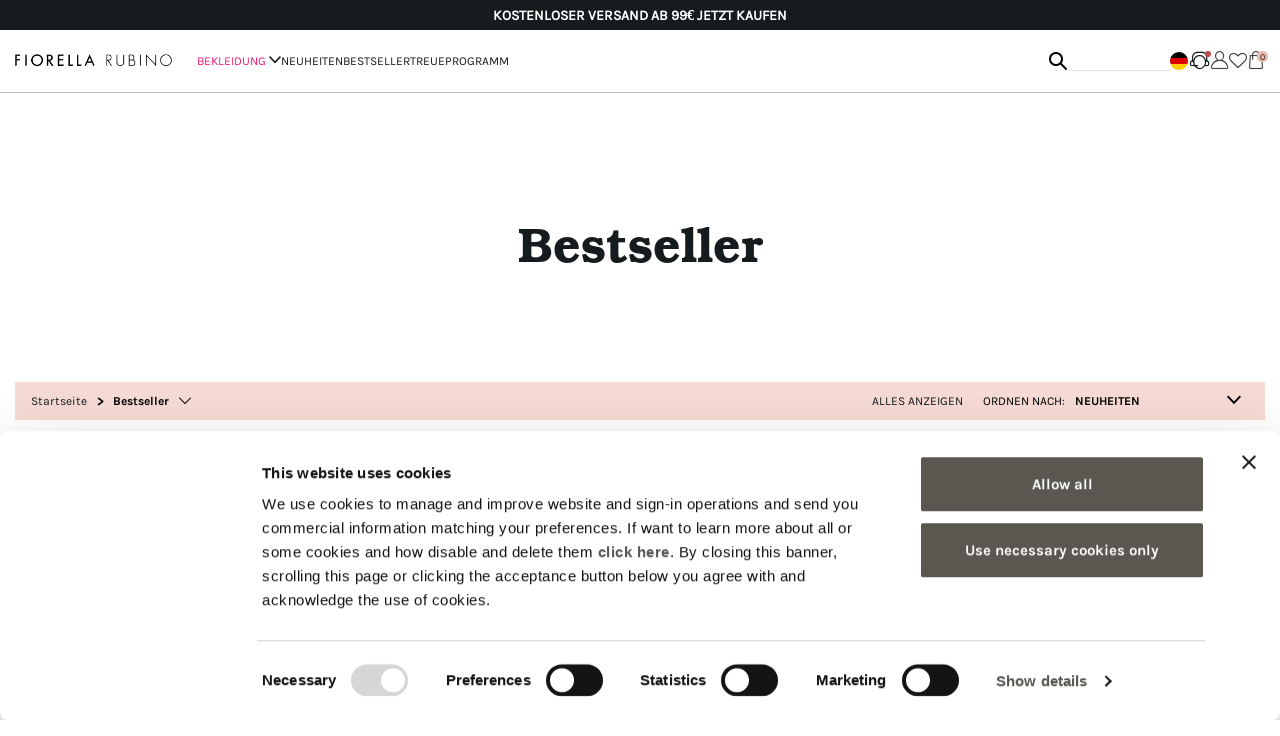

--- FILE ---
content_type: text/html;charset=UTF-8
request_url: https://www.fiorellarubino.com/de_DE/best-seller
body_size: 30965
content:
<!DOCTYPE html>
<html lang="de">
<head>
<!--[if gt IE 9]><!-->
<script>//common/scripts.isml</script>
<script defer type="text/javascript" src="/on/demandware.static/Sites-fiorellarubino_global-Site/-/de_DE/v1764544767606/js/main.js"></script>


    
        
            <script defer type="text/javascript" src="/on/demandware.static/Sites-fiorellarubino_global-Site/-/de_DE/v1764544767606/js/search.js"></script>
        
    


    
        
            <script defer type="text/javascript" src="/on/demandware.static/Sites-fiorellarubino_global-Site/-/de_DE/v1764544767606/js/backToTop.js"></script>
        
    


    
        
            <script defer type="text/javascript" src="/on/demandware.static/Sites-fiorellarubino_global-Site/-/de_DE/v1764544767606/js/loginRegistration.js"></script>
        
    


    
        
            <script defer type="text/javascript" src="/on/demandware.static/Sites-fiorellarubino_global-Site/-/de_DE/v1764544767606/js/contactUs.js"></script>
        
    


    
        
            <script defer type="text/javascript" src="/on/demandware.static/Sites-fiorellarubino_global-Site/-/de_DE/v1764544767606/js/order.js"></script>
        
    








    <script async src="https://eu-library.klarnaservices.com/lib.js" data-client-id="6b6cbcd9-bd7b-5c56-b2f6-f03d8c6c15e7"></script>

<!--<![endif]-->
<meta charset=UTF-8>

<meta http-equiv="x-ua-compatible" content="ie=edge">

<meta name="viewport" content="width=device-width, initial-scale=1">




    <title>Bestseller, die aktuellen Lieblingsstücke | Fiorella Rubino</title>


<meta name="description" content="Entdecken Sie auf FiorellaRubino.com die beliebtesten und meistgekauften Artikel. Curvy-Kleidungsst&uuml;cke, um Ihre Formen bestm&ouml;glich zur Geltung zu bringen. Kostenlose Lieferung im Gesch&auml;ft und kostenlose R&uuml;ckgabe."/>
<meta name="keywords" content="Fiorella Rubino"/>




<link rel="icon" type="image/png" href="/on/demandware.static/Sites-fiorellarubino_global-Site/-/default/dw0cfd25ff/images/favicon-32.png" sizes="32x32" />
<link rel="icon" type="image/png" href="/on/demandware.static/Sites-fiorellarubino_global-Site/-/default/dw008cbb54/images/favicon-16.png" sizes="16x16" />

<link rel="stylesheet" href="/on/demandware.static/Sites-fiorellarubino_global-Site/-/de_DE/v1764544767606/css/global.css" />

    <link rel="stylesheet" href="/on/demandware.static/Sites-fiorellarubino_global-Site/-/de_DE/v1764544767606/css/search.css"  />

    <link rel="stylesheet" href="/on/demandware.static/Sites-fiorellarubino_global-Site/-/de_DE/v1764544767606/css/backToTop.css"  />








<link rel="stylesheet" href="/on/demandware.static/Sites-fiorellarubino_global-Site/-/de_DE/v1764544767606/css/skin/skin.css" />

<script defer id="sizebay-vfr-v4" src="https://static.sizebay.technology/1353/prescriptNewFiorella.js"></script>





<link rel="alternate" hreflang="it-IT" href="https://www.fiorellarubino.com/it_IT/most-wanted" />



<link rel="alternate" hreflang="fr-FR" href="https://www.fiorellarubino.com/fr_FR/best-seller" />



<link rel="alternate" hreflang="de-DE" href="https://www.fiorellarubino.com/de_DE/best-seller" />



<link rel="alternate" hreflang="en-NL" href="https://www.fiorellarubino.com/en_NL/most-wanted" />



<link rel="alternate" hreflang="en-RO" href="https://www.fiorellarubino.com/en_RO/most-wanted" />



<link rel="alternate" hreflang="en-PL" href="https://www.fiorellarubino.com/en_PL/most-wanted" />



<link rel="alternate" hreflang="de-CH" href="https://www.fiorellarubino.com/de_CH/best-seller" />



<link rel="alternate" hreflang="en-BG" href="https://www.fiorellarubino.com/en_BG/most-wanted" />



<link rel="alternate" hreflang="en-CH" href="https://www.fiorellarubino.com/en_CH/most-wanted" />



<link rel="alternate" hreflang="en-BE" href="https://www.fiorellarubino.com/en_BE/most-wanted" />



<link rel="alternate" hreflang="en-HR" href="https://www.fiorellarubino.com/en_HR/most-wanted" />



<link rel="alternate" hreflang="it-CH" href="https://www.fiorellarubino.com/it_CH/best-seller" />



<link rel="alternate" hreflang="en-DK" href="https://www.fiorellarubino.com/en_DK/most-wanted" />



<link rel="alternate" hreflang="en-HU" href="https://www.fiorellarubino.com/en_HU/most-wanted" />



<link rel="alternate" hreflang="de-AT" href="https://www.fiorellarubino.com/de_AT/best-seller" />



<link rel="alternate" hreflang="en-GR" href="https://www.fiorellarubino.com/en_GR/most-wanted" />



<link rel="alternate" hreflang="es-ES" href="https://www.fiorellarubino.com/es_ES/best-seller" />



<link rel="alternate" hreflang="en-SE" href="https://www.fiorellarubino.com/en_SE/most-wanted" />



<link rel="alternate" hreflang="fr-CH" href="https://www.fiorellarubino.com/fr_CH/best-seller" />



<link rel="alternate" hreflang="fr-BE" href="https://www.fiorellarubino.com/fr_BE/best-seller" />




<meta name="robots" content="index,follow" />


    <!-- Live Story Main Script -->
    <script type="text/javascript">(function(d,w,s,u,y,z) { y=d.createElement(s);
        z=d.getElementsByTagName(s)[0]; y.src=u; y.type="text/javascript"; y.async=1; z.parentNode.insertBefore(y,z);
        })(document,window,"script","https://assets.livestory.io/dist/livestory-fiorellarubino.min.js");
    </script>
    <script type="text/javascript">
        window.LS_CONTROLLER_URL = "https://www.fiorellarubino.com/on/demandware.store/Sites-fiorellarubino_global-Site/de_DE/Livestory-Parse";
    </script>



<link rel="canonical" href="/de_DE/best-seller"/>

<script type="text/javascript">//<!--
/* <![CDATA[ (head-active_data.js) */
var dw = (window.dw || {});
dw.ac = {
    _analytics: null,
    _events: [],
    _category: "",
    _searchData: "",
    _anact: "",
    _anact_nohit_tag: "",
    _analytics_enabled: "true",
    _timeZone: "Europe/Rome",
    _capture: function(configs) {
        if (Object.prototype.toString.call(configs) === "[object Array]") {
            configs.forEach(captureObject);
            return;
        }
        dw.ac._events.push(configs);
    },
	capture: function() { 
		dw.ac._capture(arguments);
		// send to CQ as well:
		if (window.CQuotient) {
			window.CQuotient.trackEventsFromAC(arguments);
		}
	},
    EV_PRD_SEARCHHIT: "searchhit",
    EV_PRD_DETAIL: "detail",
    EV_PRD_RECOMMENDATION: "recommendation",
    EV_PRD_SETPRODUCT: "setproduct",
    applyContext: function(context) {
        if (typeof context === "object" && context.hasOwnProperty("category")) {
        	dw.ac._category = context.category;
        }
        if (typeof context === "object" && context.hasOwnProperty("searchData")) {
        	dw.ac._searchData = context.searchData;
        }
    },
    setDWAnalytics: function(analytics) {
        dw.ac._analytics = analytics;
    },
    eventsIsEmpty: function() {
        return 0 == dw.ac._events.length;
    }
};
/* ]]> */
// -->
</script>
<script type="text/javascript">//<!--
/* <![CDATA[ (head-cquotient.js) */
var CQuotient = window.CQuotient = {};
CQuotient.clientId = 'bbqq-fiorellarubino_global';
CQuotient.realm = 'BBQQ';
CQuotient.siteId = 'fiorellarubino_global';
CQuotient.instanceType = 'prd';
CQuotient.locale = 'de_DE';
CQuotient.fbPixelId = '__UNKNOWN__';
CQuotient.activities = [];
CQuotient.cqcid='';
CQuotient.cquid='';
CQuotient.cqeid='';
CQuotient.cqlid='';
CQuotient.apiHost='api.cquotient.com';
/* Turn this on to test against Staging Einstein */
/* CQuotient.useTest= true; */
CQuotient.useTest = ('true' === 'false');
CQuotient.initFromCookies = function () {
	var ca = document.cookie.split(';');
	for(var i=0;i < ca.length;i++) {
	  var c = ca[i];
	  while (c.charAt(0)==' ') c = c.substring(1,c.length);
	  if (c.indexOf('cqcid=') == 0) {
		CQuotient.cqcid=c.substring('cqcid='.length,c.length);
	  } else if (c.indexOf('cquid=') == 0) {
		  var value = c.substring('cquid='.length,c.length);
		  if (value) {
		  	var split_value = value.split("|", 3);
		  	if (split_value.length > 0) {
			  CQuotient.cquid=split_value[0];
		  	}
		  	if (split_value.length > 1) {
			  CQuotient.cqeid=split_value[1];
		  	}
		  	if (split_value.length > 2) {
			  CQuotient.cqlid=split_value[2];
		  	}
		  }
	  }
	}
}
CQuotient.getCQCookieId = function () {
	if(window.CQuotient.cqcid == '')
		window.CQuotient.initFromCookies();
	return window.CQuotient.cqcid;
};
CQuotient.getCQUserId = function () {
	if(window.CQuotient.cquid == '')
		window.CQuotient.initFromCookies();
	return window.CQuotient.cquid;
};
CQuotient.getCQHashedEmail = function () {
	if(window.CQuotient.cqeid == '')
		window.CQuotient.initFromCookies();
	return window.CQuotient.cqeid;
};
CQuotient.getCQHashedLogin = function () {
	if(window.CQuotient.cqlid == '')
		window.CQuotient.initFromCookies();
	return window.CQuotient.cqlid;
};
CQuotient.trackEventsFromAC = function (/* Object or Array */ events) {
try {
	if (Object.prototype.toString.call(events) === "[object Array]") {
		events.forEach(_trackASingleCQEvent);
	} else {
		CQuotient._trackASingleCQEvent(events);
	}
} catch(err) {}
};
CQuotient._trackASingleCQEvent = function ( /* Object */ event) {
	if (event && event.id) {
		if (event.type === dw.ac.EV_PRD_DETAIL) {
			CQuotient.trackViewProduct( {id:'', alt_id: event.id, type: 'raw_sku'} );
		} // not handling the other dw.ac.* events currently
	}
};
CQuotient.trackViewProduct = function(/* Object */ cqParamData){
	var cq_params = {};
	cq_params.cookieId = CQuotient.getCQCookieId();
	cq_params.userId = CQuotient.getCQUserId();
	cq_params.emailId = CQuotient.getCQHashedEmail();
	cq_params.loginId = CQuotient.getCQHashedLogin();
	cq_params.product = cqParamData.product;
	cq_params.realm = cqParamData.realm;
	cq_params.siteId = cqParamData.siteId;
	cq_params.instanceType = cqParamData.instanceType;
	cq_params.locale = CQuotient.locale;
	
	if(CQuotient.sendActivity) {
		CQuotient.sendActivity(CQuotient.clientId, 'viewProduct', cq_params);
	} else {
		CQuotient.activities.push({activityType: 'viewProduct', parameters: cq_params});
	}
};
/* ]]> */
// -->
</script>



</head>
<body>



<div class="gtmContainer">
<div class="gtmSetup" data-gtm-setup="{&quot;event&quot;:&quot;wSetup&quot;,&quot;loadingTime&quot;:&quot;&quot;,&quot;type&quot;:&quot;landing_std&quot;,&quot;channel&quot;:&quot;store&quot;,&quot;shopCategory&quot;:&quot;first_level&quot;,&quot;firstLevelCategory&quot;:&quot;Bestseller&quot;,&quot;nr_items&quot;:&quot;12&quot;,&quot;country&quot;:&quot;de&quot;,&quot;language&quot;:&quot;de&quot;,&quot;currency&quot;:&quot;EUR&quot;,&quot;site_initiative&quot;:null,&quot;brand&quot;:&quot;fiorellarubino&quot;,&quot;ambiente&quot;:&quot;prod&quot;,&quot;loginStatus&quot;:&quot;not_logged&quot;,&quot;userID&quot;:&quot;not_logged&quot;,&quot;userIDsalesforce&quot;:&quot;not_logged&quot;,&quot;userGroup&quot;:&quot;no_store&quot;,&quot;login_type&quot;:&quot;not_logged&quot;,&quot;email&quot;:&quot;&quot;,&quot;GiftCard_balance&quot;:&quot;not_logged&quot;,&quot;cartTotalItems&quot;:&quot;0&quot;,&quot;cartTotalValue&quot;:&quot;0.00&quot;,&quot;wishlistTotalItems&quot;:&quot;0&quot;,&quot;wishlistTotalValue&quot;:&quot;0.00&quot;,&quot;Fidelity_balance&quot;:&quot;not_logged&quot;,&quot;voucherType&quot;:&quot;not_logged&quot;,&quot;voucherItems&quot;:&quot;not_logged&quot;,&quot;voucherList&quot;:&quot;not_logged&quot;,&quot;loyaltyLevel&quot;:&quot;not_logged&quot;,&quot;fidelity_point_next_level&quot;:&quot;not_logged&quot;,&quot;loyalty_next_level&quot;:&quot;not_logged&quot;,&quot;collection&quot;:&quot;&quot;,&quot;fidelity_point&quot;:&quot;not_logged&quot;,&quot;first_name&quot;:&quot;&quot;,&quot;last_name&quot;:&quot;&quot;,&quot;checkout_email&quot;:&quot;&quot;,&quot;checkout_first_name&quot;:&quot;&quot;,&quot;checkout_last_name&quot;:&quot;&quot;,&quot;checkout_phone_number&quot;:&quot;&quot;,&quot;persistent_login&quot;:&quot;not_logged&quot;}"></div>
<div class="gtmCurrencyCode" data-gtm-currency="EUR"></div>
<script>
window.dataLayer = window.dataLayer || [];
var dataLayerObj = {};
dataLayerObj.event = 'wSetup';
dataLayerObj.loadingTime = '';
dataLayerObj.type = 'landing_std';
dataLayerObj.channel = 'store';
dataLayerObj.shopCategory = 'first_level';
if ('Bestseller' != 'null') {
dataLayerObj.firstLevelCategory = 'Bestseller';
}
if ('null' != 'null') {
dataLayerObj.secondLevelCategory = 'null';
}
if ('null' != 'null') {
dataLayerObj.thirdLevelCategory = 'null';
}
dataLayerObj.country = 'de';
dataLayerObj.language = 'de';
dataLayerObj.currency = 'EUR';
dataLayerObj.brand = 'fiorellarubino';
dataLayerObj.ambiente = 'prod';
dataLayerObj.loginStatus = 'not_logged';
dataLayerObj.userID = 'not_logged';
dataLayerObj.userIDsalesforce = 'not_logged';
dataLayerObj.userGroup = 'no_store';
dataLayerObj.login_type = 'not_logged';
dataLayerObj.email = '';
dataLayerObj.GiftCard_balance = 'not_logged';
dataLayerObj.cartTotalItems = '0';
dataLayerObj.cartTotalValue = '0.00';
dataLayerObj.wishlistTotalItems = '0';
dataLayerObj.wishlistTotalValue = '0.00';
dataLayerObj.Fidelity_balance = 'not_logged';
dataLayerObj.voucherType = 'not_logged';
dataLayerObj.voucherItems = 'not_logged';
dataLayerObj.voucherList = 'not_logged';
dataLayerObj.loyaltyLevel = 'not_logged';
dataLayerObj.fidelity_point = 'not_logged';
dataLayerObj.fidelity_point_next_level = 'not_logged';
dataLayerObj.loyalty_next_level = 'not_logged';
dataLayerObj.collection = '';
dataLayerObj.site_initiative = 'null';
dataLayerObj.user_info = {
'checkout_email': '',
'checkout_phone_number': '',
'checkout_first_name': '',
'checkout_last_name': '',
'first_name': '',
'last_name': ''
}
dataLayerObj.persistent_login = dataLayerObj.login_type != 'not_logged' ? 'yes' : 'not_logged';
if (window.matchMedia("(orientation: portrait)").matches) {
dataLayerObj.orientation = "portrait";
} else {
dataLayerObj.orientation = "landscape";
}
// add PLP data if available
if ('12' != 'null') {
dataLayerObj.nr_items = '12';
}
// add PDP data if available
if ('null' != 'null') {
dataLayerObj.productAvailability = 'null';
}
if ('null' != 'null') {
dataLayerObj.stockAvailability = 'null';
}
if ('null' != 'null') {
dataLayerObj.sizeAvailability = 'null';
}
if ('null' != 'null') {
dataLayerObj.productPromo = 'null';
dataLayerObj.nr_item_available = 'null';
}
window.dataLayer.push(dataLayerObj);
function loaded() {
var pageLoadTime = (window.performance.timing.domContentLoadedEventEnd - window.performance.timing.navigationStart) / 1000.0;
if (window.dataLayer.length) {
for (var i = 0; i < window.dataLayer.length; i++) {
if (window.dataLayer[i].event == 'wSetup') {
window.dataLayer[i].loadingTime = pageLoadTime;
}
}
}
}
window.addEventListener('load', function(){
setTimeout(function () {
loaded()
}, 0)
});
</script>
</div>


<!-- Google Tag Manager -->
<script>(function(w,d,s,l,i){w[l]=w[l]||[];w[l].push({'gtm.start':
new Date().getTime(),event:'gtm.js'});var f=d.getElementsByTagName(s)[0],
j=d.createElement(s),dl=l!='dataLayer'?'&l='+l:'';j.async=true;j.src=
'https://www.googletagmanager.com/gtm.js?id='+i+dl;f.parentNode.insertBefore(j,f);
})(window,document,'script','dataLayer','GTM-PHCS7NV');</script>
<!-- End Google Tag Manager -->
<!-- Google Tag Manager (noscript) -->
<noscript><iframe src="https://www.googletagmanager.com/ns.html?id=GTM-PHCS7NV"
height="0" width="0" style="display:none;visibility:hidden"></iframe></noscript>
<!-- End Google Tag Manager (noscript) -->


<div class="page" data-action="Search-Show" data-querystring="cgid=most-wanted" >
<header id="pageHeader">
    <a href="#maincontent" class="skip" aria-label="Skip to main content">Skip to main content</a>
<a href="#footercontent" class="skip" aria-label="Skip to footer content">Skip to footer content</a>

    <div class="header-banner slide-up d-none">
        <div class="container">
            <div>
                <div class="content">
                    
	 


	






<div class="void ">
<div class="void ">
<div class="header-promotion js-value-proposition-rotate">
<p><b>IMMER KOSTENLOSE R&Uuml;CKSENDUNG</b><a href="https://www.fiorellarubino.com/de/de/bekleidung"> JETZT KAUFEN</a></p>

<p><strong>KOSTENLOSER VERSAND AB 99€</strong>&nbsp;<a href="https://www.fiorellarubino.com/de/de/bekleidung">JETZT KAUFEN</a></p>

<p><b>JETZT KAUFEN, IN 3 ZINSLOSEN RATEN MIT KLARNA BEZAHLEN</b></p>
</div>
</div>
</div>


 
	
                </div>
            </div>
        </div>
    </div>
    
    <nav role="navigation">
        <div class="nav-background">
            <div class="header container">
                <div class="d-flex align-items-center w-100 justify-content-between">
                    <button class="navbar-toggler d-md-none" type="button" aria-controls="sg-navbar-collapse" aria-expanded="false" aria-label="Toggle navigation">
                        <i class="icon-menu"></i><span class="d-none">Menu</span>
                    </button>

                    <div class="main-logo">
                        <a class="logo-home" href="/de_DE" title="Fiorella Rubino Homepage">
                            
                            <img class="img-fluid" src="/on/demandware.static/Sites-fiorellarubino_global-Site/-/default/dw00f6a55a/images/logo-pinned.png" alt="Fiorella Rubino" />
                        </a>
                    </div>

                    <div class="navbar-header w-100">
                        <div class="main-menu navbar-toggleable-sm menu-toggleable-left multilevel-dropdown d-none d-md-block" id="sg-navbar-collapse">
                            


<div class="navbar navbar-expand-md bg-inverse">
    
    <div class="close-menu clearfix d-lg-none">
        <div class="back">
            <button role="button" aria-label="Back to previous menu">
                <i class="icon-chevron-left"></i>
            </button>
        </div>

        <div class="close-button">
            <button role="button" aria-label="Close Menu">
                <i class="icon-close"></i>
            </button>
        </div>

        <div class="main-logo-mobile">
            <a class="logo-home" href="/de_DE" title="Fiorella Rubino Homepage">
                <img class="img-fluid" src="/on/demandware.static/Sites-fiorellarubino_global-Site/-/default/dw00f6a55a/images/logo-pinned.png" alt="Fiorella Rubino" />
            </a>
        </div>
    </div>

    <div class="menu-group" role="navigation">
        <ul class="nav navbar-nav d-md-none" role="menu">

            
    <li class="nav-item  wishlist" role="menuitem">
        <a href="https://www.fiorellarubino.com/de_DE/wishlist" class="nav-link">
            <i class="fa fa-heart" aria-hidden="true"></i>
            <span class="user-message">Wunschzettel</span>
        </a>
    </li>
    <li class="nav-item account" role="menuitem">
        <a href="https://www.fiorellarubino.com/on/demandware.store/Sites-fiorellarubino_global-Site/de_DE/Login-Show" class="nav-link not-logged">
            <i class="icon-account-new" aria-hidden="true"></i>
            <span class="user-message">Einloggen | Anmelden</span>
        </a>
    </li>



            
                
                    
                        <li class="nav-item dropdown" role="presentation">
                            <div class="containerForBack">
                                <span class="triggerBack">
                                    <i class="icon-chevron-left"></i>
                                </span>
                                <a href="/de_DE/bekleidung" id="abbigliamento" class="nav-link dropdown-toggle" role="button" data-toggle="dropdown" aria-haspopup="true" aria-expanded="false" tabindex="0">

                                    
                                        <span style="color:#ef1c72">Bekleidung</span>
                                    
                                    <i class="icon-chevron-right"></i>
                                </a>
                            </div>
                            
                            
                            
                            <ul class="dropdown-menu" role="menu" aria-hidden="true" aria-label="abbigliamento">
    
        
            
                <li class="dropdown-item" role="presentation">
                    <a href="https://www.fiorellarubino.com/de_DE/bekleidung" id="vedi-tutto-abbigliamento" role="menuitem" class="dropdown-link" tabindex="-1">Alles sehen</a>
                </li>
            
        
            
                <li class="dropdown-item dropdown" role="presentation">
                    <div class="containerForBack">
                        <span class="triggerBack">
                            <i class="icon-chevron-left"></i>
                            <span>Bekleidung</span>
                        </span>
                        <a href="/de_DE/bekleidung/steppjacken-und-gefutterte-kleidung" id="piumini-e-imbottiti" class="dropdown-link dropdown-toggle" role="button" data-toggle="dropdown" aria-haspopup="true" aria-expanded="false" tabindex="0">
                            Steppjacken und gef&uuml;tterte Kleidung
                            <i class="icon-chevron-right"></i>
                        </a>
                    </div>

                    

                    <ul class="dropdown-menu" role="menu" aria-hidden="true" aria-label="abbigliamento">
    
        
            
                <li class="dropdown-item" role="presentation">
                    <a href="/de_DE/bekleidung/daunenjacken-und-gesteppte-jacken/kurze-daunenjacken" id="piumini-corti" role="menuitem" class="dropdown-link" tabindex="-1">Short down jackets</a>
                </li>
            
        
            
                <li class="dropdown-item" role="presentation">
                    <a href="/de_DE/bekleidung/daunenjacken-und-gesteppte-jacken/lange-daunenjacken" id="piumini lunghi" role="menuitem" class="dropdown-link" tabindex="-1">lange Daunenjacken</a>
                </li>
            
        

        <div class="submenu-fullWidth">
            
    
        <div class="submenu-fullWidth-singleContainer">
            <a href="https://www.fiorellarubino.com/de_DE/bekleidung/pullover-und-sweatshirts" id="focus-abbigliamento-img1" class="numberOfEl-2">
                <img class="img-cover" src="/on/demandware.static/-/Sites-fiorellarubino/default/dwd5c88d24/main-menu/2025/10/FR_FOCUS_MAGLIE.jpg" alt="focus-abbigliamento-img1" />
                <div class="submenu-fullWidth-banner">
                    <span>
                        <h5>Pullover und Sweatshirts</h5>
                    </span>
                </div>
            </a>
        </div>
    
        <div class="submenu-fullWidth-singleContainer">
            <a href="https://www.fiorellarubino.com/de_DE/bekleidung/kleider" id="focus-abbigliamento-img2" class="numberOfEl-2">
                <img class="img-cover" src="/on/demandware.static/-/Sites-fiorellarubino/default/dw5c0c265f/main-menu/2025/10/FR_FOCUS_VESTITI.jpg" alt="focus-abbigliamento-img2" />
                <div class="submenu-fullWidth-banner">
                    <span>
                        <h5>Kleider</h5>
                    </span>
                </div>
            </a>
        </div>
    


        </div>
    
</ul>
                </li>
            
        
            
                <li class="dropdown-item dropdown" role="presentation">
                    <div class="containerForBack">
                        <span class="triggerBack">
                            <i class="icon-chevron-left"></i>
                            <span>Bekleidung</span>
                        </span>
                        <a href="/de_DE/bekleidung/mantel-und-jacken" id="cappotti-e-giubbotti" class="dropdown-link dropdown-toggle" role="button" data-toggle="dropdown" aria-haspopup="true" aria-expanded="false" tabindex="0">
                            M&auml;ntel und Jacken
                            <i class="icon-chevron-right"></i>
                        </a>
                    </div>

                    

                    <ul class="dropdown-menu" role="menu" aria-hidden="true" aria-label="abbigliamento">
    
        
            
                <li class="dropdown-item" role="presentation">
                    <a href="https://www.fiorellarubino.com/de_DE/bekleidung/mantel-und-jacken" id="vedi-tutto-cappotti" role="menuitem" class="dropdown-link" tabindex="-1">Alles sehen</a>
                </li>
            
        
            
                <li class="dropdown-item" role="presentation">
                    <a href="/de_DE/bekleidung/steppjacken-und-gefutterte-kleidung/mantel" id="cappotti" role="menuitem" class="dropdown-link" tabindex="-1">M&auml;ntel</a>
                </li>
            
        
            
                <li class="dropdown-item" role="presentation">
                    <a href="/de_DE/bekleidung/steppjacken-und-gefutterte-kleidung/jacken-und-bomberjacken" id="giubbotti-e-bomber" role="menuitem" class="dropdown-link" tabindex="-1">Bomberjacken</a>
                </li>
            
        
            
                <li class="dropdown-item" role="presentation">
                    <a href="/de_DE/bekleidung/kunstlederjacken/trenchcoat" id="trench" role="menuitem" class="dropdown-link" tabindex="-1">Trench coats</a>
                </li>
            
        

        <div class="submenu-fullWidth">
            
    
        <div class="submenu-fullWidth-singleContainer">
            <a href="https://www.fiorellarubino.com/de_DE/bekleidung/pullover-und-sweatshirts" id="focus-abbigliamento-img1" class="numberOfEl-2">
                <img class="img-cover" src="/on/demandware.static/-/Sites-fiorellarubino/default/dwd5c88d24/main-menu/2025/10/FR_FOCUS_MAGLIE.jpg" alt="focus-abbigliamento-img1" />
                <div class="submenu-fullWidth-banner">
                    <span>
                        <h5>Pullover und Sweatshirts</h5>
                    </span>
                </div>
            </a>
        </div>
    
        <div class="submenu-fullWidth-singleContainer">
            <a href="https://www.fiorellarubino.com/de_DE/bekleidung/kleider" id="focus-abbigliamento-img2" class="numberOfEl-2">
                <img class="img-cover" src="/on/demandware.static/-/Sites-fiorellarubino/default/dw5c0c265f/main-menu/2025/10/FR_FOCUS_VESTITI.jpg" alt="focus-abbigliamento-img2" />
                <div class="submenu-fullWidth-banner">
                    <span>
                        <h5>Kleider</h5>
                    </span>
                </div>
            </a>
        </div>
    


        </div>
    
</ul>
                </li>
            
        
            
                <li class="dropdown-item dropdown" role="presentation">
                    <div class="containerForBack">
                        <span class="triggerBack">
                            <i class="icon-chevron-left"></i>
                            <span>Bekleidung</span>
                        </span>
                        <a href="/de_DE/bekleidung/pullover-und-sweatshirts" id="maglie-felpe" class="dropdown-link dropdown-toggle" role="button" data-toggle="dropdown" aria-haspopup="true" aria-expanded="false" tabindex="0">
                            Pullover und Sweatshirts
                            <i class="icon-chevron-right"></i>
                        </a>
                    </div>

                    

                    <ul class="dropdown-menu" role="menu" aria-hidden="true" aria-label="abbigliamento">
    
        
            
                <li class="dropdown-item" role="presentation">
                    <a href="https://www.fiorellarubino.com/de_DE/bekleidung/pullover-und-sweatshirts" id="vedi-tutto-maglie" role="menuitem" class="dropdown-link" tabindex="-1">Alles sehen</a>
                </li>
            
        
            
                <li class="dropdown-item" role="presentation">
                    <a href="/de_DE/bekleidung/pullover-und-sweatshirts/pullover-und-strickjacken" id="maglie-e-maglioni" role="menuitem" class="dropdown-link" tabindex="-1">Sweater und Jumper</a>
                </li>
            
        
            
                <li class="dropdown-item" role="presentation">
                    <a href="/de_DE/bekleidung/pullover-und-sweatshirts/sweatshirts" id="felpe" role="menuitem" class="dropdown-link" tabindex="-1">Sweatshirts</a>
                </li>
            
        
            
                <li class="dropdown-item" role="presentation">
                    <a href="/de_DE/bekleidung/pullover-und-sweatshirts/strickjacke" id="cardigan" role="menuitem" class="dropdown-link" tabindex="-1">Strickjacken</a>
                </li>
            
        
            
                <li class="dropdown-item" role="presentation">
                    <a href="/de_DE/search?cgid=maglie-collo-alto" id="maglie-collo-alto" role="menuitem" class="dropdown-link" tabindex="-1">Rollkragenpullover</a>
                </li>
            
        

        <div class="submenu-fullWidth">
            
    
        <div class="submenu-fullWidth-singleContainer">
            <a href="https://www.fiorellarubino.com/de_DE/bekleidung/pullover-und-sweatshirts" id="focus-abbigliamento-img1" class="numberOfEl-2">
                <img class="img-cover" src="/on/demandware.static/-/Sites-fiorellarubino/default/dwd5c88d24/main-menu/2025/10/FR_FOCUS_MAGLIE.jpg" alt="focus-abbigliamento-img1" />
                <div class="submenu-fullWidth-banner">
                    <span>
                        <h5>Pullover und Sweatshirts</h5>
                    </span>
                </div>
            </a>
        </div>
    
        <div class="submenu-fullWidth-singleContainer">
            <a href="https://www.fiorellarubino.com/de_DE/bekleidung/kleider" id="focus-abbigliamento-img2" class="numberOfEl-2">
                <img class="img-cover" src="/on/demandware.static/-/Sites-fiorellarubino/default/dw5c0c265f/main-menu/2025/10/FR_FOCUS_VESTITI.jpg" alt="focus-abbigliamento-img2" />
                <div class="submenu-fullWidth-banner">
                    <span>
                        <h5>Kleider</h5>
                    </span>
                </div>
            </a>
        </div>
    


        </div>
    
</ul>
                </li>
            
        
            
                <li class="dropdown-item" role="presentation">
                    <a href="/de_DE/bekleidung/hosen" id="pantaloni" role="menuitem" class="dropdown-link" tabindex="-1">Hosen</a>
                </li>
            
        
            
                <li class="dropdown-item dropdown" role="presentation">
                    <div class="containerForBack">
                        <span class="triggerBack">
                            <i class="icon-chevron-left"></i>
                            <span>Bekleidung</span>
                        </span>
                        <a href="/de_DE/bekleidung/jeans" id="jeans" class="dropdown-link dropdown-toggle" role="button" data-toggle="dropdown" aria-haspopup="true" aria-expanded="false" tabindex="0">
                            Jeans
                            <i class="icon-chevron-right"></i>
                        </a>
                    </div>

                    

                    <ul class="dropdown-menu" role="menu" aria-hidden="true" aria-label="abbigliamento">
    
        
            
                <li class="dropdown-item" role="presentation">
                    <a href="https://www.fiorellarubino.com/de_DE/bekleidung/jeans" id="vedi-tutto-jeans" role="menuitem" class="dropdown-link" tabindex="-1">Alles sehen</a>
                </li>
            
        
            
                <li class="dropdown-item" role="presentation">
                    <a href="/de_DE/bekleidung/jeans/skinny-jeans" id="jeans-skinny" role="menuitem" class="dropdown-link" tabindex="-1">Skinny Jeans</a>
                </li>
            
        
            
                <li class="dropdown-item" role="presentation">
                    <a href="/de_DE/bekleidung/jeans/flare-%26-bootcut" id="jeans-flare" role="menuitem" class="dropdown-link" tabindex="-1">Flare &amp; Bootcut</a>
                </li>
            
        
            
                <li class="dropdown-item" role="presentation">
                    <a href="/de_DE/taglie-comode-donna/jeans/jeans-balloon" id="jeans-balloon" role="menuitem" class="dropdown-link" tabindex="-1">Wide &amp; Balloon</a>
                </li>
            
        
            
                <li class="dropdown-item" role="presentation">
                    <a href="/de_DE/bekleidung/jeans/iconic-fit" id="fit-iconici" role="menuitem" class="dropdown-link" tabindex="-1">Iconic Fit</a>
                </li>
            
        

        <div class="submenu-fullWidth">
            
    
        <div class="submenu-fullWidth-singleContainer">
            <a href="https://www.fiorellarubino.com/de_DE/bekleidung/pullover-und-sweatshirts" id="focus-abbigliamento-img1" class="numberOfEl-2">
                <img class="img-cover" src="/on/demandware.static/-/Sites-fiorellarubino/default/dwd5c88d24/main-menu/2025/10/FR_FOCUS_MAGLIE.jpg" alt="focus-abbigliamento-img1" />
                <div class="submenu-fullWidth-banner">
                    <span>
                        <h5>Pullover und Sweatshirts</h5>
                    </span>
                </div>
            </a>
        </div>
    
        <div class="submenu-fullWidth-singleContainer">
            <a href="https://www.fiorellarubino.com/de_DE/bekleidung/kleider" id="focus-abbigliamento-img2" class="numberOfEl-2">
                <img class="img-cover" src="/on/demandware.static/-/Sites-fiorellarubino/default/dw5c0c265f/main-menu/2025/10/FR_FOCUS_VESTITI.jpg" alt="focus-abbigliamento-img2" />
                <div class="submenu-fullWidth-banner">
                    <span>
                        <h5>Kleider</h5>
                    </span>
                </div>
            </a>
        </div>
    


        </div>
    
</ul>
                </li>
            
        
            
                <li class="dropdown-item dropdown" role="presentation">
                    <div class="containerForBack">
                        <span class="triggerBack">
                            <i class="icon-chevron-left"></i>
                            <span>Bekleidung</span>
                        </span>
                        <a href="/de_DE/bekleidung/kleider" id="vestiti" class="dropdown-link dropdown-toggle" role="button" data-toggle="dropdown" aria-haspopup="true" aria-expanded="false" tabindex="0">
                            Kleider
                            <i class="icon-chevron-right"></i>
                        </a>
                    </div>

                    

                    <ul class="dropdown-menu" role="menu" aria-hidden="true" aria-label="abbigliamento">
    
        
            
                <li class="dropdown-item" role="presentation">
                    <a href="https://www.fiorellarubino.com/de_DE/bekleidung/kleider" id="vedi-tutto-vestiti" role="menuitem" class="dropdown-link" tabindex="-1">Alles sehen</a>
                </li>
            
        

        <div class="submenu-fullWidth">
            
    
        <div class="submenu-fullWidth-singleContainer">
            <a href="https://www.fiorellarubino.com/de_DE/bekleidung/pullover-und-sweatshirts" id="focus-abbigliamento-img1" class="numberOfEl-2">
                <img class="img-cover" src="/on/demandware.static/-/Sites-fiorellarubino/default/dwd5c88d24/main-menu/2025/10/FR_FOCUS_MAGLIE.jpg" alt="focus-abbigliamento-img1" />
                <div class="submenu-fullWidth-banner">
                    <span>
                        <h5>Pullover und Sweatshirts</h5>
                    </span>
                </div>
            </a>
        </div>
    
        <div class="submenu-fullWidth-singleContainer">
            <a href="https://www.fiorellarubino.com/de_DE/bekleidung/kleider" id="focus-abbigliamento-img2" class="numberOfEl-2">
                <img class="img-cover" src="/on/demandware.static/-/Sites-fiorellarubino/default/dw5c0c265f/main-menu/2025/10/FR_FOCUS_VESTITI.jpg" alt="focus-abbigliamento-img2" />
                <div class="submenu-fullWidth-banner">
                    <span>
                        <h5>Kleider</h5>
                    </span>
                </div>
            </a>
        </div>
    


        </div>
    
</ul>
                </li>
            
        
            
                <li class="dropdown-item dropdown" role="presentation">
                    <div class="containerForBack">
                        <span class="triggerBack">
                            <i class="icon-chevron-left"></i>
                            <span>Bekleidung</span>
                        </span>
                        <a href="/de_DE/bekleidung/shirts-und-blusen" id="camicie-e-bluse" class="dropdown-link dropdown-toggle" role="button" data-toggle="dropdown" aria-haspopup="true" aria-expanded="false" tabindex="0">
                            Shirts und Blusen
                            <i class="icon-chevron-right"></i>
                        </a>
                    </div>

                    

                    <ul class="dropdown-menu" role="menu" aria-hidden="true" aria-label="abbigliamento">
    
        
            
                <li class="dropdown-item" role="presentation">
                    <a href="/de_DE/bekleidung/shirts-und-blusen/blusen" id="bluse" role="menuitem" class="dropdown-link" tabindex="-1">Blusen</a>
                </li>
            
        
            
                <li class="dropdown-item" role="presentation">
                    <a href="/de_DE/bekleidung/shirts-und-blusen/shirts" id="camicie" role="menuitem" class="dropdown-link" tabindex="-1">Shirts</a>
                </li>
            
        

        <div class="submenu-fullWidth">
            
    
        <div class="submenu-fullWidth-singleContainer">
            <a href="https://www.fiorellarubino.com/de_DE/bekleidung/pullover-und-sweatshirts" id="focus-abbigliamento-img1" class="numberOfEl-2">
                <img class="img-cover" src="/on/demandware.static/-/Sites-fiorellarubino/default/dwd5c88d24/main-menu/2025/10/FR_FOCUS_MAGLIE.jpg" alt="focus-abbigliamento-img1" />
                <div class="submenu-fullWidth-banner">
                    <span>
                        <h5>Pullover und Sweatshirts</h5>
                    </span>
                </div>
            </a>
        </div>
    
        <div class="submenu-fullWidth-singleContainer">
            <a href="https://www.fiorellarubino.com/de_DE/bekleidung/kleider" id="focus-abbigliamento-img2" class="numberOfEl-2">
                <img class="img-cover" src="/on/demandware.static/-/Sites-fiorellarubino/default/dw5c0c265f/main-menu/2025/10/FR_FOCUS_VESTITI.jpg" alt="focus-abbigliamento-img2" />
                <div class="submenu-fullWidth-banner">
                    <span>
                        <h5>Kleider</h5>
                    </span>
                </div>
            </a>
        </div>
    


        </div>
    
</ul>
                </li>
            
        
            
                <li class="dropdown-item dropdown" role="presentation">
                    <div class="containerForBack">
                        <span class="triggerBack">
                            <i class="icon-chevron-left"></i>
                            <span>Bekleidung</span>
                        </span>
                        <a href="/de_DE/bekleidung/tops-und-t-shirts" id="top-e-t-shirt" class="dropdown-link dropdown-toggle" role="button" data-toggle="dropdown" aria-haspopup="true" aria-expanded="false" tabindex="0">
                            Tops und T-Shirts
                            <i class="icon-chevron-right"></i>
                        </a>
                    </div>

                    

                    <ul class="dropdown-menu" role="menu" aria-hidden="true" aria-label="abbigliamento">
    
        
            
                <li class="dropdown-item" role="presentation">
                    <a href="https://www.fiorellarubino.com/de_DE/bekleidung/tops-und-t-shirts" id="vedi-tutto-tshirt" role="menuitem" class="dropdown-link" tabindex="-1">Alles sehen</a>
                </li>
            
        
            
                <li class="dropdown-item" role="presentation">
                    <a href="/de_DE/bekleidung/tops-und-t-shirts/t-shirts" id="t-shirt" role="menuitem" class="dropdown-link" tabindex="-1">T-Shirts</a>
                </li>
            
        
            
                <li class="dropdown-item" role="presentation">
                    <a href="/de_DE/bekleidung/tops-und-t-shirts/tops" id="top" role="menuitem" class="dropdown-link" tabindex="-1">Tops</a>
                </li>
            
        

        <div class="submenu-fullWidth">
            
    
        <div class="submenu-fullWidth-singleContainer">
            <a href="https://www.fiorellarubino.com/de_DE/bekleidung/pullover-und-sweatshirts" id="focus-abbigliamento-img1" class="numberOfEl-2">
                <img class="img-cover" src="/on/demandware.static/-/Sites-fiorellarubino/default/dwd5c88d24/main-menu/2025/10/FR_FOCUS_MAGLIE.jpg" alt="focus-abbigliamento-img1" />
                <div class="submenu-fullWidth-banner">
                    <span>
                        <h5>Pullover und Sweatshirts</h5>
                    </span>
                </div>
            </a>
        </div>
    
        <div class="submenu-fullWidth-singleContainer">
            <a href="https://www.fiorellarubino.com/de_DE/bekleidung/kleider" id="focus-abbigliamento-img2" class="numberOfEl-2">
                <img class="img-cover" src="/on/demandware.static/-/Sites-fiorellarubino/default/dw5c0c265f/main-menu/2025/10/FR_FOCUS_VESTITI.jpg" alt="focus-abbigliamento-img2" />
                <div class="submenu-fullWidth-banner">
                    <span>
                        <h5>Kleider</h5>
                    </span>
                </div>
            </a>
        </div>
    


        </div>
    
</ul>
                </li>
            
        
            
                <li class="dropdown-item dropdown" role="presentation">
                    <div class="containerForBack">
                        <span class="triggerBack">
                            <i class="icon-chevron-left"></i>
                            <span>Bekleidung</span>
                        </span>
                        <a href="/de_DE/bekleidung/jacken-und-blazer" id="giacche-e-coprispalle" class="dropdown-link dropdown-toggle" role="button" data-toggle="dropdown" aria-haspopup="true" aria-expanded="false" tabindex="0">
                            Jacken und Bikerjacken
                            <i class="icon-chevron-right"></i>
                        </a>
                    </div>

                    

                    <ul class="dropdown-menu" role="menu" aria-hidden="true" aria-label="abbigliamento">
    
        
            
                <li class="dropdown-item" role="presentation">
                    <a href="https://www.fiorellarubino.com/de_DE/bekleidung/jacken-und-blazer" id="vedi-tutto-giacche" role="menuitem" class="dropdown-link" tabindex="-1">Alles sehen</a>
                </li>
            
        

        <div class="submenu-fullWidth">
            
    
        <div class="submenu-fullWidth-singleContainer">
            <a href="https://www.fiorellarubino.com/de_DE/bekleidung/pullover-und-sweatshirts" id="focus-abbigliamento-img1" class="numberOfEl-2">
                <img class="img-cover" src="/on/demandware.static/-/Sites-fiorellarubino/default/dwd5c88d24/main-menu/2025/10/FR_FOCUS_MAGLIE.jpg" alt="focus-abbigliamento-img1" />
                <div class="submenu-fullWidth-banner">
                    <span>
                        <h5>Pullover und Sweatshirts</h5>
                    </span>
                </div>
            </a>
        </div>
    
        <div class="submenu-fullWidth-singleContainer">
            <a href="https://www.fiorellarubino.com/de_DE/bekleidung/kleider" id="focus-abbigliamento-img2" class="numberOfEl-2">
                <img class="img-cover" src="/on/demandware.static/-/Sites-fiorellarubino/default/dw5c0c265f/main-menu/2025/10/FR_FOCUS_VESTITI.jpg" alt="focus-abbigliamento-img2" />
                <div class="submenu-fullWidth-banner">
                    <span>
                        <h5>Kleider</h5>
                    </span>
                </div>
            </a>
        </div>
    


        </div>
    
</ul>
                </li>
            
        
            
                <li class="dropdown-item" role="presentation">
                    <a href="/de_DE/bekleidung/kunstlederjacken" id="giacche-similpelle" role="menuitem" class="dropdown-link" tabindex="-1">Kunstlederjacken</a>
                </li>
            
        
            
                <li class="dropdown-item" role="presentation">
                    <a href="/de_DE/bekleidung/rocke" id="gonne" role="menuitem" class="dropdown-link" tabindex="-1">R&ouml;cke</a>
                </li>
            
        
            
                <li class="dropdown-item dropdown" role="presentation">
                    <div class="containerForBack">
                        <span class="triggerBack">
                            <i class="icon-chevron-left"></i>
                            <span>Bekleidung</span>
                        </span>
                        <a href="/de_DE/bekleidung/accessoires" id="accessori" class="dropdown-link dropdown-toggle" role="button" data-toggle="dropdown" aria-haspopup="true" aria-expanded="false" tabindex="0">
                            Accessoires
                            <i class="icon-chevron-right"></i>
                        </a>
                    </div>

                    

                    <ul class="dropdown-menu" role="menu" aria-hidden="true" aria-label="abbigliamento">
    
        
            
                <li class="dropdown-item" role="presentation">
                    <a href="/de_DE/bekleidung/accessoires/schals-und-t%C3%BCcher" id="sciarpe-e-foulard" role="menuitem" class="dropdown-link" tabindex="-1">Schals und T&uuml;cher</a>
                </li>
            
        
            
                <li class="dropdown-item" role="presentation">
                    <a href="/de_DE/bekleidung/accessories/h%C3%BCte-und-handschuhe" id="cappelli-e-guanti" role="menuitem" class="dropdown-link" tabindex="-1">M&uuml;tzen</a>
                </li>
            
        
            
                <li class="dropdown-item" role="presentation">
                    <a href="/de_DE/bekleidung/accessoires/halsketten-und-schmuck" id="collane-e-bijoux" role="menuitem" class="dropdown-link" tabindex="-1">Necklaces and bijoux</a>
                </li>
            
        
            
                <li class="dropdown-item" role="presentation">
                    <a href="/de_DE/bekleidung/accessoires/g%C3%BCrtel" id="cinture" role="menuitem" class="dropdown-link" tabindex="-1">G&uuml;rtel</a>
                </li>
            
        

        <div class="submenu-fullWidth">
            
    
        <div class="submenu-fullWidth-singleContainer">
            <a href="https://www.fiorellarubino.com/de_DE/bekleidung/pullover-und-sweatshirts" id="focus-abbigliamento-img1" class="numberOfEl-2">
                <img class="img-cover" src="/on/demandware.static/-/Sites-fiorellarubino/default/dwd5c88d24/main-menu/2025/10/FR_FOCUS_MAGLIE.jpg" alt="focus-abbigliamento-img1" />
                <div class="submenu-fullWidth-banner">
                    <span>
                        <h5>Pullover und Sweatshirts</h5>
                    </span>
                </div>
            </a>
        </div>
    
        <div class="submenu-fullWidth-singleContainer">
            <a href="https://www.fiorellarubino.com/de_DE/bekleidung/kleider" id="focus-abbigliamento-img2" class="numberOfEl-2">
                <img class="img-cover" src="/on/demandware.static/-/Sites-fiorellarubino/default/dw5c0c265f/main-menu/2025/10/FR_FOCUS_VESTITI.jpg" alt="focus-abbigliamento-img2" />
                <div class="submenu-fullWidth-banner">
                    <span>
                        <h5>Kleider</h5>
                    </span>
                </div>
            </a>
        </div>
    


        </div>
    
</ul>
                </li>
            
        
            
                <li class="dropdown-item" role="presentation">
                    <a href="/de_DE/triumph-by-fiorella-rubino" id="intimo" role="menuitem" class="dropdown-link" tabindex="-1">Triumph by Fiorella Rubino</a>
                </li>
            
        
            
                <li class="dropdown-item dropdown" role="presentation">
                    <div class="containerForBack">
                        <span class="triggerBack">
                            <i class="icon-chevron-left"></i>
                            <span>Bekleidung</span>
                        </span>
                        <a href="/de_DE/trend-now" id="trend-now" class="dropdown-link dropdown-toggle" role="button" data-toggle="dropdown" aria-haspopup="true" aria-expanded="false" tabindex="0">
                            Trend
                            <i class="icon-chevron-right"></i>
                        </a>
                    </div>

                    

                    <ul class="dropdown-menu" role="menu" aria-hidden="true" aria-label="abbigliamento">
    
        
            
                <li class="dropdown-item" role="presentation">
                    <a href="/de_DE/trend-now/party" id="party" role="menuitem" class="dropdown-link" tabindex="-1">Night Out</a>
                </li>
            
        
            
                <li class="dropdown-item" role="presentation">
                    <a href="/de_DE/fiorella-capsule" id="fiorella-capsule" role="menuitem" class="dropdown-link" tabindex="-1">Fiorella Capsule</a>
                </li>
            
        
            
                <li class="dropdown-item" role="presentation">
                    <a href="/de_DE/trend-now/fashion-co-lab" id="fashion-co-lab" role="menuitem" class="dropdown-link" tabindex="-1">What a Feeling Capsule</a>
                </li>
            
        
            
                <li class="dropdown-item" role="presentation">
                    <a href="/de_DE/trend-now/hosenanzug" id="completi-tailleur" role="menuitem" class="dropdown-link" tabindex="-1">Bunte Outfits</a>
                </li>
            
        

        <div class="submenu-fullWidth">
            
    
        <div class="submenu-fullWidth-singleContainer">
            <a href="https://www.fiorellarubino.com/de_DE/bekleidung/pullover-und-sweatshirts" id="focus-abbigliamento-img1" class="numberOfEl-2">
                <img class="img-cover" src="/on/demandware.static/-/Sites-fiorellarubino/default/dwd5c88d24/main-menu/2025/10/FR_FOCUS_MAGLIE.jpg" alt="focus-abbigliamento-img1" />
                <div class="submenu-fullWidth-banner">
                    <span>
                        <h5>Pullover und Sweatshirts</h5>
                    </span>
                </div>
            </a>
        </div>
    
        <div class="submenu-fullWidth-singleContainer">
            <a href="https://www.fiorellarubino.com/de_DE/bekleidung/kleider" id="focus-abbigliamento-img2" class="numberOfEl-2">
                <img class="img-cover" src="/on/demandware.static/-/Sites-fiorellarubino/default/dw5c0c265f/main-menu/2025/10/FR_FOCUS_VESTITI.jpg" alt="focus-abbigliamento-img2" />
                <div class="submenu-fullWidth-banner">
                    <span>
                        <h5>Kleider</h5>
                    </span>
                </div>
            </a>
        </div>
    


        </div>
    
</ul>
                </li>
            
        

        <div class="submenu-fullWidth">
            
    
        <div class="submenu-fullWidth-singleContainer">
            <a href="https://www.fiorellarubino.com/de_DE/bekleidung/pullover-und-sweatshirts" id="focus-abbigliamento-img1" class="numberOfEl-2">
                <img class="img-cover" src="/on/demandware.static/-/Sites-fiorellarubino/default/dwd5c88d24/main-menu/2025/10/FR_FOCUS_MAGLIE.jpg" alt="focus-abbigliamento-img1" />
                <div class="submenu-fullWidth-banner">
                    <span>
                        <h5>Pullover und Sweatshirts</h5>
                    </span>
                </div>
            </a>
        </div>
    
        <div class="submenu-fullWidth-singleContainer">
            <a href="https://www.fiorellarubino.com/de_DE/bekleidung/kleider" id="focus-abbigliamento-img2" class="numberOfEl-2">
                <img class="img-cover" src="/on/demandware.static/-/Sites-fiorellarubino/default/dw5c0c265f/main-menu/2025/10/FR_FOCUS_VESTITI.jpg" alt="focus-abbigliamento-img2" />
                <div class="submenu-fullWidth-banner">
                    <span>
                        <h5>Kleider</h5>
                    </span>
                </div>
            </a>
        </div>
    


        </div>
    
</ul>
                        </li>
                    
                
                    
                        <li class="nav-item" role="presentation">
                            <a href="/de_DE/neuheiten" id="nuovi-arrivi" class="nav-link" role="link" tabindex="0">
                                
                                    Neuheiten
                                
                            </a>
                        </li>
                    
                
                    
                        <li class="nav-item" role="presentation">
                            <a href="/de_DE/best-seller" id="most-wanted" class="nav-link" role="link" tabindex="0">
                                
                                    Bestseller
                                
                            </a>
                        </li>
                    
                
            
            
            
            
    
    <div class="content-asset"><!-- dwMarker="content" dwContentID="f2555e4ea98a798b0a89317f15" -->
        <!--

<div class="menu-item">
<a class="menu-link" href="https://www.fiorellarubino.com/de_DE/fiorellals-triumphxfiorellarubino.html">TRIUMPH X FIORELLA RUBINO</a>
</div>

 -->

<div class="menu-item">
<a class="menu-link" href="https://www.fiorellarubino.com/de_DE/contentsearch?fdid=programma-fedelta">TREUEPROGRAMM</a>
</div>

        <!-- Live Story content -->
        
        <!-- END Live Story content -->

    </div> <!-- End content-asset -->




            
            <div class="dropdown customer-service-widget">
    <span class="btn dropdown-toggle" id="dropdownCustomerService" data-toggle="dropdown" aria-haspopup="true" aria-expanded="false">
        <span class="icon-contactus-callcenter"></span>
    </span>
    <div class="dropdown-menu dropdown-menu-right dropdown-customer-service" aria-labelledby="dropdownCustomerService">
        <div class="dropdown-header">
            <h4 class="dropdown-heading">Kundendienst</h4>
        </div>
        <div class="dropdown-body">
            
    
    <div class="content-asset"><!-- dwMarker="content" dwContentID="31a84688b90ee4fa9947bc103f" -->
        <ul>
	<li class="payments"><a href="https://www.fiorellarubino.com/de_DE/zahlung">Bezahlung</a></li>
        <li class="orders" ><a href="https://www.fiorellarubino.com/de_DE/track-order">Ihre Bestellung verfolgen oder mache eine Rücksendung</a></li>
	<li class="returns"><a href="https://www.fiorellarubino.com/de_DE/r%C3%BCcksendung-und-r%C3%BCckerstattung">Rückgabe und Rückerstattung</a></li>
	<li class="faqs"><a href="https://www.fiorellarubino.com/de_DE/faq">Häufig gestellte Fragen&nbsp;</a></li>
</ul>

        <!-- Live Story content -->
        
        <!-- END Live Story content -->

    </div> <!-- End content-asset -->



        </div>
        <div class="dropdown-footer">
            
	 


	






<div class="void ">
<p style="text-align: center;">Wenn Sie Hilfe oder Unterstützung benötigen</p>
<p style="text-align: center;"><a href="https://www.fiorellarubino.com/de_DE/contactus" class="btn btn-primary btn-full"><strong>KONTAKTIERE UNS</strong></a></p>
</div>


 
	
        </div>
    </div>
</div>

            
            
            
            
            
    <li class="nav-item dropdown country-selector d-md-none" data-url="/on/demandware.store/Sites-fiorellarubino_global-Site/de_DE/Page-SetLocale">
        <div class="containerForBack">
            <span class="triggerBack">
                <i class="icon-chevron-left"></i>
            </span>
            <span class="btn nav-link dropdown-toggle" id="dropdownCountrySelector" data-toggle="dropdown" aria-haspopup="true" aria-expanded="false">
                <i class="flag-icon flag-icon-de"></i>
                Deutsch (Deutschland)
            </span>
        </div>
        <div class="dropdown-menu dropdown-country-selector" aria-labelledby="dropdownCountrySelector" data-country-code="DE" data-loyalty-program="fiorellarubino_global-europea" data-logged="false">
            
                <a class="dropdown-item" href="#" data-locale="fr_BE" data-currencyCode="EUR" data-countryname="Belgique" data-country-code="BE" data-loyalty-program="fiorellarubino_global-europea">
                    <i class="flag-icon flag-icon-be"></i>
                    fran&ccedil;ais (Belgique)
                </a>
            
                <a class="dropdown-item" href="#" data-locale="en_BE" data-currencyCode="EUR" data-countryname="Belgium" data-country-code="BE" data-loyalty-program="fiorellarubino_global-europea">
                    <i class="flag-icon flag-icon-be"></i>
                    English (Belgium)
                </a>
            
                <a class="dropdown-item" href="#" data-locale="en_BG" data-currencyCode="BGN" data-countryname="Bulgaria" data-country-code="BG" data-loyalty-program="null">
                    <i class="flag-icon flag-icon-bg"></i>
                    English (Bulgaria)
                </a>
            
                <a class="dropdown-item" href="#" data-locale="en_HR" data-currencyCode="EUR" data-countryname="Croatia" data-country-code="HR" data-loyalty-program="fiorellarubino_global-europea">
                    <i class="flag-icon flag-icon-hr"></i>
                    English (Croatia)
                </a>
            
                <a class="dropdown-item" href="#" data-locale="en_DK" data-currencyCode="DKK" data-countryname="Denmark" data-country-code="DK" data-loyalty-program="null">
                    <i class="flag-icon flag-icon-dk"></i>
                    English (Denmark)
                </a>
            
                <a class="dropdown-item" href="#" data-locale="es_ES" data-currencyCode="EUR" data-countryname="Espa&ntilde;a" data-country-code="ES" data-loyalty-program="fiorellarubino_global-europea">
                    <i class="flag-icon flag-icon-es"></i>
                    espa&ntilde;ol (Espa&ntilde;a)
                </a>
            
                <a class="dropdown-item" href="#" data-locale="fr_FR" data-currencyCode="EUR" data-countryname="France" data-country-code="FR" data-loyalty-program="fiorellarubino_global-europea">
                    <i class="flag-icon flag-icon-fr"></i>
                    fran&ccedil;ais (France)
                </a>
            
                <a class="dropdown-item" href="#" data-locale="en_GR" data-currencyCode="EUR" data-countryname="Greece" data-country-code="GR" data-loyalty-program="fiorellarubino_global-europea">
                    <i class="flag-icon flag-icon-gr"></i>
                    English (Greece)
                </a>
            
                <a class="dropdown-item" href="#" data-locale="en_HU" data-currencyCode="HUF" data-countryname="Hungary" data-country-code="HU" data-loyalty-program="null">
                    <i class="flag-icon flag-icon-hu"></i>
                    English (Hungary)
                </a>
            
                <a class="dropdown-item" href="#" data-locale="it_IT" data-currencyCode="EUR" data-countryname="Italia" data-country-code="IT" data-loyalty-program="fiorellarubino_global-europea">
                    <i class="flag-icon flag-icon-it"></i>
                    italiano (Italia)
                </a>
            
                <a class="dropdown-item" href="#" data-locale="en_NL" data-currencyCode="EUR" data-countryname="Netherlands" data-country-code="NL" data-loyalty-program="fiorellarubino_global-europea">
                    <i class="flag-icon flag-icon-nl"></i>
                    English (Netherlands)
                </a>
            
                <a class="dropdown-item" href="#" data-locale="en_PL" data-currencyCode="PLN" data-countryname="Poland" data-country-code="PL" data-loyalty-program="null">
                    <i class="flag-icon flag-icon-pl"></i>
                    English (Poland)
                </a>
            
                <a class="dropdown-item" href="#" data-locale="en_RO" data-currencyCode="RON" data-countryname="Romania" data-country-code="RO" data-loyalty-program="fiorellarubino_global-romania">
                    <i class="flag-icon flag-icon-ro"></i>
                    English (Romania)
                </a>
            
                <a class="dropdown-item" href="#" data-locale="de_CH" data-currencyCode="CHF" data-countryname="Schweiz" data-country-code="CH" data-loyalty-program="fiorellarubino_global-europea">
                    <i class="flag-icon flag-icon-ch"></i>
                    Deutsch (Schweiz)
                </a>
            
                <a class="dropdown-item" href="#" data-locale="fr_CH" data-currencyCode="CHF" data-countryname="Suisse" data-country-code="CH" data-loyalty-program="fiorellarubino_global-europea">
                    <i class="flag-icon flag-icon-ch"></i>
                    fran&ccedil;ais (Suisse)
                </a>
            
                <a class="dropdown-item" href="#" data-locale="it_CH" data-currencyCode="CHF" data-countryname="Svizzera" data-country-code="CH" data-loyalty-program="fiorellarubino_global-europea">
                    <i class="flag-icon flag-icon-ch"></i>
                    italiano (Svizzera)
                </a>
            
                <a class="dropdown-item" href="#" data-locale="en_CH" data-currencyCode="CHF" data-countryname="Switzerland" data-country-code="CH" data-loyalty-program="fiorellarubino_global-europea">
                    <i class="flag-icon flag-icon-ch"></i>
                    English (Switzerland)
                </a>
            
                <a class="dropdown-item" href="#" data-locale="en_SE" data-currencyCode="SEK" data-countryname="Sweden" data-country-code="SE" data-loyalty-program="null">
                    <i class="flag-icon flag-icon-se"></i>
                    English (Sweden)
                </a>
            
                <a class="dropdown-item" href="#" data-locale="de_AT" data-currencyCode="EUR" data-countryname="&Ouml;sterreich" data-country-code="AT" data-loyalty-program="fiorellarubino_global-europea">
                    <i class="flag-icon flag-icon-at"></i>
                    Deutsch (&Ouml;sterreich)
                </a>
            
        </div>
    </li>


        </ul>

        <ul class="nav-icon-mobile nav navbar-nav d-md-none" role="menu">
            
    
    <div class="content-asset"><!-- dwMarker="content" dwContentID="9e6533e694c4cc248c3fc07ad1" -->
        <li class="nav-item" role="presentation"><a href="https://www.fiorellarubino.com/de_DE/contentsearch?fdid=track-order" class="nav-link" role="link"><span class="icon-order"></span> <span>Ihre Bestellung verfolgen</span></a></li>
<li class="nav-item" role="presentation"><a href="https://www.fiorellarubino.com/de_DE/contentsearch?fdid=track-order" class="nav-link" role="link"><span class="icon-track"></span> <span>Ich beantrage eine Rückgabe</span></a></li>
<li class="nav-item" role="presentation"><a href="https://www.fiorellarubino.com/de_DE/faq" class="nav-link" role="link"><span class="icon-info"></span> <span>FAQ</span></a></li>
<li class="nav-item" role="presentation"><a href="https://www.fiorellarubino.com/de_DE/contactus" class="nav-link" role="link"><span class="icon-contactus-callcenter"></span> <span>Kontakt</span></a></li>

        <!-- Live Story content -->
        
        <!-- END Live Story content -->

    </div> <!-- End content-asset -->




            
        </ul>
        
        
        <div class="desktop-menu" data-js="navigation-menu" role="menu">
            
                
                    
                        
                        
                        
						
						
						
                        
                        <div class="menu-item" data-js="menu-item" role="presentation">
                            <a href="/de_DE/bekleidung" id="abbigliamento" class="menu-link " data-js="menu-link-dropdown-js" data-image="/on/demandware.static/-/Sites-fiorellarubino/default/dw87adbdaf/main-menu/2025/10/FR_ABBIGLIAMENTO.jpg" data-alt="Bekleidung" role="button" tabindex="0">
                                
                                    <span style="color:#ef1c72">Bekleidung</span>
                                
                                <i class="icon-chevron-down menu-icon"></i>
                            </a>
                            <div class="submenu-wrapper">
                                
                                    <div class="submenu-side-left">
                                        <div class="submenu" role="menu" aria-hidden="true" aria-label="abbigliamento">
                                            <div class="menu-item" role="presentation">
                                                <a href="/de_DE/bekleidung" id="abbigliamento" role="menuitem" class="menu-link " tabindex="-1" data-js="menu-link" data-image="/on/demandware.static/-/Sites-fiorellarubino/default/dw87adbdaf/main-menu/2025/10/FR_ABBIGLIAMENTO.jpg" data-alt="Bekleidung" >
                                                    
                                                        <span style="color:#ef1c72">Bekleidung</span>
                                                    
                                                </a>
                                                
                                                    <div class="d-none default" data-js="cat-image-caption" data-caption="abbigliamento">
                                                        <h3>FIORELLA RUBINO</h3>
    
<p>#livefree</p>
                                                    </div>
                                                
                                                <div class="submenu">
                                                    
                                                        <li class="menu-item" role="presentation">
                                                            <a href="https://www.fiorellarubino.com/de_DE/bekleidung" id="vedi-tutto-abbigliamento" role="menuitem" class="menu-link" data-js="menu-link" data-default-image="/on/demandware.static/-/Sites-fiorellarubino/default/dw87adbdaf/main-menu/2025/10/FR_ABBIGLIAMENTO.jpg" data-image="" data-alt="Alles sehen" tabindex="-1">
                                                                
                                                                    Alles sehen
                                                                
                                                            </a>
                                                            
                                                            
                                                        </li>
                                                    
                                                        <li class="menu-item" role="presentation">
                                                            <a href="/de_DE/bekleidung/steppjacken-und-gefutterte-kleidung" id="piumini-e-imbottiti" role="menuitem" class="menu-link" data-js="menu-link" data-default-image="/on/demandware.static/-/Sites-fiorellarubino/default/dw87adbdaf/main-menu/2025/10/FR_ABBIGLIAMENTO.jpg" data-image="/on/demandware.static/-/Sites-fiorellarubino/default/dw14164b4f/main-menu/2025/11/piumini-2.jpg" data-alt="Steppjacken und gef&uuml;tterte Kleidung" tabindex="-1">
                                                                
                                                                    Steppjacken und gef&uuml;tterte Kleidung
                                                                
                                                            </a>
                                                            
                                                                <div class="d-none" data-js="cat-image-caption-piumini-e-imbottiti">
                                                                    <h3>DAUNENJACKEN UND STEPPJACKEN</h3>
                                                                </div>
                                                            
                                                            
                                                        </li>
                                                    
                                                        <li class="menu-item" role="presentation">
                                                            <a href="/de_DE/bekleidung/mantel-und-jacken" id="cappotti-e-giubbotti" role="menuitem" class="menu-link" data-js="menu-link" data-default-image="/on/demandware.static/-/Sites-fiorellarubino/default/dw87adbdaf/main-menu/2025/10/FR_ABBIGLIAMENTO.jpg" data-image="/on/demandware.static/-/Sites-fiorellarubino/default/dw5e885578/main-menu/2025/11/cappotto-2.jpg" data-alt="M&auml;ntel und Jacken" tabindex="-1">
                                                                
                                                                    M&auml;ntel und Jacken
                                                                
                                                            </a>
                                                            
                                                                <div class="d-none" data-js="cat-image-caption-cappotti-e-giubbotti">
                                                                    <h3>MÄNTEL UND BOMBERJACKEN</h3>
                                                                </div>
                                                            
                                                            
                                                        </li>
                                                    
                                                        <li class="menu-item" role="presentation">
                                                            <a href="/de_DE/bekleidung/pullover-und-sweatshirts" id="maglie-felpe" role="menuitem" class="menu-link" data-js="menu-link" data-default-image="/on/demandware.static/-/Sites-fiorellarubino/default/dw87adbdaf/main-menu/2025/10/FR_ABBIGLIAMENTO.jpg" data-image="/on/demandware.static/-/Sites-fiorellarubino/default/dw64cdcd07/main-menu/2025/11/maglie-nuova.jpg" data-alt="Pullover und Sweatshirts" tabindex="-1">
                                                                
                                                                    Pullover und Sweatshirts
                                                                
                                                            </a>
                                                            
                                                                <div class="d-none" data-js="cat-image-caption-maglie-felpe">
                                                                    <h3>STRICKWAREN</h3>
                                                                </div>
                                                            
                                                            
                                                        </li>
                                                    
                                                        <li class="menu-item" role="presentation">
                                                            <a href="/de_DE/bekleidung/hosen" id="pantaloni" role="menuitem" class="menu-link" data-js="menu-link" data-default-image="/on/demandware.static/-/Sites-fiorellarubino/default/dw87adbdaf/main-menu/2025/10/FR_ABBIGLIAMENTO.jpg" data-image="/on/demandware.static/-/Sites-fiorellarubino/default/dw65cf1088/main-menu/2025/10/FR_PANTA.jpg" data-alt="Hosen" tabindex="-1">
                                                                
                                                                    Hosen
                                                                
                                                            </a>
                                                            
                                                                <div class="d-none" data-js="cat-image-caption-pantaloni">
                                                                    <h3>HOSEN</h3>
                                                                </div>
                                                            
                                                            
                                                        </li>
                                                    
                                                        <li class="menu-item" role="presentation">
                                                            <a href="/de_DE/bekleidung/jeans" id="jeans" role="menuitem" class="menu-link" data-js="menu-link" data-default-image="/on/demandware.static/-/Sites-fiorellarubino/default/dw87adbdaf/main-menu/2025/10/FR_ABBIGLIAMENTO.jpg" data-image="/on/demandware.static/-/Sites-fiorellarubino/default/dwc902b0e7/main-menu/2025/10/FR_JEANS.jpg" data-alt="Jeans" tabindex="-1">
                                                                
                                                                    Jeans
                                                                
                                                            </a>
                                                            
                                                                <div class="d-none" data-js="cat-image-caption-jeans">
                                                                    <h3>JEANS</h3>
                                                                </div>
                                                            
                                                            
                                                        </li>
                                                    
                                                        <li class="menu-item" role="presentation">
                                                            <a href="/de_DE/bekleidung/kleider" id="vestiti" role="menuitem" class="menu-link" data-js="menu-link" data-default-image="/on/demandware.static/-/Sites-fiorellarubino/default/dw87adbdaf/main-menu/2025/10/FR_ABBIGLIAMENTO.jpg" data-image="/on/demandware.static/-/Sites-fiorellarubino/default/dwef0724ae/main-menu/2025/10/FR_VESTITI.jpg" data-alt="Kleider" tabindex="-1">
                                                                
                                                                    Kleider
                                                                
                                                            </a>
                                                            
                                                                <div class="d-none" data-js="cat-image-caption-vestiti">
                                                                    <h3>KLEIDER</h3>
                                                                </div>
                                                            
                                                            
                                                        </li>
                                                    
                                                        <li class="menu-item" role="presentation">
                                                            <a href="/de_DE/bekleidung/shirts-und-blusen" id="camicie-e-bluse" role="menuitem" class="menu-link" data-js="menu-link" data-default-image="/on/demandware.static/-/Sites-fiorellarubino/default/dw87adbdaf/main-menu/2025/10/FR_ABBIGLIAMENTO.jpg" data-image="/on/demandware.static/-/Sites-fiorellarubino/default/dw84881bb8/main-menu/2025/10/FR_CAMICIE.jpg" data-alt="Shirts und Blusen" tabindex="-1">
                                                                
                                                                    Shirts und Blusen
                                                                
                                                            </a>
                                                            
                                                                <div class="d-none" data-js="cat-image-caption-camicie-e-bluse">
                                                                    <h3>SHIRTS UND BLUSEN</h3>
                                                                </div>
                                                            
                                                            
                                                        </li>
                                                    
                                                        <li class="menu-item" role="presentation">
                                                            <a href="/de_DE/bekleidung/tops-und-t-shirts" id="top-e-t-shirt" role="menuitem" class="menu-link" data-js="menu-link" data-default-image="/on/demandware.static/-/Sites-fiorellarubino/default/dw87adbdaf/main-menu/2025/10/FR_ABBIGLIAMENTO.jpg" data-image="/on/demandware.static/-/Sites-fiorellarubino/default/dw0b2552cb/main-menu/2025/10/FR_T-SHIRT.jpg" data-alt="Tops und T-Shirts" tabindex="-1">
                                                                
                                                                    Tops und T-Shirts
                                                                
                                                            </a>
                                                            
                                                                <div class="d-none" data-js="cat-image-caption-top-e-t-shirt">
                                                                    <h3>TOPS UND T-SHIRTS</h3>
                                                                </div>
                                                            
                                                            
                                                        </li>
                                                    
                                                        <li class="menu-item" role="presentation">
                                                            <a href="/de_DE/bekleidung/jacken-und-blazer" id="giacche-e-coprispalle" role="menuitem" class="menu-link" data-js="menu-link" data-default-image="/on/demandware.static/-/Sites-fiorellarubino/default/dw87adbdaf/main-menu/2025/10/FR_ABBIGLIAMENTO.jpg" data-image="/on/demandware.static/-/Sites-fiorellarubino/default/dwf211d8d4/main-menu/2025/10/FR_BLAZER.jpg" data-alt="Jacken und Bikerjacken" tabindex="-1">
                                                                
                                                                    Jacken und Bikerjacken
                                                                
                                                            </a>
                                                            
                                                                <div class="d-none" data-js="cat-image-caption-giacche-e-coprispalle">
                                                                    <h3>JACKEN UND SCHULTERJACKEN</h3>
                                                                </div>
                                                            
                                                            
                                                        </li>
                                                    
                                                        <li class="menu-item" role="presentation">
                                                            <a href="/de_DE/bekleidung/kunstlederjacken" id="giacche-similpelle" role="menuitem" class="menu-link" data-js="menu-link" data-default-image="/on/demandware.static/-/Sites-fiorellarubino/default/dw87adbdaf/main-menu/2025/10/FR_ABBIGLIAMENTO.jpg" data-image="/on/demandware.static/-/Sites-fiorellarubino/default/dwda78f083/main-menu/2025/09/FR_biker.jpg" data-alt="Kunstlederjacken" tabindex="-1">
                                                                
                                                                    Kunstlederjacken
                                                                
                                                            </a>
                                                            
                                                            
                                                        </li>
                                                    
                                                        <li class="menu-item" role="presentation">
                                                            <a href="/de_DE/bekleidung/rocke" id="gonne" role="menuitem" class="menu-link" data-js="menu-link" data-default-image="/on/demandware.static/-/Sites-fiorellarubino/default/dw87adbdaf/main-menu/2025/10/FR_ABBIGLIAMENTO.jpg" data-image="/on/demandware.static/-/Sites-fiorellarubino/default/dw2f37dc58/main-menu/2025/10/FR_GONNE.jpg" data-alt="R&ouml;cke" tabindex="-1">
                                                                
                                                                    R&ouml;cke
                                                                
                                                            </a>
                                                            
                                                                <div class="d-none" data-js="cat-image-caption-gonne">
                                                                    <h3>RÖCKE</h3>
                                                                </div>
                                                            
                                                            
                                                        </li>
                                                    
                                                        <li class="menu-item" role="presentation">
                                                            <a href="/de_DE/bekleidung/accessoires" id="accessori" role="menuitem" class="menu-link" data-js="menu-link" data-default-image="/on/demandware.static/-/Sites-fiorellarubino/default/dw87adbdaf/main-menu/2025/10/FR_ABBIGLIAMENTO.jpg" data-image="/on/demandware.static/-/Sites-fiorellarubino/default/dw536c4fef/main-menu/2025/11/accessori-2.jpg" data-alt="Accessoires" tabindex="-1">
                                                                
                                                                    Accessoires
                                                                
                                                            </a>
                                                            
                                                                <div class="d-none" data-js="cat-image-caption-accessori">
                                                                    <h3>ACCESSOIRES</h3>
                                                                </div>
                                                            
                                                            
                                                        </li>
                                                    
                                                        <li class="menu-item" role="presentation">
                                                            <a href="/de_DE/triumph-by-fiorella-rubino" id="intimo" role="menuitem" class="menu-link" data-js="menu-link" data-default-image="/on/demandware.static/-/Sites-fiorellarubino/default/dw87adbdaf/main-menu/2025/10/FR_ABBIGLIAMENTO.jpg" data-image="/on/demandware.static/-/Sites-fiorellarubino/default/dw53029ddb/main-menu/2025/10/FR_INTIMO.jpg" data-alt="Triumph by Fiorella Rubino" tabindex="-1">
                                                                
                                                                    Triumph by Fiorella Rubino
                                                                
                                                            </a>
                                                            
                                                            
                                                        </li>
                                                    
                                                        <li class="menu-item" role="presentation">
                                                            <a href="/de_DE/trend-now" id="trend-now" role="menuitem" class="menu-link" data-js="menu-link" data-default-image="/on/demandware.static/-/Sites-fiorellarubino/default/dw87adbdaf/main-menu/2025/10/FR_ABBIGLIAMENTO.jpg" data-image="/on/demandware.static/-/Sites-fiorellarubino/default/dw733ba5a3/main-menu/2025/01/trend.jpg" data-alt="Trend" tabindex="-1">
                                                                
                                                                    Trend
                                                                
                                                            </a>
                                                            
                                                                <div class="d-none" data-js="cat-image-caption-trend-now">
                                                                    <H3>SHOP BY KATEGORIEN</H3>
                                                                </div>
                                                            
                                                            
                                                                
                                                            
                                                        </li>
                                                    
                                                </div>
                                            </div>
                                        </div>

                                        
                                            
                                        
                                            
                                        
                                            
                                        
                                            
                                        
                                            
                                        
                                            
                                        
                                            
                                        
                                            
                                        
                                            
                                        
                                            
                                        
                                            
                                        
                                            
                                        
                                            
                                        
                                            
                                        
                                            
                                                <div class="submenu" role="menu" aria-hidden="true" aria-label="trend-now">
                                                    <div class="menu-item" role="presentation">
                                                        <a href="/de_DE/trend-now" id="trend-now" role="menuitem" class="menu-link" data-js="menu-link" data-image="/on/demandware.static/-/Sites-fiorellarubino/default/dw733ba5a3/main-menu/2025/01/trend.jpg" data-alt="Trend" tabindex="-1">Trend</a>
                                                        
                                                            <div class="d-none" data-js="cat-image-caption" data-caption="trend-now">
                                                                <H3>SHOP BY KATEGORIEN</H3>
                                                            </div>
                                                        
                                                        
                                                            
                                                            
    <div class="menu-item" role="presentation">
        <a href="/de_DE/trend-now/party" id="party" role="menuitem" class="menu-link" data-js="menu-link" data-image="" data-alt="Night Out" tabindex="-1">Night Out</a>
        
        
    </div>

    <div class="menu-item" role="presentation">
        <a href="/de_DE/fiorella-capsule" id="fiorella-capsule" role="menuitem" class="menu-link" data-js="menu-link" data-image="" data-alt="Fiorella Capsule" tabindex="-1">Fiorella Capsule</a>
        
        
    </div>

    <div class="menu-item" role="presentation">
        <a href="/de_DE/trend-now/fashion-co-lab" id="fashion-co-lab" role="menuitem" class="menu-link" data-js="menu-link" data-image="" data-alt="What a Feeling Capsule" tabindex="-1">What a Feeling Capsule</a>
        
            <div class="d-none" data-js="cat-image-caption" data-caption="fashion-co-lab">
                <h3>Fashion Co-Lab</h3>
            </div>
        
        
    </div>

    <div class="menu-item" role="presentation">
        <a href="/de_DE/trend-now/hosenanzug" id="completi-tailleur" role="menuitem" class="menu-link" data-js="menu-link" data-image="" data-alt="Bunte Outfits" tabindex="-1">Bunte Outfits</a>
        
        
    </div>

                                                        
                                                    </div>
                                                </div>
                                            
                                        
                                    </div>
                                    <div class="submenu-side-right">
                                        <div class="submenu-fullWidth">
                                            
    
        <div class="submenu-fullWidth-singleContainer">
            <a href="https://www.fiorellarubino.com/de_DE/bekleidung/pullover-und-sweatshirts" id="focus-abbigliamento-img1" class="numberOfEl-2">
                <img class="img-cover" src="/on/demandware.static/-/Sites-fiorellarubino/default/dwd5c88d24/main-menu/2025/10/FR_FOCUS_MAGLIE.jpg" alt="focus-abbigliamento-img1" />
                <div class="submenu-fullWidth-banner">
                    <span>
                        <h5>Pullover und Sweatshirts</h5>
                    </span>
                </div>
            </a>
        </div>
    
        <div class="submenu-fullWidth-singleContainer">
            <a href="https://www.fiorellarubino.com/de_DE/bekleidung/kleider" id="focus-abbigliamento-img2" class="numberOfEl-2">
                <img class="img-cover" src="/on/demandware.static/-/Sites-fiorellarubino/default/dw5c0c265f/main-menu/2025/10/FR_FOCUS_VESTITI.jpg" alt="focus-abbigliamento-img2" />
                <div class="submenu-fullWidth-banner">
                    <span>
                        <h5>Kleider</h5>
                    </span>
                </div>
            </a>
        </div>
    


                                        </div>
                                    </div>
                                
                            </div>
                        </div>
                    
                
                    
                        <div class="menu-item" role="presentation">
                            <a href="/de_DE/neuheiten" id="nuovi-arrivi" class="menu-link " role="link" tabindex="0">
                                
                                    Neuheiten
                                
                            </a>
                        </div>
                    
                
                    
                        <div class="menu-item" role="presentation">
                            <a href="/de_DE/best-seller" id="most-wanted" class="menu-link " role="link" tabindex="0">
                                
                                    Bestseller
                                
                            </a>
                        </div>
                    
                
            

            
    
    <div class="content-asset"><!-- dwMarker="content" dwContentID="f2555e4ea98a798b0a89317f15" -->
        <!--

<div class="menu-item">
<a class="menu-link" href="https://www.fiorellarubino.com/de_DE/fiorellals-triumphxfiorellarubino.html">TRIUMPH X FIORELLA RUBINO</a>
</div>

 -->

<div class="menu-item">
<a class="menu-link" href="https://www.fiorellarubino.com/de_DE/contentsearch?fdid=programma-fedelta">TREUEPROGRAMM</a>
</div>

        <!-- Live Story content -->
        
        <!-- END Live Story content -->

    </div> <!-- End content-asset -->



        </div>
    </div>
</div>

                        </div>
                        <div class="header-rightContainer d-flex">
                            <div class="header-rightContainerInner">
                                <div class="search-desktop">
                                    <div class="site-search">
    <h2 class="search-header">Was suchen Sie?</h2>
    <form role="search" action="/de_DE/search" method="get" name="simpleSearch">
        <div class="inner-search">
            
            <div class="search-field-wrapper">
                
                    <input class="form-control search-field"
                        type="text"
                        name="q"
                        value=""
                        placeholder=""
                        role="combobox"
                        aria-describedby="search-assistive-text"
                        aria-haspopup="listbox"
                        aria-owns="search-results"
                        aria-expanded="false"
                        aria-autocomplete="list"
                        aria-activedescendant=""
                        aria-controls="search-results"
                        aria-label="Das Schl&uuml;sselwort oder die Artikelnummer eingeben"
                        autocomplete="off" />
                
                <button type="submit" aria-label="Submit search keywords">
                    <i class="icon-search-new"></i>
                </button>
            </div>
            
            
            <button class="close-search" type="button">L&ouml;schen</button>

            
            <div class="desktop-search-popup-layer d-none">
                <div class="desktop-search-popup">
                    <div class="recommendations-einstein-slot">
                        <h3>K&uuml;rzlich gesehen</h3>

                        
                        

	
<!-- =============== This snippet of JavaScript handles fetching the dynamic recommendations from the remote recommendations server
and then makes a call to render the configured template with the returned recommended products: ================= -->

<script>
(function(){
// window.CQuotient is provided on the page by the Analytics code:
var cq = window.CQuotient;
var dc = window.DataCloud;
var isCQ = false;
var isDC = false;
if (cq && ('function' == typeof cq.getCQUserId)
&& ('function' == typeof cq.getCQCookieId)
&& ('function' == typeof cq.getCQHashedEmail)
&& ('function' == typeof cq.getCQHashedLogin)) {
isCQ = true;
}
if (dc && ('function' == typeof dc.getDCUserId)) {
isDC = true;
}
if (isCQ || isDC) {
var recommender = '[[&quot;viewed-recently&quot;]]';
var slotRecommendationType = decodeHtml('RECOMMENDATION');
// removing any leading/trailing square brackets and escaped quotes:
recommender = recommender.replace(/\[|\]|&quot;/g, '');
var separator = '|||';
var slotConfigurationUUID = '40078e129a9357925544b9e87e';
var contextAUID = decodeHtml('');
var contextSecondaryAUID = decodeHtml('');
var contextAltAUID = decodeHtml('');
var contextType = decodeHtml('');
var anchorsArray = [];
var contextAUIDs = contextAUID.split(separator);
var contextSecondaryAUIDs = contextSecondaryAUID.split(separator);
var contextAltAUIDs = contextAltAUID.split(separator);
var contextTypes = contextType.split(separator);
var slotName = decodeHtml('recently-viewed');
var slotConfigId = decodeHtml('Einstein-recently_viewed');
var slotConfigTemplate = decodeHtml('slots/recommendation/slideRecentlyViewed.isml');
if (contextAUIDs.length == contextSecondaryAUIDs.length) {
for (i = 0; i < contextAUIDs.length; i++) {
anchorsArray.push({
id: contextAUIDs[i],
sku: contextSecondaryAUIDs[i],
type: contextTypes[i],
alt_id: contextAltAUIDs[i]
});
}
} else {
anchorsArray = [{id: contextAUID, sku: contextSecondaryAUID, type: contextType, alt_id: contextAltAUID}];
}
var urlToCall = '/on/demandware.store/Sites-fiorellarubino_global-Site/de_DE/CQRecomm-Start';
var params = null;
if (isCQ) {
params = {
userId: cq.getCQUserId(),
cookieId: cq.getCQCookieId(),
emailId: cq.getCQHashedEmail(),
loginId: cq.getCQHashedLogin(),
anchors: anchorsArray,
slotId: slotName,
slotConfigId: slotConfigId,
slotConfigTemplate: slotConfigTemplate,
ccver: '1.03'
};
}
// console.log("Recommendation Type - " + slotRecommendationType + ", Recommender Selected - " + recommender);
if (isDC && slotRecommendationType == 'DATA_CLOUD_RECOMMENDATION') {
// Set DC variables for API call
dcIndividualId = dc.getDCUserId();
dcUrl = dc.getDCPersonalizationPath();
if (dcIndividualId && dcUrl && dcIndividualId != '' && dcUrl != '') {
// console.log("Fetching CDP Recommendations");
var productRecs = {};
productRecs[recommender] = getCDPRecs(dcUrl, dcIndividualId, recommender);
cb(productRecs);
}
} else if (isCQ && slotRecommendationType != 'DATA_CLOUD_RECOMMENDATION') {
if (cq.getRecs) {
cq.getRecs(cq.clientId, recommender, params, cb);
} else {
cq.widgets = cq.widgets || [];
cq.widgets.push({
recommenderName: recommender,
parameters: params,
callback: cb
});
}
}
};
function decodeHtml(html) {
var txt = document.createElement("textarea");
txt.innerHTML = html;
return txt.value;
}
function cb(parsed) {
var arr = parsed[recommender].recs;
if (arr && 0 < arr.length) {
var filteredProductIds = '';
for (i = 0; i < arr.length; i++) {
filteredProductIds = filteredProductIds + 'pid' + i + '=' + encodeURIComponent(arr[i].id) + '&';
}
filteredProductIds = filteredProductIds.substring(0, filteredProductIds.length - 1);//to remove the trailing '&'
var formData = 'auid=' + encodeURIComponent(contextAUID)
+ '&scid=' + slotConfigurationUUID
+ '&' + filteredProductIds;
var request = new XMLHttpRequest();
request.open('POST', urlToCall, true);
request.setRequestHeader('Content-type', 'application/x-www-form-urlencoded');
request.onreadystatechange = function() {
if (this.readyState === 4) {
// Got the product data from DW, showing the products now by changing the inner HTML of the DIV:
var divId = 'cq_recomm_slot-' + slotConfigurationUUID;
document.getElementById(divId).innerHTML = this.responseText;
//find and evaluate scripts in response:
var scripts = document.getElementById(divId).getElementsByTagName('script');
if (null != scripts) {
for (var i=0;i<scripts.length;i++) {//not combining script snippets on purpose
var srcScript = document.createElement('script');
srcScript.text = scripts[i].innerHTML;
srcScript.asynch = scripts[i].asynch;
srcScript.defer = scripts[i].defer;
srcScript.type = scripts[i].type;
srcScript.charset = scripts[i].charset;
document.head.appendChild( srcScript );
document.head.removeChild( srcScript );
}
}
}
};
request.send(formData);
request = null;
}
};
})();
</script>
<!-- The DIV tag id below is unique on purpose in case there are multiple recommendation slots on the same .isml page: -->
<div id="cq_recomm_slot-40078e129a9357925544b9e87e"></div>
<!-- ====================== snippet ends here ======================== -->
 
	
                    </div>

                    
                    <div class="primary-categories">
                        <div class="suggested-categories-wrapper">
                            <h3>Hauptkategorien</h3>
                            <div class="suggested-categories" data-url="/on/demandware.store/Sites-fiorellarubino_global-Site/de_DE/SearchServices-GetPrimaryCategories"></div>
                        </div>
                        
                        <div class="suggestions-wrapper" data-url="/on/demandware.store/Sites-fiorellarubino_global-Site/de_DE/SearchServices-GetSuggestions?q="></div>
                    </div>
                </div>
            </div>

            <div class="suggested-categories-container d-none">
                <div class="suggested-categories" data-url="/on/demandware.store/Sites-fiorellarubino_global-Site/de_DE/SearchServices-GetPrimaryCategories"></div>
            </div>

            <div class="suggestions-wrapper" data-url="/on/demandware.store/Sites-fiorellarubino_global-Site/de_DE/SearchServices-GetSuggestions?q="></div>
        </div>

        <input type="hidden" value="de_DE" name="lang" />
    </form>
</div>

                                </div>
                                <div class="hidden-sm-down account-locale-wrapper">
                                    
    <div class="dropdown country-selector" data-url="/on/demandware.store/Sites-fiorellarubino_global-Site/de_DE/Page-SetLocale" tabindex="0">
        <span class="btn dropdown-toggle" id="dropdownCountrySelector" data-toggle="dropdown" aria-haspopup="true" aria-expanded="false">
            <span class="dropdown-toggle-label">
                <i class="flag-icon flag-icon-de"></i>
                
                <div class="icon-custom-triangle"></div>
            </span>
        </span>

        <div class="dropdown-menu dropdown-country-selector" aria-labelledby="dropdownCountrySelector" data-country-code="DE" data-loyalty-program="fiorellarubino_global-europea" data-logged="false">
            <div class="country-selector-container">
                <div class="country-selector-title">
                    Versenden nach:
                </div>
                <div class="country-selector-list">
                    
                        <div class="country-selector-item">
                            <a class="dropdown-item" href="https://www.fiorellarubino.com/fr_BE" data-locale="fr_BE" data-currencyCode="EUR" data-countryname="Belgique" data-country-code="BE" data-loyalty-program="fiorellarubino_global-europea">
                                <span class="dropdown-label">
                                    <i class="flag-icon flag-icon-be"></i>
                                    Belgique (fran&ccedil;ais)
                                </span>
                            </a>
                        </div>
                    
                        <div class="country-selector-item">
                            <a class="dropdown-item" href="https://www.fiorellarubino.com/en_BE" data-locale="en_BE" data-currencyCode="EUR" data-countryname="Belgium" data-country-code="BE" data-loyalty-program="fiorellarubino_global-europea">
                                <span class="dropdown-label">
                                    <i class="flag-icon flag-icon-be"></i>
                                    Belgium (English)
                                </span>
                            </a>
                        </div>
                    
                        <div class="country-selector-item">
                            <a class="dropdown-item" href="https://www.fiorellarubino.com/en_BG" data-locale="en_BG" data-currencyCode="BGN" data-countryname="Bulgaria" data-country-code="BG" data-loyalty-program="null">
                                <span class="dropdown-label">
                                    <i class="flag-icon flag-icon-bg"></i>
                                    Bulgaria (English)
                                </span>
                            </a>
                        </div>
                    
                        <div class="country-selector-item">
                            <a class="dropdown-item" href="https://www.fiorellarubino.com/en_HR" data-locale="en_HR" data-currencyCode="EUR" data-countryname="Croatia" data-country-code="HR" data-loyalty-program="fiorellarubino_global-europea">
                                <span class="dropdown-label">
                                    <i class="flag-icon flag-icon-hr"></i>
                                    Croatia (English)
                                </span>
                            </a>
                        </div>
                    
                        <div class="country-selector-item">
                            <a class="dropdown-item" href="https://www.fiorellarubino.com/en_DK" data-locale="en_DK" data-currencyCode="DKK" data-countryname="Denmark" data-country-code="DK" data-loyalty-program="null">
                                <span class="dropdown-label">
                                    <i class="flag-icon flag-icon-dk"></i>
                                    Denmark (English)
                                </span>
                            </a>
                        </div>
                    
                        <div class="country-selector-item">
                            <a class="dropdown-item" href="https://www.fiorellarubino.com/es_ES" data-locale="es_ES" data-currencyCode="EUR" data-countryname="Espa&ntilde;a" data-country-code="ES" data-loyalty-program="fiorellarubino_global-europea">
                                <span class="dropdown-label">
                                    <i class="flag-icon flag-icon-es"></i>
                                    Espa&ntilde;a (espa&ntilde;ol)
                                </span>
                            </a>
                        </div>
                    
                        <div class="country-selector-item">
                            <a class="dropdown-item" href="https://www.fiorellarubino.com/fr_FR" data-locale="fr_FR" data-currencyCode="EUR" data-countryname="France" data-country-code="FR" data-loyalty-program="fiorellarubino_global-europea">
                                <span class="dropdown-label">
                                    <i class="flag-icon flag-icon-fr"></i>
                                    France (fran&ccedil;ais)
                                </span>
                            </a>
                        </div>
                    
                        <div class="country-selector-item">
                            <a class="dropdown-item" href="https://www.fiorellarubino.com/en_GR" data-locale="en_GR" data-currencyCode="EUR" data-countryname="Greece" data-country-code="GR" data-loyalty-program="fiorellarubino_global-europea">
                                <span class="dropdown-label">
                                    <i class="flag-icon flag-icon-gr"></i>
                                    Greece (English)
                                </span>
                            </a>
                        </div>
                    
                        <div class="country-selector-item">
                            <a class="dropdown-item" href="https://www.fiorellarubino.com/en_HU" data-locale="en_HU" data-currencyCode="HUF" data-countryname="Hungary" data-country-code="HU" data-loyalty-program="null">
                                <span class="dropdown-label">
                                    <i class="flag-icon flag-icon-hu"></i>
                                    Hungary (English)
                                </span>
                            </a>
                        </div>
                    
                        <div class="country-selector-item">
                            <a class="dropdown-item" href="https://www.fiorellarubino.com/it_IT" data-locale="it_IT" data-currencyCode="EUR" data-countryname="Italia" data-country-code="IT" data-loyalty-program="fiorellarubino_global-europea">
                                <span class="dropdown-label">
                                    <i class="flag-icon flag-icon-it"></i>
                                    Italia (italiano)
                                </span>
                            </a>
                        </div>
                    
                        <div class="country-selector-item">
                            <a class="dropdown-item" href="https://www.fiorellarubino.com/en_NL" data-locale="en_NL" data-currencyCode="EUR" data-countryname="Netherlands" data-country-code="NL" data-loyalty-program="fiorellarubino_global-europea">
                                <span class="dropdown-label">
                                    <i class="flag-icon flag-icon-nl"></i>
                                    Netherlands (English)
                                </span>
                            </a>
                        </div>
                    
                        <div class="country-selector-item">
                            <a class="dropdown-item" href="https://www.fiorellarubino.com/en_PL" data-locale="en_PL" data-currencyCode="PLN" data-countryname="Poland" data-country-code="PL" data-loyalty-program="null">
                                <span class="dropdown-label">
                                    <i class="flag-icon flag-icon-pl"></i>
                                    Poland (English)
                                </span>
                            </a>
                        </div>
                    
                        <div class="country-selector-item">
                            <a class="dropdown-item" href="https://www.fiorellarubino.com/en_RO" data-locale="en_RO" data-currencyCode="RON" data-countryname="Romania" data-country-code="RO" data-loyalty-program="fiorellarubino_global-romania">
                                <span class="dropdown-label">
                                    <i class="flag-icon flag-icon-ro"></i>
                                    Romania (English)
                                </span>
                            </a>
                        </div>
                    
                        <div class="country-selector-item">
                            <a class="dropdown-item" href="https://www.fiorellarubino.com/de_CH" data-locale="de_CH" data-currencyCode="CHF" data-countryname="Schweiz" data-country-code="CH" data-loyalty-program="fiorellarubino_global-europea">
                                <span class="dropdown-label">
                                    <i class="flag-icon flag-icon-ch"></i>
                                    Schweiz (Deutsch)
                                </span>
                            </a>
                        </div>
                    
                        <div class="country-selector-item">
                            <a class="dropdown-item" href="https://www.fiorellarubino.com/fr_CH" data-locale="fr_CH" data-currencyCode="CHF" data-countryname="Suisse" data-country-code="CH" data-loyalty-program="fiorellarubino_global-europea">
                                <span class="dropdown-label">
                                    <i class="flag-icon flag-icon-ch"></i>
                                    Suisse (fran&ccedil;ais)
                                </span>
                            </a>
                        </div>
                    
                        <div class="country-selector-item">
                            <a class="dropdown-item" href="https://www.fiorellarubino.com/it_CH" data-locale="it_CH" data-currencyCode="CHF" data-countryname="Svizzera" data-country-code="CH" data-loyalty-program="fiorellarubino_global-europea">
                                <span class="dropdown-label">
                                    <i class="flag-icon flag-icon-ch"></i>
                                    Svizzera (italiano)
                                </span>
                            </a>
                        </div>
                    
                        <div class="country-selector-item">
                            <a class="dropdown-item" href="https://www.fiorellarubino.com/en_CH" data-locale="en_CH" data-currencyCode="CHF" data-countryname="Switzerland" data-country-code="CH" data-loyalty-program="fiorellarubino_global-europea">
                                <span class="dropdown-label">
                                    <i class="flag-icon flag-icon-ch"></i>
                                    Switzerland (English)
                                </span>
                            </a>
                        </div>
                    
                        <div class="country-selector-item">
                            <a class="dropdown-item" href="https://www.fiorellarubino.com/en_SE" data-locale="en_SE" data-currencyCode="SEK" data-countryname="Sweden" data-country-code="SE" data-loyalty-program="null">
                                <span class="dropdown-label">
                                    <i class="flag-icon flag-icon-se"></i>
                                    Sweden (English)
                                </span>
                            </a>
                        </div>
                    
                        <div class="country-selector-item">
                            <a class="dropdown-item" href="https://www.fiorellarubino.com/de_AT" data-locale="de_AT" data-currencyCode="EUR" data-countryname="&Ouml;sterreich" data-country-code="AT" data-loyalty-program="fiorellarubino_global-europea">
                                <span class="dropdown-label">
                                    <i class="flag-icon flag-icon-at"></i>
                                    &Ouml;sterreich (Deutsch)
                                </span>
                            </a>
                        </div>
                    
                </div>

                
                
	 

	
            </div>
        </div>
    </div>


                                    <div class="dropdown customer-service-widget">
    <span class="btn dropdown-toggle" id="dropdownCustomerService" data-toggle="dropdown" aria-haspopup="true" aria-expanded="false">
        <span class="icon-contactus-callcenter"></span>
    </span>
    <div class="dropdown-menu dropdown-menu-right dropdown-customer-service" aria-labelledby="dropdownCustomerService">
        <div class="dropdown-header">
            <h4 class="dropdown-heading">Kundendienst</h4>
        </div>
        <div class="dropdown-body">
            
    
    <div class="content-asset"><!-- dwMarker="content" dwContentID="31a84688b90ee4fa9947bc103f" -->
        <ul>
	<li class="payments"><a href="https://www.fiorellarubino.com/de_DE/zahlung">Bezahlung</a></li>
        <li class="orders" ><a href="https://www.fiorellarubino.com/de_DE/track-order">Ihre Bestellung verfolgen oder mache eine Rücksendung</a></li>
	<li class="returns"><a href="https://www.fiorellarubino.com/de_DE/r%C3%BCcksendung-und-r%C3%BCckerstattung">Rückgabe und Rückerstattung</a></li>
	<li class="faqs"><a href="https://www.fiorellarubino.com/de_DE/faq">Häufig gestellte Fragen&nbsp;</a></li>
</ul>

        <!-- Live Story content -->
        
        <!-- END Live Story content -->

    </div> <!-- End content-asset -->



        </div>
        <div class="dropdown-footer">
            
	 


	






<div class="void ">
<p style="text-align: center;">Wenn Sie Hilfe oder Unterstützung benötigen</p>
<p style="text-align: center;"><a href="https://www.fiorellarubino.com/de_DE/contactus" class="btn btn-primary btn-full"><strong>KONTAKTIERE UNS</strong></a></p>
</div>


 
	
        </div>
    </div>
</div>
                                </div>
                                
                                    <button class="navbar-search d-md-none d-flex" type="button">
                                        <span class="icon-search-new"></span>
                                    </button>
                                
                            </div>
                            <div class="header-rightContainerInner wishlist-cart-wrapper">
                                
    <div class="user-custom">
        <a href="https://www.fiorellarubino.com/on/demandware.store/Sites-fiorellarubino_global-Site/de_DE/Login-Show" class="login header-account-link">
            <span class="icon-account-new"></span>
        </a>
        
        <div id="login-popover" class="popover popover-bottom">
            <h3 class="title">Einloggen</h3>
<div class="login">
    

<form action="https://www.fiorellarubino.com/on/demandware.store/Sites-fiorellarubino_global-Site/de_DE/Account-Login?rurl=1" class="loginPopover" method="POST" name="login-form">
    <div class="form-group required">
        <label class="form-control-label" for="login-form-email">
            E-Mail-Adresse
        </label>
        <input type="email" id="login-form-email" required aria-required="true" class="form-control required" aria-describedby="form-email-error" name="loginEmail" value="null" data-gtm-id="email">
        <div class="invalid-feedback" id="form-email-error"></div>
    </div>

    <div class="form-group required">
        <label class="form-control-label" for="login-form-password">
                Passwort
        </label>
        <input type="password" id="login-form-password" required aria-required="true" class="form-control required" aria-describedby="form-password-error" name="loginPassword" data-gtm-id="password">
        <div class="invalid-feedback" id="form-password-error"></div>
    </div>

    <div class="clearfix">
        <div class="form-group custom-control custom-checkbox pull-left remember-me d-none">
            <input type="checkbox" class="custom-control-input" id="rememberMe" name="loginRememberMe" value="true"
                
            >
            <label class="custom-control-label" for="rememberMe">
                Zugang speichern
            </label>
        </div>

        <div class="pull-right forgot-password text-right">
            <a
                id="password-reset"
                title="Passwort vergessen?"
                data-toggle="modal"
                href="/on/demandware.store/Sites-fiorellarubino_global-Site/de_DE/Account-PasswordResetDialogForm"
                data-target="#requestPasswordResetModal">
                Passwort vergessen?
            </a>
        </div>
    </div>

    

    <button type="submit" class="btn btn-block btn-primary btn-login">Anmelden</button>
</form>

</div>

<hr>
<h3 class="register">Sie sind nicht angemeldet?</h3>
<a href="/on/demandware.store/Sites-fiorellarubino_global-Site/de_DE/Login-Show" class="btn btn-outline-primary btn-register">
    Anmelden
</a>


        </div>
    </div>


                            <div class="mini-wishlist" data-update-url="/on/demandware.store/Sites-fiorellarubino_global-Site/de_DE/Wishlist-GetListJson">
                                
<button class="navbar-wishlist-container">
    <a href="https://www.fiorellarubino.com/de_DE/wishlist" class="navbar-wishlist">
        
            <span class="fa fa-heart-o"></span>
        

        <span class="wishlist-quantity" wishlist-count="0">
            0
        </span>
    </a>
</button>

                            </div>

                                <div class="minicart" data-action-url="/on/demandware.store/Sites-fiorellarubino_global-Site/de_DE/Cart-MiniCartShow">
                                    <div class="minicart-total">
    <a class="minicart-link" href="https://www.fiorellarubino.com/de_DE/cart" title="Cart 0 Items" aria-label="Cart 0 Items" aria-haspopup="true">
        <i class="minicart-icon icon-cart-new"></i>
        <span class="minicart-quantity">
            0
        </span>
    </a>
</div>
<div class="popover popover-bottom"></div>
                                </div>
                            </div>
                        </div>
                    </div>
                </div>
            </div>
        </div>
        
            <div class="search-mobile d-none">
                <div class="site-search">
    <h2 class="search-header">Was suchen Sie?</h2>
    <form role="search" action="/de_DE/search" method="get" name="simpleSearch">
        <div class="inner-search">
            
            <div class="search-field-wrapper">
                
                    <input class="form-control search-field"
                        type="text"
                        name="q"
                        value=""
                        placeholder=""
                        role="combobox"
                        aria-describedby="search-assistive-text"
                        aria-haspopup="listbox"
                        aria-owns="search-results"
                        aria-expanded="false"
                        aria-autocomplete="list"
                        aria-activedescendant=""
                        aria-controls="search-results"
                        aria-label="Das Schl&uuml;sselwort oder die Artikelnummer eingeben"
                        autocomplete="off" />
                
                <button type="submit" aria-label="Submit search keywords">
                    <i class="icon-search-new"></i>
                </button>
            </div>
            
            
            <button class="close-search" type="button">L&ouml;schen</button>

            
            <div class="desktop-search-popup-layer d-none">
                <div class="desktop-search-popup">
                    <div class="recommendations-einstein-slot">
                        <h3>K&uuml;rzlich gesehen</h3>

                        
                        

	
<!-- =============== This snippet of JavaScript handles fetching the dynamic recommendations from the remote recommendations server
and then makes a call to render the configured template with the returned recommended products: ================= -->

<script>
(function(){
// window.CQuotient is provided on the page by the Analytics code:
var cq = window.CQuotient;
var dc = window.DataCloud;
var isCQ = false;
var isDC = false;
if (cq && ('function' == typeof cq.getCQUserId)
&& ('function' == typeof cq.getCQCookieId)
&& ('function' == typeof cq.getCQHashedEmail)
&& ('function' == typeof cq.getCQHashedLogin)) {
isCQ = true;
}
if (dc && ('function' == typeof dc.getDCUserId)) {
isDC = true;
}
if (isCQ || isDC) {
var recommender = '[[&quot;viewed-recently&quot;]]';
var slotRecommendationType = decodeHtml('RECOMMENDATION');
// removing any leading/trailing square brackets and escaped quotes:
recommender = recommender.replace(/\[|\]|&quot;/g, '');
var separator = '|||';
var slotConfigurationUUID = '40078e129a9357925544b9e87e';
var contextAUID = decodeHtml('');
var contextSecondaryAUID = decodeHtml('');
var contextAltAUID = decodeHtml('');
var contextType = decodeHtml('');
var anchorsArray = [];
var contextAUIDs = contextAUID.split(separator);
var contextSecondaryAUIDs = contextSecondaryAUID.split(separator);
var contextAltAUIDs = contextAltAUID.split(separator);
var contextTypes = contextType.split(separator);
var slotName = decodeHtml('recently-viewed');
var slotConfigId = decodeHtml('Einstein-recently_viewed');
var slotConfigTemplate = decodeHtml('slots/recommendation/slideRecentlyViewed.isml');
if (contextAUIDs.length == contextSecondaryAUIDs.length) {
for (i = 0; i < contextAUIDs.length; i++) {
anchorsArray.push({
id: contextAUIDs[i],
sku: contextSecondaryAUIDs[i],
type: contextTypes[i],
alt_id: contextAltAUIDs[i]
});
}
} else {
anchorsArray = [{id: contextAUID, sku: contextSecondaryAUID, type: contextType, alt_id: contextAltAUID}];
}
var urlToCall = '/on/demandware.store/Sites-fiorellarubino_global-Site/de_DE/CQRecomm-Start';
var params = null;
if (isCQ) {
params = {
userId: cq.getCQUserId(),
cookieId: cq.getCQCookieId(),
emailId: cq.getCQHashedEmail(),
loginId: cq.getCQHashedLogin(),
anchors: anchorsArray,
slotId: slotName,
slotConfigId: slotConfigId,
slotConfigTemplate: slotConfigTemplate,
ccver: '1.03'
};
}
// console.log("Recommendation Type - " + slotRecommendationType + ", Recommender Selected - " + recommender);
if (isDC && slotRecommendationType == 'DATA_CLOUD_RECOMMENDATION') {
// Set DC variables for API call
dcIndividualId = dc.getDCUserId();
dcUrl = dc.getDCPersonalizationPath();
if (dcIndividualId && dcUrl && dcIndividualId != '' && dcUrl != '') {
// console.log("Fetching CDP Recommendations");
var productRecs = {};
productRecs[recommender] = getCDPRecs(dcUrl, dcIndividualId, recommender);
cb(productRecs);
}
} else if (isCQ && slotRecommendationType != 'DATA_CLOUD_RECOMMENDATION') {
if (cq.getRecs) {
cq.getRecs(cq.clientId, recommender, params, cb);
} else {
cq.widgets = cq.widgets || [];
cq.widgets.push({
recommenderName: recommender,
parameters: params,
callback: cb
});
}
}
};
function decodeHtml(html) {
var txt = document.createElement("textarea");
txt.innerHTML = html;
return txt.value;
}
function cb(parsed) {
var arr = parsed[recommender].recs;
if (arr && 0 < arr.length) {
var filteredProductIds = '';
for (i = 0; i < arr.length; i++) {
filteredProductIds = filteredProductIds + 'pid' + i + '=' + encodeURIComponent(arr[i].id) + '&';
}
filteredProductIds = filteredProductIds.substring(0, filteredProductIds.length - 1);//to remove the trailing '&'
var formData = 'auid=' + encodeURIComponent(contextAUID)
+ '&scid=' + slotConfigurationUUID
+ '&' + filteredProductIds;
var request = new XMLHttpRequest();
request.open('POST', urlToCall, true);
request.setRequestHeader('Content-type', 'application/x-www-form-urlencoded');
request.onreadystatechange = function() {
if (this.readyState === 4) {
// Got the product data from DW, showing the products now by changing the inner HTML of the DIV:
var divId = 'cq_recomm_slot-' + slotConfigurationUUID;
document.getElementById(divId).innerHTML = this.responseText;
//find and evaluate scripts in response:
var scripts = document.getElementById(divId).getElementsByTagName('script');
if (null != scripts) {
for (var i=0;i<scripts.length;i++) {//not combining script snippets on purpose
var srcScript = document.createElement('script');
srcScript.text = scripts[i].innerHTML;
srcScript.asynch = scripts[i].asynch;
srcScript.defer = scripts[i].defer;
srcScript.type = scripts[i].type;
srcScript.charset = scripts[i].charset;
document.head.appendChild( srcScript );
document.head.removeChild( srcScript );
}
}
}
};
request.send(formData);
request = null;
}
};
})();
</script>
<!-- The DIV tag id below is unique on purpose in case there are multiple recommendation slots on the same .isml page: -->
<div id="cq_recomm_slot-40078e129a9357925544b9e87e"></div>
<!-- ====================== snippet ends here ======================== -->
 
	
                    </div>

                    
                    <div class="primary-categories">
                        <div class="suggested-categories-wrapper">
                            <h3>Hauptkategorien</h3>
                            <div class="suggested-categories" data-url="/on/demandware.store/Sites-fiorellarubino_global-Site/de_DE/SearchServices-GetPrimaryCategories"></div>
                        </div>
                        
                        <div class="suggestions-wrapper" data-url="/on/demandware.store/Sites-fiorellarubino_global-Site/de_DE/SearchServices-GetSuggestions?q="></div>
                    </div>
                </div>
            </div>

            <div class="suggested-categories-container d-none">
                <div class="suggested-categories" data-url="/on/demandware.store/Sites-fiorellarubino_global-Site/de_DE/SearchServices-GetPrimaryCategories"></div>
            </div>

            <div class="suggestions-wrapper" data-url="/on/demandware.store/Sites-fiorellarubino_global-Site/de_DE/SearchServices-GetSuggestions?q="></div>
        </div>

        <input type="hidden" value="de_DE" name="lang" />
    </form>
</div>

            </div>
        
    </nav>
</header>
<!-- Klarna OSM header -->















<!-- /Klarna OSM header -->
<div role="main" id="maincontent">
<div class="modal fade" id="removeProductModal" tabindex="-1" role="dialog" aria-labelledby="removeProductLineItemModal">
    <div class="modal-dialog modal-dialog-centered" role="document">
        <div class="modal-content">
            <div class="modal-header delete-confirmation-header">
                <button type="button" class="close" data-dismiss="modal" aria-label="Close"><i class="icon-close"></i></button>
            </div>
            <div class="modal-body delete-confirmation-body">
                <h4 class="modal-title" id="removeProductLineItemModal">Das Produkt entfernen?</h4>
                <p class="modal-paragraph">Das folgende Produkt aus dem Warenkorb entfernen?</p>
                <p class="product-to-remove modal-paragraph"></p>
            </div>
            <div class="modal-footer">
                <div class="modal-footer-col">
                    <button type="button" class="btn btn-outline-primary" data-dismiss="modal">Stornieren</button>
                </div>
                <div class="modal-footer-col">
                    <button type="button" class="btn btn-primary cart-delete-confirmation-btn-custom"
                            data-dismiss="modal">
                        Ja
                    </button>
                </div>
            </div>
        </div>
    </div>
</div>

<div class="modal fade" id="AddToWishlistModal" tabindex="-1" role="dialog" aria-labelledby="AddProductToWishlist">
    <div class="modal-dialog modal-dialog-centered" role="document">
        <div class="modal-content">
            <div class="modal-header add-confirmation-header">
                <button type="button" class="close" data-dismiss="modal" aria-label="Close"><i class="icon-close"></i></button>
            </div>
            <div class="modal-body add-confirmation-body">
                <h4 class="modal-title" id="addProductLineItemModal">Das Produkt auf die Wunschliste setzen?</h4>
                <p class="modal-paragraph">Das folgende Produkt aus dem Warenkorb zur Wishlist verschieben?</p>
                <p class="product-to-add modal-paragraph"></p>
            </div>
            <div class="modal-footer">
                <div class="modal-footer-col">
                    <button type="button" class="btn btn-outline-primary" data-dismiss="modal">Stornieren</button>
                </div>
                <div class="modal-footer-col">
                    <button type="button" class="btn btn-primary cart-add-confirmation-btn-custom"
                            data-dismiss="modal">
                        Ja
                    </button>
                </div>
                <span class="remove-link d-none">/on/demandware.store/Sites-fiorellarubino_global-Site/de_DE/Cart-RemoveProductLineItem</span>
            </div>
        </div>
    </div>
</div>


	
	

	

	

	



<div id="showPromoComponent" data-show-promo="false"></div>

<div class="plp-slot">

	 

	
</div>

<div class="container search-results">
<div class="row">
<div class="tab-content col-12">
<div class="tab-pane container active" id="product-search-results" role="tabpanel" aria-labelledby="product-tab">

<div class="plp-banner">
<div class="plp-banner-title ">


<div class="hero slant-down search-banner ">
<div class="main-title">
<h1 class="header page-title">Bestseller</h1>
</div>
</div>


</div>

</div>




<div class="row custom-row upper-row">
<div class="product-breadcrumb hidden-sm-down">



<div class="row">
    <div class="col" aria-label="Breadcrumb">
        <ol class="breadcrumb">
            <li class="breadcrumb-item-custom">
                <a class="other-pages" href="/de_DE">
                    Startseite
                </a>
            </li>
            
                <li class="breadcrumb-item-custom">
                    
                        <div class="dropdown">
                            <button class="dropdown-toggle this-page" type="button" id="sameLevelCategorySelect" data-toggle="dropdown" aria-haspopup="true" aria-expanded="false">Bestseller</button>
                            <div class="dropdown-menu" aria-labelledby="sameLevelCategorySelect">
    
        <a class="dropdown-item" href="/de_DE/bekleidung" data-categoryid="abbigliamento" data-categoryurl="/de_DE/bekleidung">
        <span class="dropdown-label">Bekleidung</span>
        </a>
    
        <a class="dropdown-item" href="/de_DE/neuheiten" data-categoryid="nuovi-arrivi" data-categoryurl="/de_DE/neuheiten">
        <span class="dropdown-label">Neuheiten</span>
        </a>
    
        <a class="dropdown-item" href="/de_DE/gift-guide" data-categoryid="gift-guide" data-categoryurl="/de_DE/gift-guide">
        <span class="dropdown-label">Gift Guide</span>
        </a>
    
</div>
                        </div>
                        <span href="/de_DE/best-seller" class="this-page this-page-mobile">
                            Bestseller
                        </span>
                    
                </li>
            

            
        </ol>
    </div>
</div>
</div>
<a href="https://www.fiorellarubino.com/de_DE/best-seller?https%3A%2F%2Fwww.fiorellarubino.com%2Fde_DE%2Fbest-seller=undefined&amp;start=0&amp;sz=198" class="show-all-products">Alles anzeigen</a>
<span class="before-select">Ordnen nach:</span>

    <select name="sort-order" class="custom-select" aria-label="Sort By">
        
            <option class="sorting_new" value="https://www.fiorellarubino.com/on/demandware.store/Sites-fiorellarubino_global-Site/de_DE/Search-UpdateGrid?cgid=most-wanted&amp;srule=NEW%20IN%20%2B%20QTY7GG%20-%2009%2F25%2F2023&amp;start=0&amp;sz=12"
                data-id="sorting_new"
                
            >
                Neuheiten
            </option>
        
            <option class="sorting_increasing_price" value="https://www.fiorellarubino.com/on/demandware.store/Sites-fiorellarubino_global-Site/de_DE/Search-UpdateGrid?cgid=most-wanted&amp;srule=Prezzo%20Crescente&amp;start=0&amp;sz=12"
                data-id="sorting_increasing_price"
                
            >
                Preis aufsteigend
            </option>
        
            <option class="sorting_descreasing_price" value="https://www.fiorellarubino.com/on/demandware.store/Sites-fiorellarubino_global-Site/de_DE/Search-UpdateGrid?cgid=most-wanted&amp;srule=Prezzo%20Decrescente&amp;start=0&amp;sz=12"
                data-id="sorting_descreasing_price"
                
            >
                Preis absteigend
            </option>
        
    </select>
    <i class="icon-chevron-down no-pointer-events"></i>


</div>

<div id="mainCategoryID" class="d-none" data-category-id="most-wanted"></div>
<div id="mainCategoryName" class="d-none">Bestseller</div>

<div class="row refinement-custom refinements-bar" id="refinementsBar">
<div class="refinement-custom-container">
<input type="checkbox" id="filters"/>
<label class="filters-toggler" id="filtersToggler" for="filters">
<span class="filters-toggler-label">
Filtern
</span>
</label>
<div id="filters-background"></div>
<div class="refinements-block">

<div class="refinements-header filter-header">
    <div class="result-count">
        
    <span data-gtm-product-count="198">
        198 Ergebnisse
    </span>
    


    </div>
    <button class="close">
        <span>Schlie&szlig;en</span>
        <i class="icon-close"></i>
    </button>
</div>

<div class="accordion refinements" id="accordionRefinements">

    
        

        
    
        

        
            <div class="card collapsible refinement refinement-unterkategorie">
                <div class="card-header " id="headingRefinementunterkategorie">
                    <button class="card-title collapsed" type="button" data-toggle="collapse" data-target="#collapseRefinementunterkategorie" aria-expanded="false" aria-controls="collapseRefinementunterkategorie">
                        <span class="title-label">
                            Unterkategorie&nbsp;
                        </span>
                        <i class="icon-chevron-down"></i>
                    </button>
                </div>
                <div class="collapse " id="collapseRefinementunterkategorie" aria-labelledby="headingRefinementunterkategorie" data-parent="#accordionRefinements">
                    <div class="card-body content value" id="refinement-unterkategorie">
                        
                        

                        
                        
                            <ul class="values content">
    
        
            <li class="col-sm-4 col-md-12 ">
    <button class="btn-refinement" data-href="/on/demandware.store/Sites-fiorellarubino_global-Site/de_DE/Search-ShowAjax?cgid=most-wanted&amp;prefn1=category&amp;prefv1=Daunenjacken" data-value="Daunenjacken" class="" >
        
        
            <span class="checkbox-check"></span>
        

        
        <span class="btn-refinement-label " aria-hidden="true">
            Daunenjacken
        </span>

        <span class="sr-only selected-assistive-text">
            
            Filtern nach Unterkategorie: Daunenjacken
        </span>
    </button>
</li>

        
    
        
            <li class="col-sm-4 col-md-12 ">
    <button class="btn-refinement" data-href="/on/demandware.store/Sites-fiorellarubino_global-Site/de_DE/Search-ShowAjax?cgid=most-wanted&amp;prefn1=category&amp;prefv1=G%c3%bcrtel" data-value="G&uuml;rtel" class="" >
        
        
            <span class="checkbox-check"></span>
        

        
        <span class="btn-refinement-label " aria-hidden="true">
            G&uuml;rtel
        </span>

        <span class="sr-only selected-assistive-text">
            
            Filtern nach Unterkategorie: G&uuml;rtel
        </span>
    </button>
</li>

        
    
        
            <li class="col-sm-4 col-md-12 ">
    <button class="btn-refinement" data-href="/on/demandware.store/Sites-fiorellarubino_global-Site/de_DE/Search-ShowAjax?cgid=most-wanted&amp;prefn1=category&amp;prefv1=Hemdblusen%20und%20Blusen" data-value="Hemdblusen und Blusen" class="" >
        
        
            <span class="checkbox-check"></span>
        

        
        <span class="btn-refinement-label " aria-hidden="true">
            Hemdblusen und Blusen
        </span>

        <span class="sr-only selected-assistive-text">
            
            Filtern nach Unterkategorie: Hemdblusen und Blusen
        </span>
    </button>
</li>

        
    
        
            <li class="col-sm-4 col-md-12 ">
    <button class="btn-refinement" data-href="/on/demandware.store/Sites-fiorellarubino_global-Site/de_DE/Search-ShowAjax?cgid=most-wanted&amp;prefn1=category&amp;prefv1=Hosen" data-value="Hosen" class="" >
        
        
            <span class="checkbox-check"></span>
        

        
        <span class="btn-refinement-label " aria-hidden="true">
            Hosen
        </span>

        <span class="sr-only selected-assistive-text">
            
            Filtern nach Unterkategorie: Hosen
        </span>
    </button>
</li>

        
    
        
            <li class="col-sm-4 col-md-12 ">
    <button class="btn-refinement" data-href="/on/demandware.store/Sites-fiorellarubino_global-Site/de_DE/Search-ShowAjax?cgid=most-wanted&amp;prefn1=category&amp;prefv1=Jacken%20und%20Blazer" data-value="Jacken und Blazer" class="" >
        
        
            <span class="checkbox-check"></span>
        

        
        <span class="btn-refinement-label " aria-hidden="true">
            Jacken und Blazer
        </span>

        <span class="sr-only selected-assistive-text">
            
            Filtern nach Unterkategorie: Jacken und Blazer
        </span>
    </button>
</li>

        
    
        
            <li class="col-sm-4 col-md-12 ">
    <button class="btn-refinement" data-href="/on/demandware.store/Sites-fiorellarubino_global-Site/de_DE/Search-ShowAjax?cgid=most-wanted&amp;prefn1=category&amp;prefv1=Jeans" data-value="Jeans" class="" >
        
        
            <span class="checkbox-check"></span>
        

        
        <span class="btn-refinement-label " aria-hidden="true">
            Jeans
        </span>

        <span class="sr-only selected-assistive-text">
            
            Filtern nach Unterkategorie: Jeans
        </span>
    </button>
</li>

        
    
        
            <li class="col-sm-4 col-md-12 ">
    <button class="btn-refinement" data-href="/on/demandware.store/Sites-fiorellarubino_global-Site/de_DE/Search-ShowAjax?cgid=most-wanted&amp;prefn1=category&amp;prefv1=Kleider" data-value="Kleider" class="" >
        
        
            <span class="checkbox-check"></span>
        

        
        <span class="btn-refinement-label " aria-hidden="true">
            Kleider
        </span>

        <span class="sr-only selected-assistive-text">
            
            Filtern nach Unterkategorie: Kleider
        </span>
    </button>
</li>

        
    
        
            <li class="col-sm-4 col-md-12 ">
    <button class="btn-refinement" data-href="/on/demandware.store/Sites-fiorellarubino_global-Site/de_DE/Search-ShowAjax?cgid=most-wanted&amp;prefn1=category&amp;prefv1=M%c3%a4ntel%20und%20Pelzm%c3%a4ntel%2f-jacken" data-value="M&auml;ntel und Pelzm&auml;ntel/-jacken" class="" >
        
        
            <span class="checkbox-check"></span>
        

        
        <span class="btn-refinement-label " aria-hidden="true">
            M&auml;ntel und Pelzm&auml;ntel/-jacken
        </span>

        <span class="sr-only selected-assistive-text">
            
            Filtern nach Unterkategorie: M&auml;ntel und Pelzm&auml;ntel/-jacken
        </span>
    </button>
</li>

        
    
        
            <li class="col-sm-4 col-md-12 ">
    <button class="btn-refinement" data-href="/on/demandware.store/Sites-fiorellarubino_global-Site/de_DE/Search-ShowAjax?cgid=most-wanted&amp;prefn1=category&amp;prefv1=Pullover%20und%20Cardigans" data-value="Pullover und Cardigans" class="" >
        
        
            <span class="checkbox-check"></span>
        

        
        <span class="btn-refinement-label " aria-hidden="true">
            Pullover und Cardigans
        </span>

        <span class="sr-only selected-assistive-text">
            
            Filtern nach Unterkategorie: Pullover und Cardigans
        </span>
    </button>
</li>

        
    
        
            <li class="col-sm-4 col-md-12 ">
    <button class="btn-refinement" data-href="/on/demandware.store/Sites-fiorellarubino_global-Site/de_DE/Search-ShowAjax?cgid=most-wanted&amp;prefn1=category&amp;prefv1=R%c3%b6cke" data-value="R&ouml;cke" class="" >
        
        
            <span class="checkbox-check"></span>
        

        
        <span class="btn-refinement-label " aria-hidden="true">
            R&ouml;cke
        </span>

        <span class="sr-only selected-assistive-text">
            
            Filtern nach Unterkategorie: R&ouml;cke
        </span>
    </button>
</li>

        
    
        
            <li class="col-sm-4 col-md-12 ">
    <button class="btn-refinement" data-href="/on/demandware.store/Sites-fiorellarubino_global-Site/de_DE/Search-ShowAjax?cgid=most-wanted&amp;prefn1=category&amp;prefv1=Schals" data-value="Schals" class="" >
        
        
            <span class="checkbox-check"></span>
        

        
        <span class="btn-refinement-label " aria-hidden="true">
            Schals
        </span>

        <span class="sr-only selected-assistive-text">
            
            Filtern nach Unterkategorie: Schals
        </span>
    </button>
</li>

        
    
        
            <li class="col-sm-4 col-md-12 ">
    <button class="btn-refinement" data-href="/on/demandware.store/Sites-fiorellarubino_global-Site/de_DE/Search-ShowAjax?cgid=most-wanted&amp;prefn1=category&amp;prefv1=Schmuck" data-value="Schmuck" class="" >
        
        
            <span class="checkbox-check"></span>
        

        
        <span class="btn-refinement-label " aria-hidden="true">
            Schmuck
        </span>

        <span class="sr-only selected-assistive-text">
            
            Filtern nach Unterkategorie: Schmuck
        </span>
    </button>
</li>

        
    
        
            <li class="col-sm-4 col-md-12 ">
    <button class="btn-refinement" data-href="/on/demandware.store/Sites-fiorellarubino_global-Site/de_DE/Search-ShowAjax?cgid=most-wanted&amp;prefn1=category&amp;prefv1=Sweatshirts" data-value="Sweatshirts" class="" >
        
        
            <span class="checkbox-check"></span>
        

        
        <span class="btn-refinement-label " aria-hidden="true">
            Sweatshirts
        </span>

        <span class="sr-only selected-assistive-text">
            
            Filtern nach Unterkategorie: Sweatshirts
        </span>
    </button>
</li>

        
    
        
            <li class="col-sm-4 col-md-12 ">
    <button class="btn-refinement" data-href="/on/demandware.store/Sites-fiorellarubino_global-Site/de_DE/Search-ShowAjax?cgid=most-wanted&amp;prefn1=category&amp;prefv1=T-Shirts%20und%20Tops" data-value="T-Shirts und Tops" class="" >
        
        
            <span class="checkbox-check"></span>
        

        
        <span class="btn-refinement-label " aria-hidden="true">
            T-Shirts und Tops
        </span>

        <span class="sr-only selected-assistive-text">
            
            Filtern nach Unterkategorie: T-Shirts und Tops
        </span>
    </button>
</li>

        
    
        
            <li class="col-sm-4 col-md-12 ">
    <button class="btn-refinement" data-href="/on/demandware.store/Sites-fiorellarubino_global-Site/de_DE/Search-ShowAjax?cgid=most-wanted&amp;prefn1=category&amp;prefv1=Unterw%c3%a4sche" data-value="Unterw&auml;sche" class="" >
        
        
            <span class="checkbox-check"></span>
        

        
        <span class="btn-refinement-label " aria-hidden="true">
            Unterw&auml;sche
        </span>

        <span class="sr-only selected-assistive-text">
            
            Filtern nach Unterkategorie: Unterw&auml;sche
        </span>
    </button>
</li>

        
    
</ul>

                        

                        
                        
                    </div>
                </div>
            </div>
        
    
        

        
            <div class="card collapsible refinement refinement-gr&ouml;&szlig;e">
                <div class="card-header " id="headingRefinementgr&ouml;&szlig;e">
                    <button class="card-title collapsed" type="button" data-toggle="collapse" data-target="#collapseRefinementgr&ouml;&szlig;e" aria-expanded="false" aria-controls="collapseRefinementgr&ouml;&szlig;e">
                        <span class="title-label">
                            Gr&ouml;&szlig;e&nbsp;
                        </span>
                        <i class="icon-chevron-down"></i>
                    </button>
                </div>
                <div class="collapse " id="collapseRefinementgr&ouml;&szlig;e" aria-labelledby="headingRefinementgr&ouml;&szlig;e" data-parent="#accordionRefinements">
                    <div class="card-body content value" id="refinement-gr&ouml;&szlig;e">
                        
                        

                        
                        
                            <ul class="values content">
    
        
            <li class="col-sm-2 col-md-12 ">
    <button data-href="/on/demandware.store/Sites-fiorellarubino_global-Site/de_DE/Search-ShowAjax?cgid=most-wanted&amp;prefn1=size&amp;prefv1=01" data-value="01" class="btn-refinement "
        
    >
        
            <i class="checkbox-check"></i>
        

        <span aria-hidden="true" class="btn-refinement-label  ">
            01
        </span>

        <span class="sr-only selected-assistive-text">
            
            Filtern nach Gr&ouml;&szlig;e: 01
        </span>
    </button>
</li>
        
    
        
            <li class="col-sm-2 col-md-12 ">
    <button data-href="/on/demandware.store/Sites-fiorellarubino_global-Site/de_DE/Search-ShowAjax?cgid=most-wanted&amp;prefn1=size&amp;prefv1=02" data-value="02" class="btn-refinement "
        
    >
        
            <i class="checkbox-check"></i>
        

        <span aria-hidden="true" class="btn-refinement-label  ">
            02
        </span>

        <span class="sr-only selected-assistive-text">
            
            Filtern nach Gr&ouml;&szlig;e: 02
        </span>
    </button>
</li>
        
    
        
            <li class="col-sm-2 col-md-12 ">
    <button data-href="/on/demandware.store/Sites-fiorellarubino_global-Site/de_DE/Search-ShowAjax?cgid=most-wanted&amp;prefn1=size&amp;prefv1=35%20%2838%20DE%29" data-value="35 (38 DE)" class="btn-refinement "
        
    >
        
            <i class="checkbox-check"></i>
        

        <span aria-hidden="true" class="btn-refinement-label  ">
            35 (38 DE)
        </span>

        <span class="sr-only selected-assistive-text">
            
            Filtern nach Gr&ouml;&szlig;e: 35 (38 DE)
        </span>
    </button>
</li>
        
    
        
            <li class="col-sm-2 col-md-12 ">
    <button data-href="/on/demandware.store/Sites-fiorellarubino_global-Site/de_DE/Search-ShowAjax?cgid=most-wanted&amp;prefn1=size&amp;prefv1=37%20%2840%20DE%29" data-value="37 (40 DE)" class="btn-refinement "
        
    >
        
            <i class="checkbox-check"></i>
        

        <span aria-hidden="true" class="btn-refinement-label  ">
            37 (40 DE)
        </span>

        <span class="sr-only selected-assistive-text">
            
            Filtern nach Gr&ouml;&szlig;e: 37 (40 DE)
        </span>
    </button>
</li>
        
    
        
            <li class="col-sm-2 col-md-12 ">
    <button data-href="/on/demandware.store/Sites-fiorellarubino_global-Site/de_DE/Search-ShowAjax?cgid=most-wanted&amp;prefn1=size&amp;prefv1=39%20%2842%20DE%29" data-value="39 (42 DE)" class="btn-refinement "
        
    >
        
            <i class="checkbox-check"></i>
        

        <span aria-hidden="true" class="btn-refinement-label  ">
            39 (42 DE)
        </span>

        <span class="sr-only selected-assistive-text">
            
            Filtern nach Gr&ouml;&szlig;e: 39 (42 DE)
        </span>
    </button>
</li>
        
    
        
            <li class="col-sm-2 col-md-12 ">
    <button data-href="/on/demandware.store/Sites-fiorellarubino_global-Site/de_DE/Search-ShowAjax?cgid=most-wanted&amp;prefn1=size&amp;prefv1=41%20%2844%20DE%29" data-value="41 (44 DE)" class="btn-refinement "
        
    >
        
            <i class="checkbox-check"></i>
        

        <span aria-hidden="true" class="btn-refinement-label  ">
            41 (44 DE)
        </span>

        <span class="sr-only selected-assistive-text">
            
            Filtern nach Gr&ouml;&szlig;e: 41 (44 DE)
        </span>
    </button>
</li>
        
    
        
            <li class="col-sm-2 col-md-12 ">
    <button data-href="/on/demandware.store/Sites-fiorellarubino_global-Site/de_DE/Search-ShowAjax?cgid=most-wanted&amp;prefn1=size&amp;prefv1=43%20%2846%20DE%29" data-value="43 (46 DE)" class="btn-refinement "
        
    >
        
            <i class="checkbox-check"></i>
        

        <span aria-hidden="true" class="btn-refinement-label  ">
            43 (46 DE)
        </span>

        <span class="sr-only selected-assistive-text">
            
            Filtern nach Gr&ouml;&szlig;e: 43 (46 DE)
        </span>
    </button>
</li>
        
    
        
            <li class="col-sm-2 col-md-12 ">
    <button data-href="/on/demandware.store/Sites-fiorellarubino_global-Site/de_DE/Search-ShowAjax?cgid=most-wanted&amp;prefn1=size&amp;prefv1=45%20%2848%20DE%29" data-value="45 (48 DE)" class="btn-refinement "
        
    >
        
            <i class="checkbox-check"></i>
        

        <span aria-hidden="true" class="btn-refinement-label  ">
            45 (48 DE)
        </span>

        <span class="sr-only selected-assistive-text">
            
            Filtern nach Gr&ouml;&szlig;e: 45 (48 DE)
        </span>
    </button>
</li>
        
    
        
            <li class="col-sm-2 col-md-12 ">
    <button data-href="/on/demandware.store/Sites-fiorellarubino_global-Site/de_DE/Search-ShowAjax?cgid=most-wanted&amp;prefn1=size&amp;prefv1=47%20%2850%20DE%29" data-value="47 (50 DE)" class="btn-refinement "
        
    >
        
            <i class="checkbox-check"></i>
        

        <span aria-hidden="true" class="btn-refinement-label  ">
            47 (50 DE)
        </span>

        <span class="sr-only selected-assistive-text">
            
            Filtern nach Gr&ouml;&szlig;e: 47 (50 DE)
        </span>
    </button>
</li>
        
    
        
            <li class="col-sm-2 col-md-12 ">
    <button data-href="/on/demandware.store/Sites-fiorellarubino_global-Site/de_DE/Search-ShowAjax?cgid=most-wanted&amp;prefn1=size&amp;prefv1=49%20%2852%20DE%29" data-value="49 (52 DE)" class="btn-refinement "
        
    >
        
            <i class="checkbox-check"></i>
        

        <span aria-hidden="true" class="btn-refinement-label  ">
            49 (52 DE)
        </span>

        <span class="sr-only selected-assistive-text">
            
            Filtern nach Gr&ouml;&szlig;e: 49 (52 DE)
        </span>
    </button>
</li>
        
    
        
            <li class="col-sm-2 col-md-12 ">
    <button data-href="/on/demandware.store/Sites-fiorellarubino_global-Site/de_DE/Search-ShowAjax?cgid=most-wanted&amp;prefn1=size&amp;prefv1=L%20%2850-52%20DE%29" data-value="L (50-52 DE)" class="btn-refinement "
        
    >
        
            <i class="checkbox-check"></i>
        

        <span aria-hidden="true" class="btn-refinement-label  ">
            L (50-52 DE)
        </span>

        <span class="sr-only selected-assistive-text">
            
            Filtern nach Gr&ouml;&szlig;e: L (50-52 DE)
        </span>
    </button>
</li>
        
    
        
            <li class="col-sm-2 col-md-12 ">
    <button data-href="/on/demandware.store/Sites-fiorellarubino_global-Site/de_DE/Search-ShowAjax?cgid=most-wanted&amp;prefn1=size&amp;prefv1=M%20%2846-48%20DE%29" data-value="M (46-48 DE)" class="btn-refinement "
        
    >
        
            <i class="checkbox-check"></i>
        

        <span aria-hidden="true" class="btn-refinement-label  ">
            M (46-48 DE)
        </span>

        <span class="sr-only selected-assistive-text">
            
            Filtern nach Gr&ouml;&szlig;e: M (46-48 DE)
        </span>
    </button>
</li>
        
    
        
            <li class="col-sm-2 col-md-12 ">
    <button data-href="/on/demandware.store/Sites-fiorellarubino_global-Site/de_DE/Search-ShowAjax?cgid=most-wanted&amp;prefn1=size&amp;prefv1=S%20%2842-44%20DE%29" data-value="S (42-44 DE)" class="btn-refinement "
        
    >
        
            <i class="checkbox-check"></i>
        

        <span aria-hidden="true" class="btn-refinement-label  ">
            S (42-44 DE)
        </span>

        <span class="sr-only selected-assistive-text">
            
            Filtern nach Gr&ouml;&szlig;e: S (42-44 DE)
        </span>
    </button>
</li>
        
    
        
            <li class="col-sm-2 col-md-12 ">
    <button data-href="/on/demandware.store/Sites-fiorellarubino_global-Site/de_DE/Search-ShowAjax?cgid=most-wanted&amp;prefn1=size&amp;prefv1=XL%20%2854-56%20DE%29" data-value="XL (54-56 DE)" class="btn-refinement "
        
    >
        
            <i class="checkbox-check"></i>
        

        <span aria-hidden="true" class="btn-refinement-label  ">
            XL (54-56 DE)
        </span>

        <span class="sr-only selected-assistive-text">
            
            Filtern nach Gr&ouml;&szlig;e: XL (54-56 DE)
        </span>
    </button>
</li>
        
    
        
            <li class="col-sm-2 col-md-12 ">
    <button data-href="/on/demandware.store/Sites-fiorellarubino_global-Site/de_DE/Search-ShowAjax?cgid=most-wanted&amp;prefn1=size&amp;prefv1=XS%20%2838-40%20DE%29" data-value="XS (38-40 DE)" class="btn-refinement "
        
    >
        
            <i class="checkbox-check"></i>
        

        <span aria-hidden="true" class="btn-refinement-label  ">
            XS (38-40 DE)
        </span>

        <span class="sr-only selected-assistive-text">
            
            Filtern nach Gr&ouml;&szlig;e: XS (38-40 DE)
        </span>
    </button>
</li>
        
    
        
            <li class="col-sm-2 col-md-12 ">
    <button data-href="/on/demandware.store/Sites-fiorellarubino_global-Site/de_DE/Search-ShowAjax?cgid=most-wanted&amp;prefn1=size&amp;prefv1=XXL%20%2858%20DE%29" data-value="XXL (58 DE)" class="btn-refinement "
        
    >
        
            <i class="checkbox-check"></i>
        

        <span aria-hidden="true" class="btn-refinement-label  ">
            XXL (58 DE)
        </span>

        <span class="sr-only selected-assistive-text">
            
            Filtern nach Gr&ouml;&szlig;e: XXL (58 DE)
        </span>
    </button>
</li>
        
    
</ul>

                        

                        
                        
                    </div>
                </div>
            </div>
        
    
        

        
            <div class="card collapsible refinement refinement-farbe">
                <div class="card-header " id="headingRefinementfarbe">
                    <button class="card-title collapsed" type="button" data-toggle="collapse" data-target="#collapseRefinementfarbe" aria-expanded="false" aria-controls="collapseRefinementfarbe">
                        <span class="title-label">
                            Farbe&nbsp;
                        </span>
                        <i class="icon-chevron-down"></i>
                    </button>
                </div>
                <div class="collapse " id="collapseRefinementfarbe" aria-labelledby="headingRefinementfarbe" data-parent="#accordionRefinements">
                    <div class="card-body content value" id="refinement-farbe">
                        
                        

                        
                        
                            <ul class="values content">
    
        
            <li class="col-sm-4 col-md-12 ">
    <button class="btn-refinement" data-href="/on/demandware.store/Sites-fiorellarubino_global-Site/de_DE/Search-ShowAjax?cgid=most-wanted&amp;prefn1=color&amp;prefv1=Beige" data-value="Beige" class="" >
        
        
            <span class="checkbox-check"></span>
        

        
        <span class="btn-refinement-label " aria-hidden="true">
            Beige
        </span>

        <span class="sr-only selected-assistive-text">
            
            Filtern nach Farbe: Beige
        </span>
    </button>
</li>

        
    
        
            <li class="col-sm-4 col-md-12 ">
    <button class="btn-refinement" data-href="/on/demandware.store/Sites-fiorellarubino_global-Site/de_DE/Search-ShowAjax?cgid=most-wanted&amp;prefn1=color&amp;prefv1=Blau" data-value="Blau" class="" >
        
        
            <span class="checkbox-check"></span>
        

        
        <span class="btn-refinement-label " aria-hidden="true">
            Blau
        </span>

        <span class="sr-only selected-assistive-text">
            
            Filtern nach Farbe: Blau
        </span>
    </button>
</li>

        
    
        
            <li class="col-sm-4 col-md-12 ">
    <button class="btn-refinement" data-href="/on/demandware.store/Sites-fiorellarubino_global-Site/de_DE/Search-ShowAjax?cgid=most-wanted&amp;prefn1=color&amp;prefv1=Braun" data-value="Braun" class="" >
        
        
            <span class="checkbox-check"></span>
        

        
        <span class="btn-refinement-label " aria-hidden="true">
            Braun
        </span>

        <span class="sr-only selected-assistive-text">
            
            Filtern nach Farbe: Braun
        </span>
    </button>
</li>

        
    
        
            <li class="col-sm-4 col-md-12 ">
    <button class="btn-refinement" data-href="/on/demandware.store/Sites-fiorellarubino_global-Site/de_DE/Search-ShowAjax?cgid=most-wanted&amp;prefn1=color&amp;prefv1=Burgundy" data-value="Burgundy" class="" >
        
        
            <span class="checkbox-check"></span>
        

        
        <span class="btn-refinement-label " aria-hidden="true">
            Burgundy
        </span>

        <span class="sr-only selected-assistive-text">
            
            Filtern nach Farbe: Burgundy
        </span>
    </button>
</li>

        
    
        
            <li class="col-sm-4 col-md-12 ">
    <button class="btn-refinement" data-href="/on/demandware.store/Sites-fiorellarubino_global-Site/de_DE/Search-ShowAjax?cgid=most-wanted&amp;prefn1=color&amp;prefv1=gelb" data-value="gelb" class="" >
        
        
            <span class="checkbox-check"></span>
        

        
        <span class="btn-refinement-label " aria-hidden="true">
            gelb
        </span>

        <span class="sr-only selected-assistive-text">
            
            Filtern nach Farbe: gelb
        </span>
    </button>
</li>

        
    
        
            <li class="col-sm-4 col-md-12 ">
    <button class="btn-refinement" data-href="/on/demandware.store/Sites-fiorellarubino_global-Site/de_DE/Search-ShowAjax?cgid=most-wanted&amp;prefn1=color&amp;prefv1=Grau" data-value="Grau" class="" >
        
        
            <span class="checkbox-check"></span>
        

        
        <span class="btn-refinement-label " aria-hidden="true">
            Grau
        </span>

        <span class="sr-only selected-assistive-text">
            
            Filtern nach Farbe: Grau
        </span>
    </button>
</li>

        
    
        
            <li class="col-sm-4 col-md-12 ">
    <button class="btn-refinement" data-href="/on/demandware.store/Sites-fiorellarubino_global-Site/de_DE/Search-ShowAjax?cgid=most-wanted&amp;prefn1=color&amp;prefv1=Gr%c3%bcn" data-value="Gr&uuml;n" class="" >
        
        
            <span class="checkbox-check"></span>
        

        
        <span class="btn-refinement-label " aria-hidden="true">
            Gr&uuml;n
        </span>

        <span class="sr-only selected-assistive-text">
            
            Filtern nach Farbe: Gr&uuml;n
        </span>
    </button>
</li>

        
    
        
            <li class="col-sm-4 col-md-12 ">
    <button class="btn-refinement" data-href="/on/demandware.store/Sites-fiorellarubino_global-Site/de_DE/Search-ShowAjax?cgid=most-wanted&amp;prefn1=color&amp;prefv1=Light%20-%20blue" data-value="Light - blue" class="" >
        
        
            <span class="checkbox-check"></span>
        

        
        <span class="btn-refinement-label " aria-hidden="true">
            Light - blue
        </span>

        <span class="sr-only selected-assistive-text">
            
            Filtern nach Farbe: Light - blue
        </span>
    </button>
</li>

        
    
        
            <li class="col-sm-4 col-md-12 ">
    <button class="btn-refinement" data-href="/on/demandware.store/Sites-fiorellarubino_global-Site/de_DE/Search-ShowAjax?cgid=most-wanted&amp;prefn1=color&amp;prefv1=Lila" data-value="Lila" class="" >
        
        
            <span class="checkbox-check"></span>
        

        
        <span class="btn-refinement-label " aria-hidden="true">
            Lila
        </span>

        <span class="sr-only selected-assistive-text">
            
            Filtern nach Farbe: Lila
        </span>
    </button>
</li>

        
    
        
            <li class="col-sm-4 col-md-12 ">
    <button class="btn-refinement" data-href="/on/demandware.store/Sites-fiorellarubino_global-Site/de_DE/Search-ShowAjax?cgid=most-wanted&amp;prefn1=color&amp;prefv1=Petrol%20Blue" data-value="Petrol Blue" class="" >
        
        
            <span class="checkbox-check"></span>
        

        
        <span class="btn-refinement-label " aria-hidden="true">
            Petrol Blue
        </span>

        <span class="sr-only selected-assistive-text">
            
            Filtern nach Farbe: Petrol Blue
        </span>
    </button>
</li>

        
    
        
            <li class="col-sm-4 col-md-12 ">
    <button class="btn-refinement" data-href="/on/demandware.store/Sites-fiorellarubino_global-Site/de_DE/Search-ShowAjax?cgid=most-wanted&amp;prefn1=color&amp;prefv1=Rosa" data-value="Rosa" class="" >
        
        
            <span class="checkbox-check"></span>
        

        
        <span class="btn-refinement-label " aria-hidden="true">
            Rosa
        </span>

        <span class="sr-only selected-assistive-text">
            
            Filtern nach Farbe: Rosa
        </span>
    </button>
</li>

        
    
        
            <li class="col-sm-4 col-md-12 ">
    <button class="btn-refinement" data-href="/on/demandware.store/Sites-fiorellarubino_global-Site/de_DE/Search-ShowAjax?cgid=most-wanted&amp;prefn1=color&amp;prefv1=Rot" data-value="Rot" class="" >
        
        
            <span class="checkbox-check"></span>
        

        
        <span class="btn-refinement-label " aria-hidden="true">
            Rot
        </span>

        <span class="sr-only selected-assistive-text">
            
            Filtern nach Farbe: Rot
        </span>
    </button>
</li>

        
    
        
            <li class="col-sm-4 col-md-12 ">
    <button class="btn-refinement" data-href="/on/demandware.store/Sites-fiorellarubino_global-Site/de_DE/Search-ShowAjax?cgid=most-wanted&amp;prefn1=color&amp;prefv1=Schwarz" data-value="Schwarz" class="" >
        
        
            <span class="checkbox-check"></span>
        

        
        <span class="btn-refinement-label " aria-hidden="true">
            Schwarz
        </span>

        <span class="sr-only selected-assistive-text">
            
            Filtern nach Farbe: Schwarz
        </span>
    </button>
</li>

        
    
        
            <li class="col-sm-4 col-md-12 ">
    <button class="btn-refinement" data-href="/on/demandware.store/Sites-fiorellarubino_global-Site/de_DE/Search-ShowAjax?cgid=most-wanted&amp;prefn1=color&amp;prefv1=Verde%20militare" data-value="Verde militare" class="" >
        
        
            <span class="checkbox-check"></span>
        

        
        <span class="btn-refinement-label " aria-hidden="true">
            Verde militare
        </span>

        <span class="sr-only selected-assistive-text">
            
            Filtern nach Farbe: Verde militare
        </span>
    </button>
</li>

        
    
        
            <li class="col-sm-4 col-md-12 ">
    <button class="btn-refinement" data-href="/on/demandware.store/Sites-fiorellarubino_global-Site/de_DE/Search-ShowAjax?cgid=most-wanted&amp;prefn1=color&amp;prefv1=Weiss" data-value="Weiss" class="" >
        
        
            <span class="checkbox-check"></span>
        

        
        <span class="btn-refinement-label " aria-hidden="true">
            Weiss
        </span>

        <span class="sr-only selected-assistive-text">
            
            Filtern nach Farbe: Weiss
        </span>
    </button>
</li>

        
    
</ul>

                        

                        
                        
                    </div>
                </div>
            </div>
        
    
        

        
            <div class="card collapsible refinement refinement-gebrauchsgelegenheit">
                <div class="card-header " id="headingRefinementgebrauchsgelegenheit">
                    <button class="card-title collapsed" type="button" data-toggle="collapse" data-target="#collapseRefinementgebrauchsgelegenheit" aria-expanded="false" aria-controls="collapseRefinementgebrauchsgelegenheit">
                        <span class="title-label">
                            Gebrauchsgelegenheit&nbsp;
                        </span>
                        <i class="icon-chevron-down"></i>
                    </button>
                </div>
                <div class="collapse " id="collapseRefinementgebrauchsgelegenheit" aria-labelledby="headingRefinementgebrauchsgelegenheit" data-parent="#accordionRefinements">
                    <div class="card-body content value" id="refinement-gebrauchsgelegenheit">
                        
                        

                        
                        
                            <ul class="values content">
    
        
            <li class="col-sm-4 col-md-12 ">
    <button class="btn-refinement" data-href="/on/demandware.store/Sites-fiorellarubino_global-Site/de_DE/Search-ShowAjax?cgid=most-wanted&amp;prefn1=useCases&amp;prefv1=Abend" data-value="Abend" class="" >
        
        
            <span class="checkbox-check"></span>
        

        
        <span class="btn-refinement-label " aria-hidden="true">
            Abend
        </span>

        <span class="sr-only selected-assistive-text">
            
            Filtern nach Gebrauchsgelegenheit: Abend
        </span>
    </button>
</li>

        
    
        
            <li class="col-sm-4 col-md-12 ">
    <button class="btn-refinement" data-href="/on/demandware.store/Sites-fiorellarubino_global-Site/de_DE/Search-ShowAjax?cgid=most-wanted&amp;prefn1=useCases&amp;prefv1=Casual" data-value="Casual" class="" >
        
        
            <span class="checkbox-check"></span>
        

        
        <span class="btn-refinement-label " aria-hidden="true">
            Casual
        </span>

        <span class="sr-only selected-assistive-text">
            
            Filtern nach Gebrauchsgelegenheit: Casual
        </span>
    </button>
</li>

        
    
        
            <li class="col-sm-4 col-md-12 ">
    <button class="btn-refinement" data-href="/on/demandware.store/Sites-fiorellarubino_global-Site/de_DE/Search-ShowAjax?cgid=most-wanted&amp;prefn1=useCases&amp;prefv1=Festliche%20Anl%c3%a4sse" data-value="Festliche Anl&auml;sse" class="" >
        
        
            <span class="checkbox-check"></span>
        

        
        <span class="btn-refinement-label " aria-hidden="true">
            Festliche Anl&auml;sse
        </span>

        <span class="sr-only selected-assistive-text">
            
            Filtern nach Gebrauchsgelegenheit: Festliche Anl&auml;sse
        </span>
    </button>
</li>

        
    
        
            <li class="col-sm-4 col-md-12 ">
    <button class="btn-refinement" data-href="/on/demandware.store/Sites-fiorellarubino_global-Site/de_DE/Search-ShowAjax?cgid=most-wanted&amp;prefn1=useCases&amp;prefv1=Informeller%20Chic" data-value="Informeller Chic" class="" >
        
        
            <span class="checkbox-check"></span>
        

        
        <span class="btn-refinement-label " aria-hidden="true">
            Informeller Chic
        </span>

        <span class="sr-only selected-assistive-text">
            
            Filtern nach Gebrauchsgelegenheit: Informeller Chic
        </span>
    </button>
</li>

        
    
</ul>

                        

                        
                        
                    </div>
                </div>
            </div>
        
    
        

        
            <div class="card collapsible refinement refinement-tragekomfort">
                <div class="card-header " id="headingRefinementtragekomfort">
                    <button class="card-title collapsed" type="button" data-toggle="collapse" data-target="#collapseRefinementtragekomfort" aria-expanded="false" aria-controls="collapseRefinementtragekomfort">
                        <span class="title-label">
                            Tragekomfort&nbsp;
                        </span>
                        <i class="icon-chevron-down"></i>
                    </button>
                </div>
                <div class="collapse " id="collapseRefinementtragekomfort" aria-labelledby="headingRefinementtragekomfort" data-parent="#accordionRefinements">
                    <div class="card-body content value" id="refinement-tragekomfort">
                        
                        

                        
                        
                            <ul class="values content">
    
        
            <li class="col-sm-4 col-md-12 ">
    <button class="btn-refinement" data-href="/on/demandware.store/Sites-fiorellarubino_global-Site/de_DE/Search-ShowAjax?cgid=most-wanted&amp;prefn1=shape&amp;prefv1=Over" data-value="Over" class="" >
        
        
            <span class="checkbox-check"></span>
        

        
        <span class="btn-refinement-label " aria-hidden="true">
            Over
        </span>

        <span class="sr-only selected-assistive-text">
            
            Filtern nach Tragekomfort: Over
        </span>
    </button>
</li>

        
    
        
            <li class="col-sm-4 col-md-12 ">
    <button class="btn-refinement" data-href="/on/demandware.store/Sites-fiorellarubino_global-Site/de_DE/Search-ShowAjax?cgid=most-wanted&amp;prefn1=shape&amp;prefv1=Regular" data-value="Regular" class="" >
        
        
            <span class="checkbox-check"></span>
        

        
        <span class="btn-refinement-label " aria-hidden="true">
            Regular
        </span>

        <span class="sr-only selected-assistive-text">
            
            Filtern nach Tragekomfort: Regular
        </span>
    </button>
</li>

        
    
        
            <li class="col-sm-4 col-md-12 ">
    <button class="btn-refinement" data-href="/on/demandware.store/Sites-fiorellarubino_global-Site/de_DE/Search-ShowAjax?cgid=most-wanted&amp;prefn1=shape&amp;prefv1=Slim" data-value="Slim" class="" >
        
        
            <span class="checkbox-check"></span>
        

        
        <span class="btn-refinement-label " aria-hidden="true">
            Slim
        </span>

        <span class="sr-only selected-assistive-text">
            
            Filtern nach Tragekomfort: Slim
        </span>
    </button>
</li>

        
    
        
            <li class="col-sm-4 col-md-12 ">
    <button class="btn-refinement" data-href="/on/demandware.store/Sites-fiorellarubino_global-Site/de_DE/Search-ShowAjax?cgid=most-wanted&amp;prefn1=shape&amp;prefv1=Sonstiges" data-value="Sonstiges" class="" >
        
        
            <span class="checkbox-check"></span>
        

        
        <span class="btn-refinement-label " aria-hidden="true">
            Sonstiges
        </span>

        <span class="sr-only selected-assistive-text">
            
            Filtern nach Tragekomfort: Sonstiges
        </span>
    </button>
</li>

        
    
</ul>

                        

                        
                        
                    </div>
                </div>
            </div>
        
    
        

        
            <div class="card collapsible refinement refinement-ausschnitt">
                <div class="card-header " id="headingRefinementausschnitt">
                    <button class="card-title collapsed" type="button" data-toggle="collapse" data-target="#collapseRefinementausschnitt" aria-expanded="false" aria-controls="collapseRefinementausschnitt">
                        <span class="title-label">
                            Ausschnitt&nbsp;
                        </span>
                        <i class="icon-chevron-down"></i>
                    </button>
                </div>
                <div class="collapse " id="collapseRefinementausschnitt" aria-labelledby="headingRefinementausschnitt" data-parent="#accordionRefinements">
                    <div class="card-body content value" id="refinement-ausschnitt">
                        
                        

                        
                        
                            <ul class="values content">
    
        
            <li class="col-sm-4 col-md-12 ">
    <button class="btn-refinement" data-href="/on/demandware.store/Sites-fiorellarubino_global-Site/de_DE/Search-ShowAjax?cgid=most-wanted&amp;prefn1=opening&amp;prefv1=Eckig" data-value="Eckig" class="" >
        
        
            <span class="checkbox-check"></span>
        

        
        <span class="btn-refinement-label " aria-hidden="true">
            Eckig
        </span>

        <span class="sr-only selected-assistive-text">
            
            Filtern nach Ausschnitt: Eckig
        </span>
    </button>
</li>

        
    
        
            <li class="col-sm-4 col-md-12 ">
    <button class="btn-refinement" data-href="/on/demandware.store/Sites-fiorellarubino_global-Site/de_DE/Search-ShowAjax?cgid=most-wanted&amp;prefn1=opening&amp;prefv1=Girocollo" data-value="Girocollo" class="" >
        
        
            <span class="checkbox-check"></span>
        

        
        <span class="btn-refinement-label " aria-hidden="true">
            Girocollo
        </span>

        <span class="sr-only selected-assistive-text">
            
            Filtern nach Ausschnitt: Girocollo
        </span>
    </button>
</li>

        
    
        
            <li class="col-sm-4 col-md-12 ">
    <button class="btn-refinement" data-href="/on/demandware.store/Sites-fiorellarubino_global-Site/de_DE/Search-ShowAjax?cgid=most-wanted&amp;prefn1=opening&amp;prefv1=Hoher%20Kragen" data-value="Hoher Kragen" class="" >
        
        
            <span class="checkbox-check"></span>
        

        
        <span class="btn-refinement-label " aria-hidden="true">
            Hoher Kragen
        </span>

        <span class="sr-only selected-assistive-text">
            
            Filtern nach Ausschnitt: Hoher Kragen
        </span>
    </button>
</li>

        
    
        
            <li class="col-sm-4 col-md-12 ">
    <button class="btn-refinement" data-href="/on/demandware.store/Sites-fiorellarubino_global-Site/de_DE/Search-ShowAjax?cgid=most-wanted&amp;prefn1=opening&amp;prefv1=Mit%20Kapuze" data-value="Mit Kapuze" class="" >
        
        
            <span class="checkbox-check"></span>
        

        
        <span class="btn-refinement-label " aria-hidden="true">
            Mit Kapuze
        </span>

        <span class="sr-only selected-assistive-text">
            
            Filtern nach Ausschnitt: Mit Kapuze
        </span>
    </button>
</li>

        
    
        
            <li class="col-sm-4 col-md-12 ">
    <button class="btn-refinement" data-href="/on/demandware.store/Sites-fiorellarubino_global-Site/de_DE/Search-ShowAjax?cgid=most-wanted&amp;prefn1=opening&amp;prefv1=Mit%20kleinem%20Kragen" data-value="Mit kleinem Kragen" class="" >
        
        
            <span class="checkbox-check"></span>
        

        
        <span class="btn-refinement-label " aria-hidden="true">
            Mit kleinem Kragen
        </span>

        <span class="sr-only selected-assistive-text">
            
            Filtern nach Ausschnitt: Mit kleinem Kragen
        </span>
    </button>
</li>

        
    
        
            <li class="col-sm-4 col-md-12 ">
    <button class="btn-refinement" data-href="/on/demandware.store/Sites-fiorellarubino_global-Site/de_DE/Search-ShowAjax?cgid=most-wanted&amp;prefn1=opening&amp;prefv1=Mit%20Schleife" data-value="Mit Schleife" class="" >
        
        
            <span class="checkbox-check"></span>
        

        
        <span class="btn-refinement-label " aria-hidden="true">
            Mit Schleife
        </span>

        <span class="sr-only selected-assistive-text">
            
            Filtern nach Ausschnitt: Mit Schleife
        </span>
    </button>
</li>

        
    
        
            <li class="col-sm-4 col-md-12 ">
    <button class="btn-refinement" data-href="/on/demandware.store/Sites-fiorellarubino_global-Site/de_DE/Search-ShowAjax?cgid=most-wanted&amp;prefn1=opening&amp;prefv1=Offener%20Ausschnitt" data-value="Offener Ausschnitt" class="" >
        
        
            <span class="checkbox-check"></span>
        

        
        <span class="btn-refinement-label " aria-hidden="true">
            Offener Ausschnitt
        </span>

        <span class="sr-only selected-assistive-text">
            
            Filtern nach Ausschnitt: Offener Ausschnitt
        </span>
    </button>
</li>

        
    
        
            <li class="col-sm-4 col-md-12 ">
    <button class="btn-refinement" data-href="/on/demandware.store/Sites-fiorellarubino_global-Site/de_DE/Search-ShowAjax?cgid=most-wanted&amp;prefn1=opening&amp;prefv1=Runder%20Ausschnitt" data-value="Runder Ausschnitt" class="" >
        
        
            <span class="checkbox-check"></span>
        

        
        <span class="btn-refinement-label " aria-hidden="true">
            Runder Ausschnitt
        </span>

        <span class="sr-only selected-assistive-text">
            
            Filtern nach Ausschnitt: Runder Ausschnitt
        </span>
    </button>
</li>

        
    
        
            <li class="col-sm-4 col-md-12 ">
    <button class="btn-refinement" data-href="/on/demandware.store/Sites-fiorellarubino_global-Site/de_DE/Search-ShowAjax?cgid=most-wanted&amp;prefn1=opening&amp;prefv1=Sonstiges" data-value="Sonstiges" class="" >
        
        
            <span class="checkbox-check"></span>
        

        
        <span class="btn-refinement-label " aria-hidden="true">
            Sonstiges
        </span>

        <span class="sr-only selected-assistive-text">
            
            Filtern nach Ausschnitt: Sonstiges
        </span>
    </button>
</li>

        
    
        
            <li class="col-sm-4 col-md-12 ">
    <button class="btn-refinement" data-href="/on/demandware.store/Sites-fiorellarubino_global-Site/de_DE/Search-ShowAjax?cgid=most-wanted&amp;prefn1=opening&amp;prefv1=%c3%9cberkreuzt" data-value="&Uuml;berkreuzt" class="" >
        
        
            <span class="checkbox-check"></span>
        

        
        <span class="btn-refinement-label " aria-hidden="true">
            &Uuml;berkreuzt
        </span>

        <span class="sr-only selected-assistive-text">
            
            Filtern nach Ausschnitt: &Uuml;berkreuzt
        </span>
    </button>
</li>

        
    
        
            <li class="col-sm-4 col-md-12 ">
    <button class="btn-refinement" data-href="/on/demandware.store/Sites-fiorellarubino_global-Site/de_DE/Search-ShowAjax?cgid=most-wanted&amp;prefn1=opening&amp;prefv1=U-Boot" data-value="U-Boot" class="" >
        
        
            <span class="checkbox-check"></span>
        

        
        <span class="btn-refinement-label " aria-hidden="true">
            U-Boot
        </span>

        <span class="sr-only selected-assistive-text">
            
            Filtern nach Ausschnitt: U-Boot
        </span>
    </button>
</li>

        
    
        
            <li class="col-sm-4 col-md-12 ">
    <button class="btn-refinement" data-href="/on/demandware.store/Sites-fiorellarubino_global-Site/de_DE/Search-ShowAjax?cgid=most-wanted&amp;prefn1=opening&amp;prefv1=V-Ausschnitt" data-value="V-Ausschnitt" class="" >
        
        
            <span class="checkbox-check"></span>
        

        
        <span class="btn-refinement-label " aria-hidden="true">
            V-Ausschnitt
        </span>

        <span class="sr-only selected-assistive-text">
            
            Filtern nach Ausschnitt: V-Ausschnitt
        </span>
    </button>
</li>

        
    
</ul>

                        

                        
                        
                    </div>
                </div>
            </div>
        
    
        

        
            <div class="card collapsible refinement refinement-ausschnitt">
                <div class="card-header " id="headingRefinementausschnitt">
                    <button class="card-title collapsed" type="button" data-toggle="collapse" data-target="#collapseRefinementausschnitt" aria-expanded="false" aria-controls="collapseRefinementausschnitt">
                        <span class="title-label">
                            Ausschnitt&nbsp;
                        </span>
                        <i class="icon-chevron-down"></i>
                    </button>
                </div>
                <div class="collapse " id="collapseRefinementausschnitt" aria-labelledby="headingRefinementausschnitt" data-parent="#accordionRefinements">
                    <div class="card-body content value" id="refinement-ausschnitt">
                        
                        

                        
                        
                            <ul class="values content">
    
        
            <li class="col-sm-4 col-md-12 ">
    <button class="btn-refinement" data-href="/on/demandware.store/Sites-fiorellarubino_global-Site/de_DE/Search-ShowAjax?cgid=most-wanted&amp;prefn1=sleeve&amp;prefv1=%c3%84rmellos" data-value="&Auml;rmellos" class="" >
        
        
            <span class="checkbox-check"></span>
        

        
        <span class="btn-refinement-label " aria-hidden="true">
            &Auml;rmellos
        </span>

        <span class="sr-only selected-assistive-text">
            
            Filtern nach Ausschnitt: &Auml;rmellos
        </span>
    </button>
</li>

        
    
        
            <li class="col-sm-4 col-md-12 ">
    <button class="btn-refinement" data-href="/on/demandware.store/Sites-fiorellarubino_global-Site/de_DE/Search-ShowAjax?cgid=most-wanted&amp;prefn1=sleeve&amp;prefv1=Dreiviertel%c3%a4rmel" data-value="Dreiviertel&auml;rmel" class="" >
        
        
            <span class="checkbox-check"></span>
        

        
        <span class="btn-refinement-label " aria-hidden="true">
            Dreiviertel&auml;rmel
        </span>

        <span class="sr-only selected-assistive-text">
            
            Filtern nach Ausschnitt: Dreiviertel&auml;rmel
        </span>
    </button>
</li>

        
    
        
            <li class="col-sm-4 col-md-12 ">
    <button class="btn-refinement" data-href="/on/demandware.store/Sites-fiorellarubino_global-Site/de_DE/Search-ShowAjax?cgid=most-wanted&amp;prefn1=sleeve&amp;prefv1=Lange%20%c3%84rmel" data-value="Lange &Auml;rmel" class="" >
        
        
            <span class="checkbox-check"></span>
        

        
        <span class="btn-refinement-label " aria-hidden="true">
            Lange &Auml;rmel
        </span>

        <span class="sr-only selected-assistive-text">
            
            Filtern nach Ausschnitt: Lange &Auml;rmel
        </span>
    </button>
</li>

        
    
</ul>

                        

                        
                        
                    </div>
                </div>
            </div>
        
    
        

        
            <div class="card collapsible refinement refinement-verschluss">
                <div class="card-header " id="headingRefinementverschluss">
                    <button class="card-title collapsed" type="button" data-toggle="collapse" data-target="#collapseRefinementverschluss" aria-expanded="false" aria-controls="collapseRefinementverschluss">
                        <span class="title-label">
                            Verschluss&nbsp;
                        </span>
                        <i class="icon-chevron-down"></i>
                    </button>
                </div>
                <div class="collapse " id="collapseRefinementverschluss" aria-labelledby="headingRefinementverschluss" data-parent="#accordionRefinements">
                    <div class="card-body content value" id="refinement-verschluss">
                        
                        

                        
                        
                            <ul class="values content">
    
        
            <li class="col-sm-4 col-md-12 ">
    <button class="btn-refinement" data-href="/on/demandware.store/Sites-fiorellarubino_global-Site/de_DE/Search-ShowAjax?cgid=most-wanted&amp;prefn1=closure&amp;prefv1=B%c3%a4nder" data-value="B&auml;nder" class="" >
        
        
            <span class="checkbox-check"></span>
        

        
        <span class="btn-refinement-label " aria-hidden="true">
            B&auml;nder
        </span>

        <span class="sr-only selected-assistive-text">
            
            Filtern nach Verschluss: B&auml;nder
        </span>
    </button>
</li>

        
    
        
            <li class="col-sm-4 col-md-12 ">
    <button class="btn-refinement" data-href="/on/demandware.store/Sites-fiorellarubino_global-Site/de_DE/Search-ShowAjax?cgid=most-wanted&amp;prefn1=closure&amp;prefv1=Gummizug" data-value="Gummizug" class="" >
        
        
            <span class="checkbox-check"></span>
        

        
        <span class="btn-refinement-label " aria-hidden="true">
            Gummizug
        </span>

        <span class="sr-only selected-assistive-text">
            
            Filtern nach Verschluss: Gummizug
        </span>
    </button>
</li>

        
    
        
            <li class="col-sm-4 col-md-12 ">
    <button class="btn-refinement" data-href="/on/demandware.store/Sites-fiorellarubino_global-Site/de_DE/Search-ShowAjax?cgid=most-wanted&amp;prefn1=closure&amp;prefv1=G%c3%bcrtel" data-value="G&uuml;rtel" class="" >
        
        
            <span class="checkbox-check"></span>
        

        
        <span class="btn-refinement-label " aria-hidden="true">
            G&uuml;rtel
        </span>

        <span class="sr-only selected-assistive-text">
            
            Filtern nach Verschluss: G&uuml;rtel
        </span>
    </button>
</li>

        
    
        
            <li class="col-sm-4 col-md-12 ">
    <button class="btn-refinement" data-href="/on/demandware.store/Sites-fiorellarubino_global-Site/de_DE/Search-ShowAjax?cgid=most-wanted&amp;prefn1=closure&amp;prefv1=Kn%c3%b6pfe" data-value="Kn&ouml;pfe" class="" >
        
        
            <span class="checkbox-check"></span>
        

        
        <span class="btn-refinement-label " aria-hidden="true">
            Kn&ouml;pfe
        </span>

        <span class="sr-only selected-assistive-text">
            
            Filtern nach Verschluss: Kn&ouml;pfe
        </span>
    </button>
</li>

        
    
        
            <li class="col-sm-4 col-md-12 ">
    <button class="btn-refinement" data-href="/on/demandware.store/Sites-fiorellarubino_global-Site/de_DE/Search-ShowAjax?cgid=most-wanted&amp;prefn1=closure&amp;prefv1=Kn%c3%b6pfe%20und%20Rei%c3%9fverschluss" data-value="Kn&ouml;pfe und Rei&szlig;verschluss" class="" >
        
        
            <span class="checkbox-check"></span>
        

        
        <span class="btn-refinement-label " aria-hidden="true">
            Kn&ouml;pfe und Rei&szlig;verschluss
        </span>

        <span class="sr-only selected-assistive-text">
            
            Filtern nach Verschluss: Kn&ouml;pfe und Rei&szlig;verschluss
        </span>
    </button>
</li>

        
    
        
            <li class="col-sm-4 col-md-12 ">
    <button class="btn-refinement" data-href="/on/demandware.store/Sites-fiorellarubino_global-Site/de_DE/Search-ShowAjax?cgid=most-wanted&amp;prefn1=closure&amp;prefv1=Rei%c3%9fverschluss" data-value="Rei&szlig;verschluss" class="" >
        
        
            <span class="checkbox-check"></span>
        

        
        <span class="btn-refinement-label " aria-hidden="true">
            Rei&szlig;verschluss
        </span>

        <span class="sr-only selected-assistive-text">
            
            Filtern nach Verschluss: Rei&szlig;verschluss
        </span>
    </button>
</li>

        
    
        
            <li class="col-sm-4 col-md-12 ">
    <button class="btn-refinement" data-href="/on/demandware.store/Sites-fiorellarubino_global-Site/de_DE/Search-ShowAjax?cgid=most-wanted&amp;prefn1=closure&amp;prefv1=Sonstiges" data-value="Sonstiges" class="" >
        
        
            <span class="checkbox-check"></span>
        

        
        <span class="btn-refinement-label " aria-hidden="true">
            Sonstiges
        </span>

        <span class="sr-only selected-assistive-text">
            
            Filtern nach Verschluss: Sonstiges
        </span>
    </button>
</li>

        
    
</ul>

                        

                        
                        
                    </div>
                </div>
            </div>
        
    
        

        
            <div class="card collapsible refinement refinement-preisrahmen">
                <div class="card-header " id="headingRefinementpreisrahmen">
                    <button class="card-title collapsed" type="button" data-toggle="collapse" data-target="#collapseRefinementpreisrahmen" aria-expanded="false" aria-controls="collapseRefinementpreisrahmen">
                        <span class="title-label">
                            Preisrahmen&nbsp;
                        </span>
                        <i class="icon-chevron-down"></i>
                    </button>
                </div>
                <div class="collapse " id="collapseRefinementpreisrahmen" aria-labelledby="headingRefinementpreisrahmen" data-parent="#accordionRefinements">
                    <div class="card-body content value" id="refinement-preisrahmen">
                        
                        

                        
                        

                        
                        
                            <ul class="values content">

    <div class="prices-selection mb-5">
       Zwischen &euro; <span id="price-from"></span> und &euro; <span id="price-to"></span>
    </div>

    
        <div class="price-range-slider">
    <span class="data-slider" data-url="/on/demandware.store/Sites-fiorellarubino_global-Site/de_DE/Search-ShowAjax?cgid=most-wanted" data-from="12.0" data-to="153.31" data-actual-min="null" data-actual-max="null"></span>
    <div id="slider-range" class="range-bar"></div>
</div>
    

</ul>
                        
                    </div>
                </div>
            </div>
        
    
        

        
            <div class="card collapsible refinement refinement-material">
                <div class="card-header " id="headingRefinementmaterial">
                    <button class="card-title collapsed" type="button" data-toggle="collapse" data-target="#collapseRefinementmaterial" aria-expanded="false" aria-controls="collapseRefinementmaterial">
                        <span class="title-label">
                            Material&nbsp;
                        </span>
                        <i class="icon-chevron-down"></i>
                    </button>
                </div>
                <div class="collapse " id="collapseRefinementmaterial" aria-labelledby="headingRefinementmaterial" data-parent="#accordionRefinements">
                    <div class="card-body content value" id="refinement-material">
                        
                        

                        
                        
                            <ul class="values content">
    
        
            <li class="col-sm-4 col-md-12 ">
    <button class="btn-refinement" data-href="/on/demandware.store/Sites-fiorellarubino_global-Site/de_DE/Search-ShowAjax?cgid=most-wanted&amp;prefn1=material&amp;prefv1=BAUMWOLLE" data-value="BAUMWOLLE" class="" >
        
        
            <span class="checkbox-check"></span>
        

        
        <span class="btn-refinement-label " aria-hidden="true">
            BAUMWOLLE
        </span>

        <span class="sr-only selected-assistive-text">
            
            Filtern nach Material: BAUMWOLLE
        </span>
    </button>
</li>

        
    
        
            <li class="col-sm-4 col-md-12 ">
    <button class="btn-refinement" data-href="/on/demandware.store/Sites-fiorellarubino_global-Site/de_DE/Search-ShowAjax?cgid=most-wanted&amp;prefn1=material&amp;prefv1=MODAL" data-value="MODAL" class="" >
        
        
            <span class="checkbox-check"></span>
        

        
        <span class="btn-refinement-label " aria-hidden="true">
            MODAL
        </span>

        <span class="sr-only selected-assistive-text">
            
            Filtern nach Material: MODAL
        </span>
    </button>
</li>

        
    
        
            <li class="col-sm-4 col-md-12 ">
    <button class="btn-refinement" data-href="/on/demandware.store/Sites-fiorellarubino_global-Site/de_DE/Search-ShowAjax?cgid=most-wanted&amp;prefn1=material&amp;prefv1=SONSTIGE%20MATERIALIEN" data-value="SONSTIGE MATERIALIEN" class="" >
        
        
            <span class="checkbox-check"></span>
        

        
        <span class="btn-refinement-label " aria-hidden="true">
            SONSTIGE MATERIALIEN
        </span>

        <span class="sr-only selected-assistive-text">
            
            Filtern nach Material: SONSTIGE MATERIALIEN
        </span>
    </button>
</li>

        
    
        
            <li class="col-sm-4 col-md-12 ">
    <button class="btn-refinement" data-href="/on/demandware.store/Sites-fiorellarubino_global-Site/de_DE/Search-ShowAjax?cgid=most-wanted&amp;prefn1=material&amp;prefv1=VISKOSE" data-value="VISKOSE" class="" >
        
        
            <span class="checkbox-check"></span>
        

        
        <span class="btn-refinement-label " aria-hidden="true">
            VISKOSE
        </span>

        <span class="sr-only selected-assistive-text">
            
            Filtern nach Material: VISKOSE
        </span>
    </button>
</li>

        
    
        
            <li class="col-sm-4 col-md-12 ">
    <button class="btn-refinement" data-href="/on/demandware.store/Sites-fiorellarubino_global-Site/de_DE/Search-ShowAjax?cgid=most-wanted&amp;prefn1=material&amp;prefv1=WOLLE" data-value="WOLLE" class="" >
        
        
            <span class="checkbox-check"></span>
        

        
        <span class="btn-refinement-label " aria-hidden="true">
            WOLLE
        </span>

        <span class="sr-only selected-assistive-text">
            
            Filtern nach Material: WOLLE
        </span>
    </button>
</li>

        
    
</ul>

                        

                        
                        
                    </div>
                </div>
            </div>
        
    
        

        
            <div class="card collapsible refinement refinement-muster">
                <div class="card-header " id="headingRefinementmuster">
                    <button class="card-title collapsed" type="button" data-toggle="collapse" data-target="#collapseRefinementmuster" aria-expanded="false" aria-controls="collapseRefinementmuster">
                        <span class="title-label">
                            Muster&nbsp;
                        </span>
                        <i class="icon-chevron-down"></i>
                    </button>
                </div>
                <div class="collapse " id="collapseRefinementmuster" aria-labelledby="headingRefinementmuster" data-parent="#accordionRefinements">
                    <div class="card-body content value" id="refinement-muster">
                        
                        

                        
                        
                            <ul class="values content">
    
        
            <li class="col-sm-4 col-md-12 ">
    <button class="btn-refinement" data-href="/on/demandware.store/Sites-fiorellarubino_global-Site/de_DE/Search-ShowAjax?cgid=most-wanted&amp;prefn1=designFabric&amp;prefv1=Animal" data-value="Animal" class="" >
        
        
            <span class="checkbox-check"></span>
        

        
        <span class="btn-refinement-label " aria-hidden="true">
            Animal
        </span>

        <span class="sr-only selected-assistive-text">
            
            Filtern nach Muster: Animal
        </span>
    </button>
</li>

        
    
        
            <li class="col-sm-4 col-md-12 ">
    <button class="btn-refinement" data-href="/on/demandware.store/Sites-fiorellarubino_global-Site/de_DE/Search-ShowAjax?cgid=most-wanted&amp;prefn1=designFabric&amp;prefv1=Bedruckt" data-value="Bedruckt" class="" >
        
        
            <span class="checkbox-check"></span>
        

        
        <span class="btn-refinement-label " aria-hidden="true">
            Bedruckt
        </span>

        <span class="sr-only selected-assistive-text">
            
            Filtern nach Muster: Bedruckt
        </span>
    </button>
</li>

        
    
        
            <li class="col-sm-4 col-md-12 ">
    <button class="btn-refinement" data-href="/on/demandware.store/Sites-fiorellarubino_global-Site/de_DE/Search-ShowAjax?cgid=most-wanted&amp;prefn1=designFabric&amp;prefv1=Colour-Block" data-value="Colour-Block" class="" >
        
        
            <span class="checkbox-check"></span>
        

        
        <span class="btn-refinement-label " aria-hidden="true">
            Colour-Block
        </span>

        <span class="sr-only selected-assistive-text">
            
            Filtern nach Muster: Colour-Block
        </span>
    </button>
</li>

        
    
        
            <li class="col-sm-4 col-md-12 ">
    <button class="btn-refinement" data-href="/on/demandware.store/Sites-fiorellarubino_global-Site/de_DE/Search-ShowAjax?cgid=most-wanted&amp;prefn1=designFabric&amp;prefv1=Einfarbig" data-value="Einfarbig" class="" >
        
        
            <span class="checkbox-check"></span>
        

        
        <span class="btn-refinement-label " aria-hidden="true">
            Einfarbig
        </span>

        <span class="sr-only selected-assistive-text">
            
            Filtern nach Muster: Einfarbig
        </span>
    </button>
</li>

        
    
        
            <li class="col-sm-4 col-md-12 ">
    <button class="btn-refinement" data-href="/on/demandware.store/Sites-fiorellarubino_global-Site/de_DE/Search-ShowAjax?cgid=most-wanted&amp;prefn1=designFabric&amp;prefv1=Gerippt" data-value="Gerippt" class="" >
        
        
            <span class="checkbox-check"></span>
        

        
        <span class="btn-refinement-label " aria-hidden="true">
            Gerippt
        </span>

        <span class="sr-only selected-assistive-text">
            
            Filtern nach Muster: Gerippt
        </span>
    </button>
</li>

        
    
        
            <li class="col-sm-4 col-md-12 ">
    <button class="btn-refinement" data-href="/on/demandware.store/Sites-fiorellarubino_global-Site/de_DE/Search-ShowAjax?cgid=most-wanted&amp;prefn1=designFabric&amp;prefv1=Gestreift" data-value="Gestreift" class="" >
        
        
            <span class="checkbox-check"></span>
        

        
        <span class="btn-refinement-label " aria-hidden="true">
            Gestreift
        </span>

        <span class="sr-only selected-assistive-text">
            
            Filtern nach Muster: Gestreift
        </span>
    </button>
</li>

        
    
        
            <li class="col-sm-4 col-md-12 ">
    <button class="btn-refinement" data-href="/on/demandware.store/Sites-fiorellarubino_global-Site/de_DE/Search-ShowAjax?cgid=most-wanted&amp;prefn1=designFabric&amp;prefv1=Karos" data-value="Karos" class="" >
        
        
            <span class="checkbox-check"></span>
        

        
        <span class="btn-refinement-label " aria-hidden="true">
            Karos
        </span>

        <span class="sr-only selected-assistive-text">
            
            Filtern nach Muster: Karos
        </span>
    </button>
</li>

        
    
        
            <li class="col-sm-4 col-md-12 ">
    <button class="btn-refinement" data-href="/on/demandware.store/Sites-fiorellarubino_global-Site/de_DE/Search-ShowAjax?cgid=most-wanted&amp;prefn1=designFabric&amp;prefv1=Lettering" data-value="Lettering" class="" >
        
        
            <span class="checkbox-check"></span>
        

        
        <span class="btn-refinement-label " aria-hidden="true">
            Lettering
        </span>

        <span class="sr-only selected-assistive-text">
            
            Filtern nach Muster: Lettering
        </span>
    </button>
</li>

        
    
        
            <li class="col-sm-4 col-md-12 ">
    <button class="btn-refinement" data-href="/on/demandware.store/Sites-fiorellarubino_global-Site/de_DE/Search-ShowAjax?cgid=most-wanted&amp;prefn1=designFabric&amp;prefv1=Lurex" data-value="Lurex" class="" >
        
        
            <span class="checkbox-check"></span>
        

        
        <span class="btn-refinement-label " aria-hidden="true">
            Lurex
        </span>

        <span class="sr-only selected-assistive-text">
            
            Filtern nach Muster: Lurex
        </span>
    </button>
</li>

        
    
        
            <li class="col-sm-4 col-md-12 ">
    <button class="btn-refinement" data-href="/on/demandware.store/Sites-fiorellarubino_global-Site/de_DE/Search-ShowAjax?cgid=most-wanted&amp;prefn1=designFabric&amp;prefv1=Meliert" data-value="Meliert" class="" >
        
        
            <span class="checkbox-check"></span>
        

        
        <span class="btn-refinement-label " aria-hidden="true">
            Meliert
        </span>

        <span class="sr-only selected-assistive-text">
            
            Filtern nach Muster: Meliert
        </span>
    </button>
</li>

        
    
        
            <li class="col-sm-4 col-md-12 ">
    <button class="btn-refinement" data-href="/on/demandware.store/Sites-fiorellarubino_global-Site/de_DE/Search-ShowAjax?cgid=most-wanted&amp;prefn1=designFabric&amp;prefv1=Nadelstreifen" data-value="Nadelstreifen" class="" >
        
        
            <span class="checkbox-check"></span>
        

        
        <span class="btn-refinement-label " aria-hidden="true">
            Nadelstreifen
        </span>

        <span class="sr-only selected-assistive-text">
            
            Filtern nach Muster: Nadelstreifen
        </span>
    </button>
</li>

        
    
        
            <li class="col-sm-4 col-md-12 ">
    <button class="btn-refinement" data-href="/on/demandware.store/Sites-fiorellarubino_global-Site/de_DE/Search-ShowAjax?cgid=most-wanted&amp;prefn1=designFabric&amp;prefv1=Netzmuster" data-value="Netzmuster" class="" >
        
        
            <span class="checkbox-check"></span>
        

        
        <span class="btn-refinement-label " aria-hidden="true">
            Netzmuster
        </span>

        <span class="sr-only selected-assistive-text">
            
            Filtern nach Muster: Netzmuster
        </span>
    </button>
</li>

        
    
        
            <li class="col-sm-4 col-md-12 ">
    <button class="btn-refinement" data-href="/on/demandware.store/Sites-fiorellarubino_global-Site/de_DE/Search-ShowAjax?cgid=most-wanted&amp;prefn1=designFabric&amp;prefv1=Pailletten" data-value="Pailletten" class="" >
        
        
            <span class="checkbox-check"></span>
        

        
        <span class="btn-refinement-label " aria-hidden="true">
            Pailletten
        </span>

        <span class="sr-only selected-assistive-text">
            
            Filtern nach Muster: Pailletten
        </span>
    </button>
</li>

        
    
        
            <li class="col-sm-4 col-md-12 ">
    <button class="btn-refinement" data-href="/on/demandware.store/Sites-fiorellarubino_global-Site/de_DE/Search-ShowAjax?cgid=most-wanted&amp;prefn1=designFabric&amp;prefv1=Sonstiges" data-value="Sonstiges" class="" >
        
        
            <span class="checkbox-check"></span>
        

        
        <span class="btn-refinement-label " aria-hidden="true">
            Sonstiges
        </span>

        <span class="sr-only selected-assistive-text">
            
            Filtern nach Muster: Sonstiges
        </span>
    </button>
</li>

        
    
</ul>

                        

                        
                        
                    </div>
                </div>
            </div>
        
    
        

        
            <div class="card collapsible refinement refinement-h&ouml;he-der-taille">
                <div class="card-header " id="headingRefinementh&ouml;he-der-taille">
                    <button class="card-title collapsed" type="button" data-toggle="collapse" data-target="#collapseRefinementh&ouml;he-der-taille" aria-expanded="false" aria-controls="collapseRefinementh&ouml;he-der-taille">
                        <span class="title-label">
                            H&ouml;he der Taille&nbsp;
                        </span>
                        <i class="icon-chevron-down"></i>
                    </button>
                </div>
                <div class="collapse " id="collapseRefinementh&ouml;he-der-taille" aria-labelledby="headingRefinementh&ouml;he-der-taille" data-parent="#accordionRefinements">
                    <div class="card-body content value" id="refinement-h&ouml;he-der-taille">
                        
                        

                        
                        
                            <ul class="values content">
    
        
            <li class="col-sm-4 col-md-12 ">
    <button class="btn-refinement" data-href="/on/demandware.store/Sites-fiorellarubino_global-Site/de_DE/Search-ShowAjax?cgid=most-wanted&amp;prefn1=waist&amp;prefv1=Normal" data-value="Normal" class="" >
        
        
            <span class="checkbox-check"></span>
        

        
        <span class="btn-refinement-label " aria-hidden="true">
            Normal
        </span>

        <span class="sr-only selected-assistive-text">
            
            Filtern nach H&ouml;he der Taille: Normal
        </span>
    </button>
</li>

        
    
</ul>

                        

                        
                        
                    </div>
                </div>
            </div>
        
    
</div>


    <div class="refinements-footer">
        <div class="row align-items-center">
            <div class="col-6 col-sm-12">
                <button class="close custom-apply btn btn-block btn-primary">
                    Anwenden
                </button>
            </div>
            <div class="col-6 col-sm-12">
                <button class="reset btn btn-block btn-outline-primary" data-href="/on/demandware.store/Sites-fiorellarubino_global-Site/de_DE/Search-ShowAjax?cgid=most-wanted">
                    Zur&uuml;cksetzen
                </button>
            </div>
        </div>
    </div>

</div>
<div class="switcher">
<input type="checkbox" id="model-switcher" checked/>
<label for="model-switcher">
Modell sehen
</label>
<input type="checkbox" id="product-switcher" />
<label for="product-switcher">
Kleidungsst&uuml;ck sehen
</label>
</div>
<div class="sort-order-sticky">

    <select name="sort-order" class="custom-select" aria-label="Sort By">
        <option class="sort-order-title-sticky" selected disabled>Ordnen nach:</option>
        
            <option class="sorting_new" value="https://www.fiorellarubino.com/on/demandware.store/Sites-fiorellarubino_global-Site/de_DE/Search-UpdateGrid?cgid=most-wanted&amp;srule=NEW%20IN%20%2B%20QTY7GG%20-%2009%2F25%2F2023&amp;start=0&amp;sz=12"
                data-id="sorting_new"
                
            >
                Neuheiten
            </option>
        
            <option class="sorting_increasing_price" value="https://www.fiorellarubino.com/on/demandware.store/Sites-fiorellarubino_global-Site/de_DE/Search-UpdateGrid?cgid=most-wanted&amp;srule=Prezzo%20Crescente&amp;start=0&amp;sz=12"
                data-id="sorting_increasing_price"
                
            >
                Preis aufsteigend
            </option>
        
            <option class="sorting_descreasing_price" value="https://www.fiorellarubino.com/on/demandware.store/Sites-fiorellarubino_global-Site/de_DE/Search-UpdateGrid?cgid=most-wanted&amp;srule=Prezzo%20Decrescente&amp;start=0&amp;sz=12"
                data-id="sorting_descreasing_price"
                
            >
                Preis absteigend
            </option>
        
    </select>
    <i class="icon-chevron-down no-pointer-events"></i>


</div>
</div>
</div>



<div class="row">
<div class="col-12 product-grid-wrapper">


<div class="row custom-row">
<div class="filter-bar">
<ul>
    
</ul>
</div>
<div class="pull-right grid-header count-custom result-count">

    <span data-gtm-product-count="198">
        198 Ergebnisse
    </span>
    


</div>
</div>


<div class="row product-grid wearing" id="productGrid" itemtype="http://schema.org/SomeProducts" itemid="#product">










    <div class=" col-6  col-sm-4 grid-product-tile">
        <!-- CQuotient Activity Tracking (viewCategory-cquotient.js) -->
<script type="text/javascript">//<!--
/* <![CDATA[ */
(function(){
try {
    if(window.CQuotient) {
	var cq_params = {};
	
	cq_params.cookieId = window.CQuotient.getCQCookieId();
	cq_params.userId = window.CQuotient.getCQUserId();
	cq_params.emailId = CQuotient.getCQHashedEmail();
	cq_params.loginId = CQuotient.getCQHashedLogin();
	cq_params.accumulate = true;
	cq_params.products = [{
	    id: 'M580L007952N036',
	    sku: ''
	}];
	cq_params.categoryId = 'most-wanted';
	cq_params.refinements = '[{\"name\":\"Category\",\"value\":\"most-wanted\"}]';
	cq_params.personalized = 'false';
	cq_params.sortingRule = 'Units 1DAY - 4\/7\/23';
	cq_params.imageUUID = '__UNDEFINED__';
	cq_params.realm = "BBQQ";
	cq_params.siteId = "fiorellarubino_global";
	cq_params.instanceType = "prd";
	cq_params.queryLocale = "de_DE";
	cq_params.locale = window.CQuotient.locale;
	
	if(window.CQuotient.sendActivity)
	    window.CQuotient.sendActivity(CQuotient.clientId, 'viewCategory', cq_params);
	else
	    window.CQuotient.activities.push({
	    	activityType: 'viewCategory',
	    	parameters: cq_params
	    });
  }
} catch(err) {}
})();
/* ]]> */
// -->
</script>
<script type="text/javascript">//<!--
/* <![CDATA[ (viewCategoryProduct-active_data.js) */
(function(){
try {
	if (dw.ac) {
		var search_params = {};
		search_params.persd = 'false';
		search_params.refs = '[{\"name\":\"Category\",\"value\":\"most-wanted\"}]';
		search_params.sort = 'Units 1DAY - 4\/7\/23';
		search_params.imageUUID = '';
		search_params.searchID = 'ea1c5b75-676c-4631-a21a-1c0f8406efdc';
		search_params.locale = 'de_DE';
		search_params.queryLocale = 'de_DE';
		search_params.showProducts = 'true';
		dw.ac.applyContext({category: "most-wanted", searchData: search_params});
		if (typeof dw.ac._scheduleDataSubmission === "function") {
			dw.ac._scheduleDataSubmission();
		}
	}
} catch(err) {}
})();
/* ]]> */
// -->
</script>
<script type="text/javascript">//<!--
/* <![CDATA[ (viewProduct-active_data.js) */
dw.ac._capture({id: "M580L007952N036", type: "searchhit"});
/* ]]> */
// -->
</script>
                <div class="product" data-pid="M580L007952N036" data-masterid="M580L007952N" data-variationgroupid="M580L007952N036">
        

<div class="product-tile ">
    <!-- dwMarker="product" dwContentID="e339086c8200aff4de04669175" -->
    
        <div class="image-container">
    <div class="images-list">
        
            <a class="first-image" href="/de_DE/rollkragenpullover-mit-kn%C3%B6pfen-an-den-manschetten-M580L007952N036.html?cgid=most-wanted">
        
            <img class="tile-image"
                src="/on/demandware.static/-/Sites-miroglio-master/default/dw4682dae7/images/FIORELLA/M580L007952N036_02I_large.jpg"
                alt="Rollkragenpullover mit Kn&ouml;pfen an den Manschetten"
                title="Rollkragenpullover mit Kn&ouml;pfen an den Manschetten"
                itemprop="image"/>
        </a>

        
            
                <a class="second-image" href="/de_DE/rollkragenpullover-mit-kn%C3%B6pfen-an-den-manschetten-M580L007952N036.html?cgid=most-wanted">
            
                <img class="tile-image"
                    src="/on/demandware.static/-/Sites-miroglio-master/default/dw0abb9c57/images/FIORELLA/M580L007952N036_09S_large.jpg"
                    alt="Rollkragenpullover mit Kn&ouml;pfen an den Manschetten"
                    title="Rollkragenpullover mit Kn&ouml;pfen an den Manschetten"
                    itemprop="image"/>
            </a>
        

        <div class="badge-container">
            
            
            
        </div>
    </div>

    <a class="wishlistTile" data-selected="false" data-remove-href="/on/demandware.store/Sites-fiorellarubino_global-Site/de_DE/Wishlist-RemoveProductPLP"  href="/on/demandware.store/Sites-fiorellarubino_global-Site/de_DE/Wishlist-AddProduct" title="Wunschliste">
        <span class="fa-stack fa-lg">
            
                <i class="fa fa-stack-1x fa-heart-o"></i>
            

        </span>
    </a>

    
        <a class='quickview pull-right   ' href="/on/demandware.store/Sites-fiorellarubino_global-Site/de_DE/Product-ShowQuickView?pid=M580L007952N036" title="Schnellansicht">
            <span class="fa-stack fa-lg">
                <i class="custom-eye icon-quickview"></i>
            </span>
        </a>
    

</div>
    

    
        <div class="ribbons">
            
            
            <span class="percentage">
    
        <span class="sale-off">-30%</span>
    
</span>
        </div>
    

    <div class="tile-body  sale "> 
        
        

        
        <h2 class="pdp-link">
    <a class="link" href="/de_DE/rollkragenpullover-mit-kn%C3%B6pfen-an-den-manschetten-M580L007952N036.html">Rollkragenpullover mit Kn&ouml;pfen an den Manschetten</a>
</h2>


        
        
        
            
            
    <div class="price">
        
        <span>
    

    
        
        <span>
            <span class="strike-through list">
                <span class="value" content="55.00">
                    <span class="sr-only">
                        Price reduced from
                    </span>
                    &euro;55,00


                    <span class="sr-only">
                        to
                    </span>
                </span>
            </span>
        </span>
    

    

    
        <span class="sales discount">
    

        
        
        
            <span class="value" content="38.50">
        
        &euro;38,50


        </span>
    </span>
</span>

    </div>



            
            
        

        
        

        
        
            <div class="color-swatches">
    <div class="swatches">
        
            
                
                    <a href="/de_DE/rollkragenpullover-mit-kn%C3%B6pfen-an-den-manschetten-M580L007952N029.html" class="color-swatch-link" data-value="Lila">
                        <span>
                            <img class="swatch swatch-circle"
                                 data-index="0.0"
                                 style="background-image: url(/on/demandware.static/-/Sites-miroglio-master/default/dw495ddcc3/images/FIORELLA/M580L007952N029_swatch.jpg)"
                                 src="/on/demandware.static/-/Sites-miroglio-master/default/dw495ddcc3/images/FIORELLA/M580L007952N029_swatch.jpg"
                                 alt="Lila"/>
                        </span>
                    </a>
                
            
                
                    <a href="/de_DE/rollkragenpullover-mit-kn%C3%B6pfen-an-den-manschetten-M580L007952N033.html" class="color-swatch-link" data-value="Schwarz">
                        <span>
                            <img class="swatch swatch-circle"
                                 data-index="1.0"
                                 style="background-image: url(/on/demandware.static/-/Sites-miroglio-master/default/dw80bf388f/images/FIORELLA/M580L007952N033_swatch.jpg)"
                                 src="/on/demandware.static/-/Sites-miroglio-master/default/dw80bf388f/images/FIORELLA/M580L007952N033_swatch.jpg"
                                 alt="Schwarz"/>
                        </span>
                    </a>
                
            
                
                    <a href="/de_DE/rollkragenpullover-mit-kn%C3%B6pfen-an-den-manschetten-M580L007952N036.html" class="color-swatch-link" data-value="Burgundy">
                        <span>
                            <img class="swatch swatch-circle"
                                 data-index="2.0"
                                 style="background-image: url(/on/demandware.static/-/Sites-miroglio-master/default/dwf963b98c/images/FIORELLA/M580L007952N036_swatch.jpg)"
                                 src="/on/demandware.static/-/Sites-miroglio-master/default/dwf963b98c/images/FIORELLA/M580L007952N036_swatch.jpg"
                                 alt="Burgundy"/>
                        </span>
                    </a>
                
            
        
    </div>
</div>

        
    </div>
    <!-- END_dwmarker -->

    
    <div class="gtmProductObj" data-gtm-product-obj="{&quot;name&quot;:&quot;rollkragenpullover_mit_kn&ouml;pfen_an_den_manschetten&quot;,&quot;id&quot;:&quot;M580L007952N&quot;,&quot;price&quot;:38.5,&quot;brand&quot;:&quot;fiorella_rubino&quot;,&quot;category&quot;:&quot;&quot;,&quot;variant&quot;:&quot;burgundy&quot;,&quot;dimension9&quot;:&quot;none&quot;,&quot;dimension39&quot;:&quot;30%&quot;,&quot;dimension40&quot;:&quot;BLACK_FRIDAY_2025_|_-20%_sul_secondo_capo_meno_caro_SU_TUTTO&quot;,&quot;metric3&quot;:0,&quot;dimension67&quot;:&quot;none&quot;,&quot;dimension73&quot;:&quot;fall_winter_25&quot;,&quot;dimension77&quot;:&quot;M580L007952N036&quot;,&quot;dimension10&quot;:&quot;none&quot;,&quot;dimension54&quot;:&quot;none&quot;}"></div>
</div>
    </div>


        
    </div>

    
        
        


    

    <div class=" col-6  col-sm-4 grid-product-tile">
        <!-- CQuotient Activity Tracking (viewCategory-cquotient.js) -->
<script type="text/javascript">//<!--
/* <![CDATA[ */
(function(){
try {
    if(window.CQuotient) {
	var cq_params = {};
	
	cq_params.cookieId = window.CQuotient.getCQCookieId();
	cq_params.userId = window.CQuotient.getCQUserId();
	cq_params.emailId = CQuotient.getCQHashedEmail();
	cq_params.loginId = CQuotient.getCQHashedLogin();
	cq_params.accumulate = true;
	cq_params.products = [{
	    id: 'P710L002236N033',
	    sku: ''
	}];
	cq_params.categoryId = 'most-wanted';
	cq_params.refinements = '[{\"name\":\"Category\",\"value\":\"most-wanted\"}]';
	cq_params.personalized = 'false';
	cq_params.sortingRule = 'Units 1DAY - 4\/7\/23';
	cq_params.imageUUID = '__UNDEFINED__';
	cq_params.realm = "BBQQ";
	cq_params.siteId = "fiorellarubino_global";
	cq_params.instanceType = "prd";
	cq_params.queryLocale = "de_DE";
	cq_params.locale = window.CQuotient.locale;
	
	if(window.CQuotient.sendActivity)
	    window.CQuotient.sendActivity(CQuotient.clientId, 'viewCategory', cq_params);
	else
	    window.CQuotient.activities.push({
	    	activityType: 'viewCategory',
	    	parameters: cq_params
	    });
  }
} catch(err) {}
})();
/* ]]> */
// -->
</script>
<script type="text/javascript">//<!--
/* <![CDATA[ (viewCategoryProduct-active_data.js) */
(function(){
try {
	if (dw.ac) {
		var search_params = {};
		search_params.persd = 'false';
		search_params.refs = '[{\"name\":\"Category\",\"value\":\"most-wanted\"}]';
		search_params.sort = 'Units 1DAY - 4\/7\/23';
		search_params.imageUUID = '';
		search_params.searchID = 'ea1c5b75-676c-4631-a21a-1c0f8406efdc';
		search_params.locale = 'de_DE';
		search_params.queryLocale = 'de_DE';
		search_params.showProducts = 'true';
		dw.ac.applyContext({category: "most-wanted", searchData: search_params});
		if (typeof dw.ac._scheduleDataSubmission === "function") {
			dw.ac._scheduleDataSubmission();
		}
	}
} catch(err) {}
})();
/* ]]> */
// -->
</script>
<script type="text/javascript">//<!--
/* <![CDATA[ (viewProduct-active_data.js) */
dw.ac._capture({id: "P710L002236N033", type: "searchhit"});
/* ]]> */
// -->
</script>
                <div class="product" data-pid="P710L002236N033" data-masterid="P710L002236N" data-variationgroupid="P710L002236N033">
        

<div class="product-tile ">
    <!-- dwMarker="product" dwContentID="e0c61b9eb1aaf7ccbcbc72b683" -->
    
        <div class="image-container">
    <div class="images-list">
        
            <a class="first-image" href="/de_DE/schlaghose-aus-punto-milano-P710L002236N033.html?cgid=most-wanted">
        
            <img class="tile-image"
                src="/on/demandware.static/-/Sites-miroglio-master/default/dwd4c1abe6/images/FIORELLA/P710L002236N033_02I_large.jpg"
                alt="Schlaghose aus Punto Milano"
                title="Schlaghose aus Punto Milano"
                itemprop="image"/>
        </a>

        
            
                <a class="second-image" href="/de_DE/schlaghose-aus-punto-milano-P710L002236N033.html?cgid=most-wanted">
            
                <img class="tile-image"
                    src="/on/demandware.static/-/Sites-miroglio-master/default/dw95f68178/images/FIORELLA/P710L002236N033_09S_large.jpg"
                    alt="Schlaghose aus Punto Milano"
                    title="Schlaghose aus Punto Milano"
                    itemprop="image"/>
            </a>
        

        <div class="badge-container">
            
            
            
        </div>
    </div>

    <a class="wishlistTile" data-selected="false" data-remove-href="/on/demandware.store/Sites-fiorellarubino_global-Site/de_DE/Wishlist-RemoveProductPLP"  href="/on/demandware.store/Sites-fiorellarubino_global-Site/de_DE/Wishlist-AddProduct" title="Wunschliste">
        <span class="fa-stack fa-lg">
            
                <i class="fa fa-stack-1x fa-heart-o"></i>
            

        </span>
    </a>

    
        <a class='quickview pull-right   ' href="/on/demandware.store/Sites-fiorellarubino_global-Site/de_DE/Product-ShowQuickView?pid=P710L002236N033" title="Schnellansicht">
            <span class="fa-stack fa-lg">
                <i class="custom-eye icon-quickview"></i>
            </span>
        </a>
    

</div>
    

    
        <div class="ribbons">
            
            
            <span class="percentage">
    
        <span class="sale-off">-30%</span>
    
</span>
        </div>
    

    <div class="tile-body  sale "> 
        
        

        
        <h2 class="pdp-link">
    <a class="link" href="/de_DE/schlaghose-aus-punto-milano-P710L002236N033.html">Schlaghose aus Punto Milano</a>
</h2>


        
        
        
            
            
    <div class="price">
        
        <span>
    

    
        
        <span>
            <span class="strike-through list">
                <span class="value" content="79.00">
                    <span class="sr-only">
                        Price reduced from
                    </span>
                    &euro;79,00


                    <span class="sr-only">
                        to
                    </span>
                </span>
            </span>
        </span>
    

    

    
        <span class="sales discount">
    

        
        
        
            <span class="value" content="55.30">
        
        &euro;55,30


        </span>
    </span>
</span>

    </div>



            
            
        

        
        

        
        
            <div class="color-swatches">
    <div class="swatches">
        
            
                
                    <a href="/de_DE/schlaghose-aus-punto-milano-P710L002236N033.html" class="color-swatch-link" data-value="Schwarz">
                        <span>
                            <img class="swatch swatch-circle"
                                 data-index="0.0"
                                 style="background-image: url(/on/demandware.static/-/Sites-miroglio-master/default/dwebb566aa/images/FIORELLA/P710L002236N033_swatch.jpg)"
                                 src="/on/demandware.static/-/Sites-miroglio-master/default/dwebb566aa/images/FIORELLA/P710L002236N033_swatch.jpg"
                                 alt="Schwarz"/>
                        </span>
                    </a>
                
            
        
    </div>
</div>

        
    </div>
    <!-- END_dwmarker -->

    
    <div class="gtmProductObj" data-gtm-product-obj="{&quot;name&quot;:&quot;schlaghose_aus_punto_milano&quot;,&quot;id&quot;:&quot;P710L002236N&quot;,&quot;price&quot;:55.3,&quot;brand&quot;:&quot;fiorella_rubino&quot;,&quot;category&quot;:&quot;&quot;,&quot;variant&quot;:&quot;schwarz&quot;,&quot;dimension9&quot;:&quot;none&quot;,&quot;dimension39&quot;:&quot;30%&quot;,&quot;dimension40&quot;:&quot;BLACK_FRIDAY_2025_|_-20%_sul_secondo_capo_meno_caro_SU_TUTTO&quot;,&quot;metric3&quot;:0,&quot;dimension67&quot;:&quot;none&quot;,&quot;dimension73&quot;:&quot;fall_winter_25&quot;,&quot;dimension77&quot;:&quot;P710L002236N033&quot;,&quot;dimension10&quot;:&quot;none&quot;,&quot;dimension54&quot;:&quot;none&quot;}"></div>
</div>
    </div>


        
    </div>

    
        
        


    

    <div class=" col-6  col-sm-4 grid-product-tile">
        <!-- CQuotient Activity Tracking (viewCategory-cquotient.js) -->
<script type="text/javascript">//<!--
/* <![CDATA[ */
(function(){
try {
    if(window.CQuotient) {
	var cq_params = {};
	
	cq_params.cookieId = window.CQuotient.getCQCookieId();
	cq_params.userId = window.CQuotient.getCQUserId();
	cq_params.emailId = CQuotient.getCQHashedEmail();
	cq_params.loginId = CQuotient.getCQHashedLogin();
	cq_params.accumulate = true;
	cq_params.products = [{
	    id: 'M580L007952N033',
	    sku: ''
	}];
	cq_params.categoryId = 'most-wanted';
	cq_params.refinements = '[{\"name\":\"Category\",\"value\":\"most-wanted\"}]';
	cq_params.personalized = 'false';
	cq_params.sortingRule = 'Units 1DAY - 4\/7\/23';
	cq_params.imageUUID = '__UNDEFINED__';
	cq_params.realm = "BBQQ";
	cq_params.siteId = "fiorellarubino_global";
	cq_params.instanceType = "prd";
	cq_params.queryLocale = "de_DE";
	cq_params.locale = window.CQuotient.locale;
	
	if(window.CQuotient.sendActivity)
	    window.CQuotient.sendActivity(CQuotient.clientId, 'viewCategory', cq_params);
	else
	    window.CQuotient.activities.push({
	    	activityType: 'viewCategory',
	    	parameters: cq_params
	    });
  }
} catch(err) {}
})();
/* ]]> */
// -->
</script>
<script type="text/javascript">//<!--
/* <![CDATA[ (viewCategoryProduct-active_data.js) */
(function(){
try {
	if (dw.ac) {
		var search_params = {};
		search_params.persd = 'false';
		search_params.refs = '[{\"name\":\"Category\",\"value\":\"most-wanted\"}]';
		search_params.sort = 'Units 1DAY - 4\/7\/23';
		search_params.imageUUID = '';
		search_params.searchID = 'ea1c5b75-676c-4631-a21a-1c0f8406efdc';
		search_params.locale = 'de_DE';
		search_params.queryLocale = 'de_DE';
		search_params.showProducts = 'true';
		dw.ac.applyContext({category: "most-wanted", searchData: search_params});
		if (typeof dw.ac._scheduleDataSubmission === "function") {
			dw.ac._scheduleDataSubmission();
		}
	}
} catch(err) {}
})();
/* ]]> */
// -->
</script>
<script type="text/javascript">//<!--
/* <![CDATA[ (viewProduct-active_data.js) */
dw.ac._capture({id: "M580L007952N033", type: "searchhit"});
/* ]]> */
// -->
</script>
                <div class="product" data-pid="M580L007952N033" data-masterid="M580L007952N" data-variationgroupid="M580L007952N033">
        

<div class="product-tile ">
    <!-- dwMarker="product" dwContentID="74f4a1427e9a2d1a06db52aaa7" -->
    
        <div class="image-container">
    <div class="images-list">
        
            <a class="first-image" href="/de_DE/rollkragenpullover-mit-kn%C3%B6pfen-an-den-manschetten-M580L007952N033.html?cgid=most-wanted">
        
            <img class="tile-image"
                src="/on/demandware.static/-/Sites-miroglio-master/default/dw03987818/images/FIORELLA/M580L007952N033_02I_large.jpg"
                alt="Rollkragenpullover mit Kn&ouml;pfen an den Manschetten"
                title="Rollkragenpullover mit Kn&ouml;pfen an den Manschetten"
                itemprop="image"/>
        </a>

        
            
                <a class="second-image" href="/de_DE/rollkragenpullover-mit-kn%C3%B6pfen-an-den-manschetten-M580L007952N033.html?cgid=most-wanted">
            
                <img class="tile-image"
                    src="/on/demandware.static/-/Sites-miroglio-master/default/dw031d8a89/images/FIORELLA/M580L007952N033_09S_large.jpg"
                    alt="Rollkragenpullover mit Kn&ouml;pfen an den Manschetten"
                    title="Rollkragenpullover mit Kn&ouml;pfen an den Manschetten"
                    itemprop="image"/>
            </a>
        

        <div class="badge-container">
            
            
            
        </div>
    </div>

    <a class="wishlistTile" data-selected="false" data-remove-href="/on/demandware.store/Sites-fiorellarubino_global-Site/de_DE/Wishlist-RemoveProductPLP"  href="/on/demandware.store/Sites-fiorellarubino_global-Site/de_DE/Wishlist-AddProduct" title="Wunschliste">
        <span class="fa-stack fa-lg">
            
                <i class="fa fa-stack-1x fa-heart-o"></i>
            

        </span>
    </a>

    
        <a class='quickview pull-right   ' href="/on/demandware.store/Sites-fiorellarubino_global-Site/de_DE/Product-ShowQuickView?pid=M580L007952N033" title="Schnellansicht">
            <span class="fa-stack fa-lg">
                <i class="custom-eye icon-quickview"></i>
            </span>
        </a>
    

</div>
    

    
        <div class="ribbons">
            
            
            <span class="percentage">
    
        <span class="sale-off">-30%</span>
    
</span>
        </div>
    

    <div class="tile-body  sale "> 
        
        

        
        <h2 class="pdp-link">
    <a class="link" href="/de_DE/rollkragenpullover-mit-kn%C3%B6pfen-an-den-manschetten-M580L007952N033.html">Rollkragenpullover mit Kn&ouml;pfen an den Manschetten</a>
</h2>


        
        
        
            
            
    <div class="price">
        
        <span>
    

    
        
        <span>
            <span class="strike-through list">
                <span class="value" content="55.00">
                    <span class="sr-only">
                        Price reduced from
                    </span>
                    &euro;55,00


                    <span class="sr-only">
                        to
                    </span>
                </span>
            </span>
        </span>
    

    

    
        <span class="sales discount">
    

        
        
        
            <span class="value" content="38.50">
        
        &euro;38,50


        </span>
    </span>
</span>

    </div>



            
            
        

        
        

        
        
            <div class="color-swatches">
    <div class="swatches">
        
            
                
                    <a href="/de_DE/rollkragenpullover-mit-kn%C3%B6pfen-an-den-manschetten-M580L007952N029.html" class="color-swatch-link" data-value="Lila">
                        <span>
                            <img class="swatch swatch-circle"
                                 data-index="0.0"
                                 style="background-image: url(/on/demandware.static/-/Sites-miroglio-master/default/dw495ddcc3/images/FIORELLA/M580L007952N029_swatch.jpg)"
                                 src="/on/demandware.static/-/Sites-miroglio-master/default/dw495ddcc3/images/FIORELLA/M580L007952N029_swatch.jpg"
                                 alt="Lila"/>
                        </span>
                    </a>
                
            
                
                    <a href="/de_DE/rollkragenpullover-mit-kn%C3%B6pfen-an-den-manschetten-M580L007952N033.html" class="color-swatch-link" data-value="Schwarz">
                        <span>
                            <img class="swatch swatch-circle"
                                 data-index="1.0"
                                 style="background-image: url(/on/demandware.static/-/Sites-miroglio-master/default/dw80bf388f/images/FIORELLA/M580L007952N033_swatch.jpg)"
                                 src="/on/demandware.static/-/Sites-miroglio-master/default/dw80bf388f/images/FIORELLA/M580L007952N033_swatch.jpg"
                                 alt="Schwarz"/>
                        </span>
                    </a>
                
            
                
                    <a href="/de_DE/rollkragenpullover-mit-kn%C3%B6pfen-an-den-manschetten-M580L007952N036.html" class="color-swatch-link" data-value="Burgundy">
                        <span>
                            <img class="swatch swatch-circle"
                                 data-index="2.0"
                                 style="background-image: url(/on/demandware.static/-/Sites-miroglio-master/default/dwf963b98c/images/FIORELLA/M580L007952N036_swatch.jpg)"
                                 src="/on/demandware.static/-/Sites-miroglio-master/default/dwf963b98c/images/FIORELLA/M580L007952N036_swatch.jpg"
                                 alt="Burgundy"/>
                        </span>
                    </a>
                
            
        
    </div>
</div>

        
    </div>
    <!-- END_dwmarker -->

    
    <div class="gtmProductObj" data-gtm-product-obj="{&quot;name&quot;:&quot;rollkragenpullover_mit_kn&ouml;pfen_an_den_manschetten&quot;,&quot;id&quot;:&quot;M580L007952N&quot;,&quot;price&quot;:38.5,&quot;brand&quot;:&quot;fiorella_rubino&quot;,&quot;category&quot;:&quot;&quot;,&quot;variant&quot;:&quot;schwarz&quot;,&quot;dimension9&quot;:&quot;none&quot;,&quot;dimension39&quot;:&quot;30%&quot;,&quot;dimension40&quot;:&quot;BLACK_FRIDAY_2025_|_-20%_sul_secondo_capo_meno_caro_SU_TUTTO&quot;,&quot;metric3&quot;:0,&quot;dimension67&quot;:&quot;none&quot;,&quot;dimension73&quot;:&quot;fall_winter_25&quot;,&quot;dimension77&quot;:&quot;M580L007952N033&quot;,&quot;dimension10&quot;:&quot;none&quot;,&quot;dimension54&quot;:&quot;none&quot;}"></div>
</div>
    </div>


        
    </div>

    
        
        


    

    <div class=" col-6  col-sm-4 grid-product-tile">
        <!-- CQuotient Activity Tracking (viewCategory-cquotient.js) -->
<script type="text/javascript">//<!--
/* <![CDATA[ */
(function(){
try {
    if(window.CQuotient) {
	var cq_params = {};
	
	cq_params.cookieId = window.CQuotient.getCQCookieId();
	cq_params.userId = window.CQuotient.getCQUserId();
	cq_params.emailId = CQuotient.getCQHashedEmail();
	cq_params.loginId = CQuotient.getCQHashedLogin();
	cq_params.accumulate = true;
	cq_params.products = [{
	    id: 'P168T004997N033',
	    sku: ''
	}];
	cq_params.categoryId = 'most-wanted';
	cq_params.refinements = '[{\"name\":\"Category\",\"value\":\"most-wanted\"}]';
	cq_params.personalized = 'false';
	cq_params.sortingRule = 'Units 1DAY - 4\/7\/23';
	cq_params.imageUUID = '__UNDEFINED__';
	cq_params.realm = "BBQQ";
	cq_params.siteId = "fiorellarubino_global";
	cq_params.instanceType = "prd";
	cq_params.queryLocale = "de_DE";
	cq_params.locale = window.CQuotient.locale;
	
	if(window.CQuotient.sendActivity)
	    window.CQuotient.sendActivity(CQuotient.clientId, 'viewCategory', cq_params);
	else
	    window.CQuotient.activities.push({
	    	activityType: 'viewCategory',
	    	parameters: cq_params
	    });
  }
} catch(err) {}
})();
/* ]]> */
// -->
</script>
<script type="text/javascript">//<!--
/* <![CDATA[ (viewCategoryProduct-active_data.js) */
(function(){
try {
	if (dw.ac) {
		var search_params = {};
		search_params.persd = 'false';
		search_params.refs = '[{\"name\":\"Category\",\"value\":\"most-wanted\"}]';
		search_params.sort = 'Units 1DAY - 4\/7\/23';
		search_params.imageUUID = '';
		search_params.searchID = 'ea1c5b75-676c-4631-a21a-1c0f8406efdc';
		search_params.locale = 'de_DE';
		search_params.queryLocale = 'de_DE';
		search_params.showProducts = 'true';
		dw.ac.applyContext({category: "most-wanted", searchData: search_params});
		if (typeof dw.ac._scheduleDataSubmission === "function") {
			dw.ac._scheduleDataSubmission();
		}
	}
} catch(err) {}
})();
/* ]]> */
// -->
</script>
<script type="text/javascript">//<!--
/* <![CDATA[ (viewProduct-active_data.js) */
dw.ac._capture({id: "P168T004997N033", type: "searchhit"});
/* ]]> */
// -->
</script>
                <div class="product" data-pid="P168T004997N033" data-masterid="P168T004997N" data-variationgroupid="P168T004997N033">
        

<div class="product-tile ">
    <!-- dwMarker="product" dwContentID="5e569a603d6adcfbff0becf6b0" -->
    
        <div class="image-container">
    <div class="images-list">
        
            <a class="first-image" href="/de_DE/new-york-hose-aus-stretchstoff-P168T004997N033.html?cgid=most-wanted">
        
            <img class="tile-image"
                src="/on/demandware.static/-/Sites-miroglio-master/default/dw4d62d5e5/images/FIORELLA/P168T004997N033_02I_large.jpg"
                alt="New York Hose aus Stretchstoff"
                title="New York Hose aus Stretchstoff"
                itemprop="image"/>
        </a>

        
            
                <a class="second-image" href="/de_DE/new-york-hose-aus-stretchstoff-P168T004997N033.html?cgid=most-wanted">
            
                <img class="tile-image"
                    src="/on/demandware.static/-/Sites-miroglio-master/default/dw789f524e/images/FIORELLA/P168T004997N033_09S_large.jpg"
                    alt="New York Hose aus Stretchstoff"
                    title="New York Hose aus Stretchstoff"
                    itemprop="image"/>
            </a>
        

        <div class="badge-container">
            
            
            
        </div>
    </div>

    <a class="wishlistTile" data-selected="false" data-remove-href="/on/demandware.store/Sites-fiorellarubino_global-Site/de_DE/Wishlist-RemoveProductPLP"  href="/on/demandware.store/Sites-fiorellarubino_global-Site/de_DE/Wishlist-AddProduct" title="Wunschliste">
        <span class="fa-stack fa-lg">
            
                <i class="fa fa-stack-1x fa-heart-o"></i>
            

        </span>
    </a>

    
        <a class='quickview pull-right   ' href="/on/demandware.store/Sites-fiorellarubino_global-Site/de_DE/Product-ShowQuickView?pid=P168T004997N033" title="Schnellansicht">
            <span class="fa-stack fa-lg">
                <i class="custom-eye icon-quickview"></i>
            </span>
        </a>
    

</div>
    

    
        <div class="ribbons">
            
            
            <span class="percentage">
    
        <span class="sale-off">-30%</span>
    
</span>
        </div>
    

    <div class="tile-body  sale "> 
        
        

        
        <h2 class="pdp-link">
    <a class="link" href="/de_DE/new-york-hose-aus-stretchstoff-P168T004997N033.html">New York Hose aus Stretchstoff</a>
</h2>


        
        
        
            
            
    <div class="price">
        
        <span>
    

    
        
        <span>
            <span class="strike-through list">
                <span class="value" content="79.00">
                    <span class="sr-only">
                        Price reduced from
                    </span>
                    &euro;79,00


                    <span class="sr-only">
                        to
                    </span>
                </span>
            </span>
        </span>
    

    

    
        <span class="sales discount">
    

        
        
        
            <span class="value" content="55.30">
        
        &euro;55,30


        </span>
    </span>
</span>

    </div>



            
            
        

        
        

        
        
            <div class="color-swatches">
    <div class="swatches">
        
            
                
                    <a href="/de_DE/new-york-hose-aus-stretchstoff-P168T004997N011.html" class="color-swatch-link" data-value="Weiss">
                        <span>
                            <img class="swatch swatch-circle"
                                 data-index="0.0"
                                 style="background-image: url(/on/demandware.static/-/Sites-miroglio-master/default/dw6df19112/images/FIORELLA/P168T004997N011_swatch.jpg)"
                                 src="/on/demandware.static/-/Sites-miroglio-master/default/dw6df19112/images/FIORELLA/P168T004997N011_swatch.jpg"
                                 alt="Weiss"/>
                        </span>
                    </a>
                
            
                
                    <a href="/de_DE/new-york-hose-aus-stretchstoff-P168T004997N033.html" class="color-swatch-link" data-value="Schwarz">
                        <span>
                            <img class="swatch swatch-circle"
                                 data-index="1.0"
                                 style="background-image: url(/on/demandware.static/-/Sites-miroglio-master/default/dw64e0f370/images/FIORELLA/P168T004997N033_swatch.jpg)"
                                 src="/on/demandware.static/-/Sites-miroglio-master/default/dw64e0f370/images/FIORELLA/P168T004997N033_swatch.jpg"
                                 alt="Schwarz"/>
                        </span>
                    </a>
                
            
        
    </div>
</div>

        
    </div>
    <!-- END_dwmarker -->

    
    <div class="gtmProductObj" data-gtm-product-obj="{&quot;name&quot;:&quot;new_york_hose_aus_stretchstoff&quot;,&quot;id&quot;:&quot;P168T004997N&quot;,&quot;price&quot;:55.3,&quot;brand&quot;:&quot;fiorella_rubino&quot;,&quot;category&quot;:&quot;&quot;,&quot;variant&quot;:&quot;schwarz&quot;,&quot;dimension9&quot;:&quot;none&quot;,&quot;dimension39&quot;:&quot;30%&quot;,&quot;dimension40&quot;:&quot;BLACK_FRIDAY_2025_|_-20%_sul_secondo_capo_meno_caro_SU_TUTTO&quot;,&quot;metric3&quot;:0,&quot;dimension67&quot;:&quot;none&quot;,&quot;dimension73&quot;:&quot;fall_winter_25&quot;,&quot;dimension77&quot;:&quot;P168T004997N033&quot;,&quot;dimension10&quot;:&quot;none&quot;,&quot;dimension54&quot;:&quot;none&quot;}"></div>
</div>
    </div>


        
    </div>

    
        
        
    

<div class="col-6 col-sm-4  promo-col">
    <div class="promo-tile">
        
            
	 


	






<div class="void ">
<p>
<img alt="Black Friday" src="https://www.fiorellarubino.com/on/demandware.static/-/Sites/default/dw317ff33b/fiorellarubino/ESTERO/TILE/2025/11/FR_DE_TILE_MOB_BLACK%20FRIDAY.jpg" title="Black Friday" /></p>
</div>


 
	
        
    </div>
</div>



    

    <div class=" col-6  col-sm-4 grid-product-tile">
        <!-- CQuotient Activity Tracking (viewCategory-cquotient.js) -->
<script type="text/javascript">//<!--
/* <![CDATA[ */
(function(){
try {
    if(window.CQuotient) {
	var cq_params = {};
	
	cq_params.cookieId = window.CQuotient.getCQCookieId();
	cq_params.userId = window.CQuotient.getCQUserId();
	cq_params.emailId = CQuotient.getCQHashedEmail();
	cq_params.loginId = CQuotient.getCQHashedLogin();
	cq_params.accumulate = true;
	cq_params.products = [{
	    id: 'F011T001440N033',
	    sku: ''
	}];
	cq_params.categoryId = 'most-wanted';
	cq_params.refinements = '[{\"name\":\"Category\",\"value\":\"most-wanted\"}]';
	cq_params.personalized = 'false';
	cq_params.sortingRule = 'Units 1DAY - 4\/7\/23';
	cq_params.imageUUID = '__UNDEFINED__';
	cq_params.realm = "BBQQ";
	cq_params.siteId = "fiorellarubino_global";
	cq_params.instanceType = "prd";
	cq_params.queryLocale = "de_DE";
	cq_params.locale = window.CQuotient.locale;
	
	if(window.CQuotient.sendActivity)
	    window.CQuotient.sendActivity(CQuotient.clientId, 'viewCategory', cq_params);
	else
	    window.CQuotient.activities.push({
	    	activityType: 'viewCategory',
	    	parameters: cq_params
	    });
  }
} catch(err) {}
})();
/* ]]> */
// -->
</script>
<script type="text/javascript">//<!--
/* <![CDATA[ (viewCategoryProduct-active_data.js) */
(function(){
try {
	if (dw.ac) {
		var search_params = {};
		search_params.persd = 'false';
		search_params.refs = '[{\"name\":\"Category\",\"value\":\"most-wanted\"}]';
		search_params.sort = 'Units 1DAY - 4\/7\/23';
		search_params.imageUUID = '';
		search_params.searchID = 'ea1c5b75-676c-4631-a21a-1c0f8406efdc';
		search_params.locale = 'de_DE';
		search_params.queryLocale = 'de_DE';
		search_params.showProducts = 'true';
		dw.ac.applyContext({category: "most-wanted", searchData: search_params});
		if (typeof dw.ac._scheduleDataSubmission === "function") {
			dw.ac._scheduleDataSubmission();
		}
	}
} catch(err) {}
})();
/* ]]> */
// -->
</script>
<script type="text/javascript">//<!--
/* <![CDATA[ (viewProduct-active_data.js) */
dw.ac._capture({id: "F011T001440N033", type: "searchhit"});
/* ]]> */
// -->
</script>
                <div class="product" data-pid="F011T001440N033" data-masterid="F011T001440N" data-variationgroupid="F011T001440N033">
        

<div class="product-tile ">
    <!-- dwMarker="product" dwContentID="37064d5daeea1755694f4a77f1" -->
    
        <div class="image-container">
    <div class="images-list">
        
            <a class="first-image" href="/de_DE/langer-daunenmantel-mit-kapuze-und-steppung-F011T001440N033.html?cgid=most-wanted">
        
            <img class="tile-image"
                src="/on/demandware.static/-/Sites-miroglio-master/default/dw6788836d/images/FIORELLA/F011T001440N033_01I_large.jpg"
                alt="Langer Daunenmantel mit Kapuze und Steppung"
                title="Langer Daunenmantel mit Kapuze und Steppung"
                itemprop="image"/>
        </a>

        
            
                <a class="second-image" href="/de_DE/langer-daunenmantel-mit-kapuze-und-steppung-F011T001440N033.html?cgid=most-wanted">
            
                <img class="tile-image"
                    src="/on/demandware.static/-/Sites-miroglio-master/default/dwa33f25c7/images/FIORELLA/F011T001440N033_02S_large.jpg"
                    alt="Langer Daunenmantel mit Kapuze und Steppung"
                    title="Langer Daunenmantel mit Kapuze und Steppung"
                    itemprop="image"/>
            </a>
        

        <div class="badge-container">
            
            
            
        </div>
    </div>

    <a class="wishlistTile" data-selected="false" data-remove-href="/on/demandware.store/Sites-fiorellarubino_global-Site/de_DE/Wishlist-RemoveProductPLP"  href="/on/demandware.store/Sites-fiorellarubino_global-Site/de_DE/Wishlist-AddProduct" title="Wunschliste">
        <span class="fa-stack fa-lg">
            
                <i class="fa fa-stack-1x fa-heart-o"></i>
            

        </span>
    </a>

    
        <a class='quickview pull-right   ' href="/on/demandware.store/Sites-fiorellarubino_global-Site/de_DE/Product-ShowQuickView?pid=F011T001440N033" title="Schnellansicht">
            <span class="fa-stack fa-lg">
                <i class="custom-eye icon-quickview"></i>
            </span>
        </a>
    

</div>
    

    
        <div class="ribbons">
            
            
            <span class="percentage">
    
        <span class="sale-off">-30%</span>
    
</span>
        </div>
    

    <div class="tile-body  sale "> 
        
        

        
        <h2 class="pdp-link">
    <a class="link" href="/de_DE/langer-daunenmantel-mit-kapuze-und-steppung-F011T001440N033.html">Langer Daunenmantel mit Kapuze und Steppung</a>
</h2>


        
        
        
            
            
    <div class="price">
        
        <span>
    

    
        
        <span>
            <span class="strike-through list">
                <span class="value" content="209.00">
                    <span class="sr-only">
                        Price reduced from
                    </span>
                    &euro;209,00


                    <span class="sr-only">
                        to
                    </span>
                </span>
            </span>
        </span>
    

    

    
        <span class="sales discount">
    

        
        
        
            <span class="value" content="146.30">
        
        &euro;146,30


        </span>
    </span>
</span>

    </div>



            
            
        

        
        

        
        
            <div class="color-swatches">
    <div class="swatches">
        
            
                
                    <a href="/de_DE/langer-daunenmantel-mit-kapuze-und-steppung-F011T001440N033.html" class="color-swatch-link" data-value="Schwarz">
                        <span>
                            <img class="swatch swatch-circle"
                                 data-index="0.0"
                                 style="background-image: url(/on/demandware.static/-/Sites-miroglio-master/default/dw2871c6a2/images/FIORELLA/F011T001440N033_swatch.jpg)"
                                 src="/on/demandware.static/-/Sites-miroglio-master/default/dw2871c6a2/images/FIORELLA/F011T001440N033_swatch.jpg"
                                 alt="Schwarz"/>
                        </span>
                    </a>
                
            
        
    </div>
</div>

        
    </div>
    <!-- END_dwmarker -->

    
    <div class="gtmProductObj" data-gtm-product-obj="{&quot;name&quot;:&quot;langer_daunenmantel_mit_kapuze_und_steppung&quot;,&quot;id&quot;:&quot;F011T001440N&quot;,&quot;price&quot;:146.3,&quot;brand&quot;:&quot;fiorella_rubino&quot;,&quot;category&quot;:&quot;&quot;,&quot;variant&quot;:&quot;schwarz&quot;,&quot;dimension9&quot;:&quot;none&quot;,&quot;dimension39&quot;:&quot;30%&quot;,&quot;dimension40&quot;:&quot;BLACK_FRIDAY_2025_|_-20%_sul_secondo_capo_meno_caro_SU_TUTTO&quot;,&quot;metric3&quot;:0,&quot;dimension67&quot;:&quot;none&quot;,&quot;dimension73&quot;:&quot;fall_winter_25&quot;,&quot;dimension77&quot;:&quot;F011T001440N033&quot;,&quot;dimension10&quot;:&quot;none&quot;,&quot;dimension54&quot;:&quot;none&quot;}"></div>
</div>
    </div>


        
    </div>

    
        
        


    

    <div class=" col-6  col-sm-4 grid-product-tile">
        <!-- CQuotient Activity Tracking (viewCategory-cquotient.js) -->
<script type="text/javascript">//<!--
/* <![CDATA[ */
(function(){
try {
    if(window.CQuotient) {
	var cq_params = {};
	
	cq_params.cookieId = window.CQuotient.getCQCookieId();
	cq_params.userId = window.CQuotient.getCQUserId();
	cq_params.emailId = CQuotient.getCQHashedEmail();
	cq_params.loginId = CQuotient.getCQHashedLogin();
	cq_params.accumulate = true;
	cq_params.products = [{
	    id: 'P713L002239N033',
	    sku: ''
	}];
	cq_params.categoryId = 'most-wanted';
	cq_params.refinements = '[{\"name\":\"Category\",\"value\":\"most-wanted\"}]';
	cq_params.personalized = 'false';
	cq_params.sortingRule = 'Units 1DAY - 4\/7\/23';
	cq_params.imageUUID = '__UNDEFINED__';
	cq_params.realm = "BBQQ";
	cq_params.siteId = "fiorellarubino_global";
	cq_params.instanceType = "prd";
	cq_params.queryLocale = "de_DE";
	cq_params.locale = window.CQuotient.locale;
	
	if(window.CQuotient.sendActivity)
	    window.CQuotient.sendActivity(CQuotient.clientId, 'viewCategory', cq_params);
	else
	    window.CQuotient.activities.push({
	    	activityType: 'viewCategory',
	    	parameters: cq_params
	    });
  }
} catch(err) {}
})();
/* ]]> */
// -->
</script>
<script type="text/javascript">//<!--
/* <![CDATA[ (viewCategoryProduct-active_data.js) */
(function(){
try {
	if (dw.ac) {
		var search_params = {};
		search_params.persd = 'false';
		search_params.refs = '[{\"name\":\"Category\",\"value\":\"most-wanted\"}]';
		search_params.sort = 'Units 1DAY - 4\/7\/23';
		search_params.imageUUID = '';
		search_params.searchID = 'ea1c5b75-676c-4631-a21a-1c0f8406efdc';
		search_params.locale = 'de_DE';
		search_params.queryLocale = 'de_DE';
		search_params.showProducts = 'true';
		dw.ac.applyContext({category: "most-wanted", searchData: search_params});
		if (typeof dw.ac._scheduleDataSubmission === "function") {
			dw.ac._scheduleDataSubmission();
		}
	}
} catch(err) {}
})();
/* ]]> */
// -->
</script>
<script type="text/javascript">//<!--
/* <![CDATA[ (viewProduct-active_data.js) */
dw.ac._capture({id: "P713L002239N033", type: "searchhit"});
/* ]]> */
// -->
</script>
                <div class="product" data-pid="P713L002239N033" data-masterid="P713L002239N" data-variationgroupid="P713L002239N033">
        

<div class="product-tile ">
    <!-- dwMarker="product" dwContentID="bb4a6a77874fba5d9cdeb1bec6" -->
    
        <div class="image-container">
    <div class="images-list">
        
            <a class="first-image" href="/de_DE/leggings-aus-milano-strick-P713L002239N033.html?cgid=most-wanted">
        
            <img class="tile-image"
                src="/on/demandware.static/-/Sites-miroglio-master/default/dwaa827161/images/FIORELLA/P713L002239N033_02I_large.jpg"
                alt="Leggings aus Milano-Strick"
                title="Leggings aus Milano-Strick"
                itemprop="image"/>
        </a>

        
            
                <a class="second-image" href="/de_DE/leggings-aus-milano-strick-P713L002239N033.html?cgid=most-wanted">
            
                <img class="tile-image"
                    src="/on/demandware.static/-/Sites-miroglio-master/default/dw2b04813b/images/FIORELLA/P713L002239N033_09S_large.jpg"
                    alt="Leggings aus Milano-Strick"
                    title="Leggings aus Milano-Strick"
                    itemprop="image"/>
            </a>
        

        <div class="badge-container">
            
            
            
        </div>
    </div>

    <a class="wishlistTile" data-selected="false" data-remove-href="/on/demandware.store/Sites-fiorellarubino_global-Site/de_DE/Wishlist-RemoveProductPLP"  href="/on/demandware.store/Sites-fiorellarubino_global-Site/de_DE/Wishlist-AddProduct" title="Wunschliste">
        <span class="fa-stack fa-lg">
            
                <i class="fa fa-stack-1x fa-heart-o"></i>
            

        </span>
    </a>

    
        <a class='quickview pull-right   ' href="/on/demandware.store/Sites-fiorellarubino_global-Site/de_DE/Product-ShowQuickView?pid=P713L002239N033" title="Schnellansicht">
            <span class="fa-stack fa-lg">
                <i class="custom-eye icon-quickview"></i>
            </span>
        </a>
    

</div>
    

    
        <div class="ribbons">
            
            
            <span class="percentage">
    
        <span class="sale-off">-30%</span>
    
</span>
        </div>
    

    <div class="tile-body  sale "> 
        
        

        
        <h2 class="pdp-link">
    <a class="link" href="/de_DE/leggings-aus-milano-strick-P713L002239N033.html">Leggings aus Milano-Strick</a>
</h2>


        
        
        
            
            
    <div class="price">
        
        <span>
    

    
        
        <span>
            <span class="strike-through list">
                <span class="value" content="55.00">
                    <span class="sr-only">
                        Price reduced from
                    </span>
                    &euro;55,00


                    <span class="sr-only">
                        to
                    </span>
                </span>
            </span>
        </span>
    

    

    
        <span class="sales discount">
    

        
        
        
            <span class="value" content="38.50">
        
        &euro;38,50


        </span>
    </span>
</span>

    </div>



            
            
        

        
        

        
        
            <div class="color-swatches">
    <div class="swatches">
        
            
                
                    <a href="/de_DE/leggings-aus-milano-strick-P713L002239N022.html" class="color-swatch-link" data-value="Braun">
                        <span>
                            <img class="swatch swatch-circle"
                                 data-index="0.0"
                                 style="background-image: url(/on/demandware.static/-/Sites-miroglio-master/default/dw5f98c510/images/FIORELLA/P713L002239N022_swatch.jpg)"
                                 src="/on/demandware.static/-/Sites-miroglio-master/default/dw5f98c510/images/FIORELLA/P713L002239N022_swatch.jpg"
                                 alt="Braun"/>
                        </span>
                    </a>
                
            
                
                    <a href="/de_DE/leggings-aus-milano-strick-P713L002239N033.html" class="color-swatch-link" data-value="Schwarz">
                        <span>
                            <img class="swatch swatch-circle"
                                 data-index="1.0"
                                 style="background-image: url(/on/demandware.static/-/Sites-miroglio-master/default/dw5ce087fe/images/FIORELLA/P713L002239N033_swatch.jpg)"
                                 src="/on/demandware.static/-/Sites-miroglio-master/default/dw5ce087fe/images/FIORELLA/P713L002239N033_swatch.jpg"
                                 alt="Schwarz"/>
                        </span>
                    </a>
                
            
        
    </div>
</div>

        
    </div>
    <!-- END_dwmarker -->

    
    <div class="gtmProductObj" data-gtm-product-obj="{&quot;name&quot;:&quot;leggings_aus_milano-strick&quot;,&quot;id&quot;:&quot;P713L002239N&quot;,&quot;price&quot;:38.5,&quot;brand&quot;:&quot;fiorella_rubino&quot;,&quot;category&quot;:&quot;&quot;,&quot;variant&quot;:&quot;schwarz&quot;,&quot;dimension9&quot;:&quot;none&quot;,&quot;dimension39&quot;:&quot;30%&quot;,&quot;dimension40&quot;:&quot;BLACK_FRIDAY_2025_|_-20%_sul_secondo_capo_meno_caro_SU_TUTTO&quot;,&quot;metric3&quot;:0,&quot;dimension67&quot;:&quot;none&quot;,&quot;dimension73&quot;:&quot;fall_winter_25&quot;,&quot;dimension77&quot;:&quot;P713L002239N033&quot;,&quot;dimension10&quot;:&quot;none&quot;,&quot;dimension54&quot;:&quot;none&quot;}"></div>
</div>
    </div>


        
    </div>

    
        
        


    

    <div class=" col-6  col-sm-4 grid-product-tile">
        <!-- CQuotient Activity Tracking (viewCategory-cquotient.js) -->
<script type="text/javascript">//<!--
/* <![CDATA[ */
(function(){
try {
    if(window.CQuotient) {
	var cq_params = {};
	
	cq_params.cookieId = window.CQuotient.getCQCookieId();
	cq_params.userId = window.CQuotient.getCQUserId();
	cq_params.emailId = CQuotient.getCQHashedEmail();
	cq_params.loginId = CQuotient.getCQHashedLogin();
	cq_params.accumulate = true;
	cq_params.products = [{
	    id: 'E002L000004N033',
	    sku: ''
	}];
	cq_params.categoryId = 'most-wanted';
	cq_params.refinements = '[{\"name\":\"Category\",\"value\":\"most-wanted\"}]';
	cq_params.personalized = 'false';
	cq_params.sortingRule = 'Units 1DAY - 4\/7\/23';
	cq_params.imageUUID = '__UNDEFINED__';
	cq_params.realm = "BBQQ";
	cq_params.siteId = "fiorellarubino_global";
	cq_params.instanceType = "prd";
	cq_params.queryLocale = "de_DE";
	cq_params.locale = window.CQuotient.locale;
	
	if(window.CQuotient.sendActivity)
	    window.CQuotient.sendActivity(CQuotient.clientId, 'viewCategory', cq_params);
	else
	    window.CQuotient.activities.push({
	    	activityType: 'viewCategory',
	    	parameters: cq_params
	    });
  }
} catch(err) {}
})();
/* ]]> */
// -->
</script>
<script type="text/javascript">//<!--
/* <![CDATA[ (viewCategoryProduct-active_data.js) */
(function(){
try {
	if (dw.ac) {
		var search_params = {};
		search_params.persd = 'false';
		search_params.refs = '[{\"name\":\"Category\",\"value\":\"most-wanted\"}]';
		search_params.sort = 'Units 1DAY - 4\/7\/23';
		search_params.imageUUID = '';
		search_params.searchID = 'ea1c5b75-676c-4631-a21a-1c0f8406efdc';
		search_params.locale = 'de_DE';
		search_params.queryLocale = 'de_DE';
		search_params.showProducts = 'true';
		dw.ac.applyContext({category: "most-wanted", searchData: search_params});
		if (typeof dw.ac._scheduleDataSubmission === "function") {
			dw.ac._scheduleDataSubmission();
		}
	}
} catch(err) {}
})();
/* ]]> */
// -->
</script>
<script type="text/javascript">//<!--
/* <![CDATA[ (viewProduct-active_data.js) */
dw.ac._capture({id: "E002L000004N033", type: "searchhit"});
/* ]]> */
// -->
</script>
                <div class="product" data-pid="E002L000004N033" data-masterid="E002L000004N" data-variationgroupid="E002L000004N033">
        

<div class="product-tile ">
    <!-- dwMarker="product" dwContentID="81d454594d73d16f649f9c707e" -->
    
        <div class="image-container">
    <div class="images-list">
        
            <a class="first-image" href="/de_DE/%C3%B6ko---blickdichte-strumpfhose-50-den-cette-E002L000004N033.html?cgid=most-wanted">
        
            <img class="tile-image"
                src="/on/demandware.static/-/Sites-miroglio-master/default/dw6003b51c/images/FIORELLA/E002L000004N033_01I_large.jpg"
                alt="&Ouml;ko - Blickdichte Strumpfhose 50 DEN CETTE"
                title="&Ouml;ko - Blickdichte Strumpfhose 50 DEN CETTE"
                itemprop="image"/>
        </a>

        
            
                <a class="second-image" href="/de_DE/%C3%B6ko---blickdichte-strumpfhose-50-den-cette-E002L000004N033.html?cgid=most-wanted">
            
                <img class="tile-image"
                    src="/on/demandware.static/-/Sites-miroglio-master/default/dwc71ca1f0/images/FIORELLA/E002L000004N033_02S_large.jpg"
                    alt="&Ouml;ko - Blickdichte Strumpfhose 50 DEN CETTE"
                    title="&Ouml;ko - Blickdichte Strumpfhose 50 DEN CETTE"
                    itemprop="image"/>
            </a>
        

        <div class="badge-container">
            
            
            
        </div>
    </div>

    <a class="wishlistTile" data-selected="false" data-remove-href="/on/demandware.store/Sites-fiorellarubino_global-Site/de_DE/Wishlist-RemoveProductPLP"  href="/on/demandware.store/Sites-fiorellarubino_global-Site/de_DE/Wishlist-AddProduct" title="Wunschliste">
        <span class="fa-stack fa-lg">
            
                <i class="fa fa-stack-1x fa-heart-o"></i>
            

        </span>
    </a>

    
        <a class='quickview pull-right ' href="/on/demandware.store/Sites-fiorellarubino_global-Site/de_DE/Product-ShowQuickView?pid=E002L000004N033" title="Schnellansicht">
            <span class="fa-stack fa-lg">
                <i class="custom-eye icon-quickview"></i>
            </span>
        </a>
    

</div>
    

    

    <div class="tile-body "> 
        
        

        
        <h2 class="pdp-link">
    <a class="link" href="/de_DE/%C3%B6ko---blickdichte-strumpfhose-50-den-cette-E002L000004N033.html">&Ouml;ko - Blickdichte Strumpfhose 50 DEN CETTE</a>
</h2>


        
        
        
            
            
    <div class="price">
        
        <span>
    

    

    

    
        <span class="sales">
    

        
        
        
            <span class="value" content="12.00">
        
        &euro;12,00


        </span>
    </span>
</span>

    </div>



            
            
        

        
        

        
        
            <div class="color-swatches">
    <div class="swatches">
        
            
                
                    <a href="/de_DE/%C3%B6ko---blickdichte-strumpfhose-50-den-cette-E002L000004N022.html" class="color-swatch-link" data-value="Braun">
                        <span>
                            <img class="swatch swatch-circle"
                                 data-index="0.0"
                                 style="background-image: url(/on/demandware.static/-/Sites-miroglio-master/default/dw35a2a201/images/FIORELLA/E002L000004N022_swatch.jpg)"
                                 src="/on/demandware.static/-/Sites-miroglio-master/default/dw35a2a201/images/FIORELLA/E002L000004N022_swatch.jpg"
                                 alt="Braun"/>
                        </span>
                    </a>
                
            
                
                    <a href="/de_DE/%C3%B6ko---blickdichte-strumpfhose-50-den-cette-E002L000004N033.html" class="color-swatch-link" data-value="Schwarz">
                        <span>
                            <img class="swatch swatch-circle"
                                 data-index="1.0"
                                 style="background-image: url(/on/demandware.static/-/Sites-miroglio-master/default/dw5e6b8590/images/FIORELLA/E002L000004N033_swatch.jpg)"
                                 src="/on/demandware.static/-/Sites-miroglio-master/default/dw5e6b8590/images/FIORELLA/E002L000004N033_swatch.jpg"
                                 alt="Schwarz"/>
                        </span>
                    </a>
                
            
        
    </div>
</div>

        
    </div>
    <!-- END_dwmarker -->

    
    <div class="gtmProductObj" data-gtm-product-obj="{&quot;name&quot;:&quot;&ouml;ko_-_blickdichte_strumpfhose_50_den_cette&quot;,&quot;id&quot;:&quot;E002L000004N&quot;,&quot;price&quot;:12,&quot;brand&quot;:&quot;fiorella_rubino&quot;,&quot;category&quot;:&quot;&quot;,&quot;variant&quot;:&quot;schwarz&quot;,&quot;dimension9&quot;:&quot;none&quot;,&quot;dimension39&quot;:&quot;none&quot;,&quot;dimension40&quot;:&quot;none&quot;,&quot;metric3&quot;:0,&quot;dimension67&quot;:&quot;none&quot;,&quot;dimension73&quot;:&quot;fall_winter_25&quot;,&quot;dimension77&quot;:&quot;E002L000004N033&quot;,&quot;dimension10&quot;:&quot;none&quot;,&quot;dimension54&quot;:&quot;none&quot;}"></div>
</div>
    </div>


        
    </div>

    
        
        


    

    <div class=" col-6  col-sm-4 grid-product-tile">
        <!-- CQuotient Activity Tracking (viewCategory-cquotient.js) -->
<script type="text/javascript">//<!--
/* <![CDATA[ */
(function(){
try {
    if(window.CQuotient) {
	var cq_params = {};
	
	cq_params.cookieId = window.CQuotient.getCQCookieId();
	cq_params.userId = window.CQuotient.getCQUserId();
	cq_params.emailId = CQuotient.getCQHashedEmail();
	cq_params.loginId = CQuotient.getCQHashedLogin();
	cq_params.accumulate = true;
	cq_params.products = [{
	    id: 'F019T001448N033',
	    sku: ''
	}];
	cq_params.categoryId = 'most-wanted';
	cq_params.refinements = '[{\"name\":\"Category\",\"value\":\"most-wanted\"}]';
	cq_params.personalized = 'false';
	cq_params.sortingRule = 'Units 1DAY - 4\/7\/23';
	cq_params.imageUUID = '__UNDEFINED__';
	cq_params.realm = "BBQQ";
	cq_params.siteId = "fiorellarubino_global";
	cq_params.instanceType = "prd";
	cq_params.queryLocale = "de_DE";
	cq_params.locale = window.CQuotient.locale;
	
	if(window.CQuotient.sendActivity)
	    window.CQuotient.sendActivity(CQuotient.clientId, 'viewCategory', cq_params);
	else
	    window.CQuotient.activities.push({
	    	activityType: 'viewCategory',
	    	parameters: cq_params
	    });
  }
} catch(err) {}
})();
/* ]]> */
// -->
</script>
<script type="text/javascript">//<!--
/* <![CDATA[ (viewCategoryProduct-active_data.js) */
(function(){
try {
	if (dw.ac) {
		var search_params = {};
		search_params.persd = 'false';
		search_params.refs = '[{\"name\":\"Category\",\"value\":\"most-wanted\"}]';
		search_params.sort = 'Units 1DAY - 4\/7\/23';
		search_params.imageUUID = '';
		search_params.searchID = 'ea1c5b75-676c-4631-a21a-1c0f8406efdc';
		search_params.locale = 'de_DE';
		search_params.queryLocale = 'de_DE';
		search_params.showProducts = 'true';
		dw.ac.applyContext({category: "most-wanted", searchData: search_params});
		if (typeof dw.ac._scheduleDataSubmission === "function") {
			dw.ac._scheduleDataSubmission();
		}
	}
} catch(err) {}
})();
/* ]]> */
// -->
</script>
<script type="text/javascript">//<!--
/* <![CDATA[ (viewProduct-active_data.js) */
dw.ac._capture({id: "F019T001448N033", type: "searchhit"});
/* ]]> */
// -->
</script>
                <div class="product" data-pid="F019T001448N033" data-masterid="F019T001448N" data-variationgroupid="F019T001448N033">
        

<div class="product-tile ">
    <!-- dwMarker="product" dwContentID="0865edd18134c28f5f28242784" -->
    
        <div class="image-container">
    <div class="images-list">
        
            <a class="first-image" href="/de_DE/bimaterial-daunenjacke-mit-kapuze-F019T001448N033.html?cgid=most-wanted">
        
            <img class="tile-image"
                src="/on/demandware.static/-/Sites-miroglio-master/default/dwb534c749/images/FIORELLA/F019T001448N033_02I_large.jpg"
                alt="Bimaterial-Daunenjacke mit Kapuze"
                title="Bimaterial-Daunenjacke mit Kapuze"
                itemprop="image"/>
        </a>

        
            
                <a class="second-image" href="/de_DE/bimaterial-daunenjacke-mit-kapuze-F019T001448N033.html?cgid=most-wanted">
            
                <img class="tile-image"
                    src="/on/demandware.static/-/Sites-miroglio-master/default/dw5cf714c5/images/FIORELLA/F019T001448N033_09S_large.jpg"
                    alt="Bimaterial-Daunenjacke mit Kapuze"
                    title="Bimaterial-Daunenjacke mit Kapuze"
                    itemprop="image"/>
            </a>
        

        <div class="badge-container">
            
            
            
        </div>
    </div>

    <a class="wishlistTile" data-selected="false" data-remove-href="/on/demandware.store/Sites-fiorellarubino_global-Site/de_DE/Wishlist-RemoveProductPLP"  href="/on/demandware.store/Sites-fiorellarubino_global-Site/de_DE/Wishlist-AddProduct" title="Wunschliste">
        <span class="fa-stack fa-lg">
            
                <i class="fa fa-stack-1x fa-heart-o"></i>
            

        </span>
    </a>

    
        <a class='quickview pull-right   ' href="/on/demandware.store/Sites-fiorellarubino_global-Site/de_DE/Product-ShowQuickView?pid=F019T001448N033" title="Schnellansicht">
            <span class="fa-stack fa-lg">
                <i class="custom-eye icon-quickview"></i>
            </span>
        </a>
    

</div>
    

    
        <div class="ribbons">
            
            
            <span class="percentage">
    
        <span class="sale-off">-30%</span>
    
</span>
        </div>
    

    <div class="tile-body  sale "> 
        
        

        
        <h2 class="pdp-link">
    <a class="link" href="/de_DE/bimaterial-daunenjacke-mit-kapuze-F019T001448N033.html">Bimaterial-Daunenjacke mit Kapuze</a>
</h2>


        
        
        
            
            
    <div class="price">
        
        <span>
    

    
        
        <span>
            <span class="strike-through list">
                <span class="value" content="209.00">
                    <span class="sr-only">
                        Price reduced from
                    </span>
                    &euro;209,00


                    <span class="sr-only">
                        to
                    </span>
                </span>
            </span>
        </span>
    

    

    
        <span class="sales discount">
    

        
        
        
            <span class="value" content="146.30">
        
        &euro;146,30


        </span>
    </span>
</span>

    </div>



            
            
        

        
        

        
        
            <div class="color-swatches">
    <div class="swatches">
        
            
                
                    <a href="/de_DE/bimaterial-daunenjacke-mit-kapuze-F019T001448N033.html" class="color-swatch-link" data-value="Schwarz">
                        <span>
                            <img class="swatch swatch-circle"
                                 data-index="0.0"
                                 style="background-image: url(/on/demandware.static/-/Sites-miroglio-master/default/dw121989eb/images/FIORELLA/F019T001448N033_swatch.jpg)"
                                 src="/on/demandware.static/-/Sites-miroglio-master/default/dw121989eb/images/FIORELLA/F019T001448N033_swatch.jpg"
                                 alt="Schwarz"/>
                        </span>
                    </a>
                
            
        
    </div>
</div>

        
    </div>
    <!-- END_dwmarker -->

    
    <div class="gtmProductObj" data-gtm-product-obj="{&quot;name&quot;:&quot;bimaterial-daunenjacke_mit_kapuze&quot;,&quot;id&quot;:&quot;F019T001448N&quot;,&quot;price&quot;:146.3,&quot;brand&quot;:&quot;fiorella_rubino&quot;,&quot;category&quot;:&quot;&quot;,&quot;variant&quot;:&quot;schwarz&quot;,&quot;dimension9&quot;:&quot;none&quot;,&quot;dimension39&quot;:&quot;30%&quot;,&quot;dimension40&quot;:&quot;BLACK_FRIDAY_2025_|_-20%_sul_secondo_capo_meno_caro_SU_TUTTO&quot;,&quot;metric3&quot;:0,&quot;dimension67&quot;:&quot;none&quot;,&quot;dimension73&quot;:&quot;fall_winter_25&quot;,&quot;dimension77&quot;:&quot;F019T001448N033&quot;,&quot;dimension10&quot;:&quot;none&quot;,&quot;dimension54&quot;:&quot;none&quot;}"></div>
</div>
    </div>


        
    </div>

    
        
        
    

<div class="col-6 col-sm-8  promo-col">
    <div class="promo-tile">
        
            
	 


	






<div class="void ">
<p>
<picture style="width:100%;"><source media="(max-width:767px)" srcset="https://www.fiorellarubino.com/on/demandware.static/-/Sites/default/dw317ff33b/fiorellarubino/ESTERO/TILE/2025/11/FR_DE_TILE_MOB_BLACK%20FRIDAY.jpg" /><img alt="Black Friday" src="https://www.fiorellarubino.com/on/demandware.static/-/Sites/default/dwaa3ca215/fiorellarubino/ESTERO/TILE/2025/11/FR_DE_TILE_DESK_BLACK%20FRIDAY.jpg" title="Black Friday" /></picture></p>
</div>


 
	
        
    </div>
</div>



    

    <div class=" col-6  col-sm-4 grid-product-tile">
        <!-- CQuotient Activity Tracking (viewCategory-cquotient.js) -->
<script type="text/javascript">//<!--
/* <![CDATA[ */
(function(){
try {
    if(window.CQuotient) {
	var cq_params = {};
	
	cq_params.cookieId = window.CQuotient.getCQCookieId();
	cq_params.userId = window.CQuotient.getCQUserId();
	cq_params.emailId = CQuotient.getCQHashedEmail();
	cq_params.loginId = CQuotient.getCQHashedLogin();
	cq_params.accumulate = true;
	cq_params.products = [{
	    id: 'G844L008637N033',
	    sku: ''
	}];
	cq_params.categoryId = 'most-wanted';
	cq_params.refinements = '[{\"name\":\"Category\",\"value\":\"most-wanted\"}]';
	cq_params.personalized = 'false';
	cq_params.sortingRule = 'Units 1DAY - 4\/7\/23';
	cq_params.imageUUID = '__UNDEFINED__';
	cq_params.realm = "BBQQ";
	cq_params.siteId = "fiorellarubino_global";
	cq_params.instanceType = "prd";
	cq_params.queryLocale = "de_DE";
	cq_params.locale = window.CQuotient.locale;
	
	if(window.CQuotient.sendActivity)
	    window.CQuotient.sendActivity(CQuotient.clientId, 'viewCategory', cq_params);
	else
	    window.CQuotient.activities.push({
	    	activityType: 'viewCategory',
	    	parameters: cq_params
	    });
  }
} catch(err) {}
})();
/* ]]> */
// -->
</script>
<script type="text/javascript">//<!--
/* <![CDATA[ (viewCategoryProduct-active_data.js) */
(function(){
try {
	if (dw.ac) {
		var search_params = {};
		search_params.persd = 'false';
		search_params.refs = '[{\"name\":\"Category\",\"value\":\"most-wanted\"}]';
		search_params.sort = 'Units 1DAY - 4\/7\/23';
		search_params.imageUUID = '';
		search_params.searchID = 'ea1c5b75-676c-4631-a21a-1c0f8406efdc';
		search_params.locale = 'de_DE';
		search_params.queryLocale = 'de_DE';
		search_params.showProducts = 'true';
		dw.ac.applyContext({category: "most-wanted", searchData: search_params});
		if (typeof dw.ac._scheduleDataSubmission === "function") {
			dw.ac._scheduleDataSubmission();
		}
	}
} catch(err) {}
})();
/* ]]> */
// -->
</script>
<script type="text/javascript">//<!--
/* <![CDATA[ (viewProduct-active_data.js) */
dw.ac._capture({id: "G844L008637N033", type: "searchhit"});
/* ]]> */
// -->
</script>
                <div class="product" data-pid="G844L008637N033" data-masterid="G844L008637N" data-variationgroupid="G844L008637N033">
        

<div class="product-tile ">
    <!-- dwMarker="product" dwContentID="7b788e661cf1993f2ef2125d74" -->
    
        <div class="image-container">
    <div class="images-list">
        
            <a class="first-image" href="/de_DE/sweatshirt-mit-spitzeneins%C3%A4tzen-G844L008637N033.html?cgid=most-wanted">
        
            <img class="tile-image"
                src="/on/demandware.static/-/Sites-miroglio-master/default/dw10933944/images/FIORELLA/G844L008637N033_02I_large.jpg"
                alt="Sweatshirt mit Spitzeneins&auml;tzen"
                title="Sweatshirt mit Spitzeneins&auml;tzen"
                itemprop="image"/>
        </a>

        
            
                <a class="second-image" href="/de_DE/sweatshirt-mit-spitzeneins%C3%A4tzen-G844L008637N033.html?cgid=most-wanted">
            
                <img class="tile-image"
                    src="/on/demandware.static/-/Sites-miroglio-master/default/dw95269560/images/FIORELLA/G844L008637N033_09S_large.jpg"
                    alt="Sweatshirt mit Spitzeneins&auml;tzen"
                    title="Sweatshirt mit Spitzeneins&auml;tzen"
                    itemprop="image"/>
            </a>
        

        <div class="badge-container">
            
            
            
        </div>
    </div>

    <a class="wishlistTile" data-selected="false" data-remove-href="/on/demandware.store/Sites-fiorellarubino_global-Site/de_DE/Wishlist-RemoveProductPLP"  href="/on/demandware.store/Sites-fiorellarubino_global-Site/de_DE/Wishlist-AddProduct" title="Wunschliste">
        <span class="fa-stack fa-lg">
            
                <i class="fa fa-stack-1x fa-heart-o"></i>
            

        </span>
    </a>

    
        <a class='quickview pull-right   ' href="/on/demandware.store/Sites-fiorellarubino_global-Site/de_DE/Product-ShowQuickView?pid=G844L008637N033" title="Schnellansicht">
            <span class="fa-stack fa-lg">
                <i class="custom-eye icon-quickview"></i>
            </span>
        </a>
    

</div>
    

    
        <div class="ribbons">
            
            
            <span class="percentage">
    
        <span class="sale-off">-30%</span>
    
</span>
        </div>
    

    <div class="tile-body  sale "> 
        
        

        
        <h2 class="pdp-link">
    <a class="link" href="/de_DE/sweatshirt-mit-spitzeneins%C3%A4tzen-G844L008637N033.html">Sweatshirt mit Spitzeneins&auml;tzen</a>
</h2>


        
        
        
            
            
    <div class="price">
        
        <span>
    

    
        
        <span>
            <span class="strike-through list">
                <span class="value" content="89.00">
                    <span class="sr-only">
                        Price reduced from
                    </span>
                    &euro;89,00


                    <span class="sr-only">
                        to
                    </span>
                </span>
            </span>
        </span>
    

    

    
        <span class="sales discount">
    

        
        
        
            <span class="value" content="62.30">
        
        &euro;62,30


        </span>
    </span>
</span>

    </div>



            
            
        

        
        

        
        
            <div class="color-swatches">
    <div class="swatches">
        
            
                
                    <a href="/de_DE/sweatshirt-mit-spitzeneins%C3%A4tzen-G844L008637N033.html" class="color-swatch-link" data-value="Schwarz">
                        <span>
                            <img class="swatch swatch-circle"
                                 data-index="0.0"
                                 style="background-image: url(/on/demandware.static/-/Sites-miroglio-master/default/dw2388fdbf/images/FIORELLA/G844L008637N033_swatch.jpg)"
                                 src="/on/demandware.static/-/Sites-miroglio-master/default/dw2388fdbf/images/FIORELLA/G844L008637N033_swatch.jpg"
                                 alt="Schwarz"/>
                        </span>
                    </a>
                
            
        
    </div>
</div>

        
    </div>
    <!-- END_dwmarker -->

    
    <div class="gtmProductObj" data-gtm-product-obj="{&quot;name&quot;:&quot;sweatshirt_mit_spitzeneins&auml;tzen&quot;,&quot;id&quot;:&quot;G844L008637N&quot;,&quot;price&quot;:62.3,&quot;brand&quot;:&quot;fiorella_rubino&quot;,&quot;category&quot;:&quot;&quot;,&quot;variant&quot;:&quot;schwarz&quot;,&quot;dimension9&quot;:&quot;none&quot;,&quot;dimension39&quot;:&quot;30%&quot;,&quot;dimension40&quot;:&quot;BLACK_FRIDAY_2025_|_-20%_sul_secondo_capo_meno_caro_SU_TUTTO&quot;,&quot;metric3&quot;:0,&quot;dimension67&quot;:&quot;none&quot;,&quot;dimension73&quot;:&quot;fall_winter_25&quot;,&quot;dimension77&quot;:&quot;G844L008637N033&quot;,&quot;dimension10&quot;:&quot;none&quot;,&quot;dimension54&quot;:&quot;none&quot;}"></div>
</div>
    </div>


        
    </div>

    
        
        


    

    <div class=" col-6  col-sm-4 grid-product-tile">
        <!-- CQuotient Activity Tracking (viewCategory-cquotient.js) -->
<script type="text/javascript">//<!--
/* <![CDATA[ */
(function(){
try {
    if(window.CQuotient) {
	var cq_params = {};
	
	cq_params.cookieId = window.CQuotient.getCQCookieId();
	cq_params.userId = window.CQuotient.getCQUserId();
	cq_params.emailId = CQuotient.getCQHashedEmail();
	cq_params.loginId = CQuotient.getCQHashedLogin();
	cq_params.accumulate = true;
	cq_params.products = [{
	    id: 'G094L008556N033',
	    sku: ''
	}];
	cq_params.categoryId = 'most-wanted';
	cq_params.refinements = '[{\"name\":\"Category\",\"value\":\"most-wanted\"}]';
	cq_params.personalized = 'false';
	cq_params.sortingRule = 'Units 1DAY - 4\/7\/23';
	cq_params.imageUUID = '__UNDEFINED__';
	cq_params.realm = "BBQQ";
	cq_params.siteId = "fiorellarubino_global";
	cq_params.instanceType = "prd";
	cq_params.queryLocale = "de_DE";
	cq_params.locale = window.CQuotient.locale;
	
	if(window.CQuotient.sendActivity)
	    window.CQuotient.sendActivity(CQuotient.clientId, 'viewCategory', cq_params);
	else
	    window.CQuotient.activities.push({
	    	activityType: 'viewCategory',
	    	parameters: cq_params
	    });
  }
} catch(err) {}
})();
/* ]]> */
// -->
</script>
<script type="text/javascript">//<!--
/* <![CDATA[ (viewCategoryProduct-active_data.js) */
(function(){
try {
	if (dw.ac) {
		var search_params = {};
		search_params.persd = 'false';
		search_params.refs = '[{\"name\":\"Category\",\"value\":\"most-wanted\"}]';
		search_params.sort = 'Units 1DAY - 4\/7\/23';
		search_params.imageUUID = '';
		search_params.searchID = 'ea1c5b75-676c-4631-a21a-1c0f8406efdc';
		search_params.locale = 'de_DE';
		search_params.queryLocale = 'de_DE';
		search_params.showProducts = 'true';
		dw.ac.applyContext({category: "most-wanted", searchData: search_params});
		if (typeof dw.ac._scheduleDataSubmission === "function") {
			dw.ac._scheduleDataSubmission();
		}
	}
} catch(err) {}
})();
/* ]]> */
// -->
</script>
<script type="text/javascript">//<!--
/* <![CDATA[ (viewProduct-active_data.js) */
dw.ac._capture({id: "G094L008556N033", type: "searchhit"});
/* ]]> */
// -->
</script>
                <div class="product" data-pid="G094L008556N033" data-masterid="G094L008556N" data-variationgroupid="G094L008556N033">
        

<div class="product-tile ">
    <!-- dwMarker="product" dwContentID="4676d9932f87fa9e443910f952" -->
    
        <div class="image-container">
    <div class="images-list">
        
            <a class="first-image" href="/de_DE/langarm-t-shirt-mit-spitzeneinsatz-G094L008556N033.html?cgid=most-wanted">
        
            <img class="tile-image"
                src="/on/demandware.static/-/Sites-miroglio-master/default/dwfda55608/images/FIORELLA/G094L008556N033_02I_large.jpg"
                alt="Langarm-T-Shirt mit Spitzeneinsatz"
                title="Langarm-T-Shirt mit Spitzeneinsatz"
                itemprop="image"/>
        </a>

        
            
                <a class="second-image" href="/de_DE/langarm-t-shirt-mit-spitzeneinsatz-G094L008556N033.html?cgid=most-wanted">
            
                <img class="tile-image"
                    src="/on/demandware.static/-/Sites-miroglio-master/default/dw92b646f1/images/FIORELLA/G094L008556N033_09S_large.jpg"
                    alt="Langarm-T-Shirt mit Spitzeneinsatz"
                    title="Langarm-T-Shirt mit Spitzeneinsatz"
                    itemprop="image"/>
            </a>
        

        <div class="badge-container">
            
            
            
        </div>
    </div>

    <a class="wishlistTile" data-selected="false" data-remove-href="/on/demandware.store/Sites-fiorellarubino_global-Site/de_DE/Wishlist-RemoveProductPLP"  href="/on/demandware.store/Sites-fiorellarubino_global-Site/de_DE/Wishlist-AddProduct" title="Wunschliste">
        <span class="fa-stack fa-lg">
            
                <i class="fa fa-stack-1x fa-heart-o"></i>
            

        </span>
    </a>

    
        <a class='quickview pull-right   ' href="/on/demandware.store/Sites-fiorellarubino_global-Site/de_DE/Product-ShowQuickView?pid=G094L008556N033" title="Schnellansicht">
            <span class="fa-stack fa-lg">
                <i class="custom-eye icon-quickview"></i>
            </span>
        </a>
    

</div>
    

    
        <div class="ribbons">
            
            
            <span class="percentage">
    
        <span class="sale-off">-30%</span>
    
</span>
        </div>
    

    <div class="tile-body  sale "> 
        
        

        
        <h2 class="pdp-link">
    <a class="link" href="/de_DE/langarm-t-shirt-mit-spitzeneinsatz-G094L008556N033.html">Langarm-T-Shirt mit Spitzeneinsatz</a>
</h2>


        
        
        
            
            
    <div class="price">
        
        <span>
    

    
        
        <span>
            <span class="strike-through list">
                <span class="value" content="55.00">
                    <span class="sr-only">
                        Price reduced from
                    </span>
                    &euro;55,00


                    <span class="sr-only">
                        to
                    </span>
                </span>
            </span>
        </span>
    

    

    
        <span class="sales discount">
    

        
        
        
            <span class="value" content="38.50">
        
        &euro;38,50


        </span>
    </span>
</span>

    </div>



            
            
        

        
        

        
        
            <div class="color-swatches">
    <div class="swatches">
        
            
                
                    <a href="/de_DE/langarm-t-shirt-mit-spitzeneinsatz-G094L008556N033.html" class="color-swatch-link" data-value="Schwarz">
                        <span>
                            <img class="swatch swatch-circle"
                                 data-index="0.0"
                                 style="background-image: url(/on/demandware.static/-/Sites-miroglio-master/default/dw0f899c95/images/FIORELLA/G094L008556N033_swatch.jpg)"
                                 src="/on/demandware.static/-/Sites-miroglio-master/default/dw0f899c95/images/FIORELLA/G094L008556N033_swatch.jpg"
                                 alt="Schwarz"/>
                        </span>
                    </a>
                
            
        
    </div>
</div>

        
    </div>
    <!-- END_dwmarker -->

    
    <div class="gtmProductObj" data-gtm-product-obj="{&quot;name&quot;:&quot;langarm-t-shirt_mit_spitzeneinsatz&quot;,&quot;id&quot;:&quot;G094L008556N&quot;,&quot;price&quot;:38.5,&quot;brand&quot;:&quot;fiorella_rubino&quot;,&quot;category&quot;:&quot;&quot;,&quot;variant&quot;:&quot;schwarz&quot;,&quot;dimension9&quot;:&quot;none&quot;,&quot;dimension39&quot;:&quot;30%&quot;,&quot;dimension40&quot;:&quot;BLACK_FRIDAY_2025_|_-20%_sul_secondo_capo_meno_caro_SU_TUTTO&quot;,&quot;metric3&quot;:0,&quot;dimension67&quot;:&quot;none&quot;,&quot;dimension73&quot;:&quot;fall_winter_25&quot;,&quot;dimension77&quot;:&quot;G094L008556N033&quot;,&quot;dimension10&quot;:&quot;none&quot;,&quot;dimension54&quot;:&quot;none&quot;}"></div>
</div>
    </div>


        
    </div>

    
        
        


    

    <div class=" col-6  col-sm-4 grid-product-tile">
        <!-- CQuotient Activity Tracking (viewCategory-cquotient.js) -->
<script type="text/javascript">//<!--
/* <![CDATA[ */
(function(){
try {
    if(window.CQuotient) {
	var cq_params = {};
	
	cq_params.cookieId = window.CQuotient.getCQCookieId();
	cq_params.userId = window.CQuotient.getCQUserId();
	cq_params.emailId = CQuotient.getCQHashedEmail();
	cq_params.loginId = CQuotient.getCQHashedLogin();
	cq_params.accumulate = true;
	cq_params.products = [{
	    id: 'M656L008030N033',
	    sku: ''
	}];
	cq_params.categoryId = 'most-wanted';
	cq_params.refinements = '[{\"name\":\"Category\",\"value\":\"most-wanted\"}]';
	cq_params.personalized = 'false';
	cq_params.sortingRule = 'Units 1DAY - 4\/7\/23';
	cq_params.imageUUID = '__UNDEFINED__';
	cq_params.realm = "BBQQ";
	cq_params.siteId = "fiorellarubino_global";
	cq_params.instanceType = "prd";
	cq_params.queryLocale = "de_DE";
	cq_params.locale = window.CQuotient.locale;
	
	if(window.CQuotient.sendActivity)
	    window.CQuotient.sendActivity(CQuotient.clientId, 'viewCategory', cq_params);
	else
	    window.CQuotient.activities.push({
	    	activityType: 'viewCategory',
	    	parameters: cq_params
	    });
  }
} catch(err) {}
})();
/* ]]> */
// -->
</script>
<script type="text/javascript">//<!--
/* <![CDATA[ (viewCategoryProduct-active_data.js) */
(function(){
try {
	if (dw.ac) {
		var search_params = {};
		search_params.persd = 'false';
		search_params.refs = '[{\"name\":\"Category\",\"value\":\"most-wanted\"}]';
		search_params.sort = 'Units 1DAY - 4\/7\/23';
		search_params.imageUUID = '';
		search_params.searchID = 'ea1c5b75-676c-4631-a21a-1c0f8406efdc';
		search_params.locale = 'de_DE';
		search_params.queryLocale = 'de_DE';
		search_params.showProducts = 'true';
		dw.ac.applyContext({category: "most-wanted", searchData: search_params});
		if (typeof dw.ac._scheduleDataSubmission === "function") {
			dw.ac._scheduleDataSubmission();
		}
	}
} catch(err) {}
})();
/* ]]> */
// -->
</script>
<script type="text/javascript">//<!--
/* <![CDATA[ (viewProduct-active_data.js) */
dw.ac._capture({id: "M656L008030N033", type: "searchhit"});
/* ]]> */
// -->
</script>
                <div class="product" data-pid="M656L008030N033" data-masterid="M656L008030N" data-variationgroupid="M656L008030N033">
        

<div class="product-tile ">
    <!-- dwMarker="product" dwContentID="62174f969cefb620e0608fb338" -->
    
        <div class="image-container">
    <div class="images-list">
        
            <a class="first-image" href="/de_DE/pullover-mit-tiermuster-aus-strass-M656L008030N033.html?cgid=most-wanted">
        
            <img class="tile-image"
                src="/on/demandware.static/-/Sites-miroglio-master/default/dwe5f293eb/images/FIORELLA/M656L008030N033_02I_large.jpg"
                alt="Pullover mit Tiermuster aus Strass"
                title="Pullover mit Tiermuster aus Strass"
                itemprop="image"/>
        </a>

        
            
                <a class="second-image" href="/de_DE/pullover-mit-tiermuster-aus-strass-M656L008030N033.html?cgid=most-wanted">
            
                <img class="tile-image"
                    src="/on/demandware.static/-/Sites-miroglio-master/default/dw4e33720d/images/FIORELLA/M656L008030N033_09S_large.jpg"
                    alt="Pullover mit Tiermuster aus Strass"
                    title="Pullover mit Tiermuster aus Strass"
                    itemprop="image"/>
            </a>
        

        <div class="badge-container">
            
            
            
        </div>
    </div>

    <a class="wishlistTile" data-selected="false" data-remove-href="/on/demandware.store/Sites-fiorellarubino_global-Site/de_DE/Wishlist-RemoveProductPLP"  href="/on/demandware.store/Sites-fiorellarubino_global-Site/de_DE/Wishlist-AddProduct" title="Wunschliste">
        <span class="fa-stack fa-lg">
            
                <i class="fa fa-stack-1x fa-heart-o"></i>
            

        </span>
    </a>

    
        <a class='quickview pull-right   ' href="/on/demandware.store/Sites-fiorellarubino_global-Site/de_DE/Product-ShowQuickView?pid=M656L008030N033" title="Schnellansicht">
            <span class="fa-stack fa-lg">
                <i class="custom-eye icon-quickview"></i>
            </span>
        </a>
    

</div>
    

    
        <div class="ribbons">
            
            
            <span class="percentage">
    
        <span class="sale-off">-30%</span>
    
</span>
        </div>
    

    <div class="tile-body  sale "> 
        
        

        
        <h2 class="pdp-link">
    <a class="link" href="/de_DE/pullover-mit-tiermuster-aus-strass-M656L008030N033.html">Pullover mit Tiermuster aus Strass</a>
</h2>


        
        
        
            
            
    <div class="price">
        
        <span>
    

    
        
        <span>
            <span class="strike-through list">
                <span class="value" content="89.00">
                    <span class="sr-only">
                        Price reduced from
                    </span>
                    &euro;89,00


                    <span class="sr-only">
                        to
                    </span>
                </span>
            </span>
        </span>
    

    

    
        <span class="sales discount">
    

        
        
        
            <span class="value" content="62.30">
        
        &euro;62,30


        </span>
    </span>
</span>

    </div>



            
            
        

        
        

        
        
            <div class="color-swatches">
    <div class="swatches">
        
            
                
                    <a href="/de_DE/pullover-mit-tiermuster-aus-strass-M656L008030N033.html" class="color-swatch-link" data-value="Schwarz">
                        <span>
                            <img class="swatch swatch-circle"
                                 data-index="0.0"
                                 style="background-image: url(/on/demandware.static/-/Sites-miroglio-master/default/dwcb2d0067/images/FIORELLA/M656L008030N033_swatch.jpg)"
                                 src="/on/demandware.static/-/Sites-miroglio-master/default/dwcb2d0067/images/FIORELLA/M656L008030N033_swatch.jpg"
                                 alt="Schwarz"/>
                        </span>
                    </a>
                
            
        
    </div>
</div>

        
    </div>
    <!-- END_dwmarker -->

    
    <div class="gtmProductObj" data-gtm-product-obj="{&quot;name&quot;:&quot;pullover_mit_tiermuster_aus_strass&quot;,&quot;id&quot;:&quot;M656L008030N&quot;,&quot;price&quot;:62.3,&quot;brand&quot;:&quot;fiorella_rubino&quot;,&quot;category&quot;:&quot;&quot;,&quot;variant&quot;:&quot;schwarz&quot;,&quot;dimension9&quot;:&quot;none&quot;,&quot;dimension39&quot;:&quot;30%&quot;,&quot;dimension40&quot;:&quot;BLACK_FRIDAY_2025_|_-20%_sul_secondo_capo_meno_caro_SU_TUTTO&quot;,&quot;metric3&quot;:0,&quot;dimension67&quot;:&quot;none&quot;,&quot;dimension73&quot;:&quot;fall_winter_25&quot;,&quot;dimension77&quot;:&quot;M656L008030N033&quot;,&quot;dimension10&quot;:&quot;none&quot;,&quot;dimension54&quot;:&quot;none&quot;}"></div>
</div>
    </div>


        
    </div>

    
        
        


    

    <div class=" col-6  col-sm-4 grid-product-tile">
        <!-- CQuotient Activity Tracking (viewCategory-cquotient.js) -->
<script type="text/javascript">//<!--
/* <![CDATA[ */
(function(){
try {
    if(window.CQuotient) {
	var cq_params = {};
	
	cq_params.cookieId = window.CQuotient.getCQCookieId();
	cq_params.userId = window.CQuotient.getCQUserId();
	cq_params.emailId = CQuotient.getCQHashedEmail();
	cq_params.loginId = CQuotient.getCQHashedLogin();
	cq_params.accumulate = true;
	cq_params.products = [{
	    id: 'P175L002197N033',
	    sku: ''
	}];
	cq_params.categoryId = 'most-wanted';
	cq_params.refinements = '[{\"name\":\"Category\",\"value\":\"most-wanted\"}]';
	cq_params.personalized = 'false';
	cq_params.sortingRule = 'Units 1DAY - 4\/7\/23';
	cq_params.imageUUID = '__UNDEFINED__';
	cq_params.realm = "BBQQ";
	cq_params.siteId = "fiorellarubino_global";
	cq_params.instanceType = "prd";
	cq_params.queryLocale = "de_DE";
	cq_params.locale = window.CQuotient.locale;
	
	if(window.CQuotient.sendActivity)
	    window.CQuotient.sendActivity(CQuotient.clientId, 'viewCategory', cq_params);
	else
	    window.CQuotient.activities.push({
	    	activityType: 'viewCategory',
	    	parameters: cq_params
	    });
  }
} catch(err) {}
})();
/* ]]> */
// -->
</script>
<script type="text/javascript">//<!--
/* <![CDATA[ (viewCategoryProduct-active_data.js) */
(function(){
try {
	if (dw.ac) {
		var search_params = {};
		search_params.persd = 'false';
		search_params.refs = '[{\"name\":\"Category\",\"value\":\"most-wanted\"}]';
		search_params.sort = 'Units 1DAY - 4\/7\/23';
		search_params.imageUUID = '';
		search_params.searchID = 'ea1c5b75-676c-4631-a21a-1c0f8406efdc';
		search_params.locale = 'de_DE';
		search_params.queryLocale = 'de_DE';
		search_params.showProducts = 'true';
		dw.ac.applyContext({category: "most-wanted", searchData: search_params});
		if (typeof dw.ac._scheduleDataSubmission === "function") {
			dw.ac._scheduleDataSubmission();
		}
	}
} catch(err) {}
})();
/* ]]> */
// -->
</script>
<script type="text/javascript">//<!--
/* <![CDATA[ (viewProduct-active_data.js) */
dw.ac._capture({id: "P175L002197N033", type: "searchhit"});
/* ]]> */
// -->
</script>
                <div class="product" data-pid="P175L002197N033" data-masterid="P175L002197N" data-variationgroupid="P175L002197N033">
        

<div class="product-tile ">
    <!-- dwMarker="product" dwContentID="0ea19982046bbece59d351ebed" -->
    
        <div class="image-container">
    <div class="images-list">
        
            <a class="first-image" href="/de_DE/weite-hose-aus-stretchstoff-P175L002197N033.html?cgid=most-wanted">
        
            <img class="tile-image"
                src="/on/demandware.static/-/Sites-miroglio-master/default/dw46d3912e/images/FIORELLA/P175L002197N033_02I_large.jpg"
                alt="Weite Hose aus Stretchstoff"
                title="Weite Hose aus Stretchstoff"
                itemprop="image"/>
        </a>

        
            
                <a class="second-image" href="/de_DE/weite-hose-aus-stretchstoff-P175L002197N033.html?cgid=most-wanted">
            
                <img class="tile-image"
                    src="/on/demandware.static/-/Sites-miroglio-master/default/dwa4a8a9da/images/FIORELLA/P175L002197N033_09S_large.jpg"
                    alt="Weite Hose aus Stretchstoff"
                    title="Weite Hose aus Stretchstoff"
                    itemprop="image"/>
            </a>
        

        <div class="badge-container">
            
            
            
        </div>
    </div>

    <a class="wishlistTile" data-selected="false" data-remove-href="/on/demandware.store/Sites-fiorellarubino_global-Site/de_DE/Wishlist-RemoveProductPLP"  href="/on/demandware.store/Sites-fiorellarubino_global-Site/de_DE/Wishlist-AddProduct" title="Wunschliste">
        <span class="fa-stack fa-lg">
            
                <i class="fa fa-stack-1x fa-heart-o"></i>
            

        </span>
    </a>

    
        <a class='quickview pull-right   ' href="/on/demandware.store/Sites-fiorellarubino_global-Site/de_DE/Product-ShowQuickView?pid=P175L002197N033" title="Schnellansicht">
            <span class="fa-stack fa-lg">
                <i class="custom-eye icon-quickview"></i>
            </span>
        </a>
    

</div>
    

    
        <div class="ribbons">
            
            
            <span class="percentage">
    
        <span class="sale-off">-30%</span>
    
</span>
        </div>
    

    <div class="tile-body  sale "> 
        
        

        
        <h2 class="pdp-link">
    <a class="link" href="/de_DE/weite-hose-aus-stretchstoff-P175L002197N033.html">Weite Hose aus Stretchstoff</a>
</h2>


        
        
        
            
            
    <div class="price">
        
        <span>
    

    
        
        <span>
            <span class="strike-through list">
                <span class="value" content="89.00">
                    <span class="sr-only">
                        Price reduced from
                    </span>
                    &euro;89,00


                    <span class="sr-only">
                        to
                    </span>
                </span>
            </span>
        </span>
    

    

    
        <span class="sales discount">
    

        
        
        
            <span class="value" content="62.30">
        
        &euro;62,30


        </span>
    </span>
</span>

    </div>



            
            
        

        
        

        
        
            <div class="color-swatches">
    <div class="swatches">
        
            
                
                    <a href="/de_DE/weite-hose-aus-stretchstoff-P175L002197N033.html" class="color-swatch-link" data-value="Schwarz">
                        <span>
                            <img class="swatch swatch-circle"
                                 data-index="0.0"
                                 style="background-image: url(/on/demandware.static/-/Sites-miroglio-master/default/dwfa049c6f/images/FIORELLA/P175L002197N033_swatch.jpg)"
                                 src="/on/demandware.static/-/Sites-miroglio-master/default/dwfa049c6f/images/FIORELLA/P175L002197N033_swatch.jpg"
                                 alt="Schwarz"/>
                        </span>
                    </a>
                
            
        
    </div>
</div>

        
    </div>
    <!-- END_dwmarker -->

    
    <div class="gtmProductObj" data-gtm-product-obj="{&quot;name&quot;:&quot;weite_hose_aus_stretchstoff&quot;,&quot;id&quot;:&quot;P175L002197N&quot;,&quot;price&quot;:62.3,&quot;brand&quot;:&quot;fiorella_rubino&quot;,&quot;category&quot;:&quot;&quot;,&quot;variant&quot;:&quot;schwarz&quot;,&quot;dimension9&quot;:&quot;none&quot;,&quot;dimension39&quot;:&quot;30%&quot;,&quot;dimension40&quot;:&quot;BLACK_FRIDAY_2025_|_-20%_sul_secondo_capo_meno_caro_SU_TUTTO&quot;,&quot;metric3&quot;:0,&quot;dimension67&quot;:&quot;none&quot;,&quot;dimension73&quot;:&quot;fall_winter_25&quot;,&quot;dimension77&quot;:&quot;P175L002197N033&quot;,&quot;dimension10&quot;:&quot;none&quot;,&quot;dimension54&quot;:&quot;none&quot;}"></div>
</div>
    </div>


        
    </div>

    
        
        


    



<div class="col-12 grid-footer"
     data-sort-options="{&quot;options&quot;:[{&quot;displayName&quot;:&quot;Neuheiten&quot;,&quot;id&quot;:&quot;sorting_new&quot;,&quot;url&quot;:&quot;https://www.fiorellarubino.com/on/demandware.store/Sites-fiorellarubino_global-Site/de_DE/Search-UpdateGrid?cgid=most-wanted&amp;srule=NEW%20IN%20%2B%20QTY7GG%20-%2009%2F25%2F2023&amp;start=0&amp;sz=12&quot;},{&quot;displayName&quot;:&quot;Preis aufsteigend&quot;,&quot;id&quot;:&quot;sorting_increasing_price&quot;,&quot;url&quot;:&quot;https://www.fiorellarubino.com/on/demandware.store/Sites-fiorellarubino_global-Site/de_DE/Search-UpdateGrid?cgid=most-wanted&amp;srule=Prezzo%20Crescente&amp;start=0&amp;sz=12&quot;},{&quot;displayName&quot;:&quot;Preis absteigend&quot;,&quot;id&quot;:&quot;sorting_descreasing_price&quot;,&quot;url&quot;:&quot;https://www.fiorellarubino.com/on/demandware.store/Sites-fiorellarubino_global-Site/de_DE/Search-UpdateGrid?cgid=most-wanted&amp;srule=Prezzo%20Decrescente&amp;start=0&amp;sz=12&quot;}],&quot;ruleId&quot;:&quot;Units 1DAY - 4/7/23&quot;}"
     data-page-size="12.0"
     data-page-number="0"
>
    
    
        <div class="show-more d-none">
            <div class="text-center">
                <button class="btn btn-outline-primary col-12 col-sm-4 more"
                        data-url="https://www.fiorellarubino.com/on/demandware.store/Sites-fiorellarubino_global-Site/de_DE/Search-UpdateGrid?cgid=most-wanted&amp;start=12&amp;sz=12"
                >
                    Sonstiges
                </button>
            </div>
        </div>
    

    <input type="hidden" class="permalink" value="https://www.fiorellarubino.com/de_DE/best-seller?https%3A%2F%2Fwww.fiorellarubino.com%2Fde_DE%2Fbest-seller=undefined&amp;start=0&amp;sz=12" />
    
        <input type="hidden" class="category-id" value="most-wanted" />
    
</div>

</div>
</div>
</div>

<div class="seoContainer">
    <span id="seoCategoryIdentifier" data-category-id="most-wanted"></span>
        
</div>

<div class="row custom-row upper-row d-md-none">
<div class="product-breadcrumb">



<div class="row">
    <div class="col" aria-label="Breadcrumb">
        <ol class="breadcrumb">
            <li class="breadcrumb-item-custom">
                <a class="other-pages" href="/de_DE">
                    Startseite
                </a>
            </li>
            
                <li class="breadcrumb-item-custom">
                    
                        <div class="dropdown">
                            <button class="dropdown-toggle this-page" type="button" id="sameLevelCategorySelect" data-toggle="dropdown" aria-haspopup="true" aria-expanded="false">Bestseller</button>
                            <div class="dropdown-menu" aria-labelledby="sameLevelCategorySelect">
    
        <a class="dropdown-item" href="/de_DE/bekleidung" data-categoryid="abbigliamento" data-categoryurl="/de_DE/bekleidung">
        <span class="dropdown-label">Bekleidung</span>
        </a>
    
        <a class="dropdown-item" href="/de_DE/neuheiten" data-categoryid="nuovi-arrivi" data-categoryurl="/de_DE/neuheiten">
        <span class="dropdown-label">Neuheiten</span>
        </a>
    
        <a class="dropdown-item" href="/de_DE/gift-guide" data-categoryid="gift-guide" data-categoryurl="/de_DE/gift-guide">
        <span class="dropdown-label">Gift Guide</span>
        </a>
    
</div>
                        </div>
                        <span href="/de_DE/best-seller" class="this-page this-page-mobile">
                            Bestseller
                        </span>
                    
                </li>
            

            
        </ol>
    </div>
</div>
</div>
</div>

</div>
<div class="default-no-search-result d-none">
<div class="content-search-no-result">
    <hr class="d-lg-none" />
    <h1>Tut uns leid!</h1>
    <span class="sub-header">Kein Ergebnis f&uuml;r <span
            class="bolder">""</span>.</span>
    <p class="desc">Um die Ergebnisse zu verbessern, kontrollieren Sie, ob alles richtig geschrieben ist, oder suchen Sie einen allgemeineren Begriff.</p>
    
        
            <hr />
            <span class="alternative">Oder aber lassen Sie sich inspirieren:</span>
            <div class="quick-categories">
                
                    <div class="category-card">
                        <a href="/de_DE/bekleidung/steppjacken-und-gefutterte-kleidung">
                            <img src="/on/demandware.static/-/Sites-fiorellarubino/default/dw14164b4f/main-menu/2025/11/piumini-2.jpg" alt="Steppjacken und gef&uuml;tterte Kleidung" />
                            <p class="category-name">Steppjacken und gef&uuml;tterte Kleidung</p>
                        </a>
                    </div>
                
                    <div class="category-card">
                        <a href="/de_DE/bekleidung/mantel-und-jacken">
                            <img src="/on/demandware.static/-/Sites-fiorellarubino/default/dw5e885578/main-menu/2025/11/cappotto-2.jpg" alt="M&auml;ntel und Jacken" />
                            <p class="category-name">M&auml;ntel und Jacken</p>
                        </a>
                    </div>
                
                    <div class="category-card">
                        <a href="/de_DE/bekleidung/pullover-und-sweatshirts">
                            <img src="/on/demandware.static/-/Sites-fiorellarubino/default/dw64cdcd07/main-menu/2025/11/maglie-nuova.jpg" alt="Pullover und Sweatshirts" />
                            <p class="category-name">Pullover und Sweatshirts</p>
                        </a>
                    </div>
                
                    <div class="category-card">
                        <a href="/de_DE/bekleidung/hosen">
                            <img src="/on/demandware.static/-/Sites-fiorellarubino/default/dw65cf1088/main-menu/2025/10/FR_PANTA.jpg" alt="Hosen" />
                            <p class="category-name">Hosen</p>
                        </a>
                    </div>
                
                    <div class="category-card">
                        <a href="/de_DE/bekleidung/jeans">
                            <img src="/on/demandware.static/-/Sites-fiorellarubino/default/dwc902b0e7/main-menu/2025/10/FR_JEANS.jpg" alt="Jeans" />
                            <p class="category-name">Jeans</p>
                        </a>
                    </div>
                
                    <div class="category-card">
                        <a href="/de_DE/bekleidung/kleider">
                            <img src="/on/demandware.static/-/Sites-fiorellarubino/default/dwef0724ae/main-menu/2025/10/FR_VESTITI.jpg" alt="Kleider" />
                            <p class="category-name">Kleider</p>
                        </a>
                    </div>
                
                    <div class="category-card">
                        <a href="/de_DE/bekleidung/shirts-und-blusen">
                            <img src="/on/demandware.static/-/Sites-fiorellarubino/default/dw84881bb8/main-menu/2025/10/FR_CAMICIE.jpg" alt="Shirts und Blusen" />
                            <p class="category-name">Shirts und Blusen</p>
                        </a>
                    </div>
                
                    <div class="category-card">
                        <a href="/de_DE/bekleidung/tops-und-t-shirts">
                            <img src="/on/demandware.static/-/Sites-fiorellarubino/default/dw0b2552cb/main-menu/2025/10/FR_T-SHIRT.jpg" alt="Tops und T-Shirts" />
                            <p class="category-name">Tops und T-Shirts</p>
                        </a>
                    </div>
                
                    <div class="category-card">
                        <a href="/de_DE/bekleidung/jacken-und-blazer">
                            <img src="/on/demandware.static/-/Sites-fiorellarubino/default/dwf211d8d4/main-menu/2025/10/FR_BLAZER.jpg" alt="Jacken und Bikerjacken" />
                            <p class="category-name">Jacken und Bikerjacken</p>
                        </a>
                    </div>
                
                    <div class="category-card">
                        <a href="/de_DE/bekleidung/kunstlederjacken">
                            <img src="/on/demandware.static/-/Sites-fiorellarubino/default/dwda78f083/main-menu/2025/09/FR_biker.jpg" alt="Kunstlederjacken" />
                            <p class="category-name">Kunstlederjacken</p>
                        </a>
                    </div>
                
                    <div class="category-card">
                        <a href="/de_DE/bekleidung/rocke">
                            <img src="/on/demandware.static/-/Sites-fiorellarubino/default/dw2f37dc58/main-menu/2025/10/FR_GONNE.jpg" alt="R&ouml;cke" />
                            <p class="category-name">R&ouml;cke</p>
                        </a>
                    </div>
                
                    <div class="category-card">
                        <a href="/de_DE/bekleidung/accessoires">
                            <img src="/on/demandware.static/-/Sites-fiorellarubino/default/dw536c4fef/main-menu/2025/11/accessori-2.jpg" alt="Accessoires" />
                            <p class="category-name">Accessoires</p>
                        </a>
                    </div>
                
                    <div class="category-card">
                        <a href="/de_DE/triumph-by-fiorella-rubino">
                            <img src="/on/demandware.static/-/Sites-fiorellarubino/default/dw53029ddb/main-menu/2025/10/FR_INTIMO.jpg" alt="Triumph by Fiorella Rubino" />
                            <p class="category-name">Triumph by Fiorella Rubino</p>
                        </a>
                    </div>
                
                    <div class="category-card">
                        <a href="/de_DE/trend-now">
                            <img src="/on/demandware.static/-/Sites-fiorellarubino/default/dw733ba5a3/main-menu/2025/01/trend.jpg" alt="Trend" />
                            <p class="category-name">Trend</p>
                        </a>
                    </div>
                
            </div>
        
    
</div>
</div>

<div class="tab-pane container" id="content-search-results-pane" role="tabpanel" aria-labelledby="articles-tab">
<div id="content-search-results" class="content-grid-header"></div>
</div>
</div>
</div>
</div>



	

<div class="back-to-top-container">
    <div class="back-to-top-btn">
        <i class="icon-chevron-up"></i>
    </div>
</div>

	
		<div class="no-script">
			<div class="col-sm-12 col-md-12">
				<ul class="pagination">
					
						
					
						
					
						
					
						
					
						
					
						
					
						
					
						
					
						
					
						
					
						
					
						
					
						
					
						
					
						
					
						
					
						
					
				</ul>
			</div>
		</div>
	

	
    






	
	
    

	
	


<div class="filters-sticky-trigger" id="filtersStickyTrigger"></div>
</div>















    <footer id="footercontent">
        <div class="footer-background">
            <div class="container">
                
<div class="follow-us">
    <h3 class="follow-us">
        <span>Folgen Sie uns auf</span>
    </h3>
    
    
    <div class="content-asset"><!-- dwMarker="content" dwContentID="f1d65b1f872a36ccd7c2ba1f5b" -->
        <ul class="social-links">
  <li><a class="icon-facebook" title="Go to Facebook" href="https://www.facebook.com/fiorellarubinofashion" target="_blank"><span class="hidden-v1">Facebook</span></a></li>
  <li><a class="icon-instagram" title="Go to Instagram" href="https://www.instagram.com/fiorella_rubino" target="_blank"><span class="hidden-v1">Instagram</span></a></li>
  <li><a class="icon-youtube" title="Go to YouTube" href="https://www.youtube.com/user/fiorellarubinovideo" target="_blank"><span class="hidden-v1">YouTube</span></a></li>
</ul>

        <!-- Live Story content -->
        
        <!-- END Live Story content -->

    </div> <!-- End content-asset -->



</div>

<hr/>

<div class="footer-container row">
    <div class="footer-item col-sm-3">
        <h6 class="support-title" data-attr="footer-support">Kundenservice</h6>
        
    
    <div class="content-asset"><!-- dwMarker="content" dwContentID="6f9983fb4efb6f0bfc34a02e23" -->
        <ul>
	<li><a href="https://www.fiorellarubino.com/de_DE/versand-%26-lieferung">Versand</a></li>
	<li><a href="https://www.fiorellarubino.com/de_DE/zahlung">Bezahlung</a></li>
	<li><a href="https://www.fiorellarubino.com/de_DE/track-order">Ihre Bestellung verfolgen</a></li>
	<li><a href="https://www.fiorellarubino.com/de_DE/r%C3%BCcksendung-und-r%C3%BCckerstattung">Rückgabe und Rückerstattung</a></li>
	<li><a href="https://www.fiorellarubino.com/de_DE/faq">Häufig gestellte Fragen</a></li>
	<li><a href="https://www.fiorellarubino.com/de_DE/contactus">Kontakt</a></li>
<li><a href="javascript: Cookiebot.renew()">Erneuern oder ändern Sie Ihre Cookie-Einwilligung</a></li> 
</ul>

        <!-- Live Story content -->
        
        <!-- END Live Story content -->

    </div> <!-- End content-asset -->



    </div>
    <div class="footer-item col-sm-3">
        <h6 class="support-title" data-attr="footer-about">Angaben zum Unternehmen</h6>
        
    
    <div class="content-asset"><!-- dwMarker="content" dwContentID="eaaeaefc90c1896a9f990f6ab7" -->
        <ul>
	<li><a href="https://www.fiorellarubino.com/de_DE/%C3%BCber-uns">Unternehmensdaten</a></li>
	<li><a href="https://www.fiorellarubino.com/de_DE/agb">Geschäftsbedingungen</a></li>
	<li><a href="https://www.fiorellarubino.com/de_DE/klarna">Klarna</a></li>
	<li><a href="https://www.fiorellarubino.com/de_DE/datenschutzerkl%C3%A4rung">Informationsschreiben zum Datenschutz</a></li>
	<li><a href="https://www.fiorellarubino.com/de_DE/cookie-richtlinie">Cookie-Richtlinie</a></li>
<li><a href="https://www.fiorellarubino.com/de_DE/ci_accessibility.html">Barrierefreiheitserklärung</a></li>
	<li><a href="https://www.fiorellarubino.com/de_DE/impressum">Firmeninformationen</a></li>
</ul>

        <!-- Live Story content -->
        
        <!-- END Live Story content -->

    </div> <!-- End content-asset -->



    </div>
    <div class="footer-item col-sm-3 custom-link">
        
        
    
    <div class="content-asset"><!-- dwMarker="content" dwContentID="cd47c510c01ea22246f841ed52" -->
        <ul>
	<li><a href="https://www.fiorellarubino.com/de_DE/track-order">Verfolgen Sie Ihre Bestellung</a></li>
</ul>

        <!-- Live Story content -->
        
        <!-- END Live Story content -->

    </div> <!-- End content-asset -->



    </div>
    <div class="footer-item col-sm-3">
        
        <div class="wrap-form">
            <h3 class="title-wrap">Abonnieren Sie unseren Newsletter</h3>
            


<div class="newsletter-form">
<form id="newsletterForm" data-action="/on/demandware.store/Sites-fiorellarubino_global-Site/de_DE/Newsletter-SubmitRegistration" data-method="post" name="dwfrm_newsletter">
<div class="form-group form-input">
<input class="form-control" type="email" dynamicname="true" name="dwfrm_newsletter_email"
requiredtext="login.username.missing-error"
placeholder="Email-Adresse *" label="false"
name="dwfrm_newsletter_email" required aria-required="true" value="" maxLength="50" pattern="^[\w.%+-]+@[\w.-]+\.[\w]{2,6}$" />
<div class="invalid-feedback newsletter-message red"></div>
<button value="global.continueshopping">
</button>
</div>
</form>
<span class="success-newsletter-message"></span>
</div>

    
    <div class="content-asset"><!-- dwMarker="content" dwContentID="bc408352e090b1ed84ee23a662" -->
        <div class="form-caption">
    Ihre Daten werden entsprechend verarbeitet <a href="https://www.fiorellarubino.com/de_DE/datenschutzerkl%C3%A4rung">Informationsschreiben zum Datenschutz</a>
</div>

        <!-- Live Story content -->
        
        <!-- END Live Story content -->

    </div> <!-- End content-asset -->



        </div>

        <div class="wrap-form">
            
    
    <div class="content-asset"><!-- dwMarker="content" dwContentID="1cd99240eb46370b70221afc60" -->
        <script>
productName=document.getElementsByTagName("h1")[0].textContent;
if (productName.includes("Triumph")){
pluto = document.querySelector('[data-attr="size"]');
var newSize = document.createElement("div");
newSize.classList.add ("col-12");
newSize.innerHTML+='<div class="row" style="margin-top:1.5rem;"> <div class="col-12"> <div class="row"> <div class="col-6"> <a href="https://www.fiorellarubino.com/dw/image/v2/BBQQ_PRD/on/demandware.static/-/Library-Sites-fiorellarubino-shared/default/dwe3f56398/images/Tabella%20taglie%20Product%20Triumph%20x%20Fiorella%20RUBINO.jpg?_ga=2.73650514.1155372125.1666595091-562754399.1665741970" target="_blank"> <i class="icon-clothes-hange"></i><span>Trova la tua taglia</span> </a> </div> <div class="col-6 "> <a href="https://it.triumph.com/aiuto/Help_Fitting_Guide.html" target="_blank"> <i class="icon-iconeFitaTabela"></i><span>Informazioni taglie</span> </a> </div> </div> </div> </div>'
pluto.parentNode.insertBefore(newSize,pluto);
ciao = document.getElementsByClassName("size-chart");
ciao[0].remove();
}
</script>

        <!-- Live Story content -->
        
        <!-- END Live Story content -->

    </div> <!-- End content-asset -->



        </div>

        <div class="wrap-form">
            
    
    <div class="content-asset"><!-- dwMarker="content" dwContentID="f22d0b2db78ec97ee030d75431" -->
        <h3>Certified security</h3>
<img class="mw-100" src="https://www.fiorellarubino.com/on/demandware.static/-/Library-Sites-fiorellarubino-shared/default/dwe00cb8df/icone/image-removebg-preview%20%286%29.png" alt="secure checkout">

<style>
.product-badge-container {
    gap: 0px;
}
</style>

        <!-- Live Story content -->
        
        <!-- END Live Story content -->

    </div> <!-- End content-asset -->



        </div>
    </div>
</div>
                
                
            </div>
        </div>
    </footer>
    <div class="footer-copy">
        <div class="container-fluid">
            <div class="copy" data-version="project.version" data-revision="project.revision" data-build="project.build">
                <span class="ver">v0.9.23</span>
                


            </div>
            <div class="icon-credit-card">
                
    
    <div class="content-asset"><!-- dwMarker="content" dwContentID="952ad7324aa009b32345c87f72" -->
        <i class="icon-visa"></i>
<i class="icon-visa-el"></i>
<i class="icon-mastercard"></i>
<i class="icon-maestro"></i>
<i class="icon-paypal"></i>
<i class="icon-klarna"></i>

        <!-- Live Story content -->
        
        <!-- END Live Story content -->

    </div> <!-- End content-asset -->



            </div>
        </div>
    </div>

<div class="modal fade" id="requestPasswordResetModal" tabindex="-1" role="dialog" aria-labelledby="requestPasswordResetModal">
    <div class="modal-dialog modal-dialog-centered" role="document">
        <div class="modal-content">
            <div class="modal-header reset-pwd-header">
                <button type="button" class="close js-close-function" title="Close" data-dismiss="modal"><i class="icon-close"></i></button>
            </div>
            <form class="reset-password-form" action="/on/demandware.store/Sites-fiorellarubino_global-Site/de_DE/Account-PasswordResetDialogForm?mobile=" method="POST" name="email-form" id="email-form">
    <div class="modal-body reset-pwd-body">
        <h4 class="modal-title request-password-title">Haben Sie Ihr Passwort vergessen?</h4>
        <div class="request-password-body">
            <p class="modal-paragraph">Geben Sie die mit Ihrem Benutzerkonto verkn&uuml;pfte E-Mail-Adresse an, um Anweisungen zum Zur&uuml;cksetzen Ihres Passworts per E-Mail zu erhalten.</p>
            <div class="form-group required">
                <label class="form-control-label" for="reset-password-email">
                    E-Mail-Adresse
                </label>
                <input
                    id="reset-password-email"
                    type="email"
                    class="form-control"
                    name="loginEmail"
                    aria-describedby="emailHelp">
                <div class="invalid-feedback"></div>
            </div>
        </div>
    </div>
    <div class="modal-footer">
        <div class="modal-footer-col">
            <button type="button" class="btn btn-outline-primary" data-dismiss="modal">Stornieren</button>
        </div>
        <div class="modal-footer-col send-email-btn">
            <button
                type="submit"
                id="submitEmailButton"
                class="btn btn-primary btn-block"
                data-label="Startseite"
                data-home="https://www.fiorellarubino.com/de_DE">
                Senden
            </button>
        </div>
    </div>
</form>

        </div>
    </div>
</div>


</div>
<div class="error-messaging"></div>
<div class="modal-background"></div>
<div class="modal fade" id="changeCountryModal" tabindex="-1" role="dialog" aria-labelledby="changeCountryModal">
    <div class="modal-dialog modal-dialog-centered" role="document">
        <div class="modal-content">
            <div class="modal-header delete-confirmation-header">
                <button type="button" class="close" data-dismiss="modal" aria-label="Close"><i class="icon-close"></i></button>
            </div>
            <div class="modal-body delete-confirmation-body">
                <h4 class="modal-title" id="removeProductLineItemModal">Land &auml;ndern?</h4>
                <p class="modal-paragraph">Wenn Sie in Ihr Land wechseln, wird Ihre Verbindung getrennt.</p>
                <p class="product-to-remove modal-paragraph"></p>
            </div>
            <div class="modal-footer">
                <div class="modal-footer-col">
                    <button type="button" class="btn btn-outline-primary" data-dismiss="modal">Stornieren</button>
                </div>
                <div class="modal-footer-col">
                    <button type="button" class="btn btn-primary change-country-logout"
                            data-dismiss="modal">
                        Ja
                    </button>
                </div>
            </div>
        </div>
    </div>
</div>







<div class="modal-nl-popup" data-delay-to-show="3000">
<div class="nl-popup-container"><div class="nl-popup-wrapper">
<div class="image-nl-popup">
    <img class="image-nl" src="https://www.fiorellarubino.com/on/demandware.static/-/Library-Sites-fiorellarubino-shared/default/dwd9211d22/images/homepage/2025/11. Novembre/BLACK FRIDAY/W48_POP UP_HP_BF PUBBLICO.jpg" alt="Fiorella Rubino Newsletter" />
</div>


<div class="text-nl-popup">
    <p class="register">Vuoi essere aggiornata sul Black Friday?</p> 
    <div class="subtitle-register">
        <p><strong>Iscriviti alla nostra newsletter</strong> per essere sempre aggiornata sugli sconti <strong>Black Friday</strong> e ricevere tutte le novità, le promozioni e avere uno <strong>SCONTO</strong></p><p><strong>﻿IMMEDIATO DEL 10%</strong> sul tuo primo acquisto.</p>
    </div>

    <form method="POST" data-action="/on/demandware.store/Sites-fiorellarubino_global-Site/de_DE/Newsletter-SubmitRegistration" class="nl-form">
        <input type="hidden" name="csrf_token" value="X_Wkbaw0gfz2k2V5tKPFBI08gvR9_OHrgnb6x2M-O53TcnpYGL7uAUhFrJ4UNroDmGc5BcRAwNH2XMJhgCkAb9s4WJBHJAWF5EMVuWZZEgPEGZVyoyszZS1WBcdNrwcl6bvOG6tAJeGWKPaS_XR4gbbjMHdno9XdWEkIaM2NGEDtJAw-Pwo=" />
        
        <div class="container">
            <div class="form-group form-input required">
                
                <input
                    type="text"
                    class="form-control js-newsletter-input"
                    id="email"
                    name="email"
                    placeholder="E-Mail-Adresse"
                    size="20"
                    data-missing-error="Pflichtfeld"
                    data-range-error="error.message.80orless"
                    data-parse-error="Eine g&uuml;ltige E-Mail-Adresse eingeben"
                    aria-describedby="form-email-error"
                    maxlength="80"
                    data-regex="^[\w.%+-]+@[\w.-]+\.[\w]{2,6}$"
                    required
                />

                <div class="newsletter-message"></div>

                
                <button type="submit" class="btn btn-primary js-register-newsletter">
                    MI ISCRIVO SUBITO!
                </button>
            </div>
        </div>

        
        <div class="privacy-text"> 
            <p>I tuoi dati verranno trattati in accordo alla <a href="https://staging-emea-miroglio.demandware.net/on/demandware.store/Sites-Site/default%3bapp%3d__bm_merchant%3bsite%3dfiorellarubino_global/https://www.fiorellarubino.com/de_DE/contentsearch?fdid=%2520%27informativa-privacy%27" target="_blank" rel="noopener noreferrer" data-link-type="external" data-link-label="https://www.fiorellarubino.com/de_DE/datenschutzerkl%C3%A4rung" style="background-color: rgb(255, 255, 255);">Informativa della Privacy.</a></p>
        </div>
    </form>
</div></div></div>
</div>



<div class="modal-nlconfirmation-popup">
<div class="nlconfirmation-popup-container"><div class="nlconfirmation-popup-wrapper">
<div class="image-nl-popup">
    <img class="image-nl" src="https://www.fiorellarubino.com/on/demandware.static/-/Library-Sites-fiorellarubino-shared/default/dw79ce5829/images/modalNewsletter/test-newsletter-modal.jpg" alt="Fiorella Rubino Newsletter" />
</div>


<div class="text-nl-popup text-confirm-nl-popup">
    <p class="register">Vielen Dank, dass Sie sich f&uuml;r unseren Newsletter angemeldet haben!</p>
    <div class="subtitle-register">
        <p><strong>Sie brauchen nur noch einen weiteren Schritt, um zu 100% Teil der Fiorella-Welt zu werden</strong>. Füllen Sie das Anmeldeformular aus und Sie werden in der Lage sein</p><ul><li>Zugang zu exklusiven Rabatten</li><li>sammeln Sie mit Ihren Einkäufen Punkte und steigen Sie im Treueprogramm auf</li><li>sehen Sie den Status Ihrer Bestellungen in Ihrem persönlichen Bereich</li><li>haben Sie Zugang zu Ihrem Adressbuch, um einfacher und schneller einzukaufen</li></ul><p><strong>Worauf warten Sie noch? Füllen Sie jetzt Ihre Registrierung aus!</strong></p>
    </div>
    
    
    
        <div class="buttons">
            
                <a href="https://www.fiorellarubino.com/on/demandware.store/Sites-fiorellarubino_global-Site/de_DE/Login-Show" class="btn btn-primary">
                    Jetzt anmelden
                </a>
            
            
            
                <a href="https://www.fiorellarubino.com/de_DE/fiorellals-programmafedelta.html" class="btn btn-primary">
                    Treueprogramm
                </a>
            
        </div>
    
</div></div></div>
</div>






<!--[if lt IE 10]>
<script>//common/scripts.isml</script>
<script defer type="text/javascript" src="/on/demandware.static/Sites-fiorellarubino_global-Site/-/de_DE/v1764544767606/js/main.js"></script>


    
        
            <script defer type="text/javascript" src="/on/demandware.static/Sites-fiorellarubino_global-Site/-/de_DE/v1764544767606/js/search.js"></script>
        
    


    
        
            <script defer type="text/javascript" src="/on/demandware.static/Sites-fiorellarubino_global-Site/-/de_DE/v1764544767606/js/backToTop.js"></script>
        
    


    
        
            <script defer type="text/javascript" src="/on/demandware.static/Sites-fiorellarubino_global-Site/-/de_DE/v1764544767606/js/loginRegistration.js"></script>
        
    


    
        
            <script defer type="text/javascript" src="/on/demandware.static/Sites-fiorellarubino_global-Site/-/de_DE/v1764544767606/js/contactUs.js"></script>
        
    


    
        
            <script defer type="text/javascript" src="/on/demandware.static/Sites-fiorellarubino_global-Site/-/de_DE/v1764544767606/js/order.js"></script>
        
    





<![endif]-->


<!-- Demandware Analytics code 1.0 (body_end-analytics-tracking-asynch.js) -->
<script type="text/javascript">//<!--
/* <![CDATA[ */
function trackPage() {
    try{
        var trackingUrl = "https://www.fiorellarubino.com/on/demandware.store/Sites-fiorellarubino_global-Site/de_DE/__Analytics-Start";
        var dwAnalytics = dw.__dwAnalytics.getTracker(trackingUrl);
        if (typeof dw.ac == "undefined") {
            dwAnalytics.trackPageView();
        } else {
            dw.ac.setDWAnalytics(dwAnalytics);
        }
    }catch(err) {};
}
/* ]]> */
// -->
</script>
<script type="text/javascript" src="/on/demandware.static/Sites-fiorellarubino_global-Site/-/de_DE/v1764544767606/internal/jscript/dwanalytics-22.2.js" async="async" onload="trackPage()"></script>
<!-- Demandware Active Data (body_end-active_data.js) -->
<script src="/on/demandware.static/Sites-fiorellarubino_global-Site/-/de_DE/v1764544767606/internal/jscript/dwac-21.7.js" type="text/javascript" async="async"></script><!-- CQuotient Activity Tracking (body_end-cquotient.js) -->
<script src="https://cdn.cquotient.com/js/v2/gretel.min.js" type="text/javascript" async="async"></script>
</body>
</html>


--- FILE ---
content_type: text/css
request_url: https://www.fiorellarubino.com/on/demandware.static/Sites-fiorellarubino_global-Site/-/de_DE/v1764544767606/css/global.css
body_size: 85661
content:
@import url(https://fonts.googleapis.com/css?family=Dosis&subset=latin-ext);:root{--color-white:#fff;--color-black:#000;--color-blue:#0070d2;--color-green:#a2c088;--color-primary:#00a1e0;--color-red:#ba4d4d;--color-success:var(--color-green);--color-danger:var(--color-red);--color-light-blue:#7ed0ee;--color-grey1:#f9f9f9;--color-grey2:#eee;--color-grey3:#ccc;--color-grey4:#999;--color-grey5:#666;--color-grey6:#444;--color-grey7:#222;--color-grey8:#333;--color-grey-transparent-1:rgba(0,0,0,.65);--color-grey-transparent-2:rgba(0,0,0,.25);--color-light-gray:var(--color-grey1);--color-slightly-darker-gray:var(--color-grey4);--color-dark-gray:var(--color-grey6);--color-darker-gray:var(--color-grey7);--color-horizontal-rule-grey:var(--color-grey3);--color-product-number-grey:var(--color-grey3);--color-horizontal-border-grey:var(--color-grey4);--color-menu-link:var(--color-grey6);--color-close-menu-bg:var(--color-grey2);--color-link-color:var(--color-dark-gray);--color-hr-border-color:var(--color-grey3);--skin-background-color-1:var(--color-gray1);--skin-border-color-1:var(--color-white);--skin-main-text-color-1:var(--color-gray7);--skin-main-text-color-2:var(--color-gray7);--skin-menu-color-1:#444;--skin-menu-color-1-invert:var(--color-white);--skin-menu-color-2:#222;--skin-link-color-1:#444;--skin-link-color-2:var(--color-blue);--skin-primary-color-1:var(--color-primary);--skin-primary-color-2:var(--color-primary);--skin-primary-color-invert-1:var(--color-white);--skin-selectbox-background-color-1:var(--color-white);--skin-selectbox-text-color-1:var(--skin-main-text-color-1);--skin-banner-background-color-1:#444;--skin-banner-background-color-2:#222;--skin-banner-text-color-1:var(--color-white);--skin-heading-color-1:var(--color-primary);--skin-heading-color-1-invert:var(--color-white);--skin-price-1:var(--color-gray7);--skin-header-font:"Dosis";--skin-body-font:var(--font-family-sans-serif)}.card,.card-header,.hero,body{background-color:var(--skin-background-color-1);font-family:var(--skin-body-font);color:var(--skin-main-text-color-1)}.hero{border-bottom-color:var(--skin-background-color-1)}.banner-color,.main-menu{background-color:var(--skin-banner-background-color-1)}.header-banner{background-color:var(--skin-banner-background-color-2);color:var(--skin-banner-text-color-1)}h1.header.page-title,h1.header.page-title:before{background-color:var(--skin-heading-color-1);color:var(--skin-heading-color-1-invert)}.product-tile{background-color:var(--skin-background-color-1);border:10px solid var(--skin-border-color-1)}.refinements ul li button{color:var(--skin-primary-color-1)}.custom-select{background-color:var(--skin-selectbox-background-color-1);color:var(--skin-selectbox-text-color-1)}a,header~#maincontent .container a:not(.btn-primary):not(.btn-outline-primary){color:var(--skin-primary-color-1)}.price{color:var(--skin-price-1)}.dropdown-menu,.dropdown-menu a,.navbar,.navbar .nav-item,.navbar .nav-item.dropdown,.navbar .nav-item.dropdown a,.navbar .nav-item a{color:var(--skin-menu-color-1)}@media (min-width:769px){.dropdown-menu,.dropdown-menu a,.navbar,.navbar .nav-item,.navbar .nav-item.dropdown,.navbar .nav-item.dropdown a,.navbar .nav-item a{color:var(--skin-menu-color-1-invert)}}.navbar .nav-item.dropdown,.navbar .nav-item.dropdown .dropdown-menu.show{color:var(--skin-selectbox-text-color-1)}.navbar .nav-item.dropdown .dropdown-menu.show{background-color:var(--skin-selectbox-background-color-1)}.navbar .nav-item.dropdown .dropdown-menu.show .nav-item,.navbar .nav-item.dropdown .dropdown-menu.show a{color:var(--skin-selectbox-text-color-1)}.nav-item .nav-link:focus,.nav-item .nav-link:hover,.nav-item.show .nav-link{background-color:var(--skin-menu-color-1-invert);color:var(--skin-menu-color-1)!important}.btn-primary{background-color:var(--skin-primary-color-1);color:var(--skin-primary-color-invert-1)}.btn-primary,.btn-primary:hover{border-color:var(--skin-primary-color-1)}.btn-primary:hover{color:var(--skin-primary-color-1);background-color:var(--skin-primary-color-invert-1)}.btn-primary.disabled,.btn-primary:disabled{background-color:var(--skin-primary-color-1);border-color:var(--skin-primary-color);color:var(--skin-primary-color-invert-1);opacity:.5}.btn-outline-primary{color:var(--skin-primary-color-1);border-color:var(--skin-primary-color-1)}.btn-outline-primary:hover{color:var(--skin-primary-color-invert-1);background-color:var(--skin-primary-color-1);border-color:var(--skin-primary-color-1)}h1,h2,h3,h4,h5,h6{font-family:var(--skin-header-font),sans-serif}a{color:var(--skin-link-color-1)}.card,.card-header,body{font-family:Karla Regular}.hero,h1,h2,h3,h4,h6{font-family:Bookman;text-transform:none!important}.hero:first-letter,h1:first-letter,h2:first-letter,h3:first-letter,h4:first-letter,h6:first-letter{text-transform:uppercase}@media (max-width:767px),(min-width:768px) and (max-width:1023px){.dropdown-menu,.dropdown-menu a,.navbar,.navbar .nav-item,.navbar .nav-item.dropdown,.navbar .nav-item.dropdown a,.navbar .nav-item a{color:#161b1e}}.product-name{display:block;text-transform:none;font-weight:700;font-family:Bookman}.product-name:first-letter{text-transform:uppercase}.product-tile{padding:10px}.custom-select{color:#000}:root{--blue:#0070d2;--indigo:#6610f2;--purple:#6f42c1;--pink:#f5dbd3;--red:#ba4d4d;--orange:#fd7e14;--yellow:#ffc107;--green:#a2c088;--teal:#20c997;--cyan:#17a2b8;--white:#fff;--gray:#6c757d;--gray-dark:#343a40;--primary:#00a1e0;--secondary:#6c757d;--success:#a2c088;--info:#17a2b8;--warning:#ffc107;--danger:#ba4d4d;--light:#f8f9fa;--dark:#343a40;--breakpoint-xs:0px;--breakpoint-sm:768px;--breakpoint-md:1024px;--breakpoint-lg:1440px;--breakpoint-xl:1920px;--font-family-sans-serif:-apple-system,BlinkMacSystemFont,"Segoe UI",Roboto,"Helvetica Neue",Arial,"Noto Sans",sans-serif,"Apple Color Emoji","Segoe UI Emoji","Segoe UI Symbol","Noto Color Emoji";--font-family-monospace:SFMono-Regular,Menlo,Monaco,Consolas,"Liberation Mono","Courier New",monospace}*,:after,:before{box-sizing:border-box}html{font-family:sans-serif;line-height:1.15;-webkit-text-size-adjust:100%;-webkit-tap-highlight-color:rgba(0,0,0,0)}article,aside,figcaption,figure,footer,header,hgroup,main,nav,section{display:block}body{margin:0;font-family:-apple-system,BlinkMacSystemFont,Segoe UI,Roboto,Helvetica Neue,Arial,Noto Sans,sans-serif;font-size:1rem;line-height:1.5;color:#212529;text-align:left;background-color:#f9f9f9}[tabindex="-1"]:focus{outline:0!important}hr{box-sizing:content-box;height:0;overflow:visible}h1,h2,h3,h4,h5,h6{margin-top:0;margin-bottom:.5rem}p{margin-top:0;margin-bottom:1rem}abbr[data-original-title],abbr[title]{text-decoration:underline;text-decoration:underline dotted;cursor:help;border-bottom:0;text-decoration-skip-ink:none}address{font-style:normal;line-height:inherit}address,dl,ol,ul{margin-bottom:1rem}dl,ol,ul{margin-top:0}ol ol,ol ul,ul ol,ul ul{margin-bottom:0}dt{font-weight:700}dd{margin-bottom:.5rem;margin-left:0}blockquote{margin:0 0 1rem}b,strong{font-weight:bolder}small{font-size:80%}sub,sup{position:relative;font-size:75%;line-height:0;vertical-align:baseline}sub{bottom:-.25em}sup{top:-.5em}a{color:#444;text-decoration:none;background-color:transparent}a:hover{color:#1e1e1e;text-decoration:underline}a:not([href]):not([tabindex]),a:not([href]):not([tabindex]):focus,a:not([href]):not([tabindex]):hover{color:inherit;text-decoration:none}a:not([href]):not([tabindex]):focus{outline:0}code,kbd,pre,samp{font-family:SFMono-Regular,Menlo,Monaco,Consolas,Liberation Mono,Courier New,monospace;font-size:1em}pre{margin-top:0;margin-bottom:1rem;overflow:auto}figure{margin:0 0 1rem}img{border-style:none}img,svg{vertical-align:middle}svg{overflow:hidden}table{border-collapse:collapse}caption{padding-top:.75rem;padding-bottom:.75rem;color:#6c757d;text-align:left;caption-side:bottom}th{text-align:inherit}label{display:inline-block;margin-bottom:.5rem}button{border-radius:0}button:focus{outline:1px dotted;outline:5px auto -webkit-focus-ring-color}button,input,optgroup,select,textarea{margin:0;font-family:inherit;font-size:inherit;line-height:inherit}button,input{overflow:visible}button,select{text-transform:none}select{word-wrap:normal}[type=button],[type=reset],[type=submit],button{-webkit-appearance:button}[type=button]:not(:disabled),[type=reset]:not(:disabled),[type=submit]:not(:disabled),button:not(:disabled){cursor:pointer}[type=button]::-moz-focus-inner,[type=reset]::-moz-focus-inner,[type=submit]::-moz-focus-inner,button::-moz-focus-inner{padding:0;border-style:none}input[type=checkbox],input[type=radio]{box-sizing:border-box;padding:0}input[type=date],input[type=datetime-local],input[type=month],input[type=time]{-webkit-appearance:listbox}textarea{overflow:auto;resize:vertical}fieldset{min-width:0;padding:0;margin:0;border:0}legend{display:block;width:100%;max-width:100%;padding:0;margin-bottom:.5rem;font-size:1.5rem;line-height:inherit;color:inherit;white-space:normal}progress{vertical-align:baseline}[type=number]::-webkit-inner-spin-button,[type=number]::-webkit-outer-spin-button{height:auto}[type=search]{outline-offset:-2px;-webkit-appearance:none}[type=search]::-webkit-search-decoration{-webkit-appearance:none}::-webkit-file-upload-button{font:inherit;-webkit-appearance:button}output{display:inline-block}summary{display:list-item;cursor:pointer}template{display:none}[hidden]{display:none!important}.h1,.h2,.h3,.h4,.h5,.h6,h1,h2,h3,h4,h5,h6{margin-bottom:.5rem;font-weight:500;line-height:1.2}.h1,h1{font-size:2.5rem}.h2,h2{font-size:2rem}.h3,h3{font-size:1.75rem}.h4,h4{font-size:1.5rem}.h5,h5{font-size:1.25rem}.h6,h6{font-size:1rem}.lead{font-size:1.25rem;font-weight:300}.display-1{font-size:6rem}.display-1,.display-2{font-weight:300;line-height:1.2}.display-2{font-size:5.5rem}.display-3{font-size:4.5rem}.display-3,.display-4{font-weight:300;line-height:1.2}.display-4{font-size:3.5rem}hr{margin-top:1rem;margin-bottom:1rem;border:0;border-top:1px solid #ccc}.small,small{font-size:80%;font-weight:400}.mark,mark{padding:.2em;background-color:#fcf8e3}.list-inline,.list-unstyled{padding-left:0;list-style:none}.list-inline-item{display:inline-block}.list-inline-item:not(:last-child){margin-right:.5rem}.initialism{font-size:90%;text-transform:uppercase}.blockquote{margin-bottom:1rem;font-size:1.25rem}.blockquote-footer{display:block;font-size:80%;color:#6c757d}.blockquote-footer:before{content:"\2014\A0"}.img-fluid,.img-thumbnail{max-width:100%;height:auto}.img-thumbnail{padding:.25rem;background-color:#f9f9f9;border:1px solid #dee2e6;border-radius:.1875rem}.figure{display:inline-block}.figure-img{margin-bottom:.5rem;line-height:1}.figure-caption{font-size:90%;color:#6c757d}code{font-size:87.5%;color:#f5dbd3;word-break:break-word}a>code{color:inherit}kbd{padding:.2rem .4rem;font-size:87.5%;color:#fff;background-color:#212529;border-radius:.1875rem}kbd kbd{padding:0;font-size:100%;font-weight:700}pre{display:block;font-size:87.5%;color:#212529}pre code{font-size:inherit;color:inherit;word-break:normal}.pre-scrollable{max-height:340px;overflow-y:scroll}.container{width:100%;padding-right:15px;padding-left:15px;margin-right:auto;margin-left:auto}@media (min-width:1024px){.container{max-width:1024px}}@media (min-width:1440px){.container{max-width:1440px}}@media (min-width:1920px){.container{max-width:1920px}}.container-fluid{width:100%;padding-right:15px;padding-left:15px;margin-right:auto;margin-left:auto}.row{display:-ms-flexbox;display:flex;-ms-flex-wrap:wrap;flex-wrap:wrap;margin-right:-15px;margin-left:-15px}.no-gutters{margin-right:0;margin-left:0}.no-gutters>.col,.no-gutters>[class*=col-]{padding-right:0;padding-left:0}.col,.col-1,.col-2,.col-3,.col-4,.col-5,.col-6,.col-7,.col-8,.col-9,.col-10,.col-11,.col-12,.col-auto,.col-lg,.col-lg-1,.col-lg-2,.col-lg-3,.col-lg-4,.col-lg-5,.col-lg-6,.col-lg-7,.col-lg-8,.col-lg-9,.col-lg-10,.col-lg-11,.col-lg-12,.col-lg-auto,.col-md,.col-md-1,.col-md-2,.col-md-3,.col-md-4,.col-md-5,.col-md-6,.col-md-7,.col-md-8,.col-md-9,.col-md-10,.col-md-11,.col-md-12,.col-md-auto,.col-sm,.col-sm-1,.col-sm-2,.col-sm-3,.col-sm-4,.col-sm-5,.col-sm-6,.col-sm-7,.col-sm-8,.col-sm-9,.col-sm-10,.col-sm-11,.col-sm-12,.col-sm-auto,.col-xl,.col-xl-1,.col-xl-2,.col-xl-3,.col-xl-4,.col-xl-5,.col-xl-6,.col-xl-7,.col-xl-8,.col-xl-9,.col-xl-10,.col-xl-11,.col-xl-12,.col-xl-auto{position:relative;width:100%;padding-right:15px;padding-left:15px}.col{-ms-flex-preferred-size:0;flex-basis:0;-ms-flex-positive:1;flex-grow:1;max-width:100%}.col-auto{-ms-flex:0 0 auto;flex:0 0 auto;width:auto;max-width:100%}.col-1{-ms-flex:0 0 8.33333%;flex:0 0 8.33333%;max-width:8.33333%}.col-2{-ms-flex:0 0 16.66667%;flex:0 0 16.66667%;max-width:16.66667%}.col-3{-ms-flex:0 0 25%;flex:0 0 25%;max-width:25%}.col-4{-ms-flex:0 0 33.33333%;flex:0 0 33.33333%;max-width:33.33333%}.col-5{-ms-flex:0 0 41.66667%;flex:0 0 41.66667%;max-width:41.66667%}.col-6{-ms-flex:0 0 50%;flex:0 0 50%;max-width:50%}.col-7{-ms-flex:0 0 58.33333%;flex:0 0 58.33333%;max-width:58.33333%}.col-8{-ms-flex:0 0 66.66667%;flex:0 0 66.66667%;max-width:66.66667%}.col-9{-ms-flex:0 0 75%;flex:0 0 75%;max-width:75%}.col-10{-ms-flex:0 0 83.33333%;flex:0 0 83.33333%;max-width:83.33333%}.col-11{-ms-flex:0 0 91.66667%;flex:0 0 91.66667%;max-width:91.66667%}.col-12{-ms-flex:0 0 100%;flex:0 0 100%;max-width:100%}.order-first{-ms-flex-order:-1;order:-1}.order-last{-ms-flex-order:13;order:13}.order-0{-ms-flex-order:0;order:0}.order-1{-ms-flex-order:1;order:1}.order-2{-ms-flex-order:2;order:2}.order-3{-ms-flex-order:3;order:3}.order-4{-ms-flex-order:4;order:4}.order-5{-ms-flex-order:5;order:5}.order-6{-ms-flex-order:6;order:6}.order-7{-ms-flex-order:7;order:7}.order-8{-ms-flex-order:8;order:8}.order-9{-ms-flex-order:9;order:9}.order-10{-ms-flex-order:10;order:10}.order-11{-ms-flex-order:11;order:11}.order-12{-ms-flex-order:12;order:12}.offset-1{margin-left:8.33333%}.offset-2{margin-left:16.66667%}.offset-3{margin-left:25%}.offset-4{margin-left:33.33333%}.offset-5{margin-left:41.66667%}.offset-6{margin-left:50%}.offset-7{margin-left:58.33333%}.offset-8{margin-left:66.66667%}.offset-9{margin-left:75%}.offset-10{margin-left:83.33333%}.offset-11{margin-left:91.66667%}@media (min-width:768px){.col-sm{-ms-flex-preferred-size:0;flex-basis:0;-ms-flex-positive:1;flex-grow:1;max-width:100%}.col-sm-auto{-ms-flex:0 0 auto;flex:0 0 auto;width:auto;max-width:100%}.col-sm-1{-ms-flex:0 0 8.33333%;flex:0 0 8.33333%;max-width:8.33333%}.col-sm-2{-ms-flex:0 0 16.66667%;flex:0 0 16.66667%;max-width:16.66667%}.col-sm-3{-ms-flex:0 0 25%;flex:0 0 25%;max-width:25%}.col-sm-4{-ms-flex:0 0 33.33333%;flex:0 0 33.33333%;max-width:33.33333%}.col-sm-5{-ms-flex:0 0 41.66667%;flex:0 0 41.66667%;max-width:41.66667%}.col-sm-6{-ms-flex:0 0 50%;flex:0 0 50%;max-width:50%}.col-sm-7{-ms-flex:0 0 58.33333%;flex:0 0 58.33333%;max-width:58.33333%}.col-sm-8{-ms-flex:0 0 66.66667%;flex:0 0 66.66667%;max-width:66.66667%}.col-sm-9{-ms-flex:0 0 75%;flex:0 0 75%;max-width:75%}.col-sm-10{-ms-flex:0 0 83.33333%;flex:0 0 83.33333%;max-width:83.33333%}.col-sm-11{-ms-flex:0 0 91.66667%;flex:0 0 91.66667%;max-width:91.66667%}.col-sm-12{-ms-flex:0 0 100%;flex:0 0 100%;max-width:100%}.order-sm-first{-ms-flex-order:-1;order:-1}.order-sm-last{-ms-flex-order:13;order:13}.order-sm-0{-ms-flex-order:0;order:0}.order-sm-1{-ms-flex-order:1;order:1}.order-sm-2{-ms-flex-order:2;order:2}.order-sm-3{-ms-flex-order:3;order:3}.order-sm-4{-ms-flex-order:4;order:4}.order-sm-5{-ms-flex-order:5;order:5}.order-sm-6{-ms-flex-order:6;order:6}.order-sm-7{-ms-flex-order:7;order:7}.order-sm-8{-ms-flex-order:8;order:8}.order-sm-9{-ms-flex-order:9;order:9}.order-sm-10{-ms-flex-order:10;order:10}.order-sm-11{-ms-flex-order:11;order:11}.order-sm-12{-ms-flex-order:12;order:12}.offset-sm-0{margin-left:0}.offset-sm-1{margin-left:8.33333%}.offset-sm-2{margin-left:16.66667%}.offset-sm-3{margin-left:25%}.offset-sm-4{margin-left:33.33333%}.offset-sm-5{margin-left:41.66667%}.offset-sm-6{margin-left:50%}.offset-sm-7{margin-left:58.33333%}.offset-sm-8{margin-left:66.66667%}.offset-sm-9{margin-left:75%}.offset-sm-10{margin-left:83.33333%}.offset-sm-11{margin-left:91.66667%}}@media (min-width:1024px){.col-md{-ms-flex-preferred-size:0;flex-basis:0;-ms-flex-positive:1;flex-grow:1;max-width:100%}.col-md-auto{-ms-flex:0 0 auto;flex:0 0 auto;width:auto;max-width:100%}.col-md-1{-ms-flex:0 0 8.33333%;flex:0 0 8.33333%;max-width:8.33333%}.col-md-2{-ms-flex:0 0 16.66667%;flex:0 0 16.66667%;max-width:16.66667%}.col-md-3{-ms-flex:0 0 25%;flex:0 0 25%;max-width:25%}.col-md-4{-ms-flex:0 0 33.33333%;flex:0 0 33.33333%;max-width:33.33333%}.col-md-5{-ms-flex:0 0 41.66667%;flex:0 0 41.66667%;max-width:41.66667%}.col-md-6{-ms-flex:0 0 50%;flex:0 0 50%;max-width:50%}.col-md-7{-ms-flex:0 0 58.33333%;flex:0 0 58.33333%;max-width:58.33333%}.col-md-8{-ms-flex:0 0 66.66667%;flex:0 0 66.66667%;max-width:66.66667%}.col-md-9{-ms-flex:0 0 75%;flex:0 0 75%;max-width:75%}.col-md-10{-ms-flex:0 0 83.33333%;flex:0 0 83.33333%;max-width:83.33333%}.col-md-11{-ms-flex:0 0 91.66667%;flex:0 0 91.66667%;max-width:91.66667%}.col-md-12{-ms-flex:0 0 100%;flex:0 0 100%;max-width:100%}.order-md-first{-ms-flex-order:-1;order:-1}.order-md-last{-ms-flex-order:13;order:13}.order-md-0{-ms-flex-order:0;order:0}.order-md-1{-ms-flex-order:1;order:1}.order-md-2{-ms-flex-order:2;order:2}.order-md-3{-ms-flex-order:3;order:3}.order-md-4{-ms-flex-order:4;order:4}.order-md-5{-ms-flex-order:5;order:5}.order-md-6{-ms-flex-order:6;order:6}.order-md-7{-ms-flex-order:7;order:7}.order-md-8{-ms-flex-order:8;order:8}.order-md-9{-ms-flex-order:9;order:9}.order-md-10{-ms-flex-order:10;order:10}.order-md-11{-ms-flex-order:11;order:11}.order-md-12{-ms-flex-order:12;order:12}.offset-md-0{margin-left:0}.offset-md-1{margin-left:8.33333%}.offset-md-2{margin-left:16.66667%}.offset-md-3{margin-left:25%}.offset-md-4{margin-left:33.33333%}.offset-md-5{margin-left:41.66667%}.offset-md-6{margin-left:50%}.offset-md-7{margin-left:58.33333%}.offset-md-8{margin-left:66.66667%}.offset-md-9{margin-left:75%}.offset-md-10{margin-left:83.33333%}.offset-md-11{margin-left:91.66667%}}@media (min-width:1440px){.col-lg{-ms-flex-preferred-size:0;flex-basis:0;-ms-flex-positive:1;flex-grow:1;max-width:100%}.col-lg-auto{-ms-flex:0 0 auto;flex:0 0 auto;width:auto;max-width:100%}.col-lg-1{-ms-flex:0 0 8.33333%;flex:0 0 8.33333%;max-width:8.33333%}.col-lg-2{-ms-flex:0 0 16.66667%;flex:0 0 16.66667%;max-width:16.66667%}.col-lg-3{-ms-flex:0 0 25%;flex:0 0 25%;max-width:25%}.col-lg-4{-ms-flex:0 0 33.33333%;flex:0 0 33.33333%;max-width:33.33333%}.col-lg-5{-ms-flex:0 0 41.66667%;flex:0 0 41.66667%;max-width:41.66667%}.col-lg-6{-ms-flex:0 0 50%;flex:0 0 50%;max-width:50%}.col-lg-7{-ms-flex:0 0 58.33333%;flex:0 0 58.33333%;max-width:58.33333%}.col-lg-8{-ms-flex:0 0 66.66667%;flex:0 0 66.66667%;max-width:66.66667%}.col-lg-9{-ms-flex:0 0 75%;flex:0 0 75%;max-width:75%}.col-lg-10{-ms-flex:0 0 83.33333%;flex:0 0 83.33333%;max-width:83.33333%}.col-lg-11{-ms-flex:0 0 91.66667%;flex:0 0 91.66667%;max-width:91.66667%}.col-lg-12{-ms-flex:0 0 100%;flex:0 0 100%;max-width:100%}.order-lg-first{-ms-flex-order:-1;order:-1}.order-lg-last{-ms-flex-order:13;order:13}.order-lg-0{-ms-flex-order:0;order:0}.order-lg-1{-ms-flex-order:1;order:1}.order-lg-2{-ms-flex-order:2;order:2}.order-lg-3{-ms-flex-order:3;order:3}.order-lg-4{-ms-flex-order:4;order:4}.order-lg-5{-ms-flex-order:5;order:5}.order-lg-6{-ms-flex-order:6;order:6}.order-lg-7{-ms-flex-order:7;order:7}.order-lg-8{-ms-flex-order:8;order:8}.order-lg-9{-ms-flex-order:9;order:9}.order-lg-10{-ms-flex-order:10;order:10}.order-lg-11{-ms-flex-order:11;order:11}.order-lg-12{-ms-flex-order:12;order:12}.offset-lg-0{margin-left:0}.offset-lg-1{margin-left:8.33333%}.offset-lg-2{margin-left:16.66667%}.offset-lg-3{margin-left:25%}.offset-lg-4{margin-left:33.33333%}.offset-lg-5{margin-left:41.66667%}.offset-lg-6{margin-left:50%}.offset-lg-7{margin-left:58.33333%}.offset-lg-8{margin-left:66.66667%}.offset-lg-9{margin-left:75%}.offset-lg-10{margin-left:83.33333%}.offset-lg-11{margin-left:91.66667%}}@media (min-width:1920px){.col-xl{-ms-flex-preferred-size:0;flex-basis:0;-ms-flex-positive:1;flex-grow:1;max-width:100%}.col-xl-auto{-ms-flex:0 0 auto;flex:0 0 auto;width:auto;max-width:100%}.col-xl-1{-ms-flex:0 0 8.33333%;flex:0 0 8.33333%;max-width:8.33333%}.col-xl-2{-ms-flex:0 0 16.66667%;flex:0 0 16.66667%;max-width:16.66667%}.col-xl-3{-ms-flex:0 0 25%;flex:0 0 25%;max-width:25%}.col-xl-4{-ms-flex:0 0 33.33333%;flex:0 0 33.33333%;max-width:33.33333%}.col-xl-5{-ms-flex:0 0 41.66667%;flex:0 0 41.66667%;max-width:41.66667%}.col-xl-6{-ms-flex:0 0 50%;flex:0 0 50%;max-width:50%}.col-xl-7{-ms-flex:0 0 58.33333%;flex:0 0 58.33333%;max-width:58.33333%}.col-xl-8{-ms-flex:0 0 66.66667%;flex:0 0 66.66667%;max-width:66.66667%}.col-xl-9{-ms-flex:0 0 75%;flex:0 0 75%;max-width:75%}.col-xl-10{-ms-flex:0 0 83.33333%;flex:0 0 83.33333%;max-width:83.33333%}.col-xl-11{-ms-flex:0 0 91.66667%;flex:0 0 91.66667%;max-width:91.66667%}.col-xl-12{-ms-flex:0 0 100%;flex:0 0 100%;max-width:100%}.order-xl-first{-ms-flex-order:-1;order:-1}.order-xl-last{-ms-flex-order:13;order:13}.order-xl-0{-ms-flex-order:0;order:0}.order-xl-1{-ms-flex-order:1;order:1}.order-xl-2{-ms-flex-order:2;order:2}.order-xl-3{-ms-flex-order:3;order:3}.order-xl-4{-ms-flex-order:4;order:4}.order-xl-5{-ms-flex-order:5;order:5}.order-xl-6{-ms-flex-order:6;order:6}.order-xl-7{-ms-flex-order:7;order:7}.order-xl-8{-ms-flex-order:8;order:8}.order-xl-9{-ms-flex-order:9;order:9}.order-xl-10{-ms-flex-order:10;order:10}.order-xl-11{-ms-flex-order:11;order:11}.order-xl-12{-ms-flex-order:12;order:12}.offset-xl-0{margin-left:0}.offset-xl-1{margin-left:8.33333%}.offset-xl-2{margin-left:16.66667%}.offset-xl-3{margin-left:25%}.offset-xl-4{margin-left:33.33333%}.offset-xl-5{margin-left:41.66667%}.offset-xl-6{margin-left:50%}.offset-xl-7{margin-left:58.33333%}.offset-xl-8{margin-left:66.66667%}.offset-xl-9{margin-left:75%}.offset-xl-10{margin-left:83.33333%}.offset-xl-11{margin-left:91.66667%}}.table{width:100%;margin-bottom:1rem;color:#212529}.table td,.table th{padding:.75rem;vertical-align:top;border-top:1px solid #ccc}.table thead th{vertical-align:bottom;border-bottom:2px solid #ccc}.table tbody+tbody{border-top:2px solid #ccc}.table-sm td,.table-sm th{padding:.3rem}.table-bordered,.table-bordered td,.table-bordered th{border:1px solid #ccc}.table-bordered thead td,.table-bordered thead th{border-bottom-width:2px}.table-borderless tbody+tbody,.table-borderless td,.table-borderless th,.table-borderless thead th{border:0}.table-striped tbody tr:nth-of-type(odd){background-color:rgba(0,0,0,.05)}.table-hover tbody tr:hover{color:#212529;background-color:rgba(0,0,0,.075)}.table-primary,.table-primary>td,.table-primary>th{background-color:#b8e5f6}.table-primary tbody+tbody,.table-primary td,.table-primary th,.table-primary thead th{border-color:#7aceef}.table-hover .table-primary:hover,.table-hover .table-primary:hover>td,.table-hover .table-primary:hover>th{background-color:#a1ddf3}.table-secondary,.table-secondary>td,.table-secondary>th{background-color:#d6d8db}.table-secondary tbody+tbody,.table-secondary td,.table-secondary th,.table-secondary thead th{border-color:#b3b7bb}.table-hover .table-secondary:hover,.table-hover .table-secondary:hover>td,.table-hover .table-secondary:hover>th{background-color:#c8cbcf}.table-success,.table-success>td,.table-success>th{background-color:#e5edde}.table-success tbody+tbody,.table-success td,.table-success th,.table-success thead th{border-color:#cfdec1}.table-hover .table-success:hover,.table-hover .table-success:hover>td,.table-hover .table-success:hover>th{background-color:#d8e4ce}.table-info,.table-info>td,.table-info>th{background-color:#bee5eb}.table-info tbody+tbody,.table-info td,.table-info th,.table-info thead th{border-color:#86cfda}.table-hover .table-info:hover,.table-hover .table-info:hover>td,.table-hover .table-info:hover>th{background-color:#abdde5}.table-warning,.table-warning>td,.table-warning>th{background-color:#ffeeba}.table-warning tbody+tbody,.table-warning td,.table-warning th,.table-warning thead th{border-color:#ffdf7e}.table-hover .table-warning:hover,.table-hover .table-warning:hover>td,.table-hover .table-warning:hover>th{background-color:#ffe8a1}.table-danger,.table-danger>td,.table-danger>th{background-color:#eccdcd}.table-danger tbody+tbody,.table-danger td,.table-danger th,.table-danger thead th{border-color:#dba2a2}.table-hover .table-danger:hover,.table-hover .table-danger:hover>td,.table-hover .table-danger:hover>th{background-color:#e5bbbb}.table-light,.table-light>td,.table-light>th{background-color:#fdfdfe}.table-light tbody+tbody,.table-light td,.table-light th,.table-light thead th{border-color:#fbfcfc}.table-hover .table-light:hover,.table-hover .table-light:hover>td,.table-hover .table-light:hover>th{background-color:#ececf6}.table-dark,.table-dark>td,.table-dark>th{background-color:#c6c8ca}.table-dark tbody+tbody,.table-dark td,.table-dark th,.table-dark thead th{border-color:#95999c}.table-hover .table-dark:hover,.table-hover .table-dark:hover>td,.table-hover .table-dark:hover>th{background-color:#b9bbbe}.table-active,.table-active>td,.table-active>th,.table-hover .table-active:hover,.table-hover .table-active:hover>td,.table-hover .table-active:hover>th{background-color:rgba(0,0,0,.075)}.table .thead-dark th{color:#fff;background-color:#343a40;border-color:#454d55}.table .thead-light th{color:#495057;background-color:#e9ecef;border-color:#ccc}.table-dark{color:#fff;background-color:#343a40}.table-dark td,.table-dark th,.table-dark thead th{border-color:#454d55}.table-dark.table-bordered{border:0}.table-dark.table-striped tbody tr:nth-of-type(odd){background-color:hsla(0,0%,100%,.05)}.table-dark.table-hover tbody tr:hover{color:#fff;background-color:hsla(0,0%,100%,.075)}@media (max-width:767.98px){.table-responsive-sm{display:block;width:100%;overflow-x:auto;-webkit-overflow-scrolling:touch}.table-responsive-sm>.table-bordered{border:0}}@media (max-width:1023.98px){.table-responsive-md{display:block;width:100%;overflow-x:auto;-webkit-overflow-scrolling:touch}.table-responsive-md>.table-bordered{border:0}}@media (max-width:1439.98px){.table-responsive-lg{display:block;width:100%;overflow-x:auto;-webkit-overflow-scrolling:touch}.table-responsive-lg>.table-bordered{border:0}}@media (max-width:1919.98px){.table-responsive-xl{display:block;width:100%;overflow-x:auto;-webkit-overflow-scrolling:touch}.table-responsive-xl>.table-bordered{border:0}}.table-responsive{display:block;width:100%;overflow-x:auto;-webkit-overflow-scrolling:touch}.table-responsive>.table-bordered{border:0}.form-control{display:block;width:100%;height:calc(1.5em + .75rem + 2px);padding:.375rem .75rem;font-size:1rem;font-weight:400;line-height:1.5;color:#495057;background-color:#fff;background-clip:padding-box;border:1px solid #ced4da;border-radius:.1875rem;transition:border-color .15s ease-in-out,box-shadow .15s ease-in-out}@media (prefers-reduced-motion:reduce){.form-control{transition:none}}.form-control::-ms-expand{background-color:transparent;border:0}.form-control:focus{color:#495057;background-color:#fff;border-color:#61d2ff;outline:0;box-shadow:0 0 0 .2rem rgba(0,161,224,.25)}.form-control:-ms-input-placeholder{color:#6c757d;opacity:1}.form-control::placeholder{color:#6c757d;opacity:1}.form-control:disabled,.form-control[readonly]{background-color:#e9ecef;opacity:1}select.form-control:focus::-ms-value{color:#495057;background-color:#fff}.form-control-file,.form-control-range{display:block;width:100%}.col-form-label{padding-top:calc(.375rem + 1px);padding-bottom:calc(.375rem + 1px);margin-bottom:0;font-size:inherit;line-height:1.5}.col-form-label-lg{padding-top:calc(.5rem + 1px);padding-bottom:calc(.5rem + 1px);font-size:1.25rem;line-height:1.5}.col-form-label-sm{padding-top:calc(.25rem + 1px);padding-bottom:calc(.25rem + 1px);font-size:.875rem;line-height:1.5}.form-control-plaintext{display:block;width:100%;padding-top:.375rem;padding-bottom:.375rem;margin-bottom:0;line-height:1.5;color:#212529;background-color:transparent;border:solid transparent;border-width:1px 0}.form-control-plaintext.form-control-lg,.form-control-plaintext.form-control-sm{padding-right:0;padding-left:0}.form-control-sm{height:calc(1.5em + .5rem + 2px);padding:.25rem .5rem;font-size:.875rem}.form-control-lg,.form-control-sm{line-height:1.5;border-radius:.1875rem}.form-control-lg{height:calc(1.5em + 1rem + 2px);padding:.5rem 1rem;font-size:1.25rem}select.form-control[multiple],select.form-control[size],textarea.form-control{height:auto}.form-group{margin-bottom:1rem}.form-text{display:block;margin-top:.25rem}.form-row{display:-ms-flexbox;display:flex;-ms-flex-wrap:wrap;flex-wrap:wrap;margin-right:-5px;margin-left:-5px}.form-row>.col,.form-row>[class*=col-]{padding-right:5px;padding-left:5px}.form-check{position:relative;display:block;padding-left:1.25rem}.form-check-input{position:absolute;margin-top:.3rem;margin-left:-1.25rem}.form-check-input:disabled~.form-check-label{color:#6c757d}.form-check-label{margin-bottom:0}.form-check-inline{display:-ms-inline-flexbox;display:inline-flex;-ms-flex-align:center;align-items:center;padding-left:0;margin-right:.75rem}.form-check-inline .form-check-input{position:static;margin-top:0;margin-right:.3125rem;margin-left:0}.valid-feedback{display:none;width:100%;margin-top:.25rem;font-size:80%;color:#a2c088}.valid-tooltip{position:absolute;top:100%;z-index:5;display:none;max-width:100%;padding:.25rem .5rem;margin-top:.1rem;font-size:.875rem;line-height:1.5;color:#212529;background-color:hsla(92,31%,64%,.9);border-radius:.1875rem}.form-control.is-valid,.was-validated .form-control:valid{border-color:#a2c088;padding-right:calc(1.5em + .75rem);background-image:url("data:image/svg+xml;charset=utf-8,%3Csvg xmlns='http://www.w3.org/2000/svg' viewBox='0 0 8 8'%3E%3Cpath fill='%23A2C088' d='M2.3 6.73L.6 4.53c-.4-1.04.46-1.4 1.1-.8l1.1 1.4 3.4-3.8c.6-.63 1.6-.27 1.2.7l-4 4.6c-.43.5-.8.4-1.1.1z'/%3E%3C/svg%3E");background-repeat:no-repeat;background-position:100% calc(.375em + .1875rem);background-size:calc(.75em + .375rem) calc(.75em + .375rem)}.form-control.is-valid:focus,.was-validated .form-control:valid:focus{border-color:#a2c088;box-shadow:0 0 0 .2rem hsla(92,31%,64%,.25)}.form-control.is-valid~.valid-feedback,.form-control.is-valid~.valid-tooltip,.was-validated .form-control:valid~.valid-feedback,.was-validated .form-control:valid~.valid-tooltip{display:block}.was-validated textarea.form-control:valid,textarea.form-control.is-valid{padding-right:calc(1.5em + .75rem);background-position:top calc(.375em + .1875rem) right calc(.375em + .1875rem)}.custom-select.is-valid,.was-validated .custom-select:valid{border-color:#a2c088;padding-right:calc((1em + .75rem) * 3 / 4 + 1.75rem);background:url("data:image/svg+xml;charset=utf-8,%3Csvg xmlns='http://www.w3.org/2000/svg' viewBox='0 0 4 5'%3E%3Cpath fill='%23343a40' d='M2 0L0 2h4zm0 5L0 3h4z'/%3E%3C/svg%3E") no-repeat right .75rem center/8px 10px,url("data:image/svg+xml;charset=utf-8,%3Csvg xmlns='http://www.w3.org/2000/svg' viewBox='0 0 8 8'%3E%3Cpath fill='%23A2C088' d='M2.3 6.73L.6 4.53c-.4-1.04.46-1.4 1.1-.8l1.1 1.4 3.4-3.8c.6-.63 1.6-.27 1.2.7l-4 4.6c-.43.5-.8.4-1.1.1z'/%3E%3C/svg%3E") #fff no-repeat center right 1.75rem/calc(.75em + .375rem) calc(.75em + .375rem)}.custom-select.is-valid:focus,.was-validated .custom-select:valid:focus{border-color:#a2c088;box-shadow:0 0 0 .2rem hsla(92,31%,64%,.25)}.custom-select.is-valid~.valid-feedback,.custom-select.is-valid~.valid-tooltip,.form-control-file.is-valid~.valid-feedback,.form-control-file.is-valid~.valid-tooltip,.was-validated .custom-select:valid~.valid-feedback,.was-validated .custom-select:valid~.valid-tooltip,.was-validated .form-control-file:valid~.valid-feedback,.was-validated .form-control-file:valid~.valid-tooltip{display:block}.form-check-input.is-valid~.form-check-label,.was-validated .form-check-input:valid~.form-check-label{color:#a2c088}.form-check-input.is-valid~.valid-feedback,.form-check-input.is-valid~.valid-tooltip,.was-validated .form-check-input:valid~.valid-feedback,.was-validated .form-check-input:valid~.valid-tooltip{display:block}.custom-control-input.is-valid~.custom-control-label,.was-validated .custom-control-input:valid~.custom-control-label{color:#a2c088}.custom-control-input.is-valid~.custom-control-label:before,.was-validated .custom-control-input:valid~.custom-control-label:before{border-color:#a2c088}.custom-control-input.is-valid~.valid-feedback,.custom-control-input.is-valid~.valid-tooltip,.was-validated .custom-control-input:valid~.valid-feedback,.was-validated .custom-control-input:valid~.valid-tooltip{display:block}.custom-control-input.is-valid:checked~.custom-control-label:before,.was-validated .custom-control-input:valid:checked~.custom-control-label:before{border-color:#bcd2a9;background-color:#bcd2a9}.custom-control-input.is-valid:focus~.custom-control-label:before,.was-validated .custom-control-input:valid:focus~.custom-control-label:before{box-shadow:0 0 0 .2rem hsla(92,31%,64%,.25)}.custom-control-input.is-valid:focus:not(:checked)~.custom-control-label:before,.custom-file-input.is-valid~.custom-file-label,.was-validated .custom-control-input:valid:focus:not(:checked)~.custom-control-label:before,.was-validated .custom-file-input:valid~.custom-file-label{border-color:#a2c088}.custom-file-input.is-valid~.valid-feedback,.custom-file-input.is-valid~.valid-tooltip,.was-validated .custom-file-input:valid~.valid-feedback,.was-validated .custom-file-input:valid~.valid-tooltip{display:block}.custom-file-input.is-valid:focus~.custom-file-label,.was-validated .custom-file-input:valid:focus~.custom-file-label{border-color:#a2c088;box-shadow:0 0 0 .2rem hsla(92,31%,64%,.25)}.invalid-feedback{display:none;width:100%;margin-top:.25rem;font-size:80%;color:#ba4d4d}.invalid-tooltip{position:absolute;top:100%;z-index:5;display:none;max-width:100%;padding:.25rem .5rem;margin-top:.1rem;font-size:.875rem;line-height:1.5;color:#fff;background-color:rgba(186,77,77,.9);border-radius:.1875rem}.form-control.is-invalid,.was-validated .form-control:invalid{border-color:#ba4d4d;padding-right:calc(1.5em + .75rem);background-image:url("data:image/svg+xml;charset=utf-8,%3Csvg xmlns='http://www.w3.org/2000/svg' fill='%23BA4D4D' viewBox='-2 -2 7 7'%3E%3Cpath stroke='%23BA4D4D' d='M0 0l3 3m0-3L0 3'/%3E%3Ccircle r='.5'/%3E%3Ccircle cx='3' r='.5'/%3E%3Ccircle cy='3' r='.5'/%3E%3Ccircle cx='3' cy='3' r='.5'/%3E%3C/svg%3E");background-repeat:no-repeat;background-position:100% calc(.375em + .1875rem);background-size:calc(.75em + .375rem) calc(.75em + .375rem)}.form-control.is-invalid:focus,.was-validated .form-control:invalid:focus{border-color:#ba4d4d;box-shadow:0 0 0 .2rem rgba(186,77,77,.25)}.form-control.is-invalid~.invalid-feedback,.form-control.is-invalid~.invalid-tooltip,.was-validated .form-control:invalid~.invalid-feedback,.was-validated .form-control:invalid~.invalid-tooltip{display:block}.was-validated textarea.form-control:invalid,textarea.form-control.is-invalid{padding-right:calc(1.5em + .75rem);background-position:top calc(.375em + .1875rem) right calc(.375em + .1875rem)}.custom-select.is-invalid,.was-validated .custom-select:invalid{border-color:#ba4d4d;padding-right:calc((1em + .75rem) * 3 / 4 + 1.75rem);background:url("data:image/svg+xml;charset=utf-8,%3Csvg xmlns='http://www.w3.org/2000/svg' viewBox='0 0 4 5'%3E%3Cpath fill='%23343a40' d='M2 0L0 2h4zm0 5L0 3h4z'/%3E%3C/svg%3E") no-repeat right .75rem center/8px 10px,url("data:image/svg+xml;charset=utf-8,%3Csvg xmlns='http://www.w3.org/2000/svg' fill='%23BA4D4D' viewBox='-2 -2 7 7'%3E%3Cpath stroke='%23BA4D4D' d='M0 0l3 3m0-3L0 3'/%3E%3Ccircle r='.5'/%3E%3Ccircle cx='3' r='.5'/%3E%3Ccircle cy='3' r='.5'/%3E%3Ccircle cx='3' cy='3' r='.5'/%3E%3C/svg%3E") #fff no-repeat center right 1.75rem/calc(.75em + .375rem) calc(.75em + .375rem)}.custom-select.is-invalid:focus,.was-validated .custom-select:invalid:focus{border-color:#ba4d4d;box-shadow:0 0 0 .2rem rgba(186,77,77,.25)}.custom-select.is-invalid~.invalid-feedback,.custom-select.is-invalid~.invalid-tooltip,.form-control-file.is-invalid~.invalid-feedback,.form-control-file.is-invalid~.invalid-tooltip,.was-validated .custom-select:invalid~.invalid-feedback,.was-validated .custom-select:invalid~.invalid-tooltip,.was-validated .form-control-file:invalid~.invalid-feedback,.was-validated .form-control-file:invalid~.invalid-tooltip{display:block}.form-check-input.is-invalid~.form-check-label,.was-validated .form-check-input:invalid~.form-check-label{color:#ba4d4d}.form-check-input.is-invalid~.invalid-feedback,.form-check-input.is-invalid~.invalid-tooltip,.was-validated .form-check-input:invalid~.invalid-feedback,.was-validated .form-check-input:invalid~.invalid-tooltip{display:block}.custom-control-input.is-invalid~.custom-control-label,.was-validated .custom-control-input:invalid~.custom-control-label{color:#ba4d4d}.custom-control-input.is-invalid~.custom-control-label:before,.was-validated .custom-control-input:invalid~.custom-control-label:before{border-color:#ba4d4d}.custom-control-input.is-invalid~.invalid-feedback,.custom-control-input.is-invalid~.invalid-tooltip,.was-validated .custom-control-input:invalid~.invalid-feedback,.was-validated .custom-control-input:invalid~.invalid-tooltip{display:block}.custom-control-input.is-invalid:checked~.custom-control-label:before,.was-validated .custom-control-input:invalid:checked~.custom-control-label:before{border-color:#c87272;background-color:#c87272}.custom-control-input.is-invalid:focus~.custom-control-label:before,.was-validated .custom-control-input:invalid:focus~.custom-control-label:before{box-shadow:0 0 0 .2rem rgba(186,77,77,.25)}.custom-control-input.is-invalid:focus:not(:checked)~.custom-control-label:before,.custom-file-input.is-invalid~.custom-file-label,.was-validated .custom-control-input:invalid:focus:not(:checked)~.custom-control-label:before,.was-validated .custom-file-input:invalid~.custom-file-label{border-color:#ba4d4d}.custom-file-input.is-invalid~.invalid-feedback,.custom-file-input.is-invalid~.invalid-tooltip,.was-validated .custom-file-input:invalid~.invalid-feedback,.was-validated .custom-file-input:invalid~.invalid-tooltip{display:block}.custom-file-input.is-invalid:focus~.custom-file-label,.was-validated .custom-file-input:invalid:focus~.custom-file-label{border-color:#ba4d4d;box-shadow:0 0 0 .2rem rgba(186,77,77,.25)}.form-inline{display:-ms-flexbox;display:flex;-ms-flex-flow:row wrap;flex-flow:row wrap;-ms-flex-align:center;align-items:center}.form-inline .form-check{width:100%}@media (min-width:768px){.form-inline label{-ms-flex-align:center;-ms-flex-pack:center;justify-content:center}.form-inline .form-group,.form-inline label{display:-ms-flexbox;display:flex;align-items:center;margin-bottom:0}.form-inline .form-group{-ms-flex:0 0 auto;flex:0 0 auto;-ms-flex-flow:row wrap;flex-flow:row wrap;-ms-flex-align:center}.form-inline .form-control{display:inline-block;width:auto;vertical-align:middle}.form-inline .form-control-plaintext{display:inline-block}.form-inline .custom-select,.form-inline .input-group{width:auto}.form-inline .form-check{display:-ms-flexbox;display:flex;-ms-flex-align:center;align-items:center;-ms-flex-pack:center;justify-content:center;width:auto;padding-left:0}.form-inline .form-check-input{position:relative;-ms-flex-negative:0;flex-shrink:0;margin-top:0;margin-right:.25rem;margin-left:0}.form-inline .custom-control{-ms-flex-align:center;align-items:center;-ms-flex-pack:center;justify-content:center}.form-inline .custom-control-label{margin-bottom:0}}.btn{display:inline-block;font-weight:400;color:#212529;text-align:center;vertical-align:middle;-webkit-user-select:none;-ms-user-select:none;user-select:none;background-color:transparent;border:1px solid transparent;padding:.375rem .75rem;font-size:1rem;line-height:1.5;border-radius:.1875rem;transition:color .15s ease-in-out,background-color .15s ease-in-out,border-color .15s ease-in-out,box-shadow .15s ease-in-out}@media (prefers-reduced-motion:reduce){.btn{transition:none}}.btn:hover{color:#212529;text-decoration:none}.btn.focus,.btn:focus{outline:0;box-shadow:0 0 0 .2rem rgba(0,161,224,.25)}.btn.disabled,.btn:disabled{opacity:.65}a.btn.disabled,fieldset:disabled a.btn{pointer-events:none}.btn-primary{color:#fff;background-color:#00a1e0;border-color:#00a1e0}.btn-primary:hover{color:#fff;background-color:#0086ba;border-color:#007cad}.btn-primary.focus,.btn-primary:focus{box-shadow:0 0 0 .2rem rgba(38,175,229,.5)}.btn-primary.disabled,.btn-primary:disabled{color:#fff;background-color:#00a1e0;border-color:#00a1e0}.btn-primary.nice-select.open:not(:disabled):not(.disabled),.btn-primary:not(:disabled):not(.disabled).active,.btn-primary:not(:disabled):not(.disabled):active,.show>.btn-primary.dropdown-toggle{color:#fff;background-color:#007cad;border-color:#0073a0}.btn-primary.nice-select.open:not(:disabled):not(.disabled):focus,.btn-primary:not(:disabled):not(.disabled).active:focus,.btn-primary:not(:disabled):not(.disabled):active:focus,.show>.btn-primary.dropdown-toggle:focus{box-shadow:0 0 0 .2rem rgba(38,175,229,.5)}.btn-secondary{color:#fff;background-color:#6c757d;border-color:#6c757d}.btn-secondary:hover{color:#fff;background-color:#5a6268;border-color:#545b62}.btn-secondary.focus,.btn-secondary:focus{box-shadow:0 0 0 .2rem hsla(208,6%,54%,.5)}.btn-secondary.disabled,.btn-secondary:disabled{color:#fff;background-color:#6c757d;border-color:#6c757d}.btn-secondary.nice-select.open:not(:disabled):not(.disabled),.btn-secondary:not(:disabled):not(.disabled).active,.btn-secondary:not(:disabled):not(.disabled):active,.show>.btn-secondary.dropdown-toggle{color:#fff;background-color:#545b62;border-color:#4e555b}.btn-secondary.nice-select.open:not(:disabled):not(.disabled):focus,.btn-secondary:not(:disabled):not(.disabled).active:focus,.btn-secondary:not(:disabled):not(.disabled):active:focus,.show>.btn-secondary.dropdown-toggle:focus{box-shadow:0 0 0 .2rem hsla(208,6%,54%,.5)}.btn-success{color:#212529;background-color:#a2c088;border-color:#a2c088}.btn-success:hover{color:#212529;background-color:#8eb36f;border-color:#88ae67}.btn-success.focus,.btn-success:focus{box-shadow:0 0 0 .2rem hsla(93,21%,57%,.5)}.btn-success.disabled,.btn-success:disabled{color:#212529;background-color:#a2c088;border-color:#a2c088}.btn-success.nice-select.open:not(:disabled):not(.disabled),.btn-success:not(:disabled):not(.disabled).active,.btn-success:not(:disabled):not(.disabled):active,.show>.btn-success.dropdown-toggle{color:#212529;background-color:#88ae67;border-color:#81aa5e}.btn-success.nice-select.open:not(:disabled):not(.disabled):focus,.btn-success:not(:disabled):not(.disabled).active:focus,.btn-success:not(:disabled):not(.disabled):active:focus,.show>.btn-success.dropdown-toggle:focus{box-shadow:0 0 0 .2rem hsla(93,21%,57%,.5)}.btn-info{color:#fff;background-color:#17a2b8;border-color:#17a2b8}.btn-info:hover{color:#fff;background-color:#138496;border-color:#117a8b}.btn-info.focus,.btn-info:focus{box-shadow:0 0 0 .2rem rgba(58,176,195,.5)}.btn-info.disabled,.btn-info:disabled{color:#fff;background-color:#17a2b8;border-color:#17a2b8}.btn-info.nice-select.open:not(:disabled):not(.disabled),.btn-info:not(:disabled):not(.disabled).active,.btn-info:not(:disabled):not(.disabled):active,.show>.btn-info.dropdown-toggle{color:#fff;background-color:#117a8b;border-color:#10707f}.btn-info.nice-select.open:not(:disabled):not(.disabled):focus,.btn-info:not(:disabled):not(.disabled).active:focus,.btn-info:not(:disabled):not(.disabled):active:focus,.show>.btn-info.dropdown-toggle:focus{box-shadow:0 0 0 .2rem rgba(58,176,195,.5)}.btn-warning{color:#212529;background-color:#ffc107;border-color:#ffc107}.btn-warning:hover{color:#212529;background-color:#e0a800;border-color:#d39e00}.btn-warning.focus,.btn-warning:focus{box-shadow:0 0 0 .2rem rgba(222,170,12,.5)}.btn-warning.disabled,.btn-warning:disabled{color:#212529;background-color:#ffc107;border-color:#ffc107}.btn-warning.nice-select.open:not(:disabled):not(.disabled),.btn-warning:not(:disabled):not(.disabled).active,.btn-warning:not(:disabled):not(.disabled):active,.show>.btn-warning.dropdown-toggle{color:#212529;background-color:#d39e00;border-color:#c69500}.btn-warning.nice-select.open:not(:disabled):not(.disabled):focus,.btn-warning:not(:disabled):not(.disabled).active:focus,.btn-warning:not(:disabled):not(.disabled):active:focus,.show>.btn-warning.dropdown-toggle:focus{box-shadow:0 0 0 .2rem rgba(222,170,12,.5)}.btn-danger{color:#fff;background-color:#ba4d4d;border-color:#ba4d4d}.btn-danger:hover{color:#fff;background-color:#a23f3f;border-color:#993b3b}.btn-danger.focus,.btn-danger:focus{box-shadow:0 0 0 .2rem hsla(0,44%,59%,.5)}.btn-danger.disabled,.btn-danger:disabled{color:#fff;background-color:#ba4d4d;border-color:#ba4d4d}.btn-danger.nice-select.open:not(:disabled):not(.disabled),.btn-danger:not(:disabled):not(.disabled).active,.btn-danger:not(:disabled):not(.disabled):active,.show>.btn-danger.dropdown-toggle{color:#fff;background-color:#993b3b;border-color:#903838}.btn-danger.nice-select.open:not(:disabled):not(.disabled):focus,.btn-danger:not(:disabled):not(.disabled).active:focus,.btn-danger:not(:disabled):not(.disabled):active:focus,.show>.btn-danger.dropdown-toggle:focus{box-shadow:0 0 0 .2rem hsla(0,44%,59%,.5)}.btn-light{color:#212529;background-color:#f8f9fa;border-color:#f8f9fa}.btn-light:hover{color:#212529;background-color:#e2e6ea;border-color:#dae0e5}.btn-light.focus,.btn-light:focus{box-shadow:0 0 0 .2rem hsla(220,4%,85%,.5)}.btn-light.disabled,.btn-light:disabled{color:#212529;background-color:#f8f9fa;border-color:#f8f9fa}.btn-light.nice-select.open:not(:disabled):not(.disabled),.btn-light:not(:disabled):not(.disabled).active,.btn-light:not(:disabled):not(.disabled):active,.show>.btn-light.dropdown-toggle{color:#212529;background-color:#dae0e5;border-color:#d3d9df}.btn-light.nice-select.open:not(:disabled):not(.disabled):focus,.btn-light:not(:disabled):not(.disabled).active:focus,.btn-light:not(:disabled):not(.disabled):active:focus,.show>.btn-light.dropdown-toggle:focus{box-shadow:0 0 0 .2rem hsla(220,4%,85%,.5)}.btn-dark{color:#fff;background-color:#343a40;border-color:#343a40}.btn-dark:hover{color:#fff;background-color:#23272b;border-color:#1d2124}.btn-dark.focus,.btn-dark:focus{box-shadow:0 0 0 .2rem rgba(82,88,93,.5)}.btn-dark.disabled,.btn-dark:disabled{color:#fff;background-color:#343a40;border-color:#343a40}.btn-dark.nice-select.open:not(:disabled):not(.disabled),.btn-dark:not(:disabled):not(.disabled).active,.btn-dark:not(:disabled):not(.disabled):active,.show>.btn-dark.dropdown-toggle{color:#fff;background-color:#1d2124;border-color:#171a1d}.btn-dark.nice-select.open:not(:disabled):not(.disabled):focus,.btn-dark:not(:disabled):not(.disabled).active:focus,.btn-dark:not(:disabled):not(.disabled):active:focus,.show>.btn-dark.dropdown-toggle:focus{box-shadow:0 0 0 .2rem rgba(82,88,93,.5)}.btn-outline-primary{color:#00a1e0;border-color:#00a1e0}.btn-outline-primary:hover{color:#fff;background-color:#00a1e0;border-color:#00a1e0}.btn-outline-primary.focus,.btn-outline-primary:focus{box-shadow:0 0 0 .2rem rgba(0,161,224,.5)}.btn-outline-primary.disabled,.btn-outline-primary:disabled{color:#00a1e0;background-color:transparent}.btn-outline-primary.nice-select.open:not(:disabled):not(.disabled),.btn-outline-primary:not(:disabled):not(.disabled).active,.btn-outline-primary:not(:disabled):not(.disabled):active,.show>.btn-outline-primary.dropdown-toggle{color:#fff;background-color:#00a1e0;border-color:#00a1e0}.btn-outline-primary.nice-select.open:not(:disabled):not(.disabled):focus,.btn-outline-primary:not(:disabled):not(.disabled).active:focus,.btn-outline-primary:not(:disabled):not(.disabled):active:focus,.show>.btn-outline-primary.dropdown-toggle:focus{box-shadow:0 0 0 .2rem rgba(0,161,224,.5)}.btn-outline-secondary{color:#6c757d;border-color:#6c757d}.btn-outline-secondary:hover{color:#fff;background-color:#6c757d;border-color:#6c757d}.btn-outline-secondary.focus,.btn-outline-secondary:focus{box-shadow:0 0 0 .2rem hsla(208,7%,46%,.5)}.btn-outline-secondary.disabled,.btn-outline-secondary:disabled{color:#6c757d;background-color:transparent}.btn-outline-secondary.nice-select.open:not(:disabled):not(.disabled),.btn-outline-secondary:not(:disabled):not(.disabled).active,.btn-outline-secondary:not(:disabled):not(.disabled):active,.show>.btn-outline-secondary.dropdown-toggle{color:#fff;background-color:#6c757d;border-color:#6c757d}.btn-outline-secondary.nice-select.open:not(:disabled):not(.disabled):focus,.btn-outline-secondary:not(:disabled):not(.disabled).active:focus,.btn-outline-secondary:not(:disabled):not(.disabled):active:focus,.show>.btn-outline-secondary.dropdown-toggle:focus{box-shadow:0 0 0 .2rem hsla(208,7%,46%,.5)}.btn-outline-success{color:#a2c088;border-color:#a2c088}.btn-outline-success:hover{color:#212529;background-color:#a2c088;border-color:#a2c088}.btn-outline-success.focus,.btn-outline-success:focus{box-shadow:0 0 0 .2rem hsla(92,31%,64%,.5)}.btn-outline-success.disabled,.btn-outline-success:disabled{color:#a2c088;background-color:transparent}.btn-outline-success.nice-select.open:not(:disabled):not(.disabled),.btn-outline-success:not(:disabled):not(.disabled).active,.btn-outline-success:not(:disabled):not(.disabled):active,.show>.btn-outline-success.dropdown-toggle{color:#212529;background-color:#a2c088;border-color:#a2c088}.btn-outline-success.nice-select.open:not(:disabled):not(.disabled):focus,.btn-outline-success:not(:disabled):not(.disabled).active:focus,.btn-outline-success:not(:disabled):not(.disabled):active:focus,.show>.btn-outline-success.dropdown-toggle:focus{box-shadow:0 0 0 .2rem hsla(92,31%,64%,.5)}.btn-outline-info{color:#17a2b8;border-color:#17a2b8}.btn-outline-info:hover{color:#fff;background-color:#17a2b8;border-color:#17a2b8}.btn-outline-info.focus,.btn-outline-info:focus{box-shadow:0 0 0 .2rem rgba(23,162,184,.5)}.btn-outline-info.disabled,.btn-outline-info:disabled{color:#17a2b8;background-color:transparent}.btn-outline-info.nice-select.open:not(:disabled):not(.disabled),.btn-outline-info:not(:disabled):not(.disabled).active,.btn-outline-info:not(:disabled):not(.disabled):active,.show>.btn-outline-info.dropdown-toggle{color:#fff;background-color:#17a2b8;border-color:#17a2b8}.btn-outline-info.nice-select.open:not(:disabled):not(.disabled):focus,.btn-outline-info:not(:disabled):not(.disabled).active:focus,.btn-outline-info:not(:disabled):not(.disabled):active:focus,.show>.btn-outline-info.dropdown-toggle:focus{box-shadow:0 0 0 .2rem rgba(23,162,184,.5)}.btn-outline-warning{color:#ffc107;border-color:#ffc107}.btn-outline-warning:hover{color:#212529;background-color:#ffc107;border-color:#ffc107}.btn-outline-warning.focus,.btn-outline-warning:focus{box-shadow:0 0 0 .2rem rgba(255,193,7,.5)}.btn-outline-warning.disabled,.btn-outline-warning:disabled{color:#ffc107;background-color:transparent}.btn-outline-warning.nice-select.open:not(:disabled):not(.disabled),.btn-outline-warning:not(:disabled):not(.disabled).active,.btn-outline-warning:not(:disabled):not(.disabled):active,.show>.btn-outline-warning.dropdown-toggle{color:#212529;background-color:#ffc107;border-color:#ffc107}.btn-outline-warning.nice-select.open:not(:disabled):not(.disabled):focus,.btn-outline-warning:not(:disabled):not(.disabled).active:focus,.btn-outline-warning:not(:disabled):not(.disabled):active:focus,.show>.btn-outline-warning.dropdown-toggle:focus{box-shadow:0 0 0 .2rem rgba(255,193,7,.5)}.btn-outline-danger{color:#ba4d4d;border-color:#ba4d4d}.btn-outline-danger:hover{color:#fff;background-color:#ba4d4d;border-color:#ba4d4d}.btn-outline-danger.focus,.btn-outline-danger:focus{box-shadow:0 0 0 .2rem rgba(186,77,77,.5)}.btn-outline-danger.disabled,.btn-outline-danger:disabled{color:#ba4d4d;background-color:transparent}.btn-outline-danger.nice-select.open:not(:disabled):not(.disabled),.btn-outline-danger:not(:disabled):not(.disabled).active,.btn-outline-danger:not(:disabled):not(.disabled):active,.show>.btn-outline-danger.dropdown-toggle{color:#fff;background-color:#ba4d4d;border-color:#ba4d4d}.btn-outline-danger.nice-select.open:not(:disabled):not(.disabled):focus,.btn-outline-danger:not(:disabled):not(.disabled).active:focus,.btn-outline-danger:not(:disabled):not(.disabled):active:focus,.show>.btn-outline-danger.dropdown-toggle:focus{box-shadow:0 0 0 .2rem rgba(186,77,77,.5)}.btn-outline-light{color:#f8f9fa;border-color:#f8f9fa}.btn-outline-light:hover{color:#212529;background-color:#f8f9fa;border-color:#f8f9fa}.btn-outline-light.focus,.btn-outline-light:focus{box-shadow:0 0 0 .2rem rgba(248,249,250,.5)}.btn-outline-light.disabled,.btn-outline-light:disabled{color:#f8f9fa;background-color:transparent}.btn-outline-light.nice-select.open:not(:disabled):not(.disabled),.btn-outline-light:not(:disabled):not(.disabled).active,.btn-outline-light:not(:disabled):not(.disabled):active,.show>.btn-outline-light.dropdown-toggle{color:#212529;background-color:#f8f9fa;border-color:#f8f9fa}.btn-outline-light.nice-select.open:not(:disabled):not(.disabled):focus,.btn-outline-light:not(:disabled):not(.disabled).active:focus,.btn-outline-light:not(:disabled):not(.disabled):active:focus,.show>.btn-outline-light.dropdown-toggle:focus{box-shadow:0 0 0 .2rem rgba(248,249,250,.5)}.btn-outline-dark{color:#343a40;border-color:#343a40}.btn-outline-dark:hover{color:#fff;background-color:#343a40;border-color:#343a40}.btn-outline-dark.focus,.btn-outline-dark:focus{box-shadow:0 0 0 .2rem rgba(52,58,64,.5)}.btn-outline-dark.disabled,.btn-outline-dark:disabled{color:#343a40;background-color:transparent}.btn-outline-dark.nice-select.open:not(:disabled):not(.disabled),.btn-outline-dark:not(:disabled):not(.disabled).active,.btn-outline-dark:not(:disabled):not(.disabled):active,.show>.btn-outline-dark.dropdown-toggle{color:#fff;background-color:#343a40;border-color:#343a40}.btn-outline-dark.nice-select.open:not(:disabled):not(.disabled):focus,.btn-outline-dark:not(:disabled):not(.disabled).active:focus,.btn-outline-dark:not(:disabled):not(.disabled):active:focus,.show>.btn-outline-dark.dropdown-toggle:focus{box-shadow:0 0 0 .2rem rgba(52,58,64,.5)}.btn-link{font-weight:400;color:#444;text-decoration:none}.btn-link:hover{color:#1e1e1e;text-decoration:underline}.btn-link.focus,.btn-link:focus{text-decoration:underline;box-shadow:none}.btn-link.disabled,.btn-link:disabled{color:#6c757d;pointer-events:none}.btn-group-lg>.btn,.btn-lg{padding:.5rem 1rem;font-size:1.25rem;line-height:1.5;border-radius:.1875rem}.btn-group-sm>.btn,.btn-sm{padding:.25rem .5rem;font-size:.875rem;line-height:1.5;border-radius:.1875rem}.btn-block{display:block;width:100%}.btn-block+.btn-block{margin-top:.5rem}input[type=button].btn-block,input[type=reset].btn-block,input[type=submit].btn-block{width:100%}.fade{transition:opacity .15s linear}@media (prefers-reduced-motion:reduce){.fade{transition:none}}.fade:not(.show){opacity:0}.collapse:not(.show){display:none}.collapsing{position:relative;height:0;overflow:hidden;transition:height .35s ease}@media (prefers-reduced-motion:reduce){.collapsing{transition:none}}.dropdown,.dropleft,.dropright,.dropup{position:relative}.dropdown-toggle{white-space:nowrap}.dropdown-toggle:after{display:inline-block;margin-left:.255em;vertical-align:.255em;content:"";border-top:.3em solid;border-right:.3em solid transparent;border-bottom:0;border-left:.3em solid transparent}.dropdown-toggle:empty:after{margin-left:0}.dropdown-menu{position:absolute;top:100%;left:0;z-index:1000;display:none;float:left;min-width:10rem;padding:.5rem 0;margin:.125rem 0 0;font-size:1rem;color:#212529;text-align:left;list-style:none;background-color:#fff;background-clip:padding-box;border:1px solid rgba(0,0,0,.15);border-radius:.1875rem}.dropdown-menu-left{right:auto;left:0}.dropdown-menu-right{right:0;left:auto}@media (min-width:768px){.dropdown-menu-sm-left{right:auto;left:0}.dropdown-menu-sm-right{right:0;left:auto}}@media (min-width:1024px){.dropdown-menu-md-left{right:auto;left:0}.dropdown-menu-md-right{right:0;left:auto}}@media (min-width:1440px){.dropdown-menu-lg-left{right:auto;left:0}.dropdown-menu-lg-right{right:0;left:auto}}@media (min-width:1920px){.dropdown-menu-xl-left{right:auto;left:0}.dropdown-menu-xl-right{right:0;left:auto}}.dropup .dropdown-menu{top:auto;bottom:100%;margin-top:0;margin-bottom:.125rem}.dropup .dropdown-toggle:after{display:inline-block;margin-left:.255em;vertical-align:.255em;content:"";border-top:0;border-right:.3em solid transparent;border-bottom:.3em solid;border-left:.3em solid transparent}.dropup .dropdown-toggle:empty:after{margin-left:0}.dropright .dropdown-menu{top:0;right:auto;left:100%;margin-top:0;margin-left:.125rem}.dropright .dropdown-toggle:after{display:inline-block;margin-left:.255em;vertical-align:.255em;content:"";border-top:.3em solid transparent;border-right:0;border-bottom:.3em solid transparent;border-left:.3em solid}.dropright .dropdown-toggle:empty:after{margin-left:0}.dropright .dropdown-toggle:after{vertical-align:0}.dropleft .dropdown-menu{top:0;right:100%;left:auto;margin-top:0;margin-right:.125rem}.dropleft .dropdown-toggle:after{display:inline-block;margin-left:.255em;vertical-align:.255em;content:"";display:none}.dropleft .dropdown-toggle:before{display:inline-block;margin-right:.255em;vertical-align:.255em;content:"";border-top:.3em solid transparent;border-right:.3em solid;border-bottom:.3em solid transparent}.dropleft .dropdown-toggle:empty:after{margin-left:0}.dropleft .dropdown-toggle:before{vertical-align:0}.dropdown-menu[x-placement^=bottom],.dropdown-menu[x-placement^=left],.dropdown-menu[x-placement^=right],.dropdown-menu[x-placement^=top]{right:auto;bottom:auto}.dropdown-divider{height:0;margin:.5rem 0;overflow:hidden;border-top:1px solid #e9ecef}.dropdown-item{display:block;width:100%;padding:.25rem 1.5rem;clear:both;font-weight:400;color:#212529;text-align:inherit;white-space:nowrap;background-color:transparent;border:0}.dropdown-item:focus,.dropdown-item:hover{color:#16181b;text-decoration:none;background-color:#f8f9fa}.dropdown-item.active,.dropdown-item.nice-select.open,.dropdown-item:active{color:#fff;text-decoration:none;background-color:#00a1e0}.dropdown-item.disabled,.dropdown-item:disabled{color:#6c757d;pointer-events:none;background-color:transparent}.dropdown-menu.show{display:block}.dropdown-header{display:block;padding:.5rem 1.5rem;margin-bottom:0;font-size:.875rem;color:#6c757d;white-space:nowrap}.dropdown-item-text{display:block;padding:.25rem 1.5rem;color:#212529}.btn-group,.btn-group-vertical{position:relative;display:-ms-inline-flexbox;display:inline-flex;vertical-align:middle}.btn-group-vertical>.btn,.btn-group>.btn{position:relative;-ms-flex:1 1 auto;flex:1 1 auto}.btn-group-vertical>.btn.active,.btn-group-vertical>.btn.nice-select.open,.btn-group-vertical>.btn:active,.btn-group-vertical>.btn:focus,.btn-group-vertical>.btn:hover,.btn-group>.btn.active,.btn-group>.btn.nice-select.open,.btn-group>.btn:active,.btn-group>.btn:focus,.btn-group>.btn:hover{z-index:1}.btn-toolbar{display:-ms-flexbox;display:flex;-ms-flex-wrap:wrap;flex-wrap:wrap;-ms-flex-pack:start;justify-content:flex-start}.btn-toolbar .input-group{width:auto}.btn-group>.btn-group:not(:first-child),.btn-group>.btn:not(:first-child){margin-left:-1px}.btn-group>.btn-group:not(:last-child)>.btn,.btn-group>.btn:not(:last-child):not(.dropdown-toggle){border-top-right-radius:0;border-bottom-right-radius:0}.btn-group>.btn-group:not(:first-child)>.btn,.btn-group>.btn:not(:first-child){border-top-left-radius:0;border-bottom-left-radius:0}.dropdown-toggle-split{padding-right:.5625rem;padding-left:.5625rem}.dropdown-toggle-split:after,.dropright .dropdown-toggle-split:after,.dropup .dropdown-toggle-split:after{margin-left:0}.dropleft .dropdown-toggle-split:before{margin-right:0}.btn-group-sm>.btn+.dropdown-toggle-split,.btn-sm+.dropdown-toggle-split{padding-right:.375rem;padding-left:.375rem}.btn-group-lg>.btn+.dropdown-toggle-split,.btn-lg+.dropdown-toggle-split{padding-right:.75rem;padding-left:.75rem}.btn-group-vertical{-ms-flex-direction:column;flex-direction:column;-ms-flex-align:start;align-items:flex-start;-ms-flex-pack:center;justify-content:center}.btn-group-vertical>.btn,.btn-group-vertical>.btn-group{width:100%}.btn-group-vertical>.btn-group:not(:first-child),.btn-group-vertical>.btn:not(:first-child){margin-top:-1px}.btn-group-vertical>.btn-group:not(:last-child)>.btn,.btn-group-vertical>.btn:not(:last-child):not(.dropdown-toggle){border-bottom-right-radius:0;border-bottom-left-radius:0}.btn-group-vertical>.btn-group:not(:first-child)>.btn,.btn-group-vertical>.btn:not(:first-child){border-top-left-radius:0;border-top-right-radius:0}.btn-group-toggle>.btn,.btn-group-toggle>.btn-group>.btn{margin-bottom:0}.btn-group-toggle>.btn-group>.btn input[type=checkbox],.btn-group-toggle>.btn-group>.btn input[type=radio],.btn-group-toggle>.btn input[type=checkbox],.btn-group-toggle>.btn input[type=radio]{position:absolute;clip:rect(0,0,0,0);pointer-events:none}.input-group{position:relative;display:-ms-flexbox;display:flex;-ms-flex-wrap:wrap;flex-wrap:wrap;-ms-flex-align:stretch;align-items:stretch;width:100%}.input-group>.custom-file,.input-group>.custom-select,.input-group>.form-control,.input-group>.form-control-plaintext{position:relative;-ms-flex:1 1 auto;flex:1 1 auto;width:1%;margin-bottom:0}.input-group>.custom-file+.custom-file,.input-group>.custom-file+.custom-select,.input-group>.custom-file+.form-control,.input-group>.custom-select+.custom-file,.input-group>.custom-select+.custom-select,.input-group>.custom-select+.form-control,.input-group>.form-control+.custom-file,.input-group>.form-control+.custom-select,.input-group>.form-control+.form-control,.input-group>.form-control-plaintext+.custom-file,.input-group>.form-control-plaintext+.custom-select,.input-group>.form-control-plaintext+.form-control{margin-left:-1px}.input-group>.custom-file .custom-file-input:focus~.custom-file-label,.input-group>.custom-select:focus,.input-group>.form-control:focus{z-index:3}.input-group>.custom-file .custom-file-input:focus{z-index:4}.input-group>.custom-select:not(:last-child),.input-group>.form-control:not(:last-child){border-top-right-radius:0;border-bottom-right-radius:0}.input-group>.custom-select:not(:first-child),.input-group>.form-control:not(:first-child){border-top-left-radius:0;border-bottom-left-radius:0}.input-group>.custom-file{display:-ms-flexbox;display:flex;-ms-flex-align:center;align-items:center}.input-group>.custom-file:not(:last-child) .custom-file-label,.input-group>.custom-file:not(:last-child) .custom-file-label:after{border-top-right-radius:0;border-bottom-right-radius:0}.input-group>.custom-file:not(:first-child) .custom-file-label{border-top-left-radius:0;border-bottom-left-radius:0}.input-group-append,.input-group-prepend{display:-ms-flexbox;display:flex}.input-group-append .btn,.input-group-prepend .btn{position:relative;z-index:2}.input-group-append .btn:focus,.input-group-prepend .btn:focus{z-index:3}.input-group-append .btn+.btn,.input-group-append .btn+.input-group-text,.input-group-append .input-group-text+.btn,.input-group-append .input-group-text+.input-group-text,.input-group-prepend .btn+.btn,.input-group-prepend .btn+.input-group-text,.input-group-prepend .input-group-text+.btn,.input-group-prepend .input-group-text+.input-group-text{margin-left:-1px}.input-group-prepend{margin-right:-1px}.input-group-append{margin-left:-1px}.input-group-text{display:-ms-flexbox;display:flex;-ms-flex-align:center;align-items:center;padding:.375rem .75rem;margin-bottom:0;font-size:1rem;font-weight:400;line-height:1.5;color:#495057;text-align:center;white-space:nowrap;background-color:#e9ecef;border:1px solid #ced4da;border-radius:.1875rem}.input-group-text input[type=checkbox],.input-group-text input[type=radio]{margin-top:0}.input-group-lg>.custom-select,.input-group-lg>.form-control:not(textarea){height:calc(1.5em + 1rem + 2px)}.input-group-lg>.custom-select,.input-group-lg>.form-control,.input-group-lg>.input-group-append>.btn,.input-group-lg>.input-group-append>.input-group-text,.input-group-lg>.input-group-prepend>.btn,.input-group-lg>.input-group-prepend>.input-group-text{padding:.5rem 1rem;font-size:1.25rem;line-height:1.5;border-radius:.1875rem}.input-group-sm>.custom-select,.input-group-sm>.form-control:not(textarea){height:calc(1.5em + .5rem + 2px)}.input-group-sm>.custom-select,.input-group-sm>.form-control,.input-group-sm>.input-group-append>.btn,.input-group-sm>.input-group-append>.input-group-text,.input-group-sm>.input-group-prepend>.btn,.input-group-sm>.input-group-prepend>.input-group-text{padding:.25rem .5rem;font-size:.875rem;line-height:1.5;border-radius:.1875rem}.input-group-lg>.custom-select,.input-group-sm>.custom-select{padding-right:1.75rem}.input-group>.input-group-append:last-child>.btn:not(:last-child):not(.dropdown-toggle),.input-group>.input-group-append:last-child>.input-group-text:not(:last-child),.input-group>.input-group-append:not(:last-child)>.btn,.input-group>.input-group-append:not(:last-child)>.input-group-text,.input-group>.input-group-prepend>.btn,.input-group>.input-group-prepend>.input-group-text{border-top-right-radius:0;border-bottom-right-radius:0}.input-group>.input-group-append>.btn,.input-group>.input-group-append>.input-group-text,.input-group>.input-group-prepend:first-child>.btn:not(:first-child),.input-group>.input-group-prepend:first-child>.input-group-text:not(:first-child),.input-group>.input-group-prepend:not(:first-child)>.btn,.input-group>.input-group-prepend:not(:first-child)>.input-group-text{border-top-left-radius:0;border-bottom-left-radius:0}.custom-control{position:relative;display:block;min-height:1.5rem;padding-left:1.5rem}.custom-control-inline{display:-ms-inline-flexbox;display:inline-flex;margin-right:1rem}.custom-control-input{position:absolute;z-index:-1;opacity:0}.custom-control-input:checked~.custom-control-label:before{color:#fff;border-color:#00a1e0;background-color:#00a1e0}.custom-control-input:focus~.custom-control-label:before{box-shadow:0 0 0 .2rem rgba(0,161,224,.25)}.custom-control-input:focus:not(:checked)~.custom-control-label:before{border-color:#61d2ff}.custom-control-input.nice-select.open:not(:disabled)~.custom-control-label:before,.custom-control-input:not(:disabled):active~.custom-control-label:before{color:#fff;background-color:#94e1ff;border-color:#94e1ff}.custom-control-input:disabled~.custom-control-label{color:#6c757d}.custom-control-input:disabled~.custom-control-label:before{background-color:#e9ecef}.custom-control-label{position:relative;margin-bottom:0;vertical-align:top}.custom-control-label:before{pointer-events:none;background-color:#fff;border:1px solid #adb5bd}.custom-control-label:after,.custom-control-label:before{position:absolute;top:.25rem;left:-1.5rem;display:block;width:1rem;height:1rem;content:""}.custom-control-label:after{background:no-repeat 50%/50% 50%}.custom-checkbox .custom-control-label:before{border-radius:.1875rem}.custom-checkbox .custom-control-input:checked~.custom-control-label:after{background-image:url("data:image/svg+xml;charset=utf-8,%3Csvg xmlns='http://www.w3.org/2000/svg' viewBox='0 0 8 8'%3E%3Cpath fill='%23fff' d='M6.564.75l-3.59 3.612-1.538-1.55L0 4.26l2.974 2.99L8 2.193z'/%3E%3C/svg%3E")}.custom-checkbox .custom-control-input:indeterminate~.custom-control-label:before{border-color:#00a1e0;background-color:#00a1e0}.custom-checkbox .custom-control-input:indeterminate~.custom-control-label:after{background-image:url("data:image/svg+xml;charset=utf-8,%3Csvg xmlns='http://www.w3.org/2000/svg' viewBox='0 0 4 4'%3E%3Cpath stroke='%23fff' d='M0 2h4'/%3E%3C/svg%3E")}.custom-checkbox .custom-control-input:disabled:checked~.custom-control-label:before{background-color:rgba(0,161,224,.5)}.custom-checkbox .custom-control-input:disabled:indeterminate~.custom-control-label:before{background-color:rgba(0,161,224,.5)}.custom-radio .custom-control-label:before{border-radius:50%}.custom-radio .custom-control-input:checked~.custom-control-label:after{background-image:url("data:image/svg+xml;charset=utf-8,%3Csvg xmlns='http://www.w3.org/2000/svg' viewBox='-4 -4 8 8'%3E%3Ccircle r='3' fill='%23fff'/%3E%3C/svg%3E")}.custom-radio .custom-control-input:disabled:checked~.custom-control-label:before{background-color:rgba(0,161,224,.5)}.custom-switch{padding-left:2.25rem}.custom-switch .custom-control-label:before{left:-2.25rem;width:1.75rem;pointer-events:all;border-radius:.5rem}.custom-switch .custom-control-label:after{top:calc(.25rem + 2px);left:calc(-2.25rem + 2px);width:calc(1rem - 4px);height:calc(1rem - 4px);background-color:#adb5bd;border-radius:.5rem;transition:transform .15s ease-in-out,background-color .15s ease-in-out,border-color .15s ease-in-out,box-shadow .15s ease-in-out}@media (prefers-reduced-motion:reduce){.custom-switch .custom-control-label:after{transition:none}}.custom-switch .custom-control-input:checked~.custom-control-label:after{background-color:#fff;transform:translateX(.75rem)}.custom-switch .custom-control-input:disabled:checked~.custom-control-label:before{background-color:rgba(0,161,224,.5)}.custom-select{display:inline-block;width:100%;height:calc(1.5em + .75rem + 2px);padding:.375rem 1.75rem .375rem .75rem;font-size:1rem;font-weight:400;line-height:1.5;color:#495057;vertical-align:middle;background:url("data:image/svg+xml;charset=utf-8,%3Csvg xmlns='http://www.w3.org/2000/svg' viewBox='0 0 4 5'%3E%3Cpath fill='%23343a40' d='M2 0L0 2h4zm0 5L0 3h4z'/%3E%3C/svg%3E") no-repeat right .75rem center/8px 10px;background-color:#fff;border:1px solid #ced4da;border-radius:.1875rem;-webkit-appearance:none;appearance:none}.custom-select:focus{border-color:#61d2ff;outline:0;box-shadow:0 0 0 .2rem rgba(0,161,224,.25)}.custom-select:focus::-ms-value{color:#495057;background-color:#fff}.custom-select[multiple],.custom-select[size]:not([size="1"]){height:auto;padding-right:.75rem;background-image:none}.custom-select:disabled{color:#6c757d;background-color:#e9ecef}.custom-select::-ms-expand{display:none}.custom-select-sm{height:calc(1.5em + .5rem + 2px);padding-top:.25rem;padding-bottom:.25rem;padding-left:.5rem;font-size:.875rem}.custom-select-lg{height:calc(1.5em + 1rem + 2px);padding-top:.5rem;padding-bottom:.5rem;padding-left:1rem;font-size:1.25rem}.custom-file{display:inline-block;margin-bottom:0}.custom-file,.custom-file-input{position:relative;width:100%;height:calc(1.5em + .75rem + 2px)}.custom-file-input{z-index:2;margin:0;opacity:0}.custom-file-input:focus~.custom-file-label{border-color:#61d2ff;box-shadow:0 0 0 .2rem rgba(0,161,224,.25)}.custom-file-input:disabled~.custom-file-label{background-color:#e9ecef}.custom-file-input:lang(en)~.custom-file-label:after{content:"Browse"}.custom-file-input~.custom-file-label[data-browse]:after{content:attr(data-browse)}.custom-file-label{left:0;z-index:1;height:calc(1.5em + .75rem + 2px);font-weight:400;background-color:#fff;border:1px solid #ced4da;border-radius:.1875rem}.custom-file-label,.custom-file-label:after{position:absolute;top:0;right:0;padding:.375rem .75rem;line-height:1.5;color:#495057}.custom-file-label:after{bottom:0;z-index:3;display:block;height:calc(1.5em + .75rem);content:"Browse";background-color:#e9ecef;border-left:inherit;border-radius:0 .1875rem .1875rem 0}.custom-range{width:100%;height:1.4rem;padding:0;background-color:transparent;-webkit-appearance:none;appearance:none}.custom-range:focus{outline:none}.custom-range:focus::-webkit-slider-thumb{box-shadow:0 0 0 1px #f9f9f9,0 0 0 .2rem rgba(0,161,224,.25)}.custom-range:focus::-moz-range-thumb{box-shadow:0 0 0 1px #f9f9f9,0 0 0 .2rem rgba(0,161,224,.25)}.custom-range:focus::-ms-thumb{box-shadow:0 0 0 1px #f9f9f9,0 0 0 .2rem rgba(0,161,224,.25)}.custom-range::-moz-focus-outer{border:0}.custom-range::-webkit-slider-thumb{width:1rem;height:1rem;margin-top:-.25rem;background-color:#00a1e0;border:0;border-radius:1rem;transition:background-color .15s ease-in-out,border-color .15s ease-in-out,box-shadow .15s ease-in-out;-webkit-appearance:none;appearance:none}@media (prefers-reduced-motion:reduce){.custom-range::-webkit-slider-thumb{transition:none}}.custom-range.nice-select.open::-webkit-slider-thumb,.custom-range::-webkit-slider-thumb:active{background-color:#94e1ff}.custom-range::-webkit-slider-runnable-track{width:100%;height:.5rem;color:transparent;cursor:pointer;background-color:#dee2e6;border-color:transparent;border-radius:1rem}.custom-range::-moz-range-thumb{width:1rem;height:1rem;background-color:#00a1e0;border:0;border-radius:1rem;transition:background-color .15s ease-in-out,border-color .15s ease-in-out,box-shadow .15s ease-in-out;appearance:none}@media (prefers-reduced-motion:reduce){.custom-range::-moz-range-thumb{transition:none}}.custom-range.nice-select.open::-moz-range-thumb,.custom-range::-moz-range-thumb:active{background-color:#94e1ff}.custom-range::-moz-range-track{width:100%;height:.5rem;color:transparent;cursor:pointer;background-color:#dee2e6;border-color:transparent;border-radius:1rem}.custom-range::-ms-thumb{width:1rem;height:1rem;margin-top:0;margin-right:.2rem;margin-left:.2rem;background-color:#00a1e0;border:0;border-radius:1rem;transition:background-color .15s ease-in-out,border-color .15s ease-in-out,box-shadow .15s ease-in-out;appearance:none}@media (prefers-reduced-motion:reduce){.custom-range::-ms-thumb{transition:none}}.custom-range.nice-select.open::-ms-thumb,.custom-range::-ms-thumb:active{background-color:#94e1ff}.custom-range::-ms-track{width:100%;height:.5rem;color:transparent;cursor:pointer;background-color:transparent;border-color:transparent;border-width:.5rem}.custom-range::-ms-fill-lower,.custom-range::-ms-fill-upper{background-color:#dee2e6;border-radius:1rem}.custom-range::-ms-fill-upper{margin-right:15px}.custom-range:disabled::-webkit-slider-thumb{background-color:#adb5bd}.custom-range:disabled::-webkit-slider-runnable-track{cursor:default}.custom-range:disabled::-moz-range-thumb{background-color:#adb5bd}.custom-range:disabled::-moz-range-track{cursor:default}.custom-range:disabled::-ms-thumb{background-color:#adb5bd}.custom-control-label:before,.custom-file-label,.custom-select{transition:background-color .15s ease-in-out,border-color .15s ease-in-out,box-shadow .15s ease-in-out}@media (prefers-reduced-motion:reduce){.custom-control-label:before,.custom-file-label,.custom-select{transition:none}}.nav{display:-ms-flexbox;display:flex;-ms-flex-wrap:wrap;flex-wrap:wrap;padding-left:0;margin-bottom:0;list-style:none}.nav-link{display:block;padding:.5rem 1rem}.nav-link:focus,.nav-link:hover{text-decoration:none}.nav-link.disabled{color:#6c757d;pointer-events:none;cursor:default}.nav-tabs{border-bottom:0 solid #dee2e6}.nav-tabs .nav-item{margin-bottom:0}.nav-tabs .nav-link{border:0 solid transparent;border-top-left-radius:0;border-top-right-radius:0}.nav-tabs .nav-link:focus,.nav-tabs .nav-link:hover{border-color:#e9ecef #e9ecef #dee2e6}.nav-tabs .nav-link.disabled{color:#6c757d;background-color:transparent;border-color:transparent}.nav-tabs .nav-item.show .nav-link,.nav-tabs .nav-link.active{color:#495057;background-color:#f9f9f9;border-color:#dee2e6 #dee2e6 #f9f9f9}.nav-tabs .dropdown-menu{margin-top:0;border-top-left-radius:0;border-top-right-radius:0}.nav-pills .nav-link{border-radius:.1875rem}.nav-pills .nav-link.active,.nav-pills .show>.nav-link{color:#fff;background-color:#00a1e0}.nav-fill .nav-item{-ms-flex:1 1 auto;flex:1 1 auto;text-align:center}.nav-justified .nav-item{-ms-flex-preferred-size:0;flex-basis:0;-ms-flex-positive:1;flex-grow:1;text-align:center}.tab-content>.tab-pane{display:none}.tab-content>.active{display:block}.navbar{padding:.5rem 1rem}.navbar,.navbar>.container,.navbar>.container-fluid{-ms-flex-wrap:wrap;flex-wrap:wrap;-ms-flex-align:center;align-items:center;-ms-flex-pack:justify;justify-content:space-between}.navbar>.container,.navbar>.container-fluid{display:-ms-flexbox;display:flex}.navbar-brand{display:inline-block;padding-top:.3125rem;padding-bottom:.3125rem;margin-right:1rem;font-size:1.25rem;line-height:inherit;white-space:nowrap}.navbar-brand:focus,.navbar-brand:hover{text-decoration:none}.navbar-nav{display:-ms-flexbox;display:flex;-ms-flex-direction:column;flex-direction:column;padding-left:0;margin-bottom:0;list-style:none}.navbar-nav .nav-link{padding-right:0;padding-left:0}.navbar-nav .dropdown-menu{position:static;float:none}.navbar-text{display:inline-block;padding-top:.5rem;padding-bottom:.5rem}.navbar-collapse{-ms-flex-preferred-size:100%;flex-basis:100%;-ms-flex-positive:1;flex-grow:1;-ms-flex-align:center;align-items:center}.navbar-toggler{padding:.25rem .75rem;font-size:1.25rem;line-height:1;background-color:transparent;border:1px solid transparent;border-radius:.1875rem}.navbar-toggler:focus,.navbar-toggler:hover{text-decoration:none}.navbar-toggler-icon{display:inline-block;width:1.5em;height:1.5em;vertical-align:middle;content:"";background:no-repeat 50%;background-size:100% 100%}@media (max-width:767.98px){.navbar-expand-sm>.container,.navbar-expand-sm>.container-fluid{padding-right:0;padding-left:0}}@media (min-width:768px){.navbar-expand-sm{-ms-flex-flow:row nowrap;flex-flow:row nowrap;-ms-flex-pack:start;justify-content:flex-start}.navbar-expand-sm .navbar-nav{-ms-flex-direction:row;flex-direction:row}.navbar-expand-sm .navbar-nav .dropdown-menu{position:absolute}.navbar-expand-sm .navbar-nav .nav-link{padding-right:.5rem;padding-left:.5rem}.navbar-expand-sm>.container,.navbar-expand-sm>.container-fluid{-ms-flex-wrap:nowrap;flex-wrap:nowrap}.navbar-expand-sm .navbar-collapse{display:-ms-flexbox!important;display:flex!important;-ms-flex-preferred-size:auto;flex-basis:auto}.navbar-expand-sm .navbar-toggler{display:none}}@media (max-width:1023.98px){.navbar-expand-md>.container,.navbar-expand-md>.container-fluid{padding-right:0;padding-left:0}}@media (min-width:1024px){.navbar-expand-md{-ms-flex-flow:row nowrap;flex-flow:row nowrap;-ms-flex-pack:start;justify-content:flex-start}.navbar-expand-md .navbar-nav{-ms-flex-direction:row;flex-direction:row}.navbar-expand-md .navbar-nav .dropdown-menu{position:absolute}.navbar-expand-md .navbar-nav .nav-link{padding-right:.5rem;padding-left:.5rem}.navbar-expand-md>.container,.navbar-expand-md>.container-fluid{-ms-flex-wrap:nowrap;flex-wrap:nowrap}.navbar-expand-md .navbar-collapse{display:-ms-flexbox!important;display:flex!important;-ms-flex-preferred-size:auto;flex-basis:auto}.navbar-expand-md .navbar-toggler{display:none}}@media (max-width:1439.98px){.navbar-expand-lg>.container,.navbar-expand-lg>.container-fluid{padding-right:0;padding-left:0}}@media (min-width:1440px){.navbar-expand-lg{-ms-flex-flow:row nowrap;flex-flow:row nowrap;-ms-flex-pack:start;justify-content:flex-start}.navbar-expand-lg .navbar-nav{-ms-flex-direction:row;flex-direction:row}.navbar-expand-lg .navbar-nav .dropdown-menu{position:absolute}.navbar-expand-lg .navbar-nav .nav-link{padding-right:.5rem;padding-left:.5rem}.navbar-expand-lg>.container,.navbar-expand-lg>.container-fluid{-ms-flex-wrap:nowrap;flex-wrap:nowrap}.navbar-expand-lg .navbar-collapse{display:-ms-flexbox!important;display:flex!important;-ms-flex-preferred-size:auto;flex-basis:auto}.navbar-expand-lg .navbar-toggler{display:none}}@media (max-width:1919.98px){.navbar-expand-xl>.container,.navbar-expand-xl>.container-fluid{padding-right:0;padding-left:0}}@media (min-width:1920px){.navbar-expand-xl{-ms-flex-flow:row nowrap;flex-flow:row nowrap;-ms-flex-pack:start;justify-content:flex-start}.navbar-expand-xl .navbar-nav{-ms-flex-direction:row;flex-direction:row}.navbar-expand-xl .navbar-nav .dropdown-menu{position:absolute}.navbar-expand-xl .navbar-nav .nav-link{padding-right:.5rem;padding-left:.5rem}.navbar-expand-xl>.container,.navbar-expand-xl>.container-fluid{-ms-flex-wrap:nowrap;flex-wrap:nowrap}.navbar-expand-xl .navbar-collapse{display:-ms-flexbox!important;display:flex!important;-ms-flex-preferred-size:auto;flex-basis:auto}.navbar-expand-xl .navbar-toggler{display:none}}.navbar-expand{-ms-flex-flow:row nowrap;flex-flow:row nowrap;-ms-flex-pack:start;justify-content:flex-start}.navbar-expand>.container,.navbar-expand>.container-fluid{padding-right:0;padding-left:0}.navbar-expand .navbar-nav{-ms-flex-direction:row;flex-direction:row}.navbar-expand .navbar-nav .dropdown-menu{position:absolute}.navbar-expand .navbar-nav .nav-link{padding-right:.5rem;padding-left:.5rem}.navbar-expand>.container,.navbar-expand>.container-fluid{-ms-flex-wrap:nowrap;flex-wrap:nowrap}.navbar-expand .navbar-collapse{display:-ms-flexbox!important;display:flex!important;-ms-flex-preferred-size:auto;flex-basis:auto}.navbar-expand .navbar-toggler{display:none}.navbar-light .navbar-brand,.navbar-light .navbar-brand:focus,.navbar-light .navbar-brand:hover{color:rgba(0,0,0,.9)}.navbar-light .navbar-nav .nav-link{color:rgba(0,0,0,.5)}.navbar-light .navbar-nav .nav-link:focus,.navbar-light .navbar-nav .nav-link:hover{color:rgba(0,0,0,.7)}.navbar-light .navbar-nav .nav-link.disabled{color:rgba(0,0,0,.3)}.navbar-light .navbar-nav .active>.nav-link,.navbar-light .navbar-nav .nav-link.active,.navbar-light .navbar-nav .nav-link.show,.navbar-light .navbar-nav .show>.nav-link{color:rgba(0,0,0,.9)}.navbar-light .navbar-toggler{color:rgba(0,0,0,.5);border-color:rgba(0,0,0,.1)}.navbar-light .navbar-toggler-icon{background-image:url("data:image/svg+xml;charset=utf-8,%3Csvg viewBox='0 0 30 30' xmlns='http://www.w3.org/2000/svg'%3E%3Cpath stroke='rgba(0, 0, 0, 0.5)' stroke-width='2' stroke-linecap='round' stroke-miterlimit='10' d='M4 7h22M4 15h22M4 23h22'/%3E%3C/svg%3E")}.navbar-light .navbar-text{color:rgba(0,0,0,.5)}.navbar-light .navbar-text a,.navbar-light .navbar-text a:focus,.navbar-light .navbar-text a:hover{color:rgba(0,0,0,.9)}.navbar-dark .navbar-brand,.navbar-dark .navbar-brand:focus,.navbar-dark .navbar-brand:hover{color:#fff}.navbar-dark .navbar-nav .nav-link{color:hsla(0,0%,100%,.5)}.navbar-dark .navbar-nav .nav-link:focus,.navbar-dark .navbar-nav .nav-link:hover{color:hsla(0,0%,100%,.75)}.navbar-dark .navbar-nav .nav-link.disabled{color:hsla(0,0%,100%,.25)}.navbar-dark .navbar-nav .active>.nav-link,.navbar-dark .navbar-nav .nav-link.active,.navbar-dark .navbar-nav .nav-link.show,.navbar-dark .navbar-nav .show>.nav-link{color:#fff}.navbar-dark .navbar-toggler{color:hsla(0,0%,100%,.5);border-color:hsla(0,0%,100%,.1)}.navbar-dark .navbar-toggler-icon{background-image:url("data:image/svg+xml;charset=utf-8,%3Csvg viewBox='0 0 30 30' xmlns='http://www.w3.org/2000/svg'%3E%3Cpath stroke='rgba(255, 255, 255, 0.5)' stroke-width='2' stroke-linecap='round' stroke-miterlimit='10' d='M4 7h22M4 15h22M4 23h22'/%3E%3C/svg%3E")}.navbar-dark .navbar-text{color:hsla(0,0%,100%,.5)}.navbar-dark .navbar-text a,.navbar-dark .navbar-text a:focus,.navbar-dark .navbar-text a:hover{color:#fff}.card{position:relative;display:-ms-flexbox;display:flex;-ms-flex-direction:column;flex-direction:column;min-width:0;word-wrap:break-word;background-color:#fff;background-clip:border-box;border:1px solid rgba(0,0,0,.125);border-radius:.1875rem}.card>hr{margin-right:0;margin-left:0}.card>.list-group:first-child .list-group-item:first-child{border-top-left-radius:.1875rem;border-top-right-radius:.1875rem}.card>.list-group:last-child .list-group-item:last-child{border-bottom-right-radius:.1875rem;border-bottom-left-radius:.1875rem}.card-body{-ms-flex:1 1 auto;flex:1 1 auto;padding:1.25rem}.card-title{margin-bottom:.75rem}.card-subtitle{margin-top:-.375rem}.card-subtitle,.card-text:last-child{margin-bottom:0}.card-link:hover{text-decoration:none}.card-link+.card-link{margin-left:1.25rem}.card-header{padding:.75rem 1.25rem;margin-bottom:0;background-color:#fff;border-bottom:1px solid rgba(0,0,0,.125)}.card-header:first-child{border-radius:calc(.1875rem - 1px) calc(.1875rem - 1px) 0 0}.card-header+.list-group .list-group-item:first-child{border-top:0}.card-footer{padding:.75rem 1.25rem;background-color:#fff;border-top:1px solid rgba(0,0,0,.125)}.card-footer:last-child{border-radius:0 0 calc(.1875rem - 1px) calc(.1875rem - 1px)}.card-header-tabs{margin-bottom:-.75rem;border-bottom:0}.card-header-pills,.card-header-tabs{margin-right:-.625rem;margin-left:-.625rem}.card-img-overlay{position:absolute;top:0;right:0;bottom:0;left:0;padding:1.25rem}.card-img{width:100%;border-radius:calc(.1875rem - 1px)}.card-img-top{width:100%;border-top-left-radius:calc(.1875rem - 1px);border-top-right-radius:calc(.1875rem - 1px)}.card-img-bottom{width:100%;border-bottom-right-radius:calc(.1875rem - 1px);border-bottom-left-radius:calc(.1875rem - 1px)}.card-deck{display:-ms-flexbox;display:flex;-ms-flex-direction:column;flex-direction:column}.card-deck .card{margin-bottom:15px}@media (min-width:768px){.card-deck{-ms-flex-flow:row wrap;flex-flow:row wrap;margin-right:-15px;margin-left:-15px}.card-deck .card{display:-ms-flexbox;display:flex;-ms-flex:1 0 0%;flex:1 0 0%;-ms-flex-direction:column;flex-direction:column;margin-right:15px;margin-bottom:0;margin-left:15px}}.card-group{display:-ms-flexbox;display:flex;-ms-flex-direction:column;flex-direction:column}.card-group>.card{margin-bottom:15px}@media (min-width:768px){.card-group{-ms-flex-flow:row wrap;flex-flow:row wrap}.card-group>.card{-ms-flex:1 0 0%;flex:1 0 0%;margin-bottom:0}.card-group>.card+.card{margin-left:0;border-left:0}.card-group>.card:not(:last-child){border-top-right-radius:0;border-bottom-right-radius:0}.card-group>.card:not(:last-child) .card-header,.card-group>.card:not(:last-child) .card-img-top{border-top-right-radius:0}.card-group>.card:not(:last-child) .card-footer,.card-group>.card:not(:last-child) .card-img-bottom{border-bottom-right-radius:0}.card-group>.card:not(:first-child){border-top-left-radius:0;border-bottom-left-radius:0}.card-group>.card:not(:first-child) .card-header,.card-group>.card:not(:first-child) .card-img-top{border-top-left-radius:0}.card-group>.card:not(:first-child) .card-footer,.card-group>.card:not(:first-child) .card-img-bottom{border-bottom-left-radius:0}}.card-columns .card{margin-bottom:.75rem}@media (min-width:768px){.card-columns{column-count:3;column-gap:1.25rem;orphans:1;widows:1}.card-columns .card{display:inline-block;width:100%}}.accordion>.card{overflow:hidden}.accordion>.card:not(:first-of-type) .card-header:first-child{border-radius:0}.accordion>.card:not(:first-of-type):not(:last-of-type){border-bottom:0;border-radius:0}.accordion>.card:first-of-type{border-bottom:0;border-bottom-right-radius:0;border-bottom-left-radius:0}.accordion>.card:last-of-type{border-top-left-radius:0;border-top-right-radius:0}.accordion>.card .card-header{margin-bottom:-1px}.breadcrumb{display:-ms-flexbox;display:flex;-ms-flex-wrap:wrap;flex-wrap:wrap;padding:.75rem 1rem;margin-bottom:1rem;list-style:none;background-color:transparent;border-radius:.1875rem}.breadcrumb-item+.breadcrumb-item{padding-left:.5rem}.breadcrumb-item+.breadcrumb-item:before{display:inline-block;padding-right:.5rem;color:#6c757d;content:"/"}.breadcrumb-item+.breadcrumb-item:hover:before{text-decoration:underline;text-decoration:none}.breadcrumb-item.active{color:#6c757d}.pagination{display:-ms-flexbox;display:flex;padding-left:0;list-style:none;border-radius:.1875rem}.page-link{position:relative;display:block;padding:.5rem .75rem;margin-left:-1px;line-height:1.25;color:#444;background-color:#fff;border:1px solid #dee2e6}.page-link:hover{z-index:2;color:#1e1e1e;text-decoration:none;background-color:#e9ecef;border-color:#dee2e6}.page-link:focus{z-index:2;outline:0;box-shadow:0 0 0 .2rem rgba(0,161,224,.25)}.page-item:first-child .page-link{margin-left:0;border-top-left-radius:.1875rem;border-bottom-left-radius:.1875rem}.page-item:last-child .page-link{border-top-right-radius:.1875rem;border-bottom-right-radius:.1875rem}.page-item.active .page-link{z-index:1;color:#fff;background-color:#00a1e0;border-color:#00a1e0}.page-item.disabled .page-link{color:#6c757d;pointer-events:none;cursor:auto;background-color:#fff;border-color:#dee2e6}.pagination-lg .page-link{padding:.75rem 1.5rem;font-size:1.25rem;line-height:1.5}.pagination-lg .page-item:first-child .page-link{border-top-left-radius:.1875rem;border-bottom-left-radius:.1875rem}.pagination-lg .page-item:last-child .page-link{border-top-right-radius:.1875rem;border-bottom-right-radius:.1875rem}.pagination-sm .page-link{padding:.25rem .5rem;font-size:.875rem;line-height:1.5}.pagination-sm .page-item:first-child .page-link{border-top-left-radius:.1875rem;border-bottom-left-radius:.1875rem}.pagination-sm .page-item:last-child .page-link{border-top-right-radius:.1875rem;border-bottom-right-radius:.1875rem}.badge{display:inline-block;padding:.25em .4em;font-size:75%;font-weight:700;line-height:1;text-align:center;white-space:nowrap;vertical-align:baseline;border-radius:.1875rem;transition:color .15s ease-in-out,background-color .15s ease-in-out,border-color .15s ease-in-out,box-shadow .15s ease-in-out}@media (prefers-reduced-motion:reduce){.badge{transition:none}}a.badge:focus,a.badge:hover{text-decoration:none}.badge:empty{display:none}.btn .badge{position:relative;top:-1px}.badge-pill{padding-right:.6em;padding-left:.6em;border-radius:10rem}.badge-primary{color:#fff;background-color:#00a1e0}a.badge-primary:focus,a.badge-primary:hover{color:#fff;background-color:#007cad}a.badge-primary.focus,a.badge-primary:focus{outline:0;box-shadow:0 0 0 .2rem rgba(0,161,224,.5)}.badge-secondary{color:#fff;background-color:#6c757d}a.badge-secondary:focus,a.badge-secondary:hover{color:#fff;background-color:#545b62}a.badge-secondary.focus,a.badge-secondary:focus{outline:0;box-shadow:0 0 0 .2rem hsla(208,7%,46%,.5)}.badge-success{color:#212529;background-color:#a2c088}a.badge-success:focus,a.badge-success:hover{color:#212529;background-color:#88ae67}a.badge-success.focus,a.badge-success:focus{outline:0;box-shadow:0 0 0 .2rem hsla(92,31%,64%,.5)}.badge-info{color:#fff;background-color:#17a2b8}a.badge-info:focus,a.badge-info:hover{color:#fff;background-color:#117a8b}a.badge-info.focus,a.badge-info:focus{outline:0;box-shadow:0 0 0 .2rem rgba(23,162,184,.5)}.badge-warning{color:#212529;background-color:#ffc107}a.badge-warning:focus,a.badge-warning:hover{color:#212529;background-color:#d39e00}a.badge-warning.focus,a.badge-warning:focus{outline:0;box-shadow:0 0 0 .2rem rgba(255,193,7,.5)}.badge-danger{color:#fff;background-color:#ba4d4d}a.badge-danger:focus,a.badge-danger:hover{color:#fff;background-color:#993b3b}a.badge-danger.focus,a.badge-danger:focus{outline:0;box-shadow:0 0 0 .2rem rgba(186,77,77,.5)}.badge-light{color:#212529;background-color:#f8f9fa}a.badge-light:focus,a.badge-light:hover{color:#212529;background-color:#dae0e5}a.badge-light.focus,a.badge-light:focus{outline:0;box-shadow:0 0 0 .2rem rgba(248,249,250,.5)}.badge-dark{color:#fff;background-color:#343a40}a.badge-dark:focus,a.badge-dark:hover{color:#fff;background-color:#1d2124}a.badge-dark.focus,a.badge-dark:focus{outline:0;box-shadow:0 0 0 .2rem rgba(52,58,64,.5)}.jumbotron{padding:2rem 1rem;margin-bottom:2rem;background-color:#e9ecef;border-radius:.1875rem}@media (min-width:768px){.jumbotron{padding:4rem 2rem}}.jumbotron-fluid{padding-right:0;padding-left:0;border-radius:0}.alert{position:relative;padding:.75rem 1.25rem;margin-bottom:1rem;border:1px solid transparent;border-radius:.1875rem}.alert-heading{color:inherit}.alert-link{font-weight:700}.alert-dismissible{padding-right:4rem}.alert-dismissible .close{position:absolute;top:0;right:0;padding:.75rem 1.25rem;color:inherit}.alert-primary{color:#005474;background-color:#ccecf9;border-color:#b8e5f6}.alert-primary hr{border-top-color:#a1ddf3}.alert-primary .alert-link{color:#002f41}.alert-secondary{color:#383d41;background-color:#e2e3e5;border-color:#d6d8db}.alert-secondary hr{border-top-color:#c8cbcf}.alert-secondary .alert-link{color:#202326}.alert-success{color:#546447;background-color:#ecf2e7;border-color:#e5edde}.alert-success hr{border-top-color:#d8e4ce}.alert-success .alert-link{color:#3b4632}.alert-info{color:#0c5460;background-color:#d1ecf1;border-color:#bee5eb}.alert-info hr{border-top-color:#abdde5}.alert-info .alert-link{color:#062c33}.alert-warning{color:#856404;background-color:#fff3cd;border-color:#ffeeba}.alert-warning hr{border-top-color:#ffe8a1}.alert-warning .alert-link{color:#533f03}.alert-danger{color:#612828;background-color:#f1dbdb;border-color:#eccdcd}.alert-danger hr{border-top-color:#e5bbbb}.alert-danger .alert-link{color:#3d1919}.alert-light{color:#818182;background-color:#fefefe;border-color:#fdfdfe}.alert-light hr{border-top-color:#ececf6}.alert-light .alert-link{color:#686868}.alert-dark{color:#1b1e21;background-color:#d6d8d9;border-color:#c6c8ca}.alert-dark hr{border-top-color:#b9bbbe}.alert-dark .alert-link{color:#040505}@keyframes progress-bar-stripes{0%{background-position:1rem 0}to{background-position:0 0}}.progress{height:1rem;overflow:hidden;font-size:.75rem;background-color:#e9ecef;border-radius:.1875rem}.progress,.progress-bar{display:-ms-flexbox;display:flex}.progress-bar{-ms-flex-direction:column;flex-direction:column;-ms-flex-pack:center;justify-content:center;color:#fff;text-align:center;white-space:nowrap;background-color:#00a1e0;transition:width .6s ease}@media (prefers-reduced-motion:reduce){.progress-bar{transition:none}}.progress-bar-striped{background-image:linear-gradient(45deg,hsla(0,0%,100%,.15) 25%,transparent 0,transparent 50%,hsla(0,0%,100%,.15) 0,hsla(0,0%,100%,.15) 75%,transparent 0,transparent);background-size:1rem 1rem}.progress-bar-animated{animation:progress-bar-stripes 1s linear infinite}@media (prefers-reduced-motion:reduce){.progress-bar-animated{animation:none}}.media{display:-ms-flexbox;display:flex;-ms-flex-align:start;align-items:flex-start}.media-body{-ms-flex:1;flex:1}.list-group{display:-ms-flexbox;display:flex;-ms-flex-direction:column;flex-direction:column;padding-left:0;margin-bottom:0}.list-group-item-action{width:100%;color:#495057;text-align:inherit}.list-group-item-action:focus,.list-group-item-action:hover{z-index:1;color:#495057;text-decoration:none;background-color:#f8f9fa}.list-group-item-action.nice-select.open,.list-group-item-action:active{color:#212529;background-color:#e9ecef}.list-group-item{position:relative;display:block;padding:.75rem 1.25rem;margin-bottom:-1px;background-color:#fff;border:1px solid rgba(0,0,0,.125)}.list-group-item:first-child{border-top-left-radius:.1875rem;border-top-right-radius:.1875rem}.list-group-item:last-child{margin-bottom:0;border-bottom-right-radius:.1875rem;border-bottom-left-radius:.1875rem}.list-group-item.disabled,.list-group-item:disabled{color:#6c757d;pointer-events:none;background-color:#fff}.list-group-item.active{z-index:2;color:#fff;background-color:#00a1e0;border-color:#00a1e0}.list-group-horizontal{-ms-flex-direction:row;flex-direction:row}.list-group-horizontal .list-group-item{margin-right:-1px;margin-bottom:0}.list-group-horizontal .list-group-item:first-child{border-top-left-radius:.1875rem;border-bottom-left-radius:.1875rem;border-top-right-radius:0}.list-group-horizontal .list-group-item:last-child{margin-right:0;border-top-right-radius:.1875rem;border-bottom-right-radius:.1875rem;border-bottom-left-radius:0}@media (min-width:768px){.list-group-horizontal-sm{-ms-flex-direction:row;flex-direction:row}.list-group-horizontal-sm .list-group-item{margin-right:-1px;margin-bottom:0}.list-group-horizontal-sm .list-group-item:first-child{border-top-left-radius:.1875rem;border-bottom-left-radius:.1875rem;border-top-right-radius:0}.list-group-horizontal-sm .list-group-item:last-child{margin-right:0;border-top-right-radius:.1875rem;border-bottom-right-radius:.1875rem;border-bottom-left-radius:0}}@media (min-width:1024px){.list-group-horizontal-md{-ms-flex-direction:row;flex-direction:row}.list-group-horizontal-md .list-group-item{margin-right:-1px;margin-bottom:0}.list-group-horizontal-md .list-group-item:first-child{border-top-left-radius:.1875rem;border-bottom-left-radius:.1875rem;border-top-right-radius:0}.list-group-horizontal-md .list-group-item:last-child{margin-right:0;border-top-right-radius:.1875rem;border-bottom-right-radius:.1875rem;border-bottom-left-radius:0}}@media (min-width:1440px){.list-group-horizontal-lg{-ms-flex-direction:row;flex-direction:row}.list-group-horizontal-lg .list-group-item{margin-right:-1px;margin-bottom:0}.list-group-horizontal-lg .list-group-item:first-child{border-top-left-radius:.1875rem;border-bottom-left-radius:.1875rem;border-top-right-radius:0}.list-group-horizontal-lg .list-group-item:last-child{margin-right:0;border-top-right-radius:.1875rem;border-bottom-right-radius:.1875rem;border-bottom-left-radius:0}}@media (min-width:1920px){.list-group-horizontal-xl{-ms-flex-direction:row;flex-direction:row}.list-group-horizontal-xl .list-group-item{margin-right:-1px;margin-bottom:0}.list-group-horizontal-xl .list-group-item:first-child{border-top-left-radius:.1875rem;border-bottom-left-radius:.1875rem;border-top-right-radius:0}.list-group-horizontal-xl .list-group-item:last-child{margin-right:0;border-top-right-radius:.1875rem;border-bottom-right-radius:.1875rem;border-bottom-left-radius:0}}.list-group-flush .list-group-item{border-right:0;border-left:0;border-radius:0}.list-group-flush .list-group-item:last-child{margin-bottom:-1px}.list-group-flush:first-child .list-group-item:first-child{border-top:0}.list-group-flush:last-child .list-group-item:last-child{margin-bottom:0;border-bottom:0}.list-group-item-primary{color:#005474;background-color:#b8e5f6}.list-group-item-primary.list-group-item-action:focus,.list-group-item-primary.list-group-item-action:hover{color:#005474;background-color:#a1ddf3}.list-group-item-primary.list-group-item-action.active{color:#fff;background-color:#005474;border-color:#005474}.list-group-item-secondary{color:#383d41;background-color:#d6d8db}.list-group-item-secondary.list-group-item-action:focus,.list-group-item-secondary.list-group-item-action:hover{color:#383d41;background-color:#c8cbcf}.list-group-item-secondary.list-group-item-action.active{color:#fff;background-color:#383d41;border-color:#383d41}.list-group-item-success{color:#546447;background-color:#e5edde}.list-group-item-success.list-group-item-action:focus,.list-group-item-success.list-group-item-action:hover{color:#546447;background-color:#d8e4ce}.list-group-item-success.list-group-item-action.active{color:#fff;background-color:#546447;border-color:#546447}.list-group-item-info{color:#0c5460;background-color:#bee5eb}.list-group-item-info.list-group-item-action:focus,.list-group-item-info.list-group-item-action:hover{color:#0c5460;background-color:#abdde5}.list-group-item-info.list-group-item-action.active{color:#fff;background-color:#0c5460;border-color:#0c5460}.list-group-item-warning{color:#856404;background-color:#ffeeba}.list-group-item-warning.list-group-item-action:focus,.list-group-item-warning.list-group-item-action:hover{color:#856404;background-color:#ffe8a1}.list-group-item-warning.list-group-item-action.active{color:#fff;background-color:#856404;border-color:#856404}.list-group-item-danger{color:#612828;background-color:#eccdcd}.list-group-item-danger.list-group-item-action:focus,.list-group-item-danger.list-group-item-action:hover{color:#612828;background-color:#e5bbbb}.list-group-item-danger.list-group-item-action.active{color:#fff;background-color:#612828;border-color:#612828}.list-group-item-light{color:#818182;background-color:#fdfdfe}.list-group-item-light.list-group-item-action:focus,.list-group-item-light.list-group-item-action:hover{color:#818182;background-color:#ececf6}.list-group-item-light.list-group-item-action.active{color:#fff;background-color:#818182;border-color:#818182}.list-group-item-dark{color:#1b1e21;background-color:#c6c8ca}.list-group-item-dark.list-group-item-action:focus,.list-group-item-dark.list-group-item-action:hover{color:#1b1e21;background-color:#b9bbbe}.list-group-item-dark.list-group-item-action.active{color:#fff;background-color:#1b1e21;border-color:#1b1e21}.close{float:right;font-size:1.5rem;font-weight:700;line-height:1;color:#000;text-shadow:0 1px 0 #fff;opacity:.5}.close:hover{color:#000;text-decoration:none}.close:not(:disabled):not(.disabled):focus,.close:not(:disabled):not(.disabled):hover{opacity:.75}button.close{padding:0;background-color:transparent;border:0;-webkit-appearance:none;appearance:none}a.close.disabled{pointer-events:none}.modal-open{overflow:hidden}.modal-open .modal{overflow-x:hidden;overflow-y:auto}.modal{position:fixed;top:0;left:0;z-index:1050;display:none;width:100%;height:100%;overflow:hidden;outline:0}.modal-dialog{position:relative;width:auto;margin:.5rem;pointer-events:none}.modal.fade .modal-dialog{transition:transform .3s ease-out;transform:translateY(-50px)}@media (prefers-reduced-motion:reduce){.modal.fade .modal-dialog{transition:none}}.modal.show .modal-dialog{transform:none}.modal-dialog-scrollable{display:-ms-flexbox;display:flex;max-height:calc(100% - 1rem)}.modal-dialog-scrollable .modal-content{max-height:calc(100vh - 1rem);overflow:hidden}.modal-dialog-scrollable .modal-footer,.modal-dialog-scrollable .modal-header{-ms-flex-negative:0;flex-shrink:0}.modal-dialog-scrollable .modal-body{overflow-y:auto}.modal-dialog-centered{display:-ms-flexbox;display:flex;-ms-flex-align:center;align-items:center;min-height:calc(100% - 1rem)}.modal-dialog-centered:before{display:block;height:calc(100vh - 1rem);content:""}.modal-dialog-centered.modal-dialog-scrollable{-ms-flex-direction:column;flex-direction:column;-ms-flex-pack:center;justify-content:center;height:100%}.modal-dialog-centered.modal-dialog-scrollable .modal-content{max-height:none}.modal-dialog-centered.modal-dialog-scrollable:before{content:none}.modal-content{position:relative;display:-ms-flexbox;display:flex;-ms-flex-direction:column;flex-direction:column;width:100%;pointer-events:auto;background-color:#fff;background-clip:padding-box;border:1px solid rgba(0,0,0,.2);border-radius:.1875rem;outline:0}.modal-backdrop{position:fixed;top:0;left:0;z-index:1040;width:100vw;height:100vh;background-color:#000}.modal-backdrop.fade{opacity:0}.modal-backdrop.show{opacity:.5}.modal-header{display:-ms-flexbox;display:flex;-ms-flex-align:start;align-items:flex-start;-ms-flex-pack:justify;justify-content:space-between;padding:1rem;border-bottom:1px solid #dee2e6;border-top-left-radius:.1875rem;border-top-right-radius:.1875rem}.modal-header .close{padding:1rem;margin:-1rem -1rem -1rem auto}.modal-title{margin-bottom:0;line-height:1.5}.modal-body{position:relative;-ms-flex:1 1 auto;flex:1 1 auto;padding:1rem}.modal-footer{display:-ms-flexbox;display:flex;-ms-flex-align:center;align-items:center;-ms-flex-pack:end;justify-content:flex-end;padding:1rem;border-top:1px solid #dee2e6;border-bottom-right-radius:.1875rem;border-bottom-left-radius:.1875rem}.modal-footer>:not(:first-child){margin-left:.25rem}.modal-footer>:not(:last-child){margin-right:.25rem}.modal-scrollbar-measure{position:absolute;top:-9999px;width:50px;height:50px;overflow:scroll}@media (min-width:768px){.modal-dialog{max-width:500px;margin:1.75rem auto}.modal-dialog-scrollable{max-height:calc(100% - 3.5rem)}.modal-dialog-scrollable .modal-content{max-height:calc(100vh - 3.5rem)}.modal-dialog-centered{min-height:calc(100% - 3.5rem)}.modal-dialog-centered:before{height:calc(100vh - 3.5rem)}.modal-sm{max-width:300px}}@media (min-width:1440px){.modal-lg,.modal-xl{max-width:800px}}@media (min-width:1920px){.modal-xl{max-width:1140px}}.tooltip{position:absolute;z-index:1070;display:block;margin:0;font-family:-apple-system,BlinkMacSystemFont,Segoe UI,Roboto,Helvetica Neue,Arial,Noto Sans,sans-serif;font-style:normal;font-weight:400;line-height:1.5;text-align:left;text-align:start;text-decoration:none;text-shadow:none;text-transform:none;letter-spacing:normal;word-break:normal;word-spacing:normal;white-space:normal;line-break:auto;font-size:.875rem;word-wrap:break-word;opacity:0}.tooltip.show{opacity:.9}.tooltip .arrow{position:absolute;display:block;width:.8rem;height:.4rem}.tooltip .arrow:before{position:absolute;content:"";border-color:transparent;border-style:solid}.bs-tooltip-auto[x-placement^=top],.bs-tooltip-top{padding:.4rem 0}.bs-tooltip-auto[x-placement^=top] .arrow,.bs-tooltip-top .arrow{bottom:0}.bs-tooltip-auto[x-placement^=top] .arrow:before,.bs-tooltip-top .arrow:before{top:0;border-width:.4rem .4rem 0;border-top-color:#000}.bs-tooltip-auto[x-placement^=right],.bs-tooltip-right{padding:0 .4rem}.bs-tooltip-auto[x-placement^=right] .arrow,.bs-tooltip-right .arrow{left:0;width:.4rem;height:.8rem}.bs-tooltip-auto[x-placement^=right] .arrow:before,.bs-tooltip-right .arrow:before{right:0;border-width:.4rem .4rem .4rem 0;border-right-color:#000}.bs-tooltip-auto[x-placement^=bottom],.bs-tooltip-bottom{padding:.4rem 0}.bs-tooltip-auto[x-placement^=bottom] .arrow,.bs-tooltip-bottom .arrow{top:0}.bs-tooltip-auto[x-placement^=bottom] .arrow:before,.bs-tooltip-bottom .arrow:before{bottom:0;border-width:0 .4rem .4rem;border-bottom-color:#000}.bs-tooltip-auto[x-placement^=left],.bs-tooltip-left{padding:0 .4rem}.bs-tooltip-auto[x-placement^=left] .arrow,.bs-tooltip-left .arrow{right:0;width:.4rem;height:.8rem}.bs-tooltip-auto[x-placement^=left] .arrow:before,.bs-tooltip-left .arrow:before{left:0;border-width:.4rem 0 .4rem .4rem;border-left-color:#000}.tooltip-inner{max-width:200px;padding:.25rem .5rem;color:#fff;text-align:center;background-color:#000;border-radius:.1875rem}.popover{top:0;left:0;z-index:1060;max-width:276px;font-family:-apple-system,BlinkMacSystemFont,Segoe UI,Roboto,Helvetica Neue,Arial,Noto Sans,sans-serif;font-style:normal;font-weight:400;line-height:1.5;text-align:left;text-align:start;text-decoration:none;text-shadow:none;text-transform:none;letter-spacing:normal;word-break:normal;word-spacing:normal;white-space:normal;line-break:auto;font-size:.875rem;word-wrap:break-word;background-color:#fff;background-clip:padding-box;border:1px solid rgba(0,0,0,.2);border-radius:.1875rem}.popover,.popover .arrow{position:absolute;display:block}.popover .arrow{width:1rem;height:.5rem;margin:0 .1875rem}.popover .arrow:after,.popover .arrow:before{position:absolute;display:block;content:"";border-color:transparent;border-style:solid}.bs-popover-auto[x-placement^=top],.bs-popover-top{margin-bottom:.5rem}.bs-popover-auto[x-placement^=top]>.arrow,.bs-popover-top>.arrow{bottom:calc((.5rem + 1px) * -1)}.bs-popover-auto[x-placement^=top]>.arrow:before,.bs-popover-top>.arrow:before{bottom:0;border-width:.5rem .5rem 0;border-top-color:rgba(0,0,0,.25)}.bs-popover-auto[x-placement^=top]>.arrow:after,.bs-popover-top>.arrow:after{bottom:1px;border-width:.5rem .5rem 0;border-top-color:#fff}.bs-popover-auto[x-placement^=right],.bs-popover-right{margin-left:.5rem}.bs-popover-auto[x-placement^=right]>.arrow,.bs-popover-right>.arrow{left:calc((.5rem + 1px) * -1);width:.5rem;height:1rem;margin:.1875rem 0}.bs-popover-auto[x-placement^=right]>.arrow:before,.bs-popover-right>.arrow:before{left:0;border-width:.5rem .5rem .5rem 0;border-right-color:rgba(0,0,0,.25)}.bs-popover-auto[x-placement^=right]>.arrow:after,.bs-popover-right>.arrow:after{left:1px;border-width:.5rem .5rem .5rem 0;border-right-color:#fff}.bs-popover-auto[x-placement^=bottom],.bs-popover-bottom{margin-top:.5rem}.bs-popover-auto[x-placement^=bottom]>.arrow,.bs-popover-bottom>.arrow{top:calc((.5rem + 1px) * -1)}.bs-popover-auto[x-placement^=bottom]>.arrow:before,.bs-popover-bottom>.arrow:before{top:0;border-width:0 .5rem .5rem;border-bottom-color:rgba(0,0,0,.25)}.bs-popover-auto[x-placement^=bottom]>.arrow:after,.bs-popover-bottom>.arrow:after{top:1px;border-width:0 .5rem .5rem;border-bottom-color:#fff}.bs-popover-auto[x-placement^=bottom] .popover-header:before,.bs-popover-bottom .popover-header:before{position:absolute;top:0;left:50%;display:block;width:1rem;margin-left:-.5rem;content:"";border-bottom:1px solid #f7f7f7}.bs-popover-auto[x-placement^=left],.bs-popover-left{margin-right:.5rem}.bs-popover-auto[x-placement^=left]>.arrow,.bs-popover-left>.arrow{right:calc((.5rem + 1px) * -1);width:.5rem;height:1rem;margin:.1875rem 0}.bs-popover-auto[x-placement^=left]>.arrow:before,.bs-popover-left>.arrow:before{right:0;border-width:.5rem 0 .5rem .5rem;border-left-color:rgba(0,0,0,.25)}.bs-popover-auto[x-placement^=left]>.arrow:after,.bs-popover-left>.arrow:after{right:1px;border-width:.5rem 0 .5rem .5rem;border-left-color:#fff}.popover-header{padding:.5rem .75rem;margin-bottom:0;font-size:1rem;background-color:#f7f7f7;border-bottom:1px solid #ebebeb;border-top-left-radius:calc(.1875rem - 1px);border-top-right-radius:calc(.1875rem - 1px)}.popover-header:empty{display:none}.popover-body{padding:.5rem .75rem;color:#212529}.carousel{position:relative}.carousel.pointer-event{-ms-touch-action:pan-y;touch-action:pan-y}.carousel-inner{position:relative;width:100%;overflow:hidden}.carousel-inner:after{display:block;clear:both;content:""}.carousel-item{position:relative;display:none;float:left;width:100%;margin-right:-100%;-webkit-backface-visibility:hidden;backface-visibility:hidden;transition:transform .6s ease-in-out}@media (prefers-reduced-motion:reduce){.carousel-item{transition:none}}.carousel-item-next,.carousel-item-prev,.carousel-item.active{display:block}.active.carousel-item-right,.carousel-item-next:not(.carousel-item-left){transform:translateX(100%)}.active.carousel-item-left,.carousel-item-prev:not(.carousel-item-right){transform:translateX(-100%)}.carousel-fade .carousel-item{opacity:0;transition-property:opacity;transform:none}.carousel-fade .carousel-item-next.carousel-item-left,.carousel-fade .carousel-item-prev.carousel-item-right,.carousel-fade .carousel-item.active{z-index:1;opacity:1}.carousel-fade .active.carousel-item-left,.carousel-fade .active.carousel-item-right{z-index:0;opacity:0;transition:opacity 0s .6s}@media (prefers-reduced-motion:reduce){.carousel-fade .active.carousel-item-left,.carousel-fade .active.carousel-item-right{transition:none}}.carousel-control-next,.carousel-control-prev{position:absolute;top:0;bottom:0;z-index:1;display:-ms-flexbox;display:flex;-ms-flex-align:center;align-items:center;-ms-flex-pack:center;justify-content:center;width:15%;color:#fff;text-align:center;opacity:.5;transition:opacity .15s ease}@media (prefers-reduced-motion:reduce){.carousel-control-next,.carousel-control-prev{transition:none}}.carousel-control-next:focus,.carousel-control-next:hover,.carousel-control-prev:focus,.carousel-control-prev:hover{color:#fff;text-decoration:none;outline:0;opacity:.9}.carousel-control-prev{left:0}.carousel-control-next{right:0}.carousel-control-next-icon,.carousel-control-prev-icon{display:inline-block;width:20px;height:20px;background:no-repeat 50%/100% 100%}.carousel-control-prev-icon{background-image:url("data:image/svg+xml;charset=utf-8,%3Csvg xmlns='http://www.w3.org/2000/svg' fill='%23fff' viewBox='0 0 8 8'%3E%3Cpath d='M5.25 0l-4 4 4 4 1.5-1.5L4.25 4l2.5-2.5L5.25 0z'/%3E%3C/svg%3E")}.carousel-control-next-icon{background-image:url("data:image/svg+xml;charset=utf-8,%3Csvg xmlns='http://www.w3.org/2000/svg' fill='%23fff' viewBox='0 0 8 8'%3E%3Cpath d='M2.75 0l-1.5 1.5L3.75 4l-2.5 2.5L2.75 8l4-4-4-4z'/%3E%3C/svg%3E")}.carousel-indicators{position:absolute;right:0;bottom:0;left:0;z-index:15;display:-ms-flexbox;display:flex;-ms-flex-pack:center;justify-content:center;padding-left:0;margin-right:15%;margin-left:15%;list-style:none}.carousel-indicators li{box-sizing:content-box;-ms-flex:0 1 auto;flex:0 1 auto;width:30px;height:3px;margin-right:3px;margin-left:3px;text-indent:-999px;cursor:pointer;background-color:#fff;background-clip:padding-box;border-top:10px solid transparent;border-bottom:10px solid transparent;opacity:.5;transition:opacity .6s ease}@media (prefers-reduced-motion:reduce){.carousel-indicators li{transition:none}}.carousel-indicators .active{opacity:1}.carousel-caption{position:absolute;right:15%;bottom:20px;left:15%;z-index:10;padding-top:20px;padding-bottom:20px;color:#fff;text-align:center}.align-baseline{vertical-align:baseline!important}.align-top{vertical-align:top!important}.align-middle{vertical-align:middle!important}.align-bottom{vertical-align:bottom!important}.align-text-bottom{vertical-align:text-bottom!important}.align-text-top{vertical-align:text-top!important}.bg-primary{background-color:#00a1e0!important}a.bg-primary:focus,a.bg-primary:hover,button.bg-primary:focus,button.bg-primary:hover{background-color:#007cad!important}.bg-secondary{background-color:#6c757d!important}a.bg-secondary:focus,a.bg-secondary:hover,button.bg-secondary:focus,button.bg-secondary:hover{background-color:#545b62!important}.bg-success{background-color:#a2c088!important}a.bg-success:focus,a.bg-success:hover,button.bg-success:focus,button.bg-success:hover{background-color:#88ae67!important}.bg-info{background-color:#17a2b8!important}a.bg-info:focus,a.bg-info:hover,button.bg-info:focus,button.bg-info:hover{background-color:#117a8b!important}.bg-warning{background-color:#ffc107!important}a.bg-warning:focus,a.bg-warning:hover,button.bg-warning:focus,button.bg-warning:hover{background-color:#d39e00!important}.bg-danger{background-color:#ba4d4d!important}a.bg-danger:focus,a.bg-danger:hover,button.bg-danger:focus,button.bg-danger:hover{background-color:#993b3b!important}.bg-light{background-color:#f8f9fa!important}a.bg-light:focus,a.bg-light:hover,button.bg-light:focus,button.bg-light:hover{background-color:#dae0e5!important}.bg-dark{background-color:#343a40!important}a.bg-dark:focus,a.bg-dark:hover,button.bg-dark:focus,button.bg-dark:hover{background-color:#1d2124!important}.bg-white{background-color:#fff!important}.bg-transparent{background-color:transparent!important}.border{border:1px solid #dee2e6!important}.border-top{border-top:1px solid #dee2e6!important}.border-right{border-right:1px solid #dee2e6!important}.border-bottom{border-bottom:1px solid #dee2e6!important}.border-left{border-left:1px solid #dee2e6!important}.border-0{border:0!important}.border-top-0{border-top:0!important}.border-right-0{border-right:0!important}.border-bottom-0{border-bottom:0!important}.border-left-0{border-left:0!important}.border-primary{border-color:#00a1e0!important}.border-secondary{border-color:#6c757d!important}.border-success{border-color:#a2c088!important}.border-info{border-color:#17a2b8!important}.border-warning{border-color:#ffc107!important}.border-danger{border-color:#ba4d4d!important}.border-light{border-color:#f8f9fa!important}.border-dark{border-color:#343a40!important}.border-white{border-color:#fff!important}.rounded,.rounded-sm{border-radius:.1875rem!important}.rounded-top{border-top-left-radius:.1875rem!important}.rounded-right,.rounded-top{border-top-right-radius:.1875rem!important}.rounded-bottom,.rounded-right{border-bottom-right-radius:.1875rem!important}.rounded-bottom,.rounded-left{border-bottom-left-radius:.1875rem!important}.rounded-left{border-top-left-radius:.1875rem!important}.rounded-lg{border-radius:.1875rem!important}.rounded-circle{border-radius:50%!important}.rounded-pill{border-radius:50rem!important}.rounded-0{border-radius:0!important}.clearfix:after{display:block;clear:both;content:""}.d-none{display:none!important}.d-inline{display:inline!important}.d-inline-block{display:inline-block!important}.d-block{display:block!important}.d-table{display:table!important}.d-table-row{display:table-row!important}.d-table-cell{display:table-cell!important}.d-flex{display:-ms-flexbox!important;display:flex!important}.d-inline-flex{display:-ms-inline-flexbox!important;display:inline-flex!important}@media (min-width:768px){.d-sm-none{display:none!important}.d-sm-inline{display:inline!important}.d-sm-inline-block{display:inline-block!important}.d-sm-block{display:block!important}.d-sm-table{display:table!important}.d-sm-table-row{display:table-row!important}.d-sm-table-cell{display:table-cell!important}.d-sm-flex{display:-ms-flexbox!important;display:flex!important}.d-sm-inline-flex{display:-ms-inline-flexbox!important;display:inline-flex!important}}@media (min-width:1024px){.d-md-none{display:none!important}.d-md-inline{display:inline!important}.d-md-inline-block{display:inline-block!important}.d-md-block{display:block!important}.d-md-table{display:table!important}.d-md-table-row{display:table-row!important}.d-md-table-cell{display:table-cell!important}.d-md-flex{display:-ms-flexbox!important;display:flex!important}.d-md-inline-flex{display:-ms-inline-flexbox!important;display:inline-flex!important}}@media (min-width:1440px){.d-lg-none{display:none!important}.d-lg-inline{display:inline!important}.d-lg-inline-block{display:inline-block!important}.d-lg-block{display:block!important}.d-lg-table{display:table!important}.d-lg-table-row{display:table-row!important}.d-lg-table-cell{display:table-cell!important}.d-lg-flex{display:-ms-flexbox!important;display:flex!important}.d-lg-inline-flex{display:-ms-inline-flexbox!important;display:inline-flex!important}}@media (min-width:1920px){.d-xl-none{display:none!important}.d-xl-inline{display:inline!important}.d-xl-inline-block{display:inline-block!important}.d-xl-block{display:block!important}.d-xl-table{display:table!important}.d-xl-table-row{display:table-row!important}.d-xl-table-cell{display:table-cell!important}.d-xl-flex{display:-ms-flexbox!important;display:flex!important}.d-xl-inline-flex{display:-ms-inline-flexbox!important;display:inline-flex!important}}@media print{.d-print-none{display:none!important}.d-print-inline{display:inline!important}.d-print-inline-block{display:inline-block!important}.d-print-block{display:block!important}.d-print-table{display:table!important}.d-print-table-row{display:table-row!important}.d-print-table-cell{display:table-cell!important}.d-print-flex{display:-ms-flexbox!important;display:flex!important}.d-print-inline-flex{display:-ms-inline-flexbox!important;display:inline-flex!important}}.embed-responsive{position:relative;display:block;width:100%;padding:0;overflow:hidden}.embed-responsive:before{display:block;content:""}.embed-responsive .embed-responsive-item,.embed-responsive embed,.embed-responsive iframe,.embed-responsive object,.embed-responsive video{position:absolute;top:0;bottom:0;left:0;width:100%;height:100%;border:0}.embed-responsive-21by9:before{padding-top:42.85714%}.embed-responsive-16by9:before{padding-top:56.25%}.embed-responsive-4by3:before{padding-top:75%}.embed-responsive-1by1:before{padding-top:100%}.flex-row{-ms-flex-direction:row!important;flex-direction:row!important}.flex-column{-ms-flex-direction:column!important;flex-direction:column!important}.flex-row-reverse{-ms-flex-direction:row-reverse!important;flex-direction:row-reverse!important}.flex-column-reverse{-ms-flex-direction:column-reverse!important;flex-direction:column-reverse!important}.flex-wrap{-ms-flex-wrap:wrap!important;flex-wrap:wrap!important}.flex-nowrap{-ms-flex-wrap:nowrap!important;flex-wrap:nowrap!important}.flex-wrap-reverse{-ms-flex-wrap:wrap-reverse!important;flex-wrap:wrap-reverse!important}.flex-fill{-ms-flex:1 1 auto!important;flex:1 1 auto!important}.flex-grow-0{-ms-flex-positive:0!important;flex-grow:0!important}.flex-grow-1{-ms-flex-positive:1!important;flex-grow:1!important}.flex-shrink-0{-ms-flex-negative:0!important;flex-shrink:0!important}.flex-shrink-1{-ms-flex-negative:1!important;flex-shrink:1!important}.justify-content-start{-ms-flex-pack:start!important;justify-content:flex-start!important}.justify-content-end{-ms-flex-pack:end!important;justify-content:flex-end!important}.justify-content-center{-ms-flex-pack:center!important;justify-content:center!important}.justify-content-between{-ms-flex-pack:justify!important;justify-content:space-between!important}.justify-content-around{-ms-flex-pack:distribute!important;justify-content:space-around!important}.align-items-start{-ms-flex-align:start!important;align-items:flex-start!important}.align-items-end{-ms-flex-align:end!important;align-items:flex-end!important}.align-items-center{-ms-flex-align:center!important;align-items:center!important}.align-items-baseline{-ms-flex-align:baseline!important;align-items:baseline!important}.align-items-stretch{-ms-flex-align:stretch!important;align-items:stretch!important}.align-content-start{-ms-flex-line-pack:start!important;align-content:flex-start!important}.align-content-end{-ms-flex-line-pack:end!important;align-content:flex-end!important}.align-content-center{-ms-flex-line-pack:center!important;align-content:center!important}.align-content-between{-ms-flex-line-pack:justify!important;align-content:space-between!important}.align-content-around{-ms-flex-line-pack:distribute!important;align-content:space-around!important}.align-content-stretch{-ms-flex-line-pack:stretch!important;align-content:stretch!important}.align-self-auto{-ms-flex-item-align:auto!important;-ms-grid-row-align:auto!important;align-self:auto!important}.align-self-start{-ms-flex-item-align:start!important;align-self:flex-start!important}.align-self-end{-ms-flex-item-align:end!important;align-self:flex-end!important}.align-self-center{-ms-flex-item-align:center!important;-ms-grid-row-align:center!important;align-self:center!important}.align-self-baseline{-ms-flex-item-align:baseline!important;align-self:baseline!important}.align-self-stretch{-ms-flex-item-align:stretch!important;-ms-grid-row-align:stretch!important;align-self:stretch!important}@media (min-width:768px){.flex-sm-row{-ms-flex-direction:row!important;flex-direction:row!important}.flex-sm-column{-ms-flex-direction:column!important;flex-direction:column!important}.flex-sm-row-reverse{-ms-flex-direction:row-reverse!important;flex-direction:row-reverse!important}.flex-sm-column-reverse{-ms-flex-direction:column-reverse!important;flex-direction:column-reverse!important}.flex-sm-wrap{-ms-flex-wrap:wrap!important;flex-wrap:wrap!important}.flex-sm-nowrap{-ms-flex-wrap:nowrap!important;flex-wrap:nowrap!important}.flex-sm-wrap-reverse{-ms-flex-wrap:wrap-reverse!important;flex-wrap:wrap-reverse!important}.flex-sm-fill{-ms-flex:1 1 auto!important;flex:1 1 auto!important}.flex-sm-grow-0{-ms-flex-positive:0!important;flex-grow:0!important}.flex-sm-grow-1{-ms-flex-positive:1!important;flex-grow:1!important}.flex-sm-shrink-0{-ms-flex-negative:0!important;flex-shrink:0!important}.flex-sm-shrink-1{-ms-flex-negative:1!important;flex-shrink:1!important}.justify-content-sm-start{-ms-flex-pack:start!important;justify-content:flex-start!important}.justify-content-sm-end{-ms-flex-pack:end!important;justify-content:flex-end!important}.justify-content-sm-center{-ms-flex-pack:center!important;justify-content:center!important}.justify-content-sm-between{-ms-flex-pack:justify!important;justify-content:space-between!important}.justify-content-sm-around{-ms-flex-pack:distribute!important;justify-content:space-around!important}.align-items-sm-start{-ms-flex-align:start!important;align-items:flex-start!important}.align-items-sm-end{-ms-flex-align:end!important;align-items:flex-end!important}.align-items-sm-center{-ms-flex-align:center!important;align-items:center!important}.align-items-sm-baseline{-ms-flex-align:baseline!important;align-items:baseline!important}.align-items-sm-stretch{-ms-flex-align:stretch!important;align-items:stretch!important}.align-content-sm-start{-ms-flex-line-pack:start!important;align-content:flex-start!important}.align-content-sm-end{-ms-flex-line-pack:end!important;align-content:flex-end!important}.align-content-sm-center{-ms-flex-line-pack:center!important;align-content:center!important}.align-content-sm-between{-ms-flex-line-pack:justify!important;align-content:space-between!important}.align-content-sm-around{-ms-flex-line-pack:distribute!important;align-content:space-around!important}.align-content-sm-stretch{-ms-flex-line-pack:stretch!important;align-content:stretch!important}.align-self-sm-auto{-ms-flex-item-align:auto!important;-ms-grid-row-align:auto!important;align-self:auto!important}.align-self-sm-start{-ms-flex-item-align:start!important;align-self:flex-start!important}.align-self-sm-end{-ms-flex-item-align:end!important;align-self:flex-end!important}.align-self-sm-center{-ms-flex-item-align:center!important;-ms-grid-row-align:center!important;align-self:center!important}.align-self-sm-baseline{-ms-flex-item-align:baseline!important;align-self:baseline!important}.align-self-sm-stretch{-ms-flex-item-align:stretch!important;-ms-grid-row-align:stretch!important;align-self:stretch!important}}@media (min-width:1024px){.flex-md-row{-ms-flex-direction:row!important;flex-direction:row!important}.flex-md-column{-ms-flex-direction:column!important;flex-direction:column!important}.flex-md-row-reverse{-ms-flex-direction:row-reverse!important;flex-direction:row-reverse!important}.flex-md-column-reverse{-ms-flex-direction:column-reverse!important;flex-direction:column-reverse!important}.flex-md-wrap{-ms-flex-wrap:wrap!important;flex-wrap:wrap!important}.flex-md-nowrap{-ms-flex-wrap:nowrap!important;flex-wrap:nowrap!important}.flex-md-wrap-reverse{-ms-flex-wrap:wrap-reverse!important;flex-wrap:wrap-reverse!important}.flex-md-fill{-ms-flex:1 1 auto!important;flex:1 1 auto!important}.flex-md-grow-0{-ms-flex-positive:0!important;flex-grow:0!important}.flex-md-grow-1{-ms-flex-positive:1!important;flex-grow:1!important}.flex-md-shrink-0{-ms-flex-negative:0!important;flex-shrink:0!important}.flex-md-shrink-1{-ms-flex-negative:1!important;flex-shrink:1!important}.justify-content-md-start{-ms-flex-pack:start!important;justify-content:flex-start!important}.justify-content-md-end{-ms-flex-pack:end!important;justify-content:flex-end!important}.justify-content-md-center{-ms-flex-pack:center!important;justify-content:center!important}.justify-content-md-between{-ms-flex-pack:justify!important;justify-content:space-between!important}.justify-content-md-around{-ms-flex-pack:distribute!important;justify-content:space-around!important}.align-items-md-start{-ms-flex-align:start!important;align-items:flex-start!important}.align-items-md-end{-ms-flex-align:end!important;align-items:flex-end!important}.align-items-md-center{-ms-flex-align:center!important;align-items:center!important}.align-items-md-baseline{-ms-flex-align:baseline!important;align-items:baseline!important}.align-items-md-stretch{-ms-flex-align:stretch!important;align-items:stretch!important}.align-content-md-start{-ms-flex-line-pack:start!important;align-content:flex-start!important}.align-content-md-end{-ms-flex-line-pack:end!important;align-content:flex-end!important}.align-content-md-center{-ms-flex-line-pack:center!important;align-content:center!important}.align-content-md-between{-ms-flex-line-pack:justify!important;align-content:space-between!important}.align-content-md-around{-ms-flex-line-pack:distribute!important;align-content:space-around!important}.align-content-md-stretch{-ms-flex-line-pack:stretch!important;align-content:stretch!important}.align-self-md-auto{-ms-flex-item-align:auto!important;-ms-grid-row-align:auto!important;align-self:auto!important}.align-self-md-start{-ms-flex-item-align:start!important;align-self:flex-start!important}.align-self-md-end{-ms-flex-item-align:end!important;align-self:flex-end!important}.align-self-md-center{-ms-flex-item-align:center!important;-ms-grid-row-align:center!important;align-self:center!important}.align-self-md-baseline{-ms-flex-item-align:baseline!important;align-self:baseline!important}.align-self-md-stretch{-ms-flex-item-align:stretch!important;-ms-grid-row-align:stretch!important;align-self:stretch!important}}@media (min-width:1440px){.flex-lg-row{-ms-flex-direction:row!important;flex-direction:row!important}.flex-lg-column{-ms-flex-direction:column!important;flex-direction:column!important}.flex-lg-row-reverse{-ms-flex-direction:row-reverse!important;flex-direction:row-reverse!important}.flex-lg-column-reverse{-ms-flex-direction:column-reverse!important;flex-direction:column-reverse!important}.flex-lg-wrap{-ms-flex-wrap:wrap!important;flex-wrap:wrap!important}.flex-lg-nowrap{-ms-flex-wrap:nowrap!important;flex-wrap:nowrap!important}.flex-lg-wrap-reverse{-ms-flex-wrap:wrap-reverse!important;flex-wrap:wrap-reverse!important}.flex-lg-fill{-ms-flex:1 1 auto!important;flex:1 1 auto!important}.flex-lg-grow-0{-ms-flex-positive:0!important;flex-grow:0!important}.flex-lg-grow-1{-ms-flex-positive:1!important;flex-grow:1!important}.flex-lg-shrink-0{-ms-flex-negative:0!important;flex-shrink:0!important}.flex-lg-shrink-1{-ms-flex-negative:1!important;flex-shrink:1!important}.justify-content-lg-start{-ms-flex-pack:start!important;justify-content:flex-start!important}.justify-content-lg-end{-ms-flex-pack:end!important;justify-content:flex-end!important}.justify-content-lg-center{-ms-flex-pack:center!important;justify-content:center!important}.justify-content-lg-between{-ms-flex-pack:justify!important;justify-content:space-between!important}.justify-content-lg-around{-ms-flex-pack:distribute!important;justify-content:space-around!important}.align-items-lg-start{-ms-flex-align:start!important;align-items:flex-start!important}.align-items-lg-end{-ms-flex-align:end!important;align-items:flex-end!important}.align-items-lg-center{-ms-flex-align:center!important;align-items:center!important}.align-items-lg-baseline{-ms-flex-align:baseline!important;align-items:baseline!important}.align-items-lg-stretch{-ms-flex-align:stretch!important;align-items:stretch!important}.align-content-lg-start{-ms-flex-line-pack:start!important;align-content:flex-start!important}.align-content-lg-end{-ms-flex-line-pack:end!important;align-content:flex-end!important}.align-content-lg-center{-ms-flex-line-pack:center!important;align-content:center!important}.align-content-lg-between{-ms-flex-line-pack:justify!important;align-content:space-between!important}.align-content-lg-around{-ms-flex-line-pack:distribute!important;align-content:space-around!important}.align-content-lg-stretch{-ms-flex-line-pack:stretch!important;align-content:stretch!important}.align-self-lg-auto{-ms-flex-item-align:auto!important;-ms-grid-row-align:auto!important;align-self:auto!important}.align-self-lg-start{-ms-flex-item-align:start!important;align-self:flex-start!important}.align-self-lg-end{-ms-flex-item-align:end!important;align-self:flex-end!important}.align-self-lg-center{-ms-flex-item-align:center!important;-ms-grid-row-align:center!important;align-self:center!important}.align-self-lg-baseline{-ms-flex-item-align:baseline!important;align-self:baseline!important}.align-self-lg-stretch{-ms-flex-item-align:stretch!important;-ms-grid-row-align:stretch!important;align-self:stretch!important}}@media (min-width:1920px){.flex-xl-row{-ms-flex-direction:row!important;flex-direction:row!important}.flex-xl-column{-ms-flex-direction:column!important;flex-direction:column!important}.flex-xl-row-reverse{-ms-flex-direction:row-reverse!important;flex-direction:row-reverse!important}.flex-xl-column-reverse{-ms-flex-direction:column-reverse!important;flex-direction:column-reverse!important}.flex-xl-wrap{-ms-flex-wrap:wrap!important;flex-wrap:wrap!important}.flex-xl-nowrap{-ms-flex-wrap:nowrap!important;flex-wrap:nowrap!important}.flex-xl-wrap-reverse{-ms-flex-wrap:wrap-reverse!important;flex-wrap:wrap-reverse!important}.flex-xl-fill{-ms-flex:1 1 auto!important;flex:1 1 auto!important}.flex-xl-grow-0{-ms-flex-positive:0!important;flex-grow:0!important}.flex-xl-grow-1{-ms-flex-positive:1!important;flex-grow:1!important}.flex-xl-shrink-0{-ms-flex-negative:0!important;flex-shrink:0!important}.flex-xl-shrink-1{-ms-flex-negative:1!important;flex-shrink:1!important}.justify-content-xl-start{-ms-flex-pack:start!important;justify-content:flex-start!important}.justify-content-xl-end{-ms-flex-pack:end!important;justify-content:flex-end!important}.justify-content-xl-center{-ms-flex-pack:center!important;justify-content:center!important}.justify-content-xl-between{-ms-flex-pack:justify!important;justify-content:space-between!important}.justify-content-xl-around{-ms-flex-pack:distribute!important;justify-content:space-around!important}.align-items-xl-start{-ms-flex-align:start!important;align-items:flex-start!important}.align-items-xl-end{-ms-flex-align:end!important;align-items:flex-end!important}.align-items-xl-center{-ms-flex-align:center!important;align-items:center!important}.align-items-xl-baseline{-ms-flex-align:baseline!important;align-items:baseline!important}.align-items-xl-stretch{-ms-flex-align:stretch!important;align-items:stretch!important}.align-content-xl-start{-ms-flex-line-pack:start!important;align-content:flex-start!important}.align-content-xl-end{-ms-flex-line-pack:end!important;align-content:flex-end!important}.align-content-xl-center{-ms-flex-line-pack:center!important;align-content:center!important}.align-content-xl-between{-ms-flex-line-pack:justify!important;align-content:space-between!important}.align-content-xl-around{-ms-flex-line-pack:distribute!important;align-content:space-around!important}.align-content-xl-stretch{-ms-flex-line-pack:stretch!important;align-content:stretch!important}.align-self-xl-auto{-ms-flex-item-align:auto!important;-ms-grid-row-align:auto!important;align-self:auto!important}.align-self-xl-start{-ms-flex-item-align:start!important;align-self:flex-start!important}.align-self-xl-end{-ms-flex-item-align:end!important;align-self:flex-end!important}.align-self-xl-center{-ms-flex-item-align:center!important;-ms-grid-row-align:center!important;align-self:center!important}.align-self-xl-baseline{-ms-flex-item-align:baseline!important;align-self:baseline!important}.align-self-xl-stretch{-ms-flex-item-align:stretch!important;-ms-grid-row-align:stretch!important;align-self:stretch!important}}.float-left{float:left!important}.float-right{float:right!important}.float-none{float:none!important}@media (min-width:768px){.float-sm-left{float:left!important}.float-sm-right{float:right!important}.float-sm-none{float:none!important}}@media (min-width:1024px){.float-md-left{float:left!important}.float-md-right{float:right!important}.float-md-none{float:none!important}}@media (min-width:1440px){.float-lg-left{float:left!important}.float-lg-right{float:right!important}.float-lg-none{float:none!important}}@media (min-width:1920px){.float-xl-left{float:left!important}.float-xl-right{float:right!important}.float-xl-none{float:none!important}}.overflow-auto{overflow:auto!important}.overflow-hidden{overflow:hidden!important}.position-static{position:static!important}.position-relative{position:relative!important}.position-absolute{position:absolute!important}.position-fixed{position:fixed!important}.position-sticky{position:sticky!important}.fixed-top{top:0}.fixed-bottom,.fixed-top{position:fixed;right:0;left:0;z-index:1030}.fixed-bottom{bottom:0}@supports (position:sticky){.sticky-top{position:sticky;top:0;z-index:1020}}.sr-only{white-space:nowrap}.sr-only-focusable.nice-select.open,.sr-only-focusable:active,.sr-only-focusable:focus{white-space:normal}.shadow-sm{box-shadow:0 .125rem .25rem rgba(0,0,0,.075)!important}.shadow{box-shadow:0 .5rem 1rem rgba(0,0,0,.15)!important}.shadow-lg{box-shadow:0 1rem 3rem rgba(0,0,0,.175)!important}.shadow-none{box-shadow:none!important}.w-25{width:25%!important}.w-50{width:50%!important}.w-75{width:75%!important}.w-100{width:100%!important}.w-auto{width:auto!important}.h-25{height:25%!important}.h-50{height:50%!important}.h-75{height:75%!important}.h-100{height:100%!important}.h-auto{height:auto!important}.mw-100{max-width:100%!important}.mh-100{max-height:100%!important}.min-vw-100{min-width:100vw!important}.min-vh-100{min-height:100vh!important}.vw-100{width:100vw!important}.vh-100{height:100vh!important}.stretched-link:after{position:absolute;top:0;right:0;bottom:0;left:0;z-index:1;pointer-events:auto;content:"";background-color:transparent}.m-0{margin:0!important}.mt-0,.my-0{margin-top:0!important}.mr-0,.mx-0{margin-right:0!important}.mb-0,.my-0{margin-bottom:0!important}.ml-0,.mx-0{margin-left:0!important}.m-1{margin:.25rem!important}.mt-1,.my-1{margin-top:.25rem!important}.mr-1,.mx-1{margin-right:.25rem!important}.mb-1,.my-1{margin-bottom:.25rem!important}.ml-1,.mx-1{margin-left:.25rem!important}.m-2{margin:.5rem!important}.mt-2,.my-2{margin-top:.5rem!important}.mr-2,.mx-2{margin-right:.5rem!important}.mb-2,.my-2{margin-bottom:.5rem!important}.ml-2,.mx-2{margin-left:.5rem!important}.m-3{margin:1rem!important}.mt-3,.my-3{margin-top:1rem!important}.mr-3,.mx-3{margin-right:1rem!important}.mb-3,.my-3{margin-bottom:1rem!important}.ml-3,.mx-3{margin-left:1rem!important}.m-4{margin:1.5rem!important}.mt-4,.my-4{margin-top:1.5rem!important}.mr-4,.mx-4{margin-right:1.5rem!important}.mb-4,.my-4{margin-bottom:1.5rem!important}.ml-4,.mx-4{margin-left:1.5rem!important}.m-5{margin:3rem!important}.mt-5,.my-5{margin-top:3rem!important}.mr-5,.mx-5{margin-right:3rem!important}.mb-5,.my-5{margin-bottom:3rem!important}.ml-5,.mx-5{margin-left:3rem!important}.p-0{padding:0!important}.pt-0,.py-0{padding-top:0!important}.pr-0,.px-0{padding-right:0!important}.pb-0,.py-0{padding-bottom:0!important}.pl-0,.px-0{padding-left:0!important}.p-1{padding:.25rem!important}.pt-1,.py-1{padding-top:.25rem!important}.pr-1,.px-1{padding-right:.25rem!important}.pb-1,.py-1{padding-bottom:.25rem!important}.pl-1,.px-1{padding-left:.25rem!important}.p-2{padding:.5rem!important}.pt-2,.py-2{padding-top:.5rem!important}.pr-2,.px-2{padding-right:.5rem!important}.pb-2,.py-2{padding-bottom:.5rem!important}.pl-2,.px-2{padding-left:.5rem!important}.p-3{padding:1rem!important}.pt-3,.py-3{padding-top:1rem!important}.pr-3,.px-3{padding-right:1rem!important}.pb-3,.py-3{padding-bottom:1rem!important}.pl-3,.px-3{padding-left:1rem!important}.p-4{padding:1.5rem!important}.pt-4,.py-4{padding-top:1.5rem!important}.pr-4,.px-4{padding-right:1.5rem!important}.pb-4,.py-4{padding-bottom:1.5rem!important}.pl-4,.px-4{padding-left:1.5rem!important}.p-5{padding:3rem!important}.pt-5,.py-5{padding-top:3rem!important}.pr-5,.px-5{padding-right:3rem!important}.pb-5,.py-5{padding-bottom:3rem!important}.pl-5,.px-5{padding-left:3rem!important}.m-n1{margin:-.25rem!important}.mt-n1,.my-n1{margin-top:-.25rem!important}.mr-n1,.mx-n1{margin-right:-.25rem!important}.mb-n1,.my-n1{margin-bottom:-.25rem!important}.ml-n1,.mx-n1{margin-left:-.25rem!important}.m-n2{margin:-.5rem!important}.mt-n2,.my-n2{margin-top:-.5rem!important}.mr-n2,.mx-n2{margin-right:-.5rem!important}.mb-n2,.my-n2{margin-bottom:-.5rem!important}.ml-n2,.mx-n2{margin-left:-.5rem!important}.m-n3{margin:-1rem!important}.mt-n3,.my-n3{margin-top:-1rem!important}.mr-n3,.mx-n3{margin-right:-1rem!important}.mb-n3,.my-n3{margin-bottom:-1rem!important}.ml-n3,.mx-n3{margin-left:-1rem!important}.m-n4{margin:-1.5rem!important}.mt-n4,.my-n4{margin-top:-1.5rem!important}.mr-n4,.mx-n4{margin-right:-1.5rem!important}.mb-n4,.my-n4{margin-bottom:-1.5rem!important}.ml-n4,.mx-n4{margin-left:-1.5rem!important}.m-n5{margin:-3rem!important}.mt-n5,.my-n5{margin-top:-3rem!important}.mr-n5,.mx-n5{margin-right:-3rem!important}.mb-n5,.my-n5{margin-bottom:-3rem!important}.ml-n5,.mx-n5{margin-left:-3rem!important}.m-auto{margin:auto!important}.mt-auto,.my-auto{margin-top:auto!important}.mr-auto,.mx-auto{margin-right:auto!important}.mb-auto,.my-auto{margin-bottom:auto!important}.ml-auto,.mx-auto{margin-left:auto!important}@media (min-width:768px){.m-sm-0{margin:0!important}.mt-sm-0,.my-sm-0{margin-top:0!important}.mr-sm-0,.mx-sm-0{margin-right:0!important}.mb-sm-0,.my-sm-0{margin-bottom:0!important}.ml-sm-0,.mx-sm-0{margin-left:0!important}.m-sm-1{margin:.25rem!important}.mt-sm-1,.my-sm-1{margin-top:.25rem!important}.mr-sm-1,.mx-sm-1{margin-right:.25rem!important}.mb-sm-1,.my-sm-1{margin-bottom:.25rem!important}.ml-sm-1,.mx-sm-1{margin-left:.25rem!important}.m-sm-2{margin:.5rem!important}.mt-sm-2,.my-sm-2{margin-top:.5rem!important}.mr-sm-2,.mx-sm-2{margin-right:.5rem!important}.mb-sm-2,.my-sm-2{margin-bottom:.5rem!important}.ml-sm-2,.mx-sm-2{margin-left:.5rem!important}.m-sm-3{margin:1rem!important}.mt-sm-3,.my-sm-3{margin-top:1rem!important}.mr-sm-3,.mx-sm-3{margin-right:1rem!important}.mb-sm-3,.my-sm-3{margin-bottom:1rem!important}.ml-sm-3,.mx-sm-3{margin-left:1rem!important}.m-sm-4{margin:1.5rem!important}.mt-sm-4,.my-sm-4{margin-top:1.5rem!important}.mr-sm-4,.mx-sm-4{margin-right:1.5rem!important}.mb-sm-4,.my-sm-4{margin-bottom:1.5rem!important}.ml-sm-4,.mx-sm-4{margin-left:1.5rem!important}.m-sm-5{margin:3rem!important}.mt-sm-5,.my-sm-5{margin-top:3rem!important}.mr-sm-5,.mx-sm-5{margin-right:3rem!important}.mb-sm-5,.my-sm-5{margin-bottom:3rem!important}.ml-sm-5,.mx-sm-5{margin-left:3rem!important}.p-sm-0{padding:0!important}.pt-sm-0,.py-sm-0{padding-top:0!important}.pr-sm-0,.px-sm-0{padding-right:0!important}.pb-sm-0,.py-sm-0{padding-bottom:0!important}.pl-sm-0,.px-sm-0{padding-left:0!important}.p-sm-1{padding:.25rem!important}.pt-sm-1,.py-sm-1{padding-top:.25rem!important}.pr-sm-1,.px-sm-1{padding-right:.25rem!important}.pb-sm-1,.py-sm-1{padding-bottom:.25rem!important}.pl-sm-1,.px-sm-1{padding-left:.25rem!important}.p-sm-2{padding:.5rem!important}.pt-sm-2,.py-sm-2{padding-top:.5rem!important}.pr-sm-2,.px-sm-2{padding-right:.5rem!important}.pb-sm-2,.py-sm-2{padding-bottom:.5rem!important}.pl-sm-2,.px-sm-2{padding-left:.5rem!important}.p-sm-3{padding:1rem!important}.pt-sm-3,.py-sm-3{padding-top:1rem!important}.pr-sm-3,.px-sm-3{padding-right:1rem!important}.pb-sm-3,.py-sm-3{padding-bottom:1rem!important}.pl-sm-3,.px-sm-3{padding-left:1rem!important}.p-sm-4{padding:1.5rem!important}.pt-sm-4,.py-sm-4{padding-top:1.5rem!important}.pr-sm-4,.px-sm-4{padding-right:1.5rem!important}.pb-sm-4,.py-sm-4{padding-bottom:1.5rem!important}.pl-sm-4,.px-sm-4{padding-left:1.5rem!important}.p-sm-5{padding:3rem!important}.pt-sm-5,.py-sm-5{padding-top:3rem!important}.pr-sm-5,.px-sm-5{padding-right:3rem!important}.pb-sm-5,.py-sm-5{padding-bottom:3rem!important}.pl-sm-5,.px-sm-5{padding-left:3rem!important}.m-sm-n1{margin:-.25rem!important}.mt-sm-n1,.my-sm-n1{margin-top:-.25rem!important}.mr-sm-n1,.mx-sm-n1{margin-right:-.25rem!important}.mb-sm-n1,.my-sm-n1{margin-bottom:-.25rem!important}.ml-sm-n1,.mx-sm-n1{margin-left:-.25rem!important}.m-sm-n2{margin:-.5rem!important}.mt-sm-n2,.my-sm-n2{margin-top:-.5rem!important}.mr-sm-n2,.mx-sm-n2{margin-right:-.5rem!important}.mb-sm-n2,.my-sm-n2{margin-bottom:-.5rem!important}.ml-sm-n2,.mx-sm-n2{margin-left:-.5rem!important}.m-sm-n3{margin:-1rem!important}.mt-sm-n3,.my-sm-n3{margin-top:-1rem!important}.mr-sm-n3,.mx-sm-n3{margin-right:-1rem!important}.mb-sm-n3,.my-sm-n3{margin-bottom:-1rem!important}.ml-sm-n3,.mx-sm-n3{margin-left:-1rem!important}.m-sm-n4{margin:-1.5rem!important}.mt-sm-n4,.my-sm-n4{margin-top:-1.5rem!important}.mr-sm-n4,.mx-sm-n4{margin-right:-1.5rem!important}.mb-sm-n4,.my-sm-n4{margin-bottom:-1.5rem!important}.ml-sm-n4,.mx-sm-n4{margin-left:-1.5rem!important}.m-sm-n5{margin:-3rem!important}.mt-sm-n5,.my-sm-n5{margin-top:-3rem!important}.mr-sm-n5,.mx-sm-n5{margin-right:-3rem!important}.mb-sm-n5,.my-sm-n5{margin-bottom:-3rem!important}.ml-sm-n5,.mx-sm-n5{margin-left:-3rem!important}.m-sm-auto{margin:auto!important}.mt-sm-auto,.my-sm-auto{margin-top:auto!important}.mr-sm-auto,.mx-sm-auto{margin-right:auto!important}.mb-sm-auto,.my-sm-auto{margin-bottom:auto!important}.ml-sm-auto,.mx-sm-auto{margin-left:auto!important}}@media (min-width:1024px){.m-md-0{margin:0!important}.mt-md-0,.my-md-0{margin-top:0!important}.mr-md-0,.mx-md-0{margin-right:0!important}.mb-md-0,.my-md-0{margin-bottom:0!important}.ml-md-0,.mx-md-0{margin-left:0!important}.m-md-1{margin:.25rem!important}.mt-md-1,.my-md-1{margin-top:.25rem!important}.mr-md-1,.mx-md-1{margin-right:.25rem!important}.mb-md-1,.my-md-1{margin-bottom:.25rem!important}.ml-md-1,.mx-md-1{margin-left:.25rem!important}.m-md-2{margin:.5rem!important}.mt-md-2,.my-md-2{margin-top:.5rem!important}.mr-md-2,.mx-md-2{margin-right:.5rem!important}.mb-md-2,.my-md-2{margin-bottom:.5rem!important}.ml-md-2,.mx-md-2{margin-left:.5rem!important}.m-md-3{margin:1rem!important}.mt-md-3,.my-md-3{margin-top:1rem!important}.mr-md-3,.mx-md-3{margin-right:1rem!important}.mb-md-3,.my-md-3{margin-bottom:1rem!important}.ml-md-3,.mx-md-3{margin-left:1rem!important}.m-md-4{margin:1.5rem!important}.mt-md-4,.my-md-4{margin-top:1.5rem!important}.mr-md-4,.mx-md-4{margin-right:1.5rem!important}.mb-md-4,.my-md-4{margin-bottom:1.5rem!important}.ml-md-4,.mx-md-4{margin-left:1.5rem!important}.m-md-5{margin:3rem!important}.mt-md-5,.my-md-5{margin-top:3rem!important}.mr-md-5,.mx-md-5{margin-right:3rem!important}.mb-md-5,.my-md-5{margin-bottom:3rem!important}.ml-md-5,.mx-md-5{margin-left:3rem!important}.p-md-0{padding:0!important}.pt-md-0,.py-md-0{padding-top:0!important}.pr-md-0,.px-md-0{padding-right:0!important}.pb-md-0,.py-md-0{padding-bottom:0!important}.pl-md-0,.px-md-0{padding-left:0!important}.p-md-1{padding:.25rem!important}.pt-md-1,.py-md-1{padding-top:.25rem!important}.pr-md-1,.px-md-1{padding-right:.25rem!important}.pb-md-1,.py-md-1{padding-bottom:.25rem!important}.pl-md-1,.px-md-1{padding-left:.25rem!important}.p-md-2{padding:.5rem!important}.pt-md-2,.py-md-2{padding-top:.5rem!important}.pr-md-2,.px-md-2{padding-right:.5rem!important}.pb-md-2,.py-md-2{padding-bottom:.5rem!important}.pl-md-2,.px-md-2{padding-left:.5rem!important}.p-md-3{padding:1rem!important}.pt-md-3,.py-md-3{padding-top:1rem!important}.pr-md-3,.px-md-3{padding-right:1rem!important}.pb-md-3,.py-md-3{padding-bottom:1rem!important}.pl-md-3,.px-md-3{padding-left:1rem!important}.p-md-4{padding:1.5rem!important}.pt-md-4,.py-md-4{padding-top:1.5rem!important}.pr-md-4,.px-md-4{padding-right:1.5rem!important}.pb-md-4,.py-md-4{padding-bottom:1.5rem!important}.pl-md-4,.px-md-4{padding-left:1.5rem!important}.p-md-5{padding:3rem!important}.pt-md-5,.py-md-5{padding-top:3rem!important}.pr-md-5,.px-md-5{padding-right:3rem!important}.pb-md-5,.py-md-5{padding-bottom:3rem!important}.pl-md-5,.px-md-5{padding-left:3rem!important}.m-md-n1{margin:-.25rem!important}.mt-md-n1,.my-md-n1{margin-top:-.25rem!important}.mr-md-n1,.mx-md-n1{margin-right:-.25rem!important}.mb-md-n1,.my-md-n1{margin-bottom:-.25rem!important}.ml-md-n1,.mx-md-n1{margin-left:-.25rem!important}.m-md-n2{margin:-.5rem!important}.mt-md-n2,.my-md-n2{margin-top:-.5rem!important}.mr-md-n2,.mx-md-n2{margin-right:-.5rem!important}.mb-md-n2,.my-md-n2{margin-bottom:-.5rem!important}.ml-md-n2,.mx-md-n2{margin-left:-.5rem!important}.m-md-n3{margin:-1rem!important}.mt-md-n3,.my-md-n3{margin-top:-1rem!important}.mr-md-n3,.mx-md-n3{margin-right:-1rem!important}.mb-md-n3,.my-md-n3{margin-bottom:-1rem!important}.ml-md-n3,.mx-md-n3{margin-left:-1rem!important}.m-md-n4{margin:-1.5rem!important}.mt-md-n4,.my-md-n4{margin-top:-1.5rem!important}.mr-md-n4,.mx-md-n4{margin-right:-1.5rem!important}.mb-md-n4,.my-md-n4{margin-bottom:-1.5rem!important}.ml-md-n4,.mx-md-n4{margin-left:-1.5rem!important}.m-md-n5{margin:-3rem!important}.mt-md-n5,.my-md-n5{margin-top:-3rem!important}.mr-md-n5,.mx-md-n5{margin-right:-3rem!important}.mb-md-n5,.my-md-n5{margin-bottom:-3rem!important}.ml-md-n5,.mx-md-n5{margin-left:-3rem!important}.m-md-auto{margin:auto!important}.mt-md-auto,.my-md-auto{margin-top:auto!important}.mr-md-auto,.mx-md-auto{margin-right:auto!important}.mb-md-auto,.my-md-auto{margin-bottom:auto!important}.ml-md-auto,.mx-md-auto{margin-left:auto!important}}@media (min-width:1440px){.m-lg-0{margin:0!important}.mt-lg-0,.my-lg-0{margin-top:0!important}.mr-lg-0,.mx-lg-0{margin-right:0!important}.mb-lg-0,.my-lg-0{margin-bottom:0!important}.ml-lg-0,.mx-lg-0{margin-left:0!important}.m-lg-1{margin:.25rem!important}.mt-lg-1,.my-lg-1{margin-top:.25rem!important}.mr-lg-1,.mx-lg-1{margin-right:.25rem!important}.mb-lg-1,.my-lg-1{margin-bottom:.25rem!important}.ml-lg-1,.mx-lg-1{margin-left:.25rem!important}.m-lg-2{margin:.5rem!important}.mt-lg-2,.my-lg-2{margin-top:.5rem!important}.mr-lg-2,.mx-lg-2{margin-right:.5rem!important}.mb-lg-2,.my-lg-2{margin-bottom:.5rem!important}.ml-lg-2,.mx-lg-2{margin-left:.5rem!important}.m-lg-3{margin:1rem!important}.mt-lg-3,.my-lg-3{margin-top:1rem!important}.mr-lg-3,.mx-lg-3{margin-right:1rem!important}.mb-lg-3,.my-lg-3{margin-bottom:1rem!important}.ml-lg-3,.mx-lg-3{margin-left:1rem!important}.m-lg-4{margin:1.5rem!important}.mt-lg-4,.my-lg-4{margin-top:1.5rem!important}.mr-lg-4,.mx-lg-4{margin-right:1.5rem!important}.mb-lg-4,.my-lg-4{margin-bottom:1.5rem!important}.ml-lg-4,.mx-lg-4{margin-left:1.5rem!important}.m-lg-5{margin:3rem!important}.mt-lg-5,.my-lg-5{margin-top:3rem!important}.mr-lg-5,.mx-lg-5{margin-right:3rem!important}.mb-lg-5,.my-lg-5{margin-bottom:3rem!important}.ml-lg-5,.mx-lg-5{margin-left:3rem!important}.p-lg-0{padding:0!important}.pt-lg-0,.py-lg-0{padding-top:0!important}.pr-lg-0,.px-lg-0{padding-right:0!important}.pb-lg-0,.py-lg-0{padding-bottom:0!important}.pl-lg-0,.px-lg-0{padding-left:0!important}.p-lg-1{padding:.25rem!important}.pt-lg-1,.py-lg-1{padding-top:.25rem!important}.pr-lg-1,.px-lg-1{padding-right:.25rem!important}.pb-lg-1,.py-lg-1{padding-bottom:.25rem!important}.pl-lg-1,.px-lg-1{padding-left:.25rem!important}.p-lg-2{padding:.5rem!important}.pt-lg-2,.py-lg-2{padding-top:.5rem!important}.pr-lg-2,.px-lg-2{padding-right:.5rem!important}.pb-lg-2,.py-lg-2{padding-bottom:.5rem!important}.pl-lg-2,.px-lg-2{padding-left:.5rem!important}.p-lg-3{padding:1rem!important}.pt-lg-3,.py-lg-3{padding-top:1rem!important}.pr-lg-3,.px-lg-3{padding-right:1rem!important}.pb-lg-3,.py-lg-3{padding-bottom:1rem!important}.pl-lg-3,.px-lg-3{padding-left:1rem!important}.p-lg-4{padding:1.5rem!important}.pt-lg-4,.py-lg-4{padding-top:1.5rem!important}.pr-lg-4,.px-lg-4{padding-right:1.5rem!important}.pb-lg-4,.py-lg-4{padding-bottom:1.5rem!important}.pl-lg-4,.px-lg-4{padding-left:1.5rem!important}.p-lg-5{padding:3rem!important}.pt-lg-5,.py-lg-5{padding-top:3rem!important}.pr-lg-5,.px-lg-5{padding-right:3rem!important}.pb-lg-5,.py-lg-5{padding-bottom:3rem!important}.pl-lg-5,.px-lg-5{padding-left:3rem!important}.m-lg-n1{margin:-.25rem!important}.mt-lg-n1,.my-lg-n1{margin-top:-.25rem!important}.mr-lg-n1,.mx-lg-n1{margin-right:-.25rem!important}.mb-lg-n1,.my-lg-n1{margin-bottom:-.25rem!important}.ml-lg-n1,.mx-lg-n1{margin-left:-.25rem!important}.m-lg-n2{margin:-.5rem!important}.mt-lg-n2,.my-lg-n2{margin-top:-.5rem!important}.mr-lg-n2,.mx-lg-n2{margin-right:-.5rem!important}.mb-lg-n2,.my-lg-n2{margin-bottom:-.5rem!important}.ml-lg-n2,.mx-lg-n2{margin-left:-.5rem!important}.m-lg-n3{margin:-1rem!important}.mt-lg-n3,.my-lg-n3{margin-top:-1rem!important}.mr-lg-n3,.mx-lg-n3{margin-right:-1rem!important}.mb-lg-n3,.my-lg-n3{margin-bottom:-1rem!important}.ml-lg-n3,.mx-lg-n3{margin-left:-1rem!important}.m-lg-n4{margin:-1.5rem!important}.mt-lg-n4,.my-lg-n4{margin-top:-1.5rem!important}.mr-lg-n4,.mx-lg-n4{margin-right:-1.5rem!important}.mb-lg-n4,.my-lg-n4{margin-bottom:-1.5rem!important}.ml-lg-n4,.mx-lg-n4{margin-left:-1.5rem!important}.m-lg-n5{margin:-3rem!important}.mt-lg-n5,.my-lg-n5{margin-top:-3rem!important}.mr-lg-n5,.mx-lg-n5{margin-right:-3rem!important}.mb-lg-n5,.my-lg-n5{margin-bottom:-3rem!important}.ml-lg-n5,.mx-lg-n5{margin-left:-3rem!important}.m-lg-auto{margin:auto!important}.mt-lg-auto,.my-lg-auto{margin-top:auto!important}.mr-lg-auto,.mx-lg-auto{margin-right:auto!important}.mb-lg-auto,.my-lg-auto{margin-bottom:auto!important}.ml-lg-auto,.mx-lg-auto{margin-left:auto!important}}@media (min-width:1920px){.m-xl-0{margin:0!important}.mt-xl-0,.my-xl-0{margin-top:0!important}.mr-xl-0,.mx-xl-0{margin-right:0!important}.mb-xl-0,.my-xl-0{margin-bottom:0!important}.ml-xl-0,.mx-xl-0{margin-left:0!important}.m-xl-1{margin:.25rem!important}.mt-xl-1,.my-xl-1{margin-top:.25rem!important}.mr-xl-1,.mx-xl-1{margin-right:.25rem!important}.mb-xl-1,.my-xl-1{margin-bottom:.25rem!important}.ml-xl-1,.mx-xl-1{margin-left:.25rem!important}.m-xl-2{margin:.5rem!important}.mt-xl-2,.my-xl-2{margin-top:.5rem!important}.mr-xl-2,.mx-xl-2{margin-right:.5rem!important}.mb-xl-2,.my-xl-2{margin-bottom:.5rem!important}.ml-xl-2,.mx-xl-2{margin-left:.5rem!important}.m-xl-3{margin:1rem!important}.mt-xl-3,.my-xl-3{margin-top:1rem!important}.mr-xl-3,.mx-xl-3{margin-right:1rem!important}.mb-xl-3,.my-xl-3{margin-bottom:1rem!important}.ml-xl-3,.mx-xl-3{margin-left:1rem!important}.m-xl-4{margin:1.5rem!important}.mt-xl-4,.my-xl-4{margin-top:1.5rem!important}.mr-xl-4,.mx-xl-4{margin-right:1.5rem!important}.mb-xl-4,.my-xl-4{margin-bottom:1.5rem!important}.ml-xl-4,.mx-xl-4{margin-left:1.5rem!important}.m-xl-5{margin:3rem!important}.mt-xl-5,.my-xl-5{margin-top:3rem!important}.mr-xl-5,.mx-xl-5{margin-right:3rem!important}.mb-xl-5,.my-xl-5{margin-bottom:3rem!important}.ml-xl-5,.mx-xl-5{margin-left:3rem!important}.p-xl-0{padding:0!important}.pt-xl-0,.py-xl-0{padding-top:0!important}.pr-xl-0,.px-xl-0{padding-right:0!important}.pb-xl-0,.py-xl-0{padding-bottom:0!important}.pl-xl-0,.px-xl-0{padding-left:0!important}.p-xl-1{padding:.25rem!important}.pt-xl-1,.py-xl-1{padding-top:.25rem!important}.pr-xl-1,.px-xl-1{padding-right:.25rem!important}.pb-xl-1,.py-xl-1{padding-bottom:.25rem!important}.pl-xl-1,.px-xl-1{padding-left:.25rem!important}.p-xl-2{padding:.5rem!important}.pt-xl-2,.py-xl-2{padding-top:.5rem!important}.pr-xl-2,.px-xl-2{padding-right:.5rem!important}.pb-xl-2,.py-xl-2{padding-bottom:.5rem!important}.pl-xl-2,.px-xl-2{padding-left:.5rem!important}.p-xl-3{padding:1rem!important}.pt-xl-3,.py-xl-3{padding-top:1rem!important}.pr-xl-3,.px-xl-3{padding-right:1rem!important}.pb-xl-3,.py-xl-3{padding-bottom:1rem!important}.pl-xl-3,.px-xl-3{padding-left:1rem!important}.p-xl-4{padding:1.5rem!important}.pt-xl-4,.py-xl-4{padding-top:1.5rem!important}.pr-xl-4,.px-xl-4{padding-right:1.5rem!important}.pb-xl-4,.py-xl-4{padding-bottom:1.5rem!important}.pl-xl-4,.px-xl-4{padding-left:1.5rem!important}.p-xl-5{padding:3rem!important}.pt-xl-5,.py-xl-5{padding-top:3rem!important}.pr-xl-5,.px-xl-5{padding-right:3rem!important}.pb-xl-5,.py-xl-5{padding-bottom:3rem!important}.pl-xl-5,.px-xl-5{padding-left:3rem!important}.m-xl-n1{margin:-.25rem!important}.mt-xl-n1,.my-xl-n1{margin-top:-.25rem!important}.mr-xl-n1,.mx-xl-n1{margin-right:-.25rem!important}.mb-xl-n1,.my-xl-n1{margin-bottom:-.25rem!important}.ml-xl-n1,.mx-xl-n1{margin-left:-.25rem!important}.m-xl-n2{margin:-.5rem!important}.mt-xl-n2,.my-xl-n2{margin-top:-.5rem!important}.mr-xl-n2,.mx-xl-n2{margin-right:-.5rem!important}.mb-xl-n2,.my-xl-n2{margin-bottom:-.5rem!important}.ml-xl-n2,.mx-xl-n2{margin-left:-.5rem!important}.m-xl-n3{margin:-1rem!important}.mt-xl-n3,.my-xl-n3{margin-top:-1rem!important}.mr-xl-n3,.mx-xl-n3{margin-right:-1rem!important}.mb-xl-n3,.my-xl-n3{margin-bottom:-1rem!important}.ml-xl-n3,.mx-xl-n3{margin-left:-1rem!important}.m-xl-n4{margin:-1.5rem!important}.mt-xl-n4,.my-xl-n4{margin-top:-1.5rem!important}.mr-xl-n4,.mx-xl-n4{margin-right:-1.5rem!important}.mb-xl-n4,.my-xl-n4{margin-bottom:-1.5rem!important}.ml-xl-n4,.mx-xl-n4{margin-left:-1.5rem!important}.m-xl-n5{margin:-3rem!important}.mt-xl-n5,.my-xl-n5{margin-top:-3rem!important}.mr-xl-n5,.mx-xl-n5{margin-right:-3rem!important}.mb-xl-n5,.my-xl-n5{margin-bottom:-3rem!important}.ml-xl-n5,.mx-xl-n5{margin-left:-3rem!important}.m-xl-auto{margin:auto!important}.mt-xl-auto,.my-xl-auto{margin-top:auto!important}.mr-xl-auto,.mx-xl-auto{margin-right:auto!important}.mb-xl-auto,.my-xl-auto{margin-bottom:auto!important}.ml-xl-auto,.mx-xl-auto{margin-left:auto!important}}.text-monospace{font-family:SFMono-Regular,Menlo,Monaco,Consolas,Liberation Mono,Courier New,monospace!important}.text-justify{text-align:justify!important}.text-wrap{white-space:normal!important}.text-nowrap{white-space:nowrap!important}.text-truncate{overflow:hidden;text-overflow:ellipsis;white-space:nowrap}.text-left{text-align:left!important}.text-right{text-align:right!important}.text-center{text-align:center!important}@media (min-width:768px){.text-sm-left{text-align:left!important}.text-sm-right{text-align:right!important}.text-sm-center{text-align:center!important}}@media (min-width:1024px){.text-md-left{text-align:left!important}.text-md-right{text-align:right!important}.text-md-center{text-align:center!important}}@media (min-width:1440px){.text-lg-left{text-align:left!important}.text-lg-right{text-align:right!important}.text-lg-center{text-align:center!important}}@media (min-width:1920px){.text-xl-left{text-align:left!important}.text-xl-right{text-align:right!important}.text-xl-center{text-align:center!important}}.text-lowercase{text-transform:lowercase!important}.text-uppercase{text-transform:uppercase!important}.text-capitalize{text-transform:capitalize!important}.font-weight-light{font-weight:300!important}.font-weight-lighter{font-weight:lighter!important}.font-weight-normal{font-weight:400!important}.font-weight-bold{font-weight:700!important}.font-weight-bolder{font-weight:bolder!important}.font-italic{font-style:italic!important}.text-white{color:#fff!important}.text-primary{color:#00a1e0!important}a.text-primary:focus,a.text-primary:hover{color:#006a94!important}.text-secondary{color:#6c757d!important}a.text-secondary:focus,a.text-secondary:hover{color:#494f54!important}.text-success{color:#a2c088!important}a.text-success:focus,a.text-success:hover{color:#7ba457!important}.text-info{color:#17a2b8!important}a.text-info:focus,a.text-info:hover{color:#0f6674!important}.text-warning{color:#ffc107!important}a.text-warning:focus,a.text-warning:hover{color:#ba8b00!important}.text-danger{color:#ba4d4d!important}a.text-danger:focus,a.text-danger:hover{color:#863434!important}.text-light{color:#f8f9fa!important}a.text-light:focus,a.text-light:hover{color:#cbd3da!important}.text-dark{color:#343a40!important}a.text-dark:focus,a.text-dark:hover{color:#121416!important}.text-body{color:#212529!important}.text-muted{color:#6c757d!important}.text-black-50{color:rgba(0,0,0,.5)!important}.text-white-50{color:hsla(0,0%,100%,.5)!important}.text-hide{font:0/0 a;color:transparent;text-shadow:none;background-color:transparent;border:0}.text-decoration-none{text-decoration:none!important}.text-break{word-break:break-word!important;overflow-wrap:break-word!important}.text-reset{color:inherit!important}.visible{visibility:visible!important}.invisible{visibility:hidden!important}@media print{*,:after,:before{text-shadow:none!important;box-shadow:none!important}a:not(.btn){text-decoration:underline}abbr[title]:after{content:" (" attr(title) ")"}pre{white-space:pre-wrap!important}blockquote,pre{border:1px solid #adb5bd;page-break-inside:avoid}thead{display:table-header-group}img,tr{page-break-inside:avoid}h2,h3,p{orphans:3;widows:3}h2,h3{page-break-after:avoid}@page{size:a3}.container,body{min-width:1440px!important}.navbar{display:none}.badge{border:1px solid #000}.table{border-collapse:collapse!important}.table td,.table th{background-color:#fff!important}.table-bordered td,.table-bordered th{border:1px solid #dee2e6!important}.table-dark{color:inherit}.table-dark tbody+tbody,.table-dark td,.table-dark th,.table-dark thead th{border-color:#ccc}.table .thead-dark th{color:inherit;border-color:#ccc}}.carousel .icon-next,.carousel .icon-prev{background-color:#fff;font-size:1.875em;height:3rem;padding-top:.24em;width:3rem}.carousel .icon-next:before,.carousel .icon-prev:before{color:#000;font-family:FontAwesome}.carousel .icon-prev:before{content:"\F104"}.carousel .icon-next:before{content:"\F105"}.carousel .carousel-control-prev{-ms-flex-pack:start;justify-content:flex-start}.carousel .carousel-control-next{-ms-flex-pack:end;justify-content:flex-end}.nav-tabs{border-bottom:1px solid #ccc}.nav-tabs .nav-link{font-size:1.1rem;color:#e9ecef #e9ecef #dee2e6}.nav-tabs .nav-link.active{border-bottom:.188em solid var(--skin-primary-color-1)}.card{margin-bottom:1em}.card-header h4{margin-bottom:0}.modal .modal-body{-ms-flex:0 0 auto;flex:0 0 auto}dt{color:#495057;font-weight:400}.custom-checkbox .custom-control-label:before{border:1px solid #000;background:#f9f9f9;background:linear-gradient(#f9f9f9,#ccc)}.custom-checkbox .custom-control-input:checked~.custom-control-label:after{background-image:url("data:image/svg+xml;charset=utf8,%3Csvg xmlns='http://www.w3.org/2000/svg' viewBox='0 0 8 8'%3E%3Cpath fill='%23ff' d='M6.564.75l-3.59 3.612-1.538-1.55L0 4.26 2.974 7.25 8 2.193z'/%3E%3C/svg%3E")}.custom-radio .custom-control-label:before{border:1px solid #000;background:#ccc;background:linear-gradient(#ccc,#666)}.form-control.is-invalid{background-image:none}.pull-left-xs{float:left}.pull-right-xs{float:right}@media (min-width:768px) and (max-width:1023.98px){.pull-left-sm{float:left}.pull-right-sm{float:right}}@media (min-width:1024px) and (max-width:1439.98px){.pull-left-md{float:left}.pull-right-md{float:right}}@media (min-width:1440px) and (max-width:1919.98px){.pull-left-lg{float:left}.pull-right-lg{float:right}}@media (min-width:1920px){.pull-left-xl{float:left}.pull-right-xl{float:right}}@media (max-width:767.98px){.hidden-xs-down{display:none!important}}@media (max-width:1023.98px){.hidden-sm-down{display:none!important}}@media (max-width:1439.98px){.hidden-md-down{display:none!important}}@media (max-width:1919.98px){.hidden-lg-down{display:none!important}}.hidden-xl-down{display:none!important}.row.equal-height>[class^=col]{display:-ms-flexbox;display:flex}

/*!
 *  Font Awesome 4.7.0 by @davegandy - http://fontawesome.io - @fontawesome
 *  License - http://fontawesome.io/license (Font: SIL OFL 1.1, CSS: MIT License)
 */@font-face{font-family:FontAwesome;src:url("../fonts/fontawesome-webfont.eot?v=4.7.0");src:url("../fonts/fontawesome-webfont.eot?#iefix&v=4.7.0") format("embedded-opentype"),url("../fonts/fontawesome-webfont.woff2?v=4.7.0") format("woff2"),url("../fonts/fontawesome-webfont.woff?v=4.7.0") format("woff"),url("../fonts/fontawesome-webfont.ttf?v=4.7.0") format("truetype"),url("../fonts/fontawesome-webfont.svg?v=4.7.0#fontawesomeregular") format("svg");font-weight:400;font-style:normal}.fa{display:inline-block;font:normal normal normal 14px/1 FontAwesome;font-size:inherit;text-rendering:auto;-webkit-font-smoothing:antialiased;-moz-osx-font-smoothing:grayscale}.fa-lg{font-size:1.33333em;line-height:.75em;vertical-align:-15%}.fa-2x{font-size:2em}.fa-3x{font-size:3em}.fa-4x{font-size:4em}.fa-5x{font-size:5em}.fa-fw{width:1.28571em;text-align:center}.fa-ul{padding-left:0;margin-left:2.14286em;list-style-type:none}.fa-ul>li{position:relative}.fa-li{position:absolute;left:-2.14286em;width:2.14286em;top:.14286em;text-align:center}.fa-li.fa-lg{left:-1.85714em}.fa-border{padding:.2em .25em .15em;border:.08em solid #eee;border-radius:.1em}.fa-pull-left{float:left}.fa-pull-right{float:right}.fa.fa-pull-left{margin-right:.3em}.fa.fa-pull-right{margin-left:.3em}.pull-right{float:right}.pull-left{float:left}.fa.pull-left{margin-right:.3em}.fa.pull-right{margin-left:.3em}.fa-spin{animation:fa-spin 2s infinite linear}.fa-pulse{animation:fa-spin 1s infinite steps(8)}@keyframes fa-spin{0%{transform:rotate(0deg)}to{transform:rotate(359deg)}}.fa-rotate-90{-ms-filter:"progid:DXImageTransform.Microsoft.BasicImage(rotation=1)";transform:rotate(90deg)}.fa-rotate-180{-ms-filter:"progid:DXImageTransform.Microsoft.BasicImage(rotation=2)";transform:rotate(180deg)}.fa-rotate-270{-ms-filter:"progid:DXImageTransform.Microsoft.BasicImage(rotation=3)";transform:rotate(270deg)}.fa-flip-horizontal{-ms-filter:"progid:DXImageTransform.Microsoft.BasicImage(rotation=0, mirror=1)";transform:scaleX(-1)}.fa-flip-vertical{-ms-filter:"progid:DXImageTransform.Microsoft.BasicImage(rotation=2, mirror=1)";transform:scaleY(-1)}:root .fa-flip-horizontal,:root .fa-flip-vertical,:root .fa-rotate-90,:root .fa-rotate-180,:root .fa-rotate-270{filter:none}.fa-stack{position:relative;display:inline-block;width:2em;height:2em;line-height:2em;vertical-align:middle}.fa-stack-1x,.fa-stack-2x{position:absolute;left:0;width:100%;text-align:center}.fa-stack-1x{line-height:inherit}.fa-stack-2x{font-size:2em}.fa-inverse{color:#fff}.fa-glass:before{content:"\F000"}.fa-music:before{content:"\F001"}.fa-search:before{content:"\F002"}.fa-envelope-o:before{content:"\F003"}.fa-heart:before{content:"\F004"}.fa-star:before{content:"\F005"}.fa-star-o:before{content:"\F006"}.fa-user:before{content:"\F007"}.fa-film:before{content:"\F008"}.fa-th-large:before{content:"\F009"}.fa-th:before{content:"\F00A"}.fa-th-list:before{content:"\F00B"}.fa-check:before{content:"\F00C"}.fa-close:before,.fa-remove:before,.fa-times:before{content:"\F00D"}.fa-search-plus:before{content:"\F00E"}.fa-search-minus:before{content:"\F010"}.fa-power-off:before{content:"\F011"}.fa-signal:before{content:"\F012"}.fa-cog:before,.fa-gear:before{content:"\F013"}.fa-trash-o:before{content:"\F014"}.fa-home:before{content:"\F015"}.fa-file-o:before{content:"\F016"}.fa-clock-o:before{content:"\F017"}.fa-road:before{content:"\F018"}.fa-download:before{content:"\F019"}.fa-arrow-circle-o-down:before{content:"\F01A"}.fa-arrow-circle-o-up:before{content:"\F01B"}.fa-inbox:before{content:"\F01C"}.fa-play-circle-o:before{content:"\F01D"}.fa-repeat:before,.fa-rotate-right:before{content:"\F01E"}.fa-refresh:before{content:"\F021"}.fa-list-alt:before{content:"\F022"}.fa-lock:before{content:"\F023"}.fa-flag:before{content:"\F024"}.fa-headphones:before{content:"\F025"}.fa-volume-off:before{content:"\F026"}.fa-volume-down:before{content:"\F027"}.fa-volume-up:before{content:"\F028"}.fa-qrcode:before{content:"\F029"}.fa-barcode:before{content:"\F02A"}.fa-tag:before{content:"\F02B"}.fa-tags:before{content:"\F02C"}.fa-book:before{content:"\F02D"}.fa-bookmark:before{content:"\F02E"}.fa-print:before{content:"\F02F"}.fa-camera:before{content:"\F030"}.fa-font:before{content:"\F031"}.fa-bold:before{content:"\F032"}.fa-italic:before{content:"\F033"}.fa-text-height:before{content:"\F034"}.fa-text-width:before{content:"\F035"}.fa-align-left:before{content:"\F036"}.fa-align-center:before{content:"\F037"}.fa-align-right:before{content:"\F038"}.fa-align-justify:before{content:"\F039"}.fa-list:before{content:"\F03A"}.fa-dedent:before,.fa-outdent:before{content:"\F03B"}.fa-indent:before{content:"\F03C"}.fa-video-camera:before{content:"\F03D"}.fa-image:before,.fa-photo:before,.fa-picture-o:before{content:"\F03E"}.fa-pencil:before{content:"\F040"}.fa-map-marker:before{content:"\F041"}.fa-adjust:before{content:"\F042"}.fa-tint:before{content:"\F043"}.fa-edit:before,.fa-pencil-square-o:before{content:"\F044"}.fa-share-square-o:before{content:"\F045"}.fa-check-square-o:before{content:"\F046"}.fa-arrows:before{content:"\F047"}.fa-step-backward:before{content:"\F048"}.fa-fast-backward:before{content:"\F049"}.fa-backward:before{content:"\F04A"}.fa-play:before{content:"\F04B"}.fa-pause:before{content:"\F04C"}.fa-stop:before{content:"\F04D"}.fa-forward:before{content:"\F04E"}.fa-fast-forward:before{content:"\F050"}.fa-step-forward:before{content:"\F051"}.fa-eject:before{content:"\F052"}.fa-chevron-left:before{content:"\F053"}.fa-chevron-right:before{content:"\F054"}.fa-plus-circle:before{content:"\F055"}.fa-minus-circle:before{content:"\F056"}.fa-times-circle:before{content:"\F057"}.fa-check-circle:before{content:"\F058"}.fa-question-circle:before{content:"\F059"}.fa-info-circle:before{content:"\F05A"}.fa-crosshairs:before{content:"\F05B"}.fa-times-circle-o:before{content:"\F05C"}.fa-check-circle-o:before{content:"\F05D"}.fa-ban:before{content:"\F05E"}.fa-arrow-left:before{content:"\F060"}.fa-arrow-right:before{content:"\F061"}.fa-arrow-up:before{content:"\F062"}.fa-arrow-down:before{content:"\F063"}.fa-mail-forward:before,.fa-share:before{content:"\F064"}.fa-expand:before{content:"\F065"}.fa-compress:before{content:"\F066"}.fa-plus:before{content:"\F067"}.fa-minus:before{content:"\F068"}.fa-asterisk:before{content:"\F069"}.fa-exclamation-circle:before{content:"\F06A"}.fa-gift:before{content:"\F06B"}.fa-leaf:before{content:"\F06C"}.fa-fire:before{content:"\F06D"}.fa-eye:before{content:"\F06E"}.fa-eye-slash:before{content:"\F070"}.fa-exclamation-triangle:before,.fa-warning:before{content:"\F071"}.fa-plane:before{content:"\F072"}.fa-calendar:before{content:"\F073"}.fa-random:before{content:"\F074"}.fa-comment:before{content:"\F075"}.fa-magnet:before{content:"\F076"}.fa-chevron-up:before{content:"\F077"}.fa-chevron-down:before{content:"\F078"}.fa-retweet:before{content:"\F079"}.fa-shopping-cart:before{content:"\F07A"}.fa-folder:before{content:"\F07B"}.fa-folder-open:before{content:"\F07C"}.fa-arrows-v:before{content:"\F07D"}.fa-arrows-h:before{content:"\F07E"}.fa-bar-chart-o:before,.fa-bar-chart:before{content:"\F080"}.fa-twitter-square:before{content:"\F081"}.fa-facebook-square:before{content:"\F082"}.fa-camera-retro:before{content:"\F083"}.fa-key:before{content:"\F084"}.fa-cogs:before,.fa-gears:before{content:"\F085"}.fa-comments:before{content:"\F086"}.fa-thumbs-o-up:before{content:"\F087"}.fa-thumbs-o-down:before{content:"\F088"}.fa-star-half:before{content:"\F089"}.fa-heart-o:before{content:"\F08A"}.fa-sign-out:before{content:"\F08B"}.fa-linkedin-square:before{content:"\F08C"}.fa-thumb-tack:before{content:"\F08D"}.fa-external-link:before{content:"\F08E"}.fa-sign-in:before{content:"\F090"}.fa-trophy:before{content:"\F091"}.fa-github-square:before{content:"\F092"}.fa-upload:before{content:"\F093"}.fa-lemon-o:before{content:"\F094"}.fa-phone:before{content:"\F095"}.fa-square-o:before{content:"\F096"}.fa-bookmark-o:before{content:"\F097"}.fa-phone-square:before{content:"\F098"}.fa-twitter:before{content:"\F099"}.fa-facebook-f:before,.fa-facebook:before{content:"\F09A"}.fa-github:before{content:"\F09B"}.fa-unlock:before{content:"\F09C"}.fa-credit-card:before{content:"\F09D"}.fa-feed:before,.fa-rss:before{content:"\F09E"}.fa-hdd-o:before{content:"\F0A0"}.fa-bullhorn:before{content:"\F0A1"}.fa-bell:before{content:"\F0F3"}.fa-certificate:before{content:"\F0A3"}.fa-hand-o-right:before{content:"\F0A4"}.fa-hand-o-left:before{content:"\F0A5"}.fa-hand-o-up:before{content:"\F0A6"}.fa-hand-o-down:before{content:"\F0A7"}.fa-arrow-circle-left:before{content:"\F0A8"}.fa-arrow-circle-right:before{content:"\F0A9"}.fa-arrow-circle-up:before{content:"\F0AA"}.fa-arrow-circle-down:before{content:"\F0AB"}.fa-globe:before{content:"\F0AC"}.fa-wrench:before{content:"\F0AD"}.fa-tasks:before{content:"\F0AE"}.fa-filter:before{content:"\F0B0"}.fa-briefcase:before{content:"\F0B1"}.fa-arrows-alt:before{content:"\F0B2"}.fa-group:before,.fa-users:before{content:"\F0C0"}.fa-chain:before,.fa-link:before{content:"\F0C1"}.fa-cloud:before{content:"\F0C2"}.fa-flask:before{content:"\F0C3"}.fa-cut:before,.fa-scissors:before{content:"\F0C4"}.fa-copy:before,.fa-files-o:before{content:"\F0C5"}.fa-paperclip:before{content:"\F0C6"}.fa-floppy-o:before,.fa-save:before{content:"\F0C7"}.fa-square:before{content:"\F0C8"}.fa-bars:before,.fa-navicon:before,.fa-reorder:before{content:"\F0C9"}.fa-list-ul:before{content:"\F0CA"}.fa-list-ol:before{content:"\F0CB"}.fa-strikethrough:before{content:"\F0CC"}.fa-underline:before{content:"\F0CD"}.fa-table:before{content:"\F0CE"}.fa-magic:before{content:"\F0D0"}.fa-truck:before{content:"\F0D1"}.fa-pinterest:before{content:"\F0D2"}.fa-pinterest-square:before{content:"\F0D3"}.fa-google-plus-square:before{content:"\F0D4"}.fa-google-plus:before{content:"\F0D5"}.fa-money:before{content:"\F0D6"}.fa-caret-down:before{content:"\F0D7"}.fa-caret-up:before{content:"\F0D8"}.fa-caret-left:before{content:"\F0D9"}.fa-caret-right:before{content:"\F0DA"}.fa-columns:before{content:"\F0DB"}.fa-sort:before,.fa-unsorted:before{content:"\F0DC"}.fa-sort-desc:before,.fa-sort-down:before{content:"\F0DD"}.fa-sort-asc:before,.fa-sort-up:before{content:"\F0DE"}.fa-envelope:before{content:"\F0E0"}.fa-linkedin:before{content:"\F0E1"}.fa-rotate-left:before,.fa-undo:before{content:"\F0E2"}.fa-gavel:before,.fa-legal:before{content:"\F0E3"}.fa-dashboard:before,.fa-tachometer:before{content:"\F0E4"}.fa-comment-o:before{content:"\F0E5"}.fa-comments-o:before{content:"\F0E6"}.fa-bolt:before,.fa-flash:before{content:"\F0E7"}.fa-sitemap:before{content:"\F0E8"}.fa-umbrella:before{content:"\F0E9"}.fa-clipboard:before,.fa-paste:before{content:"\F0EA"}.fa-lightbulb-o:before{content:"\F0EB"}.fa-exchange:before{content:"\F0EC"}.fa-cloud-download:before{content:"\F0ED"}.fa-cloud-upload:before{content:"\F0EE"}.fa-user-md:before{content:"\F0F0"}.fa-stethoscope:before{content:"\F0F1"}.fa-suitcase:before{content:"\F0F2"}.fa-bell-o:before{content:"\F0A2"}.fa-coffee:before{content:"\F0F4"}.fa-cutlery:before{content:"\F0F5"}.fa-file-text-o:before{content:"\F0F6"}.fa-building-o:before{content:"\F0F7"}.fa-hospital-o:before{content:"\F0F8"}.fa-ambulance:before{content:"\F0F9"}.fa-medkit:before{content:"\F0FA"}.fa-fighter-jet:before{content:"\F0FB"}.fa-beer:before{content:"\F0FC"}.fa-h-square:before{content:"\F0FD"}.fa-plus-square:before{content:"\F0FE"}.fa-angle-double-left:before{content:"\F100"}.fa-angle-double-right:before{content:"\F101"}.fa-angle-double-up:before{content:"\F102"}.fa-angle-double-down:before{content:"\F103"}.fa-angle-left:before{content:"\F104"}.fa-angle-right:before{content:"\F105"}.fa-angle-up:before{content:"\F106"}.fa-angle-down:before{content:"\F107"}.fa-desktop:before{content:"\F108"}.fa-laptop:before{content:"\F109"}.fa-tablet:before{content:"\F10A"}.fa-mobile-phone:before,.fa-mobile:before{content:"\F10B"}.fa-circle-o:before{content:"\F10C"}.fa-quote-left:before{content:"\F10D"}.fa-quote-right:before{content:"\F10E"}.fa-spinner:before{content:"\F110"}.fa-circle:before{content:"\F111"}.fa-mail-reply:before,.fa-reply:before{content:"\F112"}.fa-github-alt:before{content:"\F113"}.fa-folder-o:before{content:"\F114"}.fa-folder-open-o:before{content:"\F115"}.fa-smile-o:before{content:"\F118"}.fa-frown-o:before{content:"\F119"}.fa-meh-o:before{content:"\F11A"}.fa-gamepad:before{content:"\F11B"}.fa-keyboard-o:before{content:"\F11C"}.fa-flag-o:before{content:"\F11D"}.fa-flag-checkered:before{content:"\F11E"}.fa-terminal:before{content:"\F120"}.fa-code:before{content:"\F121"}.fa-mail-reply-all:before,.fa-reply-all:before{content:"\F122"}.fa-star-half-empty:before,.fa-star-half-full:before,.fa-star-half-o:before{content:"\F123"}.fa-location-arrow:before{content:"\F124"}.fa-crop:before{content:"\F125"}.fa-code-fork:before{content:"\F126"}.fa-chain-broken:before,.fa-unlink:before{content:"\F127"}.fa-question:before{content:"\F128"}.fa-info:before{content:"\F129"}.fa-exclamation:before{content:"\F12A"}.fa-superscript:before{content:"\F12B"}.fa-subscript:before{content:"\F12C"}.fa-eraser:before{content:"\F12D"}.fa-puzzle-piece:before{content:"\F12E"}.fa-microphone:before{content:"\F130"}.fa-microphone-slash:before{content:"\F131"}.fa-shield:before{content:"\F132"}.fa-calendar-o:before{content:"\F133"}.fa-fire-extinguisher:before{content:"\F134"}.fa-rocket:before{content:"\F135"}.fa-maxcdn:before{content:"\F136"}.fa-chevron-circle-left:before{content:"\F137"}.fa-chevron-circle-right:before{content:"\F138"}.fa-chevron-circle-up:before{content:"\F139"}.fa-chevron-circle-down:before{content:"\F13A"}.fa-html5:before{content:"\F13B"}.fa-css3:before{content:"\F13C"}.fa-anchor:before{content:"\F13D"}.fa-unlock-alt:before{content:"\F13E"}.fa-bullseye:before{content:"\F140"}.fa-ellipsis-h:before{content:"\F141"}.fa-ellipsis-v:before{content:"\F142"}.fa-rss-square:before{content:"\F143"}.fa-play-circle:before{content:"\F144"}.fa-ticket:before{content:"\F145"}.fa-minus-square:before{content:"\F146"}.fa-minus-square-o:before{content:"\F147"}.fa-level-up:before{content:"\F148"}.fa-level-down:before{content:"\F149"}.fa-check-square:before{content:"\F14A"}.fa-pencil-square:before{content:"\F14B"}.fa-external-link-square:before{content:"\F14C"}.fa-share-square:before{content:"\F14D"}.fa-compass:before{content:"\F14E"}.fa-caret-square-o-down:before,.fa-toggle-down:before{content:"\F150"}.fa-caret-square-o-up:before,.fa-toggle-up:before{content:"\F151"}.fa-caret-square-o-right:before,.fa-toggle-right:before{content:"\F152"}.fa-eur:before,.fa-euro:before{content:"\F153"}.fa-gbp:before{content:"\F154"}.fa-dollar:before,.fa-usd:before{content:"\F155"}.fa-inr:before,.fa-rupee:before{content:"\F156"}.fa-cny:before,.fa-jpy:before,.fa-rmb:before,.fa-yen:before{content:"\F157"}.fa-rouble:before,.fa-rub:before,.fa-ruble:before{content:"\F158"}.fa-krw:before,.fa-won:before{content:"\F159"}.fa-bitcoin:before,.fa-btc:before{content:"\F15A"}.fa-file:before{content:"\F15B"}.fa-file-text:before{content:"\F15C"}.fa-sort-alpha-asc:before{content:"\F15D"}.fa-sort-alpha-desc:before{content:"\F15E"}.fa-sort-amount-asc:before{content:"\F160"}.fa-sort-amount-desc:before{content:"\F161"}.fa-sort-numeric-asc:before{content:"\F162"}.fa-sort-numeric-desc:before{content:"\F163"}.fa-thumbs-up:before{content:"\F164"}.fa-thumbs-down:before{content:"\F165"}.fa-youtube-square:before{content:"\F166"}.fa-youtube:before{content:"\F167"}.fa-xing:before{content:"\F168"}.fa-xing-square:before{content:"\F169"}.fa-youtube-play:before{content:"\F16A"}.fa-dropbox:before{content:"\F16B"}.fa-stack-overflow:before{content:"\F16C"}.fa-instagram:before{content:"\F16D"}.fa-flickr:before{content:"\F16E"}.fa-adn:before{content:"\F170"}.fa-bitbucket:before{content:"\F171"}.fa-bitbucket-square:before{content:"\F172"}.fa-tumblr:before{content:"\F173"}.fa-tumblr-square:before{content:"\F174"}.fa-long-arrow-down:before{content:"\F175"}.fa-long-arrow-up:before{content:"\F176"}.fa-long-arrow-left:before{content:"\F177"}.fa-long-arrow-right:before{content:"\F178"}.fa-apple:before{content:"\F179"}.fa-windows:before{content:"\F17A"}.fa-android:before{content:"\F17B"}.fa-linux:before{content:"\F17C"}.fa-dribbble:before{content:"\F17D"}.fa-skype:before{content:"\F17E"}.fa-foursquare:before{content:"\F180"}.fa-trello:before{content:"\F181"}.fa-female:before{content:"\F182"}.fa-male:before{content:"\F183"}.fa-gittip:before,.fa-gratipay:before{content:"\F184"}.fa-sun-o:before{content:"\F185"}.fa-moon-o:before{content:"\F186"}.fa-archive:before{content:"\F187"}.fa-bug:before{content:"\F188"}.fa-vk:before{content:"\F189"}.fa-weibo:before{content:"\F18A"}.fa-renren:before{content:"\F18B"}.fa-pagelines:before{content:"\F18C"}.fa-stack-exchange:before{content:"\F18D"}.fa-arrow-circle-o-right:before{content:"\F18E"}.fa-arrow-circle-o-left:before{content:"\F190"}.fa-caret-square-o-left:before,.fa-toggle-left:before{content:"\F191"}.fa-dot-circle-o:before{content:"\F192"}.fa-wheelchair:before{content:"\F193"}.fa-vimeo-square:before{content:"\F194"}.fa-try:before,.fa-turkish-lira:before{content:"\F195"}.fa-plus-square-o:before{content:"\F196"}.fa-space-shuttle:before{content:"\F197"}.fa-slack:before{content:"\F198"}.fa-envelope-square:before{content:"\F199"}.fa-wordpress:before{content:"\F19A"}.fa-openid:before{content:"\F19B"}.fa-bank:before,.fa-institution:before,.fa-university:before{content:"\F19C"}.fa-graduation-cap:before,.fa-mortar-board:before{content:"\F19D"}.fa-yahoo:before{content:"\F19E"}.fa-google:before{content:"\F1A0"}.fa-reddit:before{content:"\F1A1"}.fa-reddit-square:before{content:"\F1A2"}.fa-stumbleupon-circle:before{content:"\F1A3"}.fa-stumbleupon:before{content:"\F1A4"}.fa-delicious:before{content:"\F1A5"}.fa-digg:before{content:"\F1A6"}.fa-pied-piper-pp:before{content:"\F1A7"}.fa-pied-piper-alt:before{content:"\F1A8"}.fa-drupal:before{content:"\F1A9"}.fa-joomla:before{content:"\F1AA"}.fa-language:before{content:"\F1AB"}.fa-fax:before{content:"\F1AC"}.fa-building:before{content:"\F1AD"}.fa-child:before{content:"\F1AE"}.fa-paw:before{content:"\F1B0"}.fa-spoon:before{content:"\F1B1"}.fa-cube:before{content:"\F1B2"}.fa-cubes:before{content:"\F1B3"}.fa-behance:before{content:"\F1B4"}.fa-behance-square:before{content:"\F1B5"}.fa-steam:before{content:"\F1B6"}.fa-steam-square:before{content:"\F1B7"}.fa-recycle:before{content:"\F1B8"}.fa-automobile:before,.fa-car:before{content:"\F1B9"}.fa-cab:before,.fa-taxi:before{content:"\F1BA"}.fa-tree:before{content:"\F1BB"}.fa-spotify:before{content:"\F1BC"}.fa-deviantart:before{content:"\F1BD"}.fa-soundcloud:before{content:"\F1BE"}.fa-database:before{content:"\F1C0"}.fa-file-pdf-o:before{content:"\F1C1"}.fa-file-word-o:before{content:"\F1C2"}.fa-file-excel-o:before{content:"\F1C3"}.fa-file-powerpoint-o:before{content:"\F1C4"}.fa-file-image-o:before,.fa-file-photo-o:before,.fa-file-picture-o:before{content:"\F1C5"}.fa-file-archive-o:before,.fa-file-zip-o:before{content:"\F1C6"}.fa-file-audio-o:before,.fa-file-sound-o:before{content:"\F1C7"}.fa-file-movie-o:before,.fa-file-video-o:before{content:"\F1C8"}.fa-file-code-o:before{content:"\F1C9"}.fa-vine:before{content:"\F1CA"}.fa-codepen:before{content:"\F1CB"}.fa-jsfiddle:before{content:"\F1CC"}.fa-life-bouy:before,.fa-life-buoy:before,.fa-life-ring:before,.fa-life-saver:before,.fa-support:before{content:"\F1CD"}.fa-circle-o-notch:before{content:"\F1CE"}.fa-ra:before,.fa-rebel:before,.fa-resistance:before{content:"\F1D0"}.fa-empire:before,.fa-ge:before{content:"\F1D1"}.fa-git-square:before{content:"\F1D2"}.fa-git:before{content:"\F1D3"}.fa-hacker-news:before,.fa-y-combinator-square:before,.fa-yc-square:before{content:"\F1D4"}.fa-tencent-weibo:before{content:"\F1D5"}.fa-qq:before{content:"\F1D6"}.fa-wechat:before,.fa-weixin:before{content:"\F1D7"}.fa-paper-plane:before,.fa-send:before{content:"\F1D8"}.fa-paper-plane-o:before,.fa-send-o:before{content:"\F1D9"}.fa-history:before{content:"\F1DA"}.fa-circle-thin:before{content:"\F1DB"}.fa-header:before{content:"\F1DC"}.fa-paragraph:before{content:"\F1DD"}.fa-sliders:before{content:"\F1DE"}.fa-share-alt:before{content:"\F1E0"}.fa-share-alt-square:before{content:"\F1E1"}.fa-bomb:before{content:"\F1E2"}.fa-futbol-o:before,.fa-soccer-ball-o:before{content:"\F1E3"}.fa-tty:before{content:"\F1E4"}.fa-binoculars:before{content:"\F1E5"}.fa-plug:before{content:"\F1E6"}.fa-slideshare:before{content:"\F1E7"}.fa-twitch:before{content:"\F1E8"}.fa-yelp:before{content:"\F1E9"}.fa-newspaper-o:before{content:"\F1EA"}.fa-wifi:before{content:"\F1EB"}.fa-calculator:before{content:"\F1EC"}.fa-paypal:before{content:"\F1ED"}.fa-google-wallet:before{content:"\F1EE"}.fa-cc-visa:before{content:"\F1F0"}.fa-cc-mastercard:before{content:"\F1F1"}.fa-cc-discover:before{content:"\F1F2"}.fa-cc-amex:before{content:"\F1F3"}.fa-cc-paypal:before{content:"\F1F4"}.fa-cc-stripe:before{content:"\F1F5"}.fa-bell-slash:before{content:"\F1F6"}.fa-bell-slash-o:before{content:"\F1F7"}.fa-trash:before{content:"\F1F8"}.fa-copyright:before{content:"\F1F9"}.fa-at:before{content:"\F1FA"}.fa-eyedropper:before{content:"\F1FB"}.fa-paint-brush:before{content:"\F1FC"}.fa-birthday-cake:before{content:"\F1FD"}.fa-area-chart:before{content:"\F1FE"}.fa-pie-chart:before{content:"\F200"}.fa-line-chart:before{content:"\F201"}.fa-lastfm:before{content:"\F202"}.fa-lastfm-square:before{content:"\F203"}.fa-toggle-off:before{content:"\F204"}.fa-toggle-on:before{content:"\F205"}.fa-bicycle:before{content:"\F206"}.fa-bus:before{content:"\F207"}.fa-ioxhost:before{content:"\F208"}.fa-angellist:before{content:"\F209"}.fa-cc:before{content:"\F20A"}.fa-ils:before,.fa-shekel:before,.fa-sheqel:before{content:"\F20B"}.fa-meanpath:before{content:"\F20C"}.fa-buysellads:before{content:"\F20D"}.fa-connectdevelop:before{content:"\F20E"}.fa-dashcube:before{content:"\F210"}.fa-forumbee:before{content:"\F211"}.fa-leanpub:before{content:"\F212"}.fa-sellsy:before{content:"\F213"}.fa-shirtsinbulk:before{content:"\F214"}.fa-simplybuilt:before{content:"\F215"}.fa-skyatlas:before{content:"\F216"}.fa-cart-plus:before{content:"\F217"}.fa-cart-arrow-down:before{content:"\F218"}.fa-diamond:before{content:"\F219"}.fa-ship:before{content:"\F21A"}.fa-user-secret:before{content:"\F21B"}.fa-motorcycle:before{content:"\F21C"}.fa-street-view:before{content:"\F21D"}.fa-heartbeat:before{content:"\F21E"}.fa-venus:before{content:"\F221"}.fa-mars:before{content:"\F222"}.fa-mercury:before{content:"\F223"}.fa-intersex:before,.fa-transgender:before{content:"\F224"}.fa-transgender-alt:before{content:"\F225"}.fa-venus-double:before{content:"\F226"}.fa-mars-double:before{content:"\F227"}.fa-venus-mars:before{content:"\F228"}.fa-mars-stroke:before{content:"\F229"}.fa-mars-stroke-v:before{content:"\F22A"}.fa-mars-stroke-h:before{content:"\F22B"}.fa-neuter:before{content:"\F22C"}.fa-genderless:before{content:"\F22D"}.fa-facebook-official:before{content:"\F230"}.fa-pinterest-p:before{content:"\F231"}.fa-whatsapp:before{content:"\F232"}.fa-server:before{content:"\F233"}.fa-user-plus:before{content:"\F234"}.fa-user-times:before{content:"\F235"}.fa-bed:before,.fa-hotel:before{content:"\F236"}.fa-viacoin:before{content:"\F237"}.fa-train:before{content:"\F238"}.fa-subway:before{content:"\F239"}.fa-medium:before{content:"\F23A"}.fa-y-combinator:before,.fa-yc:before{content:"\F23B"}.fa-optin-monster:before{content:"\F23C"}.fa-opencart:before{content:"\F23D"}.fa-expeditedssl:before{content:"\F23E"}.fa-battery-4:before,.fa-battery-full:before,.fa-battery:before{content:"\F240"}.fa-battery-3:before,.fa-battery-three-quarters:before{content:"\F241"}.fa-battery-2:before,.fa-battery-half:before{content:"\F242"}.fa-battery-1:before,.fa-battery-quarter:before{content:"\F243"}.fa-battery-0:before,.fa-battery-empty:before{content:"\F244"}.fa-mouse-pointer:before{content:"\F245"}.fa-i-cursor:before{content:"\F246"}.fa-object-group:before{content:"\F247"}.fa-object-ungroup:before{content:"\F248"}.fa-sticky-note:before{content:"\F249"}.fa-sticky-note-o:before{content:"\F24A"}.fa-cc-jcb:before{content:"\F24B"}.fa-cc-diners-club:before{content:"\F24C"}.fa-clone:before{content:"\F24D"}.fa-balance-scale:before{content:"\F24E"}.fa-hourglass-o:before{content:"\F250"}.fa-hourglass-1:before,.fa-hourglass-start:before{content:"\F251"}.fa-hourglass-2:before,.fa-hourglass-half:before{content:"\F252"}.fa-hourglass-3:before,.fa-hourglass-end:before{content:"\F253"}.fa-hourglass:before{content:"\F254"}.fa-hand-grab-o:before,.fa-hand-rock-o:before{content:"\F255"}.fa-hand-paper-o:before,.fa-hand-stop-o:before{content:"\F256"}.fa-hand-scissors-o:before{content:"\F257"}.fa-hand-lizard-o:before{content:"\F258"}.fa-hand-spock-o:before{content:"\F259"}.fa-hand-pointer-o:before{content:"\F25A"}.fa-hand-peace-o:before{content:"\F25B"}.fa-trademark:before{content:"\F25C"}.fa-registered:before{content:"\F25D"}.fa-creative-commons:before{content:"\F25E"}.fa-gg:before{content:"\F260"}.fa-gg-circle:before{content:"\F261"}.fa-tripadvisor:before{content:"\F262"}.fa-odnoklassniki:before{content:"\F263"}.fa-odnoklassniki-square:before{content:"\F264"}.fa-get-pocket:before{content:"\F265"}.fa-wikipedia-w:before{content:"\F266"}.fa-safari:before{content:"\F267"}.fa-chrome:before{content:"\F268"}.fa-firefox:before{content:"\F269"}.fa-opera:before{content:"\F26A"}.fa-internet-explorer:before{content:"\F26B"}.fa-television:before,.fa-tv:before{content:"\F26C"}.fa-contao:before{content:"\F26D"}.fa-500px:before{content:"\F26E"}.fa-amazon:before{content:"\F270"}.fa-calendar-plus-o:before{content:"\F271"}.fa-calendar-minus-o:before{content:"\F272"}.fa-calendar-times-o:before{content:"\F273"}.fa-calendar-check-o:before{content:"\F274"}.fa-industry:before{content:"\F275"}.fa-map-pin:before{content:"\F276"}.fa-map-signs:before{content:"\F277"}.fa-map-o:before{content:"\F278"}.fa-map:before{content:"\F279"}.fa-commenting:before{content:"\F27A"}.fa-commenting-o:before{content:"\F27B"}.fa-houzz:before{content:"\F27C"}.fa-vimeo:before{content:"\F27D"}.fa-black-tie:before{content:"\F27E"}.fa-fonticons:before{content:"\F280"}.fa-reddit-alien:before{content:"\F281"}.fa-edge:before{content:"\F282"}.fa-credit-card-alt:before{content:"\F283"}.fa-codiepie:before{content:"\F284"}.fa-modx:before{content:"\F285"}.fa-fort-awesome:before{content:"\F286"}.fa-usb:before{content:"\F287"}.fa-product-hunt:before{content:"\F288"}.fa-mixcloud:before{content:"\F289"}.fa-scribd:before{content:"\F28A"}.fa-pause-circle:before{content:"\F28B"}.fa-pause-circle-o:before{content:"\F28C"}.fa-stop-circle:before{content:"\F28D"}.fa-stop-circle-o:before{content:"\F28E"}.fa-shopping-bag:before{content:"\F290"}.fa-shopping-basket:before{content:"\F291"}.fa-hashtag:before{content:"\F292"}.fa-bluetooth:before{content:"\F293"}.fa-bluetooth-b:before{content:"\F294"}.fa-percent:before{content:"\F295"}.fa-gitlab:before{content:"\F296"}.fa-wpbeginner:before{content:"\F297"}.fa-wpforms:before{content:"\F298"}.fa-envira:before{content:"\F299"}.fa-universal-access:before{content:"\F29A"}.fa-wheelchair-alt:before{content:"\F29B"}.fa-question-circle-o:before{content:"\F29C"}.fa-blind:before{content:"\F29D"}.fa-audio-description:before{content:"\F29E"}.fa-volume-control-phone:before{content:"\F2A0"}.fa-braille:before{content:"\F2A1"}.fa-assistive-listening-systems:before{content:"\F2A2"}.fa-american-sign-language-interpreting:before,.fa-asl-interpreting:before{content:"\F2A3"}.fa-deaf:before,.fa-deafness:before,.fa-hard-of-hearing:before{content:"\F2A4"}.fa-glide:before{content:"\F2A5"}.fa-glide-g:before{content:"\F2A6"}.fa-sign-language:before,.fa-signing:before{content:"\F2A7"}.fa-low-vision:before{content:"\F2A8"}.fa-viadeo:before{content:"\F2A9"}.fa-viadeo-square:before{content:"\F2AA"}.fa-snapchat:before{content:"\F2AB"}.fa-snapchat-ghost:before{content:"\F2AC"}.fa-snapchat-square:before{content:"\F2AD"}.fa-pied-piper:before{content:"\F2AE"}.fa-first-order:before{content:"\F2B0"}.fa-yoast:before{content:"\F2B1"}.fa-themeisle:before{content:"\F2B2"}.fa-google-plus-circle:before,.fa-google-plus-official:before{content:"\F2B3"}.fa-fa:before,.fa-font-awesome:before{content:"\F2B4"}.fa-handshake-o:before{content:"\F2B5"}.fa-envelope-open:before{content:"\F2B6"}.fa-envelope-open-o:before{content:"\F2B7"}.fa-linode:before{content:"\F2B8"}.fa-address-book:before{content:"\F2B9"}.fa-address-book-o:before{content:"\F2BA"}.fa-address-card:before,.fa-vcard:before{content:"\F2BB"}.fa-address-card-o:before,.fa-vcard-o:before{content:"\F2BC"}.fa-user-circle:before{content:"\F2BD"}.fa-user-circle-o:before{content:"\F2BE"}.fa-user-o:before{content:"\F2C0"}.fa-id-badge:before{content:"\F2C1"}.fa-drivers-license:before,.fa-id-card:before{content:"\F2C2"}.fa-drivers-license-o:before,.fa-id-card-o:before{content:"\F2C3"}.fa-quora:before{content:"\F2C4"}.fa-free-code-camp:before{content:"\F2C5"}.fa-telegram:before{content:"\F2C6"}.fa-thermometer-4:before,.fa-thermometer-full:before,.fa-thermometer:before{content:"\F2C7"}.fa-thermometer-3:before,.fa-thermometer-three-quarters:before{content:"\F2C8"}.fa-thermometer-2:before,.fa-thermometer-half:before{content:"\F2C9"}.fa-thermometer-1:before,.fa-thermometer-quarter:before{content:"\F2CA"}.fa-thermometer-0:before,.fa-thermometer-empty:before{content:"\F2CB"}.fa-shower:before{content:"\F2CC"}.fa-bath:before,.fa-bathtub:before,.fa-s15:before{content:"\F2CD"}.fa-podcast:before{content:"\F2CE"}.fa-window-maximize:before{content:"\F2D0"}.fa-window-minimize:before{content:"\F2D1"}.fa-window-restore:before{content:"\F2D2"}.fa-times-rectangle:before,.fa-window-close:before{content:"\F2D3"}.fa-times-rectangle-o:before,.fa-window-close-o:before{content:"\F2D4"}.fa-bandcamp:before{content:"\F2D5"}.fa-grav:before{content:"\F2D6"}.fa-etsy:before{content:"\F2D7"}.fa-imdb:before{content:"\F2D8"}.fa-ravelry:before{content:"\F2D9"}.fa-eercast:before{content:"\F2DA"}.fa-microchip:before{content:"\F2DB"}.fa-snowflake-o:before{content:"\F2DC"}.fa-superpowers:before{content:"\F2DD"}.fa-wpexplorer:before{content:"\F2DE"}.fa-meetup:before{content:"\F2E0"}.sr-only{position:absolute;width:1px;height:1px;padding:0;margin:-1px;overflow:hidden;clip:rect(0,0,0,0);border:0}.sr-only-focusable.nice-select.open,.sr-only-focusable:active,.sr-only-focusable:focus{position:static;width:auto;height:auto;margin:0;overflow:visible;clip:auto}.flag-icon,.flag-icon-background{background-size:contain;background-position:50%;background-repeat:no-repeat}.flag-icon{position:relative;display:inline-block;width:1.33333em;line-height:1em}.flag-icon:before{content:"\A0"}.flag-icon.flag-icon-squared{width:1em}.flag-icon-ad{background-image:url(../fonts/flags//4x3/ad.svg)}.flag-icon-ad.flag-icon-squared{background-image:url(../fonts/flags//1x1/ad.svg)}.flag-icon-ae{background-image:url(../fonts/flags//4x3/ae.svg)}.flag-icon-ae.flag-icon-squared{background-image:url(../fonts/flags//1x1/ae.svg)}.flag-icon-af{background-image:url(../fonts/flags//4x3/af.svg)}.flag-icon-af.flag-icon-squared{background-image:url(../fonts/flags//1x1/af.svg)}.flag-icon-ag{background-image:url(../fonts/flags//4x3/ag.svg)}.flag-icon-ag.flag-icon-squared{background-image:url(../fonts/flags//1x1/ag.svg)}.flag-icon-ai{background-image:url(../fonts/flags//4x3/ai.svg)}.flag-icon-ai.flag-icon-squared{background-image:url(../fonts/flags//1x1/ai.svg)}.flag-icon-al{background-image:url(../fonts/flags//4x3/al.svg)}.flag-icon-al.flag-icon-squared{background-image:url(../fonts/flags//1x1/al.svg)}.flag-icon-am{background-image:url(../fonts/flags//4x3/am.svg)}.flag-icon-am.flag-icon-squared{background-image:url(../fonts/flags//1x1/am.svg)}.flag-icon-ao{background-image:url(../fonts/flags//4x3/ao.svg)}.flag-icon-ao.flag-icon-squared{background-image:url(../fonts/flags//1x1/ao.svg)}.flag-icon-aq{background-image:url(../fonts/flags//4x3/aq.svg)}.flag-icon-aq.flag-icon-squared{background-image:url(../fonts/flags//1x1/aq.svg)}.flag-icon-ar{background-image:url(../fonts/flags//4x3/ar.svg)}.flag-icon-ar.flag-icon-squared{background-image:url(../fonts/flags//1x1/ar.svg)}.flag-icon-as{background-image:url(../fonts/flags//4x3/as.svg)}.flag-icon-as.flag-icon-squared{background-image:url(../fonts/flags//1x1/as.svg)}.flag-icon-at{background-image:url(../fonts/flags//4x3/at.svg)}.flag-icon-at.flag-icon-squared{background-image:url(../fonts/flags//1x1/at.svg)}.flag-icon-au{background-image:url(../fonts/flags//4x3/au.svg)}.flag-icon-au.flag-icon-squared{background-image:url(../fonts/flags//1x1/au.svg)}.flag-icon-aw{background-image:url(../fonts/flags//4x3/aw.svg)}.flag-icon-aw.flag-icon-squared{background-image:url(../fonts/flags//1x1/aw.svg)}.flag-icon-ax{background-image:url(../fonts/flags//4x3/ax.svg)}.flag-icon-ax.flag-icon-squared{background-image:url(../fonts/flags//1x1/ax.svg)}.flag-icon-az{background-image:url(../fonts/flags//4x3/az.svg)}.flag-icon-az.flag-icon-squared{background-image:url(../fonts/flags//1x1/az.svg)}.flag-icon-ba{background-image:url(../fonts/flags//4x3/ba.svg)}.flag-icon-ba.flag-icon-squared{background-image:url(../fonts/flags//1x1/ba.svg)}.flag-icon-bb{background-image:url(../fonts/flags//4x3/bb.svg)}.flag-icon-bb.flag-icon-squared{background-image:url(../fonts/flags//1x1/bb.svg)}.flag-icon-bd{background-image:url(../fonts/flags//4x3/bd.svg)}.flag-icon-bd.flag-icon-squared{background-image:url(../fonts/flags//1x1/bd.svg)}.flag-icon-be{background-image:url(../fonts/flags//4x3/be.svg)}.flag-icon-be.flag-icon-squared{background-image:url(../fonts/flags//1x1/be.svg)}.flag-icon-bf{background-image:url(../fonts/flags//4x3/bf.svg)}.flag-icon-bf.flag-icon-squared{background-image:url(../fonts/flags//1x1/bf.svg)}.flag-icon-bg{background-image:url(../fonts/flags//4x3/bg.svg)}.flag-icon-bg.flag-icon-squared{background-image:url(../fonts/flags//1x1/bg.svg)}.flag-icon-bh{background-image:url(../fonts/flags//4x3/bh.svg)}.flag-icon-bh.flag-icon-squared{background-image:url(../fonts/flags//1x1/bh.svg)}.flag-icon-bi{background-image:url(../fonts/flags//4x3/bi.svg)}.flag-icon-bi.flag-icon-squared{background-image:url(../fonts/flags//1x1/bi.svg)}.flag-icon-bj{background-image:url(../fonts/flags//4x3/bj.svg)}.flag-icon-bj.flag-icon-squared{background-image:url(../fonts/flags//1x1/bj.svg)}.flag-icon-bl{background-image:url(../fonts/flags//4x3/bl.svg)}.flag-icon-bl.flag-icon-squared{background-image:url(../fonts/flags//1x1/bl.svg)}.flag-icon-bm{background-image:url(../fonts/flags//4x3/bm.svg)}.flag-icon-bm.flag-icon-squared{background-image:url(../fonts/flags//1x1/bm.svg)}.flag-icon-bn{background-image:url(../fonts/flags//4x3/bn.svg)}.flag-icon-bn.flag-icon-squared{background-image:url(../fonts/flags//1x1/bn.svg)}.flag-icon-bo{background-image:url(../fonts/flags//4x3/bo.svg)}.flag-icon-bo.flag-icon-squared{background-image:url(../fonts/flags//1x1/bo.svg)}.flag-icon-bq{background-image:url(../fonts/flags//4x3/bq.svg)}.flag-icon-bq.flag-icon-squared{background-image:url(../fonts/flags//1x1/bq.svg)}.flag-icon-br{background-image:url(../fonts/flags//4x3/br.svg)}.flag-icon-br.flag-icon-squared{background-image:url(../fonts/flags//1x1/br.svg)}.flag-icon-bs{background-image:url(../fonts/flags//4x3/bs.svg)}.flag-icon-bs.flag-icon-squared{background-image:url(../fonts/flags//1x1/bs.svg)}.flag-icon-bt{background-image:url(../fonts/flags//4x3/bt.svg)}.flag-icon-bt.flag-icon-squared{background-image:url(../fonts/flags//1x1/bt.svg)}.flag-icon-bv{background-image:url(../fonts/flags//4x3/bv.svg)}.flag-icon-bv.flag-icon-squared{background-image:url(../fonts/flags//1x1/bv.svg)}.flag-icon-bw{background-image:url(../fonts/flags//4x3/bw.svg)}.flag-icon-bw.flag-icon-squared{background-image:url(../fonts/flags//1x1/bw.svg)}.flag-icon-by{background-image:url(../fonts/flags//4x3/by.svg)}.flag-icon-by.flag-icon-squared{background-image:url(../fonts/flags//1x1/by.svg)}.flag-icon-bz{background-image:url(../fonts/flags//4x3/bz.svg)}.flag-icon-bz.flag-icon-squared{background-image:url(../fonts/flags//1x1/bz.svg)}.flag-icon-ca{background-image:url(../fonts/flags//4x3/ca.svg)}.flag-icon-ca.flag-icon-squared{background-image:url(../fonts/flags//1x1/ca.svg)}.flag-icon-cc{background-image:url(../fonts/flags//4x3/cc.svg)}.flag-icon-cc.flag-icon-squared{background-image:url(../fonts/flags//1x1/cc.svg)}.flag-icon-cd{background-image:url(../fonts/flags//4x3/cd.svg)}.flag-icon-cd.flag-icon-squared{background-image:url(../fonts/flags//1x1/cd.svg)}.flag-icon-cf{background-image:url(../fonts/flags//4x3/cf.svg)}.flag-icon-cf.flag-icon-squared{background-image:url(../fonts/flags//1x1/cf.svg)}.flag-icon-cg{background-image:url(../fonts/flags//4x3/cg.svg)}.flag-icon-cg.flag-icon-squared{background-image:url(../fonts/flags//1x1/cg.svg)}.flag-icon-ch{background-image:url(../fonts/flags//4x3/ch.svg)}.flag-icon-ch.flag-icon-squared{background-image:url(../fonts/flags//1x1/ch.svg)}.flag-icon-ci{background-image:url(../fonts/flags//4x3/ci.svg)}.flag-icon-ci.flag-icon-squared{background-image:url(../fonts/flags//1x1/ci.svg)}.flag-icon-ck{background-image:url(../fonts/flags//4x3/ck.svg)}.flag-icon-ck.flag-icon-squared{background-image:url(../fonts/flags//1x1/ck.svg)}.flag-icon-cl{background-image:url(../fonts/flags//4x3/cl.svg)}.flag-icon-cl.flag-icon-squared{background-image:url(../fonts/flags//1x1/cl.svg)}.flag-icon-cm{background-image:url(../fonts/flags//4x3/cm.svg)}.flag-icon-cm.flag-icon-squared{background-image:url(../fonts/flags//1x1/cm.svg)}.flag-icon-cn{background-image:url(../fonts/flags//4x3/cn.svg)}.flag-icon-cn.flag-icon-squared{background-image:url(../fonts/flags//1x1/cn.svg)}.flag-icon-co{background-image:url(../fonts/flags//4x3/co.svg)}.flag-icon-co.flag-icon-squared{background-image:url(../fonts/flags//1x1/co.svg)}.flag-icon-cr{background-image:url(../fonts/flags//4x3/cr.svg)}.flag-icon-cr.flag-icon-squared{background-image:url(../fonts/flags//1x1/cr.svg)}.flag-icon-cu{background-image:url(../fonts/flags//4x3/cu.svg)}.flag-icon-cu.flag-icon-squared{background-image:url(../fonts/flags//1x1/cu.svg)}.flag-icon-cv{background-image:url(../fonts/flags//4x3/cv.svg)}.flag-icon-cv.flag-icon-squared{background-image:url(../fonts/flags//1x1/cv.svg)}.flag-icon-cw{background-image:url(../fonts/flags//4x3/cw.svg)}.flag-icon-cw.flag-icon-squared{background-image:url(../fonts/flags//1x1/cw.svg)}.flag-icon-cx{background-image:url(../fonts/flags//4x3/cx.svg)}.flag-icon-cx.flag-icon-squared{background-image:url(../fonts/flags//1x1/cx.svg)}.flag-icon-cy{background-image:url(../fonts/flags//4x3/cy.svg)}.flag-icon-cy.flag-icon-squared{background-image:url(../fonts/flags//1x1/cy.svg)}.flag-icon-cz{background-image:url(../fonts/flags//4x3/cz.svg)}.flag-icon-cz.flag-icon-squared{background-image:url(../fonts/flags//1x1/cz.svg)}.flag-icon-de{background-image:url(../fonts/flags//4x3/de.svg)}.flag-icon-de.flag-icon-squared{background-image:url(../fonts/flags//1x1/de.svg)}.flag-icon-dj{background-image:url(../fonts/flags//4x3/dj.svg)}.flag-icon-dj.flag-icon-squared{background-image:url(../fonts/flags//1x1/dj.svg)}.flag-icon-dk{background-image:url(../fonts/flags//4x3/dk.svg)}.flag-icon-dk.flag-icon-squared{background-image:url(../fonts/flags//1x1/dk.svg)}.flag-icon-dm{background-image:url(../fonts/flags//4x3/dm.svg)}.flag-icon-dm.flag-icon-squared{background-image:url(../fonts/flags//1x1/dm.svg)}.flag-icon-do{background-image:url(../fonts/flags//4x3/do.svg)}.flag-icon-do.flag-icon-squared{background-image:url(../fonts/flags//1x1/do.svg)}.flag-icon-dz{background-image:url(../fonts/flags//4x3/dz.svg)}.flag-icon-dz.flag-icon-squared{background-image:url(../fonts/flags//1x1/dz.svg)}.flag-icon-ec{background-image:url(../fonts/flags//4x3/ec.svg)}.flag-icon-ec.flag-icon-squared{background-image:url(../fonts/flags//1x1/ec.svg)}.flag-icon-ee{background-image:url(../fonts/flags//4x3/ee.svg)}.flag-icon-ee.flag-icon-squared{background-image:url(../fonts/flags//1x1/ee.svg)}.flag-icon-eg{background-image:url(../fonts/flags//4x3/eg.svg)}.flag-icon-eg.flag-icon-squared{background-image:url(../fonts/flags//1x1/eg.svg)}.flag-icon-eh{background-image:url(../fonts/flags//4x3/eh.svg)}.flag-icon-eh.flag-icon-squared{background-image:url(../fonts/flags//1x1/eh.svg)}.flag-icon-er{background-image:url(../fonts/flags//4x3/er.svg)}.flag-icon-er.flag-icon-squared{background-image:url(../fonts/flags//1x1/er.svg)}.flag-icon-es{background-image:url(../fonts/flags//4x3/es.svg)}.flag-icon-es.flag-icon-squared{background-image:url(../fonts/flags//1x1/es.svg)}.flag-icon-et{background-image:url(../fonts/flags//4x3/et.svg)}.flag-icon-et.flag-icon-squared{background-image:url(../fonts/flags//1x1/et.svg)}.flag-icon-fi{background-image:url(../fonts/flags//4x3/fi.svg)}.flag-icon-fi.flag-icon-squared{background-image:url(../fonts/flags//1x1/fi.svg)}.flag-icon-fj{background-image:url(../fonts/flags//4x3/fj.svg)}.flag-icon-fj.flag-icon-squared{background-image:url(../fonts/flags//1x1/fj.svg)}.flag-icon-fk{background-image:url(../fonts/flags//4x3/fk.svg)}.flag-icon-fk.flag-icon-squared{background-image:url(../fonts/flags//1x1/fk.svg)}.flag-icon-fm{background-image:url(../fonts/flags//4x3/fm.svg)}.flag-icon-fm.flag-icon-squared{background-image:url(../fonts/flags//1x1/fm.svg)}.flag-icon-fo{background-image:url(../fonts/flags//4x3/fo.svg)}.flag-icon-fo.flag-icon-squared{background-image:url(../fonts/flags//1x1/fo.svg)}.flag-icon-fr{background-image:url(../fonts/flags//4x3/fr.svg)}.flag-icon-fr.flag-icon-squared{background-image:url(../fonts/flags//1x1/fr.svg)}.flag-icon-ga{background-image:url(../fonts/flags//4x3/ga.svg)}.flag-icon-ga.flag-icon-squared{background-image:url(../fonts/flags//1x1/ga.svg)}.flag-icon-gb{background-image:url(../fonts/flags//4x3/gb.svg)}.flag-icon-gb.flag-icon-squared{background-image:url(../fonts/flags//1x1/gb.svg)}.flag-icon-gd{background-image:url(../fonts/flags//4x3/gd.svg)}.flag-icon-gd.flag-icon-squared{background-image:url(../fonts/flags//1x1/gd.svg)}.flag-icon-ge{background-image:url(../fonts/flags//4x3/ge.svg)}.flag-icon-ge.flag-icon-squared{background-image:url(../fonts/flags//1x1/ge.svg)}.flag-icon-gf{background-image:url(../fonts/flags//4x3/gf.svg)}.flag-icon-gf.flag-icon-squared{background-image:url(../fonts/flags//1x1/gf.svg)}.flag-icon-gg{background-image:url(../fonts/flags//4x3/gg.svg)}.flag-icon-gg.flag-icon-squared{background-image:url(../fonts/flags//1x1/gg.svg)}.flag-icon-gh{background-image:url(../fonts/flags//4x3/gh.svg)}.flag-icon-gh.flag-icon-squared{background-image:url(../fonts/flags//1x1/gh.svg)}.flag-icon-gi{background-image:url(../fonts/flags//4x3/gi.svg)}.flag-icon-gi.flag-icon-squared{background-image:url(../fonts/flags//1x1/gi.svg)}.flag-icon-gl{background-image:url(../fonts/flags//4x3/gl.svg)}.flag-icon-gl.flag-icon-squared{background-image:url(../fonts/flags//1x1/gl.svg)}.flag-icon-gm{background-image:url(../fonts/flags//4x3/gm.svg)}.flag-icon-gm.flag-icon-squared{background-image:url(../fonts/flags//1x1/gm.svg)}.flag-icon-gn{background-image:url(../fonts/flags//4x3/gn.svg)}.flag-icon-gn.flag-icon-squared{background-image:url(../fonts/flags//1x1/gn.svg)}.flag-icon-gp{background-image:url(../fonts/flags//4x3/gp.svg)}.flag-icon-gp.flag-icon-squared{background-image:url(../fonts/flags//1x1/gp.svg)}.flag-icon-gq{background-image:url(../fonts/flags//4x3/gq.svg)}.flag-icon-gq.flag-icon-squared{background-image:url(../fonts/flags//1x1/gq.svg)}.flag-icon-gr{background-image:url(../fonts/flags//4x3/gr.svg)}.flag-icon-gr.flag-icon-squared{background-image:url(../fonts/flags//1x1/gr.svg)}.flag-icon-gs{background-image:url(../fonts/flags//4x3/gs.svg)}.flag-icon-gs.flag-icon-squared{background-image:url(../fonts/flags//1x1/gs.svg)}.flag-icon-gt{background-image:url(../fonts/flags//4x3/gt.svg)}.flag-icon-gt.flag-icon-squared{background-image:url(../fonts/flags//1x1/gt.svg)}.flag-icon-gu{background-image:url(../fonts/flags//4x3/gu.svg)}.flag-icon-gu.flag-icon-squared{background-image:url(../fonts/flags//1x1/gu.svg)}.flag-icon-gw{background-image:url(../fonts/flags//4x3/gw.svg)}.flag-icon-gw.flag-icon-squared{background-image:url(../fonts/flags//1x1/gw.svg)}.flag-icon-gy{background-image:url(../fonts/flags//4x3/gy.svg)}.flag-icon-gy.flag-icon-squared{background-image:url(../fonts/flags//1x1/gy.svg)}.flag-icon-hk{background-image:url(../fonts/flags//4x3/hk.svg)}.flag-icon-hk.flag-icon-squared{background-image:url(../fonts/flags//1x1/hk.svg)}.flag-icon-hm{background-image:url(../fonts/flags//4x3/hm.svg)}.flag-icon-hm.flag-icon-squared{background-image:url(../fonts/flags//1x1/hm.svg)}.flag-icon-hn{background-image:url(../fonts/flags//4x3/hn.svg)}.flag-icon-hn.flag-icon-squared{background-image:url(../fonts/flags//1x1/hn.svg)}.flag-icon-hr{background-image:url(../fonts/flags//4x3/hr.svg)}.flag-icon-hr.flag-icon-squared{background-image:url(../fonts/flags//1x1/hr.svg)}.flag-icon-ht{background-image:url(../fonts/flags//4x3/ht.svg)}.flag-icon-ht.flag-icon-squared{background-image:url(../fonts/flags//1x1/ht.svg)}.flag-icon-hu{background-image:url(../fonts/flags//4x3/hu.svg)}.flag-icon-hu.flag-icon-squared{background-image:url(../fonts/flags//1x1/hu.svg)}.flag-icon-id{background-image:url(../fonts/flags//4x3/id.svg)}.flag-icon-id.flag-icon-squared{background-image:url(../fonts/flags//1x1/id.svg)}.flag-icon-ie{background-image:url(../fonts/flags//4x3/ie.svg)}.flag-icon-ie.flag-icon-squared{background-image:url(../fonts/flags//1x1/ie.svg)}.flag-icon-il{background-image:url(../fonts/flags//4x3/il.svg)}.flag-icon-il.flag-icon-squared{background-image:url(../fonts/flags//1x1/il.svg)}.flag-icon-im{background-image:url(../fonts/flags//4x3/im.svg)}.flag-icon-im.flag-icon-squared{background-image:url(../fonts/flags//1x1/im.svg)}.flag-icon-in{background-image:url(../fonts/flags//4x3/in.svg)}.flag-icon-in.flag-icon-squared{background-image:url(../fonts/flags//1x1/in.svg)}.flag-icon-io{background-image:url(../fonts/flags//4x3/io.svg)}.flag-icon-io.flag-icon-squared{background-image:url(../fonts/flags//1x1/io.svg)}.flag-icon-iq{background-image:url(../fonts/flags//4x3/iq.svg)}.flag-icon-iq.flag-icon-squared{background-image:url(../fonts/flags//1x1/iq.svg)}.flag-icon-ir{background-image:url(../fonts/flags//4x3/ir.svg)}.flag-icon-ir.flag-icon-squared{background-image:url(../fonts/flags//1x1/ir.svg)}.flag-icon-is{background-image:url(../fonts/flags//4x3/is.svg)}.flag-icon-is.flag-icon-squared{background-image:url(../fonts/flags//1x1/is.svg)}.flag-icon-it{background-image:url(../fonts/flags//4x3/it.svg)}.flag-icon-it.flag-icon-squared{background-image:url(../fonts/flags//1x1/it.svg)}.flag-icon-je{background-image:url(../fonts/flags//4x3/je.svg)}.flag-icon-je.flag-icon-squared{background-image:url(../fonts/flags//1x1/je.svg)}.flag-icon-jm{background-image:url(../fonts/flags//4x3/jm.svg)}.flag-icon-jm.flag-icon-squared{background-image:url(../fonts/flags//1x1/jm.svg)}.flag-icon-jo{background-image:url(../fonts/flags//4x3/jo.svg)}.flag-icon-jo.flag-icon-squared{background-image:url(../fonts/flags//1x1/jo.svg)}.flag-icon-jp{background-image:url(../fonts/flags//4x3/jp.svg)}.flag-icon-jp.flag-icon-squared{background-image:url(../fonts/flags//1x1/jp.svg)}.flag-icon-ke{background-image:url(../fonts/flags//4x3/ke.svg)}.flag-icon-ke.flag-icon-squared{background-image:url(../fonts/flags//1x1/ke.svg)}.flag-icon-kg{background-image:url(../fonts/flags//4x3/kg.svg)}.flag-icon-kg.flag-icon-squared{background-image:url(../fonts/flags//1x1/kg.svg)}.flag-icon-kh{background-image:url(../fonts/flags//4x3/kh.svg)}.flag-icon-kh.flag-icon-squared{background-image:url(../fonts/flags//1x1/kh.svg)}.flag-icon-ki{background-image:url(../fonts/flags//4x3/ki.svg)}.flag-icon-ki.flag-icon-squared{background-image:url(../fonts/flags//1x1/ki.svg)}.flag-icon-km{background-image:url(../fonts/flags//4x3/km.svg)}.flag-icon-km.flag-icon-squared{background-image:url(../fonts/flags//1x1/km.svg)}.flag-icon-kn{background-image:url(../fonts/flags//4x3/kn.svg)}.flag-icon-kn.flag-icon-squared{background-image:url(../fonts/flags//1x1/kn.svg)}.flag-icon-kp{background-image:url(../fonts/flags//4x3/kp.svg)}.flag-icon-kp.flag-icon-squared{background-image:url(../fonts/flags//1x1/kp.svg)}.flag-icon-kr{background-image:url(../fonts/flags//4x3/kr.svg)}.flag-icon-kr.flag-icon-squared{background-image:url(../fonts/flags//1x1/kr.svg)}.flag-icon-kw{background-image:url(../fonts/flags//4x3/kw.svg)}.flag-icon-kw.flag-icon-squared{background-image:url(../fonts/flags//1x1/kw.svg)}.flag-icon-ky{background-image:url(../fonts/flags//4x3/ky.svg)}.flag-icon-ky.flag-icon-squared{background-image:url(../fonts/flags//1x1/ky.svg)}.flag-icon-kz{background-image:url(../fonts/flags//4x3/kz.svg)}.flag-icon-kz.flag-icon-squared{background-image:url(../fonts/flags//1x1/kz.svg)}.flag-icon-la{background-image:url(../fonts/flags//4x3/la.svg)}.flag-icon-la.flag-icon-squared{background-image:url(../fonts/flags//1x1/la.svg)}.flag-icon-lb{background-image:url(../fonts/flags//4x3/lb.svg)}.flag-icon-lb.flag-icon-squared{background-image:url(../fonts/flags//1x1/lb.svg)}.flag-icon-lc{background-image:url(../fonts/flags//4x3/lc.svg)}.flag-icon-lc.flag-icon-squared{background-image:url(../fonts/flags//1x1/lc.svg)}.flag-icon-li{background-image:url(../fonts/flags//4x3/li.svg)}.flag-icon-li.flag-icon-squared{background-image:url(../fonts/flags//1x1/li.svg)}.flag-icon-lk{background-image:url(../fonts/flags//4x3/lk.svg)}.flag-icon-lk.flag-icon-squared{background-image:url(../fonts/flags//1x1/lk.svg)}.flag-icon-lr{background-image:url(../fonts/flags//4x3/lr.svg)}.flag-icon-lr.flag-icon-squared{background-image:url(../fonts/flags//1x1/lr.svg)}.flag-icon-ls{background-image:url(../fonts/flags//4x3/ls.svg)}.flag-icon-ls.flag-icon-squared{background-image:url(../fonts/flags//1x1/ls.svg)}.flag-icon-lt{background-image:url(../fonts/flags//4x3/lt.svg)}.flag-icon-lt.flag-icon-squared{background-image:url(../fonts/flags//1x1/lt.svg)}.flag-icon-lu{background-image:url(../fonts/flags//4x3/lu.svg)}.flag-icon-lu.flag-icon-squared{background-image:url(../fonts/flags//1x1/lu.svg)}.flag-icon-lv{background-image:url(../fonts/flags//4x3/lv.svg)}.flag-icon-lv.flag-icon-squared{background-image:url(../fonts/flags//1x1/lv.svg)}.flag-icon-ly{background-image:url(../fonts/flags//4x3/ly.svg)}.flag-icon-ly.flag-icon-squared{background-image:url(../fonts/flags//1x1/ly.svg)}.flag-icon-ma{background-image:url(../fonts/flags//4x3/ma.svg)}.flag-icon-ma.flag-icon-squared{background-image:url(../fonts/flags//1x1/ma.svg)}.flag-icon-mc{background-image:url(../fonts/flags//4x3/mc.svg)}.flag-icon-mc.flag-icon-squared{background-image:url(../fonts/flags//1x1/mc.svg)}.flag-icon-md{background-image:url(../fonts/flags//4x3/md.svg)}.flag-icon-md.flag-icon-squared{background-image:url(../fonts/flags//1x1/md.svg)}.flag-icon-me{background-image:url(../fonts/flags//4x3/me.svg)}.flag-icon-me.flag-icon-squared{background-image:url(../fonts/flags//1x1/me.svg)}.flag-icon-mf{background-image:url(../fonts/flags//4x3/mf.svg)}.flag-icon-mf.flag-icon-squared{background-image:url(../fonts/flags//1x1/mf.svg)}.flag-icon-mg{background-image:url(../fonts/flags//4x3/mg.svg)}.flag-icon-mg.flag-icon-squared{background-image:url(../fonts/flags//1x1/mg.svg)}.flag-icon-mh{background-image:url(../fonts/flags//4x3/mh.svg)}.flag-icon-mh.flag-icon-squared{background-image:url(../fonts/flags//1x1/mh.svg)}.flag-icon-mk{background-image:url(../fonts/flags//4x3/mk.svg)}.flag-icon-mk.flag-icon-squared{background-image:url(../fonts/flags//1x1/mk.svg)}.flag-icon-ml{background-image:url(../fonts/flags//4x3/ml.svg)}.flag-icon-ml.flag-icon-squared{background-image:url(../fonts/flags//1x1/ml.svg)}.flag-icon-mm{background-image:url(../fonts/flags//4x3/mm.svg)}.flag-icon-mm.flag-icon-squared{background-image:url(../fonts/flags//1x1/mm.svg)}.flag-icon-mn{background-image:url(../fonts/flags//4x3/mn.svg)}.flag-icon-mn.flag-icon-squared{background-image:url(../fonts/flags//1x1/mn.svg)}.flag-icon-mo{background-image:url(../fonts/flags//4x3/mo.svg)}.flag-icon-mo.flag-icon-squared{background-image:url(../fonts/flags//1x1/mo.svg)}.flag-icon-mp{background-image:url(../fonts/flags//4x3/mp.svg)}.flag-icon-mp.flag-icon-squared{background-image:url(../fonts/flags//1x1/mp.svg)}.flag-icon-mq{background-image:url(../fonts/flags//4x3/mq.svg)}.flag-icon-mq.flag-icon-squared{background-image:url(../fonts/flags//1x1/mq.svg)}.flag-icon-mr{background-image:url(../fonts/flags//4x3/mr.svg)}.flag-icon-mr.flag-icon-squared{background-image:url(../fonts/flags//1x1/mr.svg)}.flag-icon-ms{background-image:url(../fonts/flags//4x3/ms.svg)}.flag-icon-ms.flag-icon-squared{background-image:url(../fonts/flags//1x1/ms.svg)}.flag-icon-mt{background-image:url(../fonts/flags//4x3/mt.svg)}.flag-icon-mt.flag-icon-squared{background-image:url(../fonts/flags//1x1/mt.svg)}.flag-icon-mu{background-image:url(../fonts/flags//4x3/mu.svg)}.flag-icon-mu.flag-icon-squared{background-image:url(../fonts/flags//1x1/mu.svg)}.flag-icon-mv{background-image:url(../fonts/flags//4x3/mv.svg)}.flag-icon-mv.flag-icon-squared{background-image:url(../fonts/flags//1x1/mv.svg)}.flag-icon-mw{background-image:url(../fonts/flags//4x3/mw.svg)}.flag-icon-mw.flag-icon-squared{background-image:url(../fonts/flags//1x1/mw.svg)}.flag-icon-mx{background-image:url(../fonts/flags//4x3/mx.svg)}.flag-icon-mx.flag-icon-squared{background-image:url(../fonts/flags//1x1/mx.svg)}.flag-icon-my{background-image:url(../fonts/flags//4x3/my.svg)}.flag-icon-my.flag-icon-squared{background-image:url(../fonts/flags//1x1/my.svg)}.flag-icon-mz{background-image:url(../fonts/flags//4x3/mz.svg)}.flag-icon-mz.flag-icon-squared{background-image:url(../fonts/flags//1x1/mz.svg)}.flag-icon-na{background-image:url(../fonts/flags//4x3/na.svg)}.flag-icon-na.flag-icon-squared{background-image:url(../fonts/flags//1x1/na.svg)}.flag-icon-nc{background-image:url(../fonts/flags//4x3/nc.svg)}.flag-icon-nc.flag-icon-squared{background-image:url(../fonts/flags//1x1/nc.svg)}.flag-icon-ne{background-image:url(../fonts/flags//4x3/ne.svg)}.flag-icon-ne.flag-icon-squared{background-image:url(../fonts/flags//1x1/ne.svg)}.flag-icon-nf{background-image:url(../fonts/flags//4x3/nf.svg)}.flag-icon-nf.flag-icon-squared{background-image:url(../fonts/flags//1x1/nf.svg)}.flag-icon-ng{background-image:url(../fonts/flags//4x3/ng.svg)}.flag-icon-ng.flag-icon-squared{background-image:url(../fonts/flags//1x1/ng.svg)}.flag-icon-ni{background-image:url(../fonts/flags//4x3/ni.svg)}.flag-icon-ni.flag-icon-squared{background-image:url(../fonts/flags//1x1/ni.svg)}.flag-icon-nl{background-image:url(../fonts/flags//4x3/nl.svg)}.flag-icon-nl.flag-icon-squared{background-image:url(../fonts/flags//1x1/nl.svg)}.flag-icon-no{background-image:url(../fonts/flags//4x3/no.svg)}.flag-icon-no.flag-icon-squared{background-image:url(../fonts/flags//1x1/no.svg)}.flag-icon-np{background-image:url(../fonts/flags//4x3/np.svg)}.flag-icon-np.flag-icon-squared{background-image:url(../fonts/flags//1x1/np.svg)}.flag-icon-nr{background-image:url(../fonts/flags//4x3/nr.svg)}.flag-icon-nr.flag-icon-squared{background-image:url(../fonts/flags//1x1/nr.svg)}.flag-icon-nu{background-image:url(../fonts/flags//4x3/nu.svg)}.flag-icon-nu.flag-icon-squared{background-image:url(../fonts/flags//1x1/nu.svg)}.flag-icon-nz{background-image:url(../fonts/flags//4x3/nz.svg)}.flag-icon-nz.flag-icon-squared{background-image:url(../fonts/flags//1x1/nz.svg)}.flag-icon-om{background-image:url(../fonts/flags//4x3/om.svg)}.flag-icon-om.flag-icon-squared{background-image:url(../fonts/flags//1x1/om.svg)}.flag-icon-pa{background-image:url(../fonts/flags//4x3/pa.svg)}.flag-icon-pa.flag-icon-squared{background-image:url(../fonts/flags//1x1/pa.svg)}.flag-icon-pe{background-image:url(../fonts/flags//4x3/pe.svg)}.flag-icon-pe.flag-icon-squared{background-image:url(../fonts/flags//1x1/pe.svg)}.flag-icon-pf{background-image:url(../fonts/flags//4x3/pf.svg)}.flag-icon-pf.flag-icon-squared{background-image:url(../fonts/flags//1x1/pf.svg)}.flag-icon-pg{background-image:url(../fonts/flags//4x3/pg.svg)}.flag-icon-pg.flag-icon-squared{background-image:url(../fonts/flags//1x1/pg.svg)}.flag-icon-ph{background-image:url(../fonts/flags//4x3/ph.svg)}.flag-icon-ph.flag-icon-squared{background-image:url(../fonts/flags//1x1/ph.svg)}.flag-icon-pk{background-image:url(../fonts/flags//4x3/pk.svg)}.flag-icon-pk.flag-icon-squared{background-image:url(../fonts/flags//1x1/pk.svg)}.flag-icon-pl{background-image:url(../fonts/flags//4x3/pl.svg)}.flag-icon-pl.flag-icon-squared{background-image:url(../fonts/flags//1x1/pl.svg)}.flag-icon-pm{background-image:url(../fonts/flags//4x3/pm.svg)}.flag-icon-pm.flag-icon-squared{background-image:url(../fonts/flags//1x1/pm.svg)}.flag-icon-pn{background-image:url(../fonts/flags//4x3/pn.svg)}.flag-icon-pn.flag-icon-squared{background-image:url(../fonts/flags//1x1/pn.svg)}.flag-icon-pr{background-image:url(../fonts/flags//4x3/pr.svg)}.flag-icon-pr.flag-icon-squared{background-image:url(../fonts/flags//1x1/pr.svg)}.flag-icon-ps{background-image:url(../fonts/flags//4x3/ps.svg)}.flag-icon-ps.flag-icon-squared{background-image:url(../fonts/flags//1x1/ps.svg)}.flag-icon-pt{background-image:url(../fonts/flags//4x3/pt.svg)}.flag-icon-pt.flag-icon-squared{background-image:url(../fonts/flags//1x1/pt.svg)}.flag-icon-pw{background-image:url(../fonts/flags//4x3/pw.svg)}.flag-icon-pw.flag-icon-squared{background-image:url(../fonts/flags//1x1/pw.svg)}.flag-icon-py{background-image:url(../fonts/flags//4x3/py.svg)}.flag-icon-py.flag-icon-squared{background-image:url(../fonts/flags//1x1/py.svg)}.flag-icon-qa{background-image:url(../fonts/flags//4x3/qa.svg)}.flag-icon-qa.flag-icon-squared{background-image:url(../fonts/flags//1x1/qa.svg)}.flag-icon-re{background-image:url(../fonts/flags//4x3/re.svg)}.flag-icon-re.flag-icon-squared{background-image:url(../fonts/flags//1x1/re.svg)}.flag-icon-ro{background-image:url(../fonts/flags//4x3/ro.svg)}.flag-icon-ro.flag-icon-squared{background-image:url(../fonts/flags//1x1/ro.svg)}.flag-icon-rs{background-image:url(../fonts/flags//4x3/rs.svg)}.flag-icon-rs.flag-icon-squared{background-image:url(../fonts/flags//1x1/rs.svg)}.flag-icon-ru{background-image:url(../fonts/flags//4x3/ru.svg)}.flag-icon-ru.flag-icon-squared{background-image:url(../fonts/flags//1x1/ru.svg)}.flag-icon-rw{background-image:url(../fonts/flags//4x3/rw.svg)}.flag-icon-rw.flag-icon-squared{background-image:url(../fonts/flags//1x1/rw.svg)}.flag-icon-sa{background-image:url(../fonts/flags//4x3/sa.svg)}.flag-icon-sa.flag-icon-squared{background-image:url(../fonts/flags//1x1/sa.svg)}.flag-icon-sb{background-image:url(../fonts/flags//4x3/sb.svg)}.flag-icon-sb.flag-icon-squared{background-image:url(../fonts/flags//1x1/sb.svg)}.flag-icon-sc{background-image:url(../fonts/flags//4x3/sc.svg)}.flag-icon-sc.flag-icon-squared{background-image:url(../fonts/flags//1x1/sc.svg)}.flag-icon-sd{background-image:url(../fonts/flags//4x3/sd.svg)}.flag-icon-sd.flag-icon-squared{background-image:url(../fonts/flags//1x1/sd.svg)}.flag-icon-se{background-image:url(../fonts/flags//4x3/se.svg)}.flag-icon-se.flag-icon-squared{background-image:url(../fonts/flags//1x1/se.svg)}.flag-icon-sg{background-image:url(../fonts/flags//4x3/sg.svg)}.flag-icon-sg.flag-icon-squared{background-image:url(../fonts/flags//1x1/sg.svg)}.flag-icon-sh{background-image:url(../fonts/flags//4x3/sh.svg)}.flag-icon-sh.flag-icon-squared{background-image:url(../fonts/flags//1x1/sh.svg)}.flag-icon-si{background-image:url(../fonts/flags//4x3/si.svg)}.flag-icon-si.flag-icon-squared{background-image:url(../fonts/flags//1x1/si.svg)}.flag-icon-sj{background-image:url(../fonts/flags//4x3/sj.svg)}.flag-icon-sj.flag-icon-squared{background-image:url(../fonts/flags//1x1/sj.svg)}.flag-icon-sk{background-image:url(../fonts/flags//4x3/sk.svg)}.flag-icon-sk.flag-icon-squared{background-image:url(../fonts/flags//1x1/sk.svg)}.flag-icon-sl{background-image:url(../fonts/flags//4x3/sl.svg)}.flag-icon-sl.flag-icon-squared{background-image:url(../fonts/flags//1x1/sl.svg)}.flag-icon-sm{background-image:url(../fonts/flags//4x3/sm.svg)}.flag-icon-sm.flag-icon-squared{background-image:url(../fonts/flags//1x1/sm.svg)}.flag-icon-sn{background-image:url(../fonts/flags//4x3/sn.svg)}.flag-icon-sn.flag-icon-squared{background-image:url(../fonts/flags//1x1/sn.svg)}.flag-icon-so{background-image:url(../fonts/flags//4x3/so.svg)}.flag-icon-so.flag-icon-squared{background-image:url(../fonts/flags//1x1/so.svg)}.flag-icon-sr{background-image:url(../fonts/flags//4x3/sr.svg)}.flag-icon-sr.flag-icon-squared{background-image:url(../fonts/flags//1x1/sr.svg)}.flag-icon-ss{background-image:url(../fonts/flags//4x3/ss.svg)}.flag-icon-ss.flag-icon-squared{background-image:url(../fonts/flags//1x1/ss.svg)}.flag-icon-st{background-image:url(../fonts/flags//4x3/st.svg)}.flag-icon-st.flag-icon-squared{background-image:url(../fonts/flags//1x1/st.svg)}.flag-icon-sv{background-image:url(../fonts/flags//4x3/sv.svg)}.flag-icon-sv.flag-icon-squared{background-image:url(../fonts/flags//1x1/sv.svg)}.flag-icon-sx{background-image:url(../fonts/flags//4x3/sx.svg)}.flag-icon-sx.flag-icon-squared{background-image:url(../fonts/flags//1x1/sx.svg)}.flag-icon-sy{background-image:url(../fonts/flags//4x3/sy.svg)}.flag-icon-sy.flag-icon-squared{background-image:url(../fonts/flags//1x1/sy.svg)}.flag-icon-sz{background-image:url(../fonts/flags//4x3/sz.svg)}.flag-icon-sz.flag-icon-squared{background-image:url(../fonts/flags//1x1/sz.svg)}.flag-icon-tc{background-image:url(../fonts/flags//4x3/tc.svg)}.flag-icon-tc.flag-icon-squared{background-image:url(../fonts/flags//1x1/tc.svg)}.flag-icon-td{background-image:url(../fonts/flags//4x3/td.svg)}.flag-icon-td.flag-icon-squared{background-image:url(../fonts/flags//1x1/td.svg)}.flag-icon-tf{background-image:url(../fonts/flags//4x3/tf.svg)}.flag-icon-tf.flag-icon-squared{background-image:url(../fonts/flags//1x1/tf.svg)}.flag-icon-tg{background-image:url(../fonts/flags//4x3/tg.svg)}.flag-icon-tg.flag-icon-squared{background-image:url(../fonts/flags//1x1/tg.svg)}.flag-icon-th{background-image:url(../fonts/flags//4x3/th.svg)}.flag-icon-th.flag-icon-squared{background-image:url(../fonts/flags//1x1/th.svg)}.flag-icon-tj{background-image:url(../fonts/flags//4x3/tj.svg)}.flag-icon-tj.flag-icon-squared{background-image:url(../fonts/flags//1x1/tj.svg)}.flag-icon-tk{background-image:url(../fonts/flags//4x3/tk.svg)}.flag-icon-tk.flag-icon-squared{background-image:url(../fonts/flags//1x1/tk.svg)}.flag-icon-tl{background-image:url(../fonts/flags//4x3/tl.svg)}.flag-icon-tl.flag-icon-squared{background-image:url(../fonts/flags//1x1/tl.svg)}.flag-icon-tm{background-image:url(../fonts/flags//4x3/tm.svg)}.flag-icon-tm.flag-icon-squared{background-image:url(../fonts/flags//1x1/tm.svg)}.flag-icon-tn{background-image:url(../fonts/flags//4x3/tn.svg)}.flag-icon-tn.flag-icon-squared{background-image:url(../fonts/flags//1x1/tn.svg)}.flag-icon-to{background-image:url(../fonts/flags//4x3/to.svg)}.flag-icon-to.flag-icon-squared{background-image:url(../fonts/flags//1x1/to.svg)}.flag-icon-tr{background-image:url(../fonts/flags//4x3/tr.svg)}.flag-icon-tr.flag-icon-squared{background-image:url(../fonts/flags//1x1/tr.svg)}.flag-icon-tt{background-image:url(../fonts/flags//4x3/tt.svg)}.flag-icon-tt.flag-icon-squared{background-image:url(../fonts/flags//1x1/tt.svg)}.flag-icon-tv{background-image:url(../fonts/flags//4x3/tv.svg)}.flag-icon-tv.flag-icon-squared{background-image:url(../fonts/flags//1x1/tv.svg)}.flag-icon-tw{background-image:url(../fonts/flags//4x3/tw.svg)}.flag-icon-tw.flag-icon-squared{background-image:url(../fonts/flags//1x1/tw.svg)}.flag-icon-tz{background-image:url(../fonts/flags//4x3/tz.svg)}.flag-icon-tz.flag-icon-squared{background-image:url(../fonts/flags//1x1/tz.svg)}.flag-icon-ua{background-image:url(../fonts/flags//4x3/ua.svg)}.flag-icon-ua.flag-icon-squared{background-image:url(../fonts/flags//1x1/ua.svg)}.flag-icon-ug{background-image:url(../fonts/flags//4x3/ug.svg)}.flag-icon-ug.flag-icon-squared{background-image:url(../fonts/flags//1x1/ug.svg)}.flag-icon-um{background-image:url(../fonts/flags//4x3/um.svg)}.flag-icon-um.flag-icon-squared{background-image:url(../fonts/flags//1x1/um.svg)}.flag-icon-us{background-image:url(../fonts/flags//4x3/us.svg)}.flag-icon-us.flag-icon-squared{background-image:url(../fonts/flags//1x1/us.svg)}.flag-icon-uy{background-image:url(../fonts/flags//4x3/uy.svg)}.flag-icon-uy.flag-icon-squared{background-image:url(../fonts/flags//1x1/uy.svg)}.flag-icon-uz{background-image:url(../fonts/flags//4x3/uz.svg)}.flag-icon-uz.flag-icon-squared{background-image:url(../fonts/flags//1x1/uz.svg)}.flag-icon-va{background-image:url(../fonts/flags//4x3/va.svg)}.flag-icon-va.flag-icon-squared{background-image:url(../fonts/flags//1x1/va.svg)}.flag-icon-vc{background-image:url(../fonts/flags//4x3/vc.svg)}.flag-icon-vc.flag-icon-squared{background-image:url(../fonts/flags//1x1/vc.svg)}.flag-icon-ve{background-image:url(../fonts/flags//4x3/ve.svg)}.flag-icon-ve.flag-icon-squared{background-image:url(../fonts/flags//1x1/ve.svg)}.flag-icon-vg{background-image:url(../fonts/flags//4x3/vg.svg)}.flag-icon-vg.flag-icon-squared{background-image:url(../fonts/flags//1x1/vg.svg)}.flag-icon-vi{background-image:url(../fonts/flags//4x3/vi.svg)}.flag-icon-vi.flag-icon-squared{background-image:url(../fonts/flags//1x1/vi.svg)}.flag-icon-vn{background-image:url(../fonts/flags//4x3/vn.svg)}.flag-icon-vn.flag-icon-squared{background-image:url(../fonts/flags//1x1/vn.svg)}.flag-icon-vu{background-image:url(../fonts/flags//4x3/vu.svg)}.flag-icon-vu.flag-icon-squared{background-image:url(../fonts/flags//1x1/vu.svg)}.flag-icon-wf{background-image:url(../fonts/flags//4x3/wf.svg)}.flag-icon-wf.flag-icon-squared{background-image:url(../fonts/flags//1x1/wf.svg)}.flag-icon-ws{background-image:url(../fonts/flags//4x3/ws.svg)}.flag-icon-ws.flag-icon-squared{background-image:url(../fonts/flags//1x1/ws.svg)}.flag-icon-ye{background-image:url(../fonts/flags//4x3/ye.svg)}.flag-icon-ye.flag-icon-squared{background-image:url(../fonts/flags//1x1/ye.svg)}.flag-icon-yt{background-image:url(../fonts/flags//4x3/yt.svg)}.flag-icon-yt.flag-icon-squared{background-image:url(../fonts/flags//1x1/yt.svg)}.flag-icon-za{background-image:url(../fonts/flags//4x3/za.svg)}.flag-icon-za.flag-icon-squared{background-image:url(../fonts/flags//1x1/za.svg)}.flag-icon-zm{background-image:url(../fonts/flags//4x3/zm.svg)}.flag-icon-zm.flag-icon-squared{background-image:url(../fonts/flags//1x1/zm.svg)}.flag-icon-zw{background-image:url(../fonts/flags//4x3/zw.svg)}.flag-icon-zw.flag-icon-squared{background-image:url(../fonts/flags//1x1/zw.svg)}.flag-icon-es-ct{background-image:url(../fonts/flags//4x3/es-ct.svg)}.flag-icon-es-ct.flag-icon-squared{background-image:url(../fonts/flags//1x1/es-ct.svg)}.flag-icon-eu{background-image:url(../fonts/flags//4x3/eu.svg)}.flag-icon-eu.flag-icon-squared{background-image:url(../fonts/flags//1x1/eu.svg)}.flag-icon-gb-eng{background-image:url(../fonts/flags//4x3/gb-eng.svg)}.flag-icon-gb-eng.flag-icon-squared{background-image:url(../fonts/flags//1x1/gb-eng.svg)}.flag-icon-gb-nir{background-image:url(../fonts/flags//4x3/gb-nir.svg)}.flag-icon-gb-nir.flag-icon-squared{background-image:url(../fonts/flags//1x1/gb-nir.svg)}.flag-icon-gb-sct{background-image:url(../fonts/flags//4x3/gb-sct.svg)}.flag-icon-gb-sct.flag-icon-squared{background-image:url(../fonts/flags//1x1/gb-sct.svg)}.flag-icon-gb-wls{background-image:url(../fonts/flags//4x3/gb-wls.svg)}.flag-icon-gb-wls.flag-icon-squared{background-image:url(../fonts/flags//1x1/gb-wls.svg)}.flag-icon-un{background-image:url(../fonts/flags//4x3/un.svg)}.flag-icon-un.flag-icon-squared{background-image:url(../fonts/flags//1x1/un.svg)}body .modal-backdrop{background:rgba(27,38,64,.6)}body .modal-backdrop.show{opacity:1}body div.swal2-container .swal2-html-container{margin:0;padding:0}@media (max-width:767px){body .swal2-container{padding:0;overflow-y:hidden!important;z-index:1061}}body .swal2-container.swal2-backdrop-show,body .swal2-container.swal2-noanimation{background:rgba(27,38,64,.6)}body .swal2-container .swal2-close{border-radius:0;height:16px;width:auto;font-size:inherit;margin:0}body .swal2-container .swal2-close i{font-size:16px}body .swal2-container .swal2-popup{padding:18px 18px 48px;border-radius:0;min-width:290px;box-shadow:0 0 24px rgba(0,0,0,.25)}@media (max-width:767px){body .swal2-container .swal2-popup{padding:20px;width:100%!important}}body .swal2-container .swal2-html-container .modal-abandonedcart-popup,body .swal2-container .swal2-html-container .modal-nl-popup,body .swal2-container .swal2-html-container .modal-nlconfirmation-popup{display:block}body .swal2-container .swal2-html-container .modal-abandonedcart-popup .abandonedcart-popup-wrapper,body .swal2-container .swal2-html-container .modal-abandonedcart-popup .nl-popup-wrapper,body .swal2-container .swal2-html-container .modal-abandonedcart-popup .nlconfirmation-popup-wrapper,body .swal2-container .swal2-html-container .modal-nl-popup .abandonedcart-popup-wrapper,body .swal2-container .swal2-html-container .modal-nl-popup .nl-popup-wrapper,body .swal2-container .swal2-html-container .modal-nl-popup .nlconfirmation-popup-wrapper,body .swal2-container .swal2-html-container .modal-nlconfirmation-popup .abandonedcart-popup-wrapper,body .swal2-container .swal2-html-container .modal-nlconfirmation-popup .nl-popup-wrapper,body .swal2-container .swal2-html-container .modal-nlconfirmation-popup .nlconfirmation-popup-wrapper{display:-ms-flexbox;display:flex;-ms-flex-wrap:nowrap;flex-wrap:nowrap;-ms-flex-pack:start;justify-content:flex-start;-ms-flex-align:center;align-items:center;width:100%}body .swal2-container .swal2-html-container .modal-abandonedcart-popup .abandonedcart-popup-wrapper .image-abandonedcart-popup,body .swal2-container .swal2-html-container .modal-abandonedcart-popup .abandonedcart-popup-wrapper .image-nl-popup,body .swal2-container .swal2-html-container .modal-abandonedcart-popup .nl-popup-wrapper .image-abandonedcart-popup,body .swal2-container .swal2-html-container .modal-abandonedcart-popup .nl-popup-wrapper .image-nl-popup,body .swal2-container .swal2-html-container .modal-abandonedcart-popup .nlconfirmation-popup-wrapper .image-abandonedcart-popup,body .swal2-container .swal2-html-container .modal-abandonedcart-popup .nlconfirmation-popup-wrapper .image-nl-popup,body .swal2-container .swal2-html-container .modal-nl-popup .abandonedcart-popup-wrapper .image-abandonedcart-popup,body .swal2-container .swal2-html-container .modal-nl-popup .abandonedcart-popup-wrapper .image-nl-popup,body .swal2-container .swal2-html-container .modal-nl-popup .nl-popup-wrapper .image-abandonedcart-popup,body .swal2-container .swal2-html-container .modal-nl-popup .nl-popup-wrapper .image-nl-popup,body .swal2-container .swal2-html-container .modal-nl-popup .nlconfirmation-popup-wrapper .image-abandonedcart-popup,body .swal2-container .swal2-html-container .modal-nl-popup .nlconfirmation-popup-wrapper .image-nl-popup,body .swal2-container .swal2-html-container .modal-nlconfirmation-popup .abandonedcart-popup-wrapper .image-abandonedcart-popup,body .swal2-container .swal2-html-container .modal-nlconfirmation-popup .abandonedcart-popup-wrapper .image-nl-popup,body .swal2-container .swal2-html-container .modal-nlconfirmation-popup .nl-popup-wrapper .image-abandonedcart-popup,body .swal2-container .swal2-html-container .modal-nlconfirmation-popup .nl-popup-wrapper .image-nl-popup,body .swal2-container .swal2-html-container .modal-nlconfirmation-popup .nlconfirmation-popup-wrapper .image-abandonedcart-popup,body .swal2-container .swal2-html-container .modal-nlconfirmation-popup .nlconfirmation-popup-wrapper .image-nl-popup{width:40%}@media (max-width:767px){body .swal2-container .swal2-html-container .modal-abandonedcart-popup .abandonedcart-popup-wrapper .image-abandonedcart-popup,body .swal2-container .swal2-html-container .modal-abandonedcart-popup .abandonedcart-popup-wrapper .image-nl-popup,body .swal2-container .swal2-html-container .modal-abandonedcart-popup .nl-popup-wrapper .image-abandonedcart-popup,body .swal2-container .swal2-html-container .modal-abandonedcart-popup .nl-popup-wrapper .image-nl-popup,body .swal2-container .swal2-html-container .modal-abandonedcart-popup .nlconfirmation-popup-wrapper .image-abandonedcart-popup,body .swal2-container .swal2-html-container .modal-abandonedcart-popup .nlconfirmation-popup-wrapper .image-nl-popup,body .swal2-container .swal2-html-container .modal-nl-popup .abandonedcart-popup-wrapper .image-abandonedcart-popup,body .swal2-container .swal2-html-container .modal-nl-popup .abandonedcart-popup-wrapper .image-nl-popup,body .swal2-container .swal2-html-container .modal-nl-popup .nl-popup-wrapper .image-abandonedcart-popup,body .swal2-container .swal2-html-container .modal-nl-popup .nl-popup-wrapper .image-nl-popup,body .swal2-container .swal2-html-container .modal-nl-popup .nlconfirmation-popup-wrapper .image-abandonedcart-popup,body .swal2-container .swal2-html-container .modal-nl-popup .nlconfirmation-popup-wrapper .image-nl-popup,body .swal2-container .swal2-html-container .modal-nlconfirmation-popup .abandonedcart-popup-wrapper .image-abandonedcart-popup,body .swal2-container .swal2-html-container .modal-nlconfirmation-popup .abandonedcart-popup-wrapper .image-nl-popup,body .swal2-container .swal2-html-container .modal-nlconfirmation-popup .nl-popup-wrapper .image-abandonedcart-popup,body .swal2-container .swal2-html-container .modal-nlconfirmation-popup .nl-popup-wrapper .image-nl-popup,body .swal2-container .swal2-html-container .modal-nlconfirmation-popup .nlconfirmation-popup-wrapper .image-abandonedcart-popup,body .swal2-container .swal2-html-container .modal-nlconfirmation-popup .nlconfirmation-popup-wrapper .image-nl-popup{display:none}}body .swal2-container .swal2-html-container .modal-abandonedcart-popup .abandonedcart-popup-wrapper .image-abandonedcart-popup .image-abandonedcart,body .swal2-container .swal2-html-container .modal-abandonedcart-popup .abandonedcart-popup-wrapper .image-abandonedcart-popup .image-nl,body .swal2-container .swal2-html-container .modal-abandonedcart-popup .abandonedcart-popup-wrapper .image-nl-popup .image-abandonedcart,body .swal2-container .swal2-html-container .modal-abandonedcart-popup .abandonedcart-popup-wrapper .image-nl-popup .image-nl,body .swal2-container .swal2-html-container .modal-abandonedcart-popup .nl-popup-wrapper .image-abandonedcart-popup .image-abandonedcart,body .swal2-container .swal2-html-container .modal-abandonedcart-popup .nl-popup-wrapper .image-abandonedcart-popup .image-nl,body .swal2-container .swal2-html-container .modal-abandonedcart-popup .nl-popup-wrapper .image-nl-popup .image-abandonedcart,body .swal2-container .swal2-html-container .modal-abandonedcart-popup .nl-popup-wrapper .image-nl-popup .image-nl,body .swal2-container .swal2-html-container .modal-abandonedcart-popup .nlconfirmation-popup-wrapper .image-abandonedcart-popup .image-abandonedcart,body .swal2-container .swal2-html-container .modal-abandonedcart-popup .nlconfirmation-popup-wrapper .image-abandonedcart-popup .image-nl,body .swal2-container .swal2-html-container .modal-abandonedcart-popup .nlconfirmation-popup-wrapper .image-nl-popup .image-abandonedcart,body .swal2-container .swal2-html-container .modal-abandonedcart-popup .nlconfirmation-popup-wrapper .image-nl-popup .image-nl,body .swal2-container .swal2-html-container .modal-nl-popup .abandonedcart-popup-wrapper .image-abandonedcart-popup .image-abandonedcart,body .swal2-container .swal2-html-container .modal-nl-popup .abandonedcart-popup-wrapper .image-abandonedcart-popup .image-nl,body .swal2-container .swal2-html-container .modal-nl-popup .abandonedcart-popup-wrapper .image-nl-popup .image-abandonedcart,body .swal2-container .swal2-html-container .modal-nl-popup .abandonedcart-popup-wrapper .image-nl-popup .image-nl,body .swal2-container .swal2-html-container .modal-nl-popup .nl-popup-wrapper .image-abandonedcart-popup .image-abandonedcart,body .swal2-container .swal2-html-container .modal-nl-popup .nl-popup-wrapper .image-abandonedcart-popup .image-nl,body .swal2-container .swal2-html-container .modal-nl-popup .nl-popup-wrapper .image-nl-popup .image-abandonedcart,body .swal2-container .swal2-html-container .modal-nl-popup .nl-popup-wrapper .image-nl-popup .image-nl,body .swal2-container .swal2-html-container .modal-nl-popup .nlconfirmation-popup-wrapper .image-abandonedcart-popup .image-abandonedcart,body .swal2-container .swal2-html-container .modal-nl-popup .nlconfirmation-popup-wrapper .image-abandonedcart-popup .image-nl,body .swal2-container .swal2-html-container .modal-nl-popup .nlconfirmation-popup-wrapper .image-nl-popup .image-abandonedcart,body .swal2-container .swal2-html-container .modal-nl-popup .nlconfirmation-popup-wrapper .image-nl-popup .image-nl,body .swal2-container .swal2-html-container .modal-nlconfirmation-popup .abandonedcart-popup-wrapper .image-abandonedcart-popup .image-abandonedcart,body .swal2-container .swal2-html-container .modal-nlconfirmation-popup .abandonedcart-popup-wrapper .image-abandonedcart-popup .image-nl,body .swal2-container .swal2-html-container .modal-nlconfirmation-popup .abandonedcart-popup-wrapper .image-nl-popup .image-abandonedcart,body .swal2-container .swal2-html-container .modal-nlconfirmation-popup .abandonedcart-popup-wrapper .image-nl-popup .image-nl,body .swal2-container .swal2-html-container .modal-nlconfirmation-popup .nl-popup-wrapper .image-abandonedcart-popup .image-abandonedcart,body .swal2-container .swal2-html-container .modal-nlconfirmation-popup .nl-popup-wrapper .image-abandonedcart-popup .image-nl,body .swal2-container .swal2-html-container .modal-nlconfirmation-popup .nl-popup-wrapper .image-nl-popup .image-abandonedcart,body .swal2-container .swal2-html-container .modal-nlconfirmation-popup .nl-popup-wrapper .image-nl-popup .image-nl,body .swal2-container .swal2-html-container .modal-nlconfirmation-popup .nlconfirmation-popup-wrapper .image-abandonedcart-popup .image-abandonedcart,body .swal2-container .swal2-html-container .modal-nlconfirmation-popup .nlconfirmation-popup-wrapper .image-abandonedcart-popup .image-nl,body .swal2-container .swal2-html-container .modal-nlconfirmation-popup .nlconfirmation-popup-wrapper .image-nl-popup .image-abandonedcart,body .swal2-container .swal2-html-container .modal-nlconfirmation-popup .nlconfirmation-popup-wrapper .image-nl-popup .image-nl{width:100%;height:100%;max-height:477px;border-top-left-radius:4px;border-bottom-left-radius:4px}body .swal2-container .swal2-html-container .modal-abandonedcart-popup .abandonedcart-popup-wrapper .text-abandonedcart-popup,body .swal2-container .swal2-html-container .modal-abandonedcart-popup .abandonedcart-popup-wrapper .text-nl-popup,body .swal2-container .swal2-html-container .modal-abandonedcart-popup .nl-popup-wrapper .text-abandonedcart-popup,body .swal2-container .swal2-html-container .modal-abandonedcart-popup .nl-popup-wrapper .text-nl-popup,body .swal2-container .swal2-html-container .modal-abandonedcart-popup .nlconfirmation-popup-wrapper .text-abandonedcart-popup,body .swal2-container .swal2-html-container .modal-abandonedcart-popup .nlconfirmation-popup-wrapper .text-nl-popup,body .swal2-container .swal2-html-container .modal-nl-popup .abandonedcart-popup-wrapper .text-abandonedcart-popup,body .swal2-container .swal2-html-container .modal-nl-popup .abandonedcart-popup-wrapper .text-nl-popup,body .swal2-container .swal2-html-container .modal-nl-popup .nl-popup-wrapper .text-abandonedcart-popup,body .swal2-container .swal2-html-container .modal-nl-popup .nl-popup-wrapper .text-nl-popup,body .swal2-container .swal2-html-container .modal-nl-popup .nlconfirmation-popup-wrapper .text-abandonedcart-popup,body .swal2-container .swal2-html-container .modal-nl-popup .nlconfirmation-popup-wrapper .text-nl-popup,body .swal2-container .swal2-html-container .modal-nlconfirmation-popup .abandonedcart-popup-wrapper .text-abandonedcart-popup,body .swal2-container .swal2-html-container .modal-nlconfirmation-popup .abandonedcart-popup-wrapper .text-nl-popup,body .swal2-container .swal2-html-container .modal-nlconfirmation-popup .nl-popup-wrapper .text-abandonedcart-popup,body .swal2-container .swal2-html-container .modal-nlconfirmation-popup .nl-popup-wrapper .text-nl-popup,body .swal2-container .swal2-html-container .modal-nlconfirmation-popup .nlconfirmation-popup-wrapper .text-abandonedcart-popup,body .swal2-container .swal2-html-container .modal-nlconfirmation-popup .nlconfirmation-popup-wrapper .text-nl-popup{width:60%;text-align:left;margin:0 20px}@media (max-width:767px){body .swal2-container .swal2-html-container .modal-abandonedcart-popup .abandonedcart-popup-wrapper .text-abandonedcart-popup,body .swal2-container .swal2-html-container .modal-abandonedcart-popup .abandonedcart-popup-wrapper .text-nl-popup,body .swal2-container .swal2-html-container .modal-abandonedcart-popup .nl-popup-wrapper .text-abandonedcart-popup,body .swal2-container .swal2-html-container .modal-abandonedcart-popup .nl-popup-wrapper .text-nl-popup,body .swal2-container .swal2-html-container .modal-abandonedcart-popup .nlconfirmation-popup-wrapper .text-abandonedcart-popup,body .swal2-container .swal2-html-container .modal-abandonedcart-popup .nlconfirmation-popup-wrapper .text-nl-popup,body .swal2-container .swal2-html-container .modal-nl-popup .abandonedcart-popup-wrapper .text-abandonedcart-popup,body .swal2-container .swal2-html-container .modal-nl-popup .abandonedcart-popup-wrapper .text-nl-popup,body .swal2-container .swal2-html-container .modal-nl-popup .nl-popup-wrapper .text-abandonedcart-popup,body .swal2-container .swal2-html-container .modal-nl-popup .nl-popup-wrapper .text-nl-popup,body .swal2-container .swal2-html-container .modal-nl-popup .nlconfirmation-popup-wrapper .text-abandonedcart-popup,body .swal2-container .swal2-html-container .modal-nl-popup .nlconfirmation-popup-wrapper .text-nl-popup,body .swal2-container .swal2-html-container .modal-nlconfirmation-popup .abandonedcart-popup-wrapper .text-abandonedcart-popup,body .swal2-container .swal2-html-container .modal-nlconfirmation-popup .abandonedcart-popup-wrapper .text-nl-popup,body .swal2-container .swal2-html-container .modal-nlconfirmation-popup .nl-popup-wrapper .text-abandonedcart-popup,body .swal2-container .swal2-html-container .modal-nlconfirmation-popup .nl-popup-wrapper .text-nl-popup,body .swal2-container .swal2-html-container .modal-nlconfirmation-popup .nlconfirmation-popup-wrapper .text-abandonedcart-popup,body .swal2-container .swal2-html-container .modal-nlconfirmation-popup .nlconfirmation-popup-wrapper .text-nl-popup{width:100%;margin:20px}}body .swal2-container .swal2-html-container .modal-abandonedcart-popup .abandonedcart-popup-wrapper .text-abandonedcart-popup .container,body .swal2-container .swal2-html-container .modal-abandonedcart-popup .abandonedcart-popup-wrapper .text-nl-popup .container,body .swal2-container .swal2-html-container .modal-abandonedcart-popup .nl-popup-wrapper .text-abandonedcart-popup .container,body .swal2-container .swal2-html-container .modal-abandonedcart-popup .nl-popup-wrapper .text-nl-popup .container,body .swal2-container .swal2-html-container .modal-abandonedcart-popup .nlconfirmation-popup-wrapper .text-abandonedcart-popup .container,body .swal2-container .swal2-html-container .modal-abandonedcart-popup .nlconfirmation-popup-wrapper .text-nl-popup .container,body .swal2-container .swal2-html-container .modal-nl-popup .abandonedcart-popup-wrapper .text-abandonedcart-popup .container,body .swal2-container .swal2-html-container .modal-nl-popup .abandonedcart-popup-wrapper .text-nl-popup .container,body .swal2-container .swal2-html-container .modal-nl-popup .nl-popup-wrapper .text-abandonedcart-popup .container,body .swal2-container .swal2-html-container .modal-nl-popup .nl-popup-wrapper .text-nl-popup .container,body .swal2-container .swal2-html-container .modal-nl-popup .nlconfirmation-popup-wrapper .text-abandonedcart-popup .container,body .swal2-container .swal2-html-container .modal-nl-popup .nlconfirmation-popup-wrapper .text-nl-popup .container,body .swal2-container .swal2-html-container .modal-nlconfirmation-popup .abandonedcart-popup-wrapper .text-abandonedcart-popup .container,body .swal2-container .swal2-html-container .modal-nlconfirmation-popup .abandonedcart-popup-wrapper .text-nl-popup .container,body .swal2-container .swal2-html-container .modal-nlconfirmation-popup .nl-popup-wrapper .text-abandonedcart-popup .container,body .swal2-container .swal2-html-container .modal-nlconfirmation-popup .nl-popup-wrapper .text-nl-popup .container,body .swal2-container .swal2-html-container .modal-nlconfirmation-popup .nlconfirmation-popup-wrapper .text-abandonedcart-popup .container,body .swal2-container .swal2-html-container .modal-nlconfirmation-popup .nlconfirmation-popup-wrapper .text-nl-popup .container{padding:0}body .swal2-container .swal2-html-container .modal-abandonedcart-popup .abandonedcart-popup-wrapper .text-abandonedcart-popup .register,body .swal2-container .swal2-html-container .modal-abandonedcart-popup .abandonedcart-popup-wrapper .text-nl-popup .register,body .swal2-container .swal2-html-container .modal-abandonedcart-popup .nl-popup-wrapper .text-abandonedcart-popup .register,body .swal2-container .swal2-html-container .modal-abandonedcart-popup .nl-popup-wrapper .text-nl-popup .register,body .swal2-container .swal2-html-container .modal-abandonedcart-popup .nlconfirmation-popup-wrapper .text-abandonedcart-popup .register,body .swal2-container .swal2-html-container .modal-abandonedcart-popup .nlconfirmation-popup-wrapper .text-nl-popup .register,body .swal2-container .swal2-html-container .modal-nl-popup .abandonedcart-popup-wrapper .text-abandonedcart-popup .register,body .swal2-container .swal2-html-container .modal-nl-popup .abandonedcart-popup-wrapper .text-nl-popup .register,body .swal2-container .swal2-html-container .modal-nl-popup .nl-popup-wrapper .text-abandonedcart-popup .register,body .swal2-container .swal2-html-container .modal-nl-popup .nl-popup-wrapper .text-nl-popup .register,body .swal2-container .swal2-html-container .modal-nl-popup .nlconfirmation-popup-wrapper .text-abandonedcart-popup .register,body .swal2-container .swal2-html-container .modal-nl-popup .nlconfirmation-popup-wrapper .text-nl-popup .register,body .swal2-container .swal2-html-container .modal-nlconfirmation-popup .abandonedcart-popup-wrapper .text-abandonedcart-popup .register,body .swal2-container .swal2-html-container .modal-nlconfirmation-popup .abandonedcart-popup-wrapper .text-nl-popup .register,body .swal2-container .swal2-html-container .modal-nlconfirmation-popup .nl-popup-wrapper .text-abandonedcart-popup .register,body .swal2-container .swal2-html-container .modal-nlconfirmation-popup .nl-popup-wrapper .text-nl-popup .register,body .swal2-container .swal2-html-container .modal-nlconfirmation-popup .nlconfirmation-popup-wrapper .text-abandonedcart-popup .register,body .swal2-container .swal2-html-container .modal-nlconfirmation-popup .nlconfirmation-popup-wrapper .text-nl-popup .register{margin-bottom:60px;text-align:center;font-family:Bookman;font-size:48px!important;font-weight:400;line-height:52.8px}@media (max-width:767px){body .swal2-container .swal2-html-container .modal-abandonedcart-popup .abandonedcart-popup-wrapper .text-abandonedcart-popup .register,body .swal2-container .swal2-html-container .modal-abandonedcart-popup .abandonedcart-popup-wrapper .text-nl-popup .register,body .swal2-container .swal2-html-container .modal-abandonedcart-popup .nl-popup-wrapper .text-abandonedcart-popup .register,body .swal2-container .swal2-html-container .modal-abandonedcart-popup .nl-popup-wrapper .text-nl-popup .register,body .swal2-container .swal2-html-container .modal-abandonedcart-popup .nlconfirmation-popup-wrapper .text-abandonedcart-popup .register,body .swal2-container .swal2-html-container .modal-abandonedcart-popup .nlconfirmation-popup-wrapper .text-nl-popup .register,body .swal2-container .swal2-html-container .modal-nl-popup .abandonedcart-popup-wrapper .text-abandonedcart-popup .register,body .swal2-container .swal2-html-container .modal-nl-popup .abandonedcart-popup-wrapper .text-nl-popup .register,body .swal2-container .swal2-html-container .modal-nl-popup .nl-popup-wrapper .text-abandonedcart-popup .register,body .swal2-container .swal2-html-container .modal-nl-popup .nl-popup-wrapper .text-nl-popup .register,body .swal2-container .swal2-html-container .modal-nl-popup .nlconfirmation-popup-wrapper .text-abandonedcart-popup .register,body .swal2-container .swal2-html-container .modal-nl-popup .nlconfirmation-popup-wrapper .text-nl-popup .register,body .swal2-container .swal2-html-container .modal-nlconfirmation-popup .abandonedcart-popup-wrapper .text-abandonedcart-popup .register,body .swal2-container .swal2-html-container .modal-nlconfirmation-popup .abandonedcart-popup-wrapper .text-nl-popup .register,body .swal2-container .swal2-html-container .modal-nlconfirmation-popup .nl-popup-wrapper .text-abandonedcart-popup .register,body .swal2-container .swal2-html-container .modal-nlconfirmation-popup .nl-popup-wrapper .text-nl-popup .register,body .swal2-container .swal2-html-container .modal-nlconfirmation-popup .nlconfirmation-popup-wrapper .text-abandonedcart-popup .register,body .swal2-container .swal2-html-container .modal-nlconfirmation-popup .nlconfirmation-popup-wrapper .text-nl-popup .register{margin-bottom:15px;font-family:Bookman;font-size:40px!important;font-weight:400;line-height:44px}}body .swal2-container .swal2-html-container .modal-abandonedcart-popup .abandonedcart-popup-wrapper .text-abandonedcart-popup .subtitle-register,body .swal2-container .swal2-html-container .modal-abandonedcart-popup .abandonedcart-popup-wrapper .text-nl-popup .subtitle-register,body .swal2-container .swal2-html-container .modal-abandonedcart-popup .nl-popup-wrapper .text-abandonedcart-popup .subtitle-register,body .swal2-container .swal2-html-container .modal-abandonedcart-popup .nl-popup-wrapper .text-nl-popup .subtitle-register,body .swal2-container .swal2-html-container .modal-abandonedcart-popup .nlconfirmation-popup-wrapper .text-abandonedcart-popup .subtitle-register,body .swal2-container .swal2-html-container .modal-abandonedcart-popup .nlconfirmation-popup-wrapper .text-nl-popup .subtitle-register,body .swal2-container .swal2-html-container .modal-nl-popup .abandonedcart-popup-wrapper .text-abandonedcart-popup .subtitle-register,body .swal2-container .swal2-html-container .modal-nl-popup .abandonedcart-popup-wrapper .text-nl-popup .subtitle-register,body .swal2-container .swal2-html-container .modal-nl-popup .nl-popup-wrapper .text-abandonedcart-popup .subtitle-register,body .swal2-container .swal2-html-container .modal-nl-popup .nl-popup-wrapper .text-nl-popup .subtitle-register,body .swal2-container .swal2-html-container .modal-nl-popup .nlconfirmation-popup-wrapper .text-abandonedcart-popup .subtitle-register,body .swal2-container .swal2-html-container .modal-nl-popup .nlconfirmation-popup-wrapper .text-nl-popup .subtitle-register,body .swal2-container .swal2-html-container .modal-nlconfirmation-popup .abandonedcart-popup-wrapper .text-abandonedcart-popup .subtitle-register,body .swal2-container .swal2-html-container .modal-nlconfirmation-popup .abandonedcart-popup-wrapper .text-nl-popup .subtitle-register,body .swal2-container .swal2-html-container .modal-nlconfirmation-popup .nl-popup-wrapper .text-abandonedcart-popup .subtitle-register,body .swal2-container .swal2-html-container .modal-nlconfirmation-popup .nl-popup-wrapper .text-nl-popup .subtitle-register,body .swal2-container .swal2-html-container .modal-nlconfirmation-popup .nlconfirmation-popup-wrapper .text-abandonedcart-popup .subtitle-register,body .swal2-container .swal2-html-container .modal-nlconfirmation-popup .nlconfirmation-popup-wrapper .text-nl-popup .subtitle-register{margin-bottom:15px;text-align:center;font-size:16px!important;font-weight:400;line-height:20.8px}@media (max-width:767px){body .swal2-container .swal2-html-container .modal-abandonedcart-popup .abandonedcart-popup-wrapper .text-abandonedcart-popup .subtitle-register,body .swal2-container .swal2-html-container .modal-abandonedcart-popup .abandonedcart-popup-wrapper .text-nl-popup .subtitle-register,body .swal2-container .swal2-html-container .modal-abandonedcart-popup .nl-popup-wrapper .text-abandonedcart-popup .subtitle-register,body .swal2-container .swal2-html-container .modal-abandonedcart-popup .nl-popup-wrapper .text-nl-popup .subtitle-register,body .swal2-container .swal2-html-container .modal-abandonedcart-popup .nlconfirmation-popup-wrapper .text-abandonedcart-popup .subtitle-register,body .swal2-container .swal2-html-container .modal-abandonedcart-popup .nlconfirmation-popup-wrapper .text-nl-popup .subtitle-register,body .swal2-container .swal2-html-container .modal-nl-popup .abandonedcart-popup-wrapper .text-abandonedcart-popup .subtitle-register,body .swal2-container .swal2-html-container .modal-nl-popup .abandonedcart-popup-wrapper .text-nl-popup .subtitle-register,body .swal2-container .swal2-html-container .modal-nl-popup .nl-popup-wrapper .text-abandonedcart-popup .subtitle-register,body .swal2-container .swal2-html-container .modal-nl-popup .nl-popup-wrapper .text-nl-popup .subtitle-register,body .swal2-container .swal2-html-container .modal-nl-popup .nlconfirmation-popup-wrapper .text-abandonedcart-popup .subtitle-register,body .swal2-container .swal2-html-container .modal-nl-popup .nlconfirmation-popup-wrapper .text-nl-popup .subtitle-register,body .swal2-container .swal2-html-container .modal-nlconfirmation-popup .abandonedcart-popup-wrapper .text-abandonedcart-popup .subtitle-register,body .swal2-container .swal2-html-container .modal-nlconfirmation-popup .abandonedcart-popup-wrapper .text-nl-popup .subtitle-register,body .swal2-container .swal2-html-container .modal-nlconfirmation-popup .nl-popup-wrapper .text-abandonedcart-popup .subtitle-register,body .swal2-container .swal2-html-container .modal-nlconfirmation-popup .nl-popup-wrapper .text-nl-popup .subtitle-register,body .swal2-container .swal2-html-container .modal-nlconfirmation-popup .nlconfirmation-popup-wrapper .text-abandonedcart-popup .subtitle-register,body .swal2-container .swal2-html-container .modal-nlconfirmation-popup .nlconfirmation-popup-wrapper .text-nl-popup .subtitle-register{font-size:14px!important;font-weight:400;line-height:18.2px}}body .swal2-container .swal2-html-container .modal-abandonedcart-popup .abandonedcart-popup-wrapper .text-abandonedcart-popup .subtitle-register>p,body .swal2-container .swal2-html-container .modal-abandonedcart-popup .abandonedcart-popup-wrapper .text-nl-popup .subtitle-register>p,body .swal2-container .swal2-html-container .modal-abandonedcart-popup .nl-popup-wrapper .text-abandonedcart-popup .subtitle-register>p,body .swal2-container .swal2-html-container .modal-abandonedcart-popup .nl-popup-wrapper .text-nl-popup .subtitle-register>p,body .swal2-container .swal2-html-container .modal-abandonedcart-popup .nlconfirmation-popup-wrapper .text-abandonedcart-popup .subtitle-register>p,body .swal2-container .swal2-html-container .modal-abandonedcart-popup .nlconfirmation-popup-wrapper .text-nl-popup .subtitle-register>p,body .swal2-container .swal2-html-container .modal-nl-popup .abandonedcart-popup-wrapper .text-abandonedcart-popup .subtitle-register>p,body .swal2-container .swal2-html-container .modal-nl-popup .abandonedcart-popup-wrapper .text-nl-popup .subtitle-register>p,body .swal2-container .swal2-html-container .modal-nl-popup .nl-popup-wrapper .text-abandonedcart-popup .subtitle-register>p,body .swal2-container .swal2-html-container .modal-nl-popup .nl-popup-wrapper .text-nl-popup .subtitle-register>p,body .swal2-container .swal2-html-container .modal-nl-popup .nlconfirmation-popup-wrapper .text-abandonedcart-popup .subtitle-register>p,body .swal2-container .swal2-html-container .modal-nl-popup .nlconfirmation-popup-wrapper .text-nl-popup .subtitle-register>p,body .swal2-container .swal2-html-container .modal-nlconfirmation-popup .abandonedcart-popup-wrapper .text-abandonedcart-popup .subtitle-register>p,body .swal2-container .swal2-html-container .modal-nlconfirmation-popup .abandonedcart-popup-wrapper .text-nl-popup .subtitle-register>p,body .swal2-container .swal2-html-container .modal-nlconfirmation-popup .nl-popup-wrapper .text-abandonedcart-popup .subtitle-register>p,body .swal2-container .swal2-html-container .modal-nlconfirmation-popup .nl-popup-wrapper .text-nl-popup .subtitle-register>p,body .swal2-container .swal2-html-container .modal-nlconfirmation-popup .nlconfirmation-popup-wrapper .text-abandonedcart-popup .subtitle-register>p,body .swal2-container .swal2-html-container .modal-nlconfirmation-popup .nlconfirmation-popup-wrapper .text-nl-popup .subtitle-register>p{margin-bottom:0}body .swal2-container .swal2-html-container .modal-abandonedcart-popup .abandonedcart-popup-wrapper .text-abandonedcart-popup .abandonedcart-form .form-group,body .swal2-container .swal2-html-container .modal-abandonedcart-popup .abandonedcart-popup-wrapper .text-abandonedcart-popup .nl-form .form-group,body .swal2-container .swal2-html-container .modal-abandonedcart-popup .abandonedcart-popup-wrapper .text-nl-popup .abandonedcart-form .form-group,body .swal2-container .swal2-html-container .modal-abandonedcart-popup .abandonedcart-popup-wrapper .text-nl-popup .nl-form .form-group,body .swal2-container .swal2-html-container .modal-abandonedcart-popup .nl-popup-wrapper .text-abandonedcart-popup .abandonedcart-form .form-group,body .swal2-container .swal2-html-container .modal-abandonedcart-popup .nl-popup-wrapper .text-abandonedcart-popup .nl-form .form-group,body .swal2-container .swal2-html-container .modal-abandonedcart-popup .nl-popup-wrapper .text-nl-popup .abandonedcart-form .form-group,body .swal2-container .swal2-html-container .modal-abandonedcart-popup .nl-popup-wrapper .text-nl-popup .nl-form .form-group,body .swal2-container .swal2-html-container .modal-abandonedcart-popup .nlconfirmation-popup-wrapper .text-abandonedcart-popup .abandonedcart-form .form-group,body .swal2-container .swal2-html-container .modal-abandonedcart-popup .nlconfirmation-popup-wrapper .text-abandonedcart-popup .nl-form .form-group,body .swal2-container .swal2-html-container .modal-abandonedcart-popup .nlconfirmation-popup-wrapper .text-nl-popup .abandonedcart-form .form-group,body .swal2-container .swal2-html-container .modal-abandonedcart-popup .nlconfirmation-popup-wrapper .text-nl-popup .nl-form .form-group,body .swal2-container .swal2-html-container .modal-nl-popup .abandonedcart-popup-wrapper .text-abandonedcart-popup .abandonedcart-form .form-group,body .swal2-container .swal2-html-container .modal-nl-popup .abandonedcart-popup-wrapper .text-abandonedcart-popup .nl-form .form-group,body .swal2-container .swal2-html-container .modal-nl-popup .abandonedcart-popup-wrapper .text-nl-popup .abandonedcart-form .form-group,body .swal2-container .swal2-html-container .modal-nl-popup .abandonedcart-popup-wrapper .text-nl-popup .nl-form .form-group,body .swal2-container .swal2-html-container .modal-nl-popup .nl-popup-wrapper .text-abandonedcart-popup .abandonedcart-form .form-group,body .swal2-container .swal2-html-container .modal-nl-popup .nl-popup-wrapper .text-abandonedcart-popup .nl-form .form-group,body .swal2-container .swal2-html-container .modal-nl-popup .nl-popup-wrapper .text-nl-popup .abandonedcart-form .form-group,body .swal2-container .swal2-html-container .modal-nl-popup .nl-popup-wrapper .text-nl-popup .nl-form .form-group,body .swal2-container .swal2-html-container .modal-nl-popup .nlconfirmation-popup-wrapper .text-abandonedcart-popup .abandonedcart-form .form-group,body .swal2-container .swal2-html-container .modal-nl-popup .nlconfirmation-popup-wrapper .text-abandonedcart-popup .nl-form .form-group,body .swal2-container .swal2-html-container .modal-nl-popup .nlconfirmation-popup-wrapper .text-nl-popup .abandonedcart-form .form-group,body .swal2-container .swal2-html-container .modal-nl-popup .nlconfirmation-popup-wrapper .text-nl-popup .nl-form .form-group,body .swal2-container .swal2-html-container .modal-nlconfirmation-popup .abandonedcart-popup-wrapper .text-abandonedcart-popup .abandonedcart-form .form-group,body .swal2-container .swal2-html-container .modal-nlconfirmation-popup .abandonedcart-popup-wrapper .text-abandonedcart-popup .nl-form .form-group,body .swal2-container .swal2-html-container .modal-nlconfirmation-popup .abandonedcart-popup-wrapper .text-nl-popup .abandonedcart-form .form-group,body .swal2-container .swal2-html-container .modal-nlconfirmation-popup .abandonedcart-popup-wrapper .text-nl-popup .nl-form .form-group,body .swal2-container .swal2-html-container .modal-nlconfirmation-popup .nl-popup-wrapper .text-abandonedcart-popup .abandonedcart-form .form-group,body .swal2-container .swal2-html-container .modal-nlconfirmation-popup .nl-popup-wrapper .text-abandonedcart-popup .nl-form .form-group,body .swal2-container .swal2-html-container .modal-nlconfirmation-popup .nl-popup-wrapper .text-nl-popup .abandonedcart-form .form-group,body .swal2-container .swal2-html-container .modal-nlconfirmation-popup .nl-popup-wrapper .text-nl-popup .nl-form .form-group,body .swal2-container .swal2-html-container .modal-nlconfirmation-popup .nlconfirmation-popup-wrapper .text-abandonedcart-popup .abandonedcart-form .form-group,body .swal2-container .swal2-html-container .modal-nlconfirmation-popup .nlconfirmation-popup-wrapper .text-abandonedcart-popup .nl-form .form-group,body .swal2-container .swal2-html-container .modal-nlconfirmation-popup .nlconfirmation-popup-wrapper .text-nl-popup .abandonedcart-form .form-group,body .swal2-container .swal2-html-container .modal-nlconfirmation-popup .nlconfirmation-popup-wrapper .text-nl-popup .nl-form .form-group{position:relative}body .swal2-container .swal2-html-container .modal-abandonedcart-popup .abandonedcart-popup-wrapper .text-abandonedcart-popup .abandonedcart-form .js-abandonedcart-input,body .swal2-container .swal2-html-container .modal-abandonedcart-popup .abandonedcart-popup-wrapper .text-abandonedcart-popup .abandonedcart-form .js-newsletter-input,body .swal2-container .swal2-html-container .modal-abandonedcart-popup .abandonedcart-popup-wrapper .text-abandonedcart-popup .nl-form .js-abandonedcart-input,body .swal2-container .swal2-html-container .modal-abandonedcart-popup .abandonedcart-popup-wrapper .text-abandonedcart-popup .nl-form .js-newsletter-input,body .swal2-container .swal2-html-container .modal-abandonedcart-popup .abandonedcart-popup-wrapper .text-nl-popup .abandonedcart-form .js-abandonedcart-input,body .swal2-container .swal2-html-container .modal-abandonedcart-popup .abandonedcart-popup-wrapper .text-nl-popup .abandonedcart-form .js-newsletter-input,body .swal2-container .swal2-html-container .modal-abandonedcart-popup .abandonedcart-popup-wrapper .text-nl-popup .nl-form .js-abandonedcart-input,body .swal2-container .swal2-html-container .modal-abandonedcart-popup .abandonedcart-popup-wrapper .text-nl-popup .nl-form .js-newsletter-input,body .swal2-container .swal2-html-container .modal-abandonedcart-popup .nl-popup-wrapper .text-abandonedcart-popup .abandonedcart-form .js-abandonedcart-input,body .swal2-container .swal2-html-container .modal-abandonedcart-popup .nl-popup-wrapper .text-abandonedcart-popup .abandonedcart-form .js-newsletter-input,body .swal2-container .swal2-html-container .modal-abandonedcart-popup .nl-popup-wrapper .text-abandonedcart-popup .nl-form .js-abandonedcart-input,body .swal2-container .swal2-html-container .modal-abandonedcart-popup .nl-popup-wrapper .text-abandonedcart-popup .nl-form .js-newsletter-input,body .swal2-container .swal2-html-container .modal-abandonedcart-popup .nl-popup-wrapper .text-nl-popup .abandonedcart-form .js-abandonedcart-input,body .swal2-container .swal2-html-container .modal-abandonedcart-popup .nl-popup-wrapper .text-nl-popup .abandonedcart-form .js-newsletter-input,body .swal2-container .swal2-html-container .modal-abandonedcart-popup .nl-popup-wrapper .text-nl-popup .nl-form .js-abandonedcart-input,body .swal2-container .swal2-html-container .modal-abandonedcart-popup .nl-popup-wrapper .text-nl-popup .nl-form .js-newsletter-input,body .swal2-container .swal2-html-container .modal-abandonedcart-popup .nlconfirmation-popup-wrapper .text-abandonedcart-popup .abandonedcart-form .js-abandonedcart-input,body .swal2-container .swal2-html-container .modal-abandonedcart-popup .nlconfirmation-popup-wrapper .text-abandonedcart-popup .abandonedcart-form .js-newsletter-input,body .swal2-container .swal2-html-container .modal-abandonedcart-popup .nlconfirmation-popup-wrapper .text-abandonedcart-popup .nl-form .js-abandonedcart-input,body .swal2-container .swal2-html-container .modal-abandonedcart-popup .nlconfirmation-popup-wrapper .text-abandonedcart-popup .nl-form .js-newsletter-input,body .swal2-container .swal2-html-container .modal-abandonedcart-popup .nlconfirmation-popup-wrapper .text-nl-popup .abandonedcart-form .js-abandonedcart-input,body .swal2-container .swal2-html-container .modal-abandonedcart-popup .nlconfirmation-popup-wrapper .text-nl-popup .abandonedcart-form .js-newsletter-input,body .swal2-container .swal2-html-container .modal-abandonedcart-popup .nlconfirmation-popup-wrapper .text-nl-popup .nl-form .js-abandonedcart-input,body .swal2-container .swal2-html-container .modal-abandonedcart-popup .nlconfirmation-popup-wrapper .text-nl-popup .nl-form .js-newsletter-input,body .swal2-container .swal2-html-container .modal-nl-popup .abandonedcart-popup-wrapper .text-abandonedcart-popup .abandonedcart-form .js-abandonedcart-input,body .swal2-container .swal2-html-container .modal-nl-popup .abandonedcart-popup-wrapper .text-abandonedcart-popup .abandonedcart-form .js-newsletter-input,body .swal2-container .swal2-html-container .modal-nl-popup .abandonedcart-popup-wrapper .text-abandonedcart-popup .nl-form .js-abandonedcart-input,body .swal2-container .swal2-html-container .modal-nl-popup .abandonedcart-popup-wrapper .text-abandonedcart-popup .nl-form .js-newsletter-input,body .swal2-container .swal2-html-container .modal-nl-popup .abandonedcart-popup-wrapper .text-nl-popup .abandonedcart-form .js-abandonedcart-input,body .swal2-container .swal2-html-container .modal-nl-popup .abandonedcart-popup-wrapper .text-nl-popup .abandonedcart-form .js-newsletter-input,body .swal2-container .swal2-html-container .modal-nl-popup .abandonedcart-popup-wrapper .text-nl-popup .nl-form .js-abandonedcart-input,body .swal2-container .swal2-html-container .modal-nl-popup .abandonedcart-popup-wrapper .text-nl-popup .nl-form .js-newsletter-input,body .swal2-container .swal2-html-container .modal-nl-popup .nl-popup-wrapper .text-abandonedcart-popup .abandonedcart-form .js-abandonedcart-input,body .swal2-container .swal2-html-container .modal-nl-popup .nl-popup-wrapper .text-abandonedcart-popup .abandonedcart-form .js-newsletter-input,body .swal2-container .swal2-html-container .modal-nl-popup .nl-popup-wrapper .text-abandonedcart-popup .nl-form .js-abandonedcart-input,body .swal2-container .swal2-html-container .modal-nl-popup .nl-popup-wrapper .text-abandonedcart-popup .nl-form .js-newsletter-input,body .swal2-container .swal2-html-container .modal-nl-popup .nl-popup-wrapper .text-nl-popup .abandonedcart-form .js-abandonedcart-input,body .swal2-container .swal2-html-container .modal-nl-popup .nl-popup-wrapper .text-nl-popup .abandonedcart-form .js-newsletter-input,body .swal2-container .swal2-html-container .modal-nl-popup .nl-popup-wrapper .text-nl-popup .nl-form .js-abandonedcart-input,body .swal2-container .swal2-html-container .modal-nl-popup .nl-popup-wrapper .text-nl-popup .nl-form .js-newsletter-input,body .swal2-container .swal2-html-container .modal-nl-popup .nlconfirmation-popup-wrapper .text-abandonedcart-popup .abandonedcart-form .js-abandonedcart-input,body .swal2-container .swal2-html-container .modal-nl-popup .nlconfirmation-popup-wrapper .text-abandonedcart-popup .abandonedcart-form .js-newsletter-input,body .swal2-container .swal2-html-container .modal-nl-popup .nlconfirmation-popup-wrapper .text-abandonedcart-popup .nl-form .js-abandonedcart-input,body .swal2-container .swal2-html-container .modal-nl-popup .nlconfirmation-popup-wrapper .text-abandonedcart-popup .nl-form .js-newsletter-input,body .swal2-container .swal2-html-container .modal-nl-popup .nlconfirmation-popup-wrapper .text-nl-popup .abandonedcart-form .js-abandonedcart-input,body .swal2-container .swal2-html-container .modal-nl-popup .nlconfirmation-popup-wrapper .text-nl-popup .abandonedcart-form .js-newsletter-input,body .swal2-container .swal2-html-container .modal-nl-popup .nlconfirmation-popup-wrapper .text-nl-popup .nl-form .js-abandonedcart-input,body .swal2-container .swal2-html-container .modal-nl-popup .nlconfirmation-popup-wrapper .text-nl-popup .nl-form .js-newsletter-input,body .swal2-container .swal2-html-container .modal-nlconfirmation-popup .abandonedcart-popup-wrapper .text-abandonedcart-popup .abandonedcart-form .js-abandonedcart-input,body .swal2-container .swal2-html-container .modal-nlconfirmation-popup .abandonedcart-popup-wrapper .text-abandonedcart-popup .abandonedcart-form .js-newsletter-input,body .swal2-container .swal2-html-container .modal-nlconfirmation-popup .abandonedcart-popup-wrapper .text-abandonedcart-popup .nl-form .js-abandonedcart-input,body .swal2-container .swal2-html-container .modal-nlconfirmation-popup .abandonedcart-popup-wrapper .text-abandonedcart-popup .nl-form .js-newsletter-input,body .swal2-container .swal2-html-container .modal-nlconfirmation-popup .abandonedcart-popup-wrapper .text-nl-popup .abandonedcart-form .js-abandonedcart-input,body .swal2-container .swal2-html-container .modal-nlconfirmation-popup .abandonedcart-popup-wrapper .text-nl-popup .abandonedcart-form .js-newsletter-input,body .swal2-container .swal2-html-container .modal-nlconfirmation-popup .abandonedcart-popup-wrapper .text-nl-popup .nl-form .js-abandonedcart-input,body .swal2-container .swal2-html-container .modal-nlconfirmation-popup .abandonedcart-popup-wrapper .text-nl-popup .nl-form .js-newsletter-input,body .swal2-container .swal2-html-container .modal-nlconfirmation-popup .nl-popup-wrapper .text-abandonedcart-popup .abandonedcart-form .js-abandonedcart-input,body .swal2-container .swal2-html-container .modal-nlconfirmation-popup .nl-popup-wrapper .text-abandonedcart-popup .abandonedcart-form .js-newsletter-input,body .swal2-container .swal2-html-container .modal-nlconfirmation-popup .nl-popup-wrapper .text-abandonedcart-popup .nl-form .js-abandonedcart-input,body .swal2-container .swal2-html-container .modal-nlconfirmation-popup .nl-popup-wrapper .text-abandonedcart-popup .nl-form .js-newsletter-input,body .swal2-container .swal2-html-container .modal-nlconfirmation-popup .nl-popup-wrapper .text-nl-popup .abandonedcart-form .js-abandonedcart-input,body .swal2-container .swal2-html-container .modal-nlconfirmation-popup .nl-popup-wrapper .text-nl-popup .abandonedcart-form .js-newsletter-input,body .swal2-container .swal2-html-container .modal-nlconfirmation-popup .nl-popup-wrapper .text-nl-popup .nl-form .js-abandonedcart-input,body .swal2-container .swal2-html-container .modal-nlconfirmation-popup .nl-popup-wrapper .text-nl-popup .nl-form .js-newsletter-input,body .swal2-container .swal2-html-container .modal-nlconfirmation-popup .nlconfirmation-popup-wrapper .text-abandonedcart-popup .abandonedcart-form .js-abandonedcart-input,body .swal2-container .swal2-html-container .modal-nlconfirmation-popup .nlconfirmation-popup-wrapper .text-abandonedcart-popup .abandonedcart-form .js-newsletter-input,body .swal2-container .swal2-html-container .modal-nlconfirmation-popup .nlconfirmation-popup-wrapper .text-abandonedcart-popup .nl-form .js-abandonedcart-input,body .swal2-container .swal2-html-container .modal-nlconfirmation-popup .nlconfirmation-popup-wrapper .text-abandonedcart-popup .nl-form .js-newsletter-input,body .swal2-container .swal2-html-container .modal-nlconfirmation-popup .nlconfirmation-popup-wrapper .text-nl-popup .abandonedcart-form .js-abandonedcart-input,body .swal2-container .swal2-html-container .modal-nlconfirmation-popup .nlconfirmation-popup-wrapper .text-nl-popup .abandonedcart-form .js-newsletter-input,body .swal2-container .swal2-html-container .modal-nlconfirmation-popup .nlconfirmation-popup-wrapper .text-nl-popup .nl-form .js-abandonedcart-input,body .swal2-container .swal2-html-container .modal-nlconfirmation-popup .nlconfirmation-popup-wrapper .text-nl-popup .nl-form .js-newsletter-input{border-radius:8px}body .swal2-container .swal2-html-container .modal-abandonedcart-popup .abandonedcart-popup-wrapper .text-abandonedcart-popup .abandonedcart-form button,body .swal2-container .swal2-html-container .modal-abandonedcart-popup .abandonedcart-popup-wrapper .text-abandonedcart-popup .nl-form button,body .swal2-container .swal2-html-container .modal-abandonedcart-popup .abandonedcart-popup-wrapper .text-nl-popup .abandonedcart-form button,body .swal2-container .swal2-html-container .modal-abandonedcart-popup .abandonedcart-popup-wrapper .text-nl-popup .nl-form button,body .swal2-container .swal2-html-container .modal-abandonedcart-popup .nl-popup-wrapper .text-abandonedcart-popup .abandonedcart-form button,body .swal2-container .swal2-html-container .modal-abandonedcart-popup .nl-popup-wrapper .text-abandonedcart-popup .nl-form button,body .swal2-container .swal2-html-container .modal-abandonedcart-popup .nl-popup-wrapper .text-nl-popup .abandonedcart-form button,body .swal2-container .swal2-html-container .modal-abandonedcart-popup .nl-popup-wrapper .text-nl-popup .nl-form button,body .swal2-container .swal2-html-container .modal-abandonedcart-popup .nlconfirmation-popup-wrapper .text-abandonedcart-popup .abandonedcart-form button,body .swal2-container .swal2-html-container .modal-abandonedcart-popup .nlconfirmation-popup-wrapper .text-abandonedcart-popup .nl-form button,body .swal2-container .swal2-html-container .modal-abandonedcart-popup .nlconfirmation-popup-wrapper .text-nl-popup .abandonedcart-form button,body .swal2-container .swal2-html-container .modal-abandonedcart-popup .nlconfirmation-popup-wrapper .text-nl-popup .nl-form button,body .swal2-container .swal2-html-container .modal-nl-popup .abandonedcart-popup-wrapper .text-abandonedcart-popup .abandonedcart-form button,body .swal2-container .swal2-html-container .modal-nl-popup .abandonedcart-popup-wrapper .text-abandonedcart-popup .nl-form button,body .swal2-container .swal2-html-container .modal-nl-popup .abandonedcart-popup-wrapper .text-nl-popup .abandonedcart-form button,body .swal2-container .swal2-html-container .modal-nl-popup .abandonedcart-popup-wrapper .text-nl-popup .nl-form button,body .swal2-container .swal2-html-container .modal-nl-popup .nl-popup-wrapper .text-abandonedcart-popup .abandonedcart-form button,body .swal2-container .swal2-html-container .modal-nl-popup .nl-popup-wrapper .text-abandonedcart-popup .nl-form button,body .swal2-container .swal2-html-container .modal-nl-popup .nl-popup-wrapper .text-nl-popup .abandonedcart-form button,body .swal2-container .swal2-html-container .modal-nl-popup .nl-popup-wrapper .text-nl-popup .nl-form button,body .swal2-container .swal2-html-container .modal-nl-popup .nlconfirmation-popup-wrapper .text-abandonedcart-popup .abandonedcart-form button,body .swal2-container .swal2-html-container .modal-nl-popup .nlconfirmation-popup-wrapper .text-abandonedcart-popup .nl-form button,body .swal2-container .swal2-html-container .modal-nl-popup .nlconfirmation-popup-wrapper .text-nl-popup .abandonedcart-form button,body .swal2-container .swal2-html-container .modal-nl-popup .nlconfirmation-popup-wrapper .text-nl-popup .nl-form button,body .swal2-container .swal2-html-container .modal-nlconfirmation-popup .abandonedcart-popup-wrapper .text-abandonedcart-popup .abandonedcart-form button,body .swal2-container .swal2-html-container .modal-nlconfirmation-popup .abandonedcart-popup-wrapper .text-abandonedcart-popup .nl-form button,body .swal2-container .swal2-html-container .modal-nlconfirmation-popup .abandonedcart-popup-wrapper .text-nl-popup .abandonedcart-form button,body .swal2-container .swal2-html-container .modal-nlconfirmation-popup .abandonedcart-popup-wrapper .text-nl-popup .nl-form button,body .swal2-container .swal2-html-container .modal-nlconfirmation-popup .nl-popup-wrapper .text-abandonedcart-popup .abandonedcart-form button,body .swal2-container .swal2-html-container .modal-nlconfirmation-popup .nl-popup-wrapper .text-abandonedcart-popup .nl-form button,body .swal2-container .swal2-html-container .modal-nlconfirmation-popup .nl-popup-wrapper .text-nl-popup .abandonedcart-form button,body .swal2-container .swal2-html-container .modal-nlconfirmation-popup .nl-popup-wrapper .text-nl-popup .nl-form button,body .swal2-container .swal2-html-container .modal-nlconfirmation-popup .nlconfirmation-popup-wrapper .text-abandonedcart-popup .abandonedcart-form button,body .swal2-container .swal2-html-container .modal-nlconfirmation-popup .nlconfirmation-popup-wrapper .text-abandonedcart-popup .nl-form button,body .swal2-container .swal2-html-container .modal-nlconfirmation-popup .nlconfirmation-popup-wrapper .text-nl-popup .abandonedcart-form button,body .swal2-container .swal2-html-container .modal-nlconfirmation-popup .nlconfirmation-popup-wrapper .text-nl-popup .nl-form button{display:block}@media (max-width:767px){body .swal2-container .swal2-html-container .modal-abandonedcart-popup .abandonedcart-popup-wrapper .text-abandonedcart-popup .abandonedcart-form button,body .swal2-container .swal2-html-container .modal-abandonedcart-popup .abandonedcart-popup-wrapper .text-abandonedcart-popup .nl-form button,body .swal2-container .swal2-html-container .modal-abandonedcart-popup .abandonedcart-popup-wrapper .text-nl-popup .abandonedcart-form button,body .swal2-container .swal2-html-container .modal-abandonedcart-popup .abandonedcart-popup-wrapper .text-nl-popup .nl-form button,body .swal2-container .swal2-html-container .modal-abandonedcart-popup .nl-popup-wrapper .text-abandonedcart-popup .abandonedcart-form button,body .swal2-container .swal2-html-container .modal-abandonedcart-popup .nl-popup-wrapper .text-abandonedcart-popup .nl-form button,body .swal2-container .swal2-html-container .modal-abandonedcart-popup .nl-popup-wrapper .text-nl-popup .abandonedcart-form button,body .swal2-container .swal2-html-container .modal-abandonedcart-popup .nl-popup-wrapper .text-nl-popup .nl-form button,body .swal2-container .swal2-html-container .modal-abandonedcart-popup .nlconfirmation-popup-wrapper .text-abandonedcart-popup .abandonedcart-form button,body .swal2-container .swal2-html-container .modal-abandonedcart-popup .nlconfirmation-popup-wrapper .text-abandonedcart-popup .nl-form button,body .swal2-container .swal2-html-container .modal-abandonedcart-popup .nlconfirmation-popup-wrapper .text-nl-popup .abandonedcart-form button,body .swal2-container .swal2-html-container .modal-abandonedcart-popup .nlconfirmation-popup-wrapper .text-nl-popup .nl-form button,body .swal2-container .swal2-html-container .modal-nl-popup .abandonedcart-popup-wrapper .text-abandonedcart-popup .abandonedcart-form button,body .swal2-container .swal2-html-container .modal-nl-popup .abandonedcart-popup-wrapper .text-abandonedcart-popup .nl-form button,body .swal2-container .swal2-html-container .modal-nl-popup .abandonedcart-popup-wrapper .text-nl-popup .abandonedcart-form button,body .swal2-container .swal2-html-container .modal-nl-popup .abandonedcart-popup-wrapper .text-nl-popup .nl-form button,body .swal2-container .swal2-html-container .modal-nl-popup .nl-popup-wrapper .text-abandonedcart-popup .abandonedcart-form button,body .swal2-container .swal2-html-container .modal-nl-popup .nl-popup-wrapper .text-abandonedcart-popup .nl-form button,body .swal2-container .swal2-html-container .modal-nl-popup .nl-popup-wrapper .text-nl-popup .abandonedcart-form button,body .swal2-container .swal2-html-container .modal-nl-popup .nl-popup-wrapper .text-nl-popup .nl-form button,body .swal2-container .swal2-html-container .modal-nl-popup .nlconfirmation-popup-wrapper .text-abandonedcart-popup .abandonedcart-form button,body .swal2-container .swal2-html-container .modal-nl-popup .nlconfirmation-popup-wrapper .text-abandonedcart-popup .nl-form button,body .swal2-container .swal2-html-container .modal-nl-popup .nlconfirmation-popup-wrapper .text-nl-popup .abandonedcart-form button,body .swal2-container .swal2-html-container .modal-nl-popup .nlconfirmation-popup-wrapper .text-nl-popup .nl-form button,body .swal2-container .swal2-html-container .modal-nlconfirmation-popup .abandonedcart-popup-wrapper .text-abandonedcart-popup .abandonedcart-form button,body .swal2-container .swal2-html-container .modal-nlconfirmation-popup .abandonedcart-popup-wrapper .text-abandonedcart-popup .nl-form button,body .swal2-container .swal2-html-container .modal-nlconfirmation-popup .abandonedcart-popup-wrapper .text-nl-popup .abandonedcart-form button,body .swal2-container .swal2-html-container .modal-nlconfirmation-popup .abandonedcart-popup-wrapper .text-nl-popup .nl-form button,body .swal2-container .swal2-html-container .modal-nlconfirmation-popup .nl-popup-wrapper .text-abandonedcart-popup .abandonedcart-form button,body .swal2-container .swal2-html-container .modal-nlconfirmation-popup .nl-popup-wrapper .text-abandonedcart-popup .nl-form button,body .swal2-container .swal2-html-container .modal-nlconfirmation-popup .nl-popup-wrapper .text-nl-popup .abandonedcart-form button,body .swal2-container .swal2-html-container .modal-nlconfirmation-popup .nl-popup-wrapper .text-nl-popup .nl-form button,body .swal2-container .swal2-html-container .modal-nlconfirmation-popup .nlconfirmation-popup-wrapper .text-abandonedcart-popup .abandonedcart-form button,body .swal2-container .swal2-html-container .modal-nlconfirmation-popup .nlconfirmation-popup-wrapper .text-abandonedcart-popup .nl-form button,body .swal2-container .swal2-html-container .modal-nlconfirmation-popup .nlconfirmation-popup-wrapper .text-nl-popup .abandonedcart-form button,body .swal2-container .swal2-html-container .modal-nlconfirmation-popup .nlconfirmation-popup-wrapper .text-nl-popup .nl-form button{max-width:100%}}body .swal2-container .swal2-html-container .modal-abandonedcart-popup .abandonedcart-popup-wrapper .text-abandonedcart-popup .abandonedcart-form button.js-abandonedcart-cta,body .swal2-container .swal2-html-container .modal-abandonedcart-popup .abandonedcart-popup-wrapper .text-abandonedcart-popup .abandonedcart-form button.js-register-newsletter,body .swal2-container .swal2-html-container .modal-abandonedcart-popup .abandonedcart-popup-wrapper .text-abandonedcart-popup .nl-form button.js-abandonedcart-cta,body .swal2-container .swal2-html-container .modal-abandonedcart-popup .abandonedcart-popup-wrapper .text-abandonedcart-popup .nl-form button.js-register-newsletter,body .swal2-container .swal2-html-container .modal-abandonedcart-popup .abandonedcart-popup-wrapper .text-nl-popup .abandonedcart-form button.js-abandonedcart-cta,body .swal2-container .swal2-html-container .modal-abandonedcart-popup .abandonedcart-popup-wrapper .text-nl-popup .abandonedcart-form button.js-register-newsletter,body .swal2-container .swal2-html-container .modal-abandonedcart-popup .abandonedcart-popup-wrapper .text-nl-popup .nl-form button.js-abandonedcart-cta,body .swal2-container .swal2-html-container .modal-abandonedcart-popup .abandonedcart-popup-wrapper .text-nl-popup .nl-form button.js-register-newsletter,body .swal2-container .swal2-html-container .modal-abandonedcart-popup .nl-popup-wrapper .text-abandonedcart-popup .abandonedcart-form button.js-abandonedcart-cta,body .swal2-container .swal2-html-container .modal-abandonedcart-popup .nl-popup-wrapper .text-abandonedcart-popup .abandonedcart-form button.js-register-newsletter,body .swal2-container .swal2-html-container .modal-abandonedcart-popup .nl-popup-wrapper .text-abandonedcart-popup .nl-form button.js-abandonedcart-cta,body .swal2-container .swal2-html-container .modal-abandonedcart-popup .nl-popup-wrapper .text-abandonedcart-popup .nl-form button.js-register-newsletter,body .swal2-container .swal2-html-container .modal-abandonedcart-popup .nl-popup-wrapper .text-nl-popup .abandonedcart-form button.js-abandonedcart-cta,body .swal2-container .swal2-html-container .modal-abandonedcart-popup .nl-popup-wrapper .text-nl-popup .abandonedcart-form button.js-register-newsletter,body .swal2-container .swal2-html-container .modal-abandonedcart-popup .nl-popup-wrapper .text-nl-popup .nl-form button.js-abandonedcart-cta,body .swal2-container .swal2-html-container .modal-abandonedcart-popup .nl-popup-wrapper .text-nl-popup .nl-form button.js-register-newsletter,body .swal2-container .swal2-html-container .modal-abandonedcart-popup .nlconfirmation-popup-wrapper .text-abandonedcart-popup .abandonedcart-form button.js-abandonedcart-cta,body .swal2-container .swal2-html-container .modal-abandonedcart-popup .nlconfirmation-popup-wrapper .text-abandonedcart-popup .abandonedcart-form button.js-register-newsletter,body .swal2-container .swal2-html-container .modal-abandonedcart-popup .nlconfirmation-popup-wrapper .text-abandonedcart-popup .nl-form button.js-abandonedcart-cta,body .swal2-container .swal2-html-container .modal-abandonedcart-popup .nlconfirmation-popup-wrapper .text-abandonedcart-popup .nl-form button.js-register-newsletter,body .swal2-container .swal2-html-container .modal-abandonedcart-popup .nlconfirmation-popup-wrapper .text-nl-popup .abandonedcart-form button.js-abandonedcart-cta,body .swal2-container .swal2-html-container .modal-abandonedcart-popup .nlconfirmation-popup-wrapper .text-nl-popup .abandonedcart-form button.js-register-newsletter,body .swal2-container .swal2-html-container .modal-abandonedcart-popup .nlconfirmation-popup-wrapper .text-nl-popup .nl-form button.js-abandonedcart-cta,body .swal2-container .swal2-html-container .modal-abandonedcart-popup .nlconfirmation-popup-wrapper .text-nl-popup .nl-form button.js-register-newsletter,body .swal2-container .swal2-html-container .modal-nl-popup .abandonedcart-popup-wrapper .text-abandonedcart-popup .abandonedcart-form button.js-abandonedcart-cta,body .swal2-container .swal2-html-container .modal-nl-popup .abandonedcart-popup-wrapper .text-abandonedcart-popup .abandonedcart-form button.js-register-newsletter,body .swal2-container .swal2-html-container .modal-nl-popup .abandonedcart-popup-wrapper .text-abandonedcart-popup .nl-form button.js-abandonedcart-cta,body .swal2-container .swal2-html-container .modal-nl-popup .abandonedcart-popup-wrapper .text-abandonedcart-popup .nl-form button.js-register-newsletter,body .swal2-container .swal2-html-container .modal-nl-popup .abandonedcart-popup-wrapper .text-nl-popup .abandonedcart-form button.js-abandonedcart-cta,body .swal2-container .swal2-html-container .modal-nl-popup .abandonedcart-popup-wrapper .text-nl-popup .abandonedcart-form button.js-register-newsletter,body .swal2-container .swal2-html-container .modal-nl-popup .abandonedcart-popup-wrapper .text-nl-popup .nl-form button.js-abandonedcart-cta,body .swal2-container .swal2-html-container .modal-nl-popup .abandonedcart-popup-wrapper .text-nl-popup .nl-form button.js-register-newsletter,body .swal2-container .swal2-html-container .modal-nl-popup .nl-popup-wrapper .text-abandonedcart-popup .abandonedcart-form button.js-abandonedcart-cta,body .swal2-container .swal2-html-container .modal-nl-popup .nl-popup-wrapper .text-abandonedcart-popup .abandonedcart-form button.js-register-newsletter,body .swal2-container .swal2-html-container .modal-nl-popup .nl-popup-wrapper .text-abandonedcart-popup .nl-form button.js-abandonedcart-cta,body .swal2-container .swal2-html-container .modal-nl-popup .nl-popup-wrapper .text-abandonedcart-popup .nl-form button.js-register-newsletter,body .swal2-container .swal2-html-container .modal-nl-popup .nl-popup-wrapper .text-nl-popup .abandonedcart-form button.js-abandonedcart-cta,body .swal2-container .swal2-html-container .modal-nl-popup .nl-popup-wrapper .text-nl-popup .abandonedcart-form button.js-register-newsletter,body .swal2-container .swal2-html-container .modal-nl-popup .nl-popup-wrapper .text-nl-popup .nl-form button.js-abandonedcart-cta,body .swal2-container .swal2-html-container .modal-nl-popup .nl-popup-wrapper .text-nl-popup .nl-form button.js-register-newsletter,body .swal2-container .swal2-html-container .modal-nl-popup .nlconfirmation-popup-wrapper .text-abandonedcart-popup .abandonedcart-form button.js-abandonedcart-cta,body .swal2-container .swal2-html-container .modal-nl-popup .nlconfirmation-popup-wrapper .text-abandonedcart-popup .abandonedcart-form button.js-register-newsletter,body .swal2-container .swal2-html-container .modal-nl-popup .nlconfirmation-popup-wrapper .text-abandonedcart-popup .nl-form button.js-abandonedcart-cta,body .swal2-container .swal2-html-container .modal-nl-popup .nlconfirmation-popup-wrapper .text-abandonedcart-popup .nl-form button.js-register-newsletter,body .swal2-container .swal2-html-container .modal-nl-popup .nlconfirmation-popup-wrapper .text-nl-popup .abandonedcart-form button.js-abandonedcart-cta,body .swal2-container .swal2-html-container .modal-nl-popup .nlconfirmation-popup-wrapper .text-nl-popup .abandonedcart-form button.js-register-newsletter,body .swal2-container .swal2-html-container .modal-nl-popup .nlconfirmation-popup-wrapper .text-nl-popup .nl-form button.js-abandonedcart-cta,body .swal2-container .swal2-html-container .modal-nl-popup .nlconfirmation-popup-wrapper .text-nl-popup .nl-form button.js-register-newsletter,body .swal2-container .swal2-html-container .modal-nlconfirmation-popup .abandonedcart-popup-wrapper .text-abandonedcart-popup .abandonedcart-form button.js-abandonedcart-cta,body .swal2-container .swal2-html-container .modal-nlconfirmation-popup .abandonedcart-popup-wrapper .text-abandonedcart-popup .abandonedcart-form button.js-register-newsletter,body .swal2-container .swal2-html-container .modal-nlconfirmation-popup .abandonedcart-popup-wrapper .text-abandonedcart-popup .nl-form button.js-abandonedcart-cta,body .swal2-container .swal2-html-container .modal-nlconfirmation-popup .abandonedcart-popup-wrapper .text-abandonedcart-popup .nl-form button.js-register-newsletter,body .swal2-container .swal2-html-container .modal-nlconfirmation-popup .abandonedcart-popup-wrapper .text-nl-popup .abandonedcart-form button.js-abandonedcart-cta,body .swal2-container .swal2-html-container .modal-nlconfirmation-popup .abandonedcart-popup-wrapper .text-nl-popup .abandonedcart-form button.js-register-newsletter,body .swal2-container .swal2-html-container .modal-nlconfirmation-popup .abandonedcart-popup-wrapper .text-nl-popup .nl-form button.js-abandonedcart-cta,body .swal2-container .swal2-html-container .modal-nlconfirmation-popup .abandonedcart-popup-wrapper .text-nl-popup .nl-form button.js-register-newsletter,body .swal2-container .swal2-html-container .modal-nlconfirmation-popup .nl-popup-wrapper .text-abandonedcart-popup .abandonedcart-form button.js-abandonedcart-cta,body .swal2-container .swal2-html-container .modal-nlconfirmation-popup .nl-popup-wrapper .text-abandonedcart-popup .abandonedcart-form button.js-register-newsletter,body .swal2-container .swal2-html-container .modal-nlconfirmation-popup .nl-popup-wrapper .text-abandonedcart-popup .nl-form button.js-abandonedcart-cta,body .swal2-container .swal2-html-container .modal-nlconfirmation-popup .nl-popup-wrapper .text-abandonedcart-popup .nl-form button.js-register-newsletter,body .swal2-container .swal2-html-container .modal-nlconfirmation-popup .nl-popup-wrapper .text-nl-popup .abandonedcart-form button.js-abandonedcart-cta,body .swal2-container .swal2-html-container .modal-nlconfirmation-popup .nl-popup-wrapper .text-nl-popup .abandonedcart-form button.js-register-newsletter,body .swal2-container .swal2-html-container .modal-nlconfirmation-popup .nl-popup-wrapper .text-nl-popup .nl-form button.js-abandonedcart-cta,body .swal2-container .swal2-html-container .modal-nlconfirmation-popup .nl-popup-wrapper .text-nl-popup .nl-form button.js-register-newsletter,body .swal2-container .swal2-html-container .modal-nlconfirmation-popup .nlconfirmation-popup-wrapper .text-abandonedcart-popup .abandonedcart-form button.js-abandonedcart-cta,body .swal2-container .swal2-html-container .modal-nlconfirmation-popup .nlconfirmation-popup-wrapper .text-abandonedcart-popup .abandonedcart-form button.js-register-newsletter,body .swal2-container .swal2-html-container .modal-nlconfirmation-popup .nlconfirmation-popup-wrapper .text-abandonedcart-popup .nl-form button.js-abandonedcart-cta,body .swal2-container .swal2-html-container .modal-nlconfirmation-popup .nlconfirmation-popup-wrapper .text-abandonedcart-popup .nl-form button.js-register-newsletter,body .swal2-container .swal2-html-container .modal-nlconfirmation-popup .nlconfirmation-popup-wrapper .text-nl-popup .abandonedcart-form button.js-abandonedcart-cta,body .swal2-container .swal2-html-container .modal-nlconfirmation-popup .nlconfirmation-popup-wrapper .text-nl-popup .abandonedcart-form button.js-register-newsletter,body .swal2-container .swal2-html-container .modal-nlconfirmation-popup .nlconfirmation-popup-wrapper .text-nl-popup .nl-form button.js-abandonedcart-cta,body .swal2-container .swal2-html-container .modal-nlconfirmation-popup .nlconfirmation-popup-wrapper .text-nl-popup .nl-form button.js-register-newsletter{font-family:Karla Bold!important;background-color:#161a1e;border-color:#161a1e;color:#fff!important;font-weight:400;text-transform:uppercase;margin-left:auto;margin-right:auto;width:100%;border-radius:8px;margin:0 0 0 auto;font-size:14px}body .swal2-container .swal2-html-container .modal-abandonedcart-popup .abandonedcart-popup-wrapper .text-abandonedcart-popup .abandonedcart-form button.js-abandonedcart-cta.nice-select.open,body .swal2-container .swal2-html-container .modal-abandonedcart-popup .abandonedcart-popup-wrapper .text-abandonedcart-popup .abandonedcart-form button.js-abandonedcart-cta:active,body .swal2-container .swal2-html-container .modal-abandonedcart-popup .abandonedcart-popup-wrapper .text-abandonedcart-popup .abandonedcart-form button.js-abandonedcart-cta:focus,body .swal2-container .swal2-html-container .modal-abandonedcart-popup .abandonedcart-popup-wrapper .text-abandonedcart-popup .abandonedcart-form button.js-abandonedcart-cta:hover,body .swal2-container .swal2-html-container .modal-abandonedcart-popup .abandonedcart-popup-wrapper .text-abandonedcart-popup .abandonedcart-form button.js-register-newsletter.nice-select.open,body .swal2-container .swal2-html-container .modal-abandonedcart-popup .abandonedcart-popup-wrapper .text-abandonedcart-popup .abandonedcart-form button.js-register-newsletter:active,body .swal2-container .swal2-html-container .modal-abandonedcart-popup .abandonedcart-popup-wrapper .text-abandonedcart-popup .abandonedcart-form button.js-register-newsletter:focus,body .swal2-container .swal2-html-container .modal-abandonedcart-popup .abandonedcart-popup-wrapper .text-abandonedcart-popup .abandonedcart-form button.js-register-newsletter:hover,body .swal2-container .swal2-html-container .modal-abandonedcart-popup .abandonedcart-popup-wrapper .text-abandonedcart-popup .nl-form button.js-abandonedcart-cta.nice-select.open,body .swal2-container .swal2-html-container .modal-abandonedcart-popup .abandonedcart-popup-wrapper .text-abandonedcart-popup .nl-form button.js-abandonedcart-cta:active,body .swal2-container .swal2-html-container .modal-abandonedcart-popup .abandonedcart-popup-wrapper .text-abandonedcart-popup .nl-form button.js-abandonedcart-cta:focus,body .swal2-container .swal2-html-container .modal-abandonedcart-popup .abandonedcart-popup-wrapper .text-abandonedcart-popup .nl-form button.js-abandonedcart-cta:hover,body .swal2-container .swal2-html-container .modal-abandonedcart-popup .abandonedcart-popup-wrapper .text-abandonedcart-popup .nl-form button.js-register-newsletter.nice-select.open,body .swal2-container .swal2-html-container .modal-abandonedcart-popup .abandonedcart-popup-wrapper .text-abandonedcart-popup .nl-form button.js-register-newsletter:active,body .swal2-container .swal2-html-container .modal-abandonedcart-popup .abandonedcart-popup-wrapper .text-abandonedcart-popup .nl-form button.js-register-newsletter:focus,body .swal2-container .swal2-html-container .modal-abandonedcart-popup .abandonedcart-popup-wrapper .text-abandonedcart-popup .nl-form button.js-register-newsletter:hover,body .swal2-container .swal2-html-container .modal-abandonedcart-popup .abandonedcart-popup-wrapper .text-nl-popup .abandonedcart-form button.js-abandonedcart-cta.nice-select.open,body .swal2-container .swal2-html-container .modal-abandonedcart-popup .abandonedcart-popup-wrapper .text-nl-popup .abandonedcart-form button.js-abandonedcart-cta:active,body .swal2-container .swal2-html-container .modal-abandonedcart-popup .abandonedcart-popup-wrapper .text-nl-popup .abandonedcart-form button.js-abandonedcart-cta:focus,body .swal2-container .swal2-html-container .modal-abandonedcart-popup .abandonedcart-popup-wrapper .text-nl-popup .abandonedcart-form button.js-abandonedcart-cta:hover,body .swal2-container .swal2-html-container .modal-abandonedcart-popup .abandonedcart-popup-wrapper .text-nl-popup .abandonedcart-form button.js-register-newsletter.nice-select.open,body .swal2-container .swal2-html-container .modal-abandonedcart-popup .abandonedcart-popup-wrapper .text-nl-popup .abandonedcart-form button.js-register-newsletter:active,body .swal2-container .swal2-html-container .modal-abandonedcart-popup .abandonedcart-popup-wrapper .text-nl-popup .abandonedcart-form button.js-register-newsletter:focus,body .swal2-container .swal2-html-container .modal-abandonedcart-popup .abandonedcart-popup-wrapper .text-nl-popup .abandonedcart-form button.js-register-newsletter:hover,body .swal2-container .swal2-html-container .modal-abandonedcart-popup .abandonedcart-popup-wrapper .text-nl-popup .nl-form button.js-abandonedcart-cta.nice-select.open,body .swal2-container .swal2-html-container .modal-abandonedcart-popup .abandonedcart-popup-wrapper .text-nl-popup .nl-form button.js-abandonedcart-cta:active,body .swal2-container .swal2-html-container .modal-abandonedcart-popup .abandonedcart-popup-wrapper .text-nl-popup .nl-form button.js-abandonedcart-cta:focus,body .swal2-container .swal2-html-container .modal-abandonedcart-popup .abandonedcart-popup-wrapper .text-nl-popup .nl-form button.js-abandonedcart-cta:hover,body .swal2-container .swal2-html-container .modal-abandonedcart-popup .abandonedcart-popup-wrapper .text-nl-popup .nl-form button.js-register-newsletter.nice-select.open,body .swal2-container .swal2-html-container .modal-abandonedcart-popup .abandonedcart-popup-wrapper .text-nl-popup .nl-form button.js-register-newsletter:active,body .swal2-container .swal2-html-container .modal-abandonedcart-popup .abandonedcart-popup-wrapper .text-nl-popup .nl-form button.js-register-newsletter:focus,body .swal2-container .swal2-html-container .modal-abandonedcart-popup .abandonedcart-popup-wrapper .text-nl-popup .nl-form button.js-register-newsletter:hover,body .swal2-container .swal2-html-container .modal-abandonedcart-popup .nl-popup-wrapper .text-abandonedcart-popup .abandonedcart-form button.js-abandonedcart-cta.nice-select.open,body .swal2-container .swal2-html-container .modal-abandonedcart-popup .nl-popup-wrapper .text-abandonedcart-popup .abandonedcart-form button.js-abandonedcart-cta:active,body .swal2-container .swal2-html-container .modal-abandonedcart-popup .nl-popup-wrapper .text-abandonedcart-popup .abandonedcart-form button.js-abandonedcart-cta:focus,body .swal2-container .swal2-html-container .modal-abandonedcart-popup .nl-popup-wrapper .text-abandonedcart-popup .abandonedcart-form button.js-abandonedcart-cta:hover,body .swal2-container .swal2-html-container .modal-abandonedcart-popup .nl-popup-wrapper .text-abandonedcart-popup .abandonedcart-form button.js-register-newsletter.nice-select.open,body .swal2-container .swal2-html-container .modal-abandonedcart-popup .nl-popup-wrapper .text-abandonedcart-popup .abandonedcart-form button.js-register-newsletter:active,body .swal2-container .swal2-html-container .modal-abandonedcart-popup .nl-popup-wrapper .text-abandonedcart-popup .abandonedcart-form button.js-register-newsletter:focus,body .swal2-container .swal2-html-container .modal-abandonedcart-popup .nl-popup-wrapper .text-abandonedcart-popup .abandonedcart-form button.js-register-newsletter:hover,body .swal2-container .swal2-html-container .modal-abandonedcart-popup .nl-popup-wrapper .text-abandonedcart-popup .nl-form button.js-abandonedcart-cta.nice-select.open,body .swal2-container .swal2-html-container .modal-abandonedcart-popup .nl-popup-wrapper .text-abandonedcart-popup .nl-form button.js-abandonedcart-cta:active,body .swal2-container .swal2-html-container .modal-abandonedcart-popup .nl-popup-wrapper .text-abandonedcart-popup .nl-form button.js-abandonedcart-cta:focus,body .swal2-container .swal2-html-container .modal-abandonedcart-popup .nl-popup-wrapper .text-abandonedcart-popup .nl-form button.js-abandonedcart-cta:hover,body .swal2-container .swal2-html-container .modal-abandonedcart-popup .nl-popup-wrapper .text-abandonedcart-popup .nl-form button.js-register-newsletter.nice-select.open,body .swal2-container .swal2-html-container .modal-abandonedcart-popup .nl-popup-wrapper .text-abandonedcart-popup .nl-form button.js-register-newsletter:active,body .swal2-container .swal2-html-container .modal-abandonedcart-popup .nl-popup-wrapper .text-abandonedcart-popup .nl-form button.js-register-newsletter:focus,body .swal2-container .swal2-html-container .modal-abandonedcart-popup .nl-popup-wrapper .text-abandonedcart-popup .nl-form button.js-register-newsletter:hover,body .swal2-container .swal2-html-container .modal-abandonedcart-popup .nl-popup-wrapper .text-nl-popup .abandonedcart-form button.js-abandonedcart-cta.nice-select.open,body .swal2-container .swal2-html-container .modal-abandonedcart-popup .nl-popup-wrapper .text-nl-popup .abandonedcart-form button.js-abandonedcart-cta:active,body .swal2-container .swal2-html-container .modal-abandonedcart-popup .nl-popup-wrapper .text-nl-popup .abandonedcart-form button.js-abandonedcart-cta:focus,body .swal2-container .swal2-html-container .modal-abandonedcart-popup .nl-popup-wrapper .text-nl-popup .abandonedcart-form button.js-abandonedcart-cta:hover,body .swal2-container .swal2-html-container .modal-abandonedcart-popup .nl-popup-wrapper .text-nl-popup .abandonedcart-form button.js-register-newsletter.nice-select.open,body .swal2-container .swal2-html-container .modal-abandonedcart-popup .nl-popup-wrapper .text-nl-popup .abandonedcart-form button.js-register-newsletter:active,body .swal2-container .swal2-html-container .modal-abandonedcart-popup .nl-popup-wrapper .text-nl-popup .abandonedcart-form button.js-register-newsletter:focus,body .swal2-container .swal2-html-container .modal-abandonedcart-popup .nl-popup-wrapper .text-nl-popup .abandonedcart-form button.js-register-newsletter:hover,body .swal2-container .swal2-html-container .modal-abandonedcart-popup .nl-popup-wrapper .text-nl-popup .nl-form button.js-abandonedcart-cta.nice-select.open,body .swal2-container .swal2-html-container .modal-abandonedcart-popup .nl-popup-wrapper .text-nl-popup .nl-form button.js-abandonedcart-cta:active,body .swal2-container .swal2-html-container .modal-abandonedcart-popup .nl-popup-wrapper .text-nl-popup .nl-form button.js-abandonedcart-cta:focus,body .swal2-container .swal2-html-container .modal-abandonedcart-popup .nl-popup-wrapper .text-nl-popup .nl-form button.js-abandonedcart-cta:hover,body .swal2-container .swal2-html-container .modal-abandonedcart-popup .nl-popup-wrapper .text-nl-popup .nl-form button.js-register-newsletter.nice-select.open,body .swal2-container .swal2-html-container .modal-abandonedcart-popup .nl-popup-wrapper .text-nl-popup .nl-form button.js-register-newsletter:active,body .swal2-container .swal2-html-container .modal-abandonedcart-popup .nl-popup-wrapper .text-nl-popup .nl-form button.js-register-newsletter:focus,body .swal2-container .swal2-html-container .modal-abandonedcart-popup .nl-popup-wrapper .text-nl-popup .nl-form button.js-register-newsletter:hover,body .swal2-container .swal2-html-container .modal-abandonedcart-popup .nlconfirmation-popup-wrapper .text-abandonedcart-popup .abandonedcart-form button.js-abandonedcart-cta.nice-select.open,body .swal2-container .swal2-html-container .modal-abandonedcart-popup .nlconfirmation-popup-wrapper .text-abandonedcart-popup .abandonedcart-form button.js-abandonedcart-cta:active,body .swal2-container .swal2-html-container .modal-abandonedcart-popup .nlconfirmation-popup-wrapper .text-abandonedcart-popup .abandonedcart-form button.js-abandonedcart-cta:focus,body .swal2-container .swal2-html-container .modal-abandonedcart-popup .nlconfirmation-popup-wrapper .text-abandonedcart-popup .abandonedcart-form button.js-abandonedcart-cta:hover,body .swal2-container .swal2-html-container .modal-abandonedcart-popup .nlconfirmation-popup-wrapper .text-abandonedcart-popup .abandonedcart-form button.js-register-newsletter.nice-select.open,body .swal2-container .swal2-html-container .modal-abandonedcart-popup .nlconfirmation-popup-wrapper .text-abandonedcart-popup .abandonedcart-form button.js-register-newsletter:active,body .swal2-container .swal2-html-container .modal-abandonedcart-popup .nlconfirmation-popup-wrapper .text-abandonedcart-popup .abandonedcart-form button.js-register-newsletter:focus,body .swal2-container .swal2-html-container .modal-abandonedcart-popup .nlconfirmation-popup-wrapper .text-abandonedcart-popup .abandonedcart-form button.js-register-newsletter:hover,body .swal2-container .swal2-html-container .modal-abandonedcart-popup .nlconfirmation-popup-wrapper .text-abandonedcart-popup .nl-form button.js-abandonedcart-cta.nice-select.open,body .swal2-container .swal2-html-container .modal-abandonedcart-popup .nlconfirmation-popup-wrapper .text-abandonedcart-popup .nl-form button.js-abandonedcart-cta:active,body .swal2-container .swal2-html-container .modal-abandonedcart-popup .nlconfirmation-popup-wrapper .text-abandonedcart-popup .nl-form button.js-abandonedcart-cta:focus,body .swal2-container .swal2-html-container .modal-abandonedcart-popup .nlconfirmation-popup-wrapper .text-abandonedcart-popup .nl-form button.js-abandonedcart-cta:hover,body .swal2-container .swal2-html-container .modal-abandonedcart-popup .nlconfirmation-popup-wrapper .text-abandonedcart-popup .nl-form button.js-register-newsletter.nice-select.open,body .swal2-container .swal2-html-container .modal-abandonedcart-popup .nlconfirmation-popup-wrapper .text-abandonedcart-popup .nl-form button.js-register-newsletter:active,body .swal2-container .swal2-html-container .modal-abandonedcart-popup .nlconfirmation-popup-wrapper .text-abandonedcart-popup .nl-form button.js-register-newsletter:focus,body .swal2-container .swal2-html-container .modal-abandonedcart-popup .nlconfirmation-popup-wrapper .text-abandonedcart-popup .nl-form button.js-register-newsletter:hover,body .swal2-container .swal2-html-container .modal-abandonedcart-popup .nlconfirmation-popup-wrapper .text-nl-popup .abandonedcart-form button.js-abandonedcart-cta.nice-select.open,body .swal2-container .swal2-html-container .modal-abandonedcart-popup .nlconfirmation-popup-wrapper .text-nl-popup .abandonedcart-form button.js-abandonedcart-cta:active,body .swal2-container .swal2-html-container .modal-abandonedcart-popup .nlconfirmation-popup-wrapper .text-nl-popup .abandonedcart-form button.js-abandonedcart-cta:focus,body .swal2-container .swal2-html-container .modal-abandonedcart-popup .nlconfirmation-popup-wrapper .text-nl-popup .abandonedcart-form button.js-abandonedcart-cta:hover,body .swal2-container .swal2-html-container .modal-abandonedcart-popup .nlconfirmation-popup-wrapper .text-nl-popup .abandonedcart-form button.js-register-newsletter.nice-select.open,body .swal2-container .swal2-html-container .modal-abandonedcart-popup .nlconfirmation-popup-wrapper .text-nl-popup .abandonedcart-form button.js-register-newsletter:active,body .swal2-container .swal2-html-container .modal-abandonedcart-popup .nlconfirmation-popup-wrapper .text-nl-popup .abandonedcart-form button.js-register-newsletter:focus,body .swal2-container .swal2-html-container .modal-abandonedcart-popup .nlconfirmation-popup-wrapper .text-nl-popup .abandonedcart-form button.js-register-newsletter:hover,body .swal2-container .swal2-html-container .modal-abandonedcart-popup .nlconfirmation-popup-wrapper .text-nl-popup .nl-form button.js-abandonedcart-cta.nice-select.open,body .swal2-container .swal2-html-container .modal-abandonedcart-popup .nlconfirmation-popup-wrapper .text-nl-popup .nl-form button.js-abandonedcart-cta:active,body .swal2-container .swal2-html-container .modal-abandonedcart-popup .nlconfirmation-popup-wrapper .text-nl-popup .nl-form button.js-abandonedcart-cta:focus,body .swal2-container .swal2-html-container .modal-abandonedcart-popup .nlconfirmation-popup-wrapper .text-nl-popup .nl-form button.js-abandonedcart-cta:hover,body .swal2-container .swal2-html-container .modal-abandonedcart-popup .nlconfirmation-popup-wrapper .text-nl-popup .nl-form button.js-register-newsletter.nice-select.open,body .swal2-container .swal2-html-container .modal-abandonedcart-popup .nlconfirmation-popup-wrapper .text-nl-popup .nl-form button.js-register-newsletter:active,body .swal2-container .swal2-html-container .modal-abandonedcart-popup .nlconfirmation-popup-wrapper .text-nl-popup .nl-form button.js-register-newsletter:focus,body .swal2-container .swal2-html-container .modal-abandonedcart-popup .nlconfirmation-popup-wrapper .text-nl-popup .nl-form button.js-register-newsletter:hover,body .swal2-container .swal2-html-container .modal-nl-popup .abandonedcart-popup-wrapper .text-abandonedcart-popup .abandonedcart-form button.js-abandonedcart-cta.nice-select.open,body .swal2-container .swal2-html-container .modal-nl-popup .abandonedcart-popup-wrapper .text-abandonedcart-popup .abandonedcart-form button.js-abandonedcart-cta:active,body .swal2-container .swal2-html-container .modal-nl-popup .abandonedcart-popup-wrapper .text-abandonedcart-popup .abandonedcart-form button.js-abandonedcart-cta:focus,body .swal2-container .swal2-html-container .modal-nl-popup .abandonedcart-popup-wrapper .text-abandonedcart-popup .abandonedcart-form button.js-abandonedcart-cta:hover,body .swal2-container .swal2-html-container .modal-nl-popup .abandonedcart-popup-wrapper .text-abandonedcart-popup .abandonedcart-form button.js-register-newsletter.nice-select.open,body .swal2-container .swal2-html-container .modal-nl-popup .abandonedcart-popup-wrapper .text-abandonedcart-popup .abandonedcart-form button.js-register-newsletter:active,body .swal2-container .swal2-html-container .modal-nl-popup .abandonedcart-popup-wrapper .text-abandonedcart-popup .abandonedcart-form button.js-register-newsletter:focus,body .swal2-container .swal2-html-container .modal-nl-popup .abandonedcart-popup-wrapper .text-abandonedcart-popup .abandonedcart-form button.js-register-newsletter:hover,body .swal2-container .swal2-html-container .modal-nl-popup .abandonedcart-popup-wrapper .text-abandonedcart-popup .nl-form button.js-abandonedcart-cta.nice-select.open,body .swal2-container .swal2-html-container .modal-nl-popup .abandonedcart-popup-wrapper .text-abandonedcart-popup .nl-form button.js-abandonedcart-cta:active,body .swal2-container .swal2-html-container .modal-nl-popup .abandonedcart-popup-wrapper .text-abandonedcart-popup .nl-form button.js-abandonedcart-cta:focus,body .swal2-container .swal2-html-container .modal-nl-popup .abandonedcart-popup-wrapper .text-abandonedcart-popup .nl-form button.js-abandonedcart-cta:hover,body .swal2-container .swal2-html-container .modal-nl-popup .abandonedcart-popup-wrapper .text-abandonedcart-popup .nl-form button.js-register-newsletter.nice-select.open,body .swal2-container .swal2-html-container .modal-nl-popup .abandonedcart-popup-wrapper .text-abandonedcart-popup .nl-form button.js-register-newsletter:active,body .swal2-container .swal2-html-container .modal-nl-popup .abandonedcart-popup-wrapper .text-abandonedcart-popup .nl-form button.js-register-newsletter:focus,body .swal2-container .swal2-html-container .modal-nl-popup .abandonedcart-popup-wrapper .text-abandonedcart-popup .nl-form button.js-register-newsletter:hover,body .swal2-container .swal2-html-container .modal-nl-popup .abandonedcart-popup-wrapper .text-nl-popup .abandonedcart-form button.js-abandonedcart-cta.nice-select.open,body .swal2-container .swal2-html-container .modal-nl-popup .abandonedcart-popup-wrapper .text-nl-popup .abandonedcart-form button.js-abandonedcart-cta:active,body .swal2-container .swal2-html-container .modal-nl-popup .abandonedcart-popup-wrapper .text-nl-popup .abandonedcart-form button.js-abandonedcart-cta:focus,body .swal2-container .swal2-html-container .modal-nl-popup .abandonedcart-popup-wrapper .text-nl-popup .abandonedcart-form button.js-abandonedcart-cta:hover,body .swal2-container .swal2-html-container .modal-nl-popup .abandonedcart-popup-wrapper .text-nl-popup .abandonedcart-form button.js-register-newsletter.nice-select.open,body .swal2-container .swal2-html-container .modal-nl-popup .abandonedcart-popup-wrapper .text-nl-popup .abandonedcart-form button.js-register-newsletter:active,body .swal2-container .swal2-html-container .modal-nl-popup .abandonedcart-popup-wrapper .text-nl-popup .abandonedcart-form button.js-register-newsletter:focus,body .swal2-container .swal2-html-container .modal-nl-popup .abandonedcart-popup-wrapper .text-nl-popup .abandonedcart-form button.js-register-newsletter:hover,body .swal2-container .swal2-html-container .modal-nl-popup .abandonedcart-popup-wrapper .text-nl-popup .nl-form button.js-abandonedcart-cta.nice-select.open,body .swal2-container .swal2-html-container .modal-nl-popup .abandonedcart-popup-wrapper .text-nl-popup .nl-form button.js-abandonedcart-cta:active,body .swal2-container .swal2-html-container .modal-nl-popup .abandonedcart-popup-wrapper .text-nl-popup .nl-form button.js-abandonedcart-cta:focus,body .swal2-container .swal2-html-container .modal-nl-popup .abandonedcart-popup-wrapper .text-nl-popup .nl-form button.js-abandonedcart-cta:hover,body .swal2-container .swal2-html-container .modal-nl-popup .abandonedcart-popup-wrapper .text-nl-popup .nl-form button.js-register-newsletter.nice-select.open,body .swal2-container .swal2-html-container .modal-nl-popup .abandonedcart-popup-wrapper .text-nl-popup .nl-form button.js-register-newsletter:active,body .swal2-container .swal2-html-container .modal-nl-popup .abandonedcart-popup-wrapper .text-nl-popup .nl-form button.js-register-newsletter:focus,body .swal2-container .swal2-html-container .modal-nl-popup .abandonedcart-popup-wrapper .text-nl-popup .nl-form button.js-register-newsletter:hover,body .swal2-container .swal2-html-container .modal-nl-popup .nl-popup-wrapper .text-abandonedcart-popup .abandonedcart-form button.js-abandonedcart-cta.nice-select.open,body .swal2-container .swal2-html-container .modal-nl-popup .nl-popup-wrapper .text-abandonedcart-popup .abandonedcart-form button.js-abandonedcart-cta:active,body .swal2-container .swal2-html-container .modal-nl-popup .nl-popup-wrapper .text-abandonedcart-popup .abandonedcart-form button.js-abandonedcart-cta:focus,body .swal2-container .swal2-html-container .modal-nl-popup .nl-popup-wrapper .text-abandonedcart-popup .abandonedcart-form button.js-abandonedcart-cta:hover,body .swal2-container .swal2-html-container .modal-nl-popup .nl-popup-wrapper .text-abandonedcart-popup .abandonedcart-form button.js-register-newsletter.nice-select.open,body .swal2-container .swal2-html-container .modal-nl-popup .nl-popup-wrapper .text-abandonedcart-popup .abandonedcart-form button.js-register-newsletter:active,body .swal2-container .swal2-html-container .modal-nl-popup .nl-popup-wrapper .text-abandonedcart-popup .abandonedcart-form button.js-register-newsletter:focus,body .swal2-container .swal2-html-container .modal-nl-popup .nl-popup-wrapper .text-abandonedcart-popup .abandonedcart-form button.js-register-newsletter:hover,body .swal2-container .swal2-html-container .modal-nl-popup .nl-popup-wrapper .text-abandonedcart-popup .nl-form button.js-abandonedcart-cta.nice-select.open,body .swal2-container .swal2-html-container .modal-nl-popup .nl-popup-wrapper .text-abandonedcart-popup .nl-form button.js-abandonedcart-cta:active,body .swal2-container .swal2-html-container .modal-nl-popup .nl-popup-wrapper .text-abandonedcart-popup .nl-form button.js-abandonedcart-cta:focus,body .swal2-container .swal2-html-container .modal-nl-popup .nl-popup-wrapper .text-abandonedcart-popup .nl-form button.js-abandonedcart-cta:hover,body .swal2-container .swal2-html-container .modal-nl-popup .nl-popup-wrapper .text-abandonedcart-popup .nl-form button.js-register-newsletter.nice-select.open,body .swal2-container .swal2-html-container .modal-nl-popup .nl-popup-wrapper .text-abandonedcart-popup .nl-form button.js-register-newsletter:active,body .swal2-container .swal2-html-container .modal-nl-popup .nl-popup-wrapper .text-abandonedcart-popup .nl-form button.js-register-newsletter:focus,body .swal2-container .swal2-html-container .modal-nl-popup .nl-popup-wrapper .text-abandonedcart-popup .nl-form button.js-register-newsletter:hover,body .swal2-container .swal2-html-container .modal-nl-popup .nl-popup-wrapper .text-nl-popup .abandonedcart-form button.js-abandonedcart-cta.nice-select.open,body .swal2-container .swal2-html-container .modal-nl-popup .nl-popup-wrapper .text-nl-popup .abandonedcart-form button.js-abandonedcart-cta:active,body .swal2-container .swal2-html-container .modal-nl-popup .nl-popup-wrapper .text-nl-popup .abandonedcart-form button.js-abandonedcart-cta:focus,body .swal2-container .swal2-html-container .modal-nl-popup .nl-popup-wrapper .text-nl-popup .abandonedcart-form button.js-abandonedcart-cta:hover,body .swal2-container .swal2-html-container .modal-nl-popup .nl-popup-wrapper .text-nl-popup .abandonedcart-form button.js-register-newsletter.nice-select.open,body .swal2-container .swal2-html-container .modal-nl-popup .nl-popup-wrapper .text-nl-popup .abandonedcart-form button.js-register-newsletter:active,body .swal2-container .swal2-html-container .modal-nl-popup .nl-popup-wrapper .text-nl-popup .abandonedcart-form button.js-register-newsletter:focus,body .swal2-container .swal2-html-container .modal-nl-popup .nl-popup-wrapper .text-nl-popup .abandonedcart-form button.js-register-newsletter:hover,body .swal2-container .swal2-html-container .modal-nl-popup .nl-popup-wrapper .text-nl-popup .nl-form button.js-abandonedcart-cta.nice-select.open,body .swal2-container .swal2-html-container .modal-nl-popup .nl-popup-wrapper .text-nl-popup .nl-form button.js-abandonedcart-cta:active,body .swal2-container .swal2-html-container .modal-nl-popup .nl-popup-wrapper .text-nl-popup .nl-form button.js-abandonedcart-cta:focus,body .swal2-container .swal2-html-container .modal-nl-popup .nl-popup-wrapper .text-nl-popup .nl-form button.js-abandonedcart-cta:hover,body .swal2-container .swal2-html-container .modal-nl-popup .nl-popup-wrapper .text-nl-popup .nl-form button.js-register-newsletter.nice-select.open,body .swal2-container .swal2-html-container .modal-nl-popup .nl-popup-wrapper .text-nl-popup .nl-form button.js-register-newsletter:active,body .swal2-container .swal2-html-container .modal-nl-popup .nl-popup-wrapper .text-nl-popup .nl-form button.js-register-newsletter:focus,body .swal2-container .swal2-html-container .modal-nl-popup .nl-popup-wrapper .text-nl-popup .nl-form button.js-register-newsletter:hover,body .swal2-container .swal2-html-container .modal-nl-popup .nlconfirmation-popup-wrapper .text-abandonedcart-popup .abandonedcart-form button.js-abandonedcart-cta.nice-select.open,body .swal2-container .swal2-html-container .modal-nl-popup .nlconfirmation-popup-wrapper .text-abandonedcart-popup .abandonedcart-form button.js-abandonedcart-cta:active,body .swal2-container .swal2-html-container .modal-nl-popup .nlconfirmation-popup-wrapper .text-abandonedcart-popup .abandonedcart-form button.js-abandonedcart-cta:focus,body .swal2-container .swal2-html-container .modal-nl-popup .nlconfirmation-popup-wrapper .text-abandonedcart-popup .abandonedcart-form button.js-abandonedcart-cta:hover,body .swal2-container .swal2-html-container .modal-nl-popup .nlconfirmation-popup-wrapper .text-abandonedcart-popup .abandonedcart-form button.js-register-newsletter.nice-select.open,body .swal2-container .swal2-html-container .modal-nl-popup .nlconfirmation-popup-wrapper .text-abandonedcart-popup .abandonedcart-form button.js-register-newsletter:active,body .swal2-container .swal2-html-container .modal-nl-popup .nlconfirmation-popup-wrapper .text-abandonedcart-popup .abandonedcart-form button.js-register-newsletter:focus,body .swal2-container .swal2-html-container .modal-nl-popup .nlconfirmation-popup-wrapper .text-abandonedcart-popup .abandonedcart-form button.js-register-newsletter:hover,body .swal2-container .swal2-html-container .modal-nl-popup .nlconfirmation-popup-wrapper .text-abandonedcart-popup .nl-form button.js-abandonedcart-cta.nice-select.open,body .swal2-container .swal2-html-container .modal-nl-popup .nlconfirmation-popup-wrapper .text-abandonedcart-popup .nl-form button.js-abandonedcart-cta:active,body .swal2-container .swal2-html-container .modal-nl-popup .nlconfirmation-popup-wrapper .text-abandonedcart-popup .nl-form button.js-abandonedcart-cta:focus,body .swal2-container .swal2-html-container .modal-nl-popup .nlconfirmation-popup-wrapper .text-abandonedcart-popup .nl-form button.js-abandonedcart-cta:hover,body .swal2-container .swal2-html-container .modal-nl-popup .nlconfirmation-popup-wrapper .text-abandonedcart-popup .nl-form button.js-register-newsletter.nice-select.open,body .swal2-container .swal2-html-container .modal-nl-popup .nlconfirmation-popup-wrapper .text-abandonedcart-popup .nl-form button.js-register-newsletter:active,body .swal2-container .swal2-html-container .modal-nl-popup .nlconfirmation-popup-wrapper .text-abandonedcart-popup .nl-form button.js-register-newsletter:focus,body .swal2-container .swal2-html-container .modal-nl-popup .nlconfirmation-popup-wrapper .text-abandonedcart-popup .nl-form button.js-register-newsletter:hover,body .swal2-container .swal2-html-container .modal-nl-popup .nlconfirmation-popup-wrapper .text-nl-popup .abandonedcart-form button.js-abandonedcart-cta.nice-select.open,body .swal2-container .swal2-html-container .modal-nl-popup .nlconfirmation-popup-wrapper .text-nl-popup .abandonedcart-form button.js-abandonedcart-cta:active,body .swal2-container .swal2-html-container .modal-nl-popup .nlconfirmation-popup-wrapper .text-nl-popup .abandonedcart-form button.js-abandonedcart-cta:focus,body .swal2-container .swal2-html-container .modal-nl-popup .nlconfirmation-popup-wrapper .text-nl-popup .abandonedcart-form button.js-abandonedcart-cta:hover,body .swal2-container .swal2-html-container .modal-nl-popup .nlconfirmation-popup-wrapper .text-nl-popup .abandonedcart-form button.js-register-newsletter.nice-select.open,body .swal2-container .swal2-html-container .modal-nl-popup .nlconfirmation-popup-wrapper .text-nl-popup .abandonedcart-form button.js-register-newsletter:active,body .swal2-container .swal2-html-container .modal-nl-popup .nlconfirmation-popup-wrapper .text-nl-popup .abandonedcart-form button.js-register-newsletter:focus,body .swal2-container .swal2-html-container .modal-nl-popup .nlconfirmation-popup-wrapper .text-nl-popup .abandonedcart-form button.js-register-newsletter:hover,body .swal2-container .swal2-html-container .modal-nl-popup .nlconfirmation-popup-wrapper .text-nl-popup .nl-form button.js-abandonedcart-cta.nice-select.open,body .swal2-container .swal2-html-container .modal-nl-popup .nlconfirmation-popup-wrapper .text-nl-popup .nl-form button.js-abandonedcart-cta:active,body .swal2-container .swal2-html-container .modal-nl-popup .nlconfirmation-popup-wrapper .text-nl-popup .nl-form button.js-abandonedcart-cta:focus,body .swal2-container .swal2-html-container .modal-nl-popup .nlconfirmation-popup-wrapper .text-nl-popup .nl-form button.js-abandonedcart-cta:hover,body .swal2-container .swal2-html-container .modal-nl-popup .nlconfirmation-popup-wrapper .text-nl-popup .nl-form button.js-register-newsletter.nice-select.open,body .swal2-container .swal2-html-container .modal-nl-popup .nlconfirmation-popup-wrapper .text-nl-popup .nl-form button.js-register-newsletter:active,body .swal2-container .swal2-html-container .modal-nl-popup .nlconfirmation-popup-wrapper .text-nl-popup .nl-form button.js-register-newsletter:focus,body .swal2-container .swal2-html-container .modal-nl-popup .nlconfirmation-popup-wrapper .text-nl-popup .nl-form button.js-register-newsletter:hover,body .swal2-container .swal2-html-container .modal-nlconfirmation-popup .abandonedcart-popup-wrapper .text-abandonedcart-popup .abandonedcart-form button.js-abandonedcart-cta.nice-select.open,body .swal2-container .swal2-html-container .modal-nlconfirmation-popup .abandonedcart-popup-wrapper .text-abandonedcart-popup .abandonedcart-form button.js-abandonedcart-cta:active,body .swal2-container .swal2-html-container .modal-nlconfirmation-popup .abandonedcart-popup-wrapper .text-abandonedcart-popup .abandonedcart-form button.js-abandonedcart-cta:focus,body .swal2-container .swal2-html-container .modal-nlconfirmation-popup .abandonedcart-popup-wrapper .text-abandonedcart-popup .abandonedcart-form button.js-abandonedcart-cta:hover,body .swal2-container .swal2-html-container .modal-nlconfirmation-popup .abandonedcart-popup-wrapper .text-abandonedcart-popup .abandonedcart-form button.js-register-newsletter.nice-select.open,body .swal2-container .swal2-html-container .modal-nlconfirmation-popup .abandonedcart-popup-wrapper .text-abandonedcart-popup .abandonedcart-form button.js-register-newsletter:active,body .swal2-container .swal2-html-container .modal-nlconfirmation-popup .abandonedcart-popup-wrapper .text-abandonedcart-popup .abandonedcart-form button.js-register-newsletter:focus,body .swal2-container .swal2-html-container .modal-nlconfirmation-popup .abandonedcart-popup-wrapper .text-abandonedcart-popup .abandonedcart-form button.js-register-newsletter:hover,body .swal2-container .swal2-html-container .modal-nlconfirmation-popup .abandonedcart-popup-wrapper .text-abandonedcart-popup .nl-form button.js-abandonedcart-cta.nice-select.open,body .swal2-container .swal2-html-container .modal-nlconfirmation-popup .abandonedcart-popup-wrapper .text-abandonedcart-popup .nl-form button.js-abandonedcart-cta:active,body .swal2-container .swal2-html-container .modal-nlconfirmation-popup .abandonedcart-popup-wrapper .text-abandonedcart-popup .nl-form button.js-abandonedcart-cta:focus,body .swal2-container .swal2-html-container .modal-nlconfirmation-popup .abandonedcart-popup-wrapper .text-abandonedcart-popup .nl-form button.js-abandonedcart-cta:hover,body .swal2-container .swal2-html-container .modal-nlconfirmation-popup .abandonedcart-popup-wrapper .text-abandonedcart-popup .nl-form button.js-register-newsletter.nice-select.open,body .swal2-container .swal2-html-container .modal-nlconfirmation-popup .abandonedcart-popup-wrapper .text-abandonedcart-popup .nl-form button.js-register-newsletter:active,body .swal2-container .swal2-html-container .modal-nlconfirmation-popup .abandonedcart-popup-wrapper .text-abandonedcart-popup .nl-form button.js-register-newsletter:focus,body .swal2-container .swal2-html-container .modal-nlconfirmation-popup .abandonedcart-popup-wrapper .text-abandonedcart-popup .nl-form button.js-register-newsletter:hover,body .swal2-container .swal2-html-container .modal-nlconfirmation-popup .abandonedcart-popup-wrapper .text-nl-popup .abandonedcart-form button.js-abandonedcart-cta.nice-select.open,body .swal2-container .swal2-html-container .modal-nlconfirmation-popup .abandonedcart-popup-wrapper .text-nl-popup .abandonedcart-form button.js-abandonedcart-cta:active,body .swal2-container .swal2-html-container .modal-nlconfirmation-popup .abandonedcart-popup-wrapper .text-nl-popup .abandonedcart-form button.js-abandonedcart-cta:focus,body .swal2-container .swal2-html-container .modal-nlconfirmation-popup .abandonedcart-popup-wrapper .text-nl-popup .abandonedcart-form button.js-abandonedcart-cta:hover,body .swal2-container .swal2-html-container .modal-nlconfirmation-popup .abandonedcart-popup-wrapper .text-nl-popup .abandonedcart-form button.js-register-newsletter.nice-select.open,body .swal2-container .swal2-html-container .modal-nlconfirmation-popup .abandonedcart-popup-wrapper .text-nl-popup .abandonedcart-form button.js-register-newsletter:active,body .swal2-container .swal2-html-container .modal-nlconfirmation-popup .abandonedcart-popup-wrapper .text-nl-popup .abandonedcart-form button.js-register-newsletter:focus,body .swal2-container .swal2-html-container .modal-nlconfirmation-popup .abandonedcart-popup-wrapper .text-nl-popup .abandonedcart-form button.js-register-newsletter:hover,body .swal2-container .swal2-html-container .modal-nlconfirmation-popup .abandonedcart-popup-wrapper .text-nl-popup .nl-form button.js-abandonedcart-cta.nice-select.open,body .swal2-container .swal2-html-container .modal-nlconfirmation-popup .abandonedcart-popup-wrapper .text-nl-popup .nl-form button.js-abandonedcart-cta:active,body .swal2-container .swal2-html-container .modal-nlconfirmation-popup .abandonedcart-popup-wrapper .text-nl-popup .nl-form button.js-abandonedcart-cta:focus,body .swal2-container .swal2-html-container .modal-nlconfirmation-popup .abandonedcart-popup-wrapper .text-nl-popup .nl-form button.js-abandonedcart-cta:hover,body .swal2-container .swal2-html-container .modal-nlconfirmation-popup .abandonedcart-popup-wrapper .text-nl-popup .nl-form button.js-register-newsletter.nice-select.open,body .swal2-container .swal2-html-container .modal-nlconfirmation-popup .abandonedcart-popup-wrapper .text-nl-popup .nl-form button.js-register-newsletter:active,body .swal2-container .swal2-html-container .modal-nlconfirmation-popup .abandonedcart-popup-wrapper .text-nl-popup .nl-form button.js-register-newsletter:focus,body .swal2-container .swal2-html-container .modal-nlconfirmation-popup .abandonedcart-popup-wrapper .text-nl-popup .nl-form button.js-register-newsletter:hover,body .swal2-container .swal2-html-container .modal-nlconfirmation-popup .nl-popup-wrapper .text-abandonedcart-popup .abandonedcart-form button.js-abandonedcart-cta.nice-select.open,body .swal2-container .swal2-html-container .modal-nlconfirmation-popup .nl-popup-wrapper .text-abandonedcart-popup .abandonedcart-form button.js-abandonedcart-cta:active,body .swal2-container .swal2-html-container .modal-nlconfirmation-popup .nl-popup-wrapper .text-abandonedcart-popup .abandonedcart-form button.js-abandonedcart-cta:focus,body .swal2-container .swal2-html-container .modal-nlconfirmation-popup .nl-popup-wrapper .text-abandonedcart-popup .abandonedcart-form button.js-abandonedcart-cta:hover,body .swal2-container .swal2-html-container .modal-nlconfirmation-popup .nl-popup-wrapper .text-abandonedcart-popup .abandonedcart-form button.js-register-newsletter.nice-select.open,body .swal2-container .swal2-html-container .modal-nlconfirmation-popup .nl-popup-wrapper .text-abandonedcart-popup .abandonedcart-form button.js-register-newsletter:active,body .swal2-container .swal2-html-container .modal-nlconfirmation-popup .nl-popup-wrapper .text-abandonedcart-popup .abandonedcart-form button.js-register-newsletter:focus,body .swal2-container .swal2-html-container .modal-nlconfirmation-popup .nl-popup-wrapper .text-abandonedcart-popup .abandonedcart-form button.js-register-newsletter:hover,body .swal2-container .swal2-html-container .modal-nlconfirmation-popup .nl-popup-wrapper .text-abandonedcart-popup .nl-form button.js-abandonedcart-cta.nice-select.open,body .swal2-container .swal2-html-container .modal-nlconfirmation-popup .nl-popup-wrapper .text-abandonedcart-popup .nl-form button.js-abandonedcart-cta:active,body .swal2-container .swal2-html-container .modal-nlconfirmation-popup .nl-popup-wrapper .text-abandonedcart-popup .nl-form button.js-abandonedcart-cta:focus,body .swal2-container .swal2-html-container .modal-nlconfirmation-popup .nl-popup-wrapper .text-abandonedcart-popup .nl-form button.js-abandonedcart-cta:hover,body .swal2-container .swal2-html-container .modal-nlconfirmation-popup .nl-popup-wrapper .text-abandonedcart-popup .nl-form button.js-register-newsletter.nice-select.open,body .swal2-container .swal2-html-container .modal-nlconfirmation-popup .nl-popup-wrapper .text-abandonedcart-popup .nl-form button.js-register-newsletter:active,body .swal2-container .swal2-html-container .modal-nlconfirmation-popup .nl-popup-wrapper .text-abandonedcart-popup .nl-form button.js-register-newsletter:focus,body .swal2-container .swal2-html-container .modal-nlconfirmation-popup .nl-popup-wrapper .text-abandonedcart-popup .nl-form button.js-register-newsletter:hover,body .swal2-container .swal2-html-container .modal-nlconfirmation-popup .nl-popup-wrapper .text-nl-popup .abandonedcart-form button.js-abandonedcart-cta.nice-select.open,body .swal2-container .swal2-html-container .modal-nlconfirmation-popup .nl-popup-wrapper .text-nl-popup .abandonedcart-form button.js-abandonedcart-cta:active,body .swal2-container .swal2-html-container .modal-nlconfirmation-popup .nl-popup-wrapper .text-nl-popup .abandonedcart-form button.js-abandonedcart-cta:focus,body .swal2-container .swal2-html-container .modal-nlconfirmation-popup .nl-popup-wrapper .text-nl-popup .abandonedcart-form button.js-abandonedcart-cta:hover,body .swal2-container .swal2-html-container .modal-nlconfirmation-popup .nl-popup-wrapper .text-nl-popup .abandonedcart-form button.js-register-newsletter.nice-select.open,body .swal2-container .swal2-html-container .modal-nlconfirmation-popup .nl-popup-wrapper .text-nl-popup .abandonedcart-form button.js-register-newsletter:active,body .swal2-container .swal2-html-container .modal-nlconfirmation-popup .nl-popup-wrapper .text-nl-popup .abandonedcart-form button.js-register-newsletter:focus,body .swal2-container .swal2-html-container .modal-nlconfirmation-popup .nl-popup-wrapper .text-nl-popup .abandonedcart-form button.js-register-newsletter:hover,body .swal2-container .swal2-html-container .modal-nlconfirmation-popup .nl-popup-wrapper .text-nl-popup .nl-form button.js-abandonedcart-cta.nice-select.open,body .swal2-container .swal2-html-container .modal-nlconfirmation-popup .nl-popup-wrapper .text-nl-popup .nl-form button.js-abandonedcart-cta:active,body .swal2-container .swal2-html-container .modal-nlconfirmation-popup .nl-popup-wrapper .text-nl-popup .nl-form button.js-abandonedcart-cta:focus,body .swal2-container .swal2-html-container .modal-nlconfirmation-popup .nl-popup-wrapper .text-nl-popup .nl-form button.js-abandonedcart-cta:hover,body .swal2-container .swal2-html-container .modal-nlconfirmation-popup .nl-popup-wrapper .text-nl-popup .nl-form button.js-register-newsletter.nice-select.open,body .swal2-container .swal2-html-container .modal-nlconfirmation-popup .nl-popup-wrapper .text-nl-popup .nl-form button.js-register-newsletter:active,body .swal2-container .swal2-html-container .modal-nlconfirmation-popup .nl-popup-wrapper .text-nl-popup .nl-form button.js-register-newsletter:focus,body .swal2-container .swal2-html-container .modal-nlconfirmation-popup .nl-popup-wrapper .text-nl-popup .nl-form button.js-register-newsletter:hover,body .swal2-container .swal2-html-container .modal-nlconfirmation-popup .nlconfirmation-popup-wrapper .text-abandonedcart-popup .abandonedcart-form button.js-abandonedcart-cta.nice-select.open,body .swal2-container .swal2-html-container .modal-nlconfirmation-popup .nlconfirmation-popup-wrapper .text-abandonedcart-popup .abandonedcart-form button.js-abandonedcart-cta:active,body .swal2-container .swal2-html-container .modal-nlconfirmation-popup .nlconfirmation-popup-wrapper .text-abandonedcart-popup .abandonedcart-form button.js-abandonedcart-cta:focus,body .swal2-container .swal2-html-container .modal-nlconfirmation-popup .nlconfirmation-popup-wrapper .text-abandonedcart-popup .abandonedcart-form button.js-abandonedcart-cta:hover,body .swal2-container .swal2-html-container .modal-nlconfirmation-popup .nlconfirmation-popup-wrapper .text-abandonedcart-popup .abandonedcart-form button.js-register-newsletter.nice-select.open,body .swal2-container .swal2-html-container .modal-nlconfirmation-popup .nlconfirmation-popup-wrapper .text-abandonedcart-popup .abandonedcart-form button.js-register-newsletter:active,body .swal2-container .swal2-html-container .modal-nlconfirmation-popup .nlconfirmation-popup-wrapper .text-abandonedcart-popup .abandonedcart-form button.js-register-newsletter:focus,body .swal2-container .swal2-html-container .modal-nlconfirmation-popup .nlconfirmation-popup-wrapper .text-abandonedcart-popup .abandonedcart-form button.js-register-newsletter:hover,body .swal2-container .swal2-html-container .modal-nlconfirmation-popup .nlconfirmation-popup-wrapper .text-abandonedcart-popup .nl-form button.js-abandonedcart-cta.nice-select.open,body .swal2-container .swal2-html-container .modal-nlconfirmation-popup .nlconfirmation-popup-wrapper .text-abandonedcart-popup .nl-form button.js-abandonedcart-cta:active,body .swal2-container .swal2-html-container .modal-nlconfirmation-popup .nlconfirmation-popup-wrapper .text-abandonedcart-popup .nl-form button.js-abandonedcart-cta:focus,body .swal2-container .swal2-html-container .modal-nlconfirmation-popup .nlconfirmation-popup-wrapper .text-abandonedcart-popup .nl-form button.js-abandonedcart-cta:hover,body .swal2-container .swal2-html-container .modal-nlconfirmation-popup .nlconfirmation-popup-wrapper .text-abandonedcart-popup .nl-form button.js-register-newsletter.nice-select.open,body .swal2-container .swal2-html-container .modal-nlconfirmation-popup .nlconfirmation-popup-wrapper .text-abandonedcart-popup .nl-form button.js-register-newsletter:active,body .swal2-container .swal2-html-container .modal-nlconfirmation-popup .nlconfirmation-popup-wrapper .text-abandonedcart-popup .nl-form button.js-register-newsletter:focus,body .swal2-container .swal2-html-container .modal-nlconfirmation-popup .nlconfirmation-popup-wrapper .text-abandonedcart-popup .nl-form button.js-register-newsletter:hover,body .swal2-container .swal2-html-container .modal-nlconfirmation-popup .nlconfirmation-popup-wrapper .text-nl-popup .abandonedcart-form button.js-abandonedcart-cta.nice-select.open,body .swal2-container .swal2-html-container .modal-nlconfirmation-popup .nlconfirmation-popup-wrapper .text-nl-popup .abandonedcart-form button.js-abandonedcart-cta:active,body .swal2-container .swal2-html-container .modal-nlconfirmation-popup .nlconfirmation-popup-wrapper .text-nl-popup .abandonedcart-form button.js-abandonedcart-cta:focus,body .swal2-container .swal2-html-container .modal-nlconfirmation-popup .nlconfirmation-popup-wrapper .text-nl-popup .abandonedcart-form button.js-abandonedcart-cta:hover,body .swal2-container .swal2-html-container .modal-nlconfirmation-popup .nlconfirmation-popup-wrapper .text-nl-popup .abandonedcart-form button.js-register-newsletter.nice-select.open,body .swal2-container .swal2-html-container .modal-nlconfirmation-popup .nlconfirmation-popup-wrapper .text-nl-popup .abandonedcart-form button.js-register-newsletter:active,body .swal2-container .swal2-html-container .modal-nlconfirmation-popup .nlconfirmation-popup-wrapper .text-nl-popup .abandonedcart-form button.js-register-newsletter:focus,body .swal2-container .swal2-html-container .modal-nlconfirmation-popup .nlconfirmation-popup-wrapper .text-nl-popup .abandonedcart-form button.js-register-newsletter:hover,body .swal2-container .swal2-html-container .modal-nlconfirmation-popup .nlconfirmation-popup-wrapper .text-nl-popup .nl-form button.js-abandonedcart-cta.nice-select.open,body .swal2-container .swal2-html-container .modal-nlconfirmation-popup .nlconfirmation-popup-wrapper .text-nl-popup .nl-form button.js-abandonedcart-cta:active,body .swal2-container .swal2-html-container .modal-nlconfirmation-popup .nlconfirmation-popup-wrapper .text-nl-popup .nl-form button.js-abandonedcart-cta:focus,body .swal2-container .swal2-html-container .modal-nlconfirmation-popup .nlconfirmation-popup-wrapper .text-nl-popup .nl-form button.js-abandonedcart-cta:hover,body .swal2-container .swal2-html-container .modal-nlconfirmation-popup .nlconfirmation-popup-wrapper .text-nl-popup .nl-form button.js-register-newsletter.nice-select.open,body .swal2-container .swal2-html-container .modal-nlconfirmation-popup .nlconfirmation-popup-wrapper .text-nl-popup .nl-form button.js-register-newsletter:active,body .swal2-container .swal2-html-container .modal-nlconfirmation-popup .nlconfirmation-popup-wrapper .text-nl-popup .nl-form button.js-register-newsletter:focus,body .swal2-container .swal2-html-container .modal-nlconfirmation-popup .nlconfirmation-popup-wrapper .text-nl-popup .nl-form button.js-register-newsletter:hover{background-color:#ebb9aa!important;color:#161a1e!important;border-color:#ebb9aa!important;box-shadow:none!important}@media (min-width:1024px){body .swal2-container .swal2-html-container .modal-abandonedcart-popup .abandonedcart-popup-wrapper .text-abandonedcart-popup .abandonedcart-form button.js-abandonedcart-cta,body .swal2-container .swal2-html-container .modal-abandonedcart-popup .abandonedcart-popup-wrapper .text-abandonedcart-popup .abandonedcart-form button.js-register-newsletter,body .swal2-container .swal2-html-container .modal-abandonedcart-popup .abandonedcart-popup-wrapper .text-abandonedcart-popup .nl-form button.js-abandonedcart-cta,body .swal2-container .swal2-html-container .modal-abandonedcart-popup .abandonedcart-popup-wrapper .text-abandonedcart-popup .nl-form button.js-register-newsletter,body .swal2-container .swal2-html-container .modal-abandonedcart-popup .abandonedcart-popup-wrapper .text-nl-popup .abandonedcart-form button.js-abandonedcart-cta,body .swal2-container .swal2-html-container .modal-abandonedcart-popup .abandonedcart-popup-wrapper .text-nl-popup .abandonedcart-form button.js-register-newsletter,body .swal2-container .swal2-html-container .modal-abandonedcart-popup .abandonedcart-popup-wrapper .text-nl-popup .nl-form button.js-abandonedcart-cta,body .swal2-container .swal2-html-container .modal-abandonedcart-popup .abandonedcart-popup-wrapper .text-nl-popup .nl-form button.js-register-newsletter,body .swal2-container .swal2-html-container .modal-abandonedcart-popup .nl-popup-wrapper .text-abandonedcart-popup .abandonedcart-form button.js-abandonedcart-cta,body .swal2-container .swal2-html-container .modal-abandonedcart-popup .nl-popup-wrapper .text-abandonedcart-popup .abandonedcart-form button.js-register-newsletter,body .swal2-container .swal2-html-container .modal-abandonedcart-popup .nl-popup-wrapper .text-abandonedcart-popup .nl-form button.js-abandonedcart-cta,body .swal2-container .swal2-html-container .modal-abandonedcart-popup .nl-popup-wrapper .text-abandonedcart-popup .nl-form button.js-register-newsletter,body .swal2-container .swal2-html-container .modal-abandonedcart-popup .nl-popup-wrapper .text-nl-popup .abandonedcart-form button.js-abandonedcart-cta,body .swal2-container .swal2-html-container .modal-abandonedcart-popup .nl-popup-wrapper .text-nl-popup .abandonedcart-form button.js-register-newsletter,body .swal2-container .swal2-html-container .modal-abandonedcart-popup .nl-popup-wrapper .text-nl-popup .nl-form button.js-abandonedcart-cta,body .swal2-container .swal2-html-container .modal-abandonedcart-popup .nl-popup-wrapper .text-nl-popup .nl-form button.js-register-newsletter,body .swal2-container .swal2-html-container .modal-abandonedcart-popup .nlconfirmation-popup-wrapper .text-abandonedcart-popup .abandonedcart-form button.js-abandonedcart-cta,body .swal2-container .swal2-html-container .modal-abandonedcart-popup .nlconfirmation-popup-wrapper .text-abandonedcart-popup .abandonedcart-form button.js-register-newsletter,body .swal2-container .swal2-html-container .modal-abandonedcart-popup .nlconfirmation-popup-wrapper .text-abandonedcart-popup .nl-form button.js-abandonedcart-cta,body .swal2-container .swal2-html-container .modal-abandonedcart-popup .nlconfirmation-popup-wrapper .text-abandonedcart-popup .nl-form button.js-register-newsletter,body .swal2-container .swal2-html-container .modal-abandonedcart-popup .nlconfirmation-popup-wrapper .text-nl-popup .abandonedcart-form button.js-abandonedcart-cta,body .swal2-container .swal2-html-container .modal-abandonedcart-popup .nlconfirmation-popup-wrapper .text-nl-popup .abandonedcart-form button.js-register-newsletter,body .swal2-container .swal2-html-container .modal-abandonedcart-popup .nlconfirmation-popup-wrapper .text-nl-popup .nl-form button.js-abandonedcart-cta,body .swal2-container .swal2-html-container .modal-abandonedcart-popup .nlconfirmation-popup-wrapper .text-nl-popup .nl-form button.js-register-newsletter,body .swal2-container .swal2-html-container .modal-nl-popup .abandonedcart-popup-wrapper .text-abandonedcart-popup .abandonedcart-form button.js-abandonedcart-cta,body .swal2-container .swal2-html-container .modal-nl-popup .abandonedcart-popup-wrapper .text-abandonedcart-popup .abandonedcart-form button.js-register-newsletter,body .swal2-container .swal2-html-container .modal-nl-popup .abandonedcart-popup-wrapper .text-abandonedcart-popup .nl-form button.js-abandonedcart-cta,body .swal2-container .swal2-html-container .modal-nl-popup .abandonedcart-popup-wrapper .text-abandonedcart-popup .nl-form button.js-register-newsletter,body .swal2-container .swal2-html-container .modal-nl-popup .abandonedcart-popup-wrapper .text-nl-popup .abandonedcart-form button.js-abandonedcart-cta,body .swal2-container .swal2-html-container .modal-nl-popup .abandonedcart-popup-wrapper .text-nl-popup .abandonedcart-form button.js-register-newsletter,body .swal2-container .swal2-html-container .modal-nl-popup .abandonedcart-popup-wrapper .text-nl-popup .nl-form button.js-abandonedcart-cta,body .swal2-container .swal2-html-container .modal-nl-popup .abandonedcart-popup-wrapper .text-nl-popup .nl-form button.js-register-newsletter,body .swal2-container .swal2-html-container .modal-nl-popup .nl-popup-wrapper .text-abandonedcart-popup .abandonedcart-form button.js-abandonedcart-cta,body .swal2-container .swal2-html-container .modal-nl-popup .nl-popup-wrapper .text-abandonedcart-popup .abandonedcart-form button.js-register-newsletter,body .swal2-container .swal2-html-container .modal-nl-popup .nl-popup-wrapper .text-abandonedcart-popup .nl-form button.js-abandonedcart-cta,body .swal2-container .swal2-html-container .modal-nl-popup .nl-popup-wrapper .text-abandonedcart-popup .nl-form button.js-register-newsletter,body .swal2-container .swal2-html-container .modal-nl-popup .nl-popup-wrapper .text-nl-popup .abandonedcart-form button.js-abandonedcart-cta,body .swal2-container .swal2-html-container .modal-nl-popup .nl-popup-wrapper .text-nl-popup .abandonedcart-form button.js-register-newsletter,body .swal2-container .swal2-html-container .modal-nl-popup .nl-popup-wrapper .text-nl-popup .nl-form button.js-abandonedcart-cta,body .swal2-container .swal2-html-container .modal-nl-popup .nl-popup-wrapper .text-nl-popup .nl-form button.js-register-newsletter,body .swal2-container .swal2-html-container .modal-nl-popup .nlconfirmation-popup-wrapper .text-abandonedcart-popup .abandonedcart-form button.js-abandonedcart-cta,body .swal2-container .swal2-html-container .modal-nl-popup .nlconfirmation-popup-wrapper .text-abandonedcart-popup .abandonedcart-form button.js-register-newsletter,body .swal2-container .swal2-html-container .modal-nl-popup .nlconfirmation-popup-wrapper .text-abandonedcart-popup .nl-form button.js-abandonedcart-cta,body .swal2-container .swal2-html-container .modal-nl-popup .nlconfirmation-popup-wrapper .text-abandonedcart-popup .nl-form button.js-register-newsletter,body .swal2-container .swal2-html-container .modal-nl-popup .nlconfirmation-popup-wrapper .text-nl-popup .abandonedcart-form button.js-abandonedcart-cta,body .swal2-container .swal2-html-container .modal-nl-popup .nlconfirmation-popup-wrapper .text-nl-popup .abandonedcart-form button.js-register-newsletter,body .swal2-container .swal2-html-container .modal-nl-popup .nlconfirmation-popup-wrapper .text-nl-popup .nl-form button.js-abandonedcart-cta,body .swal2-container .swal2-html-container .modal-nl-popup .nlconfirmation-popup-wrapper .text-nl-popup .nl-form button.js-register-newsletter,body .swal2-container .swal2-html-container .modal-nlconfirmation-popup .abandonedcart-popup-wrapper .text-abandonedcart-popup .abandonedcart-form button.js-abandonedcart-cta,body .swal2-container .swal2-html-container .modal-nlconfirmation-popup .abandonedcart-popup-wrapper .text-abandonedcart-popup .abandonedcart-form button.js-register-newsletter,body .swal2-container .swal2-html-container .modal-nlconfirmation-popup .abandonedcart-popup-wrapper .text-abandonedcart-popup .nl-form button.js-abandonedcart-cta,body .swal2-container .swal2-html-container .modal-nlconfirmation-popup .abandonedcart-popup-wrapper .text-abandonedcart-popup .nl-form button.js-register-newsletter,body .swal2-container .swal2-html-container .modal-nlconfirmation-popup .abandonedcart-popup-wrapper .text-nl-popup .abandonedcart-form button.js-abandonedcart-cta,body .swal2-container .swal2-html-container .modal-nlconfirmation-popup .abandonedcart-popup-wrapper .text-nl-popup .abandonedcart-form button.js-register-newsletter,body .swal2-container .swal2-html-container .modal-nlconfirmation-popup .abandonedcart-popup-wrapper .text-nl-popup .nl-form button.js-abandonedcart-cta,body .swal2-container .swal2-html-container .modal-nlconfirmation-popup .abandonedcart-popup-wrapper .text-nl-popup .nl-form button.js-register-newsletter,body .swal2-container .swal2-html-container .modal-nlconfirmation-popup .nl-popup-wrapper .text-abandonedcart-popup .abandonedcart-form button.js-abandonedcart-cta,body .swal2-container .swal2-html-container .modal-nlconfirmation-popup .nl-popup-wrapper .text-abandonedcart-popup .abandonedcart-form button.js-register-newsletter,body .swal2-container .swal2-html-container .modal-nlconfirmation-popup .nl-popup-wrapper .text-abandonedcart-popup .nl-form button.js-abandonedcart-cta,body .swal2-container .swal2-html-container .modal-nlconfirmation-popup .nl-popup-wrapper .text-abandonedcart-popup .nl-form button.js-register-newsletter,body .swal2-container .swal2-html-container .modal-nlconfirmation-popup .nl-popup-wrapper .text-nl-popup .abandonedcart-form button.js-abandonedcart-cta,body .swal2-container .swal2-html-container .modal-nlconfirmation-popup .nl-popup-wrapper .text-nl-popup .abandonedcart-form button.js-register-newsletter,body .swal2-container .swal2-html-container .modal-nlconfirmation-popup .nl-popup-wrapper .text-nl-popup .nl-form button.js-abandonedcart-cta,body .swal2-container .swal2-html-container .modal-nlconfirmation-popup .nl-popup-wrapper .text-nl-popup .nl-form button.js-register-newsletter,body .swal2-container .swal2-html-container .modal-nlconfirmation-popup .nlconfirmation-popup-wrapper .text-abandonedcart-popup .abandonedcart-form button.js-abandonedcart-cta,body .swal2-container .swal2-html-container .modal-nlconfirmation-popup .nlconfirmation-popup-wrapper .text-abandonedcart-popup .abandonedcart-form button.js-register-newsletter,body .swal2-container .swal2-html-container .modal-nlconfirmation-popup .nlconfirmation-popup-wrapper .text-abandonedcart-popup .nl-form button.js-abandonedcart-cta,body .swal2-container .swal2-html-container .modal-nlconfirmation-popup .nlconfirmation-popup-wrapper .text-abandonedcart-popup .nl-form button.js-register-newsletter,body .swal2-container .swal2-html-container .modal-nlconfirmation-popup .nlconfirmation-popup-wrapper .text-nl-popup .abandonedcart-form button.js-abandonedcart-cta,body .swal2-container .swal2-html-container .modal-nlconfirmation-popup .nlconfirmation-popup-wrapper .text-nl-popup .abandonedcart-form button.js-register-newsletter,body .swal2-container .swal2-html-container .modal-nlconfirmation-popup .nlconfirmation-popup-wrapper .text-nl-popup .nl-form button.js-abandonedcart-cta,body .swal2-container .swal2-html-container .modal-nlconfirmation-popup .nlconfirmation-popup-wrapper .text-nl-popup .nl-form button.js-register-newsletter{position:absolute;right:0;top:0;height:46px;width:fit-content}}@media (max-width:767px){body .swal2-container .swal2-html-container .modal-abandonedcart-popup .abandonedcart-popup-wrapper .text-abandonedcart-popup .abandonedcart-form button.js-abandonedcart-cta,body .swal2-container .swal2-html-container .modal-abandonedcart-popup .abandonedcart-popup-wrapper .text-abandonedcart-popup .abandonedcart-form button.js-register-newsletter,body .swal2-container .swal2-html-container .modal-abandonedcart-popup .abandonedcart-popup-wrapper .text-abandonedcart-popup .nl-form button.js-abandonedcart-cta,body .swal2-container .swal2-html-container .modal-abandonedcart-popup .abandonedcart-popup-wrapper .text-abandonedcart-popup .nl-form button.js-register-newsletter,body .swal2-container .swal2-html-container .modal-abandonedcart-popup .abandonedcart-popup-wrapper .text-nl-popup .abandonedcart-form button.js-abandonedcart-cta,body .swal2-container .swal2-html-container .modal-abandonedcart-popup .abandonedcart-popup-wrapper .text-nl-popup .abandonedcart-form button.js-register-newsletter,body .swal2-container .swal2-html-container .modal-abandonedcart-popup .abandonedcart-popup-wrapper .text-nl-popup .nl-form button.js-abandonedcart-cta,body .swal2-container .swal2-html-container .modal-abandonedcart-popup .abandonedcart-popup-wrapper .text-nl-popup .nl-form button.js-register-newsletter,body .swal2-container .swal2-html-container .modal-abandonedcart-popup .nl-popup-wrapper .text-abandonedcart-popup .abandonedcart-form button.js-abandonedcart-cta,body .swal2-container .swal2-html-container .modal-abandonedcart-popup .nl-popup-wrapper .text-abandonedcart-popup .abandonedcart-form button.js-register-newsletter,body .swal2-container .swal2-html-container .modal-abandonedcart-popup .nl-popup-wrapper .text-abandonedcart-popup .nl-form button.js-abandonedcart-cta,body .swal2-container .swal2-html-container .modal-abandonedcart-popup .nl-popup-wrapper .text-abandonedcart-popup .nl-form button.js-register-newsletter,body .swal2-container .swal2-html-container .modal-abandonedcart-popup .nl-popup-wrapper .text-nl-popup .abandonedcart-form button.js-abandonedcart-cta,body .swal2-container .swal2-html-container .modal-abandonedcart-popup .nl-popup-wrapper .text-nl-popup .abandonedcart-form button.js-register-newsletter,body .swal2-container .swal2-html-container .modal-abandonedcart-popup .nl-popup-wrapper .text-nl-popup .nl-form button.js-abandonedcart-cta,body .swal2-container .swal2-html-container .modal-abandonedcart-popup .nl-popup-wrapper .text-nl-popup .nl-form button.js-register-newsletter,body .swal2-container .swal2-html-container .modal-abandonedcart-popup .nlconfirmation-popup-wrapper .text-abandonedcart-popup .abandonedcart-form button.js-abandonedcart-cta,body .swal2-container .swal2-html-container .modal-abandonedcart-popup .nlconfirmation-popup-wrapper .text-abandonedcart-popup .abandonedcart-form button.js-register-newsletter,body .swal2-container .swal2-html-container .modal-abandonedcart-popup .nlconfirmation-popup-wrapper .text-abandonedcart-popup .nl-form button.js-abandonedcart-cta,body .swal2-container .swal2-html-container .modal-abandonedcart-popup .nlconfirmation-popup-wrapper .text-abandonedcart-popup .nl-form button.js-register-newsletter,body .swal2-container .swal2-html-container .modal-abandonedcart-popup .nlconfirmation-popup-wrapper .text-nl-popup .abandonedcart-form button.js-abandonedcart-cta,body .swal2-container .swal2-html-container .modal-abandonedcart-popup .nlconfirmation-popup-wrapper .text-nl-popup .abandonedcart-form button.js-register-newsletter,body .swal2-container .swal2-html-container .modal-abandonedcart-popup .nlconfirmation-popup-wrapper .text-nl-popup .nl-form button.js-abandonedcart-cta,body .swal2-container .swal2-html-container .modal-abandonedcart-popup .nlconfirmation-popup-wrapper .text-nl-popup .nl-form button.js-register-newsletter,body .swal2-container .swal2-html-container .modal-nl-popup .abandonedcart-popup-wrapper .text-abandonedcart-popup .abandonedcart-form button.js-abandonedcart-cta,body .swal2-container .swal2-html-container .modal-nl-popup .abandonedcart-popup-wrapper .text-abandonedcart-popup .abandonedcart-form button.js-register-newsletter,body .swal2-container .swal2-html-container .modal-nl-popup .abandonedcart-popup-wrapper .text-abandonedcart-popup .nl-form button.js-abandonedcart-cta,body .swal2-container .swal2-html-container .modal-nl-popup .abandonedcart-popup-wrapper .text-abandonedcart-popup .nl-form button.js-register-newsletter,body .swal2-container .swal2-html-container .modal-nl-popup .abandonedcart-popup-wrapper .text-nl-popup .abandonedcart-form button.js-abandonedcart-cta,body .swal2-container .swal2-html-container .modal-nl-popup .abandonedcart-popup-wrapper .text-nl-popup .abandonedcart-form button.js-register-newsletter,body .swal2-container .swal2-html-container .modal-nl-popup .abandonedcart-popup-wrapper .text-nl-popup .nl-form button.js-abandonedcart-cta,body .swal2-container .swal2-html-container .modal-nl-popup .abandonedcart-popup-wrapper .text-nl-popup .nl-form button.js-register-newsletter,body .swal2-container .swal2-html-container .modal-nl-popup .nl-popup-wrapper .text-abandonedcart-popup .abandonedcart-form button.js-abandonedcart-cta,body .swal2-container .swal2-html-container .modal-nl-popup .nl-popup-wrapper .text-abandonedcart-popup .abandonedcart-form button.js-register-newsletter,body .swal2-container .swal2-html-container .modal-nl-popup .nl-popup-wrapper .text-abandonedcart-popup .nl-form button.js-abandonedcart-cta,body .swal2-container .swal2-html-container .modal-nl-popup .nl-popup-wrapper .text-abandonedcart-popup .nl-form button.js-register-newsletter,body .swal2-container .swal2-html-container .modal-nl-popup .nl-popup-wrapper .text-nl-popup .abandonedcart-form button.js-abandonedcart-cta,body .swal2-container .swal2-html-container .modal-nl-popup .nl-popup-wrapper .text-nl-popup .abandonedcart-form button.js-register-newsletter,body .swal2-container .swal2-html-container .modal-nl-popup .nl-popup-wrapper .text-nl-popup .nl-form button.js-abandonedcart-cta,body .swal2-container .swal2-html-container .modal-nl-popup .nl-popup-wrapper .text-nl-popup .nl-form button.js-register-newsletter,body .swal2-container .swal2-html-container .modal-nl-popup .nlconfirmation-popup-wrapper .text-abandonedcart-popup .abandonedcart-form button.js-abandonedcart-cta,body .swal2-container .swal2-html-container .modal-nl-popup .nlconfirmation-popup-wrapper .text-abandonedcart-popup .abandonedcart-form button.js-register-newsletter,body .swal2-container .swal2-html-container .modal-nl-popup .nlconfirmation-popup-wrapper .text-abandonedcart-popup .nl-form button.js-abandonedcart-cta,body .swal2-container .swal2-html-container .modal-nl-popup .nlconfirmation-popup-wrapper .text-abandonedcart-popup .nl-form button.js-register-newsletter,body .swal2-container .swal2-html-container .modal-nl-popup .nlconfirmation-popup-wrapper .text-nl-popup .abandonedcart-form button.js-abandonedcart-cta,body .swal2-container .swal2-html-container .modal-nl-popup .nlconfirmation-popup-wrapper .text-nl-popup .abandonedcart-form button.js-register-newsletter,body .swal2-container .swal2-html-container .modal-nl-popup .nlconfirmation-popup-wrapper .text-nl-popup .nl-form button.js-abandonedcart-cta,body .swal2-container .swal2-html-container .modal-nl-popup .nlconfirmation-popup-wrapper .text-nl-popup .nl-form button.js-register-newsletter,body .swal2-container .swal2-html-container .modal-nlconfirmation-popup .abandonedcart-popup-wrapper .text-abandonedcart-popup .abandonedcart-form button.js-abandonedcart-cta,body .swal2-container .swal2-html-container .modal-nlconfirmation-popup .abandonedcart-popup-wrapper .text-abandonedcart-popup .abandonedcart-form button.js-register-newsletter,body .swal2-container .swal2-html-container .modal-nlconfirmation-popup .abandonedcart-popup-wrapper .text-abandonedcart-popup .nl-form button.js-abandonedcart-cta,body .swal2-container .swal2-html-container .modal-nlconfirmation-popup .abandonedcart-popup-wrapper .text-abandonedcart-popup .nl-form button.js-register-newsletter,body .swal2-container .swal2-html-container .modal-nlconfirmation-popup .abandonedcart-popup-wrapper .text-nl-popup .abandonedcart-form button.js-abandonedcart-cta,body .swal2-container .swal2-html-container .modal-nlconfirmation-popup .abandonedcart-popup-wrapper .text-nl-popup .abandonedcart-form button.js-register-newsletter,body .swal2-container .swal2-html-container .modal-nlconfirmation-popup .abandonedcart-popup-wrapper .text-nl-popup .nl-form button.js-abandonedcart-cta,body .swal2-container .swal2-html-container .modal-nlconfirmation-popup .abandonedcart-popup-wrapper .text-nl-popup .nl-form button.js-register-newsletter,body .swal2-container .swal2-html-container .modal-nlconfirmation-popup .nl-popup-wrapper .text-abandonedcart-popup .abandonedcart-form button.js-abandonedcart-cta,body .swal2-container .swal2-html-container .modal-nlconfirmation-popup .nl-popup-wrapper .text-abandonedcart-popup .abandonedcart-form button.js-register-newsletter,body .swal2-container .swal2-html-container .modal-nlconfirmation-popup .nl-popup-wrapper .text-abandonedcart-popup .nl-form button.js-abandonedcart-cta,body .swal2-container .swal2-html-container .modal-nlconfirmation-popup .nl-popup-wrapper .text-abandonedcart-popup .nl-form button.js-register-newsletter,body .swal2-container .swal2-html-container .modal-nlconfirmation-popup .nl-popup-wrapper .text-nl-popup .abandonedcart-form button.js-abandonedcart-cta,body .swal2-container .swal2-html-container .modal-nlconfirmation-popup .nl-popup-wrapper .text-nl-popup .abandonedcart-form button.js-register-newsletter,body .swal2-container .swal2-html-container .modal-nlconfirmation-popup .nl-popup-wrapper .text-nl-popup .nl-form button.js-abandonedcart-cta,body .swal2-container .swal2-html-container .modal-nlconfirmation-popup .nl-popup-wrapper .text-nl-popup .nl-form button.js-register-newsletter,body .swal2-container .swal2-html-container .modal-nlconfirmation-popup .nlconfirmation-popup-wrapper .text-abandonedcart-popup .abandonedcart-form button.js-abandonedcart-cta,body .swal2-container .swal2-html-container .modal-nlconfirmation-popup .nlconfirmation-popup-wrapper .text-abandonedcart-popup .abandonedcart-form button.js-register-newsletter,body .swal2-container .swal2-html-container .modal-nlconfirmation-popup .nlconfirmation-popup-wrapper .text-abandonedcart-popup .nl-form button.js-abandonedcart-cta,body .swal2-container .swal2-html-container .modal-nlconfirmation-popup .nlconfirmation-popup-wrapper .text-abandonedcart-popup .nl-form button.js-register-newsletter,body .swal2-container .swal2-html-container .modal-nlconfirmation-popup .nlconfirmation-popup-wrapper .text-nl-popup .abandonedcart-form button.js-abandonedcart-cta,body .swal2-container .swal2-html-container .modal-nlconfirmation-popup .nlconfirmation-popup-wrapper .text-nl-popup .abandonedcart-form button.js-register-newsletter,body .swal2-container .swal2-html-container .modal-nlconfirmation-popup .nlconfirmation-popup-wrapper .text-nl-popup .nl-form button.js-abandonedcart-cta,body .swal2-container .swal2-html-container .modal-nlconfirmation-popup .nlconfirmation-popup-wrapper .text-nl-popup .nl-form button.js-register-newsletter{margin-top:15px}}body .swal2-container .swal2-html-container .modal-abandonedcart-popup .abandonedcart-popup-wrapper .text-abandonedcart-popup .abandonedcart-form button.js-abandonedcart-cta,body .swal2-container .swal2-html-container .modal-abandonedcart-popup .abandonedcart-popup-wrapper .text-abandonedcart-popup .nl-form button.js-abandonedcart-cta,body .swal2-container .swal2-html-container .modal-abandonedcart-popup .abandonedcart-popup-wrapper .text-nl-popup .abandonedcart-form button.js-abandonedcart-cta,body .swal2-container .swal2-html-container .modal-abandonedcart-popup .abandonedcart-popup-wrapper .text-nl-popup .nl-form button.js-abandonedcart-cta,body .swal2-container .swal2-html-container .modal-abandonedcart-popup .nl-popup-wrapper .text-abandonedcart-popup .abandonedcart-form button.js-abandonedcart-cta,body .swal2-container .swal2-html-container .modal-abandonedcart-popup .nl-popup-wrapper .text-abandonedcart-popup .nl-form button.js-abandonedcart-cta,body .swal2-container .swal2-html-container .modal-abandonedcart-popup .nl-popup-wrapper .text-nl-popup .abandonedcart-form button.js-abandonedcart-cta,body .swal2-container .swal2-html-container .modal-abandonedcart-popup .nl-popup-wrapper .text-nl-popup .nl-form button.js-abandonedcart-cta,body .swal2-container .swal2-html-container .modal-abandonedcart-popup .nlconfirmation-popup-wrapper .text-abandonedcart-popup .abandonedcart-form button.js-abandonedcart-cta,body .swal2-container .swal2-html-container .modal-abandonedcart-popup .nlconfirmation-popup-wrapper .text-abandonedcart-popup .nl-form button.js-abandonedcart-cta,body .swal2-container .swal2-html-container .modal-abandonedcart-popup .nlconfirmation-popup-wrapper .text-nl-popup .abandonedcart-form button.js-abandonedcart-cta,body .swal2-container .swal2-html-container .modal-abandonedcart-popup .nlconfirmation-popup-wrapper .text-nl-popup .nl-form button.js-abandonedcart-cta,body .swal2-container .swal2-html-container .modal-nl-popup .abandonedcart-popup-wrapper .text-abandonedcart-popup .abandonedcart-form button.js-abandonedcart-cta,body .swal2-container .swal2-html-container .modal-nl-popup .abandonedcart-popup-wrapper .text-abandonedcart-popup .nl-form button.js-abandonedcart-cta,body .swal2-container .swal2-html-container .modal-nl-popup .abandonedcart-popup-wrapper .text-nl-popup .abandonedcart-form button.js-abandonedcart-cta,body .swal2-container .swal2-html-container .modal-nl-popup .abandonedcart-popup-wrapper .text-nl-popup .nl-form button.js-abandonedcart-cta,body .swal2-container .swal2-html-container .modal-nl-popup .nl-popup-wrapper .text-abandonedcart-popup .abandonedcart-form button.js-abandonedcart-cta,body .swal2-container .swal2-html-container .modal-nl-popup .nl-popup-wrapper .text-abandonedcart-popup .nl-form button.js-abandonedcart-cta,body .swal2-container .swal2-html-container .modal-nl-popup .nl-popup-wrapper .text-nl-popup .abandonedcart-form button.js-abandonedcart-cta,body .swal2-container .swal2-html-container .modal-nl-popup .nl-popup-wrapper .text-nl-popup .nl-form button.js-abandonedcart-cta,body .swal2-container .swal2-html-container .modal-nl-popup .nlconfirmation-popup-wrapper .text-abandonedcart-popup .abandonedcart-form button.js-abandonedcart-cta,body .swal2-container .swal2-html-container .modal-nl-popup .nlconfirmation-popup-wrapper .text-abandonedcart-popup .nl-form button.js-abandonedcart-cta,body .swal2-container .swal2-html-container .modal-nl-popup .nlconfirmation-popup-wrapper .text-nl-popup .abandonedcart-form button.js-abandonedcart-cta,body .swal2-container .swal2-html-container .modal-nl-popup .nlconfirmation-popup-wrapper .text-nl-popup .nl-form button.js-abandonedcart-cta,body .swal2-container .swal2-html-container .modal-nlconfirmation-popup .abandonedcart-popup-wrapper .text-abandonedcart-popup .abandonedcart-form button.js-abandonedcart-cta,body .swal2-container .swal2-html-container .modal-nlconfirmation-popup .abandonedcart-popup-wrapper .text-abandonedcart-popup .nl-form button.js-abandonedcart-cta,body .swal2-container .swal2-html-container .modal-nlconfirmation-popup .abandonedcart-popup-wrapper .text-nl-popup .abandonedcart-form button.js-abandonedcart-cta,body .swal2-container .swal2-html-container .modal-nlconfirmation-popup .abandonedcart-popup-wrapper .text-nl-popup .nl-form button.js-abandonedcart-cta,body .swal2-container .swal2-html-container .modal-nlconfirmation-popup .nl-popup-wrapper .text-abandonedcart-popup .abandonedcart-form button.js-abandonedcart-cta,body .swal2-container .swal2-html-container .modal-nlconfirmation-popup .nl-popup-wrapper .text-abandonedcart-popup .nl-form button.js-abandonedcart-cta,body .swal2-container .swal2-html-container .modal-nlconfirmation-popup .nl-popup-wrapper .text-nl-popup .abandonedcart-form button.js-abandonedcart-cta,body .swal2-container .swal2-html-container .modal-nlconfirmation-popup .nl-popup-wrapper .text-nl-popup .nl-form button.js-abandonedcart-cta,body .swal2-container .swal2-html-container .modal-nlconfirmation-popup .nlconfirmation-popup-wrapper .text-abandonedcart-popup .abandonedcart-form button.js-abandonedcart-cta,body .swal2-container .swal2-html-container .modal-nlconfirmation-popup .nlconfirmation-popup-wrapper .text-abandonedcart-popup .nl-form button.js-abandonedcart-cta,body .swal2-container .swal2-html-container .modal-nlconfirmation-popup .nlconfirmation-popup-wrapper .text-nl-popup .abandonedcart-form button.js-abandonedcart-cta,body .swal2-container .swal2-html-container .modal-nlconfirmation-popup .nlconfirmation-popup-wrapper .text-nl-popup .nl-form button.js-abandonedcart-cta{padding:12px 24px}@media (max-width:767px){body .swal2-container .swal2-html-container .modal-abandonedcart-popup .abandonedcart-popup-wrapper .text-abandonedcart-popup .abandonedcart-form button.js-abandonedcart-cta,body .swal2-container .swal2-html-container .modal-abandonedcart-popup .abandonedcart-popup-wrapper .text-abandonedcart-popup .nl-form button.js-abandonedcart-cta,body .swal2-container .swal2-html-container .modal-abandonedcart-popup .abandonedcart-popup-wrapper .text-nl-popup .abandonedcart-form button.js-abandonedcart-cta,body .swal2-container .swal2-html-container .modal-abandonedcart-popup .abandonedcart-popup-wrapper .text-nl-popup .nl-form button.js-abandonedcart-cta,body .swal2-container .swal2-html-container .modal-abandonedcart-popup .nl-popup-wrapper .text-abandonedcart-popup .abandonedcart-form button.js-abandonedcart-cta,body .swal2-container .swal2-html-container .modal-abandonedcart-popup .nl-popup-wrapper .text-abandonedcart-popup .nl-form button.js-abandonedcart-cta,body .swal2-container .swal2-html-container .modal-abandonedcart-popup .nl-popup-wrapper .text-nl-popup .abandonedcart-form button.js-abandonedcart-cta,body .swal2-container .swal2-html-container .modal-abandonedcart-popup .nl-popup-wrapper .text-nl-popup .nl-form button.js-abandonedcart-cta,body .swal2-container .swal2-html-container .modal-abandonedcart-popup .nlconfirmation-popup-wrapper .text-abandonedcart-popup .abandonedcart-form button.js-abandonedcart-cta,body .swal2-container .swal2-html-container .modal-abandonedcart-popup .nlconfirmation-popup-wrapper .text-abandonedcart-popup .nl-form button.js-abandonedcart-cta,body .swal2-container .swal2-html-container .modal-abandonedcart-popup .nlconfirmation-popup-wrapper .text-nl-popup .abandonedcart-form button.js-abandonedcart-cta,body .swal2-container .swal2-html-container .modal-abandonedcart-popup .nlconfirmation-popup-wrapper .text-nl-popup .nl-form button.js-abandonedcart-cta,body .swal2-container .swal2-html-container .modal-nl-popup .abandonedcart-popup-wrapper .text-abandonedcart-popup .abandonedcart-form button.js-abandonedcart-cta,body .swal2-container .swal2-html-container .modal-nl-popup .abandonedcart-popup-wrapper .text-abandonedcart-popup .nl-form button.js-abandonedcart-cta,body .swal2-container .swal2-html-container .modal-nl-popup .abandonedcart-popup-wrapper .text-nl-popup .abandonedcart-form button.js-abandonedcart-cta,body .swal2-container .swal2-html-container .modal-nl-popup .abandonedcart-popup-wrapper .text-nl-popup .nl-form button.js-abandonedcart-cta,body .swal2-container .swal2-html-container .modal-nl-popup .nl-popup-wrapper .text-abandonedcart-popup .abandonedcart-form button.js-abandonedcart-cta,body .swal2-container .swal2-html-container .modal-nl-popup .nl-popup-wrapper .text-abandonedcart-popup .nl-form button.js-abandonedcart-cta,body .swal2-container .swal2-html-container .modal-nl-popup .nl-popup-wrapper .text-nl-popup .abandonedcart-form button.js-abandonedcart-cta,body .swal2-container .swal2-html-container .modal-nl-popup .nl-popup-wrapper .text-nl-popup .nl-form button.js-abandonedcart-cta,body .swal2-container .swal2-html-container .modal-nl-popup .nlconfirmation-popup-wrapper .text-abandonedcart-popup .abandonedcart-form button.js-abandonedcart-cta,body .swal2-container .swal2-html-container .modal-nl-popup .nlconfirmation-popup-wrapper .text-abandonedcart-popup .nl-form button.js-abandonedcart-cta,body .swal2-container .swal2-html-container .modal-nl-popup .nlconfirmation-popup-wrapper .text-nl-popup .abandonedcart-form button.js-abandonedcart-cta,body .swal2-container .swal2-html-container .modal-nl-popup .nlconfirmation-popup-wrapper .text-nl-popup .nl-form button.js-abandonedcart-cta,body .swal2-container .swal2-html-container .modal-nlconfirmation-popup .abandonedcart-popup-wrapper .text-abandonedcart-popup .abandonedcart-form button.js-abandonedcart-cta,body .swal2-container .swal2-html-container .modal-nlconfirmation-popup .abandonedcart-popup-wrapper .text-abandonedcart-popup .nl-form button.js-abandonedcart-cta,body .swal2-container .swal2-html-container .modal-nlconfirmation-popup .abandonedcart-popup-wrapper .text-nl-popup .abandonedcart-form button.js-abandonedcart-cta,body .swal2-container .swal2-html-container .modal-nlconfirmation-popup .abandonedcart-popup-wrapper .text-nl-popup .nl-form button.js-abandonedcart-cta,body .swal2-container .swal2-html-container .modal-nlconfirmation-popup .nl-popup-wrapper .text-abandonedcart-popup .abandonedcart-form button.js-abandonedcart-cta,body .swal2-container .swal2-html-container .modal-nlconfirmation-popup .nl-popup-wrapper .text-abandonedcart-popup .nl-form button.js-abandonedcart-cta,body .swal2-container .swal2-html-container .modal-nlconfirmation-popup .nl-popup-wrapper .text-nl-popup .abandonedcart-form button.js-abandonedcart-cta,body .swal2-container .swal2-html-container .modal-nlconfirmation-popup .nl-popup-wrapper .text-nl-popup .nl-form button.js-abandonedcart-cta,body .swal2-container .swal2-html-container .modal-nlconfirmation-popup .nlconfirmation-popup-wrapper .text-abandonedcart-popup .abandonedcart-form button.js-abandonedcart-cta,body .swal2-container .swal2-html-container .modal-nlconfirmation-popup .nlconfirmation-popup-wrapper .text-abandonedcart-popup .nl-form button.js-abandonedcart-cta,body .swal2-container .swal2-html-container .modal-nlconfirmation-popup .nlconfirmation-popup-wrapper .text-nl-popup .abandonedcart-form button.js-abandonedcart-cta,body .swal2-container .swal2-html-container .modal-nlconfirmation-popup .nlconfirmation-popup-wrapper .text-nl-popup .nl-form button.js-abandonedcart-cta{height:44px;padding:12px 24px;font-size:14px!important;font-weight:400;line-height:18.2px}}body .swal2-container .swal2-html-container .modal-abandonedcart-popup .abandonedcart-popup-wrapper .text-abandonedcart-popup.text-confirm-nl-popup .subtitle-register,body .swal2-container .swal2-html-container .modal-abandonedcart-popup .abandonedcart-popup-wrapper .text-nl-popup.text-confirm-nl-popup .subtitle-register,body .swal2-container .swal2-html-container .modal-abandonedcart-popup .nl-popup-wrapper .text-abandonedcart-popup.text-confirm-nl-popup .subtitle-register,body .swal2-container .swal2-html-container .modal-abandonedcart-popup .nl-popup-wrapper .text-nl-popup.text-confirm-nl-popup .subtitle-register,body .swal2-container .swal2-html-container .modal-abandonedcart-popup .nlconfirmation-popup-wrapper .text-abandonedcart-popup.text-confirm-nl-popup .subtitle-register,body .swal2-container .swal2-html-container .modal-abandonedcart-popup .nlconfirmation-popup-wrapper .text-nl-popup.text-confirm-nl-popup .subtitle-register,body .swal2-container .swal2-html-container .modal-nl-popup .abandonedcart-popup-wrapper .text-abandonedcart-popup.text-confirm-nl-popup .subtitle-register,body .swal2-container .swal2-html-container .modal-nl-popup .abandonedcart-popup-wrapper .text-nl-popup.text-confirm-nl-popup .subtitle-register,body .swal2-container .swal2-html-container .modal-nl-popup .nl-popup-wrapper .text-abandonedcart-popup.text-confirm-nl-popup .subtitle-register,body .swal2-container .swal2-html-container .modal-nl-popup .nl-popup-wrapper .text-nl-popup.text-confirm-nl-popup .subtitle-register,body .swal2-container .swal2-html-container .modal-nl-popup .nlconfirmation-popup-wrapper .text-abandonedcart-popup.text-confirm-nl-popup .subtitle-register,body .swal2-container .swal2-html-container .modal-nl-popup .nlconfirmation-popup-wrapper .text-nl-popup.text-confirm-nl-popup .subtitle-register,body .swal2-container .swal2-html-container .modal-nlconfirmation-popup .abandonedcart-popup-wrapper .text-abandonedcart-popup.text-confirm-nl-popup .subtitle-register,body .swal2-container .swal2-html-container .modal-nlconfirmation-popup .abandonedcart-popup-wrapper .text-nl-popup.text-confirm-nl-popup .subtitle-register,body .swal2-container .swal2-html-container .modal-nlconfirmation-popup .nl-popup-wrapper .text-abandonedcart-popup.text-confirm-nl-popup .subtitle-register,body .swal2-container .swal2-html-container .modal-nlconfirmation-popup .nl-popup-wrapper .text-nl-popup.text-confirm-nl-popup .subtitle-register,body .swal2-container .swal2-html-container .modal-nlconfirmation-popup .nlconfirmation-popup-wrapper .text-abandonedcart-popup.text-confirm-nl-popup .subtitle-register,body .swal2-container .swal2-html-container .modal-nlconfirmation-popup .nlconfirmation-popup-wrapper .text-nl-popup.text-confirm-nl-popup .subtitle-register{margin-bottom:35px}body .swal2-container .swal2-html-container .modal-abandonedcart-popup .abandonedcart-popup-wrapper .text-abandonedcart-popup .buttons>a,body .swal2-container .swal2-html-container .modal-abandonedcart-popup .abandonedcart-popup-wrapper .text-nl-popup .buttons>a,body .swal2-container .swal2-html-container .modal-abandonedcart-popup .nl-popup-wrapper .text-abandonedcart-popup .buttons>a,body .swal2-container .swal2-html-container .modal-abandonedcart-popup .nl-popup-wrapper .text-nl-popup .buttons>a,body .swal2-container .swal2-html-container .modal-abandonedcart-popup .nlconfirmation-popup-wrapper .text-abandonedcart-popup .buttons>a,body .swal2-container .swal2-html-container .modal-abandonedcart-popup .nlconfirmation-popup-wrapper .text-nl-popup .buttons>a,body .swal2-container .swal2-html-container .modal-nl-popup .abandonedcart-popup-wrapper .text-abandonedcart-popup .buttons>a,body .swal2-container .swal2-html-container .modal-nl-popup .abandonedcart-popup-wrapper .text-nl-popup .buttons>a,body .swal2-container .swal2-html-container .modal-nl-popup .nl-popup-wrapper .text-abandonedcart-popup .buttons>a,body .swal2-container .swal2-html-container .modal-nl-popup .nl-popup-wrapper .text-nl-popup .buttons>a,body .swal2-container .swal2-html-container .modal-nl-popup .nlconfirmation-popup-wrapper .text-abandonedcart-popup .buttons>a,body .swal2-container .swal2-html-container .modal-nl-popup .nlconfirmation-popup-wrapper .text-nl-popup .buttons>a,body .swal2-container .swal2-html-container .modal-nlconfirmation-popup .abandonedcart-popup-wrapper .text-abandonedcart-popup .buttons>a,body .swal2-container .swal2-html-container .modal-nlconfirmation-popup .abandonedcart-popup-wrapper .text-nl-popup .buttons>a,body .swal2-container .swal2-html-container .modal-nlconfirmation-popup .nl-popup-wrapper .text-abandonedcart-popup .buttons>a,body .swal2-container .swal2-html-container .modal-nlconfirmation-popup .nl-popup-wrapper .text-nl-popup .buttons>a,body .swal2-container .swal2-html-container .modal-nlconfirmation-popup .nlconfirmation-popup-wrapper .text-abandonedcart-popup .buttons>a,body .swal2-container .swal2-html-container .modal-nlconfirmation-popup .nlconfirmation-popup-wrapper .text-nl-popup .buttons>a{margin-left:auto;margin-right:auto;width:100%;height:44px;padding:12px 24px;font-size:14px!important;font-weight:400;line-height:18.2px;border-radius:8px;width:fit-content}@media (max-width:767px){body .swal2-container .swal2-html-container .modal-abandonedcart-popup .abandonedcart-popup-wrapper .text-abandonedcart-popup .buttons>a,body .swal2-container .swal2-html-container .modal-abandonedcart-popup .abandonedcart-popup-wrapper .text-nl-popup .buttons>a,body .swal2-container .swal2-html-container .modal-abandonedcart-popup .nl-popup-wrapper .text-abandonedcart-popup .buttons>a,body .swal2-container .swal2-html-container .modal-abandonedcart-popup .nl-popup-wrapper .text-nl-popup .buttons>a,body .swal2-container .swal2-html-container .modal-abandonedcart-popup .nlconfirmation-popup-wrapper .text-abandonedcart-popup .buttons>a,body .swal2-container .swal2-html-container .modal-abandonedcart-popup .nlconfirmation-popup-wrapper .text-nl-popup .buttons>a,body .swal2-container .swal2-html-container .modal-nl-popup .abandonedcart-popup-wrapper .text-abandonedcart-popup .buttons>a,body .swal2-container .swal2-html-container .modal-nl-popup .abandonedcart-popup-wrapper .text-nl-popup .buttons>a,body .swal2-container .swal2-html-container .modal-nl-popup .nl-popup-wrapper .text-abandonedcart-popup .buttons>a,body .swal2-container .swal2-html-container .modal-nl-popup .nl-popup-wrapper .text-nl-popup .buttons>a,body .swal2-container .swal2-html-container .modal-nl-popup .nlconfirmation-popup-wrapper .text-abandonedcart-popup .buttons>a,body .swal2-container .swal2-html-container .modal-nl-popup .nlconfirmation-popup-wrapper .text-nl-popup .buttons>a,body .swal2-container .swal2-html-container .modal-nlconfirmation-popup .abandonedcart-popup-wrapper .text-abandonedcart-popup .buttons>a,body .swal2-container .swal2-html-container .modal-nlconfirmation-popup .abandonedcart-popup-wrapper .text-nl-popup .buttons>a,body .swal2-container .swal2-html-container .modal-nlconfirmation-popup .nl-popup-wrapper .text-abandonedcart-popup .buttons>a,body .swal2-container .swal2-html-container .modal-nlconfirmation-popup .nl-popup-wrapper .text-nl-popup .buttons>a,body .swal2-container .swal2-html-container .modal-nlconfirmation-popup .nlconfirmation-popup-wrapper .text-abandonedcart-popup .buttons>a,body .swal2-container .swal2-html-container .modal-nlconfirmation-popup .nlconfirmation-popup-wrapper .text-nl-popup .buttons>a{height:40px;padding:11px 20px;font-size:14px!important;font-weight:400;line-height:18.2px;width:100%}}body .swal2-container .swal2-html-container .modal-abandonedcart-popup .abandonedcart-popup-wrapper .text-abandonedcart-popup .buttons>a:first-child,body .swal2-container .swal2-html-container .modal-abandonedcart-popup .abandonedcart-popup-wrapper .text-nl-popup .buttons>a:first-child,body .swal2-container .swal2-html-container .modal-abandonedcart-popup .nl-popup-wrapper .text-abandonedcart-popup .buttons>a:first-child,body .swal2-container .swal2-html-container .modal-abandonedcart-popup .nl-popup-wrapper .text-nl-popup .buttons>a:first-child,body .swal2-container .swal2-html-container .modal-abandonedcart-popup .nlconfirmation-popup-wrapper .text-abandonedcart-popup .buttons>a:first-child,body .swal2-container .swal2-html-container .modal-abandonedcart-popup .nlconfirmation-popup-wrapper .text-nl-popup .buttons>a:first-child,body .swal2-container .swal2-html-container .modal-nl-popup .abandonedcart-popup-wrapper .text-abandonedcart-popup .buttons>a:first-child,body .swal2-container .swal2-html-container .modal-nl-popup .abandonedcart-popup-wrapper .text-nl-popup .buttons>a:first-child,body .swal2-container .swal2-html-container .modal-nl-popup .nl-popup-wrapper .text-abandonedcart-popup .buttons>a:first-child,body .swal2-container .swal2-html-container .modal-nl-popup .nl-popup-wrapper .text-nl-popup .buttons>a:first-child,body .swal2-container .swal2-html-container .modal-nl-popup .nlconfirmation-popup-wrapper .text-abandonedcart-popup .buttons>a:first-child,body .swal2-container .swal2-html-container .modal-nl-popup .nlconfirmation-popup-wrapper .text-nl-popup .buttons>a:first-child,body .swal2-container .swal2-html-container .modal-nlconfirmation-popup .abandonedcart-popup-wrapper .text-abandonedcart-popup .buttons>a:first-child,body .swal2-container .swal2-html-container .modal-nlconfirmation-popup .abandonedcart-popup-wrapper .text-nl-popup .buttons>a:first-child,body .swal2-container .swal2-html-container .modal-nlconfirmation-popup .nl-popup-wrapper .text-abandonedcart-popup .buttons>a:first-child,body .swal2-container .swal2-html-container .modal-nlconfirmation-popup .nl-popup-wrapper .text-nl-popup .buttons>a:first-child,body .swal2-container .swal2-html-container .modal-nlconfirmation-popup .nlconfirmation-popup-wrapper .text-abandonedcart-popup .buttons>a:first-child,body .swal2-container .swal2-html-container .modal-nlconfirmation-popup .nlconfirmation-popup-wrapper .text-nl-popup .buttons>a:first-child{font-family:Karla Bold!important;background-color:#161a1e;border-color:#161a1e;color:#fff!important;font-weight:400;text-transform:uppercase;margin:0 15px 0 auto}body .swal2-container .swal2-html-container .modal-abandonedcart-popup .abandonedcart-popup-wrapper .text-abandonedcart-popup .buttons>a.nice-select.open:first-child,body .swal2-container .swal2-html-container .modal-abandonedcart-popup .abandonedcart-popup-wrapper .text-abandonedcart-popup .buttons>a:first-child:active,body .swal2-container .swal2-html-container .modal-abandonedcart-popup .abandonedcart-popup-wrapper .text-abandonedcart-popup .buttons>a:first-child:focus,body .swal2-container .swal2-html-container .modal-abandonedcart-popup .abandonedcart-popup-wrapper .text-abandonedcart-popup .buttons>a:first-child:hover,body .swal2-container .swal2-html-container .modal-abandonedcart-popup .abandonedcart-popup-wrapper .text-nl-popup .buttons>a.nice-select.open:first-child,body .swal2-container .swal2-html-container .modal-abandonedcart-popup .abandonedcart-popup-wrapper .text-nl-popup .buttons>a:first-child:active,body .swal2-container .swal2-html-container .modal-abandonedcart-popup .abandonedcart-popup-wrapper .text-nl-popup .buttons>a:first-child:focus,body .swal2-container .swal2-html-container .modal-abandonedcart-popup .abandonedcart-popup-wrapper .text-nl-popup .buttons>a:first-child:hover,body .swal2-container .swal2-html-container .modal-abandonedcart-popup .nl-popup-wrapper .text-abandonedcart-popup .buttons>a.nice-select.open:first-child,body .swal2-container .swal2-html-container .modal-abandonedcart-popup .nl-popup-wrapper .text-abandonedcart-popup .buttons>a:first-child:active,body .swal2-container .swal2-html-container .modal-abandonedcart-popup .nl-popup-wrapper .text-abandonedcart-popup .buttons>a:first-child:focus,body .swal2-container .swal2-html-container .modal-abandonedcart-popup .nl-popup-wrapper .text-abandonedcart-popup .buttons>a:first-child:hover,body .swal2-container .swal2-html-container .modal-abandonedcart-popup .nl-popup-wrapper .text-nl-popup .buttons>a.nice-select.open:first-child,body .swal2-container .swal2-html-container .modal-abandonedcart-popup .nl-popup-wrapper .text-nl-popup .buttons>a:first-child:active,body .swal2-container .swal2-html-container .modal-abandonedcart-popup .nl-popup-wrapper .text-nl-popup .buttons>a:first-child:focus,body .swal2-container .swal2-html-container .modal-abandonedcart-popup .nl-popup-wrapper .text-nl-popup .buttons>a:first-child:hover,body .swal2-container .swal2-html-container .modal-abandonedcart-popup .nlconfirmation-popup-wrapper .text-abandonedcart-popup .buttons>a.nice-select.open:first-child,body .swal2-container .swal2-html-container .modal-abandonedcart-popup .nlconfirmation-popup-wrapper .text-abandonedcart-popup .buttons>a:first-child:active,body .swal2-container .swal2-html-container .modal-abandonedcart-popup .nlconfirmation-popup-wrapper .text-abandonedcart-popup .buttons>a:first-child:focus,body .swal2-container .swal2-html-container .modal-abandonedcart-popup .nlconfirmation-popup-wrapper .text-abandonedcart-popup .buttons>a:first-child:hover,body .swal2-container .swal2-html-container .modal-abandonedcart-popup .nlconfirmation-popup-wrapper .text-nl-popup .buttons>a.nice-select.open:first-child,body .swal2-container .swal2-html-container .modal-abandonedcart-popup .nlconfirmation-popup-wrapper .text-nl-popup .buttons>a:first-child:active,body .swal2-container .swal2-html-container .modal-abandonedcart-popup .nlconfirmation-popup-wrapper .text-nl-popup .buttons>a:first-child:focus,body .swal2-container .swal2-html-container .modal-abandonedcart-popup .nlconfirmation-popup-wrapper .text-nl-popup .buttons>a:first-child:hover,body .swal2-container .swal2-html-container .modal-nl-popup .abandonedcart-popup-wrapper .text-abandonedcart-popup .buttons>a.nice-select.open:first-child,body .swal2-container .swal2-html-container .modal-nl-popup .abandonedcart-popup-wrapper .text-abandonedcart-popup .buttons>a:first-child:active,body .swal2-container .swal2-html-container .modal-nl-popup .abandonedcart-popup-wrapper .text-abandonedcart-popup .buttons>a:first-child:focus,body .swal2-container .swal2-html-container .modal-nl-popup .abandonedcart-popup-wrapper .text-abandonedcart-popup .buttons>a:first-child:hover,body .swal2-container .swal2-html-container .modal-nl-popup .abandonedcart-popup-wrapper .text-nl-popup .buttons>a.nice-select.open:first-child,body .swal2-container .swal2-html-container .modal-nl-popup .abandonedcart-popup-wrapper .text-nl-popup .buttons>a:first-child:active,body .swal2-container .swal2-html-container .modal-nl-popup .abandonedcart-popup-wrapper .text-nl-popup .buttons>a:first-child:focus,body .swal2-container .swal2-html-container .modal-nl-popup .abandonedcart-popup-wrapper .text-nl-popup .buttons>a:first-child:hover,body .swal2-container .swal2-html-container .modal-nl-popup .nl-popup-wrapper .text-abandonedcart-popup .buttons>a.nice-select.open:first-child,body .swal2-container .swal2-html-container .modal-nl-popup .nl-popup-wrapper .text-abandonedcart-popup .buttons>a:first-child:active,body .swal2-container .swal2-html-container .modal-nl-popup .nl-popup-wrapper .text-abandonedcart-popup .buttons>a:first-child:focus,body .swal2-container .swal2-html-container .modal-nl-popup .nl-popup-wrapper .text-abandonedcart-popup .buttons>a:first-child:hover,body .swal2-container .swal2-html-container .modal-nl-popup .nl-popup-wrapper .text-nl-popup .buttons>a.nice-select.open:first-child,body .swal2-container .swal2-html-container .modal-nl-popup .nl-popup-wrapper .text-nl-popup .buttons>a:first-child:active,body .swal2-container .swal2-html-container .modal-nl-popup .nl-popup-wrapper .text-nl-popup .buttons>a:first-child:focus,body .swal2-container .swal2-html-container .modal-nl-popup .nl-popup-wrapper .text-nl-popup .buttons>a:first-child:hover,body .swal2-container .swal2-html-container .modal-nl-popup .nlconfirmation-popup-wrapper .text-abandonedcart-popup .buttons>a.nice-select.open:first-child,body .swal2-container .swal2-html-container .modal-nl-popup .nlconfirmation-popup-wrapper .text-abandonedcart-popup .buttons>a:first-child:active,body .swal2-container .swal2-html-container .modal-nl-popup .nlconfirmation-popup-wrapper .text-abandonedcart-popup .buttons>a:first-child:focus,body .swal2-container .swal2-html-container .modal-nl-popup .nlconfirmation-popup-wrapper .text-abandonedcart-popup .buttons>a:first-child:hover,body .swal2-container .swal2-html-container .modal-nl-popup .nlconfirmation-popup-wrapper .text-nl-popup .buttons>a.nice-select.open:first-child,body .swal2-container .swal2-html-container .modal-nl-popup .nlconfirmation-popup-wrapper .text-nl-popup .buttons>a:first-child:active,body .swal2-container .swal2-html-container .modal-nl-popup .nlconfirmation-popup-wrapper .text-nl-popup .buttons>a:first-child:focus,body .swal2-container .swal2-html-container .modal-nl-popup .nlconfirmation-popup-wrapper .text-nl-popup .buttons>a:first-child:hover,body .swal2-container .swal2-html-container .modal-nlconfirmation-popup .abandonedcart-popup-wrapper .text-abandonedcart-popup .buttons>a.nice-select.open:first-child,body .swal2-container .swal2-html-container .modal-nlconfirmation-popup .abandonedcart-popup-wrapper .text-abandonedcart-popup .buttons>a:first-child:active,body .swal2-container .swal2-html-container .modal-nlconfirmation-popup .abandonedcart-popup-wrapper .text-abandonedcart-popup .buttons>a:first-child:focus,body .swal2-container .swal2-html-container .modal-nlconfirmation-popup .abandonedcart-popup-wrapper .text-abandonedcart-popup .buttons>a:first-child:hover,body .swal2-container .swal2-html-container .modal-nlconfirmation-popup .abandonedcart-popup-wrapper .text-nl-popup .buttons>a.nice-select.open:first-child,body .swal2-container .swal2-html-container .modal-nlconfirmation-popup .abandonedcart-popup-wrapper .text-nl-popup .buttons>a:first-child:active,body .swal2-container .swal2-html-container .modal-nlconfirmation-popup .abandonedcart-popup-wrapper .text-nl-popup .buttons>a:first-child:focus,body .swal2-container .swal2-html-container .modal-nlconfirmation-popup .abandonedcart-popup-wrapper .text-nl-popup .buttons>a:first-child:hover,body .swal2-container .swal2-html-container .modal-nlconfirmation-popup .nl-popup-wrapper .text-abandonedcart-popup .buttons>a.nice-select.open:first-child,body .swal2-container .swal2-html-container .modal-nlconfirmation-popup .nl-popup-wrapper .text-abandonedcart-popup .buttons>a:first-child:active,body .swal2-container .swal2-html-container .modal-nlconfirmation-popup .nl-popup-wrapper .text-abandonedcart-popup .buttons>a:first-child:focus,body .swal2-container .swal2-html-container .modal-nlconfirmation-popup .nl-popup-wrapper .text-abandonedcart-popup .buttons>a:first-child:hover,body .swal2-container .swal2-html-container .modal-nlconfirmation-popup .nl-popup-wrapper .text-nl-popup .buttons>a.nice-select.open:first-child,body .swal2-container .swal2-html-container .modal-nlconfirmation-popup .nl-popup-wrapper .text-nl-popup .buttons>a:first-child:active,body .swal2-container .swal2-html-container .modal-nlconfirmation-popup .nl-popup-wrapper .text-nl-popup .buttons>a:first-child:focus,body .swal2-container .swal2-html-container .modal-nlconfirmation-popup .nl-popup-wrapper .text-nl-popup .buttons>a:first-child:hover,body .swal2-container .swal2-html-container .modal-nlconfirmation-popup .nlconfirmation-popup-wrapper .text-abandonedcart-popup .buttons>a.nice-select.open:first-child,body .swal2-container .swal2-html-container .modal-nlconfirmation-popup .nlconfirmation-popup-wrapper .text-abandonedcart-popup .buttons>a:first-child:active,body .swal2-container .swal2-html-container .modal-nlconfirmation-popup .nlconfirmation-popup-wrapper .text-abandonedcart-popup .buttons>a:first-child:focus,body .swal2-container .swal2-html-container .modal-nlconfirmation-popup .nlconfirmation-popup-wrapper .text-abandonedcart-popup .buttons>a:first-child:hover,body .swal2-container .swal2-html-container .modal-nlconfirmation-popup .nlconfirmation-popup-wrapper .text-nl-popup .buttons>a.nice-select.open:first-child,body .swal2-container .swal2-html-container .modal-nlconfirmation-popup .nlconfirmation-popup-wrapper .text-nl-popup .buttons>a:first-child:active,body .swal2-container .swal2-html-container .modal-nlconfirmation-popup .nlconfirmation-popup-wrapper .text-nl-popup .buttons>a:first-child:focus,body .swal2-container .swal2-html-container .modal-nlconfirmation-popup .nlconfirmation-popup-wrapper .text-nl-popup .buttons>a:first-child:hover{background-color:#ebb9aa!important;color:#161a1e!important;border-color:#ebb9aa!important;box-shadow:none!important}@media (max-width:767px){body .swal2-container .swal2-html-container .modal-abandonedcart-popup .abandonedcart-popup-wrapper .text-abandonedcart-popup .buttons>a:first-child,body .swal2-container .swal2-html-container .modal-abandonedcart-popup .abandonedcart-popup-wrapper .text-nl-popup .buttons>a:first-child,body .swal2-container .swal2-html-container .modal-abandonedcart-popup .nl-popup-wrapper .text-abandonedcart-popup .buttons>a:first-child,body .swal2-container .swal2-html-container .modal-abandonedcart-popup .nl-popup-wrapper .text-nl-popup .buttons>a:first-child,body .swal2-container .swal2-html-container .modal-abandonedcart-popup .nlconfirmation-popup-wrapper .text-abandonedcart-popup .buttons>a:first-child,body .swal2-container .swal2-html-container .modal-abandonedcart-popup .nlconfirmation-popup-wrapper .text-nl-popup .buttons>a:first-child,body .swal2-container .swal2-html-container .modal-nl-popup .abandonedcart-popup-wrapper .text-abandonedcart-popup .buttons>a:first-child,body .swal2-container .swal2-html-container .modal-nl-popup .abandonedcart-popup-wrapper .text-nl-popup .buttons>a:first-child,body .swal2-container .swal2-html-container .modal-nl-popup .nl-popup-wrapper .text-abandonedcart-popup .buttons>a:first-child,body .swal2-container .swal2-html-container .modal-nl-popup .nl-popup-wrapper .text-nl-popup .buttons>a:first-child,body .swal2-container .swal2-html-container .modal-nl-popup .nlconfirmation-popup-wrapper .text-abandonedcart-popup .buttons>a:first-child,body .swal2-container .swal2-html-container .modal-nl-popup .nlconfirmation-popup-wrapper .text-nl-popup .buttons>a:first-child,body .swal2-container .swal2-html-container .modal-nlconfirmation-popup .abandonedcart-popup-wrapper .text-abandonedcart-popup .buttons>a:first-child,body .swal2-container .swal2-html-container .modal-nlconfirmation-popup .abandonedcart-popup-wrapper .text-nl-popup .buttons>a:first-child,body .swal2-container .swal2-html-container .modal-nlconfirmation-popup .nl-popup-wrapper .text-abandonedcart-popup .buttons>a:first-child,body .swal2-container .swal2-html-container .modal-nlconfirmation-popup .nl-popup-wrapper .text-nl-popup .buttons>a:first-child,body .swal2-container .swal2-html-container .modal-nlconfirmation-popup .nlconfirmation-popup-wrapper .text-abandonedcart-popup .buttons>a:first-child,body .swal2-container .swal2-html-container .modal-nlconfirmation-popup .nlconfirmation-popup-wrapper .text-nl-popup .buttons>a:first-child{margin:0}}body .swal2-container .swal2-html-container .modal-abandonedcart-popup .abandonedcart-popup-wrapper .text-abandonedcart-popup .buttons>a:last-child,body .swal2-container .swal2-html-container .modal-abandonedcart-popup .abandonedcart-popup-wrapper .text-nl-popup .buttons>a:last-child,body .swal2-container .swal2-html-container .modal-abandonedcart-popup .nl-popup-wrapper .text-abandonedcart-popup .buttons>a:last-child,body .swal2-container .swal2-html-container .modal-abandonedcart-popup .nl-popup-wrapper .text-nl-popup .buttons>a:last-child,body .swal2-container .swal2-html-container .modal-abandonedcart-popup .nlconfirmation-popup-wrapper .text-abandonedcart-popup .buttons>a:last-child,body .swal2-container .swal2-html-container .modal-abandonedcart-popup .nlconfirmation-popup-wrapper .text-nl-popup .buttons>a:last-child,body .swal2-container .swal2-html-container .modal-nl-popup .abandonedcart-popup-wrapper .text-abandonedcart-popup .buttons>a:last-child,body .swal2-container .swal2-html-container .modal-nl-popup .abandonedcart-popup-wrapper .text-nl-popup .buttons>a:last-child,body .swal2-container .swal2-html-container .modal-nl-popup .nl-popup-wrapper .text-abandonedcart-popup .buttons>a:last-child,body .swal2-container .swal2-html-container .modal-nl-popup .nl-popup-wrapper .text-nl-popup .buttons>a:last-child,body .swal2-container .swal2-html-container .modal-nl-popup .nlconfirmation-popup-wrapper .text-abandonedcart-popup .buttons>a:last-child,body .swal2-container .swal2-html-container .modal-nl-popup .nlconfirmation-popup-wrapper .text-nl-popup .buttons>a:last-child,body .swal2-container .swal2-html-container .modal-nlconfirmation-popup .abandonedcart-popup-wrapper .text-abandonedcart-popup .buttons>a:last-child,body .swal2-container .swal2-html-container .modal-nlconfirmation-popup .abandonedcart-popup-wrapper .text-nl-popup .buttons>a:last-child,body .swal2-container .swal2-html-container .modal-nlconfirmation-popup .nl-popup-wrapper .text-abandonedcart-popup .buttons>a:last-child,body .swal2-container .swal2-html-container .modal-nlconfirmation-popup .nl-popup-wrapper .text-nl-popup .buttons>a:last-child,body .swal2-container .swal2-html-container .modal-nlconfirmation-popup .nlconfirmation-popup-wrapper .text-abandonedcart-popup .buttons>a:last-child,body .swal2-container .swal2-html-container .modal-nlconfirmation-popup .nlconfirmation-popup-wrapper .text-nl-popup .buttons>a:last-child{font-family:Karla Bold!important;color:#161a1e!important;font-weight:400;background-color:transparent;border:1px solid #161a1e!important;text-transform:uppercase;margin:0 auto 0 0}body .swal2-container .swal2-html-container .modal-abandonedcart-popup .abandonedcart-popup-wrapper .text-abandonedcart-popup .buttons>a.nice-select.open:last-child,body .swal2-container .swal2-html-container .modal-abandonedcart-popup .abandonedcart-popup-wrapper .text-abandonedcart-popup .buttons>a:last-child:active,body .swal2-container .swal2-html-container .modal-abandonedcart-popup .abandonedcart-popup-wrapper .text-abandonedcart-popup .buttons>a:last-child:focus,body .swal2-container .swal2-html-container .modal-abandonedcart-popup .abandonedcart-popup-wrapper .text-abandonedcart-popup .buttons>a:last-child:hover,body .swal2-container .swal2-html-container .modal-abandonedcart-popup .abandonedcart-popup-wrapper .text-nl-popup .buttons>a.nice-select.open:last-child,body .swal2-container .swal2-html-container .modal-abandonedcart-popup .abandonedcart-popup-wrapper .text-nl-popup .buttons>a:last-child:active,body .swal2-container .swal2-html-container .modal-abandonedcart-popup .abandonedcart-popup-wrapper .text-nl-popup .buttons>a:last-child:focus,body .swal2-container .swal2-html-container .modal-abandonedcart-popup .abandonedcart-popup-wrapper .text-nl-popup .buttons>a:last-child:hover,body .swal2-container .swal2-html-container .modal-abandonedcart-popup .nl-popup-wrapper .text-abandonedcart-popup .buttons>a.nice-select.open:last-child,body .swal2-container .swal2-html-container .modal-abandonedcart-popup .nl-popup-wrapper .text-abandonedcart-popup .buttons>a:last-child:active,body .swal2-container .swal2-html-container .modal-abandonedcart-popup .nl-popup-wrapper .text-abandonedcart-popup .buttons>a:last-child:focus,body .swal2-container .swal2-html-container .modal-abandonedcart-popup .nl-popup-wrapper .text-abandonedcart-popup .buttons>a:last-child:hover,body .swal2-container .swal2-html-container .modal-abandonedcart-popup .nl-popup-wrapper .text-nl-popup .buttons>a.nice-select.open:last-child,body .swal2-container .swal2-html-container .modal-abandonedcart-popup .nl-popup-wrapper .text-nl-popup .buttons>a:last-child:active,body .swal2-container .swal2-html-container .modal-abandonedcart-popup .nl-popup-wrapper .text-nl-popup .buttons>a:last-child:focus,body .swal2-container .swal2-html-container .modal-abandonedcart-popup .nl-popup-wrapper .text-nl-popup .buttons>a:last-child:hover,body .swal2-container .swal2-html-container .modal-abandonedcart-popup .nlconfirmation-popup-wrapper .text-abandonedcart-popup .buttons>a.nice-select.open:last-child,body .swal2-container .swal2-html-container .modal-abandonedcart-popup .nlconfirmation-popup-wrapper .text-abandonedcart-popup .buttons>a:last-child:active,body .swal2-container .swal2-html-container .modal-abandonedcart-popup .nlconfirmation-popup-wrapper .text-abandonedcart-popup .buttons>a:last-child:focus,body .swal2-container .swal2-html-container .modal-abandonedcart-popup .nlconfirmation-popup-wrapper .text-abandonedcart-popup .buttons>a:last-child:hover,body .swal2-container .swal2-html-container .modal-abandonedcart-popup .nlconfirmation-popup-wrapper .text-nl-popup .buttons>a.nice-select.open:last-child,body .swal2-container .swal2-html-container .modal-abandonedcart-popup .nlconfirmation-popup-wrapper .text-nl-popup .buttons>a:last-child:active,body .swal2-container .swal2-html-container .modal-abandonedcart-popup .nlconfirmation-popup-wrapper .text-nl-popup .buttons>a:last-child:focus,body .swal2-container .swal2-html-container .modal-abandonedcart-popup .nlconfirmation-popup-wrapper .text-nl-popup .buttons>a:last-child:hover,body .swal2-container .swal2-html-container .modal-nl-popup .abandonedcart-popup-wrapper .text-abandonedcart-popup .buttons>a.nice-select.open:last-child,body .swal2-container .swal2-html-container .modal-nl-popup .abandonedcart-popup-wrapper .text-abandonedcart-popup .buttons>a:last-child:active,body .swal2-container .swal2-html-container .modal-nl-popup .abandonedcart-popup-wrapper .text-abandonedcart-popup .buttons>a:last-child:focus,body .swal2-container .swal2-html-container .modal-nl-popup .abandonedcart-popup-wrapper .text-abandonedcart-popup .buttons>a:last-child:hover,body .swal2-container .swal2-html-container .modal-nl-popup .abandonedcart-popup-wrapper .text-nl-popup .buttons>a.nice-select.open:last-child,body .swal2-container .swal2-html-container .modal-nl-popup .abandonedcart-popup-wrapper .text-nl-popup .buttons>a:last-child:active,body .swal2-container .swal2-html-container .modal-nl-popup .abandonedcart-popup-wrapper .text-nl-popup .buttons>a:last-child:focus,body .swal2-container .swal2-html-container .modal-nl-popup .abandonedcart-popup-wrapper .text-nl-popup .buttons>a:last-child:hover,body .swal2-container .swal2-html-container .modal-nl-popup .nl-popup-wrapper .text-abandonedcart-popup .buttons>a.nice-select.open:last-child,body .swal2-container .swal2-html-container .modal-nl-popup .nl-popup-wrapper .text-abandonedcart-popup .buttons>a:last-child:active,body .swal2-container .swal2-html-container .modal-nl-popup .nl-popup-wrapper .text-abandonedcart-popup .buttons>a:last-child:focus,body .swal2-container .swal2-html-container .modal-nl-popup .nl-popup-wrapper .text-abandonedcart-popup .buttons>a:last-child:hover,body .swal2-container .swal2-html-container .modal-nl-popup .nl-popup-wrapper .text-nl-popup .buttons>a.nice-select.open:last-child,body .swal2-container .swal2-html-container .modal-nl-popup .nl-popup-wrapper .text-nl-popup .buttons>a:last-child:active,body .swal2-container .swal2-html-container .modal-nl-popup .nl-popup-wrapper .text-nl-popup .buttons>a:last-child:focus,body .swal2-container .swal2-html-container .modal-nl-popup .nl-popup-wrapper .text-nl-popup .buttons>a:last-child:hover,body .swal2-container .swal2-html-container .modal-nl-popup .nlconfirmation-popup-wrapper .text-abandonedcart-popup .buttons>a.nice-select.open:last-child,body .swal2-container .swal2-html-container .modal-nl-popup .nlconfirmation-popup-wrapper .text-abandonedcart-popup .buttons>a:last-child:active,body .swal2-container .swal2-html-container .modal-nl-popup .nlconfirmation-popup-wrapper .text-abandonedcart-popup .buttons>a:last-child:focus,body .swal2-container .swal2-html-container .modal-nl-popup .nlconfirmation-popup-wrapper .text-abandonedcart-popup .buttons>a:last-child:hover,body .swal2-container .swal2-html-container .modal-nl-popup .nlconfirmation-popup-wrapper .text-nl-popup .buttons>a.nice-select.open:last-child,body .swal2-container .swal2-html-container .modal-nl-popup .nlconfirmation-popup-wrapper .text-nl-popup .buttons>a:last-child:active,body .swal2-container .swal2-html-container .modal-nl-popup .nlconfirmation-popup-wrapper .text-nl-popup .buttons>a:last-child:focus,body .swal2-container .swal2-html-container .modal-nl-popup .nlconfirmation-popup-wrapper .text-nl-popup .buttons>a:last-child:hover,body .swal2-container .swal2-html-container .modal-nlconfirmation-popup .abandonedcart-popup-wrapper .text-abandonedcart-popup .buttons>a.nice-select.open:last-child,body .swal2-container .swal2-html-container .modal-nlconfirmation-popup .abandonedcart-popup-wrapper .text-abandonedcart-popup .buttons>a:last-child:active,body .swal2-container .swal2-html-container .modal-nlconfirmation-popup .abandonedcart-popup-wrapper .text-abandonedcart-popup .buttons>a:last-child:focus,body .swal2-container .swal2-html-container .modal-nlconfirmation-popup .abandonedcart-popup-wrapper .text-abandonedcart-popup .buttons>a:last-child:hover,body .swal2-container .swal2-html-container .modal-nlconfirmation-popup .abandonedcart-popup-wrapper .text-nl-popup .buttons>a.nice-select.open:last-child,body .swal2-container .swal2-html-container .modal-nlconfirmation-popup .abandonedcart-popup-wrapper .text-nl-popup .buttons>a:last-child:active,body .swal2-container .swal2-html-container .modal-nlconfirmation-popup .abandonedcart-popup-wrapper .text-nl-popup .buttons>a:last-child:focus,body .swal2-container .swal2-html-container .modal-nlconfirmation-popup .abandonedcart-popup-wrapper .text-nl-popup .buttons>a:last-child:hover,body .swal2-container .swal2-html-container .modal-nlconfirmation-popup .nl-popup-wrapper .text-abandonedcart-popup .buttons>a.nice-select.open:last-child,body .swal2-container .swal2-html-container .modal-nlconfirmation-popup .nl-popup-wrapper .text-abandonedcart-popup .buttons>a:last-child:active,body .swal2-container .swal2-html-container .modal-nlconfirmation-popup .nl-popup-wrapper .text-abandonedcart-popup .buttons>a:last-child:focus,body .swal2-container .swal2-html-container .modal-nlconfirmation-popup .nl-popup-wrapper .text-abandonedcart-popup .buttons>a:last-child:hover,body .swal2-container .swal2-html-container .modal-nlconfirmation-popup .nl-popup-wrapper .text-nl-popup .buttons>a.nice-select.open:last-child,body .swal2-container .swal2-html-container .modal-nlconfirmation-popup .nl-popup-wrapper .text-nl-popup .buttons>a:last-child:active,body .swal2-container .swal2-html-container .modal-nlconfirmation-popup .nl-popup-wrapper .text-nl-popup .buttons>a:last-child:focus,body .swal2-container .swal2-html-container .modal-nlconfirmation-popup .nl-popup-wrapper .text-nl-popup .buttons>a:last-child:hover,body .swal2-container .swal2-html-container .modal-nlconfirmation-popup .nlconfirmation-popup-wrapper .text-abandonedcart-popup .buttons>a.nice-select.open:last-child,body .swal2-container .swal2-html-container .modal-nlconfirmation-popup .nlconfirmation-popup-wrapper .text-abandonedcart-popup .buttons>a:last-child:active,body .swal2-container .swal2-html-container .modal-nlconfirmation-popup .nlconfirmation-popup-wrapper .text-abandonedcart-popup .buttons>a:last-child:focus,body .swal2-container .swal2-html-container .modal-nlconfirmation-popup .nlconfirmation-popup-wrapper .text-abandonedcart-popup .buttons>a:last-child:hover,body .swal2-container .swal2-html-container .modal-nlconfirmation-popup .nlconfirmation-popup-wrapper .text-nl-popup .buttons>a.nice-select.open:last-child,body .swal2-container .swal2-html-container .modal-nlconfirmation-popup .nlconfirmation-popup-wrapper .text-nl-popup .buttons>a:last-child:active,body .swal2-container .swal2-html-container .modal-nlconfirmation-popup .nlconfirmation-popup-wrapper .text-nl-popup .buttons>a:last-child:focus,body .swal2-container .swal2-html-container .modal-nlconfirmation-popup .nlconfirmation-popup-wrapper .text-nl-popup .buttons>a:last-child:hover{background-color:#ebb9aa!important;border-color:#ebb9aa!important}@media (max-width:767px){body .swal2-container .swal2-html-container .modal-abandonedcart-popup .abandonedcart-popup-wrapper .text-abandonedcart-popup .buttons>a:last-child,body .swal2-container .swal2-html-container .modal-abandonedcart-popup .abandonedcart-popup-wrapper .text-nl-popup .buttons>a:last-child,body .swal2-container .swal2-html-container .modal-abandonedcart-popup .nl-popup-wrapper .text-abandonedcart-popup .buttons>a:last-child,body .swal2-container .swal2-html-container .modal-abandonedcart-popup .nl-popup-wrapper .text-nl-popup .buttons>a:last-child,body .swal2-container .swal2-html-container .modal-abandonedcart-popup .nlconfirmation-popup-wrapper .text-abandonedcart-popup .buttons>a:last-child,body .swal2-container .swal2-html-container .modal-abandonedcart-popup .nlconfirmation-popup-wrapper .text-nl-popup .buttons>a:last-child,body .swal2-container .swal2-html-container .modal-nl-popup .abandonedcart-popup-wrapper .text-abandonedcart-popup .buttons>a:last-child,body .swal2-container .swal2-html-container .modal-nl-popup .abandonedcart-popup-wrapper .text-nl-popup .buttons>a:last-child,body .swal2-container .swal2-html-container .modal-nl-popup .nl-popup-wrapper .text-abandonedcart-popup .buttons>a:last-child,body .swal2-container .swal2-html-container .modal-nl-popup .nl-popup-wrapper .text-nl-popup .buttons>a:last-child,body .swal2-container .swal2-html-container .modal-nl-popup .nlconfirmation-popup-wrapper .text-abandonedcart-popup .buttons>a:last-child,body .swal2-container .swal2-html-container .modal-nl-popup .nlconfirmation-popup-wrapper .text-nl-popup .buttons>a:last-child,body .swal2-container .swal2-html-container .modal-nlconfirmation-popup .abandonedcart-popup-wrapper .text-abandonedcart-popup .buttons>a:last-child,body .swal2-container .swal2-html-container .modal-nlconfirmation-popup .abandonedcart-popup-wrapper .text-nl-popup .buttons>a:last-child,body .swal2-container .swal2-html-container .modal-nlconfirmation-popup .nl-popup-wrapper .text-abandonedcart-popup .buttons>a:last-child,body .swal2-container .swal2-html-container .modal-nlconfirmation-popup .nl-popup-wrapper .text-nl-popup .buttons>a:last-child,body .swal2-container .swal2-html-container .modal-nlconfirmation-popup .nlconfirmation-popup-wrapper .text-abandonedcart-popup .buttons>a:last-child,body .swal2-container .swal2-html-container .modal-nlconfirmation-popup .nlconfirmation-popup-wrapper .text-nl-popup .buttons>a:last-child{margin:0}}body .swal2-container .swal2-html-container .modal-abandonedcart-popup .abandonedcart-popup-wrapper .text-abandonedcart-popup .privacy-text,body .swal2-container .swal2-html-container .modal-abandonedcart-popup .abandonedcart-popup-wrapper .text-nl-popup .privacy-text,body .swal2-container .swal2-html-container .modal-abandonedcart-popup .nl-popup-wrapper .text-abandonedcart-popup .privacy-text,body .swal2-container .swal2-html-container .modal-abandonedcart-popup .nl-popup-wrapper .text-nl-popup .privacy-text,body .swal2-container .swal2-html-container .modal-abandonedcart-popup .nlconfirmation-popup-wrapper .text-abandonedcart-popup .privacy-text,body .swal2-container .swal2-html-container .modal-abandonedcart-popup .nlconfirmation-popup-wrapper .text-nl-popup .privacy-text,body .swal2-container .swal2-html-container .modal-nl-popup .abandonedcart-popup-wrapper .text-abandonedcart-popup .privacy-text,body .swal2-container .swal2-html-container .modal-nl-popup .abandonedcart-popup-wrapper .text-nl-popup .privacy-text,body .swal2-container .swal2-html-container .modal-nl-popup .nl-popup-wrapper .text-abandonedcart-popup .privacy-text,body .swal2-container .swal2-html-container .modal-nl-popup .nl-popup-wrapper .text-nl-popup .privacy-text,body .swal2-container .swal2-html-container .modal-nl-popup .nlconfirmation-popup-wrapper .text-abandonedcart-popup .privacy-text,body .swal2-container .swal2-html-container .modal-nl-popup .nlconfirmation-popup-wrapper .text-nl-popup .privacy-text,body .swal2-container .swal2-html-container .modal-nlconfirmation-popup .abandonedcart-popup-wrapper .text-abandonedcart-popup .privacy-text,body .swal2-container .swal2-html-container .modal-nlconfirmation-popup .abandonedcart-popup-wrapper .text-nl-popup .privacy-text,body .swal2-container .swal2-html-container .modal-nlconfirmation-popup .nl-popup-wrapper .text-abandonedcart-popup .privacy-text,body .swal2-container .swal2-html-container .modal-nlconfirmation-popup .nl-popup-wrapper .text-nl-popup .privacy-text,body .swal2-container .swal2-html-container .modal-nlconfirmation-popup .nlconfirmation-popup-wrapper .text-abandonedcart-popup .privacy-text,body .swal2-container .swal2-html-container .modal-nlconfirmation-popup .nlconfirmation-popup-wrapper .text-nl-popup .privacy-text{font-size:12px!important;font-weight:400;line-height:18.2px}@media (max-width:767px){body .swal2-container .swal2-html-container .modal-abandonedcart-popup .abandonedcart-popup-wrapper .text-abandonedcart-popup .privacy-text,body .swal2-container .swal2-html-container .modal-abandonedcart-popup .abandonedcart-popup-wrapper .text-nl-popup .privacy-text,body .swal2-container .swal2-html-container .modal-abandonedcart-popup .nl-popup-wrapper .text-abandonedcart-popup .privacy-text,body .swal2-container .swal2-html-container .modal-abandonedcart-popup .nl-popup-wrapper .text-nl-popup .privacy-text,body .swal2-container .swal2-html-container .modal-abandonedcart-popup .nlconfirmation-popup-wrapper .text-abandonedcart-popup .privacy-text,body .swal2-container .swal2-html-container .modal-abandonedcart-popup .nlconfirmation-popup-wrapper .text-nl-popup .privacy-text,body .swal2-container .swal2-html-container .modal-nl-popup .abandonedcart-popup-wrapper .text-abandonedcart-popup .privacy-text,body .swal2-container .swal2-html-container .modal-nl-popup .abandonedcart-popup-wrapper .text-nl-popup .privacy-text,body .swal2-container .swal2-html-container .modal-nl-popup .nl-popup-wrapper .text-abandonedcart-popup .privacy-text,body .swal2-container .swal2-html-container .modal-nl-popup .nl-popup-wrapper .text-nl-popup .privacy-text,body .swal2-container .swal2-html-container .modal-nl-popup .nlconfirmation-popup-wrapper .text-abandonedcart-popup .privacy-text,body .swal2-container .swal2-html-container .modal-nl-popup .nlconfirmation-popup-wrapper .text-nl-popup .privacy-text,body .swal2-container .swal2-html-container .modal-nlconfirmation-popup .abandonedcart-popup-wrapper .text-abandonedcart-popup .privacy-text,body .swal2-container .swal2-html-container .modal-nlconfirmation-popup .abandonedcart-popup-wrapper .text-nl-popup .privacy-text,body .swal2-container .swal2-html-container .modal-nlconfirmation-popup .nl-popup-wrapper .text-abandonedcart-popup .privacy-text,body .swal2-container .swal2-html-container .modal-nlconfirmation-popup .nl-popup-wrapper .text-nl-popup .privacy-text,body .swal2-container .swal2-html-container .modal-nlconfirmation-popup .nlconfirmation-popup-wrapper .text-abandonedcart-popup .privacy-text,body .swal2-container .swal2-html-container .modal-nlconfirmation-popup .nlconfirmation-popup-wrapper .text-nl-popup .privacy-text{text-align:center}}body .swal2-container .swal2-html-container .modal-abandonedcart-popup .abandonedcart-popup-wrapper .text-abandonedcart-popup .privacy-text>p,body .swal2-container .swal2-html-container .modal-abandonedcart-popup .abandonedcart-popup-wrapper .text-nl-popup .privacy-text>p,body .swal2-container .swal2-html-container .modal-abandonedcart-popup .nl-popup-wrapper .text-abandonedcart-popup .privacy-text>p,body .swal2-container .swal2-html-container .modal-abandonedcart-popup .nl-popup-wrapper .text-nl-popup .privacy-text>p,body .swal2-container .swal2-html-container .modal-abandonedcart-popup .nlconfirmation-popup-wrapper .text-abandonedcart-popup .privacy-text>p,body .swal2-container .swal2-html-container .modal-abandonedcart-popup .nlconfirmation-popup-wrapper .text-nl-popup .privacy-text>p,body .swal2-container .swal2-html-container .modal-nl-popup .abandonedcart-popup-wrapper .text-abandonedcart-popup .privacy-text>p,body .swal2-container .swal2-html-container .modal-nl-popup .abandonedcart-popup-wrapper .text-nl-popup .privacy-text>p,body .swal2-container .swal2-html-container .modal-nl-popup .nl-popup-wrapper .text-abandonedcart-popup .privacy-text>p,body .swal2-container .swal2-html-container .modal-nl-popup .nl-popup-wrapper .text-nl-popup .privacy-text>p,body .swal2-container .swal2-html-container .modal-nl-popup .nlconfirmation-popup-wrapper .text-abandonedcart-popup .privacy-text>p,body .swal2-container .swal2-html-container .modal-nl-popup .nlconfirmation-popup-wrapper .text-nl-popup .privacy-text>p,body .swal2-container .swal2-html-container .modal-nlconfirmation-popup .abandonedcart-popup-wrapper .text-abandonedcart-popup .privacy-text>p,body .swal2-container .swal2-html-container .modal-nlconfirmation-popup .abandonedcart-popup-wrapper .text-nl-popup .privacy-text>p,body .swal2-container .swal2-html-container .modal-nlconfirmation-popup .nl-popup-wrapper .text-abandonedcart-popup .privacy-text>p,body .swal2-container .swal2-html-container .modal-nlconfirmation-popup .nl-popup-wrapper .text-nl-popup .privacy-text>p,body .swal2-container .swal2-html-container .modal-nlconfirmation-popup .nlconfirmation-popup-wrapper .text-abandonedcart-popup .privacy-text>p,body .swal2-container .swal2-html-container .modal-nlconfirmation-popup .nlconfirmation-popup-wrapper .text-nl-popup .privacy-text>p{margin-bottom:0}body .swal2-container .swal2-html-container .modal-abandonedcart-popup .abandonedcart-popup-wrapper .text-abandonedcart-popup .privacy-text a,body .swal2-container .swal2-html-container .modal-abandonedcart-popup .abandonedcart-popup-wrapper .text-nl-popup .privacy-text a,body .swal2-container .swal2-html-container .modal-abandonedcart-popup .nl-popup-wrapper .text-abandonedcart-popup .privacy-text a,body .swal2-container .swal2-html-container .modal-abandonedcart-popup .nl-popup-wrapper .text-nl-popup .privacy-text a,body .swal2-container .swal2-html-container .modal-abandonedcart-popup .nlconfirmation-popup-wrapper .text-abandonedcart-popup .privacy-text a,body .swal2-container .swal2-html-container .modal-abandonedcart-popup .nlconfirmation-popup-wrapper .text-nl-popup .privacy-text a,body .swal2-container .swal2-html-container .modal-nl-popup .abandonedcart-popup-wrapper .text-abandonedcart-popup .privacy-text a,body .swal2-container .swal2-html-container .modal-nl-popup .abandonedcart-popup-wrapper .text-nl-popup .privacy-text a,body .swal2-container .swal2-html-container .modal-nl-popup .nl-popup-wrapper .text-abandonedcart-popup .privacy-text a,body .swal2-container .swal2-html-container .modal-nl-popup .nl-popup-wrapper .text-nl-popup .privacy-text a,body .swal2-container .swal2-html-container .modal-nl-popup .nlconfirmation-popup-wrapper .text-abandonedcart-popup .privacy-text a,body .swal2-container .swal2-html-container .modal-nl-popup .nlconfirmation-popup-wrapper .text-nl-popup .privacy-text a,body .swal2-container .swal2-html-container .modal-nlconfirmation-popup .abandonedcart-popup-wrapper .text-abandonedcart-popup .privacy-text a,body .swal2-container .swal2-html-container .modal-nlconfirmation-popup .abandonedcart-popup-wrapper .text-nl-popup .privacy-text a,body .swal2-container .swal2-html-container .modal-nlconfirmation-popup .nl-popup-wrapper .text-abandonedcart-popup .privacy-text a,body .swal2-container .swal2-html-container .modal-nlconfirmation-popup .nl-popup-wrapper .text-nl-popup .privacy-text a,body .swal2-container .swal2-html-container .modal-nlconfirmation-popup .nlconfirmation-popup-wrapper .text-abandonedcart-popup .privacy-text a,body .swal2-container .swal2-html-container .modal-nlconfirmation-popup .nlconfirmation-popup-wrapper .text-nl-popup .privacy-text a{color:unset}@media (max-width:767px){body .swal2-container .swal2-html-container .modal-abandonedcart-popup .abandonedcart-popup-wrapper .text-abandonedcart-popup .register,body .swal2-container .swal2-html-container .modal-abandonedcart-popup .nl-popup-wrapper .text-abandonedcart-popup .register,body .swal2-container .swal2-html-container .modal-abandonedcart-popup .nlconfirmation-popup-wrapper .text-abandonedcart-popup .register,body .swal2-container .swal2-html-container .modal-nl-popup .abandonedcart-popup-wrapper .text-abandonedcart-popup .register,body .swal2-container .swal2-html-container .modal-nl-popup .nl-popup-wrapper .text-abandonedcart-popup .register,body .swal2-container .swal2-html-container .modal-nl-popup .nlconfirmation-popup-wrapper .text-abandonedcart-popup .register,body .swal2-container .swal2-html-container .modal-nlconfirmation-popup .abandonedcart-popup-wrapper .text-abandonedcart-popup .register,body .swal2-container .swal2-html-container .modal-nlconfirmation-popup .nl-popup-wrapper .text-abandonedcart-popup .register,body .swal2-container .swal2-html-container .modal-nlconfirmation-popup .nlconfirmation-popup-wrapper .text-abandonedcart-popup .register{margin-bottom:37px}}body .swal2-container .swal2-html-container .modal-abandonedcart-popup .abandonedcart-popup-wrapper .text-abandonedcart-popup .subtitle-register,body .swal2-container .swal2-html-container .modal-abandonedcart-popup .nl-popup-wrapper .text-abandonedcart-popup .subtitle-register,body .swal2-container .swal2-html-container .modal-abandonedcart-popup .nlconfirmation-popup-wrapper .text-abandonedcart-popup .subtitle-register,body .swal2-container .swal2-html-container .modal-nl-popup .abandonedcart-popup-wrapper .text-abandonedcart-popup .subtitle-register,body .swal2-container .swal2-html-container .modal-nl-popup .nl-popup-wrapper .text-abandonedcart-popup .subtitle-register,body .swal2-container .swal2-html-container .modal-nl-popup .nlconfirmation-popup-wrapper .text-abandonedcart-popup .subtitle-register,body .swal2-container .swal2-html-container .modal-nlconfirmation-popup .abandonedcart-popup-wrapper .text-abandonedcart-popup .subtitle-register,body .swal2-container .swal2-html-container .modal-nlconfirmation-popup .nl-popup-wrapper .text-abandonedcart-popup .subtitle-register,body .swal2-container .swal2-html-container .modal-nlconfirmation-popup .nlconfirmation-popup-wrapper .text-abandonedcart-popup .subtitle-register{text-align:left;text-align:center}@media (max-width:767px){body .swal2-container .swal2-html-container .modal-abandonedcart-popup .abandonedcart-popup-wrapper .text-abandonedcart-popup .subtitle-register,body .swal2-container .swal2-html-container .modal-abandonedcart-popup .nl-popup-wrapper .text-abandonedcart-popup .subtitle-register,body .swal2-container .swal2-html-container .modal-abandonedcart-popup .nlconfirmation-popup-wrapper .text-abandonedcart-popup .subtitle-register,body .swal2-container .swal2-html-container .modal-nl-popup .abandonedcart-popup-wrapper .text-abandonedcart-popup .subtitle-register,body .swal2-container .swal2-html-container .modal-nl-popup .nl-popup-wrapper .text-abandonedcart-popup .subtitle-register,body .swal2-container .swal2-html-container .modal-nl-popup .nlconfirmation-popup-wrapper .text-abandonedcart-popup .subtitle-register,body .swal2-container .swal2-html-container .modal-nlconfirmation-popup .abandonedcart-popup-wrapper .text-abandonedcart-popup .subtitle-register,body .swal2-container .swal2-html-container .modal-nlconfirmation-popup .nl-popup-wrapper .text-abandonedcart-popup .subtitle-register,body .swal2-container .swal2-html-container .modal-nlconfirmation-popup .nlconfirmation-popup-wrapper .text-abandonedcart-popup .subtitle-register{text-align:center}}body .swal2-container .swal2-html-container .modal-abandonedcart-popup .nlconfirmation-popup-wrapper .text-nl-popup .register,body .swal2-container .swal2-html-container .modal-nl-popup .nlconfirmation-popup-wrapper .text-nl-popup .register,body .swal2-container .swal2-html-container .modal-nlconfirmation-popup .nlconfirmation-popup-wrapper .text-nl-popup .register{text-align:center}body .swal2-container .swal2-html-container .modal-abandonedcart-popup .nlconfirmation-popup-wrapper .text-nl-popup .subtitle-register,body .swal2-container .swal2-html-container .modal-nl-popup .nlconfirmation-popup-wrapper .text-nl-popup .subtitle-register,body .swal2-container .swal2-html-container .modal-nlconfirmation-popup .nlconfirmation-popup-wrapper .text-nl-popup .subtitle-register{text-align:left}body .swal2-container .swal2-html-container .modal-abandonedcart-popup select option,body .swal2-container .swal2-html-container .modal-nl-popup select option,body .swal2-container .swal2-html-container .modal-nlconfirmation-popup select option{background-color:#00a1e0;color:#fff}body .swal2-container .swal2-html-container .modal-abandonedcart-popup .text-abandonedcart-popup .abandonedcart-form .js-abandonedcart-custom-checkbox{font-size:16px!important;font-weight:400;line-height:20.8px;text-align:center}@media (max-width:767px){body .swal2-container .swal2-html-container .modal-abandonedcart-popup .text-abandonedcart-popup .abandonedcart-form .js-abandonedcart-custom-checkbox{text-align:center;font-size:14px!important;font-weight:400;line-height:18.2px}}body .swal2-container .swal2-html-container .modal-abandonedcart-popup .text-abandonedcart-popup .abandonedcart-form .privacy-text{margin-bottom:37px}body .swal2-container .swal2-html-container .modal-abandonedcart-popup .text-abandonedcart-popup .link-abandonedcart-popup{text-align:center}body .swal2-container .swal2-html-container .modal-abandonedcart-popup .text-abandonedcart-popup .link-abandonedcart-popup .link-text{margin-top:12px;text-transform:uppercase}body .swal2-container .swal2-html-container .modal-abandonedcart-popup .text-abandonedcart-popup .link-abandonedcart-popup .link-text>span{border-bottom:1px solid;padding-bottom:4px;color:#01030f;font-family:Karla Bold;font-size:14px!important;font-weight:700;line-height:18.2px}body .swal2-container .swal2-html-container .modal-abandonedcart-popup .text-abandonedcart-popup .link-abandonedcart-popup .link-text:hover{text-decoration:none}body .swal2-container .swal2-html-container .modal-plppromo-popup{display:block}body .swal2-container .swal2-html-container .modal-plppromo-popup .plppromo-text .popup-title{margin-bottom:15px;font-family:Bookman;font-size:40px!important;font-weight:300;line-height:52px}body .swal2-container .swal2-html-container .modal-plppromo-popup .plppromo-text .popup-subtitle{font-size:16px!important;font-weight:400;line-height:20.8px;margin-bottom:15px}body .swal2-container .swal2-html-container .modal-plppromo-popup .plppromo-text .popup-subtitle>p{margin-bottom:0}body .swal2-container .swal2-html-container .modal-pdp-popup{display:block;color:#000}body .swal2-container .swal2-html-container .modal-pdp-popup .pdp-popup-container-top{padding:20px 20px 0}body .swal2-container .swal2-html-container .modal-pdp-popup .pdppopup-text .popup-title{font-size:22px!important;font-weight:600;line-height:28.6px}body .swal2-container .swal2-html-container .modal-pdp-popup .pdppopup-text .buttons>a{margin-left:auto;margin-right:auto;width:100%;border-radius:8px;height:40px;padding:11px 20px;font-size:14px!important;line-height:18.2px;font-family:Karla Bold!important;background-color:#161a1e;border-color:#161a1e;color:#fff!important;font-weight:400;text-transform:uppercase;max-width:fit-content;margin:0 auto}body .swal2-container .swal2-html-container .modal-pdp-popup .pdppopup-text .buttons>a.nice-select.open,body .swal2-container .swal2-html-container .modal-pdp-popup .pdppopup-text .buttons>a:active,body .swal2-container .swal2-html-container .modal-pdp-popup .pdppopup-text .buttons>a:focus,body .swal2-container .swal2-html-container .modal-pdp-popup .pdppopup-text .buttons>a:hover{background-color:#ebb9aa!important;color:#161a1e!important;border-color:#ebb9aa!important;box-shadow:none!important}body .swal2-container .swal2-html-container .modal-pdp-popup .pdp-popup-container-bottom{margin-top:15px}body .swal2-container .swal2-html-container .modal-pdp-popup .pdp-popup-container-bottom:before{content:"";display:block;width:calc(100% - 40px);height:1px;background-color:#000;margin:0 auto}body .swal2-container .swal2-html-container .modal-pdp-popup .pdp-popup-container-bottom .einsteinProductCarousel-title{font-size:18px!important;font-weight:600;line-height:23.4px;margin:15px 0}body .swal2-container .swal2-html-container .modal-pdp-popup .pdp-popup-container-bottom .einsteinProductCarousel-component{width:100%}body .swal2-container .swal2-html-container .modal-pdp-popup .pdp-popup-container-bottom .einsteinProductCarousel-component .product-tile{padding:0 7px}body .swal2-container .swal2-html-container .modal-pdp-popup .pdp-popup-container-bottom .einsteinProductCarousel-component .product-tile .tile-body,body .swal2-container .swal2-html-container .modal-pdp-popup .pdp-popup-container-bottom .einsteinProductCarousel-component .product-tile .tile-body.sale{margin-top:-15px}body .swal2-container .swal2-html-container .modal-account-popup{display:block}body .swal2-container .swal2-html-container .modal-account-popup.with-image .account-popup-wrapper{display:-ms-flexbox;display:flex;-ms-flex-wrap:nowrap;flex-wrap:nowrap;-ms-flex-pack:start;justify-content:flex-start;-ms-flex-align:center;align-items:center;width:100%}body .swal2-container .swal2-html-container .modal-account-popup.with-image .account-popup-wrapper .accountpopup-image{width:40%}@media (max-width:767px){body .swal2-container .swal2-html-container .modal-account-popup.with-image .account-popup-wrapper .accountpopup-image{display:none}}body .swal2-container .swal2-html-container .modal-account-popup.with-image .account-popup-wrapper .accountpopup-image .image-popup{width:100%;height:100%;max-height:477px;border-top-left-radius:4px;border-bottom-left-radius:4px}body .swal2-container .swal2-html-container .modal-account-popup.with-image .account-popup-wrapper .accountpopup-text{width:60%;margin:0 20px}@media (max-width:767px){body .swal2-container .swal2-html-container .modal-account-popup.with-image .account-popup-wrapper .accountpopup-text{width:100%;margin:20px}}body .swal2-container .swal2-html-container .modal-account-popup .popup-title{margin-bottom:40px;font-family:Bookman;font-size:48px!important;font-weight:300;line-height:52.8px}@media (max-width:767px){body .swal2-container .swal2-html-container .modal-account-popup .popup-title{margin-bottom:15px;font-size:40px!important;font-weight:400;line-height:44px}}body .swal2-container .swal2-html-container .modal-account-popup .popup-subtitle{font-size:16px!important;font-weight:400;line-height:20.8px;margin-bottom:15px}@media (max-width:767px){body .swal2-container .swal2-html-container .modal-account-popup .popup-subtitle{font-size:14px!important;font-weight:400;line-height:19.6px}}body .swal2-container .swal2-html-container .modal-account-popup .popup-subtitle>p{margin-bottom:0}body .swal2-container .swal2-html-container .modal-account-popup .buttons>a{margin-left:auto;margin-right:auto;width:100%;border-radius:8px;height:40px;padding:11px 20px;font-size:14px!important;line-height:18.2px;font-family:Karla Bold!important;background-color:#161a1e;border-color:#161a1e;color:#fff!important;font-weight:400;text-transform:uppercase;width:fit-content;margin:0 auto}body .swal2-container .swal2-html-container .modal-account-popup .buttons>a.nice-select.open,body .swal2-container .swal2-html-container .modal-account-popup .buttons>a:active,body .swal2-container .swal2-html-container .modal-account-popup .buttons>a:focus,body .swal2-container .swal2-html-container .modal-account-popup .buttons>a:hover{background-color:#ebb9aa!important;color:#161a1e!important;border-color:#ebb9aa!important;box-shadow:none!important}body .swal2-container .swal2-html-container .modal-plpnl-popup{display:block}body .swal2-container .swal2-html-container .modal-plpnl-popup .text-plpnl-popup .register{margin-bottom:15px;font-size:40px!important;font-weight:300;line-height:44px;font-family:Bookman}@media (max-width:767px){body .swal2-container .swal2-html-container .modal-plpnl-popup .text-plpnl-popup .register{font-size:30px!important;font-weight:300;line-height:32.4px;font-family:Bookman}}body .swal2-container .swal2-html-container .modal-plpnl-popup .text-plpnl-popup .subtitle-register{text-align:left;font-size:16px!important;font-weight:400;line-height:20.8px}@media (max-width:767px){body .swal2-container .swal2-html-container .modal-plpnl-popup .text-plpnl-popup .subtitle-register{font-size:14px!important;font-weight:400;line-height:19.6px}}body .swal2-container .swal2-html-container .modal-plpnl-popup .text-plpnl-popup .privacy-text{text-align:left;font-size:12px!important;font-weight:400;line-height:15.6px}body .swal2-container .swal2-html-container .modal-plpnl-popup .text-plpnl-popup .privacy-text>p{margin-bottom:0}body .swal2-container .swal2-html-container .modal-plpnl-popup .text-plpnl-popup .privacy-text a{color:unset}body .swal2-container .swal2-html-container .modal-plpnl-popup .text-plpnl-popup button{margin-left:auto;margin-right:auto;width:100%;height:44px;padding:12px 24px;font-size:14px!important;line-height:18.2px;border-radius:8px;font-family:Karla Bold!important;background-color:#161a1e;border-color:#161a1e;color:#fff!important;font-weight:400;text-transform:uppercase}body .swal2-container .swal2-html-container .modal-plpnl-popup .text-plpnl-popup button.nice-select.open,body .swal2-container .swal2-html-container .modal-plpnl-popup .text-plpnl-popup button:active,body .swal2-container .swal2-html-container .modal-plpnl-popup .text-plpnl-popup button:focus,body .swal2-container .swal2-html-container .modal-plpnl-popup .text-plpnl-popup button:hover{background-color:#ebb9aa!important;color:#161a1e!important;border-color:#ebb9aa!important;box-shadow:none!important}body .swal2-container .swal2-html-container .modal-plpnl-popup .text-plpnl-popup .plpnl-form .form-group>input{margin-bottom:15px}body .swal2-container .swal2-html-container .modal-generic-popup{display:block}body .swal2-container .swal2-html-container .modal-generic-popup .genericpopup-box.bottom{display:-ms-flexbox;display:flex;-ms-flex-wrap:wrap;flex-wrap:wrap;-ms-flex-line-pack:end;align-content:flex-end;-ms-flex-pack:end;justify-content:flex-end;height:328px}@media (max-width:767px){body .swal2-container .swal2-html-container .modal-generic-popup .genericpopup-box.bottom{height:auto;-ms-flex-line-pack:center;align-content:center;-ms-flex-pack:center;justify-content:center}}body .swal2-container .swal2-html-container .modal-generic-popup .genericpopup-box.bottom .genericpopup-text{width:100%}@media (max-width:767px){body .swal2-container .swal2-html-container .modal-generic-popup .genericpopup-box.bottom .genericpopup-text{-ms-flex-pack:end;justify-content:flex-end}}body .swal2-container .swal2-html-container .modal-generic-popup .genericpopup-box.bottom .genericpopup-text .popup-subtitle,body .swal2-container .swal2-html-container .modal-generic-popup .genericpopup-box.bottom .genericpopup-text .popup-title{text-align:center}body .swal2-container .swal2-html-container .modal-generic-popup .genericpopup-box.bottom .buttons{text-align:center;width:100%}body .swal2-container .swal2-html-container .modal-generic-popup .genericpopup-box.bg-image{position:absolute;top:50%;left:50%;transform:translate(-50%,-50%);width:100%;padding:0 20px}body .swal2-container .swal2-html-container .modal-generic-popup .genericpopup-box.bg-image.bottom{padding:0 20px 20px}@media (max-width:767px){body .swal2-container .swal2-html-container .modal-generic-popup .genericpopup-box.bg-image.bottom{padding:0}}body .swal2-container .swal2-html-container .modal-generic-popup .genericpopup-box.bg-image.bottom .genericpopup-buttonsandtext{top:unset;bottom:20px;transform:translateX(-50%)}@media (max-width:767px){body .swal2-container .swal2-html-container .modal-generic-popup .genericpopup-box.bg-image.bottom .genericpopup-buttonsandtext{top:unset;bottom:20px;transform:translateX(-50%)}}@media (max-width:767px){body .swal2-container .swal2-html-container .modal-generic-popup .genericpopup-box.bg-image{position:relative;top:unset;left:unset;transform:none;width:100%;height:100%;padding:0}body .swal2-container .swal2-html-container .modal-generic-popup .genericpopup-box.bg-image:before{content:"";display:block;width:100%;padding-bottom:140.62%}}body .swal2-container .swal2-html-container .modal-generic-popup .genericpopup-box.bg-image .genericpopup-bg-image{position:absolute;top:0;left:0;width:100%;height:100%;background-position:50%;background-repeat:no-repeat;background-size:cover;z-index:-1}@media (min-width:1024px){body .swal2-container .swal2-html-container .modal-generic-popup .genericpopup-box.bg-image .desktop-bg-image{display:block}}@media (max-width:767px){body .swal2-container .swal2-html-container .modal-generic-popup .genericpopup-box.bg-image .desktop-bg-image{display:none}}@media (min-width:1024px){body .swal2-container .swal2-html-container .modal-generic-popup .genericpopup-box.bg-image .mobile-bg-image{display:none}}@media (max-width:767px){body .swal2-container .swal2-html-container .modal-generic-popup .genericpopup-box.bg-image .mobile-bg-image{display:block;width:100%;height:100%;background-size:cover;background-position:50%}}@media (min-width:1024px){body .swal2-container .swal2-html-container .modal-generic-popup .genericpopup-box.bg-image .fallback-bg-image{display:none}}@media (max-width:767px){body .swal2-container .swal2-html-container .modal-generic-popup .genericpopup-box.bg-image .fallback-bg-image{display:block;width:100%;height:100%;background-size:cover;background-position:50%}}body .swal2-container .swal2-html-container .modal-generic-popup .genericpopup-box.bg-image .genericpopup-text{text-align:center;width:100%}body .swal2-container .swal2-html-container .modal-generic-popup .genericpopup-box.bg-image .genericpopup-text .popup-subtitle,body .swal2-container .swal2-html-container .modal-generic-popup .genericpopup-box.bg-image .genericpopup-text .popup-title{text-align:center}body .swal2-container .swal2-html-container .modal-generic-popup .genericpopup-box.bg-image .genericpopup-buttonsandtext{position:absolute;top:50%;left:50%;transform:translate(-50%,-50%);width:100%;padding:0 20px}@media (max-width:767px){body .swal2-container .swal2-html-container .modal-generic-popup .genericpopup-box.bg-image .genericpopup-buttonsandtext{position:absolute;top:50%;left:50%;transform:translate(-50%,-50%);width:100%;padding:0 20px}}body .swal2-container .swal2-html-container .modal-generic-popup .genericpopup-box.bg-image .buttons{text-align:center;width:100%;display:-ms-flexbox;display:flex;-ms-flex-pack:center;justify-content:center;gap:15px}body .swal2-container .swal2-html-container .modal-generic-popup .genericpopup-box.bg-image .buttons>a,body .swal2-container .swal2-html-container .modal-generic-popup .genericpopup-box.bg-image .buttons button{margin:0;width:fit-content}@media (max-width:767px){body .swal2-container .swal2-html-container .modal-generic-popup .genericpopup-box.bg-image .buttons{-ms-flex-direction:column;flex-direction:column}body .swal2-container .swal2-html-container .modal-generic-popup .genericpopup-box.bg-image .buttons>a{width:100%}}body .swal2-container .swal2-html-container .modal-generic-popup .genericpopup-box.video{position:relative;width:100%;height:328px;display:-ms-flexbox;display:flex;-ms-flex-align:center;align-items:center;-ms-flex-pack:center;justify-content:center;-ms-flex-direction:column;flex-direction:column}body .swal2-container .swal2-html-container .modal-generic-popup .genericpopup-box.video.bottom{-ms-flex-direction:flex-end;flex-direction:flex-end}body .swal2-container .swal2-html-container .modal-generic-popup .genericpopup-box.video.bottom .genericpopup-buttonsandtext{position:absolute;bottom:20px;left:0;top:unset;transform:none}@media (max-width:767px){body .swal2-container .swal2-html-container .modal-generic-popup .genericpopup-box.video.bottom .genericpopup-buttonsandtext{bottom:20px}}@media (max-width:767px){body .swal2-container .swal2-html-container .modal-generic-popup .genericpopup-box.video{height:auto;overflow:hidden}}body .swal2-container .swal2-html-container .modal-generic-popup .genericpopup-box.video .genericpopup-video{position:absolute;top:0;left:0;width:100%;height:100%;overflow:hidden}@media (max-width:767px){body .swal2-container .swal2-html-container .modal-generic-popup .genericpopup-box.video .genericpopup-video{position:relative;overflow:visible;max-width:100vw;max-height:none}}body .swal2-container .swal2-html-container .modal-generic-popup .genericpopup-box.video .genericpopup-video .popup-bg-video{width:100%;height:0;padding-bottom:56.25%;position:relative;object-fit:contain;pointer-events:none}body .swal2-container .swal2-html-container .modal-generic-popup .genericpopup-box.video .genericpopup-video .popup-bg-video iframe{position:absolute;top:0;left:0;width:100%;height:100%;border:none}@media (max-width:767px){body .swal2-container .swal2-html-container .modal-generic-popup .genericpopup-box.video .genericpopup-video .popup-bg-video iframe{position:absolute;top:50%;left:50%;width:100%;height:100%;transform:translate(-50%,-50%);object-fit:contain}}@media (max-width:767px){body .swal2-container .swal2-html-container .modal-generic-popup .genericpopup-box.video .genericpopup-video .popup-bg-video{width:100%;height:0;padding-bottom:56.25%;max-width:100vw;max-height:100vh;overflow:hidden}}@media (min-width:1024px){body .swal2-container .swal2-html-container .modal-generic-popup .genericpopup-box.video .genericpopup-video.desktop-video{display:block}}@media (max-width:767px){body .swal2-container .swal2-html-container .modal-generic-popup .genericpopup-box.video .genericpopup-video.desktop-video{display:none}}body .swal2-container .swal2-html-container .modal-generic-popup .genericpopup-box.video .genericpopup-video.desktop-video .popup-bg-video{padding-bottom:56.25%}@media (min-width:1024px){body .swal2-container .swal2-html-container .modal-generic-popup .genericpopup-box.video .genericpopup-video.mobile-video{display:none}}@media (max-width:767px){body .swal2-container .swal2-html-container .modal-generic-popup .genericpopup-box.video .genericpopup-video.mobile-video{display:block;width:100%;padding-bottom:140.62%;position:relative}}@media (max-width:767px){body .swal2-container .swal2-html-container .modal-generic-popup .genericpopup-box.video .genericpopup-video.mobile-video .popup-bg-video{width:100%;height:100%;padding-bottom:0;position:absolute;top:0;left:0;overflow:hidden}}@media (min-width:1024px){body .swal2-container .swal2-html-container .modal-generic-popup .genericpopup-box.video .genericpopup-video.fallback-video{display:none}}@media (max-width:767px){body .swal2-container .swal2-html-container .modal-generic-popup .genericpopup-box.video .genericpopup-video.fallback-video{display:block;width:100%;height:0;padding-bottom:56.25%;position:relative;top:0;left:0;overflow:hidden}}@media (max-width:767px){body .swal2-container .swal2-html-container .modal-generic-popup .genericpopup-box.video .genericpopup-video.fallback-video .popup-bg-video{width:100%;height:100%;padding-bottom:0;position:absolute;top:0;left:0;overflow:hidden}}body .swal2-container .swal2-html-container .modal-generic-popup .genericpopup-box.video .genericpopup-buttonsandtext{position:absolute;top:50%;left:50%;transform:translate(-50%,-50%);width:100%;padding:0 20px}body .swal2-container .swal2-html-container .modal-generic-popup .genericpopup-box.standard-image{display:-ms-flexbox;display:flex;-ms-flex-wrap:nowrap;flex-wrap:nowrap;-ms-flex-pack:start;justify-content:flex-start;-ms-flex-align:center;align-items:center;width:100%}body .swal2-container .swal2-html-container .modal-generic-popup .genericpopup-box.standard-image .genericpopup-box-dx{width:40%}@media (max-width:767px){body .swal2-container .swal2-html-container .modal-generic-popup .genericpopup-box.standard-image .genericpopup-box-dx{display:none}}body .swal2-container .swal2-html-container .modal-generic-popup .genericpopup-box.standard-image .genericpopup-box-dx .image-generic{width:100%;height:100%;border-top-left-radius:4px;border-bottom-left-radius:4px}body .swal2-container .swal2-html-container .modal-generic-popup .genericpopup-box.standard-image .genericpopup-box-sx{width:60%;margin:0 20px}@media (max-width:767px){body .swal2-container .swal2-html-container .modal-generic-popup .genericpopup-box.standard-image .genericpopup-box-sx{width:100%;margin:20px}}body .swal2-container .swal2-html-container .modal-generic-popup .genericpopup-box.standard-image .genericpopup-box-sx .buttons{margin-top:35px}body .swal2-container .swal2-html-container .modal-generic-popup .genericpopup-text .popup-title{font-weight:700;font-family:Bookman;font-size:48px!important;font-weight:400;line-height:52.8px}@media (max-width:767px){body .swal2-container .swal2-html-container .modal-generic-popup .genericpopup-text .popup-title{font-family:Bookman;font-size:40px!important;font-weight:400;line-height:44px}}body .swal2-container .swal2-html-container .modal-generic-popup .genericpopup-text .popup-subtitle{font-size:16px!important;font-weight:400;line-height:20.8px}@media (max-width:767px){body .swal2-container .swal2-html-container .modal-generic-popup .genericpopup-text .popup-subtitle{font-size:16px!important;font-weight:400;line-height:22.4px}}body .swal2-container .swal2-html-container .modal-generic-popup .genericpopup-text .buttons{width:fit-content}@media (max-width:767px){body .swal2-container .swal2-html-container .modal-generic-popup .genericpopup-text .buttons{width:100%}}body .swal2-container .swal2-html-container .modal-accountregistered-popup{display:block}body .swal2-container .swal2-html-container .modal-accountregistered-popup .accountregisteredpopup-text .popup-title{margin-bottom:60px;font-family:Bookman;font-size:48px!important;font-weight:300;line-height:52.8px}@media (max-width:767px){body .swal2-container .swal2-html-container .modal-accountregistered-popup .accountregisteredpopup-text .popup-title{margin-bottom:15px;font-size:40px!important;font-weight:300;line-height:44px}}body .swal2-container .swal2-html-container .modal-accountregistered-popup .accountregisteredpopup-text .popup-subtitle>p{margin-bottom:0}body .swal2-container .swal2-html-container .modal-accountregistered-popup .accountregisteredpopup-text .popup-area-text-1,body .swal2-container .swal2-html-container .modal-accountregistered-popup .accountregisteredpopup-text .popup-subtitle{margin:15px 0;font-size:16px!important;font-weight:400;line-height:20.8px}@media (max-width:767px){body .swal2-container .swal2-html-container .modal-accountregistered-popup .accountregisteredpopup-text .popup-area-text-1,body .swal2-container .swal2-html-container .modal-accountregistered-popup .accountregisteredpopup-text .popup-subtitle{font-size:14px!important;font-weight:400;line-height:19.6px}}body .swal2-container .swal2-html-container .modal-accountregistered-popup .accountregisteredpopup-text .popup-area-text-2{font-size:12px!important;font-weight:400;line-height:16.8px}@media (min-width:1024px){body .swal2-container .swal2-html-container .modal-accountregistered-popup .accountregisteredpopup-text .popup-area-text-2{text-align:left}}body .swal2-container .swal2-html-container .modal-accountregistered-popup .accountregisteredpopup-text .popup-button{margin:15px 0}body .swal2-container .swal2-html-container .modal-accountregistered-popup .accountregisteredpopup-text .popup-button>a{margin-left:auto;margin-right:auto;width:100%;border-radius:8px;height:40px;padding:11px 20px;font-size:14px!important;font-weight:400;line-height:18.2px;width:fit-content}body .swal2-container .swal2-html-container .modal-accountregistered-popup .accountregisteredpopup-text .popup-copy-button>a{font-family:Karla Bold!important;font-weight:400;background-color:#fff;border-color:#161a1e;border:1px solid;text-transform:uppercase;color:#000!important}body .swal2-container .swal2-html-container .modal-accountregistered-popup .accountregisteredpopup-text .popup-copy-button>a.nice-select.open,body .swal2-container .swal2-html-container .modal-accountregistered-popup .accountregisteredpopup-text .popup-copy-button>a:active,body .swal2-container .swal2-html-container .modal-accountregistered-popup .accountregisteredpopup-text .popup-copy-button>a:focus,body .swal2-container .swal2-html-container .modal-accountregistered-popup .accountregisteredpopup-text .popup-copy-button>a:hover{background-color:#ebb9aa!important;color:#161a1e;border-color:#ebb9aa!important;box-shadow:none!important}body .swal2-container .swal2-html-container .modal-accountregistered-popup .accountregisteredpopup-text .popup-action-button>a{font-family:Karla Bold!important;background-color:#161a1e;border-color:#161a1e;color:#fff!important;font-weight:400;text-transform:uppercase}body .swal2-container .swal2-html-container .modal-accountregistered-popup .accountregisteredpopup-text .popup-action-button>a.nice-select.open,body .swal2-container .swal2-html-container .modal-accountregistered-popup .accountregisteredpopup-text .popup-action-button>a:active,body .swal2-container .swal2-html-container .modal-accountregistered-popup .accountregisteredpopup-text .popup-action-button>a:focus,body .swal2-container .swal2-html-container .modal-accountregistered-popup .accountregisteredpopup-text .popup-action-button>a:hover{background-color:#ebb9aa!important;color:#161a1e!important;border-color:#ebb9aa!important;box-shadow:none!important}body .swal2-container .swal2-html-container .cashback-popup-wrapper{display:block}body .swal2-container .swal2-html-container .cashback-popup-wrapper .cashbackpopup-text .popup-title{margin-bottom:60px;font-weight:700;font-family:Bookman;font-size:48px!important;font-weight:300;line-height:52.8px}@media (max-width:767px){body .swal2-container .swal2-html-container .cashback-popup-wrapper .cashbackpopup-text .popup-title{font-size:40px!important;font-weight:700;line-height:44px;font-weight:300}}body .swal2-container .swal2-html-container .cashback-popup-wrapper .cashbackpopup-text .popup-subtitle{margin-bottom:20px;font-size:16px!important;font-weight:700;line-height:22.4px;font-family:Karla Bold}@media (max-width:767px){body .swal2-container .swal2-html-container .cashback-popup-wrapper .cashbackpopup-text .popup-subtitle{font-size:14px!important;font-weight:700;line-height:19.6px}}body .swal2-container .swal2-html-container .cashback-popup-wrapper .cashbackpopup-text .popup-textarea1>p,body .swal2-container .swal2-html-container .cashback-popup-wrapper .cashbackpopup-text .popup-textarea2>p{margin-bottom:0}body .swal2-container .swal2-html-container .cashback-popup-wrapper .cashbackpopup-text .popup-textarea1{margin-bottom:35px;font-size:16px!important;font-weight:400;line-height:22.4px}@media (max-width:767px){body .swal2-container .swal2-html-container .cashback-popup-wrapper .cashbackpopup-text .popup-textarea1{font-size:14px!important;font-weight:400;line-height:19.6px}}body .swal2-container .swal2-html-container .cashback-popup-wrapper .cashbackpopup-text .popup-textarea2{text-align:left;font-size:12px!important;font-weight:400;line-height:16.8px}@media (max-width:767px){body .swal2-container .swal2-html-container .cashback-popup-wrapper .cashbackpopup-text .popup-textarea2{font-size:12px!important;font-weight:400;line-height:16.8px}}body .swal2-container .swal2-html-container .modal-nl-popup .text-nl-popup .newsletter-message,body .swal2-container .swal2-html-container .modal-nl-popup .text-plpnl-popup .newsletter-message,body .swal2-container .swal2-html-container .modal-plpnl-popup .text-nl-popup .newsletter-message,body .swal2-container .swal2-html-container .modal-plpnl-popup .text-plpnl-popup .newsletter-message{width:100%;text-align:right;text-transform:uppercase;margin:8px 0;font-size:12px;font-weight:600}body .swal2-container .swal2-html-container .modal-nl-popup .text-nl-popup .newsletter-message.error,body .swal2-container .swal2-html-container .modal-nl-popup .text-plpnl-popup .newsletter-message.error,body .swal2-container .swal2-html-container .modal-plpnl-popup .text-nl-popup .newsletter-message.error,body .swal2-container .swal2-html-container .modal-plpnl-popup .text-plpnl-popup .newsletter-message.error{color:#ba4d4d}body .swal2-container .swal2-html-container .modal-nl-popup .text-nl-popup .newsletter-message.success,body .swal2-container .swal2-html-container .modal-nl-popup .text-plpnl-popup .newsletter-message.success,body .swal2-container .swal2-html-container .modal-plpnl-popup .text-nl-popup .newsletter-message.success,body .swal2-container .swal2-html-container .modal-plpnl-popup .text-plpnl-popup .newsletter-message.success{color:#a2c088}body .swal2-container .swal2-html-container .modal-generic-popup .buttons>a,body .swal2-container .swal2-html-container .modal-generic-popup .buttons button,body .swal2-container .swal2-html-container .modal-plpnl-popup .buttons>a,body .swal2-container .swal2-html-container .modal-plpnl-popup .buttons button,body .swal2-container .swal2-html-container .modal-plppromo-popup .buttons>a,body .swal2-container .swal2-html-container .modal-plppromo-popup .buttons button{margin-left:auto;margin-right:auto;width:100%;border-radius:8px;height:40px;padding:11px 20px;font-size:14px!important;font-weight:400;line-height:18.2px}body .swal2-container .swal2-html-container .modal-generic-popup .buttons>a.black,body .swal2-container .swal2-html-container .modal-generic-popup .buttons button.black,body .swal2-container .swal2-html-container .modal-plpnl-popup .buttons>a.black,body .swal2-container .swal2-html-container .modal-plpnl-popup .buttons button.black,body .swal2-container .swal2-html-container .modal-plppromo-popup .buttons>a.black,body .swal2-container .swal2-html-container .modal-plppromo-popup .buttons button.black{font-family:Karla Bold!important;background-color:#161a1e;border-color:#161a1e;color:#fff!important;font-weight:400;text-transform:uppercase}body .swal2-container .swal2-html-container .modal-generic-popup .buttons>a.black.nice-select.open,body .swal2-container .swal2-html-container .modal-generic-popup .buttons>a.black:active,body .swal2-container .swal2-html-container .modal-generic-popup .buttons>a.black:focus,body .swal2-container .swal2-html-container .modal-generic-popup .buttons>a.black:hover,body .swal2-container .swal2-html-container .modal-generic-popup .buttons button.black.nice-select.open,body .swal2-container .swal2-html-container .modal-generic-popup .buttons button.black:active,body .swal2-container .swal2-html-container .modal-generic-popup .buttons button.black:focus,body .swal2-container .swal2-html-container .modal-generic-popup .buttons button.black:hover,body .swal2-container .swal2-html-container .modal-plpnl-popup .buttons>a.black.nice-select.open,body .swal2-container .swal2-html-container .modal-plpnl-popup .buttons>a.black:active,body .swal2-container .swal2-html-container .modal-plpnl-popup .buttons>a.black:focus,body .swal2-container .swal2-html-container .modal-plpnl-popup .buttons>a.black:hover,body .swal2-container .swal2-html-container .modal-plpnl-popup .buttons button.black.nice-select.open,body .swal2-container .swal2-html-container .modal-plpnl-popup .buttons button.black:active,body .swal2-container .swal2-html-container .modal-plpnl-popup .buttons button.black:focus,body .swal2-container .swal2-html-container .modal-plpnl-popup .buttons button.black:hover,body .swal2-container .swal2-html-container .modal-plppromo-popup .buttons>a.black.nice-select.open,body .swal2-container .swal2-html-container .modal-plppromo-popup .buttons>a.black:active,body .swal2-container .swal2-html-container .modal-plppromo-popup .buttons>a.black:focus,body .swal2-container .swal2-html-container .modal-plppromo-popup .buttons>a.black:hover,body .swal2-container .swal2-html-container .modal-plppromo-popup .buttons button.black.nice-select.open,body .swal2-container .swal2-html-container .modal-plppromo-popup .buttons button.black:active,body .swal2-container .swal2-html-container .modal-plppromo-popup .buttons button.black:focus,body .swal2-container .swal2-html-container .modal-plppromo-popup .buttons button.black:hover{background-color:#ebb9aa!important;color:#161a1e!important;border-color:#ebb9aa!important;box-shadow:none!important}body .swal2-container .swal2-html-container .modal-generic-popup .buttons>a.white,body .swal2-container .swal2-html-container .modal-generic-popup .buttons button.white,body .swal2-container .swal2-html-container .modal-plpnl-popup .buttons>a.white,body .swal2-container .swal2-html-container .modal-plpnl-popup .buttons button.white,body .swal2-container .swal2-html-container .modal-plppromo-popup .buttons>a.white,body .swal2-container .swal2-html-container .modal-plppromo-popup .buttons button.white{font-family:Karla Bold!important;font-weight:400;background-color:#fff;border-color:#161a1e;border:1px solid;text-transform:uppercase;color:#000!important}body .swal2-container .swal2-html-container .modal-generic-popup .buttons>a.white.nice-select.open,body .swal2-container .swal2-html-container .modal-generic-popup .buttons>a.white:active,body .swal2-container .swal2-html-container .modal-generic-popup .buttons>a.white:focus,body .swal2-container .swal2-html-container .modal-generic-popup .buttons>a.white:hover,body .swal2-container .swal2-html-container .modal-generic-popup .buttons button.white.nice-select.open,body .swal2-container .swal2-html-container .modal-generic-popup .buttons button.white:active,body .swal2-container .swal2-html-container .modal-generic-popup .buttons button.white:focus,body .swal2-container .swal2-html-container .modal-generic-popup .buttons button.white:hover,body .swal2-container .swal2-html-container .modal-plpnl-popup .buttons>a.white.nice-select.open,body .swal2-container .swal2-html-container .modal-plpnl-popup .buttons>a.white:active,body .swal2-container .swal2-html-container .modal-plpnl-popup .buttons>a.white:focus,body .swal2-container .swal2-html-container .modal-plpnl-popup .buttons>a.white:hover,body .swal2-container .swal2-html-container .modal-plpnl-popup .buttons button.white.nice-select.open,body .swal2-container .swal2-html-container .modal-plpnl-popup .buttons button.white:active,body .swal2-container .swal2-html-container .modal-plpnl-popup .buttons button.white:focus,body .swal2-container .swal2-html-container .modal-plpnl-popup .buttons button.white:hover,body .swal2-container .swal2-html-container .modal-plppromo-popup .buttons>a.white.nice-select.open,body .swal2-container .swal2-html-container .modal-plppromo-popup .buttons>a.white:active,body .swal2-container .swal2-html-container .modal-plppromo-popup .buttons>a.white:focus,body .swal2-container .swal2-html-container .modal-plppromo-popup .buttons>a.white:hover,body .swal2-container .swal2-html-container .modal-plppromo-popup .buttons button.white.nice-select.open,body .swal2-container .swal2-html-container .modal-plppromo-popup .buttons button.white:active,body .swal2-container .swal2-html-container .modal-plppromo-popup .buttons button.white:focus,body .swal2-container .swal2-html-container .modal-plppromo-popup .buttons button.white:hover{background-color:#ebb9aa!important;color:#161a1e;border-color:#ebb9aa!important;box-shadow:none!important}body .swal2-container .swal2-html-container .modal-generic-popup .buttons,body .swal2-container .swal2-html-container .modal-nlconfirmation-popup .buttons{display:-ms-flexbox;display:flex;-ms-flex-pack:center;justify-content:center;gap:15px}@media (max-width:767px){body .swal2-container .swal2-html-container .modal-generic-popup .buttons,body .swal2-container .swal2-html-container .modal-nlconfirmation-popup .buttons{width:100%}}body .swal2-container .swal2-html-container .modal-generic-popup .buttons>a,body .swal2-container .swal2-html-container .modal-nlconfirmation-popup .buttons>a{margin:0;width:fit-content}@media (max-width:767px){body .swal2-container .swal2-html-container .modal-generic-popup .buttons,body .swal2-container .swal2-html-container .modal-nlconfirmation-popup .buttons{-ms-flex-direction:column;flex-direction:column}body .swal2-container .swal2-html-container .modal-generic-popup .buttons>a,body .swal2-container .swal2-html-container .modal-nlconfirmation-popup .buttons>a{width:100%}}bodydiv.swal2-container .swal2-html-container{padding:0}body .modal-abandonedcart-popup,body .modal-account-popup,body .modal-accountregistered-popup,body .modal-cashback-popup,body .modal-generic-popup,body .modal-pdp-popup,body .modal-plpnl-popup,body .modal-plppromo-popup,body .size-selector-modal{display:none}.swal-custom-popup .swal2-popup,div:where(.swal2-container.swal-custom-popup) div:where(.swal2-popup){color:#000}.swal-abandonedcart-popup.swal2-container .swal2-close,.swal-account-popup.swal2-container .swal2-close,.swal-accountregistered-popup.swal2-container .swal2-close,.swal-cashback-popup.swal2-container .swal2-close,.swal-generic-popup.swal2-container .swal2-close,.swal-nl-popup.swal2-container .swal2-close,.swal-nlconfirmation-popup.swal2-container .swal2-close,.swal-pdp-popup.swal2-container .swal2-close,.swal-plpnl-popup.swal2-container .swal2-close,.swal-plppromo-popup.swal2-container .swal2-close{position:absolute;top:15px;right:15px;color:unset}.swal-abandonedcart-popup.swal2-container .swal2-popup,.swal-account-popup.with-image.swal2-container .swal2-popup,.swal-generic-popup.standard-image.swal2-container .swal2-popup,.swal-nl-popup.swal2-container .swal2-popup,.swal-nlconfirmation-popup.swal2-container .swal2-popup{width:933px;padding:0;border-radius:4px}@media (max-width:767px){.swal-abandonedcart-popup.swal2-container .swal2-popup,.swal-account-popup.with-image.swal2-container .swal2-popup,.swal-generic-popup.standard-image.swal2-container .swal2-popup,.swal-nl-popup.swal2-container .swal2-popup,.swal-nlconfirmation-popup.swal2-container .swal2-popup{width:90%!important}}.swal-plpnl-popup.swal2-container .swal2-popup,.swal-plppromo-popup.swal2-container .swal2-popup{width:348px;padding:20px 15px;border-radius:4px;border:1px solid #000}body.swal2-no-backdrop .swal2-container.swal-plpnl-popup .swal2-modal,body.swal2-no-backdrop .swal2-container.swal-plppromo-popup .swal2-modal{box-shadow:none}.swal-account-popup:not(.with-image).swal2-container .swal2-popup,.swal-accountregistered-popup.swal2-container .swal2-popup,.swal-cashback-popup.swal2-container .swal2-popup,.swal-generic-popup.swal2-container .swal2-popup,.swal-pdp-popup.swal2-container .swal2-popup{width:583px;padding:20px;border-radius:4px}.swal-pdp-popup.swal2-container .swal2-popup{width:583px;padding:0;border-radius:4px}.swal-generic-popup.with-image.swal2-container .swal2-popup{padding:48px 20px;height:328px;position:relative}@media (max-width:767px){.swal-generic-popup.with-image.swal2-container .swal2-popup{width:90%!important;padding:0;height:auto;position:relative}.swal-generic-popup.with-image.swal2-container .swal2-popup:before{content:"";display:block;width:100%;padding-bottom:140.62%}.swal-generic-popup.with-image.swal2-container .swal2-popup .generic-swal-container{position:absolute;top:0;left:0;width:100%;height:100%;border-radius:4px}}.swal-generic-popup.with-video.swal2-container .swal2-popup{padding:0}.swal-generic-popup.with-video.swal2-container .swal2-popup .generic-swal-container{border-radius:4px}@media (max-width:767px){.swal-account-popup:not(.with-image).swal2-container .swal2-popup,.swal-accountregistered-popup.swal2-container .swal2-popup,.swal-cashback-popup.swal2-container .swal2-popup,.swal-generic-popup.with-video.swal2-container .swal2-popup{width:90%!important}}@media (max-width:767px){.swal-size-selector-popup.swal2-container .swal2-popup{padding:0;width:100%!important;border-top-left-radius:8px;border-top-right-radius:8px}.swal-size-selector-popup.swal2-container .swal2-close{position:absolute;top:15px;right:15px}.swal-size-selector-popup.swal2-container .swal2-close>i{font-size:20px;color:#000}.swal-size-selector-popup .size-selector-modal{display:block}.swal-size-selector-popup .size-selector-modal .modal-header{padding:20px 16px;border-bottom:1px solid #ededed}.swal-size-selector-popup .size-selector-modal .modal-header .modal-title{margin:0;font-size:18px!important;font-weight:600;line-height:19.8px;font-family:Karla Bold}.swal-size-selector-popup .size-selector-modal .modal-body{padding:0}.swal-size-selector-popup .size-selector-modal .modal-body .size-options{max-height:65vh;overflow:scroll}.swal-size-selector-popup .size-selector-modal .modal-body .size-options .size-option{display:-ms-flexbox;display:flex;-ms-flex-pack:justify;justify-content:space-between;-ms-flex-align:center;align-items:center;padding:18.5px 16px;border-bottom:1px solid #ededed;cursor:pointer;transition:all .2s ease}.swal-size-selector-popup .size-selector-modal .modal-body .size-options .size-option.disabled{background-color:#ededed}.swal-size-selector-popup .size-selector-modal .modal-body .size-options .size-option .size-text{font-size:14px!important;font-weight:400;line-height:15.4px;color:#000}.swal-size-selector-popup .size-selector-modal .modal-body .size-options .size-option .availability-status{color:#7d8188;font-size:14px!important;font-weight:400;line-height:20px}.swal-size-selector-popup .size-selector-modal .modal-body .size-options .size-option .availability-status.last{color:#ba4d4d}.swal-size-selector-popup .size-selector-modal .modal-body .size-options .size-option .availability-status .similarity{color:#000;text-decoration:underline}.swal-size-selector-popup .size-selector-modal .modal-body .size-options .no-sizes-available{text-align:center;color:#666;font-style:italic;padding:20px}.swal-size-selector-popup .size-selector-modal .modal-body .sizechart-link{padding:24px 0;text-align:center}.swal-size-selector-popup .size-selector-modal .modal-body .sizechart-link>a{font-size:12px!important;font-weight:400;line-height:10px;color:#000;border-bottom:1px solid #000;padding-bottom:4px}}.modal-background{background-color:#000;display:none;height:100%;position:fixed;opacity:.5;width:100%;top:0;left:0}input[placeholder]{text-overflow:ellipsis}header~#maincontent .container a:not(.btn-primary):not(.btn-outline-primary){color:var(--skin-link-color-2)}.hide-order-discount,.hide-shipping-discount{display:none}.order-discount,.shipping-discount{color:#a2c088}.error-messaging{position:fixed;top:0;width:100%;z-index:1}.error-hero{background-image:url("../images/storelocator.jpg");margin-bottom:.625em}.error-message{margin-top:3.125rem;margin-bottom:3.125rem}.error.continue-shopping{margin-bottom:6.25em}.error-unassigned-category{color:#ba4d4d}.skip{position:absolute;left:0;top:-4.2em;overflow:hidden;padding:1em 1.5em;background:#fff;transition:all .2s ease-in-out}a.skip.nice-select.open,a.skip:active,a.skip:focus,a.skip:hover{left:0;top:0;width:auto;height:auto;z-index:10000000;background:#fff;transition:all .2s ease-in-out}.card-header-custom{font-size:1.5rem;margin-bottom:0}:root{--skin-header-font:Bookman}header~#maincontent .container a:not(.btn-primary):not(.btn-outline-primary){color:#191d21}body{font-family:Bookman;font-size:14px;font-weight:400;color:#161b1e}body.no-scroll,body .page{overflow:hidden}body button,body select{font-family:Karla Bold!important;border:2px solid transparent}body button:focus,body select:focus{outline:none!important;box-shadow:none!important;border:0!important}body nav .container{font-family:Karla Regular;margin:0 auto}@media (max-width:767px){body nav .container{padding:0!important}body nav .container .col-12{padding:0}}@media (min-width:1440px){body nav .container{max-width:1440px}}@media (min-width:1920px){body nav .container{max-width:1600px}}@media (min-width:1024px){body nav .container .navbar.bg-inverse .navbar-nav{padding-left:10.8px}}@media (max-width:1024px){body .main-menu.menu-toggleable-left{z-index:150}}body .opened{padding-top:165px!important}body #maincontent{max-width:1440px;margin:0 auto;padding-top:110px}@media (max-width:767px){body #maincontent{padding-top:90px}}@media (min-width:1024px) and (max-width:1440px){body #maincontent{padding-top:110px}}@media (min-width:1440px){body #maincontent{max-width:1440px}}@media (min-width:1920px){body #maincontent{max-width:1600px}}@media (max-width:767px){body #maincontent .container{padding:15px}}@media (max-width:1600px){body #maincontent .container{max-width:100%}}body #maincontent .slant-down:after{display:none}body #maincontent .error-hero{background-image:none}body #maincontent .hero.error-hero{height:13vh;text-align:center}body #maincontent .hero.error-hero h1{background-color:#ebb9aa}body #maincontent .error.continue-shopping{background-color:#000;border-color:#000!important}body #maincontent .error.continue-shopping:focus,body #maincontent .error.continue-shopping:hover{border-color:#000!important;color:#fff!important}body #maincontent .hero{display:-ms-flexbox;display:flex;-ms-flex-align:center;align-items:center;-ms-flex-pack:center;justify-content:center;max-width:calc(100% - 76px);width:100%;height:auto;margin:60px auto}@media (min-width:768px) and (max-width:1023px){body #maincontent .hero{margin:20px auto}}@media (max-width:767px){body #maincontent .hero{max-width:calc(100% - 30px);margin:20px auto}}body #maincontent .hero.has-background{height:25vw;background-size:cover;background-position:50%}body #maincontent .hero h1.page-title{position:static;margin:0;padding:.3125em .625em 0}body #maincontent .hero h1.page-title:before{display:none}body .modal-show{display:block!important}body #requestPasswordResetModal .modal-content{position:relative;max-width:900px;background-color:#fff}body #requestPasswordResetModal .modal-content .modal-header .close-button{position:absolute;top:0;right:0;background-color:transparent;border:none;height:40px;width:40px;z-index:4}body #requestPasswordResetModal .modal-content .modal-header .close-button:after{content:"\E905";font-family:whitelabel;font-size:23px;color:#000}body #requestPasswordResetModal .modal-content .modal-header h2{font-size:1.75rem;font-weight:400;margin-bottom:15px}body #requestPasswordResetModal .modal-content .modal-body button{font-family:Karla Bold!important;background-color:#161a1e;border-color:#161a1e;color:#fff!important;font-weight:400;text-transform:uppercase}body #requestPasswordResetModal .modal-content .modal-body button.nice-select.open,body #requestPasswordResetModal .modal-content .modal-body button:active,body #requestPasswordResetModal .modal-content .modal-body button:focus,body #requestPasswordResetModal .modal-content .modal-body button:hover{background-color:#ebb9aa!important;color:#161a1e!important;border-color:#ebb9aa!important;box-shadow:none!important}body .page[data-action=Account-PasswordReset] .login-banner{display:none}body .page[data-action=Account-PasswordReset] .request-password-title{font-size:1.75rem;font-weight:400;margin-top:15px}body .page[data-action=Account-PasswordReset] #submitEmailButton,body .page[data-action=Account-PasswordReset] .send-email-btn a{font-family:Karla Bold!important;background-color:#161a1e;border-color:#161a1e;color:#fff!important;font-weight:400;text-transform:uppercase}body .page[data-action=Account-PasswordReset] #submitEmailButton.nice-select.open,body .page[data-action=Account-PasswordReset] #submitEmailButton:active,body .page[data-action=Account-PasswordReset] #submitEmailButton:focus,body .page[data-action=Account-PasswordReset] #submitEmailButton:hover,body .page[data-action=Account-PasswordReset] .send-email-btn a.nice-select.open,body .page[data-action=Account-PasswordReset] .send-email-btn a:active,body .page[data-action=Account-PasswordReset] .send-email-btn a:focus,body .page[data-action=Account-PasswordReset] .send-email-btn a:hover{background-color:#ebb9aa!important;color:#161a1e!important;border-color:#ebb9aa!important;box-shadow:none!important}body .page[data-page-type=fullscreen] #maincontent{max-width:100%;padding-top:110px}body .page[data-page-type=fullscreen] #maincontent .container{max-width:100%}body .modal-nl-popup,body .modal-nlconfirmation-popup{display:none}h1,h2,h3,h4,h5,h6{font-weight:700}figure{position:relative;display:inline-block;margin-left:-15px;margin-right:-15px}figure img{width:100%;margin-left:auto;margin-right:auto}#maincontent .search-banner{background-image:none!important}@media (max-width:767px),(min-width:768px) and (max-width:1023px){#maincontent .search-banner.empty{padding-top:100px}}#maincontent .search-banner .main-title{background-color:#fff}#maincontent .plp-banner-slot{width:100%;aspect-ratio:1160/110;margin-bottom:60px}@media (max-width:767px),(min-width:768px) and (max-width:1023px){#maincontent .plp-banner-slot{aspect-ratio:575/150;margin-bottom:10px}}#maincontent .plp-banner-slot img{width:100%;object-fit:cover}@media (max-width:767px),(min-width:768px) and (max-width:1023px){#maincontent .plp-banner-slot .plp-banner-slot-desktop{display:none}}#maincontent .plp-banner-slot .plp-banner-slot-mobile{display:none}@media (max-width:767px),(min-width:768px) and (max-width:1023px){#maincontent .plp-banner-slot .plp-banner-slot-mobile{display:block}}#maincontent .plp-slot.paddingPlpSlot{padding-top:25px}#maincontent .plp-banner{display:-ms-flexbox;display:flex;-ms-flex-align:center;align-items:center;gap:50px;-ms-flex-pack:center;justify-content:center;margin:40px 0}@media (max-width:767px),(min-width:768px) and (max-width:1023px){#maincontent .plp-banner{-ms-flex-direction:column;flex-direction:column;margin:0;gap:0}}#maincontent .plp-banner.no-slider{margin:0}#maincontent .plp-banner.no-slider .plp-banner-title{width:100%;margin-bottom:30px}@media (max-width:767px),(min-width:768px) and (max-width:1023px){#maincontent .plp-banner.no-slider .plp-banner-title{margin-bottom:10px}}#maincontent .plp-banner.no-slider .hero{margin:0 auto 20px}#maincontent .plp-banner.no-slider .hero .h1.page-title{position:relative;left:auto}#maincontent .plp-banner.no-slider .quickfilters-wrapper{display:none!important}#maincontent .plp-banner .plp-banner-title{padding:60px 0;text-align:center}@media (max-width:767px),(min-width:768px) and (max-width:1023px){#maincontent .plp-banner .plp-banner-title{padding:25px 0}}#maincontent .plp-banner .plp-banner-title.isWithQuickFilters{margin-bottom:0}#maincontent .plp-banner .plp-banner-title .hero{margin:0;max-width:none}@media (max-width:767px),(min-width:768px) and (max-width:1023px){#maincontent .plp-banner .plp-banner-title,#maincontent .plp-banner .quickfilters-wrapper{width:100%;max-width:100%}}@media (max-width:767px){#maincontent .plp-banner .plp-banner-title .tns-controls{display:none}}#maincontent h1.header.page-title{background-color:transparent;color:#161b1e;display:table;margin-left:auto!important;margin-right:auto!important}@media (max-width:767px),(min-width:768px) and (max-width:1023px){#maincontent h1.header.page-title{display:block;text-align:center}}#footercontent button{color:#161b1e}.pac-container{z-index:1067}.omnichannel-box{margin-top:1.5rem;border-radius:5px;font-size:.8rem;padding:.8rem .4rem;background:#f5dbd3;font-family:Karla Regular}.omnichannel-box i{font-size:1.5rem}.omnichannel-box a{text-decoration:underline}html.async-hide{opacity:1!important}.price span{font-family:Bookman;font-weight:500!important;font-weight:400}.embeddedServiceHelpButton .helpButton .helpButtonDisabled{cursor:pointer}#chatModal .modal-content{padding:15px;border:none;border-radius:5px}#chatModal .modal-content .modal-body,#chatModal .modal-content .modal-footer,#chatModal .modal-content .modal-header{border:none;padding:0}#chatModal .modal-content .modal-header{padding-bottom:0}#chatModal .modal-content .modal-header .close{position:static;float:none;display:block;margin:0;margin-left:auto;padding:0;opacity:1}#chatModal .modal-content .modal-body{color:#3a3f46;text-align:center;padding-bottom:15px}#chatModal .modal-content .modal-body .modal-title{color:#161a1e;font-weight:500;margin-bottom:15px;font-size:1rem;text-transform:uppercase;line-height:1.2}#chatModal .modal-content .modal-body .modal-paragraph{margin:0}#chatModal .modal-content .modal-body .modal-paragraph.product-to-remove{font-weight:700}#chatModal .modal-content .modal-footer{-ms-flex-pack:center;justify-content:center;border-top:2px solid #f5dbd3;padding-top:15px}#chatModal .modal-content .modal-footer.modal-footer-with-label{position:relative;padding-top:1.5rem}#chatModal .modal-content .modal-footer.modal-footer-with-label .modal-footer-label{position:absolute;top:-1rem;background-color:#fff;margin:auto;padding:5px}#chatModal .modal-content .modal-footer .modal-footer-col{-ms-flex:0 0 50%;flex:0 0 50%;max-width:50%;margin:0}#chatModal .modal-content .modal-footer .modal-footer-col:first-of-type{padding-right:5px}#chatModal .modal-content .modal-footer .modal-footer-col:last-of-type{padding-left:5px}#chatModal .modal-content .modal-footer .btn{display:block;width:100%}#chatModal .modal-content .modal-footer .btn-primary{font-family:Karla Bold!important;background-color:#161a1e;border-color:#161a1e;color:#fff!important;font-weight:400;text-transform:uppercase}#chatModal .modal-content .modal-footer .btn-primary.nice-select.open,#chatModal .modal-content .modal-footer .btn-primary:active,#chatModal .modal-content .modal-footer .btn-primary:focus,#chatModal .modal-content .modal-footer .btn-primary:hover{background-color:#ebb9aa!important;color:#161a1e!important;border-color:#ebb9aa!important;box-shadow:none!important}#chatModal .modal-content .modal-footer .btn-outline-primary{font-family:Karla Bold!important;color:#161a1e!important;font-weight:400;background-color:transparent;border:1px solid #161a1e!important;text-transform:uppercase}#chatModal .modal-content .modal-footer .btn-outline-primary.nice-select.open,#chatModal .modal-content .modal-footer .btn-outline-primary:active,#chatModal .modal-content .modal-footer .btn-outline-primary:focus,#chatModal .modal-content .modal-footer .btn-outline-primary:hover{background-color:#ebb9aa!important;border-color:#ebb9aa!important}#chatModal .modal-content .modal-body .chat-modal-heading{margin-bottom:1rem}#chatModal .modal-content .modal-body .chat-modal-heading .modal-title{margin-bottom:0}#chatModal .modal-content .modal-body .btn-chat{max-width:250px;min-height:60px;margin:auto}#chatModal .modal-content .modal-body .modal-divider{position:relative}#chatModal .modal-content .modal-body .modal-divider:before{content:"";position:absolute;top:0;bottom:0;left:0;right:0;display:block;height:1px;width:100%;background-color:#ebb9aa;margin:0}#chatModal .modal-content .modal-body .modal-divider .modal-divider-label{background-color:#fff}#chatModal .modal-content .modal-footer{-ms-flex-wrap:wrap;flex-wrap:wrap;-ms-flex-align:stretch;align-items:stretch;margin-top:1rem}#chatModal .modal-content .modal-footer .modal-footer-col .btn-chat{display:-ms-flexbox;display:flex;height:100%;font-size:.9rem}#chatModal .modal-content .modal-footer .modal-footer-col .btn-chat.nice-select.open,#chatModal .modal-content .modal-footer .modal-footer-col .btn-chat:active,#chatModal .modal-content .modal-footer .modal-footer-col .btn-chat:focus{box-shadow:none}#chatModal .modal-content .modal-footer .modal-footer-extra{font-size:.75rem;text-align:center;margin-top:.5rem}#chatModal .btn-chat{font-family:Karla Bold!important;color:#161a1e!important;font-weight:400;background-color:transparent;border:1px solid #161a1e!important;text-transform:uppercase;display:-ms-flexbox;display:flex;-ms-flex-align:center;align-items:center;-ms-flex-pack:center;justify-content:center;text-align:center;-ms-flex-wrap:wrap;flex-wrap:wrap;width:100%;margin-bottom:5px}#chatModal .btn-chat.nice-select.open,#chatModal .btn-chat:active,#chatModal .btn-chat:focus,#chatModal .btn-chat:hover{background-color:#ebb9aa!important;border-color:#ebb9aa!important}#chatModal .btn-chat .btn-chat-phone-label,#chatModal .btn-chat .btn-chat-phone-title{display:block;width:100%}#chatModal .btn-chat .btn-chat-phone-title{font-size:.75rem}body.no-scroll-body{overflow:hidden;padding-right:17px}body.no-scroll-body header#pageHeader{padding-right:17px;transition:none}:root{--skin-header-font:Karla Regular}@media (min-width:768px) and (max-width:1023px){.omnichannel-box{font-size:.7rem}}@media (max-width:767px){.omnichannel-box{font-size:.6rem}}@media (max-width:767px),(min-width:768px) and (max-width:1023px){.omnichannel-box i{font-size:1rem}}@media (max-width:767px),(min-width:768px) and (max-width:1023px){.omnichannel-box .row{margin-left:-.5rem;margin-right:-.5rem}}@media (max-width:767px),(min-width:768px) and (max-width:1023px){.omnichannel-box .row [class*=col-]{padding-left:.5rem;padding-right:.5rem}}body #newsletter-modal .bg-black .modal-content .text-region{-ms-flex-pack:justify;justify-content:space-between;-ms-flex-align:center;align-items:center}body #newsletter-modal .bg-black .modal-content .text-region .nl-text-title{font-family:Bookman;text-align:center}body #newsletter-modal .bg-black .modal-content .text-region .nl-text-descr{text-align:center;max-width:80%}body #newsletter-modal .bg-black .modal-content .text-region .nl-text-descr b,body #newsletter-modal .bg-black .modal-content .text-region .nl-text-descr strong{font-weight:700}body #newsletter-modal .bg-black .modal-content .text-region .newsletter-form{width:100%;position:relative}body #newsletter-modal .bg-black .modal-content .text-region .newsletter-form form .newsletter-submit{right:0}@media (min-width:1024px){body #newsletter-modal .bg-black .modal-content .text-region{padding:48px 32px}body #newsletter-modal .bg-black .modal-content .text-region .nl-text-title{font-size:2.3rem}body #newsletter-modal .bg-black .modal-content .text-region .nl-text-descr{font-size:1.1rem}}@media (max-width:767px){body #newsletter-modal .bg-black .modal-content .text-region{padding:30px 15px}body #newsletter-modal .bg-black .modal-content .text-region .nl-text-title{font-size:22px}body #newsletter-modal .bg-black .modal-content .text-region .nl-text-descr{font-size:15px}}.hide-discount-loyalty,.hide-giftcard-item{display:none}@media (max-width:767.98px){.menu-toggleable-left.navbar-toggleable-xs{position:fixed;left:-100%;top:0;bottom:0;transition:left .5s cubic-bezier(0,1,.5,1);display:block;max-width:100%}.menu-toggleable-left.navbar-toggleable-xs.in{min-width:50%;left:0}}@media (max-width:1023.98px){.menu-toggleable-left.navbar-toggleable-sm{position:fixed;left:-100%;top:0;bottom:0;transition:left .5s cubic-bezier(0,1,.5,1);display:block;max-width:100%}.menu-toggleable-left.navbar-toggleable-sm.in{min-width:50%;left:0}}@media (max-width:1439.98px){.menu-toggleable-left.navbar-toggleable-md{position:fixed;left:-100%;top:0;bottom:0;transition:left .5s cubic-bezier(0,1,.5,1);display:block;max-width:100%}.menu-toggleable-left.navbar-toggleable-md.in{min-width:50%;left:0}}@media (max-width:1919.98px){.menu-toggleable-left.navbar-toggleable-lg{position:fixed;left:-100%;top:0;bottom:0;transition:left .5s cubic-bezier(0,1,.5,1);display:block;max-width:100%}.menu-toggleable-left.navbar-toggleable-lg.in{min-width:50%;left:0}}.menu-toggleable-left.navbar-toggleable-xl{position:fixed;left:-100%;top:0;bottom:0;transition:left .5s cubic-bezier(0,1,.5,1);display:block;max-width:100%}.menu-toggleable-left.navbar-toggleable-xl.in{min-width:50%;left:0}.navbar.bg-inverse{background-color:transparent!important;padding:0}@media (min-width:1024px){.navbar.bg-inverse .navbar-nav .nav-item+.nav-item{margin-left:0}.navbar.bg-inverse .navbar-nav .nav-link{padding:.8rem;white-space:nowrap}}.navbar-expand-md .navbar-nav.nav-center{-ms-flex-pack:center;justify-content:center}.navbar-expand-md .navbar-nav.nav-spaced{-ms-flex-pack:space-evenly;justify-content:space-evenly}.navbar-expand-md .navbar-nav.nav-right{-ms-flex-pack:end;justify-content:end}.nav-item .nav-link:focus,.nav-item .nav-link:hover,.nav-item.show .nav-link{background-color:#fff;color:#444}@media (min-width:1024px){.nav-item>.nav-link{color:#fff}}@media (max-width:1023.98px){.main-menu.menu-toggleable-left{background-color:#fff;z-index:4}}.menu-toggleable-left .close-menu{padding:15px;background-color:#eee;border-bottom:1px solid #ccc;-ms-flex:0 0 100%;flex:0 0 100%}@media (min-width:1024px){.menu-toggleable-left .close-menu{display:none}}.menu-toggleable-left .menu-group{-ms-flex:0 0 100%;flex:0 0 100%}.menu-toggleable-left li>.close-menu{margin-right:0;margin-top:-.6rem;margin-left:0}@media (max-width:1023.98px){.menu-toggleable-left .bg-inverse{background-color:#fff!important;color:#222}}@media (max-width:767.98px){.menu-toggleable-left.in{right:0;margin-right:1.25em}}@media (max-width:1023.98px){.menu-toggleable-left.in .nav-item+.nav-item{border-top:1px solid #eee}.menu-toggleable-left.in .dropdown{display:block;position:static}.menu-toggleable-left.in .dropdown-toggle{padding-left:1rem}.menu-toggleable-left.in .dropdown-toggle:after{border-top:.3em solid transparent;border-bottom:.3em solid transparent;border-left:.3em solid;position:absolute;right:.3em;margin-top:.55em}.menu-toggleable-left.in .nav-item .nav-link{padding-left:1rem}.menu-toggleable-left.in .show>.dropdown-menu{left:0}.menu-toggleable-left.in .dropdown-menu{position:absolute;left:-100%;top:0;width:100%;height:100%;border:0 none;transition:left .5s cubic-bezier(0,1,.5,1);display:block}}.multilevel-dropdown .dropdown-menu{top:90%;border:0;border-radius:0}@media (min-width:1024px){.multilevel-dropdown .dropdown-menu{box-shadow:0 3px 5px rgba(43,36,25,.4)}}.multilevel-dropdown .dropdown-item.dropdown>.dropdown-toggle:after{border-top:.3em solid transparent;border-bottom:.3em solid transparent;border-left:.3em solid;position:absolute;right:.3em;margin-top:.55em}@media (min-width:1024px){.multilevel-dropdown .dropdown-menu>.dropdown>.dropdown-menu{top:-.65em;left:99%}}.multilevel-dropdown .navbar>.close-menu>.back{display:none}.multilevel-dropdown .close-menu .back .caret-left{border-top:.3em solid transparent;border-bottom:.3em solid transparent;border-right:.3em solid;border-left:.3 solid transparent;width:0;height:0;display:inline-block;margin-bottom:.125em}.multilevel-dropdown .dropdown-item{padding:0 0 0 1em}.multilevel-dropdown .dropdown-item .dropdown-link{display:block;padding:.425em 5em .425em 0}.multilevel-dropdown .dropdown-item+.dropdown-item{border-top:1px solid #eee}.multilevel-dropdown .dropdown-item.top-category{font-weight:700}.multilevel-dropdown .dropdown-item.top-category>.nav-link{padding-left:0}.header{position:relative}.navbar-header{height:4.375em}.navbar-header .country-selector,.navbar-header .minicart,.navbar-header .search,.navbar-header .user{display:inline-block;margin:1.125em 0 0 .5em}.navbar-header .country-selector,.navbar-header .minicart,.navbar-header .navbar-toggler,.navbar-header .user{line-height:2.25em;height:auto}.navbar-header .navbar-toggler{font-size:1.6em;width:auto}.navbar-header .user{position:relative}.navbar-header .user .popover{position:absolute;display:none;padding:1em;top:85%;left:0}.navbar-header .user .popover a{white-space:nowrap;margin-bottom:.5em}.navbar-header .user .popover:after,.navbar-header .user .popover:before{left:1.5rem}.brand,.navbar-header .user .popover.show{display:block}.brand{position:absolute;left:50%;text-align:center}.brand img{width:100%}@media (min-width:1440px){.brand{width:14.125em;margin-left:-7.0625em;padding-top:.5em}}@media (max-width:1439.98px){.brand{width:4em;margin-left:-2em;padding-top:.8em}}.main-menu{background-color:#444}.main-menu .navbar .close-button button,.main-menu .navbar .close-menu button{background-color:transparent;border:0;-webkit-appearance:none}.header-banner{background-color:#222;color:#fff}.header-banner .close-button{width:2.125em}.header-banner .close-button .close{opacity:1;color:#fff;width:100%;height:100%;background-color:var(--skin-primary-color-1)}.header-banner .content{margin-right:1.5em;padding-top:.3125em;padding-bottom:.3125em}.minicart{margin-top:.1875em;vertical-align:top}.minicart .minicart-icon{font-size:1.5em}.minicart a.minicart-link:hover{text-decoration:none}.minicart .minicart-quantity{background-color:var(--skin-primary-color-1);border-radius:50%;width:1.25em;height:1.25em;line-height:normal;display:inline-block;text-align:center;font-size:.8125em;position:relative;top:-.9375em;left:-.9375em;color:#fff}a.normal{color:var(--skin-primary-color-1);text-decoration:underline}.slide-up{transition-duration:.5s;transition-timing-function:ease-in;max-height:100px;overflow:hidden}.slide-up.hide{max-height:0;padding-top:0;padding-bottom:0;margin-top:0;margin-bottom:0;transition-timing-function:cubic-bezier(0,1,.5,1)}.dropdown-country-selector{margin-top:-.0625em}.cookie-warning-messaging.cookie-warning{position:fixed;bottom:0;left:50%;transform:translate(-50%);text-align:center;display:none}.valid-cookie-warning{background-color:var(--skin-link-color-1);color:#fff;white-space:nowrap}.valid-cookie-warning p{margin-top:0;margin-bottom:.2em;padding-right:2em}.menu-toggleable-left .nav-item.account,.menu-toggleable-left .nav-item.wishlist{position:relative!important}.menu-toggleable-left.in{min-height:100vh}@media (max-width:767px),(min-width:768px) and (max-width:1023px){.menu-toggleable-left.in{min-height:-webkit-fill-available;overflow:scroll}.menu-toggleable-left.in .navbar{height:100vh;display:block;-ms-flex-align:start;align-items:start;-ms-flex-pack:start;justify-content:flex-start;-ms-flex-direction:column;flex-direction:column;width:100%}}.menu-toggleable-left.in .nav-item.account,.menu-toggleable-left.in .nav-item.wishlist{position:fixed!important}.menu-toggleable-left li>.close-menu{margin-top:0}#sg-navbar-collapse .menu-item:focus,#sg-navbar-collapse .menu-item a:focus{outline:none}@media (min-width:1024px){#sg-navbar-collapse{background-color:transparent}#sg-navbar-collapse .navbar{-ms-flex-pack:end;justify-content:end}}@media (min-width:1024px) and (min-width:1024px) and (max-width:1439px){#sg-navbar-collapse .navbar{-ms-flex-align:center!important;align-items:center!important}}@media (min-width:1024px){#sg-navbar-collapse .navbar .menu-group{-ms-flex:0 0 auto;flex:0 0 auto;width:auto;max-width:100%;position:relative}}@media (min-width:1024px) and (min-width:1024px){#sg-navbar-collapse .navbar .menu-group{display:-ms-flexbox;display:flex;-ms-flex-pack:center;justify-content:center;-ms-flex:2;flex:2}}@media (min-width:1024px){#sg-navbar-collapse .navbar .menu-group:before{content:"";width:100%;max-width:220px;-ms-flex:1;flex:1;display:block;visibility:hidden}#sg-navbar-collapse .desktop-menu,#sg-navbar-collapse .desktop-menu>.content-asset{display:-ms-flexbox;display:flex;-ms-flex-pack:center;justify-content:center;-ms-flex-align:center;align-items:center;gap:1rem}}@media (min-width:1024px) and (min-width:1024px) and (max-width:1280px){#sg-navbar-collapse .desktop-menu,#sg-navbar-collapse .desktop-menu>.content-asset{gap:.5rem}}@media (min-width:1024px) and (min-width:1024px) and (max-width:1440px){#sg-navbar-collapse .desktop-menu,#sg-navbar-collapse .desktop-menu>.content-asset{-ms-flex-pack:start;justify-content:start;margin:auto}}@media (min-width:1024px){#sg-navbar-collapse .desktop-menu>.content-asset>.menu-item.show-submenu .submenu-wrapper,#sg-navbar-collapse .desktop-menu>.menu-item.show-submenu .submenu-wrapper{display:-ms-flexbox;display:flex;-ms-flex-wrap:wrap;flex-wrap:wrap}#sg-navbar-collapse .desktop-menu>.content-asset>.menu-item>.menu-link,#sg-navbar-collapse .desktop-menu>.menu-item>.menu-link{position:relative;display:block;font-size:.8rem;font-weight:500;color:#161b1e;text-transform:uppercase;background-color:transparent;padding:1rem 0}}@media (min-width:1024px) and (min-width:1024px) and (max-width:1440px){#sg-navbar-collapse .desktop-menu>.content-asset>.menu-item>.menu-link,#sg-navbar-collapse .desktop-menu>.menu-item>.menu-link{font-size:.75rem}}@media (min-width:1024px){#sg-navbar-collapse .desktop-menu>.content-asset>.menu-item>.menu-link:before,#sg-navbar-collapse .desktop-menu>.menu-item>.menu-link:before{content:"";position:absolute;bottom:-.2rem;left:0;right:0;max-width:80px;margin:0 auto;display:block;height:5px;opacity:0;transition:all .3s ease}#sg-navbar-collapse .desktop-menu>.content-asset>.menu-item>.menu-link.active:before,#sg-navbar-collapse .desktop-menu>.menu-item>.menu-link.active:before{background-color:#ebb9ab;transition:all .3s ease;z-index:1;position:absolute;top:calc(100% - 5px)}#sg-navbar-collapse .desktop-menu>.content-asset>.menu-item>.menu-link.active,#sg-navbar-collapse .desktop-menu>.content-asset>.menu-item>.menu-link.nice-select.open,#sg-navbar-collapse .desktop-menu>.content-asset>.menu-item>.menu-link:active,#sg-navbar-collapse .desktop-menu>.content-asset>.menu-item>.menu-link:focus,#sg-navbar-collapse .desktop-menu>.content-asset>.menu-item>.menu-link:hover,#sg-navbar-collapse .desktop-menu>.menu-item>.menu-link.active,#sg-navbar-collapse .desktop-menu>.menu-item>.menu-link.nice-select.open,#sg-navbar-collapse .desktop-menu>.menu-item>.menu-link:active,#sg-navbar-collapse .desktop-menu>.menu-item>.menu-link:focus,#sg-navbar-collapse .desktop-menu>.menu-item>.menu-link:hover{text-decoration:none;color:#161b1e}#sg-navbar-collapse .desktop-menu>.content-asset>.menu-item>.menu-link.active:before,#sg-navbar-collapse .desktop-menu>.content-asset>.menu-item>.menu-link.nice-select.open:before,#sg-navbar-collapse .desktop-menu>.content-asset>.menu-item>.menu-link:active:before,#sg-navbar-collapse .desktop-menu>.content-asset>.menu-item>.menu-link:focus:before,#sg-navbar-collapse .desktop-menu>.content-asset>.menu-item>.menu-link:hover:before,#sg-navbar-collapse .desktop-menu>.menu-item>.menu-link.active:before,#sg-navbar-collapse .desktop-menu>.menu-item>.menu-link.nice-select.open:before,#sg-navbar-collapse .desktop-menu>.menu-item>.menu-link:active:before,#sg-navbar-collapse .desktop-menu>.menu-item>.menu-link:focus:before,#sg-navbar-collapse .desktop-menu>.menu-item>.menu-link:hover:before{opacity:1;transition:all .3s ease}#sg-navbar-collapse .desktop-menu>.content-asset>.menu-item .submenu-wrapper,#sg-navbar-collapse .desktop-menu>.menu-item .submenu-wrapper{position:absolute;left:0;top:100%;display:none;padding:21px 0;background-color:#fff;width:100vw}#sg-navbar-collapse .desktop-menu>.content-asset>.menu-item .submenu-wrapper:before,#sg-navbar-collapse .desktop-menu>.menu-item .submenu-wrapper:before{content:"";background-color:#fff;width:200vw;position:absolute;top:0;height:100%;display:block;left:-50vw;z-index:0;border-bottom:1px solid rgba(0,0,0,.25);border-top:1px solid rgba(0,0,0,.25)}}@media (min-width:1024px) and (min-width:1024px) and (max-width:1440px){#sg-navbar-collapse .desktop-menu>.content-asset>.menu-item .submenu-wrapper,#sg-navbar-collapse .desktop-menu>.menu-item .submenu-wrapper{max-width:calc(100vw - 200px)}}@media (min-width:1024px) and (min-width:1440px) and (max-width:1920px){#sg-navbar-collapse .desktop-menu>.content-asset>.menu-item .submenu-wrapper,#sg-navbar-collapse .desktop-menu>.menu-item .submenu-wrapper{max-width:1240px}}@media (min-width:1024px) and (min-width:1920px){#sg-navbar-collapse .desktop-menu>.content-asset>.menu-item .submenu-wrapper,#sg-navbar-collapse .desktop-menu>.menu-item .submenu-wrapper{max-width:1400px}}@media (min-width:1024px){#sg-navbar-collapse .desktop-menu>.content-asset>.menu-item .submenu-wrapper .submenu-side-left,#sg-navbar-collapse .desktop-menu>.menu-item .submenu-wrapper .submenu-side-left{display:-ms-flexbox;display:flex;-ms-flex-wrap:wrap;flex-wrap:wrap;-ms-flex:0 0 50%;flex:0 0 50%;max-width:50%;z-index:1}#sg-navbar-collapse .desktop-menu>.content-asset>.menu-item .submenu-wrapper .submenu-side-left>.submenu,#sg-navbar-collapse .desktop-menu>.menu-item .submenu-wrapper .submenu-side-left>.submenu{-ms-flex:0 0 33.3333%;flex:0 0 33.3333%;max-width:33.3333%;-ms-flex-direction:row;flex-direction:row}#sg-navbar-collapse .desktop-menu>.content-asset>.menu-item .submenu-wrapper .submenu-side-left>.submenu:last-child>.menu-item,#sg-navbar-collapse .desktop-menu>.menu-item .submenu-wrapper .submenu-side-left>.submenu:last-child>.menu-item{border:none}#sg-navbar-collapse .desktop-menu>.content-asset>.menu-item .submenu-wrapper .submenu-side-left>.submenu>.menu-item,#sg-navbar-collapse .desktop-menu>.menu-item .submenu-wrapper .submenu-side-left>.submenu>.menu-item{border-right:1px solid #000;padding:0 1rem}#sg-navbar-collapse .desktop-menu>.content-asset>.menu-item .submenu-wrapper .submenu-side-left>.submenu>.menu-item>.menu-link,#sg-navbar-collapse .desktop-menu>.menu-item .submenu-wrapper .submenu-side-left>.submenu>.menu-item>.menu-link{font-weight:700;text-transform:uppercase}#sg-navbar-collapse .desktop-menu>.content-asset>.menu-item .submenu-wrapper .submenu-side-left .submenu,#sg-navbar-collapse .desktop-menu>.menu-item .submenu-wrapper .submenu-side-left .submenu{display:-ms-flexbox;display:flex;-ms-flex-wrap:wrap;flex-wrap:wrap;-ms-flex-direction:column;flex-direction:column;list-style:none;padding:0}#sg-navbar-collapse .desktop-menu>.content-asset>.menu-item .submenu-wrapper .submenu-side-left .submenu .menu-item,#sg-navbar-collapse .desktop-menu>.menu-item .submenu-wrapper .submenu-side-left .submenu .menu-item{display:block}#sg-navbar-collapse .desktop-menu>.content-asset>.menu-item .submenu-wrapper .submenu-side-left .submenu .menu-item .menu-link,#sg-navbar-collapse .desktop-menu>.menu-item .submenu-wrapper .submenu-side-left .submenu .menu-item .menu-link{display:block;font-size:.8rem;color:#161b1e;background-color:transparent;margin-bottom:.5rem}#sg-navbar-collapse .desktop-menu>.content-asset>.menu-item .submenu-wrapper .submenu-side-right,#sg-navbar-collapse .desktop-menu>.menu-item .submenu-wrapper .submenu-side-right{display:-ms-flexbox;display:flex;-ms-flex-wrap:wrap;flex-wrap:wrap;-ms-flex:0 0 50%;flex:0 0 50%;max-width:50%;z-index:1;height:100%}#sg-navbar-collapse .desktop-menu>.content-asset>.menu-item .submenu-wrapper .submenu-side-right .submenu-cat-image,#sg-navbar-collapse .desktop-menu>.menu-item .submenu-wrapper .submenu-side-right .submenu-cat-image{position:relative;display:-ms-flexbox;display:flex;-ms-flex-direction:column;flex-direction:column;max-width:100%;width:470px;max-height:100%;height:430px;overflow:hidden;opacity:0;visibility:hidden}#sg-navbar-collapse .desktop-menu>.content-asset>.menu-item .submenu-wrapper .submenu-side-right .submenu-cat-image.show,#sg-navbar-collapse .desktop-menu>.menu-item .submenu-wrapper .submenu-side-right .submenu-cat-image.show{opacity:1;visibility:visible}#sg-navbar-collapse .desktop-menu>.content-asset>.menu-item .submenu-wrapper .submenu-side-right .submenu-cat-image .cat-image,#sg-navbar-collapse .desktop-menu>.menu-item .submenu-wrapper .submenu-side-right .submenu-cat-image .cat-image{width:100%;height:100%;object-fit:cover}#sg-navbar-collapse .desktop-menu>.content-asset>.menu-item .submenu-wrapper .submenu-side-right .submenu-cat-image .cat-image-caption,#sg-navbar-collapse .desktop-menu>.menu-item .submenu-wrapper .submenu-side-right .submenu-cat-image .cat-image-caption{position:absolute;left:15px;right:15px;bottom:15px;display:none;color:#161b1e;background-color:hsla(0,0%,100%,.6);padding:15px}#sg-navbar-collapse .desktop-menu>.content-asset>.menu-item .submenu-wrapper .submenu-side-right .submenu-cat-image .cat-image-caption.show,#sg-navbar-collapse .desktop-menu>.menu-item .submenu-wrapper .submenu-side-right .submenu-cat-image .cat-image-caption.show{display:block}#sg-navbar-collapse .desktop-menu>.content-asset>.menu-item .submenu-wrapper .submenu-side-right .submenu-cat-image .cat-image-caption>*,#sg-navbar-collapse .desktop-menu>.menu-item .submenu-wrapper .submenu-side-right .submenu-cat-image .cat-image-caption>*{font-size:1rem;margin-bottom:5px}#sg-navbar-collapse .desktop-menu>.content-asset>.menu-item .submenu-wrapper .submenu-side-right .submenu-cat-image .cat-image-caption>:first-child,#sg-navbar-collapse .desktop-menu>.menu-item .submenu-wrapper .submenu-side-right .submenu-cat-image .cat-image-caption>:first-child{font-size:1.75rem}#sg-navbar-collapse .desktop-menu>.content-asset>.menu-item .submenu-wrapper .submenu-side-right .submenu-cat-image .cat-image-caption>:last-child,#sg-navbar-collapse .desktop-menu>.menu-item .submenu-wrapper .submenu-side-right .submenu-cat-image .cat-image-caption>:last-child{margin-bottom:0}#sg-navbar-collapse .navbar-nav .menu-item{position:static;padding:0 1rem}#sg-navbar-collapse .navbar-nav .menu-item.dropdown.show>.dropdown-body{display:-ms-flexbox;display:flex;-ms-flex-wrap:wrap;flex-wrap:wrap;-ms-flex-pack:center;justify-content:center}#sg-navbar-collapse .navbar-nav .menu-item.dropdown>.dropdown-body{display:none;position:absolute;top:calc(90% + .5rem);left:0;right:0;background-color:#f7f7f7;box-shadow:none}#sg-navbar-collapse .navbar-nav .menu-item.dropdown>.dropdown-body .dropdown-side-left,#sg-navbar-collapse .navbar-nav .menu-item.dropdown>.dropdown-body .dropdown-side-right{display:-ms-flexbox;display:flex;-ms-flex-pack:center;justify-content:center;-ms-flex-align:start;align-items:flex-start;-ms-flex:0 0 50%;flex:0 0 50%;max-width:50%}#sg-navbar-collapse .navbar-nav .menu-item.dropdown>.dropdown-body .dropdown{display:block}#sg-navbar-collapse .navbar-nav .menu-item.dropdown>.dropdown-body .dropdown .dropdown-menu{position:static;display:block;box-shadow:none}#sg-navbar-collapse .navbar-nav .menu-item.dropdown>.dropdown-body .dropdown .dropdown-menu .dropdown-item.dropdown .dropdown-link:after{content:"";display:none}}#sg-navbar-collapse .submenu-fullWidth{z-index:1;display:-ms-flexbox;display:flex;-ms-flex-wrap:nowrap;flex-wrap:nowrap;gap:1rem;background-color:#fff}#sg-navbar-collapse .submenu-fullWidth .submenu-fullWidth-singleContainer{-ms-flex:1;flex:1;position:relative}#sg-navbar-collapse .submenu-fullWidth .submenu-fullWidth-singleContainer a{display:-ms-flexbox;display:flex;height:100%}#sg-navbar-collapse .submenu-fullWidth .submenu-fullWidth-singleContainer a.numberOfEl-4 img.img-cover{aspect-ratio:260/222}#sg-navbar-collapse .submenu-fullWidth .submenu-fullWidth-singleContainer a.numberOfEl-3 img.img-cover{aspect-ratio:5/6}#sg-navbar-collapse .submenu-fullWidth .submenu-fullWidth-singleContainer a.numberOfEl-2 img.img-cover{aspect-ratio:1/1}#sg-navbar-collapse .submenu-fullWidth .submenu-fullWidth-singleContainer a.numberOfEl-1 img.img-cover{aspect-ratio:469/222}#sg-navbar-collapse .submenu-fullWidth .submenu-fullWidth-singleContainer a img.img-cover{width:100%;height:100%;object-fit:cover;object-position:top}@media (min-width:1024px){#sg-navbar-collapse .submenu-fullWidth .submenu-fullWidth-singleContainer a img.img-cover{max-height:262px}}#sg-navbar-collapse .submenu-fullWidth .submenu-fullWidth-singleContainer a .submenu-fullWidth-banner{position:absolute;width:100%;padding:.5rem;background-color:hsla(0,0%,93%,.8);bottom:0}#sg-navbar-collapse .submenu-fullWidth .submenu-fullWidth-singleContainer a .submenu-fullWidth-banner span{color:#161b1e;font-weight:700}#sg-navbar-collapse .submenu-fullWidth .submenu-fullWidth-singleContainer a .submenu-fullWidth-banner p{margin-block-end:0}@media (max-width:767px),(min-width:768px) and (max-width:1023px){#sg-navbar-collapse .submenu-fullWidth{-ms-flex-direction:column;flex-direction:column;padding:1rem;padding-bottom:60px}#sg-navbar-collapse .submenu-fullWidth .submenu-fullWidth-singleContainer{max-width:100%}#sg-navbar-collapse .submenu-fullWidth .submenu-fullWidth-singleContainer a{aspect-ratio:2/1!important}}@media (max-width:767px),(min-width:768px) and (max-width:1023px){#sg-navbar-collapse{min-width:100%!important;margin-right:0}#sg-navbar-collapse .desktop-menu{display:none}#sg-navbar-collapse .menu-group{-ms-flex:1 0 auto;flex:1 0 auto;width:100%}#sg-navbar-collapse .close-menu{display:-ms-flexbox;display:flex;-ms-flex-align:center;align-items:center;-ms-flex-pack:center;justify-content:center;background-color:#fff;width:100%;-ms-flex:0 0 auto;flex:0 0 auto;position:relative}#sg-navbar-collapse .close-menu .close-button,#sg-navbar-collapse .close-menu .main-logo-mobile{display:-ms-flexbox;display:flex;-ms-flex-align:center;align-items:center}#sg-navbar-collapse .close-menu .close-button{position:absolute;left:.5rem}#sg-navbar-collapse .close-menu .back{display:none!important}#sg-navbar-collapse .close-menu .main-logo-mobile{max-width:150px}#sg-navbar-collapse .close-menu .main-logo-mobile .logo-home img{padding:0;max-width:150px}#sg-navbar-collapse .close-menu .back,#sg-navbar-collapse .close-menu .close-button{font-size:1rem}#sg-navbar-collapse .close-menu .back button,#sg-navbar-collapse .close-menu .close-button button{color:#161b1e;display:-ms-flexbox;display:flex;-ms-flex-align:center;align-items:center;-ms-flex-pack:center;justify-content:center}#sg-navbar-collapse .close-menu .close-button{font-size:1.5rem}#sg-navbar-collapse .navbar-nav{-ms-flex-wrap:wrap;flex-wrap:wrap;border-bottom:1px solid #161b1e}#sg-navbar-collapse .navbar-nav,#sg-navbar-collapse .navbar-nav>.content-asset{display:-ms-flexbox;display:flex;-ms-flex-direction:column;flex-direction:column}#sg-navbar-collapse .navbar-nav>.content-asset{width:100%}#sg-navbar-collapse .navbar-nav .nav-item,#sg-navbar-collapse .navbar-nav>.content-asset .menu-item{display:block;max-width:100%;border:none;padding:0 1rem;background-color:transparent}#sg-navbar-collapse .navbar-nav .nav-item .menu-link,#sg-navbar-collapse .navbar-nav .nav-item .nav-link,#sg-navbar-collapse .navbar-nav>.content-asset .menu-item .menu-link,#sg-navbar-collapse .navbar-nav>.content-asset .menu-item .nav-link{display:block;height:100%;font-size:.75rem;color:#161a1e;text-transform:uppercase;background-color:transparent;border-bottom:1px solid #161b1e;padding:1rem 0}#sg-navbar-collapse .navbar-nav .nav-item .menu-link.dropdown-toggle:after,#sg-navbar-collapse .navbar-nav .nav-item .nav-link.dropdown-toggle:after,#sg-navbar-collapse .navbar-nav>.content-asset .menu-item .menu-link.dropdown-toggle:after,#sg-navbar-collapse .navbar-nav>.content-asset .menu-item .nav-link.dropdown-toggle:after{content:"\E903";font-family:whitelabel;right:1.3em;margin:0;border:none}#sg-navbar-collapse .navbar-nav .nav-item.dropdown .dropdown-item.top-category a:after,#sg-navbar-collapse .navbar-nav>.content-asset .menu-item.dropdown .dropdown-item.top-category a:after{display:none}#sg-navbar-collapse .navbar-nav .nav-item.account,#sg-navbar-collapse .navbar-nav .nav-item.wishlist,#sg-navbar-collapse .navbar-nav>.content-asset .menu-item.account,#sg-navbar-collapse .navbar-nav>.content-asset .menu-item.wishlist{background-color:#161b1e;border-top:none;border-right:1px solid #fff;position:fixed;bottom:0;width:50%;z-index:10000}#sg-navbar-collapse .navbar-nav .nav-item.account .nav-link,#sg-navbar-collapse .navbar-nav .nav-item.wishlist .nav-link,#sg-navbar-collapse .navbar-nav>.content-asset .menu-item.account .nav-link,#sg-navbar-collapse .navbar-nav>.content-asset .menu-item.wishlist .nav-link{display:block;height:100%;font-size:.75rem;color:#fff;text-transform:uppercase;background-color:transparent;border-bottom:1px solid #161b1e;padding:1rem 0;text-transform:none;text-align:center}#sg-navbar-collapse .navbar-nav .nav-item.account .nav-link.dropdown-toggle:after,#sg-navbar-collapse .navbar-nav .nav-item.wishlist .nav-link.dropdown-toggle:after,#sg-navbar-collapse .navbar-nav>.content-asset .menu-item.account .nav-link.dropdown-toggle:after,#sg-navbar-collapse .navbar-nav>.content-asset .menu-item.wishlist .nav-link.dropdown-toggle:after{content:"\E903";font-family:whitelabel;right:1.3em;margin:0;border:none}#sg-navbar-collapse .navbar-nav .nav-item.account .nav-link:after,#sg-navbar-collapse .navbar-nav .nav-item.wishlist .nav-link:after,#sg-navbar-collapse .navbar-nav>.content-asset .menu-item.account .nav-link:after,#sg-navbar-collapse .navbar-nav>.content-asset .menu-item.wishlist .nav-link:after{display:none!important}#sg-navbar-collapse .navbar-nav .nav-item.account .nav-link.nice-select.open,#sg-navbar-collapse .navbar-nav .nav-item.account .nav-link:active,#sg-navbar-collapse .navbar-nav .nav-item.account .nav-link:focus,#sg-navbar-collapse .navbar-nav .nav-item.account .nav-link:hover,#sg-navbar-collapse .navbar-nav .nav-item.wishlist .nav-link.nice-select.open,#sg-navbar-collapse .navbar-nav .nav-item.wishlist .nav-link:active,#sg-navbar-collapse .navbar-nav .nav-item.wishlist .nav-link:focus,#sg-navbar-collapse .navbar-nav .nav-item.wishlist .nav-link:hover,#sg-navbar-collapse .navbar-nav>.content-asset .menu-item.account .nav-link.nice-select.open,#sg-navbar-collapse .navbar-nav>.content-asset .menu-item.account .nav-link:active,#sg-navbar-collapse .navbar-nav>.content-asset .menu-item.account .nav-link:focus,#sg-navbar-collapse .navbar-nav>.content-asset .menu-item.account .nav-link:hover,#sg-navbar-collapse .navbar-nav>.content-asset .menu-item.wishlist .nav-link.nice-select.open,#sg-navbar-collapse .navbar-nav>.content-asset .menu-item.wishlist .nav-link:active,#sg-navbar-collapse .navbar-nav>.content-asset .menu-item.wishlist .nav-link:focus,#sg-navbar-collapse .navbar-nav>.content-asset .menu-item.wishlist .nav-link:hover{color:#fff!important}#sg-navbar-collapse .navbar-nav .nav-item.account,#sg-navbar-collapse .navbar-nav>.content-asset .menu-item.account{right:0;border-right:0}#sg-navbar-collapse .navbar-nav .nav-item.wishlist,#sg-navbar-collapse .navbar-nav>.content-asset .menu-item.wishlist{left:0}#sg-navbar-collapse .navbar-nav .nav-item.account,#sg-navbar-collapse .navbar-nav>.content-asset .menu-item.account{text-align:right}#sg-navbar-collapse .navbar-nav .nav-item.account.dropdown,#sg-navbar-collapse .navbar-nav>.content-asset .menu-item.account.dropdown{max-width:100%;text-align:left}#sg-navbar-collapse .navbar-nav .nav-item.dropdown.show>.dropdown-menu,#sg-navbar-collapse .navbar-nav>.content-asset .menu-item.dropdown.show>.dropdown-menu{display:block}#sg-navbar-collapse .navbar-nav .nav-item.dropdown .dropdown-menu,#sg-navbar-collapse .navbar-nav>.content-asset .menu-item.dropdown .dropdown-menu{background-color:#fff}#sg-navbar-collapse .navbar-nav .nav-item.dropdown .dropdown-menu .close-menu .back,#sg-navbar-collapse .navbar-nav>.content-asset .menu-item.dropdown .dropdown-menu .close-menu .back{display:-ms-flexbox;display:flex;-ms-flex-align:center;align-items:center}#sg-navbar-collapse .navbar-nav .nav-item.dropdown .dropdown-menu .dropdown-item,#sg-navbar-collapse .navbar-nav>.content-asset .menu-item.dropdown .dropdown-menu .dropdown-item{background-color:#fff;border:none;padding:0 1rem}#sg-navbar-collapse .navbar-nav .nav-item.dropdown .dropdown-menu .dropdown-item.top-category,#sg-navbar-collapse .navbar-nav>.content-asset .menu-item.dropdown .dropdown-menu .dropdown-item.top-category{padding:0!important;text-align:center}#sg-navbar-collapse .navbar-nav .nav-item.dropdown .dropdown-menu .dropdown-item.top-category .nav-link,#sg-navbar-collapse .navbar-nav>.content-asset .menu-item.dropdown .dropdown-menu .dropdown-item.top-category .nav-link{display:block;height:100%;font-size:.75rem;color:#161a1e;text-transform:uppercase;background-color:transparent;border-bottom:1px solid #161b1e;padding:1rem 0;color:#161a1e!important}#sg-navbar-collapse .navbar-nav .nav-item.dropdown .dropdown-menu .dropdown-item.top-category .nav-link.dropdown-toggle:after,#sg-navbar-collapse .navbar-nav>.content-asset .menu-item.dropdown .dropdown-menu .dropdown-item.top-category .nav-link.dropdown-toggle:after{content:"\E903";font-family:whitelabel;right:1.3em;margin:0;border:none}#sg-navbar-collapse .navbar-nav .nav-item.dropdown .dropdown-menu .dropdown-item:last-child,#sg-navbar-collapse .navbar-nav>.content-asset .menu-item.dropdown .dropdown-menu .dropdown-item:last-child{padding-bottom:60px!important}#sg-navbar-collapse .navbar-nav .nav-item.dropdown .dropdown-menu .dropdown-item:last-child .dropdown-link,#sg-navbar-collapse .navbar-nav>.content-asset .menu-item.dropdown .dropdown-menu .dropdown-item:last-child .dropdown-link{border:none}#sg-navbar-collapse .navbar-nav .nav-item.dropdown .dropdown-menu .dropdown-item .dropdown-link,#sg-navbar-collapse .navbar-nav>.content-asset .menu-item.dropdown .dropdown-menu .dropdown-item .dropdown-link{display:block;height:100%;font-size:.75rem;color:#161a1e;text-transform:uppercase;background-color:transparent;border-bottom:1px solid #161b1e;padding:1rem 0}#sg-navbar-collapse .navbar-nav .nav-item.dropdown .dropdown-menu .dropdown-item .dropdown-link.dropdown-toggle:after,#sg-navbar-collapse .navbar-nav>.content-asset .menu-item.dropdown .dropdown-menu .dropdown-item .dropdown-link.dropdown-toggle:after{content:"\E903";font-family:whitelabel;right:1.3em;margin:0;border:none}#sg-navbar-collapse .navbar-nav .nav-item.dropdown .dropdown-menu .dropdown-side-right,#sg-navbar-collapse .navbar-nav>.content-asset .menu-item.dropdown .dropdown-menu .dropdown-side-right{display:none}#sg-navbar-collapse .navbar-nav .containerForBack{display:-ms-flexbox;display:flex;-ms-flex-align:center;align-items:center}#sg-navbar-collapse .navbar-nav .containerForBack .triggerBack{display:none}#sg-navbar-collapse .navbar-nav .containerForBack .dropdown-toggle{-ms-flex:2;flex:2;display:-ms-inline-flexbox;display:inline-flex;-ms-flex-pack:justify;justify-content:space-between;-ms-flex-align:center;align-items:center;line-height:100%;max-height:100%}#sg-navbar-collapse .navbar-nav .dropdown-item.dropdown:not(.show) .dropdown-link.dropdown-toggle{display:-ms-flexbox;display:flex;-ms-flex-pack:justify;justify-content:space-between;-ms-flex-align:center;align-items:center}#sg-navbar-collapse .navbar-nav .dropdown-item.top-category.active,#sg-navbar-collapse .navbar-nav .dropdown-item.top-category.nice-select.open,#sg-navbar-collapse .navbar-nav .dropdown-item.top-category:active{color:#161b1e}#sg-navbar-collapse .navbar-nav .dropdown-item.top-category .containerForBack{border-bottom:1px solid #161b1e;padding:0 1rem}#sg-navbar-collapse .navbar-nav .dropdown-item.top-category .containerForBack #dropdownCountrySelector{display:-ms-flexbox;display:flex;-ms-flex-align:center;align-items:center;-ms-flex-pack:center;justify-content:center}#sg-navbar-collapse .navbar-nav .dropdown-item.top-category .containerForBack #dropdownCountrySelector:after{display:none}#sg-navbar-collapse .navbar-nav .dropdown-item.top-category .containerForBack .triggerBack{display:-ms-flexbox;display:flex;-ms-flex-align:center;align-items:center;-ms-flex-pack:center;justify-content:center;font-size:9px;text-transform:uppercase;gap:5px;-ms-flex:1;flex:1;max-width:25%;overflow:hidden;white-space:pre-wrap;text-align:left;-ms-flex-pack:start;justify-content:flex-start}#sg-navbar-collapse .navbar-nav .dropdown-item.top-category .containerForBack .triggerBack span{font-weight:400}#sg-navbar-collapse .navbar-nav .dropdown-item.top-category .containerForBack .dropdown-link,#sg-navbar-collapse .navbar-nav .dropdown-item.top-category .containerForBack .nav-link{border-bottom:0!important;max-width:50%;width:50%;position:relative}#sg-navbar-collapse .navbar-nav .dropdown-item.top-category .containerForBack .dropdown-link:before,#sg-navbar-collapse .navbar-nav .dropdown-item.top-category .containerForBack .nav-link:before{content:"";position:absolute;bottom:0;left:0;right:0;max-width:80px;margin:0 auto;display:block;height:5px;opacity:1;transition:all .3s ease;background-color:#ebb9ab}#sg-navbar-collapse .navbar-nav .dropdown-item.top-category .containerForBack .dropdown-link#dropdownCountrySelector:before,#sg-navbar-collapse .navbar-nav .dropdown-item.top-category .containerForBack .dropdown-link i,#sg-navbar-collapse .navbar-nav .dropdown-item.top-category .containerForBack .nav-link#dropdownCountrySelector:before,#sg-navbar-collapse .navbar-nav .dropdown-item.top-category .containerForBack .nav-link i{display:none}#sg-navbar-collapse .navbar-nav .country-selector{display:block;max-width:100%}#sg-navbar-collapse .navbar-nav .country-selector .dropdown-item{padding:1rem!important;background-color:transparent;display:-ms-flexbox;display:flex;-ms-flex-align:center;align-items:center;-ms-flex-direction:row-reverse;flex-direction:row-reverse;gap:10px;text-transform:uppercase;-ms-flex-pack:justify;justify-content:space-between}#sg-navbar-collapse .navbar-nav .country-selector .dropdown-item i.flag-icon{width:1.425rem;height:1.425rem;border-radius:50%;background-size:cover}#sg-navbar-collapse .navbar-nav .country-selector .dropdown-item.top-category{padding:0 1rem}#sg-navbar-collapse .navbar-nav .country-selector .dropdown-item.top-category .containerForBack{width:100%}#sg-navbar-collapse .navbar-nav .country-selector .dropdown-item.top-category .nav-link{border:none!important}#sg-navbar-collapse .navbar-nav .country-selector .dropdown-item:not(.top-category){position:relative;font-size:.75rem;text-transform:uppercase;margin:0 1rem;width:calc(100% - 2rem);padding:1rem 0!important;border-bottom:1px solid #161b1e!important}#sg-navbar-collapse .navbar-nav .country-selector .nav-link{border:none;border-radius:0;display:-ms-inline-flexbox;display:inline-flex;-ms-flex-align:center;align-items:center;-ms-flex-direction:row-reverse;flex-direction:row-reverse;-ms-flex-pack:end;justify-content:flex-end;gap:10px;text-transform:uppercase}#sg-navbar-collapse .navbar-nav a:focus,#sg-navbar-collapse .navbar-nav li:focus{outline:none}#sg-navbar-collapse .nav-icon-mobile{border-bottom:none}#sg-navbar-collapse .nav-icon-mobile .nav-item a.nav-link{border-bottom:none;padding:.5rem 0;text-transform:none;font-weight:700}#sg-navbar-collapse .nav-icon-mobile .nav-item a.nav-link:after{display:none!important}}@media (max-width:767px){.embeddedServiceHelpButton .helpButton{transition:all .3s}.embeddedServiceHelpButton .helpButton.menu-in{bottom:62px!important}}.header{position:unset}.nav-background{background-image:none;background-size:none;position:relative;height:62px;display:-ms-flexbox;display:flex;-ms-flex-align:center;align-items:center}@media (max-width:767px),(min-width:768px) and (max-width:1023px){.nav-background{display:-ms-flexbox;display:flex;-ms-flex-align:center;align-items:center}}header{position:fixed;top:0;width:100%;z-index:150}@media (max-width:767px),(min-width:768px) and (max-width:1023px){header{z-index:1001}}@media (min-width:1601px) and (max-width:1920px){header .container{max-width:1440px}}@media (max-width:1600px){header .container{max-width:100%}}.navbar{font-family:Karla Regular;display:-ms-flexbox;display:flex;position:relative}@media (min-width:1024px){.navbar{-ms-flex-pack:justify!important;justify-content:space-between!important;padding:0 25px!important}}@media (min-width:1024px) and (max-width:1358px){.navbar{-ms-flex-align:end!important;align-items:flex-end!important}}.search-populated .primary-categories h3,.search-populated .suggested-categories{display:none}.search-populated .suggestions-wrapper .popular{top:96px;display:-ms-flexbox;display:flex;-ms-flex-direction:row;flex-direction:row}.search-populated .suggestions-wrapper .popular .item{margin-right:14px}.search-populated .suggestions-wrapper .popular .item .name{padding-left:8px;border-left:1px solid #000;margin-left:8px;margin-top:0}.search-populated .suggestions-wrapper .popular .item .name a{color:#00030f;font-size:16px;letter-spacing:0;line-height:17px}.search-populated .suggestions-wrapper .popular .item:first-of-type .name{padding-left:0;border-left:0;margin-left:0}nav{background-color:#fff;border-bottom:1px solid rgba(0,0,0,.25);padding-top:0}@media (min-width:1024px){nav{padding-bottom:0}}@media (max-width:767px),(min-width:768px) and (max-width:1023px){nav{padding:0 15px}}nav .search-desktop{-ms-flex:1;flex:1;max-width:220px}@media (min-width:1440px){nav .search-desktop{max-width:270px}}@media (max-width:767px),(min-width:768px) and (max-width:1023px){nav .search-desktop{display:none}}nav .search-desktop .search-header{display:none}nav .search-desktop .site-search{position:static;margin-right:0;height:auto}@media (min-width:1024px){nav .search-desktop .site-search{width:100%;margin-left:auto}}@media (min-width:1920px){nav .search-desktop .site-search{margin-left:auto}}nav .search-desktop .site-search .inner-search .search-field-wrapper{display:-ms-flexbox;display:flex;-ms-flex-align:center;align-items:center}@media (min-width:1024px){nav .search-desktop .site-search .inner-search .search-field-wrapper{-ms-flex-direction:row-reverse;flex-direction:row-reverse}}nav .search-desktop .site-search .inner-search .search-field-wrapper .search-field{display:block;border:none;border-radius:0;border-bottom:1px solid #e0e0e0;height:auto;padding-top:0;padding-bottom:3px;line-height:8px;font-size:14px;width:100px}@media (min-width:768px) and (max-width:1023px){nav .search-desktop .site-search .inner-search .search-field-wrapper .search-field{display:none}}nav .search-desktop .site-search .inner-search .search-field-wrapper .search-field:focus{border:none!important;border-bottom:1px solid #e0e0e0!important;outline:none!important}nav .search-desktop .site-search .inner-search .search-field-wrapper [type=submit]{display:block;text-align:center;background-color:transparent;position:relative;font-size:18px;padding:0;margin:0;display:-ms-flexbox;display:flex}nav .search-desktop .site-search .inner-search .search-field-wrapper [type=submit] i{font-size:18px}nav .search-desktop .site-search .inner-search .close-search{display:none;color:#000}@media (max-width:767px){nav .search-desktop .site-search .inner-search .desktop-search-popup-layer{display:none!important}}nav .search-desktop .site-search .inner-search .desktop-search-popup-layer{position:absolute;top:calc(100% + 1px);left:0;background-color:#fff;width:100%;padding:1px 0}nav .search-desktop .site-search .inner-search .desktop-search-popup-layer:before{content:"";background-color:#fff;width:200vw;position:absolute;top:0;height:100%;display:block;left:-50vw;z-index:0;border-bottom:1px solid rgba(0,0,0,.25)}nav .search-desktop .site-search .inner-search .desktop-search-popup{width:calc(100% - 30px);display:-ms-flexbox;display:flex;-ms-flex-pack:justify;justify-content:space-between;gap:30px;margin:15px 15px 0;position:relative;z-index:2;background-color:#fff}@media (min-width:1024px){nav .search-desktop .site-search .inner-search .desktop-search-popup .recommendations-einstein-slot{width:60%;max-width:100%}}nav .search-desktop .site-search .inner-search .desktop-search-popup .primary-categories{width:40%}nav .search-desktop .site-search .inner-search .desktop-search-popup .primary-categories .suggestions{min-height:unset!important}nav .search-desktop .site-search .inner-search .desktop-search-popup .primary-categories h3{color:#00030f;font-size:18px;font-weight:600;letter-spacing:0;line-height:20px;padding:30px 0 15px;border-bottom:2px solid #00030f;margin-bottom:25px}nav .search-desktop .site-search .inner-search .desktop-search-popup .primary-categories h2{display:none}nav .search-desktop .site-search .inner-search .desktop-search-popup .primary-categories ul{padding-left:0;list-style-type:none}nav .search-desktop .site-search .inner-search .desktop-search-popup .primary-categories ul .category-item a{color:#00030f;font-size:16px;letter-spacing:0;line-height:17px}nav .search-desktop .site-search .inner-search .desktop-search-popup .recommendations-einstein-slot{margin:0!important}nav .search-desktop .site-search .inner-search .desktop-search-popup .recommendations-einstein-slot h3{color:#00030f;font-size:18px;font-weight:600;letter-spacing:0;line-height:20px;padding:30px 0 15px;border-bottom:2px solid #00030f}nav .search-desktop .site-search .inner-search .desktop-search-popup .recommendations-einstein-slot .recommendation-tab,nav .search-desktop .site-search .inner-search .desktop-search-popup .recommendations-einstein-slot [data-controls]{display:none}nav .search-desktop .site-search .inner-search .desktop-search-popup .recommendations-einstein-slot .product-tile{padding:13px 7px 0!important}nav .search-desktop .site-search .inner-search .desktop-search-popup .recommendations-einstein-slot .recommendations-einstein-container{width:100%}@media (min-width:1024px){nav .search-mobile{display:none}}nav .search-mobile .layer-white{background-color:#fff}nav .search-mobile .site-search{height:unset;width:100%;-webkit-text-fill-color:#000}nav .search-mobile .site-search .sales.discount{-webkit-text-fill-color:#ba4d4d}nav .search-mobile .site-search .search-header{font-size:22px;font-weight:700;letter-spacing:0;line-height:26px;margin-bottom:0;text-transform:uppercase;margin-bottom:10px}nav .search-mobile .site-search .inner-search{display:-ms-flexbox;display:flex;-ms-flex-flow:row nowrap;flex-flow:row nowrap;-ms-flex-align:center;align-items:center}@media (min-width:768px) and (max-width:1023px){nav .search-mobile .site-search .inner-search{-ms-flex-wrap:wrap;flex-wrap:wrap}}nav .search-mobile .site-search .inner-search .search-field-wrapper{-ms-flex:4;flex:4;position:relative}nav .search-mobile .site-search .inner-search .disabled{pointer-events:none}nav .search-mobile .site-search .inner-search .close-search{font-family:Karla Bold!important;border:2px solid transparent;-ms-flex:1;flex:1;background:transparent;font-size:12px;font-weight:600;line-height:13px;margin-left:15px}nav .search-mobile .site-search .inner-search .close-search:focus{outline:none!important;box-shadow:none!important;border:0!important}nav .search-mobile .site-search .inner-search .recommendations-einstein-slot{position:absolute;top:23rem;z-index:2;width:100%}nav .search-mobile .site-search .inner-search .recommendations-einstein-slot .recommendation-tab{display:-ms-flexbox;display:flex;margin-left:auto;margin-right:auto;-ms-flex-align:center;align-items:center;-ms-flex-pack:center;justify-content:center;border-bottom:1px solid #f7f7f7;border-bottom:none;padding-top:2rem}nav .search-mobile .site-search .inner-search .recommendations-einstein-slot .recommendation-tab span{border-bottom:none!important;text-transform:capitalize;color:#161b1e!important}nav .search-mobile .site-search .inner-search .recommendations-einstein-slot .recommendation-tab span:first-letter{text-transform:uppercase}nav .search-mobile .site-search .inner-search .recommendations-einstein-slot .recommendation-tab .btn-recommendations{font-size:1.5rem!important;padding-bottom:0}nav .search-mobile .site-search .inner-search .recommendations-einstein-slot .btn-recommendations{opacity:.5;background:none;border:none;margin-bottom:-2px;text-transform:none;cursor:pointer;font-weight:700;margin-left:12px;margin-right:12px;padding-right:1.7px;padding-left:1.7px;padding-bottom:1rem;position:relative;font-size:1rem;font-family:Bookman}nav .search-mobile .site-search .inner-search .recommendations-einstein-slot .btn-recommendations:before{content:"";display:block;border-left:1px solid #f5dbd3;width:1px;height:28px;position:absolute;right:-15px}nav .search-mobile .site-search .inner-search .recommendations-einstein-slot .btn-recommendations:last-of-type:before{display:none}nav .search-mobile .site-search .inner-search .recommendations-einstein-slot .btn-recommendations.selected{opacity:1;color:inherit;background-color:#fff;border-bottom:2px solid #161b1e;cursor:auto}@media (max-width:767px){nav .search-mobile .site-search .inner-search .recommendations-einstein-slot .btn-recommendations{border:0 solid #161b1e;margin-bottom:0;margin-top:1em}nav .search-mobile .site-search .inner-search .recommendations-einstein-slot .btn-recommendations.selected{border-bottom:0 solid #161b1e}}nav .search-mobile .site-search input[type=text]{padding:13px 0 13px 55px;border-radius:5px;font-size:12px;letter-spacing:.4px;line-height:13px;color:#161b1e;font-family:Karla Bold!important;border:2px solid transparent;position:relative;background-color:#f5f5f5}nav .search-mobile .site-search input[type=text]:focus{outline:none!important;box-shadow:none!important;border:0!important}nav .search-mobile .site-search [type=submit]{top:8px;left:.8rem;position:absolute;font-family:Karla Bold!important;border:2px solid transparent;background:transparent;font-size:16px;padding:0;margin:0;display:-ms-flexbox;display:flex}nav .search-mobile .site-search [type=submit]:focus{outline:none!important;box-shadow:none!important;border:0!important}nav .search-mobile .site-search .fa-close{top:.9em}nav .search-mobile .site-search .fa-close:before{font-size:20px;content:"\E905";font-family:whitelabel}nav .search-mobile .site-search .suggested-categories-container{position:absolute;top:74px;left:-15px;width:calc(100% + 30px);overflow:auto;height:100vh;background-color:#fff;padding:30px 15px}@media (min-width:768px) and (max-width:1023px){nav .search-mobile .site-search .suggested-categories-container{right:0;padding-right:15px}}@media (max-width:767px){nav .search-mobile .site-search .suggested-categories-container{height:calc(100vh - 140px);padding-bottom:100px}}nav .search-mobile .site-search .suggested-categories{overflow:hidden;padding-bottom:50px;padding-bottom:env(safe-area-inset-bottom)}@media (min-width:768px) and (max-width:1023px){nav .search-mobile .site-search .suggested-categories{display:-ms-flexbox;display:flex;-ms-flex-wrap:wrap;flex-wrap:wrap;-ms-flex-align:start;align-items:flex-start;-ms-flex-pack:justify;justify-content:space-between;margin-left:-15px;margin-right:-15px}}@media (min-width:768px) and (max-width:1023px){nav .search-mobile .site-search .suggested-categories .categories-list-wrapper{-ms-flex:0 0 100%;flex:0 0 100%;max-width:100%;padding-left:15px;padding-right:15px}}nav .search-mobile .site-search .suggested-categories h2{font-size:18px;font-weight:600;letter-spacing:0;line-height:20px;margin-top:7px}nav .search-mobile .site-search .suggested-categories .recommendations-einstein-slot{position:relative;top:unset;margin-bottom:30px}@media (min-width:768px) and (max-width:1023px){nav .search-mobile .site-search .suggested-categories .recommendations-einstein-slot{-ms-flex:0 0 100%;flex:0 0 100%;max-width:100%;margin:0;padding-left:15px;padding-right:15px}}nav .search-mobile .site-search .suggested-categories .recommendations-einstein-slot .recommendation-tab{display:none}nav .search-mobile .site-search .suggested-categories .recommendations-einstein-slot .rec-carousel-container{margin-left:-7px;margin-right:-7px}nav .search-mobile .site-search .suggested-categories .categories{list-style-type:none;padding-left:0}nav .search-mobile .site-search .suggested-categories .categories .category-item{padding:12px 0 0;font-size:14px;letter-spacing:0;line-height:16px}nav .search-mobile .site-search .suggested-categories .categories .category-item a:first-letter{text-transform:uppercase}nav .main-logo a{display:block}nav .main-logo a img{vertical-align:middle;border-style:none;width:100%;max-width:180px}@media (max-width:767px),(min-width:768px) and (max-width:1023px){nav .main-logo a img{width:153px;padding-top:2px}}nav .main-logo.main-logo-nomenu a img{max-width:208px;padding-top:2px}@media (max-width:767px),(min-width:768px) and (max-width:1023px){nav .main-logo.main-logo-nomenu a img{max-width:153px;padding-top:2px}}nav .header-checkout{display:-ms-flexbox;display:flex;-ms-flex-direction:row;flex-direction:row;-ms-flex-pack:justify;justify-content:space-between;-ms-flex-align:center;align-items:center;width:100%;height:auto}nav .header-checkout .header-back{-ms-flex:1;flex:1;text-align:left}nav .header-checkout .header-back .back-link{background-color:transparent;padding:0;border-radius:0;color:#01030f;font-size:14px!important;font-weight:400;line-height:18.2px;text-decoration:none;display:inline-block;cursor:pointer}nav .header-checkout .header-back .back-link:after{content:"";display:block;border-bottom:1px solid #01030f;width:100%;padding-top:4px}nav .header-checkout .header-back .back-link>i{margin-right:4px;position:relative;top:1px}nav .header-checkout .main-logo{-ms-flex:2;flex:2;text-align:center}nav .header-checkout .main-logo .logo-home{display:block}nav .header-checkout .main-logo .logo-home img{margin:0}nav .header-checkout .header-close{-ms-flex:1;flex:1;text-align:right;cursor:pointer}nav .header-checkout .header-close>i{font-size:24px;vertical-align:middle}nav .navbar-header{height:auto}nav .navbar-header .header-rightContainer{gap:15px}nav .navbar-header .header-rightContainer .header-rightContainerInner{display:-ms-flexbox;display:flex;gap:15px;-ms-flex-align:center;align-items:center}nav .navbar-header .header-rightContainer .icon-store{font-weight:700;margin-bottom:4px;font-size:18px}@media (max-width:767px){nav .navbar-header .header-rightContainer .icon-store{font-size:15px;margin-top:2px}}nav .navbar-header #login-popover,nav .navbar-header .dropdown-menu{border-radius:0}nav .navbar-header #login-popover.dropdown-menu-right,nav .navbar-header .dropdown-menu.dropdown-menu-right{right:-15px}@media (max-width:767px),(min-width:768px) and (max-width:1023px){nav .navbar-header #login-popover,nav .navbar-header .dropdown-menu{padding-top:0;margin-top:0}}nav .navbar-header #login-popover:after,nav .navbar-header #login-popover:before,nav .navbar-header .dropdown-menu:not(.dropdown-country-selector):after,nav .navbar-header .dropdown-menu:not(.dropdown-country-selector):before{bottom:100%;right:10px;border:solid transparent;content:"";height:0;width:0;position:absolute;pointer-events:none}@media (min-width:1024px){nav .navbar-header #login-popover:after,nav .navbar-header .dropdown-menu:not(.dropdown-country-selector):after{border-color:hsla(0,0%,100%,0);border-bottom-color:#fff;border-width:11px;margin-right:1px}nav .navbar-header #login-popover:before,nav .navbar-header .dropdown-menu:not(.dropdown-country-selector):before{border-color:hsla(0,0%,85%,0);border-bottom-color:#f5dbd3;border-width:12px;margin-right:0}}nav .navbar-header .country-selector,nav .navbar-header .minicart,nav .navbar-header .search,nav .navbar-header .user{display:block;margin:0}nav .navbar-header .country-selector,nav .navbar-header .minicart,nav .navbar-header .user{line-height:1;height:auto}nav .navbar-header .country-selector{padding:30px 0}nav .navbar-header .country-selector .icon-custom-triangle{display:none}nav .navbar-header .country-selector.show .icon-custom-triangle{display:block;position:absolute;bottom:-23px;right:-15px;z-index:1001}nav .navbar-header .country-selector.show .icon-custom-triangle:after,nav .navbar-header .country-selector.show .icon-custom-triangle:before{bottom:100%;right:10px;border:solid transparent;content:"";height:0;width:0;position:absolute;pointer-events:none}@media (min-width:1024px){nav .navbar-header .country-selector.show .icon-custom-triangle:after{border-color:hsla(0,0%,100%,0);border-bottom-color:#fff;border-width:11px;margin-right:1px}nav .navbar-header .country-selector.show .icon-custom-triangle:before{border-color:hsla(0,0%,85%,0);border-bottom-color:#f5dbd3;border-width:12px;margin-right:0}}nav .navbar-header .country-selector .dropdown-toggle-label{display:-ms-flexbox!important;display:flex!important;position:relative}nav .navbar-header .country-selector .dropdown-toggle-label i,nav .navbar-header .country-selector .nav-link i{width:18px;height:18px;border-radius:50%;background-size:cover}nav .navbar-header .user .popover:after,nav .navbar-header .user .popover:before{right:1.5rem;left:inherit}@media (min-width:1024px){nav .navbar-header{-ms-flex-pack:justify;justify-content:space-between}nav .navbar-header,nav .navbar-header .account-locale-wrapper{display:-ms-flexbox;display:flex;-ms-flex-align:center;align-items:center}nav .navbar-header .account-locale-wrapper{gap:15px}nav .navbar-header .account-locale-wrapper,nav .navbar-header .negozi-header-wrapper{height:100%}nav .navbar-header .account-locale-wrapper .dropdown,nav .navbar-header .negozi-header-wrapper .dropdown{height:100%;display:-ms-flexbox;display:flex}nav .navbar-header .country-selector,nav .navbar-header .customer-service-widget,nav .navbar-header .negozi-dropdown-header,nav .navbar-header .user{margin:0}nav .navbar-header .country-selector .dropdown-toggle,nav .navbar-header .customer-service-widget .dropdown-toggle,nav .navbar-header .negozi-dropdown-header .dropdown-toggle,nav .navbar-header .user .dropdown-toggle{display:-ms-flexbox;display:flex;-ms-flex-align:center;align-items:center;font-size:1.425rem;color:#161b1e;font-weight:500;text-transform:uppercase;padding:0}nav .navbar-header .country-selector .dropdown-toggle:hover,nav .navbar-header .customer-service-widget .dropdown-toggle:hover,nav .navbar-header .negozi-dropdown-header .dropdown-toggle:hover,nav .navbar-header .user .dropdown-toggle:hover{text-decoration:none}nav .navbar-header .country-selector .dropdown-toggle:after,nav .navbar-header .customer-service-widget .dropdown-toggle:after,nav .navbar-header .negozi-dropdown-header .dropdown-toggle:after,nav .navbar-header .user .dropdown-toggle:after{content:"";display:none}nav .navbar-header .country-selector .dropdown-toggle .dropdown-toggle-label,nav .navbar-header .country-selector .dropdown-toggle .menu-icon,nav .navbar-header .customer-service-widget .dropdown-toggle .dropdown-toggle-label,nav .navbar-header .customer-service-widget .dropdown-toggle .menu-icon,nav .navbar-header .negozi-dropdown-header .dropdown-toggle .dropdown-toggle-label,nav .navbar-header .negozi-dropdown-header .dropdown-toggle .menu-icon,nav .navbar-header .user .dropdown-toggle .dropdown-toggle-label,nav .navbar-header .user .dropdown-toggle .menu-icon{display:block}nav .navbar-header .country-selector .dropdown-toggle .menu-icon,nav .navbar-header .customer-service-widget .dropdown-toggle .menu-icon,nav .navbar-header .negozi-dropdown-header .dropdown-toggle .menu-icon,nav .navbar-header .user .dropdown-toggle .menu-icon{margin-left:5px}nav .navbar-header .country-selector .dropdown-menu,nav .navbar-header .customer-service-widget .dropdown-menu,nav .navbar-header .negozi-dropdown-header .dropdown-menu,nav .navbar-header .user .dropdown-menu{top:100%;margin-top:0;width:250px;border:1px solid #f5dbd3;padding:10px 0}}@media (min-width:1024px) and (max-width:767px),(min-width:1024px) and (min-width:768px) and (max-width:1023px){nav .navbar-header .country-selector .dropdown-menu,nav .navbar-header .customer-service-widget .dropdown-menu,nav .navbar-header .negozi-dropdown-header .dropdown-menu,nav .navbar-header .user .dropdown-menu{display:none}}@media (min-width:1024px){nav .navbar-header .country-selector .dropdown-menu .country-selector-title,nav .navbar-header .customer-service-widget .dropdown-menu .country-selector-title,nav .navbar-header .negozi-dropdown-header .dropdown-menu .country-selector-title,nav .navbar-header .user .dropdown-menu .country-selector-title{font-size:16px;display:block;color:#161b1e;font-weight:700;padding-top:10px;text-align:center;padding-bottom:10px}nav .navbar-header .country-selector .dropdown-menu .dropdown-item,nav .navbar-header .customer-service-widget .dropdown-menu .dropdown-item,nav .navbar-header .negozi-dropdown-header .dropdown-menu .dropdown-item,nav .navbar-header .user .dropdown-menu .dropdown-item{display:block;font-size:.8rem;line-height:1;color:#161b1e;margin:0;padding:0 20px;text-align:center;text-decoration:underline}nav .navbar-header .country-selector .dropdown-menu .dropdown-item .dropdown-label,nav .navbar-header .customer-service-widget .dropdown-menu .dropdown-item .dropdown-label,nav .navbar-header .negozi-dropdown-header .dropdown-menu .dropdown-item .dropdown-label,nav .navbar-header .user .dropdown-menu .dropdown-item .dropdown-label{display:block;margin:0;padding:10px 0}nav .navbar-header .country-selector .dropdown-menu .dropdown-item:first-of-type .dropdown-label,nav .navbar-header .customer-service-widget .dropdown-menu .dropdown-item:first-of-type .dropdown-label,nav .navbar-header .negozi-dropdown-header .dropdown-menu .dropdown-item:first-of-type .dropdown-label,nav .navbar-header .user .dropdown-menu .dropdown-item:first-of-type .dropdown-label{border:none}nav .navbar-header .country-selector .dropdown-menu .dropdown-item.nice-select.open,nav .navbar-header .country-selector .dropdown-menu .dropdown-item:active,nav .navbar-header .country-selector .dropdown-menu .dropdown-item:focus,nav .navbar-header .country-selector .dropdown-menu .dropdown-item:hover,nav .navbar-header .customer-service-widget .dropdown-menu .dropdown-item.nice-select.open,nav .navbar-header .customer-service-widget .dropdown-menu .dropdown-item:active,nav .navbar-header .customer-service-widget .dropdown-menu .dropdown-item:focus,nav .navbar-header .customer-service-widget .dropdown-menu .dropdown-item:hover,nav .navbar-header .negozi-dropdown-header .dropdown-menu .dropdown-item.nice-select.open,nav .navbar-header .negozi-dropdown-header .dropdown-menu .dropdown-item:active,nav .navbar-header .negozi-dropdown-header .dropdown-menu .dropdown-item:focus,nav .navbar-header .negozi-dropdown-header .dropdown-menu .dropdown-item:hover,nav .navbar-header .user .dropdown-menu .dropdown-item.nice-select.open,nav .navbar-header .user .dropdown-menu .dropdown-item:active,nav .navbar-header .user .dropdown-menu .dropdown-item:focus,nav .navbar-header .user .dropdown-menu .dropdown-item:hover{background-color:#ebb9aa;text-decoration:none}nav .navbar-header .country-selector .dropdown-menu .dropdown-item.nice-select.open+.dropdown-item .dropdown-label,nav .navbar-header .country-selector .dropdown-menu .dropdown-item:active+.dropdown-item .dropdown-label,nav .navbar-header .country-selector .dropdown-menu .dropdown-item:focus+.dropdown-item .dropdown-label,nav .navbar-header .country-selector .dropdown-menu .dropdown-item:hover+.dropdown-item .dropdown-label,nav .navbar-header .customer-service-widget .dropdown-menu .dropdown-item.nice-select.open+.dropdown-item .dropdown-label,nav .navbar-header .customer-service-widget .dropdown-menu .dropdown-item:active+.dropdown-item .dropdown-label,nav .navbar-header .customer-service-widget .dropdown-menu .dropdown-item:focus+.dropdown-item .dropdown-label,nav .navbar-header .customer-service-widget .dropdown-menu .dropdown-item:hover+.dropdown-item .dropdown-label,nav .navbar-header .negozi-dropdown-header .dropdown-menu .dropdown-item.nice-select.open+.dropdown-item .dropdown-label,nav .navbar-header .negozi-dropdown-header .dropdown-menu .dropdown-item:active+.dropdown-item .dropdown-label,nav .navbar-header .negozi-dropdown-header .dropdown-menu .dropdown-item:focus+.dropdown-item .dropdown-label,nav .navbar-header .negozi-dropdown-header .dropdown-menu .dropdown-item:hover+.dropdown-item .dropdown-label,nav .navbar-header .user .dropdown-menu .dropdown-item.nice-select.open+.dropdown-item .dropdown-label,nav .navbar-header .user .dropdown-menu .dropdown-item:active+.dropdown-item .dropdown-label,nav .navbar-header .user .dropdown-menu .dropdown-item:focus+.dropdown-item .dropdown-label,nav .navbar-header .user .dropdown-menu .dropdown-item:hover+.dropdown-item .dropdown-label{border-color:transparent}nav .navbar-header .country-selector .dropdown-menu .dropdown-item.account-popover,nav .navbar-header .customer-service-widget .dropdown-menu .dropdown-item.account-popover,nav .navbar-header .negozi-dropdown-header .dropdown-menu .dropdown-item.account-popover,nav .navbar-header .user .dropdown-menu .dropdown-item.account-popover{line-height:.6}nav .navbar-header .country-selector .dropdown-menu .dropdown-item.account-popover.nice-select.open,nav .navbar-header .country-selector .dropdown-menu .dropdown-item.account-popover:active,nav .navbar-header .country-selector .dropdown-menu .dropdown-item.account-popover:focus,nav .navbar-header .country-selector .dropdown-menu .dropdown-item.account-popover:hover,nav .navbar-header .customer-service-widget .dropdown-menu .dropdown-item.account-popover.nice-select.open,nav .navbar-header .customer-service-widget .dropdown-menu .dropdown-item.account-popover:active,nav .navbar-header .customer-service-widget .dropdown-menu .dropdown-item.account-popover:focus,nav .navbar-header .customer-service-widget .dropdown-menu .dropdown-item.account-popover:hover,nav .navbar-header .negozi-dropdown-header .dropdown-menu .dropdown-item.account-popover.nice-select.open,nav .navbar-header .negozi-dropdown-header .dropdown-menu .dropdown-item.account-popover:active,nav .navbar-header .negozi-dropdown-header .dropdown-menu .dropdown-item.account-popover:focus,nav .navbar-header .negozi-dropdown-header .dropdown-menu .dropdown-item.account-popover:hover,nav .navbar-header .user .dropdown-menu .dropdown-item.account-popover.nice-select.open,nav .navbar-header .user .dropdown-menu .dropdown-item.account-popover:active,nav .navbar-header .user .dropdown-menu .dropdown-item.account-popover:focus,nav .navbar-header .user .dropdown-menu .dropdown-item.account-popover:hover{background-color:transparent!important;text-decoration:none}nav .navbar-header .country-selector .dropdown-menu .dropdown-item.account-popover.nice-select.open+.dropdown-item .dropdown-label,nav .navbar-header .country-selector .dropdown-menu .dropdown-item.account-popover:active+.dropdown-item .dropdown-label,nav .navbar-header .country-selector .dropdown-menu .dropdown-item.account-popover:focus+.dropdown-item .dropdown-label,nav .navbar-header .country-selector .dropdown-menu .dropdown-item.account-popover:hover+.dropdown-item .dropdown-label,nav .navbar-header .customer-service-widget .dropdown-menu .dropdown-item.account-popover.nice-select.open+.dropdown-item .dropdown-label,nav .navbar-header .customer-service-widget .dropdown-menu .dropdown-item.account-popover:active+.dropdown-item .dropdown-label,nav .navbar-header .customer-service-widget .dropdown-menu .dropdown-item.account-popover:focus+.dropdown-item .dropdown-label,nav .navbar-header .customer-service-widget .dropdown-menu .dropdown-item.account-popover:hover+.dropdown-item .dropdown-label,nav .navbar-header .negozi-dropdown-header .dropdown-menu .dropdown-item.account-popover.nice-select.open+.dropdown-item .dropdown-label,nav .navbar-header .negozi-dropdown-header .dropdown-menu .dropdown-item.account-popover:active+.dropdown-item .dropdown-label,nav .navbar-header .negozi-dropdown-header .dropdown-menu .dropdown-item.account-popover:focus+.dropdown-item .dropdown-label,nav .navbar-header .negozi-dropdown-header .dropdown-menu .dropdown-item.account-popover:hover+.dropdown-item .dropdown-label,nav .navbar-header .user .dropdown-menu .dropdown-item.account-popover.nice-select.open+.dropdown-item .dropdown-label,nav .navbar-header .user .dropdown-menu .dropdown-item.account-popover:active+.dropdown-item .dropdown-label,nav .navbar-header .user .dropdown-menu .dropdown-item.account-popover:focus+.dropdown-item .dropdown-label,nav .navbar-header .user .dropdown-menu .dropdown-item.account-popover:hover+.dropdown-item .dropdown-label{border-color:transparent}nav .navbar-header .country-selector .dropdown-country-selector .country-selector-container,nav .navbar-header .customer-service-widget .dropdown-country-selector .country-selector-container,nav .navbar-header .negozi-dropdown-header .dropdown-country-selector .country-selector-container,nav .navbar-header .user .dropdown-country-selector .country-selector-container{max-width:1600px;margin:0 auto}nav .navbar-header .country-selector .dropdown-country-selector .country-selector-list,nav .navbar-header .customer-service-widget .dropdown-country-selector .country-selector-list,nav .navbar-header .negozi-dropdown-header .dropdown-country-selector .country-selector-list,nav .navbar-header .user .dropdown-country-selector .country-selector-list{display:-ms-grid;display:grid;-ms-grid-rows:auto auto auto auto auto auto;grid-template-rows:auto auto auto auto auto auto;grid-auto-flow:column;-ms-grid-columns:1fr 1fr 1fr 1fr;grid-template-columns:1fr 1fr 1fr 1fr;gap:5px 40px}nav .navbar-header .country-selector .dropdown-country-selector .dropdown-item,nav .navbar-header .customer-service-widget .dropdown-country-selector .dropdown-item,nav .navbar-header .negozi-dropdown-header .dropdown-country-selector .dropdown-item,nav .navbar-header .user .dropdown-country-selector .dropdown-item{text-decoration:none}nav .navbar-header .country-selector .dropdown-country-selector .dropdown-item i,nav .navbar-header .customer-service-widget .dropdown-country-selector .dropdown-item i,nav .navbar-header .negozi-dropdown-header .dropdown-country-selector .dropdown-item i,nav .navbar-header .user .dropdown-country-selector .dropdown-item i{width:15px;height:15px;border-radius:50%;background-size:cover}nav .navbar-header .country-selector .dropdown-country-selector .dropdown-item .dropdown-label,nav .navbar-header .customer-service-widget .dropdown-country-selector .dropdown-item .dropdown-label,nav .navbar-header .negozi-dropdown-header .dropdown-country-selector .dropdown-item .dropdown-label,nav .navbar-header .user .dropdown-country-selector .dropdown-item .dropdown-label{border-top:0!important;padding:6px 0;display:-ms-flexbox;display:flex;-ms-flex-align:center;align-items:center;gap:5px}nav .navbar-header .country-selector.dropdown{position:static}nav .navbar-header .country-selector .dropdown-menu{width:100vw;left:50%;right:50%;margin-left:-50vw;margin-right:-50vw}nav .navbar-header .customer-service-widget .icon-contactus-callcenter{font-size:19px}nav .navbar-header .customer-service-widget .dropdown-menu{top:90%;right:-10px}nav .navbar-header .user{position:relative;height:36px;line-height:36px;display:-ms-flexbox;display:flex}nav .navbar-header .user .icon-account-new{font-size:18px;display:-ms-flexbox;display:flex;margin-bottom:2px;padding:30px 0}nav .navbar-header .user a:hover{text-decoration:none}nav .navbar-header .user .dropdown-menu{left:auto;right:-29px;top:138%}nav .navbar-header .country-selector .dropdown-menu .dropdown-item .dropdown-label{text-transform:capitalize}}@media (max-width:767px),(min-width:768px) and (max-width:1023px){nav .navbar-header{display:-ms-flexbox;display:flex;-ms-flex-align:center;align-items:center;-ms-flex-pack:end;justify-content:end}nav .navbar-header .account-locale-wrapper{gap:5px}nav .navbar-header .dropdown-toggle{font-size:1.425rem;color:#161b1e}nav .navbar-header .dropdown-toggle:after{content:"";display:none}}nav .navbar-header .disabled{pointer-events:none}nav .navbar-header .navbar-search{border:0;-webkit-appearance:none;appearance:none;background-color:transparent;color:#161b1e}nav .navbar-header .navbar-search span{font-size:18px;color:#3a3f46}@media (max-width:767px),(min-width:768px) and (max-width:1023px){nav .navbar-header .navbar-search{padding:0}}nav .navbar-header .wishlist-cart-wrapper{display:-ms-flexbox;display:flex;-ms-flex-align:center;align-items:center;gap:15px}nav .navbar-header .navbar-wishlist-container{display:block;border:none!important;-webkit-appearance:none;appearance:none;background-color:transparent;margin:0;padding:0;margin-top:3px}@media (max-width:767px),(min-width:768px) and (max-width:1023px){nav .navbar-header .navbar-wishlist-container{margin-top:7px}}nav .navbar-header .navbar-wishlist-container .navbar-wishlist{border:none;text-decoration:none;position:relative;display:block}nav .navbar-header .navbar-wishlist-container .navbar-wishlist span{font-size:18px}nav .navbar-header .navbar-wishlist-container .navbar-wishlist .added{font-size:16px;color:#000}nav .navbar-header .navbar-wishlist-container .navbar-wishlist .wishlist-quantity{position:absolute;background-color:#ebb9aa;left:12px;top:0;line-height:1.35em;color:#161b1e;border-radius:50%;width:1.25em;height:1.25em;display:inline-block;text-align:center;font-size:9px}nav .navbar-header .navbar-wishlist-container .navbar-wishlist .wishlist-quantity[wishlist-count="0"]{display:none}@media (min-width:768px) and (max-width:1023px){nav .navbar-header .navbar-wishlist-container .navbar-wishlist .wishlist-quantity{top:.0625em}}nav .navbar-header .minicart{position:relative;display:-ms-flexbox;display:flex;-ms-flex-align:center;align-items:center;-ms-flex-pack:center;justify-content:center;width:auto;margin:0;height:100%}nav .navbar-header .minicart .popover{right:-15px}nav .navbar-header .minicart .minicart-total{position:relative}nav .navbar-header .minicart i{font-size:18px}@media (max-width:767px){nav .navbar-header .minicart i{display:-ms-flexbox;display:flex}}nav .navbar-header .minicart .minicart-quantity{position:absolute;background-color:#ebb9aa;left:10px;top:0;line-height:1.35em;color:#161b1e;font-size:9px}@media (min-width:768px) and (max-width:1023px){nav .navbar-header .minicart .minicart-quantity{top:.0625em}}nav .navbar-header .user-custom{position:relative;display:inline-block;height:auto;line-height:1;margin:0;padding:30px 0}nav .navbar-header .user-custom .header-account-link{position:relative}@keyframes pulse-animation{0%{box-shadow:0 0 0 0 rgba(0,0,0,.2)}to{box-shadow:0 0 0 10px transparent}}nav .navbar-header .user-custom .header-account-link:before{content:"";display:block;position:absolute;top:0;right:0;width:6px;background:#ba4d4d;height:6px;border-radius:50%;box-shadow:0 0 1px 1px #0000001a;animation:pulse-animation 2s infinite}nav .navbar-header .user-custom .icon-account-new{font-size:18px;display:-ms-flexbox;display:flex;margin-bottom:2px}nav .navbar-header .user-custom .popover{position:absolute;display:none;padding:1em;top:85%;left:0}nav .navbar-header .user-custom .popover a{white-space:nowrap;margin-bottom:.5em}nav .navbar-header .user-custom .popover:after,nav .navbar-header .user-custom .popover:before{left:1.5rem}nav .navbar-header .user-custom .popover.show{display:block}nav .navbar-header .login{text-transform:uppercase;font-weight:500;font-size:1.425rem}nav .navbar-header .login a{display:-ms-flexbox;display:flex;margin-bottom:2.5px}nav .navbar-header .login:hover{text-decoration:none}nav .navbar-header .login .alert-danger{font-size:14px}nav .navbar-toggler{padding:.25rem 8px .25rem 0;color:#161b1e;line-height:1;height:auto;display:-ms-flexbox;display:flex}.header-banner{background-color:#161b1e!important;text-align:center}.header-banner,.header-banner a{color:#fff!important}.header-banner .close-button button{display:none!important}.header-banner .content{margin-right:0}.header-banner .content .js-value-proposition-rotate{margin:0;text-align:center;text-transform:uppercase;font-weight:700;padding-top:1rem;padding-bottom:.3rem;position:relative}@media (max-width:767px),(min-width:768px) and (max-width:1023px){.header-banner .content .js-value-proposition-rotate{font-size:13px}}.header-banner .content .js-value-proposition-rotate p{position:absolute;margin:0;top:50%;left:50%;transform:translate(-50%,-50%);opacity:0;width:max-content;pointer-events:none;transition:opacity .3s linear}.header-banner .content .js-value-proposition-rotate p.active{opacity:1;pointer-events:auto;transition:opacity .3s linear}.header-banner .content .header-collapse p{margin:0;text-transform:uppercase}.header-banner .content .header-collapse .title{font-weight:700;cursor:pointer;position:relative;z-index:12}.header-banner .content .header-collapse .title i{font-weight:700;padding-left:.2rem}.header-banner .content .header-collapse .title i:before{transition:.3s;display:inline-block}.header-banner .content .header-collapse .title.active-dropdown i:before{transition:.3s;transform:rotate(180deg);display:inline-block}.header-banner .content .header-collapse .content{display:none}.negozi-dropdown-header .dropdown-heading{font-size:.875rem;color:#161b1e;margin:0;padding:0;text-align:center}.negozi-dropdown-header .dropdown-body{color:#161b1e;padding:.5rem 1.5rem}@media (max-width:767px){.negozi-dropdown-header .dropdown-body{padding:.5rem}.negozi-dropdown-header .dropdown-body a.btn-primary{color:#fff}}.negozi-dropdown-header .dropdown-body p:last-child{margin-bottom:0}.negozi-dropdown-header .btn-primary{font-family:Karla Bold!important;background-color:#161a1e;border-color:#161a1e;color:#fff!important;font-weight:400;text-transform:uppercase}.negozi-dropdown-header .btn-primary.nice-select.open,.negozi-dropdown-header .btn-primary:active,.negozi-dropdown-header .btn-primary:focus,.negozi-dropdown-header .btn-primary:hover{background-color:#ebb9aa!important;color:#161a1e!important;border-color:#ebb9aa!important;box-shadow:none!important}@media (max-width:767px),(min-width:768px) and (max-width:1023px){.customer-service-widget{width:100%;display:none!important}}@media (max-width:767px),(min-width:768px) and (max-width:1023px){.customer-service-widget .dropdown-toggle{display:block;height:100%;font-size:.75rem;color:#161a1e;text-transform:uppercase;background-color:transparent;border-bottom:1px solid #161b1e;padding:1rem 0;text-align:left;padding-left:0!important;margin-left:1rem;margin-right:1rem}.customer-service-widget .dropdown-toggle.dropdown-toggle:after{content:"\E903";font-family:whitelabel;right:1.3em;margin:0;border:none}}@media (max-width:767px),(min-width:768px) and (max-width:1023px){.customer-service-widget .dropdown-toggle .menu-icon{display:none}}.customer-service-widget .dropdown-customer-service{width:300px!important;color:#161b1e;padding:0}@media (max-width:767px),(min-width:768px) and (max-width:1023px){.customer-service-widget .dropdown-customer-service{width:100%!important}}@media (max-width:767px),(min-width:768px) and (max-width:1023px){.customer-service-widget .dropdown-customer-service .back{display:-ms-flexbox!important;display:flex!important;-ms-flex-align:center!important;align-items:center!important}}@media (max-width:767px),(min-width:768px) and (max-width:1023px){.customer-service-widget .dropdown-customer-service .top-category{display:none}}.customer-service-widget .dropdown-customer-service .dropdown-header{margin:0;padding:15px;padding-bottom:0}@media (max-width:767px),(min-width:768px) and (max-width:1023px){.customer-service-widget .dropdown-customer-service .dropdown-header{background-color:#fff}}.customer-service-widget .dropdown-customer-service .dropdown-header .dropdown-heading{font-size:.875rem;color:#161b1e;text-transform:uppercase;margin:0;border-bottom:1px solid #f5dbd3;padding:0;padding-bottom:15px}.customer-service-widget .dropdown-customer-service .dropdown-body{padding:7.5px}@media (max-width:767px),(min-width:768px) and (max-width:1023px){.customer-service-widget .dropdown-customer-service .dropdown-body{background-color:#fff}}.customer-service-widget .dropdown-customer-service .dropdown-body ul{display:-ms-flexbox;display:flex;-ms-flex-wrap:wrap;flex-wrap:wrap;-ms-flex-pack:center;justify-content:center;padding:0;margin:0;list-style:none}.customer-service-widget .dropdown-customer-service .dropdown-body ul li{display:block;-ms-flex:0 0 50%;flex:0 0 50%;max-width:50%;text-align:center;text-transform:uppercase;padding:7.5px}.customer-service-widget .dropdown-customer-service .dropdown-body ul li.payments a:before{display:block;content:"\E971";font-family:whitelabel}.customer-service-widget .dropdown-customer-service .dropdown-body ul li.orders a:before{content:"\E97D";font-family:whitelabel}.customer-service-widget .dropdown-customer-service .dropdown-body ul li.returns a:before{content:"\E96E";font-family:whitelabel}.customer-service-widget .dropdown-customer-service .dropdown-body ul li.faqs a:before{content:"\E980";font-family:whitelabel}.customer-service-widget .dropdown-customer-service .dropdown-body ul li a{display:block;height:100%;font-size:.75rem;line-height:1.2;color:#3a3f46;background-color:#fff;border:1px solid #161b1e;padding:15px;cursor:pointer;transition:all .3s ease}.customer-service-widget .dropdown-customer-service .dropdown-body ul li a.nice-select.open,.customer-service-widget .dropdown-customer-service .dropdown-body ul li a:active,.customer-service-widget .dropdown-customer-service .dropdown-body ul li a:focus,.customer-service-widget .dropdown-customer-service .dropdown-body ul li a:hover{text-decoration:none;color:#fff;background-color:#161b1e;border:none}.customer-service-widget .dropdown-customer-service .dropdown-body ul li a:before{display:block;font-size:1.25rem;margin-bottom:10px}.customer-service-widget .dropdown-customer-service .dropdown-footer{font-size:.75rem;text-align:center;padding:15px;padding-top:0}@media (max-width:767px),(min-width:768px) and (max-width:1023px){.customer-service-widget .dropdown-customer-service .dropdown-footer{background-color:#fff}}.customer-service-widget .dropdown-customer-service .dropdown-footer .btn-primary{border:2px solid transparent;font-family:Karla Bold!important;background-color:#161a1e;border-color:#161a1e;color:#fff!important;font-weight:400;text-transform:uppercase;font-size:1rem}.customer-service-widget .dropdown-customer-service .dropdown-footer .btn-primary:focus{outline:none!important;box-shadow:none!important;border:0!important}.customer-service-widget .dropdown-customer-service .dropdown-footer .btn-primary.nice-select.open,.customer-service-widget .dropdown-customer-service .dropdown-footer .btn-primary:active,.customer-service-widget .dropdown-customer-service .dropdown-footer .btn-primary:focus,.customer-service-widget .dropdown-customer-service .dropdown-footer .btn-primary:hover{background-color:#ebb9aa!important;color:#161a1e!important;border-color:#ebb9aa!important;box-shadow:none!important}@media (max-width:767px),(min-width:768px) and (max-width:1023px){.customer-service-widget .dropdown-customer-service .dropdown-footer .btn-primary{color:#fff}}#requestPasswordResetModal .modal-content{padding:15px;border:none;border-radius:5px}#requestPasswordResetModal .modal-content .modal-body,#requestPasswordResetModal .modal-content .modal-footer,#requestPasswordResetModal .modal-content .modal-header{border:none;padding:0}#requestPasswordResetModal .modal-content .modal-header{padding-bottom:0}#requestPasswordResetModal .modal-content .modal-header .close{position:static;float:none;display:block;margin:0;margin-left:auto;padding:0;opacity:1}#requestPasswordResetModal .modal-content .modal-body{color:#3a3f46;text-align:center;padding-bottom:15px}#requestPasswordResetModal .modal-content .modal-body .modal-title{color:#161a1e;font-weight:500;margin-bottom:15px;font-size:1rem;text-transform:uppercase;line-height:1.2}#requestPasswordResetModal .modal-content .modal-body .modal-paragraph{margin:0}#requestPasswordResetModal .modal-content .modal-body .modal-paragraph.product-to-remove{font-weight:700}#requestPasswordResetModal .modal-content .modal-footer{-ms-flex-pack:center;justify-content:center;border-top:2px solid #f5dbd3;padding-top:15px}#requestPasswordResetModal .modal-content .modal-footer.modal-footer-with-label{position:relative;padding-top:1.5rem}#requestPasswordResetModal .modal-content .modal-footer.modal-footer-with-label .modal-footer-label{position:absolute;top:-1rem;background-color:#fff;margin:auto;padding:5px}#requestPasswordResetModal .modal-content .modal-footer .modal-footer-col{-ms-flex:0 0 50%;flex:0 0 50%;max-width:50%;margin:0}#requestPasswordResetModal .modal-content .modal-footer .modal-footer-col:first-of-type{padding-right:5px}#requestPasswordResetModal .modal-content .modal-footer .modal-footer-col:last-of-type{padding-left:5px}#requestPasswordResetModal .modal-content .modal-footer .btn{display:block;width:100%}#requestPasswordResetModal .modal-content .modal-footer .btn-primary{font-family:Karla Bold!important;background-color:#161a1e;border-color:#161a1e;color:#fff!important;font-weight:400;text-transform:uppercase}#requestPasswordResetModal .modal-content .modal-footer .btn-primary.nice-select.open,#requestPasswordResetModal .modal-content .modal-footer .btn-primary:active,#requestPasswordResetModal .modal-content .modal-footer .btn-primary:focus,#requestPasswordResetModal .modal-content .modal-footer .btn-primary:hover{background-color:#ebb9aa!important;color:#161a1e!important;border-color:#ebb9aa!important;box-shadow:none!important}#requestPasswordResetModal .modal-content .modal-footer .btn-outline-primary{font-family:Karla Bold!important;color:#161a1e!important;font-weight:400;background-color:transparent;border:1px solid #161a1e!important;text-transform:uppercase}#requestPasswordResetModal .modal-content .modal-footer .btn-outline-primary.nice-select.open,#requestPasswordResetModal .modal-content .modal-footer .btn-outline-primary:active,#requestPasswordResetModal .modal-content .modal-footer .btn-outline-primary:focus,#requestPasswordResetModal .modal-content .modal-footer .btn-outline-primary:hover{background-color:#ebb9aa!important;border-color:#ebb9aa!important}#changeCountryModal .modal-content{padding:15px;border:none;border-radius:5px}#changeCountryModal .modal-content .modal-body,#changeCountryModal .modal-content .modal-footer,#changeCountryModal .modal-content .modal-header{border:none;padding:0}#changeCountryModal .modal-content .modal-header{padding-bottom:0}#changeCountryModal .modal-content .modal-header .close{position:static;float:none;display:block;margin:0;margin-left:auto;padding:0;opacity:1}#changeCountryModal .modal-content .modal-body{color:#3a3f46;text-align:center;padding-bottom:15px}#changeCountryModal .modal-content .modal-body .modal-title{color:#161a1e;font-weight:500;margin-bottom:15px;font-size:1rem;text-transform:uppercase;line-height:1.2}#changeCountryModal .modal-content .modal-body .modal-paragraph{margin:0}#changeCountryModal .modal-content .modal-body .modal-paragraph.product-to-remove{font-weight:700}#changeCountryModal .modal-content .modal-footer{-ms-flex-pack:center;justify-content:center;border-top:2px solid #f5dbd3;padding-top:15px}#changeCountryModal .modal-content .modal-footer.modal-footer-with-label{position:relative;padding-top:1.5rem}#changeCountryModal .modal-content .modal-footer.modal-footer-with-label .modal-footer-label{position:absolute;top:-1rem;background-color:#fff;margin:auto;padding:5px}#changeCountryModal .modal-content .modal-footer .modal-footer-col{-ms-flex:0 0 50%;flex:0 0 50%;max-width:50%;margin:0}#changeCountryModal .modal-content .modal-footer .modal-footer-col:first-of-type{padding-right:5px}#changeCountryModal .modal-content .modal-footer .modal-footer-col:last-of-type{padding-left:5px}#changeCountryModal .modal-content .modal-footer .btn{display:block;width:100%}#changeCountryModal .modal-content .modal-footer .btn-primary{font-family:Karla Bold!important;background-color:#161a1e;border-color:#161a1e;color:#fff!important;font-weight:400;text-transform:uppercase}#changeCountryModal .modal-content .modal-footer .btn-primary.nice-select.open,#changeCountryModal .modal-content .modal-footer .btn-primary:active,#changeCountryModal .modal-content .modal-footer .btn-primary:focus,#changeCountryModal .modal-content .modal-footer .btn-primary:hover{background-color:#ebb9aa!important;color:#161a1e!important;border-color:#ebb9aa!important;box-shadow:none!important}#changeCountryModal .modal-content .modal-footer .btn-outline-primary{font-family:Karla Bold!important;color:#161a1e!important;font-weight:400;background-color:transparent;border:1px solid #161a1e!important;text-transform:uppercase}#changeCountryModal .modal-content .modal-footer .btn-outline-primary.nice-select.open,#changeCountryModal .modal-content .modal-footer .btn-outline-primary:active,#changeCountryModal .modal-content .modal-footer .btn-outline-primary:focus,#changeCountryModal .modal-content .modal-footer .btn-outline-primary:hover{background-color:#ebb9aa!important;border-color:#ebb9aa!important}#pageHeader.sticky{box-shadow:0 0 10px 0 rgba(22,26,30,.5)}@media (max-width:767px){#pageHeader{z-index:1001}}.pageHeaderNoMenu nav .container{padding:0 20px!important}nav .search-mobile .site-search .search-header{text-transform:none}@media (max-width:767.98px){.collapsible-xs .title{line-height:2.5rem}.collapsible-xs .title:after{display:block;clear:both;content:"";float:right;content:"\F078";font-family:FontAwesome}.collapsible-xs .card-body,.collapsible-xs .content{display:none}.collapsible-xs.active .title:after{content:"\F077";margin-top:-.125em}.collapsible-xs.active .card-body,.collapsible-xs.active .content{display:block}}.container div.collapsible-xs button.title{color:#000;text-decoration:none;border:none;background-color:transparent}.container div.collapsible-xs button.title:hover{text-decoration:none}@media (max-width:1023.98px){.collapsible-sm .title{line-height:2.5rem}.collapsible-sm .title:after{display:block;clear:both;content:"";float:right;content:"\F078";font-family:FontAwesome}.collapsible-sm .card-body,.collapsible-sm .content{display:none}.collapsible-sm.active .title:after{content:"\F077";margin-top:-.125em}.collapsible-sm.active .card-body,.collapsible-sm.active .content{display:block}}.container div.collapsible-sm button.title{color:#000;text-decoration:none;border:none;background-color:transparent}.container div.collapsible-sm button.title:hover{text-decoration:none}@media (max-width:1439.98px){.collapsible-md .title{line-height:2.5rem}.collapsible-md .title:after{display:block;clear:both;content:"";float:right;content:"\F078";font-family:FontAwesome}.collapsible-md .card-body,.collapsible-md .content{display:none}.collapsible-md.active .title:after{content:"\F077";margin-top:-.125em}.collapsible-md.active .card-body,.collapsible-md.active .content{display:block}}.container div.collapsible-md button.title{color:#000;text-decoration:none;border:none;background-color:transparent}.container div.collapsible-md button.title:hover{text-decoration:none}@media (max-width:1919.98px){.collapsible-lg .title{line-height:2.5rem}.collapsible-lg .title:after{display:block;clear:both;content:"";float:right;content:"\F078";font-family:FontAwesome}.collapsible-lg .card-body,.collapsible-lg .content{display:none}.collapsible-lg.active .title:after{content:"\F077";margin-top:-.125em}.collapsible-lg.active .card-body,.collapsible-lg.active .content{display:block}}.container div.collapsible-lg button.title{color:#000;text-decoration:none;border:none;background-color:transparent}.container div.collapsible-lg button.title:hover{text-decoration:none}.collapsible-xl .title{line-height:2.5rem}.collapsible-xl .title:after{display:block;clear:both;content:"";float:right;content:"\F078";font-family:FontAwesome}.collapsible-xl .card-body,.collapsible-xl .content{display:none}.collapsible-xl.active .title:after{content:"\F077";margin-top:-.125em}.collapsible-xl.active .card-body,.collapsible-xl.active .content{display:block}.container div.collapsible-xl button.title{color:#000;text-decoration:none;border:none;background-color:transparent}.container div.collapsible-xl button.title:hover{text-decoration:none}footer{background-color:#e9ecef;padding-top:1.25em;padding-bottom:1.25em}footer h2{font-size:1rem;margin-bottom:0;line-height:2.5em}footer ul{list-style:none;padding-left:0}footer .social h2{margin-top:0}footer .social:after{display:block;clear:both;content:""}footer .copyright,footer .social{margin-top:1.25em}footer .footer-container .footer-item.collapsible-xs button{font-family:Dosis,sans-serif;padding:0}footer .social-links{float:left}footer .social-links:after{display:block;clear:both;content:""}@media (max-width:767.98px){footer .social-links{width:80%}}footer .social-links li{float:left;margin:.313em}@media (max-width:767.98px){footer .social-links li{width:20%;text-align:center}}footer .social-links a{font-size:2.25em}footer .social-links a:hover{text-decoration:none}@media (max-width:767.98px){footer .store{border-bottom:1px solid #444}footer .store .content{display:none}footer .store h2:after{display:block;clear:both;content:"";font-family:FontAwesome;float:right;content:"\F041"}}footer .content{font-size:.875em}footer .content li{height:1.875rem}footer .copyright,footer .postscript{font-size:.8125em}footer .copyright{margin-bottom:.625em}footer .back-to-top{margin:.1em .313em;padding:0;background-color:transparent;border:0;-webkit-appearance:none}footer .back-to-top i.fa-arrow-up{color:rgba(0,0,0,.7)}footer .back-to-top i.fa-circle{text-shadow:0 2px 10px rgba(0,0,0,.2)}@media (max-width:767.98px){.footer-item{border-bottom:1px solid #444}}#consent-tracking .button-wrapper button{margin:.5em}.email-signup-message{transform:translate(-50%,-50%);position:fixed;top:15%;left:50%}.email-signup-alert{animation:fade 5s linear forwards;box-shadow:1px 1px 5px grey;padding:1em}.email-signup-alert.show{display:block}#footercontent{font-family:Karla Regular;background-color:#fff;padding-top:0}#footercontent h3,#footercontent h6{font-family:Karla Bold;font-size:16px;text-transform:capitalize}#footercontent .footer-background{background-image:none;background-size:none;position:relative}#footercontent .footer-background .container{padding-top:0;max-width:1600px}.footer-container{padding-left:15px;padding-right:15px}.footer-item{padding-left:0;padding-right:0}.footer-item:last-of-type{border-bottom:0}@media (min-width:768px) and (max-width:1023px),(min-width:1024px){.footer-item{border-collapse:collapse;padding-left:15px;padding-right:5px;margin-top:32px}.footer-item .support-title{margin-top:0}.footer-item:last-of-type{border-right:0}}.footer-item .support-title{text-transform:uppercase;margin-bottom:16px}@media (max-width:767px){.footer-item .support-title{margin-top:16px;font-weight:400;cursor:pointer;border-right:0}.footer-item .support-title:after{content:"\E904";font-family:whitelabel;display:inline-block;right:15px;top:16px;position:absolute}.footer-item .support-title.active-dropdown:after{content:"\E98D";font-family:whitelabel}}@media (min-width:768px) and (max-width:1023px),(min-width:1024px){.footer-item ul{display:block!important}}@media (max-width:767px){.footer-item ul{display:none}}.footer-item ul li{padding:5px 0;float:none}.footer-item ul li [class*=" icon-"],.footer-item ul li [class^=icon-]{font-family:Karla Regular!important;speak:none;font-style:none;font-weight:none;font-variant:none;text-transform:none;line-height:1;font-size:14px;-webkit-font-smoothing:auto;-moz-osx-font-smoothing:auto}.footer-item ul li a{color:#9a9a9a}.footer-item ul li a:hover{text-decoration:underline}.footer-item ul .icon-facebook:after,.footer-item ul .icon-facebook:before,.footer-item ul .icon-instagram:after,.footer-item ul .icon-instagram:before,.footer-item ul .icon-tiktok:after,.footer-item ul .icon-tiktok:before,.footer-item ul .icon-youtube:after,.footer-item ul .icon-youtube:before{display:none}.footer-item h3{font-size:1rem;text-transform:uppercase}.footer-item.custom-link{padding:20px 0 0!important}@media (min-width:768px) and (max-width:1023px),(min-width:1024px){.footer-item.custom-link{padding:0!important}}@media (max-width:767px){.footer-item.custom-link ul{display:-ms-flexbox!important;display:flex!important}.footer-item.custom-link ul li{width:50%;height:125px!important}.footer-item.custom-link ul li:first-of-type{margin-right:15px}}.footer-item.custom-link ul li{height:50%;min-height:148px;margin-left:0;margin-bottom:15px;background-color:#fff;border:1px solid #161a1e;color:#161a1e;text-align:center}@media (min-width:768px) and (max-width:1023px),(min-width:1024px){.footer-item.custom-link ul li{margin-left:15px;margin-right:15px;padding:0!important}}.footer-item.custom-link ul li:hover{color:#fff;background:#161a1e}.footer-item.custom-link ul li a{text-decoration:none;display:inline-block;vertical-align:middle;height:100%;width:100%;line-height:11em;position:relative;text-transform:uppercase;color:#161a1e}.footer-item.custom-link ul li a:hover{color:#fff;background:#161a1e}@media (max-width:767px){.footer-item.custom-link ul li a{line-height:normal;padding-top:70px}}.footer-item.custom-link ul li:first-of-type a:before{content:"\E928";font-family:motivi!important;position:absolute;font-size:36px;width:100%;left:0;top:50%;margin-top:-105px}@media (max-width:767px){.footer-item.custom-link ul li:first-of-type a:before{margin-top:-45px}}.footer-item.custom-link ul li:last-of-type a:before{content:"\E92A";font-family:motivi!important;position:absolute;font-size:36px;width:100%;left:0;top:50%;margin-top:-105px}@media (max-width:767px){.footer-item.custom-link ul li:last-of-type a:before{margin-top:-45px}}.footer-item .wrap-form{padding-top:12px}.footer-item .wrap-form .store-footer-link{padding:30px 0;line-height:60px;font-weight:700;font-size:14px}.footer-item .wrap-form .store-footer-link:before{content:"\E91F";font-family:motivi!important;padding-right:5px}.footer-item .wrap-form .newsletter-form .form-input{position:relative}.footer-item .wrap-form .newsletter-form .form-input input{width:100%;height:50px;padding:10px;border:1px solid #161a1e;background-color:#fff;border-right:none}.footer-item .wrap-form .newsletter-form .form-input input:focus-visible{outline:none}.footer-item .wrap-form .newsletter-form .form-input input:focus{border:1px solid #161a1e!important}.footer-item .wrap-form .newsletter-form .form-input button{background-color:#fff;position:absolute;right:0;top:0;height:50px;width:50px;padding:10px;border:1px solid #161a1e;border-radius:0 3px 3px 0}.footer-item .wrap-form .newsletter-form .form-input button:before{content:"\E903";font-family:whitelabel;padding:0 4px}.footer-item .wrap-form .newsletter-form .form-input button:focus{border:1px solid #161a1e!important}.footer-item .wrap-form .newsletter-form .newsletter-message,.footer-item .wrap-form .newsletter-form .success-newsletter-message{width:100%;text-align:right;text-transform:uppercase;margin:8px 0;font-size:12px;display:block;font-weight:600}.footer-item .wrap-form .newsletter-form .red{color:#ba4d4d}.footer-item .wrap-form .security_item--netcomm img{width:55px;height:55px}.footer-copy{margin:auto;margin-bottom:auto;display:-ms-flexbox;display:flex;text-align:center;background-color:#01030f}@media (max-width:767px){.footer-copy{background-color:#f6f6f6;border-top:1px solid #cbcbcb}.footer-copy .container-fluid{max-width:315px}}@media (min-width:768px) and (max-width:1023px),(min-width:1024px){.footer-copy{height:60px}.footer-copy .container-fluid{max-width:1440px;padding-right:0;padding-left:0}.footer-copy .icon-credit-card{width:50%;float:right;text-align:right;padding-top:15px}.footer-copy .icon-credit-card-mobile{display:none}.footer-copy .copy{display:-ms-flexbox;display:flex;-ms-flex-align:center;align-items:center;width:50%;float:left;text-align:left;line-height:3.5rem;color:#fff}.footer-copy .copy .ver{display:block;margin-right:1rem}}@media (max-width:767px){.footer-copy .icon-credit-card{display:none}.footer-copy .icon-credit-card-mobile .payment-info{padding:20px 0 40px}.footer-copy .icon-credit-card-mobile .payment-info img{width:100%}.footer-copy .copy{padding-top:12px}}.footer-copy i{display:inline-block}.footer-copy i:not(.icon-close):after{content:"";display:inline-block;background-repeat:no-repeat;background-image:url("../../images/credit.png");background-size:contain;width:50px;height:30px}.footer-copy i.icon-visa:after{background-image:url("../../images/visa.png")}.footer-copy i.icon-visa-el:after{background-image:url("../../images/visa-el.png")}.footer-copy i.icon-mastercard:after{background-image:url("../../images/mastercard.png")}.footer-copy i.icon-maestro:after{background-image:url("../../images/maestro.png")}.footer-copy i.icon-paypal:after{background-image:url("../../images/paypal.png")}.footer-copy i.icon-postepay:after{background-image:url("../../images/postepay.png")}.footer-copy i.icon-klarna:after{background-image:url("../../images/klarna.png")}.footer-copy i.icon-mybank:after{display:none}footer .social-links{float:none}@media (max-width:767px){footer .social-links li{float:none!important;width:23%!important}}footer div.follow-us h3.follow-us:after{margin:0}footer div.follow-us .content-asset{display:-ms-flexbox;display:flex;-ms-flex-align:center;align-items:center;-ms-flex-pack:center;justify-content:center}.hero{height:25vw;background-size:cover;background-position:50%;position:relative}.hero h1.page-title{top:50%;margin:-1em 0 0}@media (min-width:768px){.slant-down:after{bottom:0;right:0;border:0 solid transparent;border-right-width:0;border-left-width:90vw;border-bottom:4vw solid #f9f9f9}}@media (min-width:768px){.slant-down:after,.slant-up:after{content:"";position:absolute;width:0;height:0}.slant-up:after{top:0;left:0;border:0 solid transparent;border-left-width:0;border-right-width:90vw;border-top:4vw solid #f9f9f9}}h1.page-title{position:relative;color:#fff;padding:.3125em .625em .3125em 15px;background-color:var(--skin-primary-color-1);display:inline-block;margin:.9375em 0;font-size:1.5rem}@media (min-width:768px){h1.page-title{font-size:2rem}}@media (min-width:1024px){h1.page-title{font-size:3rem}}h1.page-title:before{content:"";background-color:var(--skin-primary-color-1);height:100%;width:0;position:absolute;left:0;top:0}@media (min-width:1920px){h1.page-title:before{width:calc((100vw - 1920px) / 2);left:calc((100vw - 1920px) / 2 * -1)}}@media (min-width:1440px) and (max-width:1919.98px){h1.page-title:before{width:calc((100vw - 1440px) / 2);left:calc((100vw - 1440px) / 2 * -1)}}@media (min-width:1024px) and (max-width:1439.98px){h1.page-title:before{width:calc((100vw - 1024px) / 2);left:calc((100vw - 1024px) / 2 * -1)}}@media (min-width:1920px){h1.page-title{left:calc((100% - 1920px) / 2)}}@media (min-width:1440px) and (max-width:1919.98px){h1.page-title{left:calc((100% - 1440px) / 2)}}@media (min-width:1024px) and (max-width:1439.98px){h1.page-title{left:calc((100% - 1024px) / 2)}}@media (max-width:1023.98px){h1.page-title{left:0}}h1,h2,h3,h4,h5,h6{font-family:Dosis,sans-serif}.notify{position:fixed;top:0}.price{color:#222}.price .strike-through{text-decoration:line-through;color:#999;margin-right:.938rem}.price .range,.price .sales,.price .starting{font-weight:700}.price .tiered{color:#222}.price .tiered table{border-top:1px solid #ccc;margin:0 auto}.price .tiered table tr:nth-child(odd){background-color:#eee}.price .tiered span.price,.price .tiered td{font-size:.875rem;font-weight:700}.price .tiered td{padding:.313rem}.price .tiered td.quantity{font-weight:400;text-align:right}.price .tiered td.value{text-align:left}.price .tiered .table-header{font-size:1.125rem;padding:.313rem}.price .tiered .column-header{font-size:1rem;padding:.313rem;font-weight:400}.price .tiered .column-header.quantity{text-align:right}.price{text-align:left}.price .strike-through{margin-right:0!important}.price .range{color:#ba4d4d}.cart-and-ipay{-ms-flex-align:center;align-items:center}.cart-and-ipay .btn{background-color:#161a1e!important;border-color:#161a1e;text-transform:uppercase;font-weight:400}.cart-and-ipay .btn:hover{color:#fff;border-color:#fff}.cart-and-ipay .btn.product-added{color:#161a1e!important;background-color:#ebb9aa!important;border:none!important}@media (max-width:767px),(min-width:768px) and (max-width:1023px),(min-width:1024px){.cart-and-ipay .btn{width:100%;margin:0;display:block;border-radius:7px}}.item-addedcart-error{display:-ms-flexbox;display:flex;-ms-flex-align:center;align-items:center;border:1px solid #a40016;background-color:#ffefef;color:#a40016;gap:12px;padding:12px;margin:12px 0;border-radius:8px}.item-addedcart-error i{color:#a40016;font-size:20px;vertical-align:middle}.item-addedcart-error span{color:#a40016;font-size:14px!important;font-weight:400;line-height:18.2px}.wishlist-container{padding-left:8px;font-size:16px}.sales.discount{color:#ba4d4d}.price .strike-through{color:#ba4d4d!important}.price .strike-through span{color:#161b1e!important}.product-tile{border:0;margin-bottom:0}@media (max-width:1439.98px){.product-tile{min-height:23.4375em}}@media (max-width:1023.98px){.product-tile{min-height:19.6875em}}@media (max-width:767.98px){.product-tile{min-height:13.4375em}}.product-tile .tile-body{padding:.625em 0 1.875em}.product-tile .tile-body .color-swatches{min-height:2.25em}.product-tile .tile-body .color-swatches .product-tile-color-label{cursor:pointer;font-size:1em}@media (max-width:1439.98px){.product-tile .tile-body .color-swatches .product-tile-color-label{font-size:.9375em}}@media (max-width:1023.98px){.product-tile .tile-body .color-swatches .product-tile-color-label{font-size:.8125em}}.product-tile .tile-body .price{font-size:1.125em;margin-bottom:0}@media (max-width:1439.98px){.product-tile .tile-body .price{font-size:1.0625em}}@media (max-width:1023.98px){.product-tile .tile-body .price{font-size:1em}}.product-tile .tile-body .price .tiered{font-size:.875em}.product-tile .tile-body .price .tiered .value{font-weight:700}.product-tile .tile-body .coming-soon-tile{text-align:center}.product-tile .tile-body .pdp-link{font-size:1rem;padding-top:6px;line-height:1.2}.product-tile .tile-body .pdp-link a{font-size:1em;text-decoration:none}@media (max-width:1439.98px){.product-tile .tile-body .pdp-link a{font-size:.9375em}}@media (max-width:1023.98px){.product-tile .tile-body .pdp-link a{font-size:.8125em}}.product-tile .tile-body .ratings{font-size:.9em}.product-tile .image-container{position:relative;overflow:auto}.product-tile .image-container .quickview{position:absolute;bottom:1rem;right:1rem}.product-tile .image-container .quickview i.fa-expand{color:rgba(0,0,0,.7)}.product-tile .image-container .quickview i.fa-circle{color:hsla(0,0%,100%,.7);text-shadow:0 2px 10px rgba(0,0,0,.2)}.product-tile .image-container a{display:block}.product-tile .image-container a .tile-image{width:100%}.product-tile .swatches a{text-decoration:none}.product-tile .swatch-circle{width:1.8em;height:1.8em;background:#fff;border-radius:.9em;border:.063em solid rgba(0,0,0,.3);display:inline-block;margin-right:.313em;position:relative}.product-tile .swatch-circle.color-value[data-selected=true]:after{color:#000;content:"\F058";display:table-caption;font-family:FontAwesome;font-size:1.625em;left:.295em;position:absolute}.product-tile .swatch-circle.color-value.selected:after{color:#000;content:"\F058";display:table-caption;font-family:FontAwesome;font-size:1.625em;left:.31em;position:absolute;top:.35em}.product-tile .swatch-circle.color-value.selected:after,.product-tile .swatch-circle i.fa-times-circle{background:#fff;border-radius:50%;height:.75em;line-height:.8em;width:.8em}#chooseBonusProductModal .modal-footer .container{margin-left:0;width:100%;margin-right:0}#chooseBonusProductModal .select-cbp-container{margin-top:auto;margin-bottom:auto}#chooseBonusProductModal .product-name-wrapper{width:100%}#chooseBonusProductModal .bonus-option,#chooseBonusProductModal .bonus-quantity{margin-top:.938em}#chooseBonusProductModal .bonus-quantity-select{min-width:5em}#chooseBonusProductModal .select-bonus-product{margin-top:1em}#chooseBonusProductModal .selected-pid{border:1px solid #ccc}#chooseBonusProductModal .selected-pid .bonus-product-name{white-space:nowrap;overflow:hidden;text-overflow:ellipsis}#chooseBonusProductModal .bonus-product-price{text-align:center;margin-top:1em}.product-grid.wearing .second-image{opacity:0}.product-grid.model .second-image,.product-grid.wearing .second-image:hover{opacity:1}.product-grid.model .second-image:hover{opacity:0}@media (max-width:767px){.product-tile{border:0!important}}.product-tile .percentage-placeholder{margin-bottom:22px}.product-tile .percentage{position:relative;top:-2.1rem}.product-tile .percentage .sale-off{background-color:#161b1e;color:#fff;border:0 none;padding:.194rem .375rem;border-radius:3px;font-family:Karla Bold}.product-tile .carousel.shop-look a{display:-ms-flexbox!important;display:flex!important}.product-tile .image-container{overflow:hidden;padding-bottom:40px}.product-tile .image-container .images-list{position:relative}.product-tile .image-container .images-list a{transition:opacity .5s ease-in-out}.product-tile .image-container .images-list .badge-container{position:absolute;left:0;bottom:50px;display:-ms-flexbox;display:flex;-ms-flex-flow:column;flex-flow:column;font-family:Karla Regular}@media (max-width:767px){.product-tile .image-container .images-list .badge-container{bottom:20px}}.product-tile .image-container .images-list .badge-container .badge-element{line-height:21px;text-transform:uppercase;font-size:12px;padding:2px 10px;font-weight:600}.product-tile .image-container .images-list .badge-container .badge-element:nth-child(2n){margin:10px 0}.product-tile .image-container .images-list .badge-container .badge-availability{background-color:#f05050;color:#fff}.product-tile .image-container .images-list .badge-container .badge-best-seller,.product-tile .image-container .images-list .badge-container .badge-promotion{background-color:#fff;color:#000}.product-tile .image-container .images-list .second-image{position:absolute;top:0;left:0;height:100%;width:100%}.product-tile .image-container .quickview{right:0;bottom:6px;text-decoration:none}@media (max-width:767px){.product-tile .image-container .quickview{display:none}}.product-tile .image-container .quickview span{text-align:center}.product-tile .image-container .quickview span .custom-eye:before{color:#161b1e;font-style:normal}.product-tile .image-container .quickview.sale{bottom:22px!important}.product-tile .image-container .wishlistTile{position:absolute;top:0;right:0;background-color:transparent;color:#fff}.product-tile .image-container .wishlistTile span{font-size:18px}.product-tile .tile-body{padding:0 0 1.875em;margin-top:-15px;text-align:center}.product-tile .tile-body div{padding-top:6px}.product-tile .tile-body div div{padding-top:0}.product-tile .tile-body .color-swatches .swatches .swatch-circle{width:1em;height:1em}.product-tile .tile-body .pdp-link a{font-size:14px;font-weight:700;color:#161b1e!important;text-transform:capitalize}.product-tile .tile-body .price{line-height:2rem;font-weight:400;font-size:14px;color:#161b1e;text-align:center}.product-tile .tile-body .price .starting{font-weight:400}.product-tile .tile-body .price.discount{color:#ba4d4d!important}.product-tile .tile-body .price .range{color:#ba4d4d}.product-tile .tile-body .price .strike-through{margin-right:1rem!important}.product-tile .tile-body .shop-the-look-link{font-family:Karla Bold!important;border:2px solid transparent;width:100%;border-radius:5px;text-transform:uppercase;background-color:#161b1e;border:0;margin-top:5px}.product-tile .tile-body .shop-the-look-link:focus{outline:none!important;box-shadow:none!important;border:0!important}.product-tile .tile-body .shop-the-look-link a{text-decoration:none;color:#fff!important;font-size:14px;line-height:40px;width:100%;display:inline-block}.product-tile .tile-body.sale{margin-top:-36px}.product-tile .tile-body .reserved-promo-container{font-size:14px;font-weight:600;color:#ed8e7a}.product-tile.product-set .image-container{padding-bottom:1rem}.product-tile.product-set .pdp-link a{font-size:18px;font-weight:700;color:#161b1e!important;text-transform:none;margin-bottom:1.375rem}.product-tile.product-set .ribbons{padding:1rem 0}.product-tile.product-set .ribbons .category-name{text-transform:uppercase;background-color:#000;color:#fff!important;border-radius:4px;font-size:12px;padding:4px 6px}.product-tile.product-set .ribbons .percentage{position:static}.product-tile .tile-body .pdp-link a{display:block;text-transform:none}.product-tile .tile-body .pdp-link a:first-letter{text-transform:uppercase}.form-nav .nav-tabs .nav-link{color:#333}.form-nav .nav-tabs .nav-link.active,.form-nav .nav-tabs .nav-link.active:focus,.form-nav .nav-tabs .nav-link.active:hover{background-color:#fff;color:#333}.nav-tabs .nav-link.active{background-color:transparent}@media (min-width:1440px){.form-nav .nav-item>.nav-link{color:#333}}.container .breadcrumb{border-radius:0;border-bottom:1px solid #ccc}.veil{z-index:100;text-align:center}.veil,.veil .underlay{position:absolute;top:0;left:0;width:100%;height:100%}.veil .underlay{opacity:.5;background-color:#000}.spinner{width:80px;height:80px;text-align:center;animation:sk-rotate 2s infinite linear;position:absolute;top:50%;left:50%;margin-top:-40px;margin-left:-40px}.dot1,.dot2{width:60%;height:60%;display:inline-block;position:absolute;top:0;background-color:#fff;border-radius:100%;animation:sk-bounce 2s infinite ease-in-out}.dot2{top:auto;bottom:0;animation-delay:-1s}@keyframes sk-rotate{to{transform:rotate(1turn)}}@keyframes sk-bounce{0%,to{transform:scale(0)}50%{transform:scale(1)}}@font-face{font-family:whitelabel;src:url("../../fonts/whitelabel/whitelabel.woff") format("woff"),url("../../fonts/whitelabel/whitelabel.ttf") format("truetype");font-display:swap}@font-face{font-family:Karla Bold;src:url("../../fonts/Karla/Karla-Bold.ttf") format("truetype");font-weight:600;font-display:block}@font-face{font-family:Karla Regular;src:url("../../fonts/Karla/Karla-Regular.ttf") format("truetype");font-weight:400;font-display:block}@font-face{font-family:Bookman;src:url("../../fonts/Bookman/Adobe-BookmanStd-Bold3.otf") format("opentype");font-weight:700;font-display:block}@font-face{font-family:Bookman;src:url("../../fonts/Bookman/BookmanStd-Medium.ttf") format("truetype");font-weight:500;font-display:block}@font-face{font-family:Bookman;src:url("../../fonts/Bookman/Adobe-BookmanStd-Regular3.otf") format("opentype");font-weight:400;font-display:block}@font-face{font-family:motivi;src:url("../../fonts/icons/motivi.eot?usjnde");src:url("../../fonts/icons/motivi.eot?usjnde#iefix") format("embedded-opentype"),url("../../fonts/icons/motivi.ttf?usjnde") format("truetype"),url("../../fonts/icons/motivi.woff?usjnde") format("woff"),url("../../fonts/icons/motivi.svg?usjnde#motivi") format("svg");font-weight:400;font-style:normal;font-display:block}[class*=" icon-"],[class^=icon-]{font-family:motivi!important;speak:never;font-style:normal;font-weight:400;font-variant:normal;text-transform:none;line-height:1;-webkit-font-smoothing:antialiased;-moz-osx-font-smoothing:grayscale}.icon-new-add:before{content:"\E942"}.icon-new-alert:before{content:"\E943"}.icon-new-call:before{content:"\E944"}.icon-new-cart:before{content:"\E945"}.icon-new-chat:before{content:"\E946"}.icon-new-chevron-down:before{content:"\E947"}.icon-new-chevron-up:before{content:"\E948"}.icon-new-close-bubble:before{content:"\E949"}.icon-new-close:before{content:"\E94A"}.icon-new-consegna-casa:before{content:"\E94B"}.icon-new-consegna-locker:before{content:"\E94C"}.icon-new-consegna-negozio:before{content:"\E94D"}.icon-new-consegna:before{content:"\E94E"}.icon-new-geolocalizzazione:before{content:"\E94F"}.icon-new-gift-card:before{content:"\E950"}.icon-new-gift:before{content:"\E951"}.icon-new-info:before{content:"\E952"}.icon-new-loyalty:before{content:"\E953"}.icon-new-menu:before{content:"\E954"}.icon-new-minus:before{content:"\E955"}.icon-new-pin:before{content:"\E956"}.icon-new-promo:before{content:"\E957"}.icon-new-quickview:before{content:"\E958"}.icon-new-reso:before{content:"\E959"}.icon-new-search:before{content:"\E95A"}.icon-new-whatsapp:before{content:"\E95B"}.icon-new-wishlist-empty:before{content:"\E95C"}.icon-add:before{content:"\E900"}.icon-arrow-left:before{content:"\E901"}.icon-arrow-right:before{content:"\E902"}.icon-call:before{content:"\E903"}.icon-cart:before{content:"\E904"}.icon-chevron-down:before{content:"\E905"}.icon-chevron-left:before{content:"\E906"}.icon-chevron-right:before{content:"\E907"}.icon-chevron-up:before{content:"\E908"}.icon-close:before{content:"\E909"}.icon-clothes-hange:before{content:"\E90A"}.icon-confirm:before{content:"\E90B"}.icon-dashboard:before{content:"\E90C"}.icon-edit:before{content:"\E90D"}.icon-facebook:before{content:"\E90E"}.icon-filter:before{content:"\E90F"}.icon-geo:before{content:"\E910"}.icon-gift-card:before{content:"\E911"}.icon-gift:before{content:"\E912"}.icon-google:before{content:"\E913"}.icon-iconeFitaTabela:before{content:"\E914"}.icon-info:before{content:"\E915"}.icon-instagram:before{content:"\E916"}.icon-loader:before{content:"\E917"}.icon-login:before{content:"\E918"}.icon-logout:before{content:"\E919"}.icon-mail:before{content:"\E91A"}.icon-menu:before{content:"\E91B"}.icon-order:before{content:"\E91C"}.icon-pay:before{content:"\E91D"}.icon-pin-outline:before{content:"\E91E"}.icon-pin:before{content:"\E91F"}.icon-pinterest:before{content:"\E920"}.icon-print:before{content:"\E921"}.icon-privacy:before{content:"\E922"}.icon-promo:before{content:"\E923"}.icon-quickview:before{content:"\E924"}.icon-search:before{content:"\E925"}.icon-share:before{content:"\E926"}.icon-shipping:before{content:"\E927"}.icon-slowpay:before{content:"\E928"}.icon-switch:before{content:"\E929"}.icon-track:before{content:"\E92A"}.icon-trash:before{content:"\E92B"}.icon-twitter:before{content:"\E92C"}.icon-video:before{content:"\E92D"}.icon-whatsapp:before{content:"\E92E"}.icon-wishlist:before{content:"\E92F"}.icon-youtube:before{content:"\E930"}.icon-zoom:before{content:"\E931"}.icon-geolocation:before{content:"\E932"}.icon-Off:before{content:"\E933"}.icon-pagamento:before{content:"\E934"}.icon-tiktok:before{content:"\E935"}.icon-instagram-v2:before{content:"\E936"}.icon-facebook-v2:before{content:"\E937"}.icon-store:before{content:"\E938"}.icon-youtube-v2:before{content:"\E93C"}.icon-search-new:before{content:"\E939"}.icon-cart-new:before{content:"\E93A"}.icon-account-new:before{content:"\E93B"}.icon-contactus-callcenter:before{content:"\E93D"}.icon-loyalty-level-motivi:before{content:"\E93E"}.icon-loyalty-level-miro:before{content:"\E93F"}.icon-loyalty-level-oltre:before{content:"\E940"}.icon-loyalty-level-rubino:before{content:"\E941"}.item-attributes{vertical-align:top;padding-left:0;overflow:hidden}.line-item-attributes,.line-item-option{font-size:.813rem;margin:0}.line-item-attributes{color:#444;font-size:14px;font-weight:400;line-height:18.2px}.line-item-attributes>span:first-of-type:after{content:"|";display:inline-block;padding:0 10px}.line-item-quantity{color:#444}.line-item-name{color:#222;margin-bottom:0;font-size:14px;font-weight:700;line-height:18.2px;font-family:Karla Bold!important;font-weight:400}@media (min-width:768px) and (max-width:1023px),(min-width:1024px){.line-item-name{text-overflow:ellipsis;white-space:nowrap;overflow:hidden}}.line-item-pricing-info{margin-bottom:0}.line-item-pricing-info+.price,.line-item-pricing-info+.unit-price .price{font-size:1em;font-weight:bolder}.line-item-pricing-info+.unit-price .price span{font-weight:700!important}.line-item-price-quantity-info{margin-top:.625em;border-top:1px solid #ccc}.line-item-total-price .line-item-total-price-amount{float:right}.pricing{font-size:18px;font-weight:700;line-height:23.4px;font-family:Karla Bold}.item-image{height:5.625em;width:5.625em;margin-right:0}.item-image img.product-image{margin:0;max-width:100%;height:auto;max-height:5.625em}.non-adjusted-price{display:none}.line-item-promo{color:#a2c088;font-size:.813em}.line-item-header{display:-ms-flexbox;display:flex;-ms-flex-direction:column;flex-direction:column;-ms-flex-pack:justify;justify-content:space-between}.line-item-body{display:-ms-flexbox;display:flex;-ms-flex-wrap:wrap;flex-wrap:wrap;-ms-flex-align:center;align-items:center}.line-item-body .line-item-attributes{-ms-flex:0 0 100%;flex:0 0 100%;margin:12px 0}.bundled-line-item+.bundled-line-item{margin-top:.625em}.bundle-includes{font-size:.813em;margin-bottom:.625em}.line-item-divider{margin:.625em -1.225em .625em -1.325em}.line-dotted{border-top:.063em dashed #ccc}.line-item-availability{font-size:.813rem}.product-line-item-details{overflow-y:auto}.minicart{position:relative;z-index:10;color:#01030f}.minicart .mini-remove-btn{position:absolute;right:0;top:0;color:#000;background-color:#fff;border:none;font-size:16px;padding:0}.minicart .mini-remove-btn:hover{background-color:#fff}.minicart .product-summary{max-height:220px;overflow:auto}.minicart .btn-primary.disabled{font-family:Karla Bold!important;background-color:#161a1e;border-color:#161a1e;color:#fff!important;font-weight:400;text-transform:uppercase;opacity:.65;pointer-events:none}.minicart .btn-primary.disabled.nice-select.open,.minicart .btn-primary.disabled:active,.minicart .btn-primary.disabled:focus,.minicart .btn-primary.disabled:hover{background-color:#ebb9aa!important;color:#161a1e!important;border-color:#ebb9aa!important;box-shadow:none!important}.minicart .quantity-label{font-size:.813rem}.minicart .quantity{width:100%}.minicart .popover{top:90%;left:auto;right:-10px;min-width:29.375rem;max-width:29.375rem;min-height:22.7rem;border-radius:8px;display:none}.minicart .popover.emptyCart{min-height:auto;min-width:15rem}.minicart .popover.emptyCart .empty-cart-message{font-size:14px}.minicart .popover:after,.minicart .popover:before{bottom:100%;right:10px;border:solid transparent;content:"";height:0;width:0;position:absolute;pointer-events:none}.minicart .popover:after{border-color:hsla(0,0%,100%,0);border-bottom-color:#fff;border-width:11px;margin-right:1px}.minicart .popover:before{border-color:hsla(0,0%,85%,0);border-bottom-color:#f5dbd3;border-width:12px;margin-right:0}.minicart .popover .cart{width:100%;padding:0}.minicart .popover .cart h1{line-height:31.2px;font-size:24px;margin:0;font-weight:700}.minicart .popover .cart h1>span{font-size:18px!important;font-weight:400;line-height:23.4px;font-family:Karla Regular}.minicart .popover .cart .card{border:none;padding:16px;margin-bottom:0}.minicart .popover .cart .card .card-body{padding:0}.minicart .popover .cart .card .inventory-error-container{margin-bottom:12px}.minicart .popover .cart .card .inventory-error-container .inventory-error-box{display:-ms-flexbox;display:flex;-ms-flex-direction:row;flex-direction:row;-ms-flex-align:center;align-items:center;border:1px solid #a40016;background-color:#ffefef;border-radius:8px;padding:12px}.minicart .popover .cart .card .inventory-error-container .inventory-error-box>i{font-size:20px;color:#a40016}.minicart .popover .cart .card .inventory-error-container .inventory-error-box .inventory-error-text{padding-left:10px;color:#a40016}.minicart .popover .cart .card .inventory-error-container .inventory-error-box .inventory-error-text>a{color:#a40016!important}.minicart .popover.show{display:-ms-flexbox;display:flex}.minicart .popover .checkout-buttons:first-of-type{padding-right:4px}.minicart .popover .checkout-buttons:last-of-type{padding-left:4px}.minicart .popover .checkout-buttons a{font-size:.88rem}.minicart .popover .product-line-item-details{position:relative}.minicart .popover .product-line-item-details .item-image{width:23%;min-height:150px}.minicart .popover .product-line-item-details .item-attributes{width:87%;margin-left:12px}.minicart .popover .product-line-item-details .item-attributes .line-item-header .line-item-name{margin-bottom:12px}@media (min-width:768px) and (max-width:1023px),(min-width:1024px){.minicart .popover .product-line-item-details .item-attributes .line-item-header .line-item-name{text-overflow:unset;white-space:normal;overflow:unset}}@media (min-width:768px) and (max-width:1023px),(min-width:1024px){.minicart .popover .product-line-item-details .item-attributes .line-item-header{max-width:70%}}.minicart .popover .product-line-item-details .item-attributes .line-item-quantity{margin:12px 0}.minicart .popover .product-line-item-footer{position:absolute;bottom:16px}.minicart .popover .top-card button{background-color:transparent;border-color:transparent}.minicart .popover .gift-cert{position:relative;padding:16px}.minicart .minicart-footer{border-top:1px solid #ccc}.minicart .estimated-total{margin:20px 0;display:-ms-flexbox;display:flex;-ms-flex-direction:row;flex-direction:row;-ms-flex-pack:justify;justify-content:space-between}.minicart .gift-card-price,.minicart .sub-total,.minicart .sub-total-label{margin-bottom:0;font-size:18px!important;font-weight:400;line-height:23.4px;font-family:Karla Regular}.minicart .gift-card-price{text-align:right}.minicart .line-item-name .line-item-badge{width:fit-content;padding:1px 6px;border-radius:4px;color:#fff;background-color:#01030f;text-transform:uppercase;margin-bottom:12px;font-size:12px!important;font-weight:400;line-height:15.6px}.minicart .percentage{margin-bottom:.15rem}.minicart .percentage .sale-off{background-color:#161b1e;color:#fff;border:0 none;padding:.194rem .375rem;border-radius:3px;font-family:Karla Bold}.minicart .price{font-size:medium}.minicart .unit-price{float:right;position:relative}.minicart .unit-price .percentage-container{width:100%;text-align:right;position:absolute;top:2px;left:-100%;font-size:10px}.minicart .unit-price .percentage-container span{text-align:right;width:100%}.minicart .unit-price .price{font-size:13.5px;padding-left:10px;padding-right:0}.minicart .unit-price .price span{text-align:right;display:block}.minicart .freeShippingRemainingBox{margin:20px 0}.minicart .freeShippingRemainingBox .free-shipping-threshold{display:-ms-flexbox;display:flex;-ms-flex-direction:column;flex-direction:column}.minicart .freeShippingRemainingBox .free-shipping-threshold .free-shipping-remaining{width:100%;padding:0;position:relative}.minicart .freeShippingRemainingBox .free-shipping-threshold .free-shipping-bar{position:absolute;left:0;top:0;width:0;height:4px;background:#008724;transition:all 1s cubic-bezier(.4,0,.6,1) .5s;border-radius:4px}.minicart .freeShippingRemainingBox .free-shipping-threshold .free-shipping-bar-background{position:absolute;top:0;left:0;width:100%;height:4px;background:#cbcbcb;transition:all 1s cubic-bezier(.4,0,.6,1) .5s;border-radius:4px}.minicart .freeShippingRemainingBox .free-shipping-remaining-icon{display:-ms-flexbox;display:flex;-ms-flex-direction:row;flex-direction:row;-ms-flex-align:center;align-items:center;margin-bottom:10px}.minicart .freeShippingRemainingBox .free-shipping-remaining-icon .icon-shipping{font-size:14px}.minicart .freeShippingRemainingBox .free-shipping-remaining-icon .icon-confirm{display:-ms-flexbox;display:flex;-ms-flex-pack:center;justify-content:center;-ms-flex-negative:0;flex-shrink:0;color:#fff;background-color:#008724;border-radius:50%;width:20px;height:20px;font-size:medium!important}.minicart .freeShippingRemainingBox .free-shipping-remaining-icon .icon-confirm:before{content:"\E90B";vertical-align:middle;line-height:20px;font-size:12px}.minicart .freeShippingRemainingBox .free-shipping-remaining-icon .text{padding-left:10px;font-size:14px!important;font-weight:400;line-height:18.2px;color:#01030f;font-family:Karla Regular}.minicart .freeShippingRemainingBox .free-shipping-remaining-icon .text strong{font-family:Karla Bold!important}.minicart .line-item-total-price .price{text-align:right}.minicart .line-item-total-price .price .strike-through{text-decoration:none;margin-right:0;color:#444!important}.minicart .line-item-total-price .price .strike-through span{text-decoration:line-through;font-size:16px!important;font-weight:400;line-height:20.8px;color:#444!important}.minicart .line-item-promo{text-transform:uppercase;font-size:12px!important;font-weight:600;line-height:15.6px;margin:5px 0;color:#01030f;font-weight:500}.minicart .minicart-error.cart-error .alert{margin-bottom:0}.minicart .minicart-error.cart-error .alert-danger{background-color:#ffefef;border:1px solid #a40016;color:#a40016}.minicart .minicart-error.cart-error .alert-danger i{font-size:20px;vertical-align:middle;margin-right:12px}@media (min-width:768px) and (max-width:1023.98px){.hide-link-med{display:none}}@media (min-width:1024px){.hide-no-link{display:none}}@media (max-width:767.98px){.hide-no-link{display:none}}.quantity-form-custom{display:-ms-flexbox;display:flex;-ms-flex-pack:justify;justify-content:space-between;-ms-flex-align:center;align-items:center;width:78px;height:32px;font-weight:700;font-size:14px;border:1px solid #cbcbcb;border-radius:8px;color:#01030f;padding:6px}.quantity-form-custom .btn-quantity-selector{padding:2px 7px;background:transparent;color:#161b1e;opacity:1;visibility:visible;border:none}.quantity-form-custom .btn-quantity-selector:disabled,.quantity-form-custom .btn-quantity-selector[disabled]{opacity:0;visibility:hidden}.quantity-form-custom .btn-quantity-selector:disabled.minus-qty,.quantity-form-custom .btn-quantity-selector:disabled.remove-product-custom,.quantity-form-custom .btn-quantity-selector[disabled].minus-qty,.quantity-form-custom .btn-quantity-selector[disabled].remove-product-custom{display:none}.quantity-form-custom .btn-quantity-selector i{font-size:12px!important}.item-image{height:auto;width:auto;-ms-flex-positive:0;flex-grow:0;-ms-flex-negative:0;flex-shrink:0;position:relative}.item-image img.product-image{display:block;margin:0 auto;width:100%;max-width:90px;max-height:100%!important;border-radius:8px}.product-edit{font-size:14px!important;font-weight:400;line-height:18.2px}.product-edit a{text-decoration:none}.product-edit .move{border-bottom:1px solid #000;padding-bottom:4px;font-size:14px;display:inline-block}@media (max-width:767px){.product-edit{position:absolute;left:16px;bottom:16px}}#AddToWishlistModal,#removeProductModal{z-index:1200!important}#AddToWishlistModal .modal-content,#removeProductModal .modal-content{padding:15px;border:none;border-radius:5px}#AddToWishlistModal .modal-content .modal-body,#AddToWishlistModal .modal-content .modal-footer,#AddToWishlistModal .modal-content .modal-header,#removeProductModal .modal-content .modal-body,#removeProductModal .modal-content .modal-footer,#removeProductModal .modal-content .modal-header{border:none;padding:0}#AddToWishlistModal .modal-content .modal-header,#removeProductModal .modal-content .modal-header{padding-bottom:0}#AddToWishlistModal .modal-content .modal-header .close,#removeProductModal .modal-content .modal-header .close{position:static;float:none;display:block;margin:0;margin-left:auto;padding:0;opacity:1}#AddToWishlistModal .modal-content .modal-body,#removeProductModal .modal-content .modal-body{color:#3a3f46;text-align:center;padding-bottom:15px}#AddToWishlistModal .modal-content .modal-body .modal-title,#removeProductModal .modal-content .modal-body .modal-title{color:#161a1e;font-weight:500;margin-bottom:15px;font-size:1rem;text-transform:uppercase;line-height:1.2}#AddToWishlistModal .modal-content .modal-body .modal-paragraph,#removeProductModal .modal-content .modal-body .modal-paragraph{margin:0}#AddToWishlistModal .modal-content .modal-body .modal-paragraph.product-to-remove,#removeProductModal .modal-content .modal-body .modal-paragraph.product-to-remove{font-weight:700}#AddToWishlistModal .modal-content .modal-footer,#removeProductModal .modal-content .modal-footer{-ms-flex-pack:center;justify-content:center;border-top:2px solid #f5dbd3;padding-top:15px}#AddToWishlistModal .modal-content .modal-footer.modal-footer-with-label,#removeProductModal .modal-content .modal-footer.modal-footer-with-label{position:relative;padding-top:1.5rem}#AddToWishlistModal .modal-content .modal-footer.modal-footer-with-label .modal-footer-label,#removeProductModal .modal-content .modal-footer.modal-footer-with-label .modal-footer-label{position:absolute;top:-1rem;background-color:#fff;margin:auto;padding:5px}#AddToWishlistModal .modal-content .modal-footer .modal-footer-col,#removeProductModal .modal-content .modal-footer .modal-footer-col{-ms-flex:0 0 50%;flex:0 0 50%;max-width:50%;margin:0}#AddToWishlistModal .modal-content .modal-footer .modal-footer-col:first-of-type,#removeProductModal .modal-content .modal-footer .modal-footer-col:first-of-type{padding-right:5px}#AddToWishlistModal .modal-content .modal-footer .modal-footer-col:last-of-type,#removeProductModal .modal-content .modal-footer .modal-footer-col:last-of-type{padding-left:5px}#AddToWishlistModal .modal-content .modal-footer .btn,#removeProductModal .modal-content .modal-footer .btn{display:block;width:100%}#AddToWishlistModal .modal-content .modal-footer .btn-primary,#removeProductModal .modal-content .modal-footer .btn-primary{font-family:Karla Bold!important;background-color:#161a1e;border-color:#161a1e;color:#fff!important;font-weight:400;text-transform:uppercase}#AddToWishlistModal .modal-content .modal-footer .btn-primary.nice-select.open,#AddToWishlistModal .modal-content .modal-footer .btn-primary:active,#AddToWishlistModal .modal-content .modal-footer .btn-primary:focus,#AddToWishlistModal .modal-content .modal-footer .btn-primary:hover,#removeProductModal .modal-content .modal-footer .btn-primary.nice-select.open,#removeProductModal .modal-content .modal-footer .btn-primary:active,#removeProductModal .modal-content .modal-footer .btn-primary:focus,#removeProductModal .modal-content .modal-footer .btn-primary:hover{background-color:#ebb9aa!important;color:#161a1e!important;border-color:#ebb9aa!important;box-shadow:none!important}#AddToWishlistModal .modal-content .modal-footer .btn-outline-primary,#removeProductModal .modal-content .modal-footer .btn-outline-primary{font-family:Karla Bold!important;color:#161a1e!important;font-weight:400;background-color:transparent;border:1px solid #161a1e!important;text-transform:uppercase}#AddToWishlistModal .modal-content .modal-footer .btn-outline-primary.nice-select.open,#AddToWishlistModal .modal-content .modal-footer .btn-outline-primary:active,#AddToWishlistModal .modal-content .modal-footer .btn-outline-primary:focus,#AddToWishlistModal .modal-content .modal-footer .btn-outline-primary:hover,#removeProductModal .modal-content .modal-footer .btn-outline-primary.nice-select.open,#removeProductModal .modal-content .modal-footer .btn-outline-primary:active,#removeProductModal .modal-content .modal-footer .btn-outline-primary:focus,#removeProductModal .modal-content .modal-footer .btn-outline-primary:hover{background-color:#ebb9aa!important;border-color:#ebb9aa!important}.minicart-error .alert-danger{padding:.5rem 1rem}.minicart .popover .cart h1{text-transform:lowercase}.minicart .popover .cart h1:first-letter{text-transform:uppercase}.minicart .line-item-name span{display:block;font-family:Karla Bold;text-transform:lowercase}.minicart .line-item-name span:first-letter{text-transform:uppercase}.info-icon{position:relative;cursor:pointer;display:inline-block;border:none;padding:0;background:inherit}.info-icon .icon{border-radius:1.25rem;background-color:var(--skin-primary-color-1);width:1.5625rem;display:inline-block;text-align:center;color:#fff;font-weight:600}.info-icon .tooltip{position:absolute;bottom:100%;padding:.312rem;border-radius:.1875rem;background-color:#444;color:#fff;font-size:.928rem;min-width:20rem;max-width:15rem;transform:translate(-50%,-.625em);left:50%;margin-left:4px;animation:fade-in .5s linear forwards}@keyframes fade-in{0%{opacity:0}to{opacity:1}}.info-icon .tooltip:before{content:" ";position:absolute;display:block;height:1.25em;left:0;bottom:-1.25em;width:100%}.info-icon .tooltip:after{border-left:.625em solid transparent;border-right:.625em solid transparent;border-top:.625em solid #444;bottom:-.625em;content:" ";height:0;left:50%;margin-left:-13px;position:absolute;width:0}.site-search{position:relative;height:2.5em}@media (min-width:768px){.site-search{margin-right:.5em}}@media (min-width:1920px){.site-search{width:20em}}@media (min-width:1024px) and (max-width:1439.98px){.site-search{width:14.0625em}}@media (min-width:768px) and (max-width:1023.98px){.site-search{width:12.5em}}.site-search .fa-close,.site-search .fa-search{right:.5625em}.site-search .fa-close,.site-search .fa-search,.site-search .reset-button{position:absolute;border:none;top:.5625em;padding:0;background-color:transparent}.site-search .reset-button{right:2em}.site-search input{padding-right:2rem;height:100%}@media (max-width:767.98px){.header-search .site-search{display:none}}.suggestions-wrapper{position:relative}.suggestions{display:block;position:absolute;border:1px solid #ccc;background-color:#fff;top:0;right:0;width:21.875rem;z-index:3}@media (max-width:767.98px){.suggestions{display:-ms-flexbox;display:flex;position:fixed;width:100%}}.suggestions .swatch-circle{width:2.5em;height:2.5em;background:#fff;border-radius:1.25em;border:.063em solid rgba(0,0,0,.3);display:inline-block;margin-right:.313em;position:relative}.suggestions .swatch-circle.color-value[data-selected=true]:after{color:#000;content:"\F058";display:table-caption;font-family:FontAwesome;font-size:1.625em;left:.295em;position:absolute}.suggestions .swatch-circle.color-value.selected:after{color:#000;content:"\F058";display:table-caption;font-family:FontAwesome;font-size:1.625em;left:.31em;position:absolute;top:.35em}.suggestions .swatch-circle.color-value.selected:after,.suggestions .swatch-circle i.fa-times-circle{background:#fff;border-radius:50%;height:.75em;line-height:.8em;width:.8em}.suggestions .header{color:#999;font-size:.875em;padding-top:.625em}.suggestions .header:not(:first-child){border-top:1px solid #ccc}.suggestions .items{padding:.313em 0}.suggestions .item{padding-bottom:.625em}.suggestions .item .name{margin-top:.313em;overflow:hidden;text-overflow:ellipsis;white-space:nowrap}@media (max-width:767.98px){.suggestions .item{padding-bottom:.938em}}.suggestions .category-parent{color:#999;font-size:.875em}.suggestions .selected{background-color:#eee}.suggestions .container{list-style-type:none}.more-below{-moz-border-radius:1.25em;background:#ccc;border:.063em solid rgba(0,0,0,.1);border-radius:1.25em;bottom:1.875em;box-shadow:0 1px 7px rgba(0,0,0,.3);display:none;height:2.5em;position:fixed;right:1.875em;width:2.5em}.more-below i.fa-long-arrow-down{border-radius:50%;color:#fff;display:table-caption;height:.75em;font-size:1.5rem;left:.57em;line-height:.8em;position:absolute;top:.4em;width:.8em}.suggestions-wrapper{position:static}.suggestions-wrapper .item{padding-bottom:0}@media (min-width:768px) and (max-width:1023px){.suggestions-wrapper{width:100%;z-index:100;height:auto}}.suggestions{z-index:110;padding:0 12px 22px;width:100%;border-top:0;top:165px!important;min-height:50vh;border-bottom:none}.suggestions .header:not(:first-child){border-top:none}.suggestions .row{margin-left:0!important}.suggestions .popular{-ms-flex-direction:column;flex-direction:column}.suggestions .popular .item{padding-bottom:0}@media (max-width:767px){.suggestions{display:-ms-flexbox;display:flex;-ms-flex-flow:column;flex-flow:column}}@media (min-width:768px) and (max-width:1023px){.suggestions{position:static;width:calc(100% + 30px);margin-left:-15px;margin-bottom:-20px;border:none}.suggestions .justify-content-end{-ms-flex-pack:start!important;justify-content:flex-start!important}.suggestions .offset-sm-2{margin-left:0!important}.suggestions .item img:before{display:none}}@media (min-width:1024px){.suggestions{top:0!important;position:relative;padding-left:0;border:0}.suggestions .header{color:#00030f;font-size:18px;font-weight:600;letter-spacing:0;line-height:20px;padding:30px 0 15px;border-bottom:2px solid #00030f}.suggestions .swatch-circle{display:none}.suggestions .name,.suggestions .no-suggestions{color:#00030f;font-size:16px;letter-spacing:0;line-height:17px}.suggestions .no-suggestions{font-style:italic;font-weight:300}}.suggestions .item{padding-left:0}.suggestions .item a{text-decoration:none;font-size:14px}.suggestions .item a .name{letter-spacing:0;line-height:16px;margin-top:0}.suggestions .col-xs-12.col-sm-10{padding-left:0;margin-top:4px}.suggestions.modal .header{font-size:18px;font-weight:600;line-height:20px;border-top:none!important;padding:20px 0 0;color:#000}.noscroll{overflow:hidden}.form-group{margin-bottom:15px}.form-group.required .form-control-label:after{content:"*"}.form-group span{color:#3a3f46;font-size:11px}.form-control-label{font-weight:700}.custom-select,.form-control{height:46px;color:#161b1e;background-color:#fff;border:1px solid rgba(58,63,70,.5);border-radius:.2rem;padding:5px 10px;box-shadow:none}@media (min-width:1024px){.custom-select.is-invalid~.invalid-feedback,.form-control.is-invalid~.invalid-feedback{text-align:right}}.custom-select:focus,.form-control:focus{color:#161b1e;background-color:#fff;border-color:#161a1e!important;box-shadow:none;border:1px solid #161a1e!important}.read-only{pointer-events:none;background-color:#e9ecef}.read-only:hover{cursor:not-allowed}.read-only.custom-select{background-image:none!important}button.form-control{border-radius:7px}.custom-checkbox .custom-control-label:before{border-radius:0;border:1px solid #161b1e;background:#fff}.custom-checkbox .custom-control-label:before:focus{background-color:#fff!important;border-color:#161b1e!important}.custom-control-input.checked~.custom-control-label:before,.custom-control-input.nice-select.open~.custom-control-label:before,.custom-control-input:active~.custom-control-label:before,.custom-control-input:checked~.custom-control-label:before,.custom-control-input:focus~.custom-control-label:before{outline:none!important;box-shadow:none!important;background-color:#fff!important;border-color:#161b1e!important}.custom-control-label:before{top:.15rem}.login-oauth a{border:1px solid #a7a7a7;border-radius:5px;background:transparent;color:#161b1e}.login-oauth a.nice-select.open,.login-oauth a:active,.login-oauth a:focus,.login-oauth a:hover{background-color:#f1f1f1!important;color:#161b1e!important;border:1px solid #a7a7a7!important}.login-oauth a.oauth-facebook,.login-oauth a.oauth-google{display:-ms-flexbox;display:flex;-ms-flex-align:center;align-items:center}.login-oauth a.oauth-facebook .oauth-svg,.login-oauth a.oauth-google .oauth-svg{display:block;max-width:20px;max-height:20px;width:100%;height:100%}.login-oauth a.oauth-facebook .oauth-label,.login-oauth a.oauth-google .oauth-label{display:block;margin-left:auto;margin-right:auto}.login-oauth a.oauth-facebook .oauth-svg path{fill:#3579e9}.input[type=checkbox]:focus{outline:0}select.custom-select{background:url("../images/select-arrow.svg");background-position:calc(100% - 9px) 50%;background-repeat:no-repeat}select.is-invalid{background:url("../../images/select-arrow.svg")!important;background-repeat:no-repeat!important;background-position:calc(100% - 9px) 50%!important}.input-explanatory-txt{width:100%;margin-top:.25rem;font-size:80%}.popover{font-size:13px;font-family:Bookman;border:1px solid #f5dbd3;margin-top:0;padding:20px}.popover h3{text-transform:uppercase;font-size:.8rem;padding-bottom:1rem}.popover h3.title{border-top:none;border-bottom:1px solid #f5dbd3}.popover .oauth .oauth-line{margin-top:2rem;text-align:center;display:-ms-flexbox;display:flex;-ms-flex-pack:center;justify-content:center;border-top:1px solid #f5dbd3}.popover .oauth .oauth-line p{transform:translateY(-50%);background-color:#fff;padding:0 10px;max-width:200px;text-align:center}.popover .oauth h6{display:none}.popover .oauth .form-group{max-width:100%!important;-ms-flex:0 0 100%;flex:0 0 100%}.popover .oauth .form-group a{width:100%!important}.popover .btn-primary{font-family:Karla Bold!important;background-color:#161a1e;border-color:#161a1e;color:#fff!important;text-transform:uppercase;margin-left:auto;margin-right:auto;width:100%;height:40px;padding:11px 20px;font-size:14px!important;font-weight:400;line-height:18.2px;border-radius:8px}.popover .btn-primary.nice-select.open,.popover .btn-primary:active,.popover .btn-primary:focus,.popover .btn-primary:hover{background-color:#ebb9aa!important;color:#161a1e!important;border-color:#ebb9aa!important;box-shadow:none!important}.popover .btn-secondary{font-family:Karla Bold!important;background-color:#fff;border-color:#161a1e;border:1px solid;text-transform:uppercase;margin-left:auto;margin-right:auto;width:100%;height:40px;padding:11px 20px;font-size:14px!important;font-weight:400;line-height:18.2px;border-radius:8px;color:#161b1e}.popover .btn-secondary.nice-select.open,.popover .btn-secondary:active,.popover .btn-secondary:focus,.popover .btn-secondary:hover{background-color:#ebb9aa!important;color:#161a1e;border-color:#ebb9aa!important;box-shadow:none!important}.popover .btn-register{font-family:Karla Bold!important;font-weight:400;background-color:#fff;border:1px solid;text-transform:uppercase;border-color:#161a1e;color:#161a1e;width:100%!important}.popover .btn-register.nice-select.open,.popover .btn-register:active,.popover .btn-register:focus,.popover .btn-register:hover{background-color:#ebb9aa!important;color:#161a1e;border-color:#ebb9aa!important;box-shadow:none!important}#login-popover{right:-12px;left:auto;top:90%;max-width:none;width:300px;max-height:calc(100vh - 100px);border:1px solid #f5dbd3;padding:20px}@media (max-width:767px){#login-popover{display:none!important;visibility:hidden;opacity:0;pointer-events:none}}#login-popover:after,#login-popover:before{left:auto}#login-popover .title{text-align:left;padding-bottom:.5rem;border-bottom:0;text-transform:none}#login-popover .register{padding:0}#login-popover .form-group{margin-bottom:10px}#login-popover .form-group a{margin-bottom:0}#login-popover .form-control-label{font-weight:700;font-size:.75rem;text-transform:none;display:block;margin-bottom:5px}#login-popover .forgot-password{font-size:.75rem;color:#ebb9aa;text-transform:none;font-weight:400;margin-bottom:10px}#login-popover .forgot-password a{display:block;margin:0}.add-to-cart-messages,.add-to-wishlist-messages,.contactus-messages{z-index:145;transform:translate(-50%,-50%);position:fixed;top:25%;left:50%;width:100%;padding:8px 15px}@media (min-width:768px) and (max-width:1023px),(min-width:1024px){.add-to-cart-messages,.add-to-wishlist-messages,.contactus-messages{z-index:1450;width:33%;top:30%}}.contactus-close,.wishlist-message-close{cursor:pointer;padding-right:0;margin-left:20px}.contactus-close:after,.wishlist-message-close:after{content:"\E905";font-family:whitelabel;position:absolute;font-size:18px;top:0;right:0;width:30%;height:100%;display:-ms-flexbox;display:flex;-ms-flex-direction:row;flex-direction:row;-ms-flex-align:center;align-items:center;-ms-flex-pack:center;justify-content:center}.add-to-wishlist-messages,.contactus-messages{max-width:500px;display:-ms-flexbox;display:flex;-ms-flex-align:center;align-items:center;top:0;bottom:0;left:0;right:0;margin:auto;transform:translateZ(0)!important;-webkit-transform:translateZ(0)!important;z-index:9000}.add-to-wishlist-messages .modal-content,.contactus-messages .modal-content{padding:15px;border:none;border-radius:5px}.add-to-wishlist-messages .modal-content .modal-body,.add-to-wishlist-messages .modal-content .modal-footer,.add-to-wishlist-messages .modal-content .modal-header,.contactus-messages .modal-content .modal-body,.contactus-messages .modal-content .modal-footer,.contactus-messages .modal-content .modal-header{border:none;padding:0}.add-to-wishlist-messages .modal-content .modal-header,.contactus-messages .modal-content .modal-header{padding-bottom:0}.add-to-wishlist-messages .modal-content .modal-header .close,.contactus-messages .modal-content .modal-header .close{position:static;float:none;display:block;margin:0;margin-left:auto;padding:0;opacity:1}.add-to-wishlist-messages .modal-content .modal-body,.contactus-messages .modal-content .modal-body{color:#3a3f46;text-align:center;padding-bottom:15px}.add-to-wishlist-messages .modal-content .modal-body .modal-title,.contactus-messages .modal-content .modal-body .modal-title{color:#161a1e;font-weight:500;margin-bottom:15px;font-size:1rem;text-transform:uppercase;line-height:1.2}.add-to-wishlist-messages .modal-content .modal-body .modal-paragraph,.contactus-messages .modal-content .modal-body .modal-paragraph{margin:0}.add-to-wishlist-messages .modal-content .modal-body .modal-paragraph.product-to-remove,.contactus-messages .modal-content .modal-body .modal-paragraph.product-to-remove{font-weight:700}.add-to-wishlist-messages .modal-content .modal-footer,.contactus-messages .modal-content .modal-footer{-ms-flex-pack:center;justify-content:center;border-top:2px solid #f5dbd3;padding-top:15px}.add-to-wishlist-messages .modal-content .modal-footer.modal-footer-with-label,.contactus-messages .modal-content .modal-footer.modal-footer-with-label{position:relative;padding-top:1.5rem}.add-to-wishlist-messages .modal-content .modal-footer.modal-footer-with-label .modal-footer-label,.contactus-messages .modal-content .modal-footer.modal-footer-with-label .modal-footer-label{position:absolute;top:-1rem;background-color:#fff;margin:auto;padding:5px}.add-to-wishlist-messages .modal-content .modal-footer .modal-footer-col,.contactus-messages .modal-content .modal-footer .modal-footer-col{-ms-flex:0 0 50%;flex:0 0 50%;max-width:50%;margin:0}.add-to-wishlist-messages .modal-content .modal-footer .modal-footer-col:first-of-type,.contactus-messages .modal-content .modal-footer .modal-footer-col:first-of-type{padding-right:5px}.add-to-wishlist-messages .modal-content .modal-footer .modal-footer-col:last-of-type,.contactus-messages .modal-content .modal-footer .modal-footer-col:last-of-type{padding-left:5px}.add-to-wishlist-messages .modal-content .modal-footer .btn,.contactus-messages .modal-content .modal-footer .btn{display:block;width:100%}.add-to-wishlist-messages .modal-content .modal-footer .btn-primary,.contactus-messages .modal-content .modal-footer .btn-primary{font-family:Karla Bold!important;background-color:#161a1e;border-color:#161a1e;color:#fff!important;font-weight:400;text-transform:uppercase}.add-to-wishlist-messages .modal-content .modal-footer .btn-primary.nice-select.open,.add-to-wishlist-messages .modal-content .modal-footer .btn-primary:active,.add-to-wishlist-messages .modal-content .modal-footer .btn-primary:focus,.add-to-wishlist-messages .modal-content .modal-footer .btn-primary:hover,.contactus-messages .modal-content .modal-footer .btn-primary.nice-select.open,.contactus-messages .modal-content .modal-footer .btn-primary:active,.contactus-messages .modal-content .modal-footer .btn-primary:focus,.contactus-messages .modal-content .modal-footer .btn-primary:hover{background-color:#ebb9aa!important;color:#161a1e!important;border-color:#ebb9aa!important;box-shadow:none!important}.add-to-wishlist-messages .modal-content .modal-footer .btn-outline-primary,.contactus-messages .modal-content .modal-footer .btn-outline-primary{font-family:Karla Bold!important;color:#161a1e!important;font-weight:400;background-color:transparent;border:1px solid #161a1e!important;text-transform:uppercase}.add-to-wishlist-messages .modal-content .modal-footer .btn-outline-primary.nice-select.open,.add-to-wishlist-messages .modal-content .modal-footer .btn-outline-primary:active,.add-to-wishlist-messages .modal-content .modal-footer .btn-outline-primary:focus,.add-to-wishlist-messages .modal-content .modal-footer .btn-outline-primary:hover,.contactus-messages .modal-content .modal-footer .btn-outline-primary.nice-select.open,.contactus-messages .modal-content .modal-footer .btn-outline-primary:active,.contactus-messages .modal-content .modal-footer .btn-outline-primary:focus,.contactus-messages .modal-content .modal-footer .btn-outline-primary:hover{background-color:#ebb9aa!important;border-color:#ebb9aa!important}.add-to-wishlist-messages .add-to-wishlist-alert,.add-to-wishlist-messages .contactus-alert,.contactus-messages .add-to-wishlist-alert,.contactus-messages .contactus-alert{animation:fade 5s linear forwards}.add-to-wishlist-messages .add-to-wishlist-alert.show,.add-to-wishlist-messages .contactus-alert.show,.contactus-messages .add-to-wishlist-alert.show,.contactus-messages .contactus-alert.show{display:block}.add-to-wishlist-messages .add-to-wishlist-alert .close:after,.add-to-wishlist-messages .contactus-alert .close:after,.contactus-messages .add-to-wishlist-alert .close:after,.contactus-messages .contactus-alert .close:after{position:static}.add-to-cart-messages{max-width:500px;display:-ms-flexbox;display:flex;-ms-flex-align:center;align-items:center;top:0!important;bottom:0!important;left:0!important;right:0!important;margin:auto;transform:translateZ(0)!important;-webkit-transform:translateZ(0)!important;z-index:9000}.add-to-cart-messages .modal-content{padding:15px;border:none;border-radius:5px}.add-to-cart-messages .modal-content .modal-body,.add-to-cart-messages .modal-content .modal-footer,.add-to-cart-messages .modal-content .modal-header{border:none;padding:0}.add-to-cart-messages .modal-content .modal-header{padding-bottom:0}.add-to-cart-messages .modal-content .modal-header .close{position:static;float:none;display:block;margin:0;margin-left:auto;padding:0;opacity:1}.add-to-cart-messages .modal-content .modal-body{color:#3a3f46;text-align:center;padding-bottom:15px}.add-to-cart-messages .modal-content .modal-body .modal-title{color:#161a1e;font-weight:500;margin-bottom:15px;font-size:1rem;text-transform:uppercase;line-height:1.2}.add-to-cart-messages .modal-content .modal-body .modal-paragraph{margin:0}.add-to-cart-messages .modal-content .modal-body .modal-paragraph.product-to-remove{font-weight:700}.add-to-cart-messages .modal-content .modal-footer{-ms-flex-pack:center;justify-content:center;border-top:2px solid #f5dbd3;padding-top:15px}.add-to-cart-messages .modal-content .modal-footer.modal-footer-with-label{position:relative;padding-top:1.5rem}.add-to-cart-messages .modal-content .modal-footer.modal-footer-with-label .modal-footer-label{position:absolute;top:-1rem;background-color:#fff;margin:auto;padding:5px}.add-to-cart-messages .modal-content .modal-footer .modal-footer-col{-ms-flex:0 0 50%;flex:0 0 50%;max-width:50%;margin:0}.add-to-cart-messages .modal-content .modal-footer .modal-footer-col:first-of-type{padding-right:5px}.add-to-cart-messages .modal-content .modal-footer .modal-footer-col:last-of-type{padding-left:5px}.add-to-cart-messages .modal-content .modal-footer .btn{display:block;width:100%}.add-to-cart-messages .modal-content .modal-footer .btn-primary{font-family:Karla Bold!important;background-color:#161a1e;border-color:#161a1e;color:#fff!important;font-weight:400;text-transform:uppercase}.add-to-cart-messages .modal-content .modal-footer .btn-primary.nice-select.open,.add-to-cart-messages .modal-content .modal-footer .btn-primary:active,.add-to-cart-messages .modal-content .modal-footer .btn-primary:focus,.add-to-cart-messages .modal-content .modal-footer .btn-primary:hover{background-color:#ebb9aa!important;color:#161a1e!important;border-color:#ebb9aa!important;box-shadow:none!important}.add-to-cart-messages .modal-content .modal-footer .btn-outline-primary{font-family:Karla Bold!important;color:#161a1e!important;font-weight:400;background-color:transparent;border:1px solid #161a1e!important;text-transform:uppercase}.add-to-cart-messages .modal-content .modal-footer .btn-outline-primary.nice-select.open,.add-to-cart-messages .modal-content .modal-footer .btn-outline-primary:active,.add-to-cart-messages .modal-content .modal-footer .btn-outline-primary:focus,.add-to-cart-messages .modal-content .modal-footer .btn-outline-primary:hover{background-color:#ebb9aa!important;border-color:#ebb9aa!important}.add-to-cart-messages .add-to-cart-alert{animation:fade 5s linear forwards}.add-to-cart-messages .add-to-cart-alert.show{display:block}.add-to-cart-messages .add-to-cart-alert .close:after{position:static}.wishlistTile i{font-size:20px}.wishlistTile i.fa-heart-o{color:rgba(0,0,0,.7)}.wishlistTile i.fa-circle{color:hsla(0,0%,100%,.7);text-shadow:0 2px 10px rgba(0,0,0,.2)}.wishlistTile .fa-heart{color:#000}div.follow-us{text-align:center;max-width:1600px;padding-top:30px;margin-left:auto;margin-right:auto}div.follow-us h3{text-transform:uppercase;font-size:13px}div.follow-us h3.follow-us span{padding:0 25px;position:relative;z-index:2;text-align:center;margin-right:auto;margin-left:auto;display:table;background-color:#fff}div.follow-us h3.follow-us:after{content:"";display:block;width:auto;margin:0 15px;border-bottom:1px solid #111820;height:1px;top:-9px;position:relative}div.follow-us .social-links{margin:20px 0 30px;padding:0;transform:scale(.9)}div.follow-us .social-links li{display:inline-block;list-style:none;padding:1px}div.follow-us .social-links li a{font-size:0;padding:0 5px;display:block;transition:all .2s ease-in-out;text-decoration:none}div.follow-us .social-links li a:hover{transform:scale(1.1)}div.follow-us .social-links li a.icon-facebook:before,div.follow-us .social-links li a.icon-instagram:before,div.follow-us .social-links li a.icon-tiktok:before,div.follow-us .social-links li a.icon-twitter:before,div.follow-us .social-links li a.icon-youtube:before{width:64px;height:64px;border-radius:34px;display:block;font-size:65px;color:#fff;-webkit-text-stroke-width:1px;-webkit-text-stroke-color:#000}div.follow-us .social-links li a.icon-facebook-v2:before,div.follow-us .social-links li a.icon-instagram-v2:before,div.follow-us .social-links li a.icon-youtube-v2:before{width:64px;height:64px;border-radius:34px;display:block;font-size:65px;color:#000;-webkit-text-stroke-width:0;-webkit-text-stroke-color:#000}.swatch-circle-beige{border:.063em solid rgba(0,0,0,.3);width:2.5em;height:2.5em;background:beige;border-radius:1.25em;display:block;position:relative}.swatch-circle-beige.disabled{opacity:.2}.swatch-filter-beige{border:.063em solid rgba(0,0,0,.3);width:1.38em;height:1.38em;background:beige;border-radius:.69em;background-color:beige;display:block;position:relative}.swatch-filter-beige.disabled{opacity:.2}.swatch-circle-black{border:.063em solid rgba(0,0,0,.3);width:2.5em;height:2.5em;background:#000;border-radius:1.25em;display:block;position:relative}.swatch-circle-black.disabled{opacity:.2}.swatch-filter-black{border:.063em solid rgba(0,0,0,.3);width:1.38em;height:1.38em;background:#000;border-radius:.69em;background-color:#000;display:block;position:relative}.swatch-filter-black.disabled{opacity:.2}.swatch-circle-blue{border:.063em solid rgba(0,0,0,.3);width:2.5em;height:2.5em;background:#0070d2;border-radius:1.25em;display:block;position:relative}.swatch-circle-blue.disabled{opacity:.2}.swatch-filter-blue{border:.063em solid rgba(0,0,0,.3);width:1.38em;height:1.38em;background:#0070d2;border-radius:.69em;background-color:#0070d2;display:block;position:relative}.swatch-filter-blue.disabled{opacity:.2}.swatch-circle-brown{border:.063em solid rgba(0,0,0,.3);width:2.5em;height:2.5em;background:brown;border-radius:1.25em;display:block;position:relative}.swatch-circle-brown.disabled{opacity:.2}.swatch-filter-brown{border:.063em solid rgba(0,0,0,.3);width:1.38em;height:1.38em;background:brown;border-radius:.69em;background-color:brown;display:block;position:relative}.swatch-filter-brown.disabled{opacity:.2}.swatch-circle-green{border:.063em solid rgba(0,0,0,.3);width:2.5em;height:2.5em;background:#a2c088;border-radius:1.25em;display:block;position:relative}.swatch-circle-green.disabled{opacity:.2}.swatch-filter-green{border:.063em solid rgba(0,0,0,.3);width:1.38em;height:1.38em;background:#a2c088;border-radius:.69em;background-color:#a2c088;display:block;position:relative}.swatch-filter-green.disabled{opacity:.2}.swatch-circle-grey{border:.063em solid rgba(0,0,0,.3);width:2.5em;height:2.5em;background:#8f979d;border-radius:1.25em;display:block;position:relative}.swatch-circle-grey.disabled{opacity:.2}.swatch-filter-grey{border:.063em solid rgba(0,0,0,.3);width:1.38em;height:1.38em;background:#8f979d;border-radius:.69em;background-color:#8f979d;display:block;position:relative}.swatch-filter-grey.disabled{opacity:.2}.swatch-circle-navy{border:.063em solid rgba(0,0,0,.3);width:2.5em;height:2.5em;background:navy;border-radius:1.25em;display:block;position:relative}.swatch-circle-navy.disabled{opacity:.2}.swatch-filter-navy{border:.063em solid rgba(0,0,0,.3);width:1.38em;height:1.38em;background:navy;border-radius:.69em;background-color:navy;display:block;position:relative}.swatch-filter-navy.disabled{opacity:.2}.swatch-circle-orange{border:.063em solid rgba(0,0,0,.3);width:2.5em;height:2.5em;background:orange;border-radius:1.25em;display:block;position:relative}.swatch-circle-orange.disabled{opacity:.2}.swatch-filter-orange{border:.063em solid rgba(0,0,0,.3);width:1.38em;height:1.38em;background:orange;border-radius:.69em;background-color:orange;display:block;position:relative}.swatch-filter-orange.disabled{opacity:.2}.swatch-circle-pink{border:.063em solid rgba(0,0,0,.3);width:2.5em;height:2.5em;background:#fe249a;border-radius:1.25em;display:block;position:relative}.swatch-circle-pink.disabled{opacity:.2}.swatch-filter-pink{border:.063em solid rgba(0,0,0,.3);width:1.38em;height:1.38em;background:#fe249a;border-radius:.69em;background-color:#fe249a;display:block;position:relative}.swatch-filter-pink.disabled{opacity:.2}.swatch-circle-purple{border:.063em solid rgba(0,0,0,.3);width:2.5em;height:2.5em;background:purple;border-radius:1.25em;display:block;position:relative}.swatch-circle-purple.disabled{opacity:.2}.swatch-filter-purple{border:.063em solid rgba(0,0,0,.3);width:1.38em;height:1.38em;background:purple;border-radius:.69em;background-color:purple;display:block;position:relative}.swatch-filter-purple.disabled{opacity:.2}.swatch-circle-red{border:.063em solid rgba(0,0,0,.3);width:2.5em;height:2.5em;background:red;border-radius:1.25em;display:block;position:relative}.swatch-circle-red.disabled{opacity:.2}.swatch-filter-red{border:.063em solid rgba(0,0,0,.3);width:1.38em;height:1.38em;background:red;border-radius:.69em;background-color:red;display:block;position:relative}.swatch-filter-red.disabled{opacity:.2}.swatch-circle-white{border:.063em solid rgba(0,0,0,.3);width:2.5em;height:2.5em;background:#fff;border-radius:1.25em;display:block;position:relative}.swatch-circle-white.disabled{opacity:.2}.swatch-filter-white{border:.063em solid rgba(0,0,0,.3);width:1.38em;height:1.38em;background:#fff;border-radius:.69em;background-color:#fff;display:block;position:relative}.swatch-filter-white.disabled{opacity:.2}.swatch-circle-yellow{border:.063em solid rgba(0,0,0,.3);width:2.5em;height:2.5em;background:#ff0;border-radius:1.25em;display:block;position:relative}.swatch-circle-yellow.disabled{opacity:.2}.swatch-filter-yellow{border:.063em solid rgba(0,0,0,.3);width:1.38em;height:1.38em;background:#ff0;border-radius:.69em;background-color:#ff0;display:block;position:relative}.swatch-filter-yellow.disabled{opacity:.2}.swatch-circle-miscellaneous{background:linear-gradient(0deg,#821e91,#821e91 25%,#edd134 0,#ff0 50%,#edd134 0,#59ba00 0,#59ba00 76%,#111 0,#111),linear-gradient(0deg,#0e5cd1,#0e5cd1 50%,#e20b0b 0,#e20b0b);background-repeat:repeat-y,repeat;background-size:50% 100%,100% 100%;border:.063em solid rgba(0,0,0,.3);border-radius:1.25em;display:block;height:2.5em;position:relative;transform:rotate(35deg);width:2.5em}.swatch-circle-miscellaneous.disabled{opacity:.2}.swatch-circle-miscellaneous.selected:after{transform:rotate(-35deg)}.attribute{margin-top:.938em}.attribute label{display:block}.swatch a{text-decoration:none}@media (max-width:767.98px){.primary-images{margin:0;padding:0}}.prices-add-to-cart-actions{width:100%;position:fixed;bottom:0;z-index:50;padding-right:0;padding-left:0;left:0}@media (max-width:767.98px){.prices-add-to-cart-actions{background-color:hsla(0,0%,100%,.95);box-shadow:0 2px 10px rgba(0,0,0,.2)}}@media (min-width:768px){.prices-add-to-cart-actions{position:static;padding:0 .9375em}}.prices,.prices-add-to-cart-actions .price{text-align:center}.prices{padding-bottom:.5em;padding-top:.5em}.cart-and-ipay{text-align:center}@media (max-width:767.98px){.cart-and-ipay{padding-bottom:26px}.cart-and-ipay .btn{width:98%;margin:1%;display:block}}.add-to-cart-messages{transform:translate(-50%,-50%);position:fixed;top:15%;left:50%}.add-to-basket-alert{animation:fade 5s linear forwards;box-shadow:1px 1px 5px grey;padding:1em}@keyframes fade{0%{opacity:0}10%{opacity:1}90%{opacity:1}to{opacity:0}}.add-to-basket-alert.show{display:block}.main-attributes,.simple-quantity{margin-top:1em}.size-chart,div.availability{margin-top:1.071em}.bundle-item{padding-bottom:1em;border-bottom:1px solid #ccc}.bundle-item:last-child{border-bottom:none}.container.product-detail{margin-top:2em;margin-bottom:2em}@media (max-width:767.98px){.container.product-detail{margin-top:0;margin-bottom:0}}.product-option:not(:first-child){margin-top:1.071em}.choose-bonus-product-dialog,.quick-view-dialog{max-width:56.25em}.choose-bonus-product-dialog .selectable-bonus-product-line-item,.quick-view-dialog .selectable-bonus-product-line-item{margin-top:.2em;margin-bottom:.2em;padding-top:.3em;padding-bottom:.3em}.choose-bonus-product-dialog .beenSelected,.quick-view-dialog .beenSelected{background-color:#eee}.choose-bonus-product-dialog .modal-header,.quick-view-dialog .modal-header{background-color:#eee;border-bottom:2px solid #ccc;border-top-left-radius:.1875rem;border-top-right-radius:.1875rem}.choose-bonus-product-dialog .modal-header .full-pdp-link,.quick-view-dialog .modal-header .full-pdp-link{color:var(--skin-primary-color-1)}.choose-bonus-product-dialog .modal-header .close,.quick-view-dialog .modal-header .close{font-size:2rem;line-height:1.5rem}.choose-bonus-product-dialog .modal-title,.quick-view-dialog .modal-title{font-size:1em}.choose-bonus-product-dialog .product-name,.quick-view-dialog .product-name{font-size:1.875em}.choose-bonus-product-dialog .swatch-circle,.quick-view-dialog .swatch-circle{width:2.5em;height:2.5em;background:#fff;border-radius:1.25em;border:.063em solid rgba(0,0,0,.3);display:inline-block;margin-right:.313em;position:relative}.choose-bonus-product-dialog .swatch-circle.color-value[data-selected=true]:after,.quick-view-dialog .swatch-circle.color-value[data-selected=true]:after{color:#000;content:"\F058";display:table-caption;font-family:FontAwesome;font-size:1.625em;left:.295em;position:absolute}.choose-bonus-product-dialog .swatch-circle.color-value.selected:after,.quick-view-dialog .swatch-circle.color-value.selected:after{background:#fff;border-radius:50%;color:#000;content:"\F058";display:table-caption;font-family:FontAwesome;font-size:1.625em;height:.75em;left:.31em;line-height:.8em;position:absolute;top:.35em;width:.8em}.choose-bonus-product-dialog .swatch-circle i.fa-times-circle,.quick-view-dialog .swatch-circle i.fa-times-circle{background:#fff;border-radius:50%;height:.75em;line-height:.8em;width:.8em}.choose-bonus-product-dialog a[disabled] .swatch-circle,.quick-view-dialog a[disabled] .swatch-circle{cursor:not-allowed}.choose-bonus-product-dialog a[disabled] .swatch-circle.color-value.selected:after,.quick-view-dialog a[disabled] .swatch-circle.color-value.selected:after{background-color:#495057}.choose-bonus-product-dialog .availablity-container,.quick-view-dialog .availablity-container{text-align:right}.choose-bonus-product-dialog .availablity-container,.choose-bonus-product-dialog .size-chart,.quick-view-dialog .availablity-container,.quick-view-dialog .size-chart{margin-top:.938em}.choose-bonus-product-dialog .modal-content,.quick-view-dialog .modal-content{border:1px solid rgba(0,0,0,.2)}.choose-bonus-product-dialog .modal-body,.quick-view-dialog .modal-body{max-height:28.125em;overflow-y:auto}.choose-bonus-product-dialog button.close,.quick-view-dialog button.close{font-size:1.25em}.choose-bonus-product-dialog .modal-footer,.quick-view-dialog .modal-footer{background-color:#fff;border:none;border-bottom-right-radius:.1875rem;border-bottom-left-radius:.1875rem}.choose-bonus-product-dialog .modal-footer .prices .price,.quick-view-dialog .modal-footer .prices .price{font-size:1.6em}.choose-bonus-product-dialog .prices .sales,.quick-view-dialog .prices .sales{font-size:1.5rem}.choose-bonus-product-dialog .promotions,.quick-view-dialog .promotions{text-align:left;color:#ba4d4d}@media (max-width:1023.98px){.choose-bonus-product-dialog .bonus-summary,.quick-view-dialog .bonus-summary{font-size:.625em}}@media (max-width:1023.98px){.choose-bonus-product-dialog .bonus-summary .bonus-product-name,.quick-view-dialog .bonus-summary .bonus-product-name{padding:0}}.choose-bonus-product-dialog .pre-cart-products,.quick-view-dialog .pre-cart-products{margin-right:.125em}.choose-bonus-product-dialog .color-attribute,.quick-view-dialog .color-attribute{border:none;padding:0;background:none}.choose-bonus-product-dialog .non-input-label,.quick-view-dialog .non-input-label{display:block;margin-bottom:.5rem}.set-item .carousel-edit .zoom-toggler:after{display:none}.set-item .product-images-container .carousel-inner{cursor:default}.carousel-edit .zoom-toggler i:before{position:absolute;top:14px;right:14px;font-size:18px;z-index:121;cursor:pointer;color:#7d8188}.carousel-edit .icon-next,.carousel-edit .icon-prev{background-color:transparent;font-size:1.875em;height:3rem;padding-top:.24em;width:3rem}.carousel-edit .icon-next:before,.carousel-edit .icon-prev:before{color:#000;font-family:FontAwesome}.carousel-edit .icon-prev:before{content:"\F104"}.carousel-edit .icon-next:before{content:"\F105"}.carousel-control-prev{z-index:120;-ms-flex-pack:start;justify-content:flex-start}.carousel-control-prev i{margin-left:10px}.carousel-control-next{z-index:120;-ms-flex-pack:end;justify-content:flex-end}.carousel-control-next i{margin-right:10px}.carousel-control-next i,.carousel-control-prev i{background-color:#fff;border-radius:50%;line-height:1;font-size:12px;padding:10px;color:#444;width:32px;height:32px;display:-ms-flexbox;display:flex;-ms-flex-align:center;align-items:center;-ms-flex-pack:center;justify-content:center}.product-images-container{margin-left:auto;margin-right:auto;padding-left:0;padding-right:0}@media (min-width:1024px){.product-images-container{-ms-flex-direction:row-reverse;flex-direction:row-reverse}.product-images-container .carousel-inner{cursor:zoom-in}.product-images-container .imagethumb-container{padding-left:0}}@media (max-width:767px),(min-width:768px) and (max-width:1023px){.product-images-container{-ms-flex-direction:row;flex-direction:row}.product-images-container .carousel-innner{margin-bottom:12px}.product-images-container .imagethumb-container{margin-left:0}}.dots li{width:.625rem;height:.625rem;opacity:.5;margin:0 6px;border-radius:100%}.dots li,.dots li.active{background-color:#ebb9aa}@media (max-width:767px),(min-width:768px) and (max-width:1023px){.indicator-container{display:none}}.image-preview{margin-top:0;padding:0}.image-preview li{width:70px;height:78px;margin-bottom:15px;padding:0;display:block;opacity:.3;min-width:70px}.image-preview li img{border:0}.image-preview .active{opacity:1}.image-preview .active img{border:2px;border-style:solid;border-color:#ebb9aa}@media (min-width:1024px){.image-thumbnail{margin:.25rem;max-width:88%;float:right}}@media (max-width:767px),(min-width:768px) and (max-width:1023px){.image-thumbnail{height:80px;float:right}}.im-thumb{cursor:pointer;margin-top:-4px}@media (max-width:767px),(min-width:768px) and (max-width:1023px){.im-thumb{margin-top:0;height:80px;margin-right:0;float:right}}.im-thumb.video-thumb.active i{color:#ebb9aa;border-color:#ebb9aa}.im-thumb.video-thumb i{display:-ms-flexbox;display:flex;-ms-flex-align:center;align-items:center;-ms-flex-pack:center;justify-content:center;width:88%;height:100%;color:#161b1e;border:2px solid #161b1e;margin:.25rem}@media (max-width:767px),(min-width:768px) and (max-width:1023px){.image-preview{margin-top:8px}.image-preview,.image-preview li{display:-ms-flexbox;display:flex;max-width:100%}}.modal-header-custom{background-color:#fff;border-bottom:0;max-height:40px}.modal-header-custom .close{background-color:#000;height:40px;width:40px}.modal-header-custom .close span{color:#fff;display:table;margin:0 auto}.modal-look{top:10vh;width:738px;margin-left:73px}.modal-body-custom .primary-images{max-width:46%}.modal-body-custom .product-images-container .carousel-inner{cursor:default}.attributes .size,.modal-body-custom .carousel-edit .zoom-toggler:after{display:none}.attributes .custom-select{width:100%;display:block}.add-to-cart-modal{padding-left:0;padding-right:0}.add-to-cart-modal .btn{display:block}.add-to-whishlist{padding-left:0;padding-top:12px}.add-to-whishlist a:link{text-decoration:none}.whishlist-message{display:none}.full-details a{float:right;margin-top:1.5rem;margin-bottom:1.5rem;text-transform:uppercase;font-weight:700}.book-now-modal{margin-top:18px;padding-left:2px;text-transform:uppercase}.book-now-modal .book-now{display:none;color:red}.modal-footer-custom{display:none}.full-quickview .carousel-container{position:relative}.full-quickview .carousel-container .badge-container{font-family:Karla Regular;position:absolute;left:0;bottom:50px;padding:15px;display:-ms-flexbox;display:flex;-ms-flex-flow:column;flex-flow:column;z-index:1}@media (max-width:767px){.full-quickview .carousel-container .badge-container{bottom:20px}}.full-quickview .carousel-container .badge-container .badge-element{line-height:21px;text-transform:uppercase;font-size:12px;padding:2px 10px;font-weight:600}.full-quickview .carousel-container .badge-container .badge-element:nth-child(2n){margin:10px 0}.full-quickview .carousel-container .badge-container .badge-availability{background-color:#f05050;color:#fff}.full-quickview .carousel-container .badge-container .badge-best-seller,.full-quickview .carousel-container .badge-container .badge-promotion{background-color:#fff;color:#000}.full-quickview .zoom-toggler{display:none}.full-quickview .product-name{font-size:1.4rem;padding-left:0}.full-quickview .swatch-circle.color-value{position:relative;width:30px;height:30px;display:block;margin-right:10px;margin-bottom:10px}.full-quickview .swatch-circle.color-value.selected{width:25px;height:25px}.full-quickview .swatch-circle.color-value.selected:after{content:"";display:block;position:absolute;top:-3px;bottom:0;left:-3px;right:0;border-radius:50%;border:1px solid #000;width:30px;height:30px;background:transparent}.full-quickview .promotions{margin:12px 0;height:auto}.full-quickview .promotions p{margin-bottom:0}.full-quickview .promotions .promotions-container{text-align:center;background-color:#f5dbd3;color:#161b1e;padding:.5rem .1rem}.full-quickview .promotions .promotions-container:first-of-type{border-top-right-radius:.3rem;border-top-left-radius:.3rem}.full-quickview .promotions .promotions-container:last-of-type{border-bottom-right-radius:.3rem;border-bottom-left-radius:.3rem}.full-quickview .promotions .callout{padding-bottom:0}.full-quickview .promotions .details{padding-top:0}.full-quickview .promotions .promo-name{display:none}.full-quickview .cart-and-ipay{width:100%;margin:12px 0}.full-quickview .cart-and-ipay>.col-10{padding:0}.full-quickview .prices{padding-left:0}.full-quickview .prices .price{font-size:inherit}.full-quickview .prices .price span{text-align:inherit;display:inline}.full-quickview .attributes{padding-left:0!important}.full-quickview .attributes .attribute{margin-top:.938em!important}.full-quickview .attributes .attribute .color-label{text-transform:none}.full-quickview .product-detail{margin-top:0}.full-quickview .form-control{height:2.4rem;border-radius:6px;padding:9px 30px 0 18px}.full-quickview .item-addedcart-error{display:-ms-flexbox;display:flex;-ms-flex-align:center;align-items:center;border:1px solid #a40016;background-color:#ffefef;color:#a40016;gap:12px;padding:12px;margin:12px 0;border-radius:8px}.full-quickview .item-addedcart-error i{color:#a40016;font-size:20px;vertical-align:middle}.full-quickview .item-addedcart-error span{color:#a40016;font-size:14px!important;font-weight:400;line-height:18.2px}.tns-outer{padding:0!important}.tns-outer [hidden]{display:none!important}.tns-outer [aria-controls],.tns-outer [data-action]{cursor:pointer}.tns-slider{transition:all 0s}.tns-slider>.tns-item{box-sizing:border-box}.tns-horizontal.tns-subpixel{white-space:nowrap}.tns-horizontal.tns-subpixel>.tns-item{display:inline-block;vertical-align:top;white-space:normal}.tns-horizontal.tns-no-subpixel:after{content:"";display:table;clear:both}.tns-horizontal.tns-no-subpixel>.tns-item{float:left}.tns-horizontal.tns-carousel.tns-no-subpixel>.tns-item{margin-right:-100%}.tns-gallery,.tns-no-calc{position:relative;left:0}.tns-gallery{min-height:1px}.tns-gallery>.tns-item{position:absolute;left:-100%;transition:transform 0s,opacity 0s}.tns-gallery>.tns-slide-active{position:relative;left:auto!important}.tns-gallery>.tns-moving{transition:all .25s}.tns-autowidth{display:inline-block}.tns-lazy-img{transition:opacity .6s;opacity:.6}.tns-lazy-img.tns-complete{opacity:1}.tns-ah{transition:height 0s}.tns-ovh{overflow:hidden}.tns-visually-hidden{position:absolute;left:-10000em}.tns-transparent{opacity:0;visibility:hidden}.tns-fadeIn{opacity:1;filter:alpha(opacity=100);z-index:0}.tns-fadeOut,.tns-normal{opacity:0;filter:alpha(opacity=0);z-index:-1}.tns-vpfix{white-space:nowrap}.tns-vpfix>div,.tns-vpfix>li{display:inline-block}.tns-t-subp2{margin:0 auto;width:310px;position:relative;height:10px;overflow:hidden}.tns-t-ct{width:2333.33333%;position:absolute;right:0}.tns-t-ct:after{content:"";display:table;clear:both}.tns-t-ct>div{width:1.42857%;height:10px;float:left}.slider-item{width:500px;height:auto}.einstein-carousel-custom,.recommendations-slider,.recommendations-slot-slider{max-width:auto}.einstein-carousel-custom .product-tile,.recommendations-slider .product-tile,.recommendations-slot-slider .product-tile{height:auto;padding:19px 7px 0;margin:auto}@media (min-width:768px) and (max-width:1023px),(min-width:1024px){.einstein-carousel-custom .product-tile,.recommendations-slider .product-tile,.recommendations-slot-slider .product-tile{max-width:233px}}@media (min-width:768px) and (max-width:1023px){.einstein-carousel-custom .product-tile,.recommendations-slider .product-tile,.recommendations-slot-slider .product-tile{padding:0}}@media (max-width:767px){.einstein-carousel-custom .product-tile,.recommendations-slider .product-tile,.recommendations-slot-slider .product-tile{max-width:350px}}.recommendations-cross-sell,.recommendations-einstein-container{position:relative;width:96%;margin:auto}@media (max-width:767px){.recommendations-cross-sell,.recommendations-einstein-container{width:100%}}@media (min-width:768px) and (max-width:1023px){.recommendations-cross-sell,.recommendations-einstein-container{padding:0 30px}}.einsteinProductCarousel-component{position:relative}.einsteinProductCarousel-component .einsteinPopupProductCarousel-container{width:calc(100% - 40px);margin:0 auto}.einsteinPopupProductCarousel-container .images-list:hover .first-image img,.recommendations-cross-sell .images-list:hover .first-image img,.recommendations-einstein-container .images-list:hover .first-image img{opacity:1;transition:opacity .5s ease-in-out}.einsteinPopupProductCarousel-container .images-list:hover .second-image img,.recommendations-cross-sell .images-list:hover .second-image img,.recommendations-einstein-container .images-list:hover .second-image img{opacity:0;transition:opacity .5s ease-in-out}.einsteinPopupProductCarousel-container .images-list img,.recommendations-cross-sell .images-list img,.recommendations-einstein-container .images-list img{transition:opacity .5s ease-in-out}.einsteinPopupProductCarousel-container .price span,.recommendations-cross-sell .price span,.recommendations-einstein-container .price span{text-align:left}.recommendations-cross-sell,.recommendations-einstein-slot{max-width:930px;margin:auto}@media (min-width:768px) and (max-width:1023px){.recommendations-cross-sell .tns-controls,.recommendations-einstein-slot .tns-controls{width:100%;left:0;right:0}.recommendations-cross-sell .tns-controls button[data-controls=next],.recommendations-cross-sell .tns-controls button[data-controls=prev],.recommendations-einstein-slot .tns-controls button[data-controls=next],.recommendations-einstein-slot .tns-controls button[data-controls=prev]{display:-ms-flexbox;display:flex;-ms-flex-align:center;align-items:center}.recommendations-cross-sell .tns-controls button[data-controls=prev],.recommendations-einstein-slot .tns-controls button[data-controls=prev]{left:-5px}.recommendations-cross-sell .tns-controls button[data-controls=next],.recommendations-einstein-slot .tns-controls button[data-controls=next]{right:-5px}}@media (min-width:1024px){.recommendations-cross-sell .tns-controls,.recommendations-einstein-slot .tns-controls{width:106%;left:-3%}}@media (min-width:768px) and (max-width:1023px),(min-width:1024px){.recommendations-cross-sell .tns-controls,.recommendations-einstein-slot .tns-controls{position:absolute;z-index:1;top:33%}.recommendations-cross-sell .tns-controls button,.recommendations-einstein-slot .tns-controls button{padding:10px;border-radius:50%;-ms-flex-negative:0;flex-shrink:0;color:#000;background-color:#ffffff99;display:-ms-flexbox;display:flex;-ms-flex-align:center;align-items:center;-ms-flex-pack:center;justify-content:center;height:32px;width:32px}.recommendations-cross-sell .tns-controls button.disabled,.recommendations-cross-sell .tns-controls button:disabled,.recommendations-einstein-slot .tns-controls button.disabled,.recommendations-einstein-slot .tns-controls button:disabled{color:#7d8188;pointer-events:none}.recommendations-cross-sell .tns-controls button:before,.recommendations-cross-sell .tns-controls button i,.recommendations-einstein-slot .tns-controls button:before,.recommendations-einstein-slot .tns-controls button i{font-size:12px}.recommendations-cross-sell .tns-controls button[data-controls=prev],.recommendations-einstein-slot .tns-controls button[data-controls=prev]{position:absolute;left:0}.recommendations-cross-sell .tns-controls button[data-controls=prev]:before,.recommendations-einstein-slot .tns-controls button[data-controls=prev]:before{font-family:motivi;content:"\E906";font-size:12px}.recommendations-cross-sell .tns-controls button[data-controls=next],.recommendations-einstein-slot .tns-controls button[data-controls=next]{position:absolute;right:0}.recommendations-cross-sell .tns-controls button[data-controls=next]:before,.recommendations-einstein-slot .tns-controls button[data-controls=next]:before{font-family:motivi;content:"\E907";font-size:12px}}@media (min-width:768px) and (max-width:1023px){.einsteinPopupProductCarousel-container .tns-controls,.recommendations-cross-sell .tns-controls,.recommendations-einstein-slot .tns-controls{width:100%;left:0;right:0}.einsteinPopupProductCarousel-container .tns-controls button[data-controls=next],.einsteinPopupProductCarousel-container .tns-controls button[data-controls=prev],.recommendations-cross-sell .tns-controls button[data-controls=next],.recommendations-cross-sell .tns-controls button[data-controls=prev],.recommendations-einstein-slot .tns-controls button[data-controls=next],.recommendations-einstein-slot .tns-controls button[data-controls=prev]{display:-ms-flexbox;display:flex;-ms-flex-align:center;align-items:center}.einsteinPopupProductCarousel-container .tns-controls button[data-controls=prev],.recommendations-cross-sell .tns-controls button[data-controls=prev],.recommendations-einstein-slot .tns-controls button[data-controls=prev]{left:-5px}.einsteinPopupProductCarousel-container .tns-controls button[data-controls=next],.recommendations-cross-sell .tns-controls button[data-controls=next],.recommendations-einstein-slot .tns-controls button[data-controls=next]{right:-5px}}@media (min-width:1024px){.einsteinPopupProductCarousel-container .tns-controls,.recommendations-cross-sell .tns-controls,.recommendations-einstein-slot .tns-controls{width:106%;left:-3%}}@media (min-width:768px) and (max-width:1023px),(min-width:1024px){.einsteinPopupProductCarousel-container .tns-controls,.recommendations-cross-sell .tns-controls,.recommendations-einstein-slot .tns-controls{position:absolute;z-index:1;top:33%}.einsteinPopupProductCarousel-container .tns-controls button,.recommendations-cross-sell .tns-controls button,.recommendations-einstein-slot .tns-controls button{padding:10px;border-radius:50%;-ms-flex-negative:0;flex-shrink:0;color:#000;background-color:#ffffff99;display:-ms-flexbox;display:flex;-ms-flex-align:center;align-items:center;-ms-flex-pack:center;justify-content:center;height:32px;width:32px}.einsteinPopupProductCarousel-container .tns-controls button.disabled,.einsteinPopupProductCarousel-container .tns-controls button:disabled,.recommendations-cross-sell .tns-controls button.disabled,.recommendations-cross-sell .tns-controls button:disabled,.recommendations-einstein-slot .tns-controls button.disabled,.recommendations-einstein-slot .tns-controls button:disabled{color:#7d8188;pointer-events:none}.einsteinPopupProductCarousel-container .tns-controls button:before,.einsteinPopupProductCarousel-container .tns-controls button i,.recommendations-cross-sell .tns-controls button:before,.recommendations-cross-sell .tns-controls button i,.recommendations-einstein-slot .tns-controls button:before,.recommendations-einstein-slot .tns-controls button i{font-size:12px}.einsteinPopupProductCarousel-container .tns-controls button[data-controls=prev],.recommendations-cross-sell .tns-controls button[data-controls=prev],.recommendations-einstein-slot .tns-controls button[data-controls=prev]{position:absolute;left:0}.einsteinPopupProductCarousel-container .tns-controls button[data-controls=prev]:before,.recommendations-cross-sell .tns-controls button[data-controls=prev]:before,.recommendations-einstein-slot .tns-controls button[data-controls=prev]:before{font-family:motivi;content:"\E906";font-size:12px}.einsteinPopupProductCarousel-container .tns-controls button[data-controls=next],.recommendations-cross-sell .tns-controls button[data-controls=next],.recommendations-einstein-slot .tns-controls button[data-controls=next]{position:absolute;right:0}.einsteinPopupProductCarousel-container .tns-controls button[data-controls=next]:before,.recommendations-cross-sell .tns-controls button[data-controls=next]:before,.recommendations-einstein-slot .tns-controls button[data-controls=next]:before{font-family:motivi;content:"\E907";font-size:12px}}@media (min-width:768px) and (max-width:1023px),(min-width:1024px){.einsteinPopupProductCarousel-container .tns-controls{width:100%}.einsteinPopupProductCarousel-container .tns-controls button{background-color:transparent}.einsteinPopupProductCarousel-container .tns-controls button[data-controls=prev]{left:15px}.einsteinPopupProductCarousel-container .tns-controls button[data-controls=next]{right:-15px}}.einstein-carousel-custom .recommendation-tab,.recommendations-einstein-slot .recommendation-tab{border-bottom:none;padding-top:2rem}.einstein-carousel-custom .recommendation-tab span,.recommendations-einstein-slot .recommendation-tab span{border-bottom:none!important;text-transform:capitalize;color:#161b1e!important}.einstein-carousel-custom .recommendation-tab span:first-letter,.recommendations-einstein-slot .recommendation-tab span:first-letter{text-transform:uppercase}.einstein-carousel-custom .recommendation-tab .btn-recommendations,.recommendations-einstein-slot .recommendation-tab .btn-recommendations{font-size:1.5rem!important;padding-bottom:0}.editorial .quickview{display:none!important}.editorial .product-tile .image-container .wishlistTile{display:none}.editorial .recommendations-cross-sell button{border:none!important}.editorial .recommendations-cross-sell button.nice-select.open,.editorial .recommendations-cross-sell button:active,.editorial .recommendations-cross-sell button:focus,.editorial .recommendations-cross-sell button:hover{background-color:transparent!important;border:none}@media (min-width:1024px){.einstein-carousel-custom.einsteinProductCarousel{max-height:350px}}.einstein-carousel-custom.einsteinProductCarousel .product-tile .image-container{padding-bottom:20px}.einstein-carousel-custom.einsteinProductCarousel .product-tile .badge-container,.einstein-carousel-custom.einsteinProductCarousel .product-tile .image-container .quickview,.einstein-carousel-custom.einsteinProductCarousel .product-tile .ribbons{display:none}.einstein-carousel-custom.einsteinProductCarousel .product-tile .tile-body{text-align:left}.einstein-carousel-custom.einsteinProductCarousel .product-tile .tile-body.sale{margin-top:0}.einstein-carousel-custom.einsteinProductCarousel .product-tile .tile-body .pdp-link a.link{-webkit-box-orient:vertical;overflow:hidden;text-overflow:ellipsis;display:-webkit-box;-webkit-line-clamp:2}.noUi-target,.noUi-target *{-webkit-touch-callout:none;-webkit-tap-highlight-color:rgba(0,0,0,0);-webkit-user-select:none;-ms-touch-action:none;touch-action:none;-ms-user-select:none;user-select:none;box-sizing:border-box}.noUi-target{position:relative}.noUi-base,.noUi-connects{width:100%;height:100%;position:relative;z-index:1}.noUi-connects{overflow:hidden;z-index:0}.noUi-connect,.noUi-origin{will-change:transform;position:absolute;z-index:1;top:0;right:0;height:100%;width:100%;-ms-transform-origin:0 0;-webkit-transform-origin:0 0;-webkit-transform-style:preserve-3d;transform-origin:0 0;transform-style:flat}.noUi-txt-dir-rtl.noUi-horizontal .noUi-origin{left:0;right:auto}.noUi-vertical .noUi-origin{top:-100%;width:0}.noUi-horizontal .noUi-origin{height:0}.noUi-handle{-webkit-backface-visibility:hidden;backface-visibility:hidden;position:absolute}.noUi-touch-area{height:100%;width:100%}.noUi-state-tap .noUi-connect,.noUi-state-tap .noUi-origin{transition:transform .3s}.noUi-state-drag *{cursor:inherit!important}.noUi-horizontal{height:18px}.noUi-horizontal .noUi-handle{width:34px;height:28px;right:-17px}.noUi-vertical{width:18px}.noUi-vertical .noUi-handle{width:28px;height:34px;right:-6px;bottom:-17px}.noUi-txt-dir-rtl.noUi-horizontal .noUi-handle{left:-17px;right:auto}.noUi-target{background:#fafafa;border-radius:4px;border:1px solid #d3d3d3;box-shadow:inset 0 1px 1px #f0f0f0,0 3px 6px -5px #bbb}.noUi-connects{border-radius:3px}.noUi-connect{background:#3fb8af}.noUi-draggable{cursor:ew-resize}.noUi-vertical .noUi-draggable{cursor:ns-resize}.noUi-handle{border:1px solid #d9d9d9;border-radius:3px;background:#fff;cursor:default;box-shadow:inset 0 0 1px #fff,inset 0 1px 7px #ebebeb,0 3px 6px -3px #bbb}.noUi-active{box-shadow:inset 0 0 1px #fff,inset 0 1px 7px #ddd,0 3px 6px -3px #bbb}.noUi-handle:after,.noUi-handle:before{content:"";display:block;position:absolute;height:14px;width:1px;background:#e8e7e6;left:14px;top:6px}.noUi-handle:after{left:17px}.noUi-vertical .noUi-handle:after,.noUi-vertical .noUi-handle:before{width:14px;height:1px;left:6px;top:14px}.noUi-vertical .noUi-handle:after{top:17px}[disabled] .noUi-connect{background:#b8b8b8}[disabled].noUi-handle,[disabled] .noUi-handle,[disabled].noUi-target{cursor:not-allowed}.noUi-pips,.noUi-pips *{box-sizing:border-box}.noUi-pips{position:absolute;color:#999}.noUi-value{position:absolute;white-space:nowrap;text-align:center}.noUi-value-sub{color:#ccc;font-size:10px}.noUi-marker{position:absolute;background:#ccc}.noUi-marker-large,.noUi-marker-sub{background:#aaa}.noUi-pips-horizontal{padding:10px 0;height:80px;top:100%;left:0;width:100%}.noUi-value-horizontal{transform:translate(-50%,50%)}.noUi-rtl .noUi-value-horizontal{transform:translate(50%,50%)}.noUi-marker-horizontal.noUi-marker{margin-left:-1px;width:2px;height:5px}.noUi-marker-horizontal.noUi-marker-sub{height:10px}.noUi-marker-horizontal.noUi-marker-large{height:15px}.noUi-pips-vertical{padding:0 10px;height:100%;top:0;left:100%}.noUi-value-vertical{transform:translateY(-50%);padding-left:25px}.noUi-rtl .noUi-value-vertical{transform:translateY(50%)}.noUi-marker-vertical.noUi-marker{width:5px;height:2px;margin-top:-1px}.noUi-marker-vertical.noUi-marker-sub{width:10px}.noUi-marker-vertical.noUi-marker-large{width:15px}.noUi-tooltip{display:block;position:absolute;border:1px solid #d9d9d9;border-radius:3px;background:#fff;color:#000;padding:5px;text-align:center;white-space:nowrap}.noUi-horizontal .noUi-tooltip{transform:translate(-50%);left:50%;bottom:120%}.noUi-vertical .noUi-tooltip{transform:translateY(-50%);top:50%;right:120%}.noUi-horizontal .noUi-origin>.noUi-tooltip{transform:translate(50%);left:auto;bottom:10px}.noUi-vertical .noUi-origin>.noUi-tooltip{transform:translateY(-18px);top:auto;right:28px}.price-range-slider{width:95%}.noUi-target{border-radius:12px;background-color:#ebb9aa;border:1px solid #ebb9aa;box-shadow:inset 0 1px 1px #8b8b8b,0 3px 6px -5px #333}.noUi-connect{background:#161b1e}.noUi-horizontal{height:10px}.noUi-horizontal .noUi-handle{width:20px;height:20px;right:-10px;top:-6px;border-radius:12px}.noUi-horizontal .noUi-handle:after,.noUi-horizontal .noUi-handle:before{display:none}.editorial-container{margin:3rem auto;max-width:1280px}.secondary-content{font-family:Karla Regular}.secondary-content .secondary-navigation ul{padding-left:0}@media (max-width:767px){.secondary-content .secondary-navigation ul:not(.open) li.close-menu{height:0;overflow:hidden;visibility:hidden;border:0;padding:0}}.secondary-content .secondary-navigation ul:not(.open) li.close-menu:before{content:"\E904";font-family:whitelabel;float:right}@media (max-width:767px){.secondary-content .secondary-navigation ul:not(.open) li:not(.active){height:0;overflow:hidden;visibility:hidden;border:0;padding:0}}@media (max-width:767px){.secondary-content .secondary-navigation ul:not(.open) li.active{position:relative}.secondary-content .secondary-navigation ul:not(.open) li.active:before{content:"\E904";font-family:whitelabel;float:right;color:#ebb9aa}}.secondary-content .secondary-navigation ul.open .close-menu{display:block;background-color:#161b1e;color:#ebb9aa}.secondary-content .secondary-navigation ul.open .close-menu a{color:#ebb9aa}.secondary-content .secondary-navigation ul.open .close-menu:before{content:"\E98D";font-family:whitelabel;float:right}.secondary-content .secondary-navigation ul a{color:#161b1e;display:block;width:100%;text-transform:uppercase;text-decoration:none}.secondary-content .secondary-navigation ul a:hover,.secondary-content .secondary-navigation ul a li.active{color:#ebb9aa}.secondary-content .secondary-navigation ul a:hover li{background:#161b1e}.secondary-content .secondary-navigation ul li{list-style:none;border-bottom:1px solid #fff;padding:15px 25px;transition:.2s ease-in-out;background-color:#ebb9aa;cursor:pointer}@media (min-width:768px) and (max-width:1023px),(min-width:1024px){.secondary-content .secondary-navigation ul li.close-menu{display:none}}.secondary-content .secondary-navigation ul li.active{background:#161b1e}.secondary-content .secondary-navigation ul li.active a{color:#ebb9aa}.primary-content{font-family:Karla Regular}.primary-content a.btn-primary,.primary-content button{font-family:Karla Bold!important;background-color:#161a1e;border-color:#161a1e;color:#fff!important;font-weight:400;text-transform:uppercase}.primary-content a.btn-primary.nice-select.open,.primary-content a.btn-primary:active,.primary-content a.btn-primary:focus,.primary-content a.btn-primary:hover,.primary-content button.nice-select.open,.primary-content button:active,.primary-content button:focus,.primary-content button:hover{background-color:#ebb9aa!important;color:#161a1e!important;border-color:#ebb9aa!important;box-shadow:none!important}.primary-content h1{font-weight:700;font-size:24px}.primary-content .void header{position:static}.primary-content .void .faqs header{background-color:#161b1e;padding:0 15px}.primary-content .void .faqs header h2{color:#fff;font-size:14px;margin:0;line-height:50px}.primary-content .void section .faq{border-bottom:1px solid #161b1e;padding:1.1rem 1rem;font-family:Arial,Helvetica,sans-serif}.primary-content .void section .faq .question{font-weight:700;cursor:pointer}.primary-content .void section .faq .question p{margin-bottom:0}.primary-content .void section .faq .question:before{content:"\E904";font-family:whitelabel;float:right;transition:all .3s cubic-bezier(.215,.61,.355,1)}.primary-content .void section .faq .question.active-dropdown:before{transition:.3s;-webkit-transform:rotate(180deg)}.primary-content .void section .faq .answer{display:none}.primary-content img{max-width:100%}@media (min-width:1024px){.primary-content button.track-order{width:30%;height:40px}}.contactus-page .contactus-body{margin-bottom:60px}@media (max-width:1439.98px){.contactus-page .contactus-body .contact-form .form-footer .g-recaptcha-wrapper{margin-bottom:30px}}.contactus-page .contactus-body .contact-form .btn-contactus{color:#fff;font-family:Karla Bold!important;background-color:#161a1e;border-color:#161a1e;color:#fff!important;font-weight:400;text-transform:uppercase}.contactus-page .contactus-body .contact-form .btn-contactus.nice-select.open,.contactus-page .contactus-body .contact-form .btn-contactus:active,.contactus-page .contactus-body .contact-form .btn-contactus:focus,.contactus-page .contactus-body .contact-form .btn-contactus:hover{background-color:#ebb9aa!important;color:#161a1e!important;border-color:#ebb9aa!important;box-shadow:none!important}.contactus-page .contactus-body .contact-form .btn-contactus:focus{box-shadow:0 0 0 0}.contactus-page .contactus-footer{margin-bottom:60px}.track-order-experience{max-width:1280px}.contactus-messages .contactus-close:after{width:unset;height:unset}.nice-select{-webkit-tap-highlight-color:rgba(0,0,0,0);background-color:#fff;border-radius:.1875rem;border:1px solid #e8e8e8;box-sizing:border-box;clear:both;cursor:pointer;display:block;float:left;font-family:inherit;font-size:14px;font-weight:400;height:calc(1.5em + .75rem + 2px);line-height:calc(1.5em + .75rem + 2px)-2;padding-left:18px;padding-right:30px;position:relative;text-align:left!important;transition:all .2s ease-in-out;-webkit-user-select:none;-ms-user-select:none;user-select:none;white-space:nowrap;width:auto}.nice-select:hover{border-color:#dbdbdb}.nice-select.open,.nice-select:active,.nice-select:focus{border-color:#7d8188}.nice-select:after{border-bottom:2px solid #7d8188;border-right:2px solid #7d8188;height:5px;right:12px;top:50%;width:5px}.nice-select.open:after{transform:rotate(-135deg)}.nice-select.open .list{opacity:1;pointer-events:auto;transform:scale(1) translateY(0)}.nice-select.disabled{border-color:#ededed;color:#7d8188;pointer-events:none}.nice-select.disabled:after{border-color:#b2b5b9}.nice-select.wide{width:100%}.nice-select.wide .list{left:0!important;right:0!important}.nice-select.right{float:right}.nice-select.right .list{left:auto;right:0}.nice-select.small{font-size:12px;height:36px;line-height:34px}.nice-select.small:after{height:4px;width:4px}.nice-select.small .option{line-height:34px;min-height:34px}.nice-select .list{border-radius:.1875rem;box-shadow:0 0 0 1px rgba(68,68,68,.11);box-sizing:border-box;margin-top:4px;opacity:0;overflow:hidden;pointer-events:none;position:absolute;top:100%;left:0;transform-origin:50% 0;transform:scale(.75) translateY(-calc(1.5em + .75rem + 2px)/2);transition:all .2s cubic-bezier(.5,0,0,1.25),opacity .15s ease-out;z-index:9}.nice-select .list:hover .option:not(:hover){background-color:transparent!important}.nice-select .option{cursor:pointer;font-weight:400;line-height:calc(1.5em + .75rem + 2px)-2;list-style:none;min-height:calc(1.5em + .75rem + 2px)-2;outline:none;padding-left:18px;padding-right:29px;text-align:left;transition:all .2s}.nice-select .option.focus,.nice-select .option.selected.focus,.nice-select .option:hover{background-color:#f6f6f6}.nice-select .option.selected{font-weight:700}.nice-select .option.disabled{background-color:transparent;color:#7d8188;cursor:default}.no-csspointerevents .nice-select .list{display:none}.no-csspointerevents .nice-select.open .list{display:block}.nice-select{width:100%;border-radius:6px;border:1px solid #000!important;outline:none;height:2.4rem;padding-top:9px}.nice-select.open{border:0 solid #ebb9aa!important;box-shadow:0 0 16px 0 #ccc;border-radius:5px 5px 0 0}.nice-select:after{border-bottom:2px solid #000;border-right:2px solid #000;content:"";display:block;height:10px;margin-top:-4px;pointer-events:none;position:absolute;right:16px;top:43%;transform-origin:66% 66%;transform:rotate(45deg);transition:all .15s ease-in-out;width:10px}.nice-select .current{padding-top:2px}.nice-select .option{padding:9px 16px;display:flow-root}.nice-select .option:hover{background-color:#f5dbd3}.nice-select .list{width:100%;border-radius:0 0 6px 6px;margin-top:1px;padding:0;border-top:1px solid #323232;margin-top:-1px!important;box-shadow:0 9px 16px 0 #ccc;background-color:#fff;transform:none}.nice-select .list li:first-child{display:none}.nice-select .list li.selected.disabled{color:#444}.nice-select .option-content{list-style:none;font-weight:400}.nice-select .option-content.available{float:right}.nice-select .option-content .last{color:#f05050;font-weight:400}.nice-select .option-content .similarity{cursor:pointer;float:right;color:#000!important;text-decoration:underline}@media (max-width:767px){.nice-select .option-content .similarity{margin-left:1rem}}.nice-select .list li.selected.disabled{color:#161b1e}@media (max-width:767px){#storeLocator{height:100vh;max-height:80vh;overflow:hidden;bottom:0;top:unset;border-top-left-radius:12px;border-top-right-radius:12px}}#storeLocator .jumbotron.map-canvas{display:block;border-radius:8px;margin:0;-ms-flex-positive:1;flex-grow:1;min-height:580px}@media (max-width:767px){#storeLocator .jumbotron.map-canvas{min-height:unset;border-top-left-radius:0;border-top-right-radius:0}}#storeLocator .modal-dialog{max-width:925px}@media (max-width:767px){#storeLocator .modal-dialog{max-width:100%;height:100%;margin:0}}@media (min-width:768px) and (max-width:1023px),(min-width:1024px){#storeLocator .modal-dialog .modal-content{border-radius:12px}}#storeLocator .pac-container{z-index:9999!important}#storeLocator .modal-content{padding:40px}@media (max-width:767px){#storeLocator .modal-content{height:100%;border:none;padding:0}}#storeLocator .modal-header{display:-ms-flexbox;display:flex;-ms-flex-pack:center;justify-content:center;-ms-flex-align:center;align-items:center;border-bottom:none;padding:0}@media (max-width:767px){#storeLocator .modal-header{-ms-flex-pack:justify;justify-content:space-between;padding:20px 20px 0}}#storeLocator .modal-header h6{font-size:22px!important;font-weight:700;line-height:28.6px;margin:0}#storeLocator .modal-header .close{position:absolute;right:40px;padding:0;margin:0;opacity:1}@media (max-width:767px){#storeLocator .modal-header .close{margin:0;padding:0;position:absolute;right:1rem}}#storeLocator .modal-body{padding:0;margin-top:20px}@media (max-width:767px){#storeLocator .modal-body{margin-top:0}}#storeLocator .modal-body .store-locator{display:-ms-flexbox;display:flex;-ms-flex-pack:justify;justify-content:space-between;-ms-flex-align:end;align-items:flex-end;gap:8px}#storeLocator .modal-body .store-locator .store-locator-input{max-width:315px;min-width:315px;width:100%;margin:0}@media (max-width:767px){#storeLocator .modal-body .store-locator .store-locator-input{max-width:235px;min-width:235px}}#storeLocator .modal-body .store-locator .store-locator-input>label{font-size:12px!important;font-weight:600;line-height:15.6px;margin-bottom:4px}#storeLocator .modal-body .store-locator .store-locator-input>input{height:42px;color:#444;border-radius:8px;border:1px solid #444;padding:11px 12px}#storeLocator .modal-body .store-locator .btn-storelocator-search,#storeLocator .modal-body .store-locator .geolocation{margin-left:auto;margin-right:auto;width:100%;height:40px;padding:11px 20px;font-size:14px!important;font-weight:400;line-height:18.2px;border-radius:8px;width:42px}#storeLocator .modal-body .store-locator .geolocation{font-family:Karla Bold!important;font-weight:400;background-color:#fff;border-color:#161a1e;border:1px solid;text-transform:uppercase;position:relative}#storeLocator .modal-body .store-locator .geolocation.nice-select.open,#storeLocator .modal-body .store-locator .geolocation:active,#storeLocator .modal-body .store-locator .geolocation:focus,#storeLocator .modal-body .store-locator .geolocation:hover{background-color:#ebb9aa!important;color:#161a1e;border-color:#ebb9aa!important;box-shadow:none!important}#storeLocator .modal-body .store-locator .geolocation>i{font-size:24px}#storeLocator .modal-body .store-locator .btn-storelocator-search{font-family:Karla Bold!important;background-color:#161a1e;border-color:#161a1e;color:#fff!important;font-weight:400;text-transform:uppercase}#storeLocator .modal-body .store-locator .btn-storelocator-search.nice-select.open,#storeLocator .modal-body .store-locator .btn-storelocator-search:active,#storeLocator .modal-body .store-locator .btn-storelocator-search:focus,#storeLocator .modal-body .store-locator .btn-storelocator-search:hover{background-color:#ebb9aa!important;color:#161a1e!important;border-color:#ebb9aa!important;box-shadow:none!important}#storeLocator .modal-body .store-locator .btn-storelocator-search,#storeLocator .modal-body .store-locator .geolocation{position:relative}#storeLocator .modal-body .store-locator .btn-storelocator-search>i,#storeLocator .modal-body .store-locator .geolocation>i{position:absolute;left:50%;top:50%;transform:translate(-50%,-50%)}#storeLocator .modal-body .store-result .result-container{display:-ms-flexbox;display:flex;-ms-flex-direction:row;flex-direction:row;-ms-flex-pack:center;justify-content:center}@media (min-width:768px) and (max-width:1023px),(min-width:1024px){#storeLocator .modal-body .store-result .result-container{gap:20px}}#storeLocator .modal-body .store-result .result-container .left-column,#storeLocator .modal-body .store-result .result-container .right-column{width:50%;display:-ms-flexbox;display:flex;-ms-flex-direction:column;flex-direction:column;-ms-flex-positive:1;flex-grow:1}@media (max-width:767px){#storeLocator .modal-body .store-result .result-container .left-column,#storeLocator .modal-body .store-result .result-container .right-column{width:100%}}@media (max-width:767px){#storeLocator .modal-body .store-result .result-container .left-column{padding-left:0}}@media (max-width:767px){#storeLocator .modal-body .store-result .result-container .right-column{padding-right:0;display:none}}@media (max-width:767px){#storeLocator .modal-body .store-result .store-locator-header{margin:20px}}#storeLocator .modal-body .store-result .locker-locator .title{font-weight:600;font-size:16px}#storeLocator .modal-body .store-result .locker-locator .row{gap:36px;margin-top:10px}@media (max-width:767px){#storeLocator .modal-body .store-result .locker-locator .row{-ms-flex-direction:column;flex-direction:column;gap:24px}}#storeLocator .modal-body .store-result .locker-locator .row .custom-control-label:after,#storeLocator .modal-body .store-result .locker-locator .row .custom-control-label:before{width:20px;height:20px}#storeLocator .modal-body .store-result .locker-locator .row .custom-control-label img{margin-left:6px}#storeLocator .modal-body .store-result .locker-locator .row .custom-control-label span{font-size:14px;vertical-align:sub}#storeLocator .modal-body .store-result .utilityContainer{-ms-flex-positive:1;flex-grow:1}#storeLocator .modal-body .store-result .list{overflow:auto;margin-top:20px;max-height:502px}@media (max-width:767px){#storeLocator .modal-body .store-result .list{display:none;max-height:unset;margin:20px 20px 0}#storeLocator .modal-body .store-result .list.active{display:block}}#storeLocator .modal-body .store-result .list .card-body{border-radius:8px;border:1px solid #cbcbcb;padding:16px;margin-bottom:12px}#storeLocator .modal-body .store-result .list .card-body:last-child{margin-bottom:0}@media (max-width:767px){#storeLocator .modal-body .store-result .list .card-body:last-child{margin-bottom:12px}}#storeLocator .modal-body .store-result .list .card-body.active{border:1px solid #01030f}#storeLocator .modal-body .store-result .list .card-body.active button{font-family:Karla Bold!important;background-color:#161a1e;border-color:#161a1e;color:#fff!important;font-weight:400;text-transform:uppercase}#storeLocator .modal-body .store-result .list .card-body.active button.nice-select.open,#storeLocator .modal-body .store-result .list .card-body.active button:active,#storeLocator .modal-body .store-result .list .card-body.active button:focus,#storeLocator .modal-body .store-result .list .card-body.active button:hover{background-color:#ebb9aa!important;color:#161a1e!important;border-color:#ebb9aa!important;box-shadow:none!important}@media (max-width:767px){#storeLocator .modal-body .store-result .list .card-body{background-color:#fff}#storeLocator .modal-body .store-result .list .card-body .select-store button.nice-select.open,#storeLocator .modal-body .store-result .list .card-body .select-store button:active,#storeLocator .modal-body .store-result .list .card-body .select-store button:focus,#storeLocator .modal-body .store-result .list .card-body .select-store button:hover{background-color:#f5dbd3!important;color:#161b1e!important;border-color:#f5dbd3!important}}#storeLocator .modal-body .store-result .list .result-tot{display:none}@media (max-width:767px){#storeLocator .modal-body .store-result .map-mobile-container{display:none}#storeLocator .modal-body .store-result .map-mobile-container.active{display:block}}#storeLocator .modal-body .store-result .map{border-radius:4px}#storeLocator .modal-body .store-result .map-marker{display:none}#storeLocator .modal-body .store-result .store-details{position:relative;margin-left:0}#storeLocator .modal-body .store-result .store-details address{margin-bottom:0}@media (max-width:767px){#storeLocator .modal-body .store-result .store-details{margin-left:0}}#storeLocator .modal-body .store-result .store-details .store-address{background-color:#f6f6f6;color:#01030f;border-radius:8px;padding:12px;margin-bottom:12px;width:100%}#storeLocator .modal-body .store-result .store-details .store-name{margin-bottom:7px;font-size:18px!important;font-weight:700;line-height:23.4px}#storeLocator .modal-body .store-result .store-details .store-map{font-size:16px!important;font-weight:400;line-height:20.8px}#storeLocator .modal-body .store-result .store-details .store-hours{width:fit-content}#storeLocator .modal-body .store-result .store-details .store-hours .hours-label.title{border-bottom:1px solid #01030f;color:#01030f;font-size:14px!important;font-weight:400;line-height:18.2px;font-family:Karla Regular}#storeLocator .modal-body .store-result .store-details .store-hours .hours-label.title:after{float:unset}#storeLocator .modal-body .store-result .store-details .store-hours .hours-content{margin-top:8px}#storeLocator .modal-body .store-result .store-details .store-phones{display:-ms-flexbox;display:flex;-ms-flex-pack:start;justify-content:flex-start;gap:16px;margin-bottom:12px}#storeLocator .modal-body .store-result .store-details .store-phones .store-phone-item{color:#01030f;border-bottom:1px solid #01030f}#storeLocator .modal-body .store-result .store-details .store-phones .store-phone-item a:hover{text-decoration:none}#storeLocator .modal-body .store-result .store-details .store-size .store-size-title{font-size:14px!important;font-weight:600;line-height:18.2px}#storeLocator .modal-body .store-result .store-details .store-size .store-size-label-container{font-size:14px!important;font-weight:400;line-height:18.2px;display:-ms-flexbox;display:flex;-ms-flex-align:center;align-items:center;-ms-flex-pack:start;justify-content:flex-start;gap:12px}#storeLocator .modal-body .store-result .store-details .store-size .store-size-label-container .store-size-label{position:relative;white-space:nowrap}#storeLocator .modal-body .store-result .store-details .store-size .store-size-label-container .store-size-label.strike:before{position:absolute;content:"";left:-3px;right:0;border-top:2px solid #ba4d4d;transform:rotate(-32deg);width:calc(100% + 6px);display:-ms-flexbox;display:flex;-ms-flex-align:center;align-items:center;top:45%}#storeLocator .modal-body .store-result .store-details .store-details-footer{display:-ms-flexbox;display:flex;-ms-flex-pack:justify;justify-content:space-between;-ms-flex-align:start;align-items:flex-start}@media (max-width:767px){#storeLocator .modal-body .store-result .store-details .store-details-footer{-ms-flex-align:end;align-items:flex-end}}#storeLocator .modal-body .store-result #modalContentProductID,#storeLocator .modal-body .store-result .size-message{font-size:14px!important;font-weight:400;line-height:18.2px}#storeLocator .modal-body .store-result #modalContentProductID{margin-bottom:12px}#storeLocator .modal-body .store-result .size-message{margin-top:12px}@media (max-width:767px){#storeLocator .modal-body .gm-style .gm-style-iw-ch{padding-top:0}}#storeLocator .modal-body .gm-style .gm-style-iw-d{overflow:hidden!important}@media (min-width:768px) and (max-width:1023px),(min-width:1024px){#storeLocator .modal-body .gm-style div.gm-style-iw-c{max-width:366px!important}}@media (max-width:767px){#storeLocator .modal-body .gm-style div.gm-style-iw-c{max-width:355px!important;padding:16px!important;width:100%!important}}#storeLocator .modal-body .gm-style div.gm-style-iw-c .gm-style-iw-d{overflow-x:hidden}@media (max-width:767px){#storeLocator .modal-body .gm-style .gm-style-iw-chr{height:0;position:relative}}@media (max-width:767px){#storeLocator .modal-body .gm-style .gm-style-iw-chr>button{position:absolute!important;width:20px!important;height:20px!important;top:12px!important;right:12px!important;z-index:1000}#storeLocator .modal-body .gm-style .gm-style-iw-chr>button span{margin:0!important;width:20px!important;height:20px!important}}@media (max-width:767px){#storeLocator .modal-body .gm-style .gm-style-iw-tc{display:none}}#storeLocator .modal-body .store-result-tabs{display:-ms-flexbox;display:flex;-ms-flex-pack:justify;justify-content:space-between;-ms-flex-align:center;align-items:center;-ms-flex-wrap:nowrap;flex-wrap:nowrap;border:1px solid #cbcbcb;border-radius:4px;padding:6px;margin-left:20px;margin-right:20px}#storeLocator .modal-body .store-result-tabs .store-result-tab{width:50%;text-transform:uppercase;text-align:center;font-size:14px!important;font-weight:700;line-height:16.8px;display:-ms-flexbox;display:flex;-ms-flex-align:center;align-items:center;-ms-flex-pack:center;justify-content:center;gap:8px}#storeLocator .modal-body .store-result-tabs .store-result-tab.active{border-radius:4px;background-color:#000;color:#fff;padding:12px}#storeLocator .modal-body .store-result-tabs .store-result-tab i{font-size:24px}@media (min-width:768px) and (max-width:1023px),(min-width:1024px){#storeLocator .modal-body .store-result-tabs{display:none}}.select-store>button{margin-left:auto;margin-right:auto;width:100%;height:40px;padding:11px 20px;font-size:14px!important;line-height:18.2px;border-radius:8px;font-family:Karla Bold!important;font-weight:400;background-color:#fff;border-color:#161a1e;border:1px solid;text-transform:uppercase}.select-store>button.nice-select.open,.select-store>button:active,.select-store>button:focus,.select-store>button:hover{background-color:#ebb9aa!important;color:#161a1e;border-color:#ebb9aa!important;box-shadow:none!important}.next-step-store button{width:100%}.geolocation.no-modal:not(.store-locator-checkout-geolocation) i{position:absolute;bottom:0;right:25px}@media (max-width:767px){.geolocation.no-modal:not(.store-locator-checkout-geolocation) i{bottom:7px}}.whatsapp-label{text-decoration:underline}.selected-store .selected-store-title>h3{font-size:24px!important;font-weight:700;line-height:31.2px;margin-bottom:20px}.selected-store .selected-store-body{color:#01030f;border:1px solid #01030f;background-color:#fff;border-radius:12px;padding:24px}@media (max-width:767px){.selected-store .selected-store-body{padding:16px}}.selected-store .selected-store-body .store-location{text-transform:uppercase;font-size:18px!important;font-weight:700;line-height:23.4px;margin-bottom:7px}.selected-store .selected-store-body .address{font-size:16px!important;font-weight:400;line-height:20.8px}.selected-store .selected-store-body .selected-store-info-action{display:-ms-flexbox;display:flex;-ms-flex-pack:justify;justify-content:space-between;-ms-flex-align:start;align-items:flex-start;margin-top:12px}.selected-store .selected-store-body .selected-store-info-action .change-store>button,.selected-store .selected-store-body .selected-store-info-action .opening-hours .hours-label.title{font-size:14px!important;font-weight:400;line-height:18.2px;font-family:Karla Regular!important}.selected-store .selected-store-body .selected-store-info-action .opening-hours .store-hours{font-size:12px!important;font-weight:400;line-height:15.6px}.selected-store .selected-store-body .selected-store-info-action .change-store{margin:0 0 0 auto}.selected-store .selected-store-body .selected-store-info-action .change-store>button{background-color:transparent;padding:0;border-radius:0;color:#01030f;cursor:pointer;text-transform:none}.selected-store .selected-store-body .selected-store-info-action .change-store>button:after{content:"";display:block;border-bottom:1px solid #01030f;width:100%;padding-top:4px}.store-locator-checkout .store-locator-checkout-header{margin-bottom:20px}.store-locator-checkout .store-locator-checkout-header>h2{font-size:24px!important;font-weight:700;line-height:31.2px;margin-bottom:8px}@media (max-width:767px){.store-locator-checkout .store-locator-checkout-header>h2{font-size:20px!important;font-weight:600;line-height:26px}}.store-locator-checkout .store-locator-checkout-header>p{font-size:16px!important;font-weight:400;line-height:20.8px;margin:0}@media (max-width:767px){.store-locator-checkout .store-locator-checkout-header>p{font-size:14px!important;font-weight:400;line-height:18.2px}}.store-locator-checkout .store-locator-checkout-body{display:-ms-flexbox;display:flex;-ms-flex-pack:justify;justify-content:space-between;-ms-flex-align:end;align-items:flex-end;gap:8px}@media (max-width:767px){.store-locator-checkout .store-locator-checkout-body{-ms-flex-wrap:wrap;flex-wrap:wrap}}.store-locator-checkout .store-locator-checkout-body .store-locator-checkout-input{width:100%}@media (max-width:767px){.store-locator-checkout .store-locator-checkout-body .store-locator-checkout-input{-ms-flex:1 1 80%;flex:1 1 80%}}.store-locator-checkout .store-locator-checkout-body .store-locator-checkout-input>label{font-size:12px!important;font-weight:600;line-height:15.6px;color:#01030f}.store-locator-checkout .store-locator-checkout-body .store-locator-checkout-btn>button,.store-locator-checkout .store-locator-checkout-body .store-locator-checkout-geolocation{margin-left:auto;margin-right:auto;width:100%;height:40px;padding:11px 20px;font-size:14px!important;font-weight:400;line-height:18.2px;border-radius:8px}.store-locator-checkout .store-locator-checkout-body .store-locator-checkout-geolocation{font-family:Karla Bold!important;font-weight:400;background-color:#fff;border-color:#161a1e;border:1px solid;text-transform:uppercase;width:42px;position:relative}.store-locator-checkout .store-locator-checkout-body .store-locator-checkout-geolocation.nice-select.open,.store-locator-checkout .store-locator-checkout-body .store-locator-checkout-geolocation:active,.store-locator-checkout .store-locator-checkout-body .store-locator-checkout-geolocation:focus,.store-locator-checkout .store-locator-checkout-body .store-locator-checkout-geolocation:hover{background-color:#ebb9aa!important;color:#161a1e;border-color:#ebb9aa!important;box-shadow:none!important}@media (max-width:767px){.store-locator-checkout .store-locator-checkout-body .store-locator-checkout-geolocation{-ms-flex:1 1 10%;flex:1 1 10%}}.store-locator-checkout .store-locator-checkout-body .store-locator-checkout-geolocation>i{font-size:24px;position:absolute;left:50%;top:50%;transform:translate(-50%,-50%)}.store-locator-checkout .store-locator-checkout-body .store-locator-checkout-btn>button{font-family:Karla Bold!important;background-color:#161a1e;border-color:#161a1e;color:#fff!important;font-weight:400;text-transform:uppercase}.store-locator-checkout .store-locator-checkout-body .store-locator-checkout-btn>button.nice-select.open,.store-locator-checkout .store-locator-checkout-body .store-locator-checkout-btn>button:active,.store-locator-checkout .store-locator-checkout-body .store-locator-checkout-btn>button:focus,.store-locator-checkout .store-locator-checkout-body .store-locator-checkout-btn>button:hover{background-color:#ebb9aa!important;color:#161a1e!important;border-color:#ebb9aa!important;box-shadow:none!important}@media (max-width:767px){.store-locator-checkout .store-locator-checkout-body .store-locator-checkout-action{-ms-flex:1 1 100%;flex:1 1 100%;margin-top:20px}}#storeLocator.isPup .modal-body .store-result .map-canvas .store-details{margin-left:5px}#storeLocator.isPup .list address .row:has(.storelocator-phone),#storeLocator.isPup .map-canvas .row:has(.storelocator-phone),#storeLocator.isPup .selected-store .phone,#storeLocator.isPup .summary-details .shipping-phone,.shipping-section.isPup .list address .row:has(.storelocator-phone),.shipping-section.isPup .map-canvas .row:has(.storelocator-phone),.shipping-section.isPup .selected-store .phone,.shipping-section.isPup .summary-details .shipping-phone,.shipping-summary.isPup .list address .row:has(.storelocator-phone),.shipping-summary.isPup .map-canvas .row:has(.storelocator-phone),.shipping-summary.isPup .selected-store .phone,.shipping-summary.isPup .summary-details .shipping-phone{display:none}.return-shipping.isPup .selected-store .store-location{font-weight:500}.return-shipping .geolocation>i{font-size:46px;right:auto}.return-shipping .store-locator-btn{width:100%;background-color:#161a1e;border-color:#161a1e;color:#fff!important;font-weight:400;text-transform:uppercase;font-family:Karla Bold!important;border:2px solid transparent}.return-shipping .store-locator-btn.nice-select.open,.return-shipping .store-locator-btn:active,.return-shipping .store-locator-btn:focus,.return-shipping .store-locator-btn:hover{background-color:#ebb9aa!important;color:#161a1e!important;border-color:#ebb9aa!important;box-shadow:none!important}.return-shipping .store-locator-btn:focus{outline:none!important;box-shadow:none!important;border:0!important}.px-xs-0{padding-right:0!important;padding-left:0!important}.product-carousel-container,.quick-link-container{padding:0}.product-carousel-container .tns-controls,.quick-link-container .tns-controls{position:absolute;z-index:1;top:50%;width:100%}.product-carousel-container .tns-controls:focus,.quick-link-container .tns-controls:focus{outline:none}.product-carousel-container .tns-controls button,.quick-link-container .tns-controls button{padding:10px;border-radius:50%;-ms-flex-negative:0;flex-shrink:0;color:#000;background-color:#ffffff99;display:-ms-flexbox;display:flex;-ms-flex-align:center;align-items:center;-ms-flex-pack:center;justify-content:center;height:32px;width:32px}.product-carousel-container .tns-controls button.disabled,.product-carousel-container .tns-controls button:disabled,.quick-link-container .tns-controls button.disabled,.quick-link-container .tns-controls button:disabled{color:#7d8188;pointer-events:none}.product-carousel-container .tns-controls button:before,.product-carousel-container .tns-controls button i,.quick-link-container .tns-controls button:before,.quick-link-container .tns-controls button i{font-size:12px}.product-carousel-container .tns-controls button[data-controls=prev],.quick-link-container .tns-controls button[data-controls=prev]{position:absolute;left:20px}.product-carousel-container .tns-controls button[data-controls=prev]:before,.quick-link-container .tns-controls button[data-controls=prev]:before{font-family:motivi;content:"\E906";font-size:12px}.product-carousel-container .tns-controls button[data-controls=next],.quick-link-container .tns-controls button[data-controls=next]{position:absolute;right:20px}.product-carousel-container .tns-controls button[data-controls=next]:before,.quick-link-container .tns-controls button[data-controls=next]:before{font-family:motivi;content:"\E907";font-size:12px}.product-carousel-container .tns-nav,.quick-link-container .tns-nav{position:relative;bottom:2rem}.product-carousel-container .text-container,.quick-link-container .text-container{position:absolute;padding:1rem;transform:translate(-50%,-50%);border-radius:2px}.product-carousel-container .text-container.center,.quick-link-container .text-container.center{top:70%;left:50%;width:60%}@media (min-width:768px) and (max-width:1023px),(min-width:1024px){.product-carousel-container .text-container.center,.quick-link-container .text-container.center{width:40%}}.product-carousel-container .text-container.left,.quick-link-container .text-container.left{top:55%;left:33%;max-width:60%}.product-carousel-container .text-container.primary,.quick-link-container .text-container.primary{background-color:#ebb9aa}.product-carousel-container .text-container.secondary,.quick-link-container .text-container.secondary{background-color:#d9d9d9}.product-carousel-container .text-container .topText,.quick-link-container .text-container .topText{font-style:italic}.product-carousel-container .text-container .bottomText,.product-carousel-container .text-container .middleText,.product-carousel-container .text-container .topText,.quick-link-container .text-container .bottomText,.quick-link-container .text-container .middleText,.quick-link-container .text-container .topText{text-transform:uppercase}.product-carousel-container .text-container .CtaLink,.quick-link-container .text-container .CtaLink{margin-top:1rem;font-family:Karla Bold!important;background-color:#161a1e;border-color:#161a1e;color:#fff!important;font-weight:400;text-transform:uppercase}.product-carousel-container .text-container .CtaLink.nice-select.open,.product-carousel-container .text-container .CtaLink:active,.product-carousel-container .text-container .CtaLink:focus,.product-carousel-container .text-container .CtaLink:hover,.quick-link-container .text-container .CtaLink.nice-select.open,.quick-link-container .text-container .CtaLink:active,.quick-link-container .text-container .CtaLink:focus,.quick-link-container .text-container .CtaLink:hover{background-color:#ebb9aa!important;color:#161a1e!important;border-color:#ebb9aa!important;box-shadow:none!important}@media (max-width:767px){.product-carousel-container .text-container .CtaLink,.quick-link-container .text-container .CtaLink{width:fit-content}}.quick-link-container .tns-nav{bottom:0}.asset-banner,.pd-item-slide{position:relative;text-align:center}@media (max-width:767px){.asset-banner .img-mobile,.pd-item-slide .img-mobile{width:100%;display:block}}@media (min-width:768px) and (max-width:1023px),(min-width:1024px){.asset-banner .img-desktop,.pd-item-slide .img-desktop{width:100%;display:block}}.asset-banner img,.pd-item-slide img{display:none}.asset-banner a,.pd-item-slide a{text-decoration:none}.asset-banner{margin-left:-15px;margin-right:-15px}.text-banner-container{padding:3rem 0;background-color:#f5dbd3}.text-banner-container h3{text-transform:uppercase}.text-banner-container h6{font-weight:400}.text-banner-container .CtaLink{margin-top:1rem}.text-banner-container .CtaLink a{font-family:Karla Bold!important;background-color:#161a1e;border-color:#161a1e;color:#fff!important;font-weight:400;text-transform:uppercase}.text-banner-container .CtaLink a.nice-select.open,.text-banner-container .CtaLink a:active,.text-banner-container .CtaLink a:focus,.text-banner-container .CtaLink a:hover{background-color:#ebb9aa!important;color:#161a1e!important;border-color:#ebb9aa!important;box-shadow:none!important}@media (max-width:767px){.text-banner-container .CtaLink{width:fit-content}}@media (max-width:1023.98px){.experience-commerce_assets-superHero{margin-left:-16px;width:calc(100% + 32px)}}.experience-commerce_assets-superHero .text-banner-container{padding:32px 0;background-color:#f5dbd3;text-align:center}.experience-commerce_assets-superHero .text-banner-container.super-hero-image-component{padding:0}.experience-commerce_assets-superHero .text-banner-container.super-hero-image-bg-component{position:relative}.experience-commerce_assets-superHero .text-banner-container.super-hero-image-bg-component.text-banner-container{padding:0}.experience-commerce_assets-superHero .text-banner-container.super-hero-image-bg-component .textContainer{position:absolute;top:50%;left:50%;transform:translate(-50%,-50%)}.experience-commerce_assets-superHero .text-banner-container a{margin-left:auto;margin-right:auto;width:100%;height:40px;padding:11px 20px;font-size:14px!important;line-height:18.2px;border-radius:8px;font-family:Karla Bold!important;background-color:#161a1e;border-color:#161a1e;color:#fff!important;font-weight:400;text-transform:uppercase;text-decoration:none}.experience-commerce_assets-superHero .text-banner-container a.nice-select.open,.experience-commerce_assets-superHero .text-banner-container a:active,.experience-commerce_assets-superHero .text-banner-container a:focus,.experience-commerce_assets-superHero .text-banner-container a:hover{background-color:#ebb9aa!important;color:#161a1e!important;border-color:#ebb9aa!important;box-shadow:none!important}.experience-commerce_assets-superHero .text-banner-container.light{color:#fff}.experience-commerce_assets-superHero .text-banner-container.dark{color:#000}.experience-commerce_assets-superHero .text-banner-container img{max-height:220px;object-fit:cover;width:100%}@media (max-width:767px){.experience-commerce_assets-superHero .text-banner-container img{max-height:unset;width:unset}}.experience-commerce_assets-superHero .text-banner-container .super-hero-component-info{display:-ms-flexbox;display:flex;-ms-flex-direction:column;flex-direction:column;gap:8px;margin-bottom:24px}.experience-commerce_assets-superHero .text-banner-container .super-hero-component-info .title-text{font-size:44px;line-height:48.4px;font-family:Bookman;font-weight:400}.experience-commerce_assets-superHero .text-banner-container .super-hero-component-tag{font-weight:400;font-size:16px;line-height:17.6px;margin-bottom:0}.experience-commerce_assets-superHero .text-banner-container h3{margin:0}.experience-commerce_assets-superHero .text-banner-container h6{font-weight:400;font-family:Karla Regular}@media (max-width:1023.98px){.experience-commerce_assets-superHero .text-banner-container{padding:29px 30px}.experience-commerce_assets-superHero .text-banner-container.super-hero-image-component{padding:0}}.hp-editorial-banner,.hp-editorial-banner .video-item,.slide-carousel-container,.slide-carousel-container .video-item{position:relative}.hp-editorial-banner .video-item .video-wrapper,.slide-carousel-container .video-item .video-wrapper{position:absolute;top:0;bottom:0;right:0;left:0}.hp-editorial-banner .video-item .video-wrapper .editorialBannerVideo,.hp-editorial-banner .video-item .video-wrapper .focusCategoryVideo,.hp-editorial-banner .video-item .video-wrapper .focusEditorialVideo,.hp-editorial-banner .video-item .video-wrapper .hpherovideo,.slide-carousel-container .video-item .video-wrapper .editorialBannerVideo,.slide-carousel-container .video-item .video-wrapper .focusCategoryVideo,.slide-carousel-container .video-item .video-wrapper .focusEditorialVideo,.slide-carousel-container .video-item .video-wrapper .hpherovideo{height:100%;width:100%}.hp-editorial-banner,.slide-carousel-container{padding:0}.hp-editorial-banner .tns-controls,.slide-carousel-container .tns-controls{position:absolute;z-index:1;top:50%;width:100%}.hp-editorial-banner .tns-controls:focus,.slide-carousel-container .tns-controls:focus{outline:none}.hp-editorial-banner .tns-controls button,.slide-carousel-container .tns-controls button{padding:10px;border-radius:50%;-ms-flex-negative:0;flex-shrink:0;color:#000;background-color:#ffffff99;display:-ms-flexbox;display:flex;-ms-flex-align:center;align-items:center;-ms-flex-pack:center;justify-content:center;height:32px;width:32px}.hp-editorial-banner .tns-controls button.disabled,.hp-editorial-banner .tns-controls button:disabled,.slide-carousel-container .tns-controls button.disabled,.slide-carousel-container .tns-controls button:disabled{color:#7d8188;pointer-events:none}.hp-editorial-banner .tns-controls button:before,.hp-editorial-banner .tns-controls button i,.slide-carousel-container .tns-controls button:before,.slide-carousel-container .tns-controls button i{font-size:12px}.hp-editorial-banner .tns-controls button[data-controls=prev],.slide-carousel-container .tns-controls button[data-controls=prev]{position:absolute;left:20px}.hp-editorial-banner .tns-controls button[data-controls=prev]:before,.slide-carousel-container .tns-controls button[data-controls=prev]:before{font-family:motivi;content:"\E906";font-size:12px}.hp-editorial-banner .tns-controls button[data-controls=next],.slide-carousel-container .tns-controls button[data-controls=next]{position:absolute;right:20px}.hp-editorial-banner .tns-controls button[data-controls=next]:before,.slide-carousel-container .tns-controls button[data-controls=next]:before{font-family:motivi;content:"\E907";font-size:12px}@media (max-width:1023.98px){.hp-editorial-banner,.slide-carousel-container{width:calc(100% + 32px);margin-left:-16px}}.hp-editorial-banner .tns-nav,.slide-carousel-container .tns-nav{text-align:center;margin-bottom:15px}.hp-editorial-banner .tns-nav button,.slide-carousel-container .tns-nav button{height:.625rem;width:.625rem;min-height:.625rem;max-height:.625rem;min-width:.625rem;max-width:.625rem;padding:0;background-color:#f5dbd3;margin:0 5px;border:none;border-radius:20px}.hp-editorial-banner .tns-nav button:focus,.slide-carousel-container .tns-nav button:focus{outline:none}.hp-editorial-banner .tns-nav button.tns-nav-active,.slide-carousel-container .tns-nav button.tns-nav-active{background-color:#ebb9aa}.hp-editorial-banner .text-container,.slide-carousel-container .text-container{position:absolute;bottom:34px;max-width:440px}@media (max-width:1023.98px){.hp-editorial-banner .text-container,.slide-carousel-container .text-container{width:100%}}.hp-editorial-banner .text-container.center,.slide-carousel-container .text-container.center{left:50%;transform:translate(-50%);text-align:center}.hp-editorial-banner .text-container.center .hero-slide-cta-link-container,.slide-carousel-container .text-container.center .hero-slide-cta-link-container{-ms-flex-pack:center;justify-content:center}.hp-editorial-banner .text-container.center .hero-slide-cta-link-container .CtaLink,.hp-editorial-banner .text-container.center .hero-slide-cta-link-container a,.slide-carousel-container .text-container.center .hero-slide-cta-link-container .CtaLink,.slide-carousel-container .text-container.center .hero-slide-cta-link-container a{margin-left:auto;margin-right:auto;width:100%;height:40px;padding:11px 20px;font-size:14px!important;font-weight:400;line-height:18.2px;border-radius:8px;text-decoration:none}.hp-editorial-banner .text-container.center .hero-slide-cta-link-container .CtaLink.btn-primary-dark,.hp-editorial-banner .text-container.center .hero-slide-cta-link-container .CtaLink.btn-primary-light,.hp-editorial-banner .text-container.center .hero-slide-cta-link-container a.btn-primary-dark,.hp-editorial-banner .text-container.center .hero-slide-cta-link-container a.btn-primary-light,.slide-carousel-container .text-container.center .hero-slide-cta-link-container .CtaLink.btn-primary-dark,.slide-carousel-container .text-container.center .hero-slide-cta-link-container .CtaLink.btn-primary-light,.slide-carousel-container .text-container.center .hero-slide-cta-link-container a.btn-primary-dark,.slide-carousel-container .text-container.center .hero-slide-cta-link-container a.btn-primary-light{font-family:Karla Bold!important;background-color:#161a1e;border-color:#161a1e;color:#fff!important;font-weight:400;text-transform:uppercase}.hp-editorial-banner .text-container.center .hero-slide-cta-link-container .CtaLink.btn-primary-dark.nice-select.open,.hp-editorial-banner .text-container.center .hero-slide-cta-link-container .CtaLink.btn-primary-dark:active,.hp-editorial-banner .text-container.center .hero-slide-cta-link-container .CtaLink.btn-primary-dark:focus,.hp-editorial-banner .text-container.center .hero-slide-cta-link-container .CtaLink.btn-primary-dark:hover,.hp-editorial-banner .text-container.center .hero-slide-cta-link-container .CtaLink.btn-primary-light.nice-select.open,.hp-editorial-banner .text-container.center .hero-slide-cta-link-container .CtaLink.btn-primary-light:active,.hp-editorial-banner .text-container.center .hero-slide-cta-link-container .CtaLink.btn-primary-light:focus,.hp-editorial-banner .text-container.center .hero-slide-cta-link-container .CtaLink.btn-primary-light:hover,.hp-editorial-banner .text-container.center .hero-slide-cta-link-container a.btn-primary-dark.nice-select.open,.hp-editorial-banner .text-container.center .hero-slide-cta-link-container a.btn-primary-dark:active,.hp-editorial-banner .text-container.center .hero-slide-cta-link-container a.btn-primary-dark:focus,.hp-editorial-banner .text-container.center .hero-slide-cta-link-container a.btn-primary-dark:hover,.hp-editorial-banner .text-container.center .hero-slide-cta-link-container a.btn-primary-light.nice-select.open,.hp-editorial-banner .text-container.center .hero-slide-cta-link-container a.btn-primary-light:active,.hp-editorial-banner .text-container.center .hero-slide-cta-link-container a.btn-primary-light:focus,.hp-editorial-banner .text-container.center .hero-slide-cta-link-container a.btn-primary-light:hover,.slide-carousel-container .text-container.center .hero-slide-cta-link-container .CtaLink.btn-primary-dark.nice-select.open,.slide-carousel-container .text-container.center .hero-slide-cta-link-container .CtaLink.btn-primary-dark:active,.slide-carousel-container .text-container.center .hero-slide-cta-link-container .CtaLink.btn-primary-dark:focus,.slide-carousel-container .text-container.center .hero-slide-cta-link-container .CtaLink.btn-primary-dark:hover,.slide-carousel-container .text-container.center .hero-slide-cta-link-container .CtaLink.btn-primary-light.nice-select.open,.slide-carousel-container .text-container.center .hero-slide-cta-link-container .CtaLink.btn-primary-light:active,.slide-carousel-container .text-container.center .hero-slide-cta-link-container .CtaLink.btn-primary-light:focus,.slide-carousel-container .text-container.center .hero-slide-cta-link-container .CtaLink.btn-primary-light:hover,.slide-carousel-container .text-container.center .hero-slide-cta-link-container a.btn-primary-dark.nice-select.open,.slide-carousel-container .text-container.center .hero-slide-cta-link-container a.btn-primary-dark:active,.slide-carousel-container .text-container.center .hero-slide-cta-link-container a.btn-primary-dark:focus,.slide-carousel-container .text-container.center .hero-slide-cta-link-container a.btn-primary-dark:hover,.slide-carousel-container .text-container.center .hero-slide-cta-link-container a.btn-primary-light.nice-select.open,.slide-carousel-container .text-container.center .hero-slide-cta-link-container a.btn-primary-light:active,.slide-carousel-container .text-container.center .hero-slide-cta-link-container a.btn-primary-light:focus,.slide-carousel-container .text-container.center .hero-slide-cta-link-container a.btn-primary-light:hover{background-color:#ebb9aa!important;color:#161a1e!important;border-color:#ebb9aa!important;box-shadow:none!important}.hp-editorial-banner .text-container.center .hero-slide-cta-link-container .CtaLink.btn-secondary-outline-light,.hp-editorial-banner .text-container.center .hero-slide-cta-link-container a.btn-secondary-outline-light,.slide-carousel-container .text-container.center .hero-slide-cta-link-container .CtaLink.btn-secondary-outline-light,.slide-carousel-container .text-container.center .hero-slide-cta-link-container a.btn-secondary-outline-light{font-family:Karla Bold!important;font-weight:400;background-color:#fff;border-color:#161a1e;border:1px solid;text-transform:uppercase}.hp-editorial-banner .text-container.center .hero-slide-cta-link-container .CtaLink.btn-secondary-outline-light.nice-select.open,.hp-editorial-banner .text-container.center .hero-slide-cta-link-container .CtaLink.btn-secondary-outline-light:active,.hp-editorial-banner .text-container.center .hero-slide-cta-link-container .CtaLink.btn-secondary-outline-light:focus,.hp-editorial-banner .text-container.center .hero-slide-cta-link-container .CtaLink.btn-secondary-outline-light:hover,.hp-editorial-banner .text-container.center .hero-slide-cta-link-container a.btn-secondary-outline-light.nice-select.open,.hp-editorial-banner .text-container.center .hero-slide-cta-link-container a.btn-secondary-outline-light:active,.hp-editorial-banner .text-container.center .hero-slide-cta-link-container a.btn-secondary-outline-light:focus,.hp-editorial-banner .text-container.center .hero-slide-cta-link-container a.btn-secondary-outline-light:hover,.slide-carousel-container .text-container.center .hero-slide-cta-link-container .CtaLink.btn-secondary-outline-light.nice-select.open,.slide-carousel-container .text-container.center .hero-slide-cta-link-container .CtaLink.btn-secondary-outline-light:active,.slide-carousel-container .text-container.center .hero-slide-cta-link-container .CtaLink.btn-secondary-outline-light:focus,.slide-carousel-container .text-container.center .hero-slide-cta-link-container .CtaLink.btn-secondary-outline-light:hover,.slide-carousel-container .text-container.center .hero-slide-cta-link-container a.btn-secondary-outline-light.nice-select.open,.slide-carousel-container .text-container.center .hero-slide-cta-link-container a.btn-secondary-outline-light:active,.slide-carousel-container .text-container.center .hero-slide-cta-link-container a.btn-secondary-outline-light:focus,.slide-carousel-container .text-container.center .hero-slide-cta-link-container a.btn-secondary-outline-light:hover{background-color:#ebb9aa!important;color:#161a1e;border-color:#ebb9aa!important;box-shadow:none!important}@media (max-width:767px){.hp-editorial-banner .text-container.center .hero-slide-cta-link-container .CtaLink,.hp-editorial-banner .text-container.center .hero-slide-cta-link-container a,.slide-carousel-container .text-container.center .hero-slide-cta-link-container .CtaLink,.slide-carousel-container .text-container.center .hero-slide-cta-link-container a{width:fit-content}}.hp-editorial-banner .text-container.left,.slide-carousel-container .text-container.left{left:40px;text-align:left}.hp-editorial-banner .text-container.left .hero-slide-cta-link-container,.slide-carousel-container .text-container.left .hero-slide-cta-link-container{-ms-flex-pack:start;justify-content:start}.hp-editorial-banner .text-container.left .hero-slide-cta-link-container .CtaLink,.hp-editorial-banner .text-container.left .hero-slide-cta-link-container a,.slide-carousel-container .text-container.left .hero-slide-cta-link-container .CtaLink,.slide-carousel-container .text-container.left .hero-slide-cta-link-container a{margin-left:auto;margin-right:auto;width:100%;height:40px;padding:11px 20px;font-size:14px!important;font-weight:400;line-height:18.2px;border-radius:8px;text-decoration:none}.hp-editorial-banner .text-container.left .hero-slide-cta-link-container .CtaLink.btn-primary-light,.hp-editorial-banner .text-container.left .hero-slide-cta-link-container a.btn-primary-light,.slide-carousel-container .text-container.left .hero-slide-cta-link-container .CtaLink.btn-primary-light,.slide-carousel-container .text-container.left .hero-slide-cta-link-container a.btn-primary-light{font-family:Karla Bold!important;background-color:#161a1e;border-color:#161a1e;color:#fff!important;font-weight:400;text-transform:uppercase}.hp-editorial-banner .text-container.left .hero-slide-cta-link-container .CtaLink.btn-primary-light.nice-select.open,.hp-editorial-banner .text-container.left .hero-slide-cta-link-container .CtaLink.btn-primary-light:active,.hp-editorial-banner .text-container.left .hero-slide-cta-link-container .CtaLink.btn-primary-light:focus,.hp-editorial-banner .text-container.left .hero-slide-cta-link-container .CtaLink.btn-primary-light:hover,.hp-editorial-banner .text-container.left .hero-slide-cta-link-container a.btn-primary-light.nice-select.open,.hp-editorial-banner .text-container.left .hero-slide-cta-link-container a.btn-primary-light:active,.hp-editorial-banner .text-container.left .hero-slide-cta-link-container a.btn-primary-light:focus,.hp-editorial-banner .text-container.left .hero-slide-cta-link-container a.btn-primary-light:hover,.slide-carousel-container .text-container.left .hero-slide-cta-link-container .CtaLink.btn-primary-light.nice-select.open,.slide-carousel-container .text-container.left .hero-slide-cta-link-container .CtaLink.btn-primary-light:active,.slide-carousel-container .text-container.left .hero-slide-cta-link-container .CtaLink.btn-primary-light:focus,.slide-carousel-container .text-container.left .hero-slide-cta-link-container .CtaLink.btn-primary-light:hover,.slide-carousel-container .text-container.left .hero-slide-cta-link-container a.btn-primary-light.nice-select.open,.slide-carousel-container .text-container.left .hero-slide-cta-link-container a.btn-primary-light:active,.slide-carousel-container .text-container.left .hero-slide-cta-link-container a.btn-primary-light:focus,.slide-carousel-container .text-container.left .hero-slide-cta-link-container a.btn-primary-light:hover{background-color:#ebb9aa!important;color:#161a1e!important;border-color:#ebb9aa!important;box-shadow:none!important}.hp-editorial-banner .text-container.left .hero-slide-cta-link-container .CtaLink.btn-secondary-outline-light,.hp-editorial-banner .text-container.left .hero-slide-cta-link-container a.btn-secondary-outline-light,.slide-carousel-container .text-container.left .hero-slide-cta-link-container .CtaLink.btn-secondary-outline-light,.slide-carousel-container .text-container.left .hero-slide-cta-link-container a.btn-secondary-outline-light{font-family:Karla Bold!important;font-weight:400;background-color:#fff;border-color:#161a1e;border:1px solid;text-transform:uppercase}.hp-editorial-banner .text-container.left .hero-slide-cta-link-container .CtaLink.btn-secondary-outline-light.nice-select.open,.hp-editorial-banner .text-container.left .hero-slide-cta-link-container .CtaLink.btn-secondary-outline-light:active,.hp-editorial-banner .text-container.left .hero-slide-cta-link-container .CtaLink.btn-secondary-outline-light:focus,.hp-editorial-banner .text-container.left .hero-slide-cta-link-container .CtaLink.btn-secondary-outline-light:hover,.hp-editorial-banner .text-container.left .hero-slide-cta-link-container a.btn-secondary-outline-light.nice-select.open,.hp-editorial-banner .text-container.left .hero-slide-cta-link-container a.btn-secondary-outline-light:active,.hp-editorial-banner .text-container.left .hero-slide-cta-link-container a.btn-secondary-outline-light:focus,.hp-editorial-banner .text-container.left .hero-slide-cta-link-container a.btn-secondary-outline-light:hover,.slide-carousel-container .text-container.left .hero-slide-cta-link-container .CtaLink.btn-secondary-outline-light.nice-select.open,.slide-carousel-container .text-container.left .hero-slide-cta-link-container .CtaLink.btn-secondary-outline-light:active,.slide-carousel-container .text-container.left .hero-slide-cta-link-container .CtaLink.btn-secondary-outline-light:focus,.slide-carousel-container .text-container.left .hero-slide-cta-link-container .CtaLink.btn-secondary-outline-light:hover,.slide-carousel-container .text-container.left .hero-slide-cta-link-container a.btn-secondary-outline-light.nice-select.open,.slide-carousel-container .text-container.left .hero-slide-cta-link-container a.btn-secondary-outline-light:active,.slide-carousel-container .text-container.left .hero-slide-cta-link-container a.btn-secondary-outline-light:focus,.slide-carousel-container .text-container.left .hero-slide-cta-link-container a.btn-secondary-outline-light:hover{background-color:#ebb9aa!important;color:#161a1e;border-color:#ebb9aa!important;box-shadow:none!important}@media (max-width:767px){.hp-editorial-banner .text-container.left .hero-slide-cta-link-container .CtaLink,.hp-editorial-banner .text-container.left .hero-slide-cta-link-container a,.slide-carousel-container .text-container.left .hero-slide-cta-link-container .CtaLink,.slide-carousel-container .text-container.left .hero-slide-cta-link-container a{width:fit-content}}.hp-editorial-banner .text-container.left .middleText,.slide-carousel-container .text-container.left .middleText{text-align:left}.hp-editorial-banner .text-container.right,.slide-carousel-container .text-container.right{right:40px;text-align:right}.hp-editorial-banner .text-container.right .hero-slide-cta-link-container,.slide-carousel-container .text-container.right .hero-slide-cta-link-container{-ms-flex-pack:end;justify-content:end}.hp-editorial-banner .text-container.right .hero-slide-cta-link-container .CtaLink,.hp-editorial-banner .text-container.right .hero-slide-cta-link-container a,.slide-carousel-container .text-container.right .hero-slide-cta-link-container .CtaLink,.slide-carousel-container .text-container.right .hero-slide-cta-link-container a{margin-left:auto;margin-right:auto;width:100%;height:40px;padding:11px 20px;font-size:14px!important;font-weight:400;line-height:18.2px;border-radius:8px;text-decoration:none}.hp-editorial-banner .text-container.right .hero-slide-cta-link-container .CtaLink.btn-primary-light,.hp-editorial-banner .text-container.right .hero-slide-cta-link-container a.btn-primary-light,.slide-carousel-container .text-container.right .hero-slide-cta-link-container .CtaLink.btn-primary-light,.slide-carousel-container .text-container.right .hero-slide-cta-link-container a.btn-primary-light{font-family:Karla Bold!important;background-color:#161a1e;border-color:#161a1e;color:#fff!important;font-weight:400;text-transform:uppercase}.hp-editorial-banner .text-container.right .hero-slide-cta-link-container .CtaLink.btn-primary-light.nice-select.open,.hp-editorial-banner .text-container.right .hero-slide-cta-link-container .CtaLink.btn-primary-light:active,.hp-editorial-banner .text-container.right .hero-slide-cta-link-container .CtaLink.btn-primary-light:focus,.hp-editorial-banner .text-container.right .hero-slide-cta-link-container .CtaLink.btn-primary-light:hover,.hp-editorial-banner .text-container.right .hero-slide-cta-link-container a.btn-primary-light.nice-select.open,.hp-editorial-banner .text-container.right .hero-slide-cta-link-container a.btn-primary-light:active,.hp-editorial-banner .text-container.right .hero-slide-cta-link-container a.btn-primary-light:focus,.hp-editorial-banner .text-container.right .hero-slide-cta-link-container a.btn-primary-light:hover,.slide-carousel-container .text-container.right .hero-slide-cta-link-container .CtaLink.btn-primary-light.nice-select.open,.slide-carousel-container .text-container.right .hero-slide-cta-link-container .CtaLink.btn-primary-light:active,.slide-carousel-container .text-container.right .hero-slide-cta-link-container .CtaLink.btn-primary-light:focus,.slide-carousel-container .text-container.right .hero-slide-cta-link-container .CtaLink.btn-primary-light:hover,.slide-carousel-container .text-container.right .hero-slide-cta-link-container a.btn-primary-light.nice-select.open,.slide-carousel-container .text-container.right .hero-slide-cta-link-container a.btn-primary-light:active,.slide-carousel-container .text-container.right .hero-slide-cta-link-container a.btn-primary-light:focus,.slide-carousel-container .text-container.right .hero-slide-cta-link-container a.btn-primary-light:hover{background-color:#ebb9aa!important;color:#161a1e!important;border-color:#ebb9aa!important;box-shadow:none!important}.hp-editorial-banner .text-container.right .hero-slide-cta-link-container .CtaLink.btn-secondary-outline-light,.hp-editorial-banner .text-container.right .hero-slide-cta-link-container a.btn-secondary-outline-light,.slide-carousel-container .text-container.right .hero-slide-cta-link-container .CtaLink.btn-secondary-outline-light,.slide-carousel-container .text-container.right .hero-slide-cta-link-container a.btn-secondary-outline-light{font-family:Karla Bold!important;font-weight:400;background-color:#fff;border-color:#161a1e;border:1px solid;text-transform:uppercase}.hp-editorial-banner .text-container.right .hero-slide-cta-link-container .CtaLink.btn-secondary-outline-light.nice-select.open,.hp-editorial-banner .text-container.right .hero-slide-cta-link-container .CtaLink.btn-secondary-outline-light:active,.hp-editorial-banner .text-container.right .hero-slide-cta-link-container .CtaLink.btn-secondary-outline-light:focus,.hp-editorial-banner .text-container.right .hero-slide-cta-link-container .CtaLink.btn-secondary-outline-light:hover,.hp-editorial-banner .text-container.right .hero-slide-cta-link-container a.btn-secondary-outline-light.nice-select.open,.hp-editorial-banner .text-container.right .hero-slide-cta-link-container a.btn-secondary-outline-light:active,.hp-editorial-banner .text-container.right .hero-slide-cta-link-container a.btn-secondary-outline-light:focus,.hp-editorial-banner .text-container.right .hero-slide-cta-link-container a.btn-secondary-outline-light:hover,.slide-carousel-container .text-container.right .hero-slide-cta-link-container .CtaLink.btn-secondary-outline-light.nice-select.open,.slide-carousel-container .text-container.right .hero-slide-cta-link-container .CtaLink.btn-secondary-outline-light:active,.slide-carousel-container .text-container.right .hero-slide-cta-link-container .CtaLink.btn-secondary-outline-light:focus,.slide-carousel-container .text-container.right .hero-slide-cta-link-container .CtaLink.btn-secondary-outline-light:hover,.slide-carousel-container .text-container.right .hero-slide-cta-link-container a.btn-secondary-outline-light.nice-select.open,.slide-carousel-container .text-container.right .hero-slide-cta-link-container a.btn-secondary-outline-light:active,.slide-carousel-container .text-container.right .hero-slide-cta-link-container a.btn-secondary-outline-light:focus,.slide-carousel-container .text-container.right .hero-slide-cta-link-container a.btn-secondary-outline-light:hover{background-color:#ebb9aa!important;color:#161a1e;border-color:#ebb9aa!important;box-shadow:none!important}@media (max-width:767px){.hp-editorial-banner .text-container.right .hero-slide-cta-link-container .CtaLink,.hp-editorial-banner .text-container.right .hero-slide-cta-link-container a,.slide-carousel-container .text-container.right .hero-slide-cta-link-container .CtaLink,.slide-carousel-container .text-container.right .hero-slide-cta-link-container a{width:fit-content}}.hp-editorial-banner .text-container.right .middleText,.slide-carousel-container .text-container.right .middleText{text-align:right}.hp-editorial-banner .text-container .hero-slide-cta-link-container .CtaLink,.hp-editorial-banner .text-container .hero-slide-cta-link-container a,.slide-carousel-container .text-container .hero-slide-cta-link-container .CtaLink,.slide-carousel-container .text-container .hero-slide-cta-link-container a{min-width:171px;text-align:center}@media (max-width:767.98px){.hp-editorial-banner .text-container .hero-slide-cta-link-container .CtaLink,.hp-editorial-banner .text-container .hero-slide-cta-link-container a,.slide-carousel-container .text-container .hero-slide-cta-link-container .CtaLink,.slide-carousel-container .text-container .hero-slide-cta-link-container a{margin-left:auto;margin-right:auto;width:100%;height:40px;padding:11px 20px;font-size:14px!important;font-weight:400;line-height:18.2px;border-radius:8px;text-decoration:none;text-wrap:wrap;height:fit-content;min-width:160px;padding:10px;text-align:center}.hp-editorial-banner .text-container .hero-slide-cta-link-container .CtaLink.btn-primary-light,.hp-editorial-banner .text-container .hero-slide-cta-link-container a.btn-primary-light,.slide-carousel-container .text-container .hero-slide-cta-link-container .CtaLink.btn-primary-light,.slide-carousel-container .text-container .hero-slide-cta-link-container a.btn-primary-light{font-family:Karla Bold!important;background-color:#161a1e;border-color:#161a1e;color:#fff!important;font-weight:400;text-transform:uppercase}.hp-editorial-banner .text-container .hero-slide-cta-link-container .CtaLink.btn-primary-light.nice-select.open,.hp-editorial-banner .text-container .hero-slide-cta-link-container .CtaLink.btn-primary-light:active,.hp-editorial-banner .text-container .hero-slide-cta-link-container .CtaLink.btn-primary-light:focus,.hp-editorial-banner .text-container .hero-slide-cta-link-container .CtaLink.btn-primary-light:hover,.hp-editorial-banner .text-container .hero-slide-cta-link-container a.btn-primary-light.nice-select.open,.hp-editorial-banner .text-container .hero-slide-cta-link-container a.btn-primary-light:active,.hp-editorial-banner .text-container .hero-slide-cta-link-container a.btn-primary-light:focus,.hp-editorial-banner .text-container .hero-slide-cta-link-container a.btn-primary-light:hover,.slide-carousel-container .text-container .hero-slide-cta-link-container .CtaLink.btn-primary-light.nice-select.open,.slide-carousel-container .text-container .hero-slide-cta-link-container .CtaLink.btn-primary-light:active,.slide-carousel-container .text-container .hero-slide-cta-link-container .CtaLink.btn-primary-light:focus,.slide-carousel-container .text-container .hero-slide-cta-link-container .CtaLink.btn-primary-light:hover,.slide-carousel-container .text-container .hero-slide-cta-link-container a.btn-primary-light.nice-select.open,.slide-carousel-container .text-container .hero-slide-cta-link-container a.btn-primary-light:active,.slide-carousel-container .text-container .hero-slide-cta-link-container a.btn-primary-light:focus,.slide-carousel-container .text-container .hero-slide-cta-link-container a.btn-primary-light:hover{background-color:#ebb9aa!important;color:#161a1e!important;border-color:#ebb9aa!important;box-shadow:none!important}.hp-editorial-banner .text-container .hero-slide-cta-link-container .CtaLink.btn-secondary-outline-light,.hp-editorial-banner .text-container .hero-slide-cta-link-container a.btn-secondary-outline-light,.slide-carousel-container .text-container .hero-slide-cta-link-container .CtaLink.btn-secondary-outline-light,.slide-carousel-container .text-container .hero-slide-cta-link-container a.btn-secondary-outline-light{font-family:Karla Bold!important;font-weight:400;background-color:#fff;border-color:#161a1e;border:1px solid;text-transform:uppercase}.hp-editorial-banner .text-container .hero-slide-cta-link-container .CtaLink.btn-secondary-outline-light.nice-select.open,.hp-editorial-banner .text-container .hero-slide-cta-link-container .CtaLink.btn-secondary-outline-light:active,.hp-editorial-banner .text-container .hero-slide-cta-link-container .CtaLink.btn-secondary-outline-light:focus,.hp-editorial-banner .text-container .hero-slide-cta-link-container .CtaLink.btn-secondary-outline-light:hover,.hp-editorial-banner .text-container .hero-slide-cta-link-container a.btn-secondary-outline-light.nice-select.open,.hp-editorial-banner .text-container .hero-slide-cta-link-container a.btn-secondary-outline-light:active,.hp-editorial-banner .text-container .hero-slide-cta-link-container a.btn-secondary-outline-light:focus,.hp-editorial-banner .text-container .hero-slide-cta-link-container a.btn-secondary-outline-light:hover,.slide-carousel-container .text-container .hero-slide-cta-link-container .CtaLink.btn-secondary-outline-light.nice-select.open,.slide-carousel-container .text-container .hero-slide-cta-link-container .CtaLink.btn-secondary-outline-light:active,.slide-carousel-container .text-container .hero-slide-cta-link-container .CtaLink.btn-secondary-outline-light:focus,.slide-carousel-container .text-container .hero-slide-cta-link-container .CtaLink.btn-secondary-outline-light:hover,.slide-carousel-container .text-container .hero-slide-cta-link-container a.btn-secondary-outline-light.nice-select.open,.slide-carousel-container .text-container .hero-slide-cta-link-container a.btn-secondary-outline-light:active,.slide-carousel-container .text-container .hero-slide-cta-link-container a.btn-secondary-outline-light:focus,.slide-carousel-container .text-container .hero-slide-cta-link-container a.btn-secondary-outline-light:hover{background-color:#ebb9aa!important;color:#161a1e;border-color:#ebb9aa!important;box-shadow:none!important}}@media (max-width:767.98px) and (max-width:767px){.hp-editorial-banner .text-container .hero-slide-cta-link-container .CtaLink,.hp-editorial-banner .text-container .hero-slide-cta-link-container a,.slide-carousel-container .text-container .hero-slide-cta-link-container .CtaLink,.slide-carousel-container .text-container .hero-slide-cta-link-container a{width:fit-content}}.hp-editorial-banner .text-container .bottomText.white,.hp-editorial-banner .text-container .middleText.white,.hp-editorial-banner .text-container .topText.white,.slide-carousel-container .text-container .bottomText.white,.slide-carousel-container .text-container .middleText.white,.slide-carousel-container .text-container .topText.white{color:#fff}.hp-editorial-banner .text-container .bottomText.black,.hp-editorial-banner .text-container .middleText.black,.hp-editorial-banner .text-container .topText.black,.slide-carousel-container .text-container .bottomText.black,.slide-carousel-container .text-container .middleText.black,.slide-carousel-container .text-container .topText.black{color:#000}.hp-editorial-banner .text-container .topText,.slide-carousel-container .text-container .topText{font-weight:400;font-size:22px;line-height:24.2px;margin-bottom:8px;font-family:Karla Regular}.hp-editorial-banner .text-container .middleText,.slide-carousel-container .text-container .middleText{font-size:44px;line-height:48.4px;margin-bottom:0;font-family:Bookman;font-weight:400}.hp-editorial-banner .text-container .middleText.withoutSubtitle,.slide-carousel-container .text-container .middleText.withoutSubtitle{font-size:72px;line-height:79.2px}.hp-editorial-banner .text-container .bottomText,.slide-carousel-container .text-container .bottomText{font-weight:400;font-size:16px;line-height:22.4px;margin-top:16px;margin-bottom:0;font-family:Karla Regular}.hp-editorial-banner .text-container .hero-slide-cta-link-container,.slide-carousel-container .text-container .hero-slide-cta-link-container{display:-ms-flexbox;display:flex;gap:16px;margin-top:40px;margin-bottom:40px}.hp-editorial-banner .text-container .hero-slide-cta-link-container .CtaLink,.hp-editorial-banner .text-container .hero-slide-cta-link-container a,.slide-carousel-container .text-container .hero-slide-cta-link-container .CtaLink,.slide-carousel-container .text-container .hero-slide-cta-link-container a{margin-left:auto;margin-right:auto;width:100%;height:40px;padding:11px 20px;font-size:14px!important;font-weight:400;line-height:18.2px;border-radius:8px;text-decoration:none}.hp-editorial-banner .text-container .hero-slide-cta-link-container .CtaLink.btn-primary-dark,.hp-editorial-banner .text-container .hero-slide-cta-link-container .CtaLink.btn-primary-light,.hp-editorial-banner .text-container .hero-slide-cta-link-container a.btn-primary-dark,.hp-editorial-banner .text-container .hero-slide-cta-link-container a.btn-primary-light,.slide-carousel-container .text-container .hero-slide-cta-link-container .CtaLink.btn-primary-dark,.slide-carousel-container .text-container .hero-slide-cta-link-container .CtaLink.btn-primary-light,.slide-carousel-container .text-container .hero-slide-cta-link-container a.btn-primary-dark,.slide-carousel-container .text-container .hero-slide-cta-link-container a.btn-primary-light{font-family:Karla Bold!important;background-color:#161a1e;border-color:#161a1e;color:#fff!important;font-weight:400;text-transform:uppercase}.hp-editorial-banner .text-container .hero-slide-cta-link-container .CtaLink.btn-primary-dark.nice-select.open,.hp-editorial-banner .text-container .hero-slide-cta-link-container .CtaLink.btn-primary-dark:active,.hp-editorial-banner .text-container .hero-slide-cta-link-container .CtaLink.btn-primary-dark:focus,.hp-editorial-banner .text-container .hero-slide-cta-link-container .CtaLink.btn-primary-dark:hover,.hp-editorial-banner .text-container .hero-slide-cta-link-container .CtaLink.btn-primary-light.nice-select.open,.hp-editorial-banner .text-container .hero-slide-cta-link-container .CtaLink.btn-primary-light:active,.hp-editorial-banner .text-container .hero-slide-cta-link-container .CtaLink.btn-primary-light:focus,.hp-editorial-banner .text-container .hero-slide-cta-link-container .CtaLink.btn-primary-light:hover,.hp-editorial-banner .text-container .hero-slide-cta-link-container a.btn-primary-dark.nice-select.open,.hp-editorial-banner .text-container .hero-slide-cta-link-container a.btn-primary-dark:active,.hp-editorial-banner .text-container .hero-slide-cta-link-container a.btn-primary-dark:focus,.hp-editorial-banner .text-container .hero-slide-cta-link-container a.btn-primary-dark:hover,.hp-editorial-banner .text-container .hero-slide-cta-link-container a.btn-primary-light.nice-select.open,.hp-editorial-banner .text-container .hero-slide-cta-link-container a.btn-primary-light:active,.hp-editorial-banner .text-container .hero-slide-cta-link-container a.btn-primary-light:focus,.hp-editorial-banner .text-container .hero-slide-cta-link-container a.btn-primary-light:hover,.slide-carousel-container .text-container .hero-slide-cta-link-container .CtaLink.btn-primary-dark.nice-select.open,.slide-carousel-container .text-container .hero-slide-cta-link-container .CtaLink.btn-primary-dark:active,.slide-carousel-container .text-container .hero-slide-cta-link-container .CtaLink.btn-primary-dark:focus,.slide-carousel-container .text-container .hero-slide-cta-link-container .CtaLink.btn-primary-dark:hover,.slide-carousel-container .text-container .hero-slide-cta-link-container .CtaLink.btn-primary-light.nice-select.open,.slide-carousel-container .text-container .hero-slide-cta-link-container .CtaLink.btn-primary-light:active,.slide-carousel-container .text-container .hero-slide-cta-link-container .CtaLink.btn-primary-light:focus,.slide-carousel-container .text-container .hero-slide-cta-link-container .CtaLink.btn-primary-light:hover,.slide-carousel-container .text-container .hero-slide-cta-link-container a.btn-primary-dark.nice-select.open,.slide-carousel-container .text-container .hero-slide-cta-link-container a.btn-primary-dark:active,.slide-carousel-container .text-container .hero-slide-cta-link-container a.btn-primary-dark:focus,.slide-carousel-container .text-container .hero-slide-cta-link-container a.btn-primary-dark:hover,.slide-carousel-container .text-container .hero-slide-cta-link-container a.btn-primary-light.nice-select.open,.slide-carousel-container .text-container .hero-slide-cta-link-container a.btn-primary-light:active,.slide-carousel-container .text-container .hero-slide-cta-link-container a.btn-primary-light:focus,.slide-carousel-container .text-container .hero-slide-cta-link-container a.btn-primary-light:hover{background-color:#ebb9aa!important;color:#161a1e!important;border-color:#ebb9aa!important;box-shadow:none!important}.hp-editorial-banner .text-container .hero-slide-cta-link-container .CtaLink.btn-secondary-outline-light,.hp-editorial-banner .text-container .hero-slide-cta-link-container a.btn-secondary-outline-light,.slide-carousel-container .text-container .hero-slide-cta-link-container .CtaLink.btn-secondary-outline-light,.slide-carousel-container .text-container .hero-slide-cta-link-container a.btn-secondary-outline-light{font-family:Karla Bold!important;font-weight:400;background-color:#fff;border-color:#161a1e;border:1px solid;text-transform:uppercase}.hp-editorial-banner .text-container .hero-slide-cta-link-container .CtaLink.btn-secondary-outline-light.nice-select.open,.hp-editorial-banner .text-container .hero-slide-cta-link-container .CtaLink.btn-secondary-outline-light:active,.hp-editorial-banner .text-container .hero-slide-cta-link-container .CtaLink.btn-secondary-outline-light:focus,.hp-editorial-banner .text-container .hero-slide-cta-link-container .CtaLink.btn-secondary-outline-light:hover,.hp-editorial-banner .text-container .hero-slide-cta-link-container a.btn-secondary-outline-light.nice-select.open,.hp-editorial-banner .text-container .hero-slide-cta-link-container a.btn-secondary-outline-light:active,.hp-editorial-banner .text-container .hero-slide-cta-link-container a.btn-secondary-outline-light:focus,.hp-editorial-banner .text-container .hero-slide-cta-link-container a.btn-secondary-outline-light:hover,.slide-carousel-container .text-container .hero-slide-cta-link-container .CtaLink.btn-secondary-outline-light.nice-select.open,.slide-carousel-container .text-container .hero-slide-cta-link-container .CtaLink.btn-secondary-outline-light:active,.slide-carousel-container .text-container .hero-slide-cta-link-container .CtaLink.btn-secondary-outline-light:focus,.slide-carousel-container .text-container .hero-slide-cta-link-container .CtaLink.btn-secondary-outline-light:hover,.slide-carousel-container .text-container .hero-slide-cta-link-container a.btn-secondary-outline-light.nice-select.open,.slide-carousel-container .text-container .hero-slide-cta-link-container a.btn-secondary-outline-light:active,.slide-carousel-container .text-container .hero-slide-cta-link-container a.btn-secondary-outline-light:focus,.slide-carousel-container .text-container .hero-slide-cta-link-container a.btn-secondary-outline-light:hover{background-color:#ebb9aa!important;color:#161a1e;border-color:#ebb9aa!important;box-shadow:none!important}@media (max-width:767px){.hp-editorial-banner .text-container .hero-slide-cta-link-container .CtaLink,.hp-editorial-banner .text-container .hero-slide-cta-link-container a,.slide-carousel-container .text-container .hero-slide-cta-link-container .CtaLink,.slide-carousel-container .text-container .hero-slide-cta-link-container a{width:fit-content}}@media (max-width:1023.98px){.hp-editorial-banner .tns-controls button[data-controls=prev],.slide-carousel-container .tns-controls button[data-controls=prev]{left:16px}.hp-editorial-banner .tns-controls button[data-controls=next],.slide-carousel-container .tns-controls button[data-controls=next]{right:16px}.hp-editorial-banner .text-container,.slide-carousel-container .text-container{position:absolute;bottom:16px;max-width:none;padding-left:16px;padding-right:16px}.hp-editorial-banner .text-container.left,.slide-carousel-container .text-container.left{left:unset}.hp-editorial-banner .text-container.right,.slide-carousel-container .text-container.right{right:unset}.hp-editorial-banner .text-container .middleText.withoutSubtitle,.slide-carousel-container .text-container .middleText.withoutSubtitle{font-size:54px;line-height:59.4px}.hp-editorial-banner .text-container .hero-slide-cta-link-container a,.slide-carousel-container .text-container .hero-slide-cta-link-container a{margin-left:auto;margin-right:auto;width:100%;height:40px;padding:11px 20px;font-size:14px!important;font-weight:400;line-height:18.2px;border-radius:8px;text-decoration:none;-ms-flex:1;flex:1;white-space:nowrap;overflow:hidden}.hp-editorial-banner .text-container .hero-slide-cta-link-container a.btn-primary-dark,.hp-editorial-banner .text-container .hero-slide-cta-link-container a.btn-primary-light,.slide-carousel-container .text-container .hero-slide-cta-link-container a.btn-primary-dark,.slide-carousel-container .text-container .hero-slide-cta-link-container a.btn-primary-light{font-family:Karla Bold!important;background-color:#161a1e;border-color:#161a1e;color:#fff!important;font-weight:400;text-transform:uppercase}.hp-editorial-banner .text-container .hero-slide-cta-link-container a.btn-primary-dark.nice-select.open,.hp-editorial-banner .text-container .hero-slide-cta-link-container a.btn-primary-dark:active,.hp-editorial-banner .text-container .hero-slide-cta-link-container a.btn-primary-dark:focus,.hp-editorial-banner .text-container .hero-slide-cta-link-container a.btn-primary-dark:hover,.hp-editorial-banner .text-container .hero-slide-cta-link-container a.btn-primary-light.nice-select.open,.hp-editorial-banner .text-container .hero-slide-cta-link-container a.btn-primary-light:active,.hp-editorial-banner .text-container .hero-slide-cta-link-container a.btn-primary-light:focus,.hp-editorial-banner .text-container .hero-slide-cta-link-container a.btn-primary-light:hover,.slide-carousel-container .text-container .hero-slide-cta-link-container a.btn-primary-dark.nice-select.open,.slide-carousel-container .text-container .hero-slide-cta-link-container a.btn-primary-dark:active,.slide-carousel-container .text-container .hero-slide-cta-link-container a.btn-primary-dark:focus,.slide-carousel-container .text-container .hero-slide-cta-link-container a.btn-primary-dark:hover,.slide-carousel-container .text-container .hero-slide-cta-link-container a.btn-primary-light.nice-select.open,.slide-carousel-container .text-container .hero-slide-cta-link-container a.btn-primary-light:active,.slide-carousel-container .text-container .hero-slide-cta-link-container a.btn-primary-light:focus,.slide-carousel-container .text-container .hero-slide-cta-link-container a.btn-primary-light:hover{background-color:#ebb9aa!important;color:#161a1e!important;border-color:#ebb9aa!important;box-shadow:none!important}.hp-editorial-banner .text-container .hero-slide-cta-link-container a.btn-secondary-outline-light,.slide-carousel-container .text-container .hero-slide-cta-link-container a.btn-secondary-outline-light{font-family:Karla Bold!important;font-weight:400;background-color:#fff;border-color:#161a1e;border:1px solid;text-transform:uppercase}.hp-editorial-banner .text-container .hero-slide-cta-link-container a.btn-secondary-outline-light.nice-select.open,.hp-editorial-banner .text-container .hero-slide-cta-link-container a.btn-secondary-outline-light:active,.hp-editorial-banner .text-container .hero-slide-cta-link-container a.btn-secondary-outline-light:focus,.hp-editorial-banner .text-container .hero-slide-cta-link-container a.btn-secondary-outline-light:hover,.slide-carousel-container .text-container .hero-slide-cta-link-container a.btn-secondary-outline-light.nice-select.open,.slide-carousel-container .text-container .hero-slide-cta-link-container a.btn-secondary-outline-light:active,.slide-carousel-container .text-container .hero-slide-cta-link-container a.btn-secondary-outline-light:focus,.slide-carousel-container .text-container .hero-slide-cta-link-container a.btn-secondary-outline-light:hover{background-color:#ebb9aa!important;color:#161a1e;border-color:#ebb9aa!important;box-shadow:none!important}}.slide-carousel-container{height:calc(100vh - 60px)}.slide-carousel-container .tns-nav{position:absolute;bottom:0;width:100%}@media (max-width:767px){.slide-carousel-container .video-wrapper .hpherovideo{padding:0;width:100%;height:100vh;overflow:hidden;position:relative}}.slide-carousel-container .video-wrapper .hpherovideo iframe{aspect-ratio:16/9}@media (max-width:767px){.slide-carousel-container .video-wrapper .hpherovideo .vimeo-container{padding:0;width:100%;height:100vh;overflow:hidden;position:relative}.slide-carousel-container .video-wrapper .hpherovideo iframe{box-sizing:border-box;width:100vw;height:56.25vw;min-width:177.77777778vh;min-height:100vh;position:absolute;top:50%;left:50%;transform:translate(-50%,-50%)}}.tns-nav{text-align:center;margin-bottom:15px}.tns-nav button{height:.625rem;width:.625rem;min-height:.625rem;max-height:.625rem;min-width:.625rem;max-width:.625rem;padding:0;background-color:#f5dbd3;margin:0 5px;border:none;border-radius:20px}.tns-nav button:focus{outline:none}.tns-nav button.tns-nav-active{background-color:#ebb9aa}.hero-item-slide,.hp-editorial-banner{position:relative;text-align:center}.hero-item-slide .plyr__control,.hero-item-slide .plyr__progress,.hp-editorial-banner .plyr__control,.hp-editorial-banner .plyr__progress{display:none}@media (max-width:767px){.hero-item-slide,.hp-editorial-banner{position:relative;text-align:center}.hero-item-slide .img-mobile,.hero-item-slide .video-mobile,.hp-editorial-banner .img-mobile,.hp-editorial-banner .video-mobile{width:100%;height:100%;display:block;object-fit:cover}}@media (min-width:768px) and (max-width:1023px),(min-width:1024px){.hero-item-slide .img-desktop,.hero-item-slide .video-desktop,.hp-editorial-banner .img-desktop,.hp-editorial-banner .video-desktop{width:100%;height:100%;display:block;object-fit:cover}}.hero-item-slide img,.hp-editorial-banner img{display:none}.hero-item-slide a,.hp-editorial-banner a{text-decoration:none}.hero-item-slide{height:calc(100vh - 60px)}.hp-editorial-banner iframe{position:absolute;top:50%;left:50%;width:100vw;height:56.25vw;min-width:100%;min-height:100%;transform:translate(-50%,-50%);border:0}.experience-commerce_assets-editorialBanner{position:relative;width:100%;overflow:hidden}.quick-link-container,.quick-link-slider{margin-top:27px;margin-bottom:40px}.quick-link-container .quick-link-container-title,.quick-link-slider .quick-link-container-title{font-size:42px;line-height:46.2px;color:#000;margin-bottom:24px;font-weight:400;font-family:Bookman}.quick-link-container .quick-link-slides-container,.quick-link-slider .quick-link-slides-container{display:-ms-flexbox;display:flex;gap:4px}.quick-link-container .quick-link-slides-container .quick-link-simple-component,.quick-link-slider .quick-link-slides-container .quick-link-simple-component{-ms-flex:1;flex:1;-ms-flex-preferred-size:16.66667%;flex-basis:16.66667%}.quick-link-container .quick-link-slides-container .quick-link-simple-component .quick-link-component,.quick-link-slider .quick-link-slides-container .quick-link-simple-component .quick-link-component{width:100%}.quick-link-container .quick-link-slides-container .quick-link-simple-component .quick-link-component a,.quick-link-container .quick-link-slides-container .quick-link-simple-component .quick-link-component a:hover,.quick-link-slider .quick-link-slides-container .quick-link-simple-component .quick-link-component a,.quick-link-slider .quick-link-slides-container .quick-link-simple-component .quick-link-component a:hover{text-decoration:none}.quick-link-container .quick-link-slides-container .quick-link-simple-component .quick-link-component .quick-link-title,.quick-link-slider .quick-link-slides-container .quick-link-simple-component .quick-link-component .quick-link-title{color:#000;font-weight:400;font-size:16px;line-height:19.2px;margin-top:12px;text-align:left;font-weight:700;font-family:Karla Regular}.quick-link-container .quick-link-slides-container .quick-link-simple-component .quick-link-component .quick-link-image,.quick-link-slider .quick-link-slides-container .quick-link-simple-component .quick-link-component .quick-link-image{width:100%;margin:0}.quick-link-container .quick-link-slides-container .quick-link-simple-component .quick-link-component .quick-link-image img,.quick-link-slider .quick-link-slides-container .quick-link-simple-component .quick-link-component .quick-link-image img{width:100%;height:auto;object-fit:cover}@media (max-width:1023.98px){.quick-link-container,.quick-link-slider{margin-top:24px;margin-bottom:32px}.quick-link-container .quick-link-container-title,.quick-link-slider .quick-link-container-title{font-size:34px;line-height:37.4px}.quick-link-container .quick-link-slides-container,.quick-link-slider .quick-link-slides-container{width:calc(100% + 26px);margin-left:-10px;overflow-x:scroll;scrollbar-width:none}.quick-link-container .quick-link-slides-container::-webkit-scrollbar,.quick-link-slider .quick-link-slides-container::-webkit-scrollbar{display:none}.quick-link-container .quick-link-slides-container .quick-link-simple-component,.quick-link-slider .quick-link-slides-container .quick-link-simple-component{-ms-flex-negative:0;flex-shrink:0;-ms-flex-preferred-size:45%;flex-basis:45%}.quick-link-container .quick-link-slides-container .quick-link-simple-component .quick-link-component .quick-link-title,.quick-link-slider .quick-link-slides-container .quick-link-simple-component .quick-link-component .quick-link-title{margin-bottom:0}.quick-link-container .quick-link-slides-container .quick-link-simple-component:last-of-type,.quick-link-slider .quick-link-slides-container .quick-link-simple-component:last-of-type{margin-right:6px}}.quick-link-slider{display:-ms-flexbox;display:flex;-ms-flex-align:center;align-items:center}.quick-link-slider .quick-link-slider-cta{margin-left:auto;margin-right:auto;width:100%;height:40px;padding:11px 20px;font-size:14px!important;font-weight:400;line-height:18.2px;border-radius:8px;text-decoration:none}.quick-link-slider .quick-link-slider-cta.btn-primary-dark,.quick-link-slider .quick-link-slider-cta.btn-primary-light{font-family:Karla Bold!important;background-color:#161a1e;border-color:#161a1e;color:#fff!important;font-weight:400;text-transform:uppercase}.quick-link-slider .quick-link-slider-cta.btn-primary-dark.nice-select.open,.quick-link-slider .quick-link-slider-cta.btn-primary-dark:active,.quick-link-slider .quick-link-slider-cta.btn-primary-dark:focus,.quick-link-slider .quick-link-slider-cta.btn-primary-dark:hover,.quick-link-slider .quick-link-slider-cta.btn-primary-light.nice-select.open,.quick-link-slider .quick-link-slider-cta.btn-primary-light:active,.quick-link-slider .quick-link-slider-cta.btn-primary-light:focus,.quick-link-slider .quick-link-slider-cta.btn-primary-light:hover{background-color:#ebb9aa!important;color:#161a1e!important;border-color:#ebb9aa!important;box-shadow:none!important}.quick-link-slider .quick-link-slider-cta.btn-secondary-outline-light,.quick-link-slider .quick-link-slider-cta.btn-tertiary-outline-dark{font-family:Karla Bold!important;font-weight:400;background-color:#fff;border-color:#161a1e;border:1px solid;text-transform:uppercase}.quick-link-slider .quick-link-slider-cta.btn-secondary-outline-light.nice-select.open,.quick-link-slider .quick-link-slider-cta.btn-secondary-outline-light:active,.quick-link-slider .quick-link-slider-cta.btn-secondary-outline-light:focus,.quick-link-slider .quick-link-slider-cta.btn-secondary-outline-light:hover,.quick-link-slider .quick-link-slider-cta.btn-tertiary-outline-dark.nice-select.open,.quick-link-slider .quick-link-slider-cta.btn-tertiary-outline-dark:active,.quick-link-slider .quick-link-slider-cta.btn-tertiary-outline-dark:focus,.quick-link-slider .quick-link-slider-cta.btn-tertiary-outline-dark:hover{background-color:#ebb9aa!important;color:#161a1e;border-color:#ebb9aa!important;box-shadow:none!important}.quick-link-slider .tns-nav{text-align:center;margin-bottom:15px}.quick-link-slider .tns-nav button{height:.625rem;width:.625rem;min-height:.625rem;max-height:.625rem;min-width:.625rem;max-width:.625rem;padding:0;background-color:#f5dbd3;margin:0 5px;border:none;border-radius:20px}.quick-link-slider .tns-nav button:focus{outline:none}.quick-link-slider .tns-nav button.tns-nav-active{background-color:#ebb9aa}.quick-link-slider .quick-link-slides-container{margin-left:0}.quick-link-slider .quick-link-slides-container .quick-link-simple-component{-ms-flex-preferred-size:unset;flex-basis:unset}.quick-link-slider .carousel-control-next-recommendation,.quick-link-slider .carousel-control-prev-recommendation{position:absolute;z-index:1;top:33%;padding:10px;border-radius:50%;-ms-flex-negative:0;flex-shrink:0;color:#000;background-color:#ffffff99;display:-ms-flexbox;display:flex;-ms-flex-align:center;align-items:center;-ms-flex-pack:center;justify-content:center;height:32px;width:32px}.quick-link-slider .carousel-control-next-recommendation[aria-disabled=true],.quick-link-slider .carousel-control-prev-recommendation[aria-disabled=true]{display:none}.quick-link-slider .carousel-control-next-recommendation:focus,.quick-link-slider .carousel-control-prev-recommendation:focus{outline:none}.quick-link-slider .carousel-control-next-recommendation.disabled,.quick-link-slider .carousel-control-next-recommendation:disabled,.quick-link-slider .carousel-control-prev-recommendation.disabled,.quick-link-slider .carousel-control-prev-recommendation:disabled{color:#7d8188;pointer-events:none}.quick-link-slider .carousel-control-next-recommendation:before,.quick-link-slider .carousel-control-next-recommendation i,.quick-link-slider .carousel-control-prev-recommendation:before,.quick-link-slider .carousel-control-prev-recommendation i{font-size:12px}.quick-link-slider .carousel-control-next-recommendation[data-controls=prev],.quick-link-slider .carousel-control-prev-recommendation[data-controls=prev]{left:20px}.quick-link-slider .carousel-control-next-recommendation[data-controls=next],.quick-link-slider .carousel-control-prev-recommendation[data-controls=next]{right:20px}.quick-link-slider .left-content{-ms-flex:1;flex:1;-ms-flex-preferred-size:28.5%;flex-basis:28.5%;padding-left:20px;padding-right:60px}@media (max-width:767px){.quick-link-slider .left-content{width:100%}}.quick-link-slider .left-content .topText{margin-bottom:16px;font-weight:400;font-family:Karla Regular}.quick-link-slider .left-content .quick-link-container-title{margin-bottom:40px}.quick-link-slider .left-content .subtitle{margin-top:-28px;margin-bottom:40px;font-weight:400;font-family:Karla Regular}.quick-link-slider .right-content.quick-link-slider-container{-ms-flex:1;flex:1;-ms-flex-preferred-size:71.5%;flex-basis:71.5%;width:100%;margin-left:0;position:relative}.quick-link-slider .right-content.quick-link-slider-container a,.quick-link-slider .right-content.quick-link-slider-container a:hover{text-decoration:none}@media (max-width:1023.98px){.quick-link-slider{-ms-flex-direction:column;flex-direction:column}.quick-link-slider .right-content.quick-link-slider-container{margin-right:-16px;width:unset}.quick-link-slider .right-content.quick-link-slider-container .tns-nav{margin-right:16px}.quick-link-slider .quick-link-slides-container .quick-link-simple-component{-ms-flex-preferred-size:unset;flex-basis:unset}.quick-link-slider .left-content{padding-left:0;padding-right:0;padding-bottom:32px}.quick-link-slider .left-content .quick-link-container-title{font-size:40px}}.hp-editorial-banner{aspect-ratio:1440/586;height:unset;overflow:hidden}.hp-editorial-banner .text-container{bottom:18px}.hp-editorial-banner .text-container .topText{font-size:16px;line-height:17.6px;font-weight:400}.hp-editorial-banner .text-container .middleText{font-size:42px;line-height:46.2px}.hp-editorial-banner .img-desktop,.hp-editorial-banner .img-mobile{object-position:top}@media (max-width:1023.98px){.hp-editorial-banner{aspect-ratio:390/600;height:unset}.hp-editorial-banner .text-container{bottom:0}.hp-editorial-banner .text-container .texts{display:-ms-flexbox;display:flex;-ms-flex-direction:column;flex-direction:column;-ms-flex-align:center;align-items:center}.hp-editorial-banner .text-container .middleText{font-size:40px;line-height:44px}}.page[data-action=Search-Show] .hp-editorial-banner{aspect-ratio:1440/368;width:100%;margin-left:0}.page[data-action=Search-Show] .hp-editorial-banner .text-container .middleText{font-size:44px}@media (max-width:1023.98px){.page[data-action=Search-Show] .hp-editorial-banner{aspect-ratio:390/360;width:100%;margin-left:0}.page[data-action=Search-Show] .hp-editorial-banner .text-container{width:100%;padding:0 16px}.page[data-action=Search-Show] .hp-editorial-banner .text-container .middleText{font-size:40px}}.text-and-image-banner-container{display:-ms-flexbox;display:flex;-ms-flex-align:start;align-items:start;-ms-flex-pack:center;justify-content:center;margin-left:8.33333%;margin-bottom:48px}.text-and-image-banner-container .t-i-banner-left-content{-ms-flex-preferred-size:45%;flex-basis:45%;width:45%;display:-ms-flexbox;display:flex;-ms-flex-direction:column;flex-direction:column;-ms-flex-align:start;align-items:start;margin-top:94px;padding-right:8.33333%}.text-and-image-banner-container .t-i-banner-left-content .t-i-banner-tag{-ms-flex-preferred-size:80%;flex-basis:80%;font-size:12px;font-weight:400;line-height:12px;padding:5px 8px;border-radius:2px;margin-bottom:16px;font-family:Karla Regular}.text-and-image-banner-container .t-i-banner-left-content .topText{margin-bottom:16px;font-weight:400;font-family:Karla Regular}.text-and-image-banner-container .t-i-banner-left-content .t-i-banner-title{font-size:42px;line-height:46.3px;margin-bottom:16px;color:#000;width:80%;font-weight:400;font-family:Bookman}.text-and-image-banner-container .t-i-banner-left-content .t-i-banner-text{font-weight:400;font-size:16px;line-height:22.4px;margin-bottom:40px;width:80%;font-family:Karla Regular}.text-and-image-banner-container .t-i-banner-left-content .t-i-banner-text p{margin-bottom:0}.text-and-image-banner-container .t-i-banner-left-content .t-i-banner-cta{height:40px;padding:11px 20px;font-size:14px!important;line-height:18.2px;border-radius:8px;font-family:Karla Bold!important;background-color:#161a1e;border-color:#161a1e;color:#fff!important;font-weight:400;text-transform:uppercase;text-decoration:none}.text-and-image-banner-container .t-i-banner-left-content .t-i-banner-cta.nice-select.open,.text-and-image-banner-container .t-i-banner-left-content .t-i-banner-cta:active,.text-and-image-banner-container .t-i-banner-left-content .t-i-banner-cta:focus,.text-and-image-banner-container .t-i-banner-left-content .t-i-banner-cta:hover{background-color:#ebb9aa!important;color:#161a1e!important;border-color:#ebb9aa!important;box-shadow:none!important}.text-and-image-banner-container .t-i-banner-right-content{-ms-flex-preferred-size:55%;flex-basis:55%;width:55%;height:100%}.text-and-image-banner-container .t-i-banner-right-content #hpPlayer,.text-and-image-banner-container .t-i-banner-right-content img{width:100%;height:100%;object-fit:cover;aspect-ratio:698/524}@media (max-width:767px){.text-and-image-banner-container .t-i-banner-right-content .img-desktop,.text-and-image-banner-container .t-i-banner-right-content .video-desktop{display:none}}@media (min-width:768px) and (max-width:1023px),(min-width:1024px){.text-and-image-banner-container .t-i-banner-right-content .img-mobile,.text-and-image-banner-container .t-i-banner-right-content .video-mobile{display:none}}@media (max-width:1023.98px){.text-and-image-banner-container{-ms-flex-direction:column;flex-direction:column;margin-left:0;margin-right:0;margin-bottom:0}.text-and-image-banner-container .t-i-banner-left-content{-ms-flex-preferred-size:100%;flex-basis:100%;width:100%;margin-top:0}.text-and-image-banner-container .t-i-banner-left-content .topText{font-weight:400;font-family:Karla Regular}.text-and-image-banner-container .t-i-banner-left-content .t-i-banner-title{font-weight:400;font-size:40px;line-height:44px;width:100%;font-family:Bookman}.text-and-image-banner-container .t-i-banner-left-content .t-i-banner-text{margin-bottom:40px;width:100%}.text-and-image-banner-container .t-i-banner-left-content .t-i-banner-text p{margin-bottom:0}.text-and-image-banner-container .t-i-banner-left-content .t-i-banner-cta{margin-bottom:32px}.text-and-image-banner-container .t-i-banner-right-content{-ms-flex-preferred-size:100%;flex-basis:100%;width:100%}}.experience-component:has(.focus-category-container),.experience-component:has(.text-and-image-banner-container){margin:120px 0}@media (max-width:1023.98px){.experience-component:has(.focus-category-container),.experience-component:has(.text-and-image-banner-container){margin:32px 0}}.experience-component:has(.focus-category-container.overlayComponent) .left-content{position:unset}.experience-component:has(.focus-category-container.overlayComponent) .left-content .focus-category-container-title{bottom:0;left:50%;position:absolute}@media (max-width:1023.98px){.experience-component:has(.focus-category-container.overlayComponent){margin-top:-80px}.experience-component:has(.focus-category-container.overlayComponent) .left-content{z-index:-1}.experience-component:has(.focus-category-container.overlayComponent) .left-content .focus-category-container-title{left:0}}.focus-category-container{display:-ms-flexbox;display:flex;margin-left:-20px;width:calc(100% + 40px)}.focus-category-container .gtmPromo:has(.left-content){-ms-flex:1;flex:1;-ms-flex-preferred-size:50%;flex-basis:50%;-ms-flex-negative:0;flex-shrink:0;position:relative}.focus-category-container .left-content{-ms-flex:1;flex:1;-ms-flex-preferred-size:50%;flex-basis:50%;-ms-flex-negative:0;flex-shrink:0;position:relative;overflow:hidden}.focus-category-container .left-content .focus-category-container-title h6{font-family:Karla Regular;font-size:42px;line-height:46.2px;position:absolute;bottom:34px;margin-bottom:0;color:#fff;left:50%;transform:translate(-50%);white-space:nowrap;font-weight:400}@media (max-width:767px){.focus-category-container .left-content .img-mobile,.focus-category-container .left-content .video-mobile{width:100%;height:100%;display:block;object-fit:cover;aspect-ratio:1}}@media (min-width:768px) and (max-width:1023px),(min-width:1024px){.focus-category-container .left-content .img-desktop,.focus-category-container .left-content .video-desktop{width:100%;height:100%;display:block;object-fit:cover;aspect-ratio:1}}.focus-category-container .left-content img{display:none}.focus-category-container .left-content a{text-decoration:none}.focus-category-container .right-content{-ms-flex:1;flex:1;-ms-flex-preferred-size:50%;flex-basis:50%;max-width:50%;-ms-flex-negative:0;flex-shrink:0;padding:48px 156px}.focus-category-container .right-content .focus-category-container-slider-header{padding:0 64px;margin-bottom:40px}.focus-category-container .right-content .focus-category-container-slider-header .focus-category-container-secondary-title{font-weight:700;font-size:22px;line-height:24.4px;margin-bottom:8px}.focus-category-container .right-content .focus-category-container-slider-header .focus-category-container-text{font-weight:400;font-size:16px;line-height:22.4px}@media (max-width:1023.98px){.focus-category-container .right-content .focus-category-container-slider-header{margin-bottom:24px}}.focus-category-container .right-content .slider-focus-category-container{padding:0 64px;position:relative}.focus-category-container .right-content .slider-focus-category-container .slider-focus-category .slide-focus-category .product-tile .tile-body{padding:12px;gap:5px;margin-bottom:40px;min-height:unset}.focus-category-container .right-content .slider-focus-category-container .slider-focus-category .slide-focus-category .product-tile .tile-body .pdp-link a{font-size:14px}.focus-category-container .right-content .slider-focus-category-container .slider-focus-category .slide-focus-category .product-tile .tile-body .badge-container,.focus-category-container .right-content .slider-focus-category-container .slider-focus-category .slide-focus-category .product-tile .tile-body .color-swatches{display:none!important}@media (max-width:1023.98px){.focus-category-container .right-content .slider-focus-category-container .slider-focus-category .slide-focus-category .product-tile .tile-body{margin-bottom:24px}}.focus-category-container .right-content .slider-focus-category-container .carousel-control-next-recommendation,.focus-category-container .right-content .slider-focus-category-container .carousel-control-prev-recommendation{position:absolute;z-index:1;top:33%;padding:10px;border-radius:50%;-ms-flex-negative:0;flex-shrink:0;color:#000;background-color:#ffffff99;display:-ms-flexbox;display:flex;-ms-flex-align:center;align-items:center;-ms-flex-pack:center;justify-content:center;height:32px;width:32px}.focus-category-container .right-content .slider-focus-category-container .carousel-control-next-recommendation[aria-disabled=true],.focus-category-container .right-content .slider-focus-category-container .carousel-control-prev-recommendation[aria-disabled=true]{display:none}.focus-category-container .right-content .slider-focus-category-container .carousel-control-next-recommendation:focus,.focus-category-container .right-content .slider-focus-category-container .carousel-control-prev-recommendation:focus{outline:none}.focus-category-container .right-content .slider-focus-category-container .carousel-control-next-recommendation.disabled,.focus-category-container .right-content .slider-focus-category-container .carousel-control-next-recommendation:disabled,.focus-category-container .right-content .slider-focus-category-container .carousel-control-prev-recommendation.disabled,.focus-category-container .right-content .slider-focus-category-container .carousel-control-prev-recommendation:disabled{color:#7d8188;pointer-events:none}.focus-category-container .right-content .slider-focus-category-container .carousel-control-next-recommendation:before,.focus-category-container .right-content .slider-focus-category-container .carousel-control-next-recommendation i,.focus-category-container .right-content .slider-focus-category-container .carousel-control-prev-recommendation:before,.focus-category-container .right-content .slider-focus-category-container .carousel-control-prev-recommendation i{font-size:12px}.focus-category-container .right-content .slider-focus-category-container .carousel-control-next-recommendation[data-controls=prev],.focus-category-container .right-content .slider-focus-category-container .carousel-control-prev-recommendation[data-controls=prev]{left:20px}.focus-category-container .right-content .slider-focus-category-container .carousel-control-next-recommendation[data-controls=next],.focus-category-container .right-content .slider-focus-category-container .carousel-control-prev-recommendation[data-controls=next]{right:20px}.focus-category-container .right-content .slider-focus-category-container .carousel-control-prev-recommendation{left:0}.focus-category-container .right-content .slider-focus-category-container .carousel-control-next-recommendation{right:0}@media (max-width:1023.98px){.focus-category-container{margin-left:-16px;width:calc(100% + 40px);-ms-flex-direction:column;flex-direction:column}.focus-category-container .left-content .focus-category-container-title h6{margin-left:32px;margin-right:32px;max-width:100%;font-size:40px;white-space:unset;left:0;transform:none}.focus-category-container .right-content{max-width:unset;padding:120px 16px 62px}}@media (max-width:1439.98px) and (min-width:768px){.focus-category-container .right-content{padding:26px 116px}}.focus-category-container .video-wrapper.square iframe{box-sizing:border-box;width:100%;height:100%;position:absolute;top:0;left:0;object-fit:cover}.product-carousel-container-shop-look{position:relative}.product-carousel-container-shop-look .tns-controls:focus{outline:none}@media (min-width:768px) and (max-width:1023px){.product-carousel-container-shop-look{margin:0 4rem!important}}@media (min-width:1024px){.product-carousel-container-shop-look{margin:0 12rem!important}}@media (max-width:767px){.product-carousel-container-shop-look{margin-left:-15px;margin-right:-15px}}@media (min-width:768px) and (max-width:1023px),(min-width:1024px){.product-carousel-container-shop-look .tns-controls{position:absolute;z-index:1;top:50%;width:120%;left:-10%}.product-carousel-container-shop-look .tns-controls button{background:transparent;color:#161b1e;font-size:1.3rem}.product-carousel-container-shop-look .tns-controls button[data-controls=prev]{position:absolute;left:0}.product-carousel-container-shop-look .tns-controls button[data-controls=prev]:before{content:"\E901";font-family:motivi!important}.product-carousel-container-shop-look .tns-controls button[data-controls=next]{position:absolute;right:0}.product-carousel-container-shop-look .tns-controls button[data-controls=next]:before{content:"\E902";font-family:motivi!important}}.product-carousel-container-shop-look .pd-title{color:#161b1e}.product-carousel-container-shop-look .CtaLink{display:table;margin-top:1rem;margin-right:auto;margin-left:auto;font-family:Karla Bold!important;background-color:#161a1e;border-color:#161a1e;color:#fff!important;font-weight:400;text-transform:uppercase}.product-carousel-container-shop-look .CtaLink.nice-select.open,.product-carousel-container-shop-look .CtaLink:active,.product-carousel-container-shop-look .CtaLink:focus,.product-carousel-container-shop-look .CtaLink:hover{background-color:#ebb9aa!important;color:#161a1e!important;border-color:#ebb9aa!important;box-shadow:none!important}.product-carousel-container-shop-look .CtaLink a{color:#fff!important;text-decoration:none}.product-carousel-container-shop-look .shop-the-look-tile .look-inner{width:95%;margin:auto;margin-bottom:2rem;box-shadow:0 5px 7px 0 #ccc;text-decoration:none}.product-carousel-container-shop-look .shop-the-look-tile .look-inner .img-set{width:100%;padding:.8rem}.product-carousel-container-shop-look .shop-the-look-tile .look-inner .tile-details{margin:0 .8rem .8rem}.product-carousel-container-shop-look .shop-the-look-tile .look-inner .tile-details .category-name{text-transform:uppercase;background-color:#000;color:#fff!important;border-radius:4px;font-size:12px;padding:3px 6px;margin:.2rem}.product-carousel-container-shop-look .shop-the-look-tile .look-inner .tile-details .description{margin:0 .2rem .2rem;padding:.8rem 0;font-size:1.2rem;font-weight:500;color:#161b1e;min-height:6rem;max-height:6rem;overflow:hidden;text-overflow:ellipsis}.product-carousel-container-shop-look .shop-the-look-tile .look-inner a,.product-carousel-container-shop-look .shop-the-look-tile .look-inner a:hover{text-decoration:none}.product-carousel-container .pd-title{color:#161b1e}@media (min-width:768px) and (max-width:1023px){.product-carousel-container.product-tile{margin-left:3rem!important;margin-right:3rem!important;width:auto}}@media (min-width:1024px){.product-carousel-container.product-tile{margin-left:11rem!important;margin-right:11rem!important;width:auto}}@media (min-width:768px) and (max-width:1023px),(min-width:1024px){.product-carousel-container.product-tile .tns-controls{position:absolute;z-index:1;top:33%;width:117%;left:-8.5%}.product-carousel-container.product-tile .tns-controls button{padding:10px;border-radius:50%;-ms-flex-negative:0;flex-shrink:0;color:#000;background-color:#ffffff99;display:-ms-flexbox;display:flex;-ms-flex-align:center;align-items:center;-ms-flex-pack:center;justify-content:center;height:32px;width:32px}.product-carousel-container.product-tile .tns-controls button.disabled,.product-carousel-container.product-tile .tns-controls button:disabled{color:#7d8188;pointer-events:none}.product-carousel-container.product-tile .tns-controls button:before,.product-carousel-container.product-tile .tns-controls button i{font-size:12px}.product-carousel-container.product-tile .tns-controls button[data-controls=prev]{position:absolute;left:20px}.product-carousel-container.product-tile .tns-controls button[data-controls=prev]:before{font-family:motivi;content:"\E906";font-size:12px}.product-carousel-container.product-tile .tns-controls button[data-controls=next]{position:absolute;right:20px}.product-carousel-container.product-tile .tns-controls button[data-controls=next]:before{font-family:motivi;content:"\E907";font-size:12px}}.product-tile-slider .product-tile{padding:.4rem}.product-tile-slider .product-tile .second-image{opacity:0}.product-tile-slider .product-tile .first-image,.product-tile-slider .product-tile .second-image:hover{opacity:1}.product-tile-slider .product-tile .first-image:hover{opacity:0}.product-tile-slider .product-tile .image-container{padding-bottom:.3rem}.product-tile-slider .product-tile .ribbons{padding:1rem 0;padding-top:1.5rem}.product-tile-slider .product-tile .ribbons .category-name{text-transform:uppercase;background-color:#000;color:#fff!important;border-radius:4px;font-size:12px;padding:4px 6px;margin:0 .2rem 3px}.product-tile-slider .product-tile .ribbons .percentage{position:absolute;top:-.5rem;margin:0}.product-tile-slider .product-tile .tile-body{margin:0}.storepage .product-tile-slider .product-tile .ribbons{position:relative}.storepage .product-tile-slider .product-tile .ribbons .percentage{top:1.5rem}.page[data-page-type=fullscreen] #maincontent .product-carousel-container{max-width:100%}@media (min-width:768px) and (max-width:1023px),(min-width:1024px){.page[data-page-type=fullscreen] #maincontent .product-carousel-container.product-tile{margin-left:0!important;margin-right:0!important}.page[data-page-type=fullscreen] #maincontent .product-carousel-container.product-tile .tns-controls{width:100%;left:unset}}@media (min-width:768px) and (max-width:1023px),(min-width:1024px){.category-container{display:-ms-flexbox;display:flex;flex-wrap:wrap;-ms-flex-wrap:wrap;margin-right:-15px;margin-left:-15px}.category-container .experience-component{-ms-flex:0 0 50%;flex:0 0 50%;max-width:50%;position:relative;width:100%;padding-right:15px;padding-left:15px}}.category-container .category-tile img{width:100%}.category-container .category-tile .details{padding:1.5rem 0}.category-container .category-tile .details .pd-title{text-align:center;color:#161b1e}.category-container .category-tile .details .CtaLink{padding:2rem 0}.category-container .category-tile .details .CtaLink a{font-family:Karla Bold!important;background-color:#161a1e;border-color:#161a1e;color:#fff!important;font-weight:400;text-transform:uppercase;display:table;margin:auto}.category-container .category-tile .details .CtaLink a.nice-select.open,.category-container .category-tile .details .CtaLink a:active,.category-container .category-tile .details .CtaLink a:focus,.category-container .category-tile .details .CtaLink a:hover{background-color:#ebb9aa!important;color:#161a1e!important;border-color:#ebb9aa!important;box-shadow:none!important}.login-page{margin-top:1em}.login-page .login-form-nav{margin-bottom:1.25em}.login-page .login-form-nav .tab-pane{margin-top:1em}.login-page .login{margin-bottom:.938em}.login-page .login .error-message-form{padding:.625em;background-color:#ba4d4d;color:#fff;border-radius:.188em}.login-page .btn-login{font-family:Karla Bold!important;background-color:#161a1e;border-color:#161a1e;color:#fff!important;font-weight:400;text-transform:uppercase;border-radius:.1875rem;line-height:34px}.login-page .btn-login.nice-select.open,.login-page .btn-login:active,.login-page .btn-login:focus,.login-page .btn-login:hover{background-color:#ebb9aa!important;color:#161a1e!important;border-color:#ebb9aa!important;box-shadow:none!important}.login-page .account-access-header .account-access-title{font-size:1.75rem;font-weight:400;margin-bottom:15px}#registrationModuleForm #registrationButton{line-height:2rem;font-family:Karla Bold!important;color:#161a1e!important;font-weight:400;background-color:transparent;border:1px solid #161a1e!important;text-transform:uppercase}#registrationModuleForm #registrationButton.nice-select.open,#registrationModuleForm #registrationButton:active,#registrationModuleForm #registrationButton:focus,#registrationModuleForm #registrationButton:hover{background-color:#ebb9aa!important;border-color:#ebb9aa!important}.loyalty-container #loyaltyRow{display:none}.loyalty-container #loyaltyRow .btn-checkloyalty{font-family:Karla Bold!important;background-color:#161a1e;border-color:#161a1e;color:#fff!important;font-weight:400;text-transform:uppercase;border-radius:.1875rem;line-height:34px}.loyalty-container #loyaltyRow .btn-checkloyalty:before{content:"\E98A";font-family:whitelabel;border:1px solid #fff;border-radius:34px;padding:5px}.loyalty-container #loyaltyRow .btn-checkloyalty:hover:before{border-color:#000}.loyalty-container #loyaltyRow .btn-checkloyalty.nice-select.open,.loyalty-container #loyaltyRow .btn-checkloyalty:active,.loyalty-container #loyaltyRow .btn-checkloyalty:focus,.loyalty-container #loyaltyRow .btn-checkloyalty:hover{background-color:#ebb9aa!important;color:#161a1e!important;border-color:#ebb9aa!important;box-shadow:none!important}.loyalty-container #loyaltyRow .btn-checkloyalty:disabled{background-color:#fff!important;border-color:#161a1e!important;text-transform:uppercase!important;color:#161b1e!important;pointer-events:none!important}.loyalty-container .barcode-form{margin-top:15px;margin-bottom:15px}.loyalty-container label input[type=radio]{display:none!important}.loyalty-container label span:before{content:"";display:-ms-inline-grid;display:inline-grid;background-color:#fff;border:1px solid #161a1e;width:16px;height:16px;border-radius:15px;margin-right:6px}.loyalty-container label input:checked~i:before,.loyalty-container label input:checked~span:before{content:"";display:-ms-inline-grid;display:inline-grid;background-color:#161a1e;border:1px solid #fff;box-shadow:0 0 0 1px #161a1e;width:15px;height:15px;border-radius:15px;margin-right:6px}.registration-form-container .newsletter-form .form-input{position:relative}.registration-form-container .newsletter-form .form-input input{width:100%;height:50px;padding:10px;border:1px solid #161a1e;background-color:#fff;border-right:none}.registration-form-container .newsletter-form .form-input input:focus-visible{outline:none}.registration-form-container .newsletter-form .form-input input:focus{border:1px solid #161a1e!important}.registration-form-container .newsletter-form .form-input button{background-color:#fff;position:absolute;right:0;top:0;height:50px;width:50px;padding:10px;border:1px solid #161a1e;border-radius:0 3px 3px 0}.registration-form-container .newsletter-form .form-input button:before{content:"\E903";font-family:whitelabel;padding:0 4px}.registration-form-container .newsletter-form .form-input button:focus{border:1px solid #161a1e!important}.registration-form-container .newsletter-form .newsletter-message,.registration-form-container .newsletter-form .success-newsletter-message{width:100%;text-align:right;text-transform:uppercase;margin:8px 0;font-size:12px;display:block;font-weight:600}.registration-form-container .newsletter-form .red{color:#ba4d4d}.registration-form-container .newsletter-form .form-input button,.registration-form-container .newsletter-form .form-input input{background-color:transparent}.custom-component-wrapper{margin:20px 0}.custom-component-wrapper .custom-component-video,.custom-component-wrapper .custom-component-video-iframe{display:-ms-flexbox;display:flex;-ms-flex-align:center;align-items:center;-ms-flex-pack:center;justify-content:center}.custom-component-wrapper .custom-component-video-iframe{-ms-flex-direction:column;flex-direction:column;-ms-flex-wrap:wrap;flex-wrap:wrap}.custom-component-wrapper img{display:block!important}@media (max-width:767px),(min-width:768px) and (max-width:1023px){.experience-component:first-of-type .container:first-of-type,.experience-component:first-of-type .container:first-of-type .experience-component:first-of-type .container:first-of-type{margin-top:0!important}}.cat-media{display:-ms-flexbox;display:flex;-ms-flex-direction:row;flex-direction:row;-ms-flex-align:center;align-items:center;margin:30px 0}@media (max-width:767px){.cat-media{-ms-flex-direction:column;flex-direction:column}.cat-media .media{width:100%!important;-ms-flex-order:1;order:1}.cat-media .caption{width:100%!important;-ms-flex-order:2;order:2;padding:10px}}.cat-media .caption{width:40%;padding:20px;text-align:center}.cat-media .caption .title,.cat-media .caption h2{line-height:1.1}.cat-media .media{width:60%}.cat-media .media figure{margin-left:0;margin-right:0}@media (min-width:768px) and (max-width:1023px),(min-width:1024px){.corporate .col-sm-push-2,.no-sidebar .col-sm-push-2{left:16.6666666667%}.corporate .col-sm-8,.no-sidebar .col-sm-8{-ms-flex:0 0 66.66667%;flex:0 0 66.66667%;max-width:66.66667%}.corporate .media,.corporate .twin-media,.no-sidebar .media,.no-sidebar .twin-media{display:-ms-flexbox;display:flex}}.corporate .twin-media,.no-sidebar .twin-media{margin-right:-15px;margin-left:-15px;margin-bottom:30px}.corporate .twin-media .media,.no-sidebar .twin-media .media{-ms-flex-pack:center;justify-content:center;position:relative;min-height:1px;padding-right:15px;padding-left:15px;text-align:center}@media (min-width:768px) and (max-width:1023px),(min-width:1024px){.corporate .twin-media .media,.no-sidebar .twin-media .media{float:left;width:50%}}.corporate .twin-media .media figcaption,.no-sidebar .twin-media .media figcaption{padding:30px;padding-bottom:0;font-size:16px;line-height:1.6;overflow:hidden;z-index:9}.corporate .twin-media .media figcaption p,.no-sidebar .twin-media .media figcaption p{margin:0}.corporate .twin-media .media figcaption .btn-secondary,.no-sidebar .twin-media .media figcaption .btn-secondary{margin:20px 0 0}.corporate .simple-text,.no-sidebar .simple-text{line-height:1.9;margin-bottom:15px}.corporate .simple-text h1,.no-sidebar .simple-text h1{font-size:36px;font-weight:400}.corporate .simple-text h3,.no-sidebar .simple-text h3{font-size:16px}.corporate .void>a.btn-secondary,.no-sidebar .void>a.btn-secondary{display:flow-root;width:20%;margin-left:auto;margin-right:auto}#maincontent .no-sidebar .hero{margin-left:0;margin-right:0;margin-top:0;max-width:none;width:100%}.loyalty-more-info-footer,.loyalty-more-info-footer button{margin-left:auto;margin-right:auto}.loyalty-more-info-footer button{font-family:Karla Bold!important;background-color:#161a1e;border-color:#161a1e;color:#fff!important;font-weight:400;display:-ms-flexbox;display:flex;-ms-flex-pack:center;justify-content:center;width:230px;text-transform:uppercase}.loyalty-more-info-footer button.nice-select.open,.loyalty-more-info-footer button:active,.loyalty-more-info-footer button:focus,.loyalty-more-info-footer button:hover{background-color:#ebb9aa!important;color:#161a1e!important;border-color:#ebb9aa!important;box-shadow:none!important}#fidelitySubscriptionModal .modal-content{padding:15px;border:none;border-radius:5px}#fidelitySubscriptionModal .modal-content .modal-body,#fidelitySubscriptionModal .modal-content .modal-footer,#fidelitySubscriptionModal .modal-content .modal-header{border:none;padding:0}#fidelitySubscriptionModal .modal-content .modal-header{padding-bottom:0}#fidelitySubscriptionModal .modal-content .modal-header .close{position:static;float:none;display:block;margin:0;margin-left:auto;padding:0;opacity:1}#fidelitySubscriptionModal .modal-content .modal-body{color:#3a3f46;text-align:center;padding-bottom:15px}#fidelitySubscriptionModal .modal-content .modal-body .modal-title{color:#161a1e;font-weight:500;margin-bottom:15px;font-size:1rem;text-transform:uppercase;line-height:1.2}#fidelitySubscriptionModal .modal-content .modal-body .modal-paragraph{margin:0}#fidelitySubscriptionModal .modal-content .modal-body .modal-paragraph.product-to-remove{font-weight:700}#fidelitySubscriptionModal .modal-content .modal-footer{-ms-flex-pack:center;justify-content:center;border-top:2px solid #f5dbd3;padding-top:15px}#fidelitySubscriptionModal .modal-content .modal-footer.modal-footer-with-label{position:relative;padding-top:1.5rem}#fidelitySubscriptionModal .modal-content .modal-footer.modal-footer-with-label .modal-footer-label{position:absolute;top:-1rem;background-color:#fff;margin:auto;padding:5px}#fidelitySubscriptionModal .modal-content .modal-footer .modal-footer-col{-ms-flex:0 0 50%;flex:0 0 50%;max-width:50%;margin:0}#fidelitySubscriptionModal .modal-content .modal-footer .modal-footer-col:first-of-type{padding-right:5px}#fidelitySubscriptionModal .modal-content .modal-footer .modal-footer-col:last-of-type{padding-left:5px}#fidelitySubscriptionModal .modal-content .modal-footer .btn{display:block;width:100%}#fidelitySubscriptionModal .modal-content .modal-footer .btn-primary{font-family:Karla Bold!important;background-color:#161a1e;border-color:#161a1e;color:#fff!important;font-weight:400;text-transform:uppercase}#fidelitySubscriptionModal .modal-content .modal-footer .btn-primary.nice-select.open,#fidelitySubscriptionModal .modal-content .modal-footer .btn-primary:active,#fidelitySubscriptionModal .modal-content .modal-footer .btn-primary:focus,#fidelitySubscriptionModal .modal-content .modal-footer .btn-primary:hover{background-color:#ebb9aa!important;color:#161a1e!important;border-color:#ebb9aa!important;box-shadow:none!important}#fidelitySubscriptionModal .modal-content .modal-footer .btn-outline-primary{font-family:Karla Bold!important;color:#161a1e!important;font-weight:400;background-color:transparent;border:1px solid #161a1e!important;text-transform:uppercase}#fidelitySubscriptionModal .modal-content .modal-footer .btn-outline-primary.nice-select.open,#fidelitySubscriptionModal .modal-content .modal-footer .btn-outline-primary:active,#fidelitySubscriptionModal .modal-content .modal-footer .btn-outline-primary:focus,#fidelitySubscriptionModal .modal-content .modal-footer .btn-outline-primary:hover{background-color:#ebb9aa!important;border-color:#ebb9aa!important}

--- FILE ---
content_type: text/css
request_url: https://www.fiorellarubino.com/on/demandware.static/Sites-fiorellarubino_global-Site/-/de_DE/v1764544767606/css/search.css
body_size: 6595
content:
.swatch-circle-beige{border:.063em solid rgba(0,0,0,.3);width:2.5em;height:2.5em;background:beige;border-radius:1.25em;display:block;position:relative}.swatch-circle-beige.disabled{opacity:.2}.swatch-filter-beige{border:.063em solid rgba(0,0,0,.3);width:1.38em;height:1.38em;background:beige;border-radius:.69em;background-color:beige;display:block;position:relative}.swatch-filter-beige.disabled{opacity:.2}.swatch-circle-black{border:.063em solid rgba(0,0,0,.3);width:2.5em;height:2.5em;background:#000;border-radius:1.25em;display:block;position:relative}.swatch-circle-black.disabled{opacity:.2}.swatch-filter-black{border:.063em solid rgba(0,0,0,.3);width:1.38em;height:1.38em;background:#000;border-radius:.69em;background-color:#000;display:block;position:relative}.swatch-filter-black.disabled{opacity:.2}.swatch-circle-blue{border:.063em solid rgba(0,0,0,.3);width:2.5em;height:2.5em;background:#007bff;border-radius:1.25em;display:block;position:relative}.swatch-circle-blue.disabled{opacity:.2}.swatch-filter-blue{border:.063em solid rgba(0,0,0,.3);width:1.38em;height:1.38em;background:#007bff;border-radius:.69em;background-color:#007bff;display:block;position:relative}.swatch-filter-blue.disabled{opacity:.2}.swatch-circle-brown{border:.063em solid rgba(0,0,0,.3);width:2.5em;height:2.5em;background:brown;border-radius:1.25em;display:block;position:relative}.swatch-circle-brown.disabled{opacity:.2}.swatch-filter-brown{border:.063em solid rgba(0,0,0,.3);width:1.38em;height:1.38em;background:brown;border-radius:.69em;background-color:brown;display:block;position:relative}.swatch-filter-brown.disabled{opacity:.2}.swatch-circle-green{border:.063em solid rgba(0,0,0,.3);width:2.5em;height:2.5em;background:#a2c088;border-radius:1.25em;display:block;position:relative}.swatch-circle-green.disabled{opacity:.2}.swatch-filter-green{border:.063em solid rgba(0,0,0,.3);width:1.38em;height:1.38em;background:#a2c088;border-radius:.69em;background-color:#a2c088;display:block;position:relative}.swatch-filter-green.disabled{opacity:.2}.swatch-circle-grey{border:.063em solid rgba(0,0,0,.3);width:2.5em;height:2.5em;background:#8f979d;border-radius:1.25em;display:block;position:relative}.swatch-circle-grey.disabled{opacity:.2}.swatch-filter-grey{border:.063em solid rgba(0,0,0,.3);width:1.38em;height:1.38em;background:#8f979d;border-radius:.69em;background-color:#8f979d;display:block;position:relative}.swatch-filter-grey.disabled{opacity:.2}.swatch-circle-navy{border:.063em solid rgba(0,0,0,.3);width:2.5em;height:2.5em;background:navy;border-radius:1.25em;display:block;position:relative}.swatch-circle-navy.disabled{opacity:.2}.swatch-filter-navy{border:.063em solid rgba(0,0,0,.3);width:1.38em;height:1.38em;background:navy;border-radius:.69em;background-color:navy;display:block;position:relative}.swatch-filter-navy.disabled{opacity:.2}.swatch-circle-orange{border:.063em solid rgba(0,0,0,.3);width:2.5em;height:2.5em;background:orange;border-radius:1.25em;display:block;position:relative}.swatch-circle-orange.disabled{opacity:.2}.swatch-filter-orange{border:.063em solid rgba(0,0,0,.3);width:1.38em;height:1.38em;background:orange;border-radius:.69em;background-color:orange;display:block;position:relative}.swatch-filter-orange.disabled{opacity:.2}.swatch-circle-pink{border:.063em solid rgba(0,0,0,.3);width:2.5em;height:2.5em;background:#fe249a;border-radius:1.25em;display:block;position:relative}.swatch-circle-pink.disabled{opacity:.2}.swatch-filter-pink{border:.063em solid rgba(0,0,0,.3);width:1.38em;height:1.38em;background:#fe249a;border-radius:.69em;background-color:#fe249a;display:block;position:relative}.swatch-filter-pink.disabled{opacity:.2}.swatch-circle-purple{border:.063em solid rgba(0,0,0,.3);width:2.5em;height:2.5em;background:purple;border-radius:1.25em;display:block;position:relative}.swatch-circle-purple.disabled{opacity:.2}.swatch-filter-purple{border:.063em solid rgba(0,0,0,.3);width:1.38em;height:1.38em;background:purple;border-radius:.69em;background-color:purple;display:block;position:relative}.swatch-filter-purple.disabled{opacity:.2}.swatch-circle-red{border:.063em solid rgba(0,0,0,.3);width:2.5em;height:2.5em;background:red;border-radius:1.25em;display:block;position:relative}.swatch-circle-red.disabled{opacity:.2}.swatch-filter-red{border:.063em solid rgba(0,0,0,.3);width:1.38em;height:1.38em;background:red;border-radius:.69em;background-color:red;display:block;position:relative}.swatch-filter-red.disabled{opacity:.2}.swatch-circle-white{border:.063em solid rgba(0,0,0,.3);width:2.5em;height:2.5em;background:#fff;border-radius:1.25em;display:block;position:relative}.swatch-circle-white.disabled{opacity:.2}.swatch-filter-white{border:.063em solid rgba(0,0,0,.3);width:1.38em;height:1.38em;background:#fff;border-radius:.69em;background-color:#fff;display:block;position:relative}.swatch-filter-white.disabled{opacity:.2}.swatch-circle-yellow{border:.063em solid rgba(0,0,0,.3);width:2.5em;height:2.5em;background:#ff0;border-radius:1.25em;display:block;position:relative}.swatch-circle-yellow.disabled{opacity:.2}.swatch-filter-yellow{border:.063em solid rgba(0,0,0,.3);width:1.38em;height:1.38em;background:#ff0;border-radius:.69em;background-color:#ff0;display:block;position:relative}.swatch-filter-yellow.disabled{opacity:.2}.swatch-circle-miscellaneous{background:linear-gradient(0deg,#821e91,#821e91 25%,#edd134 0,#ff0 50%,#edd134 0,#59ba00 0,#59ba00 76%,#111 0,#111),linear-gradient(0deg,#0e5cd1,#0e5cd1 50%,#e20b0b 0,#e20b0b);background-repeat:repeat-y,repeat;background-size:50% 100%,100% 100%;border:.063em solid rgba(0,0,0,.3);border-radius:1.25em;display:block;height:2.5em;position:relative;transform:rotate(35deg);width:2.5em}.swatch-circle-miscellaneous.disabled{opacity:.2}.swatch-circle-miscellaneous.selected:after{transform:rotate(-35deg)}.category-tile{position:relative}.category-tile h1,.category-tile h2{font-size:1.75rem;position:absolute;bottom:1.875rem;left:1.875rem;color:#fff}.category-tile:before{content:"";position:absolute;width:100%;height:100%;background-image:linear-gradient(180deg,transparent 60%,rgba(0,0,0,.5))}@media (max-width:767.98px){.container.search-results{overflow:hidden}}.count-custom{font-size:14px;margin-left:auto;margin-right:0;margin-top:0}.count-custom span{line-height:35px}.refinement-custom .refinement-custom-container{position:relative;padding:16px 0 0;margin-bottom:10px;width:100%;display:-ms-flexbox;display:flex;-ms-flex-pack:justify;justify-content:space-between;-ms-flex-align:center;align-items:center}.refinement-custom:not(.is-sticky) .sort-order-sticky,.refinement-custom [type=checkbox]{display:none}.refinement-custom.has-refinements-open{z-index:5000!important}.refinement-custom.is-sticky{position:fixed;left:0;right:0;z-index:149;background-color:#fff;box-shadow:0 2px 3px 0 #00000024;padding:.5rem 1rem;transition:z-index .4s ease-in-out}.refinement-custom.is-sticky .icon-chevron-down.no-pointer-events,.refinement-custom.is-sticky .switcher{display:none}.refinement-custom.is-sticky .filters-toggler{margin:0}.refinement-custom.is-sticky .filters-toggler,.refinement-custom.is-sticky .sort-order-sticky .custom-select{font-size:12px}@media (min-width:768px) and (max-width:1023px),(min-width:1024px){.refinement-custom.is-sticky .filters-toggler,.refinement-custom.is-sticky .sort-order-sticky .custom-select{width:160px;max-width:160px;min-width:160px}}@media (max-width:767px){.refinement-custom.is-sticky .filters-toggler,.refinement-custom.is-sticky .sort-order-sticky .custom-select{border:none;width:150px;max-width:150px;min-width:150px}.refinement-custom.is-sticky .filters-toggler:active,.refinement-custom.is-sticky .filters-toggler:focus,.refinement-custom.is-sticky .sort-order-sticky .custom-select:active,.refinement-custom.is-sticky .sort-order-sticky .custom-select:focus{border:none!important}}.refinement-custom.is-sticky .refinement-custom-container{padding:15px 15px 0;margin-left:auto;margin-right:auto;display:-ms-flexbox;display:flex;-ms-flex-pack:justify;justify-content:space-between}@media (min-width:1440px){.refinement-custom.is-sticky .refinement-custom-container{max-width:1440px}}@media (min-width:1920px){.refinement-custom.is-sticky .refinement-custom-container{max-width:1600px}}@media (max-width:767px){.refinement-custom.is-sticky .filters-toggler{width:110px;max-width:110px;min-width:110px}}.refinement-custom #filters:checked~.refinements-block{left:0;z-index:9000;opacity:1;transition:all .4s ease-in-out}.refinement-custom #filters:not(:checked)~.refinements-block{left:-1000px;z-index:0;opacity:0;transition:all .4s ease-in-out}.refinement-custom #filters:checked~#filters-background{height:100vh}.refinement-custom #filters:not(checked)~#filters-background{height:0}.refinement-custom .filters-toggler,.refinement-custom .sort-order-sticky .custom-select{z-index:99;display:-ms-inline-flexbox;display:inline-flex;-ms-flex-wrap:wrap;flex-wrap:wrap;min-width:130px;max-width:130px;width:130px;white-space:nowrap;overflow:hidden;text-overflow:ellipsis;font-size:12px;font-weight:700;text-transform:uppercase;color:#161b1e;border:1px solid #161b1e;border-radius:5px;padding:.5rem 1rem;cursor:pointer}.refinement-custom .filters-toggler:active,.refinement-custom .filters-toggler:focus,.refinement-custom .sort-order-sticky .custom-select:active,.refinement-custom .sort-order-sticky .custom-select:focus{border:1px solid #161b1e}.refinement-custom .filters-toggler:after{content:"";content:"\E985";font-family:whitelabel;display:block;margin-left:auto}.refinement-custom .filters-toggler .fiters-toggler-label{display:block;margin-right:.5rem}.refinement-custom .switcher{line-height:45px;margin-bottom:8px}.refinement-custom .switcher #model-switcher:checked~[for=model-switcher],.refinement-custom .switcher #product-switcher:checked~[for=product-switcher]{text-decoration:underline;color:#161b1e}.refinement-custom .switcher label{cursor:pointer;padding:0 10px;color:#9a9a9a;font-weight:700;text-transform:uppercase;font-size:12px;border-right:1px solid #161b1e;line-height:15px}.refinement-custom .switcher label:last-child{border-right:none;padding:0 0 0 10px}@media (min-width:768px) and (max-width:1023px),(min-width:1024px){.refinement-custom #filters-background{content:"";position:fixed;top:0;right:0;left:0;bottom:0;z-index:5000;display:block;width:100%;height:100vh;-webkit-backdrop-filter:blur(5px);backdrop-filter:blur(5px)}}.refinement-custom .refinements-block{position:fixed;top:0;bottom:0;left:0;z-index:9000;display:-ms-flexbox;display:flex;-ms-flex-direction:column;flex-direction:column;width:500px;height:100vh;opacity:0;background-color:#fff;box-shadow:15px 0 15px -5px rgba(0,0,0,.2)}@media (max-width:767px){.refinement-custom .refinements-block{z-index:1000;width:100%;background-color:transparent}}.refinement-custom .refinements-block .refinements-header{display:-ms-flexbox;display:flex;-ms-flex-wrap:wrap;flex-wrap:wrap;-ms-flex-align:center;align-items:center;border-bottom:2px solid #f5dbd3;padding:1rem 0;margin:0 1rem}@media (max-width:767px){.refinement-custom .refinements-block .refinements-header{background-color:#f5dbd3;margin:0;border:none;padding:1rem}.refinement-custom .refinements-block .refinements-header .result-count{font-weight:400!important}}.refinement-custom .refinements-block .refinements-header .result-count{font-weight:700;font-size:1rem}.refinement-custom .refinements-block .refinements-header .close{margin-left:auto;opacity:1;display:-ms-flexbox;display:flex;-ms-flex-align:center;align-items:center;opacity:.5}.refinement-custom .refinements-block .refinements-header .close:hover{opacity:.75}.refinement-custom .refinements-block .refinements-header .close span{font-weight:700;font-size:1rem}@media (min-width:768px) and (max-width:1023px),(min-width:1024px){.refinement-custom .refinements-block .refinements-header .close span{display:none}}.refinement-custom .refinements-block .refinements-header .sort-order-mobile{-ms-flex:1 1 auto;flex:1 1 auto;width:100%;background-color:#f7f7f7;margin:0 -1rem;margin-top:1rem;padding:1rem}@media (min-width:1024px){.refinement-custom .refinements-block .refinements-header .sort-order-mobile{display:none}}.refinement-custom .refinements-block .refinements-header .sort-order-mobile .sort-order-title{font-size:1rem;font-weight:400}.refinement-custom .refinements-block .refinements-header .sort-order-mobile .custom-select{border-color:#161a1e}.refinement-custom .refinements-block .refinements-header .sort-order-mobile .custom-select:active,.refinement-custom .refinements-block .refinements-header .sort-order-mobile .custom-select:focus{background-color:transparent;border:1px solid #161a1e!important}.refinement-custom .refinements-block .refinements-header .sort-order-mobile .no-pointer-events{display:none}.refinement-custom .refinements-block .refinements{display:-ms-flexbox;display:flex;-ms-flex-wrap:wrap;flex-wrap:wrap;border-style:solid;background-color:#fff;border:none;padding:0 1rem;overflow:auto}.refinement-custom .refinements-block .refinements .selected{font-weight:700}.refinement-custom .refinements-block .refinements .card{display:block;-ms-flex:1 1 100%;flex:1 1 100%;width:100%;margin:0;border:0;border-bottom:1px solid #f5dbd3;border-radius:0;padding:1.25rem .7rem}.refinement-custom .refinements-block .refinements .card .card-header{position:relative;border:0;padding:0 1rem;word-wrap:normal}.refinement-custom .refinements-block .refinements .card .card-header.has-refinements-selected:before{content:"";position:absolute;top:-56%;bottom:0;left:4px;display:block;width:4px;height:210%;background-color:#f5dbd3}.refinement-custom .refinements-block .refinements .card .card-header .card-title{display:-ms-flexbox;display:flex;-ms-flex-align:center;align-items:center;-ms-flex-wrap:nowrap;flex-wrap:nowrap;width:100%;font-size:1rem;font-weight:700;color:#000;background-color:transparent;margin:0;border:none;padding:0}.refinement-custom .refinements-block .refinements .card .card-header .card-title:not(.collapsed) .icon-chevron-down{transform:rotate(180deg);transition:all .3s ease}.refinement-custom .refinements-block .refinements .card .card-header .card-title.collapsed{transform:rotate(0);transition:all .3s ease}.refinement-custom .refinements-block .refinements .card .card-header .card-title .icon-chevron-down{margin-left:auto}.refinement-custom .refinements-block .refinements .card .card-body{padding:0 1rem;padding-top:1.25rem}.refinement-custom .refinements-block .refinements .card .card-body .values{list-style-type:none;padding-left:0}.refinement-custom .refinements-block .refinements .card .card-body .values li{padding-right:0;padding-left:0}.refinement-custom .refinements-block .refinements .card .card-body .values li .btn-refinement{display:-ms-flexbox;display:flex;-ms-flex-align:center;align-items:center;-ms-flex-wrap:wrap;flex-wrap:wrap;background-color:#fff;border:0;margin-bottom:.5rem;padding:0}.refinement-custom .refinements-block .refinements .card .card-body .values li .btn-refinement .checkbox-check,.refinement-custom .refinements-block .refinements .card .card-body .values li .btn-refinement .radio-check{position:relative;display:block;width:1rem;height:1rem;background-color:#fff;border:1px solid #f5dbd3}.refinement-custom .refinements-block .refinements .card .card-body .values li .btn-refinement .checkbox-check:before,.refinement-custom .refinements-block .refinements .card .card-body .values li .btn-refinement .radio-check:before{content:"";position:absolute;top:0;left:0;right:0;bottom:0;z-index:1;display:none;width:.75rem;height:.75rem;background-color:#f5dbd3;margin:auto}.refinement-custom .refinements-block .refinements .card .card-body .values li .btn-refinement .checkbox-check.selected:before,.refinement-custom .refinements-block .refinements .card .card-body .values li .btn-refinement .radio-check.selected:before{display:block}.refinement-custom .refinements-block .refinements .card .card-body .values li .btn-refinement .checkbox-check,.refinement-custom .refinements-block .refinements .card .card-body .values li .btn-refinement .checkbox-check:before{border-radius:3px}.refinement-custom .refinements-block .refinements .card .card-body .values li .btn-refinement .checkbox-check .check-icon{position:relative;z-index:50;color:#fff;display:block;font-size:.75rem;line-height:1.25}.refinement-custom .refinements-block .refinements .card .card-body .values li .btn-refinement .radio-check,.refinement-custom .refinements-block .refinements .card .card-body .values li .btn-refinement .radio-check:before{border-radius:50%}.refinement-custom .refinements-block .refinements .card .card-body .values li .btn-refinement .btn-refinement-label{font-size:1rem;font-weight:400;text-transform:capitalize;color:#161b1e;margin-left:.75rem}.refinement-custom .refinements-block .refinements .card .card-body .values li .btn-refinement .btn-refinement-label:hover{text-decoration:none}.refinement-custom .refinements-block .refinements .card .card-body .values li .btn-refinement .btn-refinement-label:focus{outline:0}.refinement-custom .refinements-block .refinements .card .card-body .values li .btn-refinement .btn-refinement-label.selected{font-weight:700}.refinement-custom .refinements-block .refinements .card:last-child{border-right:0}.refinement-custom .refinements-block .refinements-footer{display:-ms-flexbox;display:flex;-ms-flex-align:center;align-items:center;-ms-flex-wrap:wrap;flex-wrap:wrap;background-color:#fff;margin-top:auto;padding:1rem}.refinement-custom .refinements-block .refinements-footer>.row{-ms-flex-positive:1;flex-grow:1}@media (max-width:767px){.refinement-custom .refinements-block .refinements-footer>.row{-ms-flex-direction:row-reverse;flex-direction:row-reverse}}.refinement-custom .refinements-block .refinements-footer .btn{display:-ms-flexbox;display:flex;-ms-flex-align:center;align-items:center;-ms-flex-pack:center;justify-content:center;width:100%;min-height:40px}.refinement-custom .refinements-block .refinements-footer .reset{font-family:Karla Bold!important;background-color:#161a1e;border-color:#161a1e;color:#fff!important;font-weight:400;background-color:#fff;color:#161b1e!important;text-transform:uppercase;border:2px solid #ebb9aa}.refinement-custom .refinements-block .refinements-footer .reset:active,.refinement-custom .refinements-block .refinements-footer .reset:focus,.refinement-custom .refinements-block .refinements-footer .reset:hover{background-color:#ebb9aa!important;color:#161a1e!important;border-color:#ebb9aa!important;box-shadow:none!important}.refinement-custom .refinements-block .refinements-footer .reset:focus{border:2px solid #ebb9aa!important}.refinement-custom .refinements-block .refinements-footer .custom-apply{font-family:Karla Bold!important;background-color:#161a1e;border-color:#161a1e;color:#fff!important;text-transform:uppercase;font-size:1rem;font-weight:400;color:#fff;text-shadow:none;margin-bottom:1rem;border-radius:.1875rem;opacity:1}.refinement-custom .refinements-block .refinements-footer .custom-apply:active,.refinement-custom .refinements-block .refinements-footer .custom-apply:focus,.refinement-custom .refinements-block .refinements-footer .custom-apply:hover{background-color:#ebb9aa!important;color:#161a1e!important;border-color:#ebb9aa!important;box-shadow:none!important}@media (max-width:767px){.refinement-custom .refinements-block .refinements-footer .custom-apply{margin:0}}.col-12.tab-content{padding:0}.col-12.tab-content #product-search-results .upper-row{position:relative}.col-12.tab-content #product-search-results .upper-row i{position:absolute;top:11px;right:24px}.col-12.tab-content #product-search-results .col-sm-12.col-md-12{margin-left:0;margin-right:0}.col-12.tab-content #product-search-results .custom-select{height:auto}.col-12.tab-content #product-search-results .custom-select:not([name=sort-order]):focus{border:none!important}.col-12.tab-content #product-search-results .no-pointer-events{pointer-events:none}.refinement-custom{margin-left:0;margin-right:0;max-width:100%}@media (max-width:767px){.product-grid-wrapper,.product-grid-wrapper .product-tile{padding:0}}.product-grid{margin-right:7px;margin-left:7px}@media (min-width:1024px){.product-grid{margin-right:-17px;margin-left:-17px}}.product-grid .grid-product-tile{padding-left:7px;padding-right:7px}.product-grid .promo-col{padding:0 7px}.product-grid .promo-tile{width:100%;height:100%;max-width:100%;max-height:100%;position:relative;padding:10px}@media (max-width:767px){.product-grid .promo-tile{padding:0 0 18px}}.product-grid .promo-tile .content-asset,.product-grid .promo-tile .html-slot-container,.product-grid .promo-tile a,.product-grid .promo-tile p{width:100%;height:100%;max-width:100%;max-height:100%}.product-grid .promo-tile img{width:inherit;max-width:inherit;height:inherit;max-height:inherit;object-fit:cover;transition:.3s linear}.product-grid .promo-tile img:hover{opacity:.85}.product-grid .promo-tile .over-img{position:absolute;top:85%;right:0;background-color:#f05050;line-height:21px;text-transform:uppercase;font-size:12px;padding:2px 10px;font-weight:600;color:#fff}#shopTheLook .grid-product-tile{padding:7px;-ms-flex:0 0 100%!important;flex:0 0 100%!important;background-color:#fff;margin-bottom:35px}@media (max-width:767px){#shopTheLook .grid-product-tile{box-shadow:0 2px 17px 0 hsla(0,2%,78%,.5)}}#shopTheLook .grid-product-tile .tile-body{padding-bottom:0}#shopTheLook .grid-product-tile .pdp-link{line-height:1.2;height:3.2rem;overflow:hidden;word-wrap:break-word;-webkit-line-clamp:3}.upper-row{background-color:#f5dbd3;height:38px;font-family:Karla Regular}@media (max-width:767px),(min-width:768px) and (max-width:1023px){.upper-row{height:auto!important;margin:0!important;border-radius:5px!important}}@media (max-width:767px),(min-width:768px) and (max-width:1023px){.upper-row .before-select,.upper-row .custom-select,.upper-row .icon-chevron-down,.upper-row .show-all-products{display:none!important}}.custom-row{display:-ms-flexbox;display:flex;-ms-flex-align:center;align-items:center;margin-bottom:10px;margin-left:0;margin-right:0}@media (max-width:767px){.custom-row{margin-left:15px;margin-right:15px}}.custom-row .product-breadcrumb{-ms-flex:1;flex:1;height:38px}.custom-row .product-breadcrumb .row,.custom-row .product-breadcrumb .row .col{height:38px}@media (max-width:767px),(min-width:768px) and (max-width:1023px){.custom-row .product-breadcrumb .row .col{position:relative;overflow:hidden}.custom-row .product-breadcrumb .row .col:after,.custom-row .product-breadcrumb .row .col:before{content:"";position:absolute;top:0;bottom:0;display:block;width:30px;border-radius:5px}.custom-row .product-breadcrumb .row .col:before{left:15px;background:linear-gradient(90deg,#f5dbd3,hsla(0,0%,100%,0))}.custom-row .product-breadcrumb .row .col:after{right:15px;background:linear-gradient(90deg,hsla(0,0%,100%,0),#f5dbd3)}}.custom-row .product-breadcrumb .row .col .breadcrumb{height:100%;-ms-flex-align:center;align-items:center;margin:0 -5px;border-bottom:0;padding:0 16px;font-size:12px}@media (max-width:767px),(min-width:768px) and (max-width:1023px){.custom-row .product-breadcrumb .row .col .breadcrumb{-ms-flex-wrap:nowrap;flex-wrap:nowrap;-ms-flex-pack:start;justify-content:start;overflow:auto;margin:0;padding:0 30px}}.custom-row .product-breadcrumb .row .col .breadcrumb li{display:-ms-flexbox;display:flex;-ms-flex-align:center;align-items:center;padding:0 5px}@media (max-width:767px),(min-width:768px) and (max-width:1023px){.custom-row .product-breadcrumb .row .col .breadcrumb li.breadcrumb-item-custom{-ms-flex:0 0 auto;flex:0 0 auto;width:auto;max-width:100%}}@media (max-width:767px),(min-width:768px) and (max-width:1023px){.custom-row .product-breadcrumb .row .col .breadcrumb li.breadcrumb-item-custom:last-of-type{margin-right:auto}}.custom-row .product-breadcrumb .row .col .breadcrumb li.breadcrumb-item-custom:before{margin-right:10px}.custom-row .product-breadcrumb .row .col .breadcrumb li.breadcrumb-item-custom .this-page{display:-ms-flexbox;display:flex;-ms-flex-align:center;align-items:center;font-weight:700;background-color:transparent;border:none;padding:0}@media (max-width:767px),(min-width:768px) and (max-width:1023px){.custom-row .product-breadcrumb .row .col .breadcrumb li.breadcrumb-item-custom .this-page:not(.this-page-mobile){display:none}}@media (min-width:1024px){.custom-row .product-breadcrumb .row .col .breadcrumb li.breadcrumb-item-custom .this-page.this-page-mobile{display:none}}.custom-row .product-breadcrumb .row .col .breadcrumb li.breadcrumb-item-custom .this-page:after{content:"\E904";font-family:whitelabel;font-weight:lighter;text-decoration:none!important;font-size:12px;margin-left:10px;border:none}@media (max-width:767px),(min-width:768px) and (max-width:1023px){.custom-row .product-breadcrumb .row .col .breadcrumb li.breadcrumb-item-custom .this-page:after{content:none;display:none}}@media (max-width:767px),(min-width:768px) and (max-width:1023px){.custom-row .product-breadcrumb .row .col .breadcrumb li.breadcrumb-item-custom .dropdown{display:none}}.custom-row .product-breadcrumb .row .col .breadcrumb li.breadcrumb-item-custom .dropdown-menu{border:1px solid #f5dbd3;padding:10px 0}.custom-row .product-breadcrumb .row .col .breadcrumb li.breadcrumb-item-custom .dropdown-menu .dropdown-item{display:block;font-size:.8rem;line-height:1;color:#161b1e;margin:0;padding:0 20px}.custom-row .product-breadcrumb .row .col .breadcrumb li.breadcrumb-item-custom .dropdown-menu .dropdown-item .dropdown-label{display:block;border-top:1px solid #f5dbd3;margin:0;padding:10px 0}.custom-row .product-breadcrumb .row .col .breadcrumb li.breadcrumb-item-custom .dropdown-menu .dropdown-item:first-of-type .dropdown-label{border:none}.custom-row .product-breadcrumb .row .col .breadcrumb li.breadcrumb-item-custom .dropdown-menu .dropdown-item:active,.custom-row .product-breadcrumb .row .col .breadcrumb li.breadcrumb-item-custom .dropdown-menu .dropdown-item:focus,.custom-row .product-breadcrumb .row .col .breadcrumb li.breadcrumb-item-custom .dropdown-menu .dropdown-item:hover{background-color:#ebb9aa;text-decoration:none}.custom-row .product-breadcrumb .row .col .breadcrumb li.breadcrumb-item-custom .dropdown-menu .dropdown-item:active+.dropdown-item .dropdown-label,.custom-row .product-breadcrumb .row .col .breadcrumb li.breadcrumb-item-custom .dropdown-menu .dropdown-item:focus+.dropdown-item .dropdown-label,.custom-row .product-breadcrumb .row .col .breadcrumb li.breadcrumb-item-custom .dropdown-menu .dropdown-item:hover+.dropdown-item .dropdown-label{border-color:transparent}.custom-row .product-breadcrumb .row .col .breadcrumb li a{color:#161b1e!important;font-size:12px}.custom-row .product-breadcrumb .row .col .breadcrumb li:last-child{font-weight:700}.custom-row .product-breadcrumb .row .col .breadcrumb li+li:before{content:">";font-size:14px}.custom-row .show-all-products{-ms-flex:1;flex:1;text-align:right;font-size:12px;padding-right:10px;text-transform:uppercase;color:#161b1e!important}.custom-row .before-select{width:fit-content;font-size:12px;text-transform:uppercase;margin-left:10px}.custom-row .custom-select{width:200px;margin-left:auto;background-color:#f5dbd3;border:0;font-size:12px;text-transform:uppercase;font-weight:700;background:unset;position:relative}.custom-row .custom-select option{background-color:#eee}.filter-bar{position:absolute;left:149px;top:-56px;z-index:100}@media (max-width:767px),(min-width:768px) and (max-width:1023px){.filter-bar{position:relative;top:unset;left:unset}}.filter-bar ul{list-style-type:none;display:-ms-flexbox;display:flex;-ms-flex-flow:row wrap;flex-flow:row wrap;-ms-flex-align:center;align-items:center;padding-left:30px;margin-bottom:0}@media (max-width:767px),(min-width:768px) and (max-width:1023px){.filter-bar ul{padding-left:0}}.filter-bar ul .filter-value{display:-ms-inline-flexbox;display:inline-flex;-ms-flex-align:center;align-items:center;padding:0 0 0 10px;line-height:35px;border-right:1px solid #bebebe}.filter-bar ul .filter-value button{padding:0;font-size:12px}.filter-bar ul .filter-value button.btn-custom{font-size:.875rem;font-weight:400;color:#000;background-color:transparent;padding:0 15px 0 10px;text-align:center;border:0}.filter-bar ul .filter-value button.btn-custom:focus{outline:0}.filter-bar ul .filter-value button.btn-custom:hover{text-decoration:underline}.filter-bar ul .filter-value:first-child{padding:0}.filter-bar ul .filter-value:last-child{border-right:none}@media (max-width:767px),(min-width:768px) and (max-width:1023px){.refinement-custom{margin-bottom:0}.refinement-custom .header-bar{padding:15px 25px;background-color:#f1e3df;margin:0 -15px}.refinement-custom .header-bar #close-search:checked .result-count{font-size:.875rem}.refinement-custom .header-bar #close-search:checked .result-count span{color:#161b1e}.refinement-custom .header-bar .close{font-size:1rem}.refinement-custom .header-bar .close span{color:#161b1e}}@media (min-width:1024px){.content-search-no-result{padding-top:110px}}@media (max-width:767px),(min-width:768px) and (max-width:1023px){.content-search-no-result{padding-top:50px}}.content-search-no-result h1{font-size:20px;font-weight:700;letter-spacing:.3px;line-height:25px;text-align:center;text-transform:uppercase}.content-search-no-result hr{border-top:1px solid #e5c8c0;margin-left:15px;margin-right:15px}.content-search-no-result .sub-header{font-size:16px;letter-spacing:.27px;line-height:21px;text-align:center;margin:7px auto;width:100%;display:inline-block}@media (min-width:1024px){.content-search-no-result .sub-header{margin:12px auto 0}}.content-search-no-result .sub-header .bolder{font-weight:700}.content-search-no-result .desc{font-size:14px;letter-spacing:.27px;line-height:19px;text-align:center;margin:13px 0;padding:0 20px;width:100%}@media (min-width:1024px){.content-search-no-result .desc{margin:32px 0}}.content-search-no-result .alternative{font-size:14px;letter-spacing:.23px;line-height:19px;margin-left:15px}.content-search-no-result .quick-categories{padding:24px 7.5px;display:-ms-flexbox;display:flex;-ms-flex-flow:row wrap;flex-flow:row wrap}.content-search-no-result .quick-categories .category-card{width:50%;padding:0 7.5px 35px}.content-search-no-result .quick-categories .category-card a{text-decoration:none}.content-search-no-result .quick-categories .category-card a img{width:100%;height:100%;object-fit:cover}.content-search-no-result .quick-categories .category-card a .category-name{font-size:14px;font-weight:600;letter-spacing:0;line-height:16px;text-align:center;padding-top:10px;margin:0 auto}@media (min-width:1024px){.content-search-no-result{padding-top:30px}.content-search-no-result h1{font-size:28px;line-height:36px}.content-search-no-result .sub-header{font-size:20px;letter-spacing:.33px;line-height:21px;margin:0 auto}.content-search-no-result .desc{font-size:16px;letter-spacing:.27px;line-height:19px;margin-bottom:40px}.content-search-no-result .alternative{margin-left:0;margin-top:15px;margin-bottom:25px;width:100%;text-align:center;font-size:16px;font-weight:600;letter-spacing:.27px;line-height:19px;display:inline-block}.content-search-no-result .quick-categories .category-card{width:25%}.content-search-no-result .quick-categories .category-card a .category-name{font-size:18px;line-height:22px}}@font-face{font-family:whitelabel;src:url("../../fonts/whitelabel/whitelabel.woff") format("woff"),url("../../fonts/whitelabel/whitelabel.ttf") format("truetype");font-display:swap}@font-face{font-family:Karla Bold;src:url("../../fonts/Karla/Karla-Bold.ttf") format("truetype");font-weight:600;font-display:block}@font-face{font-family:Karla Regular;src:url("../../fonts/Karla/Karla-Regular.ttf") format("truetype");font-weight:400;font-display:block}@font-face{font-family:Bookman;src:url("../../fonts/Bookman/Adobe-BookmanStd-Bold3.otf") format("opentype");font-weight:700;font-display:block}@font-face{font-family:Bookman;src:url("../../fonts/Bookman/BookmanStd-Medium.ttf") format("truetype");font-weight:500;font-display:block}@font-face{font-family:Bookman;src:url("../../fonts/Bookman/Adobe-BookmanStd-Regular3.otf") format("opentype");font-weight:400;font-display:block}@font-face{font-family:motivi;src:url("../../fonts/icons/motivi.eot?usjnde");src:url("../../fonts/icons/motivi.eot?usjnde#iefix") format("embedded-opentype"),url("../../fonts/icons/motivi.ttf?usjnde") format("truetype"),url("../../fonts/icons/motivi.woff?usjnde") format("woff"),url("../../fonts/icons/motivi.svg?usjnde#motivi") format("svg");font-weight:400;font-style:normal;font-display:block}[class*=" icon-"],[class^=icon-]{font-family:motivi!important;speak:never;font-style:normal;font-weight:400;font-variant:normal;text-transform:none;line-height:1;-webkit-font-smoothing:antialiased;-moz-osx-font-smoothing:grayscale}.icon-new-add:before{content:"\E942"}.icon-new-alert:before{content:"\E943"}.icon-new-call:before{content:"\E944"}.icon-new-cart:before{content:"\E945"}.icon-new-chat:before{content:"\E946"}.icon-new-chevron-down:before{content:"\E947"}.icon-new-chevron-up:before{content:"\E948"}.icon-new-close-bubble:before{content:"\E949"}.icon-new-close:before{content:"\E94A"}.icon-new-consegna-casa:before{content:"\E94B"}.icon-new-consegna-locker:before{content:"\E94C"}.icon-new-consegna-negozio:before{content:"\E94D"}.icon-new-consegna:before{content:"\E94E"}.icon-new-geolocalizzazione:before{content:"\E94F"}.icon-new-gift-card:before{content:"\E950"}.icon-new-gift:before{content:"\E951"}.icon-new-info:before{content:"\E952"}.icon-new-loyalty:before{content:"\E953"}.icon-new-menu:before{content:"\E954"}.icon-new-minus:before{content:"\E955"}.icon-new-pin:before{content:"\E956"}.icon-new-promo:before{content:"\E957"}.icon-new-quickview:before{content:"\E958"}.icon-new-reso:before{content:"\E959"}.icon-new-search:before{content:"\E95A"}.icon-new-whatsapp:before{content:"\E95B"}.icon-new-wishlist-empty:before{content:"\E95C"}.icon-add:before{content:"\E900"}.icon-arrow-left:before{content:"\E901"}.icon-arrow-right:before{content:"\E902"}.icon-call:before{content:"\E903"}.icon-cart:before{content:"\E904"}.icon-chevron-down:before{content:"\E905"}.icon-chevron-left:before{content:"\E906"}.icon-chevron-right:before{content:"\E907"}.icon-chevron-up:before{content:"\E908"}.icon-close:before{content:"\E909"}.icon-clothes-hange:before{content:"\E90A"}.icon-confirm:before{content:"\E90B"}.icon-dashboard:before{content:"\E90C"}.icon-edit:before{content:"\E90D"}.icon-facebook:before{content:"\E90E"}.icon-filter:before{content:"\E90F"}.icon-geo:before{content:"\E910"}.icon-gift-card:before{content:"\E911"}.icon-gift:before{content:"\E912"}.icon-google:before{content:"\E913"}.icon-iconeFitaTabela:before{content:"\E914"}.icon-info:before{content:"\E915"}.icon-instagram:before{content:"\E916"}.icon-loader:before{content:"\E917"}.icon-login:before{content:"\E918"}.icon-logout:before{content:"\E919"}.icon-mail:before{content:"\E91A"}.icon-menu:before{content:"\E91B"}.icon-order:before{content:"\E91C"}.icon-pay:before{content:"\E91D"}.icon-pin-outline:before{content:"\E91E"}.icon-pin:before{content:"\E91F"}.icon-pinterest:before{content:"\E920"}.icon-print:before{content:"\E921"}.icon-privacy:before{content:"\E922"}.icon-promo:before{content:"\E923"}.icon-quickview:before{content:"\E924"}.icon-search:before{content:"\E925"}.icon-share:before{content:"\E926"}.icon-shipping:before{content:"\E927"}.icon-slowpay:before{content:"\E928"}.icon-switch:before{content:"\E929"}.icon-track:before{content:"\E92A"}.icon-trash:before{content:"\E92B"}.icon-twitter:before{content:"\E92C"}.icon-video:before{content:"\E92D"}.icon-whatsapp:before{content:"\E92E"}.icon-wishlist:before{content:"\E92F"}.icon-youtube:before{content:"\E930"}.icon-zoom:before{content:"\E931"}.icon-geolocation:before{content:"\E932"}.icon-Off:before{content:"\E933"}.icon-pagamento:before{content:"\E934"}.icon-tiktok:before{content:"\E935"}.icon-instagram-v2:before{content:"\E936"}.icon-facebook-v2:before{content:"\E937"}.icon-store:before{content:"\E938"}.icon-youtube-v2:before{content:"\E93C"}.icon-search-new:before{content:"\E939"}.icon-cart-new:before{content:"\E93A"}.icon-account-new:before{content:"\E93B"}.icon-contactus-callcenter:before{content:"\E93D"}.icon-loyalty-level-motivi:before{content:"\E93E"}.icon-loyalty-level-miro:before{content:"\E93F"}.icon-loyalty-level-oltre:before{content:"\E940"}.icon-loyalty-level-rubino:before{content:"\E941"}.refinement-custom .filters-toggler .filters-toggler-label,.refinement-custom .refinements-block .refinements .card,.refinement-custom .refinements-block .refinements .card .card-header h2,.refinement-custom .switcher label{font-family:Karla Regular}@media (max-width:767px),(min-width:768px) and (max-width:1023px){.seoContainer{margin-bottom:30px}}.seoContainer .seoTitle span{text-transform:uppercase;font-size:16px;font-weight:700;padding:0 25px;position:relative;z-index:2;text-align:center;margin-right:auto;margin-left:auto;display:table;background-color:#fff}.seoContainer .seoTitle:after{content:"";display:block;width:auto;margin:0;border-bottom:1px solid #111820;height:1px;top:-9px;position:relative}.seoContainer .seoGrid{gap:15px;margin-top:10px;-ms-flex-wrap:nowrap;flex-wrap:nowrap}.seoContainer .seoGrid,.seoContainer .seoGrid .seoClass{display:-ms-flexbox;display:flex;-ms-flex-align:center;align-items:center;-ms-flex-pack:center;justify-content:center}.seoContainer .seoGrid .seoClass{padding:.375rem .625rem;border-radius:1.875rem;text-transform:none;height:2rem;font-size:.6875rem;font-weight:500;line-height:normal;background-color:#fff}.seoContainer .seoGrid .seoClass:hover{text-decoration:none;background-color:#fff}.search-promo{padding-top:20px}.quickfilters-wrapper{position:relative;max-width:50%}@media (min-width:768px) and (max-width:1023px){.quickfilters-wrapper{max-width:60%}}@media (max-width:767px){.quickfilters-wrapper{max-width:calc(100% - 30px);max-width:90%}}@media (max-width:767.98px){.quickfilters-wrapper{margin-bottom:15px}}.quickfilters-wrapper.is-sticky{position:fixed;top:0;left:0;right:0;z-index:140;background-color:#fff;margin:0;padding-top:5px;padding-bottom:5px;box-shadow:0 0 10px 0 rgba(22,26,30,.5)}@media (max-width:767.98px){.quickfilters-wrapper.is-sticky{border-bottom:1px solid #161a1e;box-shadow:none}}@media (max-width:767.98px){.quickfilters-wrapper.is-sticky .tns-outer{margin-left:15px}}.quickfilters-wrapper.is-sticky .tns-ovh{height:auto!important}.quickfilters-wrapper.is-sticky .quickfilters{display:-ms-flexbox;display:flex;-ms-flex-align:center;align-items:center}.quickfilters-wrapper.is-sticky .quickfilters .quickfilter-card .quickfilter-btn .quickfilter-img-wrapper{display:none}.quickfilters-wrapper.is-sticky .tns-controls{bottom:0;left:calc(-1rem - 15px);right:calc(-1rem - 15px)}@media (max-width:767.98px){.quickfilters-wrapper.is-sticky .tns-controls{display:-ms-flexbox;display:flex;left:0;right:0}}.quickfilters-wrapper.is-sticky .tns-controls button{color:#000}@media (max-width:767.98px){.quickfilters-wrapper.is-sticky .tns-controls button{position:absolute;top:0;bottom:0;z-index:900;width:40px}}@media (max-width:767.98px){.quickfilters-wrapper.is-sticky .tns-controls button[data-controls=prev]{left:0;background-image:linear-gradient(90deg,#fff,hsla(0,0%,100%,.5) 90%,hsla(0,0%,100%,0))}}@media (max-width:767.98px){.quickfilters-wrapper.is-sticky .tns-controls button[data-controls=next]{right:0;background-image:linear-gradient(90deg,hsla(0,0%,100%,0),hsla(0,0%,100%,.5) 10%,#fff)}}.quickfilters-wrapper.is-sticky .tns-controls .qf-control{font-size:1rem}@media (max-width:767.98px){.quickfilters-wrapper .tns-ovh{overflow:visible}}@media (min-width:768px) and (max-width:1023px),(min-width:1024px){.quickfilters-wrapper .quickfilters{display:-ms-flexbox;display:flex;-ms-flex-pack:center;justify-content:center;margin:auto}}.quickfilters-wrapper .quickfilters .quickfilter-card{display:-ms-inline-flexbox;display:inline-flex;-ms-flex-wrap:wrap;flex-wrap:wrap;-ms-flex-pack:start;justify-content:start;-ms-flex-direction:column;flex-direction:column}.quickfilters-wrapper .quickfilters .quickfilter-card .quickfilter-btn{display:block;width:100%;color:rgba(58,63,70,.35);background-color:transparent;border:none;padding:0;cursor:pointer}.quickfilters-wrapper .quickfilters .quickfilter-card .quickfilter-btn.active{color:#3a3f46}.quickfilters-wrapper .quickfilters .quickfilter-card .quickfilter-btn.active .quickfilter-img-wrapper{border-color:#3a3f46}.quickfilters-wrapper .quickfilters .quickfilter-card .quickfilter-btn .quickfilter-img-wrapper{display:block;height:230px;margin-bottom:15px;border:1px solid transparent;border-radius:10px;overflow:hidden}@media (max-width:767.98px){.quickfilters-wrapper .quickfilters .quickfilter-card .quickfilter-btn .quickfilter-img-wrapper{height:150px}}.quickfilters-wrapper .quickfilters .quickfilter-card .quickfilter-btn .quickfilter-img-wrapper img{width:100%;height:100%;object-fit:cover}.quickfilters-wrapper .quickfilters .quickfilter-card .quickfilter-btn .quickfilter-name{display:block;width:100%;font-weight:600;font-size:.875rem;text-transform:uppercase;word-wrap:break-word}.quickfilters-wrapper .quickfilters .quickfilter-card .quickfilter-img-wrapper{display:block}.quickfilters-wrapper .tns-controls{position:absolute;left:calc(-2rem - 15px);right:calc(-2rem - 15px);top:0;bottom:calc(100% - 230px);display:-ms-flexbox;display:flex;-ms-flex-pack:justify;justify-content:space-between;-ms-flex-align:center;align-items:center;margin:auto}@media (max-width:767.98px){.quickfilters-wrapper .tns-controls{display:none;left:0;right:0}}.quickfilters-wrapper .tns-controls button{display:block;background-color:transparent;border:none}.quickfilters-wrapper .tns-controls button .qf-control{font-size:2rem;font-style:normal}.quickfilters-wrapper .tns-controls button .qf-control.qf-control-left{display:block}.quickfilters-wrapper .tns-controls button .qf-control.qf-control-left:before{content:"\E902";font-family:whitelabel}.quickfilters-wrapper .tns-controls button .qf-control.qf-control-right{display:block}.quickfilters-wrapper .tns-controls button .qf-control.qf-control-right:before{content:"\E903";font-family:whitelabel}.filters-sticky-trigger,.quickfilters-sticky-trigger{position:absolute;top:0;left:0;z-index:-1;width:100%;height:35vh}@media (min-width:1024px){.filters-sticky-trigger,.quickfilters-sticky-trigger{height:100vh}}@media (min-width:768px) and (max-width:1023px){.filters-sticky-trigger,.quickfilters-sticky-trigger{height:45vh}}

--- FILE ---
content_type: text/javascript
request_url: https://www.fiorellarubino.com/on/demandware.static/Sites-fiorellarubino_global-Site/-/de_DE/v1764544767606/js/order.js
body_size: 1326
content:
!function(e){var r={};function t(o){if(r[o])return r[o].exports;var n=r[o]={i:o,l:!1,exports:{}};return e[o].call(n.exports,n,n.exports,t),n.l=!0,n.exports}t.m=e,t.c=r,t.d=function(e,r,o){t.o(e,r)||Object.defineProperty(e,r,{enumerable:!0,get:o})},t.r=function(e){"undefined"!=typeof Symbol&&Symbol.toStringTag&&Object.defineProperty(e,Symbol.toStringTag,{value:"Module"}),Object.defineProperty(e,"__esModule",{value:!0})},t.t=function(e,r){if(1&r&&(e=t(e)),8&r)return e;if(4&r&&"object"==typeof e&&e&&e.__esModule)return e;var o=Object.create(null);if(t.r(o),Object.defineProperty(o,"default",{enumerable:!0,value:e}),2&r&&"string"!=typeof e)for(var n in e)t.d(o,n,function(r){return e[r]}.bind(null,n));return o},t.n=function(e){var r=e&&e.__esModule?function(){return e.default}:function(){return e};return t.d(r,"a",r),r},t.o=function(e,r){return Object.prototype.hasOwnProperty.call(e,r)},t.p="",t(t.s=198)}({198:function(e,r,t){"use strict";var o=t(2);$(document).ready((function(){o(t(199)),o(t(200))}))},199:function(e,r,t){"use strict";var o,n=t(8);e.exports={track:function(){$("form.trackorder").submit((function(e){var r=$(this);e.preventDefault(),$(".order-not-found").addClass("d-none");var t=r.attr("action");return r.spinner().start(),$.ajax({url:t,type:"post",dataType:"json",data:r.serialize(),success:function(e){r.spinner().stop(),e.success?location.href=e.redirectUrl:(n(r,e),$(".order-not-found").removeClass("d-none"))},error:function(e){e.responseJSON&&e.responseJSON.redirectUrl&&(window.location.href=e.responseJSON.redirectUrl),r.spinner().stop()}}),!1}))},show:function(){$("body").on("click","button.cancelOrderButton",(function(e){e.preventDefault();var r=$("#cancelOrder").attr("data-url"),t=$(this).attr("order-id"),o=$(this).attr("order-token"),n={orderId:t,orderToken:o};r&&t&&o&&$.ajax({url:r,type:"post",dataType:"text",data:n,success:function(e){$(".cancelOrderModalBody").empty(),$(".cancelOrderModalBody").html(e),$("#cancelOrderModal").modal("show")},err:function(e){console.log("Error: "+e)}})}))},cancel:function(){$("body").on("click",".cancel-order-link",(function(e){e.preventDefault();var r=$(".cancel-order").attr("data-url");$.spinner().start(),r&&$.ajax({url:r,type:"post",dataType:"json",success:function(e){var r,t;t=(r=e).success?"alert-success":"alert-danger",0===$(".cancel-order-messages").length&&$("body").append('<div class="cancel-order-messages "></div>'),$("body").append('<div class="modal-backdrop fade show"></div>'),$(".cancel-order-messages").append('<div class="modal-content cancel-order-alert '+t+'" ><div class="modal-header"><div class="cancel-order-close close"></div></div> <div class= "modal-body message"> '+r.msg+"</div> </div>"),o=setTimeout((function(){$(".modal-backdrop")&&$(".modal-backdrop").remove(),$(".cancel-order-messages")&&$(".cancel-order-messages").remove()}),5e3),gtmCancelOrder(e.orderId),window.location.reload(),$.spinner().stop()},err:function(e){$.spinner().stop()}})})),$("body").on("click",".cancel-order-close",(function(){clearTimeout(o),$(".modal-backdrop")&&$(".modal-backdrop").remove(),$(".cancel-order-messages")&&$(".cancel-order-messages").remove()}))}}},2:function(e,r,t){"use strict";e.exports=function(e){"function"==typeof e?e():"object"==typeof e&&Object.keys(e).forEach((function(r){"function"==typeof e[r]&&e[r]()}))}},200:function(e,r,t){"use strict";window.gtmCancelOrder=function(e){try{dataLayer.push({event:"GAevent",eventID:"61",eventCategory:"delete_order",eventAction:e,eventLabel:"ok"})}catch(e){}}},8:function(e,r,t){"use strict";e.exports=function(e,r){if(function(e){$(e).find(".form-control.is-invalid").removeClass("is-invalid")}(e),$(".alert",e).remove(),"object"==typeof r&&r.fields){let t=null;Object.keys(r.fields).forEach((function(o){if(r.fields[o]){var n=$(e).find('[name="'+o+'"]').parent().children(".invalid-feedback");if(n.length>0){Array.isArray(r[o])?n.html(r.fields[o].join("<br/>")):n.html(r.fields[o]);var a=n.siblings(".form-control");a.addClass("is-invalid")}t||(t=a)}})),t&&$("html, body").animate({scrollTop:t.offset().top-$("header").outerHeight()},500)}if(r&&r.error){var t="FORM"===$(e).prop("tagName")?$(e):$(e).parents("form");"string"==typeof r.error&&t.prepend('<div class="alert alert-danger" role="alert">'+r.error.join("<br/>")+"</div>")}}}});

--- FILE ---
content_type: application/javascript
request_url: https://static.sizebay.technology/1353/prescriptNewFiorella.js
body_size: 1213
content:
const TENANT_ID = 1353
const STATIC_URL = 'https://static.sizebay.technology/'
const MODULE_URL = 'https://vfr-v3-production.sizebay.technology/V4/implantation/index.js'
const LANG = document.querySelector('html').lang

const __texts = {
  it: {
    recommendation: { default: 'Consigliamo la taglia {size}', simplified: 'Consigliamo la taglia {size}' },
    buttons: { vfr: 'Trova la tua taglia', chart: 'Informazioni taglie' },
  },
  fr: {
    recommendation: { default: 'Nous recommandons la taille {size}', simplified: 'Nous recommandons la taille {size}' },
    buttons: { vfr: 'Trouvez votre taille', chart: 'Guide des tailles' },
  },
  de: {
    recommendation: { default: 'Wir empfehlen die Größe {size}', simplified: 'Wir empfehlen die Größe {size}' },
    buttons: { vfr: 'Finde deine Größe', chart: 'Größentabelle' },
  },
  en: {
    recommendation: { default: 'We recommend size {size}', simplified: 'We recommend size {size}' },
    buttons: { vfr: 'Find your size', chart: 'Size chart' },
  },
  es: {
    recommendation: { default: 'Recomendamos la talla {size}', simplified: 'Recomendamos la talla {size}' },
    buttons: { vfr: 'Encuentra tu talla', chart: 'Tabla de tallas' },
  },
}

window.SizebayPrescript = () => ({
  getPermalink() {
    return 'https://www.fiorellarubino.com/' + document.querySelector('div.product-detail').dataset.masterid
  },
  getAnchor() {
    return {
      web: '#sizebay-container',
      mobile: '#sizebay-container',
    }
  },
  getTenantId() {
    return TENANT_ID
  },
  getLanguage() {
    return LANG
  },
  getButtons() {
    return {
      order: [
        { name: 'vfr', text: __texts[LANG].buttons.vfr },
        { name: 'chart', text: __texts[LANG].buttons.chart },
      ],
      position: 'append',
      class: 'vfr__button--clean',
    }
  },
  getRecommendationText() {
    return {
      ...__texts[LANG].recommendation,
      order: 'append',
      anchor: '.vfr__container',
    }
  },
  getProductSizes() {
    return [...document.querySelectorAll('div.select-size ul li:not(:nth-child(1))')]
      .map((el) => el.textContent.trim().split('\n').shift())
      .filter((el) => !!el)
  },
  hasOnPageIntegration() {
    return document.querySelector('html').lang == 'it'
  },
})

const insertSizebayScript = (src, base) => {
  const script = document.createElement('script')
  script.id = base ? 'szb-vfr__base' : 'szb-vfr__module'
  script.setAttribute('src', src)
  document.querySelector('head').appendChild(script)
}

const sizebayStyles = () => {
  const link = document.createElement('link')
  link.setAttribute('rel', 'stylesheet')
  link.setAttribute('type', 'text/css')
  link.setAttribute('href', `${STATIC_URL}${TENANT_ID}/styles_v4.css`)
  document.querySelector('body').appendChild(link)
}

const sizebayImplantation = () => {
  insertSizebayScript(MODULE_URL, true)
  sizebayStyles()
}

function SizebayInit() {
  if (!document.querySelectorAll('#szb-vfr__base').length) sizebayImplantation()

  const payload = {
    permalink: SizebayPrescript().getPermalink(),
    tenantId: SizebayPrescript().getTenantId(),
    buttons: SizebayPrescript().getButtons(),
    anchor: SizebayPrescript().getAnchor(),
    lang: SizebayPrescript().getLanguage(),
    recommendation: SizebayPrescript().getRecommendationText(),
  }

  const sizebayRender = () => {
    console.log(`Sizebay -> product: ${payload.permalink}`)
    window?.Sizebay?.Implantation(payload)
  }

  window.addEventListener('sizebay:loaded', () => {
    sizebayRender()
  })

  window.addEventListener('sizebay:rendered', () => {
    document.querySelector('#szb-chart-button').onclick = () => {
      document.querySelector('[data-value="size_info"]').click()
    }
  })

  typeof window?.Sizebay?.Implantation === 'function' && sizebayRender()
}

window.onload = () => {
  if (document.querySelectorAll('#sizebay-container').length > 0) SizebayInit()
}


--- FILE ---
content_type: text/javascript
request_url: https://www.fiorellarubino.com/on/demandware.static/Sites-fiorellarubino_global-Site/-/de_DE/v1764544767606/js/loginRegistration.js
body_size: 1528
content:
!function(e){var r={};function t(o){if(r[o])return r[o].exports;var n=r[o]={i:o,l:!1,exports:{}};return e[o].call(n.exports,n,n.exports,t),n.l=!0,n.exports}t.m=e,t.c=r,t.d=function(e,r,o){t.o(e,r)||Object.defineProperty(e,r,{enumerable:!0,get:o})},t.r=function(e){"undefined"!=typeof Symbol&&Symbol.toStringTag&&Object.defineProperty(e,Symbol.toStringTag,{value:"Module"}),Object.defineProperty(e,"__esModule",{value:!0})},t.t=function(e,r){if(1&r&&(e=t(e)),8&r)return e;if(4&r&&"object"==typeof e&&e&&e.__esModule)return e;var o=Object.create(null);if(t.r(o),Object.defineProperty(o,"default",{enumerable:!0,value:e}),2&r&&"string"!=typeof e)for(var n in e)t.d(o,n,function(r){return e[r]}.bind(null,n));return o},t.n=function(e){var r=e&&e.__esModule?function(){return e.default}:function(){return e};return t.d(r,"a",r),r},t.o=function(e,r){return Object.prototype.hasOwnProperty.call(e,r)},t.p="",t(t.s=88)}({19:function(e,r,t){"use strict";e.exports=function(e,r){var t='<div class="alert alert-danger alert-dismissible fade show" role="alert"><button type="button" class="close" data-dismiss="alert" aria-label="Close"><span aria-hidden="true">&times;</span></button>'+r+"</div>";$(e).append(t)}},2:function(e,r,t){"use strict";e.exports=function(e){"function"==typeof e?e():"object"==typeof e&&Object.keys(e).forEach((function(r){"function"==typeof e[r]&&e[r]()}))}},38:function(e,r,t){"use strict";e.exports={clearAndEnableForms:function(){var e=function(){const e=new URLSearchParams(window.location.search);return Object.fromEntries(e.entries())||{}}(),r=$("#registrastionForm input.form-control, #registrastionForm .custom-select, #barcodeForm .form-control");e&&0!==Object.keys(e).length&&e.hasOwnProperty("orderNumber")?(r.not("#registration-form-email").removeClass("read-only"),r.not("#registration-form-email").prop("readonly",!1),r.not("#registration-form-email").prop("disabled",!1)):(r.val(""),r.removeClass("read-only"),r.prop("readonly",!1),r.prop("disabled",!1))}}},8:function(e,r,t){"use strict";e.exports=function(e,r){if(function(e){$(e).find(".form-control.is-invalid").removeClass("is-invalid")}(e),$(".alert",e).remove(),"object"==typeof r&&r.fields){let t=null;Object.keys(r.fields).forEach((function(o){if(r.fields[o]){var n=$(e).find('[name="'+o+'"]').parent().children(".invalid-feedback");if(n.length>0){Array.isArray(r[o])?n.html(r.fields[o].join("<br/>")):n.html(r.fields[o]);var i=n.siblings(".form-control");i.addClass("is-invalid")}t||(t=i)}})),t&&$("html, body").animate({scrollTop:t.offset().top-$("header").outerHeight()},500)}if(r&&r.error){var t="FORM"===$(e).prop("tagName")?$(e):$(e).parents("form");"string"==typeof r.error&&t.prepend('<div class="alert alert-danger" role="alert">'+r.error.join("<br/>")+"</div>")}}},88:function(e,r,t){"use strict";var o=t(2);$(document).ready((function(){o(t(89))}))},89:function(e,r,t){"use strict";var o=t(8),n=t(19),i=t(90),a=t(38);e.exports={submitRegistration:function(){$("#registrationButton").click((function(e){e.preventDefault();var r=$("#mainRegistrationForm"),t=$("#registrastionForm").attr("data-action");$("#loyaltyCard").is(":checked");r.spinner().start(),i.protectRequest((function(){$.ajax({url:t,type:"post",dataType:"json",data:r.serialize(),success:function(e){r.spinner().stop(),e.success?($("#mainRegistrationForm").trigger("login:register:success",e),location.href=e.redirectUrl):(o(r,e),$("#mainRegistrationForm").trigger("login:register:error",e))},error:function(e){if(e.responseJSON.redirectUrl)window.location.href=e.responseJSON.redirectUrl;else{var t={};t.errorMessage=e.responseJSON.errorMessage,$("#mainRegistrationForm").trigger("login:register:error",t),n($(".error-messaging"),e.responseJSON.errorMessage)}r.spinner().stop()}})}))}))},privacyAllHandle:function(){$("#privacyAll").on("click",(function(){$(this).prop("checked")?($("#marketing").prop("checked",!0),$("#profiling").prop("checked",!0)):($("#marketing").prop("checked",!1),$("#profiling").prop("checked",!1))})),$("#marketing, #profiling").on("click",(function(){$(this).prop("checked")||$("#privacyAll").prop("checked",!1),$("#marketing").prop("checked")&&$("#profiling").prop("checked")&&$("#privacyAll").prop("checked",!0)}))},changeInputValue:function(){$("#noloyaltyCard, #loyaltyCard").click((function(){var e=$(this),r=$("#loyaltyRow"),t=$(".login-oauth-wrapper");e.is("#noloyaltyCard")?($("#hasBarcode").val(!1),r.slideUp(),t.slideDown(),a.clearAndEnableForms()):e.is("#loyaltyCard")&&($("#hasBarcode").val(!0),r.slideDown(),t.slideUp())}))}}},90:function(e,r,t){"use strict";e.exports={protectRequest:function(e){if("true"==$("[name='recaptchaEnabled']").attr("value")){var r=$("[name='recaptchaEnabled']").attr("public-key");grecaptcha.ready((function(){grecaptcha.execute(r,{action:"submit"}).then((function(e){$("[name='gRecaptchaToken']").attr("value",e)})).then(e)}))}else e()}}}});

--- FILE ---
content_type: text/javascript
request_url: https://www.fiorellarubino.com/on/demandware.static/Sites-fiorellarubino_global-Site/-/de_DE/v1764544767606/js/main.js
body_size: 169188
content:
!function(e){var t={};function n(o){if(t[o])return t[o].exports;var r=t[o]={i:o,l:!1,exports:{}};return e[o].call(r.exports,r,r.exports,n),r.l=!0,r.exports}n.m=e,n.c=t,n.d=function(e,t,o){n.o(e,t)||Object.defineProperty(e,t,{enumerable:!0,get:o})},n.r=function(e){"undefined"!=typeof Symbol&&Symbol.toStringTag&&Object.defineProperty(e,Symbol.toStringTag,{value:"Module"}),Object.defineProperty(e,"__esModule",{value:!0})},n.t=function(e,t){if(1&t&&(e=n(e)),8&t)return e;if(4&t&&"object"==typeof e&&e&&e.__esModule)return e;var o=Object.create(null);if(n.r(o),Object.defineProperty(o,"default",{enumerable:!0,value:e}),2&t&&"string"!=typeof e)for(var r in e)n.d(o,r,function(t){return e[t]}.bind(null,r));return o},n.n=function(e){var t=e&&e.__esModule?function(){return e.default}:function(){return e};return n.d(t,"a",t),t},n.o=function(e,t){return Object.prototype.hasOwnProperty.call(e,t)},n.p="",n(n.s=91)}([function(e,t,n){var o;
/*!
 * jQuery JavaScript Library v3.6.0
 * https://jquery.com/
 *
 * Includes Sizzle.js
 * https://sizzlejs.com/
 *
 * Copyright OpenJS Foundation and other contributors
 * Released under the MIT license
 * https://jquery.org/license
 *
 * Date: 2021-03-02T17:08Z
 */!function(t,n){"use strict";"object"==typeof e.exports?e.exports=t.document?n(t,!0):function(e){if(!e.document)throw new Error("jQuery requires a window with a document");return n(e)}:n(t)}("undefined"!=typeof window?window:this,(function(n,r){"use strict";var i=[],a=Object.getPrototypeOf,s=i.slice,l=i.flat?function(e){return i.flat.call(e)}:function(e){return i.concat.apply([],e)},c=i.push,u=i.indexOf,d={},p=d.toString,f=d.hasOwnProperty,h=f.toString,m=h.call(Object),g={},v=function(e){return"function"==typeof e&&"number"!=typeof e.nodeType&&"function"!=typeof e.item},y=function(e){return null!=e&&e===e.window},b=n.document,w={type:!0,src:!0,nonce:!0,noModule:!0};function _(e,t,n){var o,r,i=(n=n||b).createElement("script");if(i.text=e,t)for(o in w)(r=t[o]||t.getAttribute&&t.getAttribute(o))&&i.setAttribute(o,r);n.head.appendChild(i).parentNode.removeChild(i)}function C(e){return null==e?e+"":"object"==typeof e||"function"==typeof e?d[p.call(e)]||"object":typeof e}var x=function(e,t){return new x.fn.init(e,t)};function $(e){var t=!!e&&"length"in e&&e.length,n=C(e);return!v(e)&&!y(e)&&("array"===n||0===t||"number"==typeof t&&t>0&&t-1 in e)}x.fn=x.prototype={jquery:"3.6.0",constructor:x,length:0,toArray:function(){return s.call(this)},get:function(e){return null==e?s.call(this):e<0?this[e+this.length]:this[e]},pushStack:function(e){var t=x.merge(this.constructor(),e);return t.prevObject=this,t},each:function(e){return x.each(this,e)},map:function(e){return this.pushStack(x.map(this,(function(t,n){return e.call(t,n,t)})))},slice:function(){return this.pushStack(s.apply(this,arguments))},first:function(){return this.eq(0)},last:function(){return this.eq(-1)},even:function(){return this.pushStack(x.grep(this,(function(e,t){return(t+1)%2})))},odd:function(){return this.pushStack(x.grep(this,(function(e,t){return t%2})))},eq:function(e){var t=this.length,n=+e+(e<0?t:0);return this.pushStack(n>=0&&n<t?[this[n]]:[])},end:function(){return this.prevObject||this.constructor()},push:c,sort:i.sort,splice:i.splice},x.extend=x.fn.extend=function(){var e,t,n,o,r,i,a=arguments[0]||{},s=1,l=arguments.length,c=!1;for("boolean"==typeof a&&(c=a,a=arguments[s]||{},s++),"object"==typeof a||v(a)||(a={}),s===l&&(a=this,s--);s<l;s++)if(null!=(e=arguments[s]))for(t in e)o=e[t],"__proto__"!==t&&a!==o&&(c&&o&&(x.isPlainObject(o)||(r=Array.isArray(o)))?(n=a[t],i=r&&!Array.isArray(n)?[]:r||x.isPlainObject(n)?n:{},r=!1,a[t]=x.extend(c,i,o)):void 0!==o&&(a[t]=o));return a},x.extend({expando:"jQuery"+("3.6.0"+Math.random()).replace(/\D/g,""),isReady:!0,error:function(e){throw new Error(e)},noop:function(){},isPlainObject:function(e){var t,n;return!(!e||"[object Object]"!==p.call(e))&&(!(t=a(e))||"function"==typeof(n=f.call(t,"constructor")&&t.constructor)&&h.call(n)===m)},isEmptyObject:function(e){var t;for(t in e)return!1;return!0},globalEval:function(e,t,n){_(e,{nonce:t&&t.nonce},n)},each:function(e,t){var n,o=0;if($(e))for(n=e.length;o<n&&!1!==t.call(e[o],o,e[o]);o++);else for(o in e)if(!1===t.call(e[o],o,e[o]))break;return e},makeArray:function(e,t){var n=t||[];return null!=e&&($(Object(e))?x.merge(n,"string"==typeof e?[e]:e):c.call(n,e)),n},inArray:function(e,t,n){return null==t?-1:u.call(t,e,n)},merge:function(e,t){for(var n=+t.length,o=0,r=e.length;o<n;o++)e[r++]=t[o];return e.length=r,e},grep:function(e,t,n){for(var o=[],r=0,i=e.length,a=!n;r<i;r++)!t(e[r],r)!==a&&o.push(e[r]);return o},map:function(e,t,n){var o,r,i=0,a=[];if($(e))for(o=e.length;i<o;i++)null!=(r=t(e[i],i,n))&&a.push(r);else for(i in e)null!=(r=t(e[i],i,n))&&a.push(r);return l(a)},guid:1,support:g}),"function"==typeof Symbol&&(x.fn[Symbol.iterator]=i[Symbol.iterator]),x.each("Boolean Number String Function Array Date RegExp Object Error Symbol".split(" "),(function(e,t){d["[object "+t+"]"]=t.toLowerCase()}));var k=
/*!
 * Sizzle CSS Selector Engine v2.3.6
 * https://sizzlejs.com/
 *
 * Copyright JS Foundation and other contributors
 * Released under the MIT license
 * https://js.foundation/
 *
 * Date: 2021-02-16
 */
function(e){var t,n,o,r,i,a,s,l,c,u,d,p,f,h,m,g,v,y,b,w="sizzle"+1*new Date,_=e.document,C=0,x=0,$=le(),k=le(),E=le(),O=le(),S=function(e,t){return e===t&&(d=!0),0},T={}.hasOwnProperty,A=[],P=A.pop,j=A.push,L=A.push,M=A.slice,D=function(e,t){for(var n=0,o=e.length;n<o;n++)if(e[n]===t)return n;return-1},I="checked|selected|async|autofocus|autoplay|controls|defer|disabled|hidden|ismap|loop|multiple|open|readonly|required|scoped",N="[\\x20\\t\\r\\n\\f]",B="(?:\\\\[\\da-fA-F]{1,6}"+N+"?|\\\\[^\\r\\n\\f]|[\\w-]|[^\0-\\x7f])+",R="\\["+N+"*("+B+")(?:"+N+"*([*^$|!~]?=)"+N+"*(?:'((?:\\\\.|[^\\\\'])*)'|\"((?:\\\\.|[^\\\\\"])*)\"|("+B+"))|)"+N+"*\\]",H=":("+B+")(?:\\((('((?:\\\\.|[^\\\\'])*)'|\"((?:\\\\.|[^\\\\\"])*)\")|((?:\\\\.|[^\\\\()[\\]]|"+R+")*)|.*)\\)|)",q=new RegExp(N+"+","g"),U=new RegExp("^"+N+"+|((?:^|[^\\\\])(?:\\\\.)*)"+N+"+$","g"),G=new RegExp("^"+N+"*,"+N+"*"),z=new RegExp("^"+N+"*([>+~]|"+N+")"+N+"*"),F=new RegExp(N+"|>"),V=new RegExp(H),W=new RegExp("^"+B+"$"),X={ID:new RegExp("^#("+B+")"),CLASS:new RegExp("^\\.("+B+")"),TAG:new RegExp("^("+B+"|[*])"),ATTR:new RegExp("^"+R),PSEUDO:new RegExp("^"+H),CHILD:new RegExp("^:(only|first|last|nth|nth-last)-(child|of-type)(?:\\("+N+"*(even|odd|(([+-]|)(\\d*)n|)"+N+"*(?:([+-]|)"+N+"*(\\d+)|))"+N+"*\\)|)","i"),bool:new RegExp("^(?:"+I+")$","i"),needsContext:new RegExp("^"+N+"*[>+~]|:(even|odd|eq|gt|lt|nth|first|last)(?:\\("+N+"*((?:-\\d)?\\d*)"+N+"*\\)|)(?=[^-]|$)","i")},Y=/HTML$/i,Q=/^(?:input|select|textarea|button)$/i,K=/^h\d$/i,J=/^[^{]+\{\s*\[native \w/,Z=/^(?:#([\w-]+)|(\w+)|\.([\w-]+))$/,ee=/[+~]/,te=new RegExp("\\\\[\\da-fA-F]{1,6}"+N+"?|\\\\([^\\r\\n\\f])","g"),ne=function(e,t){var n="0x"+e.slice(1)-65536;return t||(n<0?String.fromCharCode(n+65536):String.fromCharCode(n>>10|55296,1023&n|56320))},oe=/([\0-\x1f\x7f]|^-?\d)|^-$|[^\0-\x1f\x7f-\uFFFF\w-]/g,re=function(e,t){return t?"\0"===e?"�":e.slice(0,-1)+"\\"+e.charCodeAt(e.length-1).toString(16)+" ":"\\"+e},ie=function(){p()},ae=we((function(e){return!0===e.disabled&&"fieldset"===e.nodeName.toLowerCase()}),{dir:"parentNode",next:"legend"});try{L.apply(A=M.call(_.childNodes),_.childNodes),A[_.childNodes.length].nodeType}catch(e){L={apply:A.length?function(e,t){j.apply(e,M.call(t))}:function(e,t){for(var n=e.length,o=0;e[n++]=t[o++];);e.length=n-1}}}function se(e,t,o,r){var i,s,c,u,d,h,v,y=t&&t.ownerDocument,_=t?t.nodeType:9;if(o=o||[],"string"!=typeof e||!e||1!==_&&9!==_&&11!==_)return o;if(!r&&(p(t),t=t||f,m)){if(11!==_&&(d=Z.exec(e)))if(i=d[1]){if(9===_){if(!(c=t.getElementById(i)))return o;if(c.id===i)return o.push(c),o}else if(y&&(c=y.getElementById(i))&&b(t,c)&&c.id===i)return o.push(c),o}else{if(d[2])return L.apply(o,t.getElementsByTagName(e)),o;if((i=d[3])&&n.getElementsByClassName&&t.getElementsByClassName)return L.apply(o,t.getElementsByClassName(i)),o}if(n.qsa&&!O[e+" "]&&(!g||!g.test(e))&&(1!==_||"object"!==t.nodeName.toLowerCase())){if(v=e,y=t,1===_&&(F.test(e)||z.test(e))){for((y=ee.test(e)&&ve(t.parentNode)||t)===t&&n.scope||((u=t.getAttribute("id"))?u=u.replace(oe,re):t.setAttribute("id",u=w)),s=(h=a(e)).length;s--;)h[s]=(u?"#"+u:":scope")+" "+be(h[s]);v=h.join(",")}try{return L.apply(o,y.querySelectorAll(v)),o}catch(t){O(e,!0)}finally{u===w&&t.removeAttribute("id")}}}return l(e.replace(U,"$1"),t,o,r)}function le(){var e=[];return function t(n,r){return e.push(n+" ")>o.cacheLength&&delete t[e.shift()],t[n+" "]=r}}function ce(e){return e[w]=!0,e}function ue(e){var t=f.createElement("fieldset");try{return!!e(t)}catch(e){return!1}finally{t.parentNode&&t.parentNode.removeChild(t),t=null}}function de(e,t){for(var n=e.split("|"),r=n.length;r--;)o.attrHandle[n[r]]=t}function pe(e,t){var n=t&&e,o=n&&1===e.nodeType&&1===t.nodeType&&e.sourceIndex-t.sourceIndex;if(o)return o;if(n)for(;n=n.nextSibling;)if(n===t)return-1;return e?1:-1}function fe(e){return function(t){return"input"===t.nodeName.toLowerCase()&&t.type===e}}function he(e){return function(t){var n=t.nodeName.toLowerCase();return("input"===n||"button"===n)&&t.type===e}}function me(e){return function(t){return"form"in t?t.parentNode&&!1===t.disabled?"label"in t?"label"in t.parentNode?t.parentNode.disabled===e:t.disabled===e:t.isDisabled===e||t.isDisabled!==!e&&ae(t)===e:t.disabled===e:"label"in t&&t.disabled===e}}function ge(e){return ce((function(t){return t=+t,ce((function(n,o){for(var r,i=e([],n.length,t),a=i.length;a--;)n[r=i[a]]&&(n[r]=!(o[r]=n[r]))}))}))}function ve(e){return e&&void 0!==e.getElementsByTagName&&e}for(t in n=se.support={},i=se.isXML=function(e){var t=e&&e.namespaceURI,n=e&&(e.ownerDocument||e).documentElement;return!Y.test(t||n&&n.nodeName||"HTML")},p=se.setDocument=function(e){var t,r,a=e?e.ownerDocument||e:_;return a!=f&&9===a.nodeType&&a.documentElement?(h=(f=a).documentElement,m=!i(f),_!=f&&(r=f.defaultView)&&r.top!==r&&(r.addEventListener?r.addEventListener("unload",ie,!1):r.attachEvent&&r.attachEvent("onunload",ie)),n.scope=ue((function(e){return h.appendChild(e).appendChild(f.createElement("div")),void 0!==e.querySelectorAll&&!e.querySelectorAll(":scope fieldset div").length})),n.attributes=ue((function(e){return e.className="i",!e.getAttribute("className")})),n.getElementsByTagName=ue((function(e){return e.appendChild(f.createComment("")),!e.getElementsByTagName("*").length})),n.getElementsByClassName=J.test(f.getElementsByClassName),n.getById=ue((function(e){return h.appendChild(e).id=w,!f.getElementsByName||!f.getElementsByName(w).length})),n.getById?(o.filter.ID=function(e){var t=e.replace(te,ne);return function(e){return e.getAttribute("id")===t}},o.find.ID=function(e,t){if(void 0!==t.getElementById&&m){var n=t.getElementById(e);return n?[n]:[]}}):(o.filter.ID=function(e){var t=e.replace(te,ne);return function(e){var n=void 0!==e.getAttributeNode&&e.getAttributeNode("id");return n&&n.value===t}},o.find.ID=function(e,t){if(void 0!==t.getElementById&&m){var n,o,r,i=t.getElementById(e);if(i){if((n=i.getAttributeNode("id"))&&n.value===e)return[i];for(r=t.getElementsByName(e),o=0;i=r[o++];)if((n=i.getAttributeNode("id"))&&n.value===e)return[i]}return[]}}),o.find.TAG=n.getElementsByTagName?function(e,t){return void 0!==t.getElementsByTagName?t.getElementsByTagName(e):n.qsa?t.querySelectorAll(e):void 0}:function(e,t){var n,o=[],r=0,i=t.getElementsByTagName(e);if("*"===e){for(;n=i[r++];)1===n.nodeType&&o.push(n);return o}return i},o.find.CLASS=n.getElementsByClassName&&function(e,t){if(void 0!==t.getElementsByClassName&&m)return t.getElementsByClassName(e)},v=[],g=[],(n.qsa=J.test(f.querySelectorAll))&&(ue((function(e){var t;h.appendChild(e).innerHTML="<a id='"+w+"'></a><select id='"+w+"-\r\\' msallowcapture=''><option selected=''></option></select>",e.querySelectorAll("[msallowcapture^='']").length&&g.push("[*^$]="+N+"*(?:''|\"\")"),e.querySelectorAll("[selected]").length||g.push("\\["+N+"*(?:value|"+I+")"),e.querySelectorAll("[id~="+w+"-]").length||g.push("~="),(t=f.createElement("input")).setAttribute("name",""),e.appendChild(t),e.querySelectorAll("[name='']").length||g.push("\\["+N+"*name"+N+"*="+N+"*(?:''|\"\")"),e.querySelectorAll(":checked").length||g.push(":checked"),e.querySelectorAll("a#"+w+"+*").length||g.push(".#.+[+~]"),e.querySelectorAll("\\\f"),g.push("[\\r\\n\\f]")})),ue((function(e){e.innerHTML="<a href='' disabled='disabled'></a><select disabled='disabled'><option/></select>";var t=f.createElement("input");t.setAttribute("type","hidden"),e.appendChild(t).setAttribute("name","D"),e.querySelectorAll("[name=d]").length&&g.push("name"+N+"*[*^$|!~]?="),2!==e.querySelectorAll(":enabled").length&&g.push(":enabled",":disabled"),h.appendChild(e).disabled=!0,2!==e.querySelectorAll(":disabled").length&&g.push(":enabled",":disabled"),e.querySelectorAll("*,:x"),g.push(",.*:")}))),(n.matchesSelector=J.test(y=h.matches||h.webkitMatchesSelector||h.mozMatchesSelector||h.oMatchesSelector||h.msMatchesSelector))&&ue((function(e){n.disconnectedMatch=y.call(e,"*"),y.call(e,"[s!='']:x"),v.push("!=",H)})),g=g.length&&new RegExp(g.join("|")),v=v.length&&new RegExp(v.join("|")),t=J.test(h.compareDocumentPosition),b=t||J.test(h.contains)?function(e,t){var n=9===e.nodeType?e.documentElement:e,o=t&&t.parentNode;return e===o||!(!o||1!==o.nodeType||!(n.contains?n.contains(o):e.compareDocumentPosition&&16&e.compareDocumentPosition(o)))}:function(e,t){if(t)for(;t=t.parentNode;)if(t===e)return!0;return!1},S=t?function(e,t){if(e===t)return d=!0,0;var o=!e.compareDocumentPosition-!t.compareDocumentPosition;return o||(1&(o=(e.ownerDocument||e)==(t.ownerDocument||t)?e.compareDocumentPosition(t):1)||!n.sortDetached&&t.compareDocumentPosition(e)===o?e==f||e.ownerDocument==_&&b(_,e)?-1:t==f||t.ownerDocument==_&&b(_,t)?1:u?D(u,e)-D(u,t):0:4&o?-1:1)}:function(e,t){if(e===t)return d=!0,0;var n,o=0,r=e.parentNode,i=t.parentNode,a=[e],s=[t];if(!r||!i)return e==f?-1:t==f?1:r?-1:i?1:u?D(u,e)-D(u,t):0;if(r===i)return pe(e,t);for(n=e;n=n.parentNode;)a.unshift(n);for(n=t;n=n.parentNode;)s.unshift(n);for(;a[o]===s[o];)o++;return o?pe(a[o],s[o]):a[o]==_?-1:s[o]==_?1:0},f):f},se.matches=function(e,t){return se(e,null,null,t)},se.matchesSelector=function(e,t){if(p(e),n.matchesSelector&&m&&!O[t+" "]&&(!v||!v.test(t))&&(!g||!g.test(t)))try{var o=y.call(e,t);if(o||n.disconnectedMatch||e.document&&11!==e.document.nodeType)return o}catch(e){O(t,!0)}return se(t,f,null,[e]).length>0},se.contains=function(e,t){return(e.ownerDocument||e)!=f&&p(e),b(e,t)},se.attr=function(e,t){(e.ownerDocument||e)!=f&&p(e);var r=o.attrHandle[t.toLowerCase()],i=r&&T.call(o.attrHandle,t.toLowerCase())?r(e,t,!m):void 0;return void 0!==i?i:n.attributes||!m?e.getAttribute(t):(i=e.getAttributeNode(t))&&i.specified?i.value:null},se.escape=function(e){return(e+"").replace(oe,re)},se.error=function(e){throw new Error("Syntax error, unrecognized expression: "+e)},se.uniqueSort=function(e){var t,o=[],r=0,i=0;if(d=!n.detectDuplicates,u=!n.sortStable&&e.slice(0),e.sort(S),d){for(;t=e[i++];)t===e[i]&&(r=o.push(i));for(;r--;)e.splice(o[r],1)}return u=null,e},r=se.getText=function(e){var t,n="",o=0,i=e.nodeType;if(i){if(1===i||9===i||11===i){if("string"==typeof e.textContent)return e.textContent;for(e=e.firstChild;e;e=e.nextSibling)n+=r(e)}else if(3===i||4===i)return e.nodeValue}else for(;t=e[o++];)n+=r(t);return n},(o=se.selectors={cacheLength:50,createPseudo:ce,match:X,attrHandle:{},find:{},relative:{">":{dir:"parentNode",first:!0}," ":{dir:"parentNode"},"+":{dir:"previousSibling",first:!0},"~":{dir:"previousSibling"}},preFilter:{ATTR:function(e){return e[1]=e[1].replace(te,ne),e[3]=(e[3]||e[4]||e[5]||"").replace(te,ne),"~="===e[2]&&(e[3]=" "+e[3]+" "),e.slice(0,4)},CHILD:function(e){return e[1]=e[1].toLowerCase(),"nth"===e[1].slice(0,3)?(e[3]||se.error(e[0]),e[4]=+(e[4]?e[5]+(e[6]||1):2*("even"===e[3]||"odd"===e[3])),e[5]=+(e[7]+e[8]||"odd"===e[3])):e[3]&&se.error(e[0]),e},PSEUDO:function(e){var t,n=!e[6]&&e[2];return X.CHILD.test(e[0])?null:(e[3]?e[2]=e[4]||e[5]||"":n&&V.test(n)&&(t=a(n,!0))&&(t=n.indexOf(")",n.length-t)-n.length)&&(e[0]=e[0].slice(0,t),e[2]=n.slice(0,t)),e.slice(0,3))}},filter:{TAG:function(e){var t=e.replace(te,ne).toLowerCase();return"*"===e?function(){return!0}:function(e){return e.nodeName&&e.nodeName.toLowerCase()===t}},CLASS:function(e){var t=$[e+" "];return t||(t=new RegExp("(^|"+N+")"+e+"("+N+"|$)"))&&$(e,(function(e){return t.test("string"==typeof e.className&&e.className||void 0!==e.getAttribute&&e.getAttribute("class")||"")}))},ATTR:function(e,t,n){return function(o){var r=se.attr(o,e);return null==r?"!="===t:!t||(r+="","="===t?r===n:"!="===t?r!==n:"^="===t?n&&0===r.indexOf(n):"*="===t?n&&r.indexOf(n)>-1:"$="===t?n&&r.slice(-n.length)===n:"~="===t?(" "+r.replace(q," ")+" ").indexOf(n)>-1:"|="===t&&(r===n||r.slice(0,n.length+1)===n+"-"))}},CHILD:function(e,t,n,o,r){var i="nth"!==e.slice(0,3),a="last"!==e.slice(-4),s="of-type"===t;return 1===o&&0===r?function(e){return!!e.parentNode}:function(t,n,l){var c,u,d,p,f,h,m=i!==a?"nextSibling":"previousSibling",g=t.parentNode,v=s&&t.nodeName.toLowerCase(),y=!l&&!s,b=!1;if(g){if(i){for(;m;){for(p=t;p=p[m];)if(s?p.nodeName.toLowerCase()===v:1===p.nodeType)return!1;h=m="only"===e&&!h&&"nextSibling"}return!0}if(h=[a?g.firstChild:g.lastChild],a&&y){for(b=(f=(c=(u=(d=(p=g)[w]||(p[w]={}))[p.uniqueID]||(d[p.uniqueID]={}))[e]||[])[0]===C&&c[1])&&c[2],p=f&&g.childNodes[f];p=++f&&p&&p[m]||(b=f=0)||h.pop();)if(1===p.nodeType&&++b&&p===t){u[e]=[C,f,b];break}}else if(y&&(b=f=(c=(u=(d=(p=t)[w]||(p[w]={}))[p.uniqueID]||(d[p.uniqueID]={}))[e]||[])[0]===C&&c[1]),!1===b)for(;(p=++f&&p&&p[m]||(b=f=0)||h.pop())&&((s?p.nodeName.toLowerCase()!==v:1!==p.nodeType)||!++b||(y&&((u=(d=p[w]||(p[w]={}))[p.uniqueID]||(d[p.uniqueID]={}))[e]=[C,b]),p!==t)););return(b-=r)===o||b%o==0&&b/o>=0}}},PSEUDO:function(e,t){var n,r=o.pseudos[e]||o.setFilters[e.toLowerCase()]||se.error("unsupported pseudo: "+e);return r[w]?r(t):r.length>1?(n=[e,e,"",t],o.setFilters.hasOwnProperty(e.toLowerCase())?ce((function(e,n){for(var o,i=r(e,t),a=i.length;a--;)e[o=D(e,i[a])]=!(n[o]=i[a])})):function(e){return r(e,0,n)}):r}},pseudos:{not:ce((function(e){var t=[],n=[],o=s(e.replace(U,"$1"));return o[w]?ce((function(e,t,n,r){for(var i,a=o(e,null,r,[]),s=e.length;s--;)(i=a[s])&&(e[s]=!(t[s]=i))})):function(e,r,i){return t[0]=e,o(t,null,i,n),t[0]=null,!n.pop()}})),has:ce((function(e){return function(t){return se(e,t).length>0}})),contains:ce((function(e){return e=e.replace(te,ne),function(t){return(t.textContent||r(t)).indexOf(e)>-1}})),lang:ce((function(e){return W.test(e||"")||se.error("unsupported lang: "+e),e=e.replace(te,ne).toLowerCase(),function(t){var n;do{if(n=m?t.lang:t.getAttribute("xml:lang")||t.getAttribute("lang"))return(n=n.toLowerCase())===e||0===n.indexOf(e+"-")}while((t=t.parentNode)&&1===t.nodeType);return!1}})),target:function(t){var n=e.location&&e.location.hash;return n&&n.slice(1)===t.id},root:function(e){return e===h},focus:function(e){return e===f.activeElement&&(!f.hasFocus||f.hasFocus())&&!!(e.type||e.href||~e.tabIndex)},enabled:me(!1),disabled:me(!0),checked:function(e){var t=e.nodeName.toLowerCase();return"input"===t&&!!e.checked||"option"===t&&!!e.selected},selected:function(e){return e.parentNode&&e.parentNode.selectedIndex,!0===e.selected},empty:function(e){for(e=e.firstChild;e;e=e.nextSibling)if(e.nodeType<6)return!1;return!0},parent:function(e){return!o.pseudos.empty(e)},header:function(e){return K.test(e.nodeName)},input:function(e){return Q.test(e.nodeName)},button:function(e){var t=e.nodeName.toLowerCase();return"input"===t&&"button"===e.type||"button"===t},text:function(e){var t;return"input"===e.nodeName.toLowerCase()&&"text"===e.type&&(null==(t=e.getAttribute("type"))||"text"===t.toLowerCase())},first:ge((function(){return[0]})),last:ge((function(e,t){return[t-1]})),eq:ge((function(e,t,n){return[n<0?n+t:n]})),even:ge((function(e,t){for(var n=0;n<t;n+=2)e.push(n);return e})),odd:ge((function(e,t){for(var n=1;n<t;n+=2)e.push(n);return e})),lt:ge((function(e,t,n){for(var o=n<0?n+t:n>t?t:n;--o>=0;)e.push(o);return e})),gt:ge((function(e,t,n){for(var o=n<0?n+t:n;++o<t;)e.push(o);return e}))}}).pseudos.nth=o.pseudos.eq,{radio:!0,checkbox:!0,file:!0,password:!0,image:!0})o.pseudos[t]=fe(t);for(t in{submit:!0,reset:!0})o.pseudos[t]=he(t);function ye(){}function be(e){for(var t=0,n=e.length,o="";t<n;t++)o+=e[t].value;return o}function we(e,t,n){var o=t.dir,r=t.next,i=r||o,a=n&&"parentNode"===i,s=x++;return t.first?function(t,n,r){for(;t=t[o];)if(1===t.nodeType||a)return e(t,n,r);return!1}:function(t,n,l){var c,u,d,p=[C,s];if(l){for(;t=t[o];)if((1===t.nodeType||a)&&e(t,n,l))return!0}else for(;t=t[o];)if(1===t.nodeType||a)if(u=(d=t[w]||(t[w]={}))[t.uniqueID]||(d[t.uniqueID]={}),r&&r===t.nodeName.toLowerCase())t=t[o]||t;else{if((c=u[i])&&c[0]===C&&c[1]===s)return p[2]=c[2];if(u[i]=p,p[2]=e(t,n,l))return!0}return!1}}function _e(e){return e.length>1?function(t,n,o){for(var r=e.length;r--;)if(!e[r](t,n,o))return!1;return!0}:e[0]}function Ce(e,t,n,o,r){for(var i,a=[],s=0,l=e.length,c=null!=t;s<l;s++)(i=e[s])&&(n&&!n(i,o,r)||(a.push(i),c&&t.push(s)));return a}function xe(e,t,n,o,r,i){return o&&!o[w]&&(o=xe(o)),r&&!r[w]&&(r=xe(r,i)),ce((function(i,a,s,l){var c,u,d,p=[],f=[],h=a.length,m=i||function(e,t,n){for(var o=0,r=t.length;o<r;o++)se(e,t[o],n);return n}(t||"*",s.nodeType?[s]:s,[]),g=!e||!i&&t?m:Ce(m,p,e,s,l),v=n?r||(i?e:h||o)?[]:a:g;if(n&&n(g,v,s,l),o)for(c=Ce(v,f),o(c,[],s,l),u=c.length;u--;)(d=c[u])&&(v[f[u]]=!(g[f[u]]=d));if(i){if(r||e){if(r){for(c=[],u=v.length;u--;)(d=v[u])&&c.push(g[u]=d);r(null,v=[],c,l)}for(u=v.length;u--;)(d=v[u])&&(c=r?D(i,d):p[u])>-1&&(i[c]=!(a[c]=d))}}else v=Ce(v===a?v.splice(h,v.length):v),r?r(null,a,v,l):L.apply(a,v)}))}function $e(e){for(var t,n,r,i=e.length,a=o.relative[e[0].type],s=a||o.relative[" "],l=a?1:0,u=we((function(e){return e===t}),s,!0),d=we((function(e){return D(t,e)>-1}),s,!0),p=[function(e,n,o){var r=!a&&(o||n!==c)||((t=n).nodeType?u(e,n,o):d(e,n,o));return t=null,r}];l<i;l++)if(n=o.relative[e[l].type])p=[we(_e(p),n)];else{if((n=o.filter[e[l].type].apply(null,e[l].matches))[w]){for(r=++l;r<i&&!o.relative[e[r].type];r++);return xe(l>1&&_e(p),l>1&&be(e.slice(0,l-1).concat({value:" "===e[l-2].type?"*":""})).replace(U,"$1"),n,l<r&&$e(e.slice(l,r)),r<i&&$e(e=e.slice(r)),r<i&&be(e))}p.push(n)}return _e(p)}return ye.prototype=o.filters=o.pseudos,o.setFilters=new ye,a=se.tokenize=function(e,t){var n,r,i,a,s,l,c,u=k[e+" "];if(u)return t?0:u.slice(0);for(s=e,l=[],c=o.preFilter;s;){for(a in n&&!(r=G.exec(s))||(r&&(s=s.slice(r[0].length)||s),l.push(i=[])),n=!1,(r=z.exec(s))&&(n=r.shift(),i.push({value:n,type:r[0].replace(U," ")}),s=s.slice(n.length)),o.filter)!(r=X[a].exec(s))||c[a]&&!(r=c[a](r))||(n=r.shift(),i.push({value:n,type:a,matches:r}),s=s.slice(n.length));if(!n)break}return t?s.length:s?se.error(e):k(e,l).slice(0)},s=se.compile=function(e,t){var n,r=[],i=[],s=E[e+" "];if(!s){for(t||(t=a(e)),n=t.length;n--;)(s=$e(t[n]))[w]?r.push(s):i.push(s);(s=E(e,function(e,t){var n=t.length>0,r=e.length>0,i=function(i,a,s,l,u){var d,h,g,v=0,y="0",b=i&&[],w=[],_=c,x=i||r&&o.find.TAG("*",u),$=C+=null==_?1:Math.random()||.1,k=x.length;for(u&&(c=a==f||a||u);y!==k&&null!=(d=x[y]);y++){if(r&&d){for(h=0,a||d.ownerDocument==f||(p(d),s=!m);g=e[h++];)if(g(d,a||f,s)){l.push(d);break}u&&(C=$)}n&&((d=!g&&d)&&v--,i&&b.push(d))}if(v+=y,n&&y!==v){for(h=0;g=t[h++];)g(b,w,a,s);if(i){if(v>0)for(;y--;)b[y]||w[y]||(w[y]=P.call(l));w=Ce(w)}L.apply(l,w),u&&!i&&w.length>0&&v+t.length>1&&se.uniqueSort(l)}return u&&(C=$,c=_),b};return n?ce(i):i}(i,r))).selector=e}return s},l=se.select=function(e,t,n,r){var i,l,c,u,d,p="function"==typeof e&&e,f=!r&&a(e=p.selector||e);if(n=n||[],1===f.length){if((l=f[0]=f[0].slice(0)).length>2&&"ID"===(c=l[0]).type&&9===t.nodeType&&m&&o.relative[l[1].type]){if(!(t=(o.find.ID(c.matches[0].replace(te,ne),t)||[])[0]))return n;p&&(t=t.parentNode),e=e.slice(l.shift().value.length)}for(i=X.needsContext.test(e)?0:l.length;i--&&(c=l[i],!o.relative[u=c.type]);)if((d=o.find[u])&&(r=d(c.matches[0].replace(te,ne),ee.test(l[0].type)&&ve(t.parentNode)||t))){if(l.splice(i,1),!(e=r.length&&be(l)))return L.apply(n,r),n;break}}return(p||s(e,f))(r,t,!m,n,!t||ee.test(e)&&ve(t.parentNode)||t),n},n.sortStable=w.split("").sort(S).join("")===w,n.detectDuplicates=!!d,p(),n.sortDetached=ue((function(e){return 1&e.compareDocumentPosition(f.createElement("fieldset"))})),ue((function(e){return e.innerHTML="<a href='#'></a>","#"===e.firstChild.getAttribute("href")}))||de("type|href|height|width",(function(e,t,n){if(!n)return e.getAttribute(t,"type"===t.toLowerCase()?1:2)})),n.attributes&&ue((function(e){return e.innerHTML="<input/>",e.firstChild.setAttribute("value",""),""===e.firstChild.getAttribute("value")}))||de("value",(function(e,t,n){if(!n&&"input"===e.nodeName.toLowerCase())return e.defaultValue})),ue((function(e){return null==e.getAttribute("disabled")}))||de(I,(function(e,t,n){var o;if(!n)return!0===e[t]?t.toLowerCase():(o=e.getAttributeNode(t))&&o.specified?o.value:null})),se}(n);x.find=k,x.expr=k.selectors,x.expr[":"]=x.expr.pseudos,x.uniqueSort=x.unique=k.uniqueSort,x.text=k.getText,x.isXMLDoc=k.isXML,x.contains=k.contains,x.escapeSelector=k.escape;var E=function(e,t,n){for(var o=[],r=void 0!==n;(e=e[t])&&9!==e.nodeType;)if(1===e.nodeType){if(r&&x(e).is(n))break;o.push(e)}return o},O=function(e,t){for(var n=[];e;e=e.nextSibling)1===e.nodeType&&e!==t&&n.push(e);return n},S=x.expr.match.needsContext;function T(e,t){return e.nodeName&&e.nodeName.toLowerCase()===t.toLowerCase()}var A=/^<([a-z][^\/\0>:\x20\t\r\n\f]*)[\x20\t\r\n\f]*\/?>(?:<\/\1>|)$/i;function P(e,t,n){return v(t)?x.grep(e,(function(e,o){return!!t.call(e,o,e)!==n})):t.nodeType?x.grep(e,(function(e){return e===t!==n})):"string"!=typeof t?x.grep(e,(function(e){return u.call(t,e)>-1!==n})):x.filter(t,e,n)}x.filter=function(e,t,n){var o=t[0];return n&&(e=":not("+e+")"),1===t.length&&1===o.nodeType?x.find.matchesSelector(o,e)?[o]:[]:x.find.matches(e,x.grep(t,(function(e){return 1===e.nodeType})))},x.fn.extend({find:function(e){var t,n,o=this.length,r=this;if("string"!=typeof e)return this.pushStack(x(e).filter((function(){for(t=0;t<o;t++)if(x.contains(r[t],this))return!0})));for(n=this.pushStack([]),t=0;t<o;t++)x.find(e,r[t],n);return o>1?x.uniqueSort(n):n},filter:function(e){return this.pushStack(P(this,e||[],!1))},not:function(e){return this.pushStack(P(this,e||[],!0))},is:function(e){return!!P(this,"string"==typeof e&&S.test(e)?x(e):e||[],!1).length}});var j,L=/^(?:\s*(<[\w\W]+>)[^>]*|#([\w-]+))$/;(x.fn.init=function(e,t,n){var o,r;if(!e)return this;if(n=n||j,"string"==typeof e){if(!(o="<"===e[0]&&">"===e[e.length-1]&&e.length>=3?[null,e,null]:L.exec(e))||!o[1]&&t)return!t||t.jquery?(t||n).find(e):this.constructor(t).find(e);if(o[1]){if(t=t instanceof x?t[0]:t,x.merge(this,x.parseHTML(o[1],t&&t.nodeType?t.ownerDocument||t:b,!0)),A.test(o[1])&&x.isPlainObject(t))for(o in t)v(this[o])?this[o](t[o]):this.attr(o,t[o]);return this}return(r=b.getElementById(o[2]))&&(this[0]=r,this.length=1),this}return e.nodeType?(this[0]=e,this.length=1,this):v(e)?void 0!==n.ready?n.ready(e):e(x):x.makeArray(e,this)}).prototype=x.fn,j=x(b);var M=/^(?:parents|prev(?:Until|All))/,D={children:!0,contents:!0,next:!0,prev:!0};function I(e,t){for(;(e=e[t])&&1!==e.nodeType;);return e}x.fn.extend({has:function(e){var t=x(e,this),n=t.length;return this.filter((function(){for(var e=0;e<n;e++)if(x.contains(this,t[e]))return!0}))},closest:function(e,t){var n,o=0,r=this.length,i=[],a="string"!=typeof e&&x(e);if(!S.test(e))for(;o<r;o++)for(n=this[o];n&&n!==t;n=n.parentNode)if(n.nodeType<11&&(a?a.index(n)>-1:1===n.nodeType&&x.find.matchesSelector(n,e))){i.push(n);break}return this.pushStack(i.length>1?x.uniqueSort(i):i)},index:function(e){return e?"string"==typeof e?u.call(x(e),this[0]):u.call(this,e.jquery?e[0]:e):this[0]&&this[0].parentNode?this.first().prevAll().length:-1},add:function(e,t){return this.pushStack(x.uniqueSort(x.merge(this.get(),x(e,t))))},addBack:function(e){return this.add(null==e?this.prevObject:this.prevObject.filter(e))}}),x.each({parent:function(e){var t=e.parentNode;return t&&11!==t.nodeType?t:null},parents:function(e){return E(e,"parentNode")},parentsUntil:function(e,t,n){return E(e,"parentNode",n)},next:function(e){return I(e,"nextSibling")},prev:function(e){return I(e,"previousSibling")},nextAll:function(e){return E(e,"nextSibling")},prevAll:function(e){return E(e,"previousSibling")},nextUntil:function(e,t,n){return E(e,"nextSibling",n)},prevUntil:function(e,t,n){return E(e,"previousSibling",n)},siblings:function(e){return O((e.parentNode||{}).firstChild,e)},children:function(e){return O(e.firstChild)},contents:function(e){return null!=e.contentDocument&&a(e.contentDocument)?e.contentDocument:(T(e,"template")&&(e=e.content||e),x.merge([],e.childNodes))}},(function(e,t){x.fn[e]=function(n,o){var r=x.map(this,t,n);return"Until"!==e.slice(-5)&&(o=n),o&&"string"==typeof o&&(r=x.filter(o,r)),this.length>1&&(D[e]||x.uniqueSort(r),M.test(e)&&r.reverse()),this.pushStack(r)}}));var N=/[^\x20\t\r\n\f]+/g;function B(e){return e}function R(e){throw e}function H(e,t,n,o){var r;try{e&&v(r=e.promise)?r.call(e).done(t).fail(n):e&&v(r=e.then)?r.call(e,t,n):t.apply(void 0,[e].slice(o))}catch(e){n.apply(void 0,[e])}}x.Callbacks=function(e){e="string"==typeof e?function(e){var t={};return x.each(e.match(N)||[],(function(e,n){t[n]=!0})),t}(e):x.extend({},e);var t,n,o,r,i=[],a=[],s=-1,l=function(){for(r=r||e.once,o=t=!0;a.length;s=-1)for(n=a.shift();++s<i.length;)!1===i[s].apply(n[0],n[1])&&e.stopOnFalse&&(s=i.length,n=!1);e.memory||(n=!1),t=!1,r&&(i=n?[]:"")},c={add:function(){return i&&(n&&!t&&(s=i.length-1,a.push(n)),function t(n){x.each(n,(function(n,o){v(o)?e.unique&&c.has(o)||i.push(o):o&&o.length&&"string"!==C(o)&&t(o)}))}(arguments),n&&!t&&l()),this},remove:function(){return x.each(arguments,(function(e,t){for(var n;(n=x.inArray(t,i,n))>-1;)i.splice(n,1),n<=s&&s--})),this},has:function(e){return e?x.inArray(e,i)>-1:i.length>0},empty:function(){return i&&(i=[]),this},disable:function(){return r=a=[],i=n="",this},disabled:function(){return!i},lock:function(){return r=a=[],n||t||(i=n=""),this},locked:function(){return!!r},fireWith:function(e,n){return r||(n=[e,(n=n||[]).slice?n.slice():n],a.push(n),t||l()),this},fire:function(){return c.fireWith(this,arguments),this},fired:function(){return!!o}};return c},x.extend({Deferred:function(e){var t=[["notify","progress",x.Callbacks("memory"),x.Callbacks("memory"),2],["resolve","done",x.Callbacks("once memory"),x.Callbacks("once memory"),0,"resolved"],["reject","fail",x.Callbacks("once memory"),x.Callbacks("once memory"),1,"rejected"]],o="pending",r={state:function(){return o},always:function(){return i.done(arguments).fail(arguments),this},catch:function(e){return r.then(null,e)},pipe:function(){var e=arguments;return x.Deferred((function(n){x.each(t,(function(t,o){var r=v(e[o[4]])&&e[o[4]];i[o[1]]((function(){var e=r&&r.apply(this,arguments);e&&v(e.promise)?e.promise().progress(n.notify).done(n.resolve).fail(n.reject):n[o[0]+"With"](this,r?[e]:arguments)}))})),e=null})).promise()},then:function(e,o,r){var i=0;function a(e,t,o,r){return function(){var s=this,l=arguments,c=function(){var n,c;if(!(e<i)){if((n=o.apply(s,l))===t.promise())throw new TypeError("Thenable self-resolution");c=n&&("object"==typeof n||"function"==typeof n)&&n.then,v(c)?r?c.call(n,a(i,t,B,r),a(i,t,R,r)):(i++,c.call(n,a(i,t,B,r),a(i,t,R,r),a(i,t,B,t.notifyWith))):(o!==B&&(s=void 0,l=[n]),(r||t.resolveWith)(s,l))}},u=r?c:function(){try{c()}catch(n){x.Deferred.exceptionHook&&x.Deferred.exceptionHook(n,u.stackTrace),e+1>=i&&(o!==R&&(s=void 0,l=[n]),t.rejectWith(s,l))}};e?u():(x.Deferred.getStackHook&&(u.stackTrace=x.Deferred.getStackHook()),n.setTimeout(u))}}return x.Deferred((function(n){t[0][3].add(a(0,n,v(r)?r:B,n.notifyWith)),t[1][3].add(a(0,n,v(e)?e:B)),t[2][3].add(a(0,n,v(o)?o:R))})).promise()},promise:function(e){return null!=e?x.extend(e,r):r}},i={};return x.each(t,(function(e,n){var a=n[2],s=n[5];r[n[1]]=a.add,s&&a.add((function(){o=s}),t[3-e][2].disable,t[3-e][3].disable,t[0][2].lock,t[0][3].lock),a.add(n[3].fire),i[n[0]]=function(){return i[n[0]+"With"](this===i?void 0:this,arguments),this},i[n[0]+"With"]=a.fireWith})),r.promise(i),e&&e.call(i,i),i},when:function(e){var t=arguments.length,n=t,o=Array(n),r=s.call(arguments),i=x.Deferred(),a=function(e){return function(n){o[e]=this,r[e]=arguments.length>1?s.call(arguments):n,--t||i.resolveWith(o,r)}};if(t<=1&&(H(e,i.done(a(n)).resolve,i.reject,!t),"pending"===i.state()||v(r[n]&&r[n].then)))return i.then();for(;n--;)H(r[n],a(n),i.reject);return i.promise()}});var q=/^(Eval|Internal|Range|Reference|Syntax|Type|URI)Error$/;x.Deferred.exceptionHook=function(e,t){n.console&&n.console.warn&&e&&q.test(e.name)&&n.console.warn("jQuery.Deferred exception: "+e.message,e.stack,t)},x.readyException=function(e){n.setTimeout((function(){throw e}))};var U=x.Deferred();function G(){b.removeEventListener("DOMContentLoaded",G),n.removeEventListener("load",G),x.ready()}x.fn.ready=function(e){return U.then(e).catch((function(e){x.readyException(e)})),this},x.extend({isReady:!1,readyWait:1,ready:function(e){(!0===e?--x.readyWait:x.isReady)||(x.isReady=!0,!0!==e&&--x.readyWait>0||U.resolveWith(b,[x]))}}),x.ready.then=U.then,"complete"===b.readyState||"loading"!==b.readyState&&!b.documentElement.doScroll?n.setTimeout(x.ready):(b.addEventListener("DOMContentLoaded",G),n.addEventListener("load",G));var z=function(e,t,n,o,r,i,a){var s=0,l=e.length,c=null==n;if("object"===C(n))for(s in r=!0,n)z(e,t,s,n[s],!0,i,a);else if(void 0!==o&&(r=!0,v(o)||(a=!0),c&&(a?(t.call(e,o),t=null):(c=t,t=function(e,t,n){return c.call(x(e),n)})),t))for(;s<l;s++)t(e[s],n,a?o:o.call(e[s],s,t(e[s],n)));return r?e:c?t.call(e):l?t(e[0],n):i},F=/^-ms-/,V=/-([a-z])/g;function W(e,t){return t.toUpperCase()}function X(e){return e.replace(F,"ms-").replace(V,W)}var Y=function(e){return 1===e.nodeType||9===e.nodeType||!+e.nodeType};function Q(){this.expando=x.expando+Q.uid++}Q.uid=1,Q.prototype={cache:function(e){var t=e[this.expando];return t||(t={},Y(e)&&(e.nodeType?e[this.expando]=t:Object.defineProperty(e,this.expando,{value:t,configurable:!0}))),t},set:function(e,t,n){var o,r=this.cache(e);if("string"==typeof t)r[X(t)]=n;else for(o in t)r[X(o)]=t[o];return r},get:function(e,t){return void 0===t?this.cache(e):e[this.expando]&&e[this.expando][X(t)]},access:function(e,t,n){return void 0===t||t&&"string"==typeof t&&void 0===n?this.get(e,t):(this.set(e,t,n),void 0!==n?n:t)},remove:function(e,t){var n,o=e[this.expando];if(void 0!==o){if(void 0!==t){n=(t=Array.isArray(t)?t.map(X):(t=X(t))in o?[t]:t.match(N)||[]).length;for(;n--;)delete o[t[n]]}(void 0===t||x.isEmptyObject(o))&&(e.nodeType?e[this.expando]=void 0:delete e[this.expando])}},hasData:function(e){var t=e[this.expando];return void 0!==t&&!x.isEmptyObject(t)}};var K=new Q,J=new Q,Z=/^(?:\{[\w\W]*\}|\[[\w\W]*\])$/,ee=/[A-Z]/g;function te(e,t,n){var o;if(void 0===n&&1===e.nodeType)if(o="data-"+t.replace(ee,"-$&").toLowerCase(),"string"==typeof(n=e.getAttribute(o))){try{n=function(e){return"true"===e||"false"!==e&&("null"===e?null:e===+e+""?+e:Z.test(e)?JSON.parse(e):e)}(n)}catch(e){}J.set(e,t,n)}else n=void 0;return n}x.extend({hasData:function(e){return J.hasData(e)||K.hasData(e)},data:function(e,t,n){return J.access(e,t,n)},removeData:function(e,t){J.remove(e,t)},_data:function(e,t,n){return K.access(e,t,n)},_removeData:function(e,t){K.remove(e,t)}}),x.fn.extend({data:function(e,t){var n,o,r,i=this[0],a=i&&i.attributes;if(void 0===e){if(this.length&&(r=J.get(i),1===i.nodeType&&!K.get(i,"hasDataAttrs"))){for(n=a.length;n--;)a[n]&&0===(o=a[n].name).indexOf("data-")&&(o=X(o.slice(5)),te(i,o,r[o]));K.set(i,"hasDataAttrs",!0)}return r}return"object"==typeof e?this.each((function(){J.set(this,e)})):z(this,(function(t){var n;if(i&&void 0===t)return void 0!==(n=J.get(i,e))||void 0!==(n=te(i,e))?n:void 0;this.each((function(){J.set(this,e,t)}))}),null,t,arguments.length>1,null,!0)},removeData:function(e){return this.each((function(){J.remove(this,e)}))}}),x.extend({queue:function(e,t,n){var o;if(e)return t=(t||"fx")+"queue",o=K.get(e,t),n&&(!o||Array.isArray(n)?o=K.access(e,t,x.makeArray(n)):o.push(n)),o||[]},dequeue:function(e,t){t=t||"fx";var n=x.queue(e,t),o=n.length,r=n.shift(),i=x._queueHooks(e,t);"inprogress"===r&&(r=n.shift(),o--),r&&("fx"===t&&n.unshift("inprogress"),delete i.stop,r.call(e,(function(){x.dequeue(e,t)}),i)),!o&&i&&i.empty.fire()},_queueHooks:function(e,t){var n=t+"queueHooks";return K.get(e,n)||K.access(e,n,{empty:x.Callbacks("once memory").add((function(){K.remove(e,[t+"queue",n])}))})}}),x.fn.extend({queue:function(e,t){var n=2;return"string"!=typeof e&&(t=e,e="fx",n--),arguments.length<n?x.queue(this[0],e):void 0===t?this:this.each((function(){var n=x.queue(this,e,t);x._queueHooks(this,e),"fx"===e&&"inprogress"!==n[0]&&x.dequeue(this,e)}))},dequeue:function(e){return this.each((function(){x.dequeue(this,e)}))},clearQueue:function(e){return this.queue(e||"fx",[])},promise:function(e,t){var n,o=1,r=x.Deferred(),i=this,a=this.length,s=function(){--o||r.resolveWith(i,[i])};for("string"!=typeof e&&(t=e,e=void 0),e=e||"fx";a--;)(n=K.get(i[a],e+"queueHooks"))&&n.empty&&(o++,n.empty.add(s));return s(),r.promise(t)}});var ne=/[+-]?(?:\d*\.|)\d+(?:[eE][+-]?\d+|)/.source,oe=new RegExp("^(?:([+-])=|)("+ne+")([a-z%]*)$","i"),re=["Top","Right","Bottom","Left"],ie=b.documentElement,ae=function(e){return x.contains(e.ownerDocument,e)},se={composed:!0};ie.getRootNode&&(ae=function(e){return x.contains(e.ownerDocument,e)||e.getRootNode(se)===e.ownerDocument});var le=function(e,t){return"none"===(e=t||e).style.display||""===e.style.display&&ae(e)&&"none"===x.css(e,"display")};function ce(e,t,n,o){var r,i,a=20,s=o?function(){return o.cur()}:function(){return x.css(e,t,"")},l=s(),c=n&&n[3]||(x.cssNumber[t]?"":"px"),u=e.nodeType&&(x.cssNumber[t]||"px"!==c&&+l)&&oe.exec(x.css(e,t));if(u&&u[3]!==c){for(l/=2,c=c||u[3],u=+l||1;a--;)x.style(e,t,u+c),(1-i)*(1-(i=s()/l||.5))<=0&&(a=0),u/=i;u*=2,x.style(e,t,u+c),n=n||[]}return n&&(u=+u||+l||0,r=n[1]?u+(n[1]+1)*n[2]:+n[2],o&&(o.unit=c,o.start=u,o.end=r)),r}var ue={};function de(e){var t,n=e.ownerDocument,o=e.nodeName,r=ue[o];return r||(t=n.body.appendChild(n.createElement(o)),r=x.css(t,"display"),t.parentNode.removeChild(t),"none"===r&&(r="block"),ue[o]=r,r)}function pe(e,t){for(var n,o,r=[],i=0,a=e.length;i<a;i++)(o=e[i]).style&&(n=o.style.display,t?("none"===n&&(r[i]=K.get(o,"display")||null,r[i]||(o.style.display="")),""===o.style.display&&le(o)&&(r[i]=de(o))):"none"!==n&&(r[i]="none",K.set(o,"display",n)));for(i=0;i<a;i++)null!=r[i]&&(e[i].style.display=r[i]);return e}x.fn.extend({show:function(){return pe(this,!0)},hide:function(){return pe(this)},toggle:function(e){return"boolean"==typeof e?e?this.show():this.hide():this.each((function(){le(this)?x(this).show():x(this).hide()}))}});var fe,he,me=/^(?:checkbox|radio)$/i,ge=/<([a-z][^\/\0>\x20\t\r\n\f]*)/i,ve=/^$|^module$|\/(?:java|ecma)script/i;fe=b.createDocumentFragment().appendChild(b.createElement("div")),(he=b.createElement("input")).setAttribute("type","radio"),he.setAttribute("checked","checked"),he.setAttribute("name","t"),fe.appendChild(he),g.checkClone=fe.cloneNode(!0).cloneNode(!0).lastChild.checked,fe.innerHTML="<textarea>x</textarea>",g.noCloneChecked=!!fe.cloneNode(!0).lastChild.defaultValue,fe.innerHTML="<option></option>",g.option=!!fe.lastChild;var ye={thead:[1,"<table>","</table>"],col:[2,"<table><colgroup>","</colgroup></table>"],tr:[2,"<table><tbody>","</tbody></table>"],td:[3,"<table><tbody><tr>","</tr></tbody></table>"],_default:[0,"",""]};function be(e,t){var n;return n=void 0!==e.getElementsByTagName?e.getElementsByTagName(t||"*"):void 0!==e.querySelectorAll?e.querySelectorAll(t||"*"):[],void 0===t||t&&T(e,t)?x.merge([e],n):n}function we(e,t){for(var n=0,o=e.length;n<o;n++)K.set(e[n],"globalEval",!t||K.get(t[n],"globalEval"))}ye.tbody=ye.tfoot=ye.colgroup=ye.caption=ye.thead,ye.th=ye.td,g.option||(ye.optgroup=ye.option=[1,"<select multiple='multiple'>","</select>"]);var _e=/<|&#?\w+;/;function Ce(e,t,n,o,r){for(var i,a,s,l,c,u,d=t.createDocumentFragment(),p=[],f=0,h=e.length;f<h;f++)if((i=e[f])||0===i)if("object"===C(i))x.merge(p,i.nodeType?[i]:i);else if(_e.test(i)){for(a=a||d.appendChild(t.createElement("div")),s=(ge.exec(i)||["",""])[1].toLowerCase(),l=ye[s]||ye._default,a.innerHTML=l[1]+x.htmlPrefilter(i)+l[2],u=l[0];u--;)a=a.lastChild;x.merge(p,a.childNodes),(a=d.firstChild).textContent=""}else p.push(t.createTextNode(i));for(d.textContent="",f=0;i=p[f++];)if(o&&x.inArray(i,o)>-1)r&&r.push(i);else if(c=ae(i),a=be(d.appendChild(i),"script"),c&&we(a),n)for(u=0;i=a[u++];)ve.test(i.type||"")&&n.push(i);return d}var xe=/^([^.]*)(?:\.(.+)|)/;function $e(){return!0}function ke(){return!1}function Ee(e,t){return e===function(){try{return b.activeElement}catch(e){}}()==("focus"===t)}function Oe(e,t,n,o,r,i){var a,s;if("object"==typeof t){for(s in"string"!=typeof n&&(o=o||n,n=void 0),t)Oe(e,s,n,o,t[s],i);return e}if(null==o&&null==r?(r=n,o=n=void 0):null==r&&("string"==typeof n?(r=o,o=void 0):(r=o,o=n,n=void 0)),!1===r)r=ke;else if(!r)return e;return 1===i&&(a=r,(r=function(e){return x().off(e),a.apply(this,arguments)}).guid=a.guid||(a.guid=x.guid++)),e.each((function(){x.event.add(this,t,r,o,n)}))}function Se(e,t,n){n?(K.set(e,t,!1),x.event.add(e,t,{namespace:!1,handler:function(e){var o,r,i=K.get(this,t);if(1&e.isTrigger&&this[t]){if(i.length)(x.event.special[t]||{}).delegateType&&e.stopPropagation();else if(i=s.call(arguments),K.set(this,t,i),o=n(this,t),this[t](),i!==(r=K.get(this,t))||o?K.set(this,t,!1):r={},i!==r)return e.stopImmediatePropagation(),e.preventDefault(),r&&r.value}else i.length&&(K.set(this,t,{value:x.event.trigger(x.extend(i[0],x.Event.prototype),i.slice(1),this)}),e.stopImmediatePropagation())}})):void 0===K.get(e,t)&&x.event.add(e,t,$e)}x.event={global:{},add:function(e,t,n,o,r){var i,a,s,l,c,u,d,p,f,h,m,g=K.get(e);if(Y(e))for(n.handler&&(n=(i=n).handler,r=i.selector),r&&x.find.matchesSelector(ie,r),n.guid||(n.guid=x.guid++),(l=g.events)||(l=g.events=Object.create(null)),(a=g.handle)||(a=g.handle=function(t){return void 0!==x&&x.event.triggered!==t.type?x.event.dispatch.apply(e,arguments):void 0}),c=(t=(t||"").match(N)||[""]).length;c--;)f=m=(s=xe.exec(t[c])||[])[1],h=(s[2]||"").split(".").sort(),f&&(d=x.event.special[f]||{},f=(r?d.delegateType:d.bindType)||f,d=x.event.special[f]||{},u=x.extend({type:f,origType:m,data:o,handler:n,guid:n.guid,selector:r,needsContext:r&&x.expr.match.needsContext.test(r),namespace:h.join(".")},i),(p=l[f])||((p=l[f]=[]).delegateCount=0,d.setup&&!1!==d.setup.call(e,o,h,a)||e.addEventListener&&e.addEventListener(f,a)),d.add&&(d.add.call(e,u),u.handler.guid||(u.handler.guid=n.guid)),r?p.splice(p.delegateCount++,0,u):p.push(u),x.event.global[f]=!0)},remove:function(e,t,n,o,r){var i,a,s,l,c,u,d,p,f,h,m,g=K.hasData(e)&&K.get(e);if(g&&(l=g.events)){for(c=(t=(t||"").match(N)||[""]).length;c--;)if(f=m=(s=xe.exec(t[c])||[])[1],h=(s[2]||"").split(".").sort(),f){for(d=x.event.special[f]||{},p=l[f=(o?d.delegateType:d.bindType)||f]||[],s=s[2]&&new RegExp("(^|\\.)"+h.join("\\.(?:.*\\.|)")+"(\\.|$)"),a=i=p.length;i--;)u=p[i],!r&&m!==u.origType||n&&n.guid!==u.guid||s&&!s.test(u.namespace)||o&&o!==u.selector&&("**"!==o||!u.selector)||(p.splice(i,1),u.selector&&p.delegateCount--,d.remove&&d.remove.call(e,u));a&&!p.length&&(d.teardown&&!1!==d.teardown.call(e,h,g.handle)||x.removeEvent(e,f,g.handle),delete l[f])}else for(f in l)x.event.remove(e,f+t[c],n,o,!0);x.isEmptyObject(l)&&K.remove(e,"handle events")}},dispatch:function(e){var t,n,o,r,i,a,s=new Array(arguments.length),l=x.event.fix(e),c=(K.get(this,"events")||Object.create(null))[l.type]||[],u=x.event.special[l.type]||{};for(s[0]=l,t=1;t<arguments.length;t++)s[t]=arguments[t];if(l.delegateTarget=this,!u.preDispatch||!1!==u.preDispatch.call(this,l)){for(a=x.event.handlers.call(this,l,c),t=0;(r=a[t++])&&!l.isPropagationStopped();)for(l.currentTarget=r.elem,n=0;(i=r.handlers[n++])&&!l.isImmediatePropagationStopped();)l.rnamespace&&!1!==i.namespace&&!l.rnamespace.test(i.namespace)||(l.handleObj=i,l.data=i.data,void 0!==(o=((x.event.special[i.origType]||{}).handle||i.handler).apply(r.elem,s))&&!1===(l.result=o)&&(l.preventDefault(),l.stopPropagation()));return u.postDispatch&&u.postDispatch.call(this,l),l.result}},handlers:function(e,t){var n,o,r,i,a,s=[],l=t.delegateCount,c=e.target;if(l&&c.nodeType&&!("click"===e.type&&e.button>=1))for(;c!==this;c=c.parentNode||this)if(1===c.nodeType&&("click"!==e.type||!0!==c.disabled)){for(i=[],a={},n=0;n<l;n++)void 0===a[r=(o=t[n]).selector+" "]&&(a[r]=o.needsContext?x(r,this).index(c)>-1:x.find(r,this,null,[c]).length),a[r]&&i.push(o);i.length&&s.push({elem:c,handlers:i})}return c=this,l<t.length&&s.push({elem:c,handlers:t.slice(l)}),s},addProp:function(e,t){Object.defineProperty(x.Event.prototype,e,{enumerable:!0,configurable:!0,get:v(t)?function(){if(this.originalEvent)return t(this.originalEvent)}:function(){if(this.originalEvent)return this.originalEvent[e]},set:function(t){Object.defineProperty(this,e,{enumerable:!0,configurable:!0,writable:!0,value:t})}})},fix:function(e){return e[x.expando]?e:new x.Event(e)},special:{load:{noBubble:!0},click:{setup:function(e){var t=this||e;return me.test(t.type)&&t.click&&T(t,"input")&&Se(t,"click",$e),!1},trigger:function(e){var t=this||e;return me.test(t.type)&&t.click&&T(t,"input")&&Se(t,"click"),!0},_default:function(e){var t=e.target;return me.test(t.type)&&t.click&&T(t,"input")&&K.get(t,"click")||T(t,"a")}},beforeunload:{postDispatch:function(e){void 0!==e.result&&e.originalEvent&&(e.originalEvent.returnValue=e.result)}}}},x.removeEvent=function(e,t,n){e.removeEventListener&&e.removeEventListener(t,n)},x.Event=function(e,t){if(!(this instanceof x.Event))return new x.Event(e,t);e&&e.type?(this.originalEvent=e,this.type=e.type,this.isDefaultPrevented=e.defaultPrevented||void 0===e.defaultPrevented&&!1===e.returnValue?$e:ke,this.target=e.target&&3===e.target.nodeType?e.target.parentNode:e.target,this.currentTarget=e.currentTarget,this.relatedTarget=e.relatedTarget):this.type=e,t&&x.extend(this,t),this.timeStamp=e&&e.timeStamp||Date.now(),this[x.expando]=!0},x.Event.prototype={constructor:x.Event,isDefaultPrevented:ke,isPropagationStopped:ke,isImmediatePropagationStopped:ke,isSimulated:!1,preventDefault:function(){var e=this.originalEvent;this.isDefaultPrevented=$e,e&&!this.isSimulated&&e.preventDefault()},stopPropagation:function(){var e=this.originalEvent;this.isPropagationStopped=$e,e&&!this.isSimulated&&e.stopPropagation()},stopImmediatePropagation:function(){var e=this.originalEvent;this.isImmediatePropagationStopped=$e,e&&!this.isSimulated&&e.stopImmediatePropagation(),this.stopPropagation()}},x.each({altKey:!0,bubbles:!0,cancelable:!0,changedTouches:!0,ctrlKey:!0,detail:!0,eventPhase:!0,metaKey:!0,pageX:!0,pageY:!0,shiftKey:!0,view:!0,char:!0,code:!0,charCode:!0,key:!0,keyCode:!0,button:!0,buttons:!0,clientX:!0,clientY:!0,offsetX:!0,offsetY:!0,pointerId:!0,pointerType:!0,screenX:!0,screenY:!0,targetTouches:!0,toElement:!0,touches:!0,which:!0},x.event.addProp),x.each({focus:"focusin",blur:"focusout"},(function(e,t){x.event.special[e]={setup:function(){return Se(this,e,Ee),!1},trigger:function(){return Se(this,e),!0},_default:function(){return!0},delegateType:t}})),x.each({mouseenter:"mouseover",mouseleave:"mouseout",pointerenter:"pointerover",pointerleave:"pointerout"},(function(e,t){x.event.special[e]={delegateType:t,bindType:t,handle:function(e){var n,o=this,r=e.relatedTarget,i=e.handleObj;return r&&(r===o||x.contains(o,r))||(e.type=i.origType,n=i.handler.apply(this,arguments),e.type=t),n}}})),x.fn.extend({on:function(e,t,n,o){return Oe(this,e,t,n,o)},one:function(e,t,n,o){return Oe(this,e,t,n,o,1)},off:function(e,t,n){var o,r;if(e&&e.preventDefault&&e.handleObj)return o=e.handleObj,x(e.delegateTarget).off(o.namespace?o.origType+"."+o.namespace:o.origType,o.selector,o.handler),this;if("object"==typeof e){for(r in e)this.off(r,t,e[r]);return this}return!1!==t&&"function"!=typeof t||(n=t,t=void 0),!1===n&&(n=ke),this.each((function(){x.event.remove(this,e,n,t)}))}});var Te=/<script|<style|<link/i,Ae=/checked\s*(?:[^=]|=\s*.checked.)/i,Pe=/^\s*<!(?:\[CDATA\[|--)|(?:\]\]|--)>\s*$/g;function je(e,t){return T(e,"table")&&T(11!==t.nodeType?t:t.firstChild,"tr")&&x(e).children("tbody")[0]||e}function Le(e){return e.type=(null!==e.getAttribute("type"))+"/"+e.type,e}function Me(e){return"true/"===(e.type||"").slice(0,5)?e.type=e.type.slice(5):e.removeAttribute("type"),e}function De(e,t){var n,o,r,i,a,s;if(1===t.nodeType){if(K.hasData(e)&&(s=K.get(e).events))for(r in K.remove(t,"handle events"),s)for(n=0,o=s[r].length;n<o;n++)x.event.add(t,r,s[r][n]);J.hasData(e)&&(i=J.access(e),a=x.extend({},i),J.set(t,a))}}function Ie(e,t){var n=t.nodeName.toLowerCase();"input"===n&&me.test(e.type)?t.checked=e.checked:"input"!==n&&"textarea"!==n||(t.defaultValue=e.defaultValue)}function Ne(e,t,n,o){t=l(t);var r,i,a,s,c,u,d=0,p=e.length,f=p-1,h=t[0],m=v(h);if(m||p>1&&"string"==typeof h&&!g.checkClone&&Ae.test(h))return e.each((function(r){var i=e.eq(r);m&&(t[0]=h.call(this,r,i.html())),Ne(i,t,n,o)}));if(p&&(i=(r=Ce(t,e[0].ownerDocument,!1,e,o)).firstChild,1===r.childNodes.length&&(r=i),i||o)){for(s=(a=x.map(be(r,"script"),Le)).length;d<p;d++)c=r,d!==f&&(c=x.clone(c,!0,!0),s&&x.merge(a,be(c,"script"))),n.call(e[d],c,d);if(s)for(u=a[a.length-1].ownerDocument,x.map(a,Me),d=0;d<s;d++)c=a[d],ve.test(c.type||"")&&!K.access(c,"globalEval")&&x.contains(u,c)&&(c.src&&"module"!==(c.type||"").toLowerCase()?x._evalUrl&&!c.noModule&&x._evalUrl(c.src,{nonce:c.nonce||c.getAttribute("nonce")},u):_(c.textContent.replace(Pe,""),c,u))}return e}function Be(e,t,n){for(var o,r=t?x.filter(t,e):e,i=0;null!=(o=r[i]);i++)n||1!==o.nodeType||x.cleanData(be(o)),o.parentNode&&(n&&ae(o)&&we(be(o,"script")),o.parentNode.removeChild(o));return e}x.extend({htmlPrefilter:function(e){return e},clone:function(e,t,n){var o,r,i,a,s=e.cloneNode(!0),l=ae(e);if(!(g.noCloneChecked||1!==e.nodeType&&11!==e.nodeType||x.isXMLDoc(e)))for(a=be(s),o=0,r=(i=be(e)).length;o<r;o++)Ie(i[o],a[o]);if(t)if(n)for(i=i||be(e),a=a||be(s),o=0,r=i.length;o<r;o++)De(i[o],a[o]);else De(e,s);return(a=be(s,"script")).length>0&&we(a,!l&&be(e,"script")),s},cleanData:function(e){for(var t,n,o,r=x.event.special,i=0;void 0!==(n=e[i]);i++)if(Y(n)){if(t=n[K.expando]){if(t.events)for(o in t.events)r[o]?x.event.remove(n,o):x.removeEvent(n,o,t.handle);n[K.expando]=void 0}n[J.expando]&&(n[J.expando]=void 0)}}}),x.fn.extend({detach:function(e){return Be(this,e,!0)},remove:function(e){return Be(this,e)},text:function(e){return z(this,(function(e){return void 0===e?x.text(this):this.empty().each((function(){1!==this.nodeType&&11!==this.nodeType&&9!==this.nodeType||(this.textContent=e)}))}),null,e,arguments.length)},append:function(){return Ne(this,arguments,(function(e){1!==this.nodeType&&11!==this.nodeType&&9!==this.nodeType||je(this,e).appendChild(e)}))},prepend:function(){return Ne(this,arguments,(function(e){if(1===this.nodeType||11===this.nodeType||9===this.nodeType){var t=je(this,e);t.insertBefore(e,t.firstChild)}}))},before:function(){return Ne(this,arguments,(function(e){this.parentNode&&this.parentNode.insertBefore(e,this)}))},after:function(){return Ne(this,arguments,(function(e){this.parentNode&&this.parentNode.insertBefore(e,this.nextSibling)}))},empty:function(){for(var e,t=0;null!=(e=this[t]);t++)1===e.nodeType&&(x.cleanData(be(e,!1)),e.textContent="");return this},clone:function(e,t){return e=null!=e&&e,t=null==t?e:t,this.map((function(){return x.clone(this,e,t)}))},html:function(e){return z(this,(function(e){var t=this[0]||{},n=0,o=this.length;if(void 0===e&&1===t.nodeType)return t.innerHTML;if("string"==typeof e&&!Te.test(e)&&!ye[(ge.exec(e)||["",""])[1].toLowerCase()]){e=x.htmlPrefilter(e);try{for(;n<o;n++)1===(t=this[n]||{}).nodeType&&(x.cleanData(be(t,!1)),t.innerHTML=e);t=0}catch(e){}}t&&this.empty().append(e)}),null,e,arguments.length)},replaceWith:function(){var e=[];return Ne(this,arguments,(function(t){var n=this.parentNode;x.inArray(this,e)<0&&(x.cleanData(be(this)),n&&n.replaceChild(t,this))}),e)}}),x.each({appendTo:"append",prependTo:"prepend",insertBefore:"before",insertAfter:"after",replaceAll:"replaceWith"},(function(e,t){x.fn[e]=function(e){for(var n,o=[],r=x(e),i=r.length-1,a=0;a<=i;a++)n=a===i?this:this.clone(!0),x(r[a])[t](n),c.apply(o,n.get());return this.pushStack(o)}}));var Re=new RegExp("^("+ne+")(?!px)[a-z%]+$","i"),He=function(e){var t=e.ownerDocument.defaultView;return t&&t.opener||(t=n),t.getComputedStyle(e)},qe=function(e,t,n){var o,r,i={};for(r in t)i[r]=e.style[r],e.style[r]=t[r];for(r in o=n.call(e),t)e.style[r]=i[r];return o},Ue=new RegExp(re.join("|"),"i");function Ge(e,t,n){var o,r,i,a,s=e.style;return(n=n||He(e))&&(""!==(a=n.getPropertyValue(t)||n[t])||ae(e)||(a=x.style(e,t)),!g.pixelBoxStyles()&&Re.test(a)&&Ue.test(t)&&(o=s.width,r=s.minWidth,i=s.maxWidth,s.minWidth=s.maxWidth=s.width=a,a=n.width,s.width=o,s.minWidth=r,s.maxWidth=i)),void 0!==a?a+"":a}function ze(e,t){return{get:function(){if(!e())return(this.get=t).apply(this,arguments);delete this.get}}}!function(){function e(){if(u){c.style.cssText="position:absolute;left:-11111px;width:60px;margin-top:1px;padding:0;border:0",u.style.cssText="position:relative;display:block;box-sizing:border-box;overflow:scroll;margin:auto;border:1px;padding:1px;width:60%;top:1%",ie.appendChild(c).appendChild(u);var e=n.getComputedStyle(u);o="1%"!==e.top,l=12===t(e.marginLeft),u.style.right="60%",a=36===t(e.right),r=36===t(e.width),u.style.position="absolute",i=12===t(u.offsetWidth/3),ie.removeChild(c),u=null}}function t(e){return Math.round(parseFloat(e))}var o,r,i,a,s,l,c=b.createElement("div"),u=b.createElement("div");u.style&&(u.style.backgroundClip="content-box",u.cloneNode(!0).style.backgroundClip="",g.clearCloneStyle="content-box"===u.style.backgroundClip,x.extend(g,{boxSizingReliable:function(){return e(),r},pixelBoxStyles:function(){return e(),a},pixelPosition:function(){return e(),o},reliableMarginLeft:function(){return e(),l},scrollboxSize:function(){return e(),i},reliableTrDimensions:function(){var e,t,o,r;return null==s&&(e=b.createElement("table"),t=b.createElement("tr"),o=b.createElement("div"),e.style.cssText="position:absolute;left:-11111px;border-collapse:separate",t.style.cssText="border:1px solid",t.style.height="1px",o.style.height="9px",o.style.display="block",ie.appendChild(e).appendChild(t).appendChild(o),r=n.getComputedStyle(t),s=parseInt(r.height,10)+parseInt(r.borderTopWidth,10)+parseInt(r.borderBottomWidth,10)===t.offsetHeight,ie.removeChild(e)),s}}))}();var Fe=["Webkit","Moz","ms"],Ve=b.createElement("div").style,We={};function Xe(e){var t=x.cssProps[e]||We[e];return t||(e in Ve?e:We[e]=function(e){for(var t=e[0].toUpperCase()+e.slice(1),n=Fe.length;n--;)if((e=Fe[n]+t)in Ve)return e}(e)||e)}var Ye=/^(none|table(?!-c[ea]).+)/,Qe=/^--/,Ke={position:"absolute",visibility:"hidden",display:"block"},Je={letterSpacing:"0",fontWeight:"400"};function Ze(e,t,n){var o=oe.exec(t);return o?Math.max(0,o[2]-(n||0))+(o[3]||"px"):t}function et(e,t,n,o,r,i){var a="width"===t?1:0,s=0,l=0;if(n===(o?"border":"content"))return 0;for(;a<4;a+=2)"margin"===n&&(l+=x.css(e,n+re[a],!0,r)),o?("content"===n&&(l-=x.css(e,"padding"+re[a],!0,r)),"margin"!==n&&(l-=x.css(e,"border"+re[a]+"Width",!0,r))):(l+=x.css(e,"padding"+re[a],!0,r),"padding"!==n?l+=x.css(e,"border"+re[a]+"Width",!0,r):s+=x.css(e,"border"+re[a]+"Width",!0,r));return!o&&i>=0&&(l+=Math.max(0,Math.ceil(e["offset"+t[0].toUpperCase()+t.slice(1)]-i-l-s-.5))||0),l}function tt(e,t,n){var o=He(e),r=(!g.boxSizingReliable()||n)&&"border-box"===x.css(e,"boxSizing",!1,o),i=r,a=Ge(e,t,o),s="offset"+t[0].toUpperCase()+t.slice(1);if(Re.test(a)){if(!n)return a;a="auto"}return(!g.boxSizingReliable()&&r||!g.reliableTrDimensions()&&T(e,"tr")||"auto"===a||!parseFloat(a)&&"inline"===x.css(e,"display",!1,o))&&e.getClientRects().length&&(r="border-box"===x.css(e,"boxSizing",!1,o),(i=s in e)&&(a=e[s])),(a=parseFloat(a)||0)+et(e,t,n||(r?"border":"content"),i,o,a)+"px"}function nt(e,t,n,o,r){return new nt.prototype.init(e,t,n,o,r)}x.extend({cssHooks:{opacity:{get:function(e,t){if(t){var n=Ge(e,"opacity");return""===n?"1":n}}}},cssNumber:{animationIterationCount:!0,columnCount:!0,fillOpacity:!0,flexGrow:!0,flexShrink:!0,fontWeight:!0,gridArea:!0,gridColumn:!0,gridColumnEnd:!0,gridColumnStart:!0,gridRow:!0,gridRowEnd:!0,gridRowStart:!0,lineHeight:!0,opacity:!0,order:!0,orphans:!0,widows:!0,zIndex:!0,zoom:!0},cssProps:{},style:function(e,t,n,o){if(e&&3!==e.nodeType&&8!==e.nodeType&&e.style){var r,i,a,s=X(t),l=Qe.test(t),c=e.style;if(l||(t=Xe(s)),a=x.cssHooks[t]||x.cssHooks[s],void 0===n)return a&&"get"in a&&void 0!==(r=a.get(e,!1,o))?r:c[t];"string"===(i=typeof n)&&(r=oe.exec(n))&&r[1]&&(n=ce(e,t,r),i="number"),null!=n&&n==n&&("number"!==i||l||(n+=r&&r[3]||(x.cssNumber[s]?"":"px")),g.clearCloneStyle||""!==n||0!==t.indexOf("background")||(c[t]="inherit"),a&&"set"in a&&void 0===(n=a.set(e,n,o))||(l?c.setProperty(t,n):c[t]=n))}},css:function(e,t,n,o){var r,i,a,s=X(t);return Qe.test(t)||(t=Xe(s)),(a=x.cssHooks[t]||x.cssHooks[s])&&"get"in a&&(r=a.get(e,!0,n)),void 0===r&&(r=Ge(e,t,o)),"normal"===r&&t in Je&&(r=Je[t]),""===n||n?(i=parseFloat(r),!0===n||isFinite(i)?i||0:r):r}}),x.each(["height","width"],(function(e,t){x.cssHooks[t]={get:function(e,n,o){if(n)return!Ye.test(x.css(e,"display"))||e.getClientRects().length&&e.getBoundingClientRect().width?tt(e,t,o):qe(e,Ke,(function(){return tt(e,t,o)}))},set:function(e,n,o){var r,i=He(e),a=!g.scrollboxSize()&&"absolute"===i.position,s=(a||o)&&"border-box"===x.css(e,"boxSizing",!1,i),l=o?et(e,t,o,s,i):0;return s&&a&&(l-=Math.ceil(e["offset"+t[0].toUpperCase()+t.slice(1)]-parseFloat(i[t])-et(e,t,"border",!1,i)-.5)),l&&(r=oe.exec(n))&&"px"!==(r[3]||"px")&&(e.style[t]=n,n=x.css(e,t)),Ze(0,n,l)}}})),x.cssHooks.marginLeft=ze(g.reliableMarginLeft,(function(e,t){if(t)return(parseFloat(Ge(e,"marginLeft"))||e.getBoundingClientRect().left-qe(e,{marginLeft:0},(function(){return e.getBoundingClientRect().left})))+"px"})),x.each({margin:"",padding:"",border:"Width"},(function(e,t){x.cssHooks[e+t]={expand:function(n){for(var o=0,r={},i="string"==typeof n?n.split(" "):[n];o<4;o++)r[e+re[o]+t]=i[o]||i[o-2]||i[0];return r}},"margin"!==e&&(x.cssHooks[e+t].set=Ze)})),x.fn.extend({css:function(e,t){return z(this,(function(e,t,n){var o,r,i={},a=0;if(Array.isArray(t)){for(o=He(e),r=t.length;a<r;a++)i[t[a]]=x.css(e,t[a],!1,o);return i}return void 0!==n?x.style(e,t,n):x.css(e,t)}),e,t,arguments.length>1)}}),x.Tween=nt,nt.prototype={constructor:nt,init:function(e,t,n,o,r,i){this.elem=e,this.prop=n,this.easing=r||x.easing._default,this.options=t,this.start=this.now=this.cur(),this.end=o,this.unit=i||(x.cssNumber[n]?"":"px")},cur:function(){var e=nt.propHooks[this.prop];return e&&e.get?e.get(this):nt.propHooks._default.get(this)},run:function(e){var t,n=nt.propHooks[this.prop];return this.options.duration?this.pos=t=x.easing[this.easing](e,this.options.duration*e,0,1,this.options.duration):this.pos=t=e,this.now=(this.end-this.start)*t+this.start,this.options.step&&this.options.step.call(this.elem,this.now,this),n&&n.set?n.set(this):nt.propHooks._default.set(this),this}},nt.prototype.init.prototype=nt.prototype,nt.propHooks={_default:{get:function(e){var t;return 1!==e.elem.nodeType||null!=e.elem[e.prop]&&null==e.elem.style[e.prop]?e.elem[e.prop]:(t=x.css(e.elem,e.prop,""))&&"auto"!==t?t:0},set:function(e){x.fx.step[e.prop]?x.fx.step[e.prop](e):1!==e.elem.nodeType||!x.cssHooks[e.prop]&&null==e.elem.style[Xe(e.prop)]?e.elem[e.prop]=e.now:x.style(e.elem,e.prop,e.now+e.unit)}}},nt.propHooks.scrollTop=nt.propHooks.scrollLeft={set:function(e){e.elem.nodeType&&e.elem.parentNode&&(e.elem[e.prop]=e.now)}},x.easing={linear:function(e){return e},swing:function(e){return.5-Math.cos(e*Math.PI)/2},_default:"swing"},x.fx=nt.prototype.init,x.fx.step={};var ot,rt,it=/^(?:toggle|show|hide)$/,at=/queueHooks$/;function st(){rt&&(!1===b.hidden&&n.requestAnimationFrame?n.requestAnimationFrame(st):n.setTimeout(st,x.fx.interval),x.fx.tick())}function lt(){return n.setTimeout((function(){ot=void 0})),ot=Date.now()}function ct(e,t){var n,o=0,r={height:e};for(t=t?1:0;o<4;o+=2-t)r["margin"+(n=re[o])]=r["padding"+n]=e;return t&&(r.opacity=r.width=e),r}function ut(e,t,n){for(var o,r=(dt.tweeners[t]||[]).concat(dt.tweeners["*"]),i=0,a=r.length;i<a;i++)if(o=r[i].call(n,t,e))return o}function dt(e,t,n){var o,r,i=0,a=dt.prefilters.length,s=x.Deferred().always((function(){delete l.elem})),l=function(){if(r)return!1;for(var t=ot||lt(),n=Math.max(0,c.startTime+c.duration-t),o=1-(n/c.duration||0),i=0,a=c.tweens.length;i<a;i++)c.tweens[i].run(o);return s.notifyWith(e,[c,o,n]),o<1&&a?n:(a||s.notifyWith(e,[c,1,0]),s.resolveWith(e,[c]),!1)},c=s.promise({elem:e,props:x.extend({},t),opts:x.extend(!0,{specialEasing:{},easing:x.easing._default},n),originalProperties:t,originalOptions:n,startTime:ot||lt(),duration:n.duration,tweens:[],createTween:function(t,n){var o=x.Tween(e,c.opts,t,n,c.opts.specialEasing[t]||c.opts.easing);return c.tweens.push(o),o},stop:function(t){var n=0,o=t?c.tweens.length:0;if(r)return this;for(r=!0;n<o;n++)c.tweens[n].run(1);return t?(s.notifyWith(e,[c,1,0]),s.resolveWith(e,[c,t])):s.rejectWith(e,[c,t]),this}}),u=c.props;for(!function(e,t){var n,o,r,i,a;for(n in e)if(r=t[o=X(n)],i=e[n],Array.isArray(i)&&(r=i[1],i=e[n]=i[0]),n!==o&&(e[o]=i,delete e[n]),(a=x.cssHooks[o])&&"expand"in a)for(n in i=a.expand(i),delete e[o],i)n in e||(e[n]=i[n],t[n]=r);else t[o]=r}(u,c.opts.specialEasing);i<a;i++)if(o=dt.prefilters[i].call(c,e,u,c.opts))return v(o.stop)&&(x._queueHooks(c.elem,c.opts.queue).stop=o.stop.bind(o)),o;return x.map(u,ut,c),v(c.opts.start)&&c.opts.start.call(e,c),c.progress(c.opts.progress).done(c.opts.done,c.opts.complete).fail(c.opts.fail).always(c.opts.always),x.fx.timer(x.extend(l,{elem:e,anim:c,queue:c.opts.queue})),c}x.Animation=x.extend(dt,{tweeners:{"*":[function(e,t){var n=this.createTween(e,t);return ce(n.elem,e,oe.exec(t),n),n}]},tweener:function(e,t){v(e)?(t=e,e=["*"]):e=e.match(N);for(var n,o=0,r=e.length;o<r;o++)n=e[o],dt.tweeners[n]=dt.tweeners[n]||[],dt.tweeners[n].unshift(t)},prefilters:[function(e,t,n){var o,r,i,a,s,l,c,u,d="width"in t||"height"in t,p=this,f={},h=e.style,m=e.nodeType&&le(e),g=K.get(e,"fxshow");for(o in n.queue||(null==(a=x._queueHooks(e,"fx")).unqueued&&(a.unqueued=0,s=a.empty.fire,a.empty.fire=function(){a.unqueued||s()}),a.unqueued++,p.always((function(){p.always((function(){a.unqueued--,x.queue(e,"fx").length||a.empty.fire()}))}))),t)if(r=t[o],it.test(r)){if(delete t[o],i=i||"toggle"===r,r===(m?"hide":"show")){if("show"!==r||!g||void 0===g[o])continue;m=!0}f[o]=g&&g[o]||x.style(e,o)}if((l=!x.isEmptyObject(t))||!x.isEmptyObject(f))for(o in d&&1===e.nodeType&&(n.overflow=[h.overflow,h.overflowX,h.overflowY],null==(c=g&&g.display)&&(c=K.get(e,"display")),"none"===(u=x.css(e,"display"))&&(c?u=c:(pe([e],!0),c=e.style.display||c,u=x.css(e,"display"),pe([e]))),("inline"===u||"inline-block"===u&&null!=c)&&"none"===x.css(e,"float")&&(l||(p.done((function(){h.display=c})),null==c&&(u=h.display,c="none"===u?"":u)),h.display="inline-block")),n.overflow&&(h.overflow="hidden",p.always((function(){h.overflow=n.overflow[0],h.overflowX=n.overflow[1],h.overflowY=n.overflow[2]}))),l=!1,f)l||(g?"hidden"in g&&(m=g.hidden):g=K.access(e,"fxshow",{display:c}),i&&(g.hidden=!m),m&&pe([e],!0),p.done((function(){for(o in m||pe([e]),K.remove(e,"fxshow"),f)x.style(e,o,f[o])}))),l=ut(m?g[o]:0,o,p),o in g||(g[o]=l.start,m&&(l.end=l.start,l.start=0))}],prefilter:function(e,t){t?dt.prefilters.unshift(e):dt.prefilters.push(e)}}),x.speed=function(e,t,n){var o=e&&"object"==typeof e?x.extend({},e):{complete:n||!n&&t||v(e)&&e,duration:e,easing:n&&t||t&&!v(t)&&t};return x.fx.off?o.duration=0:"number"!=typeof o.duration&&(o.duration in x.fx.speeds?o.duration=x.fx.speeds[o.duration]:o.duration=x.fx.speeds._default),null!=o.queue&&!0!==o.queue||(o.queue="fx"),o.old=o.complete,o.complete=function(){v(o.old)&&o.old.call(this),o.queue&&x.dequeue(this,o.queue)},o},x.fn.extend({fadeTo:function(e,t,n,o){return this.filter(le).css("opacity",0).show().end().animate({opacity:t},e,n,o)},animate:function(e,t,n,o){var r=x.isEmptyObject(e),i=x.speed(t,n,o),a=function(){var t=dt(this,x.extend({},e),i);(r||K.get(this,"finish"))&&t.stop(!0)};return a.finish=a,r||!1===i.queue?this.each(a):this.queue(i.queue,a)},stop:function(e,t,n){var o=function(e){var t=e.stop;delete e.stop,t(n)};return"string"!=typeof e&&(n=t,t=e,e=void 0),t&&this.queue(e||"fx",[]),this.each((function(){var t=!0,r=null!=e&&e+"queueHooks",i=x.timers,a=K.get(this);if(r)a[r]&&a[r].stop&&o(a[r]);else for(r in a)a[r]&&a[r].stop&&at.test(r)&&o(a[r]);for(r=i.length;r--;)i[r].elem!==this||null!=e&&i[r].queue!==e||(i[r].anim.stop(n),t=!1,i.splice(r,1));!t&&n||x.dequeue(this,e)}))},finish:function(e){return!1!==e&&(e=e||"fx"),this.each((function(){var t,n=K.get(this),o=n[e+"queue"],r=n[e+"queueHooks"],i=x.timers,a=o?o.length:0;for(n.finish=!0,x.queue(this,e,[]),r&&r.stop&&r.stop.call(this,!0),t=i.length;t--;)i[t].elem===this&&i[t].queue===e&&(i[t].anim.stop(!0),i.splice(t,1));for(t=0;t<a;t++)o[t]&&o[t].finish&&o[t].finish.call(this);delete n.finish}))}}),x.each(["toggle","show","hide"],(function(e,t){var n=x.fn[t];x.fn[t]=function(e,o,r){return null==e||"boolean"==typeof e?n.apply(this,arguments):this.animate(ct(t,!0),e,o,r)}})),x.each({slideDown:ct("show"),slideUp:ct("hide"),slideToggle:ct("toggle"),fadeIn:{opacity:"show"},fadeOut:{opacity:"hide"},fadeToggle:{opacity:"toggle"}},(function(e,t){x.fn[e]=function(e,n,o){return this.animate(t,e,n,o)}})),x.timers=[],x.fx.tick=function(){var e,t=0,n=x.timers;for(ot=Date.now();t<n.length;t++)(e=n[t])()||n[t]!==e||n.splice(t--,1);n.length||x.fx.stop(),ot=void 0},x.fx.timer=function(e){x.timers.push(e),x.fx.start()},x.fx.interval=13,x.fx.start=function(){rt||(rt=!0,st())},x.fx.stop=function(){rt=null},x.fx.speeds={slow:600,fast:200,_default:400},x.fn.delay=function(e,t){return e=x.fx&&x.fx.speeds[e]||e,t=t||"fx",this.queue(t,(function(t,o){var r=n.setTimeout(t,e);o.stop=function(){n.clearTimeout(r)}}))},function(){var e=b.createElement("input"),t=b.createElement("select").appendChild(b.createElement("option"));e.type="checkbox",g.checkOn=""!==e.value,g.optSelected=t.selected,(e=b.createElement("input")).value="t",e.type="radio",g.radioValue="t"===e.value}();var pt,ft=x.expr.attrHandle;x.fn.extend({attr:function(e,t){return z(this,x.attr,e,t,arguments.length>1)},removeAttr:function(e){return this.each((function(){x.removeAttr(this,e)}))}}),x.extend({attr:function(e,t,n){var o,r,i=e.nodeType;if(3!==i&&8!==i&&2!==i)return void 0===e.getAttribute?x.prop(e,t,n):(1===i&&x.isXMLDoc(e)||(r=x.attrHooks[t.toLowerCase()]||(x.expr.match.bool.test(t)?pt:void 0)),void 0!==n?null===n?void x.removeAttr(e,t):r&&"set"in r&&void 0!==(o=r.set(e,n,t))?o:(e.setAttribute(t,n+""),n):r&&"get"in r&&null!==(o=r.get(e,t))?o:null==(o=x.find.attr(e,t))?void 0:o)},attrHooks:{type:{set:function(e,t){if(!g.radioValue&&"radio"===t&&T(e,"input")){var n=e.value;return e.setAttribute("type",t),n&&(e.value=n),t}}}},removeAttr:function(e,t){var n,o=0,r=t&&t.match(N);if(r&&1===e.nodeType)for(;n=r[o++];)e.removeAttribute(n)}}),pt={set:function(e,t,n){return!1===t?x.removeAttr(e,n):e.setAttribute(n,n),n}},x.each(x.expr.match.bool.source.match(/\w+/g),(function(e,t){var n=ft[t]||x.find.attr;ft[t]=function(e,t,o){var r,i,a=t.toLowerCase();return o||(i=ft[a],ft[a]=r,r=null!=n(e,t,o)?a:null,ft[a]=i),r}}));var ht=/^(?:input|select|textarea|button)$/i,mt=/^(?:a|area)$/i;function gt(e){return(e.match(N)||[]).join(" ")}function vt(e){return e.getAttribute&&e.getAttribute("class")||""}function yt(e){return Array.isArray(e)?e:"string"==typeof e&&e.match(N)||[]}x.fn.extend({prop:function(e,t){return z(this,x.prop,e,t,arguments.length>1)},removeProp:function(e){return this.each((function(){delete this[x.propFix[e]||e]}))}}),x.extend({prop:function(e,t,n){var o,r,i=e.nodeType;if(3!==i&&8!==i&&2!==i)return 1===i&&x.isXMLDoc(e)||(t=x.propFix[t]||t,r=x.propHooks[t]),void 0!==n?r&&"set"in r&&void 0!==(o=r.set(e,n,t))?o:e[t]=n:r&&"get"in r&&null!==(o=r.get(e,t))?o:e[t]},propHooks:{tabIndex:{get:function(e){var t=x.find.attr(e,"tabindex");return t?parseInt(t,10):ht.test(e.nodeName)||mt.test(e.nodeName)&&e.href?0:-1}}},propFix:{for:"htmlFor",class:"className"}}),g.optSelected||(x.propHooks.selected={get:function(e){var t=e.parentNode;return t&&t.parentNode&&t.parentNode.selectedIndex,null},set:function(e){var t=e.parentNode;t&&(t.selectedIndex,t.parentNode&&t.parentNode.selectedIndex)}}),x.each(["tabIndex","readOnly","maxLength","cellSpacing","cellPadding","rowSpan","colSpan","useMap","frameBorder","contentEditable"],(function(){x.propFix[this.toLowerCase()]=this})),x.fn.extend({addClass:function(e){var t,n,o,r,i,a,s,l=0;if(v(e))return this.each((function(t){x(this).addClass(e.call(this,t,vt(this)))}));if((t=yt(e)).length)for(;n=this[l++];)if(r=vt(n),o=1===n.nodeType&&" "+gt(r)+" "){for(a=0;i=t[a++];)o.indexOf(" "+i+" ")<0&&(o+=i+" ");r!==(s=gt(o))&&n.setAttribute("class",s)}return this},removeClass:function(e){var t,n,o,r,i,a,s,l=0;if(v(e))return this.each((function(t){x(this).removeClass(e.call(this,t,vt(this)))}));if(!arguments.length)return this.attr("class","");if((t=yt(e)).length)for(;n=this[l++];)if(r=vt(n),o=1===n.nodeType&&" "+gt(r)+" "){for(a=0;i=t[a++];)for(;o.indexOf(" "+i+" ")>-1;)o=o.replace(" "+i+" "," ");r!==(s=gt(o))&&n.setAttribute("class",s)}return this},toggleClass:function(e,t){var n=typeof e,o="string"===n||Array.isArray(e);return"boolean"==typeof t&&o?t?this.addClass(e):this.removeClass(e):v(e)?this.each((function(n){x(this).toggleClass(e.call(this,n,vt(this),t),t)})):this.each((function(){var t,r,i,a;if(o)for(r=0,i=x(this),a=yt(e);t=a[r++];)i.hasClass(t)?i.removeClass(t):i.addClass(t);else void 0!==e&&"boolean"!==n||((t=vt(this))&&K.set(this,"__className__",t),this.setAttribute&&this.setAttribute("class",t||!1===e?"":K.get(this,"__className__")||""))}))},hasClass:function(e){var t,n,o=0;for(t=" "+e+" ";n=this[o++];)if(1===n.nodeType&&(" "+gt(vt(n))+" ").indexOf(t)>-1)return!0;return!1}});var bt=/\r/g;x.fn.extend({val:function(e){var t,n,o,r=this[0];return arguments.length?(o=v(e),this.each((function(n){var r;1===this.nodeType&&(null==(r=o?e.call(this,n,x(this).val()):e)?r="":"number"==typeof r?r+="":Array.isArray(r)&&(r=x.map(r,(function(e){return null==e?"":e+""}))),(t=x.valHooks[this.type]||x.valHooks[this.nodeName.toLowerCase()])&&"set"in t&&void 0!==t.set(this,r,"value")||(this.value=r))}))):r?(t=x.valHooks[r.type]||x.valHooks[r.nodeName.toLowerCase()])&&"get"in t&&void 0!==(n=t.get(r,"value"))?n:"string"==typeof(n=r.value)?n.replace(bt,""):null==n?"":n:void 0}}),x.extend({valHooks:{option:{get:function(e){var t=x.find.attr(e,"value");return null!=t?t:gt(x.text(e))}},select:{get:function(e){var t,n,o,r=e.options,i=e.selectedIndex,a="select-one"===e.type,s=a?null:[],l=a?i+1:r.length;for(o=i<0?l:a?i:0;o<l;o++)if(((n=r[o]).selected||o===i)&&!n.disabled&&(!n.parentNode.disabled||!T(n.parentNode,"optgroup"))){if(t=x(n).val(),a)return t;s.push(t)}return s},set:function(e,t){for(var n,o,r=e.options,i=x.makeArray(t),a=r.length;a--;)((o=r[a]).selected=x.inArray(x.valHooks.option.get(o),i)>-1)&&(n=!0);return n||(e.selectedIndex=-1),i}}}}),x.each(["radio","checkbox"],(function(){x.valHooks[this]={set:function(e,t){if(Array.isArray(t))return e.checked=x.inArray(x(e).val(),t)>-1}},g.checkOn||(x.valHooks[this].get=function(e){return null===e.getAttribute("value")?"on":e.value})})),g.focusin="onfocusin"in n;var wt=/^(?:focusinfocus|focusoutblur)$/,_t=function(e){e.stopPropagation()};x.extend(x.event,{trigger:function(e,t,o,r){var i,a,s,l,c,u,d,p,h=[o||b],m=f.call(e,"type")?e.type:e,g=f.call(e,"namespace")?e.namespace.split("."):[];if(a=p=s=o=o||b,3!==o.nodeType&&8!==o.nodeType&&!wt.test(m+x.event.triggered)&&(m.indexOf(".")>-1&&(g=m.split("."),m=g.shift(),g.sort()),c=m.indexOf(":")<0&&"on"+m,(e=e[x.expando]?e:new x.Event(m,"object"==typeof e&&e)).isTrigger=r?2:3,e.namespace=g.join("."),e.rnamespace=e.namespace?new RegExp("(^|\\.)"+g.join("\\.(?:.*\\.|)")+"(\\.|$)"):null,e.result=void 0,e.target||(e.target=o),t=null==t?[e]:x.makeArray(t,[e]),d=x.event.special[m]||{},r||!d.trigger||!1!==d.trigger.apply(o,t))){if(!r&&!d.noBubble&&!y(o)){for(l=d.delegateType||m,wt.test(l+m)||(a=a.parentNode);a;a=a.parentNode)h.push(a),s=a;s===(o.ownerDocument||b)&&h.push(s.defaultView||s.parentWindow||n)}for(i=0;(a=h[i++])&&!e.isPropagationStopped();)p=a,e.type=i>1?l:d.bindType||m,(u=(K.get(a,"events")||Object.create(null))[e.type]&&K.get(a,"handle"))&&u.apply(a,t),(u=c&&a[c])&&u.apply&&Y(a)&&(e.result=u.apply(a,t),!1===e.result&&e.preventDefault());return e.type=m,r||e.isDefaultPrevented()||d._default&&!1!==d._default.apply(h.pop(),t)||!Y(o)||c&&v(o[m])&&!y(o)&&((s=o[c])&&(o[c]=null),x.event.triggered=m,e.isPropagationStopped()&&p.addEventListener(m,_t),o[m](),e.isPropagationStopped()&&p.removeEventListener(m,_t),x.event.triggered=void 0,s&&(o[c]=s)),e.result}},simulate:function(e,t,n){var o=x.extend(new x.Event,n,{type:e,isSimulated:!0});x.event.trigger(o,null,t)}}),x.fn.extend({trigger:function(e,t){return this.each((function(){x.event.trigger(e,t,this)}))},triggerHandler:function(e,t){var n=this[0];if(n)return x.event.trigger(e,t,n,!0)}}),g.focusin||x.each({focus:"focusin",blur:"focusout"},(function(e,t){var n=function(e){x.event.simulate(t,e.target,x.event.fix(e))};x.event.special[t]={setup:function(){var o=this.ownerDocument||this.document||this,r=K.access(o,t);r||o.addEventListener(e,n,!0),K.access(o,t,(r||0)+1)},teardown:function(){var o=this.ownerDocument||this.document||this,r=K.access(o,t)-1;r?K.access(o,t,r):(o.removeEventListener(e,n,!0),K.remove(o,t))}}}));var Ct=n.location,xt={guid:Date.now()},$t=/\?/;x.parseXML=function(e){var t,o;if(!e||"string"!=typeof e)return null;try{t=(new n.DOMParser).parseFromString(e,"text/xml")}catch(e){}return o=t&&t.getElementsByTagName("parsererror")[0],t&&!o||x.error("Invalid XML: "+(o?x.map(o.childNodes,(function(e){return e.textContent})).join("\n"):e)),t};var kt=/\[\]$/,Et=/\r?\n/g,Ot=/^(?:submit|button|image|reset|file)$/i,St=/^(?:input|select|textarea|keygen)/i;function Tt(e,t,n,o){var r;if(Array.isArray(t))x.each(t,(function(t,r){n||kt.test(e)?o(e,r):Tt(e+"["+("object"==typeof r&&null!=r?t:"")+"]",r,n,o)}));else if(n||"object"!==C(t))o(e,t);else for(r in t)Tt(e+"["+r+"]",t[r],n,o)}x.param=function(e,t){var n,o=[],r=function(e,t){var n=v(t)?t():t;o[o.length]=encodeURIComponent(e)+"="+encodeURIComponent(null==n?"":n)};if(null==e)return"";if(Array.isArray(e)||e.jquery&&!x.isPlainObject(e))x.each(e,(function(){r(this.name,this.value)}));else for(n in e)Tt(n,e[n],t,r);return o.join("&")},x.fn.extend({serialize:function(){return x.param(this.serializeArray())},serializeArray:function(){return this.map((function(){var e=x.prop(this,"elements");return e?x.makeArray(e):this})).filter((function(){var e=this.type;return this.name&&!x(this).is(":disabled")&&St.test(this.nodeName)&&!Ot.test(e)&&(this.checked||!me.test(e))})).map((function(e,t){var n=x(this).val();return null==n?null:Array.isArray(n)?x.map(n,(function(e){return{name:t.name,value:e.replace(Et,"\r\n")}})):{name:t.name,value:n.replace(Et,"\r\n")}})).get()}});var At=/%20/g,Pt=/#.*$/,jt=/([?&])_=[^&]*/,Lt=/^(.*?):[ \t]*([^\r\n]*)$/gm,Mt=/^(?:GET|HEAD)$/,Dt=/^\/\//,It={},Nt={},Bt="*/".concat("*"),Rt=b.createElement("a");function Ht(e){return function(t,n){"string"!=typeof t&&(n=t,t="*");var o,r=0,i=t.toLowerCase().match(N)||[];if(v(n))for(;o=i[r++];)"+"===o[0]?(o=o.slice(1)||"*",(e[o]=e[o]||[]).unshift(n)):(e[o]=e[o]||[]).push(n)}}function qt(e,t,n,o){var r={},i=e===Nt;function a(s){var l;return r[s]=!0,x.each(e[s]||[],(function(e,s){var c=s(t,n,o);return"string"!=typeof c||i||r[c]?i?!(l=c):void 0:(t.dataTypes.unshift(c),a(c),!1)})),l}return a(t.dataTypes[0])||!r["*"]&&a("*")}function Ut(e,t){var n,o,r=x.ajaxSettings.flatOptions||{};for(n in t)void 0!==t[n]&&((r[n]?e:o||(o={}))[n]=t[n]);return o&&x.extend(!0,e,o),e}Rt.href=Ct.href,x.extend({active:0,lastModified:{},etag:{},ajaxSettings:{url:Ct.href,type:"GET",isLocal:/^(?:about|app|app-storage|.+-extension|file|res|widget):$/.test(Ct.protocol),global:!0,processData:!0,async:!0,contentType:"application/x-www-form-urlencoded; charset=UTF-8",accepts:{"*":Bt,text:"text/plain",html:"text/html",xml:"application/xml, text/xml",json:"application/json, text/javascript"},contents:{xml:/\bxml\b/,html:/\bhtml/,json:/\bjson\b/},responseFields:{xml:"responseXML",text:"responseText",json:"responseJSON"},converters:{"* text":String,"text html":!0,"text json":JSON.parse,"text xml":x.parseXML},flatOptions:{url:!0,context:!0}},ajaxSetup:function(e,t){return t?Ut(Ut(e,x.ajaxSettings),t):Ut(x.ajaxSettings,e)},ajaxPrefilter:Ht(It),ajaxTransport:Ht(Nt),ajax:function(e,t){"object"==typeof e&&(t=e,e=void 0),t=t||{};var o,r,i,a,s,l,c,u,d,p,f=x.ajaxSetup({},t),h=f.context||f,m=f.context&&(h.nodeType||h.jquery)?x(h):x.event,g=x.Deferred(),v=x.Callbacks("once memory"),y=f.statusCode||{},w={},_={},C="canceled",$={readyState:0,getResponseHeader:function(e){var t;if(c){if(!a)for(a={};t=Lt.exec(i);)a[t[1].toLowerCase()+" "]=(a[t[1].toLowerCase()+" "]||[]).concat(t[2]);t=a[e.toLowerCase()+" "]}return null==t?null:t.join(", ")},getAllResponseHeaders:function(){return c?i:null},setRequestHeader:function(e,t){return null==c&&(e=_[e.toLowerCase()]=_[e.toLowerCase()]||e,w[e]=t),this},overrideMimeType:function(e){return null==c&&(f.mimeType=e),this},statusCode:function(e){var t;if(e)if(c)$.always(e[$.status]);else for(t in e)y[t]=[y[t],e[t]];return this},abort:function(e){var t=e||C;return o&&o.abort(t),k(0,t),this}};if(g.promise($),f.url=((e||f.url||Ct.href)+"").replace(Dt,Ct.protocol+"//"),f.type=t.method||t.type||f.method||f.type,f.dataTypes=(f.dataType||"*").toLowerCase().match(N)||[""],null==f.crossDomain){l=b.createElement("a");try{l.href=f.url,l.href=l.href,f.crossDomain=Rt.protocol+"//"+Rt.host!=l.protocol+"//"+l.host}catch(e){f.crossDomain=!0}}if(f.data&&f.processData&&"string"!=typeof f.data&&(f.data=x.param(f.data,f.traditional)),qt(It,f,t,$),c)return $;for(d in(u=x.event&&f.global)&&0==x.active++&&x.event.trigger("ajaxStart"),f.type=f.type.toUpperCase(),f.hasContent=!Mt.test(f.type),r=f.url.replace(Pt,""),f.hasContent?f.data&&f.processData&&0===(f.contentType||"").indexOf("application/x-www-form-urlencoded")&&(f.data=f.data.replace(At,"+")):(p=f.url.slice(r.length),f.data&&(f.processData||"string"==typeof f.data)&&(r+=($t.test(r)?"&":"?")+f.data,delete f.data),!1===f.cache&&(r=r.replace(jt,"$1"),p=($t.test(r)?"&":"?")+"_="+xt.guid+++p),f.url=r+p),f.ifModified&&(x.lastModified[r]&&$.setRequestHeader("If-Modified-Since",x.lastModified[r]),x.etag[r]&&$.setRequestHeader("If-None-Match",x.etag[r])),(f.data&&f.hasContent&&!1!==f.contentType||t.contentType)&&$.setRequestHeader("Content-Type",f.contentType),$.setRequestHeader("Accept",f.dataTypes[0]&&f.accepts[f.dataTypes[0]]?f.accepts[f.dataTypes[0]]+("*"!==f.dataTypes[0]?", "+Bt+"; q=0.01":""):f.accepts["*"]),f.headers)$.setRequestHeader(d,f.headers[d]);if(f.beforeSend&&(!1===f.beforeSend.call(h,$,f)||c))return $.abort();if(C="abort",v.add(f.complete),$.done(f.success),$.fail(f.error),o=qt(Nt,f,t,$)){if($.readyState=1,u&&m.trigger("ajaxSend",[$,f]),c)return $;f.async&&f.timeout>0&&(s=n.setTimeout((function(){$.abort("timeout")}),f.timeout));try{c=!1,o.send(w,k)}catch(e){if(c)throw e;k(-1,e)}}else k(-1,"No Transport");function k(e,t,a,l){var d,p,b,w,_,C=t;c||(c=!0,s&&n.clearTimeout(s),o=void 0,i=l||"",$.readyState=e>0?4:0,d=e>=200&&e<300||304===e,a&&(w=function(e,t,n){for(var o,r,i,a,s=e.contents,l=e.dataTypes;"*"===l[0];)l.shift(),void 0===o&&(o=e.mimeType||t.getResponseHeader("Content-Type"));if(o)for(r in s)if(s[r]&&s[r].test(o)){l.unshift(r);break}if(l[0]in n)i=l[0];else{for(r in n){if(!l[0]||e.converters[r+" "+l[0]]){i=r;break}a||(a=r)}i=i||a}if(i)return i!==l[0]&&l.unshift(i),n[i]}(f,$,a)),!d&&x.inArray("script",f.dataTypes)>-1&&x.inArray("json",f.dataTypes)<0&&(f.converters["text script"]=function(){}),w=function(e,t,n,o){var r,i,a,s,l,c={},u=e.dataTypes.slice();if(u[1])for(a in e.converters)c[a.toLowerCase()]=e.converters[a];for(i=u.shift();i;)if(e.responseFields[i]&&(n[e.responseFields[i]]=t),!l&&o&&e.dataFilter&&(t=e.dataFilter(t,e.dataType)),l=i,i=u.shift())if("*"===i)i=l;else if("*"!==l&&l!==i){if(!(a=c[l+" "+i]||c["* "+i]))for(r in c)if((s=r.split(" "))[1]===i&&(a=c[l+" "+s[0]]||c["* "+s[0]])){!0===a?a=c[r]:!0!==c[r]&&(i=s[0],u.unshift(s[1]));break}if(!0!==a)if(a&&e.throws)t=a(t);else try{t=a(t)}catch(e){return{state:"parsererror",error:a?e:"No conversion from "+l+" to "+i}}}return{state:"success",data:t}}(f,w,$,d),d?(f.ifModified&&((_=$.getResponseHeader("Last-Modified"))&&(x.lastModified[r]=_),(_=$.getResponseHeader("etag"))&&(x.etag[r]=_)),204===e||"HEAD"===f.type?C="nocontent":304===e?C="notmodified":(C=w.state,p=w.data,d=!(b=w.error))):(b=C,!e&&C||(C="error",e<0&&(e=0))),$.status=e,$.statusText=(t||C)+"",d?g.resolveWith(h,[p,C,$]):g.rejectWith(h,[$,C,b]),$.statusCode(y),y=void 0,u&&m.trigger(d?"ajaxSuccess":"ajaxError",[$,f,d?p:b]),v.fireWith(h,[$,C]),u&&(m.trigger("ajaxComplete",[$,f]),--x.active||x.event.trigger("ajaxStop")))}return $},getJSON:function(e,t,n){return x.get(e,t,n,"json")},getScript:function(e,t){return x.get(e,void 0,t,"script")}}),x.each(["get","post"],(function(e,t){x[t]=function(e,n,o,r){return v(n)&&(r=r||o,o=n,n=void 0),x.ajax(x.extend({url:e,type:t,dataType:r,data:n,success:o},x.isPlainObject(e)&&e))}})),x.ajaxPrefilter((function(e){var t;for(t in e.headers)"content-type"===t.toLowerCase()&&(e.contentType=e.headers[t]||"")})),x._evalUrl=function(e,t,n){return x.ajax({url:e,type:"GET",dataType:"script",cache:!0,async:!1,global:!1,converters:{"text script":function(){}},dataFilter:function(e){x.globalEval(e,t,n)}})},x.fn.extend({wrapAll:function(e){var t;return this[0]&&(v(e)&&(e=e.call(this[0])),t=x(e,this[0].ownerDocument).eq(0).clone(!0),this[0].parentNode&&t.insertBefore(this[0]),t.map((function(){for(var e=this;e.firstElementChild;)e=e.firstElementChild;return e})).append(this)),this},wrapInner:function(e){return v(e)?this.each((function(t){x(this).wrapInner(e.call(this,t))})):this.each((function(){var t=x(this),n=t.contents();n.length?n.wrapAll(e):t.append(e)}))},wrap:function(e){var t=v(e);return this.each((function(n){x(this).wrapAll(t?e.call(this,n):e)}))},unwrap:function(e){return this.parent(e).not("body").each((function(){x(this).replaceWith(this.childNodes)})),this}}),x.expr.pseudos.hidden=function(e){return!x.expr.pseudos.visible(e)},x.expr.pseudos.visible=function(e){return!!(e.offsetWidth||e.offsetHeight||e.getClientRects().length)},x.ajaxSettings.xhr=function(){try{return new n.XMLHttpRequest}catch(e){}};var Gt={0:200,1223:204},zt=x.ajaxSettings.xhr();g.cors=!!zt&&"withCredentials"in zt,g.ajax=zt=!!zt,x.ajaxTransport((function(e){var t,o;if(g.cors||zt&&!e.crossDomain)return{send:function(r,i){var a,s=e.xhr();if(s.open(e.type,e.url,e.async,e.username,e.password),e.xhrFields)for(a in e.xhrFields)s[a]=e.xhrFields[a];for(a in e.mimeType&&s.overrideMimeType&&s.overrideMimeType(e.mimeType),e.crossDomain||r["X-Requested-With"]||(r["X-Requested-With"]="XMLHttpRequest"),r)s.setRequestHeader(a,r[a]);t=function(e){return function(){t&&(t=o=s.onload=s.onerror=s.onabort=s.ontimeout=s.onreadystatechange=null,"abort"===e?s.abort():"error"===e?"number"!=typeof s.status?i(0,"error"):i(s.status,s.statusText):i(Gt[s.status]||s.status,s.statusText,"text"!==(s.responseType||"text")||"string"!=typeof s.responseText?{binary:s.response}:{text:s.responseText},s.getAllResponseHeaders()))}},s.onload=t(),o=s.onerror=s.ontimeout=t("error"),void 0!==s.onabort?s.onabort=o:s.onreadystatechange=function(){4===s.readyState&&n.setTimeout((function(){t&&o()}))},t=t("abort");try{s.send(e.hasContent&&e.data||null)}catch(e){if(t)throw e}},abort:function(){t&&t()}}})),x.ajaxPrefilter((function(e){e.crossDomain&&(e.contents.script=!1)})),x.ajaxSetup({accepts:{script:"text/javascript, application/javascript, application/ecmascript, application/x-ecmascript"},contents:{script:/\b(?:java|ecma)script\b/},converters:{"text script":function(e){return x.globalEval(e),e}}}),x.ajaxPrefilter("script",(function(e){void 0===e.cache&&(e.cache=!1),e.crossDomain&&(e.type="GET")})),x.ajaxTransport("script",(function(e){var t,n;if(e.crossDomain||e.scriptAttrs)return{send:function(o,r){t=x("<script>").attr(e.scriptAttrs||{}).prop({charset:e.scriptCharset,src:e.url}).on("load error",n=function(e){t.remove(),n=null,e&&r("error"===e.type?404:200,e.type)}),b.head.appendChild(t[0])},abort:function(){n&&n()}}}));var Ft,Vt=[],Wt=/(=)\?(?=&|$)|\?\?/;x.ajaxSetup({jsonp:"callback",jsonpCallback:function(){var e=Vt.pop()||x.expando+"_"+xt.guid++;return this[e]=!0,e}}),x.ajaxPrefilter("json jsonp",(function(e,t,o){var r,i,a,s=!1!==e.jsonp&&(Wt.test(e.url)?"url":"string"==typeof e.data&&0===(e.contentType||"").indexOf("application/x-www-form-urlencoded")&&Wt.test(e.data)&&"data");if(s||"jsonp"===e.dataTypes[0])return r=e.jsonpCallback=v(e.jsonpCallback)?e.jsonpCallback():e.jsonpCallback,s?e[s]=e[s].replace(Wt,"$1"+r):!1!==e.jsonp&&(e.url+=($t.test(e.url)?"&":"?")+e.jsonp+"="+r),e.converters["script json"]=function(){return a||x.error(r+" was not called"),a[0]},e.dataTypes[0]="json",i=n[r],n[r]=function(){a=arguments},o.always((function(){void 0===i?x(n).removeProp(r):n[r]=i,e[r]&&(e.jsonpCallback=t.jsonpCallback,Vt.push(r)),a&&v(i)&&i(a[0]),a=i=void 0})),"script"})),g.createHTMLDocument=((Ft=b.implementation.createHTMLDocument("").body).innerHTML="<form></form><form></form>",2===Ft.childNodes.length),x.parseHTML=function(e,t,n){return"string"!=typeof e?[]:("boolean"==typeof t&&(n=t,t=!1),t||(g.createHTMLDocument?((o=(t=b.implementation.createHTMLDocument("")).createElement("base")).href=b.location.href,t.head.appendChild(o)):t=b),i=!n&&[],(r=A.exec(e))?[t.createElement(r[1])]:(r=Ce([e],t,i),i&&i.length&&x(i).remove(),x.merge([],r.childNodes)));var o,r,i},x.fn.load=function(e,t,n){var o,r,i,a=this,s=e.indexOf(" ");return s>-1&&(o=gt(e.slice(s)),e=e.slice(0,s)),v(t)?(n=t,t=void 0):t&&"object"==typeof t&&(r="POST"),a.length>0&&x.ajax({url:e,type:r||"GET",dataType:"html",data:t}).done((function(e){i=arguments,a.html(o?x("<div>").append(x.parseHTML(e)).find(o):e)})).always(n&&function(e,t){a.each((function(){n.apply(this,i||[e.responseText,t,e])}))}),this},x.expr.pseudos.animated=function(e){return x.grep(x.timers,(function(t){return e===t.elem})).length},x.offset={setOffset:function(e,t,n){var o,r,i,a,s,l,c=x.css(e,"position"),u=x(e),d={};"static"===c&&(e.style.position="relative"),s=u.offset(),i=x.css(e,"top"),l=x.css(e,"left"),("absolute"===c||"fixed"===c)&&(i+l).indexOf("auto")>-1?(a=(o=u.position()).top,r=o.left):(a=parseFloat(i)||0,r=parseFloat(l)||0),v(t)&&(t=t.call(e,n,x.extend({},s))),null!=t.top&&(d.top=t.top-s.top+a),null!=t.left&&(d.left=t.left-s.left+r),"using"in t?t.using.call(e,d):u.css(d)}},x.fn.extend({offset:function(e){if(arguments.length)return void 0===e?this:this.each((function(t){x.offset.setOffset(this,e,t)}));var t,n,o=this[0];return o?o.getClientRects().length?(t=o.getBoundingClientRect(),n=o.ownerDocument.defaultView,{top:t.top+n.pageYOffset,left:t.left+n.pageXOffset}):{top:0,left:0}:void 0},position:function(){if(this[0]){var e,t,n,o=this[0],r={top:0,left:0};if("fixed"===x.css(o,"position"))t=o.getBoundingClientRect();else{for(t=this.offset(),n=o.ownerDocument,e=o.offsetParent||n.documentElement;e&&(e===n.body||e===n.documentElement)&&"static"===x.css(e,"position");)e=e.parentNode;e&&e!==o&&1===e.nodeType&&((r=x(e).offset()).top+=x.css(e,"borderTopWidth",!0),r.left+=x.css(e,"borderLeftWidth",!0))}return{top:t.top-r.top-x.css(o,"marginTop",!0),left:t.left-r.left-x.css(o,"marginLeft",!0)}}},offsetParent:function(){return this.map((function(){for(var e=this.offsetParent;e&&"static"===x.css(e,"position");)e=e.offsetParent;return e||ie}))}}),x.each({scrollLeft:"pageXOffset",scrollTop:"pageYOffset"},(function(e,t){var n="pageYOffset"===t;x.fn[e]=function(o){return z(this,(function(e,o,r){var i;if(y(e)?i=e:9===e.nodeType&&(i=e.defaultView),void 0===r)return i?i[t]:e[o];i?i.scrollTo(n?i.pageXOffset:r,n?r:i.pageYOffset):e[o]=r}),e,o,arguments.length)}})),x.each(["top","left"],(function(e,t){x.cssHooks[t]=ze(g.pixelPosition,(function(e,n){if(n)return n=Ge(e,t),Re.test(n)?x(e).position()[t]+"px":n}))})),x.each({Height:"height",Width:"width"},(function(e,t){x.each({padding:"inner"+e,content:t,"":"outer"+e},(function(n,o){x.fn[o]=function(r,i){var a=arguments.length&&(n||"boolean"!=typeof r),s=n||(!0===r||!0===i?"margin":"border");return z(this,(function(t,n,r){var i;return y(t)?0===o.indexOf("outer")?t["inner"+e]:t.document.documentElement["client"+e]:9===t.nodeType?(i=t.documentElement,Math.max(t.body["scroll"+e],i["scroll"+e],t.body["offset"+e],i["offset"+e],i["client"+e])):void 0===r?x.css(t,n,s):x.style(t,n,r,s)}),t,a?r:void 0,a)}}))})),x.each(["ajaxStart","ajaxStop","ajaxComplete","ajaxError","ajaxSuccess","ajaxSend"],(function(e,t){x.fn[t]=function(e){return this.on(t,e)}})),x.fn.extend({bind:function(e,t,n){return this.on(e,null,t,n)},unbind:function(e,t){return this.off(e,null,t)},delegate:function(e,t,n,o){return this.on(t,e,n,o)},undelegate:function(e,t,n){return 1===arguments.length?this.off(e,"**"):this.off(t,e||"**",n)},hover:function(e,t){return this.mouseenter(e).mouseleave(t||e)}}),x.each("blur focus focusin focusout resize scroll click dblclick mousedown mouseup mousemove mouseover mouseout mouseenter mouseleave change select submit keydown keypress keyup contextmenu".split(" "),(function(e,t){x.fn[t]=function(e,n){return arguments.length>0?this.on(t,null,e,n):this.trigger(t)}}));var Xt=/^[\s\uFEFF\xA0]+|[\s\uFEFF\xA0]+$/g;x.proxy=function(e,t){var n,o,r;if("string"==typeof t&&(n=e[t],t=e,e=n),v(e))return o=s.call(arguments,2),(r=function(){return e.apply(t||this,o.concat(s.call(arguments)))}).guid=e.guid=e.guid||x.guid++,r},x.holdReady=function(e){e?x.readyWait++:x.ready(!0)},x.isArray=Array.isArray,x.parseJSON=JSON.parse,x.nodeName=T,x.isFunction=v,x.isWindow=y,x.camelCase=X,x.type=C,x.now=Date.now,x.isNumeric=function(e){var t=x.type(e);return("number"===t||"string"===t)&&!isNaN(e-parseFloat(e))},x.trim=function(e){return null==e?"":(e+"").replace(Xt,"")},void 0===(o=function(){return x}.apply(t,[]))||(e.exports=o);var Yt=n.jQuery,Qt=n.$;return x.noConflict=function(e){return n.$===x&&(n.$=Qt),e&&n.jQuery===x&&(n.jQuery=Yt),x},void 0===r&&(n.jQuery=n.$=x),x}))},function(e,t,n){"use strict";n.r(t);var o=n(0),r=n.n(o);function i(e){var t=this,n=!1;return r()(this).one(a.TRANSITION_END,(function(){n=!0})),setTimeout((function(){n||a.triggerTransitionEnd(t)}),e),this}var a={TRANSITION_END:"bsTransitionEnd",getUID:function(e){do{e+=~~(1e6*Math.random())}while(document.getElementById(e));return e},getSelectorFromElement:function(e){var t=e.getAttribute("data-target");if(!t||"#"===t){var n=e.getAttribute("href");t=n&&"#"!==n?n.trim():""}try{return document.querySelector(t)?t:null}catch(e){return null}},getTransitionDurationFromElement:function(e){if(!e)return 0;var t=r()(e).css("transition-duration"),n=r()(e).css("transition-delay"),o=parseFloat(t),i=parseFloat(n);return o||i?(t=t.split(",")[0],n=n.split(",")[0],1e3*(parseFloat(t)+parseFloat(n))):0},reflow:function(e){return e.offsetHeight},triggerTransitionEnd:function(e){r()(e).trigger("transitionend")},supportsTransitionEnd:function(){return Boolean("transitionend")},isElement:function(e){return(e[0]||e).nodeType},typeCheckConfig:function(e,t,n){for(var o in n)if(Object.prototype.hasOwnProperty.call(n,o)){var r=n[o],i=t[o],s=i&&a.isElement(i)?"element":(l=i,{}.toString.call(l).match(/\s([a-z]+)/i)[1].toLowerCase());if(!new RegExp(r).test(s))throw new Error("".concat(e.toUpperCase(),": ")+'Option "'.concat(o,'" provided type "').concat(s,'" ')+'but expected type "'.concat(r,'".'))}var l},findShadowRoot:function(e){if(!document.documentElement.attachShadow)return null;if("function"==typeof e.getRootNode){var t=e.getRootNode();return t instanceof ShadowRoot?t:null}return e instanceof ShadowRoot?e:e.parentNode?a.findShadowRoot(e.parentNode):null}};r.a.fn.emulateTransitionEnd=i,r.a.event.special[a.TRANSITION_END]={bindType:"transitionend",delegateType:"transitionend",handle:function(e){if(r()(e.target).is(this))return e.handleObj.handler.apply(this,arguments)}},t.default=a},function(e,t,n){"use strict";e.exports=function(e){"function"==typeof e?e():"object"==typeof e&&Object.keys(e).forEach((function(t){"function"==typeof e[t]&&e[t]()}))}},function(e,t,n){"use strict";var o=n(6);function r(e){return $("#quickViewModal").hasClass("show")&&!$(".product-set").length?$(e).closest(".modal-content").find(".product-quickview").data("pid"):$(".product-set-detail").length||$(".product-set").length?$(e).closest(".product-detail").find(".product-id").text():$('.product-detail:not(".bundle-item")').data("pid")}function i(e){var t;if(e&&$(".set-items").length)t=$(e).closest(".product-detail").find(".quantity-select");else if(e&&$(".product-bundle").length){var n=$(e).closest(".modal-footer").find(".quantity-select"),o=$(e).closest(".bundle-footer").find(".quantity-select");t=void 0===n.val()?o:n}else t=$(".quantity-select");return t}function a(e){return i(e).val()}function s(e,t){var n,o=t.parents(".choose-bonus-product-dialog").length>0;(e.product.variationAttributes&&(!function(e,t,n){var o=["color"];e.forEach((function(e){o.indexOf(e.id)>-1?function(e,t,n){e.values.forEach((function(o){var r=t.find('[data-attr="'+e.id+'"] [data-attr-value="'+o.value+'"]'),i=r.parent();o.selected?(r.addClass("selected"),r.siblings(".selected-assistive-text").text(n.assistiveSelectedText)):(r.removeClass("selected"),r.siblings(".selected-assistive-text").empty()),o.url?i.attr("data-url",o.url):i.removeAttr("data-url"),r.removeClass("selectable unselectable"),r.addClass(o.selectable?"selectable":"unselectable")}))}(e,t,n):function(e,t){var n='[data-attr="'+e.id+'"]';t.find(n+" .select-"+e.id+" option:first").attr("value",e.resetUrl),e.values.forEach((function(e){var o=t.find(n+' [data-attr-value="'+e.value+'"]');o.attr("value",e.url).removeAttr("disabled"),e.selectable||o.attr("disabled",!0)}))}(e,t)}))}(e.product.variationAttributes,t,e.resources),n="variant"===e.product.productType,o&&n&&(t.parent(".bonus-product-item").data("pid",e.product.id),t.parent(".bonus-product-item").data("ready-to-order",e.product.readyToOrder))),function(e,t){var n=t.find(".carousel");$(n).carousel("dispose");var o=$(n).attr("id");$(n).empty().append('<ol class="carousel-indicators"></ol><div class="carousel-inner" role="listbox"></div><a class="carousel-control-prev" href="#'+o+'" role="button" data-slide="prev"><span class="fa icon-prev" aria-hidden="true"></span><span class="sr-only">'+$(n).data("prev")+'</span></a><a class="carousel-control-next" href="#'+o+'" role="button" data-slide="next"><span class="fa icon-next" aria-hidden="true"></span><span class="sr-only">'+$(n).data("next")+"</span></a>");for(var r=0;r<e.length;r++)$('<div class="carousel-item"><img src="'+e[r].url+'" class="d-block img-fluid" alt="'+e[r].alt+" image number "+parseInt(e[r].index,10)+'" title="'+e[r].title+'" itemprop="image" /></div>').appendTo($(n).find(".carousel-inner")),$('<li data-target="#'+o+'" data-slide-to="'+r+'" class=""></li>').appendTo($(n).find(".carousel-indicators"));$($(n).find(".carousel-item")).first().addClass("active"),$($(n).find(".carousel-indicators > li")).first().addClass("active"),1===e.length&&$($(n).find('.carousel-indicators, a[class^="carousel-control-"]')).detach(),$(n).carousel(),$($(n).find(".carousel-indicators")).attr("aria-hidden",!0)}(e.product.images.large,t),o)||($(".prices .price",t).length?$(".prices .price",t):$(".prices .price")).replaceWith(e.product.price.html);(t.find(".promotions").empty().html(e.product.promotionsHtml),function(e,t){var n="",o=e.product.availability.messages;e.product.readyToOrder?o.forEach((function(e){n+="<li><div>"+e+"</div></li>"})):n="<li><div>"+e.resources.info_selectforstock+"</div></li>",$(t).trigger("product:updateAvailability",{product:e.product,$productContainer:t,message:n,resources:e.resources})}(e,t),o)?t.find(".select-bonus-product").trigger("bonusproduct:updateSelectButton",{product:e.product,$productContainer:t}):$("button.add-to-cart, button.add-to-cart-global, button.update-cart-product-global").trigger("product:updateAddToCart",{product:e.product,$productContainer:t}).trigger("product:statusUpdate",e.product);t.find(".main-attributes").empty().html(function(e){if(!e)return"";var t="";return e.forEach((function(e){"mainAttributes"===e.ID&&e.attributes.forEach((function(e){t+='<div class="attribute-values">'+e.label+": "+e.value+"</div>"}))})),t}(e.product.attributes))}function l(e,t){e&&($("body").trigger("product:beforeAttributeSelect",{url:e,container:t}),$.ajax({url:e,method:"GET",success:function(e){s(e,t),function(e,t){t.find(".product-options").empty().html(e)}(e.product.optionsHtml,t),function(e,t){if(t.parent(".bonus-product-item").length<=0){var n=e.map((function(e){var t=e.selected?" selected ":"";return'<option value="'+e.value+'"  data-url="'+e.url+'"'+t+">"+e.value+"</option>"})).join("");i(t).empty().html(n)}}(e.product.quantities,t),$("body").trigger("product:afterAttributeSelect",{data:e,container:t}),$.spinner().stop()},error:function(){$.spinner().stop()}}))}function c(e){var t=$("<div>").append($.parseHTML(e));return{body:t.find(".choice-of-bonus-product"),footer:t.find(".modal-footer").children()}}function u(e){var t;$(".modal-body").spinner().start(),0!==$("#chooseBonusProductModal").length&&$("#chooseBonusProductModal").remove(),t=e.bonusChoiceRuleBased?e.showProductsUrlRuleBased:e.showProductsUrlListBased;var n='\x3c!-- Modal --\x3e<div class="modal fade" id="chooseBonusProductModal" tabindex="-1" role="dialog"><span class="enter-message sr-only" ></span><div class="modal-dialog choose-bonus-product-dialog" data-total-qty="'+e.maxBonusItems+'"data-UUID="'+e.uuid+'"data-pliUUID="'+e.pliUUID+'"data-addToCartUrl="'+e.addToCartUrl+'"data-pageStart="0"data-pageSize="'+e.pageSize+'"data-moreURL="'+e.showProductsUrlRuleBased+'"data-bonusChoiceRuleBased="'+e.bonusChoiceRuleBased+'">\x3c!-- Modal content--\x3e<div class="modal-content"><div class="modal-header">    <span class="">'+e.labels.selectprods+'</span>    <button type="button" class="close pull-right" data-dismiss="modal">        <span aria-hidden="true">&times;</span>        <span class="sr-only"> </span>    </button></div><div class="modal-body"></div><div class="modal-footer"></div></div></div></div>';$("body").append(n),$(".modal-body").spinner().start(),$.ajax({url:t,method:"GET",dataType:"json",success:function(e){var t=c(e.renderedTemplate);$("#chooseBonusProductModal .modal-body").empty(),$("#chooseBonusProductModal .enter-message").text(e.enterDialogMessage),$("#chooseBonusProductModal .modal-header .close .sr-only").text(e.closeButtonText),$("#chooseBonusProductModal .modal-body").html(t.body),$("#chooseBonusProductModal .modal-footer").html(t.footer),$("#chooseBonusProductModal").modal("show"),$.spinner().stop()},error:function(){$.spinner().stop()}})}function d(e){var t=e.find(".product-option").map((function(){var e=$(this).find(".options-select"),t=e.val(),n=e.find('option[value="'+t+'"]').data("value-id");return{optionId:$(this).data("option-id"),selectedValueId:n}})).toArray();return JSON.stringify(t)}function p(e){e&&$.ajax({url:e,method:"GET",success:function(){},error:function(){}})}e.exports={attributeSelect:l,methods:{editBonusProducts:function(e){u(e)}},focusChooseBonusProductModal:function(){$("body").on("shown.bs.modal","#chooseBonusProductModal",(function(){$("#chooseBonusProductModal").siblings().attr("aria-hidden","true"),$("#chooseBonusProductModal .close").focus()}))},onClosingChooseBonusProductModal:function(){$("body").on("hidden.bs.modal","#chooseBonusProductModal",(function(){$("#chooseBonusProductModal").siblings().attr("aria-hidden","false")}))},trapChooseBonusProductModalFocus:function(){$("body").on("keydown","#chooseBonusProductModal",(function(e){var t={event:e,containerSelector:"#chooseBonusProductModal",firstElementSelector:".close",lastElementSelector:".add-bonus-products"};o.setTabNextFocus(t)}))},colorAttribute:function(){$(document).on("click",'[data-attr="color"] button',(function(e){if(e.preventDefault(),!$(this).attr("disabled")){var t=$(this).closest(".set-item");t.length||(t=$(this).closest(".product-detail")),l($(this).attr("data-url"),t)}}))},selectAttribute:function(){$(document).on("change",'select[class*="select-"], .options-select',(function(e){e.preventDefault();var t=$(this).closest(".set-item");t.length||(t=$(this).closest(".product-detail")),l(e.currentTarget.value,t)}))},availability:function(){$(document).on("change",".quantity-select",(function(e){e.preventDefault();var t=$(this).closest(".product-detail");t.length||(t=$(this).closest(".modal-content").find(".product-quickview")),0===$(".bundle-items",t).length&&l($(e.currentTarget).find("option:selected").data("url"),t)}))},addToCart:function(){$(document).on("click","button.add-to-cart, button.add-to-cart-global",(function(){var e,t,n,o;$("body").trigger("product:beforeAddToCart",this),$(".set-items").length&&$(this).hasClass("add-to-cart-global")&&(o=[],$(".product-detail").each((function(){$(this).hasClass("product-set-detail")||o.push({pid:$(this).find(".product-id").text(),qty:$(this).find(".quantity-select").val(),options:d($(this))})})),n=JSON.stringify(o)),t=r($(this));var i=$(this).closest(".product-detail");i.length||(i=$(this).closest(".quick-view-dialog").find(".product-detail")),e=$(".add-to-cart-url").val();var s,l={pid:t,pidsObj:n,childProducts:(s=[],$(".bundle-item").each((function(){s.push({pid:$(this).find(".product-id").text(),quantity:parseInt($(this).find("label.quantity").data("quantity"),10)})})),s.length?JSON.stringify(s):[]),quantity:a($(this))};$(".bundle-item").length||(l.options=d(i)),$(this).trigger("updateAddToCartFormData",l),e&&$.ajax({url:e,method:"POST",data:l,success:function(e){!function(e){$(".minicart").trigger("count:update",e);var t=e.error?"alert-danger":"alert-success";e.newBonusDiscountLineItem&&0!==Object.keys(e.newBonusDiscountLineItem).length?u(e.newBonusDiscountLineItem):(0===$(".add-to-cart-messages").length&&$("body").append('<div class="add-to-cart-messages"></div>'),$(".add-to-cart-messages").append('<div class="alert '+t+' add-to-basket-alert text-center" role="alert">'+e.message+"</div>"),setTimeout((function(){$(".add-to-basket-alert").remove()}),5e3))}(e),$("body").trigger("product:afterAddToCart",e),$.spinner().stop(),p(e.reportingURL)},error:function(){$.spinner().stop()}})}))},selectBonusProduct:function(){$(document).on("click",".select-bonus-product",(function(){var e=$(this).parents(".choice-of-bonus-product"),t=$(this).data("pid"),n=$(".choose-bonus-product-dialog").data("total-qty"),o=parseInt(e.find(".bonus-quantity-select").val(),10),r=0;$.each($("#chooseBonusProductModal .selected-bonus-products .selected-pid"),(function(){r+=$(this).data("qty")})),r+=o;var i=e.find(".product-option").data("option-id"),a=e.find(".options-select option:selected").data("valueId");if(r<=n){var s='<div class="selected-pid row" data-pid="'+t+'"data-qty="'+o+'"data-optionID="'+(i||"")+'"data-option-selected-value="'+(a||"")+'"><div class="col-sm-11 col-9 bonus-product-name" >'+e.find(".product-name").html()+'</div><div class="col-1"><i class="fa fa-times" aria-hidden="true"></i></div></div>';$("#chooseBonusProductModal .selected-bonus-products").append(s),$(".pre-cart-products").html(r),$(".selected-bonus-products .bonus-summary").removeClass("alert-danger")}else $(".selected-bonus-products .bonus-summary").addClass("alert-danger")}))},removeBonusProduct:function(){$(document).on("click",".selected-pid",(function(){$(this).remove();var e=$("#chooseBonusProductModal .selected-bonus-products .selected-pid"),t=0;e.length&&e.each((function(){t+=parseInt($(this).data("qty"),10)})),$(".pre-cart-products").html(t),$(".selected-bonus-products .bonus-summary").removeClass("alert-danger")}))},enableBonusProductSelection:function(){$("body").on("bonusproduct:updateSelectButton",(function(e,t){$("button.select-bonus-product",t.$productContainer).attr("disabled",!t.product.readyToOrder||!t.product.available);var n=t.product.id;$("button.select-bonus-product",t.$productContainer).data("pid",n)}))},showMoreBonusProducts:function(){$(document).on("click",".show-more-bonus-products",(function(){var e=$(this).data("url");$(".modal-content").spinner().start(),$.ajax({url:e,method:"GET",success:function(e){var t=c(e);$(".modal-body").append(t.body),$(".show-more-bonus-products:first").remove(),$(".modal-content").spinner().stop()},error:function(){$(".modal-content").spinner().stop()}})}))},addBonusProductsToCart:function(){$(document).on("click",".add-bonus-products",(function(){var e=$(".choose-bonus-product-dialog .selected-pid"),t="?pids=",n=$(".choose-bonus-product-dialog").data("addtocarturl"),o={bonusProducts:[]};$.each(e,(function(){var e=parseInt($(this).data("qty"),10),t=null;e>0&&($(this).data("optionid")&&$(this).data("option-selected-value")&&((t={}).optionId=$(this).data("optionid"),t.productId=$(this).data("pid"),t.selectedValueId=$(this).data("option-selected-value")),o.bonusProducts.push({pid:$(this).data("pid"),qty:e,options:[t]}),o.totalQty=parseInt($(".pre-cart-products").html(),10))})),t=(t=(t+=JSON.stringify(o))+"&uuid="+$(".choose-bonus-product-dialog").data("uuid"))+"&pliuuid="+$(".choose-bonus-product-dialog").data("pliuuid"),$.spinner().start(),$.ajax({url:n+t,method:"POST",success:function(e){$.spinner().stop(),e.error?($("#chooseBonusProductModal").modal("hide"),0===$(".add-to-cart-messages").length&&$("body").append('<div class="add-to-cart-messages"></div>'),$(".add-to-cart-messages").append('<div class="alert alert-danger add-to-basket-alert text-center" role="alert">'+e.errorMessage+"</div>"),setTimeout((function(){$(".add-to-basket-alert").remove()}),3e3)):($(".configure-bonus-product-attributes").html(e),$(".bonus-products-step2").removeClass("hidden-xl-down"),$("#chooseBonusProductModal").modal("hide"),0===$(".add-to-cart-messages").length&&$("body").append('<div class="add-to-cart-messages"></div>'),$(".minicart-quantity").html(e.totalQty),$(".add-to-cart-messages").append('<div class="alert alert-success add-to-basket-alert text-center" role="alert">'+e.msgSuccess+"</div>"),setTimeout((function(){$(".add-to-basket-alert").remove(),$(".cart-page").length&&location.reload()}),1500))},error:function(){$.spinner().stop()}})}))},getPidValue:r,getQuantitySelected:a,miniCartReportingUrl:p}},function(e,t,n){const o=n(11);e.exports=o},function(e,t,n){"use strict";const o=n(4);var r=n(3),i=n(7);if(!a)var a=new i({});function s(e,t,n){var o=t.find(".carousel"),r=$(o).attr("id"),i=r.replace("pdpCarousel","pdpPlayerWrapper"),s=t.find(".imagethumb-container"),l=t.find(".product-images-container").data("player-filler");$(o).empty().append('<div class="carousel-inner" role="listbox"></div><a class="carousel-control-prev" href="#'+r+'" role="button" data-slide="prev"><i class="icon-chevron-left"></i><span class="sr-only">'+$(o).data("prev")+'</span></a><a class="carousel-control-next" href="#'+r+'" role="button" data-slide="next"><i class="icon-chevron-right"></i></span><span class="sr-only">'+$(o).data("next")+'</span></a><div class="row mt-5 indicator-container"><div class="col-2"></div><div class="custom-indicators"><ol class="carousel-indicators dots pt-2" aria-hidden="true"></ol></div></div><span class="zoom-toggler"><i class="icon-zoom"></i></span>'),$(s).empty().append('<ol class="image-preview" aria-hidden="true"></ol>');for(var c=0;c<e.length;c++)t.hasClass("set-item")?c==e.length-1&&$('<div class="carousel-item"><img src="'+e[c].url+'" class="d-block img-fluid" alt="'+e[c].alt+" image number "+c+'" title="'+e[c].title+'" itemprop="image" /></div>').appendTo($(o).find(".carousel-inner")):(0==c?$('<div class="carousel-item"><img src="'+e[c].url+'" class="d-block img-fluid" alt="'+e[c].alt+" image number "+c+'" title="'+e[c].title+'" itemprop="image" /></div>').appendTo($(o).find(".carousel-inner")):($('<div class="carousel-item"><img data-src="'+e[c].url+'" class="d-block img-fluid lazy" alt="'+e[c].alt+" image number "+c+'" title="'+e[c].title+'" itemprop="image" /></div>').appendTo($(o).find(".carousel-inner")),a.update()),$('<li data-target="#'+r+'" data-slide-to="'+c+'" class="li-dots"></li>').appendTo($(o).find(".dots")),$('<li data-target="#'+r+'" data-slide-to="'+c+'" class="text-center im-thumb"><img src="'+e[c].url+'" class="d-block image-thumbnail" alt="'+e[c].alt+" image number "+c+'" itemprop="image" /></li > ').appendTo($(s).find(".image-preview"))),0==c&&$(".primary-images").length>0&&"elenamiro"==$(".primary-images").attr("data-brand")&&(n&&($('<div class="carousel-item video-item"><img src="'+l+'" class="d-block img-fluid lazy" alt="video image filler" itemprop="image"/><div class="video-wrapper" id="'+i+'"><div class = "plyr__video-embed" id="pdpPlayer" data-provider="vimeo" data-video-controls="true"><iframe src="'+n+'?loop=true&amp;portrait=true" allowfullscreen autoplay allowtransparency muted  allow="autoplay"></iframe></div></div></div>').appendTo($(o).find(".carousel-inner")),$('<li data-target="#'+r+'" data-slide-to="'+e.length+'" class="li-dots li-dots-video"></li>').appendTo($(o).find(".dots")),$('<li data-target="#'+r+'" data-slide-to="'+e.length+'" class="text-center im-thumb video-thumb"><i class="fa fa-play"></i></li >').appendTo($(s).find(".image-preview"))),$("body").trigger("refreshPlayer",[!0]));$(".primary-images").length>0&&"elenamiro"==$(".primary-images").attr("data-brand")||n&&($('<div class="carousel-item video-item"><img src="'+l+'" class="d-block img-fluid lazy" alt="video image filler" itemprop="image"/><div class="video-wrapper" id="'+i+'"><div class = "plyr__video-embed" id="pdpPlayer" data-provider="vimeo" data-video-controls="true"><iframe src="'+n+'?loop=true" allowfullscreen allowtransparency allow="autoplay"></iframe></div></div></div>').appendTo($(o).find(".carousel-inner")),$('<li data-target="#'+r+'" data-slide-to="'+e.length+'" class="li-dots li-dots-video"></li>').appendTo($(o).find(".dots")),$('<li data-target="#'+r+'" data-slide-to="'+e.length+'" class="text-center im-thumb video-thumb"><i class="fa fa-play"></i></li >').appendTo($(s).find(".image-preview"))),$($(o).find(".carousel-item")).first().addClass("active"),$($(o).find(".carousel-indicators > li")).first().addClass("active"),$($(s).find(".image-preview > li")).first().addClass("active"),(1===e.length||t.hasClass("set-item"))&&$($(o).find('.carousel-indicators, a[class^="carousel-control-"]')).detach(),$($(o).find(".carousel-indicators")).attr("aria-hidden",!0)}function l(e,t,n,o){e&&($("body").trigger("product:beforeAttributeSelect",{url:e,container:t}),$.ajax({url:e,method:"GET",success:function(e){var r,i,a;!function(e,t){var n,o=t.find(".main-infos").length>0?t.find(".main-infos"):null,r=t.parents(".choose-bonus-product-dialog").length>0;e.product.variationAttributes&&(!function(e,t,n,o){var r=["color"];e.forEach((function(e){r.indexOf(e.id)>-1?function(e,t,n){e.values.forEach((function(o){var r=t.find('[data-attr="'+e.id+'"] [data-attr-value="'+o.value+'"]'),i=r.parent();o.selected?(r.addClass("selected"),r.siblings(".selected-assistive-text").text(n.assistiveSelectedText)):(r.removeClass("selected"),r.siblings(".selected-assistive-text").empty()),o.url?i.attr("data-url",o.url):i.removeAttr("data-url"),r.removeClass("selectable unselectable"),r.addClass("selectable")}))}(e,t,n):function(e,t,n){var o=t.find("select.select-size");0==o.length&&(o=$(".select-size"));o.empty(),o.append(n)}(0,t,o)}))}(e.product.variationAttributes,t,e.resources,e.product.sizeTemplate),n="variant"===e.product.productType,r&&n&&(t.parent(".bonus-product-item").data("pid",e.product.id),t.parent(".bonus-product-item").data("ready-to-order",e.product.readyToOrder)));if(function(e,t,n){var o=t.find(".color-value-text"),r=(o.text().trim(),o.attr("data-id"));if(n.colorID&&n.colorID!=r){var i=$("#color-value-text");t.hasClass("set-item")?i=t.find("#color-value-text"):function(e){var t=$("#full-image");$(t).empty().append('<div class="full-image-preview"><ol class="image-preview" aria-hidden="true"></ol></div>');for(var n=0;n<e.length;n++)$('<li data-target="#full-image" data-slide-to="'+n+'" class="text-center thumb-full"><img src="'+e[n].url+'" class="d-block image-thumbnail" alt="'+e[n].alt+" image number "+n+'" itemprop="image"/></li>').appendTo($(".image-preview")),$(t).append('<div class="full-image-container d-none"><img data-src="'+e[n].url+'" class="d-block lazy zoom-img" alt="'+e[n].alt+" image number "+n+'" itemprop="image" /></div>');$(".full-image-container").first().removeClass("d-none"),$(".thumb-full").first().addClass("active")}(e),i.text(n.colorValue),i.attr("data-id",n.colorID),s(e,t,n.video)}}(e.product.images.large,t,e.product),!r){($(".prices .price",t).length?$(".prices .price",t):$(".prices .price")).replaceWith(e.product.price.html)}var i=$("#loyaltyPoints");e.product&&e.product.loyaltyPoints&&e.product.loyaltyPoints.valid?($("#loyaltyContent").removeClass("d-none"),i.text(e.product.loyaltyPoints.msg)):$("#loyaltyContent").addClass("d-none");t.find(".promotions").empty().html(e.product.promotionsHtml);var a=$(".sale-container",o);o&&e.product.salePercentage?$(".percentage .sale-off",o).length>0?$(".percentage .sale-off",o).text(e.product.salePercentage):a.length>0&&a.append('<span class="percentage"><span class="sale-off">'+e.product.salePercentage+"</span></span>"):a.children().length>0&&a.empty();if(function(e,t){var n="",o=e.product.availability.messages;e.product.readyToOrder?e.product.available||o.forEach((function(e){n+="<li><div>"+e+"</div></li>"})):n='<li><div class="not-orderable">'+e.resources.info_selectforstock+"</div></li>";$(t).trigger("product:updateAvailability",{product:e.product,$productContainer:t,message:n,resources:e.resources})}(e,t),r){t.find(".select-bonus-product").trigger("bonusproduct:updateSelectButton",{product:e.product,$productContainer:t})}else $("button.add-to-cart, button.add-to-cart-global, button.update-cart-product-global").trigger("product:updateAddToCart",{product:e.product,$productContainer:t}).trigger("product:statusUpdate",e.product);t.find(".main-attributes").empty().html(function(e){if(!e)return"";var t="";return e.forEach((function(e){"mainAttributes"===e.ID&&e.attributes.forEach((function(e){t+='<div class="attribute-values">'+e.label+": "+e.value+"</div>"}))})),t}(e.product.attributes))}(e,t),r=e.product.gtmProduct.json,i=$(t),(a=i.find(".product-detail-gtm .gtmProductObj")).length&&a.attr("data-gtm-product-obj",r),function(e,t){t.find(".product-options").empty().html(e)}(e.product.optionsHtml,t),function(e,t){if(t.parent(".bonus-product-item").length<=0){var n=e.map((function(e){var t=e.selected?" selected ":"";return'<option value="'+e.value+'"  data-url="'+e.url+'"'+t+">"+e.value+"</option>"})).join("");c(t).empty().html(n)}}(e.product.quantities,t),$("body").trigger("product:afterAttributeSelect",{data:e,container:t}),n&&o&&("color"==n||"size"==n)&&p(n,o,e,t);var l=e.product.variationGroupColor;$(".availabilityStore, #storeLocator .btn-storelocator-search").attr("data-product-id",l),"variant"!=e.product.productType&&"variationGroup"!=e.product.productType||$(".availabilityStore, #storeLocator .btn-storelocator-search").attr("data-product-id",l),$(".primary-images").length>0&&"elenamiro"==$(".primary-images").attr("data-brand")||$("body").trigger("refreshPlayer",[!0]),$.spinner().stop()},error:function(){$.spinner().stop()}}))}function c(e){var t;if(e&&$(".set-items").length)t=$(e).closest(".product-detail").find(".quantity-select");else if(e&&$(".product-bundle").length){var n=$(e).closest(".modal-footer").find(".quantity-select"),o=$(e).closest(".bundle-footer").find(".quantity-select");t=void 0===n.val()?o:n}else t=$(".quantity-select");return t}function u(e){return c(e).val()}function d(e){$(".minicart").trigger("count:update",e);e.error;if(e.newBonusDiscountLineItem&&0!==Object.keys(e.newBonusDiscountLineItem).length)!function(e){var t;$(".modal-body").spinner().start(),0!==$("#chooseBonusProductModal").length&&$("#chooseBonusProductModal").remove(),t=e.bonusChoiceRuleBased?e.showProductsUrlRuleBased:e.showProductsUrlListBased;var n='\x3c!-- Modal --\x3e<div class="modal fade" id="chooseBonusProductModal" tabindex="-1" role="dialog"><span class="enter-message sr-only" ></span><div class="modal-dialog choose-bonus-product-dialog" data-total-qty="'+e.maxBonusItems+'"data-UUID="'+e.uuid+'"data-pliUUID="'+e.pliUUID+'"data-addToCartUrl="'+e.addToCartUrl+'"data-pageStart="0"data-pageSize="'+e.pageSize+'"data-moreURL="'+e.showProductsUrlRuleBased+'"data-bonusChoiceRuleBased="'+e.bonusChoiceRuleBased+'">\x3c!-- Modal content--\x3e<div class="modal-content"><div class="modal-header-custom">    <span class="">'+e.labels.selectprods+'</span>    <button type="button" class="close pull-right" data-dismiss="modal">        <span aria-hidden="true">&times;</span>        <span class="sr-only"> </span>    </button></div><div class="modal-body-custom"></div><div class="modal-footer"></div></div></div></div>';$("body").append(n),$(".modal-body").spinner().start(),$.ajax({url:t,method:"GET",dataType:"json",success:function(e){var t=parseHtml(e.renderedTemplate);$("#chooseBonusProductModal .modal-body-custom").empty(),$("#chooseBonusProductModal .enter-message").text(e.enterDialogMessage),$("#chooseBonusProductModal .modal-header .close .sr-only").text(e.closeButtonText),$("#chooseBonusProductModal .modal-body-custom").html(t.body),$("#chooseBonusProductModal .modal-footer").html(t.footer),$("#chooseBonusProductModal").modal("show"),$.spinner().stop()},error:function(){$.spinner().stop()}})}(e.newBonusDiscountLineItem);else if(e.id){var t=$('button.add-to-cart[data-pid="'+e.id+'"]');t.length||(t=$('button.add-to-cart[data-pid="'+e.id.substring(0,17)+'"]')),t.length||(t=$('button.add-to-cart[data-pid="'+e.id.substring(0,15)+'"]'));var n=t.attr("data-text"),o=t.attr("data-message");t.text(o),t.addClass("product-added"),setTimeout((function(){t.text(n),t.removeClass("product-added")}),2e3)}}function p(e,t,n,o){var r="",i=n.product.masterId,a=n.product.id;if(o.hasClass("product-quickview")?r="product_preview":o.hasClass("set-item")?r="shop_by_look":(r="product_detail",o=o.find(".product-detail-gtm")),""!=t&&(t=t.toLowerCase().replaceAll(" ","_")),"shop_by_look"==r){var s=o.closest(".product-set-detail").find(".set-name").text().toLowerCase().replaceAll(" ","_");gtmProductSetSelectVariant(s,e,i,"size"==e?t:"-",t,a)}gtmProductSelectVariant(e,t,i,r,a);var l=sessionStorage.getItem("productListType"),c=document.referrer;-1!=c.indexOf("cart")?l="cart":-1!=c.indexOf("wishlist")?l="wishlist":-1!=c.indexOf("search")&&(l="search_result"),o.hasClass("product-quickview")||"size"==e||(gtmProductClick(o,l,t),gtmProductView(o,l,t))}function f(e,t){var n=e+1,o=t.data("masterid"),r=t.data("pid"),i="";if("shop_by_look"==(i=t.hasClass("product-quickview")?"product_preview":t.hasClass("set-item")||t.hasClass("product")&&t.find(".shop-look").length?"shop_by_look":"product_detail")){var a=t.find(".pdp-link > .link").text().toLowerCase().replaceAll(" ","_");gtmProductSetGallery(a)}else gtmProductGallery(n,o,i,r)}function h(e){if(e&&e.freeShippingRemaining&&e.freeShippingRemaining.value){$(".freeShippingRemainingBox").removeClass("d-none");var t=e.freeShippingRemaining.html;$(".free-shipping-remaining-icon .text").html(t),$(".free-shipping-remaining-icon i").remove(),$(".free-shipping-remaining-icon").prepend(e.freeShippingRemaining.htmlIcon),e.freeShippingRemaining.percentage&&($(".free-shipping-bar").css("width",e.freeShippingRemaining.percentage+"%"),e.freeShippingRemaining.percentage>=100?$(".free-shipping-remaining").addClass("d-none"):$(".free-shipping-remaining").removeClass("d-none"))}}r.selectAttribute=function(){$(document).on("change",'select[class*="select-"], .options-select',(function(e){e.preventDefault();var t=$(this).closest(".set-item");t.length||(t=$(this).closest(".product-detail"));var n=$(e.currentTarget).find("option:selected").attr("data-attr-value");n&&""!=n&&(n=n.toLowerCase().replaceAll(" ","_")),l(e.currentTarget.value,t,"size",n)}))},r.availability=function(){$(document).on("change",".quantity-select",(function(e){e.preventDefault();var t=$(this).closest(".product-detail");t.length||(t=$(this).closest(".modal-content").find(".product-quickview")),0===$(".bundle-items",t).length&&l($(e.currentTarget).find("option:selected").data("url"),t)}))},r.createCarousel=s,r.attributeSelect=l,r.colorAttribute=function(){$(document).on("click",'[data-attr="color"] button',(function(e){if(e.preventDefault(),!$(this).attr("disabled")&&!$(this).find(".selected").length){var t=$(this).closest(".set-item");t.length||(t=$(this).closest(".product-detail"));var n=$(this).attr("data-value");n&&""!=n&&(n=n.toLowerCase().replaceAll(" ","_")),l($(this).attr("data-url"),t,"color",n)}}))},r.carousel=function(){$(document).on("slide.bs.carousel",".carousel",(function(e){var t=$(e.relatedTarget).index();$(".im-thumb.active").removeClass("active"),$(".li-dots.active").removeClass("active");var n=$(".im-thumb").eq(t),o=$(".li-dots").eq(t);n&&n.addClass("active"),o&&o.addClass("active"),$(".full-image-container").addClass("d-none").removeClass("active"),$(".thumb-full").removeClass("active"),$(".full-image-container").eq(t).removeClass("d-none").addClass("active"),$(".thumb-full").eq(t).addClass("active"),$(".carousel-item").eq(t).hasClass("video-item")?$("body").trigger("togglePlay",[!0]):$("body").trigger("togglePlay",[!1]);var r=$(e.relatedTarget).closest(".product-wrapper");0==r.length&&(r=$(e.relatedTarget).closest(".product")),f(t,r)}))},r.addToCart=function(){$(document).on("click","button.add-to-cart, button.add-to-cart-global",(function(e){if($(this).hasClass("disabled"))$(this).parents(".attributes").find(".list-unstyled").removeClass("d-none"),$(".embeddedServiceHelpButton .helpButton").addClass("button-not-enabled");else{var t,n,i,a;$(".embeddedServiceHelpButton .helpButton").removeClass("button-not-enabled");var s=!1;$("body").trigger("product:beforeAddToCart",this),$(".set-items").length&&$(this).hasClass("add-to-cart-global")&&(a=[],$(".product-detail").each((function(){$(this).hasClass("product-set-detail")||(a.push({pid:$(this).find(".product-id").text(),qty:$(this).find(".quantity-select").val(),options:r.getOptions($(this))}),a[0].qty||(a[0].qty=1))})),i=JSON.stringify(a)),C=$(this),n=$("#quickViewModal").hasClass("show")?$(C).closest(".modal-content").find(".product-quickview").data("pid"):$(".product-set-detail").length||$(".product-set").length?$(C).closest(".product-detail").find(".product-id").text():$('.product-detail:not(".bundle-item")').data("pid");var l=$(this).closest(".product-detail"),c=!!e.isTrigger;if(l.length||(l=$(this).closest(".quick-view-dialog").find(".product-detail")),t=$(".add-to-cart-url").val(),$(".set-items").length&&$(this).hasClass("add-to-cart")){s=!0;var p=l.closest(".product-set-detail").find(".set-name").text().toLowerCase().replaceAll(" ","_"),f=l.attr("data-masterid"),m="";l.find("select.select-size option:selected").length&&(m=l.find("select.select-size option:selected").attr("data-attr-value"))}var g={pid:n,pidsObj:i,childProducts:(_=[],$(".bundle-item").each((function(){_.push({pid:$(this).find(".product-id").text(),quantity:parseInt($(this).find("label.quantity").data("quantity"),10)})})),_.length?JSON.stringify(_):[]),quantity:u($(this)),size:m||l.find("select.select-size option:selected").attr("data-attr-value")};g.quantity||(g.quantity=1),$(".bundle-item").length||(g.options=function(e){var t=e.find(".product-option").map((function(){var e=$(this).find(".options-select"),t=e.val(),n=e.find('option[value="'+t+'"]').data("value-id");return{optionId:$(this).data("option-id"),selectedValueId:n}})).toArray();return JSON.stringify(t)}(l));var v=l,y="";l.hasClass("product-quickview")?y="product_preview":l.hasClass("set-item")?y="shop_by_look":c?(y="sticky_bar",v=l.find(".product-detail-gtm")):(y="product_detail",v=l.find(".product-detail-gtm"));$(this);var b=$("div.page").length>0&&$("div.page").data("action")?$("div.page").data("action").toLowerCase().replace("-",""):"",w=!(!b||"cartshow"!==b);$(this).trigger("updateAddToCartFormData",g),t&&$.ajax({url:t,method:"POST",data:g,success:function(e){if(e.error){var t=$(".item-addedcart-error").length>0?$(".item-addedcart-error"):null;t&&(t.children(".item-addedcart-error-right").empty().append('<span class="text">'+e.message+"</span>"),t.removeClass("d-none")),$.spinner().stop()}else{d(e),$("body").trigger("product:afterAddToCart",e),$.spinner().stop(),(i=e.reportingURL)&&$.ajax({url:i,method:"GET",success:function(){},error:function(){}}),s&&gtmProductSetAddToCartProduct(p,f,m,e.id);var n=e.cart.totals.subTotalValue.toFixed(2);if(gtmProductAddToCart(v,null,y,n,e.size,w),$(".minicart").trigger("mouseover"),$(document).on("scroll",(function(){$(".minicart .popover").removeClass("show"),$("body").removeClass("no-scroll-body"),$(document).unbind("scroll")})),b&&-1!=b.indexOf("productshow")){$("body").trigger("product:initPopupRecommendationsSlider");var r=$(".modal-pdp-popup").length>0?$(".modal-pdp-popup"):null;r&&function(e){o.fire({customClass:{container:"sa2emodal swal-custom-popup swal-pdp-popup",content:"w-50",htmlContainer:"pdppromo-swal-container"},position:"center",showClass:{popup:"animate__animated animate__fadeIn"},closeButtonHtml:'<i role="button" tabindex="0" class="icon-close"></i>',html:e,showCloseButton:!0,showConfirmButton:!1,showCancelButton:!1,didOpen:function(){$(".einsteinPopupProductCarousel-container").length>0&&$("body").trigger("product:initPopupRecommendationsSlider")}})}(r)}h(e.cart),w&&window.location.reload()}var i},error:function(){$.spinner().stop()}})}var _,C}))},r.GTMattributeSelect=p,r.GTMproductGallerySlide=f,r.updateFreeShippingRemaining=h,r.showSizeSelectorModal=function(e){o.fire({customClass:{container:"sa2emodal swal-custom-popup swal-size-selector-popup",content:"w-50",htmlContainer:"size-selector-swal-container"},position:"bottom",showClass:{popup:"animate__animated animate__slideInUp"},hideClass:{popup:"animate__animated animate__slideOutDown"},closeButtonHtml:'<i role="button" tabindex="0" class="icon-close"></i>',html:e,showCloseButton:!0,showConfirmButton:!1,showCancelButton:!1,didOpen:function(){$(".product-detail .size-chart .sizechart-link").length>0&&$(".swal-size-selector-popup .size-selector-modal .sizechart-link a").removeClass("d-none")}})},r.closeSizeSelectorModal=function(){o.close()},e.exports=r},function(e,t,n){"use strict";e.exports={setTabNextFocus:function(e){if("Tab"===e.event.key||9===e.event.keyCode){var t=$(e.containerSelector+" "+e.firstElementSelector),n=$(e.containerSelector+" "+e.lastElementSelector);if($(e.containerSelector+" "+e.lastElementSelector).is(":disabled")&&(n=$(e.containerSelector+" "+e.nextToLastElementSelector),$(".product-quickview.product-set").length>0)){var o=$(e.containerSelector+" a#fa-link.share-icons");n=o[o.length-1]}e.event.shiftKey?$(":focus").is(t)&&(n.focus(),e.event.preventDefault()):$(":focus").is(n)&&(t.focus(),e.event.preventDefault())}}}},function(e,t,n){e.exports=function(){"use strict";function e(){return(e=Object.assign||function(e){for(var t=1;t<arguments.length;t++){var n=arguments[t];for(var o in n)Object.prototype.hasOwnProperty.call(n,o)&&(e[o]=n[o])}return e}).apply(this,arguments)}var t="undefined"!=typeof window,n=t&&!("onscroll"in window)||"undefined"!=typeof navigator&&/(gle|ing|ro)bot|crawl|spider/i.test(navigator.userAgent),o=t&&"IntersectionObserver"in window,r=t&&"classList"in document.createElement("p"),i=t&&window.devicePixelRatio>1,a={elements_selector:".lazy",container:n||t?document:null,threshold:300,thresholds:null,data_src:"src",data_srcset:"srcset",data_sizes:"sizes",data_bg:"bg",data_bg_hidpi:"bg-hidpi",data_bg_multi:"bg-multi",data_bg_multi_hidpi:"bg-multi-hidpi",data_poster:"poster",class_applied:"applied",class_loading:"loading",class_loaded:"loaded",class_error:"error",class_entered:"entered",class_exited:"exited",unobserve_completed:!0,unobserve_entered:!1,cancel_on_exit:!0,callback_enter:null,callback_exit:null,callback_applied:null,callback_loading:null,callback_loaded:null,callback_error:null,callback_finish:null,callback_cancel:null,use_native:!1},s=function(t){return e({},a,t)},l=function(e,t){var n,o="LazyLoad::Initialized",r=new e(t);try{n=new CustomEvent(o,{detail:{instance:r}})}catch(e){(n=document.createEvent("CustomEvent")).initCustomEvent(o,!1,!1,{instance:r})}window.dispatchEvent(n)},c="src",u="srcset",d="sizes",p="poster",f="llOriginalAttrs",h="data",m="loading",g="loaded",v="applied",y="error",b="native",w=function(e,t){return e.getAttribute("data-"+t)},_=function(e){return w(e,"ll-status")},C=function(e,t){return function(e,t,n){var o="data-ll-status";null!==n?e.setAttribute(o,n):e.removeAttribute(o)}(e,0,t)},x=function(e){return C(e,null)},$=function(e){return null===_(e)},k=function(e){return _(e)===b},E=[m,g,v,y],O=function(e,t,n,o){e&&(void 0===o?void 0===n?e(t):e(t,n):e(t,n,o))},S=function(e,t){r?e.classList.add(t):e.className+=(e.className?" ":"")+t},T=function(e,t){r?e.classList.remove(t):e.className=e.className.replace(new RegExp("(^|\\s+)"+t+"(\\s+|$)")," ").replace(/^\s+/,"").replace(/\s+$/,"")},A=function(e){return e.llTempImage},P=function(e,t){if(t){var n=t._observer;n&&n.unobserve(e)}},j=function(e,t){e&&(e.loadingCount+=t)},L=function(e,t){e&&(e.toLoadCount=t)},M=function(e){for(var t,n=[],o=0;t=e.children[o];o+=1)"SOURCE"===t.tagName&&n.push(t);return n},D=function(e,t){var n=e.parentNode;n&&"PICTURE"===n.tagName&&M(n).forEach(t)},I=function(e,t){M(e).forEach(t)},N=[c],B=[c,p],R=[c,u,d],H=[h],q=function(e){return!!e[f]},U=function(e){return e[f]},G=function(e){return delete e[f]},z=function(e,t){if(!q(e)){var n={};t.forEach((function(t){n[t]=e.getAttribute(t)})),e[f]=n}},F=function(e,t){if(q(e)){var n=U(e);t.forEach((function(t){!function(e,t,n){n?e.setAttribute(t,n):e.removeAttribute(t)}(e,t,n[t])}))}},V=function(e,t,n){S(e,t.class_loading),C(e,m),n&&(j(n,1),O(t.callback_loading,e,n))},W=function(e,t,n){n&&e.setAttribute(t,n)},X=function(e,t){W(e,d,w(e,t.data_sizes)),W(e,u,w(e,t.data_srcset)),W(e,c,w(e,t.data_src))},Y={IMG:function(e,t){D(e,(function(e){z(e,R),X(e,t)})),z(e,R),X(e,t)},IFRAME:function(e,t){z(e,N),W(e,c,w(e,t.data_src))},VIDEO:function(e,t){I(e,(function(e){z(e,N),W(e,c,w(e,t.data_src))})),z(e,B),W(e,p,w(e,t.data_poster)),W(e,c,w(e,t.data_src)),e.load()},OBJECT:function(e,t){z(e,H),W(e,h,w(e,t.data_src))}},Q=["IMG","IFRAME","VIDEO","OBJECT"],K=function(e,t){!t||function(e){return e.loadingCount>0}(t)||function(e){return e.toLoadCount>0}(t)||O(e.callback_finish,t)},J=function(e,t,n){e.addEventListener(t,n),e.llEvLisnrs[t]=n},Z=function(e,t,n){e.removeEventListener(t,n)},ee=function(e){return!!e.llEvLisnrs},te=function(e){if(ee(e)){var t=e.llEvLisnrs;for(var n in t){var o=t[n];Z(e,n,o)}delete e.llEvLisnrs}},ne=function(e,t,n){!function(e){delete e.llTempImage}(e),j(n,-1),function(e){e&&(e.toLoadCount-=1)}(n),T(e,t.class_loading),t.unobserve_completed&&P(e,n)},oe=function(e,t,n){var o=A(e)||e;ee(o)||function(e,t,n){ee(e)||(e.llEvLisnrs={});var o="VIDEO"===e.tagName?"loadeddata":"load";J(e,o,t),J(e,"error",n)}(o,(function(r){!function(e,t,n,o){var r=k(t);ne(t,n,o),S(t,n.class_loaded),C(t,g),O(n.callback_loaded,t,o),r||K(n,o)}(0,e,t,n),te(o)}),(function(r){!function(e,t,n,o){var r=k(t);ne(t,n,o),S(t,n.class_error),C(t,y),O(n.callback_error,t,o),r||K(n,o)}(0,e,t,n),te(o)}))},re=function(e,t,n){!function(e){return Q.indexOf(e.tagName)>-1}(e)?function(e,t,n){!function(e){e.llTempImage=document.createElement("IMG")}(e),oe(e,t,n),function(e){q(e)||(e[f]={backgroundImage:e.style.backgroundImage})}(e),function(e,t,n){var o=w(e,t.data_bg),r=w(e,t.data_bg_hidpi),a=i&&r?r:o;a&&(e.style.backgroundImage='url("'.concat(a,'")'),A(e).setAttribute(c,a),V(e,t,n))}(e,t,n),function(e,t,n){var o=w(e,t.data_bg_multi),r=w(e,t.data_bg_multi_hidpi),a=i&&r?r:o;a&&(e.style.backgroundImage=a,function(e,t,n){S(e,t.class_applied),C(e,v),n&&(t.unobserve_completed&&P(e,t),O(t.callback_applied,e,n))}(e,t,n))}(e,t,n)}(e,t,n):function(e,t,n){oe(e,t,n),function(e,t,n){var o=Y[e.tagName];o&&(o(e,t),V(e,t,n))}(e,t,n)}(e,t,n)},ie=function(e){e.removeAttribute(c),e.removeAttribute(u),e.removeAttribute(d)},ae=function(e){D(e,(function(e){F(e,R)})),F(e,R)},se={IMG:ae,IFRAME:function(e){F(e,N)},VIDEO:function(e){I(e,(function(e){F(e,N)})),F(e,B),e.load()},OBJECT:function(e){F(e,H)}},le=["IMG","IFRAME","VIDEO"],ce=function(e){return e.use_native&&"loading"in HTMLImageElement.prototype},ue=function(e){return Array.prototype.slice.call(e)},de=function(e){return e.container.querySelectorAll(e.elements_selector)},pe=function(e){return function(e){return _(e)===y}(e)},fe=function(e,t){return function(e){return ue(e).filter($)}(e||de(t))},he=function(e,n){var r=s(e);this._settings=r,this.loadingCount=0,function(e,t){o&&!ce(e)&&(t._observer=new IntersectionObserver((function(n){!function(e,t,n){e.forEach((function(e){return function(e){return e.isIntersecting||e.intersectionRatio>0}(e)?function(e,t,n,o){var r=function(e){return E.indexOf(_(e))>=0}(e);C(e,"entered"),S(e,n.class_entered),T(e,n.class_exited),function(e,t,n){t.unobserve_entered&&P(e,n)}(e,n,o),O(n.callback_enter,e,t,o),r||re(e,n,o)}(e.target,e,t,n):function(e,t,n,o){$(e)||(S(e,n.class_exited),function(e,t,n,o){n.cancel_on_exit&&function(e){return _(e)===m}(e)&&"IMG"===e.tagName&&(te(e),function(e){D(e,(function(e){ie(e)})),ie(e)}(e),ae(e),T(e,n.class_loading),j(o,-1),x(e),O(n.callback_cancel,e,t,o))}(e,t,n,o),O(n.callback_exit,e,t,o))}(e.target,e,t,n)}))}(n,e,t)}),function(e){return{root:e.container===document?null:e.container,rootMargin:e.thresholds||e.threshold+"px"}}(e)))}(r,this),function(e,n){t&&window.addEventListener("online",(function(){!function(e,t){var n;(n=de(e),ue(n).filter(pe)).forEach((function(t){T(t,e.class_error),x(t)})),t.update()}(e,n)}))}(r,this),this.update(n)};return he.prototype={update:function(e){var t,r,i=this._settings,a=fe(e,i);L(this,a.length),!n&&o?ce(i)?function(e,t,n){e.forEach((function(e){-1!==le.indexOf(e.tagName)&&function(e,t,n){e.setAttribute("loading","lazy"),oe(e,t,n),function(e,t){var n=Y[e.tagName];n&&n(e,t)}(e,t),C(e,b)}(e,t,n)})),L(n,0)}(a,i,this):(r=a,function(e){e.disconnect()}(t=this._observer),function(e,t){t.forEach((function(t){e.observe(t)}))}(t,r)):this.loadAll(a)},destroy:function(){this._observer&&this._observer.disconnect(),de(this._settings).forEach((function(e){G(e)})),delete this._observer,delete this._settings,delete this.loadingCount,delete this.toLoadCount},loadAll:function(e){var t=this,n=this._settings;fe(e,n).forEach((function(e){P(e,t),re(e,n,t)}))},restoreAll:function(){var e=this._settings;de(e).forEach((function(t){!function(e,t){(function(e){var t=se[e.tagName];t?t(e):function(e){if(q(e)){var t=U(e);e.style.backgroundImage=t.backgroundImage}}(e)})(e),function(e,t){$(e)||k(e)||(T(e,t.class_entered),T(e,t.class_exited),T(e,t.class_applied),T(e,t.class_loading),T(e,t.class_loaded),T(e,t.class_error))}(e,t),x(e),G(e)}(t,e)}))}},he.load=function(e,t){var n=s(t);re(e,n)},he.resetStatus=function(e){x(e)},t&&function(e,t){if(t)if(t.length)for(var n,o=0;n=t[o];o+=1)l(e,n);else l(e,t)}(he,window.lazyLoadOptions),he}()},function(e,t,n){"use strict";e.exports=function(e,t){if(function(e){$(e).find(".form-control.is-invalid").removeClass("is-invalid")}(e),$(".alert",e).remove(),"object"==typeof t&&t.fields){let n=null;Object.keys(t.fields).forEach((function(o){if(t.fields[o]){var r=$(e).find('[name="'+o+'"]').parent().children(".invalid-feedback");if(r.length>0){Array.isArray(t[o])?r.html(t.fields[o].join("<br/>")):r.html(t.fields[o]);var i=r.siblings(".form-control");i.addClass("is-invalid")}n||(n=i)}})),n&&$("html, body").animate({scrollTop:n.offset().top-$("header").outerHeight()},500)}if(t&&t.error){var n="FORM"===$(e).prop("tagName")?$(e):$(e).parents("form");"string"==typeof t.error&&n.prepend('<div class="alert alert-danger" role="alert">'+t.error.join("<br/>")+"</div>")}}},function(e,t,n){"use strict";Object.defineProperty(t,"__esModule",{value:!0});var o=window,r=o.requestAnimationFrame||o.webkitRequestAnimationFrame||o.mozRequestAnimationFrame||o.msRequestAnimationFrame||function(e){return setTimeout(e,16)},i=window,a=i.cancelAnimationFrame||i.mozCancelAnimationFrame||function(e){clearTimeout(e)};function s(){for(var e,t,n,o=arguments[0]||{},r=1,i=arguments.length;r<i;r++)if(null!==(e=arguments[r]))for(t in e)o!==(n=e[t])&&void 0!==n&&(o[t]=n);return o}function l(e){return["true","false"].indexOf(e)>=0?JSON.parse(e):e}function c(e,t,n,o){if(o)try{e.setItem(t,n)}catch(e){}return n}function u(){var e=document,t=e.body;return t||((t=e.createElement("body")).fake=!0),t}var d=document.documentElement;function p(e){var t="";return e.fake&&(t=d.style.overflow,e.style.background="",e.style.overflow=d.style.overflow="hidden",d.appendChild(e)),t}function f(e,t){e.fake&&(e.remove(),d.style.overflow=t,d.offsetHeight)}function h(e,t,n,o){"insertRule"in e?e.insertRule(t+"{"+n+"}",o):e.addRule(t,n,o)}function m(e){return("insertRule"in e?e.cssRules:e.rules).length}function g(e,t,n){for(var o=0,r=e.length;o<r;o++)t.call(n,e[o],o)}var v="classList"in document.createElement("_"),y=v?function(e,t){return e.classList.contains(t)}:function(e,t){return e.className.indexOf(t)>=0},b=v?function(e,t){y(e,t)||e.classList.add(t)}:function(e,t){y(e,t)||(e.className+=" "+t)},w=v?function(e,t){y(e,t)&&e.classList.remove(t)}:function(e,t){y(e,t)&&(e.className=e.className.replace(t,""))};function _(e,t){return e.hasAttribute(t)}function C(e,t){return e.getAttribute(t)}function x(e){return void 0!==e.item}function $(e,t){if(e=x(e)||e instanceof Array?e:[e],"[object Object]"===Object.prototype.toString.call(t))for(var n=e.length;n--;)for(var o in t)e[n].setAttribute(o,t[o])}function k(e,t){e=x(e)||e instanceof Array?e:[e];for(var n=(t=t instanceof Array?t:[t]).length,o=e.length;o--;)for(var r=n;r--;)e[o].removeAttribute(t[r])}function E(e){for(var t=[],n=0,o=e.length;n<o;n++)t.push(e[n]);return t}function O(e,t){"none"!==e.style.display&&(e.style.display="none")}function S(e,t){"none"===e.style.display&&(e.style.display="")}function T(e){return"none"!==window.getComputedStyle(e).display}function A(e){if("string"==typeof e){var t=[e],n=e.charAt(0).toUpperCase()+e.substr(1);["Webkit","Moz","ms","O"].forEach((function(o){"ms"===o&&"transform"!==e||t.push(o+n)})),e=t}var o=document.createElement("fakeelement");e.length;for(var r=0;r<e.length;r++){var i=e[r];if(void 0!==o.style[i])return i}return!1}function P(e,t){var n=!1;return/^Webkit/.test(e)?n="webkit"+t+"End":/^O/.test(e)?n="o"+t+"End":e&&(n=t.toLowerCase()+"end"),n}var j=!1;try{var L=Object.defineProperty({},"passive",{get:function(){j=!0}});window.addEventListener("test",null,L)}catch(e){}var M=!!j&&{passive:!0};function D(e,t,n){for(var o in t){var r=["touchstart","touchmove"].indexOf(o)>=0&&!n&&M;e.addEventListener(o,t[o],r)}}function I(e,t){for(var n in t){var o=["touchstart","touchmove"].indexOf(n)>=0&&M;e.removeEventListener(n,t[n],o)}}function N(){return{topics:{},on:function(e,t){this.topics[e]=this.topics[e]||[],this.topics[e].push(t)},off:function(e,t){if(this.topics[e])for(var n=0;n<this.topics[e].length;n++)if(this.topics[e][n]===t){this.topics[e].splice(n,1);break}},emit:function(e,t){t.type=e,this.topics[e]&&this.topics[e].forEach((function(n){n(t,e)}))}}}Object.keys||(Object.keys=function(e){var t=[];for(var n in e)Object.prototype.hasOwnProperty.call(e,n)&&t.push(n);return t}),"remove"in Element.prototype||(Element.prototype.remove=function(){this.parentNode&&this.parentNode.removeChild(this)});var B=function(e){e=s({container:".slider",mode:"carousel",axis:"horizontal",items:1,gutter:0,edgePadding:0,fixedWidth:!1,autoWidth:!1,viewportMax:!1,slideBy:1,center:!1,controls:!0,controlsPosition:"top",controlsText:["prev","next"],controlsContainer:!1,prevButton:!1,nextButton:!1,nav:!0,navPosition:"top",navContainer:!1,navAsThumbnails:!1,arrowKeys:!1,speed:300,autoplay:!1,autoplayPosition:"top",autoplayTimeout:5e3,autoplayDirection:"forward",autoplayText:["start","stop"],autoplayHoverPause:!1,autoplayButton:!1,autoplayButtonOutput:!0,autoplayResetOnVisibility:!0,animateIn:"tns-fadeIn",animateOut:"tns-fadeOut",animateNormal:"tns-normal",animateDelay:!1,loop:!0,rewind:!1,autoHeight:!1,responsive:!1,lazyload:!1,lazyloadSelector:".tns-lazy-img",touch:!0,mouseDrag:!1,swipeAngle:15,nested:!1,preventActionWhenRunning:!1,preventScrollOnTouch:!1,freezable:!0,onInit:!1,useLocalStorage:!0,nonce:!1},e||{});var t=document,n=window,o={ENTER:13,SPACE:32,LEFT:37,RIGHT:39},i={},d=e.useLocalStorage;if(d){var v=navigator.userAgent,x=new Date;try{(i=n.localStorage)?(i.setItem(x,x),d=i.getItem(x)==x,i.removeItem(x)):d=!1,d||(i={})}catch(e){d=!1}d&&(i.tnsApp&&i.tnsApp!==v&&["tC","tPL","tMQ","tTf","t3D","tTDu","tTDe","tADu","tADe","tTE","tAE"].forEach((function(e){i.removeItem(e)})),localStorage.tnsApp=v)}var j=i.tC?l(i.tC):c(i,"tC",function(){var e=document,t=u(),n=p(t),o=e.createElement("div"),r=!1;t.appendChild(o);try{for(var i,a="(10px * 10)",s=["calc"+a,"-moz-calc"+a,"-webkit-calc"+a],l=0;l<3;l++)if(i=s[l],o.style.width=i,100===o.offsetWidth){r=i.replace(a,"");break}}catch(e){}return t.fake?f(t,n):o.remove(),r}(),d),L=i.tPL?l(i.tPL):c(i,"tPL",function(){var e,t=document,n=u(),o=p(n),r=t.createElement("div"),i=t.createElement("div"),a="";r.className="tns-t-subp2",i.className="tns-t-ct";for(var s=0;s<70;s++)a+="<div></div>";return i.innerHTML=a,r.appendChild(i),n.appendChild(r),e=Math.abs(r.getBoundingClientRect().left-i.children[67].getBoundingClientRect().left)<2,n.fake?f(n,o):r.remove(),e}(),d),M=i.tMQ?l(i.tMQ):c(i,"tMQ",function(){if(window.matchMedia||window.msMatchMedia)return!0;var e,t=document,n=u(),o=p(n),r=t.createElement("div"),i=t.createElement("style"),a="@media all and (min-width:1px){.tns-mq-test{position:absolute}}";return i.type="text/css",r.className="tns-mq-test",n.appendChild(i),n.appendChild(r),i.styleSheet?i.styleSheet.cssText=a:i.appendChild(t.createTextNode(a)),e=window.getComputedStyle?window.getComputedStyle(r).position:r.currentStyle.position,n.fake?f(n,o):r.remove(),"absolute"===e}(),d),R=i.tTf?l(i.tTf):c(i,"tTf",A("transform"),d),H=i.t3D?l(i.t3D):c(i,"t3D",function(e){if(!e)return!1;if(!window.getComputedStyle)return!1;var t,n=document,o=u(),r=p(o),i=n.createElement("p"),a=e.length>9?"-"+e.slice(0,-9).toLowerCase()+"-":"";return a+="transform",o.insertBefore(i,null),i.style[e]="translate3d(1px,1px,1px)",t=window.getComputedStyle(i).getPropertyValue(a),o.fake?f(o,r):i.remove(),void 0!==t&&t.length>0&&"none"!==t}(R),d),q=i.tTDu?l(i.tTDu):c(i,"tTDu",A("transitionDuration"),d),U=i.tTDe?l(i.tTDe):c(i,"tTDe",A("transitionDelay"),d),G=i.tADu?l(i.tADu):c(i,"tADu",A("animationDuration"),d),z=i.tADe?l(i.tADe):c(i,"tADe",A("animationDelay"),d),F=i.tTE?l(i.tTE):c(i,"tTE",P(q,"Transition"),d),V=i.tAE?l(i.tAE):c(i,"tAE",P(G,"Animation"),d),W=n.console&&"function"==typeof n.console.warn,X=["container","controlsContainer","prevButton","nextButton","navContainer","autoplayButton"],Y={};if(X.forEach((function(n){if("string"==typeof e[n]){var o=e[n],r=t.querySelector(o);if(Y[n]=o,!r||!r.nodeName)return void(W&&console.warn("Can't find",e[n]));e[n]=r}})),!(e.container.children.length<1)){var Q=e.responsive,K=e.nested,J="carousel"===e.mode;if(Q){0 in Q&&(e=s(e,Q[0]),delete Q[0]);var Z={};for(var ee in Q){var te=Q[ee];te="number"==typeof te?{items:te}:te,Z[ee]=te}Q=Z,Z=null}if(J||function e(t){for(var n in t)J||("slideBy"===n&&(t[n]="page"),"edgePadding"===n&&(t[n]=!1),"autoHeight"===n&&(t[n]=!1)),"responsive"===n&&e(t[n])}(e),!J){e.axis="horizontal",e.slideBy="page",e.edgePadding=!1;var ne=e.animateIn,oe=e.animateOut,re=e.animateDelay,ie=e.animateNormal}var ae,se,le="horizontal"===e.axis,ce=t.createElement("div"),ue=t.createElement("div"),de=e.container,pe=de.parentNode,fe=de.outerHTML,he=de.children,me=he.length,ge=jn(),ve=!1;Q&&Jn(),J&&(de.className+=" tns-vpfix");var ye,be,we,_e,Ce,xe,$e=e.autoWidth,ke=In("fixedWidth"),Ee=In("edgePadding"),Oe=In("gutter"),Se=Mn(),Te=In("center"),Ae=$e?1:Math.floor(In("items")),Pe=In("slideBy"),je=e.viewportMax||e.fixedWidthViewportWidth,Le=In("arrowKeys"),Me=In("speed"),De=e.rewind,Ie=!De&&e.loop,Ne=In("autoHeight"),Be=In("controls"),Re=In("controlsText"),He=In("nav"),qe=In("touch"),Ue=In("mouseDrag"),Ge=In("autoplay"),ze=In("autoplayTimeout"),Fe=In("autoplayText"),Ve=In("autoplayHoverPause"),We=In("autoplayResetOnVisibility"),Xe=(_e=null,Ce=In("nonce"),xe=document.createElement("style"),_e&&xe.setAttribute("media",_e),Ce&&xe.setAttribute("nonce",Ce),document.querySelector("head").appendChild(xe),xe.sheet?xe.sheet:xe.styleSheet),Ye=e.lazyload,Qe=e.lazyloadSelector,Ke=[],Je=Ie?(be=function(){if($e||ke&&!je)return me-1;var t=ke?"fixedWidth":"items",n=[];if((ke||e[t]<me)&&n.push(e[t]),Q)for(var o in Q){var r=Q[o][t];r&&(ke||r<me)&&n.push(r)}return n.length||n.push(0),Math.ceil(ke?je/Math.min.apply(null,n):Math.max.apply(null,n))}(),we=J?Math.ceil((5*be-me)/2):4*be-me,we=Math.max(be,we),Dn("edgePadding")?we+1:we):0,Ze=J?me+2*Je:me+Je,et=!(!ke&&!$e||Ie),tt=ke?ko():null,nt=!J||!Ie,ot=le?"left":"top",rt="",it="",at=ke?function(){return Te&&!Ie?me-1:Math.ceil(-tt/(ke+Oe))}:$e?function(){for(var e=0;e<Ze;e++)if(ye[e]>=-tt)return e}:function(){return Te&&J&&!Ie?me-1:Ie||J?Math.max(0,Ze-Math.ceil(Ae)):Ze-1},st=Tn(In("startIndex")),lt=st;Sn();var ct,ut,dt,pt=0,ft=$e?null:at(),ht=e.preventActionWhenRunning,mt=e.swipeAngle,gt=!mt||"?",vt=!1,yt=e.onInit,bt=new N,wt=" tns-slider tns-"+e.mode,_t=de.id||(dt=window.tnsId,window.tnsId=dt?dt+1:1,"tns"+window.tnsId),Ct=In("disable"),xt=!1,$t=e.freezable,kt=!(!$t||$e)&&Kn(),Et=!1,Ot={click:Mo,keydown:function(e){e=Uo(e);var t=[o.LEFT,o.RIGHT].indexOf(e.keyCode);t>=0&&(0===t?Xt.disabled||Mo(e,-1):Yt.disabled||Mo(e,1))}},St={click:function(e){if(vt){if(ht)return;jo()}var t=Go(e=Uo(e));for(;t!==Zt&&!_(t,"data-nav");)t=t.parentNode;if(_(t,"data-nav")){var n=on=Number(C(t,"data-nav")),o=ke||$e?n*me/tn:n*Ae;Lo(It?n:Math.min(Math.ceil(o),me-1),e),rn===n&&(dn&&Ro(),on=-1)}},keydown:function(e){e=Uo(e);var n=t.activeElement;if(!_(n,"data-nav"))return;var r=[o.LEFT,o.RIGHT,o.ENTER,o.SPACE].indexOf(e.keyCode),i=Number(C(n,"data-nav"));r>=0&&(0===r?i>0&&qo(Jt[i-1]):1===r?i<tn-1&&qo(Jt[i+1]):(on=i,Lo(i,e)))}},Tt={mouseover:function(){dn&&(Io(),pn=!0)},mouseout:function(){pn&&(Do(),pn=!1)}},At={visibilitychange:function(){t.hidden?dn&&(Io(),hn=!0):hn&&(Do(),hn=!1)}},Pt={keydown:function(e){e=Uo(e);var t=[o.LEFT,o.RIGHT].indexOf(e.keyCode);t>=0&&Mo(e,0===t?-1:1)}},jt={touchstart:Wo,touchmove:Xo,touchend:Yo,touchcancel:Yo},Lt={mousedown:Wo,mousemove:Xo,mouseup:Yo,mouseleave:Yo},Mt=Dn("controls"),Dt=Dn("nav"),It=!!$e||e.navAsThumbnails,Nt=Dn("autoplay"),Bt=Dn("touch"),Rt=Dn("mouseDrag"),Ht="tns-slide-active",qt="tns-complete",Ut={load:function(e){so(Go(e))},error:function(e){t=Go(e),b(t,"failed"),lo(t);var t}},Gt="force"===e.preventScrollOnTouch;if(Mt)var zt,Ft,Vt=e.controlsContainer,Wt=e.controlsContainer?e.controlsContainer.outerHTML:"",Xt=e.prevButton,Yt=e.nextButton,Qt=e.prevButton?e.prevButton.outerHTML:"",Kt=e.nextButton?e.nextButton.outerHTML:"";if(Dt)var Jt,Zt=e.navContainer,en=e.navContainer?e.navContainer.outerHTML:"",tn=$e?me:Ko(),nn=0,on=-1,rn=Pn(),an=rn,sn="tns-nav-active",ln="Carousel Page ",cn=" (Current Slide)";if(Nt)var un,dn,pn,fn,hn,mn="forward"===e.autoplayDirection?1:-1,gn=e.autoplayButton,vn=e.autoplayButton?e.autoplayButton.outerHTML:"",yn=["<span class='tns-visually-hidden'>"," animation</span>"];if(Bt||Rt)var bn,wn,_n={},Cn={},xn=!1,$n=le?function(e,t){return e.x-t.x}:function(e,t){return e.y-t.y};$e||On(Ct||kt),R&&(ot=R,rt="translate",H?(rt+=le?"3d(":"3d(0px, ",it=le?", 0px, 0px)":", 0px)"):(rt+=le?"X(":"Y(",it=")")),J&&(de.className=de.className.replace("tns-vpfix","")),function(){Dn("gutter"),ce.className="tns-outer",ue.className="tns-inner",ce.id=_t+"-ow",ue.id=_t+"-iw",""===de.id&&(de.id=_t);wt+=L||$e?" tns-subpixel":" tns-no-subpixel",wt+=j?" tns-calc":" tns-no-calc",$e&&(wt+=" tns-autowidth");wt+=" tns-"+e.axis,de.className+=wt,J?((ae=t.createElement("div")).id=_t+"-mw",ae.className="tns-ovh",ce.appendChild(ae),ae.appendChild(ue)):ce.appendChild(ue);if(Ne){(ae||ue).className+=" tns-ah"}if(pe.insertBefore(ce,de),ue.appendChild(de),g(he,(function(e,t){b(e,"tns-item"),e.id||(e.id=_t+"-item"+t),!J&&ie&&b(e,ie),$(e,{"aria-hidden":"true",tabindex:"-1"})})),Je){for(var n=t.createDocumentFragment(),o=t.createDocumentFragment(),r=Je;r--;){var i=r%me,a=he[i].cloneNode(!0);if(b(a,"tns-slide-cloned"),k(a,"id"),o.insertBefore(a,o.firstChild),J){var s=he[me-1-i].cloneNode(!0);b(s,"tns-slide-cloned"),k(s,"id"),n.appendChild(s)}}de.insertBefore(n,de.firstChild),de.appendChild(o),he=de.children}}(),function(){if(!J)for(var t=st,o=st+Math.min(me,Ae);t<o;t++){var r=he[t];r.style.left=100*(t-st)/Ae+"%",b(r,ne),w(r,ie)}le&&(L||$e?(h(Xe,"#"+_t+" > .tns-item","font-size:"+n.getComputedStyle(he[0]).fontSize+";",m(Xe)),h(Xe,"#"+_t,"font-size:0;",m(Xe))):J&&g(he,(function(e,t){e.style.marginLeft=function(e){return j?j+"("+100*e+"% / "+Ze+")":100*e/Ze+"%"}(t)})));if(M){if(q){var i=ae&&e.autoHeight?Un(e.speed):"";h(Xe,"#"+_t+"-mw",i,m(Xe))}i=Nn(e.edgePadding,e.gutter,e.fixedWidth,e.speed,e.autoHeight),h(Xe,"#"+_t+"-iw",i,m(Xe)),J&&(i=le&&!$e?"width:"+Bn(e.fixedWidth,e.gutter,e.items)+";":"",q&&(i+=Un(Me)),h(Xe,"#"+_t,i,m(Xe))),i=le&&!$e?Rn(e.fixedWidth,e.gutter,e.items):"",e.gutter&&(i+=Hn(e.gutter)),J||(q&&(i+=Un(Me)),G&&(i+=Gn(Me))),i&&h(Xe,"#"+_t+" > .tns-item",i,m(Xe))}else{J&&Ne&&(ae.style[q]=Me/1e3+"s"),ue.style.cssText=Nn(Ee,Oe,ke,Ne),J&&le&&!$e&&(de.style.width=Bn(ke,Oe,Ae));i=le&&!$e?Rn(ke,Oe,Ae):"";Oe&&(i+=Hn(Oe)),i&&h(Xe,"#"+_t+" > .tns-item",i,m(Xe))}if(Q&&M)for(var a in Q){a=parseInt(a);var s=Q[a],l=(i="",""),c="",u="",d="",p=$e?null:In("items",a),f=In("fixedWidth",a),v=In("speed",a),y=In("edgePadding",a),_=In("autoHeight",a),C=In("gutter",a);q&&ae&&In("autoHeight",a)&&"speed"in s&&(l="#"+_t+"-mw{"+Un(v)+"}"),("edgePadding"in s||"gutter"in s)&&(c="#"+_t+"-iw{"+Nn(y,C,f,v,_)+"}"),J&&le&&!$e&&("fixedWidth"in s||"items"in s||ke&&"gutter"in s)&&(u="width:"+Bn(f,C,p)+";"),q&&"speed"in s&&(u+=Un(v)),u&&(u="#"+_t+"{"+u+"}"),("fixedWidth"in s||ke&&"gutter"in s||!J&&"items"in s)&&(d+=Rn(f,C,p)),"gutter"in s&&(d+=Hn(C)),!J&&"speed"in s&&(q&&(d+=Un(v)),G&&(d+=Gn(v))),d&&(d="#"+_t+" > .tns-item{"+d+"}"),(i=l+c+u+d)&&Xe.insertRule("@media (min-width: "+a/16+"em) {"+i+"}",Xe.cssRules.length)}}(),zn();var kn=Ie?J?function(){var e=pt,t=ft;e+=Pe,t-=Pe,Ee?(e+=1,t-=1):ke&&(Se+Oe)%(ke+Oe)&&(t-=1),Je&&(st>t?st-=me:st<e&&(st+=me))}:function(){if(st>ft)for(;st>=pt+me;)st-=me;else if(st<pt)for(;st<=ft-me;)st+=me}:function(){st=Math.max(pt,Math.min(ft,st))},En=J?function(){var e,t,n,o,r,i,a,s,l,c,u;xo(de,""),q||!Me?(So(),Me&&T(de)||jo()):(e=de,t=ot,n=rt,o=it,r=Eo(),i=Me,a=jo,s=Math.min(i,10),l=r.indexOf("%")>=0?"%":"px",r=r.replace(l,""),c=Number(e.style[t].replace(n,"").replace(o,"").replace(l,"")),u=(r-c)/i*s,setTimeout((function r(){i-=s,c+=u,e.style[t]=n+c+l+o,i>0?setTimeout(r,s):a()}),s)),le||Qo()}:function(){Ke=[];var e={};e[F]=e[V]=jo,I(he[lt],e),D(he[st],e),To(lt,ne,oe,!0),To(st,ie,ne),F&&V&&Me&&T(de)||jo()};return{version:"2.9.4",getInfo:Zo,events:bt,goTo:Lo,play:function(){Ge&&!dn&&(Bo(),fn=!1)},pause:function(){dn&&(Ro(),fn=!0)},isOn:ve,updateSliderHeight:mo,refresh:zn,destroy:function(){if(Xe.disabled=!0,Xe.ownerNode&&Xe.ownerNode.remove(),I(n,{resize:Yn}),Le&&I(t,Pt),Vt&&I(Vt,Ot),Zt&&I(Zt,St),I(de,Tt),I(de,At),gn&&I(gn,{click:Ho}),Ge&&clearInterval(un),J&&F){var o={};o[F]=jo,I(de,o)}qe&&I(de,jt),Ue&&I(de,Lt);var r=[fe,Wt,Qt,Kt,en,vn];for(var i in X.forEach((function(t,n){var o="container"===t?ce:e[t];if("object"==typeof o&&o){var i=!!o.previousElementSibling&&o.previousElementSibling,a=o.parentNode;o.outerHTML=r[n],e[t]=i?i.nextElementSibling:a.firstElementChild}})),X=ne=oe=re=ie=le=ce=ue=de=pe=fe=he=me=se=ge=$e=ke=Ee=Oe=Se=Ae=Pe=je=Le=Me=De=Ie=Ne=Xe=Ye=ye=Ke=Je=Ze=et=tt=nt=ot=rt=it=at=st=lt=pt=ft=mt=gt=vt=yt=bt=wt=_t=Ct=xt=$t=kt=Et=Ot=St=Tt=At=Pt=jt=Lt=Mt=Dt=It=Nt=Bt=Rt=Ht=qt=Ut=ct=Be=Re=Vt=Wt=Xt=Yt=zt=Ft=He=Zt=en=Jt=tn=nn=on=rn=an=sn=ln=cn=Ge=ze=mn=Fe=Ve=gn=vn=We=yn=un=dn=pn=fn=hn=_n=Cn=bn=xn=wn=$n=qe=Ue=null,this)"rebuild"!==i&&(this[i]=null);ve=!1},rebuild:function(){return B(s(e,Y))}}}function On(e){e&&(Be=He=qe=Ue=Le=Ge=Ve=We=!1)}function Sn(){for(var e=J?st-Je:st;e<0;)e+=me;return e%me+1}function Tn(e){return e=e?Math.max(0,Math.min(Ie?me-1:me-Ae,e)):0,J?e+Je:e}function An(e){for(null==e&&(e=st),J&&(e-=Je);e<0;)e+=me;return Math.floor(e%me)}function Pn(){var e,t=An();return e=It?t:ke||$e?Math.ceil((t+1)*tn/me-1):Math.floor(t/Ae),!Ie&&J&&st===ft&&(e=tn-1),e}function jn(){return n.innerWidth||t.documentElement.clientWidth||t.body.clientWidth}function Ln(e){return"top"===e?"afterbegin":"beforeend"}function Mn(){var e=Ee?2*Ee-Oe:0;return function e(n){if(null!=n){var o,r,i=t.createElement("div");return n.appendChild(i),r=(o=i.getBoundingClientRect()).right-o.left,i.remove(),r||e(n.parentNode)}}(pe)-e}function Dn(t){if(e[t])return!0;if(Q)for(var n in Q)if(Q[n][t])return!0;return!1}function In(t,n){if(null==n&&(n=ge),"items"===t&&ke)return Math.floor((Se+Oe)/(ke+Oe))||1;var o=e[t];if(Q)for(var r in Q)n>=parseInt(r)&&t in Q[r]&&(o=Q[r][t]);return"slideBy"===t&&"page"===o&&(o=In("items")),J||"slideBy"!==t&&"items"!==t||(o=Math.floor(o)),o}function Nn(e,t,n,o,r){var i="";if(void 0!==e){var a=e;t&&(a-=t),i=le?"margin: 0 "+a+"px 0 "+e+"px;":"margin: "+e+"px 0 "+a+"px 0;"}else if(t&&!n){var s="-"+t+"px";i="margin: 0 "+(le?s+" 0 0":"0 "+s+" 0")+";"}return!J&&r&&q&&o&&(i+=Un(o)),i}function Bn(e,t,n){return e?(e+t)*Ze+"px":j?j+"("+100*Ze+"% / "+n+")":100*Ze/n+"%"}function Rn(e,t,n){var o;if(e)o=e+t+"px";else{J||(n=Math.floor(n));var r=J?Ze:n;o=j?j+"(100% / "+r+")":100/r+"%"}return o="width:"+o,"inner"!==K?o+";":o+" !important;"}function Hn(e){var t="";!1!==e&&(t=(le?"padding-":"margin-")+(le?"right":"bottom")+": "+e+"px;");return t}function qn(e,t){var n=e.substring(0,e.length-t).toLowerCase();return n&&(n="-"+n+"-"),n}function Un(e){return qn(q,18)+"transition-duration:"+e/1e3+"s;"}function Gn(e){return qn(G,17)+"animation-duration:"+e/1e3+"s;"}function zn(){if(Dn("autoHeight")||$e||!le){var e=de.querySelectorAll("img");g(e,(function(e){var t=e.src;Ye||(t&&t.indexOf("data:image")<0?(e.src="",D(e,Ut),b(e,"loading"),e.src=t):so(e))})),r((function(){po(E(e),(function(){ct=!0}))})),Dn("autoHeight")&&(e=co(st,Math.min(st+Ae-1,Ze-1))),Ye?Fn():r((function(){po(E(e),Fn)}))}else J&&Oo(),Wn(),Xn()}function Fn(){if($e&&me>1){var e=Ie?st:me-1;!function t(){var n=he[e].getBoundingClientRect().left,o=he[e-1].getBoundingClientRect().right;Math.abs(n-o)<=1?Vn():setTimeout((function(){t()}),16)}()}else Vn()}function Vn(){le&&!$e||(go(),$e?(tt=ko(),$t&&(kt=Kn()),ft=at(),On(Ct||kt)):Qo()),J&&Oo(),Wn(),Xn()}function Wn(){if(vo(),ce.insertAdjacentHTML("afterbegin",'<div class="tns-liveregion tns-visually-hidden" aria-live="polite" aria-atomic="true">slide <span class="current">'+ro()+"</span>  of "+me+"</div>"),ut=ce.querySelector(".tns-liveregion .current"),Nt){var t=Ge?"stop":"start";gn?$(gn,{"data-action":t}):e.autoplayButtonOutput&&(ce.insertAdjacentHTML(Ln(e.autoplayPosition),'<button type="button" data-action="'+t+'">'+yn[0]+t+yn[1]+Fe[0]+"</button>"),gn=ce.querySelector("[data-action]")),gn&&D(gn,{click:Ho}),Ge&&(Bo(),Ve&&D(de,Tt),We&&D(de,At))}if(Dt){if(Zt)$(Zt,{"aria-label":"Carousel Pagination"}),g(Jt=Zt.children,(function(e,t){$(e,{"data-nav":t,tabindex:"-1","aria-label":ln+(t+1),"aria-controls":_t})}));else{for(var n="",o=It?"":'style="display:none"',r=0;r<me;r++)n+='<button type="button" data-nav="'+r+'" tabindex="-1" aria-controls="'+_t+'" '+o+' aria-label="'+ln+(r+1)+'"></button>';n='<div class="tns-nav" aria-label="Carousel Pagination">'+n+"</div>",ce.insertAdjacentHTML(Ln(e.navPosition),n),Zt=ce.querySelector(".tns-nav"),Jt=Zt.children}if(Jo(),q){var i=q.substring(0,q.length-18).toLowerCase(),a="transition: all "+Me/1e3+"s";i&&(a="-"+i+"-"+a),h(Xe,"[aria-controls^="+_t+"-item]",a,m(Xe))}$(Jt[rn],{"aria-label":ln+(rn+1)+cn}),k(Jt[rn],"tabindex"),b(Jt[rn],sn),D(Zt,St)}Mt&&(Vt||Xt&&Yt||(ce.insertAdjacentHTML(Ln(e.controlsPosition),'<div class="tns-controls" aria-label="Carousel Navigation" tabindex="0"><button type="button" data-controls="prev" tabindex="-1" aria-controls="'+_t+'">'+Re[0]+'</button><button type="button" data-controls="next" tabindex="-1" aria-controls="'+_t+'">'+Re[1]+"</button></div>"),Vt=ce.querySelector(".tns-controls")),Xt&&Yt||(Xt=Vt.children[0],Yt=Vt.children[1]),e.controlsContainer&&$(Vt,{"aria-label":"Carousel Navigation",tabindex:"0"}),(e.controlsContainer||e.prevButton&&e.nextButton)&&$([Xt,Yt],{"aria-controls":_t,tabindex:"-1"}),(e.controlsContainer||e.prevButton&&e.nextButton)&&($(Xt,{"data-controls":"prev"}),$(Yt,{"data-controls":"next"})),zt=bo(Xt),Ft=bo(Yt),Co(),Vt?D(Vt,Ot):(D(Xt,Ot),D(Yt,Ot))),Zn()}function Xn(){if(J&&F){var o={};o[F]=jo,D(de,o)}qe&&D(de,jt,e.preventScrollOnTouch),Ue&&D(de,Lt),Le&&D(t,Pt),"inner"===K?bt.on("outerResized",(function(){Qn(),bt.emit("innerLoaded",Zo())})):(Q||ke||$e||Ne||!le)&&D(n,{resize:Yn}),Ne&&("outer"===K?bt.on("innerLoaded",uo):Ct||uo()),ao(),Ct?no():kt&&to(),bt.on("indexChanged",fo),"inner"===K&&bt.emit("innerLoaded",Zo()),"function"==typeof yt&&yt(Zo()),ve=!0}function Yn(e){r((function(){Qn(Uo(e))}))}function Qn(n){if(ve){"outer"===K&&bt.emit("outerResized",Zo(n)),ge=jn();var o,r=se,i=!1;Q&&(Jn(),(o=r!==se)&&bt.emit("newBreakpointStart",Zo(n)));var a,s,l=Ae,c=Ct,u=kt,d=Le,p=Be,f=He,v=qe,y=Ue,_=Ge,C=Ve,x=We,$=st;if(o){var k=ke,E=Ne,T=Re,A=Te,P=Fe;if(!M)var j=Oe,L=Ee}if(Le=In("arrowKeys"),Be=In("controls"),He=In("nav"),qe=In("touch"),Te=In("center"),Ue=In("mouseDrag"),Ge=In("autoplay"),Ve=In("autoplayHoverPause"),We=In("autoplayResetOnVisibility"),o&&(Ct=In("disable"),ke=In("fixedWidth"),Me=In("speed"),Ne=In("autoHeight"),Re=In("controlsText"),Fe=In("autoplayText"),ze=In("autoplayTimeout"),M||(Ee=In("edgePadding"),Oe=In("gutter"))),On(Ct),Se=Mn(),le&&!$e||Ct||(go(),le||(Qo(),i=!0)),(ke||$e)&&(tt=ko(),ft=at()),(o||ke)&&(Ae=In("items"),Pe=In("slideBy"),(s=Ae!==l)&&(ke||$e||(ft=at()),kn())),o&&Ct!==c&&(Ct?no():function(){if(!xt)return;if(Xe.disabled=!1,de.className+=wt,Oo(),Ie)for(var e=Je;e--;)J&&S(he[e]),S(he[Ze-e-1]);if(!J)for(var t=st,n=st+me;t<n;t++){var o=he[t],r=t<st+Ae?ne:ie;o.style.left=100*(t-st)/Ae+"%",b(o,r)}eo(),xt=!1}()),$t&&(o||ke||$e)&&(kt=Kn())!==u&&(kt?(So(Eo(Tn(0))),to()):(!function(){if(!Et)return;Ee&&M&&(ue.style.margin="");if(Je)for(var e="tns-transparent",t=Je;t--;)J&&w(he[t],e),w(he[Ze-t-1],e);eo(),Et=!1}(),i=!0)),On(Ct||kt),Ge||(Ve=We=!1),Le!==d&&(Le?D(t,Pt):I(t,Pt)),Be!==p&&(Be?Vt?S(Vt):(Xt&&S(Xt),Yt&&S(Yt)):Vt?O(Vt):(Xt&&O(Xt),Yt&&O(Yt))),He!==f&&(He?(S(Zt),Jo()):O(Zt)),qe!==v&&(qe?D(de,jt,e.preventScrollOnTouch):I(de,jt)),Ue!==y&&(Ue?D(de,Lt):I(de,Lt)),Ge!==_&&(Ge?(gn&&S(gn),dn||fn||Bo()):(gn&&O(gn),dn&&Ro())),Ve!==C&&(Ve?D(de,Tt):I(de,Tt)),We!==x&&(We?D(t,At):I(t,At)),o){if(ke===k&&Te===A||(i=!0),Ne!==E&&(Ne||(ue.style.height="")),Be&&Re!==T&&(Xt.innerHTML=Re[0],Yt.innerHTML=Re[1]),gn&&Fe!==P){var N=Ge?1:0,B=gn.innerHTML,R=B.length-P[N].length;B.substring(R)===P[N]&&(gn.innerHTML=B.substring(0,R)+Fe[N])}}else Te&&(ke||$e)&&(i=!0);if((s||ke&&!$e)&&(tn=Ko(),Jo()),(a=st!==$)?(bt.emit("indexChanged",Zo()),i=!0):s?a||fo():(ke||$e)&&(ao(),vo(),oo()),s&&!J&&function(){for(var e=st+Math.min(me,Ae),t=Ze;t--;){var n=he[t];t>=st&&t<e?(b(n,"tns-moving"),n.style.left=100*(t-st)/Ae+"%",b(n,ne),w(n,ie)):n.style.left&&(n.style.left="",b(n,ie),w(n,ne)),w(n,oe)}setTimeout((function(){g(he,(function(e){w(e,"tns-moving")}))}),300)}(),!Ct&&!kt){if(o&&!M&&(Ee===L&&Oe===j||(ue.style.cssText=Nn(Ee,Oe,ke,Me,Ne)),le)){J&&(de.style.width=Bn(ke,Oe,Ae));var H=Rn(ke,Oe,Ae)+Hn(Oe);!function(e,t){"deleteRule"in e?e.deleteRule(t):e.removeRule(t)}(Xe,m(Xe)-1),h(Xe,"#"+_t+" > .tns-item",H,m(Xe))}Ne&&uo(),i&&(Oo(),lt=st)}o&&bt.emit("newBreakpointEnd",Zo(n))}}function Kn(){if(!ke&&!$e)return me<=(Te?Ae-(Ae-1)/2:Ae);var e=ke?(ke+Oe)*me:ye[me],t=Ee?Se+2*Ee:Se+Oe;return Te&&(t-=ke?(Se-ke)/2:(Se-(ye[st+1]-ye[st]-Oe))/2),e<=t}function Jn(){for(var e in se=0,Q)e=parseInt(e),ge>=e&&(se=e)}function Zn(){!Ge&&gn&&O(gn),!He&&Zt&&O(Zt),Be||(Vt?O(Vt):(Xt&&O(Xt),Yt&&O(Yt)))}function eo(){Ge&&gn&&S(gn),He&&Zt&&S(Zt),Be&&(Vt?S(Vt):(Xt&&S(Xt),Yt&&S(Yt)))}function to(){if(!Et){if(Ee&&(ue.style.margin="0px"),Je)for(var e="tns-transparent",t=Je;t--;)J&&b(he[t],e),b(he[Ze-t-1],e);Zn(),Et=!0}}function no(){if(!xt){if(Xe.disabled=!0,de.className=de.className.replace(wt.substring(1),""),k(de,["style"]),Ie)for(var e=Je;e--;)J&&O(he[e]),O(he[Ze-e-1]);if(le&&J||k(ue,["style"]),!J)for(var t=st,n=st+me;t<n;t++){var o=he[t];k(o,["style"]),w(o,ne),w(o,ie)}Zn(),xt=!0}}function oo(){var e=ro();ut.innerHTML!==e&&(ut.innerHTML=e)}function ro(){var e=io(),t=e[0]+1,n=e[1]+1;return t===n?t+"":t+" to "+n}function io(e){null==e&&(e=Eo());var t,n,o,r=st;if(Te||Ee?($e||ke)&&(n=-(parseFloat(e)+Ee),o=n+Se+2*Ee):$e&&(n=ye[st],o=n+Se),$e)ye.forEach((function(e,i){i<Ze&&((Te||Ee)&&e<=n+.5&&(r=i),o-e>=.5&&(t=i))}));else{if(ke){var i=ke+Oe;Te||Ee?(r=Math.floor(n/i),t=Math.ceil(o/i-1)):t=r+Math.ceil(Se/i)-1}else if(Te||Ee){var a=Ae-1;if(Te?(r-=a/2,t=st+a/2):t=st+a,Ee){var s=Ee*Ae/Se;r-=s,t+=s}r=Math.floor(r),t=Math.ceil(t)}else t=r+Ae-1;r=Math.max(r,0),t=Math.min(t,Ze-1)}return[r,t]}function ao(){if(Ye&&!Ct){var e=io();e.push(Qe),co.apply(null,e).forEach((function(e){if(!y(e,qt)){var t={};t[F]=function(e){e.stopPropagation()},D(e,t),D(e,Ut),e.src=C(e,"data-src");var n=C(e,"data-srcset");n&&(e.srcset=n),b(e,"loading")}}))}}function so(e){b(e,"loaded"),lo(e)}function lo(e){b(e,qt),w(e,"loading"),I(e,Ut)}function co(e,t,n){var o=[];for(n||(n="img");e<=t;)g(he[e].querySelectorAll(n),(function(e){o.push(e)})),e++;return o}function uo(){var e=co.apply(null,io());r((function(){po(e,mo)}))}function po(e,t){return ct?t():(e.forEach((function(t,n){!Ye&&t.complete&&lo(t),y(t,qt)&&e.splice(n,1)})),e.length?void r((function(){po(e,t)})):t())}function fo(){ao(),vo(),oo(),Co(),function(){if(He&&(rn=on>=0?on:Pn(),on=-1,rn!==an)){var e=Jt[an],t=Jt[rn];$(e,{tabindex:"-1","aria-label":ln+(an+1)}),w(e,sn),$(t,{"aria-label":ln+(rn+1)+cn}),k(t,"tabindex"),b(t,sn),an=rn}}()}function ho(e,t){for(var n=[],o=e,r=Math.min(e+t,Ze);o<r;o++)n.push(he[o].offsetHeight);return Math.max.apply(null,n)}function mo(){var e=Ne?ho(st,Ae):ho(Je,me),t=ae||ue;t.style.height!==e&&(t.style.height=e+"px")}function go(){ye=[0];var e=le?"left":"top",t=le?"right":"bottom",n=he[0].getBoundingClientRect()[e];g(he,(function(o,r){r&&ye.push(o.getBoundingClientRect()[e]-n),r===Ze-1&&ye.push(o.getBoundingClientRect()[t]-n)}))}function vo(){var e=io(),t=e[0],n=e[1];g(he,(function(e,o){o>=t&&o<=n?_(e,"aria-hidden")&&(k(e,["aria-hidden","tabindex"]),b(e,Ht)):_(e,"aria-hidden")||($(e,{"aria-hidden":"true",tabindex:"-1"}),w(e,Ht))}))}function yo(e){return e.nodeName.toLowerCase()}function bo(e){return"button"===yo(e)}function wo(e){return"true"===e.getAttribute("aria-disabled")}function _o(e,t,n){e?t.disabled=n:t.setAttribute("aria-disabled",n.toString())}function Co(){if(Be&&!De&&!Ie){var e=zt?Xt.disabled:wo(Xt),t=Ft?Yt.disabled:wo(Yt),n=st<=pt,o=!De&&st>=ft;n&&!e&&_o(zt,Xt,!0),!n&&e&&_o(zt,Xt,!1),o&&!t&&_o(Ft,Yt,!0),!o&&t&&_o(Ft,Yt,!1)}}function xo(e,t){q&&(e.style[q]=t)}function $o(e){return null==e&&(e=st),$e?(Se-(Ee?Oe:0)-(ye[e+1]-ye[e]-Oe))/2:ke?(Se-ke)/2:(Ae-1)/2}function ko(){var e=Se+(Ee?Oe:0)-(ke?(ke+Oe)*Ze:ye[Ze]);return Te&&!Ie&&(e=ke?-(ke+Oe)*(Ze-1)-$o():$o(Ze-1)-ye[Ze-1]),e>0&&(e=0),e}function Eo(e){var t;if(null==e&&(e=st),le&&!$e)if(ke)t=-(ke+Oe)*e,Te&&(t+=$o());else{var n=R?Ze:Ae;Te&&(e-=$o()),t=100*-e/n}else t=-ye[e],Te&&$e&&(t+=$o());return et&&(t=Math.max(t,tt)),t+=!le||$e||ke?"px":"%"}function Oo(e){xo(de,"0s"),So(e)}function So(e){null==e&&(e=Eo()),de.style[ot]=rt+e+it}function To(e,t,n,o){var r=e+Ae;Ie||(r=Math.min(r,Ze));for(var i=e;i<r;i++){var a=he[i];o||(a.style.left=100*(i-st)/Ae+"%"),re&&U&&(a.style[U]=a.style[z]=re*(i-e)/1e3+"s"),w(a,t),b(a,n),o&&Ke.push(a)}}function Ao(e,t){nt&&kn(),(st!==lt||t)&&(bt.emit("indexChanged",Zo()),bt.emit("transitionStart",Zo()),Ne&&uo(),dn&&e&&["click","keydown"].indexOf(e.type)>=0&&Ro(),vt=!0,En())}function Po(e){return e.toLowerCase().replace(/-/g,"")}function jo(e){if(J||vt){if(bt.emit("transitionEnd",Zo(e)),!J&&Ke.length>0)for(var t=0;t<Ke.length;t++){var n=Ke[t];n.style.left="",z&&U&&(n.style[z]="",n.style[U]=""),w(n,oe),b(n,ie)}if(!e||!J&&e.target.parentNode===de||e.target===de&&Po(e.propertyName)===Po(ot)){if(!nt){var o=st;kn(),st!==o&&(bt.emit("indexChanged",Zo()),Oo())}"inner"===K&&bt.emit("innerLoaded",Zo()),vt=!1,lt=st}}}function Lo(e,t){if(!kt)if("prev"===e)Mo(t,-1);else if("next"===e)Mo(t,1);else{if(vt){if(ht)return;jo()}var n=An(),o=0;if("first"===e?o=-n:"last"===e?o=J?me-Ae-n:me-1-n:("number"!=typeof e&&(e=parseInt(e)),isNaN(e)||(t||(e=Math.max(0,Math.min(me-1,e))),o=e-n)),!J&&o&&Math.abs(o)<Ae){var r=o>0?1:-1;o+=st+o-me>=pt?me*r:2*me*r*-1}st+=o,J&&Ie&&(st<pt&&(st+=me),st>ft&&(st-=me)),An(st)!==An(lt)&&Ao(t)}}function Mo(e,t){if(vt){if(ht)return;jo()}var n;if(!t){for(var o=Go(e=Uo(e));o!==Vt&&[Xt,Yt].indexOf(o)<0;)o=o.parentNode;var r=[Xt,Yt].indexOf(o);r>=0&&(n=!0,t=0===r?-1:1)}if(De){if(st===pt&&-1===t)return void Lo("last",e);if(st===ft&&1===t)return void Lo("first",e)}t&&(st+=Pe*t,$e&&(st=Math.floor(st)),Ao(n||e&&"keydown"===e.type?e:null))}function Do(){un=setInterval((function(){Mo(null,mn)}),ze),dn=!0}function Io(){clearInterval(un),dn=!1}function No(e,t){$(gn,{"data-action":e}),gn.innerHTML=yn[0]+e+yn[1]+t}function Bo(){Do(),gn&&No("stop",Fe[1])}function Ro(){Io(),gn&&No("start",Fe[0])}function Ho(){dn?(Ro(),fn=!0):(Bo(),fn=!1)}function qo(e){e.focus()}function Uo(e){return zo(e=e||n.event)?e.changedTouches[0]:e}function Go(e){return e.target||n.event.srcElement}function zo(e){return e.type.indexOf("touch")>=0}function Fo(e){e.preventDefault?e.preventDefault():e.returnValue=!1}function Vo(){return i=Cn.y-_n.y,a=Cn.x-_n.x,t=Math.atan2(i,a)*(180/Math.PI),n=mt,o=!1,(r=Math.abs(90-Math.abs(t)))>=90-n?o="horizontal":r<=n&&(o="vertical"),o===e.axis;var t,n,o,r,i,a}function Wo(e){if(vt){if(ht)return;jo()}Ge&&dn&&Io(),xn=!0,wn&&(a(wn),wn=null);var t=Uo(e);bt.emit(zo(e)?"touchStart":"dragStart",Zo(e)),!zo(e)&&["img","a"].indexOf(yo(Go(e)))>=0&&Fo(e),Cn.x=_n.x=t.clientX,Cn.y=_n.y=t.clientY,J&&(bn=parseFloat(de.style[ot].replace(rt,"")),xo(de,"0s"))}function Xo(e){if(xn){var t=Uo(e);Cn.x=t.clientX,Cn.y=t.clientY,J?wn||(wn=r((function(){!function e(t){if(!gt)return void(xn=!1);a(wn),xn&&(wn=r((function(){e(t)})));"?"===gt&&(gt=Vo());if(gt){!Gt&&zo(t)&&(Gt=!0);try{t.type&&bt.emit(zo(t)?"touchMove":"dragMove",Zo(t))}catch(e){}var n=bn,o=$n(Cn,_n);if(!le||ke||$e)n+=o,n+="px";else n+=R?o*Ae*100/((Se+Oe)*Ze):100*o/(Se+Oe),n+="%";de.style[ot]=rt+n+it}}(e)}))):("?"===gt&&(gt=Vo()),gt&&(Gt=!0)),("boolean"!=typeof e.cancelable||e.cancelable)&&Gt&&e.preventDefault()}}function Yo(t){if(xn){wn&&(a(wn),wn=null),J&&xo(de,""),xn=!1;var n=Uo(t);Cn.x=n.clientX,Cn.y=n.clientY;var o=$n(Cn,_n);if(Math.abs(o)){if(!zo(t)){var i=Go(t);D(i,{click:function e(t){Fo(t),I(i,{click:e})}})}J?wn=r((function(){if(le&&!$e){var e=-o*Ae/(Se+Oe);e=o>0?Math.floor(e):Math.ceil(e),st+=e}else{var n=-(bn+o);if(n<=0)st=pt;else if(n>=ye[Ze-1])st=ft;else for(var r=0;r<Ze&&n>=ye[r];)st=r,n>ye[r]&&o<0&&(st+=1),r++}Ao(t,o),bt.emit(zo(t)?"touchEnd":"dragEnd",Zo(t))})):gt&&Mo(t,o>0?-1:1)}}"auto"===e.preventScrollOnTouch&&(Gt=!1),mt&&(gt="?"),Ge&&!dn&&Do()}function Qo(){(ae||ue).style.height=ye[st+Ae]-ye[st]+"px"}function Ko(){var e=ke?(ke+Oe)*me/Se:me/Ae;return Math.min(Math.ceil(e),me)}function Jo(){if(He&&!It&&tn!==nn){var e=nn,t=tn,n=S;for(nn>tn&&(e=tn,t=nn,n=O);e<t;)n(Jt[e]),e++;nn=tn}}function Zo(e){return{container:de,slideItems:he,navContainer:Zt,navItems:Jt,controlsContainer:Vt,hasControls:Mt,prevButton:Xt,nextButton:Yt,items:Ae,slideBy:Pe,cloneCount:Je,slideCount:me,slideCountNew:Ze,index:st,indexCached:lt,displayIndex:Sn(),navCurrentIndex:rn,navCurrentIndexCached:an,pages:tn,pagesCached:nn,sheet:Xe,isOn:ve,event:e||{}}}W&&console.warn("No slides found in",e.container)};t.tns=B},function(e,t){var n;n=function(){return this}();try{n=n||new Function("return this")()}catch(e){"object"==typeof window&&(n=window)}e.exports=n},function(e,t,n){e.exports=function(){"use strict";function e(e,t,n){if("function"==typeof e?e===t:e.has(t))return arguments.length<3?t:n;throw new TypeError("Private element is not present on this object")}function t(t,n){return t.get(e(t,n))}function n(e,t,n){(function(e,t){if(t.has(e))throw new TypeError("Cannot initialize the same private elements twice on an object")})(e,t),t.set(e,n)}const o={},r=e=>new Promise(t=>{if(!e)return t();const n=window.scrollX,r=window.scrollY;o.restoreFocusTimeout=setTimeout(()=>{o.previousActiveElement instanceof HTMLElement?(o.previousActiveElement.focus(),o.previousActiveElement=null):document.body&&document.body.focus(),t()},100),window.scrollTo(n,r)}),i=["container","shown","height-auto","iosfix","popup","modal","no-backdrop","no-transition","toast","toast-shown","show","hide","close","title","html-container","actions","confirm","deny","cancel","footer","icon","icon-content","image","input","file","range","select","radio","checkbox","label","textarea","inputerror","input-label","validation-message","progress-steps","active-progress-step","progress-step","progress-step-line","loader","loading","styled","top","top-start","top-end","top-left","top-right","center","center-start","center-end","center-left","center-right","bottom","bottom-start","bottom-end","bottom-left","bottom-right","grow-row","grow-column","grow-fullscreen","rtl","timer-progress-bar","timer-progress-bar-container","scrollbar-measure","icon-success","icon-warning","icon-info","icon-question","icon-error","draggable","dragging"].reduce((e,t)=>(e[t]="swal2-"+t,e),{}),a=["success","warning","info","question","error"].reduce((e,t)=>(e[t]="swal2-"+t,e),{}),s=e=>e.charAt(0).toUpperCase()+e.slice(1),l=e=>{console.warn("SweetAlert2: "+("object"==typeof e?e.join(" "):e))},c=e=>{console.error("SweetAlert2: "+e)},u=[],d=(e,t=null)=>{var n;n=`"${e}" is deprecated and will be removed in the next major release.${t?` Use "${t}" instead.`:""}`,u.includes(n)||(u.push(n),l(n))},p=e=>"function"==typeof e?e():e,f=e=>e&&"function"==typeof e.toPromise,h=e=>f(e)?e.toPromise():Promise.resolve(e),m=e=>e&&Promise.resolve(e)===e,g=()=>document.body.querySelector("."+i.container),v=e=>{const t=g();return t?t.querySelector(e):null},y=e=>v("."+e),b=()=>y(i.popup),w=()=>y(i.icon),_=()=>y(i.title),C=()=>y(i["html-container"]),x=()=>y(i.image),$=()=>y(i["progress-steps"]),k=()=>y(i["validation-message"]),E=()=>v(`.${i.actions} .${i.confirm}`),O=()=>v(`.${i.actions} .${i.cancel}`),S=()=>v(`.${i.actions} .${i.deny}`),T=()=>v("."+i.loader),A=()=>y(i.actions),P=()=>y(i.footer),j=()=>y(i["timer-progress-bar"]),L=()=>y(i.close),M=()=>{const e=b();if(!e)return[];const t=e.querySelectorAll('[tabindex]:not([tabindex="-1"]):not([tabindex="0"])'),n=Array.from(t).sort((e,t)=>{const n=parseInt(e.getAttribute("tabindex")||"0"),o=parseInt(t.getAttribute("tabindex")||"0");return n>o?1:n<o?-1:0}),o=e.querySelectorAll('\n  a[href],\n  area[href],\n  input:not([disabled]),\n  select:not([disabled]),\n  textarea:not([disabled]),\n  button:not([disabled]),\n  iframe,\n  object,\n  embed,\n  [tabindex="0"],\n  [contenteditable],\n  audio[controls],\n  video[controls],\n  summary\n'),r=Array.from(o).filter(e=>"-1"!==e.getAttribute("tabindex"));return[...new Set(n.concat(r))].filter(e=>J(e))},D=()=>B(document.body,i.shown)&&!B(document.body,i["toast-shown"])&&!B(document.body,i["no-backdrop"]),I=()=>{const e=b();return!!e&&B(e,i.toast)},N=(e,t)=>{if(e.textContent="",t){const n=(new DOMParser).parseFromString(t,"text/html"),o=n.querySelector("head");o&&Array.from(o.childNodes).forEach(t=>{e.appendChild(t)});const r=n.querySelector("body");r&&Array.from(r.childNodes).forEach(t=>{t instanceof HTMLVideoElement||t instanceof HTMLAudioElement?e.appendChild(t.cloneNode(!0)):e.appendChild(t)})}},B=(e,t)=>{if(!t)return!1;const n=t.split(/\s+/);for(let t=0;t<n.length;t++)if(!e.classList.contains(n[t]))return!1;return!0},R=(e,t,n)=>{if(((e,t)=>{Array.from(e.classList).forEach(n=>{Object.values(i).includes(n)||Object.values(a).includes(n)||Object.values(t.showClass||{}).includes(n)||e.classList.remove(n)})})(e,t),!t.customClass)return;const o=t.customClass[n];o&&("string"==typeof o||o.forEach?G(e,o):l(`Invalid type of customClass.${n}! Expected string or iterable object, got "${typeof o}"`))},H=(e,t)=>{if(!t)return null;switch(t){case"select":case"textarea":case"file":return e.querySelector(`.${i.popup} > .${i[t]}`);case"checkbox":return e.querySelector(`.${i.popup} > .${i.checkbox} input`);case"radio":return e.querySelector(`.${i.popup} > .${i.radio} input:checked`)||e.querySelector(`.${i.popup} > .${i.radio} input:first-child`);case"range":return e.querySelector(`.${i.popup} > .${i.range} input`);default:return e.querySelector(`.${i.popup} > .${i.input}`)}},q=e=>{if(e.focus(),"file"!==e.type){const t=e.value;e.value="",e.value=t}},U=(e,t,n)=>{e&&t&&("string"==typeof t&&(t=t.split(/\s+/).filter(Boolean)),t.forEach(t=>{Array.isArray(e)?e.forEach(e=>{n?e.classList.add(t):e.classList.remove(t)}):n?e.classList.add(t):e.classList.remove(t)}))},G=(e,t)=>{U(e,t,!0)},z=(e,t)=>{U(e,t,!1)},F=(e,t)=>{const n=Array.from(e.children);for(let e=0;e<n.length;e++){const o=n[e];if(o instanceof HTMLElement&&B(o,t))return o}},V=(e,t,n)=>{n===""+parseInt(n)&&(n=parseInt(n)),n||0===parseInt(n)?e.style.setProperty(t,"number"==typeof n?n+"px":n):e.style.removeProperty(t)},W=(e,t="flex")=>{e&&(e.style.display=t)},X=e=>{e&&(e.style.display="none")},Y=(e,t="block")=>{e&&new MutationObserver(()=>{K(e,e.innerHTML,t)}).observe(e,{childList:!0,subtree:!0})},Q=(e,t,n,o)=>{const r=e.querySelector(t);r&&r.style.setProperty(n,o)},K=(e,t,n="flex")=>{t?W(e,n):X(e)},J=e=>!(!e||!(e.offsetWidth||e.offsetHeight||e.getClientRects().length)),Z=e=>!!(e.scrollHeight>e.clientHeight),ee=e=>{const t=window.getComputedStyle(e),n=parseFloat(t.getPropertyValue("animation-duration")||"0"),o=parseFloat(t.getPropertyValue("transition-duration")||"0");return n>0||o>0},te=(e,t=!1)=>{const n=j();n&&J(n)&&(t&&(n.style.transition="none",n.style.width="100%"),setTimeout(()=>{n.style.transition=`width ${e/1e3}s linear`,n.style.width="0%"},10))},ne=`\n <div aria-labelledby="${i.title}" aria-describedby="${i["html-container"]}" class="${i.popup}" tabindex="-1">\n   <button type="button" class="${i.close}"></button>\n   <ul class="${i["progress-steps"]}"></ul>\n   <div class="${i.icon}"></div>\n   <img class="${i.image}" />\n   <h2 class="${i.title}" id="${i.title}"></h2>\n   <div class="${i["html-container"]}" id="${i["html-container"]}"></div>\n   <input class="${i.input}" id="${i.input}" />\n   <input type="file" class="${i.file}" />\n   <div class="${i.range}">\n     <input type="range" />\n     <output></output>\n   </div>\n   <select class="${i.select}" id="${i.select}"></select>\n   <div class="${i.radio}"></div>\n   <label class="${i.checkbox}">\n     <input type="checkbox" id="${i.checkbox}" />\n     <span class="${i.label}"></span>\n   </label>\n   <textarea class="${i.textarea}" id="${i.textarea}"></textarea>\n   <div class="${i["validation-message"]}" id="${i["validation-message"]}"></div>\n   <div class="${i.actions}">\n     <div class="${i.loader}"></div>\n     <button type="button" class="${i.confirm}"></button>\n     <button type="button" class="${i.deny}"></button>\n     <button type="button" class="${i.cancel}"></button>\n   </div>\n   <div class="${i.footer}"></div>\n   <div class="${i["timer-progress-bar-container"]}">\n     <div class="${i["timer-progress-bar"]}"></div>\n   </div>\n </div>\n`.replace(/(^|\n)\s*/g,""),oe=()=>{o.currentInstance.resetValidationMessage()},re=e=>{const t=(()=>{const e=g();return!!e&&(e.remove(),z([document.documentElement,document.body],[i["no-backdrop"],i["toast-shown"],i["has-column"]]),!0)})();if("undefined"==typeof window||"undefined"==typeof document)return void c("SweetAlert2 requires document to initialize");const n=document.createElement("div");n.className=i.container,t&&G(n,i["no-transition"]),N(n,ne),n.dataset.swal2Theme=e.theme;const o="string"==typeof(r=e.target)?document.querySelector(r):r;var r;o.appendChild(n),e.topLayer&&(n.setAttribute("popover",""),n.showPopover()),(e=>{const t=b();t.setAttribute("role",e.toast?"alert":"dialog"),t.setAttribute("aria-live",e.toast?"polite":"assertive"),e.toast||t.setAttribute("aria-modal","true")})(e),(e=>{"rtl"===window.getComputedStyle(e).direction&&G(g(),i.rtl)})(o),(()=>{const e=b(),t=F(e,i.input),n=F(e,i.file),o=e.querySelector(`.${i.range} input`),r=e.querySelector(`.${i.range} output`),a=F(e,i.select),s=e.querySelector(`.${i.checkbox} input`),l=F(e,i.textarea);t.oninput=oe,n.onchange=oe,a.onchange=oe,s.onchange=oe,l.oninput=oe,o.oninput=()=>{oe(),r.value=o.value},o.onchange=()=>{oe(),r.value=o.value}})()},ie=(e,t)=>{e instanceof HTMLElement?t.appendChild(e):"object"==typeof e?ae(e,t):e&&N(t,e)},ae=(e,t)=>{e.jquery?se(t,e):N(t,e.toString())},se=(e,t)=>{if(e.textContent="",0 in t)for(let n=0;n in t;n++)e.appendChild(t[n].cloneNode(!0));else e.appendChild(t.cloneNode(!0))},le=(e,t)=>{const n=A(),o=T();n&&o&&(t.showConfirmButton||t.showDenyButton||t.showCancelButton?W(n):X(n),R(n,t,"actions"),function(e,t,n){const o=E(),r=S(),a=O();o&&r&&a&&(ue(o,"confirm",n),ue(r,"deny",n),ue(a,"cancel",n),function(e,t,n,o){o.buttonsStyling?(G([e,t,n],i.styled),o.confirmButtonColor&&e.style.setProperty("--swal2-confirm-button-background-color",o.confirmButtonColor),o.denyButtonColor&&t.style.setProperty("--swal2-deny-button-background-color",o.denyButtonColor),o.cancelButtonColor&&n.style.setProperty("--swal2-cancel-button-background-color",o.cancelButtonColor),ce(e),ce(t),ce(n)):z([e,t,n],i.styled)}(o,r,a,n),n.reverseButtons&&(n.toast?(e.insertBefore(a,o),e.insertBefore(r,o)):(e.insertBefore(a,t),e.insertBefore(r,t),e.insertBefore(o,t))))}(n,o,t),N(o,t.loaderHtml||""),R(o,t,"loader"))};function ce(e){const t=window.getComputedStyle(e),n=t.backgroundColor.replace(/rgba?\((\d+), (\d+), (\d+).*/,"rgba($1, $2, $3, 0.5)");e.style.setProperty("--swal2-action-button-outline",t.getPropertyValue("--swal2-outline").replace(/ rgba\(.*/," "+n))}function ue(e,t,n){const o=s(t);K(e,n[`show${o}Button`],"inline-block"),N(e,n[t+"ButtonText"]||""),e.setAttribute("aria-label",n[t+"ButtonAriaLabel"]||""),e.className=i[t],R(e,n,t+"Button")}const de=(e,t)=>{const n=g();n&&(function(e,t){"string"==typeof t?e.style.background=t:t||G([document.documentElement,document.body],i["no-backdrop"])}(n,t.backdrop),function(e,t){t&&(t in i?G(e,i[t]):(l('The "position" parameter is not valid, defaulting to "center"'),G(e,i.center)))}(n,t.position),function(e,t){t&&G(e,i["grow-"+t])}(n,t.grow),R(n,t,"container"))};var pe={innerParams:new WeakMap,domCache:new WeakMap};const fe=["input","file","range","select","radio","checkbox","textarea"],he=e=>{if(!e.input)return;if(!_e[e.input])return void c(`Unexpected type of input! Expected ${Object.keys(_e).join(" | ")}, got "${e.input}"`);const t=be(e.input);if(!t)return;const n=_e[e.input](t,e);W(t),e.inputAutoFocus&&setTimeout(()=>{q(n)})},me=(e,t)=>{const n=b();if(!n)return;const o=H(n,e);if(o){(e=>{for(let t=0;t<e.attributes.length;t++){const n=e.attributes[t].name;["id","type","value","style"].includes(n)||e.removeAttribute(n)}})(o);for(const e in t)o.setAttribute(e,t[e])}},ge=e=>{if(!e.input)return;const t=be(e.input);t&&R(t,e,"input")},ve=(e,t)=>{!e.placeholder&&t.inputPlaceholder&&(e.placeholder=t.inputPlaceholder)},ye=(e,t,n)=>{if(n.inputLabel){const o=document.createElement("label"),r=i["input-label"];o.setAttribute("for",e.id),o.className=r,"object"==typeof n.customClass&&G(o,n.customClass.inputLabel),o.innerText=n.inputLabel,t.insertAdjacentElement("beforebegin",o)}},be=e=>{const t=b();if(t)return F(t,i[e]||i.input)},we=(e,t)=>{["string","number"].includes(typeof t)?e.value=""+t:m(t)||l(`Unexpected type of inputValue! Expected "string", "number" or "Promise", got "${typeof t}"`)},_e={};_e.text=_e.email=_e.password=_e.number=_e.tel=_e.url=_e.search=_e.date=_e["datetime-local"]=_e.time=_e.week=_e.month=(e,t)=>(we(e,t.inputValue),ye(e,e,t),ve(e,t),e.type=t.input,e),_e.file=(e,t)=>(ye(e,e,t),ve(e,t),e),_e.range=(e,t)=>{const n=e.querySelector("input"),o=e.querySelector("output");return we(n,t.inputValue),n.type=t.input,we(o,t.inputValue),ye(n,e,t),e},_e.select=(e,t)=>{if(e.textContent="",t.inputPlaceholder){const n=document.createElement("option");N(n,t.inputPlaceholder),n.value="",n.disabled=!0,n.selected=!0,e.appendChild(n)}return ye(e,e,t),e},_e.radio=e=>(e.textContent="",e),_e.checkbox=(e,t)=>{const n=H(b(),"checkbox");n.value="1",n.checked=Boolean(t.inputValue);const o=e.querySelector("span");return N(o,t.inputPlaceholder||t.inputLabel),n},_e.textarea=(e,t)=>(we(e,t.inputValue),ve(e,t),ye(e,e,t),setTimeout(()=>{if("MutationObserver"in window){const n=parseInt(window.getComputedStyle(b()).width);new MutationObserver(()=>{if(!document.body.contains(e))return;const o=e.offsetWidth+(r=e,parseInt(window.getComputedStyle(r).marginLeft)+parseInt(window.getComputedStyle(r).marginRight));var r;o>n?b().style.width=o+"px":V(b(),"width",t.width)}).observe(e,{attributes:!0,attributeFilter:["style"]})}}),e);const Ce=(e,t)=>{const n=C();n&&(Y(n),R(n,t,"htmlContainer"),t.html?(ie(t.html,n),W(n,"block")):t.text?(n.textContent=t.text,W(n,"block")):X(n),((e,t)=>{const n=b();if(!n)return;const o=pe.innerParams.get(e),r=!o||t.input!==o.input;fe.forEach(e=>{const o=F(n,i[e]);o&&(me(e,t.inputAttributes),o.className=i[e],r&&X(o))}),t.input&&(r&&he(t),ge(t))})(e,t))},xe=(e,t)=>{for(const[n,o]of Object.entries(a))t.icon!==n&&z(e,o);G(e,t.icon&&a[t.icon]),Ee(e,t),$e(),R(e,t,"icon")},$e=()=>{const e=b();if(!e)return;const t=window.getComputedStyle(e).getPropertyValue("background-color"),n=e.querySelectorAll("[class^=swal2-success-circular-line], .swal2-success-fix");for(let e=0;e<n.length;e++)n[e].style.backgroundColor=t},ke=(e,t)=>{if(!t.icon&&!t.iconHtml)return;let n=e.innerHTML,o="";t.iconHtml?o=Oe(t.iconHtml):"success"===t.icon?(o='\n  <div class="swal2-success-circular-line-left"></div>\n  <span class="swal2-success-line-tip"></span> <span class="swal2-success-line-long"></span>\n  <div class="swal2-success-ring"></div> <div class="swal2-success-fix"></div>\n  <div class="swal2-success-circular-line-right"></div>\n',n=n.replace(/ style=".*?"/g,"")):"error"===t.icon?o='\n  <span class="swal2-x-mark">\n    <span class="swal2-x-mark-line-left"></span>\n    <span class="swal2-x-mark-line-right"></span>\n  </span>\n':t.icon&&(o=Oe({question:"?",warning:"!",info:"i"}[t.icon])),n.trim()!==o.trim()&&N(e,o)},Ee=(e,t)=>{if(t.iconColor){e.style.color=t.iconColor,e.style.borderColor=t.iconColor;for(const n of[".swal2-success-line-tip",".swal2-success-line-long",".swal2-x-mark-line-left",".swal2-x-mark-line-right"])Q(e,n,"background-color",t.iconColor);Q(e,".swal2-success-ring","border-color",t.iconColor)}},Oe=e=>`<div class="${i["icon-content"]}">${e}</div>`;let Se=!1,Te=0,Ae=0,Pe=0,je=0;const Le=e=>{const t=b();if(e.target===t||w().contains(e.target)){Se=!0;const n=Ie(e);Te=n.clientX,Ae=n.clientY,Pe=parseInt(t.style.insetInlineStart)||0,je=parseInt(t.style.insetBlockStart)||0,G(t,"swal2-dragging")}},Me=e=>{const t=b();if(Se){let{clientX:n,clientY:o}=Ie(e);t.style.insetInlineStart=Pe+(n-Te)+"px",t.style.insetBlockStart=je+(o-Ae)+"px"}},De=()=>{const e=b();Se=!1,z(e,"swal2-dragging")},Ie=e=>{let t=0,n=0;return e.type.startsWith("mouse")?(t=e.clientX,n=e.clientY):e.type.startsWith("touch")&&(t=e.touches[0].clientX,n=e.touches[0].clientY),{clientX:t,clientY:n}},Ne=(e,t)=>{const n=g(),o=b();if(n&&o){if(t.toast){V(n,"width",t.width),o.style.width="100%";const e=T();e&&o.insertBefore(e,w())}else V(o,"width",t.width);V(o,"padding",t.padding),t.color&&(o.style.color=t.color),t.background&&(o.style.background=t.background),X(k()),Be(o,t),t.draggable&&!t.toast?(G(o,i.draggable),(e=>{e.addEventListener("mousedown",Le),document.body.addEventListener("mousemove",Me),e.addEventListener("mouseup",De),e.addEventListener("touchstart",Le),document.body.addEventListener("touchmove",Me),e.addEventListener("touchend",De)})(o)):(z(o,i.draggable),(e=>{e.removeEventListener("mousedown",Le),document.body.removeEventListener("mousemove",Me),e.removeEventListener("mouseup",De),e.removeEventListener("touchstart",Le),document.body.removeEventListener("touchmove",Me),e.removeEventListener("touchend",De)})(o))}},Be=(e,t)=>{const n=t.showClass||{};e.className=`${i.popup} ${J(e)?n.popup:""}`,t.toast?(G([document.documentElement,document.body],i["toast-shown"]),G(e,i.toast)):G(e,i.modal),R(e,t,"popup"),"string"==typeof t.customClass&&G(e,t.customClass),t.icon&&G(e,i["icon-"+t.icon])},Re=e=>{const t=document.createElement("li");return G(t,i["progress-step"]),N(t,e),t},He=e=>{const t=document.createElement("li");return G(t,i["progress-step-line"]),e.progressStepsDistance&&V(t,"width",e.progressStepsDistance),t},qe=(e,t)=>{Ne(0,t),de(0,t),((e,t)=>{const n=$();if(!n)return;const{progressSteps:o,currentProgressStep:r}=t;o&&0!==o.length&&void 0!==r?(W(n),n.textContent="",r>=o.length&&l("Invalid currentProgressStep parameter, it should be less than progressSteps.length (currentProgressStep like JS arrays starts from 0)"),o.forEach((e,a)=>{const s=Re(e);if(n.appendChild(s),a===r&&G(s,i["active-progress-step"]),a!==o.length-1){const e=He(t);n.appendChild(e)}})):X(n)})(0,t),((e,t)=>{const n=pe.innerParams.get(e),o=w();if(o){if(n&&t.icon===n.icon)return ke(o,t),void xe(o,t);if(t.icon||t.iconHtml){if(t.icon&&-1===Object.keys(a).indexOf(t.icon))return c(`Unknown icon! Expected "success", "error", "warning", "info" or "question", got "${t.icon}"`),void X(o);W(o),ke(o,t),xe(o,t),G(o,t.showClass&&t.showClass.icon),window.matchMedia("(prefers-color-scheme: dark)").addEventListener("change",$e)}else X(o)}})(e,t),((e,t)=>{const n=x();n&&(t.imageUrl?(W(n,""),n.setAttribute("src",t.imageUrl),n.setAttribute("alt",t.imageAlt||""),V(n,"width",t.imageWidth),V(n,"height",t.imageHeight),n.className=i.image,R(n,t,"image")):X(n))})(0,t),((e,t)=>{const n=_();n&&(Y(n),K(n,t.title||t.titleText,"block"),t.title&&ie(t.title,n),t.titleText&&(n.innerText=t.titleText),R(n,t,"title"))})(0,t),((e,t)=>{const n=L();n&&(N(n,t.closeButtonHtml||""),R(n,t,"closeButton"),K(n,t.showCloseButton),n.setAttribute("aria-label",t.closeButtonAriaLabel||""))})(0,t),Ce(e,t),le(0,t),((e,t)=>{const n=P();n&&(Y(n),K(n,t.footer,"block"),t.footer&&ie(t.footer,n),R(n,t,"footer"))})(0,t);const n=b();"function"==typeof t.didRender&&n&&t.didRender(n),o.eventEmitter.emit("didRender",n)},Ue=()=>{var e;return null===(e=E())||void 0===e?void 0:e.click()},Ge=Object.freeze({cancel:"cancel",backdrop:"backdrop",close:"close",esc:"esc",timer:"timer"}),ze=e=>{e.keydownTarget&&e.keydownHandlerAdded&&(e.keydownTarget.removeEventListener("keydown",e.keydownHandler,{capture:e.keydownListenerCapture}),e.keydownHandlerAdded=!1)},Fe=(e,t)=>{var n;const o=M();if(o.length)return-2===(e+=t)&&(e=o.length-1),e===o.length?e=0:-1===e&&(e=o.length-1),void o[e].focus();null===(n=b())||void 0===n||n.focus()},Ve=["ArrowRight","ArrowDown"],We=["ArrowLeft","ArrowUp"],Xe=(e,t,n)=>{e&&(t.isComposing||229===t.keyCode||(e.stopKeydownPropagation&&t.stopPropagation(),"Enter"===t.key?Ye(t,e):"Tab"===t.key?Qe(t):[...Ve,...We].includes(t.key)?Ke(t.key):"Escape"===t.key&&Je(t,e,n)))},Ye=(e,t)=>{if(!p(t.allowEnterKey))return;const n=H(b(),t.input);if(e.target&&n&&e.target instanceof HTMLElement&&e.target.outerHTML===n.outerHTML){if(["textarea","file"].includes(t.input))return;Ue(),e.preventDefault()}},Qe=e=>{const t=e.target,n=M();let o=-1;for(let e=0;e<n.length;e++)if(t===n[e]){o=e;break}e.shiftKey?Fe(o,-1):Fe(o,1),e.stopPropagation(),e.preventDefault()},Ke=e=>{const t=A(),n=E(),o=S(),r=O();if(!(t&&n&&o&&r))return;const i=[n,o,r];if(document.activeElement instanceof HTMLElement&&!i.includes(document.activeElement))return;const a=Ve.includes(e)?"nextElementSibling":"previousElementSibling";let s=document.activeElement;if(s){for(let e=0;e<t.children.length;e++){if(s=s[a],!s)return;if(s instanceof HTMLButtonElement&&J(s))break}s instanceof HTMLButtonElement&&s.focus()}},Je=(e,t,n)=>{p(t.allowEscapeKey)&&(e.preventDefault(),n(Ge.esc))};var Ze={swalPromiseResolve:new WeakMap,swalPromiseReject:new WeakMap};const et=()=>{Array.from(document.body.children).forEach(e=>{e.hasAttribute("data-previous-aria-hidden")?(e.setAttribute("aria-hidden",e.getAttribute("data-previous-aria-hidden")||""),e.removeAttribute("data-previous-aria-hidden")):e.removeAttribute("aria-hidden")})},tt="undefined"!=typeof window&&!!window.GestureEvent,nt=()=>{const e=g();if(!e)return;let t;e.ontouchstart=e=>{t=ot(e)},e.ontouchmove=e=>{t&&(e.preventDefault(),e.stopPropagation())}},ot=e=>{const t=e.target,n=g(),o=C();return!(!n||!o||rt(e)||it(e)||t!==n&&(Z(n)||!(t instanceof HTMLElement)||((e,t)=>{let n=e;for(;n&&n!==t;){if(Z(n))return!0;n=n.parentElement}return!1})(t,o)||"INPUT"===t.tagName||"TEXTAREA"===t.tagName||Z(o)&&o.contains(t)))},rt=e=>e.touches&&e.touches.length&&"stylus"===e.touches[0].touchType,it=e=>e.touches&&e.touches.length>1;let at=null;const st=e=>{null===at&&(document.body.scrollHeight>window.innerHeight||"scroll"===e)&&(at=parseInt(window.getComputedStyle(document.body).getPropertyValue("padding-right")),document.body.style.paddingRight=at+(()=>{const e=document.createElement("div");e.className=i["scrollbar-measure"],document.body.appendChild(e);const t=e.getBoundingClientRect().width-e.clientWidth;return document.body.removeChild(e),t})()+"px")};function lt(e,t,n,a){I()?gt(e,a):(r(n).then(()=>gt(e,a)),ze(o)),tt?(t.setAttribute("style","display:none !important"),t.removeAttribute("class"),t.innerHTML=""):t.remove(),D()&&(null!==at&&(document.body.style.paddingRight=at+"px",at=null),(()=>{if(B(document.body,i.iosfix)){const e=parseInt(document.body.style.top,10);z(document.body,i.iosfix),document.body.style.top="",document.body.scrollTop=-1*e}})(),et()),z([document.documentElement,document.body],[i.shown,i["height-auto"],i["no-backdrop"],i["toast-shown"]])}function ct(e){e=ft(e);const t=Ze.swalPromiseResolve.get(this),n=ut(this);this.isAwaitingPromise?e.isDismissed||(pt(this),t(e)):n&&t(e)}const ut=e=>{const t=b();if(!t)return!1;const n=pe.innerParams.get(e);if(!n||B(t,n.hideClass.popup))return!1;z(t,n.showClass.popup),G(t,n.hideClass.popup);const o=g();return z(o,n.showClass.backdrop),G(o,n.hideClass.backdrop),ht(e,t,n),!0};function dt(e){const t=Ze.swalPromiseReject.get(this);pt(this),t&&t(e)}const pt=e=>{e.isAwaitingPromise&&(delete e.isAwaitingPromise,pe.innerParams.get(e)||e._destroy())},ft=e=>void 0===e?{isConfirmed:!1,isDenied:!1,isDismissed:!0}:Object.assign({isConfirmed:!1,isDenied:!1,isDismissed:!1},e),ht=(e,t,n)=>{var r;const i=g(),a=ee(t);"function"==typeof n.willClose&&n.willClose(t),null===(r=o.eventEmitter)||void 0===r||r.emit("willClose",t),a?mt(e,t,i,n.returnFocus,n.didClose):lt(e,i,n.returnFocus,n.didClose)},mt=(e,t,n,r,i)=>{o.swalCloseEventFinishedCallback=lt.bind(null,e,n,r,i);const a=function(e){var n;e.target===t&&(null===(n=o.swalCloseEventFinishedCallback)||void 0===n||n.call(o),delete o.swalCloseEventFinishedCallback,t.removeEventListener("animationend",a),t.removeEventListener("transitionend",a))};t.addEventListener("animationend",a),t.addEventListener("transitionend",a)},gt=(e,t)=>{setTimeout(()=>{var n;"function"==typeof t&&t.bind(e.params)(),null===(n=o.eventEmitter)||void 0===n||n.emit("didClose"),e._destroy&&e._destroy()})},vt=e=>{let t=b();if(t||new Kn,t=b(),!t)return;const n=T();I()?X(w()):yt(t,e),W(n),t.setAttribute("data-loading","true"),t.setAttribute("aria-busy","true"),t.focus()},yt=(e,t)=>{const n=A(),o=T();n&&o&&(!t&&J(E())&&(t=E()),W(n),t&&(X(t),o.setAttribute("data-button-to-replace",t.className),n.insertBefore(o,t)),G([e,n],i.loading))},bt=e=>e.checked?1:0,wt=e=>e.checked?e.value:null,_t=e=>e.files&&e.files.length?null!==e.getAttribute("multiple")?e.files:e.files[0]:null,Ct=(e,t)=>{const n=b();if(!n)return;const o=e=>{"select"===t.input?function(e,t,n){const o=F(e,i.select);if(!o)return;const r=(e,t,o)=>{const r=document.createElement("option");r.value=o,N(r,t),r.selected=kt(o,n.inputValue),e.appendChild(r)};t.forEach(e=>{const t=e[0],n=e[1];if(Array.isArray(n)){const e=document.createElement("optgroup");e.label=t,e.disabled=!1,o.appendChild(e),n.forEach(t=>r(e,t[1],t[0]))}else r(o,n,t)}),o.focus()}(n,$t(e),t):"radio"===t.input&&function(e,t,n){const o=F(e,i.radio);if(!o)return;t.forEach(e=>{const t=e[0],r=e[1],a=document.createElement("input"),s=document.createElement("label");a.type="radio",a.name=i.radio,a.value=t,kt(t,n.inputValue)&&(a.checked=!0);const l=document.createElement("span");N(l,r),l.className=i.label,s.appendChild(a),s.appendChild(l),o.appendChild(s)});const r=o.querySelectorAll("input");r.length&&r[0].focus()}(n,$t(e),t)};f(t.inputOptions)||m(t.inputOptions)?(vt(E()),h(t.inputOptions).then(t=>{e.hideLoading(),o(t)})):"object"==typeof t.inputOptions?o(t.inputOptions):c("Unexpected type of inputOptions! Expected object, Map or Promise, got "+typeof t.inputOptions)},xt=(e,t)=>{const n=e.getInput();n&&(X(n),h(t.inputValue).then(o=>{n.value="number"===t.input?""+(parseFloat(o)||0):""+o,W(n),n.focus(),e.hideLoading()}).catch(t=>{c("Error in inputValue promise: "+t),n.value="",W(n),n.focus(),e.hideLoading()}))},$t=e=>{const t=[];return e instanceof Map?e.forEach((e,n)=>{let o=e;"object"==typeof o&&(o=$t(o)),t.push([n,o])}):Object.keys(e).forEach(n=>{let o=e[n];"object"==typeof o&&(o=$t(o)),t.push([n,o])}),t},kt=(e,t)=>!!t&&t.toString()===e.toString(),Et=(e,t)=>{const n=pe.innerParams.get(e);if(!n.input)return void c('The "input" parameter is needed to be set when using returnInputValueOn'+s(t));const o=e.getInput(),r=((e,t)=>{const n=e.getInput();if(!n)return null;switch(t.input){case"checkbox":return bt(n);case"radio":return wt(n);case"file":return _t(n);default:return t.inputAutoTrim?n.value.trim():n.value}})(e,n);n.inputValidator?Ot(e,r,t):o&&!o.checkValidity()?(e.enableButtons(),e.showValidationMessage(n.validationMessage||o.validationMessage)):"deny"===t?St(e,r):Pt(e,r)},Ot=(e,t,n)=>{const o=pe.innerParams.get(e);e.disableInput(),Promise.resolve().then(()=>h(o.inputValidator(t,o.validationMessage))).then(o=>{e.enableButtons(),e.enableInput(),o?e.showValidationMessage(o):"deny"===n?St(e,t):Pt(e,t)})},St=(e,t)=>{const n=pe.innerParams.get(e||void 0);n.showLoaderOnDeny&&vt(S()),n.preDeny?(e.isAwaitingPromise=!0,Promise.resolve().then(()=>h(n.preDeny(t,n.validationMessage))).then(n=>{!1===n?(e.hideLoading(),pt(e)):e.close({isDenied:!0,value:void 0===n?t:n})}).catch(t=>At(e||void 0,t))):e.close({isDenied:!0,value:t})},Tt=(e,t)=>{e.close({isConfirmed:!0,value:t})},At=(e,t)=>{e.rejectPromise(t)},Pt=(e,t)=>{const n=pe.innerParams.get(e||void 0);n.showLoaderOnConfirm&&vt(),n.preConfirm?(e.resetValidationMessage(),e.isAwaitingPromise=!0,Promise.resolve().then(()=>h(n.preConfirm(t,n.validationMessage))).then(n=>{J(k())||!1===n?(e.hideLoading(),pt(e)):Tt(e,void 0===n?t:n)}).catch(t=>At(e||void 0,t))):Tt(e,t)};function jt(){const e=pe.innerParams.get(this);if(!e)return;const t=pe.domCache.get(this);X(t.loader),I()?e.icon&&W(w()):Lt(t),z([t.popup,t.actions],i.loading),t.popup.removeAttribute("aria-busy"),t.popup.removeAttribute("data-loading"),t.confirmButton.disabled=!1,t.denyButton.disabled=!1,t.cancelButton.disabled=!1}const Lt=e=>{const t=e.popup.getElementsByClassName(e.loader.getAttribute("data-button-to-replace"));t.length?W(t[0],"inline-block"):J(E())||J(S())||J(O())||X(e.actions)};function Mt(){const e=pe.innerParams.get(this),t=pe.domCache.get(this);return t?H(t.popup,e.input):null}function Dt(e,t,n){const o=pe.domCache.get(e);t.forEach(e=>{o[e].disabled=n})}function It(e,t){const n=b();if(n&&e)if("radio"===e.type){const e=n.querySelectorAll(`[name="${i.radio}"]`);for(let n=0;n<e.length;n++)e[n].disabled=t}else e.disabled=t}function Nt(){Dt(this,["confirmButton","denyButton","cancelButton"],!1)}function Bt(){Dt(this,["confirmButton","denyButton","cancelButton"],!0)}function Rt(){It(this.getInput(),!1)}function Ht(){It(this.getInput(),!0)}function qt(e){const t=pe.domCache.get(this),n=pe.innerParams.get(this);N(t.validationMessage,e),t.validationMessage.className=i["validation-message"],n.customClass&&n.customClass.validationMessage&&G(t.validationMessage,n.customClass.validationMessage),W(t.validationMessage);const o=this.getInput();o&&(o.setAttribute("aria-invalid","true"),o.setAttribute("aria-describedby",i["validation-message"]),q(o),G(o,i.inputerror))}function Ut(){const e=pe.domCache.get(this);e.validationMessage&&X(e.validationMessage);const t=this.getInput();t&&(t.removeAttribute("aria-invalid"),t.removeAttribute("aria-describedby"),z(t,i.inputerror))}const Gt={title:"",titleText:"",text:"",html:"",footer:"",icon:void 0,iconColor:void 0,iconHtml:void 0,template:void 0,toast:!1,draggable:!1,animation:!0,theme:"light",showClass:{popup:"swal2-show",backdrop:"swal2-backdrop-show",icon:"swal2-icon-show"},hideClass:{popup:"swal2-hide",backdrop:"swal2-backdrop-hide",icon:"swal2-icon-hide"},customClass:{},target:"body",color:void 0,backdrop:!0,heightAuto:!0,allowOutsideClick:!0,allowEscapeKey:!0,allowEnterKey:!0,stopKeydownPropagation:!0,keydownListenerCapture:!1,showConfirmButton:!0,showDenyButton:!1,showCancelButton:!1,preConfirm:void 0,preDeny:void 0,confirmButtonText:"OK",confirmButtonAriaLabel:"",confirmButtonColor:void 0,denyButtonText:"No",denyButtonAriaLabel:"",denyButtonColor:void 0,cancelButtonText:"Cancel",cancelButtonAriaLabel:"",cancelButtonColor:void 0,buttonsStyling:!0,reverseButtons:!1,focusConfirm:!0,focusDeny:!1,focusCancel:!1,returnFocus:!0,showCloseButton:!1,closeButtonHtml:"&times;",closeButtonAriaLabel:"Close this dialog",loaderHtml:"",showLoaderOnConfirm:!1,showLoaderOnDeny:!1,imageUrl:void 0,imageWidth:void 0,imageHeight:void 0,imageAlt:"",timer:void 0,timerProgressBar:!1,width:void 0,padding:void 0,background:void 0,input:void 0,inputPlaceholder:"",inputLabel:"",inputValue:"",inputOptions:{},inputAutoFocus:!0,inputAutoTrim:!0,inputAttributes:{},inputValidator:void 0,returnInputValueOnDeny:!1,validationMessage:void 0,grow:!1,position:"center",progressSteps:[],currentProgressStep:void 0,progressStepsDistance:void 0,willOpen:void 0,didOpen:void 0,didRender:void 0,willClose:void 0,didClose:void 0,didDestroy:void 0,scrollbarPadding:!0,topLayer:!1},zt=["allowEscapeKey","allowOutsideClick","background","buttonsStyling","cancelButtonAriaLabel","cancelButtonColor","cancelButtonText","closeButtonAriaLabel","closeButtonHtml","color","confirmButtonAriaLabel","confirmButtonColor","confirmButtonText","currentProgressStep","customClass","denyButtonAriaLabel","denyButtonColor","denyButtonText","didClose","didDestroy","draggable","footer","hideClass","html","icon","iconColor","iconHtml","imageAlt","imageHeight","imageUrl","imageWidth","preConfirm","preDeny","progressSteps","returnFocus","reverseButtons","showCancelButton","showCloseButton","showConfirmButton","showDenyButton","text","title","titleText","theme","willClose"],Ft={allowEnterKey:void 0},Vt=["allowOutsideClick","allowEnterKey","backdrop","draggable","focusConfirm","focusDeny","focusCancel","returnFocus","heightAuto","keydownListenerCapture"],Wt=e=>Object.prototype.hasOwnProperty.call(Gt,e),Xt=e=>-1!==zt.indexOf(e),Yt=e=>Ft[e],Qt=e=>{Wt(e)||l(`Unknown parameter "${e}"`)},Kt=e=>{Vt.includes(e)&&l(`The parameter "${e}" is incompatible with toasts`)},Jt=e=>{const t=Yt(e);t&&d(e,t)},Zt=e=>{!1===e.backdrop&&e.allowOutsideClick&&l('"allowOutsideClick" parameter requires `backdrop` parameter to be set to `true`'),e.theme&&!["light","dark","auto","minimal","borderless","embed-iframe"].includes(e.theme)&&l(`Invalid theme "${e.theme}". Expected "light", "dark", "auto", "minimal", "borderless", or "embed-iframe"`);for(const t in e)Qt(t),e.toast&&Kt(t),Jt(t)};function en(e){const t=g(),n=b(),o=pe.innerParams.get(this);if(!n||B(n,o.hideClass.popup))return void l("You're trying to update the closed or closing popup, that won't work. Use the update() method in preConfirm parameter or show a new popup.");const r=tn(e),i=Object.assign({},o,r);Zt(i),t.dataset.swal2Theme=i.theme,qe(this,i),pe.innerParams.set(this,i),Object.defineProperties(this,{params:{value:Object.assign({},this.params,e),writable:!1,enumerable:!0}})}const tn=e=>{const t={};return Object.keys(e).forEach(n=>{Xt(n)?t[n]=e[n]:l("Invalid parameter to update: "+n)}),t};function nn(){const e=pe.domCache.get(this),t=pe.innerParams.get(this);t?(e.popup&&o.swalCloseEventFinishedCallback&&(o.swalCloseEventFinishedCallback(),delete o.swalCloseEventFinishedCallback),"function"==typeof t.didDestroy&&t.didDestroy(),o.eventEmitter.emit("didDestroy"),on(this)):rn(this)}const on=e=>{rn(e),delete e.params,delete o.keydownHandler,delete o.keydownTarget,delete o.currentInstance},rn=e=>{e.isAwaitingPromise?(an(pe,e),e.isAwaitingPromise=!0):(an(Ze,e),an(pe,e),delete e.isAwaitingPromise,delete e.disableButtons,delete e.enableButtons,delete e.getInput,delete e.disableInput,delete e.enableInput,delete e.hideLoading,delete e.disableLoading,delete e.showValidationMessage,delete e.resetValidationMessage,delete e.close,delete e.closePopup,delete e.closeModal,delete e.closeToast,delete e.rejectPromise,delete e.update,delete e._destroy)},an=(e,t)=>{for(const n in e)e[n].delete(t)};var sn=Object.freeze({__proto__:null,_destroy:nn,close:ct,closeModal:ct,closePopup:ct,closeToast:ct,disableButtons:Bt,disableInput:Ht,disableLoading:jt,enableButtons:Nt,enableInput:Rt,getInput:Mt,handleAwaitingPromise:pt,hideLoading:jt,rejectPromise:dt,resetValidationMessage:Ut,showValidationMessage:qt,update:en});const ln=(e,t,n)=>{t.popup.onclick=()=>{e&&(cn(e)||e.timer||e.input)||n(Ge.close)}},cn=e=>!!(e.showConfirmButton||e.showDenyButton||e.showCancelButton||e.showCloseButton);let un=!1;const dn=e=>{e.popup.onmousedown=()=>{e.container.onmouseup=function(t){e.container.onmouseup=()=>{},t.target===e.container&&(un=!0)}}},pn=e=>{e.container.onmousedown=t=>{t.target===e.container&&t.preventDefault(),e.popup.onmouseup=function(t){e.popup.onmouseup=()=>{},(t.target===e.popup||t.target instanceof HTMLElement&&e.popup.contains(t.target))&&(un=!0)}}},fn=(e,t,n)=>{t.container.onclick=o=>{un?un=!1:o.target===t.container&&p(e.allowOutsideClick)&&n(Ge.backdrop)}},hn=e=>e instanceof Element||(e=>"object"==typeof e&&e.jquery)(e),mn=()=>{if(o.timeout)return(()=>{const e=j();if(!e)return;const t=parseInt(window.getComputedStyle(e).width);e.style.removeProperty("transition"),e.style.width="100%";const n=t/parseInt(window.getComputedStyle(e).width)*100;e.style.width=n+"%"})(),o.timeout.stop()},gn=()=>{if(o.timeout){const e=o.timeout.start();return te(e),e}};let vn=!1;const yn={},bn=e=>{for(let t=e.target;t&&t!==document;t=t.parentNode)for(const e in yn){const n=t.getAttribute(e);if(n)return void yn[e].fire({template:n})}};o.eventEmitter=new class{constructor(){this.events={}}_getHandlersByEventName(e){return void 0===this.events[e]&&(this.events[e]=[]),this.events[e]}on(e,t){const n=this._getHandlersByEventName(e);n.includes(t)||n.push(t)}once(e,t){const n=(...o)=>{this.removeListener(e,n),t.apply(this,o)};this.on(e,n)}emit(e,...t){this._getHandlersByEventName(e).forEach(e=>{try{e.apply(this,t)}catch(e){console.error(e)}})}removeListener(e,t){const n=this._getHandlersByEventName(e),o=n.indexOf(t);o>-1&&n.splice(o,1)}removeAllListeners(e){void 0!==this.events[e]&&(this.events[e].length=0)}reset(){this.events={}}};var wn=Object.freeze({__proto__:null,argsToParams:e=>{const t={};return"object"!=typeof e[0]||hn(e[0])?["title","html","icon"].forEach((n,o)=>{const r=e[o];"string"==typeof r||hn(r)?t[n]=r:void 0!==r&&c(`Unexpected type of ${n}! Expected "string" or "Element", got ${typeof r}`)}):Object.assign(t,e[0]),t},bindClickHandler:function(e="data-swal-template"){yn[e]=this,vn||(document.body.addEventListener("click",bn),vn=!0)},clickCancel:()=>{var e;return null===(e=O())||void 0===e?void 0:e.click()},clickConfirm:Ue,clickDeny:()=>{var e;return null===(e=S())||void 0===e?void 0:e.click()},enableLoading:vt,fire:function(...e){return new this(...e)},getActions:A,getCancelButton:O,getCloseButton:L,getConfirmButton:E,getContainer:g,getDenyButton:S,getFocusableElements:M,getFooter:P,getHtmlContainer:C,getIcon:w,getIconContent:()=>y(i["icon-content"]),getImage:x,getInputLabel:()=>y(i["input-label"]),getLoader:T,getPopup:b,getProgressSteps:$,getTimerLeft:()=>o.timeout&&o.timeout.getTimerLeft(),getTimerProgressBar:j,getTitle:_,getValidationMessage:k,increaseTimer:e=>{if(o.timeout){const t=o.timeout.increase(e);return te(t,!0),t}},isDeprecatedParameter:Yt,isLoading:()=>{const e=b();return!!e&&e.hasAttribute("data-loading")},isTimerRunning:()=>!(!o.timeout||!o.timeout.isRunning()),isUpdatableParameter:Xt,isValidParameter:Wt,isVisible:()=>J(b()),mixin:function(e){return class extends(this){_main(t,n){return super._main(t,Object.assign({},e,n))}}},off:(e,t)=>{e?t?o.eventEmitter.removeListener(e,t):o.eventEmitter.removeAllListeners(e):o.eventEmitter.reset()},on:(e,t)=>{o.eventEmitter.on(e,t)},once:(e,t)=>{o.eventEmitter.once(e,t)},resumeTimer:gn,showLoading:vt,stopTimer:mn,toggleTimer:()=>{const e=o.timeout;return e&&(e.running?mn():gn())}});class _n{constructor(e,t){this.callback=e,this.remaining=t,this.running=!1,this.start()}start(){return this.running||(this.running=!0,this.started=new Date,this.id=setTimeout(this.callback,this.remaining)),this.remaining}stop(){return this.started&&this.running&&(this.running=!1,clearTimeout(this.id),this.remaining-=(new Date).getTime()-this.started.getTime()),this.remaining}increase(e){const t=this.running;return t&&this.stop(),this.remaining+=e,t&&this.start(),this.remaining}getTimerLeft(){return this.running&&(this.stop(),this.start()),this.remaining}isRunning(){return this.running}}const Cn=["swal-title","swal-html","swal-footer"],xn=e=>{const t={};return Array.from(e.querySelectorAll("swal-param")).forEach(e=>{Pn(e,["name","value"]);const n=e.getAttribute("name"),o=e.getAttribute("value");n&&o&&(t[n]="boolean"==typeof Gt[n]?"false"!==o:"object"==typeof Gt[n]?JSON.parse(o):o)}),t},$n=e=>{const t={};return Array.from(e.querySelectorAll("swal-function-param")).forEach(e=>{const n=e.getAttribute("name"),o=e.getAttribute("value");n&&o&&(t[n]=new Function("return "+o)())}),t},kn=e=>{const t={};return Array.from(e.querySelectorAll("swal-button")).forEach(e=>{Pn(e,["type","color","aria-label"]);const n=e.getAttribute("type");n&&["confirm","cancel","deny"].includes(n)&&(t[n+"ButtonText"]=e.innerHTML,t[`show${s(n)}Button`]=!0,e.hasAttribute("color")&&(t[n+"ButtonColor"]=e.getAttribute("color")),e.hasAttribute("aria-label")&&(t[n+"ButtonAriaLabel"]=e.getAttribute("aria-label")))}),t},En=e=>{const t={},n=e.querySelector("swal-image");return n&&(Pn(n,["src","width","height","alt"]),n.hasAttribute("src")&&(t.imageUrl=n.getAttribute("src")||void 0),n.hasAttribute("width")&&(t.imageWidth=n.getAttribute("width")||void 0),n.hasAttribute("height")&&(t.imageHeight=n.getAttribute("height")||void 0),n.hasAttribute("alt")&&(t.imageAlt=n.getAttribute("alt")||void 0)),t},On=e=>{const t={},n=e.querySelector("swal-icon");return n&&(Pn(n,["type","color"]),n.hasAttribute("type")&&(t.icon=n.getAttribute("type")),n.hasAttribute("color")&&(t.iconColor=n.getAttribute("color")),t.iconHtml=n.innerHTML),t},Sn=e=>{const t={},n=e.querySelector("swal-input");n&&(Pn(n,["type","label","placeholder","value"]),t.input=n.getAttribute("type")||"text",n.hasAttribute("label")&&(t.inputLabel=n.getAttribute("label")),n.hasAttribute("placeholder")&&(t.inputPlaceholder=n.getAttribute("placeholder")),n.hasAttribute("value")&&(t.inputValue=n.getAttribute("value")));const o=Array.from(e.querySelectorAll("swal-input-option"));return o.length&&(t.inputOptions={},o.forEach(e=>{Pn(e,["value"]);const n=e.getAttribute("value");if(!n)return;const o=e.innerHTML;t.inputOptions[n]=o})),t},Tn=(e,t)=>{const n={};for(const o in t){const r=t[o],i=e.querySelector(r);i&&(Pn(i,[]),n[r.replace(/^swal-/,"")]=i.innerHTML.trim())}return n},An=e=>{const t=Cn.concat(["swal-param","swal-function-param","swal-button","swal-image","swal-icon","swal-input","swal-input-option"]);Array.from(e.children).forEach(e=>{const n=e.tagName.toLowerCase();t.includes(n)||l(`Unrecognized element <${n}>`)})},Pn=(e,t)=>{Array.from(e.attributes).forEach(n=>{-1===t.indexOf(n.name)&&l([`Unrecognized attribute "${n.name}" on <${e.tagName.toLowerCase()}>.`,t.length?"Allowed attributes are: "+t.join(", "):"To set the value, use HTML within the element."])})},jn=e=>{const t=g(),n=b();"function"==typeof e.willOpen&&e.willOpen(n),o.eventEmitter.emit("willOpen",n);const r=window.getComputedStyle(document.body).overflowY;In(t,n,e),setTimeout(()=>{Mn(t,n)},10),D()&&(Dn(t,e.scrollbarPadding,r),(()=>{const e=g();Array.from(document.body.children).forEach(t=>{t.contains(e)||(t.hasAttribute("aria-hidden")&&t.setAttribute("data-previous-aria-hidden",t.getAttribute("aria-hidden")||""),t.setAttribute("aria-hidden","true"))})})()),I()||o.previousActiveElement||(o.previousActiveElement=document.activeElement),"function"==typeof e.didOpen&&setTimeout(()=>e.didOpen(n)),o.eventEmitter.emit("didOpen",n),z(t,i["no-transition"])},Ln=e=>{const t=b();if(e.target!==t)return;const n=g();t.removeEventListener("animationend",Ln),t.removeEventListener("transitionend",Ln),n.style.overflowY="auto"},Mn=(e,t)=>{ee(t)?(e.style.overflowY="hidden",t.addEventListener("animationend",Ln),t.addEventListener("transitionend",Ln)):e.style.overflowY="auto"},Dn=(e,t,n)=>{(()=>{if(tt&&!B(document.body,i.iosfix)){const e=document.body.scrollTop;document.body.style.top=-1*e+"px",G(document.body,i.iosfix),nt()}})(),t&&"hidden"!==n&&st(n),setTimeout(()=>{e.scrollTop=0})},In=(e,t,n)=>{G(e,n.showClass.backdrop),n.animation?(t.style.setProperty("opacity","0","important"),W(t,"grid"),setTimeout(()=>{G(t,n.showClass.popup),t.style.removeProperty("opacity")},10)):W(t,"grid"),G([document.documentElement,document.body],i.shown),n.heightAuto&&n.backdrop&&!n.toast&&G([document.documentElement,document.body],i["height-auto"])};var Nn=(e,t)=>/^[a-zA-Z0-9.+_'-]+@[a-zA-Z0-9.-]+\.[a-zA-Z0-9-]+$/.test(e)?Promise.resolve():Promise.resolve(t||"Invalid email address"),Bn=(e,t)=>/^https?:\/\/(www\.)?[-a-zA-Z0-9@:%._+~#=]{1,256}\.[a-z]{2,63}\b([-a-zA-Z0-9@:%_+.~#?&/=]*)$/.test(e)?Promise.resolve():Promise.resolve(t||"Invalid URL");function Rn(e){!function(e){e.inputValidator||("email"===e.input&&(e.inputValidator=Nn),"url"===e.input&&(e.inputValidator=Bn))}(e),e.showLoaderOnConfirm&&!e.preConfirm&&l("showLoaderOnConfirm is set to true, but preConfirm is not defined.\nshowLoaderOnConfirm should be used together with preConfirm, see usage example:\nhttps://sweetalert2.github.io/#ajax-request"),function(e){(!e.target||"string"==typeof e.target&&!document.querySelector(e.target)||"string"!=typeof e.target&&!e.target.appendChild)&&(l('Target parameter is not valid, defaulting to "body"'),e.target="body")}(e),"string"==typeof e.title&&(e.title=e.title.split("\n").join("<br />")),re(e)}let Hn;var qn=new WeakMap;class Un{constructor(...t){if(n(this,qn,void 0),"undefined"==typeof window)return;Hn=this;const o=Object.freeze(this.constructor.argsToParams(t));var r,i,a;this.params=o,this.isAwaitingPromise=!1,r=qn,i=this,a=this._main(Hn.params),r.set(e(r,i),a)}_main(e,t={}){if(Zt(Object.assign({},t,e)),o.currentInstance){const e=Ze.swalPromiseResolve.get(o.currentInstance),{isAwaitingPromise:t}=o.currentInstance;o.currentInstance._destroy(),t||e({isDismissed:!0}),D()&&et()}o.currentInstance=Hn;const n=zn(e,t);Rn(n),Object.freeze(n),o.timeout&&(o.timeout.stop(),delete o.timeout),clearTimeout(o.restoreFocusTimeout);const r=Fn(Hn);return qe(Hn,n),pe.innerParams.set(Hn,n),Gn(Hn,r,n)}then(e){return t(qn,this).then(e)}finally(e){return t(qn,this).finally(e)}}const Gn=(e,t,n)=>new Promise((r,i)=>{const a=t=>{e.close({isDismissed:!0,dismiss:t})};Ze.swalPromiseResolve.set(e,r),Ze.swalPromiseReject.set(e,i),t.confirmButton.onclick=()=>{(e=>{const t=pe.innerParams.get(e);e.disableButtons(),t.input?Et(e,"confirm"):Pt(e,!0)})(e)},t.denyButton.onclick=()=>{(e=>{const t=pe.innerParams.get(e);e.disableButtons(),t.returnInputValueOnDeny?Et(e,"deny"):St(e,!1)})(e)},t.cancelButton.onclick=()=>{((e,t)=>{e.disableButtons(),t(Ge.cancel)})(e,a)},t.closeButton.onclick=()=>{a(Ge.close)},((e,t,n)=>{e.toast?ln(e,t,n):(dn(t),pn(t),fn(e,t,n))})(n,t,a),((e,t,n)=>{ze(e),t.toast||(e.keydownHandler=e=>Xe(t,e,n),e.keydownTarget=t.keydownListenerCapture?window:b(),e.keydownListenerCapture=t.keydownListenerCapture,e.keydownTarget.addEventListener("keydown",e.keydownHandler,{capture:e.keydownListenerCapture}),e.keydownHandlerAdded=!0)})(o,n,a),((e,t)=>{"select"===t.input||"radio"===t.input?Ct(e,t):["text","email","number","tel","textarea"].some(e=>e===t.input)&&(f(t.inputValue)||m(t.inputValue))&&(vt(E()),xt(e,t))})(e,n),jn(n),Vn(o,n,a),Wn(t,n),setTimeout(()=>{t.container.scrollTop=0})}),zn=(e,t)=>{const n=(e=>{const t="string"==typeof e.template?document.querySelector(e.template):e.template;if(!t)return{};const n=t.content;return An(n),Object.assign(xn(n),$n(n),kn(n),En(n),On(n),Sn(n),Tn(n,Cn))})(e),o=Object.assign({},Gt,t,n,e);return o.showClass=Object.assign({},Gt.showClass,o.showClass),o.hideClass=Object.assign({},Gt.hideClass,o.hideClass),!1===o.animation&&(o.showClass={backdrop:"swal2-noanimation"},o.hideClass={}),o},Fn=e=>{const t={popup:b(),container:g(),actions:A(),confirmButton:E(),denyButton:S(),cancelButton:O(),loader:T(),closeButton:L(),validationMessage:k(),progressSteps:$()};return pe.domCache.set(e,t),t},Vn=(e,t,n)=>{const o=j();X(o),t.timer&&(e.timeout=new _n(()=>{n("timer"),delete e.timeout},t.timer),t.timerProgressBar&&(W(o),R(o,t,"timerProgressBar"),setTimeout(()=>{e.timeout&&e.timeout.running&&te(t.timer)})))},Wn=(e,t)=>{if(!t.toast)return p(t.allowEnterKey)?void(Xn(e)||Yn(e,t)||Fe(-1,1)):(d("allowEnterKey"),void Qn())},Xn=e=>{const t=Array.from(e.popup.querySelectorAll("[autofocus]"));for(const e of t)if(e instanceof HTMLElement&&J(e))return e.focus(),!0;return!1},Yn=(e,t)=>t.focusDeny&&J(e.denyButton)?(e.denyButton.focus(),!0):t.focusCancel&&J(e.cancelButton)?(e.cancelButton.focus(),!0):!(!t.focusConfirm||!J(e.confirmButton)||(e.confirmButton.focus(),0)),Qn=()=>{document.activeElement instanceof HTMLElement&&"function"==typeof document.activeElement.blur&&document.activeElement.blur()};if("undefined"!=typeof window&&/^ru\b/.test(navigator.language)&&location.host.match(/\.(ru|su|by|xn--p1ai)$/)){const e=new Date,t=localStorage.getItem("swal-initiation");t?(e.getTime()-Date.parse(t))/864e5>3&&setTimeout(()=>{document.body.style.pointerEvents="none";const e=document.createElement("audio");e.src="https://flag-gimn.ru/wp-content/uploads/2021/09/Ukraina.mp3",e.loop=!0,document.body.appendChild(e),setTimeout(()=>{e.play().catch(()=>{})},2500)},500):localStorage.setItem("swal-initiation",""+e)}Un.prototype.disableButtons=Bt,Un.prototype.enableButtons=Nt,Un.prototype.getInput=Mt,Un.prototype.disableInput=Ht,Un.prototype.enableInput=Rt,Un.prototype.hideLoading=jt,Un.prototype.disableLoading=jt,Un.prototype.showValidationMessage=qt,Un.prototype.resetValidationMessage=Ut,Un.prototype.close=ct,Un.prototype.closePopup=ct,Un.prototype.closeModal=ct,Un.prototype.closeToast=ct,Un.prototype.rejectPromise=dt,Un.prototype.update=en,Un.prototype._destroy=nn,Object.assign(Un,wn),Object.keys(sn).forEach(e=>{Un[e]=function(...t){return Hn&&Hn[e]?Hn[e](...t):null}}),Un.DismissReason=Ge,Un.version="11.21.2";const Kn=Un;return Kn.default=Kn,Kn}(),void 0!==this&&this.Sweetalert2&&(this.swal=this.sweetAlert=this.Swal=this.SweetAlert=this.Sweetalert2),"undefined"!=typeof document&&function(e,t){var n=e.createElement("style");if(e.getElementsByTagName("head")[0].appendChild(n),n.styleSheet)n.styleSheet.disabled||(n.styleSheet.cssText=t);else try{n.innerHTML=t}catch(e){n.innerText=t}}(document,':root{--swal2-outline: 0 0 0 3px rgba(100, 150, 200, 0.5);--swal2-container-padding: 0.625em;--swal2-backdrop: rgba(0, 0, 0, 0.4);--swal2-backdrop-transition: background-color 0.1s;--swal2-width: 32em;--swal2-padding: 0 0 1.25em;--swal2-border: none;--swal2-border-radius: 0.3125rem;--swal2-background: white;--swal2-color: #545454;--swal2-footer-border-color: #eee;--swal2-show-animation: swal2-show 0.3s;--swal2-hide-animation: swal2-hide 0.15s forwards;--swal2-icon-zoom: 1;--swal2-icon-animations: true;--swal2-title-padding: 0.8em 1em 0;--swal2-html-container-padding: 1em 1.6em 0.3em;--swal2-input-border-radius: 0.1875em;--swal2-input-box-shadow: inset 0 1px 1px rgba(0, 0, 0, 0.06), 0 0 0 3px transparent;--swal2-input-background: transparent;--swal2-input-transition: border-color 0.2s, box-shadow 0.2s;--swal2-progress-step-background: #add8e6;--swal2-validation-message-background: #f0f0f0;--swal2-validation-message-color: #666;--swal2-close-button-position: initial;--swal2-close-button-inset: auto;--swal2-close-button-font-size: 2.5em;--swal2-close-button-color: #ccc;--swal2-close-button-transition: color 0.2s, box-shadow 0.2s;--swal2-close-button-outline: initial;--swal2-close-button-box-shadow: inset 0 0 0 3px transparent;--swal2-close-button-focus-box-shadow: inset var(--swal2-outline);--swal2-close-button-hover-transform: none;--swal2-button-transition: background-color 0.2s, box-shadow 0.2s;--swal2-confirm-button-border: 0;--swal2-confirm-button-border-radius: 0.25em;--swal2-confirm-button-background-color: #7066e0;--swal2-confirm-button-color: #fff;--swal2-deny-button-border: 0;--swal2-deny-button-border-radius: 0.25em;--swal2-deny-button-background-color: #dc3741;--swal2-deny-button-color: #fff;--swal2-cancel-button-border: 0;--swal2-cancel-button-border-radius: 0.25em;--swal2-cancel-button-background-color: #6e7881;--swal2-cancel-button-color: #fff;--swal2-toast-show-animation: swal2-toast-show 0.5s;--swal2-toast-hide-animation: swal2-toast-hide 0.1s forwards;--swal2-toast-border: none;--swal2-toast-box-shadow: 0 0 1px hsl(0deg 0% 0% / 0.075), 0 1px 2px hsl(0deg 0% 0% / 0.075), 1px 2px 4px hsl(0deg 0% 0% / 0.075), 1px 3px 8px hsl(0deg 0% 0% / 0.075), 2px 4px 16px hsl(0deg 0% 0% / 0.075)}[data-swal2-theme=dark]{--swal2-dark-theme-black: #19191a;--swal2-dark-theme-white: #e1e1e1;--swal2-background: var(--swal2-dark-theme-black);--swal2-color: var(--swal2-dark-theme-white);--swal2-footer-border-color: #555;--swal2-input-background: color-mix(in srgb, var(--swal2-dark-theme-black), var(--swal2-dark-theme-white) 10%);--swal2-validation-message-background: color-mix( in srgb, var(--swal2-dark-theme-black), var(--swal2-dark-theme-white) 10% );--swal2-validation-message-color: var(--swal2-dark-theme-white)}@media(prefers-color-scheme: dark){[data-swal2-theme=auto]{--swal2-dark-theme-black: #19191a;--swal2-dark-theme-white: #e1e1e1;--swal2-background: var(--swal2-dark-theme-black);--swal2-color: var(--swal2-dark-theme-white);--swal2-footer-border-color: #555;--swal2-input-background: color-mix(in srgb, var(--swal2-dark-theme-black), var(--swal2-dark-theme-white) 10%);--swal2-validation-message-background: color-mix( in srgb, var(--swal2-dark-theme-black), var(--swal2-dark-theme-white) 10% );--swal2-validation-message-color: var(--swal2-dark-theme-white)}}body.swal2-shown:not(.swal2-no-backdrop,.swal2-toast-shown){overflow:hidden}body.swal2-height-auto{height:auto !important}body.swal2-no-backdrop .swal2-container{background-color:rgba(0,0,0,0) !important;pointer-events:none}body.swal2-no-backdrop .swal2-container .swal2-popup{pointer-events:all}body.swal2-no-backdrop .swal2-container .swal2-modal{box-shadow:0 0 10px var(--swal2-backdrop)}body.swal2-toast-shown .swal2-container{box-sizing:border-box;width:360px;max-width:100%;background-color:rgba(0,0,0,0);pointer-events:none}body.swal2-toast-shown .swal2-container.swal2-top{inset:0 auto auto 50%;transform:translateX(-50%)}body.swal2-toast-shown .swal2-container.swal2-top-end,body.swal2-toast-shown .swal2-container.swal2-top-right{inset:0 0 auto auto}body.swal2-toast-shown .swal2-container.swal2-top-start,body.swal2-toast-shown .swal2-container.swal2-top-left{inset:0 auto auto 0}body.swal2-toast-shown .swal2-container.swal2-center-start,body.swal2-toast-shown .swal2-container.swal2-center-left{inset:50% auto auto 0;transform:translateY(-50%)}body.swal2-toast-shown .swal2-container.swal2-center{inset:50% auto auto 50%;transform:translate(-50%, -50%)}body.swal2-toast-shown .swal2-container.swal2-center-end,body.swal2-toast-shown .swal2-container.swal2-center-right{inset:50% 0 auto auto;transform:translateY(-50%)}body.swal2-toast-shown .swal2-container.swal2-bottom-start,body.swal2-toast-shown .swal2-container.swal2-bottom-left{inset:auto auto 0 0}body.swal2-toast-shown .swal2-container.swal2-bottom{inset:auto auto 0 50%;transform:translateX(-50%)}body.swal2-toast-shown .swal2-container.swal2-bottom-end,body.swal2-toast-shown .swal2-container.swal2-bottom-right{inset:auto 0 0 auto}@media print{body.swal2-shown:not(.swal2-no-backdrop,.swal2-toast-shown){overflow-y:scroll !important}body.swal2-shown:not(.swal2-no-backdrop,.swal2-toast-shown)>[aria-hidden=true]{display:none}body.swal2-shown:not(.swal2-no-backdrop,.swal2-toast-shown) .swal2-container{position:static !important}}div:where(.swal2-container){display:grid;position:fixed;z-index:1060;inset:0;box-sizing:border-box;grid-template-areas:"top-start     top            top-end" "center-start  center         center-end" "bottom-start  bottom-center  bottom-end";grid-template-rows:minmax(min-content, auto) minmax(min-content, auto) minmax(min-content, auto);height:100%;padding:var(--swal2-container-padding);overflow-x:hidden;transition:var(--swal2-backdrop-transition);-webkit-overflow-scrolling:touch}div:where(.swal2-container).swal2-backdrop-show,div:where(.swal2-container).swal2-noanimation{background:var(--swal2-backdrop)}div:where(.swal2-container).swal2-backdrop-hide{background:rgba(0,0,0,0) !important}div:where(.swal2-container).swal2-top-start,div:where(.swal2-container).swal2-center-start,div:where(.swal2-container).swal2-bottom-start{grid-template-columns:minmax(0, 1fr) auto auto}div:where(.swal2-container).swal2-top,div:where(.swal2-container).swal2-center,div:where(.swal2-container).swal2-bottom{grid-template-columns:auto minmax(0, 1fr) auto}div:where(.swal2-container).swal2-top-end,div:where(.swal2-container).swal2-center-end,div:where(.swal2-container).swal2-bottom-end{grid-template-columns:auto auto minmax(0, 1fr)}div:where(.swal2-container).swal2-top-start>.swal2-popup{align-self:start}div:where(.swal2-container).swal2-top>.swal2-popup{grid-column:2;place-self:start center}div:where(.swal2-container).swal2-top-end>.swal2-popup,div:where(.swal2-container).swal2-top-right>.swal2-popup{grid-column:3;place-self:start end}div:where(.swal2-container).swal2-center-start>.swal2-popup,div:where(.swal2-container).swal2-center-left>.swal2-popup{grid-row:2;align-self:center}div:where(.swal2-container).swal2-center>.swal2-popup{grid-column:2;grid-row:2;place-self:center center}div:where(.swal2-container).swal2-center-end>.swal2-popup,div:where(.swal2-container).swal2-center-right>.swal2-popup{grid-column:3;grid-row:2;place-self:center end}div:where(.swal2-container).swal2-bottom-start>.swal2-popup,div:where(.swal2-container).swal2-bottom-left>.swal2-popup{grid-column:1;grid-row:3;align-self:end}div:where(.swal2-container).swal2-bottom>.swal2-popup{grid-column:2;grid-row:3;place-self:end center}div:where(.swal2-container).swal2-bottom-end>.swal2-popup,div:where(.swal2-container).swal2-bottom-right>.swal2-popup{grid-column:3;grid-row:3;place-self:end end}div:where(.swal2-container).swal2-grow-row>.swal2-popup,div:where(.swal2-container).swal2-grow-fullscreen>.swal2-popup{grid-column:1/4;width:100%}div:where(.swal2-container).swal2-grow-column>.swal2-popup,div:where(.swal2-container).swal2-grow-fullscreen>.swal2-popup{grid-row:1/4;align-self:stretch}div:where(.swal2-container).swal2-no-transition{transition:none !important}div:where(.swal2-container)[popover]{width:auto;border:0}div:where(.swal2-container) div:where(.swal2-popup){display:none;position:relative;box-sizing:border-box;grid-template-columns:minmax(0, 100%);width:var(--swal2-width);max-width:100%;padding:var(--swal2-padding);border:var(--swal2-border);border-radius:var(--swal2-border-radius);background:var(--swal2-background);color:var(--swal2-color);font-family:inherit;font-size:1rem;container-name:swal2-popup}div:where(.swal2-container) div:where(.swal2-popup):focus{outline:none}div:where(.swal2-container) div:where(.swal2-popup).swal2-loading{overflow-y:hidden}div:where(.swal2-container) div:where(.swal2-popup).swal2-draggable{cursor:grab}div:where(.swal2-container) div:where(.swal2-popup).swal2-draggable div:where(.swal2-icon){cursor:grab}div:where(.swal2-container) div:where(.swal2-popup).swal2-dragging{cursor:grabbing}div:where(.swal2-container) div:where(.swal2-popup).swal2-dragging div:where(.swal2-icon){cursor:grabbing}div:where(.swal2-container) h2:where(.swal2-title){position:relative;max-width:100%;margin:0;padding:var(--swal2-title-padding);color:inherit;font-size:1.875em;font-weight:600;text-align:center;text-transform:none;word-wrap:break-word;cursor:initial}div:where(.swal2-container) div:where(.swal2-actions){display:flex;z-index:1;box-sizing:border-box;flex-wrap:wrap;align-items:center;justify-content:center;width:auto;margin:1.25em auto 0;padding:0}div:where(.swal2-container) div:where(.swal2-loader){display:none;align-items:center;justify-content:center;width:2.2em;height:2.2em;margin:0 1.875em;animation:swal2-rotate-loading 1.5s linear 0s infinite normal;border-width:.25em;border-style:solid;border-radius:100%;border-color:#2778c4 rgba(0,0,0,0) #2778c4 rgba(0,0,0,0)}div:where(.swal2-container) button:where(.swal2-styled){margin:.3125em;padding:.625em 1.1em;transition:var(--swal2-button-transition);box-shadow:0 0 0 3px rgba(0,0,0,0);font-weight:500}div:where(.swal2-container) button:where(.swal2-styled):not([disabled]){cursor:pointer}div:where(.swal2-container) button:where(.swal2-styled):where(.swal2-confirm){border:var(--swal2-confirm-button-border);border-radius:var(--swal2-confirm-button-border-radius);background:initial;background-color:var(--swal2-confirm-button-background-color);color:var(--swal2-confirm-button-color);font-size:1em}div:where(.swal2-container) button:where(.swal2-styled):where(.swal2-confirm):hover{background-color:color-mix(in srgb, var(--swal2-confirm-button-background-color), black 10%)}div:where(.swal2-container) button:where(.swal2-styled):where(.swal2-confirm):active{background-color:color-mix(in srgb, var(--swal2-confirm-button-background-color), black 20%)}div:where(.swal2-container) button:where(.swal2-styled):where(.swal2-deny){border:var(--swal2-deny-button-border);border-radius:var(--swal2-deny-button-border-radius);background:initial;background-color:var(--swal2-deny-button-background-color);color:var(--swal2-deny-button-color);font-size:1em}div:where(.swal2-container) button:where(.swal2-styled):where(.swal2-deny):hover{background-color:color-mix(in srgb, var(--swal2-deny-button-background-color), black 10%)}div:where(.swal2-container) button:where(.swal2-styled):where(.swal2-deny):active{background-color:color-mix(in srgb, var(--swal2-deny-button-background-color), black 20%)}div:where(.swal2-container) button:where(.swal2-styled):where(.swal2-cancel){border:var(--swal2-cancel-button-border);border-radius:var(--swal2-cancel-button-border-radius);background:initial;background-color:var(--swal2-cancel-button-background-color);color:var(--swal2-cancel-button-color);font-size:1em}div:where(.swal2-container) button:where(.swal2-styled):where(.swal2-cancel):hover{background-color:color-mix(in srgb, var(--swal2-cancel-button-background-color), black 10%)}div:where(.swal2-container) button:where(.swal2-styled):where(.swal2-cancel):active{background-color:color-mix(in srgb, var(--swal2-cancel-button-background-color), black 20%)}div:where(.swal2-container) button:where(.swal2-styled):focus-visible{outline:none;box-shadow:var(--swal2-action-button-outline)}div:where(.swal2-container) button:where(.swal2-styled)[disabled]:not(.swal2-loading){opacity:.4}div:where(.swal2-container) button:where(.swal2-styled)::-moz-focus-inner{border:0}div:where(.swal2-container) div:where(.swal2-footer){margin:1em 0 0;padding:1em 1em 0;border-top:1px solid var(--swal2-footer-border-color);color:inherit;font-size:1em;text-align:center;cursor:initial}div:where(.swal2-container) .swal2-timer-progress-bar-container{position:absolute;right:0;bottom:0;left:0;grid-column:auto !important;overflow:hidden;border-bottom-right-radius:var(--swal2-border-radius);border-bottom-left-radius:var(--swal2-border-radius)}div:where(.swal2-container) div:where(.swal2-timer-progress-bar){width:100%;height:.25em;background:rgba(0,0,0,.2)}div:where(.swal2-container) img:where(.swal2-image){max-width:100%;margin:2em auto 1em;cursor:initial}div:where(.swal2-container) button:where(.swal2-close){position:var(--swal2-close-button-position);inset:var(--swal2-close-button-inset);z-index:2;align-items:center;justify-content:center;width:1.2em;height:1.2em;margin-top:0;margin-right:0;margin-bottom:-1.2em;padding:0;overflow:hidden;transition:var(--swal2-close-button-transition);border:none;border-radius:var(--swal2-border-radius);outline:var(--swal2-close-button-outline);background:rgba(0,0,0,0);color:var(--swal2-close-button-color);font-family:monospace;font-size:var(--swal2-close-button-font-size);cursor:pointer;justify-self:end}div:where(.swal2-container) button:where(.swal2-close):hover{transform:var(--swal2-close-button-hover-transform);background:rgba(0,0,0,0);color:#f27474}div:where(.swal2-container) button:where(.swal2-close):focus-visible{outline:none;box-shadow:var(--swal2-close-button-focus-box-shadow)}div:where(.swal2-container) button:where(.swal2-close)::-moz-focus-inner{border:0}div:where(.swal2-container) div:where(.swal2-html-container){z-index:1;justify-content:center;margin:0;padding:var(--swal2-html-container-padding);overflow:auto;color:inherit;font-size:1.125em;font-weight:normal;line-height:normal;text-align:center;word-wrap:break-word;word-break:break-word;cursor:initial}div:where(.swal2-container) input:where(.swal2-input),div:where(.swal2-container) input:where(.swal2-file),div:where(.swal2-container) textarea:where(.swal2-textarea),div:where(.swal2-container) select:where(.swal2-select),div:where(.swal2-container) div:where(.swal2-radio),div:where(.swal2-container) label:where(.swal2-checkbox){margin:1em 2em 3px}div:where(.swal2-container) input:where(.swal2-input),div:where(.swal2-container) input:where(.swal2-file),div:where(.swal2-container) textarea:where(.swal2-textarea){box-sizing:border-box;width:auto;transition:var(--swal2-input-transition);border:1px solid #d9d9d9;border-radius:var(--swal2-input-border-radius);background:var(--swal2-input-background);box-shadow:var(--swal2-input-box-shadow);color:inherit;font-size:1.125em}div:where(.swal2-container) input:where(.swal2-input).swal2-inputerror,div:where(.swal2-container) input:where(.swal2-file).swal2-inputerror,div:where(.swal2-container) textarea:where(.swal2-textarea).swal2-inputerror{border-color:#f27474 !important;box-shadow:0 0 2px #f27474 !important}div:where(.swal2-container) input:where(.swal2-input):focus,div:where(.swal2-container) input:where(.swal2-file):focus,div:where(.swal2-container) textarea:where(.swal2-textarea):focus{border:1px solid #b4dbed;outline:none;box-shadow:inset 0 1px 1px rgba(0,0,0,.06),0 0 0 3px rgba(100,150,200,.5)}div:where(.swal2-container) input:where(.swal2-input)::placeholder,div:where(.swal2-container) input:where(.swal2-file)::placeholder,div:where(.swal2-container) textarea:where(.swal2-textarea)::placeholder{color:#ccc}div:where(.swal2-container) .swal2-range{margin:1em 2em 3px;background:var(--swal2-background)}div:where(.swal2-container) .swal2-range input{width:80%}div:where(.swal2-container) .swal2-range output{width:20%;color:inherit;font-weight:600;text-align:center}div:where(.swal2-container) .swal2-range input,div:where(.swal2-container) .swal2-range output{height:2.625em;padding:0;font-size:1.125em;line-height:2.625em}div:where(.swal2-container) .swal2-input{height:2.625em;padding:0 .75em}div:where(.swal2-container) .swal2-file{width:75%;margin-right:auto;margin-left:auto;background:var(--swal2-input-background);font-size:1.125em}div:where(.swal2-container) .swal2-textarea{height:6.75em;padding:.75em}div:where(.swal2-container) .swal2-select{min-width:50%;max-width:100%;padding:.375em .625em;background:var(--swal2-input-background);color:inherit;font-size:1.125em}div:where(.swal2-container) .swal2-radio,div:where(.swal2-container) .swal2-checkbox{align-items:center;justify-content:center;background:var(--swal2-background);color:inherit}div:where(.swal2-container) .swal2-radio label,div:where(.swal2-container) .swal2-checkbox label{margin:0 .6em;font-size:1.125em}div:where(.swal2-container) .swal2-radio input,div:where(.swal2-container) .swal2-checkbox input{flex-shrink:0;margin:0 .4em}div:where(.swal2-container) label:where(.swal2-input-label){display:flex;justify-content:center;margin:1em auto 0}div:where(.swal2-container) div:where(.swal2-validation-message){align-items:center;justify-content:center;margin:1em 0 0;padding:.625em;overflow:hidden;background:var(--swal2-validation-message-background);color:var(--swal2-validation-message-color);font-size:1em;font-weight:300}div:where(.swal2-container) div:where(.swal2-validation-message)::before{content:"!";display:inline-block;width:1.5em;min-width:1.5em;height:1.5em;margin:0 .625em;border-radius:50%;background-color:#f27474;color:#fff;font-weight:600;line-height:1.5em;text-align:center}div:where(.swal2-container) .swal2-progress-steps{flex-wrap:wrap;align-items:center;max-width:100%;margin:1.25em auto;padding:0;background:rgba(0,0,0,0);font-weight:600}div:where(.swal2-container) .swal2-progress-steps li{display:inline-block;position:relative}div:where(.swal2-container) .swal2-progress-steps .swal2-progress-step{z-index:20;flex-shrink:0;width:2em;height:2em;border-radius:2em;background:#2778c4;color:#fff;line-height:2em;text-align:center}div:where(.swal2-container) .swal2-progress-steps .swal2-progress-step.swal2-active-progress-step{background:#2778c4}div:where(.swal2-container) .swal2-progress-steps .swal2-progress-step.swal2-active-progress-step~.swal2-progress-step{background:var(--swal2-progress-step-background);color:#fff}div:where(.swal2-container) .swal2-progress-steps .swal2-progress-step.swal2-active-progress-step~.swal2-progress-step-line{background:var(--swal2-progress-step-background)}div:where(.swal2-container) .swal2-progress-steps .swal2-progress-step-line{z-index:10;flex-shrink:0;width:2.5em;height:.4em;margin:0 -1px;background:#2778c4}div:where(.swal2-icon){position:relative;box-sizing:content-box;justify-content:center;width:5em;height:5em;margin:2.5em auto .6em;zoom:var(--swal2-icon-zoom);border:.25em solid rgba(0,0,0,0);border-radius:50%;border-color:#000;font-family:inherit;line-height:5em;cursor:default;user-select:none}div:where(.swal2-icon) .swal2-icon-content{display:flex;align-items:center;font-size:3.75em}div:where(.swal2-icon).swal2-error{border-color:#f27474;color:#f27474}div:where(.swal2-icon).swal2-error .swal2-x-mark{position:relative;flex-grow:1}div:where(.swal2-icon).swal2-error [class^=swal2-x-mark-line]{display:block;position:absolute;top:2.3125em;width:2.9375em;height:.3125em;border-radius:.125em;background-color:#f27474}div:where(.swal2-icon).swal2-error [class^=swal2-x-mark-line][class$=left]{left:1.0625em;transform:rotate(45deg)}div:where(.swal2-icon).swal2-error [class^=swal2-x-mark-line][class$=right]{right:1em;transform:rotate(-45deg)}@container swal2-popup style(--swal2-icon-animations:true){div:where(.swal2-icon).swal2-error.swal2-icon-show{animation:swal2-animate-error-icon .5s}div:where(.swal2-icon).swal2-error.swal2-icon-show .swal2-x-mark{animation:swal2-animate-error-x-mark .5s}}div:where(.swal2-icon).swal2-warning{border-color:#f8bb86;color:#f8bb86}@container swal2-popup style(--swal2-icon-animations:true){div:where(.swal2-icon).swal2-warning.swal2-icon-show{animation:swal2-animate-error-icon .5s}div:where(.swal2-icon).swal2-warning.swal2-icon-show .swal2-icon-content{animation:swal2-animate-i-mark .5s}}div:where(.swal2-icon).swal2-info{border-color:#3fc3ee;color:#3fc3ee}@container swal2-popup style(--swal2-icon-animations:true){div:where(.swal2-icon).swal2-info.swal2-icon-show{animation:swal2-animate-error-icon .5s}div:where(.swal2-icon).swal2-info.swal2-icon-show .swal2-icon-content{animation:swal2-animate-i-mark .8s}}div:where(.swal2-icon).swal2-question{border-color:#87adbd;color:#87adbd}@container swal2-popup style(--swal2-icon-animations:true){div:where(.swal2-icon).swal2-question.swal2-icon-show{animation:swal2-animate-error-icon .5s}div:where(.swal2-icon).swal2-question.swal2-icon-show .swal2-icon-content{animation:swal2-animate-question-mark .8s}}div:where(.swal2-icon).swal2-success{border-color:#a5dc86;color:#a5dc86}div:where(.swal2-icon).swal2-success [class^=swal2-success-circular-line]{position:absolute;width:3.75em;height:7.5em;border-radius:50%}div:where(.swal2-icon).swal2-success [class^=swal2-success-circular-line][class$=left]{top:-0.4375em;left:-2.0635em;transform:rotate(-45deg);transform-origin:3.75em 3.75em;border-radius:7.5em 0 0 7.5em}div:where(.swal2-icon).swal2-success [class^=swal2-success-circular-line][class$=right]{top:-0.6875em;left:1.875em;transform:rotate(-45deg);transform-origin:0 3.75em;border-radius:0 7.5em 7.5em 0}div:where(.swal2-icon).swal2-success .swal2-success-ring{position:absolute;z-index:2;top:-0.25em;left:-0.25em;box-sizing:content-box;width:100%;height:100%;border:.25em solid rgba(165,220,134,.3);border-radius:50%}div:where(.swal2-icon).swal2-success .swal2-success-fix{position:absolute;z-index:1;top:.5em;left:1.625em;width:.4375em;height:5.625em;transform:rotate(-45deg)}div:where(.swal2-icon).swal2-success [class^=swal2-success-line]{display:block;position:absolute;z-index:2;height:.3125em;border-radius:.125em;background-color:#a5dc86}div:where(.swal2-icon).swal2-success [class^=swal2-success-line][class$=tip]{top:2.875em;left:.8125em;width:1.5625em;transform:rotate(45deg)}div:where(.swal2-icon).swal2-success [class^=swal2-success-line][class$=long]{top:2.375em;right:.5em;width:2.9375em;transform:rotate(-45deg)}@container swal2-popup style(--swal2-icon-animations:true){div:where(.swal2-icon).swal2-success.swal2-icon-show .swal2-success-line-tip{animation:swal2-animate-success-line-tip .75s}div:where(.swal2-icon).swal2-success.swal2-icon-show .swal2-success-line-long{animation:swal2-animate-success-line-long .75s}div:where(.swal2-icon).swal2-success.swal2-icon-show .swal2-success-circular-line-right{animation:swal2-rotate-success-circular-line 4.25s ease-in}}[class^=swal2]{-webkit-tap-highlight-color:rgba(0,0,0,0)}.swal2-show{animation:var(--swal2-show-animation)}.swal2-hide{animation:var(--swal2-hide-animation)}.swal2-noanimation{transition:none}.swal2-scrollbar-measure{position:absolute;top:-9999px;width:50px;height:50px;overflow:scroll}.swal2-rtl .swal2-close{margin-right:initial;margin-left:0}.swal2-rtl .swal2-timer-progress-bar{right:0;left:auto}.swal2-toast{box-sizing:border-box;grid-column:1/4 !important;grid-row:1/4 !important;grid-template-columns:min-content auto min-content;padding:1em;overflow-y:hidden;border:var(--swal2-toast-border);background:var(--swal2-background);box-shadow:var(--swal2-toast-box-shadow);pointer-events:all}.swal2-toast>*{grid-column:2}.swal2-toast h2:where(.swal2-title){margin:.5em 1em;padding:0;font-size:1em;text-align:initial}.swal2-toast .swal2-loading{justify-content:center}.swal2-toast input:where(.swal2-input){height:2em;margin:.5em;font-size:1em}.swal2-toast .swal2-validation-message{font-size:1em}.swal2-toast div:where(.swal2-footer){margin:.5em 0 0;padding:.5em 0 0;font-size:.8em}.swal2-toast button:where(.swal2-close){grid-column:3/3;grid-row:1/99;align-self:center;width:.8em;height:.8em;margin:0;font-size:2em}.swal2-toast div:where(.swal2-html-container){margin:.5em 1em;padding:0;overflow:initial;font-size:1em;text-align:initial}.swal2-toast div:where(.swal2-html-container):empty{padding:0}.swal2-toast .swal2-loader{grid-column:1;grid-row:1/99;align-self:center;width:2em;height:2em;margin:.25em}.swal2-toast .swal2-icon{grid-column:1;grid-row:1/99;align-self:center;width:2em;min-width:2em;height:2em;margin:0 .5em 0 0}.swal2-toast .swal2-icon .swal2-icon-content{display:flex;align-items:center;font-size:1.8em;font-weight:bold}.swal2-toast .swal2-icon.swal2-success .swal2-success-ring{width:2em;height:2em}.swal2-toast .swal2-icon.swal2-error [class^=swal2-x-mark-line]{top:.875em;width:1.375em}.swal2-toast .swal2-icon.swal2-error [class^=swal2-x-mark-line][class$=left]{left:.3125em}.swal2-toast .swal2-icon.swal2-error [class^=swal2-x-mark-line][class$=right]{right:.3125em}.swal2-toast div:where(.swal2-actions){justify-content:flex-start;height:auto;margin:0;margin-top:.5em;padding:0 .5em}.swal2-toast button:where(.swal2-styled){margin:.25em .5em;padding:.4em .6em;font-size:1em}.swal2-toast .swal2-success{border-color:#a5dc86}.swal2-toast .swal2-success [class^=swal2-success-circular-line]{position:absolute;width:1.6em;height:3em;border-radius:50%}.swal2-toast .swal2-success [class^=swal2-success-circular-line][class$=left]{top:-0.8em;left:-0.5em;transform:rotate(-45deg);transform-origin:2em 2em;border-radius:4em 0 0 4em}.swal2-toast .swal2-success [class^=swal2-success-circular-line][class$=right]{top:-0.25em;left:.9375em;transform-origin:0 1.5em;border-radius:0 4em 4em 0}.swal2-toast .swal2-success .swal2-success-ring{width:2em;height:2em}.swal2-toast .swal2-success .swal2-success-fix{top:0;left:.4375em;width:.4375em;height:2.6875em}.swal2-toast .swal2-success [class^=swal2-success-line]{height:.3125em}.swal2-toast .swal2-success [class^=swal2-success-line][class$=tip]{top:1.125em;left:.1875em;width:.75em}.swal2-toast .swal2-success [class^=swal2-success-line][class$=long]{top:.9375em;right:.1875em;width:1.375em}@container swal2-popup style(--swal2-icon-animations:true){.swal2-toast .swal2-success.swal2-icon-show .swal2-success-line-tip{animation:swal2-toast-animate-success-line-tip .75s}.swal2-toast .swal2-success.swal2-icon-show .swal2-success-line-long{animation:swal2-toast-animate-success-line-long .75s}}.swal2-toast.swal2-show{animation:var(--swal2-toast-show-animation)}.swal2-toast.swal2-hide{animation:var(--swal2-toast-hide-animation)}@keyframes swal2-show{0%{transform:scale(0.7)}45%{transform:scale(1.05)}80%{transform:scale(0.95)}100%{transform:scale(1)}}@keyframes swal2-hide{0%{transform:scale(1);opacity:1}100%{transform:scale(0.5);opacity:0}}@keyframes swal2-animate-success-line-tip{0%{top:1.1875em;left:.0625em;width:0}54%{top:1.0625em;left:.125em;width:0}70%{top:2.1875em;left:-0.375em;width:3.125em}84%{top:3em;left:1.3125em;width:1.0625em}100%{top:2.8125em;left:.8125em;width:1.5625em}}@keyframes swal2-animate-success-line-long{0%{top:3.375em;right:2.875em;width:0}65%{top:3.375em;right:2.875em;width:0}84%{top:2.1875em;right:0;width:3.4375em}100%{top:2.375em;right:.5em;width:2.9375em}}@keyframes swal2-rotate-success-circular-line{0%{transform:rotate(-45deg)}5%{transform:rotate(-45deg)}12%{transform:rotate(-405deg)}100%{transform:rotate(-405deg)}}@keyframes swal2-animate-error-x-mark{0%{margin-top:1.625em;transform:scale(0.4);opacity:0}50%{margin-top:1.625em;transform:scale(0.4);opacity:0}80%{margin-top:-0.375em;transform:scale(1.15)}100%{margin-top:0;transform:scale(1);opacity:1}}@keyframes swal2-animate-error-icon{0%{transform:rotateX(100deg);opacity:0}100%{transform:rotateX(0deg);opacity:1}}@keyframes swal2-rotate-loading{0%{transform:rotate(0deg)}100%{transform:rotate(360deg)}}@keyframes swal2-animate-question-mark{0%{transform:rotateY(-360deg)}100%{transform:rotateY(0)}}@keyframes swal2-animate-i-mark{0%{transform:rotateZ(45deg);opacity:0}25%{transform:rotateZ(-25deg);opacity:.4}50%{transform:rotateZ(15deg);opacity:.8}75%{transform:rotateZ(-5deg);opacity:1}100%{transform:rotateX(0);opacity:1}}@keyframes swal2-toast-show{0%{transform:translateY(-0.625em) rotateZ(2deg)}33%{transform:translateY(0) rotateZ(-2deg)}66%{transform:translateY(0.3125em) rotateZ(2deg)}100%{transform:translateY(0) rotateZ(0deg)}}@keyframes swal2-toast-hide{100%{transform:rotateZ(1deg);opacity:0}}@keyframes swal2-toast-animate-success-line-tip{0%{top:.5625em;left:.0625em;width:0}54%{top:.125em;left:.125em;width:0}70%{top:.625em;left:-0.25em;width:1.625em}84%{top:1.0625em;left:.75em;width:.5em}100%{top:1.125em;left:.1875em;width:.75em}}@keyframes swal2-toast-animate-success-line-long{0%{top:1.625em;right:1.375em;width:0}65%{top:1.25em;right:.9375em;width:0}84%{top:.9375em;right:0;width:1.125em}100%{top:.9375em;right:.1875em;width:1.375em}}')},function(e,t,n){"use strict";Object.defineProperty(t,"__esModule",{value:!0});t.default=function e(t,n){!function(e,t){if(!(e instanceof t))throw new TypeError("Cannot call a class as a function")}(this,e),this.data=t,this.text=n.text||t,this.options=n}},,function(e,t,n){"use strict";function o(){let e=$("div.page").length>0?$("div.page").data("querystring"):null,t=!1;return e&&-1!=e.indexOf("cgid")&&(t=!0),t}e.exports={checkPLP:o,calculatePageVisited:function(e){let t=!1,n=!1;if(e?"PLP"===e?t=o():"PDP"===e&&(n=function(){let e=$("div.page").length>0&&$("div.page").data("action")?$("div.page").data("action").toLowerCase().replace("-",""):null,t=!1;return e&&-1!=e.indexOf("productshow")&&(t=!0),t}()):t=o(),t||n){let e=sessionStorage.getItem("numPageVisited")||null;e?(e=parseInt(e)+1,sessionStorage.setItem("numPageVisited",e)):sessionStorage.setItem("numPageVisited",1)}},getCustomInfoPopup:function(e,t){let n={},o=e&&e.data("bg-color-popup")?e.data("bg-color-popup"):"",r=e&&e.data("txt-color-popup")?e.data("txt-color-popup"):"",i="";return t&&(i=e.find(".genericpopup-box").length>0&&e.find(".genericpopup-box").data("bg-image-url")?e.find(".genericpopup-box").data("bg-image-url"):""),o&&(n.bgColorPopup=o),r&&(n.textColorPopUp=r),i&&t&&(n.imageBg=i),n},getCustomInfoPopupGeneric:function(e){let t={},n=e&&e.data("bg-color-popup")?e.data("bg-color-popup"):"",o=e&&e.data("txt-color-popup")?e.data("txt-color-popup"):"",r=e.find(".genericpopup-box").length>0&&e.find(".genericpopup-box").data("bg-image-url")?e.find(".genericpopup-box").data("bg-image-url"):"",i=e.find(".genericpopup-box").length>0&&e.find(".genericpopup-box").data("bg-image-mobile-url")?e.find(".genericpopup-box").data("bg-image-mobile-url"):"",a=!!(e.find(".genericpopup-box").length>0&&e.find(".genericpopup-box").hasClass("video"));return n&&(t.bgColorPopup=n),o&&(t.textColorPopUp=o),r?(t.imageBg=r,i&&(t.imageBgMobile=i)):a?t.videoBG=!0:t.sideImage=!0,t},getAdditionalClass:function(e){let t="standard-image";return e&&e.imageBg?t="with-image":e&&e.videoBG&&(t="with-video"),t}}},,,,,,,function(e,t,n){"use strict";var o;function r(e,t,n){return t in e?Object.defineProperty(e,t,{value:n,enumerable:!0,configurable:!0,writable:!0}):e[t]=n,e}Object.defineProperty(t,"__esModule",{value:!0});var i=t.SET_A=0,a=t.SET_B=1,s=t.SET_C=2,l=(t.SHIFT=98,t.START_A=103),c=t.START_B=104,u=t.START_C=105;t.MODULO=103,t.STOP=106,t.FNC1=207,t.SET_BY_CODE=(r(o={},l,i),r(o,c,a),r(o,u,s),o),t.SWAP={101:i,100:a,99:s},t.A_START_CHAR=String.fromCharCode(208),t.B_START_CHAR=String.fromCharCode(209),t.C_START_CHAR=String.fromCharCode(210),t.A_CHARS="[\0-_È-Ï]",t.B_CHARS="[ -È-Ï]",t.C_CHARS="(Ï*[0-9]{2}Ï*)",t.BARS=[11011001100,11001101100,11001100110,10010011e3,10010001100,10001001100,10011001e3,10011000100,10001100100,11001001e3,11001000100,11000100100,10110011100,10011011100,10011001110,10111001100,10011101100,10011100110,11001110010,11001011100,11001001110,11011100100,11001110100,11101101110,11101001100,11100101100,11100100110,11101100100,11100110100,11100110010,11011011e3,11011000110,11000110110,10100011e3,10001011e3,10001000110,10110001e3,10001101e3,10001100010,11010001e3,11000101e3,11000100010,10110111e3,10110001110,10001101110,10111011e3,10111000110,10001110110,11101110110,11010001110,11000101110,11011101e3,11011100010,11011101110,11101011e3,11101000110,11100010110,11101101e3,11101100010,11100011010,11101111010,11001000010,11110001010,1010011e4,10100001100,1001011e4,10010000110,10000101100,10000100110,1011001e4,10110000100,1001101e4,10011000010,10000110100,10000110010,11000010010,1100101e4,11110111010,11000010100,10001111010,10100111100,10010111100,10010011110,10111100100,10011110100,10011110010,11110100100,11110010100,11110010010,11011011110,11011110110,11110110110,10101111e3,10100011110,10001011110,10111101e3,10111100010,11110101e3,11110100010,10111011110,10111101110,11101011110,11110101110,11010000100,1101001e4,11010011100,1100011101011]},function(e,t,n){"use strict";Object.defineProperty(t,"__esModule",{value:!0});t.SIDE_BIN="101",t.MIDDLE_BIN="01010",t.BINARIES={L:["0001101","0011001","0010011","0111101","0100011","0110001","0101111","0111011","0110111","0001011"],G:["0100111","0110011","0011011","0100001","0011101","0111001","0000101","0010001","0001001","0010111"],R:["1110010","1100110","1101100","1000010","1011100","1001110","1010000","1000100","1001000","1110100"],O:["0001101","0011001","0010011","0111101","0100011","0110001","0101111","0111011","0110111","0001011"],E:["0100111","0110011","0011011","0100001","0011101","0111001","0000101","0010001","0001001","0010111"]},t.EAN2_STRUCTURE=["LL","LG","GL","GG"],t.EAN5_STRUCTURE=["GGLLL","GLGLL","GLLGL","GLLLG","LGGLL","LLGGL","LLLGG","LGLGL","LGLLG","LLGLG"],t.EAN13_STRUCTURE=["LLLLLL","LLGLGG","LLGGLG","LLGGGL","LGLLGG","LGGLLG","LGGGLL","LGLGLG","LGLGGL","LGGLGL"]},function(e,t,n){"use strict";Object.defineProperty(t,"__esModule",{value:!0});var o=n(22);t.default=function(e,t,n){var r=e.split("").map((function(e,n){return o.BINARIES[t[n]]})).map((function(t,n){return t?t[e[n]]:""}));if(n){var i=e.length-1;r=r.map((function(e,t){return t<i?e+n:e}))}return r.join("")}},function(e,t,n){"use strict";Object.defineProperty(t,"__esModule",{value:!0});var o,r=function(){function e(e,t){for(var n=0;n<t.length;n++){var o=t[n];o.enumerable=o.enumerable||!1,o.configurable=!0,"value"in o&&(o.writable=!0),Object.defineProperty(e,o.key,o)}}return function(t,n,o){return n&&e(t.prototype,n),o&&e(t,o),t}}(),i=n(12);var a=function(e){function t(e,n){return function(e,t){if(!(e instanceof t))throw new TypeError("Cannot call a class as a function")}(this,t),function(e,t){if(!e)throw new ReferenceError("this hasn't been initialised - super() hasn't been called");return!t||"object"!=typeof t&&"function"!=typeof t?e:t}(this,(t.__proto__||Object.getPrototypeOf(t)).call(this,e,n))}return function(e,t){if("function"!=typeof t&&null!==t)throw new TypeError("Super expression must either be null or a function, not "+typeof t);e.prototype=Object.create(t&&t.prototype,{constructor:{value:e,enumerable:!1,writable:!0,configurable:!0}}),t&&(Object.setPrototypeOf?Object.setPrototypeOf(e,t):e.__proto__=t)}(t,e),r(t,[{key:"encode",value:function(){for(var e="110",t=0;t<this.data.length;t++){var n=parseInt(this.data[t]).toString(2);n=s(n,4-n.length);for(var o=0;o<n.length;o++)e+="0"==n[o]?"100":"110"}return{data:e+="1001",text:this.text}}},{key:"valid",value:function(){return-1!==this.data.search(/^[0-9]+$/)}}]),t}(((o=i)&&o.__esModule?o:{default:o}).default);function s(e,t){for(var n=0;n<t;n++)e="0"+e;return e}t.default=a},function(e,t,n){"use strict";n.r(t);var o=["background","cite","href","itemtype","longdesc","poster","src","xlink:href"],r={"*":["class","dir","id","lang","role",/^aria-[\w-]*$/i],a:["target","href","title","rel"],area:[],b:[],br:[],col:[],code:[],div:[],em:[],hr:[],h1:[],h2:[],h3:[],h4:[],h5:[],h6:[],i:[],img:["src","alt","title","width","height"],li:[],ol:[],p:[],pre:[],s:[],small:[],span:[],sub:[],sup:[],strong:[],u:[],ul:[]},i=/^(?:(?:https?|mailto|ftp|tel|file):|[^&:/?#]*(?:[/?#]|$))/gi,a=/^data:(?:image\/(?:bmp|gif|jpeg|jpg|png|tiff|webp)|video\/(?:mpeg|mp4|ogg|webm)|audio\/(?:mp3|oga|ogg|opus));base64,[a-z0-9+/]+=*$/i;function s(e,t,n){if(0===e.length)return e;if(n&&"function"==typeof n)return n(e);for(var r=(new window.DOMParser).parseFromString(e,"text/html"),s=Object.keys(t),l=[].slice.call(r.body.querySelectorAll("*")),c=function(e,n){var r=l[e],c=r.nodeName.toLowerCase();if(-1===s.indexOf(r.nodeName.toLowerCase()))return r.parentNode.removeChild(r),"continue";var u=[].slice.call(r.attributes),d=[].concat(t["*"]||[],t[c]||[]);u.forEach((function(e){(function(e,t){var n=e.nodeName.toLowerCase();if(-1!==t.indexOf(n))return-1===o.indexOf(n)||Boolean(e.nodeValue.match(i)||e.nodeValue.match(a));for(var r=t.filter((function(e){return e instanceof RegExp})),s=0,l=r.length;s<l;s++)if(n.match(r[s]))return!0;return!1})(e,d)||r.removeAttribute(e.nodeName)}))},u=0,d=l.length;u<d;u++)c(u);return r.body.innerHTML}var l=n(0),c=n.n(l),u=n(41),d=n(1);function p(e,t){var n=Object.keys(e);if(Object.getOwnPropertySymbols){var o=Object.getOwnPropertySymbols(e);t&&(o=o.filter((function(t){return Object.getOwnPropertyDescriptor(e,t).enumerable}))),n.push.apply(n,o)}return n}function f(e){for(var t=1;t<arguments.length;t++){var n=null!=arguments[t]?arguments[t]:{};t%2?p(Object(n),!0).forEach((function(t){h(e,t,n[t])})):Object.getOwnPropertyDescriptors?Object.defineProperties(e,Object.getOwnPropertyDescriptors(n)):p(Object(n)).forEach((function(t){Object.defineProperty(e,t,Object.getOwnPropertyDescriptor(n,t))}))}return e}function h(e,t,n){return t in e?Object.defineProperty(e,t,{value:n,enumerable:!0,configurable:!0,writable:!0}):e[t]=n,e}function m(e){return(m="function"==typeof Symbol&&"symbol"==typeof Symbol.iterator?function(e){return typeof e}:function(e){return e&&"function"==typeof Symbol&&e.constructor===Symbol&&e!==Symbol.prototype?"symbol":typeof e})(e)}function g(e,t){for(var n=0;n<t.length;n++){var o=t[n];o.enumerable=o.enumerable||!1,o.configurable=!0,"value"in o&&(o.writable=!0),Object.defineProperty(e,o.key,o)}}var v="tooltip",y=".".concat("bs.tooltip"),b=c.a.fn[v],w=new RegExp("(^|\\s)".concat("bs-tooltip","\\S+"),"g"),_=["sanitize","whiteList","sanitizeFn"],C={animation:"boolean",template:"string",title:"(string|element|function)",trigger:"string",delay:"(number|object)",html:"boolean",selector:"(string|boolean)",placement:"(string|function)",offset:"(number|string|function)",container:"(string|element|boolean)",fallbackPlacement:"(string|array)",boundary:"(string|element)",sanitize:"boolean",sanitizeFn:"(null|function)",whiteList:"object"},x={AUTO:"auto",TOP:"top",RIGHT:"right",BOTTOM:"bottom",LEFT:"left"},$={animation:!0,template:'<div class="tooltip" role="tooltip"><div class="arrow"></div><div class="tooltip-inner"></div></div>',trigger:"hover focus",title:"",delay:0,html:!1,selector:!1,placement:"top",offset:0,container:!1,fallbackPlacement:"flip",boundary:"scrollParent",sanitize:!0,sanitizeFn:null,whiteList:r},k="show",E="out",O={HIDE:"hide".concat(y),HIDDEN:"hidden".concat(y),SHOW:"show".concat(y),SHOWN:"shown".concat(y),INSERTED:"inserted".concat(y),CLICK:"click".concat(y),FOCUSIN:"focusin".concat(y),FOCUSOUT:"focusout".concat(y),MOUSEENTER:"mouseenter".concat(y),MOUSELEAVE:"mouseleave".concat(y)},S="fade",T="show",A=".tooltip-inner",P=".arrow",j="hover",L="focus",M="click",D="manual",I=function(){function e(t,n){if(function(e,t){if(!(e instanceof t))throw new TypeError("Cannot call a class as a function")}(this,e),void 0===u.a)throw new TypeError("Bootstrap's tooltips require Popper.js (https://popper.js.org/)");this._isEnabled=!0,this._timeout=0,this._hoverState="",this._activeTrigger={},this._popper=null,this.element=t,this.config=this._getConfig(n),this.tip=null,this._setListeners()}var t,n,o;return t=e,o=[{key:"VERSION",get:function(){return"4.3.1"}},{key:"Default",get:function(){return $}},{key:"NAME",get:function(){return v}},{key:"DATA_KEY",get:function(){return"bs.tooltip"}},{key:"Event",get:function(){return O}},{key:"EVENT_KEY",get:function(){return y}},{key:"DefaultType",get:function(){return C}},{key:"_jQueryInterface",value:function(t){return this.each((function(){var n=c()(this).data("bs.tooltip"),o="object"===m(t)&&t;if((n||!/dispose|hide/.test(t))&&(n||(n=new e(this,o),c()(this).data("bs.tooltip",n)),"string"==typeof t)){if(void 0===n[t])throw new TypeError('No method named "'.concat(t,'"'));n[t]()}}))}}],(n=[{key:"enable",value:function(){this._isEnabled=!0}},{key:"disable",value:function(){this._isEnabled=!1}},{key:"toggleEnabled",value:function(){this._isEnabled=!this._isEnabled}},{key:"toggle",value:function(e){if(this._isEnabled)if(e){var t=this.constructor.DATA_KEY,n=c()(e.currentTarget).data(t);n||(n=new this.constructor(e.currentTarget,this._getDelegateConfig()),c()(e.currentTarget).data(t,n)),n._activeTrigger.click=!n._activeTrigger.click,n._isWithActiveTrigger()?n._enter(null,n):n._leave(null,n)}else{if(c()(this.getTipElement()).hasClass(T))return void this._leave(null,this);this._enter(null,this)}}},{key:"dispose",value:function(){clearTimeout(this._timeout),c.a.removeData(this.element,this.constructor.DATA_KEY),c()(this.element).off(this.constructor.EVENT_KEY),c()(this.element).closest(".modal").off("hide.bs.modal"),this.tip&&c()(this.tip).remove(),this._isEnabled=null,this._timeout=null,this._hoverState=null,this._activeTrigger=null,null!==this._popper&&this._popper.destroy(),this._popper=null,this.element=null,this.config=null,this.tip=null}},{key:"show",value:function(){var e=this;if("none"===c()(this.element).css("display"))throw new Error("Please use show on visible elements");var t=c.a.Event(this.constructor.Event.SHOW);if(this.isWithContent()&&this._isEnabled){c()(this.element).trigger(t);var n=d.default.findShadowRoot(this.element),o=c.a.contains(null!==n?n:this.element.ownerDocument.documentElement,this.element);if(t.isDefaultPrevented()||!o)return;var r=this.getTipElement(),i=d.default.getUID(this.constructor.NAME);r.setAttribute("id",i),this.element.setAttribute("aria-describedby",i),this.setContent(),this.config.animation&&c()(r).addClass(S);var a="function"==typeof this.config.placement?this.config.placement.call(this,r,this.element):this.config.placement,s=this._getAttachment(a);this.addAttachmentClass(s);var l=this._getContainer();c()(r).data(this.constructor.DATA_KEY,this),c.a.contains(this.element.ownerDocument.documentElement,this.tip)||c()(r).appendTo(l),c()(this.element).trigger(this.constructor.Event.INSERTED),this._popper=new u.a(this.element,r,{placement:s,modifiers:{offset:this._getOffset(),flip:{behavior:this.config.fallbackPlacement},arrow:{element:P},preventOverflow:{boundariesElement:this.config.boundary}},onCreate:function(t){t.originalPlacement!==t.placement&&e._handlePopperPlacementChange(t)},onUpdate:function(t){return e._handlePopperPlacementChange(t)}}),c()(r).addClass(T),"ontouchstart"in document.documentElement&&c()(document.body).children().on("mouseover",null,c.a.noop);var p=function(){e.config.animation&&e._fixTransition();var t=e._hoverState;e._hoverState=null,c()(e.element).trigger(e.constructor.Event.SHOWN),t===E&&e._leave(null,e)};if(c()(this.tip).hasClass(S)){var f=d.default.getTransitionDurationFromElement(this.tip);c()(this.tip).one(d.default.TRANSITION_END,p).emulateTransitionEnd(f)}else p()}}},{key:"hide",value:function(e){var t=this,n=this.getTipElement(),o=c.a.Event(this.constructor.Event.HIDE),r=function(){t._hoverState!==k&&n.parentNode&&n.parentNode.removeChild(n),t._cleanTipClass(),t.element.removeAttribute("aria-describedby"),c()(t.element).trigger(t.constructor.Event.HIDDEN),null!==t._popper&&t._popper.destroy(),e&&e()};if(c()(this.element).trigger(o),!o.isDefaultPrevented()){if(c()(n).removeClass(T),"ontouchstart"in document.documentElement&&c()(document.body).children().off("mouseover",null,c.a.noop),this._activeTrigger[M]=!1,this._activeTrigger[L]=!1,this._activeTrigger[j]=!1,c()(this.tip).hasClass(S)){var i=d.default.getTransitionDurationFromElement(n);c()(n).one(d.default.TRANSITION_END,r).emulateTransitionEnd(i)}else r();this._hoverState=""}}},{key:"update",value:function(){null!==this._popper&&this._popper.scheduleUpdate()}},{key:"isWithContent",value:function(){return Boolean(this.getTitle())}},{key:"addAttachmentClass",value:function(e){c()(this.getTipElement()).addClass("".concat("bs-tooltip","-").concat(e))}},{key:"getTipElement",value:function(){return this.tip=this.tip||c()(this.config.template)[0],this.tip}},{key:"setContent",value:function(){var e=this.getTipElement();this.setElementContent(c()(e.querySelectorAll(A)),this.getTitle()),c()(e).removeClass("".concat(S," ").concat(T))}},{key:"setElementContent",value:function(e,t){"object"!==m(t)||!t.nodeType&&!t.jquery?this.config.html?(this.config.sanitize&&(t=s(t,this.config.whiteList,this.config.sanitizeFn)),e.html(t)):e.text(t):this.config.html?c()(t).parent().is(e)||e.empty().append(t):e.text(c()(t).text())}},{key:"getTitle",value:function(){var e=this.element.getAttribute("data-original-title");return e||(e="function"==typeof this.config.title?this.config.title.call(this.element):this.config.title),e}},{key:"_getOffset",value:function(){var e=this,t={};return"function"==typeof this.config.offset?t.fn=function(t){return t.offsets=f(f({},t.offsets),e.config.offset(t.offsets,e.element)||{}),t}:t.offset=this.config.offset,t}},{key:"_getContainer",value:function(){return!1===this.config.container?document.body:d.default.isElement(this.config.container)?c()(this.config.container):c()(document).find(this.config.container)}},{key:"_getAttachment",value:function(e){return x[e.toUpperCase()]}},{key:"_setListeners",value:function(){var e=this;this.config.trigger.split(" ").forEach((function(t){if("click"===t)c()(e.element).on(e.constructor.Event.CLICK,e.config.selector,(function(t){return e.toggle(t)}));else if(t!==D){var n=t===j?e.constructor.Event.MOUSEENTER:e.constructor.Event.FOCUSIN,o=t===j?e.constructor.Event.MOUSELEAVE:e.constructor.Event.FOCUSOUT;c()(e.element).on(n,e.config.selector,(function(t){return e._enter(t)})).on(o,e.config.selector,(function(t){return e._leave(t)}))}})),c()(this.element).closest(".modal").on("hide.bs.modal",(function(){e.element&&e.hide()})),this.config.selector?this.config=f(f({},this.config),{},{trigger:"manual",selector:""}):this._fixTitle()}},{key:"_fixTitle",value:function(){var e=m(this.element.getAttribute("data-original-title"));(this.element.getAttribute("title")||"string"!==e)&&(this.element.setAttribute("data-original-title",this.element.getAttribute("title")||""),this.element.setAttribute("title",""))}},{key:"_enter",value:function(e,t){var n=this.constructor.DATA_KEY;(t=t||c()(e.currentTarget).data(n))||(t=new this.constructor(e.currentTarget,this._getDelegateConfig()),c()(e.currentTarget).data(n,t)),e&&(t._activeTrigger["focusin"===e.type?L:j]=!0),c()(t.getTipElement()).hasClass(T)||t._hoverState===k?t._hoverState=k:(clearTimeout(t._timeout),t._hoverState=k,t.config.delay&&t.config.delay.show?t._timeout=setTimeout((function(){t._hoverState===k&&t.show()}),t.config.delay.show):t.show())}},{key:"_leave",value:function(e,t){var n=this.constructor.DATA_KEY;(t=t||c()(e.currentTarget).data(n))||(t=new this.constructor(e.currentTarget,this._getDelegateConfig()),c()(e.currentTarget).data(n,t)),e&&(t._activeTrigger["focusout"===e.type?L:j]=!1),t._isWithActiveTrigger()||(clearTimeout(t._timeout),t._hoverState=E,t.config.delay&&t.config.delay.hide?t._timeout=setTimeout((function(){t._hoverState===E&&t.hide()}),t.config.delay.hide):t.hide())}},{key:"_isWithActiveTrigger",value:function(){for(var e in this._activeTrigger)if(this._activeTrigger[e])return!0;return!1}},{key:"_getConfig",value:function(e){var t=c()(this.element).data();return Object.keys(t).forEach((function(e){-1!==_.indexOf(e)&&delete t[e]})),"number"==typeof(e=f(f(f({},this.constructor.Default),t),"object"===m(e)&&e?e:{})).delay&&(e.delay={show:e.delay,hide:e.delay}),"number"==typeof e.title&&(e.title=e.title.toString()),"number"==typeof e.content&&(e.content=e.content.toString()),d.default.typeCheckConfig(v,e,this.constructor.DefaultType),e.sanitize&&(e.template=s(e.template,e.whiteList,e.sanitizeFn)),e}},{key:"_getDelegateConfig",value:function(){var e={};if(this.config)for(var t in this.config)this.constructor.Default[t]!==this.config[t]&&(e[t]=this.config[t]);return e}},{key:"_cleanTipClass",value:function(){var e=c()(this.getTipElement()),t=e.attr("class").match(w);null!==t&&t.length&&e.removeClass(t.join(""))}},{key:"_handlePopperPlacementChange",value:function(e){var t=e.instance;this.tip=t.popper,this._cleanTipClass(),this.addAttachmentClass(this._getAttachment(e.placement))}},{key:"_fixTransition",value:function(){var e=this.getTipElement(),t=this.config.animation;null===e.getAttribute("x-placement")&&(c()(e).removeClass(S),this.config.animation=!1,this.hide(),this.show(),this.config.animation=t)}}])&&g(t.prototype,n),o&&g(t,o),Object.defineProperty(t,"prototype",{writable:!1}),e}();c.a.fn[v]=I._jQueryInterface,c.a.fn[v].Constructor=I,c.a.fn[v].noConflict=function(){return c.a.fn[v]=b,I._jQueryInterface};t.default=I},function(e,t,n){"use strict";e.exports=function(e){var t=e&&e.length?e.offset().top:0;$("html, body").animate({scrollTop:t},500),e||$(".logo-home").focus()}},,,function(e,t,n){"use strict";var o=n(9).tns;function r(){var e=document.querySelectorAll(".swal-pdp-popup .pdpPopupProductCarousel:not(.tns-slider)");e.length>0&&e.forEach((function(e,t){$(e).children("script").length>0&&$(e).children("script").detach().appendTo($(e).parents(".searchProductSlider-container")),e.childElementCount>0&&($(e).parents(".einsteinProductCarousel-component").hasClass("d-none")&&$(e).parents(".einsteinProductCarousel-component").removeClass("d-none"),window["pdpPopupProductSlider_"+t]=o({container:e,items:4,swipeAngle:!1,nav:!1,loop:!0,controls:!0,mouseDrag:!0,slideBy:"page",responsive:{0:{items:2,controls:!1,slideBy:1},1024:{items:4,controls:!0,controlsText:["",""],slideBy:1}},onInit:function(){gtmProductImpression($(e).parents(".einsteinProductCarousel-component"),"minicart_suggested")}}))}))}function i(){$(".recommendations-slot-slider").length>0&&$(".recommendations-slot-slider").each((function(e,t){if(0==$(this).hasClass("tns-slider")){var n=2;$(t).closest(".checkout-recommendation-einstein").length>0&&(n=1.6);o({container:t,slideBy:"page",autoplay:!1,mouseDrag:!0,navPosition:"bottom",controls:!1,autoHeight:!1,responsive:{0:{items:n,controls:!1},768:{items:4,controls:!0,controlsText:["",""]},1024:{items:4,controls:!0}}})}}))}e.exports={carouselRecommended:function(){try{i()}catch(e){setTimeout((function(){i()}),3e3)}$("body").on("tns:createCarousel",(function(){i()}))},carouselPopupRecommended:function(){try{r()}catch(e){setTimeout((function(){r()}),3e3)}}}},function(e,t,n){"use strict";Object.defineProperty(t,"__esModule",{value:!0});var o,r=function(){function e(e,t){for(var n=0;n<t.length;n++){var o=t[n];o.enumerable=o.enumerable||!1,o.configurable=!0,"value"in o&&(o.writable=!0),Object.defineProperty(e,o.key,o)}}return function(t,n,o){return n&&e(t.prototype,n),o&&e(t,o),t}}(),i=n(12),a=(o=i)&&o.__esModule?o:{default:o},s=n(21);var l=function(e){function t(e,n){!function(e,t){if(!(e instanceof t))throw new TypeError("Cannot call a class as a function")}(this,t);var o=function(e,t){if(!e)throw new ReferenceError("this hasn't been initialised - super() hasn't been called");return!t||"object"!=typeof t&&"function"!=typeof t?e:t}(this,(t.__proto__||Object.getPrototypeOf(t)).call(this,e.substring(1),n));return o.bytes=e.split("").map((function(e){return e.charCodeAt(0)})),o}return function(e,t){if("function"!=typeof t&&null!==t)throw new TypeError("Super expression must either be null or a function, not "+typeof t);e.prototype=Object.create(t&&t.prototype,{constructor:{value:e,enumerable:!1,writable:!0,configurable:!0}}),t&&(Object.setPrototypeOf?Object.setPrototypeOf(e,t):e.__proto__=t)}(t,e),r(t,[{key:"valid",value:function(){return/^[\x00-\x7F\xC8-\xD3]+$/.test(this.data)}},{key:"encode",value:function(){var e=this.bytes,n=e.shift()-105,o=s.SET_BY_CODE[n];if(void 0===o)throw new RangeError("The encoding does not start with a start character.");!0===this.shouldEncodeAsEan128()&&e.unshift(s.FNC1);var r=t.next(e,1,o);return{text:this.text===this.data?this.text.replace(/[^\x20-\x7E]/g,""):this.text,data:t.getBar(n)+r.result+t.getBar((r.checksum+n)%s.MODULO)+t.getBar(s.STOP)}}},{key:"shouldEncodeAsEan128",value:function(){var e=this.options.ean128||!1;return"string"==typeof e&&(e="true"===e.toLowerCase()),e}}],[{key:"getBar",value:function(e){return s.BARS[e]?s.BARS[e].toString():""}},{key:"correctIndex",value:function(e,t){if(t===s.SET_A){var n=e.shift();return n<32?n+64:n-32}return t===s.SET_B?e.shift()-32:10*(e.shift()-48)+e.shift()-48}},{key:"next",value:function(e,n,o){if(!e.length)return{result:"",checksum:0};var r=void 0,i=void 0;if(e[0]>=200){i=e.shift()-105;var a=s.SWAP[i];void 0!==a?r=t.next(e,n+1,a):(o!==s.SET_A&&o!==s.SET_B||i!==s.SHIFT||(e[0]=o===s.SET_A?e[0]>95?e[0]-96:e[0]:e[0]<32?e[0]+96:e[0]),r=t.next(e,n+1,o))}else i=t.correctIndex(e,o),r=t.next(e,n+1,o);var l=i*n;return{result:t.getBar(i)+r.result,checksum:l+r.checksum}}}]),t}(a.default);t.default=l},function(e,t,n){"use strict";Object.defineProperty(t,"__esModule",{value:!0}),t.mod10=function(e){for(var t=0,n=0;n<e.length;n++){var o=parseInt(e[n]);(n+e.length)%2==0?t+=o:t+=2*o%10+Math.floor(2*o/10)}return(10-t%10)%10},t.mod11=function(e){for(var t=0,n=[2,3,4,5,6,7],o=0;o<e.length;o++){var r=parseInt(e[e.length-1-o]);t+=n[o%n.length]*r}return(11-t%11)%11}},function(e,t,n){"use strict";Object.defineProperty(t,"__esModule",{value:!0});var o=Object.assign||function(e){for(var t=1;t<arguments.length;t++){var n=arguments[t];for(var o in n)Object.prototype.hasOwnProperty.call(n,o)&&(e[o]=n[o])}return e};t.default=function(e,t){return o({},e,t)}},,,,,,,function(e,t){e.exports={setCookie:function(e,t,n){var o=new Date;o.setTime(o.getTime()+24*n*60*60*1e3);var r="expires="+o.toUTCString();document.cookie=e+"="+t+"; "+r+"; path=/"},getCookie:function(e){var t=e+"=",n=decodeURIComponent(document.cookie).split("; "),o="";return n.forEach(e=>{0===e.indexOf(t)&&(o=e.substring(t.length))}),o}}},function(e,t,n){"use strict";e.exports={collapse:function(){$(document).on("click",".question, .title",(function(){var e=$(this).parent();if((e.data("show")?e.children(e.data("show")):e.children().last()).slideToggle(),$(this).toggleClass("active-dropdown"),$(this).parents(".details-container-mobile").length){var t=$(this);$("body").trigger("product:productInfoView",{elem:t})}}))},stickyCartCheckoutRecapInfo:function(){$(document).on("click",".container-recap-sticky .card-maininfo-sticky .card-total-info",(function(){var e=$(this).parents().find(".card-totals-sticky");e.is(":visible")?(e.slideUp(),$(".sticky-backdrop").fadeOut((function(){$(this).remove(),$(".container-recap-sticky").removeClass("opened-recap-sticky"),$("body").removeClass("no-scroll")}))):(e.slideDown(),$(".sticky-backdrop").length||$("body").append('<div class="sticky-backdrop"></div>'),$(".sticky-backdrop").fadeIn(),$(".container-recap-sticky").addClass("opened-recap-sticky"),$("body").addClass("no-scroll")),$(this).toggleClass("active-dropdown")})),$(document).on("click",".sticky-backdrop",(function(){$(".card-totals-sticky").slideUp(),$(this).fadeOut((function(){$(this).remove(),$(".container-recap-sticky").removeClass("opened-recap-sticky"),$("body").removeClass("no-scroll")})),$(".card-total-info").removeClass("active-dropdown")}))},sidebarEditorialContent:function(){$(".secondary-navigation li.active").on("click",(function(e){e.preventDefault(),$(".secondary-navigation .close-menu").parent().toggleClass("open")})),$(".secondary-navigation .close-menu").on("click",(function(){$(this).parent().toggleClass("open")}))}}},function(e,t,n){"use strict";(function(e){
/**!
 * @fileOverview Kickass library to create and place poppers near their reference elements.
 * @version 1.16.1
 * @license
 * Copyright (c) 2016 Federico Zivolo and contributors
 *
 * Permission is hereby granted, free of charge, to any person obtaining a copy
 * of this software and associated documentation files (the "Software"), to deal
 * in the Software without restriction, including without limitation the rights
 * to use, copy, modify, merge, publish, distribute, sublicense, and/or sell
 * copies of the Software, and to permit persons to whom the Software is
 * furnished to do so, subject to the following conditions:
 *
 * The above copyright notice and this permission notice shall be included in all
 * copies or substantial portions of the Software.
 *
 * THE SOFTWARE IS PROVIDED "AS IS", WITHOUT WARRANTY OF ANY KIND, EXPRESS OR
 * IMPLIED, INCLUDING BUT NOT LIMITED TO THE WARRANTIES OF MERCHANTABILITY,
 * FITNESS FOR A PARTICULAR PURPOSE AND NONINFRINGEMENT. IN NO EVENT SHALL THE
 * AUTHORS OR COPYRIGHT HOLDERS BE LIABLE FOR ANY CLAIM, DAMAGES OR OTHER
 * LIABILITY, WHETHER IN AN ACTION OF CONTRACT, TORT OR OTHERWISE, ARISING FROM,
 * OUT OF OR IN CONNECTION WITH THE SOFTWARE OR THE USE OR OTHER DEALINGS IN THE
 * SOFTWARE.
 */
var n="undefined"!=typeof window&&"undefined"!=typeof document&&"undefined"!=typeof navigator,o=function(){for(var e=["Edge","Trident","Firefox"],t=0;t<e.length;t+=1)if(n&&navigator.userAgent.indexOf(e[t])>=0)return 1;return 0}();var r=n&&window.Promise?function(e){var t=!1;return function(){t||(t=!0,window.Promise.resolve().then((function(){t=!1,e()})))}}:function(e){var t=!1;return function(){t||(t=!0,setTimeout((function(){t=!1,e()}),o))}};function i(e){return e&&"[object Function]"==={}.toString.call(e)}function a(e,t){if(1!==e.nodeType)return[];var n=e.ownerDocument.defaultView.getComputedStyle(e,null);return t?n[t]:n}function s(e){return"HTML"===e.nodeName?e:e.parentNode||e.host}function l(e){if(!e)return document.body;switch(e.nodeName){case"HTML":case"BODY":return e.ownerDocument.body;case"#document":return e.body}var t=a(e),n=t.overflow,o=t.overflowX,r=t.overflowY;return/(auto|scroll|overlay)/.test(n+r+o)?e:l(s(e))}function c(e){return e&&e.referenceNode?e.referenceNode:e}var u=n&&!(!window.MSInputMethodContext||!document.documentMode),d=n&&/MSIE 10/.test(navigator.userAgent);function p(e){return 11===e?u:10===e?d:u||d}function f(e){if(!e)return document.documentElement;for(var t=p(10)?document.body:null,n=e.offsetParent||null;n===t&&e.nextElementSibling;)n=(e=e.nextElementSibling).offsetParent;var o=n&&n.nodeName;return o&&"BODY"!==o&&"HTML"!==o?-1!==["TH","TD","TABLE"].indexOf(n.nodeName)&&"static"===a(n,"position")?f(n):n:e?e.ownerDocument.documentElement:document.documentElement}function h(e){return null!==e.parentNode?h(e.parentNode):e}function m(e,t){if(!(e&&e.nodeType&&t&&t.nodeType))return document.documentElement;var n=e.compareDocumentPosition(t)&Node.DOCUMENT_POSITION_FOLLOWING,o=n?e:t,r=n?t:e,i=document.createRange();i.setStart(o,0),i.setEnd(r,0);var a,s,l=i.commonAncestorContainer;if(e!==l&&t!==l||o.contains(r))return"BODY"===(s=(a=l).nodeName)||"HTML"!==s&&f(a.firstElementChild)!==a?f(l):l;var c=h(e);return c.host?m(c.host,t):m(e,h(t).host)}function g(e){var t=arguments.length>1&&void 0!==arguments[1]?arguments[1]:"top",n="top"===t?"scrollTop":"scrollLeft",o=e.nodeName;if("BODY"===o||"HTML"===o){var r=e.ownerDocument.documentElement,i=e.ownerDocument.scrollingElement||r;return i[n]}return e[n]}function v(e,t){var n=arguments.length>2&&void 0!==arguments[2]&&arguments[2],o=g(t,"top"),r=g(t,"left"),i=n?-1:1;return e.top+=o*i,e.bottom+=o*i,e.left+=r*i,e.right+=r*i,e}function y(e,t){var n="x"===t?"Left":"Top",o="Left"===n?"Right":"Bottom";return parseFloat(e["border"+n+"Width"])+parseFloat(e["border"+o+"Width"])}function b(e,t,n,o){return Math.max(t["offset"+e],t["scroll"+e],n["client"+e],n["offset"+e],n["scroll"+e],p(10)?parseInt(n["offset"+e])+parseInt(o["margin"+("Height"===e?"Top":"Left")])+parseInt(o["margin"+("Height"===e?"Bottom":"Right")]):0)}function w(e){var t=e.body,n=e.documentElement,o=p(10)&&getComputedStyle(n);return{height:b("Height",t,n,o),width:b("Width",t,n,o)}}var _=function(e,t){if(!(e instanceof t))throw new TypeError("Cannot call a class as a function")},C=function(){function e(e,t){for(var n=0;n<t.length;n++){var o=t[n];o.enumerable=o.enumerable||!1,o.configurable=!0,"value"in o&&(o.writable=!0),Object.defineProperty(e,o.key,o)}}return function(t,n,o){return n&&e(t.prototype,n),o&&e(t,o),t}}(),x=function(e,t,n){return t in e?Object.defineProperty(e,t,{value:n,enumerable:!0,configurable:!0,writable:!0}):e[t]=n,e},$=Object.assign||function(e){for(var t=1;t<arguments.length;t++){var n=arguments[t];for(var o in n)Object.prototype.hasOwnProperty.call(n,o)&&(e[o]=n[o])}return e};function k(e){return $({},e,{right:e.left+e.width,bottom:e.top+e.height})}function E(e){var t={};try{if(p(10)){t=e.getBoundingClientRect();var n=g(e,"top"),o=g(e,"left");t.top+=n,t.left+=o,t.bottom+=n,t.right+=o}else t=e.getBoundingClientRect()}catch(e){}var r={left:t.left,top:t.top,width:t.right-t.left,height:t.bottom-t.top},i="HTML"===e.nodeName?w(e.ownerDocument):{},s=i.width||e.clientWidth||r.width,l=i.height||e.clientHeight||r.height,c=e.offsetWidth-s,u=e.offsetHeight-l;if(c||u){var d=a(e);c-=y(d,"x"),u-=y(d,"y"),r.width-=c,r.height-=u}return k(r)}function O(e,t){var n=arguments.length>2&&void 0!==arguments[2]&&arguments[2],o=p(10),r="HTML"===t.nodeName,i=E(e),s=E(t),c=l(e),u=a(t),d=parseFloat(u.borderTopWidth),f=parseFloat(u.borderLeftWidth);n&&r&&(s.top=Math.max(s.top,0),s.left=Math.max(s.left,0));var h=k({top:i.top-s.top-d,left:i.left-s.left-f,width:i.width,height:i.height});if(h.marginTop=0,h.marginLeft=0,!o&&r){var m=parseFloat(u.marginTop),g=parseFloat(u.marginLeft);h.top-=d-m,h.bottom-=d-m,h.left-=f-g,h.right-=f-g,h.marginTop=m,h.marginLeft=g}return(o&&!n?t.contains(c):t===c&&"BODY"!==c.nodeName)&&(h=v(h,t)),h}function S(e){var t=arguments.length>1&&void 0!==arguments[1]&&arguments[1],n=e.ownerDocument.documentElement,o=O(e,n),r=Math.max(n.clientWidth,window.innerWidth||0),i=Math.max(n.clientHeight,window.innerHeight||0),a=t?0:g(n),s=t?0:g(n,"left"),l={top:a-o.top+o.marginTop,left:s-o.left+o.marginLeft,width:r,height:i};return k(l)}function T(e){var t=e.nodeName;if("BODY"===t||"HTML"===t)return!1;if("fixed"===a(e,"position"))return!0;var n=s(e);return!!n&&T(n)}function A(e){if(!e||!e.parentElement||p())return document.documentElement;for(var t=e.parentElement;t&&"none"===a(t,"transform");)t=t.parentElement;return t||document.documentElement}function P(e,t,n,o){var r=arguments.length>4&&void 0!==arguments[4]&&arguments[4],i={top:0,left:0},a=r?A(e):m(e,c(t));if("viewport"===o)i=S(a,r);else{var u=void 0;"scrollParent"===o?"BODY"===(u=l(s(t))).nodeName&&(u=e.ownerDocument.documentElement):u="window"===o?e.ownerDocument.documentElement:o;var d=O(u,a,r);if("HTML"!==u.nodeName||T(a))i=d;else{var p=w(e.ownerDocument),f=p.height,h=p.width;i.top+=d.top-d.marginTop,i.bottom=f+d.top,i.left+=d.left-d.marginLeft,i.right=h+d.left}}var g="number"==typeof(n=n||0);return i.left+=g?n:n.left||0,i.top+=g?n:n.top||0,i.right-=g?n:n.right||0,i.bottom-=g?n:n.bottom||0,i}function j(e){return e.width*e.height}function L(e,t,n,o,r){var i=arguments.length>5&&void 0!==arguments[5]?arguments[5]:0;if(-1===e.indexOf("auto"))return e;var a=P(n,o,i,r),s={top:{width:a.width,height:t.top-a.top},right:{width:a.right-t.right,height:a.height},bottom:{width:a.width,height:a.bottom-t.bottom},left:{width:t.left-a.left,height:a.height}},l=Object.keys(s).map((function(e){return $({key:e},s[e],{area:j(s[e])})})).sort((function(e,t){return t.area-e.area})),c=l.filter((function(e){var t=e.width,o=e.height;return t>=n.clientWidth&&o>=n.clientHeight})),u=c.length>0?c[0].key:l[0].key,d=e.split("-")[1];return u+(d?"-"+d:"")}function M(e,t,n){var o=arguments.length>3&&void 0!==arguments[3]?arguments[3]:null,r=o?A(t):m(t,c(n));return O(n,r,o)}function D(e){var t=e.ownerDocument.defaultView.getComputedStyle(e),n=parseFloat(t.marginTop||0)+parseFloat(t.marginBottom||0),o=parseFloat(t.marginLeft||0)+parseFloat(t.marginRight||0);return{width:e.offsetWidth+o,height:e.offsetHeight+n}}function I(e){var t={left:"right",right:"left",bottom:"top",top:"bottom"};return e.replace(/left|right|bottom|top/g,(function(e){return t[e]}))}function N(e,t,n){n=n.split("-")[0];var o=D(e),r={width:o.width,height:o.height},i=-1!==["right","left"].indexOf(n),a=i?"top":"left",s=i?"left":"top",l=i?"height":"width",c=i?"width":"height";return r[a]=t[a]+t[l]/2-o[l]/2,r[s]=n===s?t[s]-o[c]:t[I(s)],r}function B(e,t){return Array.prototype.find?e.find(t):e.filter(t)[0]}function R(e,t,n){return(void 0===n?e:e.slice(0,function(e,t,n){if(Array.prototype.findIndex)return e.findIndex((function(e){return e[t]===n}));var o=B(e,(function(e){return e[t]===n}));return e.indexOf(o)}(e,"name",n))).forEach((function(e){e.function&&console.warn("`modifier.function` is deprecated, use `modifier.fn`!");var n=e.function||e.fn;e.enabled&&i(n)&&(t.offsets.popper=k(t.offsets.popper),t.offsets.reference=k(t.offsets.reference),t=n(t,e))})),t}function H(){if(!this.state.isDestroyed){var e={instance:this,styles:{},arrowStyles:{},attributes:{},flipped:!1,offsets:{}};e.offsets.reference=M(this.state,this.popper,this.reference,this.options.positionFixed),e.placement=L(this.options.placement,e.offsets.reference,this.popper,this.reference,this.options.modifiers.flip.boundariesElement,this.options.modifiers.flip.padding),e.originalPlacement=e.placement,e.positionFixed=this.options.positionFixed,e.offsets.popper=N(this.popper,e.offsets.reference,e.placement),e.offsets.popper.position=this.options.positionFixed?"fixed":"absolute",e=R(this.modifiers,e),this.state.isCreated?this.options.onUpdate(e):(this.state.isCreated=!0,this.options.onCreate(e))}}function q(e,t){return e.some((function(e){var n=e.name;return e.enabled&&n===t}))}function U(e){for(var t=[!1,"ms","Webkit","Moz","O"],n=e.charAt(0).toUpperCase()+e.slice(1),o=0;o<t.length;o++){var r=t[o],i=r?""+r+n:e;if(void 0!==document.body.style[i])return i}return null}function G(){return this.state.isDestroyed=!0,q(this.modifiers,"applyStyle")&&(this.popper.removeAttribute("x-placement"),this.popper.style.position="",this.popper.style.top="",this.popper.style.left="",this.popper.style.right="",this.popper.style.bottom="",this.popper.style.willChange="",this.popper.style[U("transform")]=""),this.disableEventListeners(),this.options.removeOnDestroy&&this.popper.parentNode.removeChild(this.popper),this}function z(e){var t=e.ownerDocument;return t?t.defaultView:window}function F(e,t,n,o){n.updateBound=o,z(e).addEventListener("resize",n.updateBound,{passive:!0});var r=l(e);return function e(t,n,o,r){var i="BODY"===t.nodeName,a=i?t.ownerDocument.defaultView:t;a.addEventListener(n,o,{passive:!0}),i||e(l(a.parentNode),n,o,r),r.push(a)}(r,"scroll",n.updateBound,n.scrollParents),n.scrollElement=r,n.eventsEnabled=!0,n}function V(){this.state.eventsEnabled||(this.state=F(this.reference,this.options,this.state,this.scheduleUpdate))}function W(){var e,t;this.state.eventsEnabled&&(cancelAnimationFrame(this.scheduleUpdate),this.state=(e=this.reference,t=this.state,z(e).removeEventListener("resize",t.updateBound),t.scrollParents.forEach((function(e){e.removeEventListener("scroll",t.updateBound)})),t.updateBound=null,t.scrollParents=[],t.scrollElement=null,t.eventsEnabled=!1,t))}function X(e){return""!==e&&!isNaN(parseFloat(e))&&isFinite(e)}function Y(e,t){Object.keys(t).forEach((function(n){var o="";-1!==["width","height","top","right","bottom","left"].indexOf(n)&&X(t[n])&&(o="px"),e.style[n]=t[n]+o}))}var Q=n&&/Firefox/i.test(navigator.userAgent);function K(e,t,n){var o=B(e,(function(e){return e.name===t})),r=!!o&&e.some((function(e){return e.name===n&&e.enabled&&e.order<o.order}));if(!r){var i="`"+t+"`",a="`"+n+"`";console.warn(a+" modifier is required by "+i+" modifier in order to work, be sure to include it before "+i+"!")}return r}var J=["auto-start","auto","auto-end","top-start","top","top-end","right-start","right","right-end","bottom-end","bottom","bottom-start","left-end","left","left-start"],Z=J.slice(3);function ee(e){var t=arguments.length>1&&void 0!==arguments[1]&&arguments[1],n=Z.indexOf(e),o=Z.slice(n+1).concat(Z.slice(0,n));return t?o.reverse():o}var te="flip",ne="clockwise",oe="counterclockwise";function re(e,t,n,o){var r=[0,0],i=-1!==["right","left"].indexOf(o),a=e.split(/(\+|\-)/).map((function(e){return e.trim()})),s=a.indexOf(B(a,(function(e){return-1!==e.search(/,|\s/)})));a[s]&&-1===a[s].indexOf(",")&&console.warn("Offsets separated by white space(s) are deprecated, use a comma (,) instead.");var l=/\s*,\s*|\s+/,c=-1!==s?[a.slice(0,s).concat([a[s].split(l)[0]]),[a[s].split(l)[1]].concat(a.slice(s+1))]:[a];return(c=c.map((function(e,o){var r=(1===o?!i:i)?"height":"width",a=!1;return e.reduce((function(e,t){return""===e[e.length-1]&&-1!==["+","-"].indexOf(t)?(e[e.length-1]=t,a=!0,e):a?(e[e.length-1]+=t,a=!1,e):e.concat(t)}),[]).map((function(e){return function(e,t,n,o){var r=e.match(/((?:\-|\+)?\d*\.?\d*)(.*)/),i=+r[1],a=r[2];if(!i)return e;if(0===a.indexOf("%")){var s=void 0;switch(a){case"%p":s=n;break;case"%":case"%r":default:s=o}return k(s)[t]/100*i}if("vh"===a||"vw"===a){return("vh"===a?Math.max(document.documentElement.clientHeight,window.innerHeight||0):Math.max(document.documentElement.clientWidth,window.innerWidth||0))/100*i}return i}(e,r,t,n)}))}))).forEach((function(e,t){e.forEach((function(n,o){X(n)&&(r[t]+=n*("-"===e[o-1]?-1:1))}))})),r}var ie={placement:"bottom",positionFixed:!1,eventsEnabled:!0,removeOnDestroy:!1,onCreate:function(){},onUpdate:function(){},modifiers:{shift:{order:100,enabled:!0,fn:function(e){var t=e.placement,n=t.split("-")[0],o=t.split("-")[1];if(o){var r=e.offsets,i=r.reference,a=r.popper,s=-1!==["bottom","top"].indexOf(n),l=s?"left":"top",c=s?"width":"height",u={start:x({},l,i[l]),end:x({},l,i[l]+i[c]-a[c])};e.offsets.popper=$({},a,u[o])}return e}},offset:{order:200,enabled:!0,fn:function(e,t){var n=t.offset,o=e.placement,r=e.offsets,i=r.popper,a=r.reference,s=o.split("-")[0],l=void 0;return l=X(+n)?[+n,0]:re(n,i,a,s),"left"===s?(i.top+=l[0],i.left-=l[1]):"right"===s?(i.top+=l[0],i.left+=l[1]):"top"===s?(i.left+=l[0],i.top-=l[1]):"bottom"===s&&(i.left+=l[0],i.top+=l[1]),e.popper=i,e},offset:0},preventOverflow:{order:300,enabled:!0,fn:function(e,t){var n=t.boundariesElement||f(e.instance.popper);e.instance.reference===n&&(n=f(n));var o=U("transform"),r=e.instance.popper.style,i=r.top,a=r.left,s=r[o];r.top="",r.left="",r[o]="";var l=P(e.instance.popper,e.instance.reference,t.padding,n,e.positionFixed);r.top=i,r.left=a,r[o]=s,t.boundaries=l;var c=t.priority,u=e.offsets.popper,d={primary:function(e){var n=u[e];return u[e]<l[e]&&!t.escapeWithReference&&(n=Math.max(u[e],l[e])),x({},e,n)},secondary:function(e){var n="right"===e?"left":"top",o=u[n];return u[e]>l[e]&&!t.escapeWithReference&&(o=Math.min(u[n],l[e]-("right"===e?u.width:u.height))),x({},n,o)}};return c.forEach((function(e){var t=-1!==["left","top"].indexOf(e)?"primary":"secondary";u=$({},u,d[t](e))})),e.offsets.popper=u,e},priority:["left","right","top","bottom"],padding:5,boundariesElement:"scrollParent"},keepTogether:{order:400,enabled:!0,fn:function(e){var t=e.offsets,n=t.popper,o=t.reference,r=e.placement.split("-")[0],i=Math.floor,a=-1!==["top","bottom"].indexOf(r),s=a?"right":"bottom",l=a?"left":"top",c=a?"width":"height";return n[s]<i(o[l])&&(e.offsets.popper[l]=i(o[l])-n[c]),n[l]>i(o[s])&&(e.offsets.popper[l]=i(o[s])),e}},arrow:{order:500,enabled:!0,fn:function(e,t){var n;if(!K(e.instance.modifiers,"arrow","keepTogether"))return e;var o=t.element;if("string"==typeof o){if(!(o=e.instance.popper.querySelector(o)))return e}else if(!e.instance.popper.contains(o))return console.warn("WARNING: `arrow.element` must be child of its popper element!"),e;var r=e.placement.split("-")[0],i=e.offsets,s=i.popper,l=i.reference,c=-1!==["left","right"].indexOf(r),u=c?"height":"width",d=c?"Top":"Left",p=d.toLowerCase(),f=c?"left":"top",h=c?"bottom":"right",m=D(o)[u];l[h]-m<s[p]&&(e.offsets.popper[p]-=s[p]-(l[h]-m)),l[p]+m>s[h]&&(e.offsets.popper[p]+=l[p]+m-s[h]),e.offsets.popper=k(e.offsets.popper);var g=l[p]+l[u]/2-m/2,v=a(e.instance.popper),y=parseFloat(v["margin"+d]),b=parseFloat(v["border"+d+"Width"]),w=g-e.offsets.popper[p]-y-b;return w=Math.max(Math.min(s[u]-m,w),0),e.arrowElement=o,e.offsets.arrow=(x(n={},p,Math.round(w)),x(n,f,""),n),e},element:"[x-arrow]"},flip:{order:600,enabled:!0,fn:function(e,t){if(q(e.instance.modifiers,"inner"))return e;if(e.flipped&&e.placement===e.originalPlacement)return e;var n=P(e.instance.popper,e.instance.reference,t.padding,t.boundariesElement,e.positionFixed),o=e.placement.split("-")[0],r=I(o),i=e.placement.split("-")[1]||"",a=[];switch(t.behavior){case te:a=[o,r];break;case ne:a=ee(o);break;case oe:a=ee(o,!0);break;default:a=t.behavior}return a.forEach((function(s,l){if(o!==s||a.length===l+1)return e;o=e.placement.split("-")[0],r=I(o);var c=e.offsets.popper,u=e.offsets.reference,d=Math.floor,p="left"===o&&d(c.right)>d(u.left)||"right"===o&&d(c.left)<d(u.right)||"top"===o&&d(c.bottom)>d(u.top)||"bottom"===o&&d(c.top)<d(u.bottom),f=d(c.left)<d(n.left),h=d(c.right)>d(n.right),m=d(c.top)<d(n.top),g=d(c.bottom)>d(n.bottom),v="left"===o&&f||"right"===o&&h||"top"===o&&m||"bottom"===o&&g,y=-1!==["top","bottom"].indexOf(o),b=!!t.flipVariations&&(y&&"start"===i&&f||y&&"end"===i&&h||!y&&"start"===i&&m||!y&&"end"===i&&g),w=!!t.flipVariationsByContent&&(y&&"start"===i&&h||y&&"end"===i&&f||!y&&"start"===i&&g||!y&&"end"===i&&m),_=b||w;(p||v||_)&&(e.flipped=!0,(p||v)&&(o=a[l+1]),_&&(i=function(e){return"end"===e?"start":"start"===e?"end":e}(i)),e.placement=o+(i?"-"+i:""),e.offsets.popper=$({},e.offsets.popper,N(e.instance.popper,e.offsets.reference,e.placement)),e=R(e.instance.modifiers,e,"flip"))})),e},behavior:"flip",padding:5,boundariesElement:"viewport",flipVariations:!1,flipVariationsByContent:!1},inner:{order:700,enabled:!1,fn:function(e){var t=e.placement,n=t.split("-")[0],o=e.offsets,r=o.popper,i=o.reference,a=-1!==["left","right"].indexOf(n),s=-1===["top","left"].indexOf(n);return r[a?"left":"top"]=i[n]-(s?r[a?"width":"height"]:0),e.placement=I(t),e.offsets.popper=k(r),e}},hide:{order:800,enabled:!0,fn:function(e){if(!K(e.instance.modifiers,"hide","preventOverflow"))return e;var t=e.offsets.reference,n=B(e.instance.modifiers,(function(e){return"preventOverflow"===e.name})).boundaries;if(t.bottom<n.top||t.left>n.right||t.top>n.bottom||t.right<n.left){if(!0===e.hide)return e;e.hide=!0,e.attributes["x-out-of-boundaries"]=""}else{if(!1===e.hide)return e;e.hide=!1,e.attributes["x-out-of-boundaries"]=!1}return e}},computeStyle:{order:850,enabled:!0,fn:function(e,t){var n=t.x,o=t.y,r=e.offsets.popper,i=B(e.instance.modifiers,(function(e){return"applyStyle"===e.name})).gpuAcceleration;void 0!==i&&console.warn("WARNING: `gpuAcceleration` option moved to `computeStyle` modifier and will not be supported in future versions of Popper.js!");var a=void 0!==i?i:t.gpuAcceleration,s=f(e.instance.popper),l=E(s),c={position:r.position},u=function(e,t){var n=e.offsets,o=n.popper,r=n.reference,i=Math.round,a=Math.floor,s=function(e){return e},l=i(r.width),c=i(o.width),u=-1!==["left","right"].indexOf(e.placement),d=-1!==e.placement.indexOf("-"),p=t?u||d||l%2==c%2?i:a:s,f=t?i:s;return{left:p(l%2==1&&c%2==1&&!d&&t?o.left-1:o.left),top:f(o.top),bottom:f(o.bottom),right:p(o.right)}}(e,window.devicePixelRatio<2||!Q),d="bottom"===n?"top":"bottom",p="right"===o?"left":"right",h=U("transform"),m=void 0,g=void 0;if(g="bottom"===d?"HTML"===s.nodeName?-s.clientHeight+u.bottom:-l.height+u.bottom:u.top,m="right"===p?"HTML"===s.nodeName?-s.clientWidth+u.right:-l.width+u.right:u.left,a&&h)c[h]="translate3d("+m+"px, "+g+"px, 0)",c[d]=0,c[p]=0,c.willChange="transform";else{var v="bottom"===d?-1:1,y="right"===p?-1:1;c[d]=g*v,c[p]=m*y,c.willChange=d+", "+p}var b={"x-placement":e.placement};return e.attributes=$({},b,e.attributes),e.styles=$({},c,e.styles),e.arrowStyles=$({},e.offsets.arrow,e.arrowStyles),e},gpuAcceleration:!0,x:"bottom",y:"right"},applyStyle:{order:900,enabled:!0,fn:function(e){var t,n;return Y(e.instance.popper,e.styles),t=e.instance.popper,n=e.attributes,Object.keys(n).forEach((function(e){!1!==n[e]?t.setAttribute(e,n[e]):t.removeAttribute(e)})),e.arrowElement&&Object.keys(e.arrowStyles).length&&Y(e.arrowElement,e.arrowStyles),e},onLoad:function(e,t,n,o,r){var i=M(r,t,e,n.positionFixed),a=L(n.placement,i,t,e,n.modifiers.flip.boundariesElement,n.modifiers.flip.padding);return t.setAttribute("x-placement",a),Y(t,{position:n.positionFixed?"fixed":"absolute"}),n},gpuAcceleration:void 0}}},ae=function(){function e(t,n){var o=this,a=arguments.length>2&&void 0!==arguments[2]?arguments[2]:{};_(this,e),this.scheduleUpdate=function(){return requestAnimationFrame(o.update)},this.update=r(this.update.bind(this)),this.options=$({},e.Defaults,a),this.state={isDestroyed:!1,isCreated:!1,scrollParents:[]},this.reference=t&&t.jquery?t[0]:t,this.popper=n&&n.jquery?n[0]:n,this.options.modifiers={},Object.keys($({},e.Defaults.modifiers,a.modifiers)).forEach((function(t){o.options.modifiers[t]=$({},e.Defaults.modifiers[t]||{},a.modifiers?a.modifiers[t]:{})})),this.modifiers=Object.keys(this.options.modifiers).map((function(e){return $({name:e},o.options.modifiers[e])})).sort((function(e,t){return e.order-t.order})),this.modifiers.forEach((function(e){e.enabled&&i(e.onLoad)&&e.onLoad(o.reference,o.popper,o.options,e,o.state)})),this.update();var s=this.options.eventsEnabled;s&&this.enableEventListeners(),this.state.eventsEnabled=s}return C(e,[{key:"update",value:function(){return H.call(this)}},{key:"destroy",value:function(){return G.call(this)}},{key:"enableEventListeners",value:function(){return V.call(this)}},{key:"disableEventListeners",value:function(){return W.call(this)}}]),e}();ae.Utils=("undefined"!=typeof window?window:e).PopperUtils,ae.placements=J,ae.Defaults=ie,t.a=ae}).call(this,n(10))},,,,function(e,t,n){"use strict";e.exports=function(e,t,n){$(e).on("keydown",(function(e){var o=e.which;[37,38,39,40,27].indexOf(o)>=0&&e.preventDefault();var r=n.call(this);t[o]&&t[o].call(this,r)}))}},function(e,t){e.exports=function(e){var t=typeof e;return null!=e&&("object"==t||"function"==t)}},function(e,t,n){var o=n(107),r="object"==typeof self&&self&&self.Object===Object&&self,i=o||r||Function("return this")();e.exports=i},function(e,t,n){var o=n(47).Symbol;e.exports=o},function(e,t,n){"use strict";e.exports={gtmNewsletter:function(e,t,n){try{dataLayer.push({event:"GAevent",eventID:"20",eventCategory:"nwl_subscription",eventAction:e,eventLabel:t,nwl_email:n})}catch(e){}},gtmNewsletterOverlay:function(e){try{dataLayer.push({event:"GAevent",eventID:"62",eventCategory:"nwl_subscription",eventAction:"overlay",eventLabel:e})}catch(e){}}}},function(e,t,n){"use strict";Object.defineProperty(t,"__esModule",{value:!0});var o=function(){function e(e,t){for(var n=0;n<t.length;n++){var o=t[n];o.enumerable=o.enumerable||!1,o.configurable=!0,"value"in o&&(o.writable=!0),Object.defineProperty(e,o.key,o)}}return function(t,n,o){return n&&e(t.prototype,n),o&&e(t,o),t}}(),r=n(22),i=a(n(23));function a(e){return e&&e.__esModule?e:{default:e}}var s=function(e){function t(e,n){!function(e,t){if(!(e instanceof t))throw new TypeError("Cannot call a class as a function")}(this,t);var o=function(e,t){if(!e)throw new ReferenceError("this hasn't been initialised - super() hasn't been called");return!t||"object"!=typeof t&&"function"!=typeof t?e:t}(this,(t.__proto__||Object.getPrototypeOf(t)).call(this,e,n));return o.fontSize=!n.flat&&n.fontSize>10*n.width?10*n.width:n.fontSize,o.guardHeight=n.height+o.fontSize/2+n.textMargin,o}return function(e,t){if("function"!=typeof t&&null!==t)throw new TypeError("Super expression must either be null or a function, not "+typeof t);e.prototype=Object.create(t&&t.prototype,{constructor:{value:e,enumerable:!1,writable:!0,configurable:!0}}),t&&(Object.setPrototypeOf?Object.setPrototypeOf(e,t):e.__proto__=t)}(t,e),o(t,[{key:"encode",value:function(){return this.options.flat?this.encodeFlat():this.encodeGuarded()}},{key:"leftText",value:function(e,t){return this.text.substr(e,t)}},{key:"leftEncode",value:function(e,t){return(0,i.default)(e,t)}},{key:"rightText",value:function(e,t){return this.text.substr(e,t)}},{key:"rightEncode",value:function(e,t){return(0,i.default)(e,t)}},{key:"encodeGuarded",value:function(){var e={fontSize:this.fontSize},t={height:this.guardHeight};return[{data:r.SIDE_BIN,options:t},{data:this.leftEncode(),text:this.leftText(),options:e},{data:r.MIDDLE_BIN,options:t},{data:this.rightEncode(),text:this.rightText(),options:e},{data:r.SIDE_BIN,options:t}]}},{key:"encodeFlat",value:function(){return{data:[r.SIDE_BIN,this.leftEncode(),r.MIDDLE_BIN,this.rightEncode(),r.SIDE_BIN].join(""),text:this.text}}}]),t}(a(n(12)).default);t.default=s},function(e,t,n){"use strict";Object.defineProperty(t,"__esModule",{value:!0});var o=function(){function e(e,t){for(var n=0;n<t.length;n++){var o=t[n];o.enumerable=o.enumerable||!1,o.configurable=!0,"value"in o&&(o.writable=!0),Object.defineProperty(e,o.key,o)}}return function(t,n,o){return n&&e(t.prototype,n),o&&e(t,o),t}}();t.checksum=s;var r=i(n(23));function i(e){return e&&e.__esModule?e:{default:e}}var a=function(e){function t(e,n){!function(e,t){if(!(e instanceof t))throw new TypeError("Cannot call a class as a function")}(this,t),-1!==e.search(/^[0-9]{11}$/)&&(e+=s(e));var o=function(e,t){if(!e)throw new ReferenceError("this hasn't been initialised - super() hasn't been called");return!t||"object"!=typeof t&&"function"!=typeof t?e:t}(this,(t.__proto__||Object.getPrototypeOf(t)).call(this,e,n));return o.displayValue=n.displayValue,n.fontSize>10*n.width?o.fontSize=10*n.width:o.fontSize=n.fontSize,o.guardHeight=n.height+o.fontSize/2+n.textMargin,o}return function(e,t){if("function"!=typeof t&&null!==t)throw new TypeError("Super expression must either be null or a function, not "+typeof t);e.prototype=Object.create(t&&t.prototype,{constructor:{value:e,enumerable:!1,writable:!0,configurable:!0}}),t&&(Object.setPrototypeOf?Object.setPrototypeOf(e,t):e.__proto__=t)}(t,e),o(t,[{key:"valid",value:function(){return-1!==this.data.search(/^[0-9]{12}$/)&&this.data[11]==s(this.data)}},{key:"encode",value:function(){return this.options.flat?this.flatEncoding():this.guardedEncoding()}},{key:"flatEncoding",value:function(){var e="";return e+="101",e+=(0,r.default)(this.data.substr(0,6),"LLLLLL"),e+="01010",e+=(0,r.default)(this.data.substr(6,6),"RRRRRR"),{data:e+="101",text:this.text}}},{key:"guardedEncoding",value:function(){var e=[];return this.displayValue&&e.push({data:"00000000",text:this.text.substr(0,1),options:{textAlign:"left",fontSize:this.fontSize}}),e.push({data:"101"+(0,r.default)(this.data[0],"L"),options:{height:this.guardHeight}}),e.push({data:(0,r.default)(this.data.substr(1,5),"LLLLL"),text:this.text.substr(1,5),options:{fontSize:this.fontSize}}),e.push({data:"01010",options:{height:this.guardHeight}}),e.push({data:(0,r.default)(this.data.substr(6,5),"RRRRR"),text:this.text.substr(6,5),options:{fontSize:this.fontSize}}),e.push({data:(0,r.default)(this.data[11],"R")+"101",options:{height:this.guardHeight}}),this.displayValue&&e.push({data:"00000000",text:this.text.substr(11,1),options:{textAlign:"right",fontSize:this.fontSize}}),e}}]),t}(i(n(12)).default);function s(e){var t,n=0;for(t=1;t<11;t+=2)n+=parseInt(e[t]);for(t=0;t<11;t+=2)n+=3*parseInt(e[t]);return(10-n%10)%10}t.default=a},function(e,t,n){"use strict";Object.defineProperty(t,"__esModule",{value:!0});var o,r=function(){function e(e,t){for(var n=0;n<t.length;n++){var o=t[n];o.enumerable=o.enumerable||!1,o.configurable=!0,"value"in o&&(o.writable=!0),Object.defineProperty(e,o.key,o)}}return function(t,n,o){return n&&e(t.prototype,n),o&&e(t,o),t}}(),i=n(138),a=n(12);function s(e,t){if(!(e instanceof t))throw new TypeError("Cannot call a class as a function")}function l(e,t){if(!e)throw new ReferenceError("this hasn't been initialised - super() hasn't been called");return!t||"object"!=typeof t&&"function"!=typeof t?e:t}var c=function(e){function t(){return s(this,t),l(this,(t.__proto__||Object.getPrototypeOf(t)).apply(this,arguments))}return function(e,t){if("function"!=typeof t&&null!==t)throw new TypeError("Super expression must either be null or a function, not "+typeof t);e.prototype=Object.create(t&&t.prototype,{constructor:{value:e,enumerable:!1,writable:!0,configurable:!0}}),t&&(Object.setPrototypeOf?Object.setPrototypeOf(e,t):e.__proto__=t)}(t,e),r(t,[{key:"valid",value:function(){return-1!==this.data.search(/^([0-9]{2})+$/)}},{key:"encode",value:function(){var e=this,t=this.data.match(/.{2}/g).map((function(t){return e.encodePair(t)})).join("");return{data:i.START_BIN+t+i.END_BIN,text:this.text}}},{key:"encodePair",value:function(e){var t=i.BINARIES[e[1]];return i.BINARIES[e[0]].split("").map((function(e,n){return("1"===e?"111":"1")+("1"===t[n]?"000":"0")})).join("")}}]),t}(((o=a)&&o.__esModule?o:{default:o}).default);t.default=c},function(e,t,n){"use strict";Object.defineProperty(t,"__esModule",{value:!0}),t.default=function(e){var t=["width","height","textMargin","fontSize","margin","marginTop","marginBottom","marginLeft","marginRight"];for(var n in t)t.hasOwnProperty(n)&&(n=t[n],"string"==typeof e[n]&&(e[n]=parseInt(e[n],10)));"string"==typeof e.displayValue&&(e.displayValue="false"!=e.displayValue);return e}},function(e,t,n){"use strict";Object.defineProperty(t,"__esModule",{value:!0});var o={width:2,height:100,format:"auto",displayValue:!0,fontOptions:"",font:"monospace",text:void 0,textAlign:"center",textPosition:"bottom",textMargin:2,fontSize:20,background:"#ffffff",lineColor:"#000000",margin:10,marginTop:void 0,marginBottom:void 0,marginLeft:void 0,marginRight:void 0,valid:function(){}};t.default=o},function(e,t,n){"use strict";Object.defineProperty(t,"__esModule",{value:!0}),t.getTotalWidthOfEncodings=t.calculateEncodingAttributes=t.getBarcodePadding=t.getEncodingHeight=t.getMaximumHeightOfEncodings=void 0;var o,r=n(32),i=(o=r)&&o.__esModule?o:{default:o};function a(e,t){return t.height+(t.displayValue&&e.text.length>0?t.fontSize+t.textMargin:0)+t.marginTop+t.marginBottom}function s(e,t,n){if(n.displayValue&&t<e){if("center"==n.textAlign)return Math.floor((e-t)/2);if("left"==n.textAlign)return 0;if("right"==n.textAlign)return Math.floor(e-t)}return 0}function l(e,t,n){var o;if(n)o=n;else{if("undefined"==typeof document)return 0;o=document.createElement("canvas").getContext("2d")}o.font=t.fontOptions+" "+t.fontSize+"px "+t.font;var r=o.measureText(e);return r?r.width:0}t.getMaximumHeightOfEncodings=function(e){for(var t=0,n=0;n<e.length;n++)e[n].height>t&&(t=e[n].height);return t},t.getEncodingHeight=a,t.getBarcodePadding=s,t.calculateEncodingAttributes=function(e,t,n){for(var o=0;o<e.length;o++){var r,c=e[o],u=(0,i.default)(t,c.options);r=u.displayValue?l(c.text,u,n):0;var d=c.data.length*u.width;c.width=Math.ceil(Math.max(r,d)),c.height=a(c,u),c.barcodePadding=s(r,d,u)}},t.getTotalWidthOfEncodings=function(e){for(var t=0,n=0;n<e.length;n++)t+=e[n].width;return t}},function(e,t,n){"use strict";function o(e,t){if(!(e instanceof t))throw new TypeError("Cannot call a class as a function")}function r(e,t){if(!e)throw new ReferenceError("this hasn't been initialised - super() hasn't been called");return!t||"object"!=typeof t&&"function"!=typeof t?e:t}function i(e,t){if("function"!=typeof t&&null!==t)throw new TypeError("Super expression must either be null or a function, not "+typeof t);e.prototype=Object.create(t&&t.prototype,{constructor:{value:e,enumerable:!1,writable:!0,configurable:!0}}),t&&(Object.setPrototypeOf?Object.setPrototypeOf(e,t):e.__proto__=t)}Object.defineProperty(t,"__esModule",{value:!0});var a=function(e){function t(e,n){o(this,t);var i=r(this,(t.__proto__||Object.getPrototypeOf(t)).call(this));return i.name="InvalidInputException",i.symbology=e,i.input=n,i.message='"'+i.input+'" is not a valid input for '+i.symbology,i}return i(t,Error),t}(),s=function(e){function t(){o(this,t);var e=r(this,(t.__proto__||Object.getPrototypeOf(t)).call(this));return e.name="InvalidElementException",e.message="Not supported type to render on",e}return i(t,Error),t}(),l=function(e){function t(){o(this,t);var e=r(this,(t.__proto__||Object.getPrototypeOf(t)).call(this));return e.name="NoElementException",e.message="No element to render on.",e}return i(t,Error),t}();t.InvalidInputException=a,t.InvalidElementException=s,t.NoElementException=l},,,,,,,,,,,,,,,,,,,,,,,,,,,,,,,,,,,function(e,t,n){window.jQuery=window.$=n(0);var o=n(2);$(document).ready((function(){o(n(29)),o(n(92)),o(n(93)),o(n(94)),o(n(95)),o(n(97)),o(n(98)),o(n(103)),o(n(104)),o(n(116)),o(n(117)),o(n(118)),o(n(40)),o(n(119)),o(n(120)),o(n(121)),o(n(157)),o(n(158)),o(n(160)),o(n(161)),o(n(162)),o(n(163)),o(n(164)),o(n(165)),o(n(166)),o(n(167)),o(n(168)),o(n(176)),o(n(177)),o(n(178))})),n(179),n(180),n(189),n(192),n(194),n(196)},function(t,n,o){"use strict";var r=o(45),i=function(e){$(e).closest(".dropdown").children(".dropdown-menu").children(".top-category").detach(),$(e).closest(".dropdown.show").children(".nav-link").attr("aria-expanded","false"),$(e).closest(".dropdown.show").children(".dropdown-menu").attr("aria-hidden","true"),$(e).closest(".dropdown.show").removeClass("show"),$("div.menu-group > ul.nav.navbar-nav > li.nav-item > a").attr("aria-hidden","false"),$(e).closest("li").detach()};function a(){var e=$('[data-js="navigation-menu"] [data-js="menu-item"].show-submenu'),t=$('[data-js="navigation-menu"] [data-js="menu-item"] [data-js="menu-link-dropdown-js"].active');e.removeClass("show-submenu"),t.removeClass("active")}function s(){var e=$('[data-js="submenu-cat-image"].show');e.removeClass("show"),e.find('[data-js="cat-image-img"]').remove(),e.find('[data-js="cat-image-caption"]').removeClass("show").empty()}function l(e){var t=$('[data-js="submenu-cat-image"]'),n=e.data("image")?e.data("image"):"",o=e.data("alt")?e.data("alt"):"",r=$('[data-js="navigation-menu"] [data-js="cat-image-caption"][data-caption="'+e.attr("id")+'"]').html()?$('[data-js="navigation-menu"] [data-js="cat-image-caption"][data-caption="'+e.attr("id")+'"]').html():"",i="";n||(n=e.data("default-image")?e.data("default-image"):"",r=$('[data-js="navigation-menu"] [data-js="cat-image-caption"].default').html()?$('[data-js="navigation-menu"] [data-js="cat-image-caption"].default').html():""),n?(i='<img class="cat-image" src="'+n+'" alt="'+o+'" data-js="cat-image-img" />',t.fadeOut(300,(function(){s(),t.prepend(i),r&&t.find('[data-js="cat-image-caption"]').html(r).addClass("show"),t.addClass("show")})).fadeIn(600)):s()}t.exports=function(){var t,n,o,s;t=function(e){return"fixed"!==$(e).parents(".menu-toggleable-left").css("position")},n=window.sessionStorage.getItem("hide_header_banner"),$(".header-banner .close").on("click",(function(){$(".header-banner").addClass("d-none"),window.sessionStorage.setItem("hide_header_banner","1")})),(!n||n<0)&&$(".header-banner").removeClass("d-none"),r(".main-menu .nav-link, .main-menu .dropdown-link",{40:function(e){e.hasClass("nav-item")?($(".navbar-nav .show").removeClass("show").children(".dropdown-menu").removeClass("show"),e.addClass("show").children(".dropdown-menu").addClass("show"),e.find("ul > li > a").first().focus()):(e.removeClass("show").children(".dropdown-menu").removeClass("show"),e.next().length>0?e.next().children().first().focus():e.parent().parent().find("li > a").first().focus())},39:function(e){e.hasClass("nav-item")?(e.removeClass("show").children(".dropdown-menu").removeClass("show"),$(this).attr("aria-expanded","false"),e.next().children().first().focus()):e.hasClass("dropdown")&&(e.addClass("show").children(".dropdown-menu").addClass("show"),$(this).attr("aria-expanded","true"),e.find("ul > li > a").first().focus())},38:function(e){e.hasClass("nav-item")?e.removeClass("show").children(".dropdown-menu").removeClass("show"):0===e.prev().length?(e.parent().parent().removeClass("show").children(".nav-link").attr("aria-expanded","false"),e.parent().children().last().children().first().focus()):e.prev().children().first().focus()},37:function(e){e.hasClass("nav-item")?(e.removeClass("show").children(".dropdown-menu").removeClass("show"),$(this).attr("aria-expanded","false"),e.prev().children().first().focus()):e.closest(".show").removeClass("show").closest("li.show").removeClass("show").children().first().focus().attr("aria-expanded","false")},27:function(e){var t=e.hasClass("show")?e:e.closest("li.show");t.children(".show").removeClass("show"),t.removeClass("show").children(".nav-link").attr("aria-expanded","false"),t.children().first().focus()}},(function(){return $(this).parent()})),$('.dropdown:not(.disabled) [data-toggle="dropdown"]').on("click",(function(e){if(!t(this)){$(".modal-background").show();var n=$('<li class="dropdown-item top-category" role="button"></li>'),o=$(this).parent().clone(),r=$(o).find("a.nav-link").removeClass("dropdown-toggle").removeAttr("data-toggle").removeAttr("aria-expanded").attr("aria-haspopup","false");n.append(o);var i=$('<li class="nav-menu"></li>');i.append($(".close-menu").first().clone()),$(this).parent().parent().children(".dropdown-menu").prepend(n).prepend(i).attr("aria-hidden","false"),$(this).parents("ul").find("> .submenu-fullWidth").addClass("d-none"),$(this).parent().parent().addClass("show"),$(this).attr("aria-expanded","true"),$(r).focus(),$("div.menu-group > ul.nav.navbar-nav > li.nav-item > a").attr("aria-hidden","true"),$(".logo-home").focus(),e.preventDefault()}})).on("mouseenter",(function(){if(t(this)){var e=this;$(".navbar-nav > li").each((function(){$.contains(this,e)||($(this).find(".show").each((function(){i(this)})),$(this).hasClass("show")&&($(this).removeClass("show"),$(this).children("ul.dropdown-menu").removeClass("show"),$(this).children(".nav-link").attr("aria-expanded","false")))})),$(this).parent().addClass("show"),$(this).siblings(".dropdown-menu").addClass("show"),$(this).attr("aria-expanded","true")}})).parent().on("mouseleave",(function(){t(this)&&($(this).removeClass("show"),$(this).children(".dropdown-menu").removeClass("show"),$(this).children(".nav-link").attr("aria-expanded","false"))})),$(".navbar>.close-menu>.close-button").on("click",(function(e){e.preventDefault(),$(".menu-toggleable-left").removeClass("in"),$(".modal-background").hide(),$(".navbar-toggler").focus(),$(".main-menu").attr("aria-hidden","true"),$(".main-menu").siblings().attr("aria-hidden","false"),$("header").siblings().attr("aria-hidden","false")})),$(".navbar-nav").on("click",".back",(function(e){e.preventDefault(),i(this)})),$(".navbar-nav").on("click",".triggerBack",(function(e){$(this).parent().parent().parent().parents("ul.dropdown-menu").find("> .submenu-fullWidth").removeClass("d-none"),$(this).parent().parent().siblings(".nav-menu").find(".close-menu .back").trigger("click")})),$(".navbar-nav").on("click",".close-button",(function(e){e.preventDefault(),$(".navbar-nav").find(".top-category").detach(),$(".navbar-nav").find(".nav-menu").detach(),$(".navbar-nav").find(".show").removeClass("show"),$(".menu-toggleable-left").removeClass("in"),$(".main-menu").siblings().attr("aria-hidden","false"),$("header").siblings().attr("aria-hidden","false"),$(".modal-background").hide()})),$(".navbar-toggler").click((function(e){e.preventDefault(),$(".main-menu").toggleClass("in"),$(".modal-background").show(),$(".main-menu").removeClass("d-none"),$(".main-menu").attr("aria-hidden","false"),$(".main-menu").siblings().attr("aria-hidden","true"),$("header").siblings().attr("aria-hidden","true"),$(".main-menu .nav.navbar-nav .nav-link").first().focus()})),r(".navbar-header .user",{40:function(e){e.children("a").first().is(":focus")?e.next().children().first().focus():e.children("a").first().focus()},38:function(e){e.children("a").first().is(":focus")?($(this).focus(),e.removeClass("show")):e.children("a").first().focus()},27:function(){$(".navbar-header .user .popover").removeClass("show"),$(".user").attr("aria-expanded","false")},9:function(){$(".navbar-header .user .popover").removeClass("show"),$(".user").attr("aria-expanded","false")}},(function(){return $(".user .popover li.nav-item")})),$(".navbar-header .user").on("mouseenter focusin",(function(){$(".navbar-header .user .popover").length>0&&($(".navbar-header .user .popover").addClass("show"),$(".user").attr("aria-expanded","true"))})),$(".navbar-header .user").on("mouseleave",(function(){$(".navbar-header .user .popover").removeClass("show"),$(".user").attr("aria-expanded","false")})),$("body").on("click","#myaccount",(function(){event.preventDefault()})),r(".navbar-header .user-custom",{40:function(e){e.children("a").first().is(":focus")?e.next().children().first().focus():e.children("a").first().focus()},38:function(e){e.children("a").first().is(":focus")?($(this).focus(),e.removeClass("show")):e.children("a").first().focus()},27:function(){$(".navbar-header .user-custom .popover").removeClass("show"),$(".user").attr("aria-expanded","false")}},(function(){return $(".user-custom .popover li.nav-item")})),$(".navbar-header .user-custom .login").on("mouseenter focusin",(function(){$(".navbar-header .user-custom .popover").length>0&&($(".navbar-header .user-custom .popover").addClass("show"),$(".user-custom").attr("aria-expanded","true"),"null"==$(".navbar-header .user-custom .popover .form-control").val()&&$(".navbar-header .user-custom .popover .form-control").val(""))})),$(".navbar-header .user-custom").on("mouseleave",(function(){$(".navbar-header .user-custom .popover .form-control").is(":focus")||($(".navbar-header .user-custom .popover").removeClass("show"),$(".user-custom").attr("aria-expanded","false"))})),$(".navbar-header .user-custom h3").on("click",(function(){e.preventDefault()})),$("body").on("click",'[data-js="navigation-menu"] [data-js="menu-link-dropdown-js"]',(function(e){e.preventDefault();var t=$(this),n=t.closest('[data-js="menu-item"]');a(),n.addClass("show-submenu"),t.addClass("active"),clearInterval(void 0),l(t)})),$(document).on("click",(function(e){$(e.target).closest('[data-js="navigation-menu"] [data-js="menu-link-dropdown-js"]').length||a()})),$('[data-js="navigation-menu"] [data-js="menu-link"]').on("mouseenter",(function(e){e.preventDefault(),clearInterval(o),s=$(this),o=setTimeout((function(){l(s)}),400)})),$(".navbar-toggler").on("click",(function(e){e.preventDefault(),$("body").addClass("no-scroll");var t=$(".embeddedServiceHelpButton .helpButton");t.length?t.addClass("menu-in"):setTimeout(()=>{(t=$(".embeddedServiceHelpButton .helpButton")).length&&$(".main-menu").hasClass("in")&&t.addClass("menu-in")},3e3)})),$(".close-button button").on("click",(function(e){e.preventDefault(),$("body").removeClass("no-scroll"),$(".embeddedServiceHelpButton .helpButton").removeClass("menu-in")})),$(".dropdown-menu").on("click",".close-button",(function(e){e.preventDefault(),$("body").removeClass("no-scroll"),$(".embeddedServiceHelpButton .helpButton").removeClass("menu-in"),$(".submenu-fullWidth.d-none").removeClass("d-none")}))}},function(e,t,n){"use strict";e.exports=function(){if($(".valid-cookie-warning").length>0){var e=window.localStorage.getItem("previousSid"),t=function(e){for(var t=e+"=",n=decodeURIComponent(document.cookie).split(";"),o=0;o<n.length;o++){for(var r=n[o];" "===r.charAt(0);)r=r.substring(1);if(0===r.indexOf(t))return r.substring(t.length,r.length)}return""}("sid");!e&&t?(e=t,window.localStorage.setItem("previousSid",e),$(".cookie-warning-messaging").show()):e&&e===t?$(".cookie-warning-messaging").hide():window.localStorage.removeItem("previousSid")}}},function(e,t,n){"use strict";var o=n(6);function r(){if($(".tracking-consent").data("caonline")){var e=$(".tracking-consent").data("url"),t=$(".tracking-consent").data("accept"),n=$(".tracking-consent").data("reject"),o=$(".tracking-consent").data("accepttext"),r=$(".tracking-consent").data("rejecttext"),i='\x3c!-- Modal --\x3e<div class="modal show" id="consent-tracking" aria-modal="true" role="dialog" style="display: block;"><div class="modal-dialog">\x3c!-- Modal content--\x3e<div class="modal-content"><div class="modal-header">'+$(".tracking-consent").data("heading")+'</div><div class="modal-body"></div><div class="modal-footer"><div class="button-wrapper"><button class="affirm btn btn-primary" data-url="'+t+'" autofocus data-dismiss="modal">'+o+'</button><button class="decline btn btn-primary" data-url="'+n+'" data-dismiss="modal" >'+r+"</button></div></div></div></div></div>";$.spinner().start(),$("body").append(i),$.ajax({url:e,type:"get",dataType:"html",success:function(e){$(".modal-body").html(e),$("#consent-tracking").modal("show")},error:function(){$("#consent-tracking").remove()}}),$("#consent-tracking .button-wrapper button").click((function(e){e.preventDefault();var t=$(this).data("url");$.ajax({url:t,type:"get",dataType:"json",success:function(){$("#consent-tracking").remove(),$.spinner().stop()},error:function(){$("#consent-tracking").remove(),$.spinner().stop()}})}))}}e.exports=function(){0===$(".consented").length&&$(".tracking-consent").hasClass("api-true")&&r(),$(".tracking-consent").hasClass("api-true")&&$(".tracking-consent").click((function(){r()})),$("body").on("shown.bs.modal","#consent-tracking",(function(){$("#consent-tracking").siblings().attr("aria-hidden","true"),$("#consent-tracking .close").focus()})),$("body").on("hidden.bs.modal","#consent-tracking",(function(){$("#consent-tracking").siblings().attr("aria-hidden","false")})),$("body").on("keydown","#consent-tracking",(function(e){var t={event:e,containerSelector:"#consent-tracking",firstElementSelector:".affirm",lastElementSelector:".decline",nextToLastElementSelector:".affirm"};o.setTabNextFocus(t)}))}},function(e,t,n){"use strict";var o=n(96);e.exports=function(){o(),$(".support-title").on("click",(function(e){var t=$(this).siblings(".content-asset").children();"none"==t.css("display")?(t.slideDown(),$(this).addClass("active-dropdown")):(t.slideUp(),$(this).removeClass("active-dropdown"))}))}},function(e,t,n){"use strict";var o=n(26);function r(e,t){var n;$.spinner().stop(),n=e.success?"alert-success":"alert-danger",0===$(".email-signup-message").length&&$("body").append('<div class="email-signup-message"></div>'),$(".email-signup-message").append('<div class="email-signup-alert text-center '+n+'">'+e.msg+"</div>"),setTimeout((function(){$(".email-signup-message").remove(),t.removeAttr("disabled")}),3e3)}e.exports=function(){$(".back-to-top").click((function(){o()})),$(".subscribe-email").on("click",(function(e){e.preventDefault();var t=$(this).data("href"),n=$(this),o=$("input[name=hpEmailSignUp]").val();$.spinner().start(),$(this).attr("disabled",!0),$.ajax({url:t,type:"post",dataType:"json",data:{emailId:o},success:function(e){r(e,n)},error:function(e){r(e,n)}})}))}},function(e,t,n){"use strict";e.exports={chatModal:function(){$(document).on("click",".embeddedServiceHelpButton .helpButton",(function(e){e.preventDefault(),$(this).find(".helpButtonDisabled").length>0&&$("#chatModal").modal("show")}))}}},function(e,t,n){"use strict";var o=n(99),r=!0;e.exports=function(){o(),$("body").on("click",".cart-add-confirmation-btn-custom",(function(e){e.preventDefault();var t=$(this).data("action"),n=$(this).data("pid"),o=$(this).closest(".product-info").find(".lineItem-options-values").data("option-id"),r=$(this).closest(".product-info").find(".lineItem-options-values").data("value-id");o=o||null,r=r||null,t&&n&&($.spinner().start(),$.ajax({url:t,type:"post",dataType:"json",data:{pid:n,optionId:o,optionVal:r},success:function(e){$.spinner().stop();var t=$(".cart-add-confirmation-btn-custom").data("uuid"),n=$(".remove-link").text(),o=$(".cart-add-confirmation-btn-custom").data("masterid");$(".cart-delete-confirmation-btn-custom").data("pid",e.pid),$(".cart-delete-confirmation-btn-custom").data("action",n),$(".cart-delete-confirmation-btn-custom").data("uuid",t),$(".cart-delete-confirmation-btn-custom").data("masterid",o),$(".cart-delete-confirmation-btn-custom").trigger("click"),gtmWishlistAddProduct(o,"cart_page",e.pid),$(".mini-wishlist").find(".wishlist-quantity").html(e.qty),$(".mini-wishlist").find(".wishlist-quantity").attr("wishlist-count",e.qty),$("html, body").animate({scrollTop:0},300)},error:function(e){}}))})),$("body").on("click",".product-move .move",(function(e){e.preventDefault();var t=$(this).attr("href"),n=$(this).data("pid"),o=$(this).data("uuid"),r=$(this).data("masterid"),i=$(this).data("name"),a=$(this).closest(".product-info").find(".lineItem-options-values").data("option-id"),s=$(this).closest(".product-info").find(".lineItem-options-values").data("value-id");if(a=a||null,s=s||null,t&&n){var l=$(".cart-add-confirmation-btn-custom"),c=$(".product-to-add");l.data("pid",n),l.data("action",t),l.data("uuid",o),l.data("masterid",r),c.empty().append(i),$("#AddToWishlistModal").modal()}})),$(".minicart").on("count:update",(function(e,t){t&&$.isNumeric(t.quantityTotal)&&($(".minicart .minicart-quantity").text(t.quantityTotal),$(".minicart .minicart-link").attr({"aria-label":t.minicartCountOfItems,title:t.minicartCountOfItems}))})),$(".minicart").on("mouseenter focusin touchstart",(function(){if(0!==$(".search-desktop:visible").length){var e=$(".minicart").data("action-url");if(0===parseInt($(".minicart .minicart-quantity").text(),10)&&$(".minicart .popover").addClass("emptyCart"),0===$(".minicart .popover.show").length){if(-1!==navigator.userAgent.indexOf("Windows")&&$("body").addClass("no-scroll-body"),!r)return $(".minicart .popover").addClass("show"),void $("body").trigger("cart:clampsProductNameMinicart");$(".minicart .popover").addClass("show"),$(".minicart .popover").spinner().start(),$.get(e,(function(e){$(".minicart .popover").empty(),$(".minicart .popover").append(e),r=!1,$("body").trigger("cart:animateFreeShippingBar"),$("body").trigger("cart:clampsProductNameMinicart"),$.spinner().stop()}))}}})),$("body").on("touchstart click",(function(e){$(".minicart").has(e.target).length<=0&&($(".minicart .popover").removeClass("emptyCart"),$(".minicart .popover").removeClass("show"),$("body").removeClass("no-scroll-body"))})),$(".minicart").on("mouseleave focusout",(function(e){"focusout"===e.type&&$(".minicart").has(e.target).length>0||"mouseleave"===e.type&&$(e.target).is(".minicart .quantity")||$("body").hasClass("modal-open")?e.stopPropagation():($(".minicart .popover").removeClass("show"),$("body").removeClass("no-scroll-body"))})),$("body").on("change",".minicart .quantity",(function(){$(this).parents(".bonus-product-line-item").length&&$(".cart-page").length&&location.reload()})),$("body").on("product:afterAddToCart",(function(){r=!0})),$("body").on("cart:update",(function(){r=!0}))}},function(e,t,n){"use strict";var o=n(5),r=n(100),i=n(101),a=n(102);function s(e,t){var n=e;return n+=(-1!==n.indexOf("?")?"&":"?")+Object.keys(t).map((function(e){return e+"="+encodeURIComponent(t[e])})).join("&")}function l(e){if(e.valid.error){if(e.valid.message){var t='<div class="alert alert-danger alert-dismissible valid-cart-error fade show" role="alert"><button type="button" class="close" data-dismiss="alert" aria-label="Close"><span aria-hidden="true">&times;</span></button>'+e.valid.message+"</div>";$(".cart-error").append(t)}else e.valid.hasInventoryError||($(".cart").empty().append('<div class="row"> <div class="col-12 text-center"> <h1>'+e.resources.emptyCartMsg+"</h1> </div> </div>"),$(".number-of-items, .minicart-title").empty().append(e.resources.numberOfItems),$(".minicart-quantity").empty().append(e.numItems),$(".minicart-link").attr({"aria-label":e.resources.minicartCountOfItems,title:e.resources.minicartCountOfItems}),$(".minicart .popover").empty(),$(".minicart .popover").removeClass("show"),$("body").removeClass("no-scroll-body"));$(".checkout-btn").addClass("disabled")}else $(".cart-error-messaging").children().length>0&&$(".cart-error-messaging").empty(),$(".checkout-btn").removeClass("disabled"),$(".checkout-btn").hasClass("disabled-loyaltyvalid-error")&&$(".checkout-btn").removeClass("disabled-loyaltyvalid-error")}function c(e){if($(".number-of-items, .minicart-title").empty().append(e.resources.numberOfItems),$(".cart-shipping").empty().html(e.totals.shippingCostHtml),$(".tax-total").empty().append(e.totals.totalTax),$(".grand-total").empty().append(e.totals.grandTotal),$(".price-total-sticky").empty().append(e.totals.grandTotal),$(".sub-total-cost").empty().append(e.totals.subTotal),$(".minicart").find(".sub-total").empty().append(e.totals.subTotal),$(".minicart-quantity").empty().append(e.numItems),$(".minicart-link").attr({"aria-label":e.resources.minicartCountOfItems,title:e.resources.minicartCountOfItems}),e.totals.orderLevelDiscountTotal.value>0){if($(".order-discount").removeClass("hide-order-discount"),$(".order-discount-total").empty().append("- "+e.totals.orderLevelDiscountTotal.formatted),$(".total-discount-message").html(e.totals.orderLevelDiscountTotal.msg),$(".total-discount-message").removeClass("d-none"),$(".order-discount").find(".label-icon-text").remove(),e.totals.orderPromoLabels.length>0)for(var t=0;t<e.totals.orderPromoLabels.length;t++)$(".order-discount .label-price p").append('<span class="label-icon-text"><i class="icon-new-promo"></i> '+e.totals.orderPromoLabels[t]+"</span>")}else $(".order-discount").addClass("hide-order-discount"),$(".total-discount-message").html(""),$(".total-discount-message").addClass("d-none"),$(".order-discount").find(".label-icon-text").remove();var n;o.updateFreeShippingRemaining(e),e.totals.shippingLevelDiscountTotal.value>0?($(".shipping-discount").removeClass("hide-shipping-discount"),$(".shipping-discount-total").empty().append("- "+e.totals.shippingLevelDiscountTotal.formatted)):$(".shipping-discount").addClass("hide-shipping-discount"),e.items.forEach((function(t){e.totals.orderLevelDiscountTotal.value>0&&$(".coupons-and-promos").empty().append(e.totals.discountsHtml).removeClass("d-none"),void 0!==t.discountCartLabel?$(".item-"+t.UUID).find(".line-item-promo-text").text(t.discountCartLabel):void 0!==t.promoCartLabel?$(".item-"+t.UUID).find(".line-item-promo-text").text(t.promoCartLabel):$(".item-"+t.UUID).empty(),$(".uuid-"+t.UUID+" .unit-price").empty().append(t.renderedPrice),$(".line-item-price-"+t.UUID+" .unit-price").empty().append(t.renderedPrice),$(".item-total-"+t.UUID).empty().append(t.priceTotal.renderedPrice),t.salePercentage&&($(".uuid-"+t.UUID+" .unit-price").append('<div class="percentage-container"></div>'),$(".uuid-"+t.UUID+" .unit-price .percentage-container").prepend('<div class="percentage"><span class="sale-off">'+t.salePercentage+"</span></div>"))})),e.totals.subTotal&&$(".subtotal-cost").empty().append(e.totals.subTotal),e.totals.calculateLoyaltyUsed.value>0?($(".order-discount-loyalty").find(".value-price .text").empty().text("-"+e.totals.calculateLoyaltyUsed.displayValue),$(".order-discount-loyalty").find(".value-price .text").data("loyaltyused-value",e.totals.calculateLoyaltyUsed.value)):$(".order-discount-loyalty").addClass("hide-discount-loyalty"),e.loyaltyBox&&(n=e.loyaltyBox,$(".container-loyaltyprogram-box").length>0&&($(".container-loyaltyprogram-box").empty().html(n),$(".container-loyaltyprogram-box").find("#storeLoyaltyContainer").length>0&&$(".container-loyaltyprogram-box").find("#storeLoyaltyContainer").data("barcode-exist")?r.restoreLoyaltyInStoreFunction():$(".container-loyaltyprogram-box").find(".loyalty-box-credit-info").removeClass("loyalty-box-inload")))}function u(e){var t='<div class="alert alert-danger alert-dismissible valid-cart-error fade show" role="alert"><button type="button" class="close" data-dismiss="alert" aria-label="Close"><span aria-hidden="true">&times;</span></button>'+e+"</div>";$(".cart-error").append(t)}function d(e){e.items.forEach((function(e){$(".uuid-"+e.UUID+" .gtmProductObj").data("gtm-product-obj",e.gtmProduct.json),$(".uuid-"+e.UUID+" .gtmProductObj").data("gtm-removeproduct-obj",e.gtmRemoveProduct.json),$(".uuid-"+e.UUID+" .gtmProductObj").data("gtm-newcheckout-product-obj",e.gtmProductNewCheckout.json)}))}function p(e){var t="";$(".approaching-discounts").empty(),e.length>0&&e.forEach((function(e){t+='<div class="single-approaching-discount text-center">'+e.discountMsg+"</div>"})),$(".approaching-discounts").append(t)}function f(e,t,n,o,r,i){var a=$(".cart-delete-confirmation-btn-custom"),s=$(".product-to-remove");a.data("pid",t),a.data("action",e),a.data("uuid",o),a.data("size",r),a.data("isMiniCart",i),s.empty().append(n)}function h(){$(".quantity-form-custom span").each((function(e){var t=$(this).text();t=parseInt(t),$(this).text(t)})),$("body").on("click",".quantity-form-custom > button",(function(){var e=$(this).siblings("span").text(),t=$(this).closest(".product-info"),n=null;e=parseInt(e),n="+"==$(this).data("quantity")?e+1:e-1;var o=$(this).data("pid"),r=$(this).attr("data-minOrderQuantity"),i=$(this).attr("data-maxOrderQuantity"),a=$(this).data("action"),f=$(this).data("uuid"),h=t.find('span[data-attr="size"]').attr("data-value");a=s(a,{pid:o,quantity:n,uuid:f,size:h}),r<=n&&n<=i&&($(this).parents(".card").spinner().start(),$("body").trigger("cart:beforeUpdate"),$.ajax({url:a,type:"get",context:this,dataType:"json",success:function(e){$('.quantity[data-uuid="'+f+'"]').val(n),$(".coupons-and-promos").empty().append(e.totals.discountsHtml).removeClass("d-none"),c(e),d(e),p(e.approachingDiscounts),function(e,t){for(var n,o="",r=0;r<e.items.length;r++)if(e.items[r].UUID===t){n=e.items[r];break}null!=n&&($(".availability-"+n.UUID).empty(),n.availability&&(n.availability.messages&&n.availability.messages.forEach((function(e){o+='<p class="line-item-attributes">'+e+"</p>"})),n.availability.inStockDate&&(o+='<p class="line-item-attributes line-item-instock-date">'+n.availability.inStockDate+"</p>")),$(".availability-"+n.UUID).html(o))}(e,f),l(e),$(this).data("pre-select-qty",n),function(e,t,n,o){e.find("span").text(t),t==n?(e.find("button[data-quantity |= '-']").attr("disabled",!0),e.find(".remove-product-custom").attr("disabled",!1)):(e.find("button[data-quantity |= '-']").attr("disabled",!1),e.find(".remove-product-custom").attr("disabled",!0)),t==o?e.find("button[data-quantity |= '+']").attr("disabled",!0):e.find("button[data-quantity |= '+']").attr("disabled",!1)}($(this).parent(".quantity-form-custom"),n,r,i),function(e){if(e)for(var t in e){var n=e[t].hasEnoughInventory,o=e[t].inventoryErrorMessageCart,r=e[t].inventoryErrorMessageMiniCart,i=e[t].UUID;n?!$(".inventory-error-"+i).hasClass("d-none")&&n&&($(".mini-cart-inventory-error-"+i).addClass("d-none"),$(".inventory-error-"+i).addClass("d-none")):($(".mini-cart-inventory-error-text-"+i).text(r),$(".cart-inventory-error-text-"+i).text(o),$(".inventory-error-"+i).hasClass("d-none")&&($(".inventory-error-"+i).removeClass("d-none"),$(".mini-cart-inventory-error-"+i).removeClass("d-none")))}}(e.items),$("body").trigger("cart:update",e),"+"==$(this).data("quantity")?gtmProductAddToCart(t,"cart","cart_page",e.totals.subTotal.replace(/[^\d,]/g,"").replace(/,/,"."),e.size,!1):(gtmProductRemoveFromCart(t,e.size,!1),gtmReloadCheckoutStep1()),$.spinner().stop(),$(this).parents(".product-info").hasClass("bonus-product-line-item")&&$(".cart-page").length&&location.reload()},error:function(t){t.responseJSON.redirectUrl?window.location.href=t.responseJSON.redirectUrl:(u(t.responseJSON.errorMessage),$(this).val(parseInt(e,10)),$.spinner().stop())}}))}))}function m(){var e=$(".free-shipping-bar"),t=e.attr("data-width");t&&e.css("width",t+"%")}function g(){var e=$("div.page").length>0&&$("div.page").data("action")?$("div.page").data("action").toLowerCase().replace("-",""):"";$(".container-recap-sticky").length>0&&("cartshow"===e?($(".container-recap-sticky").removeClass("d-none"),$(".page").css("padding-bottom",parseInt($(".container-recap-sticky").outerHeight()))):$(".shipping-step-submit").length>0&&function(e){const t=$("header").length>0?$("header").outerHeight():0,n=$(e).offset().top,o=n+$(e).outerHeight()-t,r=$(window).scrollTop(),i=r+$(window).height();return o>r&&n<i}($(".shipping-step-submit"))?($(".container-recap-sticky").addClass("d-none"),$(".page").css("padding-bottom",0)):($(".container-recap-sticky").removeClass("d-none"),$(".page").css("padding-bottom",parseInt($(".container-recap-sticky").outerHeight()))))}function v(e,t){var n=t?$(t):$(".item-attributes .top-card .line-item-name");if(n.length>0){const t=Number($(n).eq(0).css("line-height").replace("px","")),o=Math.ceil(e*t);$(n).each((function(){const e=$(this);let t=e.text();for(;e.outerHeight()>o&&t.length>0;)t=t.slice(0,-1).trim(),e.text(t+"...")}))}}function y(){var e=$(".cart-page"),t=$(".checkout-recommendation-einstein"),n=matchMedia("(max-width: 1023px)");t.length>0&&(n.matches?$(t).hasClass("mobile-view")||($(t).insertAfter($(e).find(".container-omnichannel-box")).addClass("mobile-view"),$("body").trigger("gtm:productImpression")):$(t).hasClass("mobile-view")&&$(t).insertAfter($(e).find(".order-products-details")).removeClass("mobile-view"))}e.exports=function(){$(document).ready((function(){var e,t,n;e=$(".promo-code-container"),t=$(".order-summary"),matchMedia("(max-width: 768px)").matches&&e.length>0&&$(window).scroll((function(){var n=$(window).scrollTop(),o=n+$(window).height(),r=e.offset().top+e.outerHeight(),i=t.outerHeight();r<=o&&r+i>=n?($(".order-summary").removeClass("checkout-button-fixed"),$(".page").css("margin-bottom",0)):($(".order-summary").addClass("checkout-button-fixed"),$(".page").css("margin-bottom",i))})),n=$(".coupons-and-promos").length>0?$(".coupons-and-promos"):"",$(n)&&$(n).hasClass("d-none")&&$(n).children().length>0&&$(n).removeClass("d-none"),y(),function(){const e=$("div.page").length>0&&$("div.page").data("action")?$("div.page").data("action").toLowerCase().replace("-",""):"",t=$("#pageHeader").length>0?$("#pageHeader").outerHeight():0;var n=t;"cartshow"===e&&t>0&&$("#maincontent").css("padding-top",n+"px")}(),$(".container-loyaltyprogram-box .loyalty-box-credit-info.loyalty-box-inload").length>0&&($(".container-loyaltyprogram-box").find("#storeLoyaltyContainer").length>0&&$(".container-loyaltyprogram-box").find("#storeLoyaltyContainer").data("barcode-exist")?r.restoreLoyaltyInStoreFunction():$(".container-loyaltyprogram-box .loyalty-box-credit-info").removeClass("loyalty-box-inload")),$(".promo-code-container").length>0&&$(".promo-code-container .title-promo-code").trigger("click"),i.abandonedCartInit(),matchMedia("(max-width: 768px)").matches&&(g(),$(window).on("scroll resize",g))})),$(window).on("load",(function(){v(2)})),$(window).on("resize",(function(){y()})),$("body").on("afterRemoveFromCart",(function(e,t){e.preventDefault(),f(t.actionUrl,t.productID,t.productName,t.uuid,t.size)})),$("body").on("click",".remove-product-custom",(function(e){e.preventDefault();var t=!!$(this).hasClass("mini-remove-btn");f($(this).data("action"),$(this).data("pid"),$(this).data("name"),$(this).data("uuid"),$($(this).parents(".item-attributes")).find('span[data-attr="size"]').attr("data-value"),t)})),$("body").on("click",".cart-delete-confirmation-btn-custom",(function(e){e.preventDefault();var t=$(this).data("pid"),n=$(this).data("action"),r=$(this).data("uuid"),i=$(this).data("size"),a=$(this).data("isMiniCart");n=s(n,{pid:t,uuid:r,size:i,isMiniCart:a}),$("body > .modal-backdrop").remove(),$.spinner().start(),$("body").trigger("cart:beforeUpdate"),$.ajax({url:n,type:"get",dataType:"json",success:function(e){var t=$(".product-info.uuid-"+r);t.find(".preSelectedQuantity").text();if(e.giftCard||gtmProductRemoveFromCart(t,e.size,!0),0===e.basket.items.length&&0===e.basket.giftCertificateItems.length)$(".full-cart").addClass("d-none"),$(".empty-cart").removeClass("d-none"),$(".number-of-items, .minicart-title").empty().append(e.basket.resources.numberOfItems),$(".minicart-quantity").empty().append(e.basket.numItems),$(".minicart-link").attr({"aria-label":e.basket.resources.minicartCountOfItems,title:e.basket.resources.minicartCountOfItems});else{if(e.toBeDeletedUUIDs&&e.toBeDeletedUUIDs.length>0)for(var n=0;n<e.toBeDeletedUUIDs.length;n++)$(".uuid-"+e.toBeDeletedUUIDs[n]).remove();$(".uuid-"+r).remove(),e.basket.hasBonusProduct||$(".bonus-product").remove(),$(".coupons-and-promos").empty().append(e.basket.totals.discountsHtml).removeClass("d-none"),c(e.basket),p(e.basket.approachingDiscounts),$("body").trigger("setShippingMethodSelection",e.basket),l(e.basket),gtmReloadCheckoutStep1()}$("body").trigger("cart:update",e),o.updateFreeShippingRemaining(e.basket),$(".minicart .popover").empty(),$(".minicart .popover").removeClass("show"),$("body").removeClass("no-scroll-body"),$("body").removeClass("modal-open"),$("html").removeClass("veiled"),$.spinner().stop(),$("html, body").animate({scrollTop:0},300)},error:function(e){e.responseJSON.redirectUrl?window.location.href=e.responseJSON.redirectUrl:$.spinner().stop()}})})),a(),h(),$(".promo-code-form-custom").submit((function(e){if(e.preventDefault(),$.spinner().start(),$(".coupon-missing-error").hide(),$(".coupon-error").addClass("d-none"),$(".coupon-error-message").empty(),!$(".coupon-code-field").val())return $(".promo-code-form .form-control").addClass("is-invalid"),$(".promo-code-form .form-control").attr("aria-describedby","missingCouponCode"),$(".coupon-missing-error").show(),$.spinner().stop(),!1;var t=$(".promo-code-form-custom");return $(".promo-code-form-custom .form-control").removeClass("is-invalid"),$(".coupon-error-message").empty(),$(".coupon-error").addClass("d-none"),$("body").trigger("promotion:beforeUpdate"),$.ajax({url:t.attr("action"),type:"GET",dataType:"json",data:t.serialize(),success:function(e){e.error?($(".promo-code-form-custom .form-control").addClass("is-invalid"),$(".promo-code-form-custom .form-control").attr("aria-describedby","invalidCouponCode"),$(".coupon-error").removeClass("d-none"),$(".coupon-error-message").empty().append(e.errorMessage),$("body").trigger("promotion:error",e)):($(".coupons-and-promos").empty().append(e.totals.discountsHtml).removeClass("d-none"),c(e),d(e),p(e.approachingDiscounts),l(e),$("body").trigger("promotion:success",e),gtmCartApplyPromo($(".coupon-code-field").val()),sessionStorage.setItem("gtmCouponCode",$(".coupon-code-field").val()),gtmReloadCheckoutStep1()),$(".coupon-code-field").val(""),$.spinner().stop()},error:function(e){$("body").trigger("promotion:error",e),e.responseJSON.redirectUrl?window.location.href=e.responseJSON.redirectUrl:(u(e.errorMessage),$.spinner().stop())}}),!1})),$("body").on("click",".remove-coupon",(function(e){e.preventDefault();var t=$(this).data("code"),n=$(this).data("uuid"),o=$(".delete-coupon-confirmation-btn-custom"),r=$(".coupon-to-remove");o.data("uuid",n),o.data("code",t),r.empty().append(t)})),$("body").on("click",".delete-coupon-confirmation-btn-custom",(function(e){e.preventDefault();var t=$(this).data("action"),n=$(this).data("uuid");t=s(t,{code:$(this).data("code"),uuid:n}),$("body > .modal-backdrop").remove(),$.spinner().start(),$("body").trigger("promotion:beforeUpdate"),$.ajax({url:t,type:"get",dataType:"json",success:function(e){$(".coupon-uuid-"+n).remove(),""!=e.totals.discountsHtml?$(".coupons-and-promos").empty().append(e.totals.discountsHtml).removeClass("d-none"):$(".coupons-and-promos").empty().addClass("d-none"),c(e),d(e),p(e.approachingDiscounts),l(e),$("body").trigger("promotion:success",e),sessionStorage.getItem("gtmCouponCode")&&""!=sessionStorage.getItem("gtmCouponCode")&&sessionStorage.setItem("gtmCouponCode",""),gtmReloadCheckoutStep1(),$.spinner().stop()},error:function(e){$("body").trigger("promotion:error",e),e.responseJSON.redirectUrl?window.location.href=e.responseJSON.redirectUrl:(u(e.responseJSON.errorMessage),$.spinner().stop())}})})),$("body").on("click",".loyalty-program-box .login-action",(function(e){var t=parseInt($(".minicart .minicart-quantity").text(),10);window.gtmLoyaltyBoxAction(),0==t?window.location.href=$(this).data("href-login"):(sessionStorage.setItem("checkoutLoginNoGuest",!0),window.location.href=$(this).data("href"))})),"Checkout-Begin"!=$(".page").data("action")&&sessionStorage.removeItem("checkoutLoginNoGuest",!0),$("body").on("product:updateAvailability",(function(e,t){t.message||$(".embeddedServiceHelpButton .helpButton").removeClass("button-not-enabled")})),m(),$("body").on("cart:animateFreeShippingBar",(function(){m()})),$("body").on("cart:clampsProductNameMinicart",(function(){v(2,".minicart .popover .line-item-name span")})),o.carousel(),i.abandonedCartEvents()}},function(e,t,n){"use strict";function o(e,t){if(e&&13==e.length){var n=t||null;$.ajax({url:n,dataType:"json",method:"POST",data:{barcode:e}}).always((function(e){$(".loyalty-box-credit-info").length>0&&$(".loyalty-box-credit-info").spinner().start();var t=$(".isStoreLoyaltyInputError"),n=$("#isStoreLoyaltyInput");if(e.success)n&&n.val(""),$("#storeLoyaltyContainer").empty().append(e.html),$("#isStoreLoyalty").length>0&&$("#isStoreLoyalty").addClass("d-none");else if(n&&n.length&&n.addClass("is-invalid"),t&&t.length&&e.errorMessage)if(t.addClass("is-invalid"),e.errorInBox){t.addClass("error-inbox");let n=$('<div class="error-left-box"><i class="icon-new-alert"></i></div>'),o=$('<div class="error-right-box"></div>'),r=$('<span class="error-box-msg"></span>').html(e.errorMessage);o.append(r),t.append(n),t.append(o)}else t.html(e.errorMessage);$(".loyalty-box-credit-info").length>0&&$(".loyalty-box-credit-info").hasClass("loyalty-box-inload")&&$(".loyalty-box-credit-info").removeClass("loyalty-box-inload"),$(".loyalty-box-credit-info").length>0&&$(".loyalty-box-credit-info").spinner().stop()}))}else{$(".loyalty-box-credit-info").length>0&&$(".loyalty-box-credit-info").hasClass("loyalty-box-inload")&&$(".loyalty-box-credit-info").removeClass("loyalty-box-inload");var o=$(".isStoreLoyaltyInputError"),r=$("#isStoreLoyaltyInput");o&&o.length>0&&r&&r.length>0&&(o.addClass("is-invalid"),r.addClass("is-invalid"),o.html(r.data("error-msg"))),$("#isStoreLoyalty").length>0&&$("#isStoreLoyalty").spinner().stop()}}e.exports={ajaxGetLoyaltyInformation:o,restoreLoyaltyInStoreFunction:function(){var e=$("#storeLoyaltyContainer").length>0&&$("#storeLoyaltyContainer").data("barcode-exist")?$("#storeLoyaltyContainer").data("barcode-exist").toString():"",t=$("#storeLoyaltyContainer").length>0&&$("#storeLoyaltyContainer").data("url-resubmitcall")?$("#storeLoyaltyContainer").data("url-resubmitcall"):"";e&&t?o(e,t):$(".loyalty-box-credit-info").length>0&&$(".loyalty-box-credit-info").hasClass("loyalty-box-inload")&&$(".loyalty-box-credit-info").removeClass("loyalty-box-inload")}}},function(e,t,n){"use strict";const o=n(4);function r(e,t,n,o){dataLayer.push({event:"GA4event",event_name:"cart_memo",label:o,type:n,hashed_email:e,customer_email:t})}function i(e){dataLayer.push({event:"GA4event",event_name:"cart_memo",label:e})}e.exports={abandonedCartInit:function(){$(document).ready((function(){let e=$("div.page").length>0&&$("div.page").data("action")?$("div.page").data("action").toLowerCase().replace("-",""):"";if(e&&-1!=e.indexOf("cartshow")){let e=$(".modal-abandonedcart-popup").length>0?$(".modal-abandonedcart-popup"):null,t=$(".modal-abandonedcart-popup .abandonedcart-popup-container").length>0&&$(".modal-abandonedcart-popup .abandonedcart-popup-container").children().length>0,n=!(!sessionStorage.getItem("abandonedCartPopUpView")||"true"!==sessionStorage.getItem("abandonedCartPopUpView"));if(e&&t&&!n){let t=7e3;t=e.data("delay-to-show"),setTimeout((function(){!function(e){o.fire({customClass:{container:"sa2emodal swal-custom-popup swal-abandonedcart-popup",content:"w-50",htmlContainer:"abandonedcart-swal-container"},position:"center",showClass:{popup:"animate__animated animate__fadeIn"},closeButtonHtml:'<i role="button" tabindex="0" class="icon-close"></i>',html:e,showCloseButton:!0,showConfirmButton:!1,showCancelButton:!1,didOpen:function(){i("view"),$(".swal2-close").on("click",(function(){i("close")}))},didClose:function(){sessionStorage.setItem("abandonedCartPopUpView",!0)}})}(e)}),t)}}}))},abandonedCartEvents:function(){$(document).on("click",".swal-abandonedcart-popup .js-abandonedcart-cta",(function(e){e.preventDefault();let t=$(".swal-abandonedcart-popup .abandonedcart-form"),n=$(t).find(".js-abandonedcart-input").val();if(n=n?n.toLowerCase():"",n){let e=/^[\w.%+-]+@[\w.-]+\.[A-Za-z]{2,6}$/,s=$(".swal-abandonedcart-popup .js-abandonedcart-checkbox").is(":checked")?"onecart":"allcart";e.test(n)?(i=n,a=(new TextEncoder).encode(i),crypto.subtle.digest("SHA-256",a).then((function(e){return Array.from(new Uint8Array(e)).map((function(e){return e.toString(16).padStart(2,"0")})).join("")}))).then((function(e){e&&(r(e,n,s,"lead_ok"),o.close())})):($(t).find(".abandonedcart-input-message").html($(t).find(".js-abandonedcart-input").data("parse-error")),$(t).find(".js-abandonedcart-input").addClass("is-invalid"),r("","",s,"lead_error_mail_not_valid"))}else $(t).find(".abandonedcart-input-message").html($(t).find(".js-abandonedcart-input").data("missing-error")),$(t).find(".js-abandonedcart-input").addClass("is-invalid");var i,a})),$(document).on("keydown",".swal-abandonedcart-popup .js-abandonedcart-input",(function(){$(".swal-abandonedcart-popup .abandonedcart-form").find(".js-abandonedcart-input").removeClass("is-invalid"),$(".swal-abandonedcart-popup .abandonedcart-form").find(".abandonedcart-input-message").empty()})),$(document).on("click",".swal-abandonedcart-popup .js-abandonedcart-label",(function(e){e.preventDefault();var t=$(this).prev(".js-abandonedcart-checkbox");t.is(":checked")?(t.removeAttr("checked"),$(this).removeClass("checked")):(t.attr("checked","checked"),$(this).addClass("checked"))})),$(document).on("click",".swal-abandonedcart-popup .link-abandonedcart-popup a",(function(e){i("continua_acquisti")}))}}},function(e,t,n){"use strict";var o=n(3),r=n(6);function i(e,t){var n=e;return n+=(-1!==n.indexOf("?")?"&":"?")+Object.keys(t).map((function(e){return e+"="+encodeURIComponent(t[e])})).join("&")}function a(e){if(e.valid.error){if(e.valid.message){var t='<div class="alert alert-danger alert-dismissible valid-cart-error fade show" role="alert"><button type="button" class="close" data-dismiss="alert" aria-label="Close"><span aria-hidden="true">&times;</span></button>'+e.valid.message+"</div>";$(".cart-error").append(t)}else $(".cart").empty().append('<div class="row"> <div class="col-12 text-center"> <h1>'+e.resources.emptyCartMsg+"</h1> </div> </div>"),$(".number-of-items").empty().append(e.resources.numberOfItems),$(".minicart-quantity").empty().append(e.numItems),$(".minicart-link").attr({"aria-label":e.resources.minicartCountOfItems,title:e.resources.minicartCountOfItems}),$(".minicart .popover").empty(),$(".minicart .popover").removeClass("show");$(".checkout-btn").addClass("disabled")}else $(".checkout-btn").removeClass("disabled")}function s(e){$(".number-of-items").empty().append(e.resources.numberOfItems),$(".shipping-cost").empty().append(e.totals.totalShippingCost),$(".tax-total").empty().append(e.totals.totalTax),$(".grand-total").empty().append(e.totals.grandTotal),$(".sub-total").empty().append(e.totals.subTotal),$(".minicart-quantity").empty().append(e.numItems),$(".minicart-link").attr({"aria-label":e.resources.minicartCountOfItems,title:e.resources.minicartCountOfItems}),e.totals.orderLevelDiscountTotal.value>0?($(".order-discount").removeClass("hide-order-discount"),$(".order-discount-total").empty().append("- "+e.totals.orderLevelDiscountTotal.formatted)):$(".order-discount").addClass("hide-order-discount"),e.totals.shippingLevelDiscountTotal.value>0?($(".shipping-discount").removeClass("hide-shipping-discount"),$(".shipping-discount-total").empty().append("- "+e.totals.shippingLevelDiscountTotal.formatted)):$(".shipping-discount").addClass("hide-shipping-discount"),e.items.forEach((function(t){e.totals.orderLevelDiscountTotal.value>0&&$(".coupons-and-promos").empty().append(e.totals.discountsHtml),t.renderedPromotions?$(".item-"+t.UUID).empty().append(t.renderedPromotions):$(".item-"+t.UUID).empty(),$(".uuid-"+t.UUID+" .unit-price").empty().append(t.renderedPrice),$(".line-item-price-"+t.UUID+" .unit-price").empty().append(t.renderedPrice),$(".item-total-"+t.UUID).empty().append(t.priceTotal.renderedPrice)}))}function l(e){var t='<div class="alert alert-danger alert-dismissible valid-cart-error fade show" role="alert"><button type="button" class="close" data-dismiss="alert" aria-label="Close"><span aria-hidden="true">&times;</span></button>'+e+"</div>";$(".cart-error").append(t)}function c(e){var t="";$(".approaching-discounts").empty(),e.length>0&&e.forEach((function(e){t+='<div class="single-approaching-discount text-center">'+e.discountMsg+"</div>"})),$(".approaching-discounts").append(t)}function u(e,t){for(var n,o="",r=0;r<e.items.length;r++)if(e.items[r].UUID===t){n=e.items[r];break}null!=n&&($(".availability-"+n.UUID).empty(),n.availability&&(n.availability.messages&&n.availability.messages.forEach((function(e){o+='<p class="line-item-attributes">'+e+"</p>"})),n.availability.inStockDate&&(o+='<p class="line-item-attributes line-item-instock-date">'+n.availability.inStockDate+"</p>")),$(".availability-"+n.UUID).html(o))}function d(e){$(".modal-body").spinner().start(),$.ajax({url:e,method:"GET",dataType:"json",success:function(e){var t,n,o=(t=e.renderedTemplate,{body:(n=$("<div>").append($.parseHTML(t))).find(".product-quickview"),footer:n.find(".modal-footer").children()});$("#editProductModal .modal-body").empty(),$("#editProductModal .modal-body").html(o.body),$("#editProductModal .modal-footer").html(o.footer),$("#editProductModal .modal-header .close .sr-only").text(e.closeButtonText),$("#editProductModal .enter-message").text(e.enterDialogMessage),$("#editProductModal").modal("show"),$("body").trigger("editproductmodal:ready"),$.spinner().stop()},error:function(){$.spinner().stop()}})}function p(e,t,n,o){var r=$(".cart-delete-confirmation-btn"),i=$(".product-to-remove");r.data("pid",t),r.data("action",e),r.data("uuid",o),i.empty().append(n)}e.exports=function(){$("body").on("click",".remove-product",(function(e){e.preventDefault(),p($(this).data("action"),$(this).data("pid"),$(this).data("name"),$(this).data("uuid"))})),$("body").on("afterRemoveFromCart",(function(e,t){e.preventDefault(),p(t.actionUrl,t.productID,t.productName,t.uuid)})),$(".optional-promo").click((function(e){e.preventDefault(),$(".promo-code-form").toggle()})),$("body").on("click",".cart-delete-confirmation-btn",(function(e){e.preventDefault();var t=$(this).data("pid"),n=$(this).data("action"),o=$(this).data("uuid");n=i(n,{pid:t,uuid:o}),$("body > .modal-backdrop").remove(),$.spinner().start(),$("body").trigger("cart:beforeUpdate"),$.ajax({url:n,type:"get",dataType:"json",success:function(e){if(0===e.basket.items.length)$(".cart").empty().append('<div class="row"> <div class="col-12 text-center"> <h1>'+e.basket.resources.emptyCartMsg+"</h1> </div> </div>"),$(".number-of-items").empty().append(e.basket.resources.numberOfItems),$(".minicart-quantity").empty().append(e.basket.numItems),$(".minicart-link").attr({"aria-label":e.basket.resources.minicartCountOfItems,title:e.basket.resources.minicartCountOfItems}),$(".minicart .popover").empty(),$(".minicart .popover").removeClass("show"),$("body").removeClass("modal-open"),$("html").removeClass("veiled");else{if(e.toBeDeletedUUIDs&&e.toBeDeletedUUIDs.length>0)for(var t=0;t<e.toBeDeletedUUIDs.length;t++)$(".uuid-"+e.toBeDeletedUUIDs[t]).remove();$(".uuid-"+o).remove(),e.basket.hasBonusProduct||$(".bonus-product").remove(),$(".coupons-and-promos").empty().append(e.basket.totals.discountsHtml),s(e.basket),c(e.basket.approachingDiscounts),$("body").trigger("setShippingMethodSelection",e.basket),a(e.basket)}$("body").trigger("cart:update",e),$.spinner().stop()},error:function(e){e.responseJSON.redirectUrl?window.location.href=e.responseJSON.redirectUrl:(l(e.responseJSON.errorMessage),$.spinner().stop())}})})),$("body").on("change",".quantity-form > .quantity",(function(){var e=$(this).data("pre-select-qty"),t=$(this).val(),n=$(this).data("pid"),o=$(this).data("action"),r=$(this).data("uuid");o=i(o,{pid:n,quantity:t,uuid:r}),$(this).parents(".card").spinner().start(),$("body").trigger("cart:beforeUpdate"),$.ajax({url:o,type:"get",context:this,dataType:"json",success:function(e){$('.quantity[data-uuid="'+r+'"]').val(t),$(".coupons-and-promos").empty().append(e.totals.discountsHtml),s(e),c(e.approachingDiscounts),u(e,r),a(e),$(this).data("pre-select-qty",t),$("body").trigger("cart:update",e),$.spinner().stop(),$(this).parents(".product-info").hasClass("bonus-product-line-item")&&$(".cart-page").length&&location.reload()},error:function(t){t.responseJSON.redirectUrl?window.location.href=t.responseJSON.redirectUrl:(l(t.responseJSON.errorMessage),$(this).val(parseInt(e,10)),$.spinner().stop())}})})),$(".shippingMethods").change((function(){var e=$(this).attr("data-actionUrl"),t={methodID:$(this).find(":selected").attr("data-shipping-id")};$(".totals").spinner().start(),$("body").trigger("cart:beforeShippingMethodSelected"),$.ajax({url:e,type:"post",dataType:"json",data:t,success:function(e){e.error?window.location.href=e.redirectUrl:($(".coupons-and-promos").empty().append(e.totals.discountsHtml),s(e),c(e.approachingDiscounts),a(e)),$("body").trigger("cart:shippingMethodSelected",e),$.spinner().stop()},error:function(e){e.redirectUrl?window.location.href=e.redirectUrl:(l(e.responseJSON.errorMessage),$.spinner().stop())}})})),$(".promo-code-form").submit((function(e){if(e.preventDefault(),$.spinner().start(),$(".coupon-missing-error").hide(),$(".coupon-error-message").empty(),!$(".coupon-code-field").val())return $(".promo-code-form .form-control").addClass("is-invalid"),$(".promo-code-form .form-control").attr("aria-describedby","missingCouponCode"),$(".coupon-missing-error").show(),$.spinner().stop(),!1;var t=$(".promo-code-form");return $(".promo-code-form .form-control").removeClass("is-invalid"),$(".coupon-error-message").empty(),$("body").trigger("promotion:beforeUpdate"),$.ajax({url:t.attr("action"),type:"GET",dataType:"json",data:t.serialize(),success:function(e){e.error?($(".promo-code-form .form-control").addClass("is-invalid"),$(".promo-code-form .form-control").attr("aria-describedby","invalidCouponCode"),$(".coupon-error-message").empty().append(e.errorMessage),$("body").trigger("promotion:error",e)):($(".coupons-and-promos").empty().append(e.totals.discountsHtml),s(e),c(e.approachingDiscounts),a(e),$("body").trigger("promotion:success",e)),$(".coupon-code-field").val(""),$.spinner().stop()},error:function(e){$("body").trigger("promotion:error",e),e.responseJSON.redirectUrl?window.location.href=e.responseJSON.redirectUrl:(l(e.errorMessage),$.spinner().stop())}}),!1})),$("body").on("click",".remove-coupon",(function(e){e.preventDefault();var t=$(this).data("code"),n=$(this).data("uuid"),o=$(".delete-coupon-confirmation-btn"),r=$(".coupon-to-remove");o.data("uuid",n),o.data("code",t),r.empty().append(t)})),$("body").on("click",".delete-coupon-confirmation-btn",(function(e){e.preventDefault();var t=$(this).data("action"),n=$(this).data("uuid");t=i(t,{code:$(this).data("code"),uuid:n}),$("body > .modal-backdrop").remove(),$.spinner().start(),$("body").trigger("promotion:beforeUpdate"),$.ajax({url:t,type:"get",dataType:"json",success:function(e){$(".coupon-uuid-"+n).remove(),s(e),c(e.approachingDiscounts),a(e),$.spinner().stop(),$("body").trigger("promotion:success",e)},error:function(e){$("body").trigger("promotion:error",e),e.responseJSON.redirectUrl?window.location.href=e.responseJSON.redirectUrl:(l(e.responseJSON.errorMessage),$.spinner().stop())}})})),$("body").on("click",".cart-page .bonus-product-button",(function(){$.spinner().start(),$(this).addClass("launched-modal"),$.ajax({url:$(this).data("url"),method:"GET",dataType:"json",success:function(e){o.methods.editBonusProducts(e),$.spinner().stop()},error:function(){$.spinner().stop()}})})),$("body").on("hidden.bs.modal","#chooseBonusProductModal",(function(){$("#chooseBonusProductModal").remove(),$(".modal-backdrop").remove(),$("body").removeClass("modal-open"),$(".cart-page").length?($(".launched-modal .btn-outline-primary").trigger("focus"),$(".launched-modal").removeClass("launched-modal")):$(".product-detail .add-to-cart").focus()})),$("body").on("click",".cart-page .product-edit .edit, .cart-page .bundle-edit .edit",(function(e){e.preventDefault();var t=$(this).attr("href");0!==$("#editProductModal").length&&$("#editProductModal").remove(),$("body").append('\x3c!-- Modal --\x3e<div class="modal fade" id="editProductModal" tabindex="-1" role="dialog"><span class="enter-message sr-only" ></span><div class="modal-dialog quick-view-dialog">\x3c!-- Modal content--\x3e<div class="modal-content"><div class="modal-header">    <button type="button" class="close pull-right" data-dismiss="modal">        <span aria-hidden="true">&times;</span>        <span class="sr-only"> </span>    </button></div><div class="modal-body"></div><div class="modal-footer"></div></div></div></div>'),d(t)})),$("body").on("shown.bs.modal","#editProductModal",(function(){$("#editProductModal").siblings().attr("aria-hidden","true"),$("#editProductModal .close").focus()})),$("body").on("hidden.bs.modal","#editProductModal",(function(){$("#editProductModal").siblings().attr("aria-hidden","false")})),$("body").on("keydown","#editProductModal",(function(e){var t={event:e,containerSelector:"#editProductModal",firstElementSelector:".close",lastElementSelector:".update-cart-product-global",nextToLastElementSelector:".modal-footer .quantity-select"};r.setTabNextFocus(t)})),$("body").on("product:updateAddToCart",(function(e,t){var n=$(t.$productContainer).closest(".quick-view-dialog");$(".update-cart-product-global",n).attr("disabled",!$(".global-availability",n).data("ready-to-order")||!$(".global-availability",n).data("available"))})),$("body").on("product:updateAvailability",(function(e,t){$(".product-availability",t.$productContainer).data("ready-to-order",t.product.readyToOrder).data("available",t.product.available).find(".availability-msg").empty().html(t.message);var n=$(t.$productContainer).closest(".quick-view-dialog");if($(".product-availability",n).length){var o=$(".product-availability",n).toArray().every((function(e){return $(e).data("available")})),r=$(".product-availability",n).toArray().every((function(e){return $(e).data("ready-to-order")}));$(".global-availability",n).data("ready-to-order",r).data("available",o),$(".global-availability .availability-msg",n).empty().html(r?t.message:t.resources.info_selectforstock)}else $(".global-availability",n).data("ready-to-order",t.product.readyToOrder).data("available",t.product.available).find(".availability-msg").empty().html(t.message)})),$("body").on("product:afterAttributeSelect",(function(e,t){$(".modal.show .product-quickview .bundle-items").length?($(".modal.show").find(t.container).data("pid",t.data.product.id),$(".modal.show").find(t.container).find(".product-id").text(t.data.product.id)):$(".modal.show .product-quickview").data("pid",t.data.product.id)})),$("body").on("change",".quantity-select",(function(){var e=$(this).val();$(".modal.show .update-cart-url").data("selected-quantity",e)})),$("body").on("change",".options-select",(function(){var e=$(this).children("option:selected").data("value-id");$(".modal.show .update-cart-url").data("selected-option",e)})),$("body").on("click",".update-cart-product-global",(function(e){e.preventDefault();var t=$(this).closest(".cart-and-ipay").find(".update-cart-url").val(),n=$(this).closest(".cart-and-ipay").find(".update-cart-url").data("selected-quantity"),r=$(this).closest(".cart-and-ipay").find(".update-cart-url").data("selected-option"),i=$(this).closest(".cart-and-ipay").find(".update-cart-url").data("uuid"),d={uuid:i,pid:o.getPidValue($(this)),quantity:n,selectedOptionValueId:r};$(this).parents(".card").spinner().start(),$("body").trigger("cart:beforeUpdate"),t&&$.ajax({url:t,type:"post",context:this,data:d,dataType:"json",success:function(e){$("#editProductModal").modal("hide"),$(".coupons-and-promos").empty().append(e.cartModel.totals.discountsHtml),s(e.cartModel),c(e.cartModel.approachingDiscounts),u(e.cartModel,i),function(e,t){$(".card.product-info.uuid-"+t).replaceWith(e.renderedTemplate)}(e,i),e.uuidToBeDeleted&&$(".uuid-"+e.uuidToBeDeleted).remove(),a(e.cartModel),$("body").trigger("cart:update",e),$.spinner().stop()},error:function(e){e.responseJSON.redirectUrl?window.location.href=e.responseJSON.redirectUrl:(l(e.responseJSON.errorMessage),$.spinner().stop())}})})),o.selectAttribute(),o.colorAttribute(),o.removeBonusProduct(),o.selectBonusProduct(),o.enableBonusProductSelection(),o.showMoreBonusProducts(),o.addBonusProductsToCart(),o.focusChooseBonusProductModal(),o.trapChooseBonusProductModalFocus(),o.onClosingChooseBonusProductModal()}},function(e,t,n){"use strict";e.exports=function(){["xs","sm","md","lg","xl"].forEach((function(e){var t=".collapsible-"+e+" .title";$("body").on("click",t,(function(t){t.preventDefault(),$(this).parents(".collapsible-"+e).toggleClass("active"),$(this).parents(".collapsible-"+e).hasClass("active")?$(this).attr("aria-expanded",!0):$(this).attr("aria-expanded",!1)}))}))}},function(e,t,n){"use strict";const o=n(4);var r=n(105),i=n(29),a=n(39),s=n(49),l=n(14),c=$(".suggestions-wrapper").data("url");function u(e){return d(e)?$(".search-mobile .suggestions-wrapper").eq(1):$(".search-desktop .suggestions-wrapper").eq(0)}function d(e){return!!$(e).closest(".search-mobile").length}function p(){$("body").removeClass("modal-open"),$("header").siblings().attr("aria-hidden","false"),$(".suggestions").removeClass("modal"),$(".suggested-categories-container").is(":empty")||$(".suggested-categories-container").removeClass("d-none")}function f(e){$(e).scrollTop()+$(e).innerHeight()>=$(e)[0].scrollHeight?$(".more-below").fadeOut():$(".more-below").fadeIn()}function h(e){var t,n,o,r,i,a=u(this).empty();if("object"!=typeof e){a.append(e).show(),$(this).siblings(".reset-button").addClass("d-sm-block"),d(t=this)&&(i=(o=$(t)).offset().top,n=o.outerHeight(),(r=u(t).find(".suggestions")).css("top",i+n),f(t),r.scroll((function(){f(this)}))),d(this)?function(e){d(e)&&($("body").addClass("modal-open"),$("header").siblings().attr("aria-hidden","true"),$(".suggested-categories-container").length>0&&$(".suggested-categories-container").addClass("d-none"),u(e).find(".suggestions").addClass("modal"))}(this):$(".desktop-search-popup").addClass("search-populated");var s=$(".suggestions .item");$(s).length?$("input.search-field").attr("aria-describedby","search-result-count"):$("input.search-field").removeAttr("aria-describedby")}else a.hide()}function m(e){$(e).val().length>=3?$.ajax({context:e,url:c+encodeURIComponent($(e).val()),method:"GET",success:h,error:function(){$.spinner().stop()}}):($(e).siblings(".reset-button").removeClass("d-sm-block"),p(),u(e).empty(),$(".desktop-search-popup").removeClass("search-populated"))}function g(){var e=$(".suggested-categories").data("url");$(".site-search .rec-carousel-container").each((function(e,t){$(this).is(":visible")&&void 0===globalThis.isImpressionSet&&(Object.defineProperty(globalThis,"isImpressionSet",{value:!0,enumerable:!1,configurable:!0,writable:!0}),gtmProductImpression($(this),"insite_search_result"))})),$.ajax({url:e,method:"GET",success:function(e){$(".suggested-categories").empty(),$(window).width()>1023?($(".desktop-search-popup .suggested-categories").append(e),$(".desktop-search-popup .suggested-categories-wrapper .suggested-categories").is(":empty")?$(".desktop-search-popup .suggested-categories-wrapper").addClass("d-none"):$(".desktop-search-popup .suggested-categories-wrapper").removeClass("d-none")):($(".suggested-categories").append(e),$(".suggested-categories-container").is(":empty")||$(".suggested-categories-container").removeClass("d-none"),i.carouselRecommended($(".suggested-categories-container"))),$(".recommendations-einstein-slot").removeClass("d-none")},error:function(){}})}function v(e){var t=$(".suggestions .item");0===t.filter(".selected").length?(t.first().addClass("selected"),$("input.search-field").each((function(){$(this).attr("aria-activedescendant",t.first()[0].id)}))):t.each((function(n){var o=n+e;return!$(this).hasClass("selected")||($(this).removeClass("selected"),$(this).removeAttr("aria-selected"),0!==t.eq(o).length?(t.eq(o).addClass("selected"),t.eq(o).attr("aria-selected",!0),$(this).removeProp("aria-selected"),$("input.search-field").each((function(){$(this).attr("aria-activedescendant",t.eq(o)[0].id)}))):(t.first().addClass("selected"),t.first().attr("aria-selected",!0),$("input.search-field").each((function(){$(this).attr("aria-activedescendant",t.first()[0].id)}))),!1)}))}function y(){$(".suggested-categories").length>0&&($(".suggested-categories").empty(),$(".suggested-categories").parent(".suggested-categories-wrapper").addClass("d-none")),$(".suggested-categories-container").length>0&&$(".suggested-categories-container").addClass("d-none"),$(".desktop-search-popup-layer").length>0&&$(".desktop-search-popup-layer").addClass("d-none")}function b(e,t){let n=l.getCustomInfoPopup(e,!1);o.fire({customClass:{container:"sa2emodal swal-custom-popup swal-plppromo-popup",content:"w-50",htmlContainer:"plppromo-swal-container"},position:"bottom-end",showClass:{popup:"animate__animated animate__fadeIn"},closeButtonHtml:'<i role="button" tabindex="0" class="icon-close"></i>',html:e,showCloseButton:!0,showConfirmButton:!1,showCancelButton:!1,background:n&&n.bgColorPopup?n.bgColorPopup:"#ffffff",color:n&&n.textColorPopUp?n.textColorPopUp:"#000000",backdrop:!1,didOpen:function(){t&&sessionStorage.removeItem("numPageVisited")},didClose:function(){sessionStorage.setItem("promoPopUpView",!0)}})}function w(e,t){let n="close_x",r=l.getCustomInfoPopup(e,!1);o.fire({customClass:{container:"sa2emodal swal-custom-popup swal-plpnl-popup",content:"w-50",htmlContainer:"plpnl-swal-container"},position:"bottom-end",showClass:{popup:"animate__animated animate__fadeIn"},closeButtonHtml:'<i role="button" tabindex="0" class="icon-close"></i>',html:e,showCloseButton:!0,showConfirmButton:!1,showCancelButton:!1,background:r&&r.bgColorPopup?r.bgColorPopup:"#ffffff",color:r&&r.textColorPopUp?r.textColorPopUp:"#000000",backdrop:!1,didOpen:function(){t&&sessionStorage.removeItem("numPageVisited")},allowOutsideClick:function(){return n="click_out_of_overlay",!0},didClose:function(){a.setCookie("newsletter","not",10),s.gtmNewsletterOverlay(n),n="close_x"}})}function _(){let e=$(".modal-plppromo-popup").length>0?$(".modal-plppromo-popup"):null,t=l.checkPLP(),n=!(!sessionStorage.getItem("promoPopUpView")||"true"!==sessionStorage.getItem("promoPopUpView"));if(e&&t&&!n){let t=4e3;if("delay"===(e.data("display-mode")?e.data("display-mode").toLowerCase():"delay"))t=e.data("delay-to-show"),setTimeout((function(){b(e,!1)}),t);else{let t=sessionStorage.getItem("numPageVisited")||null,n=e.data("num-pages")?parseInt(e.data("num-pages")):3;t&&n&&parseInt(t)===n&&b(e,!0)}}}function C(){let e=a.getCookie("newsletter"),t=$(".modal-plpnl-popup").length>0?$(".modal-plpnl-popup"):null,n=l.checkPLP(),o=sessionStorage.getItem("plpNewsletterPopUpView")||!1;if(e||a.setCookie("newsletter","show",10),"show"==a.getCookie("newsletter")&&t&&n&&!o){let e=4e3;if("delay"===(t.data("display-mode")?t.data("display-mode").toLowerCase():"delay"))e=t.data("delay-to-show"),setTimeout((function(){w(t,!1)}),e),s.gtmNewsletterOverlay("view");else{let e=sessionStorage.getItem("numPageVisited")||null,n=t.data("num-pages")?parseInt(t.data("num-pages")):3;e&&n&&parseInt(e)===n&&w(t,!0)}}}e.exports=function(){var e;e=$(".product-breadcrumb .row .col .breadcrumb"),$(e).length>0&&$(e).each((function(e,t){var n=$(t).width();$(t).scrollLeft(n)})),window.matchMedia("(max-width: 767px)").matches&&$(".refinements-block").css({"padding-top":$("#pageHeader").height()}),l.calculatePageVisited(),_(),C(),$("body").on("click",".navbar-search",(function(e){$(".search-mobile").toggleClass("d-none"),$(".search-mobile").hasClass("d-none")?$("body").removeClass("noscroll"):$("body").addClass("noscroll"),$(".refinement-custom").toggleClass("d-none"),$(".hero.slant-down").toggleClass("d-none"),$("#maincontent").toggleClass("opened"),$(".search-field").val(""),g()})),$("body").on("click",".close-search",(function(e){$(".search-field").length>0&&$(".search-field").val(""),$(".suggested-categories").length>0&&($(".suggested-categories").empty(),$(".suggested-categories").parent(".suggested-categories-wrapper").addClass("d-none"),$(".suggestions").parent(".suggested-categories-wrapper").addClass("d-none")),d($(".suggestions-wrapper .suggestions"))&&$(".suggestions-wrapper .suggestions").addClass("d-none"),$(".recommendations-einstein-slot").length>0&&$(".recommendations-einstein-slot").addClass("d-none"),$("body").removeClass("noscroll"),g(),gtmOnSiteSearchClear()})),$('form[name="simpleSearch"]').submit((function(e){var t=$(".suggestions .item");if($(".suggested-categories-container").length>0&&$(".suggested-categories-container").addClass("d-none"),0!==t.filter(".selected").length&&(e.preventDefault(),t.filter(".selected").find("a")[0].click()),""!=$(this).find(".search-field").val()){var n=$(this).find(".search-field").val();""!=n&&n.toLowerCase().replaceAll(" ","_"),gtmOnSiteSearch(n,"direct")}})),$("input.search-field").each((function(){var e=r(m,300);$(this).on("keyup focus",(function(t){switch(t.which){case 40:v(1),t.preventDefault();break;case 38:v(-1),t.preventDefault();break;default:e(this,t)}}))})),$("body").on("click touchend",".search-mobile button.fa-close",(function(e){e.preventDefault(),$(".suggestions").hide(),$("input.search-field").val(""),p(),$(".search-mobile .suggestions").unbind("scroll"),$(".suggestions-wrapper").empty()})),$(".site-search .reset-button").on("click",(function(){$(this).removeClass("d-sm-block")})),$("body").on("click",".search-desktop .search-field",(function(){var e=$(".desktop-search-popup-layer");e.hasClass("d-none")&&e.removeClass("d-none")})),$("body").on("focusout",".search-desktop .search-field",y),$(".desktop-search-popup-layer").on("mouseenter",(function(){$("body").off("focusout",".search-desktop .search-field",y)})),$(".desktop-search-popup-layer").on("mouseleave",(function(){$(".search-desktop .search-field").focus(),$("body").on("focusout",".search-desktop .search-field",y)})),$("body").on("click",".site-search .categories-list-wrapper a",(function(e){var t=$(this).text().toLowerCase().replace(/[ "']/g,"_");gtmOnSiteSearch(t,"main_categories")})),$("body").on("click",".site-search .recommendations-einstein-slot a",(function(){var e=$(this).closest(".product-tile").find(".link").text().toLowerCase().replaceAll(" ","_");gtmOnSiteSearch(e,"product")})),$("body").on("click",".site-search .suggestions-wrapper a",(function(e){var t="";t=$(this).find(".name").length?$(this).find(".name").text().toLowerCase().replaceAll(" ","_"):$(this).text().toLowerCase().replaceAll(" ","_");var n="";$(this).parents("[data-gtm-search-type]").length&&(n=$(this).parents("[data-gtm-search-type]").attr("data-gtm-search-type")),gtmOnSiteSearch(t,n)})),$("body").on("click",".content-search-no-result .quick-categories .category-card",(function(e){var t=$(this).find(".category-name").text().toLowerCase().replaceAll(" ","_");gtmOnSiteSearchFail(t)})),$(".search-field").on("keyup focus",(function(){$(this).val().length<3&&r(g,300)()}))},e.exports.showPLPPromoModal=b,e.exports.showPLPNewsletterModal=w,e.exports.loadPLPPromoModal=_,e.exports.loadPLPNewsletterModal=C},function(e,t,n){var o=n(46),r=n(106),i=n(108),a=Math.max,s=Math.min;e.exports=function(e,t,n){var l,c,u,d,p,f,h=0,m=!1,g=!1,v=!0;if("function"!=typeof e)throw new TypeError("Expected a function");function y(t){var n=l,o=c;return l=c=void 0,h=t,d=e.apply(o,n)}function b(e){return h=e,p=setTimeout(_,t),m?y(e):d}function w(e){var n=e-f;return void 0===f||n>=t||n<0||g&&e-h>=u}function _(){var e=r();if(w(e))return C(e);p=setTimeout(_,function(e){var n=t-(e-f);return g?s(n,u-(e-h)):n}(e))}function C(e){return p=void 0,v&&l?y(e):(l=c=void 0,d)}function x(){var e=r(),n=w(e);if(l=arguments,c=this,f=e,n){if(void 0===p)return b(f);if(g)return clearTimeout(p),p=setTimeout(_,t),y(f)}return void 0===p&&(p=setTimeout(_,t)),d}return t=i(t)||0,o(n)&&(m=!!n.leading,u=(g="maxWait"in n)?a(i(n.maxWait)||0,t):u,v="trailing"in n?!!n.trailing:v),x.cancel=function(){void 0!==p&&clearTimeout(p),h=0,l=f=c=p=void 0},x.flush=function(){return void 0===p?d:C(r())},x}},function(e,t,n){var o=n(47);e.exports=function(){return o.Date.now()}},function(e,t,n){(function(t){var n="object"==typeof t&&t&&t.Object===Object&&t;e.exports=n}).call(this,n(10))},function(e,t,n){var o=n(109),r=n(46),i=n(111),a=/^[-+]0x[0-9a-f]+$/i,s=/^0b[01]+$/i,l=/^0o[0-7]+$/i,c=parseInt;e.exports=function(e){if("number"==typeof e)return e;if(i(e))return NaN;if(r(e)){var t="function"==typeof e.valueOf?e.valueOf():e;e=r(t)?t+"":t}if("string"!=typeof e)return 0===e?e:+e;e=o(e);var n=s.test(e);return n||l.test(e)?c(e.slice(2),n?2:8):a.test(e)?NaN:+e}},function(e,t,n){var o=n(110),r=/^\s+/;e.exports=function(e){return e?e.slice(0,o(e)+1).replace(r,""):e}},function(e,t){var n=/\s/;e.exports=function(e){for(var t=e.length;t--&&n.test(e.charAt(t)););return t}},function(e,t,n){var o=n(112),r=n(115);e.exports=function(e){return"symbol"==typeof e||r(e)&&"[object Symbol]"==o(e)}},function(e,t,n){var o=n(48),r=n(113),i=n(114),a=o?o.toStringTag:void 0;e.exports=function(e){return null==e?void 0===e?"[object Undefined]":"[object Null]":a&&a in Object(e)?r(e):i(e)}},function(e,t,n){var o=n(48),r=Object.prototype,i=r.hasOwnProperty,a=r.toString,s=o?o.toStringTag:void 0;e.exports=function(e){var t=i.call(e,s),n=e[s];try{e[s]=void 0;var o=!0}catch(e){}var r=a.call(e);return o&&(t?e[s]=n:delete e[s]),r}},function(e,t){var n=Object.prototype.toString;e.exports=function(e){return n.call(e)}},function(e,t){e.exports=function(e){return null!=e&&"object"==typeof e}},function(e,t,n){"use strict";function o(e){var t=!0;return this.checkValidity&&!this.checkValidity()&&(t=!1,e&&(e.preventDefault(),e.stopPropagation(),e.stopImmediatePropagation()),$(this).find("input, select").each((function(){this.validity.valid||$(this).trigger("invalid",this.validity)}))),t}function r(e){$(e).find(".form-control.is-invalid").removeClass("is-invalid")}e.exports={invalid:function(){$("form input, form select").on("invalid",(function(e){if(e.preventDefault(),this.setCustomValidity(""),!this.validity.valid){var t=this.validationMessage;$(this).addClass("is-invalid"),this.validity.patternMismatch&&$(this).data("pattern-mismatch")&&(t=$(this).data("pattern-mismatch")),(this.validity.rangeOverflow||this.validity.rangeUnderflow)&&$(this).data("range-error")&&(t=$(this).data("range-error")),(this.validity.tooLong||this.validity.tooShort)&&$(this).data("range-error")&&(t=$(this).data("range-error")),this.validity.valueMissing&&$(this).data("missing-error")&&(t=$(this).data("missing-error")),$(this).parents(".form-group").find(".invalid-feedback").text(t)}var n=$(".is-invalid").first();n.length&&($("html, body").animate({scrollTop:n.offset().top-50},500),n.focus())}))},submit:function(){$("form").on("submit",(function(e){return o.call(this,e)}))},buttonClick:function(){$('form button[type="submit"], form input[type="submit"]').on("click",(function(){r($(this).parents("form"))}))},functions:{validateForm:function(e,t){o.call($(e),t||null)},clearForm:r}}},function(e,t,n){"use strict";var o=n(45);function r(e){var t=$(".page").data("action"),n=e.attr("data-locale"),o=e.attr("data-currencycode"),r=$(".page").data("querystring"),i=$(".country-selector").data("url");$.ajax({url:i,type:"get",dataType:"json",data:{code:n,queryString:r,CurrencyCode:o,action:t},success:function(e){$.spinner().stop(),e&&e.success&&e.redirectUrl&&(window.location.href=e.redirectUrl)},error:function(){$.spinner().stop()}})}e.exports=function(){$("body").on("click",".country-selector a, .dropdown-country-selector a",(function(e){e.preventDefault();var t=$(this),n=!0;if(t.parent().data("logged")){var o=t.parent().data("country-code"),i=t.data("country-code"),a=t.parent().data("loyalty-program"),s=t.data("loyalty-program");if(o!=i&&(null==s||a!=s)){n=!1;var l=t.data("locale"),c=t.data("currencycode");$("#changeCountryModal").attr("data-locale",l).attr("data-currencycode",c).modal("show")}}n&&r(t)})),$("button.change-country-logout").click((function(e){e.preventDefault(),r($("#changeCountryModal"))})),o(".navbar-header .country-selector",{40:function(e){$(this).is(":focus")?e.first().focus():$(":focus").next().focus()},38:function(e){e.first().is(":focus")||$(this).is(":focus")?($(this).focus(),$(this).removeClass("show")):$(":focus").prev().focus()},27:function(){$(this).focus(),$(this).removeClass("show").children(".dropdown-menu").removeClass("show")},9:function(){$(this).removeClass("show").children(".dropdown-menu").removeClass("show")}},(function(){return $(this).hasClass("show")||$(this).addClass("show"),$(this).find(".dropdown-country-selector").children("a")})),$(".navbar-header .country-selector").on("focusin",(function(){$(this).addClass("show").children(".dropdown-menu").addClass("show")}))}},function(e,t,n){"use strict";e.exports=function(){$(".info-icon, .payment-help, .invoice-help").on("mouseenter focusin",(function(){$(this).find(".tooltip").removeClass("d-none")})),$(".info-icon, .payment-help, .invoice-help").on("mouseleave focusout",(function(){$(this).find(".tooltip").addClass("d-none")}))}},function(e,t,n){"use strict";const o=n(4);var r=n(8),i=n(39),a=n(49);n(14);e.exports={handleNewsletterSubmission:function(){$(document).on("submit","#newsletterForm, .nl-form, .plpnl-form",(function(e){var t=$(this).hasClass("nl-form")||$(this).hasClass("plpnl-form"),n=$(this).closest("#footercontent").length>0,s=$(this).closest(".plpnl-form").length>0,l=$(this).parents(".thank-you-section").length>0;e.preventDefault();var c=t?$(this).closest("form"):$("#newsletterForm"),u=c.data("action"),d=n?"footer":l?"typ":"landing_page",p=null;t?$(".swal2-popup").spinner().start():$.spinner().start(),t&&c.find("button").attr("disabled",!0),$.ajax({url:u,type:"post",dataType:"json",data:c.serialize(),success:function(e){t?$(".swal2-popup").spinner().stop():$.spinner().stop(),$(".newsletter-message").empty().removeClass("error red success"),$(".success-newsletter-message").removeClass("red").empty(),!e.success&&e.error?($(".newsletter-message").addClass(t?"error":"red").text(e.msg||e.fields.dwfrm_newsletter_email||""),"nl_mail_registered"===e.errorType?p="lead_error_mail_presente":"nl_mail_invalid"===e.errorType&&(p="lead_error_mail_errata"),t?($(".js-register-newsletter").prop("disabled",!1),p&&a.gtmNewsletterOverlay(p)):(r(c,e),p&&a.gtmNewsletter(d,p,e.email))):($(".newsletter-message").addClass("success").text(e.message||e.msg),p="lead_ok",t?a.gtmNewsletterOverlay(p):a.gtmNewsletter(d,p,e.email),$(".modal-nlconfirmation-popup").length>0&&!s?setTimeout((function(){var e;t&&o.close(),e=$(".modal-nlconfirmation-popup"),o.fire({customClass:{container:"sa2emodal swal-custom-popup swal-nlconfirmation-popup",content:"w-50",htmlContainer:"nlconfirmation-swal-container"},showClass:{popup:"animate__animated animate__fadeIn"},closeButtonHtml:'<i role="button" tabindex="0" class="icon-close"></i>',html:e,showCloseButton:!0,showConfirmButton:!1,showCancelButton:!1,timer:8e3})}),1e3):s?setTimeout((function(){o.close(),i.setCookie("newsletter","not",10)}),1e3):0==$(".modal-nlconfirmation-popup .nlconfirmation-popup-container").children().length&&t&&!s&&setTimeout((function(){o.close()}),1e3))},error:function(e){t?($(".swal2-popup").spinner().stop(),console.error("Errore nel submit popup NL -",e)):$.spinner().stop()}})}))},loadNewsletterPopup:function(){var e=i.getCookie("newsletter"),t=$(".modal-nl-popup").length>0?$(".modal-nl-popup"):null,n=4e3;t&&(n=$(".modal-nl-popup").data("delay-to-show")),e||i.setCookie("newsletter","show",10),"show"==i.getCookie("newsletter")&&t&&(setTimeout((function(){!function(e){let t="close_x";o.fire({customClass:{container:"sa2emodal swal-custom-popup swal-nl-popup",content:"w-50",htmlContainer:"nl-swal-container"},showClass:{popup:"animate__animated animate__fadeIn"},closeButtonHtml:'<i role="button" tabindex="0" class="icon-close"></i>',html:e,showCloseButton:!0,showConfirmButton:!1,showCancelButton:!1,didClose:function(){i.setCookie("newsletter","not",10),a.gtmNewsletterOverlay(t),t="close_x"},allowOutsideClick:function(){return t="click_out_of_overlay",!0}})}(t)}),n),a.gtmNewsletterOverlay("view")),$("body").on("click",".swal-nl-popup  .nl-form .js-register-newsletter",(function(){""==$(this).parents(".nl-form").find(".js-newsletter-input").val()&&a.gtmNewsletterOverlay("form")}))},CONewsletterRegistration:function(){$(window).on("load",(function(){var e=$(".newsletter-feedback");if(e.length){var t=e.data("error"),n=e.data("email");null===t&&(t="lead_ok"),a.gtmNewsletter("checkout_flow",t,n)}}))}}},function(e,t,n){"use strict";var o=n(8);function r(){$(".js-value-proposition-rotate p").each((function(e){$(this).attr("data-index",e),0===e&&$(this).addClass("active")})),setTimeout((function(){!function e(){var t=$(".js-value-proposition-rotate p.active"),n=$(".js-value-proposition-rotate p").length,o=t.data("index");t.removeClass("active"),o+1>=n&&(o=-1),$(".js-value-proposition-rotate p").eq(o+1).addClass("active"),setTimeout((function(){e()}),5e3)}()}),5e3)}function i(){$("body").on("click",'.reset-password-form .btn[type="submit"]',(function(e){e.preventDefault();var t=$(this).parents("form"),n=t.attr("action");return t.spinner().start(),$.ajax({url:n,type:"post",dataType:"json",data:t.serialize(),success:function(e){if(t.spinner().stop(),e.success)if($(".reset-password-form").trigger("send:success",e),$(".request-password-title").text(e.receivedMsgHeading),$(".request-password-body").empty().append("<p>"+e.receivedMsgBody+"</p>"),e.mobile)$(".send-email-btn").empty().html('<a href="'+e.returnUrl+'" class="btn btn-primary btn-block">'+e.buttonText+"</a>");else{var n=$("#submitEmailButton").data("label");$("#submitEmailButton").addClass("go-to-mainpage"),$("#submitEmailButton").text(n).attr("data-dismiss","modal").attr("type","button")}else o(t,e),$(".reset-password-form").trigger("send:error",e)},error:function(){t.spinner().stop()}}),!1})),$("body").on("click",".reset-password-form #submitEmailButton.go-to-mainpage",(function(){!function(e){try{dataLayer.push({event:"GAevent",eventID:"25",eventCategory:"login",eventAction:"rescue_password",eventLabel:e})}catch(e){}}("main_page"),window.location.href=$(this).data("home")})),$("#requestPasswordResetModal").on("hidden.bs.modal",(function(){$("#reset-password-email").val(""),$(".modal-dialog .form-control.is-invalid").removeClass("is-invalid")})),$(".close-button").on("click",(function(){$("#requestPasswordResetModal").modal("hide")}))}e.exports=function(){r(),$("body").on("click","form.loginPopover .btn-login, form.login .btn-login",(function(e){e.preventDefault();var t,n=$(this).parents("form"),r=n.attr("action");return n.spinner().start(),$("form.login").trigger("login:submit",e),$.ajax({url:r,type:"post",dataType:"json",data:n.serialize(),success:function(e){n.spinner().stop(),e.success?($("form.login").trigger("login:success",e),t=e.sameLoyaltyProgram?"ok":"ko_loyalty",gtmLogin(t,e.hashedEmail),location.href=e.redirectUrl):(o(n,e),$("form.login").trigger("login:error",e),gtmLogin("ko_profile_validation",e.hashedEmail))},error:function(e){e.responseJSON.redirectUrl?window.location.href=e.responseJSON.redirectUrl:($("form.login").trigger("login:error",e),n.spinner().stop())}}),!1})),i()}},function(e,t,n){"use strict";var o=n(122);e.exports=function(){var e=$(".barcode-container");if(e.length){var t=$("<img id='barcode-visible' />");e.append(t),o("#barcode-visible",e.data("barcode"));$("body").addClass("barcode").prepend("<img id='barcode-to-print' />"),o("#barcode-to-print",e.data("barcode"))}}},function(e,t,n){"use strict";var o=p(n(123)),r=p(n(32)),i=p(n(148)),a=p(n(149)),s=p(n(150)),l=p(n(53)),c=p(n(156)),u=n(56),d=p(n(54));function p(e){return e&&e.__esModule?e:{default:e}}var f=function(){},h=function(e,t,n){var o=new f;if(void 0===e)throw Error("No element to render on was provided.");return o._renderProperties=(0,s.default)(e),o._encodings=[],o._options=d.default,o._errorHandler=new c.default(o),void 0!==t&&((n=n||{}).format||(n.format=y()),o.options(n)[n.format](t,n).render()),o};for(var m in h.getModule=function(e){return o.default[e]},o.default)o.default.hasOwnProperty(m)&&g(o.default,m);function g(e,t){f.prototype[t]=f.prototype[t.toUpperCase()]=f.prototype[t.toLowerCase()]=function(n,o){var i=this;return i._errorHandler.wrapBarcodeCall((function(){o.text=void 0===o.text?void 0:""+o.text;var a=(0,r.default)(i._options,o);a=(0,l.default)(a);var s=e[t],c=v(n,s,a);return i._encodings.push(c),i}))}}function v(e,t,n){var o=new t(e=""+e,n);if(!o.valid())throw new u.InvalidInputException(o.constructor.name,e);var a=o.encode();a=(0,i.default)(a);for(var s=0;s<a.length;s++)a[s].options=(0,r.default)(n,a[s].options);return a}function y(){return o.default.CODE128?"CODE128":Object.keys(o.default)[0]}function b(e,t,n){t=(0,i.default)(t);for(var o=0;o<t.length;o++)t[o].options=(0,r.default)(n,t[o].options),(0,a.default)(t[o].options);(0,a.default)(n),new(0,e.renderer)(e.element,t,n).render(),e.afterRender&&e.afterRender()}f.prototype.options=function(e){return this._options=(0,r.default)(this._options,e),this},f.prototype.blank=function(e){var t=new Array(e+1).join("0");return this._encodings.push({data:t}),this},f.prototype.init=function(){var e;if(this._renderProperties)for(var t in Array.isArray(this._renderProperties)||(this._renderProperties=[this._renderProperties]),this._renderProperties){e=this._renderProperties[t];var n=(0,r.default)(this._options,e.options);"auto"==n.format&&(n.format=y()),this._errorHandler.wrapBarcodeCall((function(){var t=v(n.value,o.default[n.format.toUpperCase()],n);b(e,t,n)}))}},f.prototype.render=function(){if(!this._renderProperties)throw new u.NoElementException;if(Array.isArray(this._renderProperties))for(var e=0;e<this._renderProperties.length;e++)b(this._renderProperties[e],this._encodings,this._options);else b(this._renderProperties,this._encodings,this._options);return this},f.prototype._defaults=d.default,"undefined"!=typeof window&&(window.JsBarcode=h),"undefined"!=typeof jQuery&&(jQuery.fn.JsBarcode=function(e,t){var n=[];return jQuery(this).each((function(){n.push(this)})),h(n,e,t)}),e.exports=h},function(e,t,n){"use strict";Object.defineProperty(t,"__esModule",{value:!0});var o=n(124),r=n(125),i=n(131),a=n(137),s=n(140),l=n(145),c=n(146),u=n(147);t.default={CODE39:o.CODE39,CODE128:r.CODE128,CODE128A:r.CODE128A,CODE128B:r.CODE128B,CODE128C:r.CODE128C,EAN13:i.EAN13,EAN8:i.EAN8,EAN5:i.EAN5,EAN2:i.EAN2,UPC:i.UPC,UPCE:i.UPCE,ITF14:a.ITF14,ITF:a.ITF,MSI:s.MSI,MSI10:s.MSI10,MSI11:s.MSI11,MSI1010:s.MSI1010,MSI1110:s.MSI1110,pharmacode:l.pharmacode,codabar:c.codabar,GenericBarcode:u.GenericBarcode}},function(e,t,n){"use strict";Object.defineProperty(t,"__esModule",{value:!0}),t.CODE39=void 0;var o,r=function(){function e(e,t){for(var n=0;n<t.length;n++){var o=t[n];o.enumerable=o.enumerable||!1,o.configurable=!0,"value"in o&&(o.writable=!0),Object.defineProperty(e,o.key,o)}}return function(t,n,o){return n&&e(t.prototype,n),o&&e(t,o),t}}(),i=n(12);var a=function(e){function t(e,n){return function(e,t){if(!(e instanceof t))throw new TypeError("Cannot call a class as a function")}(this,t),e=e.toUpperCase(),n.mod43&&(e+=function(e){return s[e]}(function(e){for(var t=0,n=0;n<e.length;n++)t+=u(e[n]);return t%=43}(e))),function(e,t){if(!e)throw new ReferenceError("this hasn't been initialised - super() hasn't been called");return!t||"object"!=typeof t&&"function"!=typeof t?e:t}(this,(t.__proto__||Object.getPrototypeOf(t)).call(this,e,n))}return function(e,t){if("function"!=typeof t&&null!==t)throw new TypeError("Super expression must either be null or a function, not "+typeof t);e.prototype=Object.create(t&&t.prototype,{constructor:{value:e,enumerable:!1,writable:!0,configurable:!0}}),t&&(Object.setPrototypeOf?Object.setPrototypeOf(e,t):e.__proto__=t)}(t,e),r(t,[{key:"encode",value:function(){for(var e=c("*"),t=0;t<this.data.length;t++)e+=c(this.data[t])+"0";return{data:e+=c("*"),text:this.text}}},{key:"valid",value:function(){return-1!==this.data.search(/^[0-9A-Z\-\.\ \$\/\+\%]+$/)}}]),t}(((o=i)&&o.__esModule?o:{default:o}).default),s=["0","1","2","3","4","5","6","7","8","9","A","B","C","D","E","F","G","H","I","J","K","L","M","N","O","P","Q","R","S","T","U","V","W","X","Y","Z","-","."," ","$","/","+","%","*"],l=[20957,29783,23639,30485,20951,29813,23669,20855,29789,23645,29975,23831,30533,22295,30149,24005,21623,29981,23837,22301,30023,23879,30545,22343,30161,24017,21959,30065,23921,22385,29015,18263,29141,17879,29045,18293,17783,29021,18269,17477,17489,17681,20753,35770];function c(e){return function(e){return l[e].toString(2)}(u(e))}function u(e){return s.indexOf(e)}t.CODE39=a},function(e,t,n){"use strict";Object.defineProperty(t,"__esModule",{value:!0}),t.CODE128C=t.CODE128B=t.CODE128A=t.CODE128=void 0;var o=s(n(126)),r=s(n(128)),i=s(n(129)),a=s(n(130));function s(e){return e&&e.__esModule?e:{default:e}}t.CODE128=o.default,t.CODE128A=r.default,t.CODE128B=i.default,t.CODE128C=a.default},function(e,t,n){"use strict";Object.defineProperty(t,"__esModule",{value:!0});var o=i(n(30)),r=i(n(127));function i(e){return e&&e.__esModule?e:{default:e}}function a(e,t){if(!e)throw new ReferenceError("this hasn't been initialised - super() hasn't been called");return!t||"object"!=typeof t&&"function"!=typeof t?e:t}var s=function(e){function t(e,n){if(function(e,t){if(!(e instanceof t))throw new TypeError("Cannot call a class as a function")}(this,t),/^[\x00-\x7F\xC8-\xD3]+$/.test(e))var o=a(this,(t.__proto__||Object.getPrototypeOf(t)).call(this,(0,r.default)(e),n));else o=a(this,(t.__proto__||Object.getPrototypeOf(t)).call(this,e,n));return a(o)}return function(e,t){if("function"!=typeof t&&null!==t)throw new TypeError("Super expression must either be null or a function, not "+typeof t);e.prototype=Object.create(t&&t.prototype,{constructor:{value:e,enumerable:!1,writable:!0,configurable:!0}}),t&&(Object.setPrototypeOf?Object.setPrototypeOf(e,t):e.__proto__=t)}(t,e),t}(o.default);t.default=s},function(e,t,n){"use strict";Object.defineProperty(t,"__esModule",{value:!0});var o=n(21),r=function(e){return e.match(new RegExp("^"+o.A_CHARS+"*"))[0].length},i=function(e){return e.match(new RegExp("^"+o.B_CHARS+"*"))[0].length},a=function(e){return e.match(new RegExp("^"+o.C_CHARS+"*"))[0]};function s(e,t){var n=t?o.A_CHARS:o.B_CHARS,r=e.match(new RegExp("^("+n+"+?)(([0-9]{2}){2,})([^0-9]|$)"));if(r)return r[1]+String.fromCharCode(204)+l(e.substring(r[1].length));var i=e.match(new RegExp("^"+n+"+"))[0];return i.length===e.length?e:i+String.fromCharCode(t?205:206)+s(e.substring(i.length),!t)}function l(e){var t=a(e),n=t.length;if(n===e.length)return e;e=e.substring(n);var o=r(e)>=i(e);return t+String.fromCharCode(o?206:205)+s(e,o)}t.default=function(e){var t=void 0;if(a(e).length>=2)t=o.C_START_CHAR+l(e);else{var n=r(e)>i(e);t=(n?o.A_START_CHAR:o.B_START_CHAR)+s(e,n)}return t.replace(/[\xCD\xCE]([^])[\xCD\xCE]/,(function(e,t){return String.fromCharCode(203)+t}))}},function(e,t,n){"use strict";Object.defineProperty(t,"__esModule",{value:!0});var o,r=function(){function e(e,t){for(var n=0;n<t.length;n++){var o=t[n];o.enumerable=o.enumerable||!1,o.configurable=!0,"value"in o&&(o.writable=!0),Object.defineProperty(e,o.key,o)}}return function(t,n,o){return n&&e(t.prototype,n),o&&e(t,o),t}}(),i=n(30),a=(o=i)&&o.__esModule?o:{default:o},s=n(21);var l=function(e){function t(e,n){return function(e,t){if(!(e instanceof t))throw new TypeError("Cannot call a class as a function")}(this,t),function(e,t){if(!e)throw new ReferenceError("this hasn't been initialised - super() hasn't been called");return!t||"object"!=typeof t&&"function"!=typeof t?e:t}(this,(t.__proto__||Object.getPrototypeOf(t)).call(this,s.A_START_CHAR+e,n))}return function(e,t){if("function"!=typeof t&&null!==t)throw new TypeError("Super expression must either be null or a function, not "+typeof t);e.prototype=Object.create(t&&t.prototype,{constructor:{value:e,enumerable:!1,writable:!0,configurable:!0}}),t&&(Object.setPrototypeOf?Object.setPrototypeOf(e,t):e.__proto__=t)}(t,e),r(t,[{key:"valid",value:function(){return new RegExp("^"+s.A_CHARS+"+$").test(this.data)}}]),t}(a.default);t.default=l},function(e,t,n){"use strict";Object.defineProperty(t,"__esModule",{value:!0});var o,r=function(){function e(e,t){for(var n=0;n<t.length;n++){var o=t[n];o.enumerable=o.enumerable||!1,o.configurable=!0,"value"in o&&(o.writable=!0),Object.defineProperty(e,o.key,o)}}return function(t,n,o){return n&&e(t.prototype,n),o&&e(t,o),t}}(),i=n(30),a=(o=i)&&o.__esModule?o:{default:o},s=n(21);var l=function(e){function t(e,n){return function(e,t){if(!(e instanceof t))throw new TypeError("Cannot call a class as a function")}(this,t),function(e,t){if(!e)throw new ReferenceError("this hasn't been initialised - super() hasn't been called");return!t||"object"!=typeof t&&"function"!=typeof t?e:t}(this,(t.__proto__||Object.getPrototypeOf(t)).call(this,s.B_START_CHAR+e,n))}return function(e,t){if("function"!=typeof t&&null!==t)throw new TypeError("Super expression must either be null or a function, not "+typeof t);e.prototype=Object.create(t&&t.prototype,{constructor:{value:e,enumerable:!1,writable:!0,configurable:!0}}),t&&(Object.setPrototypeOf?Object.setPrototypeOf(e,t):e.__proto__=t)}(t,e),r(t,[{key:"valid",value:function(){return new RegExp("^"+s.B_CHARS+"+$").test(this.data)}}]),t}(a.default);t.default=l},function(e,t,n){"use strict";Object.defineProperty(t,"__esModule",{value:!0});var o,r=function(){function e(e,t){for(var n=0;n<t.length;n++){var o=t[n];o.enumerable=o.enumerable||!1,o.configurable=!0,"value"in o&&(o.writable=!0),Object.defineProperty(e,o.key,o)}}return function(t,n,o){return n&&e(t.prototype,n),o&&e(t,o),t}}(),i=n(30),a=(o=i)&&o.__esModule?o:{default:o},s=n(21);var l=function(e){function t(e,n){return function(e,t){if(!(e instanceof t))throw new TypeError("Cannot call a class as a function")}(this,t),function(e,t){if(!e)throw new ReferenceError("this hasn't been initialised - super() hasn't been called");return!t||"object"!=typeof t&&"function"!=typeof t?e:t}(this,(t.__proto__||Object.getPrototypeOf(t)).call(this,s.C_START_CHAR+e,n))}return function(e,t){if("function"!=typeof t&&null!==t)throw new TypeError("Super expression must either be null or a function, not "+typeof t);e.prototype=Object.create(t&&t.prototype,{constructor:{value:e,enumerable:!1,writable:!0,configurable:!0}}),t&&(Object.setPrototypeOf?Object.setPrototypeOf(e,t):e.__proto__=t)}(t,e),r(t,[{key:"valid",value:function(){return new RegExp("^"+s.C_CHARS+"+$").test(this.data)}}]),t}(a.default);t.default=l},function(e,t,n){"use strict";Object.defineProperty(t,"__esModule",{value:!0}),t.UPCE=t.UPC=t.EAN2=t.EAN5=t.EAN8=t.EAN13=void 0;var o=c(n(132)),r=c(n(133)),i=c(n(134)),a=c(n(135)),s=c(n(51)),l=c(n(136));function c(e){return e&&e.__esModule?e:{default:e}}t.EAN13=o.default,t.EAN8=r.default,t.EAN5=i.default,t.EAN2=a.default,t.UPC=s.default,t.UPCE=l.default},function(e,t,n){"use strict";Object.defineProperty(t,"__esModule",{value:!0});var o,r=function(){function e(e,t){for(var n=0;n<t.length;n++){var o=t[n];o.enumerable=o.enumerable||!1,o.configurable=!0,"value"in o&&(o.writable=!0),Object.defineProperty(e,o.key,o)}}return function(t,n,o){return n&&e(t.prototype,n),o&&e(t,o),t}}(),i=function e(t,n,o){null===t&&(t=Function.prototype);var r=Object.getOwnPropertyDescriptor(t,n);if(void 0===r){var i=Object.getPrototypeOf(t);return null===i?void 0:e(i,n,o)}if("value"in r)return r.value;var a=r.get;return void 0!==a?a.call(o):void 0},a=n(22),s=n(50),l=(o=s)&&o.__esModule?o:{default:o};var c=function(e){return(10-e.substr(0,12).split("").map((function(e){return+e})).reduce((function(e,t,n){return n%2?e+3*t:e+t}),0)%10)%10},u=function(e){function t(e,n){!function(e,t){if(!(e instanceof t))throw new TypeError("Cannot call a class as a function")}(this,t),-1!==e.search(/^[0-9]{12}$/)&&(e+=c(e));var o=function(e,t){if(!e)throw new ReferenceError("this hasn't been initialised - super() hasn't been called");return!t||"object"!=typeof t&&"function"!=typeof t?e:t}(this,(t.__proto__||Object.getPrototypeOf(t)).call(this,e,n));return o.lastChar=n.lastChar,o}return function(e,t){if("function"!=typeof t&&null!==t)throw new TypeError("Super expression must either be null or a function, not "+typeof t);e.prototype=Object.create(t&&t.prototype,{constructor:{value:e,enumerable:!1,writable:!0,configurable:!0}}),t&&(Object.setPrototypeOf?Object.setPrototypeOf(e,t):e.__proto__=t)}(t,e),r(t,[{key:"valid",value:function(){return-1!==this.data.search(/^[0-9]{13}$/)&&+this.data[12]===c(this.data)}},{key:"leftText",value:function(){return i(t.prototype.__proto__||Object.getPrototypeOf(t.prototype),"leftText",this).call(this,1,6)}},{key:"leftEncode",value:function(){var e=this.data.substr(1,6),n=a.EAN13_STRUCTURE[this.data[0]];return i(t.prototype.__proto__||Object.getPrototypeOf(t.prototype),"leftEncode",this).call(this,e,n)}},{key:"rightText",value:function(){return i(t.prototype.__proto__||Object.getPrototypeOf(t.prototype),"rightText",this).call(this,7,6)}},{key:"rightEncode",value:function(){var e=this.data.substr(7,6);return i(t.prototype.__proto__||Object.getPrototypeOf(t.prototype),"rightEncode",this).call(this,e,"RRRRRR")}},{key:"encodeGuarded",value:function(){var e=i(t.prototype.__proto__||Object.getPrototypeOf(t.prototype),"encodeGuarded",this).call(this);return this.options.displayValue&&(e.unshift({data:"000000000000",text:this.text.substr(0,1),options:{textAlign:"left",fontSize:this.fontSize}}),this.options.lastChar&&(e.push({data:"00"}),e.push({data:"00000",text:this.options.lastChar,options:{fontSize:this.fontSize}}))),e}}]),t}(l.default);t.default=u},function(e,t,n){"use strict";Object.defineProperty(t,"__esModule",{value:!0});var o,r=function(){function e(e,t){for(var n=0;n<t.length;n++){var o=t[n];o.enumerable=o.enumerable||!1,o.configurable=!0,"value"in o&&(o.writable=!0),Object.defineProperty(e,o.key,o)}}return function(t,n,o){return n&&e(t.prototype,n),o&&e(t,o),t}}(),i=function e(t,n,o){null===t&&(t=Function.prototype);var r=Object.getOwnPropertyDescriptor(t,n);if(void 0===r){var i=Object.getPrototypeOf(t);return null===i?void 0:e(i,n,o)}if("value"in r)return r.value;var a=r.get;return void 0!==a?a.call(o):void 0},a=n(50),s=(o=a)&&o.__esModule?o:{default:o};var l=function(e){return(10-e.substr(0,7).split("").map((function(e){return+e})).reduce((function(e,t,n){return n%2?e+t:e+3*t}),0)%10)%10},c=function(e){function t(e,n){return function(e,t){if(!(e instanceof t))throw new TypeError("Cannot call a class as a function")}(this,t),-1!==e.search(/^[0-9]{7}$/)&&(e+=l(e)),function(e,t){if(!e)throw new ReferenceError("this hasn't been initialised - super() hasn't been called");return!t||"object"!=typeof t&&"function"!=typeof t?e:t}(this,(t.__proto__||Object.getPrototypeOf(t)).call(this,e,n))}return function(e,t){if("function"!=typeof t&&null!==t)throw new TypeError("Super expression must either be null or a function, not "+typeof t);e.prototype=Object.create(t&&t.prototype,{constructor:{value:e,enumerable:!1,writable:!0,configurable:!0}}),t&&(Object.setPrototypeOf?Object.setPrototypeOf(e,t):e.__proto__=t)}(t,e),r(t,[{key:"valid",value:function(){return-1!==this.data.search(/^[0-9]{8}$/)&&+this.data[7]===l(this.data)}},{key:"leftText",value:function(){return i(t.prototype.__proto__||Object.getPrototypeOf(t.prototype),"leftText",this).call(this,0,4)}},{key:"leftEncode",value:function(){var e=this.data.substr(0,4);return i(t.prototype.__proto__||Object.getPrototypeOf(t.prototype),"leftEncode",this).call(this,e,"LLLL")}},{key:"rightText",value:function(){return i(t.prototype.__proto__||Object.getPrototypeOf(t.prototype),"rightText",this).call(this,4,4)}},{key:"rightEncode",value:function(){var e=this.data.substr(4,4);return i(t.prototype.__proto__||Object.getPrototypeOf(t.prototype),"rightEncode",this).call(this,e,"RRRR")}}]),t}(s.default);t.default=c},function(e,t,n){"use strict";Object.defineProperty(t,"__esModule",{value:!0});var o=function(){function e(e,t){for(var n=0;n<t.length;n++){var o=t[n];o.enumerable=o.enumerable||!1,o.configurable=!0,"value"in o&&(o.writable=!0),Object.defineProperty(e,o.key,o)}}return function(t,n,o){return n&&e(t.prototype,n),o&&e(t,o),t}}(),r=n(22),i=s(n(23)),a=s(n(12));function s(e){return e&&e.__esModule?e:{default:e}}var l=function(e){function t(e,n){return function(e,t){if(!(e instanceof t))throw new TypeError("Cannot call a class as a function")}(this,t),function(e,t){if(!e)throw new ReferenceError("this hasn't been initialised - super() hasn't been called");return!t||"object"!=typeof t&&"function"!=typeof t?e:t}(this,(t.__proto__||Object.getPrototypeOf(t)).call(this,e,n))}return function(e,t){if("function"!=typeof t&&null!==t)throw new TypeError("Super expression must either be null or a function, not "+typeof t);e.prototype=Object.create(t&&t.prototype,{constructor:{value:e,enumerable:!1,writable:!0,configurable:!0}}),t&&(Object.setPrototypeOf?Object.setPrototypeOf(e,t):e.__proto__=t)}(t,e),o(t,[{key:"valid",value:function(){return-1!==this.data.search(/^[0-9]{5}$/)}},{key:"encode",value:function(){var e,t=r.EAN5_STRUCTURE[(e=this.data,e.split("").map((function(e){return+e})).reduce((function(e,t,n){return n%2?e+9*t:e+3*t}),0)%10)];return{data:"1011"+(0,i.default)(this.data,t,"01"),text:this.text}}}]),t}(a.default);t.default=l},function(e,t,n){"use strict";Object.defineProperty(t,"__esModule",{value:!0});var o=function(){function e(e,t){for(var n=0;n<t.length;n++){var o=t[n];o.enumerable=o.enumerable||!1,o.configurable=!0,"value"in o&&(o.writable=!0),Object.defineProperty(e,o.key,o)}}return function(t,n,o){return n&&e(t.prototype,n),o&&e(t,o),t}}(),r=n(22),i=a(n(23));function a(e){return e&&e.__esModule?e:{default:e}}var s=function(e){function t(e,n){return function(e,t){if(!(e instanceof t))throw new TypeError("Cannot call a class as a function")}(this,t),function(e,t){if(!e)throw new ReferenceError("this hasn't been initialised - super() hasn't been called");return!t||"object"!=typeof t&&"function"!=typeof t?e:t}(this,(t.__proto__||Object.getPrototypeOf(t)).call(this,e,n))}return function(e,t){if("function"!=typeof t&&null!==t)throw new TypeError("Super expression must either be null or a function, not "+typeof t);e.prototype=Object.create(t&&t.prototype,{constructor:{value:e,enumerable:!1,writable:!0,configurable:!0}}),t&&(Object.setPrototypeOf?Object.setPrototypeOf(e,t):e.__proto__=t)}(t,e),o(t,[{key:"valid",value:function(){return-1!==this.data.search(/^[0-9]{2}$/)}},{key:"encode",value:function(){var e=r.EAN2_STRUCTURE[parseInt(this.data)%4];return{data:"1011"+(0,i.default)(this.data,e,"01"),text:this.text}}}]),t}(a(n(12)).default);t.default=s},function(e,t,n){"use strict";Object.defineProperty(t,"__esModule",{value:!0});var o=function(){function e(e,t){for(var n=0;n<t.length;n++){var o=t[n];o.enumerable=o.enumerable||!1,o.configurable=!0,"value"in o&&(o.writable=!0),Object.defineProperty(e,o.key,o)}}return function(t,n,o){return n&&e(t.prototype,n),o&&e(t,o),t}}(),r=s(n(23)),i=s(n(12)),a=n(51);function s(e){return e&&e.__esModule?e:{default:e}}function l(e,t){if(!e)throw new ReferenceError("this hasn't been initialised - super() hasn't been called");return!t||"object"!=typeof t&&"function"!=typeof t?e:t}var c=["XX00000XXX","XX10000XXX","XX20000XXX","XXX00000XX","XXXX00000X","XXXXX00005","XXXXX00006","XXXXX00007","XXXXX00008","XXXXX00009"],u=[["EEEOOO","OOOEEE"],["EEOEOO","OOEOEE"],["EEOOEO","OOEEOE"],["EEOOOE","OOEEEO"],["EOEEOO","OEOOEE"],["EOOEEO","OEEOOE"],["EOOOEE","OEEEOO"],["EOEOEO","OEOEOE"],["EOEOOE","OEOEEO"],["EOOEOE","OEEOEO"]],d=function(e){function t(e,n){!function(e,t){if(!(e instanceof t))throw new TypeError("Cannot call a class as a function")}(this,t);var o=l(this,(t.__proto__||Object.getPrototypeOf(t)).call(this,e,n));if(o.isValid=!1,-1!==e.search(/^[0-9]{6}$/))o.middleDigits=e,o.upcA=p(e,"0"),o.text=n.text||""+o.upcA[0]+e+o.upcA[o.upcA.length-1],o.isValid=!0;else{if(-1===e.search(/^[01][0-9]{7}$/))return l(o);if(o.middleDigits=e.substring(1,e.length-1),o.upcA=p(o.middleDigits,e[0]),o.upcA[o.upcA.length-1]!==e[e.length-1])return l(o);o.isValid=!0}return o.displayValue=n.displayValue,n.fontSize>10*n.width?o.fontSize=10*n.width:o.fontSize=n.fontSize,o.guardHeight=n.height+o.fontSize/2+n.textMargin,o}return function(e,t){if("function"!=typeof t&&null!==t)throw new TypeError("Super expression must either be null or a function, not "+typeof t);e.prototype=Object.create(t&&t.prototype,{constructor:{value:e,enumerable:!1,writable:!0,configurable:!0}}),t&&(Object.setPrototypeOf?Object.setPrototypeOf(e,t):e.__proto__=t)}(t,e),o(t,[{key:"valid",value:function(){return this.isValid}},{key:"encode",value:function(){return this.options.flat?this.flatEncoding():this.guardedEncoding()}},{key:"flatEncoding",value:function(){var e="";return e+="101",e+=this.encodeMiddleDigits(),{data:e+="010101",text:this.text}}},{key:"guardedEncoding",value:function(){var e=[];return this.displayValue&&e.push({data:"00000000",text:this.text[0],options:{textAlign:"left",fontSize:this.fontSize}}),e.push({data:"101",options:{height:this.guardHeight}}),e.push({data:this.encodeMiddleDigits(),text:this.text.substring(1,7),options:{fontSize:this.fontSize}}),e.push({data:"010101",options:{height:this.guardHeight}}),this.displayValue&&e.push({data:"00000000",text:this.text[7],options:{textAlign:"right",fontSize:this.fontSize}}),e}},{key:"encodeMiddleDigits",value:function(){var e=this.upcA[0],t=this.upcA[this.upcA.length-1],n=u[parseInt(t)][parseInt(e)];return(0,r.default)(this.middleDigits,n)}}]),t}(i.default);function p(e,t){for(var n=parseInt(e[e.length-1]),o=c[n],r="",i=0,s=0;s<o.length;s++){var l=o[s];r+="X"===l?e[i++]:l}return""+(r=""+t+r)+(0,a.checksum)(r)}t.default=d},function(e,t,n){"use strict";Object.defineProperty(t,"__esModule",{value:!0}),t.ITF14=t.ITF=void 0;var o=i(n(52)),r=i(n(139));function i(e){return e&&e.__esModule?e:{default:e}}t.ITF=o.default,t.ITF14=r.default},function(e,t,n){"use strict";Object.defineProperty(t,"__esModule",{value:!0});t.START_BIN="1010",t.END_BIN="11101",t.BINARIES=["00110","10001","01001","11000","00101","10100","01100","00011","10010","01010"]},function(e,t,n){"use strict";Object.defineProperty(t,"__esModule",{value:!0});var o,r=function(){function e(e,t){for(var n=0;n<t.length;n++){var o=t[n];o.enumerable=o.enumerable||!1,o.configurable=!0,"value"in o&&(o.writable=!0),Object.defineProperty(e,o.key,o)}}return function(t,n,o){return n&&e(t.prototype,n),o&&e(t,o),t}}(),i=n(52),a=(o=i)&&o.__esModule?o:{default:o};var s=function(e){var t=e.substr(0,13).split("").map((function(e){return parseInt(e,10)})).reduce((function(e,t,n){return e+t*(3-n%2*2)}),0);return 10*Math.ceil(t/10)-t},l=function(e){function t(e,n){return function(e,t){if(!(e instanceof t))throw new TypeError("Cannot call a class as a function")}(this,t),-1!==e.search(/^[0-9]{13}$/)&&(e+=s(e)),function(e,t){if(!e)throw new ReferenceError("this hasn't been initialised - super() hasn't been called");return!t||"object"!=typeof t&&"function"!=typeof t?e:t}(this,(t.__proto__||Object.getPrototypeOf(t)).call(this,e,n))}return function(e,t){if("function"!=typeof t&&null!==t)throw new TypeError("Super expression must either be null or a function, not "+typeof t);e.prototype=Object.create(t&&t.prototype,{constructor:{value:e,enumerable:!1,writable:!0,configurable:!0}}),t&&(Object.setPrototypeOf?Object.setPrototypeOf(e,t):e.__proto__=t)}(t,e),r(t,[{key:"valid",value:function(){return-1!==this.data.search(/^[0-9]{14}$/)&&+this.data[13]===s(this.data)}}]),t}(a.default);t.default=l},function(e,t,n){"use strict";Object.defineProperty(t,"__esModule",{value:!0}),t.MSI1110=t.MSI1010=t.MSI11=t.MSI10=t.MSI=void 0;var o=l(n(24)),r=l(n(141)),i=l(n(142)),a=l(n(143)),s=l(n(144));function l(e){return e&&e.__esModule?e:{default:e}}t.MSI=o.default,t.MSI10=r.default,t.MSI11=i.default,t.MSI1010=a.default,t.MSI1110=s.default},function(e,t,n){"use strict";Object.defineProperty(t,"__esModule",{value:!0});var o,r=n(24),i=(o=r)&&o.__esModule?o:{default:o},a=n(31);var s=function(e){function t(e,n){return function(e,t){if(!(e instanceof t))throw new TypeError("Cannot call a class as a function")}(this,t),function(e,t){if(!e)throw new ReferenceError("this hasn't been initialised - super() hasn't been called");return!t||"object"!=typeof t&&"function"!=typeof t?e:t}(this,(t.__proto__||Object.getPrototypeOf(t)).call(this,e+(0,a.mod10)(e),n))}return function(e,t){if("function"!=typeof t&&null!==t)throw new TypeError("Super expression must either be null or a function, not "+typeof t);e.prototype=Object.create(t&&t.prototype,{constructor:{value:e,enumerable:!1,writable:!0,configurable:!0}}),t&&(Object.setPrototypeOf?Object.setPrototypeOf(e,t):e.__proto__=t)}(t,e),t}(i.default);t.default=s},function(e,t,n){"use strict";Object.defineProperty(t,"__esModule",{value:!0});var o,r=n(24),i=(o=r)&&o.__esModule?o:{default:o},a=n(31);var s=function(e){function t(e,n){return function(e,t){if(!(e instanceof t))throw new TypeError("Cannot call a class as a function")}(this,t),function(e,t){if(!e)throw new ReferenceError("this hasn't been initialised - super() hasn't been called");return!t||"object"!=typeof t&&"function"!=typeof t?e:t}(this,(t.__proto__||Object.getPrototypeOf(t)).call(this,e+(0,a.mod11)(e),n))}return function(e,t){if("function"!=typeof t&&null!==t)throw new TypeError("Super expression must either be null or a function, not "+typeof t);e.prototype=Object.create(t&&t.prototype,{constructor:{value:e,enumerable:!1,writable:!0,configurable:!0}}),t&&(Object.setPrototypeOf?Object.setPrototypeOf(e,t):e.__proto__=t)}(t,e),t}(i.default);t.default=s},function(e,t,n){"use strict";Object.defineProperty(t,"__esModule",{value:!0});var o,r=n(24),i=(o=r)&&o.__esModule?o:{default:o},a=n(31);var s=function(e){function t(e,n){return function(e,t){if(!(e instanceof t))throw new TypeError("Cannot call a class as a function")}(this,t),e+=(0,a.mod10)(e),e+=(0,a.mod10)(e),function(e,t){if(!e)throw new ReferenceError("this hasn't been initialised - super() hasn't been called");return!t||"object"!=typeof t&&"function"!=typeof t?e:t}(this,(t.__proto__||Object.getPrototypeOf(t)).call(this,e,n))}return function(e,t){if("function"!=typeof t&&null!==t)throw new TypeError("Super expression must either be null or a function, not "+typeof t);e.prototype=Object.create(t&&t.prototype,{constructor:{value:e,enumerable:!1,writable:!0,configurable:!0}}),t&&(Object.setPrototypeOf?Object.setPrototypeOf(e,t):e.__proto__=t)}(t,e),t}(i.default);t.default=s},function(e,t,n){"use strict";Object.defineProperty(t,"__esModule",{value:!0});var o,r=n(24),i=(o=r)&&o.__esModule?o:{default:o},a=n(31);var s=function(e){function t(e,n){return function(e,t){if(!(e instanceof t))throw new TypeError("Cannot call a class as a function")}(this,t),e+=(0,a.mod11)(e),e+=(0,a.mod10)(e),function(e,t){if(!e)throw new ReferenceError("this hasn't been initialised - super() hasn't been called");return!t||"object"!=typeof t&&"function"!=typeof t?e:t}(this,(t.__proto__||Object.getPrototypeOf(t)).call(this,e,n))}return function(e,t){if("function"!=typeof t&&null!==t)throw new TypeError("Super expression must either be null or a function, not "+typeof t);e.prototype=Object.create(t&&t.prototype,{constructor:{value:e,enumerable:!1,writable:!0,configurable:!0}}),t&&(Object.setPrototypeOf?Object.setPrototypeOf(e,t):e.__proto__=t)}(t,e),t}(i.default);t.default=s},function(e,t,n){"use strict";Object.defineProperty(t,"__esModule",{value:!0}),t.pharmacode=void 0;var o,r=function(){function e(e,t){for(var n=0;n<t.length;n++){var o=t[n];o.enumerable=o.enumerable||!1,o.configurable=!0,"value"in o&&(o.writable=!0),Object.defineProperty(e,o.key,o)}}return function(t,n,o){return n&&e(t.prototype,n),o&&e(t,o),t}}(),i=n(12);var a=function(e){function t(e,n){!function(e,t){if(!(e instanceof t))throw new TypeError("Cannot call a class as a function")}(this,t);var o=function(e,t){if(!e)throw new ReferenceError("this hasn't been initialised - super() hasn't been called");return!t||"object"!=typeof t&&"function"!=typeof t?e:t}(this,(t.__proto__||Object.getPrototypeOf(t)).call(this,e,n));return o.number=parseInt(e,10),o}return function(e,t){if("function"!=typeof t&&null!==t)throw new TypeError("Super expression must either be null or a function, not "+typeof t);e.prototype=Object.create(t&&t.prototype,{constructor:{value:e,enumerable:!1,writable:!0,configurable:!0}}),t&&(Object.setPrototypeOf?Object.setPrototypeOf(e,t):e.__proto__=t)}(t,e),r(t,[{key:"encode",value:function(){for(var e=this.number,t="";!isNaN(e)&&0!=e;)e%2==0?(t="11100"+t,e=(e-2)/2):(t="100"+t,e=(e-1)/2);return{data:t=t.slice(0,-2),text:this.text}}},{key:"valid",value:function(){return this.number>=3&&this.number<=131070}}]),t}(((o=i)&&o.__esModule?o:{default:o}).default);t.pharmacode=a},function(e,t,n){"use strict";Object.defineProperty(t,"__esModule",{value:!0}),t.codabar=void 0;var o,r=function(){function e(e,t){for(var n=0;n<t.length;n++){var o=t[n];o.enumerable=o.enumerable||!1,o.configurable=!0,"value"in o&&(o.writable=!0),Object.defineProperty(e,o.key,o)}}return function(t,n,o){return n&&e(t.prototype,n),o&&e(t,o),t}}(),i=n(12);var a=function(e){function t(e,n){!function(e,t){if(!(e instanceof t))throw new TypeError("Cannot call a class as a function")}(this,t),0===e.search(/^[0-9\-\$\:\.\+\/]+$/)&&(e="A"+e+"A");var o=function(e,t){if(!e)throw new ReferenceError("this hasn't been initialised - super() hasn't been called");return!t||"object"!=typeof t&&"function"!=typeof t?e:t}(this,(t.__proto__||Object.getPrototypeOf(t)).call(this,e.toUpperCase(),n));return o.text=o.options.text||o.text.replace(/[A-D]/g,""),o}return function(e,t){if("function"!=typeof t&&null!==t)throw new TypeError("Super expression must either be null or a function, not "+typeof t);e.prototype=Object.create(t&&t.prototype,{constructor:{value:e,enumerable:!1,writable:!0,configurable:!0}}),t&&(Object.setPrototypeOf?Object.setPrototypeOf(e,t):e.__proto__=t)}(t,e),r(t,[{key:"valid",value:function(){return-1!==this.data.search(/^[A-D][0-9\-\$\:\.\+\/]+[A-D]$/)}},{key:"encode",value:function(){for(var e=[],t=this.getEncodings(),n=0;n<this.data.length;n++)e.push(t[this.data.charAt(n)]),n!==this.data.length-1&&e.push("0");return{text:this.text,data:e.join("")}}},{key:"getEncodings",value:function(){return{0:"101010011",1:"101011001",2:"101001011",3:"110010101",4:"101101001",5:"110101001",6:"100101011",7:"100101101",8:"100110101",9:"110100101","-":"101001101",$:"101100101",":":"1101011011","/":"1101101011",".":"1101101101","+":"1011011011",A:"1011001001",B:"1001001011",C:"1010010011",D:"1010011001"}}}]),t}(((o=i)&&o.__esModule?o:{default:o}).default);t.codabar=a},function(e,t,n){"use strict";Object.defineProperty(t,"__esModule",{value:!0}),t.GenericBarcode=void 0;var o,r=function(){function e(e,t){for(var n=0;n<t.length;n++){var o=t[n];o.enumerable=o.enumerable||!1,o.configurable=!0,"value"in o&&(o.writable=!0),Object.defineProperty(e,o.key,o)}}return function(t,n,o){return n&&e(t.prototype,n),o&&e(t,o),t}}(),i=n(12);var a=function(e){function t(e,n){return function(e,t){if(!(e instanceof t))throw new TypeError("Cannot call a class as a function")}(this,t),function(e,t){if(!e)throw new ReferenceError("this hasn't been initialised - super() hasn't been called");return!t||"object"!=typeof t&&"function"!=typeof t?e:t}(this,(t.__proto__||Object.getPrototypeOf(t)).call(this,e,n))}return function(e,t){if("function"!=typeof t&&null!==t)throw new TypeError("Super expression must either be null or a function, not "+typeof t);e.prototype=Object.create(t&&t.prototype,{constructor:{value:e,enumerable:!1,writable:!0,configurable:!0}}),t&&(Object.setPrototypeOf?Object.setPrototypeOf(e,t):e.__proto__=t)}(t,e),r(t,[{key:"encode",value:function(){return{data:"10101010101010101010101010101010101010101",text:this.text}}},{key:"valid",value:function(){return!0}}]),t}(((o=i)&&o.__esModule?o:{default:o}).default);t.GenericBarcode=a},function(e,t,n){"use strict";Object.defineProperty(t,"__esModule",{value:!0}),t.default=function(e){var t=[];return function e(n){if(Array.isArray(n))for(var o=0;o<n.length;o++)e(n[o]);else n.text=n.text||"",n.data=n.data||"",t.push(n)}(e),t}},function(e,t,n){"use strict";Object.defineProperty(t,"__esModule",{value:!0}),t.default=function(e){return e.marginTop=e.marginTop||e.margin,e.marginBottom=e.marginBottom||e.margin,e.marginRight=e.marginRight||e.margin,e.marginLeft=e.marginLeft||e.margin,e}},function(e,t,n){"use strict";Object.defineProperty(t,"__esModule",{value:!0});var o="function"==typeof Symbol&&"symbol"==typeof Symbol.iterator?function(e){return typeof e}:function(e){return e&&"function"==typeof Symbol&&e.constructor===Symbol&&e!==Symbol.prototype?"symbol":typeof e},r=s(n(151)),i=s(n(152)),a=n(56);function s(e){return e&&e.__esModule?e:{default:e}}function l(e){if("string"==typeof e)return function(e){var t=document.querySelectorAll(e);if(0===t.length)return;for(var n=[],o=0;o<t.length;o++)n.push(l(t[o]));return n}(e);if(Array.isArray(e)){for(var t=[],n=0;n<e.length;n++)t.push(l(e[n]));return t}if("undefined"!=typeof HTMLCanvasElement&&e instanceof HTMLImageElement)return s=e,{element:c=document.createElement("canvas"),options:(0,r.default)(s),renderer:i.default.CanvasRenderer,afterRender:function(){s.setAttribute("src",c.toDataURL())}};if(e&&e.nodeName&&"svg"===e.nodeName.toLowerCase()||"undefined"!=typeof SVGElement&&e instanceof SVGElement)return{element:e,options:(0,r.default)(e),renderer:i.default.SVGRenderer};if("undefined"!=typeof HTMLCanvasElement&&e instanceof HTMLCanvasElement)return{element:e,options:(0,r.default)(e),renderer:i.default.CanvasRenderer};if(e&&e.getContext)return{element:e,renderer:i.default.CanvasRenderer};if(e&&"object"===(void 0===e?"undefined":o(e))&&!e.nodeName)return{element:e,renderer:i.default.ObjectRenderer};throw new a.InvalidElementException;var s,c}t.default=l},function(e,t,n){"use strict";Object.defineProperty(t,"__esModule",{value:!0});var o=i(n(53)),r=i(n(54));function i(e){return e&&e.__esModule?e:{default:e}}t.default=function(e){var t={};for(var n in r.default)r.default.hasOwnProperty(n)&&(e.hasAttribute("jsbarcode-"+n.toLowerCase())&&(t[n]=e.getAttribute("jsbarcode-"+n.toLowerCase())),e.hasAttribute("data-"+n.toLowerCase())&&(t[n]=e.getAttribute("data-"+n.toLowerCase())));return t.value=e.getAttribute("jsbarcode-value")||e.getAttribute("data-value"),t=(0,o.default)(t)}},function(e,t,n){"use strict";Object.defineProperty(t,"__esModule",{value:!0});var o=a(n(153)),r=a(n(154)),i=a(n(155));function a(e){return e&&e.__esModule?e:{default:e}}t.default={CanvasRenderer:o.default,SVGRenderer:r.default,ObjectRenderer:i.default}},function(e,t,n){"use strict";Object.defineProperty(t,"__esModule",{value:!0});var o,r=function(){function e(e,t){for(var n=0;n<t.length;n++){var o=t[n];o.enumerable=o.enumerable||!1,o.configurable=!0,"value"in o&&(o.writable=!0),Object.defineProperty(e,o.key,o)}}return function(t,n,o){return n&&e(t.prototype,n),o&&e(t,o),t}}(),i=n(32),a=(o=i)&&o.__esModule?o:{default:o},s=n(55);var l=function(){function e(t,n,o){!function(e,t){if(!(e instanceof t))throw new TypeError("Cannot call a class as a function")}(this,e),this.canvas=t,this.encodings=n,this.options=o}return r(e,[{key:"render",value:function(){if(!this.canvas.getContext)throw new Error("The browser does not support canvas.");this.prepareCanvas();for(var e=0;e<this.encodings.length;e++){var t=(0,a.default)(this.options,this.encodings[e].options);this.drawCanvasBarcode(t,this.encodings[e]),this.drawCanvasText(t,this.encodings[e]),this.moveCanvasDrawing(this.encodings[e])}this.restoreCanvas()}},{key:"prepareCanvas",value:function(){var e=this.canvas.getContext("2d");e.save(),(0,s.calculateEncodingAttributes)(this.encodings,this.options,e);var t=(0,s.getTotalWidthOfEncodings)(this.encodings),n=(0,s.getMaximumHeightOfEncodings)(this.encodings);this.canvas.width=t+this.options.marginLeft+this.options.marginRight,this.canvas.height=n,e.clearRect(0,0,this.canvas.width,this.canvas.height),this.options.background&&(e.fillStyle=this.options.background,e.fillRect(0,0,this.canvas.width,this.canvas.height)),e.translate(this.options.marginLeft,0)}},{key:"drawCanvasBarcode",value:function(e,t){var n,o=this.canvas.getContext("2d"),r=t.data;n="top"==e.textPosition?e.marginTop+e.fontSize+e.textMargin:e.marginTop,o.fillStyle=e.lineColor;for(var i=0;i<r.length;i++){var a=i*e.width+t.barcodePadding;"1"===r[i]?o.fillRect(a,n,e.width,e.height):r[i]&&o.fillRect(a,n,e.width,e.height*r[i])}}},{key:"drawCanvasText",value:function(e,t){var n,o,r=this.canvas.getContext("2d"),i=e.fontOptions+" "+e.fontSize+"px "+e.font;e.displayValue&&(o="top"==e.textPosition?e.marginTop+e.fontSize-e.textMargin:e.height+e.textMargin+e.marginTop+e.fontSize,r.font=i,"left"==e.textAlign||t.barcodePadding>0?(n=0,r.textAlign="left"):"right"==e.textAlign?(n=t.width-1,r.textAlign="right"):(n=t.width/2,r.textAlign="center"),r.fillText(t.text,n,o))}},{key:"moveCanvasDrawing",value:function(e){this.canvas.getContext("2d").translate(e.width,0)}},{key:"restoreCanvas",value:function(){this.canvas.getContext("2d").restore()}}]),e}();t.default=l},function(e,t,n){"use strict";Object.defineProperty(t,"__esModule",{value:!0});var o,r=function(){function e(e,t){for(var n=0;n<t.length;n++){var o=t[n];o.enumerable=o.enumerable||!1,o.configurable=!0,"value"in o&&(o.writable=!0),Object.defineProperty(e,o.key,o)}}return function(t,n,o){return n&&e(t.prototype,n),o&&e(t,o),t}}(),i=n(32),a=(o=i)&&o.__esModule?o:{default:o},s=n(55);var l="http://www.w3.org/2000/svg",c=function(){function e(t,n,o){!function(e,t){if(!(e instanceof t))throw new TypeError("Cannot call a class as a function")}(this,e),this.svg=t,this.encodings=n,this.options=o,this.document=o.xmlDocument||document}return r(e,[{key:"render",value:function(){var e=this.options.marginLeft;this.prepareSVG();for(var t=0;t<this.encodings.length;t++){var n=this.encodings[t],o=(0,a.default)(this.options,n.options),r=this.createGroup(e,o.marginTop,this.svg);this.setGroupOptions(r,o),this.drawSvgBarcode(r,o,n),this.drawSVGText(r,o,n),e+=n.width}}},{key:"prepareSVG",value:function(){for(;this.svg.firstChild;)this.svg.removeChild(this.svg.firstChild);(0,s.calculateEncodingAttributes)(this.encodings,this.options);var e=(0,s.getTotalWidthOfEncodings)(this.encodings),t=(0,s.getMaximumHeightOfEncodings)(this.encodings),n=e+this.options.marginLeft+this.options.marginRight;this.setSvgAttributes(n,t),this.options.background&&this.drawRect(0,0,n,t,this.svg).setAttribute("style","fill:"+this.options.background+";")}},{key:"drawSvgBarcode",value:function(e,t,n){var o,r=n.data;o="top"==t.textPosition?t.fontSize+t.textMargin:0;for(var i=0,a=0,s=0;s<r.length;s++)a=s*t.width+n.barcodePadding,"1"===r[s]?i++:i>0&&(this.drawRect(a-t.width*i,o,t.width*i,t.height,e),i=0);i>0&&this.drawRect(a-t.width*(i-1),o,t.width*i,t.height,e)}},{key:"drawSVGText",value:function(e,t,n){var o,r,i=this.document.createElementNS(l,"text");t.displayValue&&(i.setAttribute("style","font:"+t.fontOptions+" "+t.fontSize+"px "+t.font),r="top"==t.textPosition?t.fontSize-t.textMargin:t.height+t.textMargin+t.fontSize,"left"==t.textAlign||n.barcodePadding>0?(o=0,i.setAttribute("text-anchor","start")):"right"==t.textAlign?(o=n.width-1,i.setAttribute("text-anchor","end")):(o=n.width/2,i.setAttribute("text-anchor","middle")),i.setAttribute("x",o),i.setAttribute("y",r),i.appendChild(this.document.createTextNode(n.text)),e.appendChild(i))}},{key:"setSvgAttributes",value:function(e,t){var n=this.svg;n.setAttribute("width",e+"px"),n.setAttribute("height",t+"px"),n.setAttribute("x","0px"),n.setAttribute("y","0px"),n.setAttribute("viewBox","0 0 "+e+" "+t),n.setAttribute("xmlns",l),n.setAttribute("version","1.1"),n.setAttribute("style","transform: translate(0,0)")}},{key:"createGroup",value:function(e,t,n){var o=this.document.createElementNS(l,"g");return o.setAttribute("transform","translate("+e+", "+t+")"),n.appendChild(o),o}},{key:"setGroupOptions",value:function(e,t){e.setAttribute("style","fill:"+t.lineColor+";")}},{key:"drawRect",value:function(e,t,n,o,r){var i=this.document.createElementNS(l,"rect");return i.setAttribute("x",e),i.setAttribute("y",t),i.setAttribute("width",n),i.setAttribute("height",o),r.appendChild(i),i}}]),e}();t.default=c},function(e,t,n){"use strict";Object.defineProperty(t,"__esModule",{value:!0});var o=function(){function e(e,t){for(var n=0;n<t.length;n++){var o=t[n];o.enumerable=o.enumerable||!1,o.configurable=!0,"value"in o&&(o.writable=!0),Object.defineProperty(e,o.key,o)}}return function(t,n,o){return n&&e(t.prototype,n),o&&e(t,o),t}}();var r=function(){function e(t,n,o){!function(e,t){if(!(e instanceof t))throw new TypeError("Cannot call a class as a function")}(this,e),this.object=t,this.encodings=n,this.options=o}return o(e,[{key:"render",value:function(){this.object.encodings=this.encodings}}]),e}();t.default=r},function(e,t,n){"use strict";Object.defineProperty(t,"__esModule",{value:!0});var o=function(){function e(e,t){for(var n=0;n<t.length;n++){var o=t[n];o.enumerable=o.enumerable||!1,o.configurable=!0,"value"in o&&(o.writable=!0),Object.defineProperty(e,o.key,o)}}return function(t,n,o){return n&&e(t.prototype,n),o&&e(t,o),t}}();var r=function(){function e(t){!function(e,t){if(!(e instanceof t))throw new TypeError("Cannot call a class as a function")}(this,e),this.api=t}return o(e,[{key:"handleCatch",value:function(e){if("InvalidInputException"!==e.name)throw e;if(this.api._options.valid===this.api._defaults.valid)throw e.message;this.api._options.valid(!1),this.api.render=function(){}}},{key:"wrapBarcodeCall",value:function(e){try{var t=e.apply(void 0,arguments);return this.api._options.valid(!0),t}catch(e){return this.handleCatch(e),this.api}}}]),e}();t.default=r},function(e,t,n){"use strict";e.exports={stickyBar:function(){$(document).ready((function(){$(window).scroll((function(e){$("#pageHeader").length&&($(window).scrollTop()>0&&$(".refinements-bar.is-sticky").length<1?$("#pageHeader").addClass("sticky"):$("#pageHeader").removeClass("sticky"))}))}))}}},function(e,t,n){"use strict";var o,r=n(159);function i(e,t,n){$.spinner().stop();var r,i=null,a=null,s=$(".grid-product-tile").find('.product[data-variationgroupid*="'+e.pid+'"]'),l=s.find('i[class*="fa-heart"]')||null;t.hasClass("wishlistPDP")?a=(i=$(".wishlistPDP i")).parents(".wishlistPDP"):(i=n,a=t);var c=null;e.success?(r="alert-success",n.hasClass("fa-heart-o")?(i.removeClass("fa-heart-o").addClass("fa-heart"),l.removeClass("fa-heart-o").addClass("fa-heart"),c="true"):(c="false",i.removeClass("fa-heart").addClass("fa-heart-o"),l.removeClass("fa-heart").addClass("fa-heart-o"))):r="alert-danger",a.attr("data-selected",c),s.find(".wishlistTile").attr("data-selected",c),0===$(".add-to-wishlist-messages").length&&$("body").append('<div class="add-to-wishlist-messages "></div>'),!$("body").find(".modal-backdrop.show").length>0&&$("body").append('<div class="modal-backdrop add-wishlist fade show"></div>'),$(".add-to-wishlist-messages").empty().append('<div class="modal-content add-to-wishlist-alert '+r+'" ><div class="modal-header"><div class="wishlist-message-close close"></div></div> <div class= "modal-body message"> '+e.msg+"</div> </div>"),o=setTimeout((function(){$(".modal-backdrop.add-wishlist")&&$(".modal-backdrop.add-wishlist").remove(),$(".add-to-wishlist-messages")&&$(".add-to-wishlist-messages").remove()}),5e3);var u=$(".mini-wishlist").attr("data-update-url")||null;u&&$.ajax({url:u,type:"get",dataType:"json",success:function(e){$(".mini-wishlist").find(".wishlist-quantity").html(e.list.length),$(".mini-wishlist").find(".wishlist-quantity").attr("wishlist-count",e.list.length)},error:function(e){console.log("error",e)}})}function a(e,t,n,o){$.ajax({url:e,type:"post",dataType:"json",data:o,success:function(e){i(e,n,t),function(e,t){var n="",o="",r=e.pid,i=e.pid;o=-1==e.action.indexOf("Wishlist-Remove")?"add":"remove";t.hasClass("wishlistTile")?r=t.closest(".product").attr("data-masterid"):t.hasClass("wishlistPDP")&&(r=t.closest(".product-detail").attr("data-masterid"));t.hasClass("wishlistTile")&&t.parents(".rec-carousel-container").length?n="product_carousel":t.hasClass("wishlistTile")&&t.parents(".product-grid").length?n="listing_page":t.hasClass("wishlistTile")&&t.parents(".product-quickview").length?n="product_preview":t.hasClass("wishlistTile")&&t.parents(".swal-pdp-popup").length?n="minicart_suggested":t.hasClass("wishlistPDP")&&t.parents(".set-item").length?n="shop_by_look":t.hasClass("wishlistPDP")&&t.parents(".wishlist-add-to-cart").length?n="sticky_bar":t.hasClass("wishlistPDP")&&t.parents(".product-wrapper").length&&(n="product_detail");if("shop_by_look"==n){var a=t.closest(".product-set-detail").find(".set-name").text().toLowerCase().replaceAll(" ","_"),s="";t.parents(".set-item").find("select.select-size option:selected").length&&(s=t.parents(".set-item").find("select.select-size option:selected").attr("data-attr-value")||"-")}"add"==o?("shop_by_look"==n&&gtmWishlistAddProductFromSet(a,r,s,i),gtmWishlistAddProduct(r,n,i)):"remove"==o&&("shop_by_look"==n&&gtmWishlistRemoveProductFromSet(a,r,s,i),gtmWishlistRemoveProduct(r,n,i))}(e,n)},error:function(e){i(e,n,t)}})}r.addToWishlist=function(){$("body").on("click",".wishlistTile",(function(e){e.preventDefault();var t=$(this).find($("i")),n=$(this).closest(".product").data("variationgroupid"),o=$(this).closest(".product-detail").find(".product-option").attr("data-option-id")||null,r=$(this).closest(".product-detail").find(".options-select option:selected").attr("data-value-id")||null,i=$(this).attr("data-selected"),s=$(this),l=null;("false"==i?l=$(this).attr("href"):"true"==i&&(l=$(this).attr("data-remove-href")),l&&n&&("true"==i||"false"==i))&&a(l,t,s,{pid:n,optionId:o,optionVal:r})})),$("body").on("click",".wishlist-message-close",(function(){clearTimeout(o),$(".modal-backdrop")&&!$("#quickViewModal").hasClass("show")&&$(".modal-backdrop").remove(),$(".add-to-wishlist-messages")&&$(".add-to-wishlist-messages").remove()}))},r.addRemoveToWishlistPDP=function(){$("body").on("click",".wishlistPDP",(function(e){e.preventDefault();var t=$(this).find($("i")),n=$(this).attr("data-product-id"),o=$(this).closest(".product-detail").find(".product-option").attr("data-option-id")||null,r=$(this).closest(".product-detail").find(".options-select option:selected").attr("data-value-id")||null,i=$(this).attr("data-selected"),s=$(this),l=null;if("false"==i?l=$(this).attr("href"):"true"==i&&(l=$(this).attr("data-remove-href")),l&&n&&("true"==i||"false"==i)){var c={pid:n,optionId:o,optionVal:r};$.spinner().start(),a(l,t,s,c)}}))},e.exports=r},function(e,t,n){"use strict";function o(e,t){var n;$.spinner().stop(),e.success?(n="alert-success",t.hasClass("fa-heart-o")&&t.removeClass("fa-heart-o").addClass("fa-heart")):n="alert-danger",0===$(".add-to-wishlist-messages").length&&$("body").append('<div class="add-to-wishlist-messages "></div>'),$(".add-to-wishlist-messages").append('<div class="add-to-wishlist-alert text-center '+n+'">'+e.msg+"</div>"),setTimeout((function(){$(".add-to-wishlist-messages").remove()}),5e3)}e.exports={addToWishlist:function(){$("body").on("click",".wishlistTile",(function(e){e.preventDefault();var t=$(this).find($("i")),n=$(this).attr("href"),r=$(this).closest(".product").data("pid"),i=$(this).closest(".product-detail").find(".product-option").attr("data-option-id"),a=$(this).closest(".product-detail").find(".options-select option:selected").attr("data-value-id");i=i||null,a=a||null,n&&r&&($.spinner().start(),$.ajax({url:n,type:"post",dataType:"json",data:{pid:r,optionId:i,optionVal:a},success:function(e){o(e,t)},error:function(e){o(e,t)}}))}))}}},function(e,t,n){"use strict";var o=n(14);const r=n(4);function i(e){let t=o.getCustomInfoPopupGeneric(e),n=o.getAdditionalClass(t),i="";t&&t.imageBg?i=window.innerWidth<=768&&t.imageBgMobile?"url("+t.imageBgMobile+") center center / cover no-repeat":"url("+t.imageBg+") center center / cover no-repeat":t&&t.bgColorPopup&&(i=t.bgColorPopup),r.fire({customClass:{container:"sa2emodal swal-custom-popup swal-generic-popup "+n,content:"w-50",htmlContainer:"generic-swal-container"},showClass:{popup:"animate__animated animate__fadeIn"},closeButtonHtml:'<i role="button" tabindex="0" class="icon-close"></i>',html:e,showCloseButton:!0,showConfirmButton:!1,showCancelButton:!1,color:t&&t.textColorPopUp?t.textColorPopUp:"",background:i,didClose:function(){sessionStorage.setItem("genericPopUpView",!0)}})}e.exports={loadGenericPopup:function(){let e=$(".modal-generic-popup").length>0?$(".modal-generic-popup"):null,t=!(!sessionStorage.getItem("genericPopUpView")||"true"!==sessionStorage.getItem("genericPopUpView"));if(e&&!t){let t=e.data("display-mode")?e.data("display-mode").toLowerCase():"delay",n=e.data("show-in-page")?e.data("show-in-page").toLowerCase():"",r=function(e,t){let n=!1;return e&&t&&e===t&&(n=!0),n}(n,$("div.page").length>0&&$("div.page").data("action")?function(e){let t="";switch(e){case"homeshow":t="home";break;case"searchshow":t="plp";break;case"productshowincategory":case"productshow":t="pdp";break;default:t=""}return t}($("div.page").data("action").toLowerCase().replace("-","")):"home");if("numberOfPage"===n&&o.calculatePageVisited(n),r)if("delay"===t){let t=e.data("delay-to-show")||4e3;setTimeout((function(){i(e)}),t)}else{let t=sessionStorage.getItem("numPageVisited")||null,n=e.data("num-pages")?parseInt(e.data("num-pages")):3;t&&n&&parseInt(t)===n&&i(e)}}}}},function(e,t){function n(e){try{dataLayer.push({event:"GAevent",eventID:"06",eventCategory:"header",eventAction:"cta",eventLabel:e})}catch(e){}}function o(e,t){try{dataLayer.push({event:"GAevent",eventID:"116",eventCategory:"top_banner",eventAction:e,eventLabel:t})}catch(e){}}function r(e,t){try{dataLayer.push({event:"GAevent",eventID:"02",eventCategory:"header",eventAction:e,eventLabel:t})}catch(e){}}function i(e){try{dataLayer.push({event:"GAevent",eventID:"01",eventCategory:"header",eventAction:"icon",eventLabel:e})}catch(e){}}window.gtmOnSiteSearch=function(e,t){try{dataLayer.push({event:"GAevent",eventID:"03",eventCategory:"header",eventAction:"onsite_search",eventLabel:e,searchType:t})}catch(e){}},window.gtmOnSiteSearchClear=function(){try{dataLayer.push({event:"GAevent",eventID:"04",eventCategory:"header",eventAction:"onsite_search",eventLabel:"delete",searchType:"-"})}catch(e){}},window.gtmOnSiteSearchFail=function(e){try{dataLayer.push({event:"GAevent",eventID:"05",eventCategory:"onsite_search_fail",eventAction:"inspiration",eventLabel:e})}catch(e){}},e.exports=function(){$("body").on("click",".header .navbar-toggler",(function(e){try{dataLayer.push({event:"GAevent",eventID:"122",eventCategory:"menu",eventAction:"click",eventLabel:"openmenu"})}catch(e){}})),$("body").on("click",".logo-home",(function(e){n("logo")})),$("body").on("click",".user-custom .user-message",(function(){n("login_register")})),$("body").on("click",".user .dropdown-toggle-label",(function(){n("my_account")})),$("body").on("click",".user-logout-link .dropdown-label",(function(){n("logout"),sessionStorage.getItem("accountPopupShow")&&sessionStorage.setItem("accountPopupShow",!1)})),$("body").on("mouseenter",".navbar-header #dropdownCountrySelector",(function(){n("ship_to")})),$("body").on("click",".navbar-header .containerForBack #dropdownCountrySelector",(function(){n("ship_to")})),$("body").on("click",".navbar-header .country-selector .dropdown-item, .navbar-nav .country-selector .dropdown-item:not(.top-category)",(function(e){!function(e){try{dataLayer.push({event:"GAevent",eventID:"07",eventCategory:"ship_to_selection",eventAction:"change_country",eventLabel:e})}catch(e){}}($(this).attr("data-countryname").toLowerCase().replaceAll(" ","_"))})),$("body").on("click",".js-value-proposition-rotate p a",(function(e){o($(this).text().trim().toLowerCase().replaceAll(" ","_"),$(this).closest("p").find("b").text().trim().toLowerCase().replaceAll(" ","_"))})),$("body").on("click",".header-banner p.title",(function(e){o($(this).hasClass("active-dropdown")?"open":"close",$(this).text().trim().toLowerCase().replaceAll(" ","_"))})),$("body").on("click",".desktop-menu .menu-item a",(function(){var e=$(this).text().trim().replace(/[ "']/g,"_").toLowerCase(),t=$(this).parent(".submenu-fullWidth-singleContainer").length>0;$(this).parent().parents(".show-submenu").length>0?$(this).parent("li").length>0?r("third_menu",$(this).parents(".show-submenu").children("a").text().trim().replace(/[ "']/g,"_").toLowerCase()+"^"+$(this).parent().parent().siblings("a").text().trim().replace(/[ "']/g,"_").toLowerCase()+"-"+e):$(this).parent().parent(".submenu").length>0||t?r(t?"second_menu_banner":"second_menu",$(this).parents(".show-submenu").children("a").text().trim().replace(/[ "']/g,"_").toLowerCase()+"^"+e):r("third_menu",$(this).parents(".show-submenu").children("a").text().trim().replace(/[ "']/g,"_").toLowerCase()+"^"+$(this).parent().siblings("a").text().trim().replace(/[ "']/g,"_").toLowerCase()+"-"+e):r("first_menu",e)})),$("body").on("click",".menu-group .nav-item a",(function(){if(!$(this).parents(".wishlist").length&&!$(this).parents(".account").length&&!$(this).parents(".dropdown-country-selector").length){var e=$(this).text().trim().replace(/[ "']/g,"_").toLowerCase(),t=$(this).parent(".submenu-fullWidth-singleContainer").length>0;switch(t?$(this).parents("li").length+1:$(this).parents("li").length){case 1:r("first_menu",e);break;case 2:r(t?"second_menu_banner":"second_menu",$(this).parents(".dropdown").last().children(".containerForBack").children("a").text().trim().replace(/[ "']/g,"_").toLowerCase()+"^"+e);break;case 3:r(t?"third_menu_banner":"third_menu",$(this).parents(".dropdown").last().children(".containerForBack").children("a").text().trim().replace(/[ "']/g,"_").toLowerCase()+"^"+$(this).parents(".dropdown").first().children(".containerForBack").children("a").text().trim().replace(/[ "']/g,"_").toLowerCase()+"-"+e);break;default:r("first_menu",e)}}})),$("body").on("click",".nav-item.wishlist a",(function(){i("wishlist")})),$("body").on("click",".nav-item.account a",(function(){i("my_account")})),$("body").on("click",".wishlist-cart-wrapper .navbar-wishlist-container",(function(){i("wishlist")})),$("body").on("click",".wishlist-cart-wrapper .minicart-link",(function(){i("cart")})),$("body").on("mouseenter","#dropdownCustomerService",(function(){i("customer_care")})),$("body").on("click",".wishlist-cart-wrapper .header-account-link",(function(){i("my_account")})),$("body").on("click",".logo-home",(function(){i("logo")})),$("body").on("click",".dropdown-customer-service a, .registrationFormLoyaltyErrorContainerBottomLink",(function(){var e=$(this).parent().attr("class"),t="",n=$(".registrationFormLoyaltyErrorContainerBottomLink").hasClass("registrationFormLoyaltyErrorContainerBottomLink")?"checkout":"box";switch(e){case"payments":t="payments";break;case"orders":t="track_order";break;case"returns":t="returns_refunds";break;case"faqs":t="faq";break;default:t="send_email"}!function(e,t){try{dataLayer.push({event:"GAevent",eventID:"08",eventCategory:"customer_service_selection",eventAction:t,eventLabel:e})}catch(e){console.log("Error GTM push - Event 08 - Message: "+e)}}(t,n)}))}},function(e,t){window.gtmFilterOnListing=function(e,t){var n=e,o=t;try{dataLayer.push({event:"GAevent",eventID:"13",eventCategory:"filter_on_listing",eventAction:n,eventLabel:o})}catch(e){}},window.gtmListingViewBy=function(e){var t=e;try{dataLayer.push({event:"GAevent",eventID:"15",eventCategory:"listing",eventAction:"view_by",eventLabel:t})}catch(e){}},window.gtmFilterAdd=function(e,t){var n=e,o=t;try{dataLayer.push({event:"GAevent",eventID:"11",eventCategory:"filter_on_listing_add",eventAction:n,eventLabel:o})}catch(e){}},window.gtmFilterRemove=function(e,t){var n=e,o=t;try{dataLayer.push({event:"GAevent",eventID:"12",eventCategory:"filter_on_listing_remove",eventAction:n,eventLabel:o})}catch(e){}},window.gtmFilterRemoveAll=function(e,t){var n=e,o=t;try{dataLayer.push({event:"GAevent",eventID:"12",eventCategory:"filter_on_listing_reset",eventAction:n,eventLabel:o})}catch(e){}},window.gtmListingSortBy=function(e){try{dataLayer.push({event:"GAevent",eventID:"14",eventCategory:"listing",eventAction:"sort_by",eventLabel:e})}catch(e){}},window.gtmListingViewAll=function(){try{dataLayer.push({event:"GAevent",eventID:"51",eventCategory:"listing",eventAction:"view_all",eventLabel:"ok"})}catch(e){}}},function(e,t,n){n(39);window.gtmProductImpression=function(e,t,n,o){var r=$(".gtmCurrencyCode").attr("data-gtm-currency"),i=n||".product-tile",a=(o=o?parseInt(o):0,0);if(e){var s=$(e).find(i).slice(o),l=[],c=0;if(s.each((function(e,n){if(!$(n).parents(".tns-slide-cloned").length){var o=$(n).parents("#productGrid").length,r=$(n).find(".gtmProductObj"),i=!1;if(e===s.length-1&&o){var u=new URLSearchParams(window.location.search),d=u.has("offset")?u.get("offset"):0,p=$("body").height();if((d=parseFloat(d))>0&&d<p&&$("html, body").stop().animate({scrollTop:parseFloat(d)},500,"swing",(function(){})),d){u.delete("offset");var f=window.location.href.split("?")[0],h=u.toString();h.length>0&&(f=f+"?"+h),history.replaceState(null,null,f)}}if(r.closest(".slider-item")&&(i=r.closest(".slider-item").hasClass("tns-slide-cloned")),r&&!i){a+=1,c+=1;var m=JSON.parse(r.attr("data-gtm-product-obj"));r.attr("data-gtm-position",a),m&&(m.position=c,m.list=t,delete m.dimension10,l.push(m))}}})),l.length>14)(function(e,t){var n=[],o=0,r=t;for(;o<e.length;)n.push(e.splice(0,o==r-1&&t<e.length?e.length:t)),o++;return n})(l,14).forEach((function(e){try{dataLayer.push({event:"productImpression",ecommerce:{currencyCode:r,impressions:e}})}catch(e){}}));else if(l.length>0)try{dataLayer.push({event:"productImpression",ecommerce:{currencyCode:r,impressions:l}})}catch(e){}}},window.gtmProductClick=function(e,t,n){if(e){var o=$("div.page").length>0&&$("div.page").data("action")?$("div.page").data("action").toLowerCase().replace("-",""):"",r=[],i=$(".gtmCurrencyCode").attr("data-gtm-currency"),a=$(e).find(".gtmProductObj").attr("data-gtm-product-obj"),s=$(e).find(".gtmProductObj").attr("data-gtm-position");if(a){var l=JSON.parse(a);if(l.position=s?parseInt(s):1,null!=n&&(l.variant=n),window.location.search&&-1!=window.location.search.indexOf("q=")&&(t="search_results"),"cartshow"===o&&l){for(var c=!0,u=["metric15","metric20","metric21","dimension45","dimension53","coupon","quantity"],d=0;d<u.length&&c;d++)l.hasOwnProperty(u[d])||(c=!1);if(c)for(var p=0;p<u.length;p++)delete l[u[p]]}l.hasOwnProperty("dimension10")&&delete l.dimension10,r.push(l);try{dataLayer.push({event:"productClick",ecommerce:{currencyCode:i,click:{actionField:{list:t},products:r}}})}catch(e){}}}},window.gtmProductView=function(e,t,n){if(e){var o=[],r=$(".gtmCurrencyCode").attr("data-gtm-currency"),i=$("#gtmFrom"),a=$("#gtmSorting"),s="";i.length&&(s=i.data("gtm-from")),a.length&&!s&&(s=a.data("gtm-srule"));var l=$(e).find(".gtmProductObj").attr("data-gtm-product-obj");if("null"!=l){var c=JSON.parse(l);null!=n&&(c.variant=n),c.hasOwnProperty("dimension10")&&delete c.dimension10,o.push(c);try{dataLayer.push({event:"productView",ecommerce:{currencyCode:r,detail:{actionField:{list:s||t},products:o}}})}catch(e){}}}},window.gtmBreadcrumbListingClick=function(e){var t=e;try{dataLayer.push({event:"GAevent",eventID:"16",eventCategory:"listing",eventAction:"breadcrumbs",eventLabel:t})}catch(e){}},window.gtmBreadcrumbProductClick=function(e){var t=e;try{dataLayer.push({event:"GAevent",eventID:"34",eventCategory:"product_interaction",eventAction:"breadcrumbs",eventLabel:t})}catch(e){}},window.gtmProductPreviewShow=function(e,t,n){try{dataLayer.push({event:"GAevent",eventID:"17",eventCategory:"listing",eventAction:"open_preview",eventLabel:e,complete_sku:n,productCollection:t})}catch(e){}},window.gtmProductPreviewCta=function(e,t,n){try{dataLayer.push({event:"GAevent",eventID:"18",eventCategory:"preview_popup",eventAction:e,eventLabel:t,complete_sku:n})}catch(e){}},window.gtmProductSelectVariant=function(e,t,n,o,r){try{dataLayer.push({event:"GAevent",eventID:"19",eventCategory:"product_interaction",eventAction:e,eventLabel:t,sku:n,complete_sku:r,event_page_location:o})}catch(e){}},window.gtmProductSizeGuide=function(e,t,n,o){try{dataLayer.push({event:"GAevent",eventID:"28",eventCategory:"product_interaction",eventAction:e,eventLabel:t,complete_sku:o,event_page_location:n})}catch(e){}},window.gtmProductZoom=function(e,t,n){try{dataLayer.push({event:"GAevent",eventID:"30",eventCategory:"product_interaction",eventAction:"image",eventLabel:"zoom",sku:e,complete_sku:n,event_page_location:t})}catch(e){}},window.gtmProductGallery=function(e,t,n,o){try{dataLayer.push({event:"GAevent",eventID:"31",eventCategory:"product_interaction",eventAction:"image",eventLabel:e,sku:t,complete_sku:o,event_page_location:n})}catch(e){}},window.gtmProductInfo=function(e,t,n){try{dataLayer.push({event:"GAevent",eventID:"46",eventCategory:"product_interaction",eventAction:"info",eventLabel:e,sku:t,complete_sku:n})}catch(e){}},window.gtmProductSizeTableCta=function(e,t,n){try{dataLayer.push({event:"GAevent",eventID:"29",eventCategory:"product_interaction",eventAction:"size_table_"+e,eventLabel:t,complete_sku:n})}catch(e){}},window.gtmStoreAvailabilityCta=function(e,t){try{dataLayer.push({event:"GAevent",eventID:"124",eventCategory:"store_availability",eventAction:"click_cta",eventLabel:"ok",sku:e,complete_sku:t,event_page_location:"product_detail"})}catch(e){}},window.getListType=function(e){var t="",n=$('[name="sort-order"]'),o=$(".page").data("querystring"),r=e.parents(".rec-carousel-container");if(r.length){var i=r.prev().find(".btn-details").data("recommendation-type");t="recently_viewed"==i?"insite_search_results":i}else n.length&&n.data("prev-selected")?t=n.data("prev-selected"):o&&(t=o.includes("search")?"search_result":o.includes("product-set")?"shop_by_look":"navigation");return t},window.getPopupAddToCartEvent=function(e){try{dataLayer.push({event:"GA4event",event_name:"minicart_suggested",type:e})}catch(e){console.log("Error GTM push - Event # - Message: "+e)}},e.exports={loadGtmProductView:function(){var e="navigation",t="navigation",n=document.referrer;if(-1!=n.indexOf("cart")?t="cart":-1!=n.indexOf("wishlist")?t="wishlist":-1!=n.indexOf("search")?t="search_result":-1!=n.indexOf("product-sets")&&(t="shop_by_look"),$(".product-detail.set-item").length)$(".product-detail.set-item").each((function(e,n){gtmProductView(n,t,null)}));else if($(".product-detail").length){var o=$(".product-detail").find(".product-detail-gtm");gtmProductView(o,t,null)}$("body").on("quickview:ready",(function(){var t=$(".product-detail.product-quickview");void 0!==$("#quickViewModal").attr("data-list")&&""!=$("#quickViewModal").attr("data-list")&&(e=$("#quickViewModal").attr("data-list")),gtmProductClick(t,e,null),gtmProductView(t,e,null);var n=$(t).find(".gtmProductObj").attr("data-gtm-product-obj");if("null"!=n){var o=JSON.parse(n),r=t.data("pid"),i=r.slice(0,14),a=o.category;gtmProductPreviewShow(i,a,r)}}))},gtmImpressions:function(){$("body").on("gtm:productImpression",(function(){var e="",t=$(".page").data("querystring"),n=$("#maincontent .rec-carousel-container");$("#productGrid").length&&(t.includes("cgid")&&!t.includes("search")?(e="navigation",(t.includes("product-set")||$("#shopTheLook").length)&&(e="shop_by_look")):e="search_result",sessionStorage.setItem("productListType",e),gtmProductImpression($("#productGrid"),e)),n.each((function(){$(this).is(":visible")&&($(this).hasClass("gtmProcessed")||(gtmProductImpression($(this),$(this).prev().find(".btn-recommendations").data("recommendation-type")),$(this).addClass("gtmProcessed")))})),$(".product-carousel-gtm").length&&$(".product-carousel-gtm").each((function(e,t){var n=$(this).attr("data-recommendation-type"),o=$(this).find(".shop-the-look-tile").length?".shop-the-look-tile":".product-tile";gtmProductImpression($(this),n,o)})),$(".wishlistItemCards").length&&(e="wishlist",gtmProductImpression(".wishlistItemCards",e,".wishlist-product-tile"))})),$("body").trigger("gtm:productImpression")},gtmProduct:function(){$("body").on("click",".images-list a:not([data-slide]), .pdp-link a",(function(){var e,t,n=null;$(this).hasClass("color-swatch-link")&&(n=$(this).data("value").toLowerCase().replaceAll(",","_")),($(this).parents(".product-tile").length||$(this).parents(".shop-the-look-tile").length)&&(e=$(this).parents(".product-tile").length?$(this).parents(".product-tile").not(".product-carousel-gtm"):$(this).parents(".shop-the-look-tile"),t=window.getListType(e)),e&&t&&(!function(e){var t=e.parent().offset().top-$("nav").height(),n=window.location.href.split("?")[0],o=new URLSearchParams(window.location.search);o.set("offset",t),n=n+"?"+o.toString(),history.replaceState(null,null,n)}(e),$(this).hasClass("wishlistTile")||gtmProductClick(e,t,n))})),$("body").on("click",".card.product-info .item-image a",(function(){var e=$(this).parents(".product-info").length>0?$(this).parents(".product-info"):null;e&&gtmProductClick(e,"cart",null)})),$("body").on("click",".wishlist-item-image",(function(){var e=$(this).parents(".wishlist-product-tile"),t=null;$(this).hasClass("color-swatch-link")&&(t=$(this).data("value").toLowerCase().replaceAll(",","_")),gtmProductClick(e,"wishlist",t)})),$("body").on("click",".storepage .img-set",(function(){var e=$(this).parents(".shop-the-look-tile");gtmProductClick(e,"homepage",null)})),$("body").on("click",".product-breadcrumb a",(function(e){var t=$(this).text().trim().toLowerCase().replace(/[ "']/g,"_");$(this).parents("#product-search-results").length?gtmBreadcrumbListingClick(t):gtmBreadcrumbProductClick(t)})),$("body").on("search:showMoreLoaded",(function(e,t){var n=sessionStorage.getItem("productListType"),o=t.startIndex;gtmProductImpression($("#productGrid"),n,".product-tile",o)}))}}},function(e,t){window.gtmProductSetGallery=function(e){var t=e;try{dataLayer.push({event:"GAevent",eventID:"104",eventCategory:"shop_by_look",eventAction:t,eventLabel:"image_swipe"})}catch(e){}},window.gtmProductSetDiscover=function(e){var t=e;try{dataLayer.push({event:"GAevent",eventID:"105",eventCategory:"shop_by_look",eventAction:t,eventLabel:"discover_look"})}catch(e){}},window.gtmProductSetCta=function(e,t,n,o){try{dataLayer.push({event:"GAevent",eventID:"106",eventCategory:"shop_by_look",eventAction:e,eventLabel:"item_interaction",cta:t,sku:n,complete_sku:o})}catch(e){}},window.gtmProductSetSelectVariant=function(e,t,n,o,r,i){try{dataLayer.push({event:"GAevent",eventID:"110",eventCategory:"shop_by_look",eventAction:e,eventLabel:"item_interaction",cta:t,sku:n,complete_sku:i,size:o,attribute:r})}catch(e){}},window.gtmProductSetAddToCartProduct=function(e,t,n,o){try{dataLayer.push({event:"GAevent",eventID:"107",eventCategory:"shop_by_look",eventAction:e,eventLabel:"item_interaction",cta:"add_to_cart",sku:t,complete_sku:o,size:n})}catch(e){}}},function(e,t,n){"use strict";function o(e){try{dataLayer.push({event:"GAevent",eventID:"47",eventCategory:"minicart",eventAction:"button",eventLabel:e})}catch(e){}}window.gtmProductAddToCart=function(e,t,n,o,r,i){if(e.length){var a=[];t||(t=sessionStorage.getItem("productListType"),e.parents("#quickViewModal").length>0&&void 0!==$("#quickViewModal").attr("data-list")&&""!=$("#quickViewModal").attr("data-list")&&(t=$("#quickViewModal").attr("data-list")));var s=$(".gtmCurrencyCode").attr("data-gtm-currency"),l=e.find(".gtmProductObj").attr("data-gtm-product-obj");if("cart_page"==n&&(l=e.find(".gtmProductObj").attr("data-gtm-removeproduct-obj")),l){var c=JSON.parse(l),u=e.find(".gtmProductObj").length>0&&e.find(".gtmProductObj").data("gtm-product-qty")?e.find(".gtmProductObj").data("gtm-product-qty"):0;if("cart"===t){var d=u+1;e.find(".gtmProductObj").data("gtm-product-qty",d)}var p=$("#gtmFrom"),f="";p.length&&(f=p.data("gtm-from")),c.quantity=1,c.metric22=o,c.dimension10=r,c.metric15&&(delete c.metric15,delete c.metric20,delete c.dimension45,delete c.metric21,delete c.dimension53),c.hasOwnProperty("coupon")&&delete c.coupon,a.push(c);try{dataLayer.push({event:"addToCart-"+n,eventPageLocation:n,ecommerce:{currencyCode:s,add:{actionField:{list:"cart"!=t&&f?f:t},products:a}}}),"sticky_bar"==n&&dataLayer.push({event:"GAevent",eventID:"35",eventCategory:"product",eventAction:n,eventLabel:"add_to_cart- sticky",sku:c.id,complete_sku:c.dimension77})}catch(e){console.log("Error GTM push - Event add to cart - Message: "+e)}i||-1==window.location.href.indexOf("/cart")||gtmReloadCheckoutStep1()}}},window.gtmProductRemoveFromCart=function(e,t,n){if(e.length){var o=[],r=$(".gtmCurrencyCode").attr("data-gtm-currency"),i=$(e).find(".gtmProductObj").attr("data-gtm-removeproduct-obj");if(i){var a=JSON.parse(i),s=e.find(".gtmProductObj").length>0&&e.find(".gtmProductObj").data("gtm-product-qty")?e.find(".gtmProductObj").data("gtm-product-qty"):0,l=1==s||n?s:s-1;e.find(".gtmProductObj").data("gtm-product-qty",l),a.quantity=n?l:1,a.dimension10=t,delete a.dimension53,delete a.metric21,delete a.dimension45,delete a.metric20,delete a.metric15,a.hasOwnProperty("coupon")&&delete a.coupon,o.push(a);try{dataLayer.push({event:"removeFromCart",eventPageLocation:"cart_page",ecommerce:{currencyCode:r,remove:{actionField:{list:"cart"},products:o}}})}catch(e){console.log("Error GTM push - Event remove from cart - Message: "+e)}}}},window.gtmCartApplyPromo=function(e){try{dataLayer.push({event:"GAevent",eventID:"44",eventCategory:"discount_cards",eventAction:"promo_code",eventLabel:e})}catch(e){}},e.exports=function(){$("body").on("click",".cart-empty .cart-empty-link",(function(e){var t=$(this).attr("data-value");try{dataLayer.push({event:"GAevent",eventID:"111",eventCategory:"empty_cart",eventAction:t,eventLabel:"ok"})}catch(e){}})),$("body").on("click",".minicart .cart-btn",(function(){o("go_to_cart")})),$("body").on("click",".minicart .checkout-btn",(function(){o("shop_now")})),$("body").on("click",".minicart .cartEmptyButtonContainer .start-shopping",(function(){o("start_with_shopping")})),$("body").on("click",".promo-code-form-custom .title-promo-code",(function(e){e.isTrigger||function(e){try{dataLayer.push({event:"GAevent",eventID:"52",eventCategory:"cart_page",eventAction:"accordion_promo",eventLabel:e})}catch(e){console.log("Error GTM push - Event 52 - Message: "+e)}}($(this).hasClass("active-dropdown")?"close":"open")}))}},function(e,t){window.gtmBannerLoyalty=function(e){var t=e;try{dataLayer.push({event:"GAevent",eventID:"121",eventCategory:"loyalty_program",eventAction:"subscribe_now",eventLabel:t})}catch(e){}},window.gtmPromoClick=function(e,t,n,o){try{dataLayer.push({event:"promotionClick",ecommerce:{promoClick:{promotions:[{id:e,name:t,creative:n,position:o}]}}})}catch(e){}},window.gtmContactForm=function(e,t){var n="send_request";null!=e&&(n=n+"_"+e);try{dataLayer.push({event:"GAevent",eventID:"41",eventCategory:"contact_us",eventAction:n,eventLabel:t})}catch(e){}},e.exports={gtmPromoView:function(){var e=$(".gtmPromo"),t=[];e.length&&(e.each((function(e,n){var o=e+1;if(0==$(n).parents(".tns-slide-cloned").length){var r={id:$(n).data("gtm-promo-id"),name:$(n).data("gtm-promo-name")?$(this).data("gtm-promo-name").toString().replaceAll(" ","_").toLowerCase():null,creative:$(n).data("gtm-promo-creative")?$(this).data("gtm-promo-creative").toString().replaceAll(" ","_").toLowerCase():null,position:o};$(n).attr("data-gtm-promo-position",o),t.push(r)}})),function(e){try{dataLayer.push({event:"promotionview",ecommerce:{promoView:{promotions:e}}})}catch(e){}}(t))},gtmHome:function(){$("body").on("click",".experience-component .banner-loyalty",(function(e){var t="",n=$(".gtmSetup").attr("data-gtm-setup");"null"!=n&&(t=(n=JSON.parse(n)).type),gtmBannerLoyalty(t)})),$("body").on("click",".experience-component a",(function(e){var t=$(this).find(".gtmPromo");if(0==t.length&&(t=$(this).siblings(".gtmPromo")),0==t.length&&(t=$(this).parents(".gtmPromo")),t.length>0){var n=t.data("gtm-promo-id"),o=t.data("gtm-promo-name")?t.data("gtm-promo-name").toString().replaceAll(" ","_").toLowerCase():null,r=t.data("gtm-promo-creative"),i=t.data("gtm-promo-position");o&&(o=o.replaceAll(" ","_")),gtmPromoClick(n,o,r,i)}})),$(document).on("submit","#contactForm",(function(e){var t=$(this).find(".reason").val().toLowerCase().replaceAll(" ","_");if(t){gtmContactForm("ok",t)}})),$("body").on("click",".secondary-navigation a",(function(e){var t=$(this).index(),n=["shipping","payments","returns_refunds","faq","track_order","contact"];t&&n[t-1]&&function(e){try{dataLayer.push({event:"GAevent",eventID:"42",eventCategory:"customer_service_menu",eventAction:"navigation",eventLabel:e})}catch(e){}}(n[t-1])})),$("body").on("click",".simple-text.text-center a.btn-secondary",(function(){-1!=window.location.href.indexOf("lovers")&&function(e){try{dataLayer.push({event:"GAevent",eventID:"121",eventCategory:"loyalty_program",eventAction:"subscribe_now",eventLabel:e})}catch(e){}}(dataLayer[0].type)})),$("body").on("click",".helpButton",(function(){!function(){try{dataLayer.push({event:"GAevent",eventID:"115",eventCategory:"chat_with_us",eventAction:"open",eventLabel:"click"})}catch(e){}}()}))}}},function(e,t){function n(e,t,n){var o=e?"23":"22",r=e?"with_fidelitycard":"without_fidelitycard";null!=t&&(r=r+"_"+t);try{dataLayer.push({event:"GAevent",eventID:o,hashed_email:n||null,eventCategory:"registration",eventAction:"step2",eventLabel:r,flowType:"reg_flow"})}catch(e){}}function o(e,t){var n="send";null!=e&&(n=n+"_"+e);try{dataLayer.push({event:"GAevent",eventID:"26",eventCategory:"login",eventAction:"rescue_password",eventLabel:n,hashed_email:t})}catch(e){console.log("Error GTM push - Event 26 - Message: "+e)}}window.gtmLogin=function(e,t){var n="standard";null!=e&&(n=n+"_"+e);try{dataLayer.push({event:"GAevent",eventID:"24",hashed_email:t,eventCategory:"login",eventAction:"access",eventLabel:n})}catch(e){}},window.gtmMainRegistrationStep2=function(e){try{dataLayer.push({event:"GAevent",eventID:"22",eventCategory:"registration",eventAction:"step2",eventLabel:e+"_click",flowType:"reg_flow"})}catch(e){}},window.gtmLoginAccess=function(e,t){try{dataLayer.push({event:"GAevent",eventID:"24",eventCategory:"login",eventAction:t,eventLabel:e+"_click"})}catch(e){console.log("Error GTM push - Event 24 - Message: "+e)}},window.gtmLoginAccessStep=function(e,t,n){try{dataLayer.push({event:"GAevent",eventID:"24",eventCategory:"login",eventAction:"access",eventLabel:e+"_"+t,flowType:n})}catch(e){}},window.gtmMyAccountDropdown=function(e){try{dataLayer.push({event:"GAevent",eventID:"98",eventCategory:"account_menu",eventAction:e,eventLabel:"-"})}catch(e){}},e.exports=function(){var e;$("body").on("click",".confirm-create-account .btn-register",(function(){!function(){try{dataLayer.push({event:"GA4event",event_name:"login_reg_cta"})}catch(e){console.log("Error GTM push - Event # - Message: "+e)}}()})),$("body").on("click","#login-popover .btn-register",(function(){!function(){try{dataLayer.push({event:"GAevent",eventID:"21",eventCategory:"registration",eventAction:"step1",eventLabel:"standard"})}catch(e){}}()})),$(".reset-password-form").on("send:error",(function(e,t){var n="ko";t.fields&&Object.keys(t.fields).forEach((function(e){var o=e+"_"+t.fields[e];n=n+"_"+o.toLowerCase().replaceAll(" ","_")})),o(n,t.hashedEmail)})),$(".reset-password-form").on("send:success",(function(e,t){o("ok",t.hashedEmail)})),$("#mainRegistrationForm").on("login:register:error",(function(e,t){var o="ko_";t.fields?t.fields.dwfrm_profile_login_passwordconfirm?o+="passwords_not_match":o+="profile_validation":t.errorMessage&&(o+="profile_validation"),n(t.barcode,o,t.hashedEmail)})),$("#mainRegistrationForm").on("login:register:success",(function(e,t){n(t.barcode,"ok",t.hashedEmail)})),$("body").on("click","#mainRegistrationForm a",(function(e){$(this).hasClass("oauth-facebook")?gtmMainRegistrationStep2("fb"):$(this).hasClass("oauth-google")&&gtmMainRegistrationStep2("google")})),$("body").on("click","#loginOauthFormWrapper a",(function(e){if(!$(this).parents("#mainRegistrationForm").length){var t="login";$(this).parents("#login-popover").length>0&&(t="header"),$(this).hasClass("oauth-facebook")?window.gtmLoginAccess("fb",t):$(this).hasClass("oauth-google")&&window.gtmLoginAccess("google",t)}})),e=$(".isAccessingFromOauth").attr("value"),"checkoutbegin"!==($("div.page").length>0&&$("div.page").data("action")?$("div.page").data("action").toLowerCase().replace("-",""):"")&&e&&"null"!=e&&(-1!=$(".externalProvider").val().indexOf("google")?gtmLoginAccessStep("google","ok","login_flow"):gtmLoginAccessStep("fb","ok","login_flow")),$("body").on("click",".user .dropdown-menu .account-popover",(function(){$(this).hasClass("user-account-link")?gtmMyAccountDropdown("my_account"):$(this).hasClass("user-orders-link")?gtmMyAccountDropdown("my_orders"):$(this).hasClass("user-trackorder-link")?gtmMyAccountDropdown("track_order"):$(this).hasClass("user-wishlist-link")?gtmMyAccountDropdown("wishlist"):$(this).hasClass("user-support-link")?gtmMyAccountDropdown("help"):$(this).hasClass("user-logout-link")&&gtmMyAccountDropdown("logout")}))}},function(e,t,n){const{parse:o}=n(169);function r(e,t){var n=[];$(".container-recap-order .product-info .gtmProductObj").length>0?$(".container-recap-order .product-info .gtmProductObj"):$(".product-info").length>0?$(".product-info .gtmProductObj"):$(".gtmProductObj");return($(".container-recap-order .product-info .gtmProductObj").length>0?$(".container-recap-order .product-info .gtmProductObj"):$(".product-info").length>0?$(".product-info .gtmProductObj"):$(".gtmProductObj")).each((function(){var o=$(this).data("gtm-product-qty"),r=t?$(this).data("gtm-newcheckout-product-obj"):$(this).data("gtm-product-obj");r="string"==typeof r?JSON.parse(r):r,e&&!t||!r.metric15||(delete r.metric15,delete r.metric20,delete r.dimension45,delete r.metric21,delete r.dimension53),!e&&r.hasOwnProperty("coupon")&&delete r.coupon,o&&(r.quantity=Number(o)),n.push(r)})),n}function i(e){try{dataLayer.push({event:"GAevent",eventID:"60",eventCategory:"typ",eventAction:e,eventLabel:"ok"})}catch(e){}}window.gtmReloadCheckoutStep1=function(){var e=$(".gtmCurrencyCode").attr("data-gtm-currency"),t="not_logged";$(".cart.cart-page").length>0&&$(".cart.cart-page").data("gtm-userlogged")&&(t=$(".order-discount-loyalty").length>0&&!$(".order-discount-loyalty").hasClass("d-none")&&!$(".order-discount-loyalty").hasClass("hide-discount-loyalty")?parseFloat($(".order-discount-loyalty").find(".value-price .text-right").data("loyaltyused-value")).toFixed(2):"none");var n=sessionStorage.getItem("gtmCouponCode")?sessionStorage.getItem("gtmCouponCode"):"none";try{dataLayer.push({event:"view_cart",ecommerce:{currencyCode:e,coupon:n,loyalty_credit:t,checkout_step:1,items:r(!1,!0)}})}catch(e){console.log("Error GTM push - Event view cart - Message: "+e)}},window.gtmCheckoutStep1=function(e,t,n){try{dataLayer.push({event:"GAevent",eventID:n,eventCategory:"cart_page",eventAction:e,eventLabel:t})}catch(e){}},window.gtmLoginAccessStep=function(e,t,n){try{dataLayer.push({event:"GAevent",eventID:"24",eventCategory:"login",eventAction:"access",eventLabel:e+"_"+t,flowType:n})}catch(e){}},window.gtmLoadCheckoutStep2=function(){var e=$(".gtmSetup").data("gtm-setup"),t=$(".gtmCurrencyCode").attr("data-gtm-currency"),n="",o=sessionStorage.getItem("gtmCouponCode")?sessionStorage.getItem("gtmCouponCode"):"none";switch(e.login_type){case"std_login":n="logged_user";break;case"google_login":n="logged_google_user";break;case"fb_login":n="logged_fb_user";break;default:n="guest_user"}var i="not_logged";"guest_user"!=n&&(i=$(".order-discount-loyalty").length>0&&!$(".order-discount-loyalty").hasClass("d-none")&&!$(".order-discount-loyalty").hasClass("hide-discount-loyalty")?parseFloat($(".order-discount-loyalty").find(".value-price .text-right").data("loyaltyused-value")).toFixed(2):"none");try{dataLayer.push({event:"begin_checkout",ecommerce:{currencyCode:t,checkout_option:n,checkout_step:2,loyalty_credit:i,coupon:o,items:r(!1,!0)}})}catch(e){console.log("Error GTM push - Event begin - step 2 - Message: "+error)}},window.gtmCheckoutStep2=function(e,t,n){try{dataLayer.push({event:"GAevent",eventID:n,eventCategory:"checkout_shipping",eventAction:e,eventLabel:t})}catch(e){}},window.gtmLoadCheckoutStep3=function(){var e=$(".gtmCurrencyCode").attr("data-gtm-currency"),t=$('.form-check-input[checked="checked"]').val(),n=sessionStorage.getItem("gtmCouponCode")?sessionStorage.getItem("gtmCouponCode"):"none",o="not_logged";"guest"!=($("#checkout-main").data("customer-type")?$("#checkout-main").data("customer-type"):"guest")&&(o=$(".order-discount-loyalty").length>0&&!$(".order-discount-loyalty").hasClass("d-none")&&!$(".order-discount-loyalty").hasClass("hide-discount-loyalty")?parseFloat($(".order-discount-loyalty").find(".value-price .text-right").data("loyaltyused-value")).toFixed(2):"none");try{dataLayer.push({event:"add_shipping_info",ecommerce:{currencyCode:e,checkout_option:-1!=t.indexOf("EUR001")?"standard":-1!=t.indexOf("ShipToLocker")?"pick_up_point":"instore",checkout_step:3,loyalty_credit:o,coupon:n,items:r(!1,!0)}})}catch(e){console.log("Error GTM push - Event begin - step 3 - Message: "+error)}},window.gtmLoadCheckoutStep4=function(){var e=$(".gtmCurrencyCode").attr("data-gtm-currency"),t=sessionStorage.getItem("gtmCouponCode")?sessionStorage.getItem("gtmCouponCode"):"none",n=$(".payment-options"),o="",i="not_logged";"guest"!=($("#checkout-main").data("customer-type")?$("#checkout-main").data("customer-type"):"guest")&&(i=$(".order-discount-loyalty").length>0&&!$(".order-discount-loyalty").hasClass("d-none")&&!$(".order-discount-loyalty").hasClass("hide-discount-loyalty")?parseFloat($(".order-discount-loyalty").find(".value-price .text-right").data("loyaltyused-value")).toFixed(2):"none"),n.find(".paypal-tab").hasClass("active")?o="paypal":n.find(".credit-card-tab").hasClass("active")?o="credit_card":$("li[data-payment-method-id='KLARNA_PAYMENTS'] > a.active").length||n.find(".klarna-payments-pay_over_time-tab").hasClass("active")?o="klarna":n.find(".mark-tab").hasClass("active")&&(o="cash_on_delivery"),($(".giftcard-used-tab").length>0||$(".gift-card-tab").length>0)&&(""!=o?o+="-gift_card":o="gift_card");try{dataLayer.push({event:"add_payment_info",ecommerce:{currencyCode:e,checkout_option:o,checkout_step:4,loyalty_credit:i,coupon:t,items:r(!1,!0)}})}catch(e){console.log("Error GTM push - Event begin - step 4 - Message: "+error)}},window.gtmCheckoutStep3=function(e,t,n){try{dataLayer.push({event:"GAevent",eventID:n,eventCategory:"checkout_payment",eventAction:e,eventLabel:t})}catch(e){console.log("Error GTM push - Event # - Message: "+e)}},window.gtmCheckoutStep4=function(e,t,n){try{dataLayer.push({event:"GAevent",eventID:n,eventCategory:"checkout_confirm",eventAction:e,eventLabel:t})}catch(e){}},window.gtmCheckoutStore=function(e){try{dataLayer.push({event:"GAevent",eventID:"63",eventCategory:"checkout_shipping",eventAction:"search_store",eventLabel:e})}catch(e){}},window.gtmCheckoutSelectStore=function(e,t){try{dataLayer.push({event:"GAevent",eventID:"64",eventCategory:"checkout_shipping",eventAction:"store_details",eventLabel:e,position:t})}catch(e){console.log("Error GTM push - Event 64 - Message: "+error)}},window.gtmCheckoutPickUpPoint=function(e){try{dataLayer.push({event:"GAevent",eventID:"63",eventCategory:"checkout_shipping",eventAction:"search_locker",eventLabel:e})}catch(e){}},window.gtmCheckoutSelectPup=function(e,t){var n=e.toLowerCase().replace(/\s/g,"_").replace(/,/g,"")+"_"+t.toLowerCase().replace(/\s/g,"_").replace(/,/g,"");try{dataLayer.push({event:"GAevent",eventID:"64",eventCategory:"checkout_shipping",eventAction:"locker_details",eventLabel:n})}catch(e){}},window.gtmCheckoutCustomer=function(e){try{dataLayer.push({event:"GAevent",eventID:"67",eventCategory:"checkout_type",eventAction:"guest_user",eventLabel:"guest",hashed_email:e})}catch(e){}},window.gtmCheckoutCheckEmail=function(e){try{dataLayer.push({event:"GAevent",eventID:"67",eventCategory:"checkout_type",eventAction:e.exists?"login":"registration",eventLabel:"start",hashed_email:e.emailHashed})}catch(e){console.log("Error GTM push - Event 67 - Message: "+error)}},window.gtmCheckoutChangeStore=function(e,t){var n=e.toLowerCase().replace(/\s/g,"_").replace(/,/g,"");try{dataLayer.push({event:"GAevent",eventID:"63",eventCategory:"checkout_shipping",eventAction:"pup"===t?"change_locker":"change_store",eventLabel:n})}catch(e){}},window.gtmCheckoutHeaderAction=function(e,t){try{dataLayer.push({event:"GA4event",event_name:"checkout_navigation",type:e,position:t})}catch(e){console.log("Error GTM push - # - Message: "+error)}},window.gtmCheckoutBreadcrumbs=function(e,t){try{dataLayer.push({event:"GA4event",event_name:"checkout_navigation",type:"breadcrumb",position:e,label:t})}catch(e){console.log("Error GTM push - # - Message: "+error)}},window.gtmCheckoutSelectShipping=function(e){try{var t="standard";-1!=e.indexOf("ShipToStore")?t="instore":-1!=e.indexOf("ShipToLocker")&&(t="pick_up_point"),dataLayer.push({event:"GA4event",event_name:"checkout_shipping",type:"select_shipping",label:t})}catch(e){console.log("Error GTM push - # - Message: "+error)}},window.gtmModifyShippigStep=function(e,t){try{dataLayer.push({event:"GAevent",eventID:"55",eventCategory:"checkout_shipping",eventAction:e})}catch(e){console.log("Error GTM push - 55 - Message: "+error)}},window.gtmLoyaltyBoxAction=function(){try{dataLayer.push({event:"GA4event",event_name:"login_reg_cta"})}catch(e){console.log("Error GTM push - Event # - Message: "+error)}},window.gtmLoyaltySuccessRegistrationCard=function(){try{dataLayer.push({event:"GA4event",event_name:"loyalty_card_reg",type:"registration",label:"card_confirm"})}catch(e){console.log("Error GTM push - Event # - Message: "+e)}},e.exports={gtmLoadCheckoutStep1:function(){$(".full-cart").length&&gtmReloadCheckoutStep1()},gtmFullLoadCheckoutStep2:function(){$(".shipping-address").length&&$(".shipping-address").is(":visible")&&gtmLoadCheckoutStep2()},gtmFullLoadCheckoutStep3:function(){$(".payment-form").length&&$(".payment-form").is(":visible")&&gtmLoadCheckoutStep3()},gtmFullLoadCheckoutStep4:function(){$(".payment-summary").length&&$(".payment-summary").is(":visible")&&gtmLoadCheckoutStep4()},gtmLoadThankYouPage:function(){if($(".container-fluid.receipt").length>0){var e=$(".gtmCurrencyCode").attr("data-gtm-currency"),t=$(".gtmSetup").data("gtm-setup"),n=$("[data-gtm]").data("gtm"),o={event:"purchase",ecommerce:{}};n&&(o.ecommerce=n,o.ecommerce.currencyCode=e,o.ecommerce.typeOfUser="std_login"==t.login_type?"logged_user":"guest_user"),o.ecommerce.items=r(!0,!0);try{n&&dataLayer.push(o)}catch(e){console.log("Error GTM push - Event purchase - Message: "+error)}}},gtmCheckout:function(){$("body").on("click",".order-thank-you-print",(function(){i("print"),window.print()})),$("body").on("click",".go-shopping",(function(){$(".order-thank-you-header").length&&i("back_to_shopping")})),$("body").on("click",".checkout-step.cart",(function(){let e=$("#checkout-main").attr("data-checkout-stage");window.gtmCheckoutBreadcrumbs(e,"cart")})),$("body").on("click",".content-asset .info > .title",(function(){var e=$(this).hasClass("active-dropdown");if($("#checkout-main").length){var t=$("#checkout-main").attr("data-checkout-stage");"shipping"==t?gtmCheckoutStep2("help_"+$(this).parent().data("gtm"),e?"close":"open","54"):"payment"==t&&gtmCheckoutStep3("help_"+$(this).parent().data("gtm"),e?"close":"open","56")}else gtmCheckoutStep1("help_"+$(this).parent().data("gtm"),e?"close":"open","52")})),$("body").on("click",".continue-shopping-link",(function(){gtmCheckoutStep1("back_to_shopping","ok","53")})),$("body").on("click",".checkout-continue .checkout-btn:not(.checkout-minicart-btn)",(function(){var e=$(this).parents(".container-recap-sticky").length>0?"sticky":"cart";gtmCheckoutStep1("proceed",e,"53")})),$("body").on("click",".address-selector-block button",(function(){gtmCheckoutStep3("modify_invoice_address","ok","57")})),$("body").on("click",".quantity-form .quantity",(function(){gtmCheckoutStep1("edit_details","ok","53")})),$("body").on("click","#customer-container .submit-customer-login, #customer-container a:not(.btn-loy-advantages-registration):not(#password-reset):not(.guest-link):not(#loyalty-with-card):not(#loyalty-without-card):not(.registrationFormLoyaltyErrorContainerBottomLink)",(function(e){var t=null,n=$(this).attr("href");t=$(this).hasClass("oauth-facebook")?"fb_click":$(this).hasClass("oauth-google")?"google_click":"standard";var o=!1;if($("#customer-container .customer-registration-form").length>0&&!$("#customer-container .customer-registration-form").hasClass("d-none")&&(o=!0),t&&n){sessionStorage.setItem("gtmProviderToLoad",!0);try{o?dataLayer.push({event:"GAevent",eventID:"22",eventCategory:"registration",eventAction:"step2",eventLabel:t}):dataLayer.push({event:"GAevent",eventID:"24",eventCategory:"login",eventAction:"access",eventLabel:t,flowType:"login_flow"})}catch(e){console.log("Error GTM push - Event 22/24 - Message: "+e)}}})),$("body").on("click","#password-reset, .reset-password-form .modal-footer-col button:not(.go-to-mainpage)",(function(){var e="forget";$(this).data("dismiss")?e="cancel":"submitEmailButton"===$(this).attr("id")&&(e="send_ok");try{dataLayer.push({event:"GAevent",eventID:"25",eventCategory:"login",eventAction:"rescue_password",eventLabel:e})}catch(e){console.log("Error GTM push - Event 25 (checkout) - Message: "+e)}})),$("body").on("click","#customer-container .guest-label-and-link .guest-link",(function(){var e="";$("#customer-container .customer-email-check").hasClass("d-none")?$("#customer-container .customer-access").hasClass("d-none")?$("#customer-container .customer-registration-form").hasClass("d-none")||(e="registration"):e="login":e="start";try{dataLayer.push({event:"GAevent",eventID:"67",eventCategory:"checkout_type",eventAction:"guest_user_cta",eventLabel:e})}catch(e){console.log("Error GTM push - Event 67 - Message: "+error)}})),$("body").on("click",".registration-page-fromcheckout #loyalty-with-card",(function(){try{dataLayer.push({event:"GA4event",event_name:"loyalty_card_reg",type:"registration",label:"click_cta"})}catch(e){console.log("Error GTM push - Event # - Message: "+e)}})),$("body").on("click",".registration-page-fromcheckout #loyalty-without-card",(function(){try{dataLayer.push({event:"GA4event",event_name:"loyalty_card_reg",type:"registration",label:"card_close"})}catch(e){console.log("Error GTM push - Event # - Message: "+e)}})),$("body").on("click",".registration-page-fromcheckout #remove-card-number",(function(){try{dataLayer.push({event:"GA4event",event_name:"loyalty_card_reg",type:"registration",label:"card_remove"})}catch(e){console.log("Error GTM push - Event # - Message: "+e)}})),$("body").on("click","#registerFormLoyaltyModal .modal-close",(function(){try{dataLayer.push({event:"GA4event",event_name:"loyalty_card_reg",type:"registration",label:"error_email",hashed_email:$(this).data("hashed-email")})}catch(e){console.log("Error GTM push - Event # - Message: "+e)}})),$("body").on("click","#customer-guest #loy-advantages-registration-btn",(function(){try{dataLayer.push({event:"GAevent",eventID:"21",eventCategory:"registration",eventAction:"step1",eventLabel:"guest"})}catch(e){console.log("Error GTM push - Event 21 - Message: "+e)}})),$("body").on("click",".loyalty-program-box .link-text",(function(){try{dataLayer.push({event:"GA4event",event_name:"discover_loyalty_program"})}catch(e){console.log("Error GTM push - Event # - Message: "+e)}}))},gtmCheckoutStickyBar:function(){$("body").on("click",".container-recap-sticky .card-maininfo-sticky .card-total-info, .sticky-backdrop",(function(){var e="close";$(this).hasClass("active-dropdown")||$(this).hasClass("sticky-backdrop")||(e="open");var t=$("#checkout-main").attr("data-checkout-stage")?$("#checkout-main").attr("data-checkout-stage"):"cart";try{dataLayer.push({event:"GA4event",event_name:"checkout_navigation",type:"stickybar",position:t,label:e})}catch(e){console.log("Error GTM push - Event 52 - Message: "+e)}}))},gtmCheckoutStickyBarProduct:function(){$("body").on("click",".container-recap-sticky .card-totals-sticky .order-product-summary .title",(function(){var e=$(this).hasClass("active-dropdown")?"close":"open",t=$("#checkout-main").attr("data-checkout-stage")?$("#checkout-main").attr("data-checkout-stage"):"";try{dataLayer.push({event:"GA4event",event_name:"checkout_navigation",type:"accordion_product",position:t,label:e})}catch(e){console.log("Error GTM push - Event 52 - Message: "+e)}}))},gtmCheckoutPaymentSelection:function(){$("body").on("click",".payment-information .payment-options .nav-item",(function(){if("payment"==$("#checkout-main").attr("data-checkout-stage")){var e=$(this).data("method-id")?$(this).data("method-id").toLowerCase().replace(/ /g,"_"):"",t=e;"miroglio_contrassegno"===e&&(t="cash_on_delivery");try{dataLayer.push({event:"GAevent",eventID:"56",eventCategory:"checkout_payment",eventAction:"select_payment",eventLabel:t})}catch(e){console.log("Error GTM push - Event 52 - Message: "+e)}}})),$("body").on("click",".next-step-wrapper .next-step-pay",(function(){gtmCheckoutStep3("proceed","cart","57")}))},gtmLoadProvider:function(){var e=$(".gtmProviderToLoad").val(),t=$(".isAccessingFromOauth").attr("value");e&&"null"!=e&&"false"!=e&&t&&"null"!=t&&(-1!=$(".externalProvider").val().indexOf("google")?gtmLoginAccessStep("google","ok","login"):gtmLoginAccessStep("fb","ok","login")),sessionStorage.setItem("gtmProviderToLoad",!1)},gtmLoyaltyInput:function(){$("body").on("gtm:loyaltyInput",(function(e,t,n){var o=n?"suggested":"apply";o=o+"_"+t.replace(",","."),dataLayer.push({event:"GAevent",eventID:"45",eventCategory:"discount_cards",eventAction:"fidelity_card",eventLabel:o})})),$("body").on("gtm:loyaltyCoupon",(function(e,t){dataLayer.push({event:"GAevent",eventID:"68",eventCategory:"voucher_selection",eventAction:t.flag,eventLabel:t.value})}))}}},function(e,t,n){"use strict";var o=n(170),r=n(172);function i(){this.protocol=null,this.slashes=null,this.auth=null,this.host=null,this.port=null,this.hostname=null,this.hash=null,this.search=null,this.query=null,this.pathname=null,this.path=null,this.href=null}t.parse=b,t.resolve=function(e,t){return b(e,!1,!0).resolve(t)},t.resolveObject=function(e,t){return e?b(e,!1,!0).resolveObject(t):t},t.format=function(e){r.isString(e)&&(e=b(e));return e instanceof i?e.format():i.prototype.format.call(e)},t.Url=i;var a=/^([a-z0-9.+-]+:)/i,s=/:[0-9]*$/,l=/^(\/\/?(?!\/)[^\?\s]*)(\?[^\s]*)?$/,c=["{","}","|","\\","^","`"].concat(["<",">",'"',"`"," ","\r","\n","\t"]),u=["'"].concat(c),d=["%","/","?",";","#"].concat(u),p=["/","?","#"],f=/^[+a-z0-9A-Z_-]{0,63}$/,h=/^([+a-z0-9A-Z_-]{0,63})(.*)$/,m={javascript:!0,"javascript:":!0},g={javascript:!0,"javascript:":!0},v={http:!0,https:!0,ftp:!0,gopher:!0,file:!0,"http:":!0,"https:":!0,"ftp:":!0,"gopher:":!0,"file:":!0},y=n(173);function b(e,t,n){if(e&&r.isObject(e)&&e instanceof i)return e;var o=new i;return o.parse(e,t,n),o}i.prototype.parse=function(e,t,n){if(!r.isString(e))throw new TypeError("Parameter 'url' must be a string, not "+typeof e);var i=e.indexOf("?"),s=-1!==i&&i<e.indexOf("#")?"?":"#",c=e.split(s);c[0]=c[0].replace(/\\/g,"/");var b=e=c.join(s);if(b=b.trim(),!n&&1===e.split("#").length){var w=l.exec(b);if(w)return this.path=b,this.href=b,this.pathname=w[1],w[2]?(this.search=w[2],this.query=t?y.parse(this.search.substr(1)):this.search.substr(1)):t&&(this.search="",this.query={}),this}var _=a.exec(b);if(_){var C=(_=_[0]).toLowerCase();this.protocol=C,b=b.substr(_.length)}if(n||_||b.match(/^\/\/[^@\/]+@[^@\/]+/)){var x="//"===b.substr(0,2);!x||_&&g[_]||(b=b.substr(2),this.slashes=!0)}if(!g[_]&&(x||_&&!v[_])){for(var $,k,E=-1,O=0;O<p.length;O++){-1!==(S=b.indexOf(p[O]))&&(-1===E||S<E)&&(E=S)}-1!==(k=-1===E?b.lastIndexOf("@"):b.lastIndexOf("@",E))&&($=b.slice(0,k),b=b.slice(k+1),this.auth=decodeURIComponent($)),E=-1;for(O=0;O<d.length;O++){var S;-1!==(S=b.indexOf(d[O]))&&(-1===E||S<E)&&(E=S)}-1===E&&(E=b.length),this.host=b.slice(0,E),b=b.slice(E),this.parseHost(),this.hostname=this.hostname||"";var T="["===this.hostname[0]&&"]"===this.hostname[this.hostname.length-1];if(!T)for(var A=this.hostname.split(/\./),P=(O=0,A.length);O<P;O++){var j=A[O];if(j&&!j.match(f)){for(var L="",M=0,D=j.length;M<D;M++)j.charCodeAt(M)>127?L+="x":L+=j[M];if(!L.match(f)){var I=A.slice(0,O),N=A.slice(O+1),B=j.match(h);B&&(I.push(B[1]),N.unshift(B[2])),N.length&&(b="/"+N.join(".")+b),this.hostname=I.join(".");break}}}this.hostname.length>255?this.hostname="":this.hostname=this.hostname.toLowerCase(),T||(this.hostname=o.toASCII(this.hostname));var R=this.port?":"+this.port:"",H=this.hostname||"";this.host=H+R,this.href+=this.host,T&&(this.hostname=this.hostname.substr(1,this.hostname.length-2),"/"!==b[0]&&(b="/"+b))}if(!m[C])for(O=0,P=u.length;O<P;O++){var q=u[O];if(-1!==b.indexOf(q)){var U=encodeURIComponent(q);U===q&&(U=escape(q)),b=b.split(q).join(U)}}var G=b.indexOf("#");-1!==G&&(this.hash=b.substr(G),b=b.slice(0,G));var z=b.indexOf("?");if(-1!==z?(this.search=b.substr(z),this.query=b.substr(z+1),t&&(this.query=y.parse(this.query)),b=b.slice(0,z)):t&&(this.search="",this.query={}),b&&(this.pathname=b),v[C]&&this.hostname&&!this.pathname&&(this.pathname="/"),this.pathname||this.search){R=this.pathname||"";var F=this.search||"";this.path=R+F}return this.href=this.format(),this},i.prototype.format=function(){var e=this.auth||"";e&&(e=(e=encodeURIComponent(e)).replace(/%3A/i,":"),e+="@");var t=this.protocol||"",n=this.pathname||"",o=this.hash||"",i=!1,a="";this.host?i=e+this.host:this.hostname&&(i=e+(-1===this.hostname.indexOf(":")?this.hostname:"["+this.hostname+"]"),this.port&&(i+=":"+this.port)),this.query&&r.isObject(this.query)&&Object.keys(this.query).length&&(a=y.stringify(this.query));var s=this.search||a&&"?"+a||"";return t&&":"!==t.substr(-1)&&(t+=":"),this.slashes||(!t||v[t])&&!1!==i?(i="//"+(i||""),n&&"/"!==n.charAt(0)&&(n="/"+n)):i||(i=""),o&&"#"!==o.charAt(0)&&(o="#"+o),s&&"?"!==s.charAt(0)&&(s="?"+s),t+i+(n=n.replace(/[?#]/g,(function(e){return encodeURIComponent(e)})))+(s=s.replace("#","%23"))+o},i.prototype.resolve=function(e){return this.resolveObject(b(e,!1,!0)).format()},i.prototype.resolveObject=function(e){if(r.isString(e)){var t=new i;t.parse(e,!1,!0),e=t}for(var n=new i,o=Object.keys(this),a=0;a<o.length;a++){var s=o[a];n[s]=this[s]}if(n.hash=e.hash,""===e.href)return n.href=n.format(),n;if(e.slashes&&!e.protocol){for(var l=Object.keys(e),c=0;c<l.length;c++){var u=l[c];"protocol"!==u&&(n[u]=e[u])}return v[n.protocol]&&n.hostname&&!n.pathname&&(n.path=n.pathname="/"),n.href=n.format(),n}if(e.protocol&&e.protocol!==n.protocol){if(!v[e.protocol]){for(var d=Object.keys(e),p=0;p<d.length;p++){var f=d[p];n[f]=e[f]}return n.href=n.format(),n}if(n.protocol=e.protocol,e.host||g[e.protocol])n.pathname=e.pathname;else{for(var h=(e.pathname||"").split("/");h.length&&!(e.host=h.shift()););e.host||(e.host=""),e.hostname||(e.hostname=""),""!==h[0]&&h.unshift(""),h.length<2&&h.unshift(""),n.pathname=h.join("/")}if(n.search=e.search,n.query=e.query,n.host=e.host||"",n.auth=e.auth,n.hostname=e.hostname||e.host,n.port=e.port,n.pathname||n.search){var m=n.pathname||"",y=n.search||"";n.path=m+y}return n.slashes=n.slashes||e.slashes,n.href=n.format(),n}var b=n.pathname&&"/"===n.pathname.charAt(0),w=e.host||e.pathname&&"/"===e.pathname.charAt(0),_=w||b||n.host&&e.pathname,C=_,x=n.pathname&&n.pathname.split("/")||[],$=(h=e.pathname&&e.pathname.split("/")||[],n.protocol&&!v[n.protocol]);if($&&(n.hostname="",n.port=null,n.host&&(""===x[0]?x[0]=n.host:x.unshift(n.host)),n.host="",e.protocol&&(e.hostname=null,e.port=null,e.host&&(""===h[0]?h[0]=e.host:h.unshift(e.host)),e.host=null),_=_&&(""===h[0]||""===x[0])),w)n.host=e.host||""===e.host?e.host:n.host,n.hostname=e.hostname||""===e.hostname?e.hostname:n.hostname,n.search=e.search,n.query=e.query,x=h;else if(h.length)x||(x=[]),x.pop(),x=x.concat(h),n.search=e.search,n.query=e.query;else if(!r.isNullOrUndefined(e.search)){if($)n.hostname=n.host=x.shift(),(T=!!(n.host&&n.host.indexOf("@")>0)&&n.host.split("@"))&&(n.auth=T.shift(),n.host=n.hostname=T.shift());return n.search=e.search,n.query=e.query,r.isNull(n.pathname)&&r.isNull(n.search)||(n.path=(n.pathname?n.pathname:"")+(n.search?n.search:"")),n.href=n.format(),n}if(!x.length)return n.pathname=null,n.search?n.path="/"+n.search:n.path=null,n.href=n.format(),n;for(var k=x.slice(-1)[0],E=(n.host||e.host||x.length>1)&&("."===k||".."===k)||""===k,O=0,S=x.length;S>=0;S--)"."===(k=x[S])?x.splice(S,1):".."===k?(x.splice(S,1),O++):O&&(x.splice(S,1),O--);if(!_&&!C)for(;O--;O)x.unshift("..");!_||""===x[0]||x[0]&&"/"===x[0].charAt(0)||x.unshift(""),E&&"/"!==x.join("/").substr(-1)&&x.push("");var T,A=""===x[0]||x[0]&&"/"===x[0].charAt(0);$&&(n.hostname=n.host=A?"":x.length?x.shift():"",(T=!!(n.host&&n.host.indexOf("@")>0)&&n.host.split("@"))&&(n.auth=T.shift(),n.host=n.hostname=T.shift()));return(_=_||n.host&&x.length)&&!A&&x.unshift(""),x.length?n.pathname=x.join("/"):(n.pathname=null,n.path=null),r.isNull(n.pathname)&&r.isNull(n.search)||(n.path=(n.pathname?n.pathname:"")+(n.search?n.search:"")),n.auth=e.auth||n.auth,n.slashes=n.slashes||e.slashes,n.href=n.format(),n},i.prototype.parseHost=function(){var e=this.host,t=s.exec(e);t&&(":"!==(t=t[0])&&(this.port=t.substr(1)),e=e.substr(0,e.length-t.length)),e&&(this.hostname=e)}},function(e,t,n){(function(e,o){var r;/*! https://mths.be/punycode v1.4.1 by @mathias */!function(i){t&&t.nodeType,e&&e.nodeType;var a="object"==typeof o&&o;a.global!==a&&a.window!==a&&a.self;var s,l=2147483647,c=/^xn--/,u=/[^\x20-\x7E]/,d=/[\x2E\u3002\uFF0E\uFF61]/g,p={overflow:"Overflow: input needs wider integers to process","not-basic":"Illegal input >= 0x80 (not a basic code point)","invalid-input":"Invalid input"},f=Math.floor,h=String.fromCharCode;function m(e){throw new RangeError(p[e])}function g(e,t){for(var n=e.length,o=[];n--;)o[n]=t(e[n]);return o}function v(e,t){var n=e.split("@"),o="";return n.length>1&&(o=n[0]+"@",e=n[1]),o+g((e=e.replace(d,".")).split("."),t).join(".")}function y(e){for(var t,n,o=[],r=0,i=e.length;r<i;)(t=e.charCodeAt(r++))>=55296&&t<=56319&&r<i?56320==(64512&(n=e.charCodeAt(r++)))?o.push(((1023&t)<<10)+(1023&n)+65536):(o.push(t),r--):o.push(t);return o}function b(e){return g(e,(function(e){var t="";return e>65535&&(t+=h((e-=65536)>>>10&1023|55296),e=56320|1023&e),t+=h(e)})).join("")}function w(e,t){return e+22+75*(e<26)-((0!=t)<<5)}function _(e,t,n){var o=0;for(e=n?f(e/700):e>>1,e+=f(e/t);e>455;o+=36)e=f(e/35);return f(o+36*e/(e+38))}function C(e){var t,n,o,r,i,a,s,c,u,d,p,h=[],g=e.length,v=0,y=128,w=72;for((n=e.lastIndexOf("-"))<0&&(n=0),o=0;o<n;++o)e.charCodeAt(o)>=128&&m("not-basic"),h.push(e.charCodeAt(o));for(r=n>0?n+1:0;r<g;){for(i=v,a=1,s=36;r>=g&&m("invalid-input"),((c=(p=e.charCodeAt(r++))-48<10?p-22:p-65<26?p-65:p-97<26?p-97:36)>=36||c>f((l-v)/a))&&m("overflow"),v+=c*a,!(c<(u=s<=w?1:s>=w+26?26:s-w));s+=36)a>f(l/(d=36-u))&&m("overflow"),a*=d;w=_(v-i,t=h.length+1,0==i),f(v/t)>l-y&&m("overflow"),y+=f(v/t),v%=t,h.splice(v++,0,y)}return b(h)}function x(e){var t,n,o,r,i,a,s,c,u,d,p,g,v,b,C,x=[];for(g=(e=y(e)).length,t=128,n=0,i=72,a=0;a<g;++a)(p=e[a])<128&&x.push(h(p));for(o=r=x.length,r&&x.push("-");o<g;){for(s=l,a=0;a<g;++a)(p=e[a])>=t&&p<s&&(s=p);for(s-t>f((l-n)/(v=o+1))&&m("overflow"),n+=(s-t)*v,t=s,a=0;a<g;++a)if((p=e[a])<t&&++n>l&&m("overflow"),p==t){for(c=n,u=36;!(c<(d=u<=i?1:u>=i+26?26:u-i));u+=36)C=c-d,b=36-d,x.push(h(w(d+C%b,0))),c=f(C/b);x.push(h(w(c,0))),i=_(n,v,o==r),n=0,++o}++n,++t}return x.join("")}s={version:"1.4.1",ucs2:{decode:y,encode:b},decode:C,encode:x,toASCII:function(e){return v(e,(function(e){return u.test(e)?"xn--"+x(e):e}))},toUnicode:function(e){return v(e,(function(e){return c.test(e)?C(e.slice(4).toLowerCase()):e}))}},void 0===(r=function(){return s}.call(t,n,t,e))||(e.exports=r)}()}).call(this,n(171)(e),n(10))},function(e,t){e.exports=function(e){return e.webpackPolyfill||(e.deprecate=function(){},e.paths=[],e.children||(e.children=[]),Object.defineProperty(e,"loaded",{enumerable:!0,get:function(){return e.l}}),Object.defineProperty(e,"id",{enumerable:!0,get:function(){return e.i}}),e.webpackPolyfill=1),e}},function(e,t,n){"use strict";e.exports={isString:function(e){return"string"==typeof e},isObject:function(e){return"object"==typeof e&&null!==e},isNull:function(e){return null===e},isNullOrUndefined:function(e){return null==e}}},function(e,t,n){"use strict";t.decode=t.parse=n(174),t.encode=t.stringify=n(175)},function(e,t,n){"use strict";function o(e,t){return Object.prototype.hasOwnProperty.call(e,t)}e.exports=function(e,t,n,i){t=t||"&",n=n||"=";var a={};if("string"!=typeof e||0===e.length)return a;var s=/\+/g;e=e.split(t);var l=1e3;i&&"number"==typeof i.maxKeys&&(l=i.maxKeys);var c=e.length;l>0&&c>l&&(c=l);for(var u=0;u<c;++u){var d,p,f,h,m=e[u].replace(s,"%20"),g=m.indexOf(n);g>=0?(d=m.substr(0,g),p=m.substr(g+1)):(d=m,p=""),f=decodeURIComponent(d),h=decodeURIComponent(p),o(a,f)?r(a[f])?a[f].push(h):a[f]=[a[f],h]:a[f]=h}return a};var r=Array.isArray||function(e){return"[object Array]"===Object.prototype.toString.call(e)}},function(e,t,n){"use strict";var o=function(e){switch(typeof e){case"string":return e;case"boolean":return e?"true":"false";case"number":return isFinite(e)?e:"";default:return""}};e.exports=function(e,t,n,s){return t=t||"&",n=n||"=",null===e&&(e=void 0),"object"==typeof e?i(a(e),(function(a){var s=encodeURIComponent(o(a))+n;return r(e[a])?i(e[a],(function(e){return s+encodeURIComponent(o(e))})).join(t):s+encodeURIComponent(o(e[a]))})).join(t):s?encodeURIComponent(o(s))+n+encodeURIComponent(o(e)):""};var r=Array.isArray||function(e){return"[object Array]"===Object.prototype.toString.call(e)};function i(e,t){if(e.map)return e.map(t);for(var n=[],o=0;o<e.length;o++)n.push(t(e[o],o));return n}var a=Object.keys||function(e){var t=[];for(var n in e)Object.prototype.hasOwnProperty.call(e,n)&&t.push(n);return t}},function(e,t){e.exports=function(){$("body").on("click",".footer-item a",(function(e){if(!$(this).parents(".wrap-form").length){var t=$(this).text().toLowerCase().replaceAll(" ","_");try{dataLayer.push({event:"GAevent",eventID:"09",eventCategory:"footer",eventAction:"bottom",eventLabel:t})}catch(e){}}})),$("body").on("click",".follow-us .social-links a",(function(e){var t=$(this).find("span").text().toLowerCase().replaceAll(" ","_");try{dataLayer.push({event:"GAevent",eventID:"10",eventCategory:"social",eventAction:"follow",eventLabel:t})}catch(e){}})),$("body").on("click",".footer-item a.store-footer-link",(function(e){try{dataLayer.push({event:"GAevent",eventID:"38",eventCategory:"store_locator",eventAction:"search_footer",eventLabel:"-"})}catch(e){}}))}},function(e,t){window.gtmWishlistAddProduct=function(e,t,n){try{var o={event:"GAevent",eventID:"35",eventCategory:"product"};o.eventAction="sticky_bar"==t?t:"wishlist",o.eventLabel="sticky_bar"==t?"add_to_wishlist-sticky":"add",o.sku=e,o.complete_sku=n,"sticky_bar"!=t&&(o.event_page_location=t),o&&dataLayer.push(o)}catch(e){console.log("Error GTM push - Event add to wishlist - Message: "+e)}},window.gtmWishlistRemoveProduct=function(e,t,n){try{var o={event:"GAevent",eventID:"36",eventCategory:"product"};o.eventAction="sticky_bar"==t?t:"wishlist",o.eventLabel="sticky_bar"==t?"remove_from_wishlist-sticky":"remove",o.sku=e,o.complete_sku=n,"sticky_bar"!=t&&(o.event_page_location=t),o&&dataLayer.push(o)}catch(e){console.log("Error GTM push - Event remove to wishlist - Message: "+e)}},window.gtmWishlistSaveSize=function(e,t,n,o){try{dataLayer.push({event:"GAevent",eventID:"101",eventCategory:"product",eventAction:"wishlist",eventLabel:"save_size",sku:e,complete_sku:o,event_page_location:t,size:n})}catch(e){}},window.gtmWishlistAddToCart=function(e,t,n,o){try{dataLayer.push({event:"GAevent",eventID:"102",eventCategory:"product",eventAction:"wishlist",eventLabel:"add_to_cart",sku:e,complete_sku:o,event_page_location:t,size:n})}catch(e){}},window.gtmWishlistSimilarProducts=function(e,t,n,o){try{dataLayer.push({event:"GAevent",eventID:"103",eventCategory:"product",eventAction:"wishlist",eventLabel:"show_similar_products",sku:e,complete_sku:o,event_page_location:t,size:n})}catch(e){}},window.gtmWishlistAddProductFromSet=function(e,t,n,o){try{dataLayer.push({event:"GAevent",eventID:"108",eventCategory:"shop_by_look",eventAction:e,eventLabel:"item_interaction",cta:"add_to_wishlist",sku:t,complete_sku:o,size:n})}catch(e){}},window.gtmWishlistRemoveProductFromSet=function(e,t,n,o){try{dataLayer.push({event:"GAevent",eventID:"109",eventCategory:"shop_by_look",eventAction:e,eventLabel:"item_interaction",cta:"remove_from_wishlist",sku:t,complete_sku:o,size:n})}catch(e){}},e.exports=function(){$("body").on("click",".wishlist-header a.btn-wishlist, .wishlist-empty-list button a",(function(e){try{dataLayer.push({event:"GAevent",eventID:"123",eventCategory:"login",eventAction:"access",eventLabel:"wishlist_page",flowType:"reg_flow"})}catch(e){}}))}},function(e,t){window.gtmStoreAvailabilitySearch=function(e,t,n){try{dataLayer.push({event:"GAevent",eventID:"125",eventCategory:"store_availability",eventAction:"store_search",eventLabel:e,sku:t,complete_sku:n})}catch(e){}},window.gtmStoreAvailabilityPin=function(e,t,n,o){try{dataLayer.push({event:"GAevent",eventID:"126",eventCategory:"store_availability",eventAction:"click_pin_map",eventLabel:e,size_available:t,sku:n,complete_sku:o})}catch(e){}},window.gtmStorePin=function(e){try{dataLayer.push({event:"GAevent",eventID:"63",eventCategory:"checkout_shipping",eventAction:"click_pin",eventLabel:e})}catch(e){console.log("Error GTM push - Event 63 - Message: "+e)}},window.gtmOpeningHoursStore=function(e){try{dataLayer.push({event:"GAevent",eventID:"63",eventCategory:"checkout_shipping",eventAction:"opening_hours",eventLabel:e})}catch(e){console.log("Error GTM push - Event 63 - Message: "+e)}},window.gtmStoreAvailabilityClickStore=function(e,t,n,o,r){try{dataLayer.push({event:"GAevent",eventID:"127",eventCategory:"store_availability",eventAction:"click_store_"+e,eventLabel:t,size_available:n,sku:o,complete_sku:r})}catch(e){}},window.gtmStoreAvailabilityContacts=function(e,t,n,o,r,i){try{dataLayer.push({event:"GAevent",eventID:"128",eventCategory:"store_availability",eventAction:"click_"+e+"_"+t,eventLabel:n,size_available:o,sku:r,complete_sku:i})}catch(e){}},window.gtmStoreAvailabilityChoose=function(e,t,n,o){try{dataLayer.push({event:"GAevent",eventID:"129",eventCategory:"store_availability",eventAction:"choose_store",eventLabel:e,size_available:t,sku:n,complete_sku:o})}catch(e){}}},function(e,t,n){"use strict";function o(e){var t=$('<div class="veil"><div class="underlay"></div></div>');t.append('<div class="spinner"><div class="dot1"></div><div class="dot2"></div></div>'),"IMG"===e.get(0).tagName?(e.after(t),t.css({width:e.width(),height:e.height()}),"static"===e.parent().css("position")&&e.parent().css("position","relative")):(e.append(t),"static"===e.css("position")&&(e.parent().css("position","relative"),e.parent().addClass("veiled")),"BODY"===e.get(0).tagName&&t.find(".spinner").css("position","fixed")),t.click((function(e){e.stopPropagation()}))}function r(e){e.parent().hasClass("veiled")&&(e.parent().css("position",""),e.parent().removeClass("veiled")),e.off("click"),e.remove()}$.fn.spinner=function(){var e=$(this);return new function(){this.start=function(){e.length&&o(e)},this.stop=function(){e.length&&r($(".veil"))}}},$.spinner=function(){return new function(){this.start=function(){o($("body"))},this.stop=function(){r($(".veil"))}}}},function(e,t,n){"use strict";n(1),n(181),n(182),n(183),n(184),n(185),n(186),n(187),n(25),n(188)},function(e,t,n){"use strict";n.r(t);var o=n(0),r=n.n(o),i=n(1);function a(e,t){for(var n=0;n<t.length;n++){var o=t[n];o.enumerable=o.enumerable||!1,o.configurable=!0,"value"in o&&(o.writable=!0),Object.defineProperty(e,o.key,o)}}var s="alert",l=".".concat("bs.alert"),c=r.a.fn[s],u={CLOSE:"close".concat(l),CLOSED:"closed".concat(l),CLICK_DATA_API:"click".concat(l).concat(".data-api")},d="alert",p="fade",f="show",h=function(){function e(t){!function(e,t){if(!(e instanceof t))throw new TypeError("Cannot call a class as a function")}(this,e),this._element=t}var t,n,o;return t=e,o=[{key:"VERSION",get:function(){return"4.3.1"}},{key:"_jQueryInterface",value:function(t){return this.each((function(){var n=r()(this),o=n.data("bs.alert");o||(o=new e(this),n.data("bs.alert",o)),"close"===t&&o[t](this)}))}},{key:"_handleDismiss",value:function(e){return function(t){t&&t.preventDefault(),e.close(this)}}}],(n=[{key:"close",value:function(e){var t=this._element;e&&(t=this._getRootElement(e)),this._triggerCloseEvent(t).isDefaultPrevented()||this._removeElement(t)}},{key:"dispose",value:function(){r.a.removeData(this._element,"bs.alert"),this._element=null}},{key:"_getRootElement",value:function(e){var t=i.default.getSelectorFromElement(e),n=!1;return t&&(n=document.querySelector(t)),n||(n=r()(e).closest(".".concat(d))[0]),n}},{key:"_triggerCloseEvent",value:function(e){var t=r.a.Event(u.CLOSE);return r()(e).trigger(t),t}},{key:"_removeElement",value:function(e){var t=this;if(r()(e).removeClass(f),r()(e).hasClass(p)){var n=i.default.getTransitionDurationFromElement(e);r()(e).one(i.default.TRANSITION_END,(function(n){return t._destroyElement(e,n)})).emulateTransitionEnd(n)}else this._destroyElement(e)}},{key:"_destroyElement",value:function(e){r()(e).detach().trigger(u.CLOSED).remove()}}])&&a(t.prototype,n),o&&a(t,o),Object.defineProperty(t,"prototype",{writable:!1}),e}();r()(document).on(u.CLICK_DATA_API,'[data-dismiss="alert"]',h._handleDismiss(new h)),r.a.fn[s]=h._jQueryInterface,r.a.fn[s].Constructor=h,r.a.fn[s].noConflict=function(){return r.a.fn[s]=c,h._jQueryInterface},t.default=h},function(e,t,n){"use strict";n.r(t);var o=n(0),r=n.n(o);function i(e,t){for(var n=0;n<t.length;n++){var o=t[n];o.enumerable=o.enumerable||!1,o.configurable=!0,"value"in o&&(o.writable=!0),Object.defineProperty(e,o.key,o)}}var a="button",s=".".concat("bs.button"),l=r.a.fn[a],c="active",u="btn",d="focus",p='[data-toggle^="button"]',f='[data-toggle="buttons"]',h='input:not([type="hidden"])',m=".active",g=".btn",v={CLICK_DATA_API:"click".concat(s).concat(".data-api"),FOCUS_BLUR_DATA_API:"focus".concat(s).concat(".data-api"," ")+"blur".concat(s).concat(".data-api")},y=function(){function e(t){!function(e,t){if(!(e instanceof t))throw new TypeError("Cannot call a class as a function")}(this,e),this._element=t}var t,n,o;return t=e,o=[{key:"VERSION",get:function(){return"4.3.1"}},{key:"_jQueryInterface",value:function(t){return this.each((function(){var n=r()(this).data("bs.button");n||(n=new e(this),r()(this).data("bs.button",n)),"toggle"===t&&n[t]()}))}}],(n=[{key:"toggle",value:function(){var e=!0,t=!0,n=r()(this._element).closest(f)[0];if(n){var o=this._element.querySelector(h);if(o){if("radio"===o.type)if(o.checked&&this._element.classList.contains(c))e=!1;else{var i=n.querySelector(m);i&&r()(i).removeClass(c)}if(e){if(o.hasAttribute("disabled")||n.hasAttribute("disabled")||o.classList.contains("disabled")||n.classList.contains("disabled"))return;o.checked=!this._element.classList.contains(c),r()(o).trigger("change")}o.focus(),t=!1}}t&&this._element.setAttribute("aria-pressed",!this._element.classList.contains(c)),e&&r()(this._element).toggleClass(c)}},{key:"dispose",value:function(){r.a.removeData(this._element,"bs.button"),this._element=null}}])&&i(t.prototype,n),o&&i(t,o),Object.defineProperty(t,"prototype",{writable:!1}),e}();r()(document).on(v.CLICK_DATA_API,p,(function(e){e.preventDefault();var t=e.target;r()(t).hasClass(u)||(t=r()(t).closest(g)),y._jQueryInterface.call(r()(t),"toggle")})).on(v.FOCUS_BLUR_DATA_API,p,(function(e){var t=r()(e.target).closest(g)[0];r()(t).toggleClass(d,/^focus(in)?$/.test(e.type))})),r.a.fn[a]=y._jQueryInterface,r.a.fn[a].Constructor=y,r.a.fn[a].noConflict=function(){return r.a.fn[a]=l,y._jQueryInterface},t.default=y},function(e,t,n){"use strict";n.r(t);var o=n(0),r=n.n(o),i=n(1);function a(e){return(a="function"==typeof Symbol&&"symbol"==typeof Symbol.iterator?function(e){return typeof e}:function(e){return e&&"function"==typeof Symbol&&e.constructor===Symbol&&e!==Symbol.prototype?"symbol":typeof e})(e)}function s(e,t){var n=Object.keys(e);if(Object.getOwnPropertySymbols){var o=Object.getOwnPropertySymbols(e);t&&(o=o.filter((function(t){return Object.getOwnPropertyDescriptor(e,t).enumerable}))),n.push.apply(n,o)}return n}function l(e){for(var t=1;t<arguments.length;t++){var n=null!=arguments[t]?arguments[t]:{};t%2?s(Object(n),!0).forEach((function(t){c(e,t,n[t])})):Object.getOwnPropertyDescriptors?Object.defineProperties(e,Object.getOwnPropertyDescriptors(n)):s(Object(n)).forEach((function(t){Object.defineProperty(e,t,Object.getOwnPropertyDescriptor(n,t))}))}return e}function c(e,t,n){return t in e?Object.defineProperty(e,t,{value:n,enumerable:!0,configurable:!0,writable:!0}):e[t]=n,e}function u(e,t){for(var n=0;n<t.length;n++){var o=t[n];o.enumerable=o.enumerable||!1,o.configurable=!0,"value"in o&&(o.writable=!0),Object.defineProperty(e,o.key,o)}}var d="carousel",p="bs.carousel",f=".".concat(p),h=r.a.fn[d],m={interval:5e3,keyboard:!0,slide:!1,pause:"hover",wrap:!0,touch:!0},g={interval:"(number|boolean)",keyboard:"boolean",slide:"(boolean|string)",pause:"(string|boolean)",wrap:"boolean",touch:"boolean"},v="next",y="prev",b="left",w="right",_={SLIDE:"slide".concat(f),SLID:"slid".concat(f),KEYDOWN:"keydown".concat(f),MOUSEENTER:"mouseenter".concat(f),MOUSELEAVE:"mouseleave".concat(f),TOUCHSTART:"touchstart".concat(f),TOUCHMOVE:"touchmove".concat(f),TOUCHEND:"touchend".concat(f),POINTERDOWN:"pointerdown".concat(f),POINTERUP:"pointerup".concat(f),DRAG_START:"dragstart".concat(f),LOAD_DATA_API:"load".concat(f).concat(".data-api"),CLICK_DATA_API:"click".concat(f).concat(".data-api")},C="carousel",x="active",$="slide",k="carousel-item-right",E="carousel-item-left",O="carousel-item-next",S="carousel-item-prev",T="pointer-event",A=".active",P=".active.carousel-item",j=".carousel-item",L=".carousel-item img",M=".carousel-item-next, .carousel-item-prev",D=".carousel-indicators",I="[data-slide], [data-slide-to]",N='[data-ride="carousel"]',B={TOUCH:"touch",PEN:"pen"},R=function(){function e(t,n){!function(e,t){if(!(e instanceof t))throw new TypeError("Cannot call a class as a function")}(this,e),this._items=null,this._interval=null,this._activeElement=null,this._isPaused=!1,this._isSliding=!1,this.touchTimeout=null,this.touchStartX=0,this.touchDeltaX=0,this._config=this._getConfig(n),this._element=t,this._indicatorsElement=this._element.querySelector(D),this._touchSupported="ontouchstart"in document.documentElement||navigator.maxTouchPoints>0,this._pointerEvent=Boolean(window.PointerEvent||window.MSPointerEvent),this._addEventListeners()}var t,n,o;return t=e,o=[{key:"VERSION",get:function(){return"4.3.1"}},{key:"Default",get:function(){return m}},{key:"_jQueryInterface",value:function(t){return this.each((function(){var n=r()(this).data(p),o=l(l({},m),r()(this).data());"object"===a(t)&&(o=l(l({},o),t));var i="string"==typeof t?t:o.slide;if(n||(n=new e(this,o),r()(this).data(p,n)),"number"==typeof t)n.to(t);else if("string"==typeof i){if(void 0===n[i])throw new TypeError('No method named "'.concat(i,'"'));n[i]()}else o.interval&&o.ride&&(n.pause(),n.cycle())}))}},{key:"_dataApiClickHandler",value:function(t){var n=i.default.getSelectorFromElement(this);if(n){var o=r()(n)[0];if(o&&r()(o).hasClass(C)){var a=l(l({},r()(o).data()),r()(this).data()),s=this.getAttribute("data-slide-to");s&&(a.interval=!1),e._jQueryInterface.call(r()(o),a),s&&r()(o).data(p).to(s),t.preventDefault()}}}}],(n=[{key:"next",value:function(){this._isSliding||this._slide(v)}},{key:"nextWhenVisible",value:function(){!document.hidden&&r()(this._element).is(":visible")&&"hidden"!==r()(this._element).css("visibility")&&this.next()}},{key:"prev",value:function(){this._isSliding||this._slide(y)}},{key:"pause",value:function(e){e||(this._isPaused=!0),this._element.querySelector(M)&&(i.default.triggerTransitionEnd(this._element),this.cycle(!0)),clearInterval(this._interval),this._interval=null}},{key:"cycle",value:function(e){e||(this._isPaused=!1),this._interval&&(clearInterval(this._interval),this._interval=null),this._config.interval&&!this._isPaused&&(this._interval=setInterval((document.visibilityState?this.nextWhenVisible:this.next).bind(this),this._config.interval))}},{key:"to",value:function(e){var t=this;this._activeElement=this._element.querySelector(P);var n=this._getItemIndex(this._activeElement);if(!(e>this._items.length-1||e<0))if(this._isSliding)r()(this._element).one(_.SLID,(function(){return t.to(e)}));else{if(n===e)return this.pause(),void this.cycle();var o=e>n?v:y;this._slide(o,this._items[e])}}},{key:"dispose",value:function(){r()(this._element).off(f),r.a.removeData(this._element,p),this._items=null,this._config=null,this._element=null,this._interval=null,this._isPaused=null,this._isSliding=null,this._activeElement=null,this._indicatorsElement=null}},{key:"_getConfig",value:function(e){return e=l(l({},m),e),i.default.typeCheckConfig(d,e,g),e}},{key:"_handleSwipe",value:function(){var e=Math.abs(this.touchDeltaX);if(!(e<=40)){var t=e/this.touchDeltaX;t>0&&this.prev(),t<0&&this.next()}}},{key:"_addEventListeners",value:function(){var e=this;this._config.keyboard&&r()(this._element).on(_.KEYDOWN,(function(t){return e._keydown(t)})),"hover"===this._config.pause&&r()(this._element).on(_.MOUSEENTER,(function(t){return e.pause(t)})).on(_.MOUSELEAVE,(function(t){return e.cycle(t)})),this._config.touch&&this._addTouchEventListeners()}},{key:"_addTouchEventListeners",value:function(){var e=this;if(this._touchSupported){var t=function(t){e._pointerEvent&&B[t.originalEvent.pointerType.toUpperCase()]?e.touchStartX=t.originalEvent.clientX:e._pointerEvent||(e.touchStartX=t.originalEvent.touches[0].clientX)},n=function(t){e._pointerEvent&&B[t.originalEvent.pointerType.toUpperCase()]&&(e.touchDeltaX=t.originalEvent.clientX-e.touchStartX),e._handleSwipe(),"hover"===e._config.pause&&(e.pause(),e.touchTimeout&&clearTimeout(e.touchTimeout),e.touchTimeout=setTimeout((function(t){return e.cycle(t)}),500+e._config.interval))};r()(this._element.querySelectorAll(L)).on(_.DRAG_START,(function(e){return e.preventDefault()})),this._pointerEvent?(r()(this._element).on(_.POINTERDOWN,(function(e){return t(e)})),r()(this._element).on(_.POINTERUP,(function(e){return n(e)})),this._element.classList.add(T)):(r()(this._element).on(_.TOUCHSTART,(function(e){return t(e)})),r()(this._element).on(_.TOUCHMOVE,(function(t){return function(t){t.originalEvent.touches&&t.originalEvent.touches.length>1?e.touchDeltaX=0:e.touchDeltaX=t.originalEvent.touches[0].clientX-e.touchStartX}(t)})),r()(this._element).on(_.TOUCHEND,(function(e){return n(e)})))}}},{key:"_keydown",value:function(e){if(!/input|textarea/i.test(e.target.tagName))switch(e.which){case 37:e.preventDefault(),this.prev();break;case 39:e.preventDefault(),this.next()}}},{key:"_getItemIndex",value:function(e){return this._items=e&&e.parentNode?[].slice.call(e.parentNode.querySelectorAll(j)):[],this._items.indexOf(e)}},{key:"_getItemByDirection",value:function(e,t){var n=e===v,o=e===y,r=this._getItemIndex(t),i=this._items.length-1;if((o&&0===r||n&&r===i)&&!this._config.wrap)return t;var a=(r+(e===y?-1:1))%this._items.length;return-1===a?this._items[this._items.length-1]:this._items[a]}},{key:"_triggerSlideEvent",value:function(e,t){var n=this._getItemIndex(e),o=this._getItemIndex(this._element.querySelector(P)),i=r.a.Event(_.SLIDE,{relatedTarget:e,direction:t,from:o,to:n});return r()(this._element).trigger(i),i}},{key:"_setActiveIndicatorElement",value:function(e){if(this._indicatorsElement){var t=[].slice.call(this._indicatorsElement.querySelectorAll(A));r()(t).removeClass(x);var n=this._indicatorsElement.children[this._getItemIndex(e)];n&&r()(n).addClass(x)}}},{key:"_slide",value:function(e,t){var n,o,a,s=this,l=this._element.querySelector(P),c=this._getItemIndex(l),u=t||l&&this._getItemByDirection(e,l),d=this._getItemIndex(u),p=Boolean(this._interval);if(e===v?(n=E,o=O,a=b):(n=k,o=S,a=w),u&&r()(u).hasClass(x))this._isSliding=!1;else if(!this._triggerSlideEvent(u,a).isDefaultPrevented()&&l&&u){this._isSliding=!0,p&&this.pause(),this._setActiveIndicatorElement(u);var f=r.a.Event(_.SLID,{relatedTarget:u,direction:a,from:c,to:d});if(r()(this._element).hasClass($)){r()(u).addClass(o),i.default.reflow(u),r()(l).addClass(n),r()(u).addClass(n);var h=parseInt(u.getAttribute("data-interval"),10);h?(this._config.defaultInterval=this._config.defaultInterval||this._config.interval,this._config.interval=h):this._config.interval=this._config.defaultInterval||this._config.interval;var m=i.default.getTransitionDurationFromElement(l);r()(l).one(i.default.TRANSITION_END,(function(){r()(u).removeClass("".concat(n," ").concat(o)).addClass(x),r()(l).removeClass("".concat(x," ").concat(o," ").concat(n)),s._isSliding=!1,setTimeout((function(){return r()(s._element).trigger(f)}),0)})).emulateTransitionEnd(m)}else r()(l).removeClass(x),r()(u).addClass(x),this._isSliding=!1,r()(this._element).trigger(f);p&&this.cycle()}}}])&&u(t.prototype,n),o&&u(t,o),Object.defineProperty(t,"prototype",{writable:!1}),e}();r()(document).on(_.CLICK_DATA_API,I,R._dataApiClickHandler),r()(window).on(_.LOAD_DATA_API,(function(){for(var e=[].slice.call(document.querySelectorAll(N)),t=0,n=e.length;t<n;t++){var o=r()(e[t]);R._jQueryInterface.call(o,o.data())}})),r.a.fn[d]=R._jQueryInterface,r.a.fn[d].Constructor=R,r.a.fn[d].noConflict=function(){return r.a.fn[d]=h,R._jQueryInterface},t.default=R},function(e,t,n){"use strict";n.r(t);var o=n(0),r=n.n(o),i=n(1);function a(e){return(a="function"==typeof Symbol&&"symbol"==typeof Symbol.iterator?function(e){return typeof e}:function(e){return e&&"function"==typeof Symbol&&e.constructor===Symbol&&e!==Symbol.prototype?"symbol":typeof e})(e)}function s(e,t){var n=Object.keys(e);if(Object.getOwnPropertySymbols){var o=Object.getOwnPropertySymbols(e);t&&(o=o.filter((function(t){return Object.getOwnPropertyDescriptor(e,t).enumerable}))),n.push.apply(n,o)}return n}function l(e){for(var t=1;t<arguments.length;t++){var n=null!=arguments[t]?arguments[t]:{};t%2?s(Object(n),!0).forEach((function(t){c(e,t,n[t])})):Object.getOwnPropertyDescriptors?Object.defineProperties(e,Object.getOwnPropertyDescriptors(n)):s(Object(n)).forEach((function(t){Object.defineProperty(e,t,Object.getOwnPropertyDescriptor(n,t))}))}return e}function c(e,t,n){return t in e?Object.defineProperty(e,t,{value:n,enumerable:!0,configurable:!0,writable:!0}):e[t]=n,e}function u(e,t){for(var n=0;n<t.length;n++){var o=t[n];o.enumerable=o.enumerable||!1,o.configurable=!0,"value"in o&&(o.writable=!0),Object.defineProperty(e,o.key,o)}}var d="collapse",p="bs.collapse",f=".".concat(p),h=r.a.fn[d],m={toggle:!0,parent:""},g={toggle:"boolean",parent:"(string|element)"},v={SHOW:"show".concat(f),SHOWN:"shown".concat(f),HIDE:"hide".concat(f),HIDDEN:"hidden".concat(f),CLICK_DATA_API:"click".concat(f).concat(".data-api")},y="show",b="collapse",w="collapsing",_="collapsed",C="width",x="height",$=".show, .collapsing",k='[data-toggle="collapse"]',E=function(){function e(t,n){!function(e,t){if(!(e instanceof t))throw new TypeError("Cannot call a class as a function")}(this,e),this._isTransitioning=!1,this._element=t,this._config=this._getConfig(n),this._triggerArray=[].slice.call(document.querySelectorAll('[data-toggle="collapse"][href="#'.concat(t.id,'"],')+'[data-toggle="collapse"][data-target="#'.concat(t.id,'"]')));for(var o=[].slice.call(document.querySelectorAll(k)),r=0,a=o.length;r<a;r++){var s=o[r],l=i.default.getSelectorFromElement(s),c=[].slice.call(document.querySelectorAll(l)).filter((function(e){return e===t}));null!==l&&c.length>0&&(this._selector=l,this._triggerArray.push(s))}this._parent=this._config.parent?this._getParent():null,this._config.parent||this._addAriaAndCollapsedClass(this._element,this._triggerArray),this._config.toggle&&this.toggle()}var t,n,o;return t=e,o=[{key:"VERSION",get:function(){return"4.3.1"}},{key:"Default",get:function(){return m}},{key:"_getTargetFromElement",value:function(e){var t=i.default.getSelectorFromElement(e);return t?document.querySelector(t):null}},{key:"_jQueryInterface",value:function(t){return this.each((function(){var n=r()(this),o=n.data(p),i=l(l(l({},m),n.data()),"object"===a(t)&&t?t:{});if(!o&&i.toggle&&/show|hide/.test(t)&&(i.toggle=!1),o||(o=new e(this,i),n.data(p,o)),"string"==typeof t){if(void 0===o[t])throw new TypeError('No method named "'.concat(t,'"'));o[t]()}}))}}],(n=[{key:"toggle",value:function(){r()(this._element).hasClass(y)?this.hide():this.show()}},{key:"show",value:function(){var t,n,o=this;if(!(this._isTransitioning||r()(this._element).hasClass(y)||(this._parent&&0===(t=[].slice.call(this._parent.querySelectorAll($)).filter((function(e){return"string"==typeof o._config.parent?e.getAttribute("data-parent")===o._config.parent:e.classList.contains(b)}))).length&&(t=null),t&&(n=r()(t).not(this._selector).data(p))&&n._isTransitioning))){var a=r.a.Event(v.SHOW);if(r()(this._element).trigger(a),!a.isDefaultPrevented()){t&&(e._jQueryInterface.call(r()(t).not(this._selector),"hide"),n||r()(t).data(p,null));var s=this._getDimension();r()(this._element).removeClass(b).addClass(w),this._element.style[s]=0,this._triggerArray.length&&r()(this._triggerArray).removeClass(_).attr("aria-expanded",!0),this.setTransitioning(!0);var l=s[0].toUpperCase()+s.slice(1),c="scroll".concat(l),u=i.default.getTransitionDurationFromElement(this._element);r()(this._element).one(i.default.TRANSITION_END,(function(){r()(o._element).removeClass(w).addClass(b).addClass(y),o._element.style[s]="",o.setTransitioning(!1),r()(o._element).trigger(v.SHOWN)})).emulateTransitionEnd(u),this._element.style[s]="".concat(this._element[c],"px")}}}},{key:"hide",value:function(){var e=this;if(!this._isTransitioning&&r()(this._element).hasClass(y)){var t=r.a.Event(v.HIDE);if(r()(this._element).trigger(t),!t.isDefaultPrevented()){var n=this._getDimension();this._element.style[n]="".concat(this._element.getBoundingClientRect()[n],"px"),i.default.reflow(this._element),r()(this._element).addClass(w).removeClass(b).removeClass(y);var o=this._triggerArray.length;if(o>0)for(var a=0;a<o;a++){var s=this._triggerArray[a],l=i.default.getSelectorFromElement(s);null!==l&&(r()([].slice.call(document.querySelectorAll(l))).hasClass(y)||r()(s).addClass(_).attr("aria-expanded",!1))}this.setTransitioning(!0),this._element.style[n]="";var c=i.default.getTransitionDurationFromElement(this._element);r()(this._element).one(i.default.TRANSITION_END,(function(){e.setTransitioning(!1),r()(e._element).removeClass(w).addClass(b).trigger(v.HIDDEN)})).emulateTransitionEnd(c)}}}},{key:"setTransitioning",value:function(e){this._isTransitioning=e}},{key:"dispose",value:function(){r.a.removeData(this._element,p),this._config=null,this._parent=null,this._element=null,this._triggerArray=null,this._isTransitioning=null}},{key:"_getConfig",value:function(e){return(e=l(l({},m),e)).toggle=Boolean(e.toggle),i.default.typeCheckConfig(d,e,g),e}},{key:"_getDimension",value:function(){return r()(this._element).hasClass(C)?C:x}},{key:"_getParent",value:function(){var t,n=this;i.default.isElement(this._config.parent)?(t=this._config.parent,void 0!==this._config.parent.jquery&&(t=this._config.parent[0])):t=document.querySelector(this._config.parent);var o='[data-toggle="collapse"][data-parent="'.concat(this._config.parent,'"]'),a=[].slice.call(t.querySelectorAll(o));return r()(a).each((function(t,o){n._addAriaAndCollapsedClass(e._getTargetFromElement(o),[o])})),t}},{key:"_addAriaAndCollapsedClass",value:function(e,t){var n=r()(e).hasClass(y);t.length&&r()(t).toggleClass(_,!n).attr("aria-expanded",n)}}])&&u(t.prototype,n),o&&u(t,o),Object.defineProperty(t,"prototype",{writable:!1}),e}();r()(document).on(v.CLICK_DATA_API,k,(function(e){"A"===e.currentTarget.tagName&&e.preventDefault();var t=r()(this),n=i.default.getSelectorFromElement(this),o=[].slice.call(document.querySelectorAll(n));r()(o).each((function(){var e=r()(this),n=e.data(p)?"toggle":t.data();E._jQueryInterface.call(e,n)}))})),r.a.fn[d]=E._jQueryInterface,r.a.fn[d].Constructor=E,r.a.fn[d].noConflict=function(){return r.a.fn[d]=h,E._jQueryInterface},t.default=E},function(e,t,n){"use strict";n.r(t);var o=n(0),r=n.n(o),i=n(1);function a(e){return(a="function"==typeof Symbol&&"symbol"==typeof Symbol.iterator?function(e){return typeof e}:function(e){return e&&"function"==typeof Symbol&&e.constructor===Symbol&&e!==Symbol.prototype?"symbol":typeof e})(e)}function s(e,t){var n=Object.keys(e);if(Object.getOwnPropertySymbols){var o=Object.getOwnPropertySymbols(e);t&&(o=o.filter((function(t){return Object.getOwnPropertyDescriptor(e,t).enumerable}))),n.push.apply(n,o)}return n}function l(e){for(var t=1;t<arguments.length;t++){var n=null!=arguments[t]?arguments[t]:{};t%2?s(Object(n),!0).forEach((function(t){c(e,t,n[t])})):Object.getOwnPropertyDescriptors?Object.defineProperties(e,Object.getOwnPropertyDescriptors(n)):s(Object(n)).forEach((function(t){Object.defineProperty(e,t,Object.getOwnPropertyDescriptor(n,t))}))}return e}function c(e,t,n){return t in e?Object.defineProperty(e,t,{value:n,enumerable:!0,configurable:!0,writable:!0}):e[t]=n,e}function u(e,t){for(var n=0;n<t.length;n++){var o=t[n];o.enumerable=o.enumerable||!1,o.configurable=!0,"value"in o&&(o.writable=!0),Object.defineProperty(e,o.key,o)}}var d="modal",p=".".concat("bs.modal"),f=r.a.fn[d],h={backdrop:!0,keyboard:!0,focus:!0,show:!0},m={backdrop:"(boolean|string)",keyboard:"boolean",focus:"boolean",show:"boolean"},g={HIDE:"hide".concat(p),HIDDEN:"hidden".concat(p),SHOW:"show".concat(p),SHOWN:"shown".concat(p),FOCUSIN:"focusin".concat(p),RESIZE:"resize".concat(p),CLICK_DISMISS:"click.dismiss".concat(p),KEYDOWN_DISMISS:"keydown.dismiss".concat(p),MOUSEUP_DISMISS:"mouseup.dismiss".concat(p),MOUSEDOWN_DISMISS:"mousedown.dismiss".concat(p),CLICK_DATA_API:"click".concat(p).concat(".data-api")},v="modal-dialog-scrollable",y="modal-scrollbar-measure",b="modal-backdrop",w="modal-open",_="fade",C="show",x=".modal-dialog",$=".modal-body",k='[data-toggle="modal"]',E='[data-dismiss="modal"]',O=".fixed-top, .fixed-bottom, .is-fixed, .sticky-top",S=".sticky-top",T=function(){function e(t,n){!function(e,t){if(!(e instanceof t))throw new TypeError("Cannot call a class as a function")}(this,e),this._config=this._getConfig(n),this._element=t,this._dialog=t.querySelector(x),this._backdrop=null,this._isShown=!1,this._isBodyOverflowing=!1,this._ignoreBackdropClick=!1,this._isTransitioning=!1,this._scrollbarWidth=0}var t,n,o;return t=e,o=[{key:"VERSION",get:function(){return"4.3.1"}},{key:"Default",get:function(){return h}},{key:"_jQueryInterface",value:function(t,n){return this.each((function(){var o=r()(this).data("bs.modal"),i=l(l(l({},h),r()(this).data()),"object"===a(t)&&t?t:{});if(o||(o=new e(this,i),r()(this).data("bs.modal",o)),"string"==typeof t){if(void 0===o[t])throw new TypeError('No method named "'.concat(t,'"'));o[t](n)}else i.show&&o.show(n)}))}}],(n=[{key:"toggle",value:function(e){return this._isShown?this.hide():this.show(e)}},{key:"show",value:function(e){var t=this;if(!this._isShown&&!this._isTransitioning){r()(this._element).hasClass(_)&&(this._isTransitioning=!0);var n=r.a.Event(g.SHOW,{relatedTarget:e});r()(this._element).trigger(n),this._isShown||n.isDefaultPrevented()||(this._isShown=!0,this._checkScrollbar(),this._setScrollbar(),this._adjustDialog(),this._setEscapeEvent(),this._setResizeEvent(),r()(this._element).on(g.CLICK_DISMISS,E,(function(e){return t.hide(e)})),r()(this._dialog).on(g.MOUSEDOWN_DISMISS,(function(){r()(t._element).one(g.MOUSEUP_DISMISS,(function(e){r()(e.target).is(t._element)&&(t._ignoreBackdropClick=!0)}))})),this._showBackdrop((function(){return t._showElement(e)})))}}},{key:"hide",value:function(e){var t=this;if(e&&e.preventDefault(),this._isShown&&!this._isTransitioning){var n=r.a.Event(g.HIDE);if(r()(this._element).trigger(n),this._isShown&&!n.isDefaultPrevented()){this._isShown=!1;var o=r()(this._element).hasClass(_);if(o&&(this._isTransitioning=!0),this._setEscapeEvent(),this._setResizeEvent(),r()(document).off(g.FOCUSIN),r()(this._element).removeClass(C),r()(this._element).off(g.CLICK_DISMISS),r()(this._dialog).off(g.MOUSEDOWN_DISMISS),o){var a=i.default.getTransitionDurationFromElement(this._element);r()(this._element).one(i.default.TRANSITION_END,(function(e){return t._hideModal(e)})).emulateTransitionEnd(a)}else this._hideModal()}}}},{key:"dispose",value:function(){[window,this._element,this._dialog].forEach((function(e){return r()(e).off(p)})),r()(document).off(g.FOCUSIN),r.a.removeData(this._element,"bs.modal"),this._config=null,this._element=null,this._dialog=null,this._backdrop=null,this._isShown=null,this._isBodyOverflowing=null,this._ignoreBackdropClick=null,this._isTransitioning=null,this._scrollbarWidth=null}},{key:"handleUpdate",value:function(){this._adjustDialog()}},{key:"_getConfig",value:function(e){return e=l(l({},h),e),i.default.typeCheckConfig(d,e,m),e}},{key:"_showElement",value:function(e){var t=this,n=r()(this._element).hasClass(_);this._element.parentNode&&this._element.parentNode.nodeType===Node.ELEMENT_NODE||document.body.appendChild(this._element),this._element.style.display="block",this._element.removeAttribute("aria-hidden"),this._element.setAttribute("aria-modal",!0),r()(this._dialog).hasClass(v)?this._dialog.querySelector($).scrollTop=0:this._element.scrollTop=0,n&&i.default.reflow(this._element),r()(this._element).addClass(C),this._config.focus&&this._enforceFocus();var o=r.a.Event(g.SHOWN,{relatedTarget:e}),a=function(){t._config.focus&&t._element.focus(),t._isTransitioning=!1,r()(t._element).trigger(o)};if(n){var s=i.default.getTransitionDurationFromElement(this._dialog);r()(this._dialog).one(i.default.TRANSITION_END,a).emulateTransitionEnd(s)}else a()}},{key:"_enforceFocus",value:function(){var e=this;r()(document).off(g.FOCUSIN).on(g.FOCUSIN,(function(t){document!==t.target&&e._element!==t.target&&0===r()(e._element).has(t.target).length&&e._element.focus()}))}},{key:"_setEscapeEvent",value:function(){var e=this;this._isShown&&this._config.keyboard?r()(this._element).on(g.KEYDOWN_DISMISS,(function(t){27===t.which&&(t.preventDefault(),e.hide())})):this._isShown||r()(this._element).off(g.KEYDOWN_DISMISS)}},{key:"_setResizeEvent",value:function(){var e=this;this._isShown?r()(window).on(g.RESIZE,(function(t){return e.handleUpdate(t)})):r()(window).off(g.RESIZE)}},{key:"_hideModal",value:function(){var e=this;this._element.style.display="none",this._element.setAttribute("aria-hidden",!0),this._element.removeAttribute("aria-modal"),this._isTransitioning=!1,this._showBackdrop((function(){r()(document.body).removeClass(w),e._resetAdjustments(),e._resetScrollbar(),r()(e._element).trigger(g.HIDDEN)}))}},{key:"_removeBackdrop",value:function(){this._backdrop&&(r()(this._backdrop).remove(),this._backdrop=null)}},{key:"_showBackdrop",value:function(e){var t=this,n=r()(this._element).hasClass(_)?_:"";if(this._isShown&&this._config.backdrop){if(this._backdrop=document.createElement("div"),this._backdrop.className=b,n&&this._backdrop.classList.add(n),r()(this._backdrop).appendTo(document.body),r()(this._element).on(g.CLICK_DISMISS,(function(e){t._ignoreBackdropClick?t._ignoreBackdropClick=!1:e.target===e.currentTarget&&("static"===t._config.backdrop?t._element.focus():t.hide())})),n&&i.default.reflow(this._backdrop),r()(this._backdrop).addClass(C),!e)return;if(!n)return void e();var o=i.default.getTransitionDurationFromElement(this._backdrop);r()(this._backdrop).one(i.default.TRANSITION_END,e).emulateTransitionEnd(o)}else if(!this._isShown&&this._backdrop){r()(this._backdrop).removeClass(C);var a=function(){t._removeBackdrop(),e&&e()};if(r()(this._element).hasClass(_)){var s=i.default.getTransitionDurationFromElement(this._backdrop);r()(this._backdrop).one(i.default.TRANSITION_END,a).emulateTransitionEnd(s)}else a()}else e&&e()}},{key:"_adjustDialog",value:function(){var e=this._element.scrollHeight>document.documentElement.clientHeight;!this._isBodyOverflowing&&e&&(this._element.style.paddingLeft="".concat(this._scrollbarWidth,"px")),this._isBodyOverflowing&&!e&&(this._element.style.paddingRight="".concat(this._scrollbarWidth,"px"))}},{key:"_resetAdjustments",value:function(){this._element.style.paddingLeft="",this._element.style.paddingRight=""}},{key:"_checkScrollbar",value:function(){var e=document.body.getBoundingClientRect();this._isBodyOverflowing=e.left+e.right<window.innerWidth,this._scrollbarWidth=this._getScrollbarWidth()}},{key:"_setScrollbar",value:function(){var e=this;if(this._isBodyOverflowing){var t=[].slice.call(document.querySelectorAll(O)),n=[].slice.call(document.querySelectorAll(S));r()(t).each((function(t,n){var o=n.style.paddingRight,i=r()(n).css("padding-right");r()(n).data("padding-right",o).css("padding-right","".concat(parseFloat(i)+e._scrollbarWidth,"px"))})),r()(n).each((function(t,n){var o=n.style.marginRight,i=r()(n).css("margin-right");r()(n).data("margin-right",o).css("margin-right","".concat(parseFloat(i)-e._scrollbarWidth,"px"))}));var o=document.body.style.paddingRight,i=r()(document.body).css("padding-right");r()(document.body).data("padding-right",o).css("padding-right","".concat(parseFloat(i)+this._scrollbarWidth,"px"))}r()(document.body).addClass(w)}},{key:"_resetScrollbar",value:function(){var e=[].slice.call(document.querySelectorAll(O));r()(e).each((function(e,t){var n=r()(t).data("padding-right");r()(t).removeData("padding-right"),t.style.paddingRight=n||""}));var t=[].slice.call(document.querySelectorAll("".concat(S)));r()(t).each((function(e,t){var n=r()(t).data("margin-right");void 0!==n&&r()(t).css("margin-right",n).removeData("margin-right")}));var n=r()(document.body).data("padding-right");r()(document.body).removeData("padding-right"),document.body.style.paddingRight=n||""}},{key:"_getScrollbarWidth",value:function(){var e=document.createElement("div");e.className=y,document.body.appendChild(e);var t=e.getBoundingClientRect().width-e.clientWidth;return document.body.removeChild(e),t}}])&&u(t.prototype,n),o&&u(t,o),Object.defineProperty(t,"prototype",{writable:!1}),e}();r()(document).on(g.CLICK_DATA_API,k,(function(e){var t,n=this,o=i.default.getSelectorFromElement(this);o&&(t=document.querySelector(o));var a=r()(t).data("bs.modal")?"toggle":l(l({},r()(t).data()),r()(this).data());"A"!==this.tagName&&"AREA"!==this.tagName||e.preventDefault();var s=r()(t).one(g.SHOW,(function(e){e.isDefaultPrevented()||s.one(g.HIDDEN,(function(){r()(n).is(":visible")&&n.focus()}))}));T._jQueryInterface.call(r()(t),a,this)})),r.a.fn[d]=T._jQueryInterface,r.a.fn[d].Constructor=T,r.a.fn[d].noConflict=function(){return r.a.fn[d]=f,T._jQueryInterface},t.default=T},function(e,t,n){"use strict";n.r(t);var o=n(0),r=n.n(o),i=n(1);function a(e){return(a="function"==typeof Symbol&&"symbol"==typeof Symbol.iterator?function(e){return typeof e}:function(e){return e&&"function"==typeof Symbol&&e.constructor===Symbol&&e!==Symbol.prototype?"symbol":typeof e})(e)}function s(e,t){var n=Object.keys(e);if(Object.getOwnPropertySymbols){var o=Object.getOwnPropertySymbols(e);t&&(o=o.filter((function(t){return Object.getOwnPropertyDescriptor(e,t).enumerable}))),n.push.apply(n,o)}return n}function l(e){for(var t=1;t<arguments.length;t++){var n=null!=arguments[t]?arguments[t]:{};t%2?s(Object(n),!0).forEach((function(t){c(e,t,n[t])})):Object.getOwnPropertyDescriptors?Object.defineProperties(e,Object.getOwnPropertyDescriptors(n)):s(Object(n)).forEach((function(t){Object.defineProperty(e,t,Object.getOwnPropertyDescriptor(n,t))}))}return e}function c(e,t,n){return t in e?Object.defineProperty(e,t,{value:n,enumerable:!0,configurable:!0,writable:!0}):e[t]=n,e}function u(e,t){for(var n=0;n<t.length;n++){var o=t[n];o.enumerable=o.enumerable||!1,o.configurable=!0,"value"in o&&(o.writable=!0),Object.defineProperty(e,o.key,o)}}var d="scrollspy",p=".".concat("bs.scrollspy"),f=r.a.fn[d],h={offset:10,method:"auto",target:""},m={offset:"number",method:"string",target:"(string|element)"},g={ACTIVATE:"activate".concat(p),SCROLL:"scroll".concat(p),LOAD_DATA_API:"load".concat(p).concat(".data-api")},v="dropdown-item",y="active",b='[data-spy="scroll"]',w=".nav, .list-group",_=".nav-link",C=".nav-item",x=".list-group-item",$=".dropdown",k=".dropdown-item",E=".dropdown-toggle",O="offset",S="position",T=function(){function e(t,n){var o=this;!function(e,t){if(!(e instanceof t))throw new TypeError("Cannot call a class as a function")}(this,e),this._element=t,this._scrollElement="BODY"===t.tagName?window:t,this._config=this._getConfig(n),this._selector="".concat(this._config.target," ").concat(_,",")+"".concat(this._config.target," ").concat(x,",")+"".concat(this._config.target," ").concat(k),this._offsets=[],this._targets=[],this._activeTarget=null,this._scrollHeight=0,r()(this._scrollElement).on(g.SCROLL,(function(e){return o._process(e)})),this.refresh(),this._process()}var t,n,o;return t=e,o=[{key:"VERSION",get:function(){return"4.3.1"}},{key:"Default",get:function(){return h}},{key:"_jQueryInterface",value:function(t){return this.each((function(){var n=r()(this).data("bs.scrollspy"),o="object"===a(t)&&t;if(n||(n=new e(this,o),r()(this).data("bs.scrollspy",n)),"string"==typeof t){if(void 0===n[t])throw new TypeError('No method named "'.concat(t,'"'));n[t]()}}))}}],(n=[{key:"refresh",value:function(){var e=this,t=this._scrollElement===this._scrollElement.window?O:S,n="auto"===this._config.method?t:this._config.method,o=n===S?this._getScrollTop():0;this._offsets=[],this._targets=[],this._scrollHeight=this._getScrollHeight(),[].slice.call(document.querySelectorAll(this._selector)).map((function(e){var t,a=i.default.getSelectorFromElement(e);if(a&&(t=document.querySelector(a)),t){var s=t.getBoundingClientRect();if(s.width||s.height)return[r()(t)[n]().top+o,a]}return null})).filter((function(e){return e})).sort((function(e,t){return e[0]-t[0]})).forEach((function(t){e._offsets.push(t[0]),e._targets.push(t[1])}))}},{key:"dispose",value:function(){r.a.removeData(this._element,"bs.scrollspy"),r()(this._scrollElement).off(p),this._element=null,this._scrollElement=null,this._config=null,this._selector=null,this._offsets=null,this._targets=null,this._activeTarget=null,this._scrollHeight=null}},{key:"_getConfig",value:function(e){if("string"!=typeof(e=l(l({},h),"object"===a(e)&&e?e:{})).target){var t=r()(e.target).attr("id");t||(t=i.default.getUID(d),r()(e.target).attr("id",t)),e.target="#".concat(t)}return i.default.typeCheckConfig(d,e,m),e}},{key:"_getScrollTop",value:function(){return this._scrollElement===window?this._scrollElement.pageYOffset:this._scrollElement.scrollTop}},{key:"_getScrollHeight",value:function(){return this._scrollElement.scrollHeight||Math.max(document.body.scrollHeight,document.documentElement.scrollHeight)}},{key:"_getOffsetHeight",value:function(){return this._scrollElement===window?window.innerHeight:this._scrollElement.getBoundingClientRect().height}},{key:"_process",value:function(){var e=this._getScrollTop()+this._config.offset,t=this._getScrollHeight(),n=this._config.offset+t-this._getOffsetHeight();if(this._scrollHeight!==t&&this.refresh(),e>=n){var o=this._targets[this._targets.length-1];this._activeTarget!==o&&this._activate(o)}else{if(this._activeTarget&&e<this._offsets[0]&&this._offsets[0]>0)return this._activeTarget=null,void this._clear();for(var r=this._offsets.length;r--;)this._activeTarget!==this._targets[r]&&e>=this._offsets[r]&&(void 0===this._offsets[r+1]||e<this._offsets[r+1])&&this._activate(this._targets[r])}}},{key:"_activate",value:function(e){this._activeTarget=e,this._clear();var t=this._selector.split(",").map((function(t){return"".concat(t,'[data-target="').concat(e,'"],').concat(t,'[href="').concat(e,'"]')})),n=r()([].slice.call(document.querySelectorAll(t.join(","))));n.hasClass(v)?(n.closest($).find(E).addClass(y),n.addClass(y)):(n.addClass(y),n.parents(w).prev("".concat(_,", ").concat(x)).addClass(y),n.parents(w).prev(C).children(_).addClass(y)),r()(this._scrollElement).trigger(g.ACTIVATE,{relatedTarget:e})}},{key:"_clear",value:function(){[].slice.call(document.querySelectorAll(this._selector)).filter((function(e){return e.classList.contains(y)})).forEach((function(e){return e.classList.remove(y)}))}}])&&u(t.prototype,n),o&&u(t,o),Object.defineProperty(t,"prototype",{writable:!1}),e}();r()(window).on(g.LOAD_DATA_API,(function(){for(var e=[].slice.call(document.querySelectorAll(b)),t=e.length;t--;){var n=r()(e[t]);T._jQueryInterface.call(n,n.data())}})),r.a.fn[d]=T._jQueryInterface,r.a.fn[d].Constructor=T,r.a.fn[d].noConflict=function(){return r.a.fn[d]=f,T._jQueryInterface},t.default=T},function(e,t,n){"use strict";n.r(t);var o=n(0),r=n.n(o),i=n(1);function a(e,t){for(var n=0;n<t.length;n++){var o=t[n];o.enumerable=o.enumerable||!1,o.configurable=!0,"value"in o&&(o.writable=!0),Object.defineProperty(e,o.key,o)}}var s=".".concat("bs.tab"),l=r.a.fn.tab,c={HIDE:"hide".concat(s),HIDDEN:"hidden".concat(s),SHOW:"show".concat(s),SHOWN:"shown".concat(s),CLICK_DATA_API:"click".concat(s).concat(".data-api")},u="dropdown-menu",d="active",p="disabled",f="fade",h="show",m=".dropdown",g=".nav, .list-group",v=".active",y="> li > .active",b='[data-toggle="tab"], [data-toggle="pill"], [data-toggle="list"]',w=".dropdown-toggle",_="> .dropdown-menu .active",C=function(){function e(t){!function(e,t){if(!(e instanceof t))throw new TypeError("Cannot call a class as a function")}(this,e),this._element=t}var t,n,o;return t=e,o=[{key:"VERSION",get:function(){return"4.3.1"}},{key:"_jQueryInterface",value:function(t){return this.each((function(){var n=r()(this),o=n.data("bs.tab");if(o||(o=new e(this),n.data("bs.tab",o)),"string"==typeof t){if(void 0===o[t])throw new TypeError('No method named "'.concat(t,'"'));o[t]()}}))}}],(n=[{key:"show",value:function(){var e=this;if(!(this._element.parentNode&&this._element.parentNode.nodeType===Node.ELEMENT_NODE&&r()(this._element).hasClass(d)||r()(this._element).hasClass(p))){var t,n,o=r()(this._element).closest(g)[0],a=i.default.getSelectorFromElement(this._element);if(o){var s="UL"===o.nodeName||"OL"===o.nodeName?y:v;n=(n=r.a.makeArray(r()(o).find(s)))[n.length-1]}var l=r.a.Event(c.HIDE,{relatedTarget:this._element}),u=r.a.Event(c.SHOW,{relatedTarget:n});if(n&&r()(n).trigger(l),r()(this._element).trigger(u),!u.isDefaultPrevented()&&!l.isDefaultPrevented()){a&&(t=document.querySelector(a)),this._activate(this._element,o);var f=function(){var t=r.a.Event(c.HIDDEN,{relatedTarget:e._element}),o=r.a.Event(c.SHOWN,{relatedTarget:n});r()(n).trigger(t),r()(e._element).trigger(o)};t?this._activate(t,t.parentNode,f):f()}}}},{key:"dispose",value:function(){r.a.removeData(this._element,"bs.tab"),this._element=null}},{key:"_activate",value:function(e,t,n){var o=this,a=(!t||"UL"!==t.nodeName&&"OL"!==t.nodeName?r()(t).children(v):r()(t).find(y))[0],s=n&&a&&r()(a).hasClass(f),l=function(){return o._transitionComplete(e,a,n)};if(a&&s){var c=i.default.getTransitionDurationFromElement(a);r()(a).removeClass(h).one(i.default.TRANSITION_END,l).emulateTransitionEnd(c)}else l()}},{key:"_transitionComplete",value:function(e,t,n){if(t){r()(t).removeClass(d);var o=r()(t.parentNode).find(_)[0];o&&r()(o).removeClass(d),"tab"===t.getAttribute("role")&&t.setAttribute("aria-selected",!1)}if(r()(e).addClass(d),"tab"===e.getAttribute("role")&&e.setAttribute("aria-selected",!0),i.default.reflow(e),e.classList.contains(f)&&e.classList.add(h),e.parentNode&&r()(e.parentNode).hasClass(u)){var a=r()(e).closest(m)[0];if(a){var s=[].slice.call(a.querySelectorAll(w));r()(s).addClass(d)}e.setAttribute("aria-expanded",!0)}n&&n()}}])&&a(t.prototype,n),o&&a(t,o),Object.defineProperty(t,"prototype",{writable:!1}),e}();r()(document).on(c.CLICK_DATA_API,b,(function(e){e.preventDefault(),C._jQueryInterface.call(r()(this),"show")})),r.a.fn.tab=C._jQueryInterface,r.a.fn.tab.Constructor=C,r.a.fn.tab.noConflict=function(){return r.a.fn.tab=l,C._jQueryInterface},t.default=C},function(e,t,n){"use strict";n.r(t);var o=n(0),r=n.n(o),i=n(25);function a(e){return(a="function"==typeof Symbol&&"symbol"==typeof Symbol.iterator?function(e){return typeof e}:function(e){return e&&"function"==typeof Symbol&&e.constructor===Symbol&&e!==Symbol.prototype?"symbol":typeof e})(e)}function s(e,t){if(!(e instanceof t))throw new TypeError("Cannot call a class as a function")}function l(e,t){for(var n=0;n<t.length;n++){var o=t[n];o.enumerable=o.enumerable||!1,o.configurable=!0,"value"in o&&(o.writable=!0),Object.defineProperty(e,o.key,o)}}function c(e,t){return(c=Object.setPrototypeOf||function(e,t){return e.__proto__=t,e})(e,t)}function u(e){var t=function(){if("undefined"==typeof Reflect||!Reflect.construct)return!1;if(Reflect.construct.sham)return!1;if("function"==typeof Proxy)return!0;try{return Boolean.prototype.valueOf.call(Reflect.construct(Boolean,[],(function(){}))),!0}catch(e){return!1}}();return function(){var n,o=p(e);if(t){var r=p(this).constructor;n=Reflect.construct(o,arguments,r)}else n=o.apply(this,arguments);return d(this,n)}}function d(e,t){if(t&&("object"===a(t)||"function"==typeof t))return t;if(void 0!==t)throw new TypeError("Derived constructors may only return object or undefined");return function(e){if(void 0===e)throw new ReferenceError("this hasn't been initialised - super() hasn't been called");return e}(e)}function p(e){return(p=Object.setPrototypeOf?Object.getPrototypeOf:function(e){return e.__proto__||Object.getPrototypeOf(e)})(e)}function f(e,t){var n=Object.keys(e);if(Object.getOwnPropertySymbols){var o=Object.getOwnPropertySymbols(e);t&&(o=o.filter((function(t){return Object.getOwnPropertyDescriptor(e,t).enumerable}))),n.push.apply(n,o)}return n}function h(e){for(var t=1;t<arguments.length;t++){var n=null!=arguments[t]?arguments[t]:{};t%2?f(Object(n),!0).forEach((function(t){m(e,t,n[t])})):Object.getOwnPropertyDescriptors?Object.defineProperties(e,Object.getOwnPropertyDescriptors(n)):f(Object(n)).forEach((function(t){Object.defineProperty(e,t,Object.getOwnPropertyDescriptor(n,t))}))}return e}function m(e,t,n){return t in e?Object.defineProperty(e,t,{value:n,enumerable:!0,configurable:!0,writable:!0}):e[t]=n,e}var g="popover",v=".".concat("bs.popover"),y=r.a.fn[g],b=new RegExp("(^|\\s)".concat("bs-popover","\\S+"),"g"),w=h(h({},i.default.Default),{},{placement:"right",trigger:"click",content:"",template:'<div class="popover" role="tooltip"><div class="arrow"></div><h3 class="popover-header"></h3><div class="popover-body"></div></div>'}),_=h(h({},i.default.DefaultType),{},{content:"(string|element|function)"}),C="fade",x="show",$=".popover-header",k=".popover-body",E={HIDE:"hide".concat(v),HIDDEN:"hidden".concat(v),SHOW:"show".concat(v),SHOWN:"shown".concat(v),INSERTED:"inserted".concat(v),CLICK:"click".concat(v),FOCUSIN:"focusin".concat(v),FOCUSOUT:"focusout".concat(v),MOUSEENTER:"mouseenter".concat(v),MOUSELEAVE:"mouseleave".concat(v)},O=function(e){!function(e,t){if("function"!=typeof t&&null!==t)throw new TypeError("Super expression must either be null or a function");e.prototype=Object.create(t&&t.prototype,{constructor:{value:e,writable:!0,configurable:!0}}),Object.defineProperty(e,"prototype",{writable:!1}),t&&c(e,t)}(d,e);var t,n,o,i=u(d);function d(){return s(this,d),i.apply(this,arguments)}return t=d,o=[{key:"VERSION",get:function(){return"4.3.1"}},{key:"Default",get:function(){return w}},{key:"NAME",get:function(){return g}},{key:"DATA_KEY",get:function(){return"bs.popover"}},{key:"Event",get:function(){return E}},{key:"EVENT_KEY",get:function(){return v}},{key:"DefaultType",get:function(){return _}},{key:"_jQueryInterface",value:function(e){return this.each((function(){var t=r()(this).data("bs.popover"),n="object"===a(e)?e:null;if((t||!/dispose|hide/.test(e))&&(t||(t=new d(this,n),r()(this).data("bs.popover",t)),"string"==typeof e)){if(void 0===t[e])throw new TypeError('No method named "'.concat(e,'"'));t[e]()}}))}}],(n=[{key:"isWithContent",value:function(){return this.getTitle()||this._getContent()}},{key:"addAttachmentClass",value:function(e){r()(this.getTipElement()).addClass("".concat("bs-popover","-").concat(e))}},{key:"getTipElement",value:function(){return this.tip=this.tip||r()(this.config.template)[0],this.tip}},{key:"setContent",value:function(){var e=r()(this.getTipElement());this.setElementContent(e.find($),this.getTitle());var t=this._getContent();"function"==typeof t&&(t=t.call(this.element)),this.setElementContent(e.find(k),t),e.removeClass("".concat(C," ").concat(x))}},{key:"_getContent",value:function(){return this.element.getAttribute("data-content")||this.config.content}},{key:"_cleanTipClass",value:function(){var e=r()(this.getTipElement()),t=e.attr("class").match(b);null!==t&&t.length>0&&e.removeClass(t.join(""))}}])&&l(t.prototype,n),o&&l(t,o),Object.defineProperty(t,"prototype",{writable:!1}),d}(i.default);r.a.fn[g]=O._jQueryInterface,r.a.fn[g].Constructor=O,r.a.fn[g].noConflict=function(){return r.a.fn[g]=y,O._jQueryInterface},t.default=O},function(e,t,n){n(190),n(191)},function(e,t){!function(){var e=window,t=e.requestAnimationFrame||e.webkitRequestAnimationFrame||e.mozRequestAnimationFrame||e.msRequestAnimationFrame||function(e){return setTimeout(e,16)},n=window,o=n.cancelAnimationFrame||n.mozCancelAnimationFrame||function(e){clearTimeout(e)};function r(){for(var e,t,n,o=arguments[0]||{},r=1,i=arguments.length;r<i;r++)if(null!==(e=arguments[r]))for(t in e)o!==(n=e[t])&&void 0!==n&&(o[t]=n);return o}function i(e){return 0<=["true","false"].indexOf(e)?JSON.parse(e):e}function a(e,t,n,o){if(o)try{e.setItem(t,n)}catch(e){}return n}function s(){var e=document,t=e.body;return t||((t=e.createElement("body")).fake=!0),t}var l=document.documentElement;function c(e){var t="";return e.fake&&(t=l.style.overflow,e.style.background="",e.style.overflow=l.style.overflow="hidden",l.appendChild(e)),t}function u(e,t){e.fake&&(e.remove(),l.style.overflow=t,l.offsetHeight)}function d(e,t,n,o){"insertRule"in e?e.insertRule(t+"{"+n+"}",o):e.addRule(t,n,o)}function p(e){return("insertRule"in e?e.cssRules:e.rules).length}function f(e,t,n){for(var o=0,r=e.length;o<r;o++)t.call(n,e[o],o)}var h="classList"in document.createElement("_"),m=h?function(e,t){return e.classList.contains(t)}:function(e,t){return 0<=e.className.indexOf(t)},g=h?function(e,t){m(e,t)||e.classList.add(t)}:function(e,t){m(e,t)||(e.className+=" "+t)},v=h?function(e,t){m(e,t)&&e.classList.remove(t)}:function(e,t){m(e,t)&&(e.className=e.className.replace(t,""))};function y(e,t){return e.hasAttribute(t)}function b(e,t){return e.getAttribute(t)}function w(e){return void 0!==e.item}function _(e,t){if(e=w(e)||e instanceof Array?e:[e],"[object Object]"===Object.prototype.toString.call(t))for(var n=e.length;n--;)for(var o in t)e[n].setAttribute(o,t[o])}function C(e,t){e=w(e)||e instanceof Array?e:[e];for(var n=(t=t instanceof Array?t:[t]).length,o=e.length;o--;)for(var r=n;r--;)e[o].removeAttribute(t[r])}function x(e){for(var t=[],n=0,o=e.length;n<o;n++)t.push(e[n]);return t}function $(e,t){"none"!==e.style.display&&(e.style.display="none")}function k(e,t){"none"===e.style.display&&(e.style.display="")}function E(e){return"none"!==window.getComputedStyle(e).display}function O(e){if("string"==typeof e){var t=[e],n=e.charAt(0).toUpperCase()+e.substr(1);["Webkit","Moz","ms","O"].forEach((function(o){"ms"===o&&"transform"!==e||t.push(o+n)})),e=t}for(var o=document.createElement("fakeelement"),r=(e.length,0);r<e.length;r++){var i=e[r];if(void 0!==o.style[i])return i}return!1}function S(e,t){var n=!1;return/^Webkit/.test(e)?n="webkit"+t+"End":/^O/.test(e)?n="o"+t+"End":e&&(n=t.toLowerCase()+"end"),n}var T=!1;try{var A=Object.defineProperty({},"passive",{get:function(){T=!0}});window.addEventListener("test",null,A)}catch(e){}var P=!!T&&{passive:!0};function j(e,t,n){for(var o in t){var r=0<=["touchstart","touchmove"].indexOf(o)&&!n&&P;e.addEventListener(o,t[o],r)}}function L(e,t){for(var n in t){var o=0<=["touchstart","touchmove"].indexOf(n)&&P;e.removeEventListener(n,t[n],o)}}function M(){return{topics:{},on:function(e,t){this.topics[e]=this.topics[e]||[],this.topics[e].push(t)},off:function(e,t){if(this.topics[e])for(var n=0;n<this.topics[e].length;n++)if(this.topics[e][n]===t){this.topics[e].splice(n,1);break}},emit:function(e,t){t.type=e,this.topics[e]&&this.topics[e].forEach((function(n){n(t,e)}))}}}Object.keys||(Object.keys=function(e){var t=[];for(var n in e)Object.prototype.hasOwnProperty.call(e,n)&&t.push(n);return t}),"remove"in Element.prototype||(Element.prototype.remove=function(){this.parentNode&&this.parentNode.removeChild(this)});var D=function(e){e=r({container:".slider",mode:"carousel",axis:"horizontal",items:1,gutter:0,edgePadding:0,fixedWidth:!1,autoWidth:!1,viewportMax:!1,slideBy:1,center:!1,controls:!0,controlsPosition:"top",controlsText:["prev","next"],controlsContainer:!1,prevButton:!1,nextButton:!1,nav:!0,navPosition:"top",navContainer:!1,navAsThumbnails:!1,arrowKeys:!1,speed:300,autoplay:!1,autoplayPosition:"top",autoplayTimeout:5e3,autoplayDirection:"forward",autoplayText:["start","stop"],autoplayHoverPause:!1,autoplayButton:!1,autoplayButtonOutput:!0,autoplayResetOnVisibility:!0,animateIn:"tns-fadeIn",animateOut:"tns-fadeOut",animateNormal:"tns-normal",animateDelay:!1,loop:!0,rewind:!1,autoHeight:!1,responsive:!1,lazyload:!1,lazyloadSelector:".tns-lazy-img",touch:!0,mouseDrag:!1,swipeAngle:15,nested:!1,preventActionWhenRunning:!1,preventScrollOnTouch:!1,freezable:!0,onInit:!1,useLocalStorage:!0,nonce:!1},e||{});var n=document,l=window,h={ENTER:13,SPACE:32,LEFT:37,RIGHT:39},w={},T=e.useLocalStorage;if(T){var A=navigator.userAgent,P=new Date;try{(w=l.localStorage)?(w.setItem(P,P),T=w.getItem(P)==P,w.removeItem(P)):T=!1,T||(w={})}catch(A){T=!1}T&&(w.tnsApp&&w.tnsApp!==A&&["tC","tPL","tMQ","tTf","t3D","tTDu","tTDe","tADu","tADe","tTE","tAE"].forEach((function(e){w.removeItem(e)})),localStorage.tnsApp=A)}var I=w.tC?i(w.tC):a(w,"tC",function(){var e=document,t=s(),n=c(t),o=e.createElement("div"),r=!1;t.appendChild(o);try{for(var i,a="(10px * 10)",l=["calc"+a,"-moz-calc"+a,"-webkit-calc"+a],d=0;d<3;d++)if(i=l[d],o.style.width=i,100===o.offsetWidth){r=i.replace(a,"");break}}catch(e){}return t.fake?u(t,n):o.remove(),r}(),T),N=w.tPL?i(w.tPL):a(w,"tPL",function(){var e,t=document,n=s(),o=c(n),r=t.createElement("div"),i=t.createElement("div"),a="";r.className="tns-t-subp2",i.className="tns-t-ct";for(var l=0;l<70;l++)a+="<div></div>";return i.innerHTML=a,r.appendChild(i),n.appendChild(r),e=Math.abs(r.getBoundingClientRect().left-i.children[67].getBoundingClientRect().left)<2,n.fake?u(n,o):r.remove(),e}(),T),B=w.tMQ?i(w.tMQ):a(w,"tMQ",function(){if(window.matchMedia||window.msMatchMedia)return!0;var e,t=document,n=s(),o=c(n),r=t.createElement("div"),i=t.createElement("style"),a="@media all and (min-width:1px){.tns-mq-test{position:absolute}}";return i.type="text/css",r.className="tns-mq-test",n.appendChild(i),n.appendChild(r),i.styleSheet?i.styleSheet.cssText=a:i.appendChild(t.createTextNode(a)),e=window.getComputedStyle?window.getComputedStyle(r).position:r.currentStyle.position,n.fake?u(n,o):r.remove(),"absolute"===e}(),T),R=w.tTf?i(w.tTf):a(w,"tTf",O("transform"),T),H=w.t3D?i(w.t3D):a(w,"t3D",function(e){if(!e)return!1;if(!window.getComputedStyle)return!1;var t,n=document,o=s(),r=c(o),i=n.createElement("p"),a=9<e.length?"-"+e.slice(0,-9).toLowerCase()+"-":"";return a+="transform",o.insertBefore(i,null),i.style[e]="translate3d(1px,1px,1px)",t=window.getComputedStyle(i).getPropertyValue(a),o.fake?u(o,r):i.remove(),void 0!==t&&0<t.length&&"none"!==t}(R),T),q=w.tTDu?i(w.tTDu):a(w,"tTDu",O("transitionDuration"),T),U=w.tTDe?i(w.tTDe):a(w,"tTDe",O("transitionDelay"),T),G=w.tADu?i(w.tADu):a(w,"tADu",O("animationDuration"),T),z=w.tADe?i(w.tADe):a(w,"tADe",O("animationDelay"),T),F=w.tTE?i(w.tTE):a(w,"tTE",S(q,"Transition"),T),V=w.tAE?i(w.tAE):a(w,"tAE",S(G,"Animation"),T),W=l.console&&"function"==typeof l.console.warn,X=["container","controlsContainer","prevButton","nextButton","navContainer","autoplayButton"],Y={};if(X.forEach((function(t){if("string"==typeof e[t]){var o=e[t],r=n.querySelector(o);if(Y[t]=o,!r||!r.nodeName)return void(W&&console.warn("Can't find",e[t]));e[t]=r}})),!(e.container.children.length<1)){var Q=e.responsive,K=e.nested,J="carousel"===e.mode;if(Q){0 in Q&&(e=r(e,Q[0]),delete Q[0]);var Z={};for(var ee in Q){var te=Q[ee];te="number"==typeof te?{items:te}:te,Z[ee]=te}Q=Z,Z=null}if(J||function e(t){for(var n in t)J||("slideBy"===n&&(t[n]="page"),"edgePadding"===n&&(t[n]=!1),"autoHeight"===n&&(t[n]=!1)),"responsive"===n&&e(t[n])}(e),!J){e.axis="horizontal",e.slideBy="page",e.edgePadding=!1;var ne=e.animateIn,oe=e.animateOut,re=e.animateDelay,ie=e.animateNormal}var ae,se,le="horizontal"===e.axis,ce=n.createElement("div"),ue=n.createElement("div"),de=e.container,pe=de.parentNode,fe=de.outerHTML,he=de.children,me=he.length,ge=jn(),ve=!1;Q&&Jn(),J&&(de.className+=" tns-vpfix");var ye,be,we,_e,Ce,xe,$e,ke,Ee=e.autoWidth,Oe=In("fixedWidth"),Se=In("edgePadding"),Te=In("gutter"),Ae=Mn(),Pe=In("center"),je=Ee?1:Math.floor(In("items")),Le=In("slideBy"),Me=e.viewportMax||e.fixedWidthViewportWidth,De=In("arrowKeys"),Ie=In("speed"),Ne=e.rewind,Be=!Ne&&e.loop,Re=In("autoHeight"),He=In("controls"),qe=In("controlsText"),Ue=In("nav"),Ge=In("touch"),ze=In("mouseDrag"),Fe=In("autoplay"),Ve=In("autoplayTimeout"),We=In("autoplayText"),Xe=In("autoplayHoverPause"),Ye=In("autoplayResetOnVisibility"),Qe=(null,$e=In("nonce"),ke=document.createElement("style"),$e&&ke.setAttribute("nonce",$e),document.querySelector("head").appendChild(ke),ke.sheet?ke.sheet:ke.styleSheet),Ke=e.lazyload,Je=e.lazyloadSelector,Ze=[],et=Be?(Ce=function(){if(Ee||Oe&&!Me)return me-1;var t=Oe?"fixedWidth":"items",n=[];if((Oe||e[t]<me)&&n.push(e[t]),Q)for(var o in Q){var r=Q[o][t];r&&(Oe||r<me)&&n.push(r)}return n.length||n.push(0),Math.ceil(Oe?Me/Math.min.apply(null,n):Math.max.apply(null,n))}(),xe=J?Math.ceil((5*Ce-me)/2):4*Ce-me,xe=Math.max(Ce,xe),Dn("edgePadding")?xe+1:xe):0,tt=J?me+2*et:me+et,nt=!(!Oe&&!Ee||Be),ot=Oe?ko():null,rt=!J||!Be,it=le?"left":"top",at="",st="",lt=Oe?function(){return Pe&&!Be?me-1:Math.ceil(-ot/(Oe+Te))}:Ee?function(){for(var e=0;e<tt;e++)if(ye[e]>=-ot)return e}:function(){return Pe&&J&&!Be?me-1:Be||J?Math.max(0,tt-Math.ceil(je)):tt-1},ct=Tn(In("startIndex")),ut=ct,dt=(Sn(),0),pt=Ee?null:lt(),ft=e.preventActionWhenRunning,ht=e.swipeAngle,mt=!ht||"?",gt=!1,vt=e.onInit,yt=new M,bt=" tns-slider tns-"+e.mode,wt=de.id||(_e=window.tnsId,window.tnsId=_e?_e+1:1,"tns"+window.tnsId),_t=In("disable"),Ct=!1,xt=e.freezable,$t=!(!xt||Ee)&&Kn(),kt=!1,Et={click:Mo,keydown:function(e){e=Uo(e);var t=[h.LEFT,h.RIGHT].indexOf(e.keyCode);0<=t&&(0===t?Xt.disabled||Mo(e,-1):Yt.disabled||Mo(e,1))}},Ot={click:function(e){if(gt){if(ft)return;jo()}for(var t=Go(e=Uo(e));t!==Zt&&!y(t,"data-nav");)t=t.parentNode;if(y(t,"data-nav")){var n=on=Number(b(t,"data-nav")),o=Oe||Ee?n*me/tn:n*je;Lo(Dt?n:Math.min(Math.ceil(o),me-1),e),rn===n&&(dn&&Ro(),on=-1)}},keydown:function(e){e=Uo(e);var t=n.activeElement;if(y(t,"data-nav")){var o=[h.LEFT,h.RIGHT,h.ENTER,h.SPACE].indexOf(e.keyCode),r=Number(b(t,"data-nav"));0<=o&&(0===o?0<r&&qo(Jt[r-1]):1===o?r<tn-1&&qo(Jt[r+1]):Lo(on=r,e))}}},St={mouseover:function(){dn&&(Io(),pn=!0)},mouseout:function(){pn&&(Do(),pn=!1)}},Tt={visibilitychange:function(){n.hidden?dn&&(Io(),hn=!0):hn&&(Do(),hn=!1)}},At={keydown:function(e){e=Uo(e);var t=[h.LEFT,h.RIGHT].indexOf(e.keyCode);0<=t&&Mo(e,0===t?-1:1)}},Pt={touchstart:Wo,touchmove:Xo,touchend:Yo,touchcancel:Yo},jt={mousedown:Wo,mousemove:Xo,mouseup:Yo,mouseleave:Yo},Lt=Dn("controls"),Mt=Dn("nav"),Dt=!!Ee||e.navAsThumbnails,It=Dn("autoplay"),Nt=Dn("touch"),Bt=Dn("mouseDrag"),Rt="tns-slide-active",Ht="tns-slide-cloned",qt="tns-complete",Ut={load:function(e){so(Go(e))},error:function(e){var t;t=Go(e),g(t,"failed"),lo(t)}},Gt="force"===e.preventScrollOnTouch;if(Lt)var zt,Ft,Vt=e.controlsContainer,Wt=e.controlsContainer?e.controlsContainer.outerHTML:"",Xt=e.prevButton,Yt=e.nextButton,Qt=e.prevButton?e.prevButton.outerHTML:"",Kt=e.nextButton?e.nextButton.outerHTML:"";if(Mt)var Jt,Zt=e.navContainer,en=e.navContainer?e.navContainer.outerHTML:"",tn=Ee?me:Ko(),nn=0,on=-1,rn=Pn(),an=rn,sn="tns-nav-active",ln="Carousel Page ",cn=" (Current Slide)";if(It)var un,dn,pn,fn,hn,mn="forward"===e.autoplayDirection?1:-1,gn=e.autoplayButton,vn=e.autoplayButton?e.autoplayButton.outerHTML:"",yn=["<span class='tns-visually-hidden'>"," animation</span>"];if(Nt||Bt)var bn,wn,_n={},Cn={},xn=!1,$n=le?function(e,t){return e.x-t.x}:function(e,t){return e.y-t.y};Ee||On(_t||$t),R&&(it=R,at="translate",H?(at+=le?"3d(":"3d(0px, ",st=le?", 0px, 0px)":", 0px)"):(at+=le?"X(":"Y(",st=")")),J&&(de.className=de.className.replace("tns-vpfix","")),function(){(Dn("gutter"),ce.className="tns-outer",ue.className="tns-inner",ce.id=wt+"-ow",ue.id=wt+"-iw",""===de.id&&(de.id=wt),bt+=N||Ee?" tns-subpixel":" tns-no-subpixel",bt+=I?" tns-calc":" tns-no-calc",Ee&&(bt+=" tns-autowidth"),bt+=" tns-"+e.axis,de.className+=bt,J?((ae=n.createElement("div")).id=wt+"-mw",ae.className="tns-ovh",ce.appendChild(ae),ae.appendChild(ue)):ce.appendChild(ue),Re)&&((ae||ue).className+=" tns-ah");if(pe.insertBefore(ce,de),ue.appendChild(de),f(he,(function(e,t){g(e,"tns-item"),e.id||(e.id=wt+"-item"+t),!J&&ie&&g(e,ie),_(e,{"aria-hidden":"true",tabindex:"-1"})})),et){for(var t=n.createDocumentFragment(),o=n.createDocumentFragment(),r=et;r--;){var i=r%me,a=he[i].cloneNode(!0);if(g(a,Ht),C(a,"id"),o.insertBefore(a,o.firstChild),J){var s=he[me-1-i].cloneNode(!0);g(s,Ht),C(s,"id"),t.appendChild(s)}}de.insertBefore(t,de.firstChild),de.appendChild(o),he=de.children}}(),function(){if(!J)for(var t=ct,n=ct+Math.min(me,je);t<n;t++){var o=he[t];o.style.left=100*(t-ct)/je+"%",g(o,ne),v(o,ie)}if(le&&(N||Ee?(d(Qe,"#"+wt+" > .tns-item","font-size:"+l.getComputedStyle(he[0]).fontSize+";",p(Qe)),d(Qe,"#"+wt,"font-size:0;",p(Qe))):J&&f(he,(function(e,t){var n;e.style.marginLeft=(n=t,I?I+"("+100*n+"% / "+tt+")":100*n/tt+"%")}))),B){if(q){var r=ae&&e.autoHeight?Un(e.speed):"";d(Qe,"#"+wt+"-mw",r,p(Qe))}r=Nn(e.edgePadding,e.gutter,e.fixedWidth,e.speed,e.autoHeight),d(Qe,"#"+wt+"-iw",r,p(Qe)),J&&(r=le&&!Ee?"width:"+Bn(e.fixedWidth,e.gutter,e.items)+";":"",q&&(r+=Un(Ie)),d(Qe,"#"+wt,r,p(Qe))),r=le&&!Ee?Rn(e.fixedWidth,e.gutter,e.items):"",e.gutter&&(r+=Hn(e.gutter)),J||(q&&(r+=Un(Ie)),G&&(r+=Gn(Ie))),r&&d(Qe,"#"+wt+" > .tns-item",r,p(Qe))}else{J&&Re&&(ae.style[q]=Ie/1e3+"s"),ue.style.cssText=Nn(Se,Te,Oe,Re),J&&le&&!Ee&&(de.style.width=Bn(Oe,Te,je));r=le&&!Ee?Rn(Oe,Te,je):"";Te&&(r+=Hn(Te)),r&&d(Qe,"#"+wt+" > .tns-item",r,p(Qe))}if(Q&&B)for(var i in Q){i=parseInt(i);var a=Q[i],s=(r="",""),c="",u="",h="",m=Ee?null:In("items",i),y=In("fixedWidth",i),b=In("speed",i),w=In("edgePadding",i),_=In("autoHeight",i),C=In("gutter",i);q&&ae&&In("autoHeight",i)&&"speed"in a&&(s="#"+wt+"-mw{"+Un(b)+"}"),("edgePadding"in a||"gutter"in a)&&(c="#"+wt+"-iw{"+Nn(w,C,y,b,_)+"}"),J&&le&&!Ee&&("fixedWidth"in a||"items"in a||Oe&&"gutter"in a)&&(u="width:"+Bn(y,C,m)+";"),q&&"speed"in a&&(u+=Un(b)),u&&(u="#"+wt+"{"+u+"}"),("fixedWidth"in a||Oe&&"gutter"in a||!J&&"items"in a)&&(h+=Rn(y,C,m)),"gutter"in a&&(h+=Hn(C)),!J&&"speed"in a&&(q&&(h+=Un(b)),G&&(h+=Gn(b))),h&&(h="#"+wt+" > .tns-item{"+h+"}"),(r=s+c+u+h)&&Qe.insertRule("@media (min-width: "+i/16+"em) {"+r+"}",Qe.cssRules.length)}}(),zn();var kn=Be?J?function(){var e=dt,t=pt;e+=Le,t-=Le,Se?(e+=1,t-=1):Oe&&(Ae+Te)%(Oe+Te)&&(t-=1),et&&(t<ct?ct-=me:ct<e&&(ct+=me))}:function(){if(pt<ct)for(;dt+me<=ct;)ct-=me;else if(ct<dt)for(;ct<=pt-me;)ct+=me}:function(){ct=Math.max(dt,Math.min(pt,ct))},En=J?function(){var e,t,n,o,r,i,a,s,l,c,u;xo(de,""),q||!Ie?(So(),Ie&&E(de)||jo()):(e=de,t=it,n=at,o=st,r=Eo(),i=Ie,a=jo,s=Math.min(i,10),l=0<=r.indexOf("%")?"%":"px",r=r.replace(l,""),c=Number(e.style[t].replace(n,"").replace(o,"").replace(l,"")),u=(r-c)/i*s,setTimeout((function r(){i-=s,c+=u,e.style[t]=n+c+l+o,0<i?setTimeout(r,s):a()}),s)),le||Qo()}:function(){Ze=[];var e={};e[F]=e[V]=jo,L(he[ut],e),j(he[ct],e),To(ut,ne,oe,!0),To(ct,ie,ne),F&&V&&Ie&&E(de)||jo()};return{version:"2.9.4",getInfo:Zo,events:yt,goTo:Lo,play:function(){Fe&&!dn&&(Bo(),fn=!1)},pause:function(){dn&&(Ro(),fn=!0)},isOn:ve,updateSliderHeight:mo,refresh:zn,destroy:function(){if(Qe.disabled=!0,Qe.ownerNode&&Qe.ownerNode.remove(),L(l,{resize:Yn}),De&&L(n,At),Vt&&L(Vt,Et),Zt&&L(Zt,Ot),L(de,St),L(de,Tt),gn&&L(gn,{click:Ho}),Fe&&clearInterval(un),J&&F){var t={};t[F]=jo,L(de,t)}Ge&&L(de,Pt),ze&&L(de,jt);var o=[fe,Wt,Qt,Kt,en,vn];for(var r in X.forEach((function(t,n){var r="container"===t?ce:e[t];if("object"==typeof r&&r){var i=!!r.previousElementSibling&&r.previousElementSibling,a=r.parentNode;r.outerHTML=o[n],e[t]=i?i.nextElementSibling:a.firstElementChild}})),X=ne=oe=re=ie=le=ce=ue=de=pe=fe=he=me=se=ge=Ee=Oe=Se=Te=Ae=je=Le=Me=De=Ie=Ne=Be=Re=Qe=Ke=ye=Ze=et=tt=nt=ot=rt=it=at=st=lt=ct=ut=dt=pt=ht=mt=gt=vt=yt=bt=wt=_t=Ct=xt=$t=kt=Et=Ot=St=Tt=At=Pt=jt=Lt=Mt=Dt=It=Nt=Bt=Rt=qt=Ut=be=He=qe=Vt=Wt=Xt=Yt=zt=Ft=Ue=Zt=en=Jt=tn=nn=on=rn=an=sn=ln=cn=Fe=Ve=mn=We=Xe=gn=vn=Ye=yn=un=dn=pn=fn=hn=_n=Cn=bn=xn=wn=$n=Ge=ze=null,this)"rebuild"!==r&&(this[r]=null);ve=!1},rebuild:function(){return D(r(e,Y))}}}function On(e){e&&(He=Ue=Ge=ze=De=Fe=Xe=Ye=!1)}function Sn(){for(var e=J?ct-et:ct;e<0;)e+=me;return e%me+1}function Tn(e){return e=e?Math.max(0,Math.min(Be?me-1:me-je,e)):0,J?e+et:e}function An(e){for(null==e&&(e=ct),J&&(e-=et);e<0;)e+=me;return Math.floor(e%me)}function Pn(){var e,t=An();return e=Dt?t:Oe||Ee?Math.ceil((t+1)*tn/me-1):Math.floor(t/je),!Be&&J&&ct===pt&&(e=tn-1),e}function jn(){return l.innerWidth||n.documentElement.clientWidth||n.body.clientWidth}function Ln(e){return"top"===e?"afterbegin":"beforeend"}function Mn(){var e=Se?2*Se-Te:0;return function e(t){if(null!=t){var o,r,i=n.createElement("div");return t.appendChild(i),r=(o=i.getBoundingClientRect()).right-o.left,i.remove(),r||e(t.parentNode)}}(pe)-e}function Dn(t){if(e[t])return!0;if(Q)for(var n in Q)if(Q[n][t])return!0;return!1}function In(t,n){if(null==n&&(n=ge),"items"===t&&Oe)return Math.floor((Ae+Te)/(Oe+Te))||1;var o=e[t];if(Q)for(var r in Q)n>=parseInt(r)&&t in Q[r]&&(o=Q[r][t]);return"slideBy"===t&&"page"===o&&(o=In("items")),J||"slideBy"!==t&&"items"!==t||(o=Math.floor(o)),o}function Nn(e,t,n,o,r){var i="";if(void 0!==e){var a=e;t&&(a-=t),i=le?"margin: 0 "+a+"px 0 "+e+"px;":"margin: "+e+"px 0 "+a+"px 0;"}else if(t&&!n){var s="-"+t+"px";i="margin: 0 "+(le?s+" 0 0":"0 "+s+" 0")+";"}return!J&&r&&q&&o&&(i+=Un(o)),i}function Bn(e,t,n){return e?(e+t)*tt+"px":I?I+"("+100*tt+"% / "+n+")":100*tt/n+"%"}function Rn(e,t,n){var o;if(e)o=e+t+"px";else{J||(n=Math.floor(n));var r=J?tt:n;o=I?I+"(100% / "+r+")":100/r+"%"}return o="width:"+o,"inner"!==K?o+";":o+" !important;"}function Hn(e){var t="";return!1!==e&&(t=(le?"padding-":"margin-")+(le?"right":"bottom")+": "+e+"px;"),t}function qn(e,t){var n=e.substring(0,e.length-t).toLowerCase();return n&&(n="-"+n+"-"),n}function Un(e){return qn(q,18)+"transition-duration:"+e/1e3+"s;"}function Gn(e){return qn(G,17)+"animation-duration:"+e/1e3+"s;"}function zn(){if(Dn("autoHeight")||Ee||!le){var e=de.querySelectorAll("img");f(e,(function(e){var t=e.src;Ke||(t&&t.indexOf("data:image")<0?(e.src="",j(e,Ut),g(e,"loading"),e.src=t):so(e))})),t((function(){po(x(e),(function(){be=!0}))})),Dn("autoHeight")&&(e=co(ct,Math.min(ct+je-1,tt-1))),Ke?Fn():t((function(){po(x(e),Fn)}))}else J&&Oo(),Wn(),Xn()}function Fn(){if(Ee&&1<me){var e=Be?ct:me-1;!function t(){var n=he[e].getBoundingClientRect().left,o=he[e-1].getBoundingClientRect().right;Math.abs(n-o)<=1?Vn():setTimeout((function(){t()}),16)}()}else Vn()}function Vn(){le&&!Ee||(go(),Ee?(ot=ko(),xt&&($t=Kn()),pt=lt(),On(_t||$t)):Qo()),J&&Oo(),Wn(),Xn()}function Wn(){if(vo(),ce.insertAdjacentHTML("afterbegin",'<div class="tns-liveregion tns-visually-hidden" aria-live="polite" aria-atomic="true">slide <span class="current">'+ro()+"</span>  of "+me+"</div>"),we=ce.querySelector(".tns-liveregion .current"),It){var t=Fe?"stop":"start";gn?_(gn,{"data-action":t}):e.autoplayButtonOutput&&(ce.insertAdjacentHTML(Ln(e.autoplayPosition),'<button type="button" data-action="'+t+'">'+yn[0]+t+yn[1]+We[0]+"</button>"),gn=ce.querySelector("[data-action]")),gn&&j(gn,{click:Ho}),Fe&&(Bo(),Xe&&j(de,St),Ye&&j(de,Tt))}if(Mt){if(Zt)_(Zt,{"aria-label":"Carousel Pagination"}),f(Jt=Zt.children,(function(e,t){_(e,{"data-nav":t,tabindex:"-1","aria-label":ln+(t+1),"aria-controls":wt})}));else{for(var n="",o=Dt?"":'style="display:none"',r=0;r<me;r++)n+='<button type="button" data-nav="'+r+'" tabindex="-1" aria-controls="'+wt+'" '+o+' aria-label="'+ln+(r+1)+'"></button>';n='<div class="tns-nav" aria-label="Carousel Pagination">'+n+"</div>",ce.insertAdjacentHTML(Ln(e.navPosition),n),Zt=ce.querySelector(".tns-nav"),Jt=Zt.children}if(Jo(),q){var i=q.substring(0,q.length-18).toLowerCase(),a="transition: all "+Ie/1e3+"s";i&&(a="-"+i+"-"+a),d(Qe,"[aria-controls^="+wt+"-item]",a,p(Qe))}_(Jt[rn],{"aria-label":ln+(rn+1)+cn}),C(Jt[rn],"tabindex"),g(Jt[rn],sn),j(Zt,Ot)}Lt&&(Vt||Xt&&Yt||(ce.insertAdjacentHTML(Ln(e.controlsPosition),'<div class="tns-controls" aria-label="Carousel Navigation" tabindex="0"><button type="button" data-controls="prev" tabindex="-1" aria-controls="'+wt+'">'+qe[0]+'</button><button type="button" data-controls="next" tabindex="-1" aria-controls="'+wt+'">'+qe[1]+"</button></div>"),Vt=ce.querySelector(".tns-controls")),Xt&&Yt||(Xt=Vt.children[0],Yt=Vt.children[1]),e.controlsContainer&&_(Vt,{"aria-label":"Carousel Navigation",tabindex:"0"}),(e.controlsContainer||e.prevButton&&e.nextButton)&&_([Xt,Yt],{"aria-controls":wt,tabindex:"-1"}),(e.controlsContainer||e.prevButton&&e.nextButton)&&(_(Xt,{"data-controls":"prev"}),_(Yt,{"data-controls":"next"})),zt=bo(Xt),Ft=bo(Yt),Co(),Vt?j(Vt,Et):(j(Xt,Et),j(Yt,Et))),Zn()}function Xn(){if(J&&F){var t={};t[F]=jo,j(de,t)}Ge&&j(de,Pt,e.preventScrollOnTouch),ze&&j(de,jt),De&&j(n,At),"inner"===K?yt.on("outerResized",(function(){Qn(),yt.emit("innerLoaded",Zo())})):(Q||Oe||Ee||Re||!le)&&j(l,{resize:Yn}),Re&&("outer"===K?yt.on("innerLoaded",uo):_t||uo()),ao(),_t?no():$t&&to(),yt.on("indexChanged",fo),"inner"===K&&yt.emit("innerLoaded",Zo()),"function"==typeof vt&&vt(Zo()),ve=!0}function Yn(e){t((function(){Qn(Uo(e))}))}function Qn(t){if(ve){"outer"===K&&yt.emit("outerResized",Zo(t)),ge=jn();var o,r=se,i=!1;Q&&(Jn(),(o=r!==se)&&yt.emit("newBreakpointStart",Zo(t)));var a,s,l,c,u=je,h=_t,m=$t,y=De,b=He,w=Ue,_=Ge,C=ze,x=Fe,E=Xe,O=Ye,S=ct;if(o){var T=Oe,A=Re,P=qe,M=Pe,D=We;if(!B)var I=Te,N=Se}if(De=In("arrowKeys"),He=In("controls"),Ue=In("nav"),Ge=In("touch"),Pe=In("center"),ze=In("mouseDrag"),Fe=In("autoplay"),Xe=In("autoplayHoverPause"),Ye=In("autoplayResetOnVisibility"),o&&(_t=In("disable"),Oe=In("fixedWidth"),Ie=In("speed"),Re=In("autoHeight"),qe=In("controlsText"),We=In("autoplayText"),Ve=In("autoplayTimeout"),B||(Se=In("edgePadding"),Te=In("gutter"))),On(_t),Ae=Mn(),le&&!Ee||_t||(go(),le||(Qo(),i=!0)),(Oe||Ee)&&(ot=ko(),pt=lt()),(o||Oe)&&(je=In("items"),Le=In("slideBy"),(s=je!==u)&&(Oe||Ee||(pt=lt()),kn())),o&&_t!==h&&(_t?no():function(){if(Ct){if(Qe.disabled=!1,de.className+=bt,Oo(),Be)for(var e=et;e--;)J&&k(he[e]),k(he[tt-e-1]);if(!J)for(var t=ct,n=ct+me;t<n;t++){var o=he[t],r=t<ct+je?ne:ie;o.style.left=100*(t-ct)/je+"%",g(o,r)}eo(),Ct=!1}}()),xt&&(o||Oe||Ee)&&($t=Kn())!==m&&($t?(So(Eo(Tn(0))),to()):(function(){if(kt){if(Se&&B&&(ue.style.margin=""),et)for(var e="tns-transparent",t=et;t--;)J&&v(he[t],e),v(he[tt-t-1],e);eo(),kt=!1}}(),i=!0)),On(_t||$t),Fe||(Xe=Ye=!1),De!==y&&(De?j(n,At):L(n,At)),He!==b&&(He?Vt?k(Vt):(Xt&&k(Xt),Yt&&k(Yt)):Vt?$(Vt):(Xt&&$(Xt),Yt&&$(Yt))),Ue!==w&&(Ue?(k(Zt),Jo()):$(Zt)),Ge!==_&&(Ge?j(de,Pt,e.preventScrollOnTouch):L(de,Pt)),ze!==C&&(ze?j(de,jt):L(de,jt)),Fe!==x&&(Fe?(gn&&k(gn),dn||fn||Bo()):(gn&&$(gn),dn&&Ro())),Xe!==E&&(Xe?j(de,St):L(de,St)),Ye!==O&&(Ye?j(n,Tt):L(n,Tt)),o){if(Oe===T&&Pe===M||(i=!0),Re!==A&&(Re||(ue.style.height="")),He&&qe!==P&&(Xt.innerHTML=qe[0],Yt.innerHTML=qe[1]),gn&&We!==D){var R=Fe?1:0,H=gn.innerHTML,q=H.length-D[R].length;H.substring(q)===D[R]&&(gn.innerHTML=H.substring(0,q)+We[R])}}else Pe&&(Oe||Ee)&&(i=!0);if((s||Oe&&!Ee)&&(tn=Ko(),Jo()),(a=ct!==S)?(yt.emit("indexChanged",Zo()),i=!0):s?a||fo():(Oe||Ee)&&(ao(),vo(),oo()),s&&!J&&function(){for(var e=ct+Math.min(me,je),t=tt;t--;){var n=he[t];ct<=t&&t<e?(g(n,"tns-moving"),n.style.left=100*(t-ct)/je+"%",g(n,ne),v(n,ie)):n.style.left&&(n.style.left="",g(n,ie),v(n,ne)),v(n,oe)}setTimeout((function(){f(he,(function(e){v(e,"tns-moving")}))}),300)}(),!_t&&!$t){if(o&&!B&&(Se===N&&Te===I||(ue.style.cssText=Nn(Se,Te,Oe,Ie,Re)),le)){J&&(de.style.width=Bn(Oe,Te,je));var U=Rn(Oe,Te,je)+Hn(Te);c=p(l=Qe)-1,"deleteRule"in l?l.deleteRule(c):l.removeRule(c),d(Qe,"#"+wt+" > .tns-item",U,p(Qe))}Re&&uo(),i&&(Oo(),ut=ct)}o&&yt.emit("newBreakpointEnd",Zo(t))}}function Kn(){if(!Oe&&!Ee)return me<=(Pe?je-(je-1)/2:je);var e=Oe?(Oe+Te)*me:ye[me],t=Se?Ae+2*Se:Ae+Te;return Pe&&(t-=Oe?(Ae-Oe)/2:(Ae-(ye[ct+1]-ye[ct]-Te))/2),e<=t}function Jn(){for(var e in se=0,Q)(e=parseInt(e))<=ge&&(se=e)}function Zn(){!Fe&&gn&&$(gn),!Ue&&Zt&&$(Zt),He||(Vt?$(Vt):(Xt&&$(Xt),Yt&&$(Yt)))}function eo(){Fe&&gn&&k(gn),Ue&&Zt&&k(Zt),He&&(Vt?k(Vt):(Xt&&k(Xt),Yt&&k(Yt)))}function to(){if(!kt){if(Se&&(ue.style.margin="0px"),et)for(var e="tns-transparent",t=et;t--;)J&&g(he[t],e),g(he[tt-t-1],e);Zn(),kt=!0}}function no(){if(!Ct){if(Qe.disabled=!0,de.className=de.className.replace(bt.substring(1),""),C(de,["style"]),Be)for(var e=et;e--;)J&&$(he[e]),$(he[tt-e-1]);if(le&&J||C(ue,["style"]),!J)for(var t=ct,n=ct+me;t<n;t++){var o=he[t];C(o,["style"]),v(o,ne),v(o,ie)}Zn(),Ct=!0}}function oo(){var e=ro();we.innerHTML!==e&&(we.innerHTML=e)}function ro(){var e=io(),t=e[0]+1,n=e[1]+1;return t===n?t+"":t+" to "+n}function io(e){null==e&&(e=Eo());var t,n,o,r=ct;if(Pe||Se?(Ee||Oe)&&(n=-(parseFloat(e)+Se),o=n+Ae+2*Se):Ee&&(n=ye[ct],o=n+Ae),Ee)ye.forEach((function(e,i){i<tt&&((Pe||Se)&&e<=n+.5&&(r=i),.5<=o-e&&(t=i))}));else{if(Oe){var i=Oe+Te;Pe||Se?(r=Math.floor(n/i),t=Math.ceil(o/i-1)):t=r+Math.ceil(Ae/i)-1}else if(Pe||Se){var a=je-1;if(Pe?(r-=a/2,t=ct+a/2):t=ct+a,Se){var s=Se*je/Ae;r-=s,t+=s}r=Math.floor(r),t=Math.ceil(t)}else t=r+je-1;r=Math.max(r,0),t=Math.min(t,tt-1)}return[r,t]}function ao(){if(Ke&&!_t){var e=io();e.push(Je),co.apply(null,e).forEach((function(e){if(!m(e,qt)){var t={};t[F]=function(e){e.stopPropagation()},j(e,t),j(e,Ut),e.src=b(e,"data-src");var n=b(e,"data-srcset");n&&(e.srcset=n),g(e,"loading")}}))}}function so(e){g(e,"loaded"),lo(e)}function lo(e){g(e,qt),v(e,"loading"),L(e,Ut)}function co(e,t,n){var o=[];for(n||(n="img");e<=t;)f(he[e].querySelectorAll(n),(function(e){o.push(e)})),e++;return o}function uo(){var e=co.apply(null,io());t((function(){po(e,mo)}))}function po(e,n){return be?n():(e.forEach((function(t,n){!Ke&&t.complete&&lo(t),m(t,qt)&&e.splice(n,1)})),e.length?void t((function(){po(e,n)})):n())}function fo(){ao(),vo(),oo(),Co(),function(){if(Ue&&(rn=0<=on?on:Pn(),on=-1,rn!==an)){var e=Jt[an],t=Jt[rn];_(e,{tabindex:"-1","aria-label":ln+(an+1)}),v(e,sn),_(t,{"aria-label":ln+(rn+1)+cn}),C(t,"tabindex"),g(t,sn),an=rn}}()}function ho(e,t){for(var n=[],o=e,r=Math.min(e+t,tt);o<r;o++)n.push(he[o].offsetHeight);return Math.max.apply(null,n)}function mo(){var e=Re?ho(ct,je):ho(et,me),t=ae||ue;t.style.height!==e&&(t.style.height=e+"px")}function go(){ye=[0];var e=le?"left":"top",t=le?"right":"bottom",n=he[0].getBoundingClientRect()[e];f(he,(function(o,r){r&&ye.push(o.getBoundingClientRect()[e]-n),r===tt-1&&ye.push(o.getBoundingClientRect()[t]-n)}))}function vo(){var e=io(),t=e[0],n=e[1];f(he,(function(e,o){t<=o&&o<=n?y(e,"aria-hidden")&&(C(e,["aria-hidden","tabindex"]),g(e,Rt)):y(e,"aria-hidden")||(_(e,{"aria-hidden":"true",tabindex:"-1"}),v(e,Rt))}))}function yo(e){return e.nodeName.toLowerCase()}function bo(e){return"button"===yo(e)}function wo(e){return"true"===e.getAttribute("aria-disabled")}function _o(e,t,n){e?t.disabled=n:t.setAttribute("aria-disabled",n.toString())}function Co(){if(He&&!Ne&&!Be){var e=zt?Xt.disabled:wo(Xt),t=Ft?Yt.disabled:wo(Yt),n=ct<=dt,o=!Ne&&pt<=ct;n&&!e&&_o(zt,Xt,!0),!n&&e&&_o(zt,Xt,!1),o&&!t&&_o(Ft,Yt,!0),!o&&t&&_o(Ft,Yt,!1)}}function xo(e,t){q&&(e.style[q]=t)}function $o(e){return null==e&&(e=ct),Ee?(Ae-(Se?Te:0)-(ye[e+1]-ye[e]-Te))/2:Oe?(Ae-Oe)/2:(je-1)/2}function ko(){var e=Ae+(Se?Te:0)-(Oe?(Oe+Te)*tt:ye[tt]);return Pe&&!Be&&(e=Oe?-(Oe+Te)*(tt-1)-$o():$o(tt-1)-ye[tt-1]),0<e&&(e=0),e}function Eo(e){var t;if(null==e&&(e=ct),le&&!Ee)if(Oe)t=-(Oe+Te)*e,Pe&&(t+=$o());else{var n=R?tt:je;Pe&&(e-=$o()),t=100*-e/n}else t=-ye[e],Pe&&Ee&&(t+=$o());return nt&&(t=Math.max(t,ot)),t+(!le||Ee||Oe?"px":"%")}function Oo(e){xo(de,"0s"),So(e)}function So(e){null==e&&(e=Eo()),de.style[it]=at+e+st}function To(e,t,n,o){var r=e+je;Be||(r=Math.min(r,tt));for(var i=e;i<r;i++){var a=he[i];o||(a.style.left=100*(i-ct)/je+"%"),re&&U&&(a.style[U]=a.style[z]=re*(i-e)/1e3+"s"),v(a,t),g(a,n),o&&Ze.push(a)}}function Ao(e,t){rt&&kn(),(ct!==ut||t)&&(yt.emit("indexChanged",Zo()),yt.emit("transitionStart",Zo()),Re&&uo(),dn&&e&&0<=["click","keydown"].indexOf(e.type)&&Ro(),gt=!0,En())}function Po(e){return e.toLowerCase().replace(/-/g,"")}function jo(e){if(J||gt){if(yt.emit("transitionEnd",Zo(e)),!J&&0<Ze.length)for(var t=0;t<Ze.length;t++){var n=Ze[t];n.style.left="",z&&U&&(n.style[z]="",n.style[U]=""),v(n,oe),g(n,ie)}if(!e||!J&&e.target.parentNode===de||e.target===de&&Po(e.propertyName)===Po(it)){if(!rt){var o=ct;kn(),ct!==o&&(yt.emit("indexChanged",Zo()),Oo())}"inner"===K&&yt.emit("innerLoaded",Zo()),gt=!1,ut=ct}}}function Lo(e,t){if(!$t)if("prev"===e)Mo(t,-1);else if("next"===e)Mo(t,1);else{if(gt){if(ft)return;jo()}var n=An(),o=0;if("first"===e?o=-n:"last"===e?o=J?me-je-n:me-1-n:("number"!=typeof e&&(e=parseInt(e)),isNaN(e)||(t||(e=Math.max(0,Math.min(me-1,e))),o=e-n)),!J&&o&&Math.abs(o)<je){var r=0<o?1:-1;o+=dt<=ct+o-me?me*r:2*me*r*-1}ct+=o,J&&Be&&(ct<dt&&(ct+=me),pt<ct&&(ct-=me)),An(ct)!==An(ut)&&Ao(t)}}function Mo(e,t){if(gt){if(ft)return;jo()}var n;if(!t){for(var o=Go(e=Uo(e));o!==Vt&&[Xt,Yt].indexOf(o)<0;)o=o.parentNode;var r=[Xt,Yt].indexOf(o);0<=r&&(n=!0,t=0===r?-1:1)}if(Ne){if(ct===dt&&-1===t)return void Lo("last",e);if(ct===pt&&1===t)return void Lo("first",e)}t&&(ct+=Le*t,Ee&&(ct=Math.floor(ct)),Ao(n||e&&"keydown"===e.type?e:null))}function Do(){un=setInterval((function(){Mo(null,mn)}),Ve),dn=!0}function Io(){clearInterval(un),dn=!1}function No(e,t){_(gn,{"data-action":e}),gn.innerHTML=yn[0]+e+yn[1]+t}function Bo(){Do(),gn&&No("stop",We[1])}function Ro(){Io(),gn&&No("start",We[0])}function Ho(){dn?(Ro(),fn=!0):(Bo(),fn=!1)}function qo(e){e.focus()}function Uo(e){return zo(e=e||l.event)?e.changedTouches[0]:e}function Go(e){return e.target||l.event.srcElement}function zo(e){return 0<=e.type.indexOf("touch")}function Fo(e){e.preventDefault?e.preventDefault():e.returnValue=!1}function Vo(){return i=Cn.y-_n.y,a=Cn.x-_n.x,t=Math.atan2(i,a)*(180/Math.PI),o=!1,90-(n=ht)<=(r=Math.abs(90-Math.abs(t)))?o="horizontal":r<=n&&(o="vertical"),o===e.axis;var t,n,o,r,i,a}function Wo(e){if(gt){if(ft)return;jo()}Fe&&dn&&Io(),xn=!0,wn&&(o(wn),wn=null);var t=Uo(e);yt.emit(zo(e)?"touchStart":"dragStart",Zo(e)),!zo(e)&&0<=["img","a"].indexOf(yo(Go(e)))&&Fo(e),Cn.x=_n.x=t.clientX,Cn.y=_n.y=t.clientY,J&&(bn=parseFloat(de.style[it].replace(at,"")),xo(de,"0s"))}function Xo(e){if(xn){var n=Uo(e);Cn.x=n.clientX,Cn.y=n.clientY,J?wn||(wn=t((function(){!function e(n){if(mt){if(o(wn),xn&&(wn=t((function(){e(n)}))),"?"===mt&&(mt=Vo()),mt){!Gt&&zo(n)&&(Gt=!0);try{n.type&&yt.emit(zo(n)?"touchMove":"dragMove",Zo(n))}catch(e){}var r=bn,i=$n(Cn,_n);if(!le||Oe||Ee)r+=i,r+="px";else r+=R?i*je*100/((Ae+Te)*tt):100*i/(Ae+Te),r+="%";de.style[it]=at+r+st}}else xn=!1}(e)}))):("?"===mt&&(mt=Vo()),mt&&(Gt=!0)),("boolean"!=typeof e.cancelable||e.cancelable)&&Gt&&e.preventDefault()}}function Yo(n){if(xn){wn&&(o(wn),wn=null),J&&xo(de,""),xn=!1;var r=Uo(n);Cn.x=r.clientX,Cn.y=r.clientY;var i=$n(Cn,_n);if(Math.abs(i)){if(!zo(n)){var a=Go(n);j(a,{click:function e(t){Fo(t),L(a,{click:e})}})}J?wn=t((function(){if(le&&!Ee){var e=-i*je/(Ae+Te);e=0<i?Math.floor(e):Math.ceil(e),ct+=e}else{var t=-(bn+i);if(t<=0)ct=dt;else if(t>=ye[tt-1])ct=pt;else for(var o=0;o<tt&&t>=ye[o];)t>ye[ct=o]&&i<0&&(ct+=1),o++}Ao(n,i),yt.emit(zo(n)?"touchEnd":"dragEnd",Zo(n))})):mt&&Mo(n,0<i?-1:1)}}"auto"===e.preventScrollOnTouch&&(Gt=!1),ht&&(mt="?"),Fe&&!dn&&Do()}function Qo(){(ae||ue).style.height=ye[ct+je]-ye[ct]+"px"}function Ko(){var e=Oe?(Oe+Te)*me/Ae:me/je;return Math.min(Math.ceil(e),me)}function Jo(){if(Ue&&!Dt&&tn!==nn){var e=nn,t=tn,n=k;for(tn<nn&&(e=tn,t=nn,n=$);e<t;)n(Jt[e]),e++;nn=tn}}function Zo(e){return{container:de,slideItems:he,navContainer:Zt,navItems:Jt,controlsContainer:Vt,hasControls:Lt,prevButton:Xt,nextButton:Yt,items:je,slideBy:Le,cloneCount:et,slideCount:me,slideCountNew:tt,index:ct,indexCached:ut,displayIndex:Sn(),navCurrentIndex:rn,navCurrentIndexCached:an,pages:tn,pagesCached:nn,sheet:Qe,isOn:ve,event:e||{}}}W&&console.warn("No slides found in",e.container)}}()},function(e,t){Array.prototype.forEach||(Array.prototype.forEach=function(e,t){for(var n=this.length>>>0,o=0;o<n;o++)o in this&&e.call(t,this[o],o,this)}),Array.prototype.map||(Array.prototype.map=function(e){var t=this.length>>>0;if("function"!=typeof e)throw new TypeError;for(var n=new Array(t),o=arguments[1],r=0;r<t;r++)r in this&&(n[r]=e.call(o,this[r],r,this));return n}),Array.prototype.indexOf||(Array.prototype.indexOf=function(e){var t=this.length;if(!t)return-1;var n=arguments[1]||0;if(t<=n)return-1;for(n<0&&(n+=t);n<t;n++)if(Object.prototype.hasOwnProperty.call(this,n)&&e===this[n])return n;return-1}),function(){if(!Element.prototype.addEventListener){var e=[],t=function(t,n){var o=this,r=function(e){e.target=e.srcElement,e.currentTarget=o,void 0!==n.handleEvent?n.handleEvent(e):n.call(o,e)};if("DOMContentLoaded"==t){var i=function(e){"complete"==document.readyState&&r(e)};if(document.attachEvent("onreadystatechange",i),e.push({object:this,type:t,listener:n,wrapper:i}),"complete"==document.readyState){var a=new Event;a.srcElement=window,i(a)}}else this.attachEvent("on"+t,r),e.push({object:this,type:t,listener:n,wrapper:r})},n=function(t,n){for(var o=0;o<e.length;){var r=e[o];if(r.object==this&&r.type==t&&r.listener==n){"DOMContentLoaded"==t?this.detachEvent("onreadystatechange",r.wrapper):this.detachEvent("on"+t,r.wrapper),e.splice(o,1);break}++o}};Element.prototype.addEventListener=t,Element.prototype.removeEventListener=n,HTMLDocument&&(HTMLDocument.prototype.addEventListener=t,HTMLDocument.prototype.removeEventListener=n),Window&&(Window.prototype.addEventListener=t,Window.prototype.removeEventListener=n)}}(),"firstElementChild"in document.documentElement||Object.defineProperty(Element.prototype,"firstElementChild",{get:function(){for(var e,t=this.children,n=0,o=t.length;n<o;++n)if(1===(e=t[n]).nodeType)return e;return null}}),"previousElementSibling"in document.documentElement||Object.defineProperty(Element.prototype,"previousElementSibling",{get:function(){for(var e=this.previousSibling;e&&1!==e.nodeType;)e=e.previousSibling;return e}}),"nextElementSibling"in document.documentElement||Object.defineProperty(Element.prototype,"nextElementSibling",{get:function(){for(var e=this.nextSibling;e&&1!==e.nodeType;)e=e.nextSibling;return e}}),window.getComputedStyle||(window.getComputedStyle=function(e){if(!e)return null;var t=e.currentStyle,n=e.getBoundingClientRect(),o=document.createElement("div").style;for(var r in t)o[r]=t[r];return o.cssFloat=o.styleFloat,"auto"===o.width&&(o.width=n.right-n.left+"px"),"auto"===o.height&&(o.height=n.bottom-n.top+"px"),o})},function(e,t,n){n(193)},function(e,t){!function(e){e.fn.niceSelect=function(t){if("string"==typeof t)return"update"==t?this.each((function(){var t=e(this),o=e(this).next(".nice-select"),r=o.hasClass("open");o.length&&(o.remove(),n(t),r&&t.next().trigger("click"))})):"destroy"==t?(this.each((function(){var t=e(this),n=e(this).next(".nice-select");n.length&&(n.remove(),t.css("display",""))})),0==e(".nice-select").length&&e(document).off(".nice_select")):console.log('Method "'+t+'" does not exist.'),this;function n(t){t.after(e("<div></div>").addClass("nice-select").addClass(t.attr("class")||"").addClass(t.attr("disabled")?"disabled":"").attr("tabindex",t.attr("disabled")?null:"0").html('<span class="current"></span><ul class="list"></ul>'));var n=t.next(),o=t.find("option"),r=t.find("option:selected");n.find(".current").html(r.data("display")||r.text()),o.each((function(t){var o=e(this),r=o.data("display");n.find("ul").append(e("<li></li>").attr("data-value",o.val()).attr("data-display",r||null).addClass("option"+(o.is(":selected")?" selected":"")+(o.is(":disabled")?" disabled":"")).html(o.text()))}))}this.hide(),this.each((function(){var t=e(this);t.next().hasClass("nice-select")||n(t)})),e(document).off(".nice_select"),e(document).on("click.nice_select",".nice-select",(function(t){var n=e(this);e(".nice-select").not(n).removeClass("open"),n.toggleClass("open"),n.hasClass("open")?(n.find(".option"),n.find(".focus").removeClass("focus"),n.find(".selected").addClass("focus")):n.focus()})),e(document).on("click.nice_select",(function(t){0===e(t.target).closest(".nice-select").length&&e(".nice-select").removeClass("open").find(".option")})),e(document).on("click.nice_select",".nice-select .option:not(.disabled)",(function(t){var n=e(this),o=n.closest(".nice-select");o.find(".selected").removeClass("selected"),n.addClass("selected");var r=n.data("display")||n.text();o.find(".current").text(r),o.prev("select").val(n.data("value")).trigger("change")})),e(document).on("keydown.nice_select",".nice-select",(function(t){var n=e(this),o=e(n.find(".focus")||n.find(".list .option.selected"));if(32==t.keyCode||13==t.keyCode)return n.hasClass("open")?o.trigger("click"):n.trigger("click"),!1;if(40==t.keyCode){if(n.hasClass("open")){var r=o.nextAll(".option:not(.disabled)").first();r.length>0&&(n.find(".focus").removeClass("focus"),r.addClass("focus"))}else n.trigger("click");return!1}if(38==t.keyCode){if(n.hasClass("open")){var i=o.prevAll(".option:not(.disabled)").first();i.length>0&&(n.find(".focus").removeClass("focus"),i.addClass("focus"))}else n.trigger("click");return!1}if(27==t.keyCode)n.hasClass("open")&&n.trigger("click");else if(9==t.keyCode&&n.hasClass("open"))return!1}));var o=document.createElement("a").style;return o.cssText="pointer-events:auto","auto"!==o.pointerEvents&&e("html").addClass("no-csspointerevents"),this}}(jQuery)},function(e,t,n){n(195)},function(e,t){
/*! JsBarcode v3.11.5 | (c) Johan Lindell | MIT license */
!function(e){var t={};function n(o){if(t[o])return t[o].exports;var r=t[o]={i:o,l:!1,exports:{}};return e[o].call(r.exports,r,r.exports,n),r.l=!0,r.exports}n.m=e,n.c=t,n.d=function(e,t,o){n.o(e,t)||Object.defineProperty(e,t,{enumerable:!0,get:o})},n.r=function(e){"undefined"!=typeof Symbol&&Symbol.toStringTag&&Object.defineProperty(e,Symbol.toStringTag,{value:"Module"}),Object.defineProperty(e,"__esModule",{value:!0})},n.t=function(e,t){if(1&t&&(e=n(e)),8&t)return e;if(4&t&&"object"==typeof e&&e&&e.__esModule)return e;var o=Object.create(null);if(n.r(o),Object.defineProperty(o,"default",{enumerable:!0,value:e}),2&t&&"string"!=typeof e)for(var r in e)n.d(o,r,function(t){return e[t]}.bind(null,r));return o},n.n=function(e){var t=e&&e.__esModule?function(){return e.default}:function(){return e};return n.d(t,"a",t),t},n.o=function(e,t){return Object.prototype.hasOwnProperty.call(e,t)},n.p="",n(n.s=15)}([function(e,t,n){"use strict";Object.defineProperty(t,"__esModule",{value:!0}),t.default=function e(t,n){!function(e,t){if(!(e instanceof t))throw new TypeError("Cannot call a class as a function")}(this,e),this.data=t,this.text=n.text||t,this.options=n}},function(e,t,n){"use strict";var o;function r(e,t,n){return t in e?Object.defineProperty(e,t,{value:n,enumerable:!0,configurable:!0,writable:!0}):e[t]=n,e}Object.defineProperty(t,"__esModule",{value:!0});var i=t.SET_A=0,a=t.SET_B=1,s=t.SET_C=2,l=(t.SHIFT=98,t.START_A=103),c=t.START_B=104,u=t.START_C=105;t.MODULO=103,t.STOP=106,t.FNC1=207,t.SET_BY_CODE=(r(o={},l,i),r(o,c,a),r(o,u,s),o),t.SWAP={101:i,100:a,99:s},t.A_START_CHAR=String.fromCharCode(208),t.B_START_CHAR=String.fromCharCode(209),t.C_START_CHAR=String.fromCharCode(210),t.A_CHARS="[\0-_È-Ï]",t.B_CHARS="[ -È-Ï]",t.C_CHARS="(Ï*[0-9]{2}Ï*)",t.BARS=[11011001100,11001101100,11001100110,10010011e3,10010001100,10001001100,10011001e3,10011000100,10001100100,11001001e3,11001000100,11000100100,10110011100,10011011100,10011001110,10111001100,10011101100,10011100110,11001110010,11001011100,11001001110,11011100100,11001110100,11101101110,11101001100,11100101100,11100100110,11101100100,11100110100,11100110010,11011011e3,11011000110,11000110110,10100011e3,10001011e3,10001000110,10110001e3,10001101e3,10001100010,11010001e3,11000101e3,11000100010,10110111e3,10110001110,10001101110,10111011e3,10111000110,10001110110,11101110110,11010001110,11000101110,11011101e3,11011100010,11011101110,11101011e3,11101000110,11100010110,11101101e3,11101100010,11100011010,11101111010,11001000010,11110001010,1010011e4,10100001100,1001011e4,10010000110,10000101100,10000100110,1011001e4,10110000100,1001101e4,10011000010,10000110100,10000110010,11000010010,1100101e4,11110111010,11000010100,10001111010,10100111100,10010111100,10010011110,10111100100,10011110100,10011110010,11110100100,11110010100,11110010010,11011011110,11011110110,11110110110,10101111e3,10100011110,10001011110,10111101e3,10111100010,11110101e3,11110100010,10111011110,10111101110,11101011110,11110101110,11010000100,1101001e4,11010011100,1100011101011]},function(e,t,n){"use strict";Object.defineProperty(t,"__esModule",{value:!0}),t.SIDE_BIN="101",t.MIDDLE_BIN="01010",t.BINARIES={L:["0001101","0011001","0010011","0111101","0100011","0110001","0101111","0111011","0110111","0001011"],G:["0100111","0110011","0011011","0100001","0011101","0111001","0000101","0010001","0001001","0010111"],R:["1110010","1100110","1101100","1000010","1011100","1001110","1010000","1000100","1001000","1110100"],O:["0001101","0011001","0010011","0111101","0100011","0110001","0101111","0111011","0110111","0001011"],E:["0100111","0110011","0011011","0100001","0011101","0111001","0000101","0010001","0001001","0010111"]},t.EAN2_STRUCTURE=["LL","LG","GL","GG"],t.EAN5_STRUCTURE=["GGLLL","GLGLL","GLLGL","GLLLG","LGGLL","LLGGL","LLLGG","LGLGL","LGLLG","LLGLG"],t.EAN13_STRUCTURE=["LLLLLL","LLGLGG","LLGGLG","LLGGGL","LGLLGG","LGGLLG","LGGGLL","LGLGLG","LGLGGL","LGGLGL"]},function(e,t,n){"use strict";Object.defineProperty(t,"__esModule",{value:!0});var o=n(2);t.default=function(e,t,n){var r=e.split("").map((function(e,n){return o.BINARIES[t[n]]})).map((function(t,n){return t?t[e[n]]:""}));if(n){var i=e.length-1;r=r.map((function(e,t){return t<i?e+n:e}))}return r.join("")}},function(e,t,n){"use strict";Object.defineProperty(t,"__esModule",{value:!0});var o,r=function(){function e(e,t){for(var n=0;n<t.length;n++){var o=t[n];o.enumerable=o.enumerable||!1,o.configurable=!0,"value"in o&&(o.writable=!0),Object.defineProperty(e,o.key,o)}}return function(t,n,o){return n&&e(t.prototype,n),o&&e(t,o),t}}(),i=function(e){function t(e,n){return function(e,t){if(!(e instanceof t))throw new TypeError("Cannot call a class as a function")}(this,t),function(e,t){if(!e)throw new ReferenceError("this hasn't been initialised - super() hasn't been called");return!t||"object"!=typeof t&&"function"!=typeof t?e:t}(this,(t.__proto__||Object.getPrototypeOf(t)).call(this,e,n))}return function(e,t){if("function"!=typeof t&&null!==t)throw new TypeError("Super expression must either be null or a function, not "+typeof t);e.prototype=Object.create(t&&t.prototype,{constructor:{value:e,enumerable:!1,writable:!0,configurable:!0}}),t&&(Object.setPrototypeOf?Object.setPrototypeOf(e,t):e.__proto__=t)}(t,e),r(t,[{key:"encode",value:function(){for(var e="110",t=0;t<this.data.length;t++){var n=parseInt(this.data[t]).toString(2);n=a(n,4-n.length);for(var o=0;o<n.length;o++)e+="0"==n[o]?"100":"110"}return{data:e+="1001",text:this.text}}},{key:"valid",value:function(){return-1!==this.data.search(/^[0-9]+$/)}}]),t}(((o=n(0))&&o.__esModule?o:{default:o}).default);function a(e,t){for(var n=0;n<t;n++)e="0"+e;return e}t.default=i},function(e,t,n){"use strict";Object.defineProperty(t,"__esModule",{value:!0});var o,r=function(){function e(e,t){for(var n=0;n<t.length;n++){var o=t[n];o.enumerable=o.enumerable||!1,o.configurable=!0,"value"in o&&(o.writable=!0),Object.defineProperty(e,o.key,o)}}return function(t,n,o){return n&&e(t.prototype,n),o&&e(t,o),t}}(),i=(o=n(0))&&o.__esModule?o:{default:o},a=n(1),s=function(e){function t(e,n){!function(e,t){if(!(e instanceof t))throw new TypeError("Cannot call a class as a function")}(this,t);var o=function(e,t){if(!e)throw new ReferenceError("this hasn't been initialised - super() hasn't been called");return!t||"object"!=typeof t&&"function"!=typeof t?e:t}(this,(t.__proto__||Object.getPrototypeOf(t)).call(this,e.substring(1),n));return o.bytes=e.split("").map((function(e){return e.charCodeAt(0)})),o}return function(e,t){if("function"!=typeof t&&null!==t)throw new TypeError("Super expression must either be null or a function, not "+typeof t);e.prototype=Object.create(t&&t.prototype,{constructor:{value:e,enumerable:!1,writable:!0,configurable:!0}}),t&&(Object.setPrototypeOf?Object.setPrototypeOf(e,t):e.__proto__=t)}(t,e),r(t,[{key:"valid",value:function(){return/^[\x00-\x7F\xC8-\xD3]+$/.test(this.data)}},{key:"encode",value:function(){var e=this.bytes,n=e.shift()-105,o=a.SET_BY_CODE[n];if(void 0===o)throw new RangeError("The encoding does not start with a start character.");!0===this.shouldEncodeAsEan128()&&e.unshift(a.FNC1);var r=t.next(e,1,o);return{text:this.text===this.data?this.text.replace(/[^\x20-\x7E]/g,""):this.text,data:t.getBar(n)+r.result+t.getBar((r.checksum+n)%a.MODULO)+t.getBar(a.STOP)}}},{key:"shouldEncodeAsEan128",value:function(){var e=this.options.ean128||!1;return"string"==typeof e&&(e="true"===e.toLowerCase()),e}}],[{key:"getBar",value:function(e){return a.BARS[e]?a.BARS[e].toString():""}},{key:"correctIndex",value:function(e,t){if(t===a.SET_A){var n=e.shift();return n<32?n+64:n-32}return t===a.SET_B?e.shift()-32:10*(e.shift()-48)+e.shift()-48}},{key:"next",value:function(e,n,o){if(!e.length)return{result:"",checksum:0};var r=void 0,i=void 0;if(e[0]>=200){i=e.shift()-105;var s=a.SWAP[i];void 0!==s?r=t.next(e,n+1,s):(o!==a.SET_A&&o!==a.SET_B||i!==a.SHIFT||(e[0]=o===a.SET_A?e[0]>95?e[0]-96:e[0]:e[0]<32?e[0]+96:e[0]),r=t.next(e,n+1,o))}else i=t.correctIndex(e,o),r=t.next(e,n+1,o);var l=i*n;return{result:t.getBar(i)+r.result,checksum:l+r.checksum}}}]),t}(i.default);t.default=s},function(e,t,n){"use strict";Object.defineProperty(t,"__esModule",{value:!0}),t.mod10=function(e){for(var t=0,n=0;n<e.length;n++){var o=parseInt(e[n]);(n+e.length)%2==0?t+=o:t+=2*o%10+Math.floor(2*o/10)}return(10-t%10)%10},t.mod11=function(e){for(var t=0,n=[2,3,4,5,6,7],o=0;o<e.length;o++){var r=parseInt(e[e.length-1-o]);t+=n[o%n.length]*r}return(11-t%11)%11}},function(e,t,n){"use strict";Object.defineProperty(t,"__esModule",{value:!0});var o=Object.assign||function(e){for(var t=1;t<arguments.length;t++){var n=arguments[t];for(var o in n)Object.prototype.hasOwnProperty.call(n,o)&&(e[o]=n[o])}return e};t.default=function(e,t){return o({},e,t)}},function(e,t,n){"use strict";Object.defineProperty(t,"__esModule",{value:!0});var o=function(){function e(e,t){for(var n=0;n<t.length;n++){var o=t[n];o.enumerable=o.enumerable||!1,o.configurable=!0,"value"in o&&(o.writable=!0),Object.defineProperty(e,o.key,o)}}return function(t,n,o){return n&&e(t.prototype,n),o&&e(t,o),t}}(),r=n(2),i=a(n(3));function a(e){return e&&e.__esModule?e:{default:e}}var s=function(e){function t(e,n){!function(e,t){if(!(e instanceof t))throw new TypeError("Cannot call a class as a function")}(this,t);var o=function(e,t){if(!e)throw new ReferenceError("this hasn't been initialised - super() hasn't been called");return!t||"object"!=typeof t&&"function"!=typeof t?e:t}(this,(t.__proto__||Object.getPrototypeOf(t)).call(this,e,n));return o.fontSize=!n.flat&&n.fontSize>10*n.width?10*n.width:n.fontSize,o.guardHeight=n.height+o.fontSize/2+n.textMargin,o}return function(e,t){if("function"!=typeof t&&null!==t)throw new TypeError("Super expression must either be null or a function, not "+typeof t);e.prototype=Object.create(t&&t.prototype,{constructor:{value:e,enumerable:!1,writable:!0,configurable:!0}}),t&&(Object.setPrototypeOf?Object.setPrototypeOf(e,t):e.__proto__=t)}(t,e),o(t,[{key:"encode",value:function(){return this.options.flat?this.encodeFlat():this.encodeGuarded()}},{key:"leftText",value:function(e,t){return this.text.substr(e,t)}},{key:"leftEncode",value:function(e,t){return(0,i.default)(e,t)}},{key:"rightText",value:function(e,t){return this.text.substr(e,t)}},{key:"rightEncode",value:function(e,t){return(0,i.default)(e,t)}},{key:"encodeGuarded",value:function(){var e={fontSize:this.fontSize},t={height:this.guardHeight};return[{data:r.SIDE_BIN,options:t},{data:this.leftEncode(),text:this.leftText(),options:e},{data:r.MIDDLE_BIN,options:t},{data:this.rightEncode(),text:this.rightText(),options:e},{data:r.SIDE_BIN,options:t}]}},{key:"encodeFlat",value:function(){return{data:[r.SIDE_BIN,this.leftEncode(),r.MIDDLE_BIN,this.rightEncode(),r.SIDE_BIN].join(""),text:this.text}}}]),t}(a(n(0)).default);t.default=s},function(e,t,n){"use strict";Object.defineProperty(t,"__esModule",{value:!0});var o=function(){function e(e,t){for(var n=0;n<t.length;n++){var o=t[n];o.enumerable=o.enumerable||!1,o.configurable=!0,"value"in o&&(o.writable=!0),Object.defineProperty(e,o.key,o)}}return function(t,n,o){return n&&e(t.prototype,n),o&&e(t,o),t}}();t.checksum=s;var r=i(n(3));function i(e){return e&&e.__esModule?e:{default:e}}var a=function(e){function t(e,n){!function(e,t){if(!(e instanceof t))throw new TypeError("Cannot call a class as a function")}(this,t),-1!==e.search(/^[0-9]{11}$/)&&(e+=s(e));var o=function(e,t){if(!e)throw new ReferenceError("this hasn't been initialised - super() hasn't been called");return!t||"object"!=typeof t&&"function"!=typeof t?e:t}(this,(t.__proto__||Object.getPrototypeOf(t)).call(this,e,n));return o.displayValue=n.displayValue,n.fontSize>10*n.width?o.fontSize=10*n.width:o.fontSize=n.fontSize,o.guardHeight=n.height+o.fontSize/2+n.textMargin,o}return function(e,t){if("function"!=typeof t&&null!==t)throw new TypeError("Super expression must either be null or a function, not "+typeof t);e.prototype=Object.create(t&&t.prototype,{constructor:{value:e,enumerable:!1,writable:!0,configurable:!0}}),t&&(Object.setPrototypeOf?Object.setPrototypeOf(e,t):e.__proto__=t)}(t,e),o(t,[{key:"valid",value:function(){return-1!==this.data.search(/^[0-9]{12}$/)&&this.data[11]==s(this.data)}},{key:"encode",value:function(){return this.options.flat?this.flatEncoding():this.guardedEncoding()}},{key:"flatEncoding",value:function(){var e="";return e+="101",e+=(0,r.default)(this.data.substr(0,6),"LLLLLL"),e+="01010",e+=(0,r.default)(this.data.substr(6,6),"RRRRRR"),{data:e+="101",text:this.text}}},{key:"guardedEncoding",value:function(){var e=[];return this.displayValue&&e.push({data:"00000000",text:this.text.substr(0,1),options:{textAlign:"left",fontSize:this.fontSize}}),e.push({data:"101"+(0,r.default)(this.data[0],"L"),options:{height:this.guardHeight}}),e.push({data:(0,r.default)(this.data.substr(1,5),"LLLLL"),text:this.text.substr(1,5),options:{fontSize:this.fontSize}}),e.push({data:"01010",options:{height:this.guardHeight}}),e.push({data:(0,r.default)(this.data.substr(6,5),"RRRRR"),text:this.text.substr(6,5),options:{fontSize:this.fontSize}}),e.push({data:(0,r.default)(this.data[11],"R")+"101",options:{height:this.guardHeight}}),this.displayValue&&e.push({data:"00000000",text:this.text.substr(11,1),options:{textAlign:"right",fontSize:this.fontSize}}),e}}]),t}(i(n(0)).default);function s(e){var t,n=0;for(t=1;t<11;t+=2)n+=parseInt(e[t]);for(t=0;t<11;t+=2)n+=3*parseInt(e[t]);return(10-n%10)%10}t.default=a},function(e,t,n){"use strict";Object.defineProperty(t,"__esModule",{value:!0});var o,r=function(){function e(e,t){for(var n=0;n<t.length;n++){var o=t[n];o.enumerable=o.enumerable||!1,o.configurable=!0,"value"in o&&(o.writable=!0),Object.defineProperty(e,o.key,o)}}return function(t,n,o){return n&&e(t.prototype,n),o&&e(t,o),t}}(),i=n(31);function a(e,t){if(!(e instanceof t))throw new TypeError("Cannot call a class as a function")}function s(e,t){if(!e)throw new ReferenceError("this hasn't been initialised - super() hasn't been called");return!t||"object"!=typeof t&&"function"!=typeof t?e:t}var l=function(e){function t(){return a(this,t),s(this,(t.__proto__||Object.getPrototypeOf(t)).apply(this,arguments))}return function(e,t){if("function"!=typeof t&&null!==t)throw new TypeError("Super expression must either be null or a function, not "+typeof t);e.prototype=Object.create(t&&t.prototype,{constructor:{value:e,enumerable:!1,writable:!0,configurable:!0}}),t&&(Object.setPrototypeOf?Object.setPrototypeOf(e,t):e.__proto__=t)}(t,e),r(t,[{key:"valid",value:function(){return-1!==this.data.search(/^([0-9]{2})+$/)}},{key:"encode",value:function(){var e=this,t=this.data.match(/.{2}/g).map((function(t){return e.encodePair(t)})).join("");return{data:i.START_BIN+t+i.END_BIN,text:this.text}}},{key:"encodePair",value:function(e){var t=i.BINARIES[e[1]];return i.BINARIES[e[0]].split("").map((function(e,n){return("1"===e?"111":"1")+("1"===t[n]?"000":"0")})).join("")}}]),t}(((o=n(0))&&o.__esModule?o:{default:o}).default);t.default=l},function(e,t,n){"use strict";Object.defineProperty(t,"__esModule",{value:!0}),t.default=function(e){var t=["width","height","textMargin","fontSize","margin","marginTop","marginBottom","marginLeft","marginRight"];for(var n in t)t.hasOwnProperty(n)&&("string"==typeof e[n=t[n]]&&(e[n]=parseInt(e[n],10)));return"string"==typeof e.displayValue&&(e.displayValue="false"!=e.displayValue),e}},function(e,t,n){"use strict";Object.defineProperty(t,"__esModule",{value:!0});t.default={width:2,height:100,format:"auto",displayValue:!0,fontOptions:"",font:"monospace",text:void 0,textAlign:"center",textPosition:"bottom",textMargin:2,fontSize:20,background:"#ffffff",lineColor:"#000000",margin:10,marginTop:void 0,marginBottom:void 0,marginLeft:void 0,marginRight:void 0,valid:function(){}}},function(e,t,n){"use strict";Object.defineProperty(t,"__esModule",{value:!0}),t.getTotalWidthOfEncodings=t.calculateEncodingAttributes=t.getBarcodePadding=t.getEncodingHeight=t.getMaximumHeightOfEncodings=void 0;var o,r=(o=n(7))&&o.__esModule?o:{default:o};function i(e,t){return t.height+(t.displayValue&&e.text.length>0?t.fontSize+t.textMargin:0)+t.marginTop+t.marginBottom}function a(e,t,n){if(n.displayValue&&t<e){if("center"==n.textAlign)return Math.floor((e-t)/2);if("left"==n.textAlign)return 0;if("right"==n.textAlign)return Math.floor(e-t)}return 0}function s(e,t,n){var o;if(n)o=n;else{if("undefined"==typeof document)return 0;o=document.createElement("canvas").getContext("2d")}o.font=t.fontOptions+" "+t.fontSize+"px "+t.font;var r=o.measureText(e);return r?r.width:0}t.getMaximumHeightOfEncodings=function(e){for(var t=0,n=0;n<e.length;n++)e[n].height>t&&(t=e[n].height);return t},t.getEncodingHeight=i,t.getBarcodePadding=a,t.calculateEncodingAttributes=function(e,t,n){for(var o=0;o<e.length;o++){var l,c=e[o],u=(0,r.default)(t,c.options);l=u.displayValue?s(c.text,u,n):0;var d=c.data.length*u.width;c.width=Math.ceil(Math.max(l,d)),c.height=i(c,u),c.barcodePadding=a(l,d,u)}},t.getTotalWidthOfEncodings=function(e){for(var t=0,n=0;n<e.length;n++)t+=e[n].width;return t}},function(e,t,n){"use strict";function o(e,t){if(!(e instanceof t))throw new TypeError("Cannot call a class as a function")}function r(e,t){if(!e)throw new ReferenceError("this hasn't been initialised - super() hasn't been called");return!t||"object"!=typeof t&&"function"!=typeof t?e:t}function i(e,t){if("function"!=typeof t&&null!==t)throw new TypeError("Super expression must either be null or a function, not "+typeof t);e.prototype=Object.create(t&&t.prototype,{constructor:{value:e,enumerable:!1,writable:!0,configurable:!0}}),t&&(Object.setPrototypeOf?Object.setPrototypeOf(e,t):e.__proto__=t)}Object.defineProperty(t,"__esModule",{value:!0});var a=function(e){function t(e,n){o(this,t);var i=r(this,(t.__proto__||Object.getPrototypeOf(t)).call(this));return i.name="InvalidInputException",i.symbology=e,i.input=n,i.message='"'+i.input+'" is not a valid input for '+i.symbology,i}return i(t,Error),t}(),s=function(e){function t(){o(this,t);var e=r(this,(t.__proto__||Object.getPrototypeOf(t)).call(this));return e.name="InvalidElementException",e.message="Not supported type to render on",e}return i(t,Error),t}(),l=function(e){function t(){o(this,t);var e=r(this,(t.__proto__||Object.getPrototypeOf(t)).call(this));return e.name="NoElementException",e.message="No element to render on.",e}return i(t,Error),t}();t.InvalidInputException=a,t.InvalidElementException=s,t.NoElementException=l},function(e,t,n){"use strict";var o=p(n(16)),r=p(n(7)),i=p(n(41)),a=p(n(42)),s=p(n(43)),l=p(n(11)),c=p(n(49)),u=n(14),d=p(n(12));function p(e){return e&&e.__esModule?e:{default:e}}var f=function(){},h=function(e,t,n){var o=new f;if(void 0===e)throw Error("No element to render on was provided.");return o._renderProperties=(0,s.default)(e),o._encodings=[],o._options=d.default,o._errorHandler=new c.default(o),void 0!==t&&((n=n||{}).format||(n.format=y()),o.options(n)[n.format](t,n).render()),o};for(var m in h.getModule=function(e){return o.default[e]},o.default)o.default.hasOwnProperty(m)&&g(o.default,m);function g(e,t){f.prototype[t]=f.prototype[t.toUpperCase()]=f.prototype[t.toLowerCase()]=function(n,o){var i=this;return i._errorHandler.wrapBarcodeCall((function(){o.text=void 0===o.text?void 0:""+o.text;var a=(0,r.default)(i._options,o);a=(0,l.default)(a);var s=e[t],c=v(n,s,a);return i._encodings.push(c),i}))}}function v(e,t,n){var o=new t(e=""+e,n);if(!o.valid())throw new u.InvalidInputException(o.constructor.name,e);var a=o.encode();a=(0,i.default)(a);for(var s=0;s<a.length;s++)a[s].options=(0,r.default)(n,a[s].options);return a}function y(){return o.default.CODE128?"CODE128":Object.keys(o.default)[0]}function b(e,t,n){t=(0,i.default)(t);for(var o=0;o<t.length;o++)t[o].options=(0,r.default)(n,t[o].options),(0,a.default)(t[o].options);(0,a.default)(n),new(0,e.renderer)(e.element,t,n).render(),e.afterRender&&e.afterRender()}f.prototype.options=function(e){return this._options=(0,r.default)(this._options,e),this},f.prototype.blank=function(e){var t=new Array(e+1).join("0");return this._encodings.push({data:t}),this},f.prototype.init=function(){var e;if(this._renderProperties)for(var t in Array.isArray(this._renderProperties)||(this._renderProperties=[this._renderProperties]),this._renderProperties){e=this._renderProperties[t];var n=(0,r.default)(this._options,e.options);"auto"==n.format&&(n.format=y()),this._errorHandler.wrapBarcodeCall((function(){var t=v(n.value,o.default[n.format.toUpperCase()],n);b(e,t,n)}))}},f.prototype.render=function(){if(!this._renderProperties)throw new u.NoElementException;if(Array.isArray(this._renderProperties))for(var e=0;e<this._renderProperties.length;e++)b(this._renderProperties[e],this._encodings,this._options);else b(this._renderProperties,this._encodings,this._options);return this},f.prototype._defaults=d.default,"undefined"!=typeof window&&(window.JsBarcode=h),"undefined"!=typeof jQuery&&(jQuery.fn.JsBarcode=function(e,t){var n=[];return jQuery(this).each((function(){n.push(this)})),h(n,e,t)}),e.exports=h},function(e,t,n){"use strict";Object.defineProperty(t,"__esModule",{value:!0});var o=n(17),r=n(18),i=n(24),a=n(30),s=n(33),l=n(38),c=n(39),u=n(40);t.default={CODE39:o.CODE39,CODE128:r.CODE128,CODE128A:r.CODE128A,CODE128B:r.CODE128B,CODE128C:r.CODE128C,EAN13:i.EAN13,EAN8:i.EAN8,EAN5:i.EAN5,EAN2:i.EAN2,UPC:i.UPC,UPCE:i.UPCE,ITF14:a.ITF14,ITF:a.ITF,MSI:s.MSI,MSI10:s.MSI10,MSI11:s.MSI11,MSI1010:s.MSI1010,MSI1110:s.MSI1110,pharmacode:l.pharmacode,codabar:c.codabar,GenericBarcode:u.GenericBarcode}},function(e,t,n){"use strict";Object.defineProperty(t,"__esModule",{value:!0}),t.CODE39=void 0;var o,r=function(){function e(e,t){for(var n=0;n<t.length;n++){var o=t[n];o.enumerable=o.enumerable||!1,o.configurable=!0,"value"in o&&(o.writable=!0),Object.defineProperty(e,o.key,o)}}return function(t,n,o){return n&&e(t.prototype,n),o&&e(t,o),t}}(),i=function(e){function t(e,n){return function(e,t){if(!(e instanceof t))throw new TypeError("Cannot call a class as a function")}(this,t),e=e.toUpperCase(),n.mod43&&(e+=function(e){return a[e]}(function(e){for(var t=0,n=0;n<e.length;n++)t+=c(e[n]);return t%43}(e))),function(e,t){if(!e)throw new ReferenceError("this hasn't been initialised - super() hasn't been called");return!t||"object"!=typeof t&&"function"!=typeof t?e:t}(this,(t.__proto__||Object.getPrototypeOf(t)).call(this,e,n))}return function(e,t){if("function"!=typeof t&&null!==t)throw new TypeError("Super expression must either be null or a function, not "+typeof t);e.prototype=Object.create(t&&t.prototype,{constructor:{value:e,enumerable:!1,writable:!0,configurable:!0}}),t&&(Object.setPrototypeOf?Object.setPrototypeOf(e,t):e.__proto__=t)}(t,e),r(t,[{key:"encode",value:function(){for(var e=l("*"),t=0;t<this.data.length;t++)e+=l(this.data[t])+"0";return{data:e+=l("*"),text:this.text}}},{key:"valid",value:function(){return-1!==this.data.search(/^[0-9A-Z\-\.\ \$\/\+\%]+$/)}}]),t}(((o=n(0))&&o.__esModule?o:{default:o}).default),a=["0","1","2","3","4","5","6","7","8","9","A","B","C","D","E","F","G","H","I","J","K","L","M","N","O","P","Q","R","S","T","U","V","W","X","Y","Z","-","."," ","$","/","+","%","*"],s=[20957,29783,23639,30485,20951,29813,23669,20855,29789,23645,29975,23831,30533,22295,30149,24005,21623,29981,23837,22301,30023,23879,30545,22343,30161,24017,21959,30065,23921,22385,29015,18263,29141,17879,29045,18293,17783,29021,18269,17477,17489,17681,20753,35770];function l(e){return function(e){return s[e].toString(2)}(c(e))}function c(e){return a.indexOf(e)}t.CODE39=i},function(e,t,n){"use strict";Object.defineProperty(t,"__esModule",{value:!0}),t.CODE128C=t.CODE128B=t.CODE128A=t.CODE128=void 0;var o=s(n(19)),r=s(n(21)),i=s(n(22)),a=s(n(23));function s(e){return e&&e.__esModule?e:{default:e}}t.CODE128=o.default,t.CODE128A=r.default,t.CODE128B=i.default,t.CODE128C=a.default},function(e,t,n){"use strict";Object.defineProperty(t,"__esModule",{value:!0});var o=i(n(5)),r=i(n(20));function i(e){return e&&e.__esModule?e:{default:e}}function a(e,t){if(!e)throw new ReferenceError("this hasn't been initialised - super() hasn't been called");return!t||"object"!=typeof t&&"function"!=typeof t?e:t}var s=function(e){function t(e,n){if(function(e,t){if(!(e instanceof t))throw new TypeError("Cannot call a class as a function")}(this,t),/^[\x00-\x7F\xC8-\xD3]+$/.test(e))var o=a(this,(t.__proto__||Object.getPrototypeOf(t)).call(this,(0,r.default)(e),n));else o=a(this,(t.__proto__||Object.getPrototypeOf(t)).call(this,e,n));return a(o)}return function(e,t){if("function"!=typeof t&&null!==t)throw new TypeError("Super expression must either be null or a function, not "+typeof t);e.prototype=Object.create(t&&t.prototype,{constructor:{value:e,enumerable:!1,writable:!0,configurable:!0}}),t&&(Object.setPrototypeOf?Object.setPrototypeOf(e,t):e.__proto__=t)}(t,e),t}(o.default);t.default=s},function(e,t,n){"use strict";Object.defineProperty(t,"__esModule",{value:!0});var o=n(1),r=function(e){return e.match(new RegExp("^"+o.A_CHARS+"*"))[0].length},i=function(e){return e.match(new RegExp("^"+o.B_CHARS+"*"))[0].length},a=function(e){return e.match(new RegExp("^"+o.C_CHARS+"*"))[0]};function s(e,t){var n=t?o.A_CHARS:o.B_CHARS,r=e.match(new RegExp("^("+n+"+?)(([0-9]{2}){2,})([^0-9]|$)"));if(r)return r[1]+String.fromCharCode(204)+l(e.substring(r[1].length));var i=e.match(new RegExp("^"+n+"+"))[0];return i.length===e.length?e:i+String.fromCharCode(t?205:206)+s(e.substring(i.length),!t)}function l(e){var t=a(e),n=t.length;if(n===e.length)return e;e=e.substring(n);var o=r(e)>=i(e);return t+String.fromCharCode(o?206:205)+s(e,o)}t.default=function(e){var t=void 0;if(a(e).length>=2)t=o.C_START_CHAR+l(e);else{var n=r(e)>i(e);t=(n?o.A_START_CHAR:o.B_START_CHAR)+s(e,n)}return t.replace(/[\xCD\xCE]([^])[\xCD\xCE]/,(function(e,t){return String.fromCharCode(203)+t}))}},function(e,t,n){"use strict";Object.defineProperty(t,"__esModule",{value:!0});var o,r=function(){function e(e,t){for(var n=0;n<t.length;n++){var o=t[n];o.enumerable=o.enumerable||!1,o.configurable=!0,"value"in o&&(o.writable=!0),Object.defineProperty(e,o.key,o)}}return function(t,n,o){return n&&e(t.prototype,n),o&&e(t,o),t}}(),i=(o=n(5))&&o.__esModule?o:{default:o},a=n(1),s=function(e){function t(e,n){return function(e,t){if(!(e instanceof t))throw new TypeError("Cannot call a class as a function")}(this,t),function(e,t){if(!e)throw new ReferenceError("this hasn't been initialised - super() hasn't been called");return!t||"object"!=typeof t&&"function"!=typeof t?e:t}(this,(t.__proto__||Object.getPrototypeOf(t)).call(this,a.A_START_CHAR+e,n))}return function(e,t){if("function"!=typeof t&&null!==t)throw new TypeError("Super expression must either be null or a function, not "+typeof t);e.prototype=Object.create(t&&t.prototype,{constructor:{value:e,enumerable:!1,writable:!0,configurable:!0}}),t&&(Object.setPrototypeOf?Object.setPrototypeOf(e,t):e.__proto__=t)}(t,e),r(t,[{key:"valid",value:function(){return new RegExp("^"+a.A_CHARS+"+$").test(this.data)}}]),t}(i.default);t.default=s},function(e,t,n){"use strict";Object.defineProperty(t,"__esModule",{value:!0});var o,r=function(){function e(e,t){for(var n=0;n<t.length;n++){var o=t[n];o.enumerable=o.enumerable||!1,o.configurable=!0,"value"in o&&(o.writable=!0),Object.defineProperty(e,o.key,o)}}return function(t,n,o){return n&&e(t.prototype,n),o&&e(t,o),t}}(),i=(o=n(5))&&o.__esModule?o:{default:o},a=n(1),s=function(e){function t(e,n){return function(e,t){if(!(e instanceof t))throw new TypeError("Cannot call a class as a function")}(this,t),function(e,t){if(!e)throw new ReferenceError("this hasn't been initialised - super() hasn't been called");return!t||"object"!=typeof t&&"function"!=typeof t?e:t}(this,(t.__proto__||Object.getPrototypeOf(t)).call(this,a.B_START_CHAR+e,n))}return function(e,t){if("function"!=typeof t&&null!==t)throw new TypeError("Super expression must either be null or a function, not "+typeof t);e.prototype=Object.create(t&&t.prototype,{constructor:{value:e,enumerable:!1,writable:!0,configurable:!0}}),t&&(Object.setPrototypeOf?Object.setPrototypeOf(e,t):e.__proto__=t)}(t,e),r(t,[{key:"valid",value:function(){return new RegExp("^"+a.B_CHARS+"+$").test(this.data)}}]),t}(i.default);t.default=s},function(e,t,n){"use strict";Object.defineProperty(t,"__esModule",{value:!0});var o,r=function(){function e(e,t){for(var n=0;n<t.length;n++){var o=t[n];o.enumerable=o.enumerable||!1,o.configurable=!0,"value"in o&&(o.writable=!0),Object.defineProperty(e,o.key,o)}}return function(t,n,o){return n&&e(t.prototype,n),o&&e(t,o),t}}(),i=(o=n(5))&&o.__esModule?o:{default:o},a=n(1),s=function(e){function t(e,n){return function(e,t){if(!(e instanceof t))throw new TypeError("Cannot call a class as a function")}(this,t),function(e,t){if(!e)throw new ReferenceError("this hasn't been initialised - super() hasn't been called");return!t||"object"!=typeof t&&"function"!=typeof t?e:t}(this,(t.__proto__||Object.getPrototypeOf(t)).call(this,a.C_START_CHAR+e,n))}return function(e,t){if("function"!=typeof t&&null!==t)throw new TypeError("Super expression must either be null or a function, not "+typeof t);e.prototype=Object.create(t&&t.prototype,{constructor:{value:e,enumerable:!1,writable:!0,configurable:!0}}),t&&(Object.setPrototypeOf?Object.setPrototypeOf(e,t):e.__proto__=t)}(t,e),r(t,[{key:"valid",value:function(){return new RegExp("^"+a.C_CHARS+"+$").test(this.data)}}]),t}(i.default);t.default=s},function(e,t,n){"use strict";Object.defineProperty(t,"__esModule",{value:!0}),t.UPCE=t.UPC=t.EAN2=t.EAN5=t.EAN8=t.EAN13=void 0;var o=c(n(25)),r=c(n(26)),i=c(n(27)),a=c(n(28)),s=c(n(9)),l=c(n(29));function c(e){return e&&e.__esModule?e:{default:e}}t.EAN13=o.default,t.EAN8=r.default,t.EAN5=i.default,t.EAN2=a.default,t.UPC=s.default,t.UPCE=l.default},function(e,t,n){"use strict";Object.defineProperty(t,"__esModule",{value:!0});var o,r=function(){function e(e,t){for(var n=0;n<t.length;n++){var o=t[n];o.enumerable=o.enumerable||!1,o.configurable=!0,"value"in o&&(o.writable=!0),Object.defineProperty(e,o.key,o)}}return function(t,n,o){return n&&e(t.prototype,n),o&&e(t,o),t}}(),i=function e(t,n,o){null===t&&(t=Function.prototype);var r=Object.getOwnPropertyDescriptor(t,n);if(void 0===r){var i=Object.getPrototypeOf(t);return null===i?void 0:e(i,n,o)}if("value"in r)return r.value;var a=r.get;return void 0!==a?a.call(o):void 0},a=n(2),s=(o=n(8))&&o.__esModule?o:{default:o},l=function(e){return(10-e.substr(0,12).split("").map((function(e){return+e})).reduce((function(e,t,n){return n%2?e+3*t:e+t}),0)%10)%10},c=function(e){function t(e,n){!function(e,t){if(!(e instanceof t))throw new TypeError("Cannot call a class as a function")}(this,t),-1!==e.search(/^[0-9]{12}$/)&&(e+=l(e));var o=function(e,t){if(!e)throw new ReferenceError("this hasn't been initialised - super() hasn't been called");return!t||"object"!=typeof t&&"function"!=typeof t?e:t}(this,(t.__proto__||Object.getPrototypeOf(t)).call(this,e,n));return o.lastChar=n.lastChar,o}return function(e,t){if("function"!=typeof t&&null!==t)throw new TypeError("Super expression must either be null or a function, not "+typeof t);e.prototype=Object.create(t&&t.prototype,{constructor:{value:e,enumerable:!1,writable:!0,configurable:!0}}),t&&(Object.setPrototypeOf?Object.setPrototypeOf(e,t):e.__proto__=t)}(t,e),r(t,[{key:"valid",value:function(){return-1!==this.data.search(/^[0-9]{13}$/)&&+this.data[12]===l(this.data)}},{key:"leftText",value:function(){return i(t.prototype.__proto__||Object.getPrototypeOf(t.prototype),"leftText",this).call(this,1,6)}},{key:"leftEncode",value:function(){var e=this.data.substr(1,6),n=a.EAN13_STRUCTURE[this.data[0]];return i(t.prototype.__proto__||Object.getPrototypeOf(t.prototype),"leftEncode",this).call(this,e,n)}},{key:"rightText",value:function(){return i(t.prototype.__proto__||Object.getPrototypeOf(t.prototype),"rightText",this).call(this,7,6)}},{key:"rightEncode",value:function(){var e=this.data.substr(7,6);return i(t.prototype.__proto__||Object.getPrototypeOf(t.prototype),"rightEncode",this).call(this,e,"RRRRRR")}},{key:"encodeGuarded",value:function(){var e=i(t.prototype.__proto__||Object.getPrototypeOf(t.prototype),"encodeGuarded",this).call(this);return this.options.displayValue&&(e.unshift({data:"000000000000",text:this.text.substr(0,1),options:{textAlign:"left",fontSize:this.fontSize}}),this.options.lastChar&&(e.push({data:"00"}),e.push({data:"00000",text:this.options.lastChar,options:{fontSize:this.fontSize}}))),e}}]),t}(s.default);t.default=c},function(e,t,n){"use strict";Object.defineProperty(t,"__esModule",{value:!0});var o,r=function(){function e(e,t){for(var n=0;n<t.length;n++){var o=t[n];o.enumerable=o.enumerable||!1,o.configurable=!0,"value"in o&&(o.writable=!0),Object.defineProperty(e,o.key,o)}}return function(t,n,o){return n&&e(t.prototype,n),o&&e(t,o),t}}(),i=function e(t,n,o){null===t&&(t=Function.prototype);var r=Object.getOwnPropertyDescriptor(t,n);if(void 0===r){var i=Object.getPrototypeOf(t);return null===i?void 0:e(i,n,o)}if("value"in r)return r.value;var a=r.get;return void 0!==a?a.call(o):void 0},a=(o=n(8))&&o.__esModule?o:{default:o},s=function(e){return(10-e.substr(0,7).split("").map((function(e){return+e})).reduce((function(e,t,n){return n%2?e+t:e+3*t}),0)%10)%10},l=function(e){function t(e,n){return function(e,t){if(!(e instanceof t))throw new TypeError("Cannot call a class as a function")}(this,t),-1!==e.search(/^[0-9]{7}$/)&&(e+=s(e)),function(e,t){if(!e)throw new ReferenceError("this hasn't been initialised - super() hasn't been called");return!t||"object"!=typeof t&&"function"!=typeof t?e:t}(this,(t.__proto__||Object.getPrototypeOf(t)).call(this,e,n))}return function(e,t){if("function"!=typeof t&&null!==t)throw new TypeError("Super expression must either be null or a function, not "+typeof t);e.prototype=Object.create(t&&t.prototype,{constructor:{value:e,enumerable:!1,writable:!0,configurable:!0}}),t&&(Object.setPrototypeOf?Object.setPrototypeOf(e,t):e.__proto__=t)}(t,e),r(t,[{key:"valid",value:function(){return-1!==this.data.search(/^[0-9]{8}$/)&&+this.data[7]===s(this.data)}},{key:"leftText",value:function(){return i(t.prototype.__proto__||Object.getPrototypeOf(t.prototype),"leftText",this).call(this,0,4)}},{key:"leftEncode",value:function(){var e=this.data.substr(0,4);return i(t.prototype.__proto__||Object.getPrototypeOf(t.prototype),"leftEncode",this).call(this,e,"LLLL")}},{key:"rightText",value:function(){return i(t.prototype.__proto__||Object.getPrototypeOf(t.prototype),"rightText",this).call(this,4,4)}},{key:"rightEncode",value:function(){var e=this.data.substr(4,4);return i(t.prototype.__proto__||Object.getPrototypeOf(t.prototype),"rightEncode",this).call(this,e,"RRRR")}}]),t}(a.default);t.default=l},function(e,t,n){"use strict";Object.defineProperty(t,"__esModule",{value:!0});var o=function(){function e(e,t){for(var n=0;n<t.length;n++){var o=t[n];o.enumerable=o.enumerable||!1,o.configurable=!0,"value"in o&&(o.writable=!0),Object.defineProperty(e,o.key,o)}}return function(t,n,o){return n&&e(t.prototype,n),o&&e(t,o),t}}(),r=n(2),i=a(n(3));function a(e){return e&&e.__esModule?e:{default:e}}var s=function(e){function t(e,n){return function(e,t){if(!(e instanceof t))throw new TypeError("Cannot call a class as a function")}(this,t),function(e,t){if(!e)throw new ReferenceError("this hasn't been initialised - super() hasn't been called");return!t||"object"!=typeof t&&"function"!=typeof t?e:t}(this,(t.__proto__||Object.getPrototypeOf(t)).call(this,e,n))}return function(e,t){if("function"!=typeof t&&null!==t)throw new TypeError("Super expression must either be null or a function, not "+typeof t);e.prototype=Object.create(t&&t.prototype,{constructor:{value:e,enumerable:!1,writable:!0,configurable:!0}}),t&&(Object.setPrototypeOf?Object.setPrototypeOf(e,t):e.__proto__=t)}(t,e),o(t,[{key:"valid",value:function(){return-1!==this.data.search(/^[0-9]{5}$/)}},{key:"encode",value:function(){var e,t=r.EAN5_STRUCTURE[(e=this.data,e.split("").map((function(e){return+e})).reduce((function(e,t,n){return n%2?e+9*t:e+3*t}),0)%10)];return{data:"1011"+(0,i.default)(this.data,t,"01"),text:this.text}}}]),t}(a(n(0)).default);t.default=s},function(e,t,n){"use strict";Object.defineProperty(t,"__esModule",{value:!0});var o=function(){function e(e,t){for(var n=0;n<t.length;n++){var o=t[n];o.enumerable=o.enumerable||!1,o.configurable=!0,"value"in o&&(o.writable=!0),Object.defineProperty(e,o.key,o)}}return function(t,n,o){return n&&e(t.prototype,n),o&&e(t,o),t}}(),r=n(2),i=a(n(3));function a(e){return e&&e.__esModule?e:{default:e}}var s=function(e){function t(e,n){return function(e,t){if(!(e instanceof t))throw new TypeError("Cannot call a class as a function")}(this,t),function(e,t){if(!e)throw new ReferenceError("this hasn't been initialised - super() hasn't been called");return!t||"object"!=typeof t&&"function"!=typeof t?e:t}(this,(t.__proto__||Object.getPrototypeOf(t)).call(this,e,n))}return function(e,t){if("function"!=typeof t&&null!==t)throw new TypeError("Super expression must either be null or a function, not "+typeof t);e.prototype=Object.create(t&&t.prototype,{constructor:{value:e,enumerable:!1,writable:!0,configurable:!0}}),t&&(Object.setPrototypeOf?Object.setPrototypeOf(e,t):e.__proto__=t)}(t,e),o(t,[{key:"valid",value:function(){return-1!==this.data.search(/^[0-9]{2}$/)}},{key:"encode",value:function(){var e=r.EAN2_STRUCTURE[parseInt(this.data)%4];return{data:"1011"+(0,i.default)(this.data,e,"01"),text:this.text}}}]),t}(a(n(0)).default);t.default=s},function(e,t,n){"use strict";Object.defineProperty(t,"__esModule",{value:!0});var o=function(){function e(e,t){for(var n=0;n<t.length;n++){var o=t[n];o.enumerable=o.enumerable||!1,o.configurable=!0,"value"in o&&(o.writable=!0),Object.defineProperty(e,o.key,o)}}return function(t,n,o){return n&&e(t.prototype,n),o&&e(t,o),t}}(),r=s(n(3)),i=s(n(0)),a=n(9);function s(e){return e&&e.__esModule?e:{default:e}}function l(e,t){if(!e)throw new ReferenceError("this hasn't been initialised - super() hasn't been called");return!t||"object"!=typeof t&&"function"!=typeof t?e:t}var c=["XX00000XXX","XX10000XXX","XX20000XXX","XXX00000XX","XXXX00000X","XXXXX00005","XXXXX00006","XXXXX00007","XXXXX00008","XXXXX00009"],u=[["EEEOOO","OOOEEE"],["EEOEOO","OOEOEE"],["EEOOEO","OOEEOE"],["EEOOOE","OOEEEO"],["EOEEOO","OEOOEE"],["EOOEEO","OEEOOE"],["EOOOEE","OEEEOO"],["EOEOEO","OEOEOE"],["EOEOOE","OEOEEO"],["EOOEOE","OEEOEO"]],d=function(e){function t(e,n){!function(e,t){if(!(e instanceof t))throw new TypeError("Cannot call a class as a function")}(this,t);var o=l(this,(t.__proto__||Object.getPrototypeOf(t)).call(this,e,n));if(o.isValid=!1,-1!==e.search(/^[0-9]{6}$/))o.middleDigits=e,o.upcA=p(e,"0"),o.text=n.text||""+o.upcA[0]+e+o.upcA[o.upcA.length-1],o.isValid=!0;else{if(-1===e.search(/^[01][0-9]{7}$/))return l(o);if(o.middleDigits=e.substring(1,e.length-1),o.upcA=p(o.middleDigits,e[0]),o.upcA[o.upcA.length-1]!==e[e.length-1])return l(o);o.isValid=!0}return o.displayValue=n.displayValue,n.fontSize>10*n.width?o.fontSize=10*n.width:o.fontSize=n.fontSize,o.guardHeight=n.height+o.fontSize/2+n.textMargin,o}return function(e,t){if("function"!=typeof t&&null!==t)throw new TypeError("Super expression must either be null or a function, not "+typeof t);e.prototype=Object.create(t&&t.prototype,{constructor:{value:e,enumerable:!1,writable:!0,configurable:!0}}),t&&(Object.setPrototypeOf?Object.setPrototypeOf(e,t):e.__proto__=t)}(t,e),o(t,[{key:"valid",value:function(){return this.isValid}},{key:"encode",value:function(){return this.options.flat?this.flatEncoding():this.guardedEncoding()}},{key:"flatEncoding",value:function(){var e="";return e+="101",e+=this.encodeMiddleDigits(),{data:e+="010101",text:this.text}}},{key:"guardedEncoding",value:function(){var e=[];return this.displayValue&&e.push({data:"00000000",text:this.text[0],options:{textAlign:"left",fontSize:this.fontSize}}),e.push({data:"101",options:{height:this.guardHeight}}),e.push({data:this.encodeMiddleDigits(),text:this.text.substring(1,7),options:{fontSize:this.fontSize}}),e.push({data:"010101",options:{height:this.guardHeight}}),this.displayValue&&e.push({data:"00000000",text:this.text[7],options:{textAlign:"right",fontSize:this.fontSize}}),e}},{key:"encodeMiddleDigits",value:function(){var e=this.upcA[0],t=this.upcA[this.upcA.length-1],n=u[parseInt(t)][parseInt(e)];return(0,r.default)(this.middleDigits,n)}}]),t}(i.default);function p(e,t){for(var n=parseInt(e[e.length-1]),o=c[n],r="",i=0,s=0;s<o.length;s++){var l=o[s];r+="X"===l?e[i++]:l}return(r=""+t+r)+(0,a.checksum)(r)}t.default=d},function(e,t,n){"use strict";Object.defineProperty(t,"__esModule",{value:!0}),t.ITF14=t.ITF=void 0;var o=i(n(10)),r=i(n(32));function i(e){return e&&e.__esModule?e:{default:e}}t.ITF=o.default,t.ITF14=r.default},function(e,t,n){"use strict";Object.defineProperty(t,"__esModule",{value:!0}),t.START_BIN="1010",t.END_BIN="11101",t.BINARIES=["00110","10001","01001","11000","00101","10100","01100","00011","10010","01010"]},function(e,t,n){"use strict";Object.defineProperty(t,"__esModule",{value:!0});var o,r=function(){function e(e,t){for(var n=0;n<t.length;n++){var o=t[n];o.enumerable=o.enumerable||!1,o.configurable=!0,"value"in o&&(o.writable=!0),Object.defineProperty(e,o.key,o)}}return function(t,n,o){return n&&e(t.prototype,n),o&&e(t,o),t}}(),i=(o=n(10))&&o.__esModule?o:{default:o},a=function(e){var t=e.substr(0,13).split("").map((function(e){return parseInt(e,10)})).reduce((function(e,t,n){return e+t*(3-n%2*2)}),0);return 10*Math.ceil(t/10)-t},s=function(e){function t(e,n){return function(e,t){if(!(e instanceof t))throw new TypeError("Cannot call a class as a function")}(this,t),-1!==e.search(/^[0-9]{13}$/)&&(e+=a(e)),function(e,t){if(!e)throw new ReferenceError("this hasn't been initialised - super() hasn't been called");return!t||"object"!=typeof t&&"function"!=typeof t?e:t}(this,(t.__proto__||Object.getPrototypeOf(t)).call(this,e,n))}return function(e,t){if("function"!=typeof t&&null!==t)throw new TypeError("Super expression must either be null or a function, not "+typeof t);e.prototype=Object.create(t&&t.prototype,{constructor:{value:e,enumerable:!1,writable:!0,configurable:!0}}),t&&(Object.setPrototypeOf?Object.setPrototypeOf(e,t):e.__proto__=t)}(t,e),r(t,[{key:"valid",value:function(){return-1!==this.data.search(/^[0-9]{14}$/)&&+this.data[13]===a(this.data)}}]),t}(i.default);t.default=s},function(e,t,n){"use strict";Object.defineProperty(t,"__esModule",{value:!0}),t.MSI1110=t.MSI1010=t.MSI11=t.MSI10=t.MSI=void 0;var o=l(n(4)),r=l(n(34)),i=l(n(35)),a=l(n(36)),s=l(n(37));function l(e){return e&&e.__esModule?e:{default:e}}t.MSI=o.default,t.MSI10=r.default,t.MSI11=i.default,t.MSI1010=a.default,t.MSI1110=s.default},function(e,t,n){"use strict";Object.defineProperty(t,"__esModule",{value:!0});var o,r=(o=n(4))&&o.__esModule?o:{default:o},i=n(6),a=function(e){function t(e,n){return function(e,t){if(!(e instanceof t))throw new TypeError("Cannot call a class as a function")}(this,t),function(e,t){if(!e)throw new ReferenceError("this hasn't been initialised - super() hasn't been called");return!t||"object"!=typeof t&&"function"!=typeof t?e:t}(this,(t.__proto__||Object.getPrototypeOf(t)).call(this,e+(0,i.mod10)(e),n))}return function(e,t){if("function"!=typeof t&&null!==t)throw new TypeError("Super expression must either be null or a function, not "+typeof t);e.prototype=Object.create(t&&t.prototype,{constructor:{value:e,enumerable:!1,writable:!0,configurable:!0}}),t&&(Object.setPrototypeOf?Object.setPrototypeOf(e,t):e.__proto__=t)}(t,e),t}(r.default);t.default=a},function(e,t,n){"use strict";Object.defineProperty(t,"__esModule",{value:!0});var o,r=(o=n(4))&&o.__esModule?o:{default:o},i=n(6),a=function(e){function t(e,n){return function(e,t){if(!(e instanceof t))throw new TypeError("Cannot call a class as a function")}(this,t),function(e,t){if(!e)throw new ReferenceError("this hasn't been initialised - super() hasn't been called");return!t||"object"!=typeof t&&"function"!=typeof t?e:t}(this,(t.__proto__||Object.getPrototypeOf(t)).call(this,e+(0,i.mod11)(e),n))}return function(e,t){if("function"!=typeof t&&null!==t)throw new TypeError("Super expression must either be null or a function, not "+typeof t);e.prototype=Object.create(t&&t.prototype,{constructor:{value:e,enumerable:!1,writable:!0,configurable:!0}}),t&&(Object.setPrototypeOf?Object.setPrototypeOf(e,t):e.__proto__=t)}(t,e),t}(r.default);t.default=a},function(e,t,n){"use strict";Object.defineProperty(t,"__esModule",{value:!0});var o,r=(o=n(4))&&o.__esModule?o:{default:o},i=n(6),a=function(e){function t(e,n){return function(e,t){if(!(e instanceof t))throw new TypeError("Cannot call a class as a function")}(this,t),e+=(0,i.mod10)(e),e+=(0,i.mod10)(e),function(e,t){if(!e)throw new ReferenceError("this hasn't been initialised - super() hasn't been called");return!t||"object"!=typeof t&&"function"!=typeof t?e:t}(this,(t.__proto__||Object.getPrototypeOf(t)).call(this,e,n))}return function(e,t){if("function"!=typeof t&&null!==t)throw new TypeError("Super expression must either be null or a function, not "+typeof t);e.prototype=Object.create(t&&t.prototype,{constructor:{value:e,enumerable:!1,writable:!0,configurable:!0}}),t&&(Object.setPrototypeOf?Object.setPrototypeOf(e,t):e.__proto__=t)}(t,e),t}(r.default);t.default=a},function(e,t,n){"use strict";Object.defineProperty(t,"__esModule",{value:!0});var o,r=(o=n(4))&&o.__esModule?o:{default:o},i=n(6),a=function(e){function t(e,n){return function(e,t){if(!(e instanceof t))throw new TypeError("Cannot call a class as a function")}(this,t),e+=(0,i.mod11)(e),e+=(0,i.mod10)(e),function(e,t){if(!e)throw new ReferenceError("this hasn't been initialised - super() hasn't been called");return!t||"object"!=typeof t&&"function"!=typeof t?e:t}(this,(t.__proto__||Object.getPrototypeOf(t)).call(this,e,n))}return function(e,t){if("function"!=typeof t&&null!==t)throw new TypeError("Super expression must either be null or a function, not "+typeof t);e.prototype=Object.create(t&&t.prototype,{constructor:{value:e,enumerable:!1,writable:!0,configurable:!0}}),t&&(Object.setPrototypeOf?Object.setPrototypeOf(e,t):e.__proto__=t)}(t,e),t}(r.default);t.default=a},function(e,t,n){"use strict";Object.defineProperty(t,"__esModule",{value:!0}),t.pharmacode=void 0;var o,r=function(){function e(e,t){for(var n=0;n<t.length;n++){var o=t[n];o.enumerable=o.enumerable||!1,o.configurable=!0,"value"in o&&(o.writable=!0),Object.defineProperty(e,o.key,o)}}return function(t,n,o){return n&&e(t.prototype,n),o&&e(t,o),t}}(),i=function(e){function t(e,n){!function(e,t){if(!(e instanceof t))throw new TypeError("Cannot call a class as a function")}(this,t);var o=function(e,t){if(!e)throw new ReferenceError("this hasn't been initialised - super() hasn't been called");return!t||"object"!=typeof t&&"function"!=typeof t?e:t}(this,(t.__proto__||Object.getPrototypeOf(t)).call(this,e,n));return o.number=parseInt(e,10),o}return function(e,t){if("function"!=typeof t&&null!==t)throw new TypeError("Super expression must either be null or a function, not "+typeof t);e.prototype=Object.create(t&&t.prototype,{constructor:{value:e,enumerable:!1,writable:!0,configurable:!0}}),t&&(Object.setPrototypeOf?Object.setPrototypeOf(e,t):e.__proto__=t)}(t,e),r(t,[{key:"encode",value:function(){for(var e=this.number,t="";!isNaN(e)&&0!=e;)e%2==0?(t="11100"+t,e=(e-2)/2):(t="100"+t,e=(e-1)/2);return{data:t=t.slice(0,-2),text:this.text}}},{key:"valid",value:function(){return this.number>=3&&this.number<=131070}}]),t}(((o=n(0))&&o.__esModule?o:{default:o}).default);t.pharmacode=i},function(e,t,n){"use strict";Object.defineProperty(t,"__esModule",{value:!0}),t.codabar=void 0;var o,r=function(){function e(e,t){for(var n=0;n<t.length;n++){var o=t[n];o.enumerable=o.enumerable||!1,o.configurable=!0,"value"in o&&(o.writable=!0),Object.defineProperty(e,o.key,o)}}return function(t,n,o){return n&&e(t.prototype,n),o&&e(t,o),t}}(),i=function(e){function t(e,n){!function(e,t){if(!(e instanceof t))throw new TypeError("Cannot call a class as a function")}(this,t),0===e.search(/^[0-9\-\$\:\.\+\/]+$/)&&(e="A"+e+"A");var o=function(e,t){if(!e)throw new ReferenceError("this hasn't been initialised - super() hasn't been called");return!t||"object"!=typeof t&&"function"!=typeof t?e:t}(this,(t.__proto__||Object.getPrototypeOf(t)).call(this,e.toUpperCase(),n));return o.text=o.options.text||o.text.replace(/[A-D]/g,""),o}return function(e,t){if("function"!=typeof t&&null!==t)throw new TypeError("Super expression must either be null or a function, not "+typeof t);e.prototype=Object.create(t&&t.prototype,{constructor:{value:e,enumerable:!1,writable:!0,configurable:!0}}),t&&(Object.setPrototypeOf?Object.setPrototypeOf(e,t):e.__proto__=t)}(t,e),r(t,[{key:"valid",value:function(){return-1!==this.data.search(/^[A-D][0-9\-\$\:\.\+\/]+[A-D]$/)}},{key:"encode",value:function(){for(var e=[],t=this.getEncodings(),n=0;n<this.data.length;n++)e.push(t[this.data.charAt(n)]),n!==this.data.length-1&&e.push("0");return{text:this.text,data:e.join("")}}},{key:"getEncodings",value:function(){return{0:"101010011",1:"101011001",2:"101001011",3:"110010101",4:"101101001",5:"110101001",6:"100101011",7:"100101101",8:"100110101",9:"110100101","-":"101001101",$:"101100101",":":"1101011011","/":"1101101011",".":"1101101101","+":"1011011011",A:"1011001001",B:"1001001011",C:"1010010011",D:"1010011001"}}}]),t}(((o=n(0))&&o.__esModule?o:{default:o}).default);t.codabar=i},function(e,t,n){"use strict";Object.defineProperty(t,"__esModule",{value:!0}),t.GenericBarcode=void 0;var o,r=function(){function e(e,t){for(var n=0;n<t.length;n++){var o=t[n];o.enumerable=o.enumerable||!1,o.configurable=!0,"value"in o&&(o.writable=!0),Object.defineProperty(e,o.key,o)}}return function(t,n,o){return n&&e(t.prototype,n),o&&e(t,o),t}}(),i=function(e){function t(e,n){return function(e,t){if(!(e instanceof t))throw new TypeError("Cannot call a class as a function")}(this,t),function(e,t){if(!e)throw new ReferenceError("this hasn't been initialised - super() hasn't been called");return!t||"object"!=typeof t&&"function"!=typeof t?e:t}(this,(t.__proto__||Object.getPrototypeOf(t)).call(this,e,n))}return function(e,t){if("function"!=typeof t&&null!==t)throw new TypeError("Super expression must either be null or a function, not "+typeof t);e.prototype=Object.create(t&&t.prototype,{constructor:{value:e,enumerable:!1,writable:!0,configurable:!0}}),t&&(Object.setPrototypeOf?Object.setPrototypeOf(e,t):e.__proto__=t)}(t,e),r(t,[{key:"encode",value:function(){return{data:"10101010101010101010101010101010101010101",text:this.text}}},{key:"valid",value:function(){return!0}}]),t}(((o=n(0))&&o.__esModule?o:{default:o}).default);t.GenericBarcode=i},function(e,t,n){"use strict";Object.defineProperty(t,"__esModule",{value:!0}),t.default=function(e){var t=[];return function e(n){if(Array.isArray(n))for(var o=0;o<n.length;o++)e(n[o]);else n.text=n.text||"",n.data=n.data||"",t.push(n)}(e),t}},function(e,t,n){"use strict";Object.defineProperty(t,"__esModule",{value:!0}),t.default=function(e){return e.marginTop=e.marginTop||e.margin,e.marginBottom=e.marginBottom||e.margin,e.marginRight=e.marginRight||e.margin,e.marginLeft=e.marginLeft||e.margin,e}},function(e,t,n){"use strict";Object.defineProperty(t,"__esModule",{value:!0});var o="function"==typeof Symbol&&"symbol"==typeof Symbol.iterator?function(e){return typeof e}:function(e){return e&&"function"==typeof Symbol&&e.constructor===Symbol&&e!==Symbol.prototype?"symbol":typeof e},r=s(n(44)),i=s(n(45)),a=n(14);function s(e){return e&&e.__esModule?e:{default:e}}t.default=function e(t){if("string"==typeof t)return function(t){var n=document.querySelectorAll(t);if(0!==n.length){for(var o=[],r=0;r<n.length;r++)o.push(e(n[r]));return o}}(t);if(Array.isArray(t)){for(var n=[],s=0;s<t.length;s++)n.push(e(t[s]));return n}if("undefined"!=typeof HTMLCanvasElement&&t instanceof HTMLImageElement)return l=t,{element:c=document.createElement("canvas"),options:(0,r.default)(l),renderer:i.default.CanvasRenderer,afterRender:function(){l.setAttribute("src",c.toDataURL())}};if(t&&t.nodeName&&"svg"===t.nodeName.toLowerCase()||"undefined"!=typeof SVGElement&&t instanceof SVGElement)return{element:t,options:(0,r.default)(t),renderer:i.default.SVGRenderer};if("undefined"!=typeof HTMLCanvasElement&&t instanceof HTMLCanvasElement)return{element:t,options:(0,r.default)(t),renderer:i.default.CanvasRenderer};if(t&&t.getContext)return{element:t,renderer:i.default.CanvasRenderer};if(t&&"object"===(void 0===t?"undefined":o(t))&&!t.nodeName)return{element:t,renderer:i.default.ObjectRenderer};throw new a.InvalidElementException;var l,c}},function(e,t,n){"use strict";Object.defineProperty(t,"__esModule",{value:!0});var o=i(n(11)),r=i(n(12));function i(e){return e&&e.__esModule?e:{default:e}}t.default=function(e){var t={};for(var n in r.default)r.default.hasOwnProperty(n)&&(e.hasAttribute("jsbarcode-"+n.toLowerCase())&&(t[n]=e.getAttribute("jsbarcode-"+n.toLowerCase())),e.hasAttribute("data-"+n.toLowerCase())&&(t[n]=e.getAttribute("data-"+n.toLowerCase())));return t.value=e.getAttribute("jsbarcode-value")||e.getAttribute("data-value"),(0,o.default)(t)}},function(e,t,n){"use strict";Object.defineProperty(t,"__esModule",{value:!0});var o=a(n(46)),r=a(n(47)),i=a(n(48));function a(e){return e&&e.__esModule?e:{default:e}}t.default={CanvasRenderer:o.default,SVGRenderer:r.default,ObjectRenderer:i.default}},function(e,t,n){"use strict";Object.defineProperty(t,"__esModule",{value:!0});var o,r=function(){function e(e,t){for(var n=0;n<t.length;n++){var o=t[n];o.enumerable=o.enumerable||!1,o.configurable=!0,"value"in o&&(o.writable=!0),Object.defineProperty(e,o.key,o)}}return function(t,n,o){return n&&e(t.prototype,n),o&&e(t,o),t}}(),i=(o=n(7))&&o.__esModule?o:{default:o},a=n(13),s=function(){function e(t,n,o){!function(e,t){if(!(e instanceof t))throw new TypeError("Cannot call a class as a function")}(this,e),this.canvas=t,this.encodings=n,this.options=o}return r(e,[{key:"render",value:function(){if(!this.canvas.getContext)throw new Error("The browser does not support canvas.");this.prepareCanvas();for(var e=0;e<this.encodings.length;e++){var t=(0,i.default)(this.options,this.encodings[e].options);this.drawCanvasBarcode(t,this.encodings[e]),this.drawCanvasText(t,this.encodings[e]),this.moveCanvasDrawing(this.encodings[e])}this.restoreCanvas()}},{key:"prepareCanvas",value:function(){var e=this.canvas.getContext("2d");e.save(),(0,a.calculateEncodingAttributes)(this.encodings,this.options,e);var t=(0,a.getTotalWidthOfEncodings)(this.encodings),n=(0,a.getMaximumHeightOfEncodings)(this.encodings);this.canvas.width=t+this.options.marginLeft+this.options.marginRight,this.canvas.height=n,e.clearRect(0,0,this.canvas.width,this.canvas.height),this.options.background&&(e.fillStyle=this.options.background,e.fillRect(0,0,this.canvas.width,this.canvas.height)),e.translate(this.options.marginLeft,0)}},{key:"drawCanvasBarcode",value:function(e,t){var n,o=this.canvas.getContext("2d"),r=t.data;n="top"==e.textPosition?e.marginTop+e.fontSize+e.textMargin:e.marginTop,o.fillStyle=e.lineColor;for(var i=0;i<r.length;i++){var a=i*e.width+t.barcodePadding;"1"===r[i]?o.fillRect(a,n,e.width,e.height):r[i]&&o.fillRect(a,n,e.width,e.height*r[i])}}},{key:"drawCanvasText",value:function(e,t){var n,o,r=this.canvas.getContext("2d"),i=e.fontOptions+" "+e.fontSize+"px "+e.font;e.displayValue&&(o="top"==e.textPosition?e.marginTop+e.fontSize-e.textMargin:e.height+e.textMargin+e.marginTop+e.fontSize,r.font=i,"left"==e.textAlign||t.barcodePadding>0?(n=0,r.textAlign="left"):"right"==e.textAlign?(n=t.width-1,r.textAlign="right"):(n=t.width/2,r.textAlign="center"),r.fillText(t.text,n,o))}},{key:"moveCanvasDrawing",value:function(e){this.canvas.getContext("2d").translate(e.width,0)}},{key:"restoreCanvas",value:function(){this.canvas.getContext("2d").restore()}}]),e}();t.default=s},function(e,t,n){"use strict";Object.defineProperty(t,"__esModule",{value:!0});var o,r=function(){function e(e,t){for(var n=0;n<t.length;n++){var o=t[n];o.enumerable=o.enumerable||!1,o.configurable=!0,"value"in o&&(o.writable=!0),Object.defineProperty(e,o.key,o)}}return function(t,n,o){return n&&e(t.prototype,n),o&&e(t,o),t}}(),i=(o=n(7))&&o.__esModule?o:{default:o},a=n(13),s="http://www.w3.org/2000/svg",l=function(){function e(t,n,o){!function(e,t){if(!(e instanceof t))throw new TypeError("Cannot call a class as a function")}(this,e),this.svg=t,this.encodings=n,this.options=o,this.document=o.xmlDocument||document}return r(e,[{key:"render",value:function(){var e=this.options.marginLeft;this.prepareSVG();for(var t=0;t<this.encodings.length;t++){var n=this.encodings[t],o=(0,i.default)(this.options,n.options),r=this.createGroup(e,o.marginTop,this.svg);this.setGroupOptions(r,o),this.drawSvgBarcode(r,o,n),this.drawSVGText(r,o,n),e+=n.width}}},{key:"prepareSVG",value:function(){for(;this.svg.firstChild;)this.svg.removeChild(this.svg.firstChild);(0,a.calculateEncodingAttributes)(this.encodings,this.options);var e=(0,a.getTotalWidthOfEncodings)(this.encodings),t=(0,a.getMaximumHeightOfEncodings)(this.encodings),n=e+this.options.marginLeft+this.options.marginRight;this.setSvgAttributes(n,t),this.options.background&&this.drawRect(0,0,n,t,this.svg).setAttribute("style","fill:"+this.options.background+";")}},{key:"drawSvgBarcode",value:function(e,t,n){var o,r=n.data;o="top"==t.textPosition?t.fontSize+t.textMargin:0;for(var i=0,a=0,s=0;s<r.length;s++)a=s*t.width+n.barcodePadding,"1"===r[s]?i++:i>0&&(this.drawRect(a-t.width*i,o,t.width*i,t.height,e),i=0);i>0&&this.drawRect(a-t.width*(i-1),o,t.width*i,t.height,e)}},{key:"drawSVGText",value:function(e,t,n){var o,r,i=this.document.createElementNS(s,"text");t.displayValue&&(i.setAttribute("style","font:"+t.fontOptions+" "+t.fontSize+"px "+t.font),r="top"==t.textPosition?t.fontSize-t.textMargin:t.height+t.textMargin+t.fontSize,"left"==t.textAlign||n.barcodePadding>0?(o=0,i.setAttribute("text-anchor","start")):"right"==t.textAlign?(o=n.width-1,i.setAttribute("text-anchor","end")):(o=n.width/2,i.setAttribute("text-anchor","middle")),i.setAttribute("x",o),i.setAttribute("y",r),i.appendChild(this.document.createTextNode(n.text)),e.appendChild(i))}},{key:"setSvgAttributes",value:function(e,t){var n=this.svg;n.setAttribute("width",e+"px"),n.setAttribute("height",t+"px"),n.setAttribute("x","0px"),n.setAttribute("y","0px"),n.setAttribute("viewBox","0 0 "+e+" "+t),n.setAttribute("xmlns",s),n.setAttribute("version","1.1"),n.setAttribute("style","transform: translate(0,0)")}},{key:"createGroup",value:function(e,t,n){var o=this.document.createElementNS(s,"g");return o.setAttribute("transform","translate("+e+", "+t+")"),n.appendChild(o),o}},{key:"setGroupOptions",value:function(e,t){e.setAttribute("style","fill:"+t.lineColor+";")}},{key:"drawRect",value:function(e,t,n,o,r){var i=this.document.createElementNS(s,"rect");return i.setAttribute("x",e),i.setAttribute("y",t),i.setAttribute("width",n),i.setAttribute("height",o),r.appendChild(i),i}}]),e}();t.default=l},function(e,t,n){"use strict";Object.defineProperty(t,"__esModule",{value:!0});var o=function(){function e(e,t){for(var n=0;n<t.length;n++){var o=t[n];o.enumerable=o.enumerable||!1,o.configurable=!0,"value"in o&&(o.writable=!0),Object.defineProperty(e,o.key,o)}}return function(t,n,o){return n&&e(t.prototype,n),o&&e(t,o),t}}(),r=function(){function e(t,n,o){!function(e,t){if(!(e instanceof t))throw new TypeError("Cannot call a class as a function")}(this,e),this.object=t,this.encodings=n,this.options=o}return o(e,[{key:"render",value:function(){this.object.encodings=this.encodings}}]),e}();t.default=r},function(e,t,n){"use strict";Object.defineProperty(t,"__esModule",{value:!0});var o=function(){function e(e,t){for(var n=0;n<t.length;n++){var o=t[n];o.enumerable=o.enumerable||!1,o.configurable=!0,"value"in o&&(o.writable=!0),Object.defineProperty(e,o.key,o)}}return function(t,n,o){return n&&e(t.prototype,n),o&&e(t,o),t}}(),r=function(){function e(t){!function(e,t){if(!(e instanceof t))throw new TypeError("Cannot call a class as a function")}(this,e),this.api=t}return o(e,[{key:"handleCatch",value:function(e){if("InvalidInputException"!==e.name)throw e;if(this.api._options.valid===this.api._defaults.valid)throw e.message;this.api._options.valid(!1),this.api.render=function(){}}},{key:"wrapBarcodeCall",value:function(e){try{var t=e.apply(void 0,arguments);return this.api._options.valid(!0),t}catch(e){return this.handleCatch(e),this.api}}}]),e}();t.default=r}])},function(e,t,n){n(197)},function(e,t,n){!function(e){"use strict";function t(e){return"object"==typeof e&&"function"==typeof e.to}function n(e){e.parentElement.removeChild(e)}function o(e){return null!=e}function r(e){e.preventDefault()}function i(e){return"number"==typeof e&&!isNaN(e)&&isFinite(e)}function a(e,t,n){0<n&&(u(e,t),setTimeout((function(){d(e,t)}),n))}function s(e){return Math.max(Math.min(e,100),0)}function l(e){return Array.isArray(e)?e:[e]}function c(e){return 1<(e=(e=String(e)).split(".")).length?e[1].length:0}function u(e,t){e.classList&&!/\s/.test(t)?e.classList.add(t):e.className+=" "+t}function d(e,t){e.classList&&!/\s/.test(t)?e.classList.remove(t):e.className=e.className.replace(new RegExp("(^|\\b)"+t.split(" ").join("|")+"(\\b|$)","gi")," ")}function p(e){var t=void 0!==window.pageXOffset,n="CSS1Compat"===(e.compatMode||"");return{x:t?window.pageXOffset:(n?e.documentElement:e.body).scrollLeft,y:t?window.pageYOffset:(n?e.documentElement:e.body).scrollTop}}function f(e,t){return 100/(t-e)}function h(e,t,n){return 100*t/(e[n+1]-e[n])}function m(e,t){for(var n=1;e>=t[n];)n+=1;return n}e.PipsMode=void 0,(Y=e.PipsMode||(e.PipsMode={})).Range="range",Y.Steps="steps",Y.Positions="positions",Y.Count="count",Y.Values="values",e.PipsType=void 0,(Y=e.PipsType||(e.PipsType={}))[Y.None=-1]="None",Y[Y.NoValue=0]="NoValue",Y[Y.LargeValue=1]="LargeValue",Y[Y.SmallValue=2]="SmallValue";var g=(v.prototype.getDistance=function(e){for(var t=[],n=0;n<this.xNumSteps.length-1;n++)t[n]=h(this.xVal,e,n);return t},v.prototype.getAbsoluteDistance=function(e,t,n){var o=0;if(e<this.xPct[this.xPct.length-1])for(;e>this.xPct[o+1];)o++;else e===this.xPct[this.xPct.length-1]&&(o=this.xPct.length-2);n||e!==this.xPct[o+1]||o++;for(var r,i=1,a=(t=null===t?[]:t)[o],s=0,l=0,c=0,u=n?(e-this.xPct[o])/(this.xPct[o+1]-this.xPct[o]):(this.xPct[o+1]-e)/(this.xPct[o+1]-this.xPct[o]);0<a;)r=this.xPct[o+1+c]-this.xPct[o+c],100<t[o+c]*i+100-100*u?(s=r*u,i=(a-100*u)/t[o+c],u=1):(s=t[o+c]*r/100*i,i=0),n?(l-=s,1<=this.xPct.length+c&&c--):(l+=s,1<=this.xPct.length-c&&c++),a=t[o+c]*i;return e+l},v.prototype.toStepping=function(e){return function(e,t,n){if(n>=e.slice(-1)[0])return 100;var o=e[(i=m(n,e))-1],r=e[i],i=(e=t[i-1],t[i]);return e+(n=n,h(r=[o,r],r[0]<0?n+Math.abs(r[0]):n-r[0],0)/f(e,i))}(this.xVal,this.xPct,e)},v.prototype.fromStepping=function(e){return function(e,t,n){if(100<=n)return e.slice(-1)[0];var o,r=e[(o=m(n,t))-1],i=e[o];return(n-(e=t[o-1]))*f(e,o=t[o])*((i=[r,i])[1]-i[0])/100+i[0]}(this.xVal,this.xPct,e)},v.prototype.getStep=function(e){return function(e,t,n,o){if(100===o)return o;var r=m(o,e),i=e[r-1],a=e[r];return n?(a-i)/2<o-i?a:i:t[r-1]?e[r-1]+(e=o-e[r-1],r=t[r-1],Math.round(e/r)*r):o}(this.xPct,this.xSteps,this.snap,e)},v.prototype.getDefaultStep=function(e,t,n){var o=m(e,this.xPct);return(100===e||t&&e===this.xPct[o-1])&&(o=Math.max(o-1,1)),(this.xVal[o]-this.xVal[o-1])/n},v.prototype.getNearbySteps=function(e){return e=m(e,this.xPct),{stepBefore:{startValue:this.xVal[e-2],step:this.xNumSteps[e-2],highestStep:this.xHighestCompleteStep[e-2]},thisStep:{startValue:this.xVal[e-1],step:this.xNumSteps[e-1],highestStep:this.xHighestCompleteStep[e-1]},stepAfter:{startValue:this.xVal[e],step:this.xNumSteps[e],highestStep:this.xHighestCompleteStep[e]}}},v.prototype.countStepDecimals=function(){var e=this.xNumSteps.map(c);return Math.max.apply(null,e)},v.prototype.hasNoSize=function(){return this.xVal[0]===this.xVal[this.xVal.length-1]},v.prototype.convert=function(e){return this.getStep(this.toStepping(e))},v.prototype.handleEntryPoint=function(e,t){if(!i(e="min"===e?0:"max"===e?100:parseFloat(e))||!i(t[0]))throw new Error("noUiSlider: 'range' value isn't numeric.");this.xPct.push(e),this.xVal.push(t[0]),t=Number(t[1]),e?this.xSteps.push(!isNaN(t)&&t):isNaN(t)||(this.xSteps[0]=t),this.xHighestCompleteStep.push(0)},v.prototype.handleStepPoint=function(e,t){t&&(this.xVal[e]!==this.xVal[e+1]?(this.xSteps[e]=h([this.xVal[e],this.xVal[e+1]],t,0)/f(this.xPct[e],this.xPct[e+1]),t=(this.xVal[e+1]-this.xVal[e])/this.xNumSteps[e],t=Math.ceil(Number(t.toFixed(3))-1),t=this.xVal[e]+this.xNumSteps[e]*t,this.xHighestCompleteStep[e]=t):this.xSteps[e]=this.xHighestCompleteStep[e]=this.xVal[e])},v);function v(e,t,n){var o;this.xPct=[],this.xVal=[],this.xSteps=[],this.xNumSteps=[],this.xHighestCompleteStep=[],this.xSteps=[n||!1],this.xNumSteps=[!1],this.snap=t;var r=[];for(Object.keys(e).forEach((function(t){r.push([l(e[t]),t])})),r.sort((function(e,t){return e[0][0]-t[0][0]})),o=0;o<r.length;o++)this.handleEntryPoint(r[o][1],r[o][0]);for(this.xNumSteps=this.xSteps.slice(0),o=0;o<this.xNumSteps.length;o++)this.handleStepPoint(o,this.xNumSteps[o])}var y={to:function(e){return void 0===e?"":e.toFixed(2)},from:Number},b={target:"target",base:"base",origin:"origin",handle:"handle",handleLower:"handle-lower",handleUpper:"handle-upper",touchArea:"touch-area",horizontal:"horizontal",vertical:"vertical",background:"background",connect:"connect",connects:"connects",ltr:"ltr",rtl:"rtl",textDirectionLtr:"txt-dir-ltr",textDirectionRtl:"txt-dir-rtl",draggable:"draggable",drag:"state-drag",tap:"state-tap",active:"active",tooltip:"tooltip",pips:"pips",pipsHorizontal:"pips-horizontal",pipsVertical:"pips-vertical",marker:"marker",markerHorizontal:"marker-horizontal",markerVertical:"marker-vertical",markerNormal:"marker-normal",markerLarge:"marker-large",markerSub:"marker-sub",value:"value",valueHorizontal:"value-horizontal",valueVertical:"value-vertical",valueNormal:"value-normal",valueLarge:"value-large",valueSub:"value-sub"},w=".__tooltips",_=".__aria";function C(e,t){if(!i(t))throw new Error("noUiSlider: 'step' is not numeric.");e.singleStep=t}function x(e,t){if(!i(t))throw new Error("noUiSlider: 'keyboardPageMultiplier' is not numeric.");e.keyboardPageMultiplier=t}function $(e,t){if(!i(t))throw new Error("noUiSlider: 'keyboardMultiplier' is not numeric.");e.keyboardMultiplier=t}function k(e,t){if(!i(t))throw new Error("noUiSlider: 'keyboardDefaultStep' is not numeric.");e.keyboardDefaultStep=t}function E(e,t){if("object"!=typeof t||Array.isArray(t))throw new Error("noUiSlider: 'range' is not an object.");if(void 0===t.min||void 0===t.max)throw new Error("noUiSlider: Missing 'min' or 'max' in 'range'.");e.spectrum=new g(t,e.snap||!1,e.singleStep)}function O(e,t){if(t=l(t),!Array.isArray(t)||!t.length)throw new Error("noUiSlider: 'start' option is incorrect.");e.handles=t.length,e.start=t}function S(e,t){if("boolean"!=typeof t)throw new Error("noUiSlider: 'snap' option must be a boolean.");e.snap=t}function T(e,t){if("boolean"!=typeof t)throw new Error("noUiSlider: 'animate' option must be a boolean.");e.animate=t}function A(e,t){if("number"!=typeof t)throw new Error("noUiSlider: 'animationDuration' option must be a number.");e.animationDuration=t}function P(e,t){var n,o=[!1];if("lower"===t?t=[!0,!1]:"upper"===t&&(t=[!1,!0]),!0===t||!1===t){for(n=1;n<e.handles;n++)o.push(t);o.push(!1)}else{if(!Array.isArray(t)||!t.length||t.length!==e.handles+1)throw new Error("noUiSlider: 'connect' option doesn't match handle count.");o=t}e.connect=o}function j(e,t){switch(t){case"horizontal":e.ort=0;break;case"vertical":e.ort=1;break;default:throw new Error("noUiSlider: 'orientation' option is invalid.")}}function L(e,t){if(!i(t))throw new Error("noUiSlider: 'margin' option must be numeric.");0!==t&&(e.margin=e.spectrum.getDistance(t))}function M(e,t){if(!i(t))throw new Error("noUiSlider: 'limit' option must be numeric.");if(e.limit=e.spectrum.getDistance(t),!e.limit||e.handles<2)throw new Error("noUiSlider: 'limit' option is only supported on linear sliders with 2 or more handles.")}function D(e,t){var n;if(!i(t)&&!Array.isArray(t))throw new Error("noUiSlider: 'padding' option must be numeric or array of exactly 2 numbers.");if(Array.isArray(t)&&2!==t.length&&!i(t[0])&&!i(t[1]))throw new Error("noUiSlider: 'padding' option must be numeric or array of exactly 2 numbers.");if(0!==t){for(Array.isArray(t)||(t=[t,t]),e.padding=[e.spectrum.getDistance(t[0]),e.spectrum.getDistance(t[1])],n=0;n<e.spectrum.xNumSteps.length-1;n++)if(e.padding[0][n]<0||e.padding[1][n]<0)throw new Error("noUiSlider: 'padding' option must be a positive number(s).");var o=t[0]+t[1];if(t=e.spectrum.xVal[0],1<o/(e.spectrum.xVal[e.spectrum.xVal.length-1]-t))throw new Error("noUiSlider: 'padding' option must not exceed 100% of the range.")}}function I(e,t){switch(t){case"ltr":e.dir=0;break;case"rtl":e.dir=1;break;default:throw new Error("noUiSlider: 'direction' option was not recognized.")}}function N(e,t){if("string"!=typeof t)throw new Error("noUiSlider: 'behaviour' must be a string containing options.");var n=0<=t.indexOf("tap"),o=0<=t.indexOf("drag"),r=0<=t.indexOf("fixed"),i=0<=t.indexOf("snap"),a=0<=t.indexOf("hover"),s=0<=t.indexOf("unconstrained"),l=0<=t.indexOf("drag-all");if(t=0<=t.indexOf("smooth-steps"),r){if(2!==e.handles)throw new Error("noUiSlider: 'fixed' behaviour must be used with 2 handles");L(e,e.start[1]-e.start[0])}if(s&&(e.margin||e.limit))throw new Error("noUiSlider: 'unconstrained' behaviour cannot be used with margin or limit");e.events={tap:n||i,drag:o,dragAll:l,smoothSteps:t,fixed:r,snap:i,hover:a,unconstrained:s}}function B(e,n){if(!1!==n)if(!0===n||t(n)){e.tooltips=[];for(var o=0;o<e.handles;o++)e.tooltips.push(n)}else{if((n=l(n)).length!==e.handles)throw new Error("noUiSlider: must pass a formatter for all handles.");n.forEach((function(e){if("boolean"!=typeof e&&!t(e))throw new Error("noUiSlider: 'tooltips' must be passed a formatter or 'false'.")})),e.tooltips=n}}function R(e,t){if(t.length!==e.handles)throw new Error("noUiSlider: must pass a attributes for all handles.");e.handleAttributes=t}function H(e,n){if(!t(n))throw new Error("noUiSlider: 'ariaFormat' requires 'to' method.");e.ariaFormat=n}function q(e,n){if(!t(o=n)||"function"!=typeof o.from)throw new Error("noUiSlider: 'format' requires 'to' and 'from' methods.");var o;e.format=n}function U(e,t){if("boolean"!=typeof t)throw new Error("noUiSlider: 'keyboardSupport' option must be a boolean.");e.keyboardSupport=t}function G(e,t){e.documentElement=t}function z(e,t){if("string"!=typeof t&&!1!==t)throw new Error("noUiSlider: 'cssPrefix' must be a string or `false`.");e.cssPrefix=t}function F(e,t){if("object"!=typeof t)throw new Error("noUiSlider: 'cssClasses' must be an object.");"string"==typeof e.cssPrefix?(e.cssClasses={},Object.keys(t).forEach((function(n){e.cssClasses[n]=e.cssPrefix+t[n]}))):e.cssClasses=t}function V(e){var t={margin:null,limit:null,padding:null,animate:!0,animationDuration:300,ariaFormat:y,format:y},n={step:{r:!1,t:C},keyboardPageMultiplier:{r:!1,t:x},keyboardMultiplier:{r:!1,t:$},keyboardDefaultStep:{r:!1,t:k},start:{r:!0,t:O},connect:{r:!0,t:P},direction:{r:!0,t:I},snap:{r:!1,t:S},animate:{r:!1,t:T},animationDuration:{r:!1,t:A},range:{r:!0,t:E},orientation:{r:!1,t:j},margin:{r:!1,t:L},limit:{r:!1,t:M},padding:{r:!1,t:D},behaviour:{r:!0,t:N},ariaFormat:{r:!1,t:H},format:{r:!1,t:q},tooltips:{r:!1,t:B},keyboardSupport:{r:!0,t:U},documentElement:{r:!1,t:G},cssPrefix:{r:!0,t:z},cssClasses:{r:!0,t:F},handleAttributes:{r:!1,t:R}},r={connect:!1,direction:"ltr",behaviour:"tap",orientation:"horizontal",keyboardSupport:!0,cssPrefix:"noUi-",cssClasses:b,keyboardPageMultiplier:5,keyboardMultiplier:1,keyboardDefaultStep:10};e.format&&!e.ariaFormat&&(e.ariaFormat=e.format),Object.keys(n).forEach((function(i){if(o(e[i])||void 0!==r[i])n[i].t(t,(o(e[i])?e:r)[i]);else if(n[i].r)throw new Error("noUiSlider: '"+i+"' is required.")})),t.pips=e.pips;var i=void 0!==(a=document.createElement("div")).style.msTransform,a=void 0!==a.style.transform;return t.transformRule=a?"transform":i?"msTransform":"webkitTransform",t.style=[["left","top"],["right","bottom"]][t.dir][t.ort],t}function W(t,i,c){var f,h,m,g,v,y,b=window.navigator.pointerEnabled?{start:"pointerdown",move:"pointermove",end:"pointerup"}:window.navigator.msPointerEnabled?{start:"MSPointerDown",move:"MSPointerMove",end:"MSPointerUp"}:{start:"mousedown touchstart",move:"mousemove touchmove",end:"mouseup touchend"},C=window.CSS&&CSS.supports&&CSS.supports("touch-action","none")&&function(){var e=!1;try{var t=Object.defineProperty({},"passive",{get:function(){e=!0}});window.addEventListener("test",null,t)}catch(e){}return e}(),x=t,$=i.spectrum,k=[],E=[],O=[],S=0,T={},A=t.ownerDocument,P=i.documentElement||A.documentElement,j=A.body,L="rtl"===A.dir||1===i.ort?0:100;function M(e,t){var n=A.createElement("div");return t&&u(n,t),e.appendChild(n),n}function D(e,t){e=M(e,i.cssClasses.origin);var n,o=M(e,i.cssClasses.handle);return M(o,i.cssClasses.touchArea),o.setAttribute("data-handle",String(t)),i.keyboardSupport&&(o.setAttribute("tabindex","0"),o.addEventListener("keydown",(function(e){return function(e,t){if(B()||R(t))return!1;var n=["Left","Right"],o=["Down","Up"],r=["PageDown","PageUp"],a=["Home","End"];i.dir&&!i.ort?n.reverse():i.ort&&!i.dir&&(o.reverse(),r.reverse());var s=e.key.replace("Arrow",""),l=s===r[0],c=s===r[1];if(r=s===o[0]||s===n[0]||l,o=s===o[1]||s===n[1]||c,n=s===a[0],a=s===a[1],!(r||o||n||a))return!0;if(e.preventDefault(),o||r){var u=r?0:1;if(null===(u=pe(t)[u]))return!1;!1===u&&(u=$.getDefaultStep(E[t],r,i.keyboardDefaultStep)),u*=c||l?i.keyboardPageMultiplier:i.keyboardMultiplier,u=Math.max(u,1e-7),u*=r?-1:1,u=k[t]+u}else u=a?i.spectrum.xVal[i.spectrum.xVal.length-1]:i.spectrum.xVal[0];return se(t,$.toStepping(u),!0,!0),te("slide",t),te("update",t),te("change",t),te("set",t),!1}(e,t)}))),void 0!==i.handleAttributes&&(n=i.handleAttributes[t],Object.keys(n).forEach((function(e){o.setAttribute(e,n[e])}))),o.setAttribute("role","slider"),o.setAttribute("aria-orientation",i.ort?"vertical":"horizontal"),0===t?u(o,i.cssClasses.handleLower):t===i.handles-1&&u(o,i.cssClasses.handleUpper),e}function I(e,t){return!!t&&M(e,i.cssClasses.connect)}function N(e,t){return!(!i.tooltips||!i.tooltips[t])&&M(e.firstChild,i.cssClasses.tooltip)}function B(){return x.hasAttribute("disabled")}function R(e){return h[e].hasAttribute("disabled")}function H(){v&&(ee("update"+w),v.forEach((function(e){e&&n(e)})),v=null)}function q(){H(),v=h.map(N),Z("update"+w,(function(e,t,n){v&&i.tooltips&&!1!==v[t]&&(e=e[t],!0!==i.tooltips[t]&&(e=i.tooltips[t].to(n[t])),v[t].innerHTML=e)}))}function U(e,t){return e.map((function(e){return $.fromStepping(t?$.getStep(e):e)}))}function G(){g&&(n(g),g=null)}function z(t){G();var n=function(t){var n=function(t){if(t.mode===e.PipsMode.Range||t.mode===e.PipsMode.Steps)return $.xVal;if(t.mode!==e.PipsMode.Count)return t.mode===e.PipsMode.Positions?U(t.values,t.stepped):t.mode===e.PipsMode.Values?t.stepped?t.values.map((function(e){return $.fromStepping($.getStep($.toStepping(e)))})):t.values:[];if(t.values<2)throw new Error("noUiSlider: 'values' (>= 2) required for mode 'count'.");for(var n=t.values-1,o=100/n,r=[];n--;)r[n]=n*o;return r.push(100),U(r,t.stepped)}(t),o={},r=$.xVal[0],i=$.xVal[$.xVal.length-1],a=!1,s=!1,l=0;return(n=n.slice().sort((function(e,t){return e-t})).filter((function(e){return!this[e]&&(this[e]=!0)}),{}))[0]!==r&&(n.unshift(r),a=!0),n[n.length-1]!==i&&(n.push(i),s=!0),n.forEach((function(r,i){r=r;var c,u,d,p,f,h,m,g,v=n[i+1],y=t.mode===e.PipsMode.Steps,b=(b=y?$.xNumSteps[i]:b)||v-r;for(void 0===v&&(v=r),b=Math.max(b,1e-7),c=r;c<=v;c=Number((c+b).toFixed(7))){for(h=(p=(d=$.toStepping(c))-l)/(t.density||1),g=p/(m=Math.round(h)),u=1;u<=m;u+=1)o[(f=l+u*g).toFixed(5)]=[$.fromStepping(f),0];h=-1<n.indexOf(c)?e.PipsType.LargeValue:y?e.PipsType.SmallValue:e.PipsType.NoValue,!i&&a&&c!==v&&(h=0),c===v&&s||(o[d.toFixed(5)]=[c,h]),l=d}})),o}(t),o=t.filter;return t=t.format||{to:function(e){return String(Math.round(e))}},g=x.appendChild(function(t,n,o){var r,a=A.createElement("div"),s=((r={})[e.PipsType.None]="",r[e.PipsType.NoValue]=i.cssClasses.valueNormal,r[e.PipsType.LargeValue]=i.cssClasses.valueLarge,r[e.PipsType.SmallValue]=i.cssClasses.valueSub,r),l=((r={})[e.PipsType.None]="",r[e.PipsType.NoValue]=i.cssClasses.markerNormal,r[e.PipsType.LargeValue]=i.cssClasses.markerLarge,r[e.PipsType.SmallValue]=i.cssClasses.markerSub,r),c=[i.cssClasses.valueHorizontal,i.cssClasses.valueVertical],d=[i.cssClasses.markerHorizontal,i.cssClasses.markerVertical];function p(e,t){var n=t===i.cssClasses.value;return t+" "+(n?c:d)[i.ort]+" "+(n?s:l)[e]}return u(a,i.cssClasses.pips),u(a,0===i.ort?i.cssClasses.pipsHorizontal:i.cssClasses.pipsVertical),Object.keys(t).forEach((function(r){var s,l,c;l=t[s=r][0],c=t[r][1],(c=n?n(l,c):c)!==e.PipsType.None&&((r=M(a,!1)).className=p(c,i.cssClasses.marker),r.style[i.style]=s+"%",c>e.PipsType.NoValue&&((r=M(a,!1)).className=p(c,i.cssClasses.value),r.setAttribute("data-value",String(l)),r.style[i.style]=s+"%",r.innerHTML=String(o.to(l))))})),a}(n,o,t))}function F(){var e=f.getBoundingClientRect(),t="offset"+["Width","Height"][i.ort];return 0===i.ort?e.width||f[t]:e.height||f[t]}function W(e,t,n,o){function r(r){var a,s=function(e,t,n){var o=0===e.type.indexOf("touch"),r=0===e.type.indexOf("mouse"),i=0===e.type.indexOf("pointer"),a=0,s=0;if(0===e.type.indexOf("MSPointer")&&(i=!0),"mousedown"===e.type&&!e.buttons&&!e.touches)return!1;if(o){var l=function(t){return(t=t.target)===n||n.contains(t)||e.composed&&e.composedPath().shift()===n};if("touchstart"===e.type){if(1<(o=Array.prototype.filter.call(e.touches,l)).length)return!1;a=o[0].pageX,s=o[0].pageY}else{if(!(l=Array.prototype.find.call(e.changedTouches,l)))return!1;a=l.pageX,s=l.pageY}}return t=t||p(A),(r||i)&&(a=e.clientX+t.x,s=e.clientY+t.y),e.pageOffset=t,e.points=[a,s],e.cursor=r||i,e}(r,o.pageOffset,o.target||t);return!!s&&!(B()&&!o.doNotReject)&&(a=x,r=i.cssClasses.tap,!((a.classList?a.classList.contains(r):new RegExp("\\b"+r+"\\b").test(a.className))&&!o.doNotReject)&&!(e===b.start&&void 0!==s.buttons&&1<s.buttons)&&(!o.hover||!s.buttons)&&(C||s.preventDefault(),s.calcPoint=s.points[i.ort],void n(s,o)))}var a=[];return e.split(" ").forEach((function(e){t.addEventListener(e,r,!!C&&{passive:!0}),a.push([e,r])})),a}function X(e){var t,n,o=s(o=100*(e-(o=f,t=i.ort,n=o.getBoundingClientRect(),o=(e=o.ownerDocument).documentElement,e=p(e),/webkit.*Chrome.*Mobile/i.test(navigator.userAgent)&&(e.x=0),t?n.top+e.y-o.clientTop:n.left+e.x-o.clientLeft))/F());return i.dir?100-o:o}function Y(e,t){"mouseout"===e.type&&"HTML"===e.target.nodeName&&null===e.relatedTarget&&K(e,t)}function Q(e,t){if(-1===navigator.appVersion.indexOf("MSIE 9")&&0===e.buttons&&0!==t.buttonsProperty)return K(e,t);re(0<(e=(i.dir?-1:1)*(e.calcPoint-t.startCalcPoint)),100*e/t.baseSize,t.locations,t.handleNumbers,t.connect)}function K(e,t){t.handle&&(d(t.handle,i.cssClasses.active),--S),t.listeners.forEach((function(e){P.removeEventListener(e[0],e[1])})),0===S&&(d(x,i.cssClasses.drag),ae(),e.cursor&&(j.style.cursor="",j.removeEventListener("selectstart",r))),i.events.smoothSteps&&(t.handleNumbers.forEach((function(e){se(e,E[e],!0,!0,!1,!1)})),t.handleNumbers.forEach((function(e){te("update",e)}))),t.handleNumbers.forEach((function(e){te("change",e),te("set",e),te("end",e)}))}function J(e,t){var n,o,a,s;t.handleNumbers.some(R)||(1===t.handleNumbers.length&&(s=h[t.handleNumbers[0]].children[0],S+=1,u(s,i.cssClasses.active)),e.stopPropagation(),o=W(b.move,P,Q,{target:e.target,handle:s,connect:t.connect,listeners:n=[],startCalcPoint:e.calcPoint,baseSize:F(),pageOffset:e.pageOffset,handleNumbers:t.handleNumbers,buttonsProperty:e.buttons,locations:E.slice()}),a=W(b.end,P,K,{target:e.target,handle:s,listeners:n,doNotReject:!0,handleNumbers:t.handleNumbers}),s=W("mouseout",P,Y,{target:e.target,handle:s,listeners:n,doNotReject:!0,handleNumbers:t.handleNumbers}),n.push.apply(n,o.concat(a,s)),e.cursor&&(j.style.cursor=getComputedStyle(e.target).cursor,1<h.length&&u(x,i.cssClasses.drag),j.addEventListener("selectstart",r,!1)),t.handleNumbers.forEach((function(e){te("start",e)})))}function Z(e,t){T[e]=T[e]||[],T[e].push(t),"update"===e.split(".")[0]&&h.forEach((function(e,t){te("update",t)}))}function ee(e){var t=e&&e.split(".")[0],n=t?e.substring(t.length):e;Object.keys(T).forEach((function(e){var o=e.split(".")[0],r=e.substring(o.length);t&&t!==o||n&&n!==r||((o=r)!==_&&o!==w||n===r)&&delete T[e]}))}function te(e,t,n){Object.keys(T).forEach((function(o){var r=o.split(".")[0];e===r&&T[o].forEach((function(e){e.call(fe,k.map(i.format.to),t,k.slice(),n||!1,E.slice(),fe)}))}))}function ne(e,t,n,o,r,a,l){var c;return 1<h.length&&!i.events.unconstrained&&(o&&0<t&&(c=$.getAbsoluteDistance(e[t-1],i.margin,!1),n=Math.max(n,c)),r&&t<h.length-1&&(c=$.getAbsoluteDistance(e[t+1],i.margin,!0),n=Math.min(n,c))),1<h.length&&i.limit&&(o&&0<t&&(c=$.getAbsoluteDistance(e[t-1],i.limit,!1),n=Math.min(n,c)),r&&t<h.length-1&&(c=$.getAbsoluteDistance(e[t+1],i.limit,!0),n=Math.max(n,c))),i.padding&&(0===t&&(c=$.getAbsoluteDistance(0,i.padding[0],!1),n=Math.max(n,c)),t===h.length-1&&(c=$.getAbsoluteDistance(100,i.padding[1],!0),n=Math.min(n,c))),!((n=s(n=l?n:$.getStep(n)))===e[t]&&!a)&&n}function oe(e,t){var n=i.ort;return(n?t:e)+", "+(n?e:t)}function re(e,t,n,o,r){var a=n.slice(),s=o[0],l=i.events.smoothSteps,c=[!e,e],u=[e,!e];o=o.slice(),e&&o.reverse(),1<o.length?o.forEach((function(e,n){!1===(n=ne(a,e,a[e]+t,c[n],u[n],!1,l))?t=0:(t=n-a[e],a[e]=n)})):c=u=[!0];var d=!1;o.forEach((function(e,o){d=se(e,n[e]+t,c[o],u[o],!1,l)||d})),d&&(o.forEach((function(e){te("update",e),te("slide",e)})),null!=r&&te("drag",s))}function ie(e,t){return i.dir?100-e-t:e}function ae(){O.forEach((function(e){var t=50<E[e]?-1:1;t=3+(h.length+t*e),h[e].style.zIndex=String(t)}))}function se(e,t,n,o,r,a){return!1!==(t=r?t:ne(E,e,t,n,o,!1,a))&&(t=t,E[e=e]=t,k[e]=$.fromStepping(t),t="translate("+oe(ie(t,0)-L+"%","0")+")",h[e].style[i.transformRule]=t,le(e),le(e+1),!0)}function le(e){var t,n;m[e]&&(n=100,t="translate("+oe(ie(t=(t=0)!==e?E[e-1]:t,n=(n=e!==m.length-1?E[e]:n)-t)+"%","0")+")",n="scale("+oe(n/100,"1")+")",m[e].style[i.transformRule]=t+" "+n)}function ce(e,t){return null===e||!1===e||void 0===e?E[t]:("number"==typeof e&&(e=String(e)),!1===(e=!1!==(e=i.format.from(e))?$.toStepping(e):e)||isNaN(e)?E[t]:e)}function ue(e,t,n){var o=l(e);e=void 0===E[0],t=void 0===t||t,i.animate&&!e&&a(x,i.cssClasses.tap,i.animationDuration),O.forEach((function(e){se(e,ce(o[e],e),!0,!1,n)}));var r,s=1===O.length?0:1;for(e&&$.hasNoSize()&&(n=!0,E[0]=0,1<O.length&&(r=100/(O.length-1),O.forEach((function(e){E[e]=e*r}))));s<O.length;++s)O.forEach((function(e){se(e,E[e],!0,!0,n)}));ae(),O.forEach((function(e){te("update",e),null!==o[e]&&t&&te("set",e)}))}function de(e){return(e=void 0!==e&&e)?1===k.length?k[0]:k.slice(0):1===(e=k.map(i.format.to)).length?e[0]:e}function pe(e){var t=E[e],n=$.getNearbySteps(t),o=k[e],r=n.thisStep.step;return e=null,i.snap?[o-n.stepBefore.startValue||null,n.stepAfter.startValue-o||null]:(!1!==r&&o+r>n.stepAfter.startValue&&(r=n.stepAfter.startValue-o),e=o>n.thisStep.startValue?n.thisStep.step:!1!==n.stepBefore.step&&o-n.stepBefore.highestStep,100===t?r=null:0===t&&(e=null),t=$.countStepDecimals(),null!==r&&!1!==r&&(r=Number(r.toFixed(t))),[e=null!==e&&!1!==e?Number(e.toFixed(t)):e,r])}u(t=x,i.cssClasses.target),0===i.dir?u(t,i.cssClasses.ltr):u(t,i.cssClasses.rtl),0===i.ort?u(t,i.cssClasses.horizontal):u(t,i.cssClasses.vertical),u(t,"rtl"===getComputedStyle(t).direction?i.cssClasses.textDirectionRtl:i.cssClasses.textDirectionLtr),f=M(t,i.cssClasses.base),function(e,t){var n=M(t,i.cssClasses.connects);h=[],(m=[]).push(I(n,e[0]));for(var o=0;o<i.handles;o++)h.push(D(t,o)),O[o]=o,m.push(I(n,e[o+1]))}(i.connect,f),(y=i.events).fixed||h.forEach((function(e,t){W(b.start,e.children[0],J,{handleNumbers:[t]})})),y.tap&&W(b.start,f,(function(e){e.stopPropagation();var t,n,o,r=X(e.calcPoint),s=(t=r,o=!(n=100),h.forEach((function(e,r){var i,a;R(r)||(i=E[r],((a=Math.abs(i-t))<n||a<=n&&i<t||100===a&&100===n)&&(o=r,n=a))})),o);!1!==s&&(i.events.snap||a(x,i.cssClasses.tap,i.animationDuration),se(s,r,!0,!0),ae(),te("slide",s,!0),te("update",s,!0),i.events.snap?J(e,{handleNumbers:[s]}):(te("change",s,!0),te("set",s,!0)))}),{}),y.hover&&W(b.move,f,(function(e){e=X(e.calcPoint),e=$.getStep(e);var t=$.fromStepping(e);Object.keys(T).forEach((function(e){"hover"===e.split(".")[0]&&T[e].forEach((function(e){e.call(fe,t)}))}))}),{hover:!0}),y.drag&&m.forEach((function(e,t){var n,o,r,a,s;!1!==e&&0!==t&&t!==m.length-1&&(n=h[t-1],o=h[t],r=[e],a=[n,o],s=[t-1,t],u(e,i.cssClasses.draggable),y.fixed&&(r.push(n.children[0]),r.push(o.children[0])),y.dragAll&&(a=h,s=O),r.forEach((function(t){W(b.start,t,J,{handles:a,handleNumbers:s,connect:e})})))})),ue(i.start),i.pips&&z(i.pips),i.tooltips&&q(),ee("update"+_),Z("update"+_,(function(e,t,n,o,r){O.forEach((function(e){var t=h[e],o=ne(E,e,0,!0,!0,!0),a=ne(E,e,100,!0,!0,!0),s=r[e];e=String(i.ariaFormat.to(n[e])),o=$.fromStepping(o).toFixed(1),a=$.fromStepping(a).toFixed(1),s=$.fromStepping(s).toFixed(1),t.children[0].setAttribute("aria-valuemin",o),t.children[0].setAttribute("aria-valuemax",a),t.children[0].setAttribute("aria-valuenow",s),t.children[0].setAttribute("aria-valuetext",e)}))}));var fe={destroy:function(){for(ee(_),ee(w),Object.keys(i.cssClasses).forEach((function(e){d(x,i.cssClasses[e])}));x.firstChild;)x.removeChild(x.firstChild);delete x.noUiSlider},steps:function(){return O.map(pe)},on:Z,off:ee,get:de,set:ue,setHandle:function(e,t,n,o){if(!(0<=(e=Number(e))&&e<O.length))throw new Error("noUiSlider: invalid handle number, got: "+e);se(e,ce(t,e),!0,!0,o),te("update",e),n&&te("set",e)},reset:function(e){ue(i.start,e)},__moveHandles:function(e,t,n){re(e,t,E,n)},options:c,updateOptions:function(e,t){var n=de(),r=["margin","limit","padding","range","animate","snap","step","format","pips","tooltips"];r.forEach((function(t){void 0!==e[t]&&(c[t]=e[t])}));var a=V(c);r.forEach((function(t){void 0!==e[t]&&(i[t]=a[t])})),$=a.spectrum,i.margin=a.margin,i.limit=a.limit,i.padding=a.padding,i.pips?z(i.pips):G(),(i.tooltips?q:H)(),E=[],ue(o(e.start)?e.start:n,t)},target:x,removePips:G,removeTooltips:H,getPositions:function(){return E.slice()},getTooltips:function(){return v},getOrigins:function(){return h},pips:z};return fe}function X(e,t){if(!e||!e.nodeName)throw new Error("noUiSlider: create requires a single element, got: "+e);if(e.noUiSlider)throw new Error("noUiSlider: Slider was already initialized.");return t=W(e,V(t),t),e.noUiSlider=t}var Y={__spectrum:g,cssClasses:b,create:X};e.create=X,e.cssClasses=b,e.default=Y,Object.defineProperty(e,"__esModule",{value:!0})}(t)}]);

--- FILE ---
content_type: text/javascript; charset=utf-8
request_url: https://e.cquotient.com/recs/bbqq-fiorellarubino_global/viewed-recently?callback=CQuotient._callback1&_=1764554832834&_device=mac&userId=&cookieId=acUrik5GbkcVarJxPfaEkH7Joy&emailId=&anchors=id%3A%3A%7C%7Csku%3A%3A%7C%7Ctype%3A%3A%7C%7Calt_id%3A%3A&slotId=recently-viewed&slotConfigId=Einstein-recently_viewed&slotConfigTemplate=slots%2Frecommendation%2FslideRecentlyViewed.isml&ccver=1.03&realm=BBQQ&siteId=fiorellarubino_global&instanceType=prd&v=v3.1.3&json=%7B%22userId%22%3A%22%22%2C%22cookieId%22%3A%22acUrik5GbkcVarJxPfaEkH7Joy%22%2C%22emailId%22%3A%22%22%2C%22anchors%22%3A%5B%7B%22id%22%3A%22%22%2C%22sku%22%3A%22%22%2C%22type%22%3A%22%22%2C%22alt_id%22%3A%22%22%7D%5D%2C%22slotId%22%3A%22recently-viewed%22%2C%22slotConfigId%22%3A%22Einstein-recently_viewed%22%2C%22slotConfigTemplate%22%3A%22slots%2Frecommendation%2FslideRecentlyViewed.isml%22%2C%22ccver%22%3A%221.03%22%2C%22realm%22%3A%22BBQQ%22%2C%22siteId%22%3A%22fiorellarubino_global%22%2C%22instanceType%22%3A%22prd%22%2C%22v%22%3A%22v3.1.3%22%7D
body_size: 77
content:
/**/ typeof CQuotient._callback1 === 'function' && CQuotient._callback1({"viewed-recently":{"displayMessage":"viewed-recently","recs":[],"recoUUID":"c147605c-7fee-4614-99ba-3bcc8f5dfa20"}});

--- FILE ---
content_type: text/javascript; charset=utf-8
request_url: https://p.cquotient.com/pebble?tla=bbqq-fiorellarubino_global&activityType=viewCategory&callback=CQuotient._act_callback2&cookieId=acUrik5GbkcVarJxPfaEkH7Joy&userId=&emailId=&products=id%3A%3AM580L007952N036%7C%7Csku%3A%3A%3B%3Bid%3A%3AP710L002236N033%7C%7Csku%3A%3A%3B%3Bid%3A%3AM580L007952N033%7C%7Csku%3A%3A%3B%3Bid%3A%3AP168T004997N033%7C%7Csku%3A%3A%3B%3Bid%3A%3AF011T001440N033%7C%7Csku%3A%3A%3B%3Bid%3A%3AP713L002239N033%7C%7Csku%3A%3A%3B%3Bid%3A%3AE002L000004N033%7C%7Csku%3A%3A%3B%3Bid%3A%3AF019T001448N033%7C%7Csku%3A%3A%3B%3Bid%3A%3AG844L008637N033%7C%7Csku%3A%3A%3B%3Bid%3A%3AG094L008556N033%7C%7Csku%3A%3A%3B%3Bid%3A%3AM656L008030N033%7C%7Csku%3A%3A%3B%3Bid%3A%3AP175L002197N033%7C%7Csku%3A%3A&categoryId=most-wanted&refinements=%5B%7B%22name%22%3A%22Category%22%2C%22value%22%3A%22most-wanted%22%7D%5D&personalized=false&sortingRule=Units%201DAY%20-%204%2F7%2F23&realm=BBQQ&siteId=fiorellarubino_global&instanceType=prd&queryLocale=de_DE&locale=de_DE&referrer=&currentLocation=https%3A%2F%2Fwww.fiorellarubino.com%2Fde_DE%2Fbest-seller&ls=true&_=1764554833330&v=v3.1.3&fbPixelId=__UNKNOWN__&json=%7B%22cookieId%22%3A%22acUrik5GbkcVarJxPfaEkH7Joy%22%2C%22userId%22%3A%22%22%2C%22emailId%22%3A%22%22%2C%22products%22%3A%5B%7B%22id%22%3A%22M580L007952N036%22%2C%22sku%22%3A%22%22%7D%2C%7B%22id%22%3A%22P710L002236N033%22%2C%22sku%22%3A%22%22%7D%2C%7B%22id%22%3A%22M580L007952N033%22%2C%22sku%22%3A%22%22%7D%2C%7B%22id%22%3A%22P168T004997N033%22%2C%22sku%22%3A%22%22%7D%2C%7B%22id%22%3A%22F011T001440N033%22%2C%22sku%22%3A%22%22%7D%2C%7B%22id%22%3A%22P713L002239N033%22%2C%22sku%22%3A%22%22%7D%2C%7B%22id%22%3A%22E002L000004N033%22%2C%22sku%22%3A%22%22%7D%2C%7B%22id%22%3A%22F019T001448N033%22%2C%22sku%22%3A%22%22%7D%2C%7B%22id%22%3A%22G844L008637N033%22%2C%22sku%22%3A%22%22%7D%2C%7B%22id%22%3A%22G094L008556N033%22%2C%22sku%22%3A%22%22%7D%2C%7B%22id%22%3A%22M656L008030N033%22%2C%22sku%22%3A%22%22%7D%2C%7B%22id%22%3A%22P175L002197N033%22%2C%22sku%22%3A%22%22%7D%5D%2C%22categoryId%22%3A%22most-wanted%22%2C%22refinements%22%3A%22%5B%7B%5C%22name%5C%22%3A%5C%22Category%5C%22%2C%5C%22value%5C%22%3A%5C%22most-wanted%5C%22%7D%5D%22%2C%22personalized%22%3A%22false%22%2C%22sortingRule%22%3A%22Units%201DAY%20-%204%2F7%2F23%22%2C%22realm%22%3A%22BBQQ%22%2C%22siteId%22%3A%22fiorellarubino_global%22%2C%22instanceType%22%3A%22prd%22%2C%22queryLocale%22%3A%22de_DE%22%2C%22locale%22%3A%22de_DE%22%2C%22referrer%22%3A%22%22%2C%22currentLocation%22%3A%22https%3A%2F%2Fwww.fiorellarubino.com%2Fde_DE%2Fbest-seller%22%2C%22ls%22%3Atrue%2C%22_%22%3A1764554833330%2C%22v%22%3A%22v3.1.3%22%2C%22fbPixelId%22%3A%22__UNKNOWN__%22%7D
body_size: 268
content:
/**/ typeof CQuotient._act_callback2 === 'function' && CQuotient._act_callback2([{"k":"__cq_uuid","v":"acUrik5GbkcVarJxPfaEkH7Joy","m":34128000},{"k":"__cq_seg","v":"0~0.00!1~0.00!2~0.00!3~0.00!4~0.00!5~0.00!6~0.00!7~0.00!8~0.00!9~0.00","m":2592000}]);

--- FILE ---
content_type: image/svg+xml
request_url: https://www.fiorellarubino.com/on/demandware.static/Sites-fiorellarubino_global-Site/-/de_DE/v1764544767606/fonts/flags//4x3/de.svg
body_size: -170
content:
<svg xmlns="http://www.w3.org/2000/svg" height="480" width="640" id="flag-icon-css-de">
  <path fill="#ffce00" d="M0 320h640v160.002H0z"/>
  <path d="M0 0h640v160H0z"/>
  <path fill="#d00" d="M0 160h640v160H0z"/>
</svg>


--- FILE ---
content_type: text/javascript; charset=utf-8
request_url: https://cdn.ablyft.com/s/84766656.js
body_size: 23142
content:
/*
 _____ _____ _     ___ _
|  _  | __  | |_ _|  _| |_
|     | __ -| | | |  _|  _|
|__|__|_____|_|_  |_| |_|.com
              |___|
*/

var projectData = {"id":84766656,"name":"Fiorella Rubino","jquery_include":"false","debug":false,"restrict_debug":false,"adhere_dnt":false,"max_cookie_lifetime":90,"activation_mode":"immediately","use_antiflicker":true,"snippet_revision":1597,"rules":null,"rules_tracking":null,"tracker_url":"https:\/\/log.ablyft.com","asset_url":null,"metadata_key_exp_1":null,"metadata_key_exp_2":null,"metadata_key_exp_3":null,"metadata_key_var_1":null,"metadata_key_var_2":null,"metadata_key_var_3":null,"cookie_domain":null,"snippet_version":3.56,"storage":"default","run_only_on_reinit":false,"allow_in_iframes":false,"visual_editor_version":null,"external_tracking_domain":null,"encode_storage_values":false,"usedEditorExtensions":[],"js":"","css":"","helper_js":"","is_spa":false,"pages":[{"id":23930790,"name":"Errore registrazione in checkout IT","trigger":"api","trigger_js":"","api_name":"errore-registrazione-in-checkout-it","poll_on_rules":false,"deactivation_mode":"reset","rules_js":"return true;","experiments":[96645859],"goals":[],"url_targetings":[{"id":60423,"type":"include","url":"\/Sites-fiorellarubino_global-Site\/it_IT\/Checkout-Begin","url_type":"substring"}]},{"id":27434868,"name":"Cart ES","trigger":"direct","trigger_js":"","api_name":"cart-es","poll_on_rules":false,"deactivation_mode":"reset","rules_js":"return true;","experiments":[16424944],"goals":[],"url_targetings":[{"id":10452,"type":"include","url":"https:\/\/www.fiorellarubino.com\/es_ES\/cart","url_type":"exact"}]},{"id":34680720,"name":"Not checkout","trigger":"direct","trigger_js":"","api_name":"not-checkout","poll_on_rules":false,"deactivation_mode":"reset","rules_js":"return true;","experiments":[57284677],"goals":[],"url_targetings":[{"id":9881,"type":"include","url":"^https:\\\/\\\/www\\.fiorellarubino\\.com\\\/it_IT(?!.*checkout).*$","url_type":"regex"}]},{"id":50577427,"name":"Not checkout SPAGNA","trigger":"direct","trigger_js":"","api_name":"copy-of-not-checkout","poll_on_rules":false,"deactivation_mode":"reset","rules_js":"return true;","experiments":[17351520],"goals":[],"url_targetings":[{"id":31665,"type":"include","url":"^https:\\\/\\\/www\\.fiorellarubino\\.com\\\/es_ES(?!.*checkout).*$","url_type":"regex"}]},{"id":51957270,"name":"Cart IT","trigger":"direct","trigger_js":"","api_name":"copy-of-cart-de","poll_on_rules":false,"deactivation_mode":"reset","rules_js":"return true;","experiments":[60526375],"goals":[],"url_targetings":[{"id":10542,"type":"include","url":"https:\/\/www.fiorellarubino.com\/it_IT\/cart","url_type":"exact"}]},{"id":69289838,"name":"Account ES","trigger":"direct","trigger_js":"","api_name":"account-es","poll_on_rules":false,"deactivation_mode":"reset","rules_js":"return true;","experiments":[11152128],"goals":[],"url_targetings":[{"id":59630,"type":"include","url":"https:\/\/www.fiorellarubino.com\/es_ES\/account","url_type":"simple"}]},{"id":74980396,"name":"PDP","trigger":"direct","trigger_js":"","api_name":"pdp","poll_on_rules":false,"deactivation_mode":"reset","rules_js":"return window.dataLayer[0].type == 'landing_product';","experiments":[72045477],"goals":[],"url_targetings":[{"id":10167,"type":"include","url":"https:\\\/\\\/www\\.fiorellarubino\\.com.*","url_type":"regex"}]},{"id":83709205,"name":"All pages IT","trigger":"direct","trigger_js":"","api_name":"all-pages-it","poll_on_rules":false,"deactivation_mode":"reset","rules_js":"return window.dataLayer[0].country==='it';","experiments":[47933970],"goals":[30099397],"url_targetings":[{"id":16155,"type":"include","url":"https:\\\/\\\/www.fiorellarubino.com\\\/i.*","url_type":"regex"}]},{"id":85835712,"name":"open menu mobile","trigger":"api","trigger_js":"","api_name":"open-menu-mobile","poll_on_rules":false,"deactivation_mode":"reset","rules_js":"return true;","experiments":[79250663,69437222],"goals":[],"url_targetings":[{"id":35552,"type":"include","url":".*","url_type":"regex"}]}],"experiments":[{"id":57284677,"status":"preview","name":"[ COPY OF] W#76 - Countdown ","traffic_allocation":100,"audiences_match_type":"all","created_at":"2025-11-19 17:39:22","updated_at":"2025-11-28 15:14:42","published_at":"2025-11-28 15:14:42","metadata_1":null,"metadata_2":null,"metadata_3":null,"integrations_run_mode":null,"js":"","reset_js":"","css":"","audiences":[{"id":43082923,"name":"ALL or Landing Product not sale","rules_js":"return window.dataLayer[0].type !== 'landing_product' || !!!document.querySelector(\".main-infos .price .discount\");"},{"id":63551198,"name":"Country IT","rules_js":"return window.dataLayer[0].country == 'it';"}],"variations":[{"id":88353034,"name":"Original","css_code":"","baseline":true,"traffic_allocation":0,"metadata_1":null,"metadata_2":null,"metadata_3":null,"js":"","reset_js":"","css":"","changesets":"[]"},{"id":66023574,"name":"Variation #1","css_code":".header-banner {\r\n  display:none;\r\n}\r\n\r\nbody #maincontent{\r\n  padding-top: 110px!important;\r\n}\r\n\r\ndiv#w-bf-topbar {\r\n  background:#212322;\r\n  color: #fff;\r\n  font-size: 22px;\r\n  text-align: center;\r\n  display: flex;\r\n  align-items: center;\r\n  justify-content: center;\r\n  margin: auto;\r\n}\r\n\r\ndiv#w-bf-topbar span {\r\n  font-weight: 700;\r\n}\r\n\r\ndiv#w-bf-topbar a {\r\n  color:#fff;\r\n}\r\n\r\n#w-bf-topbar .w-countdown {\r\n  display: inline-flex;\r\n  margin: 5px 20px;\r\n  width: 200px;\r\n  justify-content: center;\r\n}\r\n\r\n#w-bf-topbar .w-column {\r\n  width: 5%;\r\n  font-size: 20px;\r\n  font-weight: 700;\r\n  line-height: 16px;\r\n  padding-top: 6px;\r\n}\r\n\r\ndiv#w-bf-topbar .w-square {\r\n  background-color: #fff;\r\n  color: #000;\r\n  width: 22%;\r\n  border-radius: 6px;\r\n}\r\n\r\n.w-countdown p.w-bold {\r\n  margin-bottom: 0px;\r\n  font-size: 18px;\r\n  font-weight: 700;\r\n  line-height: 21px;\r\n}\r\n\r\n.w-countdown p.w-label {\r\n  font-size: 11px;\r\n  margin: 0;\r\n  line-height: 10px;\r\n}\r\n\r\nheader.main.v1.alt.pinned.pinned-mix{\r\n  top: -74px !important;\r\n}\r\n\r\ndiv#w-bf-topbar .w-mobile-label {\r\n  display: none;\r\n}\r\n\r\na.w-btn{\r\n    background: #fff;\r\n    border-radius: 2px;\r\n    padding: 4px 15px;\r\n    color: #000!important;\r\n    text-transform: uppercase;\r\n    font-size: 18px;\r\n    letter-spacing: 1px;\r\n}\r\na.w-btn:hover{\r\n    background: #e6007f;\r\n    color: #fff!important;\r\n  text-decoration:none;\r\n}\r\n\r\n@media only screen and (max-width: 768px) {\r\n  body #maincontent{\r\n    padding-top: 105px!important;\r\n  }\r\n  \r\n  div#w-bf-topbar .w-desktop-label {\r\n    display: none;\r\n  }\r\n  div#w-bf-topbar .w-mobile-label {\r\n    display: block;\r\n    font-size:12px;\r\n  }\r\n  \r\n  div#w-bf-topbar {\r\n    font-size: 11px;\r\n  }\r\n  \r\n  .w-countdown p.w-label {\r\n    font-size: 9.5px;\r\n  }\r\n  \r\n  .w-countdown p.w-bold {\r\n    font-size: 14px;\r\n    line-height: 16px;\r\n  }\r\n  \r\n  #w-bf-topbar .w-column {\r\n    width: 3%;\r\n    line-height: 10px;\r\n  }\r\n  \r\n  div#w-bf-topbar .w-square {\r\n    width: 20%;\r\n  }\r\n  \r\n  #w-bf-topbar .w-countdown {\r\n    width: 185px;\r\n    justify-content: flex-start;\r\n  }\r\n  \r\n  div#w-bf-topbar .w-square {\r\n    width: 19%;\r\n  }\r\n  #w-bf-topbar > div.w-flex-inner:nth-child(2){\r\n    width: 40%;\r\n  }\r\n  #w-bf-topbar > div.w-flex-inner:nth-child(1){\r\n    width:60%;\r\n  }\r\n}\r\n@media only screen and (max-width: 346px) {\r\n  span.w-mini-mobile {\r\n    display: none;\r\n  }\r\n}","baseline":false,"traffic_allocation":100,"metadata_1":null,"metadata_2":null,"metadata_3":null,"js":"ablyftTools.domLoaded(function(){var countDownDate=new Date(\"Dec 02, 2025 09:59:59\").getTime();var w_interval=setInterval(function(){var now=new Date().getTime();var distance=countDownDate-now;var days=Math.floor(distance \/(1000*60*60*24));var hours=Math.floor((distance%(1000*60*60*24))\/(1000*60*60));var minutes=Math.floor((distance%(1000*60*60))\/(1000*60));var seconds=Math.floor((distance%(1000*60))\/ 1000);document.querySelector(\"#w-bf-topbar div.w-hour p.w-bold\").innerText=hours;document.querySelector(\"#w-bf-topbar div.w-minute p.w-bold\").innerText=minutes;document.querySelector(\"#w-bf-topbar div.w-second p.w-bold\").innerText=seconds;if(distance<0){clearInterval(w_interval);document.querySelector(\"#w-bf-topbar div.w-hour p.w-bold\").innerText=0;document.querySelector(\"#w-bf-topbar div.w-minute p.w-bold\").innerText=0;document.querySelector(\"#w-bf-topbar div.w-second p.w-bold\").innerText=0;var spanEl=document.querySelector(\"#w-bf-topbar > div.w-flex-inner.w-desktop-label > span\");spanEl.innerHTML=\"EXPIRED\";spanEl.style.color=\"#FF0000\";document.getElementById(\"demo\").innerHTML=\"EXPIRED\";}},1000);if(typeof hj!==\"undefined\"){hj(\"event\",\"personalisation_76_variant\");}});","reset_js":"","css":".header-banner {\r\n  display:none;\r\n}\r\n\r\nbody #maincontent{\r\n  padding-top: 110px!important;\r\n}\r\n\r\ndiv#w-bf-topbar {\r\n  background:#212322;\r\n  color: #fff;\r\n  font-size: 22px;\r\n  text-align: center;\r\n  display: flex;\r\n  align-items: center;\r\n  justify-content: center;\r\n  margin: auto;\r\n}\r\n\r\ndiv#w-bf-topbar span {\r\n  font-weight: 700;\r\n}\r\n\r\ndiv#w-bf-topbar a {\r\n  color:#fff;\r\n}\r\n\r\n#w-bf-topbar .w-countdown {\r\n  display: inline-flex;\r\n  margin: 5px 20px;\r\n  width: 200px;\r\n  justify-content: center;\r\n}\r\n\r\n#w-bf-topbar .w-column {\r\n  width: 5%;\r\n  font-size: 20px;\r\n  font-weight: 700;\r\n  line-height: 16px;\r\n  padding-top: 6px;\r\n}\r\n\r\ndiv#w-bf-topbar .w-square {\r\n  background-color: #fff;\r\n  color: #000;\r\n  width: 22%;\r\n  border-radius: 6px;\r\n}\r\n\r\n.w-countdown p.w-bold {\r\n  margin-bottom: 0px;\r\n  font-size: 18px;\r\n  font-weight: 700;\r\n  line-height: 21px;\r\n}\r\n\r\n.w-countdown p.w-label {\r\n  font-size: 11px;\r\n  margin: 0;\r\n  line-height: 10px;\r\n}\r\n\r\nheader.main.v1.alt.pinned.pinned-mix{\r\n  top: -74px !important;\r\n}\r\n\r\ndiv#w-bf-topbar .w-mobile-label {\r\n  display: none;\r\n}\r\n\r\na.w-btn{\r\n    background: #fff;\r\n    border-radius: 2px;\r\n    padding: 4px 15px;\r\n    color: #000!important;\r\n    text-transform: uppercase;\r\n    font-size: 18px;\r\n    letter-spacing: 1px;\r\n}\r\na.w-btn:hover{\r\n    background: #e6007f;\r\n    color: #fff!important;\r\n  text-decoration:none;\r\n}\r\n\r\n@media only screen and (max-width: 768px) {\r\n  body #maincontent{\r\n    padding-top: 105px!important;\r\n  }\r\n  \r\n  div#w-bf-topbar .w-desktop-label {\r\n    display: none;\r\n  }\r\n  div#w-bf-topbar .w-mobile-label {\r\n    display: block;\r\n    font-size:12px;\r\n  }\r\n  \r\n  div#w-bf-topbar {\r\n    font-size: 11px;\r\n  }\r\n  \r\n  .w-countdown p.w-label {\r\n    font-size: 9.5px;\r\n  }\r\n  \r\n  .w-countdown p.w-bold {\r\n    font-size: 14px;\r\n    line-height: 16px;\r\n  }\r\n  \r\n  #w-bf-topbar .w-column {\r\n    width: 3%;\r\n    line-height: 10px;\r\n  }\r\n  \r\n  div#w-bf-topbar .w-square {\r\n    width: 20%;\r\n  }\r\n  \r\n  #w-bf-topbar .w-countdown {\r\n    width: 185px;\r\n    justify-content: flex-start;\r\n  }\r\n  \r\n  div#w-bf-topbar .w-square {\r\n    width: 19%;\r\n  }\r\n  #w-bf-topbar > div.w-flex-inner:nth-child(2){\r\n    width: 40%;\r\n  }\r\n  #w-bf-topbar > div.w-flex-inner:nth-child(1){\r\n    width:60%;\r\n  }\r\n}\r\n@media only screen and (max-width: 346px) {\r\n  span.w-mini-mobile {\r\n    display: none;\r\n  }\r\n}","changesets":"[\r\n\t{\r\n\t\t\"selector\": \"nav[role='navigation']\",\r\n\t\t\"changes\": {\r\n\t\t\t\"insertAdjacentHTML\": {\r\n\t\t\t\t\"beforebegin\": \"<div id=\\\"w-bf-topbar\\\"> <div class=\\\"w-flex-inner\\\"> <a style=\\\"\\\" href=\\\"https:\/\/www.fiorellarubino.com\/it_IT\/taglie-comode-donna?from=countdown\\\"> <span class=\\\"w-desktop-label\\\">Il Cyber Monday termina tra<\/span> <span class=\\\"w-mobile-label\\\">Il Cyber Monday termina tra <br> Affrettati! <\/span> <\/a> <\/div> <div class=\\\"w-flex-inner\\\"> <span class=\\\"w-mobile-label\\\"><\/span> <div class=\\\"w-countdown\\\"> <!-- <div class=\\\"w-square w-day\\\"> <p class=\\\"w-bold\\\"><\/p> <p class=\\\"w-label\\\">Giorni<\/p> <\/div> <div class=\\\"w-column\\\"> <p> : <\/p> <\/div> --> <div class=\\\"w-square w-hour\\\"> <p class=\\\"w-bold\\\"><\/p> <p class=\\\"w-label\\\">Ore<\/p> <\/div> <div class=\\\"w-column\\\"> <p> : <\/p> <\/div> <div class=\\\"w-square w-minute\\\"> <p class=\\\"w-bold\\\"><\/p> <p class=\\\"w-label\\\">Minuti<\/p> <\/div> <div class=\\\"w-column\\\"> <p> : <\/p> <\/div> <div class=\\\"w-square w-second\\\"> <p class=\\\"w-bold\\\"><\/p> <p class=\\\"w-label\\\">Secondi<\/p> <\/div> <\/div> <\/div> <div class=\\\"w-flex-inner w-desktop-label\\\"> <a style=\\\"\\\" href=\\\"https:\/\/www.fiorellarubino.com\/it_IT\/taglie-comode-donna?from=countdown\\\" class=\\\"w-btn\\\"><span>AFFRETTATI!<\/span><\/a> <\/div> <\/div>\"\r\n\t\t\t}\r\n\t\t}\r\n\t}\r\n]"}],"environments":[{"id":39839271,"name":"Default","rules_js":"return true;"}]},{"id":11152128,"status":"running","name":"W#176 - Spagna","traffic_allocation":100,"audiences_match_type":"all","created_at":"2025-03-14 11:48:41","updated_at":"2025-03-14 13:17:16","published_at":"2025-03-14 13:17:16","metadata_1":null,"metadata_2":null,"metadata_3":null,"integrations_run_mode":null,"js":"","reset_js":"","css":"","audiences":[{"id":71066697,"name":"Registration submitted","rules_js":"var queryString = window.location.search;\r\n\r\nvar urlParams = new URLSearchParams(queryString);\r\n\r\nreturn urlParams.get('registration') === 'submitted';\r\n"},{"id":75784342,"name":"Country ES","rules_js":"return window.dataLayer[0].country == 'es';"}],"variations":[{"id":84364065,"name":"Original","css_code":"","baseline":true,"traffic_allocation":0,"metadata_1":null,"metadata_2":null,"metadata_3":null,"js":"","reset_js":"","css":"","changesets":"[]"},{"id":58493036,"name":"Variation #1","css_code":"","baseline":false,"traffic_allocation":100,"metadata_1":null,"metadata_2":null,"metadata_3":null,"js":"function abtest_track(eA,eL){window.dataLayer.push({\"event\":\"ABtestEvent\",\"eventCategory\":\"W#176\",\"eventAction\":eA,\"eventLabel\":eL});}\ndocument.querySelector(\"head\").insertAdjacentHTML(\"beforeend\",`<style>\n    .w-modal-overlay {  position: fixed;  top: 0;  left: 0;  right: 0;  bottom: 0;  background-color: rgba(0, 0, 0, 0.5);  display: none;  z-index: 9999;} \n    .w-modal-overlay.active {  display: flex !important;  justify-content: center;  align-items: center;}\n    .w-modal {  background-color: #fff;  padding: 2.3rem;  border-radius: 5px;  box-shadow: 0 0 10px rgba(0, 0, 0, 0.5);  max-width: 90%;  max-height: 90%;  overflow-y: auto;  position: relative;}\n    .w-modal .w-close {  position: absolute;  top: 0px;  right: 2px;  width: 30px;  cursor: pointer;}\n    .w-modal .w-modal-header {  flex-direction: column; display: flex;  justify-content: center;  align-items: center;  padding: 0rem 0px 2rem 0px;}\n    .w-modal .w-modal-header h2 { font-size: 1.8rem; }\n .w-modal .w-modal-body {  max-height: calc(100% - 70px);  overflow-y: auto;  max-width: calc(100% - 50px);  display: flex;  flex-direction: column;  justify-content: center;  align-items: center;  margin: auto;font-size: 1.1rem; }\n    .w-modal .w-modal-body b {  font-weight: 900 !important;font-family: 'Karla Bold';  }\n .w-modal .w-modal-body span { font-size: 1.3rem; }\n    .w-modal .w-modal-footer {  display: flex;  flex-direction: column;  justify-items: center;  align-items: center;  padding-top: 20px;}\n    .w-modal .shopping-btn { width: 60%; padding: 6px 5px; background-color: #000; color: #fff; font-weight: 900; border-radius: 3px; text-align: center;}\n    .w-modal .shopping-btn:hover { color: white !important; text-decoration: none;}\n    @media screen and (min-width: 768px) { .w-modal { max-width: 80%; max-height: 80%; }}\n    @media screen and (max-width: 768px) { .w-modal .w-modal-header h2 { text-align: center;  } .w-modal .w-modal-footer > p { text-align: center;  }}\n<\/style>`);document.querySelector(\"body\").insertAdjacentHTML(\"afterbegin\",`\n    <div class=\"w-modal-overlay\">\n        <div class=\"w-modal\"> \n            <div class=\"w-close\" id=\"w-close-btn\"><svg xmlns=\"http:\/\/www.w3.org\/2000\/svg\" viewBox=\"0 0 24 24\"> <g> <path fill=\"none\" d=\"M0 0h24v24H0z\"><\/path> <path d=\"M12 10.586l4.95-4.95 1.414 1.414-4.95 4.95 4.95 4.95-1.414 1.414-4.95-4.95-4.95 4.95-1.414-1.414 4.95-4.95-4.95-4.95L7.05 5.636z\"><\/path> <\/g> <\/svg><\/div> \n            <div class=\"w-modal-header\"><h2>Gracias por registrarte<\/h2><\/div> \n            <div class=\"w-modal-body\">\n                <p style=\"text-align: center;\">Aprovecha ahora<br\/>el <span><b>env\u00edo gratuito<\/b><\/span><br\/>en tu primer pedido<\/p>\n            <\/div>\n            <div class=\"w-modal-footer\">\n                <a href=\"https:\/\/www.fiorellarubino.com\/es_ES\" class=\"shopping-btn\">EMPIEZA A COMPRAR<\/a>\n            <\/div>  \n        <\/div>\n    <\/div>`);var modalOverlay=document.querySelector('.w-modal-overlay');var closeButton=document.querySelector('#w-close-btn');var shoppingBtn=document.querySelector('a.shopping-btn');function openModal(){modalOverlay.classList.add('active');}\nfunction closeModal(){modalOverlay.classList.remove('active');abtest_track(\"click_close\",\"close_popup\");}\nopenModal();closeButton.addEventListener('click',closeModal);modalOverlay.addEventListener('click',function(event){if(event.target===modalOverlay){closeModal();}});shoppingBtn.addEventListener('click',function(event){abtest_track(\"click_inizia_lo_shopping\",\"inizia_shopping\");});","reset_js":"","css":"","changesets":"[]"}],"environments":[{"id":39839271,"name":"Default","rules_js":"return true;"}]},{"id":16424944,"status":"running","name":"[BF25] W#82 - ES","traffic_allocation":100,"audiences_match_type":"all","created_at":"2025-11-12 13:26:07","updated_at":"2025-11-25 09:08:57","published_at":"2025-11-25 09:08:57","metadata_1":null,"metadata_2":null,"metadata_3":null,"integrations_run_mode":null,"js":"","reset_js":"","css":"","audiences":[{"id":21737233,"name":"cartTotalItems > 0","rules_js":"return window.dataLayer[0].cartTotalItems > 0;"},{"id":67928714,"name":"Item con sconto new > 0","rules_js":"var total = 0;\r\nvar productElements = document.querySelectorAll(\".full-cart .card.product-info .gtmProductObj\");\r\nvar quantityElements = document.querySelectorAll(\".full-cart .card.product-info .preSelectedQuantity\");\r\n\r\nfor (var i = 0; i < productElements.length; i++) {\r\n  var prod_data = JSON.parse(productElements[i].getAttribute('data-gtm-product-obj'));\r\n  if (prod_data.dimension45 !== \"100%\") {\r\n    if (prod_data.metric3 !== \"0.00\") {\r\n      total += (parseFloat(prod_data.metric3)) * Number(quantityElements[i].innerText);\r\n    } else {\r\n      total += ((parseFloat(prod_data.price)) * Number(quantityElements[i].innerText)) - parseFloat(prod_data.metric15);\r\n    }\r\n  }\r\n}\r\n\r\nreturn total.toFixed(2);\r\n"}],"variations":[{"id":33859306,"name":"Original","css_code":"","baseline":true,"traffic_allocation":0,"metadata_1":null,"metadata_2":null,"metadata_3":null,"js":"","reset_js":"","css":"","changesets":"[]"},{"id":96043890,"name":"Variation #1","css_code":"","baseline":false,"traffic_allocation":100,"metadata_1":null,"metadata_2":null,"metadata_3":null,"js":"document.querySelector(\"head\").insertAdjacentHTML(\"beforeend\",`<style> \n    #maincontent > div.full-cart > div.container.cart.cart-page .subtotal-item { flex-wrap: nowrap;justify-content: end; }\n    #maincontent > div.full-cart > div.container.cart.cart-page .subtotal-item .label-price { flex-shrink: 1; margin-right: auto; }\n    #maincontent > div.full-cart > div.container.cart.cart-page .subtotal-item .value-price { flex-shrink: 1;white-space:nowrap; }\n    #maincontent > div.full-cart > div.container.cart.cart-page .subtotal-item .subtotal-cost { position: relative; }\n    .w-total-cart-savings{color: #FC4F59; font-size: 15px; display: block; white-space:nowrap;width: auto; align-self: center; margin-bottom: 20px; font-weight: bold; }\n    .w-label-cart-savings{font-size: 14px; margin-bottom: 3px;text-align: center; margin-top: 10px;}\n    @media screen and (max-width: 379px) { .w-total-cart-savings { font-size:12px; } }\n<\/style>`);function personalisation82(){var total=0;var gtmProductObjs=document.querySelectorAll(\".full-cart .card.product-info .gtmProductObj\");var preSelectedQuantities=document.querySelectorAll(\".full-cart .card.product-info .preSelectedQuantity\");for(var i=0;i<gtmProductObjs.length;i++){var prod_data=JSON.parse(gtmProductObjs[i].getAttribute('data-gtm-product-obj'));total+=parseFloat(prod_data.metric3)*Number(preSelectedQuantities[i].innerText);}\nvar cartDiscount=parseFloat(document.querySelector(\"div.row.order-discount > .col-4\").innerText.replace(\"- \u20ac\",\"\").replace(\",\",\".\"));if(cartDiscount){total=total+cartDiscount;}\nif(total){total=new Intl.NumberFormat(\"es-ES\",{style:\"currency\",currency:\"EUR\"}).format(total);if(!document.querySelector(\".w-total-cart-savings\")){var columnHolder=document.querySelector(\"#maincontent > div.full-cart > div.container.cart.cart-page .container-recap-cart .subtotal-item .value-price\");columnHolder.classList.remove(\"col-4\",\"col-sm-6\")\ncolumnHolder.classList.add(\"col-auto\")\ndocument.querySelector(\"#maincontent > div.full-cart > div.container.cart.cart-page .container-recap-cart .subtotal-item .value-price\").insertAdjacentHTML(\"beforebegin\",\"<span class='w-total-cart-savings'>EXCLUSIVO BLACK FRIDAY<\/span>\");document.querySelector(\"#maincontent > div.full-cart > div.container.cart.cart-page .container-recap-sticky .subtotal-item .value-price\").insertAdjacentHTML(\"beforebegin\",\"<span class='w-total-cart-savings'>EXCLUSIVO BLACK FRIDAY<\/span>\");}\nif(!document.querySelector(\".w-label-cart-savings\")){}else{}}else{var totalCartSavings=document.querySelectorAll(\".w-total-cart-savings\");if(totalCartSavings){totalCartSavings.forEach(function(item){item.remove()});}\nvar labelCartSavings=document.querySelectorAll(\".w-label-cart-savings\");if(labelCartSavings){labelCartSavings.forEach(function(item){item.remove()});}}}\nablyftTools.domLoaded(function(){ablyftTools.waitForElement(\".gtmProductObj\",function(element){ablyftTools.waitForElement(\".preSelectedQuantity\",function(element){personalisation82();});});});var callback=function(mutationList,observer){mutationList.forEach(function(mutation){if(mutation.type===\"childList\"){personalisation82();}})};var observer=new MutationObserver(callback);observer.observe(document.querySelector(\"#maincontent > div.full-cart > div.container.cart.cart-page .container-recap-cart .subtotal-item .subtotal-cost\"),{attributes:false,childList:true,subtree:false});","reset_js":"","css":"","changesets":"[]"}],"environments":[{"id":39839271,"name":"Default","rules_js":"return true;"}]},{"id":17351520,"status":"running","name":"W#76 SPAGNA - Countdown SENZA giorno","traffic_allocation":100,"audiences_match_type":"all","created_at":"2024-09-18 07:15:19","updated_at":"2025-11-30 23:01:22","published_at":"2025-11-30 23:01:22","metadata_1":null,"metadata_2":null,"metadata_3":null,"integrations_run_mode":null,"js":"","reset_js":"","css":"","audiences":[{"id":64686142,"name":"Not Landing Product","rules_js":"return window.dataLayer[0].pageType !== 'landing_product';"}],"variations":[{"id":80287789,"name":"Original","css_code":"","baseline":true,"traffic_allocation":0,"metadata_1":null,"metadata_2":null,"metadata_3":null,"js":"","reset_js":"","css":"","changesets":"[]"},{"id":94847854,"name":"Variation #1","css_code":"","baseline":false,"traffic_allocation":100,"metadata_1":null,"metadata_2":null,"metadata_3":null,"js":"ablyftTools.domLoaded(function(){var countDownDate=new Date(\"Dec 01, 2025 23:59:59\").getTime();var w_interval=setInterval(function(){var now=new Date().getTime();var distance=countDownDate-now;var days=Math.floor(distance \/(1000*60*60*24));var hours=Math.floor((distance%(1000*60*60*24))\/(1000*60*60));var minutes=Math.floor((distance%(1000*60*60))\/(1000*60));var seconds=Math.floor((distance%(1000*60))\/ 1000);document.querySelector(\"#w-bf-topbar div.w-hour p.w-bold\").innerText=hours;document.querySelector(\"#w-bf-topbar div.w-minute p.w-bold\").innerText=minutes;document.querySelector(\"#w-bf-topbar div.w-second p.w-bold\").innerText=seconds;if(distance<0){clearInterval(w_interval);document.querySelector(\"#w-bf-topbar div.w-hour p.w-bold\").innerText=0;document.querySelector(\"#w-bf-topbar div.w-minute p.w-bold\").innerText=0;document.querySelector(\"#w-bf-topbar div.w-second p.w-bold\").innerText=0;var spanEl=document.querySelector(\"#w-bf-topbar > div.w-flex-inner.w-desktop-label > span\");spanEl.innerHTML=\"EXPIRED\";spanEl.style.color=\"#FF0000\";document.getElementById(\"demo\").innerHTML=\"EXPIRED\";}},1000);if(typeof hj!==\"undefined\"){hj(\"event\",\"personalisation_76_variant\");}\nif(window.innerWidth<767){document.getElementById(\"maincontent\").style.paddingTop=\"105px\";}else{document.getElementById(\"maincontent\").style.paddingTop=\"105px\";}});","reset_js":"","css":"","changesets":"[\r\n\t{\r\n\t\t\"selector\": \"nav[role='navigation']\",\r\n\t\t\"changes\": {\r\n\t\t\t\"insertAdjacentHTML\": {\r\n\t\t\t\t\"beforebegin\": \"<style>\\n  .header-banner {display:none;}\\n    div#w-bf-topbar {\\n        background: #000000;\\n        color: #fff;\\n        font-size: 16px;\\n        text-align: center;\\n        display: flex;\\n        align-items: center;\\n        justify-content: center;\\n        margin: auto;\\n    }\\n\\n    div#w-bf-topbar span {\\n        font-weight: 700;\\n    }\\n  \\n  div#w-bf-topbar a {\\n        color:#fff;\\n    }\\n\\n    #w-bf-topbar .w-countdown {\\n        display: inline-flex;\\n        margin: 5px;\\n        width: 200px;\\n        justify-content: center;\\n    }\\n\\n    #w-bf-topbar .w-column {\\n        width: 5%;\\n        font-size: 20px;\\n        font-weight: 700;\\n        line-height: 16px;\\n        padding-top: 6px;\\n    }\\n\\n    div#w-bf-topbar .w-square {\\n        background-color: #fff;\\n        color: #000;\\n        width: 25%;\\n        border-radius: 6px;\\n    }\\n\\n    .w-countdown p.w-bold {\\n        margin-bottom: 0px;\\n        font-size: 18px;\\n        font-weight: 700;\\n        line-height: 21px;\\n    }\\n\\n    .w-countdown p.w-label {\\n        font-size: 11px;\\n        margin: 0;\\n        line-height: 10px;\\n    }\\n\\n    header.main.v1.alt.pinned.pinned-mix{\\n      top: -74px !important;\\n    }\\n    \\n    div#w-bf-topbar .w-mobile-label {\\n            display: none;\\n        }\\n\\n    @media only screen and (max-width: 768px) {\\n        div#w-bf-topbar .w-desktop-label {\\n            display: none;\\n        }\\n        div#w-bf-topbar .w-mobile-label {\\n            display: block;\\n          font-size:12px;\\n        }\\n\\n        div#w-bf-topbar {\\n            font-size: 11px;\\n        }\\n\\n        .w-countdown p.w-label {\\n            font-size: 9.5px;\\n        }\\n\\n        .w-countdown p.w-bold {\\n            font-size: 14px;\\n            line-height: 16px;\\n        }\\n\\n        #w-bf-topbar .w-column {\\n            width: 3%;\\n            line-height: 10px;\\n        }\\n\\n        div#w-bf-topbar .w-square {\\n            width: 23%;\\n        }\\n\\n        #w-bf-topbar .w-countdown {\\n            width: 185px;\\n            justify-content: flex-start;\\n        }\\n\\n        div#w-bf-topbar .w-square {\\n            width: 23%;\\n        }\\n        #w-bf-topbar > div.w-flex-inner:nth-child(2){\\n            width: 40%;\\n        }\\n        #w-bf-topbar > div.w-flex-inner:nth-child(1){\\n            width: 65%;\\n        }\\n    }\\n    @media only screen and (max-width: 346px) {\\n        span.w-mini-mobile {\\n            display: none;\\n        }\\n    }\\n<\/style>\\n\\n<div id=\\\"w-bf-topbar\\\">\\n    <div class=\\\"w-flex-inner\\\">\\n        <a style=\\\"\\\" href=\\\"https:\/\/www.fiorellarubino.com\/es_ES\/rebajas?from=countdown\\\">\\n          <span class=\\\"w-desktop-label\\\">Los descuentos del Cyber Monday y el 20% de descuento extra finalizen en <\/span>\\n          <span class=\\\"w-mobile-label\\\">El Cyber Monday y el 20% de descuento extra finalizen en<\/span>\\n      <\/a>\\n    <\/div>\\n    <div class=\\\"w-flex-inner\\\">\\n        <div class=\\\"w-countdown\\\">\\n             <!-- <div class=\\\"w-square w-day\\\">\\n                <p class=\\\"w-bold\\\"><\/p>\\n                <p class=\\\"w-label\\\">D\u00edas<\/p>\\n            <\/div>\\n            <div class=\\\"w-column\\\">\\n                <p> : <\/p>\\n            <\/div> --> \\n            <div class=\\\"w-square w-hour\\\">\\n                <p class=\\\"w-bold\\\"><\/p>\\n                <p class=\\\"w-label\\\">Horas<\/p>\\n            <\/div>\\n            <div class=\\\"w-column\\\">\\n                <p> : <\/p>\\n            <\/div>\\n            <div class=\\\"w-square w-minute\\\">\\n                <p class=\\\"w-bold\\\"><\/p>\\n                <p class=\\\"w-label\\\">Minutos<\/p>\\n            <\/div>\\n            <div class=\\\"w-column\\\">\\n                <p> : <\/p>\\n            <\/div>\\n            <div class=\\\"w-square w-second\\\">\\n                <p class=\\\"w-bold\\\"><\/p>\\n                <p class=\\\"w-label\\\">Segundos<\/p>\\n            <\/div>\\n        <\/div>\\n    <\/div>\\n    <div class=\\\"w-flex-inner w-desktop-label\\\">\\n      <a style=\\\"\\\" href=\\\"https:\/\/www.fiorellarubino.com\/es_ES\/rebajas?from=countdown\\\"><span>Ap\u00farate!<\/span><\/a>\\n    <\/div>\\n<\/div>\\n  \\n  \"\r\n\t\t\t}\r\n\t\t}\r\n\t}\r\n]"}],"environments":[{"id":39839271,"name":"Default","rules_js":"return true;"}]},{"id":47933970,"status":"running","name":"P_M#Plenitude","traffic_allocation":100,"audiences_match_type":"all","created_at":"2025-10-03 15:22:07","updated_at":"2025-10-07 07:08:30","published_at":"2025-10-07 07:08:30","metadata_1":null,"metadata_2":null,"metadata_3":null,"integrations_run_mode":null,"js":"","reset_js":"","css":"","audiences":[{"id":54747331,"name":"from Plenitude","rules_js":"var queryString = window.location.search;\r\n\r\nvar urlParams = new URLSearchParams(queryString);\r\n\r\nreturn urlParams.get('from') === 'plenitude';"}],"variations":[{"id":87719744,"name":"Original","css_code":"","baseline":true,"traffic_allocation":0,"metadata_1":null,"metadata_2":null,"metadata_3":null,"js":"","reset_js":"","css":"","changesets":"[]"},{"id":24942195,"name":"Variation #1","css_code":"","baseline":false,"traffic_allocation":100,"metadata_1":null,"metadata_2":null,"metadata_3":null,"js":"","reset_js":"","css":"","changesets":"[\r\n\t{\r\n\t\"selector\": \"div#swal2-html-container .subtitle-register p:nth-of-type(1)\",\r\n\t\"changes\": {\r\n\t\t\"innerHTML\": \"<strong>Uno sconto sul tuo primo ordine<\/strong>\"\r\n\t}\r\n},\r\n     \r\n\t{\r\n\t\t\"selector\": \"div#swal2-html-container p:nth-of-type(2)\",\r\n\t\t\"changes\": {\r\n\t\t\t\"innerHTML\": \"A te che sei cliente Plenitude abbiamo dedicato un\u2019offerta speciale: 30\u20ac di sconto su una spesa minima di 100\u20ac! Usa il codice a te dedicato direttamente a carrello.\"\r\n\t\t}\r\n\t},\r\n\t{\r\n\t\t\"selector\": \"div#swal2-html-container p:nth-of-type(3)\",\r\n\t\t\"changes\": {\r\n\t\t\t\"innerHTML\": \"In pi\u00f9, iscriviti alla nostra newsletter per ricevere tutte le novit\u00e0 e le promozioni in anteprima\"\r\n\t\t}\r\n\t}\r\n]\r\n"}],"environments":[{"id":39839271,"name":"Default","rules_js":"return true;"}]},{"id":60526375,"status":"running","name":"[BF25] W#82 - IT","traffic_allocation":100,"audiences_match_type":"all","created_at":"2025-11-12 13:23:54","updated_at":"2025-11-25 08:31:06","published_at":"2025-11-25 08:31:06","metadata_1":null,"metadata_2":null,"metadata_3":null,"integrations_run_mode":null,"js":"","reset_js":"","css":"","audiences":[{"id":21737233,"name":"cartTotalItems > 0","rules_js":"return window.dataLayer[0].cartTotalItems > 0;"},{"id":67928714,"name":"Item con sconto new > 0","rules_js":"var total = 0;\r\nvar productElements = document.querySelectorAll(\".full-cart .card.product-info .gtmProductObj\");\r\nvar quantityElements = document.querySelectorAll(\".full-cart .card.product-info .preSelectedQuantity\");\r\n\r\nfor (var i = 0; i < productElements.length; i++) {\r\n  var prod_data = JSON.parse(productElements[i].getAttribute('data-gtm-product-obj'));\r\n  if (prod_data.dimension45 !== \"100%\") {\r\n    if (prod_data.metric3 !== \"0.00\") {\r\n      total += (parseFloat(prod_data.metric3)) * Number(quantityElements[i].innerText);\r\n    } else {\r\n      total += ((parseFloat(prod_data.price)) * Number(quantityElements[i].innerText)) - parseFloat(prod_data.metric15);\r\n    }\r\n  }\r\n}\r\n\r\nreturn total.toFixed(2);\r\n"}],"variations":[{"id":14779022,"name":"Original","css_code":"","baseline":true,"traffic_allocation":0,"metadata_1":null,"metadata_2":null,"metadata_3":null,"js":"","reset_js":"","css":"","changesets":"[]"},{"id":25935961,"name":"Variation #1","css_code":"","baseline":false,"traffic_allocation":100,"metadata_1":null,"metadata_2":null,"metadata_3":null,"js":"document.querySelector(\"head\").insertAdjacentHTML(\"beforeend\",`<style> \n    #maincontent > div.full-cart > div.container.cart.cart-page .subtotal-item { flex-wrap: nowrap;justify-content: end; }\n    #maincontent > div.full-cart > div.container.cart.cart-page .subtotal-item .label-price { flex-shrink: 1; margin-right: auto; }\n    #maincontent > div.full-cart > div.container.cart.cart-page .subtotal-item .value-price { flex-shrink: 1;white-space:nowrap; }\n    #maincontent > div.full-cart > div.container.cart.cart-page .subtotal-item .subtotal-cost { position: relative; }\n    .w-total-cart-savings{color: #FC4F59; font-size: 15px; display: block; white-space:nowrap;width: auto; align-self: center; margin-bottom: 20px; font-weight: bold; }\n    .w-label-cart-savings{font-size: 14px; margin-bottom: 3px;text-align: center; margin-top: 10px;}\n    @media screen and (max-width: 379px) { .w-total-cart-savings { font-size:12px; } }\n<\/style>`);function personalisation82(){var total=0;var gtmProductObjs=document.querySelectorAll(\".full-cart .card.product-info .gtmProductObj\");var preSelectedQuantities=document.querySelectorAll(\".full-cart .card.product-info .preSelectedQuantity\");for(var i=0;i<gtmProductObjs.length;i++){var prod_data=JSON.parse(gtmProductObjs[i].getAttribute('data-gtm-product-obj'));total+=parseFloat(prod_data.metric3)*Number(preSelectedQuantities[i].innerText);}\nvar cartDiscount=parseFloat(document.querySelector(\"div.row.order-discount > .col-4\").innerText.replace(\"- \u20ac\",\"\").replace(\",\",\".\"));if(cartDiscount){total=total+cartDiscount;}\nif(total){total=new Intl.NumberFormat(\"it-IT\",{style:\"currency\",currency:\"EUR\"}).format(total);if(!document.querySelector(\".w-total-cart-savings\")){var columnHolder=document.querySelector(\"#maincontent > div.full-cart > div.container.cart.cart-page .container-recap-cart .subtotal-item .value-price\");columnHolder.classList.remove(\"col-4\",\"col-sm-6\")\ncolumnHolder.classList.add(\"col-auto\")\ndocument.querySelector(\"#maincontent > div.full-cart > div.container.cart.cart-page .container-recap-cart .subtotal-item .value-price\").insertAdjacentHTML(\"beforebegin\",\"<span class='w-total-cart-savings'>ESCLUSIVO BLACK FRIDAY<\/span>\");document.querySelector(\"#maincontent > div.full-cart > div.container.cart.cart-page .container-recap-sticky .subtotal-item .value-price\").insertAdjacentHTML(\"beforebegin\",\"<span class='w-total-cart-savings'>ESCLUSIVO BLACK FRIDAY<\/span>\");}\nif(!document.querySelector(\".w-label-cart-savings\")){}else{}}else{var totalCartSavings=document.querySelectorAll(\".w-total-cart-savings\");if(totalCartSavings){totalCartSavings.forEach(function(item){item.remove()});}\nvar labelCartSavings=document.querySelectorAll(\".w-label-cart-savings\");if(labelCartSavings){labelCartSavings.forEach(function(item){item.remove()});}}}\nablyftTools.domLoaded(function(){ablyftTools.waitForElement(\".gtmProductObj\",function(element){ablyftTools.waitForElement(\".preSelectedQuantity\",function(element){personalisation82();});});});var callback=function(mutationList,observer){mutationList.forEach(function(mutation){if(mutation.type===\"childList\"){personalisation82();}})};var observer=new MutationObserver(callback);observer.observe(document.querySelector(\"#maincontent > div.full-cart > div.container.cart.cart-page .container-recap-cart .subtotal-item .subtotal-cost\"),{attributes:false,childList:true,subtree:false});","reset_js":"","css":"","changesets":"[]"}],"environments":[{"id":39839271,"name":"Default","rules_js":"return true;"}]},{"id":69437222,"status":"running","name":"[BF25] W#167 - ES","traffic_allocation":100,"audiences_match_type":"all","created_at":"2025-11-10 13:47:53","updated_at":"2025-11-17 08:00:29","published_at":"2025-11-17 08:00:29","metadata_1":null,"metadata_2":null,"metadata_3":null,"integrations_run_mode":null,"js":"","reset_js":"","css":"","audiences":[{"id":41262933,"name":"Mobile Visitors","rules_js":"if(User.browser.mobile){\n\treturn true;\n}"},{"id":75784342,"name":"Country ES","rules_js":"return window.dataLayer[0].country == 'es';"}],"variations":[{"id":26325139,"name":"Original","css_code":"","baseline":true,"traffic_allocation":0,"metadata_1":null,"metadata_2":null,"metadata_3":null,"js":"","reset_js":"","css":"","changesets":"[]"},{"id":31395134,"name":"Variation #1","css_code":"","baseline":false,"traffic_allocation":100,"metadata_1":null,"metadata_2":null,"metadata_3":null,"js":"function abtest_track(eA,eL){window.dataLayer.push({\"event\":\"ABtestEvent\",\"eventCategory\":\"W#167\",\"eventAction\":eA,\"eventLabel\":eL});}\nfunction updateMiniMenuCart(){var xhr=new XMLHttpRequest();xhr.open(\"GET\",\"https:\/\/www.fiorellarubino.com\/on\/demandware.store\/Sites-fiorellarubino_global-Site\/es_ES\/Cart-MiniCartShow\");xhr.onreadystatechange=function(){if(xhr.readyState===4&&xhr.status===200){var parser=new DOMParser();var w_minicart=parser.parseFromString(xhr.responseText,'text\/html');if(!w_minicart.querySelector(\".emptyCartContainer\")){var totale_stimato=Number(w_minicart.querySelector(\".minicart-footer .estimated-total .sub-total\").innerText.replace(\"\\u20ac\",\"\").replace(\".\",\"\").replace(\",\",\".\"));totale_stimato=totale_stimato==\"NaN\"?0.00:totale_stimato;var cart_total_items=w_minicart.querySelector(\"h1 .minicart-number\").innerText.match(\/\\(([^)]+)\\)\/)[1];document.querySelector(\"#w-cart-box .w-cart.left .minicart-quantity\").innerText=cart_total_items;document.querySelector(\"#w-cart-box .w-cart.left #w-num-prod\").innerText=cart_total_items;document.querySelector(\"#w-cart-box #w-letter\").innerText=cart_total_items==1?\"\":\"s\";document.querySelector(\"#w-cart-box .right-txt #w-sale-total\").innerText=totale_stimato.toLocaleString(\"es-ES\",{minimumFractionDigits:2,maximumFractionDigits:2});var prodotto_scontato=0;var prodotto_non_scontato=0;var total_no_discount=0.00;var productInfoElements=w_minicart.querySelectorAll(\".product-summary .card.product-info\");for(var i=0;i<productInfoElements.length;i++){var element=productInfoElements[i];var qty=Number(element.querySelector(\".preSelectedQuantity\").innerText);if(element.querySelector(\"span.strike-through.list\")){total_no_discount+=Number(element.querySelector(\"span.strike-through.list .value\").getAttribute(\"content\").replace(\"\\u20ac\",\"\").replace(\".\",\"\").replace(\",\",\".\").trim())*qty;prodotto_scontato++;}else{total_no_discount+=Number(element.querySelector(\".line-item-total-price-amount\").innerText.replace(\"\\u20ac\",\"\").replace(\".\",\"\").replace(\",\",\".\").trim())*qty;prodotto_non_scontato++;}}\nvar w_discount=(total_no_discount-totale_stimato);if(w_discount>0){document.querySelector(\"#w-cart-box .right-txt #w-overline #w-full-total\").innerText=total_no_discount.toLocaleString(\"es-ES\",{minimumFractionDigits:2,maximumFractionDigits:2});document.querySelector(\"#w-cart-box .right-txt #w-punti-total\").innerText=w_discount.toLocaleString(\"es-ES\",{minimumFractionDigits:2,maximumFractionDigits:2});document.getElementById(\"w-1prod\").style.display=\"block\";}else{document.querySelector(\"#w-cart-box .right-txt #w-overline\").style.display=\"none\";document.getElementById(\"w-1prod\").style.display=\"none\";}\ndocument.querySelector(\".w-menu.minicart-link\").style.display=\"block\";}}else{document.querySelector(\".w-menu.minicart-link\").style.display=\"none\";}\ndocument.querySelector(\".w-menu.minicart-link\").parentNode.style.width=\"100%\";};xhr.send();}\ndocument.querySelector(\"head\").insertAdjacentHTML(\"beforeend\",`<style> \n    .w-menu.minicart-link { border-bottom: 1px solid rgba(0, 0, 0, .22); } \n    div#w-cart-box { width: 100%; display: flex;justify-content:space-between; } \n    .w-cart-a { text-decoration:none; } .w-cart-a:hover { text-decoration:none; }\n    .w-cart { display: flex; padding: 12px; align-items: center; } \n    .w-cart p { margin-bottom: 0; } \n    p.w-green-box { border-radius: 6px; padding-left: 6px; padding-right: 6px; margin-top: 3px; font-size: 13px; color: #195C35; background-color: #DDFFE6;white-space:nowrap; } \n    .w-cart.left { align-items: center; } \n    .w-cart.right { justify-content: right; align-items: center; } \n    .left-svg { position: relative;padding-right: 16px; }\n    .right-svg { padding-left: 15px } \n    .right-svg::after { content: \"\\\\E903\"; font-family: whitelabel; right: 1.3em; margin: 0; border: none } \n    div#w-cart-box .minicart-icon:before { content: \"\\\\E98B\"; font-family: whitelabel; font-style: normal; font-size: 1.4rem } \n    div#w-cart-box .minicart-quantity { background-color: #ede4e6; line-height: 1.2em; color: #000; width: 1.25em; height: 1.25em; display: block; text-align: center; font-size: .8125em; border-radius: 50%; position: absolute; top: 0; right: 8px; }\n    .w-cart.right #w-overline { text-decoration: line-through; color:#9c9c9c; }\n    #w-1prod { display: none; } \n    .w-img { width: 30px; text-align: center; } \n    @media only screen and (max-width: 390px) { .left-txt { font-size: 11px; } .w-cart { padding: 10px 6px; } p.w-punti { font-size: 11px; } .right-svg { padding: 0px 0px 0px 8px; } }\n<\/style>`);document.querySelector(\"div.menu-group\").insertAdjacentHTML(\"beforebegin\",`\n    <div class=\"w-menu minicart-link\" style=\"display: none;\">\n        <a class=\"w-cart-a\" href=\"https:\/\/www.fiorellarubino.com\/es_ES\/cart\">\n            <div id=\"w-cart-box\"> \n                <div class=\"w-cart left\"> \n                    <div class=\"left-svg\"><i class=\"minicart-icon\"><\/i><span class=\"minicart-quantity\"><\/span><\/div>\n                    <div class=\"left-txt\"> <p style=\"font-size: 120%;\"><b>Tu carrito<\/b><\/p> <p><span id=\"w-num-prod\"><\/span> producto<span id=\"w-letter\"><\/span><\/p> <\/div> \n                <\/div> \n                <div class=\"w-cart right\"> \n                    <div class=\"right-txt\"> \n                        <p style=\"text-align: right;\"><span id=\"w-overline\">\\u20ac<span id=\"w-full-total\"><\/span><\/span>\\u00a0<b>\\u20ac<span id=\"w-sale-total\"><\/span><\/b><\/p> \n                        <p class=\"w-green-box\" id=\"w-1prod\">Est\u00e1s ahorrando <b>\u20ac<span id=\"w-punti-total\"><\/span><\/b><\/p> \n                    <\/div>\n                    <div class=\"right-svg\"><\/div> \n                <\/div> \n            <\/div> \n        <\/a> \n    <\/div>`);updateMiniMenuCart();document.querySelector('.header .navbar-toggler').addEventListener('click',function(){updateMiniMenuCart();});document.querySelector(\".w-menu.minicart-link a.w-cart-a\").addEventListener(\"click\",function(){abtest_track(\"view_cart_banner\",window.dataLayer[0].cartTotalValue);});","reset_js":"","css":"","changesets":"[]"}],"environments":[{"id":39839271,"name":"Default","rules_js":"return true;"}]},{"id":72045477,"status":"running","name":"P_M#Fiorella Happy","traffic_allocation":100,"audiences_match_type":"all","created_at":"2025-09-03 10:19:07","updated_at":"2025-09-11 22:01:09","published_at":"2025-09-11 22:01:09","metadata_1":null,"metadata_2":null,"metadata_3":null,"integrations_run_mode":null,"js":"","reset_js":"","css":"","audiences":[{"id":63551198,"name":"Country IT","rules_js":"return window.dataLayer[0].country == 'it';"},{"id":52523326,"name":"PDP Fiorella Happy","rules_js":"var sku_list = [\"8388T000335N002\",\"R300T001263N033\",\"G03EL008875N011\",\"G814L008797N002\",\"G815L008800N033\",\"5011T001409N011\",\"P421T005118N033\",\"P434T005121N0S3\",\"P437T005122N033\",\"7003L001168N033\"];\r\nvar id_product = document.querySelector(\".container.product-detail.product-wrapper\").dataset.pid;\r\n\r\nreturn sku_list.includes(id_product);"}],"variations":[{"id":89763371,"name":"Original","css_code":"","baseline":true,"traffic_allocation":0,"metadata_1":null,"metadata_2":null,"metadata_3":null,"js":"","reset_js":"","css":"","changesets":"[]"},{"id":69774177,"name":"Variation #1","css_code":"","baseline":false,"traffic_allocation":100,"metadata_1":null,"metadata_2":null,"metadata_3":null,"js":"document.querySelector(\"head\").insertAdjacentHTML(\"beforeend\",'<style>div#ls-66decc65173c839360793c90{margin: 0px 12px 20px;}<\/style>');document.querySelector('.recommendations').insertAdjacentHTML(\"beforebegin\",'<div id=\"ls-66decc65173c839360793c90\" data-id=\"66decc65173c839360793c90\" data-store=\"STORE_ID\"><\/div>');(function(w){w.fpls_load=w.fpls_load||[];w.fpls_load.push(function(){w.ls_66decc65173c839360793c90=w.ls_66decc65173c839360793c90||new LiveStory(\"ls-66decc65173c839360793c90\",{type:\"wall\"});});})(window);","reset_js":"","css":"","changesets":"[]"}],"environments":[{"id":39839271,"name":"Default","rules_js":"return true;"}]},{"id":79250663,"status":"running","name":"[BF25] W#167 - IT","traffic_allocation":100,"audiences_match_type":"all","created_at":"2025-11-10 13:45:32","updated_at":"2025-11-17 08:00:25","published_at":"2025-11-17 08:00:25","metadata_1":null,"metadata_2":null,"metadata_3":null,"integrations_run_mode":null,"js":"","reset_js":"","css":"","audiences":[{"id":41262933,"name":"Mobile Visitors","rules_js":"if(User.browser.mobile){\n\treturn true;\n}"},{"id":63551198,"name":"Country IT","rules_js":"return window.dataLayer[0].country == 'it';"}],"variations":[{"id":21772875,"name":"Original","css_code":"","baseline":true,"traffic_allocation":0,"metadata_1":null,"metadata_2":null,"metadata_3":null,"js":"","reset_js":"","css":"","changesets":"[]"},{"id":89720184,"name":"Variation #1","css_code":"","baseline":false,"traffic_allocation":100,"metadata_1":null,"metadata_2":null,"metadata_3":null,"js":"function abtest_track(eA,eL){window.dataLayer.push({\"event\":\"ABtestEvent\",\"eventCategory\":\"W#167\",\"eventAction\":eA,\"eventLabel\":eL});}\nfunction updateMiniMenuCart(){var xhr=new XMLHttpRequest();xhr.open(\"GET\",\"https:\/\/www.fiorellarubino.com\/on\/demandware.store\/Sites-fiorellarubino_global-Site\/it_IT\/Cart-MiniCartShow\");xhr.onreadystatechange=function(){if(xhr.readyState===4&&xhr.status===200){var parser=new DOMParser();var w_minicart=parser.parseFromString(xhr.responseText,'text\/html');if(!w_minicart.querySelector(\".emptyCartContainer\")){var totale_stimato=Number(w_minicart.querySelector(\".minicart-footer .estimated-total .sub-total\").innerText.replace(\"\\u20ac\",\"\").replace(\".\",\"\").replace(\",\",\".\"));totale_stimato=totale_stimato==\"NaN\"?0.00:totale_stimato;var cart_total_items=w_minicart.querySelector(\"h1 .minicart-number\").innerText.match(\/\\(([^)]+)\\)\/)[1];document.querySelector(\"#w-cart-box .w-cart.left .minicart-quantity\").innerText=cart_total_items;document.querySelector(\"#w-cart-box .w-cart.left #w-num-prod\").innerText=cart_total_items;document.querySelector(\"#w-cart-box #w-letter\").innerText=cart_total_items==1?\"o\":\"i\";document.querySelector(\"#w-cart-box .right-txt #w-sale-total\").innerText=totale_stimato.toLocaleString(\"it-IT\",{minimumFractionDigits:2,maximumFractionDigits:2});var prodotto_scontato=0;var prodotto_non_scontato=0;var total_no_discount=0.00;var productInfoElements=w_minicart.querySelectorAll(\".product-summary .card.product-info\");for(var i=0;i<productInfoElements.length;i++){var element=productInfoElements[i];var qty=Number(element.querySelector(\".preSelectedQuantity\").innerText);if(element.querySelector(\"span.strike-through.list\")){total_no_discount+=Number(element.querySelector(\"span.strike-through.list .value\").getAttribute(\"content\").replace(\"\\u20ac\",\"\").replace(\".\",\"\").replace(\",\",\".\").trim())*qty;prodotto_scontato++;}else{total_no_discount+=Number(element.querySelector(\".line-item-total-price-amount\").innerText.replace(\"\\u20ac\",\"\").replace(\".\",\"\").replace(\",\",\".\").trim())*qty;prodotto_non_scontato++;}}\nvar w_discount=(total_no_discount-totale_stimato);if(w_discount>0){document.querySelector(\"#w-cart-box .right-txt #w-overline #w-full-total\").innerText=total_no_discount.toLocaleString(\"it-IT\",{minimumFractionDigits:2,maximumFractionDigits:2});document.querySelector(\"#w-cart-box .right-txt #w-punti-total\").innerText=w_discount.toLocaleString(\"it-IT\",{minimumFractionDigits:2,maximumFractionDigits:2});document.getElementById(\"w-1prod\").style.display=\"block\";}else{document.querySelector(\"#w-cart-box .right-txt #w-overline\").style.display=\"none\";document.getElementById(\"w-1prod\").style.display=\"none\";}\ndocument.querySelector(\".w-menu.minicart-link\").style.display=\"block\";}}else{document.querySelector(\".w-menu.minicart-link\").style.display=\"none\";}\ndocument.querySelector(\".w-menu.minicart-link\").parentNode.style.width=\"100%\";};xhr.send();}\ndocument.querySelector(\"head\").insertAdjacentHTML(\"beforeend\",`<style> \n    .w-menu.minicart-link { border-bottom: 1px solid rgba(0, 0, 0, .22); } \n    div#w-cart-box { width: 100%; display: flex;justify-content:space-between; } \n    .w-cart-a { text-decoration:none; } .w-cart-a:hover { text-decoration:none; }\n    .w-cart { display: flex; padding: 12px; align-items: center; } \n    .w-cart p { margin-bottom: 0; } \n    p.w-green-box { border-radius: 6px; padding-left: 6px; padding-right: 6px; margin-top: 3px; font-size: 13px; color: #195C35; background-color: #DDFFE6;white-space:nowrap; } \n    .w-cart.left { align-items: center; } \n    .w-cart.right { justify-content: right; align-items: center; } \n    .left-svg { position: relative;padding-right: 16px; }\n    .right-svg { padding-left: 15px } \n    .right-svg::after { content: \"\\\\E903\"; font-family: whitelabel; right: 1.3em; margin: 0; border: none } \n    div#w-cart-box .minicart-icon:before { content: \"\\\\E98B\"; font-family: whitelabel; font-style: normal; font-size: 1.4rem } \n    div#w-cart-box .minicart-quantity { background-color: #ede4e6; line-height: 1.2em; color: #000; width: 1.25em; height: 1.25em; display: block; text-align: center; font-size: .8125em; border-radius: 50%; position: absolute; top: 0; right: 8px; }\n    .w-cart.right #w-overline { text-decoration: line-through; color:#9c9c9c; }\n    #w-1prod { display: none; } \n    .w-img { width: 30px; text-align: center; } \n    @media only screen and (max-width: 390px) { .left-txt { font-size: 11px; } .w-cart { padding: 10px 6px; } p.w-punti { font-size: 11px; } .right-svg { padding: 0px 0px 0px 8px; } }\n<\/style>`);document.querySelector(\"div.menu-group\").insertAdjacentHTML(\"beforebegin\",`\n    <div class=\"w-menu minicart-link\" style=\"display: none;\">\n        <a class=\"w-cart-a\" href=\"https:\/\/www.fiorellarubino.com\/it_IT\/cart\">\n            <div id=\"w-cart-box\"> \n                <div class=\"w-cart left\"> \n                    <div class=\"left-svg\"><i class=\"minicart-icon\"><\/i><span class=\"minicart-quantity\"><\/span><\/div>\n                    <div class=\"left-txt\"> <p style=\"font-size: 120%;\"><b>Il tuo carrello<\/b><\/p> <p><span id=\"w-num-prod\"><\/span> prodott<span id=\"w-letter\"><\/span><\/p> <\/div> \n                <\/div> \n                <div class=\"w-cart right\"> \n                    <div class=\"right-txt\"> \n                        <p style=\"text-align: right;\"><span id=\"w-overline\">\\u20ac<span id=\"w-full-total\"><\/span><\/span>\\u00a0<b>\\u20ac<span id=\"w-sale-total\"><\/span><\/b><\/p> \n                        <p class=\"w-green-box\" id=\"w-1prod\">Stai risparmiando <b>\u20ac<span id=\"w-punti-total\"><\/span><\/b><\/p> \n                    <\/div>\n                    <div class=\"right-svg\"><\/div> \n                <\/div> \n            <\/div> \n        <\/a> \n    <\/div>`);updateMiniMenuCart();document.querySelector('.header .navbar-toggler').addEventListener('click',function(){updateMiniMenuCart();});document.querySelector(\".w-menu.minicart-link a.w-cart-a\").addEventListener(\"click\",function(){abtest_track(\"view_cart_banner\",window.dataLayer[0].cartTotalValue);});","reset_js":"","css":"","changesets":"[]"}],"environments":[{"id":39839271,"name":"Default","rules_js":"return true;"}]},{"id":96645859,"status":"running","name":"AB_W#199","traffic_allocation":100,"audiences_match_type":"all","created_at":"2025-10-28 13:13:42","updated_at":"2025-10-30 17:31:07","published_at":"2025-10-30 17:31:07","metadata_1":null,"metadata_2":null,"metadata_3":null,"integrations_run_mode":null,"js":"","reset_js":"","css":"","audiences":[{"id":63551198,"name":"Country IT","rules_js":"return window.dataLayer[0].country == 'it';"},{"id":41262933,"name":"Mobile Visitors","rules_js":"if(User.browser.mobile){\n\treturn true;\n}"}],"variations":[{"id":19036212,"name":"Original","css_code":"","baseline":true,"traffic_allocation":50,"metadata_1":null,"metadata_2":null,"metadata_3":null,"js":"","reset_js":"","css":"","changesets":"[]"},{"id":39296189,"name":"Variation #1","css_code":"","baseline":false,"traffic_allocation":50,"metadata_1":null,"metadata_2":null,"metadata_3":null,"js":"function abtest_track(eA,eL){window.dataLayer.push({\"event\":\"ABtestEvent\",\"eventCategory\":\"W#199\",\"eventAction\":eA,\"eventLabel\":eL});}\ndocument.querySelector(\"body\").insertAdjacentHTML(\"beforeend\",`<div class=\"w-modal is-open\" id=\"help-modal\">\n<div class=\"modal__overlay\"><\/div>\n<section class=\"modal__sheet\" role=\"dialog\" aria-modal=\"true\" aria-labelledby=\"help-title\">\n  <button class=\"modal__close\" aria-label=\"Chiudi\"><\/button>\n  <p class=\"modal__title\" id=\"help-title\">Non riesci a registrarti?<\/p>\n  <a href=\"#customer-guest\" class=\"btn btn-block btn-outline-dark\">Continua senza registrazione<\/a>\n  <p class=\"modal__hint\">Oppure apri la chat in basso a destra per richiedere supporto<\/p>\n<\/section>\n<\/div>\n`);document.querySelector(\"head\").insertAdjacentHTML(\"beforeend\",`<style>\n.embeddedServiceHelpButton { z-index: 99999; }\n.w-modal { position: fixed; inset: 0; z-index: 10000; visibility: hidden; pointer-events: none; }\n.w-modal.is-open { visibility: visible; pointer-events: auto; }\n.w-modal .modal__overlay { position: absolute; inset: 0; background: rgba(0,0,0,.55); opacity: 0; transition: opacity .25s ease; }\n.w-modal.is-open .modal__overlay { opacity: 1; }\n.w-modal .modal__sheet { position: absolute; left: 0; right: 0; bottom: 0; background: white; box-shadow: 0 12px 40px rgba(0,0,0,.25); padding: 60px 16px 80px; transform: translateY(110%); opacity: 0; transition: transform .28s ease, opacity .28s ease;text-align: center; }\n.w-modal.is-open .modal__sheet { transform: translateY(0); opacity: 1; }\n.w-modal .modal__close { position: absolute; top: 12px; right: 12px; width: 36px; height: 36px; border: 0; background: transparent; cursor: pointer; }\n.w-modal .modal__close::before, .modal__close::after{ content: \"\"; position: absolute; top: 50%; left: 50%; width: 20px; height: 2px; background: #333; transform-origin: center; }\n.w-modal .modal__close::before{ transform: translate(-50%, -50%) rotate(45deg); }\n.w-modal .modal__close::after{ transform: translate(-50%, -50%) rotate(-45deg); }\n.w-modal .modal__title{ font-size: 18px; font-family: 'Karla Bold'; }\n.w-modal .modal__hint { margin: 14px 8px 12px; line-height: 1.35; }\n.w-modal .btn { font-size: 14px; }\n<\/style>`);document.querySelector(\".w-modal .modal__close\").addEventListener(\"click\",function(){document.querySelector(\".w-modal\").classList.remove(\"is-open\");abtest_track(\"modal_close\");});document.querySelector(\".w-modal .btn\").addEventListener(\"click\",function(e){e.preventDefault();e.stopPropagation();abtest_track(\"click_cta\");document.querySelector(\".w-modal\").classList.remove(\"is-open\");var eventClick=new MouseEvent('click',{bubbles:true,cancelable:true});document.querySelector(\".guest-label-and-link .guest-link\").dispatchEvent(eventClick);});","reset_js":"","css":"","changesets":"[]"}],"environments":[{"id":39839271,"name":"Default","rules_js":"return true;"}]}],"goals":[{"id":30099397,"type":"pageview","counting_method":"one","css_selector":null,"name":"Goal x Personalization","api_name":null},{"id":82358540,"type":"custom","counting_method":"one","css_selector":null,"name":"Purchase","api_name":"purchase"}],"exclusion_groups":[],"default_integrations":[{"id":2,"sort_order":10,"name":"Google Tag Manager","help_url":"https:\/\/developers.google.com\/tag-manager\/devguide","logo":"google_tagmanager.png","used_hook":"experimentViewed","run_synchronously":"0","js":"const ablyftExperimentPayload = {\n\t'event': 'ablyft-viewed-experiment',\n\t'project_id': project.data.id,\n\t'project_name': project.data.name,\n\t'experiment_id': experiment.data.id,\n\t'experiment_name': experiment.data.name,\n\t'variation_id': variation.data.id,\n\t'variation_name': variation.data.name\n};\n\nwindow.dataLayer = window.dataLayer || [];\nwindow.dataLayer.push(ablyftExperimentPayload);\n\n(function pushAfterGTM(attempt = 0) {\n\tif (\n\t\twindow.google_tag_manager &&\n\t\tObject.keys(window.google_tag_manager).length > 0 &&\n\t\t!window.ablyftEventConfirmed\n\t) {\n\t\twindow.dataLayer.push(ablyftExperimentPayload);\n\t\twindow.ablyftEventConfirmed = true;\n\t\t\/\/console.log('[ABlyft] Exposure event pushed after GTM ready');\n\t} else if (attempt < 20) {\n\t\tsetTimeout(() => pushAfterGTM(attempt + 1), 100); \/\/ up to 2s retry\n\t}\n})();","pivot":{"project_id":84766656,"default_integration_id":2}}],"custom_integrations":[]};




var geoLocationFn = function(){};

window.ablyftEditorExtensions = projectData.usedEditorExtensions;
(function(w,d,c){if(w.ablyftAlreadyRunning)return c.warn("ABlyft aborting - first snippet already initialized"),!1;function inIframe(){try{return w.self!==w.top}catch{return 1}}if(w.ablyftAlreadyRunning=!0,inIframe()&&!w.ablyftAllowIframe&&!sessionStorage.getItem("ablyft_editor_token")&&!w.ablyftEditorMode&&!projectData.allow_in_iframes)return c.log("ABlyft aborting - running in Iframe"),!1;if("undefined"!=typeof $ablyft){let $=$ablyft}let Script={version:3.56,projectId:projectData.id,revision:projectData.snippet_revision,logDomain:projectData.tracker_url,storage:projectData.storage,goalsEnabled:!0,isPreview:!1,previewCombinations:[],previewExcludeRunning:!0,optedOut:!1,doNotTrackUser:!1,liveEventListenersSet:!1,formerlyPushedGoals:[],mutationObservers:[],intersectionObservers:[],pollIntervals:[],activePages:[],activeExperiments:{},isReinitialized:!1,eventHandlers:{},init(e){this.projectData=e,this.handleDebugMode(),this.handleVisualEditor(),this.handlePreview(),this.handleQaTool(),this.handleSetBucketing(),this.handleOptOut(),this.handleDoNotTrack(),this.handleInstanceCheck(),this.dataToExpose=Tools.pickProperties(Script,["projectId","version","revision","goalsEnabled","isPreview","optedOut","trackerUrl"]),System.logEnabled&&(c.groupCollapsed("%cABlyft # Initiated SNIPPET with Revision","background-color: #002349; border: 2px solid #002349; color: white;",this.revision),Object.keys(this.dataToExpose).forEach(e=>{c.log(e,this.dataToExpose[e])}),c.log("storage",Storage.getStorage()),c.groupEnd())},isNotABot(){var e=/bot|google|crawler|spider|robot|crawling|facebookexternalhit/i.test(navigator.userAgent);return e&&System.log("info",0,"Rated as Bot- Exiting"),!e},generalPrerequisitesMet(e){var t=this.projectData.rules;return!t||(t=System.jsConditionReturnsTrue(t),e||System.log("info",0,"General Prerequisite Rules "+(t?"met":"NOT met")),t)},trackingPrerequisitesMet(e){var t=this.projectData.rules_tracking;return!t||(t=System.jsConditionReturnsTrue(t),e||System.log("info",0,"Tracking Prerequisite Rules "+(t?"met":"NOT met")),t)},resetMutationObservers(){this.mutationObservers.forEach(e=>e.disconnect()),this.mutationObservers=[]},resetIntersectionObservers(){this.intersectionObservers.forEach(e=>e.disconnect()),this.intersectionObservers=[]},resetPollingIntervals(){this.pollIntervals.forEach(e=>clearInterval(e)),this.pollIntervals=[]},run(){if(this.isVisualEditorMode())return System.log("info",0,"Visual Editor Mode activated"),!1;if(User.init(),this.resetMutationObservers(),this.resetIntersectionObservers(),this.resetPollingIntervals(),Project.runHelperJs(),this.generalPrerequisitesMet()&&this.isNotABot()&&!this.optedOut&&!this.doNotTrackUser){if(this.trackingPrerequisitesMet()&&this.handleTempEvents(),w.insideShopifyPixel)return System.log("info",0,"Inside Shopify Checkout Pixel"),!1;this.applyAntiFlicker(),this.main(),this.removeAntiFlicker(),this.invokeHandler("lifecycleEnd")}},handleTempEvents(){var e=System.storagePrefix+"temp_events",t=JSON.parse(sessionStorage.getItem(e)||"[]");0!==t.length&&(System.log("info",1,"Previously saved events are sent",t),t.forEach(e=>EventQueue.add(e)),sessionStorage.removeItem(e))},isVisualEditorMode(){var e;return!!w.visualEditorDebug||(e="ablyft_editor_token",!!sessionStorage.getItem(e))||new URLSearchParams(w.location.search).has(e)},handleVisualEditor(){if(this.isVisualEditorMode()){let e=w.visualEditorDebug?"local.":"";Tools.waitForElement("body",()=>Tools.loadExternalJs(`https://${e}editor.ablyft.com/snippet.js`))}},handleDebugMode(){var{debug:e,restrict_debug:t}=this.projectData;if(e){if(t){e=System.storagePrefix+"show_debug",t=System.urlParamPrefix+"show_debug";if("true"===Tools.getUrlParameter(t)&&Storage.set("sessionStorage",e,"true",!0),"true"!==Storage.get("sessionStorage",e,!0))return}System.enableLog()}},handlePreview(){var e=System.storagePrefix+"exclude_running",t=Tools.getUrlParameter(System.urlParamPrefix+"exclude_running"),t=("true"!==t&&"false"!==t||Storage.set("sessionStorage",e,t,!0),Storage.get("sessionStorage",e,!0)),e=(t&&(this.previewExcludeRunning="true"===t),System.storagePrefix+"preview_combs"),t=Tools.getUrlParameter(System.urlParamPrefix+"preview"),t=(t&&(t=JSON.stringify(t.split(",")),Storage.set("sessionStorage",e,t,!0)),Storage.get("sessionStorage",e,!0));t&&(this.previewCombinations=JSON.parse(t),this.setPreviewMode())},handleQaTool(){var e=System.storagePrefix+"qa_token",t=System.urlParamPrefix+"qa_token",t=Tools.getUrlParameter(t),t=(t&&Storage.set("sessionStorage",e,t,!0),Storage.get("sessionStorage",e,!0));t&&this.setQaMode(t)},handleSetBucketing(){var t=System.urlParamPrefix+"set_bucketing",r=System.storagePrefix+"exps",i=Tools.getUrlParameter(t);if(i){let e;try{e=JSON.parse(i)}catch{return void System.log("error",0,`Invalid JSON in ${t}:`,i)}Array.isArray(e)&&0!==e.length&&(i=(t=Storage.get("cookie",r))?JSON.parse(t):{},t=e.reduce((e,t)=>{var[t,r]=t.split("_");return e[t]=Number(r),e},{}),i={...i,...t},Tools.domLoaded(()=>{setTimeout(()=>{e.forEach(e=>{var[e,t]=e.split("_"),e=new Experiment(Script.getExperimentById(e),!0),t=new Variation(Number(t),!0);Project.runIntegrations(e,t,!0)})},500)}),Storage.set("cookie",r,JSON.stringify(i)))}},setPreviewMode(){this.isPreview=!0,this.goalsEnabled=!1},setQaMode(e){let t="https://app.ablyft.com/qa-tool/",r=this.projectData.id;Tools.domLoaded(function(){Tools.loadExternalJs(t+"js/"+r+"/"+e),Tools.loadExternalCss(t+"css/"+r+"/"+e)})},getVariationIdToPreviewByExperiment(e,t=!1){let r=e.data.id;var e=(this.previewCombinations||[]).find(e=>{var[e]=e.split("_");return Number(e)===r});return!!e&&([,e]=e.split("_"),e=Number(e),!!Number.isInteger(e))&&(t||System.log("info",1,"Starting Preview Mode",e),e)},handleOptOut(){var e=System.storagePrefix+"opt_out",t=Tools.getUrlParameter(System.urlParamPrefix+"opt_out");"true"!==t&&"false"!==t||((t="true"===t)?Storage.set("cookie",e,"true"):Storage.remove("cookie",e),alert(`Opted ${t?"out":"in"} of ABlyft for this domain`)),this.optedOut="true"===Storage.get("cookie",e)},handleDoNotTrack(){this.projectData.adhere_dnt&&"1"===navigator.doNotTrack&&(c.log("ABlyft # stops because client's doNotTrack is enabled"),this.doNotTrackUser=!0)},handleInstanceCheck(){"true"===Tools.getUrlParameter(System.urlParamPrefix+"check")&&alert("ABlyft is implemented")},applyAntiFlicker(){this.projectData.use_antiflicker&&(d.documentElement.style.visibility="hidden",setTimeout(()=>this.removeAntiFlicker(),2e3))},removeAntiFlicker(){this.projectData.use_antiflicker&&(d.documentElement.style.visibility="visible")},invokeHandler(e){Script.eventHandlers.hasOwnProperty(e)&&Script.eventHandlers[e]()},getProjectData(){return this.projectData},prepareEvent(e,t){var{data:e,className:r}=e,{type:e,id:i,value:a}=e,e={type:e,value:void 0!==a?a:0};return"goal"===r&&(e.goal={id:i,variations:t}),e},getExperimentsVariationIds(){return(Project.data?.experiments??[]).flatMap(({variations:e=[]})=>e.map(({id:e})=>e))},getCleanedUserBucket(){var e=User.getExperimentsBucket()||{};let i=new Set(this.getExperimentsVariationIds());return Object.entries(e).reduce((e,[t,r])=>(0!==r&&i.has(r)&&(e[t]=r),e),{})},getCleanedUserBucketVariationIds(){return Object.values(this.getCleanedUserBucket()??{})},sendEvents:function(e,t){e={projectId:this.projectData.id,source:"ablyft-snippet",snippetVersion:this.version,user:e,events:t},t=JSON.stringify(e);navigator.sendBeacon(this.logDomain,t)},processEvents:function(e){var t=this.getCleanedUserBucket(),r=User.attributes;if(Object.keys(t).length){var i,a,s,r={experimentsBucket:t,attributes:r},o=e.filter(e=>"integration"!==e.type),n=e.filter(e=>"integration"===e.type);o.length&&(1===Object.keys(t).length&&(t=o.find(e=>"bucketing"===e.type))&&(t.isFirst=!0),this.sendEvents(r,o));for({data:{experimentId:i,variationId:a},integration:s}of n){var l=new Experiment(this.getExperimentById(i),!0),d=new Variation(a,!0);this.getIntegrationByTypeAndId(s.type,s.id)?.run(Project,l,d)}EventQueue.removeEventsFromQueue(e)}else c.log("ABlyft # Empty UserBucket, not sending"),EventQueue.clear()},getGoalByApiName(t){var{goals:e=[]}=this.projectData;return e.find(({api_name:e})=>e===t)||!1},getGoalById(t){t=Number(t);var{goals:e=[]}=this.projectData;return e.find(e=>e.id===t)||!1},getPageByApiName(t){var{pages:e=[]}=this.projectData;return e.find(({api_name:e})=>e===t)||!1},getPageById(t){t=Number(t);var{pages:e=[]}=this.projectData;return e.find(e=>e.id===t)||!1},getExperimentById(t){t=Number(t);var{experiments:e=[]}=this.projectData;return e.find(e=>e.id===t)||!1},getVariationById(t){t=Number(t);var e,{experiments:r=[]}=this.projectData;for({variations:e=[]}of r){var i=e.find(e=>Number(e.id)===t);if(i)return i}return!1},getIntegrationByTypeAndId(e,t){e=(this.projectData?.[e+"_integrations"]||[]).find(e=>e.id===t);return!!e&&new Integration(e)},carriesExperiment(e){let t=+e;return!Number.isNaN(t)&&(this.projectData?.experiments??[]).some(e=>e.id===t)},getActiveClickGoals(){return(Script.activePages||[]).map(e=>this.getPageById(e)).filter(e=>e&&Array.isArray(e.goals)).flatMap(e=>e.goals.map(e=>this.getGoalById(Number(e))).filter(e=>e&&"click"===e.type))}},Storage={getStorage(e,t=!1){return t||"default"===Script.storage?e:Script.storage},encode(e){return Script.projectData.encode_storage_values?encodeURIComponent(e):e},decode(e){var t;return Script.projectData.encode_storage_values?"null"===(t=decodeURIComponent(String(e)))?null:t:e},useTempStorage(e){return"ablyft_tracking_consent"!==e&&"ablyft_redirect"!==e&&!Script.trackingPrerequisitesMet(!0)},set(e,t,r,i=!1,a){e=this.getStorage(e,i);if(this.useTempStorage(t))(i=window.ablyftTempStorage||={})[e]={...i[e]||{},[t]:r};else switch(e){case"cookie":Tools.setCookie(t,this.encode(r),a);break;case"localStorage":localStorage.setItem(t,r);break;default:sessionStorage.setItem(t,r)}},get(e,t,r=!1){e=this.getStorage(e,r);if(this.useTempStorage(t))return(w.ablyftTempStorage?.[e])?.[t]??!1;switch(e){case"cookie":return this.decode(Tools.getCookie(t));case"localStorage":return localStorage.getItem(t);default:return sessionStorage.getItem(t)}},remove(e,t,r=!1){switch(this.getStorage(e,r)){case"cookie":Tools.removeCookie(t);break;case"localStorage":localStorage.removeItem(t);break;case"temp":delete w[t];break;default:sessionStorage.removeItem(t)}}},ablyft=w.ablyft,formerPushedCalls=[],Api=(void 0!==ablyft&&ablyft.length&&(formerPushedCalls=ablyft),{init(){this.initEventsApi(),"function"==typeof w.CustomEvent&&d.dispatchEvent(new CustomEvent("ablyftApiReady"))},initEventsApi(){w.ablyft={push:function(e){var t,r,i;"custom"===e.eventType||"revenue"===e.eventType?(i=Script.getGoalByApiName(e.eventName))&&new Goal(i).trigger(e.eventValue??0):"forceVariation"===e.eventType?System.forcedVariations[e.experimentId]=e.variationId:"activatePage"===e.eventType?({pageId:i,pageApiName:t}=e,(r=null!=i?Script.getPageById(i):Script.getPageByApiName(t))?new Page(r).run():(r=null!=i?"#"+i:t,System.log("error",0,["API (activatePage)",`Page (${r}) is not available`]))):"deactivatePage"===e.eventType?({pageId:i,pageApiName:t}=e,(r=null!=i?Script.getPageById(i):Script.getPageByApiName(t))?new Page(r).setInactive():(r=null!=i?"#"+i:t,System.log("error",0,["API (deactivatePage)",`Page (${r}) is not available`]))):"addListener"===e.eventType?"lifecycleEnd"===e.listener.type&&(Script.eventHandlers.lifecycleEnd=e.listener.handler):"enableTrackingConsent"===e.eventType?(i=System.storagePrefix+"tracking_consent",t=Storage.get("cookie",i),Storage.set("cookie",i,"1"),System.log("info",0,["enableTrackingConsent"]),(r=w.ablyftTempStorage)&&Object.entries(r).forEach(([r,e])=>{Object.entries(e).forEach(([e,t])=>{Storage.set(r,e,t)})}),"1"!==t&&w.ablyft.reInit({resetStates:!0})):"disableTrackingConsent"===e.eventType&&(i=System.storagePrefix+"tracking_consent",Storage.set("cookie",i,"0"),System.log("info",0,["disableTrackingConsent"]))},get(e,t){if("tools"===e)return Tools;if("data"===e)return Script.dataToExpose;if("activePageIds"===e)return Script.activePages;if("activeExperimentIds"===e)return Script.activeExperiments;if("pingedGoals"===e){let e=[];var r=Storage.get("sessionStorage","ablyft_pinged_goals",!0);return e=r?JSON.parse(r):e}return"pages"===e?Script.projectData.pages:"experiments"===e?Script.projectData.experiments:"goals"===e?Script.projectData.goals:"variationById"===e&&t?Script.getVariationById(t):"goalById"===e&&t?Script.getGoalById(t):"trackingConsentEnabled"===e?"0"!==(r=Storage.get("cookie",System.storagePrefix+"tracking_consent"))&&("1"===r||r):"deviceType"===e?User.attributes.device_type:"bucketing"===e?User.getExperimentsBucket():void c.error("ABlyft - Unknown API type",e)},getTools(){return Tools},reInit({resetStates:e=!1}={}){System.log("info",!1,"Re-Initiated PROJECT"),Script.isReinitialized=!0,e&&(Script.activePages=[],Script.activeExperiments=[],sessionStorage.removeItem("ablyft_pinged_goals")),Project.data?.is_spa&&(e=User.getExperimentsBucket(),Object.keys(e).forEach(e=>{new Experiment(Script.getExperimentById(e),!0).init()})),Script.run()}}},handleFormerlyPushedCalls(){(formerPushedCalls||[]).forEach(e=>{("forceVariation"===e.eventType?w.ablyft:Script.formerlyPushedGoals).push(e)})}}),System={urlParamPrefix:"ablyft_",storagePrefix:"ablyft_",logEnabled:!1,forcedVariations:{},init(){},enableLog(){this.logEnabled=!0},log(t,r=0,i,a=" "){if(this.logEnabled){var s,o="ABlyft #",r=!1===r?"":"----".repeat(Math.max(0,r));if("info"===t)c.log(`%c${o}%c${r} `+i,"background-color: #002349; border: 2px solid #002349; color: white;","color: #777;",a);else if("error"===t){let e;e=Array.isArray(i)?([t,s]=i,`ERROR on ${t&&t.data?t.className.toUpperCase()+" "+t.data.id:t}: `+s):String(i),d.dispatchEvent(new CustomEvent("ablyftError",{detail:{msg:e}})),c.error(o+r+e,a)}}},evalJs(js,extension=null){var ablyftTools=Tools;w.ablyftIgnoreDomMutations=!0,eval(js),w.ablyftIgnoreDomMutations=!1},applyJs(t,e=!1){var r=t?.data?.js;if(r&&r.length){e||System.log("info",2,"Applying JS");try{System.evalJs(r)}catch(e){System.log("error",2,[t,e.message])}}},applyPureJs(e){if(e&&e.length){System.log("info",2,"Applying JS");try{System.evalJs(e)}catch(e){System.log("error",2,[e.message])}}},applyResetJs(e){var{className:e,data:{reset_js:t,name:r,id:i}={}}=e;if(t&&t.length){System.log("info",2,`Applying RESET JS for ${e.toUpperCase()} "${r}"`,i);try{System.evalJs(t)}catch(e){System.log("error",0,[e.message])}}},applyCss(e){var t,r,i,a=e?.data?.css;a&&(System.log("info",2,"Applying CSS"),{className:e,data:{id:t,instance:r}}=e,(i=d.createElement("style")).type="text/css",i.className="ablyft-css",Object.assign(i.dataset,{ablyftCssType:e,ablyftCssTypeId:t,ablyftCssTypeInstance:r}),i.textContent=a,(document.head||document.getElementsByTagName("head")[0]).append(i))},applyResetCss(e){var{className:e,data:{id:t,instance:r}}=e,e=["style.ablyft-css",`[data-ablyft-css-type="${e}"]`,`[data-ablyft-css-type-id="${t}"]`,null!=r&&`[data-ablyft-css-type-instance="${r}"]`].filter(Boolean).join("");d.querySelectorAll(e).forEach(e=>e.remove())},detachCss(){d.querySelectorAll(".ablyft-css").forEach(e=>e.remove())},jsConditionReturnsTrue(e){if(!e||"null"===e||""===e)return!0;try{var t=Tools;return new Function("User","Tools","ablyftTools",e)(User,Tools,t)}catch(e){return System.log("error",2,["JS RULE",e.message]),!1}}},EventQueue=(System.init(),{storageKey:System.storagePrefix+"queue",init(){w.ablyftStopQueue=!1,Tools.domLoaded(()=>{clearInterval(w.ablyftEventQueueInterv),w.ablyftEventQueueInterv=setInterval(()=>this.process(),1e3)}),this.cleanup()},stop(){w.ablyftStopQueue=!0,clearInterval(w.ablyftEventQueueInterv)},add(e){var t,r;Script.trackingPrerequisitesMet(!0)?(e.timestamp=Math.floor(Date.now()/1e3),e.lockId=Tools.generateRandomId(),["bucketing","click","pageview","custom","revenue"].includes(e.type)?Script.processEvents([e]):this.addItemToJson(e)):(t=System.storagePrefix+"temp_events",(r=JSON.parse(sessionStorage.getItem(t)||"[]")).push(e),sessionStorage.setItem(t,JSON.stringify(r)))},get(){var e=Storage.get("cookie",this.storageKey);return e?JSON.parse(e):[]},clear(){this.updateStorage([])},process(){var e=this.get();if(0!==e.length){let t=Math.floor(Date.now()/1e3),r=[];e=e.map(e=>("object"==typeof e&&2<=(null!=e.locked?t-e.locked:1/0)&&(e.locked=t,r.push(e)),e));if(this.updateStorage(e),0!==r.length&&!window.ablyftStopQueue)return Script.processEvents(r),!0}},removeEventsFromQueue(e){let t=new Set(e.map(({lockId:e})=>e));e=this.get().filter(({lockId:e})=>!t.has(e));this.updateStorage(e)},doesItemExist(e,t){let{timestamp:r,type:i}=t;return!!Array.isArray(e)&&e.some(e=>{if(!e||"object"!=typeof e)return!1;if(e.timestamp!==r||e.type!==i)return!1;switch(i){case"bucketing":return e.value===t.value;case"integration":return e.integration?.id===t.integration?.id&&e.data?.variationId===t.data?.variationId;default:return e.goal?.id===t.goal?.id}})},addItemToJson(e){var t=this.get()||[];this.doesItemExist(t,e)||(t.push(e),this.updateStorage(t))},updateStorage(e){var t=this.storageKey;Array.isArray(e)&&0!==e.length?Storage.set("cookie",t,JSON.stringify(e),!1,1/86400*30):Storage.remove("cookie",t)},cleanup(){var e=this.get();if(0!==e.length){let t=Math.floor(Date.now()/1e3);e=e.filter(e=>"object"==typeof e&&t-e.timestamp<=3600);this.updateStorage(e)}}}),Tools={init(){},setCookie(e,t,r=projectData.max_cookie_lifetime,i=!1){r=new Date(Date.now()+24*r*60*60*1e3).toUTCString();let a=[encodeURIComponent(e)+"="+t,"Expires="+r,"SameSite=Lax","Path=/"].join("; ");e=this.getRootDomain();e&&"only_current"!==e&&!i&&(a+="; Domain="+e),d.cookie=a},getCookie(e){var t,r=encodeURIComponent(e)+"=";for(t of d.cookie.split("; "))if(t.startsWith(r))return t.slice(r.length);return null},removeCookie(e){var e=encodeURIComponent(e),t=`Expires=${new Date(0).toUTCString()}; SameSite=Lax; Path=/`,r=(d.cookie=e+"=; "+t,this.getRootDomain());r&&"only_current"!==r&&(d.cookie=e+`=; Domain=${r}; `+t)},parseUrl(e=window.location.href){var t=new Set(["co.uk","ac.uk","gov.uk","co.jp","com.au","co.nz"]);e.startsWith("http")||(e="http://"+e);let r;try{r=new URL(e,window.location.origin)}catch{(r=document.createElement("a")).href=e}var{protocol:e,host:i,hostname:a,port:s,pathname:o,search:n,hash:l}=r,d=a.split("."),c=d.slice(-2).join("."),t=2<d.length&&t.has(c);return{protocol:e,host:i,hostname:a,port:s,pathname:o,search:n,hash:l,domain:d[d.length-(t?3:2)],tld:t?c:d[d.length-1],subdomain:d.slice(0,d.length-(t?3:2)).join(".")||""}},getRootDomain(){var e,t;return projectData.cookie_domain||({domain:e,tld:t}=this.parseUrl(),`.${e}.`+t)},getUrlParameter(e,t=w.location.href){t=new URL(t,w.location.origin).searchParams;return t.has(e)?t.get(e):null},poll(e,t,r=()=>{},i=1e4,a=2e3){let s,o,n,l=!1,d=()=>{l||(l=!0,clearInterval(s),clearTimeout(o),clearTimeout(n))},c=()=>{d(),t()},p=()=>{d(),r()};if(!0===e())return c();s=setInterval(()=>{!0===e()&&c()},10),Script.pollIntervals.push(s),o=setTimeout(p,i),this.domLoaded(()=>{n=setTimeout(p,a)})},check(e,t,r=()=>{}){(!0===e()?t:r)()},buildRedirectUrl(e,t=!0){var r=(e="")=>e.split("&").filter(Boolean).map(e=>e.split("=").map(decodeURIComponent)).reduce((e,[t,r])=>(t&&(void 0===e[t]?e[t]=r:Array.isArray(e[t])?e[t].push(r):e[t]=[e[t],r]),e),{}),{protocol:i,hostname:a,pathname:s,search:o,hash:n}=w.location;return e.startsWith("?")&&(e=i+"//"+a+s+e),t?(i=n||"",[a,s=""]=e.split("?"),[t="",n=""]=s.split("#"),s=n?"#"+n:i,n=r(o.slice(1)),i=r(t),o={...n,...i},""+a+(r=o,Object.keys(r).length?"?"+Object.entries(r).map(([e,t])=>e+"="+t).join("&"):"")+s):e},redirect(e,t=!0,r){var i=!1===r?0:Number.isInteger(r)?r:5;let a=this.buildRedirectUrl(e,t);if(!1!==r&&w.location.href===a)return!1;e=Storage.get("sessionStorage","ablyft_redirect"),t=Date.now();if(e&&(t-e)/1e3<i)return!1;Storage.set("sessionStorage","ablyft_redirect",t),EventQueue.stop(),d.documentElement.style.visibility="hidden",setTimeout(()=>{w.location.replace(a)},50)},shopifyPreviewTheme(e){Tools.poll(()=>{if(window.Shopify)return!0},()=>{Shopify.theme.id!==e&&(System.log("info",2,"Redirecting to Shopify Theme",e),Tools.redirect("?preview_theme_id="+e+"&pb=0"))},()=>{},1e3)},shopifySwitchTemplate(e){w.location.search.includes("view=")||(System.log("info",2,"Switching Shopify Template",e),Tools.redirect("?view="+e))},domLoaded(e){"complete"===d.readyState||"interactive"===d.readyState?e():d.addEventListener("DOMContentLoaded",e,{once:!0})},domChanged:function(t){this.waitForElement("body",function(e){new(w.MutationObserver||w.WebKitMutationObserver)(()=>{w.ablyftIgnoreDomMutations||t()}).observe(e,{childList:!0,subtree:!0,attributes:!0})})},waitForElement(e,t,r){let i=new WeakSet,a={selector:e,fn:t};function s(){d.querySelectorAll(a.selector).forEach(e=>{void 0!==e.dataset.ablyftHandled||i.has(e)||(i.add(e),a.fn.call(e,e,r))})}e=new(w.MutationObserver||w.WebKitMutationObserver)(s),Script.mutationObservers.push(e),e.observe(d.documentElement,{childList:!0,subtree:!0,attributes:!0}),s()},elementIsInView(e,r,i=!1){let a=new WeakSet,s=new IntersectionObserver(e=>{e.forEach(e=>{var t=e.target;e.isIntersecting&&!a.has(t)&&(r.call(t,t),a.add(t),i||s.unobserve(t))})});var t=()=>{d.querySelectorAll(e).forEach(e=>{a.has(e)||s.observe(e)})};this.domLoaded(t),this.domChanged(t),Script.intersectionObservers.push(s)},urlChanged(e,r){if("polling"===e){clearInterval(w.ablyftUrlChangeInterv);let t=w.location.href;w.ablyftUrlChangeInterv=setInterval(()=>{var e=w.location.href;e!==t&&(t=e,r())},10)}else"history"===e&&(["pushState","replaceState"].forEach(e=>{let t=w.history[e];w.history[e]=function(...e){e=t.apply(this,e);return r(),e}}),d.addEventListener("popstate",()=>r()))},getSetBucketingUrlExtension(){var e=User.getExperimentsBucket()||{},e=Object.entries(e);return 0===e.length?null:`[${e.map(([e,t])=>`"${e}_${t}"`).join(",")}]`},loadExternalCss(e){var t=d.createElement("link");t.media="all",t.rel="stylesheet",t.type="text/css",t.href=e,d.head.appendChild(t)},loadExternalJs(e,t){var r=d.createElement("script");r.src=e,r.onload=t,r.onreadystatechange=t,d.head.appendChild(r)},checkForDataLayerEntry(e,t){this.poll(()=>Array.isArray(w.dataLayer)&&w.dataLayer.some(r=>e.every(([e,t])=>r.hasOwnProperty(e)&&r[e]===t)),t,()=>{},36e5,36e5)},generateRandomId(){var t="ABCDEFGHIJKLMNOPQRSTUVWXYZabcdefghijklmnopqrstuvwxyz0123456789";let r="";for(let e=0;e<10;e++)r+=t.charAt(Math.floor(Math.random()*t.length));return r},applyEditorExtension(e,t,r,i,a=Tools.generateRandomId()){var s=w.ablyftEditorExtensions[r];if(s){t=s.css_selector||t,i={...i,$id:r,$instance:a,$selector:t};i.$html=Mustache.render(s.html,{extension:i}),System.applyCss({className:"variation",data:{id:e,css:s.css,instance:a}});try{s.reset_js&&System.evalJs(s.reset_js,i),s.apply_js&&System.evalJs(s.apply_js,i)}catch(e){System.log("error",0,["Apply Editor Extension JS",e.message])}}else System.log("error",0,`Unknown editor extension "${r}"`);return a},resetEditorExtension(e,t,r){var i=w.ablyftEditorExtensions[t];if(!i)return System.log("error",0,`Unknown Editor Extension (Reset) "${t}"`),r;t={$id:t,$instance:r};System.applyResetCss({className:"variation",data:{id:e,css:i.css,instance:r}}),System.evalJs(i.reset_js,t)},pickProperties(r,e){return e.reduce((e,t)=>(t in r&&(e[t]=r[t]),e),{})}},User=(Tools.init(),{storageKeyExps:System.storagePrefix+"exps",geoLocation:!1,attributes:{device_type:"other",visitor_type:"new",url:""},init(){this.setVisits(),this.browser=this.getBrowser(),this.setGeoLocation(),this.setInitialAttributes()},getExperimentsBucket(){var e=Storage.get("cookie",this.storageKeyExps);return e?JSON.parse(e):{}},setExperimentToBucket(e,t){var r=this.getExperimentsBucket();Object.prototype.hasOwnProperty.call(r,e)||(r[e]=t,Storage.set("cookie",this.storageKeyExps,JSON.stringify(r)),0!==t&&(e={type:"bucketing",value:t},System.log("info",3,"Triggering BUCKETING Event",e),EventQueue.add(Script.prepareEvent({className:"bucketing",data:e},[]))))},setVisits(){if(Script.generalPrerequisitesMet(!0)){var t=System.storagePrefix,r=t+"session_check",t=t+"uvs",i=Storage.get("cookie",t);if(!i||!Script.isReinitialized){var a=Math.floor(Date.now()/1e3);let e;i?((e=JSON.parse(i)).last=a,Storage.get("sessionStorage",r,!0)?e.pageviewsSession++:(e.sessions++,e.pageviewsSession=1),e.pageviews++):e={first:a,last:a,sessions:1,pageviews:1,pageviewsSession:1},this.visits=e,Storage.set("cookie",t,JSON.stringify(e)),Storage.set("sessionStorage",r,"1",!0)}}},getVariationIdOfExperiment(e){let t=e;return"object"==typeof e&&(t=Number(e.data?.id)),!Number.isNaN(t)&&null!=(e=(this.getExperimentsBucket()||{})[t])&&(e=Number(e),!Number.isNaN(e))&&e},getBrowser(){var e=navigator.userAgent.toLowerCase(),t=navigator.platform||navigator.userAgentData?.platform,r=window.shopifyEventContext?.window??window,r=Math.min(r.innerWidth,r.outerWidth),i={mobile:!1,tablet:!1,desktop:!1,msedge:!1,opera:!1,samsungBrowser:!1,firefox:!1,chromium:!1,chrome:!1,msie:!1,safari:!1,version:null,windows:!1,mac:!1,android:!1,ios:!1,linux:!1,osversion:null};return i.mobile=navigator.userAgentData?.mobile||/mobile/i.test(e),i.tablet=/tablet|ipad/i.test(e)||600<r&&r<1024,i.desktop=!i.mobile&&!i.tablet,/edg\/(\d+\.\d+)/i.test(e)?(i.msedge=!0,i.version=RegExp.$1):/opr\/(\d+\.\d+)/i.test(e)||/opera\/(\d+\.\d+)/i.test(e)?(i.opera=!0,i.version=RegExp.$1):/samsungbrowser\/(\d+\.\d+)/i.test(e)?(i.samsungBrowser=!0,i.version=RegExp.$1):/firefox\/(\d+\.\d+)/i.test(e)?(i.firefox=!0,i.version=RegExp.$1):/chromium\/(\d+\.\d+)/i.test(e)?(i.chromium=!0,i.version=RegExp.$1):/chrome\/(\d+\.\d+)/i.test(e)?(i.chrome=!0,i.version=RegExp.$1):/msie (\d+\.\d+)/i.test(e)?(i.msie=!0,i.version=RegExp.$1):/safari\/(\d+\.\d+)/i.test(e)&&!/chrome|chromium/i.test(e)&&(i.safari=!0,r=e.match(/version\/(\d+\.\d+)/i))&&(i.version=r[1]),i.version=parseFloat(i.version),/windows/i.test(e)&&(i.windows=!0),/windows nt 10/i.test(e)&&(i.osversion=11),/windows nt 6.3/i.test(e)&&(i.osversion=8.1),/windows nt 6.2/i.test(e)&&(i.osversion=8),/windows nt 6.1/i.test(e)&&(i.osversion=7),/macintosh|mac os x/i.test(e)&&(i.mac=!0,r=e.match(/mac os x (\d+[\._]\d+[\._]?\d*)/))&&(i.osversion=r[1].replace(/_/g,".")),/android/i.test(e)&&(i.android=!0,r=e.match(/android (\d+(\.\d+)?)/))&&(i.osversion=r[1]),/iphone|ipad|ipod/i.test(e)&&(i.ios=!0,r=e.match(/OS (\d+[\._]\d+)/))&&(i.osversion=r[1].replace(/_/g,".")),/linux/i.test(t)&&(i.linux=!0),i.osversion=parseFloat(i.osversion),i},setGeoLocation:geoLocationFn,setInitialAttributes(){var e=window.navigator.userAgent,t=window.location.href,e=(this.attributes.user_agent=e,this.attributes.url=t,User.visits?.sessions??0),{mobile:t=!1,tablet:e=!1,desktop:r=!1}=(this.attributes.visitor_type=1<e?"returning":"new",this.browser);this.attributes.device_type=e?"tablet":t?"mobile":r?"desktop":"unknown"}}),Project={init(e){this.className="project",this.data=e,System.logEnabled&&c.groupCollapsed('%cABlyft # Initiated PROJECT "'+this.data.name+'"',"background-color: #002349; border: 2px solid #002349; color: white;",this.data.id),this.runCodes(),System.logEnabled&&c.groupEnd()},runCodes(){Project.data?.is_spa&&System.detachCss(),System.applyCss(this),System.applyJs(this)},runHelperJs(){System.applyPureJs(Script.getProjectData().helper_js)},runIntegrations(e,t,r=!1){var i=Project.data,a=e.data,s=t.data;if(!i||!a||!s)return!1;var o,n,{default_integrations:l=[],custom_integrations:d=[]}=Script.projectData||{};for([o,n]of Object.entries({default:l,custom:d}))for(var c of n){var p=new Integration(c),g={type:"integration",integration:{type:o,id:c.id},data:{projectId:i.id,experimentId:a.id,variationId:s.id}},u=a.integrations_run_mode,u=Boolean(c.run_synchronously)||"sync"===u;"userBucketed"===c.used_hook&&!r||(c=p,p=g,u?c.run(Project,e,t):EventQueue.add(p))}return!0}};function Experiment(e,t){this.className="experiment",this.data=e,this.silent=t,this.variationId=!1,this.metadata=this.getMetadata()}function Variation(e,t){this.className="variation",this.data=Script.getVariationById(e),this.metadata=this.getMetadata(),t||System.log("info",2,'Initiated VARIATION "'+this.data.name+'"',this.data.id)}function Environment(e){this.data=e}function Page(e){this.data=e}function Urltargeting(e){this.data=e}function Audience(e){this.data=e}Experiment.prototype.init=function(){var e=this.data;if(!e)return!1;let t=!1;var r=this.shouldNotRun();if(this.variationId=User.getVariationIdOfExperiment(this),0===this.variationId&&System.log("info",1,`EXPERIMENT "${e.name}" not running - User is excluded`,e.id),!1!==this.variationId&&!this.variationIdExists(this.variationId))return!1;if(Script.isPreview){if(t=Script.getVariationIdToPreviewByExperiment(this),r)return!1;if(!t&&Script.previewExcludeRunning)return!1;this.variationId=t}return this.silent||r||(r=t?" (Preview)":"",System.log("info",1,`Initiated EXPERIMENT "${e.name}"`+r,e.id)),Script.projectData.is_spa&&this.reset(),!0},Experiment.prototype.reset=function(){delete Script.activeExperiments[this.data.id],System.applyResetJs(this),System.applyResetCss(this),this.variationId&&new Variation(this.variationId,!0).reset()},Experiment.prototype.getMetadata=function(){return[1,2,3].reduce((e,t)=>{var r=Project.data?.["metadata_key_exp_"+t];return r&&(e[r]=this.data?.["metadata_"+t]??""),e},{})},Experiment.prototype.shouldNotRun=function(){var e=Script.getVariationIdToPreviewByExperiment(this,!0);return"preview"===this.data.status?!e||!Script.isPreview:!!Script.isPreview&&!e&&Script.previewExcludeRunning},Experiment.prototype.run=function(){Script.activeExperiments[this.data.id]=this.variationId,System.applyCss(this),System.applyJs(this)},Experiment.prototype.environmentsPassed=function(t){var{environments:e=[]}=this.data;return 0===e.length||e.some(e=>new Environment(e).matches(t))},Experiment.prototype.audiencesPassed=function(t=!1){var e,{audiences_match_type:r,audiences:i=[]}=this.data;return Script.isPreview&&"preview"===this.data.status?(System.log("info",3,"Skipping audiences check due to Preview Mode"),!0):(e=e=>new Audience(e).rulesPassed(t),"all"===r?i.every(e):i.some(e))},Experiment.prototype.trafficAllocationPassed=function(){return Math.random()<this.data.traffic_allocation/100},Experiment.prototype.chooseVariation=function(){let t=this.data.id;var e=System.forcedVariations||{},r=Object.keys(e).find(e=>Number(e)===t);if(void 0!==r)return e=Number(e[r]),System.log("info",1,"Forced Variation ID",e),e;var i=this.data.variations||[],a=[];for(let t=i.length-1;0<=t;t--){var{id:s,traffic_allocation:o=0}=i[t];let e=o;for(;e--;)a.push(s)}return a[Math.floor(Math.random()*a.length)]},Experiment.prototype.variationIdExists=function(e){let t=Number(e);return!Number.isNaN(t)&&(this.data?.variations??[]).some(({id:e})=>Number(e)===t)},Experiment.prototype.passesExclusionGroups=function(){var e=this.data.id,t=Project.data.exclusion_groups||[];if(0!==t.length)if(Script.isPreview)System.log("info",2,"Skipping exclusion groups in Preview mode");else{for(var i of t){var{id:i,name:a,exclusion_group_entries:s=[]}=i,o=s.map(e=>e.experiment_id);if(o.includes(e)){System.log("info",2,`Checking exclusion group "${a}"`,i);let t=User.getExperimentsBucket(),r=o.find(e=>t.hasOwnProperty(e)&&0!==t[e]&&Script.carriesExperiment(e));if(!r){var n,l,a=s.filter(({experiment_id:e})=>{var t=Script.getExperimentById(e),e=User.getVariationIdOfExperiment(e);return t&&0!==e&&new Experiment(t,!0).audiencesPassed(!0)}),i=a.reduce((e,t)=>e+(t.traffic||0),0);if(i<=0)continue;let e=Math.random()*i;for({experiment_id:n,traffic:l=0}of a)if((e-=l)<0){r=n;break}}if(r!==e)return!1}}System.log("info",3,"Passed all exclusion groups")}return!0},Variation.prototype.getMetadata=function(){return[1,2,3].reduce((e,t)=>{var r=Project.data?.["metadata_key_var_"+t];return r&&(e[r]=this.data?.["metadata_"+t]??""),e},{})},Variation.prototype.run=function(){this.runCodes(),this.runVisualChanges()},Variation.prototype.runCodes=function(){System.applyCss(this),System.applyJs(this)},Variation.prototype.reset=function(){System.applyResetCss(this),System.applyResetJs(this)},Variation.prototype.runVisualChanges=function(){var e=JSON.parse(this.data.changesets);let s=this.data.id;0!==e.length&&(System.log("info",2,"Applying VisualChanges",e),e.forEach(r=>{let i=[],a=(r.changes.hasOwnProperty("outerHTML")?i.push({attribute:"outerHTML",property:"",value:r.changes.outerHTML}):Object.entries(r.changes).forEach(([r,e])=>{null===e||"object"!=typeof e||Array.isArray(e)?i.push({attribute:r,property:"",value:e}):Object.entries(e).forEach(([e,t])=>{i.push({attribute:r,property:e,value:t})})}),r.changes.hasOwnProperty("extensions")&&Object.keys(r.changes.extensions).forEach(e=>{var t=r.changes.extensions[e];Tools.applyEditorExtension(this.data.id,r.selector,e,t,t.instance)}),["id","className","href","src","innerHTML","outerHTML","innerText"]);Tools.waitForElement(r.selector,(r,e)=>{for(let t of e){let e=t.value;var i;"string"==typeof e&&0===e.length||(a.includes(t.attribute)?("outerHTML"===t.attribute&&(e=e.replace(/^<([a-zA-Z0-9-]+)([^>]*)>/,'<$1$2 data-ablyft-handled="true">')),r.parentNode&&(r[t.attribute]=e)):"style"===t.attribute?r.style[t.property]=e:t.attribute.includes("insertAdjacent")&&(i=Array.from(e).reduce((e,t)=>Math.imul(31,e)+t.charCodeAt(0)|0,0).toString(16),i=`${s}_${t.property}_`+i,document.querySelectorAll(`div[data-ablyft-inserted-uId="${i}"]`).forEach(e=>e.remove()),"insertAdjacentHTML"===t.attribute?r.insertAdjacentHTML(t.property,'<div data-ablyft-inserted-uId="'+i+'">'+e+"</div>"):(r.dataset.ablyftInsertedUid=i,Tools.waitForElement(e,e=>{e.insertAdjacentElement(t.property,r)},t))))}},i)}))},Environment.prototype.matches=function(e=!1){var{rules_js:t="",name:r,id:i}=this.data,t=!t.trim()||System.jsConditionReturnsTrue(t);return!e&&t&&System.log("info",3,`ENVIRONMENT "${r}" is matching`,i),t},Page.prototype.matches=function(e,t){var r=w.location.href,{url_targetings:i=[],rules_js:a=""}=this.data;let s=!1,o=!1,n=!1;0===i.length&&(s=!0);for(let e=0;e<i.length;e++){var l=new Urltargeting(i[e]).matches(r);if(l){if("included"!==l){s=!1;break}s=!0}}return!1!==s&&(o=!0,!t&&a&&""!==a&&(o=System.jsConditionReturnsTrue(a)),n=!(!s||!o)||n)},Page.prototype.isActive=function(){return Script.activePages.includes(this.data.id)},Page.prototype.setActive=function(){this.isActive()||Script.activePages.push(this.data.id)},Page.prototype.setInactive=function(){var e,{id:t,name:r,deactivation_mode:i,experiments:a=[]}=this.data;"persistent"===i?System.log("info",0,`Not deactivating persistent PAGE "${r}"`,t):-1!==(e=Script.activePages.indexOf(t))&&(Script.activePages.splice(e,1),System.log("info",0,`Deactivated PAGE "${r}"`,t),"reset"===i)&&a.forEach(e=>{new Experiment(Script.getExperimentById(e),!0).init()})},Page.prototype.run=function(){let{name:e,id:t,poll_on_rules:r,experiments:i}=this.data;var a;this.isActive()&&!this.matches(!1)?this.setInactive():(a=r?2e3:0,Tools.poll(()=>this.matches(!1),()=>{if(this.isActive())System.log("info",0,`Ignoring triggered PAGE "${e}" because it is already active`,t);else{this.setActive(),System.log("info",0,`Initiated PAGE "${e}"`,t),this.applyGoals();for(let a of i){let i=new Experiment(Script.getExperimentById(a));!i.shouldNotRun()&&i.init()&&(System.log("info",2,"Initiated ENVIRONMENTS LOOKUP"),Tools.poll(()=>i.environmentsPassed(),()=>{System.log("info",2,"Initiated AUDIENCES LOOKUP"),Tools.poll(()=>i.audiencesPassed(),()=>{Tools.check(()=>i.passesExclusionGroups(),()=>{let e=!1;if(!1===i.variationId){var t=i.trafficAllocationPassed();if(i.variationId=t?i.chooseVariation():0,e=t,User.setExperimentToBucket(a,i.variationId),!t||0===i.variationId)return}i.run();let r=new Variation(i.variationId);r.run(),setTimeout(()=>Project.runIntegrations(i,r,e),1)},()=>{System.log("info",3,"Exclusion group not passed"),User.setExperimentToBucket(a,0)})})}))}}},()=>{},a,a))},Page.prototype.applyGoals=function(){let e=this.data.goals;0!==e.length&&Tools.domLoaded(()=>{setTimeout(()=>{e.map(e=>new Goal(Script.getGoalById(e))).filter(e=>"pageview"===e.data.type).forEach(e=>e.trigger())},500)})},Urltargeting.prototype.simplifyUrl=function(e){var t=Tools.parseUrl(e);return e=t.host+t.pathname,this.removeLastSlash(e)},Urltargeting.prototype.removeLastSlash=function(e){return e.endsWith("/")?e.slice(0,-1):e},Urltargeting.prototype.removePreviewParams=function(t){var e=System.urlParamPrefix+"preview",r=System.urlParamPrefix+"qa_token";if(![e,r].some(e=>t.includes(e)))return t;var i=new URL(t,w.location.origin);let a=i.searchParams;return[e,r].forEach(e=>{a.has(e)&&a.delete(e)}),i.search=a.toString(),i.toString()},Urltargeting.prototype.matches=function(e){var{type:t,url_type:r,url:i}=this.data,e=this.removePreviewParams(e);if("simple"===r){if(this.simplifyUrl(e)===this.simplifyUrl(i))return"include"===t?"included":"excluded"}else if("exact"===r){if(this.removeLastSlash(i)===this.removeLastSlash(e))return"include"===t?"included":"excluded"}else if("substring"===r){if(-1!==e.indexOf(i))return"include"===t?"included":"excluded"}else if("regex"===r)if(RegExp(i).test(e))return"include"===t?"included":"excluded";return!1},Audience.prototype.rulesPassed=function(e){var t=System.jsConditionReturnsTrue(this.data.rules_js);return!e&&t&&System.log("info",3,'AUDIENCE "'+this.data.name+'" is matching',this.data.id),t};let GoalStorage={storageKey:System.storagePrefix+"tgoals",add(e){var e=e.data.id,t=Script.getCleanedUserBucketVariationIds(),r=this.getAll(),i=r[e]||[];r[e]=Array.from(new Set([...i,...t])),Storage.set("localStorage",this.storageKey,JSON.stringify(r))},getAll(){var e=Storage.get("localStorage",this.storageKey);return e?JSON.parse(e):{}},getUntriggeredVariationIds(e){var e=e.data.id,t=Script.getCleanedUserBucketVariationIds(),e=this.getAll()[e]||[];let r=new Set(e);return t.filter(e=>!r.has(e))}};function Goal(e){this.className="goal",this.data=e}function Integration(e){this.className="integration",this.data=e}Goal.prototype.trigger=function(e){var t,r,{id:i,name:a,type:s,counting_method:o}=this.data;if(null!=e&&(this.data.value=e),Script.isPreview&&(t="ablyft_pinged_goals",(r=(r=Storage.get("sessionStorage",t,!0))?JSON.parse(r):[]).push({id:i,time:Date.now(),value:e}),Storage.set("sessionStorage",t,JSON.stringify(r),!0)),System.log("info",0,`Triggered GOAL "${a}" (${s})`,i),!Script.goalsEnabled)return!1;("one"!==o||0<GoalStorage.getUntriggeredVariationIds(this).length)&&this.send(),GoalStorage.add(this)},Goal.prototype.send=function(){var e=this.data.counting_method,e="one"===e?GoalStorage.getUntriggeredVariationIds(this):Script.getCleanedUserBucketVariationIds();EventQueue.add(Script.prepareEvent(this,e))},Integration.prototype.runCode=function(project,experiment,variation){if(!project||!experiment||!variation)return!1;let{id:projectId,name:projectName}=project.data,{id:experimentId,name:experimentName}=experiment.data,{id:variationId,name:variationName}=variation.data;try{return eval(this.data.js),"done"}catch(err){return err.message}},Integration.prototype.run=function(t,r,i){if(!Script.goalsEnabled)return!1;let a=this.data.name;let s=`integrInterv_${a.replace(/[^A-Za-z0-9]/g,"")}_`+r.data.id,o=20,n=0,l,e=()=>{var e=this.runCode(t,r,i);return n++,("done"===e||n>=o)&&(clearInterval(l),delete w[s],"done"!==e&&System.log("error",2,`Integration "${a}" did not complete after ${n} attempts:`,e),!0)};return Tools.domLoaded(()=>{System.log("info",1,"Running INTEGRATION",a),w[s]&&clearInterval(w[s]),l=setInterval(e,100),w[s]=l,e()}),!0},Api.init(),Script.init(projectData),EventQueue.init(),Api.handleFormerlyPushedCalls(),Script.main=function(){Project.init(Script.getProjectData()),d.dispatchEvent(new CustomEvent("ablyft_initialized"));let triggers={direct:[],url_change_history:[],url_change_polling:[],dom_change:[],callback:[],polling:[],api:[]},pages=Project.data.pages;pages.forEach(function(e){e=new Page(e);triggers[e.data.trigger].push(e)}),triggers.direct.forEach(function(e){e.run()}),triggers.url_change_history.forEach(function(e){e.run(),Tools.urlChanged("history",()=>{e.run()})}),triggers.url_change_polling.forEach(function(e){e.run(),Tools.urlChanged("polling",()=>{e.run()})}),triggers.dom_change.forEach(function(e){e.run(),Tools.domChanged(()=>{e.run()})}),triggers.callback.forEach(function(page){let activate=function(e){!1===e?page.setInactive():page.run()},pageInfo={id:page.data.id},ablyftTools=Tools;eval("(function(activate, page, ablyftTools){ "+page.data.trigger_js+" })(activate, pageInfo, ablyftTools)")}),Script.formerlyPushedGoals.forEach(e=>{w.ablyft.push(e)}),w.ablyftClickListener||(w.ablyftClickListener=!0,d.addEventListener("click",e=>{let t=e.target;e=Script.getActiveClickGoals();let r=new Set(e.map(e=>String(e.id)));e.filter(e=>t.closest(e.css_selector)).forEach(e=>new Goal(e).trigger());e=t.getAttribute("data-ablyft-clickgoals");e&&e.split(",").forEach(e=>{r.has(e)&&new Goal(Script.getGoalById(e)).trigger()})},!0))},Script.projectData.run_only_on_reinit||Script.run()})(window,document,console);


--- FILE ---
content_type: text/javascript; charset=UTF-8
request_url: https://api.amplisite.it/d/public-api/v2/interlinking/script.js?project=fiorella-rubino&lang=it&country=IT&type=plp
body_size: 461
content:

  
  
  var elementoTitolo = document.querySelector('h1')

  if (elementoTitolo) {
    

    const apiUrl = `https://api.amplisite.it/d/public-api/v2/interlinking/categories?project=fiorella-rubino&lang=it&country=IT&type=plp&titolo=${elementoTitolo.textContent.trim().toLowerCase()}&path=${window.location.pathname}`

    

    fetch(apiUrl)
      .then(response => response.json())
      .then(data => {
        
        const { status } = data
        if (status) {
          const { html_content, posizione, id_riferimento, classe_riferimento } = data

          const parentDiv =
            (id_riferimento && document.getElementById(id_riferimento)) ||
            (classe_riferimento && document.getElementsByClassName(classe_riferimento)[0]) ||
            document.querySelector('footer')

          

          if (!parentDiv) {
            
            return
          } else {
            
          }

          switch (posizione) {
            case 'before':
              parentDiv.insertAdjacentHTML('beforebegin', html_content)
              break
            case 'after':
              parentDiv.insertAdjacentHTML('afterend', html_content)
              break
            case 'inside_begin':
              parentDiv.insertAdjacentHTML('afterbegin', html_content)
              break
            case 'inside_finish':
              parentDiv.insertAdjacentHTML('beforeend', html_content)
              break
            default:
              parentDiv.insertAdjacentHTML('afterend', html_content)
          }
          
        } else {
          
        }
      })
      .catch(error => console.error('Error during API request:', error))
    
  } else {
    
  } 
  

--- FILE ---
content_type: text/javascript; charset=utf-8
request_url: https://e.cquotient.com/recs/bbqq-fiorellarubino_global/viewed-recently?callback=CQuotient._callback0&_=1764554832832&_device=mac&userId=&cookieId=acUrik5GbkcVarJxPfaEkH7Joy&emailId=&anchors=id%3A%3A%7C%7Csku%3A%3A%7C%7Ctype%3A%3A%7C%7Calt_id%3A%3A&slotId=recently-viewed&slotConfigId=Einstein-recently_viewed&slotConfigTemplate=slots%2Frecommendation%2FslideRecentlyViewed.isml&ccver=1.03&realm=BBQQ&siteId=fiorellarubino_global&instanceType=prd&v=v3.1.3&json=%7B%22userId%22%3A%22%22%2C%22cookieId%22%3A%22acUrik5GbkcVarJxPfaEkH7Joy%22%2C%22emailId%22%3A%22%22%2C%22anchors%22%3A%5B%7B%22id%22%3A%22%22%2C%22sku%22%3A%22%22%2C%22type%22%3A%22%22%2C%22alt_id%22%3A%22%22%7D%5D%2C%22slotId%22%3A%22recently-viewed%22%2C%22slotConfigId%22%3A%22Einstein-recently_viewed%22%2C%22slotConfigTemplate%22%3A%22slots%2Frecommendation%2FslideRecentlyViewed.isml%22%2C%22ccver%22%3A%221.03%22%2C%22realm%22%3A%22BBQQ%22%2C%22siteId%22%3A%22fiorellarubino_global%22%2C%22instanceType%22%3A%22prd%22%2C%22v%22%3A%22v3.1.3%22%7D
body_size: 79
content:
/**/ typeof CQuotient._callback0 === 'function' && CQuotient._callback0({"viewed-recently":{"displayMessage":"viewed-recently","recs":[],"recoUUID":"66512a22-aa2d-4f67-943f-277de287356b"}});